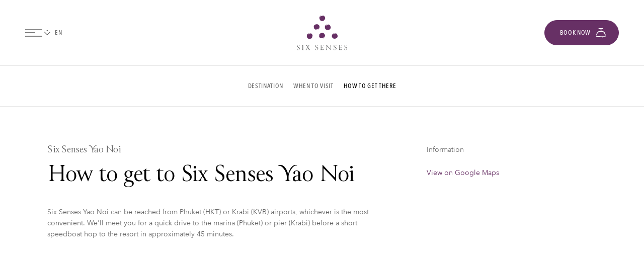

--- FILE ---
content_type: text/css
request_url: https://www.sixsenses.com/sc/1f2a338c.css.v76e2857f3972f21883f87a004edf2b1b96c7586e
body_size: 78752
content:
@font-face{font-family:"Avenir Next";font-display:swap;src:url("/fonts/AvenirNext-Regular.eot");src:url("/fonts/AvenirNext-Regular.eot?#iefix") format("embedded-opentype"),url("/fonts/AvenirNext-Regular.woff2") format("woff2"),url("/fonts/AvenirNext-Regular.woff") format("woff"),url("/fonts/AvenirNext-Regular.svg#AvenirNext-Regular") format("svg");font-weight:normal;font-style:normal}@font-face{font-family:"Canto Roman";font-display:swap;src:url("/fonts/Canto-Roman.eot");src:url("/fonts/Canto-Roman.eot?#iefix") format("embedded-opentype"),url("/fonts/Canto-Roman.woff2") format("woff2"),url("/fonts/Canto-Roman.woff") format("woff"),url("/fonts/Canto-Roman.svg#Canto-Roman") format("svg");font-weight:normal;font-style:normal}@font-face{font-family:"Avenir Next Condensed";font-display:swap;src:url("/fonts/AvenirNextCondensed-Medium.eot");src:url("/fonts/AvenirNextCondensed-Medium.eot?#iefix") format("embedded-opentype"),url("/fonts/AvenirNextCondensed-Medium.woff2") format("woff2"),url("/fonts/AvenirNextCondensed-Medium.woff") format("woff"),url("/fonts/AvenirNextCondensed-Medium.svg#AvenirNextCondensed-Medium") format("svg");font-weight:500;font-style:normal}@font-face{font-family:"Avenir Next Condensed Demi";font-display:swap;src:url("/fonts/AvenirNextCondensed-DemiBold.eot");src:url("/fonts/AvenirNextCondensed-DemiBold.eot?#iefix") format("embedded-opentype"),url("/fonts/AvenirNextCondensed-DemiBold.woff2") format("woff2"),url("/fonts/AvenirNextCondensed-DemiBold.woff") format("woff"),url("/fonts/AvenirNextCondensed-DemiBold.svg#AvenirNextCondensed-DemiBold") format("svg");font-weight:600;font-style:normal}@font-face{font-family:"Avenir Next Demi";font-display:swap;src:url("/fonts/AvenirNext-DemiBold.eot");src:url("/fonts/AvenirNext-DemiBold.eot?#iefix") format("embedded-opentype"),url("/fonts/AvenirNext-DemiBold.woff2") format("woff2"),url("/fonts/AvenirNext-DemiBold.woff") format("woff"),url("/fonts/AvenirNext-DemiBold.svg#AvenirNext-DemiBold") format("svg");font-weight:600;font-style:normal}html{box-sizing:border-box}*,*::after,*::before{box-sizing:inherit}button,input[type=button],input[type=reset],input[type=submit],a.button,.mapbox-canvas .mapboxgl-popup-content .info-window .info-window-link a,p.button>a,select.button,body[class*=Corporate] #main-menu>div>div ul li select.button,#main-menu>div>div ul li select.button{-webkit-appearance:none;-moz-appearance:none;-o-appearance:none;appearance:none;cursor:pointer;display:inline-block;-webkit-font-smoothing:antialiased;padding:0 2rem;user-select:none;vertical-align:middle;white-space:nowrap;text-align:center;margin:0;line-height:48px !important;-webkit-transition:all 250ms;-moz-transition:all 250ms;transition:all 250ms;background-color:#673065;border:1px solid #673065;border-radius:50px}html.root-spa button,html.root-spa input[type=button],html.root-spa input[type=reset],html.root-spa input[type=submit],html.root-spa a.button,html.root-spa .mapbox-canvas .mapboxgl-popup-content .info-window .info-window-link a,.mapbox-canvas .mapboxgl-popup-content .info-window .info-window-link html.root-spa a,html.root-spa p.button>a,html.root-spa select.button,html.root-spa #main-menu>div>div ul li select.button,#main-menu>div>div ul li html.root-spa select.button{background-color:#767b23}html.root-evason button,html.root-evason input[type=button],html.root-evason input[type=reset],html.root-evason input[type=submit],html.root-evason a.button,html.root-evason .mapbox-canvas .mapboxgl-popup-content .info-window .info-window-link a,.mapbox-canvas .mapboxgl-popup-content .info-window .info-window-link html.root-evason a,html.root-evason p.button>a,html.root-evason select.button,html.root-evason #main-menu>div>div ul li select.button,#main-menu>div>div ul li html.root-evason select.button{background-color:#3ea3dc}html.root-spa button,html.root-spa input[type=button],html.root-spa input[type=reset],html.root-spa input[type=submit],html.root-spa a.button,html.root-spa .mapbox-canvas .mapboxgl-popup-content .info-window .info-window-link a,.mapbox-canvas .mapboxgl-popup-content .info-window .info-window-link html.root-spa a,html.root-spa p.button>a,html.root-spa select.button,html.root-spa #main-menu>div>div ul li select.button,#main-menu>div>div ul li html.root-spa select.button{border:1px solid #767b23}html.root-evason button,html.root-evason input[type=button],html.root-evason input[type=reset],html.root-evason input[type=submit],html.root-evason a.button,html.root-evason .mapbox-canvas .mapboxgl-popup-content .info-window .info-window-link a,.mapbox-canvas .mapboxgl-popup-content .info-window .info-window-link html.root-evason a,html.root-evason p.button>a,html.root-evason select.button,html.root-evason #main-menu>div>div ul li select.button,#main-menu>div>div ul li html.root-evason select.button{border:1px solid #3ea3dc}button:hover,input[type=button]:hover,input[type=reset]:hover,input[type=submit]:hover,a.button:hover,.mapbox-canvas .mapboxgl-popup-content .info-window .info-window-link a:hover,p.button>a:hover,select.button:hover,#main-menu>div>div ul li select.button:hover{opacity:1 !important;background-color:#4d1443}.quick-booking a.button:hover,.quick-booking .mapbox-canvas .mapboxgl-popup-content .info-window .info-window-link a:hover,.mapbox-canvas .mapboxgl-popup-content .info-window .info-window-link .quick-booking a:hover{background-color:#4d1443 !important}button.negative,input[type=button].negative,input[type=reset].negative,input[type=submit].negative,a.button.negative,.mapbox-canvas .mapboxgl-popup-content .info-window .info-window-link a.negative,p.button>a.negative,select.button.negative,#main-menu>div>div ul li select.button.negative{background-color:transparent !important;color:#673065 !important;opacity:1 !important}html.root-spa button.negative,html.root-spa input[type=button].negative,html.root-spa input[type=reset].negative,html.root-spa input[type=submit].negative,html.root-spa a.button.negative,html.root-spa .mapbox-canvas .mapboxgl-popup-content .info-window .info-window-link a.negative,.mapbox-canvas .mapboxgl-popup-content .info-window .info-window-link html.root-spa a.negative,html.root-spa p.button>a.negative,html.root-spa select.button.negative,html.root-spa #main-menu>div>div ul li select.button.negative,#main-menu>div>div ul li html.root-spa select.button.negative{color:#767b23 !important}html.root-evason button.negative,html.root-evason input[type=button].negative,html.root-evason input[type=reset].negative,html.root-evason input[type=submit].negative,html.root-evason a.button.negative,html.root-evason .mapbox-canvas .mapboxgl-popup-content .info-window .info-window-link a.negative,.mapbox-canvas .mapboxgl-popup-content .info-window .info-window-link html.root-evason a.negative,html.root-evason p.button>a.negative,html.root-evason select.button.negative,html.root-evason #main-menu>div>div ul li select.button.negative,#main-menu>div>div ul li html.root-evason select.button.negative{color:#3ea3dc !important}button.negative:hover,input[type=button].negative:hover,input[type=reset].negative:hover,input[type=submit].negative:hover,a.button.negative:hover,.mapbox-canvas .mapboxgl-popup-content .info-window .info-window-link a.negative:hover,p.button>a.negative:hover,select.button.negative:hover,#main-menu>div>div ul li select.button.negative:hover{background-color:#673065 !important;color:#fff !important}html.root-spa button.negative:hover,html.root-spa input[type=button].negative:hover,html.root-spa input[type=reset].negative:hover,html.root-spa input[type=submit].negative:hover,html.root-spa a.button.negative:hover,html.root-spa .mapbox-canvas .mapboxgl-popup-content .info-window .info-window-link a.negative:hover,.mapbox-canvas .mapboxgl-popup-content .info-window .info-window-link html.root-spa a.negative:hover,html.root-spa p.button>a.negative:hover,html.root-spa select.button.negative:hover,html.root-spa #main-menu>div>div ul li select.button.negative:hover,#main-menu>div>div ul li html.root-spa select.button.negative:hover{background-color:#767b23 !important}html.root-evason button.negative:hover,html.root-evason input[type=button].negative:hover,html.root-evason input[type=reset].negative:hover,html.root-evason input[type=submit].negative:hover,html.root-evason a.button.negative:hover,html.root-evason .mapbox-canvas .mapboxgl-popup-content .info-window .info-window-link a.negative:hover,.mapbox-canvas .mapboxgl-popup-content .info-window .info-window-link html.root-evason a.negative:hover,html.root-evason p.button>a.negative:hover,html.root-evason select.button.negative:hover,html.root-evason #main-menu>div>div ul li select.button.negative:hover,#main-menu>div>div ul li html.root-evason select.button.negative:hover{background-color:#3ea3dc !important}p.button.negative>a{background-color:transparent;color:#673065 !important;opacity:1 !important}html.root-spa p.button.negative>a{color:#767b23 !important}html.root-evason p.button.negative>a{color:#3ea3dc !important}p.button.negative>a:hover{background-color:#673065;color:#fff !important}html.root-spa p.button.negative>a:hover{background-color:#767b23}html.root-evason p.button.negative>a:hover{background-color:#3ea3dc}html body button,html body input[type=button],html body input[type=reset],html body input[type=submit],html body a.button,html body .mapbox-canvas .mapboxgl-popup-content .info-window .info-window-link a,.mapbox-canvas .mapboxgl-popup-content .info-window .info-window-link html body a,html body p.button>a,html body select.button,html body #main-menu>div>div ul li select.button,#main-menu>div>div ul li html body select.button{color:#fff !important}html body button.negative:hover,html body input[type=button].negative:hover,html body input[type=reset].negative:hover,html body input[type=submit].negative:hover,html body a.button.negative:hover,html body .mapbox-canvas .mapboxgl-popup-content .info-window .info-window-link a.negative:hover,.mapbox-canvas .mapboxgl-popup-content .info-window .info-window-link html body a.negative:hover,html body p.button>a.negative:hover,html body select.button.negative:hover,html body #main-menu>div>div ul li select.button.negative:hover,#main-menu>div>div ul li html body select.button.negative:hover{color:#fff !important}p.button-link:not(:first-child),a.button-link:not(:first-child),ul.filter-links li a:not(:first-child),button:not(:first-child),input[type=button]:not(:first-child),input[type=reset]:not(:first-child),input[type=submit]:not(:first-child),p.button:not(:first-child),a.button:not(:first-child),.mapbox-canvas .mapboxgl-popup-content .info-window .info-window-link a:not(:first-child){margin-top:3rem}.accordion .title>h4,a.floorplan_a,a.room_detail_a,a.details_a,p.button-link>a,a.button-link,ul.filter-links li a,p.link-button>a{color:#673065;line-height:48px;display:inline-block;padding-inline-end:20px;position:relative;background-image:none !important;transition:all .25s;text-decoration:none !important}html.root-spa .accordion .title>h4,html.root-spa a.floorplan_a,html.root-spa a.room_detail_a,html.root-spa a.details_a,html.root-spa p.button-link>a,html.root-spa a.button-link,html.root-spa ul.filter-links li a,ul.filter-links li html.root-spa a,html.root-spa p.link-button>a{color:#767b23}html.root-evason .accordion .title>h4,html.root-evason a.floorplan_a,html.root-evason a.room_detail_a,html.root-evason a.details_a,html.root-evason p.button-link>a,html.root-evason a.button-link,html.root-evason ul.filter-links li a,ul.filter-links li html.root-evason a,html.root-evason p.link-button>a{color:#3ea3dc}.accordion .title>h4:after,a.floorplan_a:after,a.room_detail_a:after,a.details_a:after,p.button-link>a:after,a.button-link:after,ul.filter-links li a:after,p.link-button>a:after{content:"";position:absolute;top:50%;inset-inline-end:0;height:20px;width:20px;background-size:16px auto;background-repeat:no-repeat;background-position:center right;margin-top:-10px;background-image:url("/images/Normal=Chevron%20Right-purple.svg")}[dir=rtl] .accordion .title>h4:after,[dir=rtl] a.floorplan_a:after,[dir=rtl] a.room_detail_a:after,[dir=rtl] a.details_a:after,[dir=rtl] p.button-link>a:after,[dir=rtl] a.button-link:after,[dir=rtl] ul.filter-links li a:after,ul.filter-links li [dir=rtl] a:after,[dir=rtl] p.link-button>a:after{transform:scaleX(-1)}.accordion .title>h4:hover,a.floorplan_a:hover,a.room_detail_a:hover,a.details_a:hover,p.button-link>a:hover,a.button-link:hover,ul.filter-links li a:hover,p.link-button>a:hover{padding-inline-start:20px;padding-inline-end:0}.accordion .title>h4:hover:after,a.floorplan_a:hover:after,a.room_detail_a:hover:after,a.details_a:hover:after,p.button-link>a:hover:after,a.button-link:hover:after,ul.filter-links li a:hover:after,p.link-button>a:hover:after{inset-inline-end:auto;inset-inline-start:0;background-position:center left}.accordion .title>h4{padding-right:0;padding-left:0 !important}.accordion .title>h4:after{display:none}ul.accordion>li>.title:after{background-image:url("/images/icons/chevron-down.svg") !important;height:16px !important;width:16px !important;top:50% !important;margin-top:-8px !important}ul.accordion>li>.title.open:after{transform:rotate(180deg)}a.find-in-map{color:#673065;line-height:48px;display:inline-block;padding-right:20px;position:relative;background-image:none !important;transition:all .25s}html.root-spa a.find-in-map{color:#767b23}html.root-evason a.find-in-map{color:#3ea3dc}a.find-in-map:before{content:"";position:absolute;top:50%;right:0;height:20px;width:20px;background-size:16px auto;background-repeat:no-repeat;background-position:center right;margin-top:-10px;background-image:url("/images/Normal=Chevron%20Right-purple.svg")}p.link-button>a:after,#main-video-hero .hero-caption>div>div a.find-in-map:before,#main-slideshow-hero .hero-caption>div>div a.find-in-map:before,.slideshow-holder.hero .slideshow .flexslider .slides>li .flex-caption p.button-link>a:after{background-image:url("/images/Normal=Chevron%20Right-white.svg")}ul.buttons:not(:first-child){margin-top:3rem}ul.buttons>li{display:inline-block}ul.buttons>li:not(:last-child){margin-right:1rem}ul.buttons>li a{margin-top:0}ul.buttons>li a:not(.button),ul.buttons>li span{line-height:calc(48px + 2px);display:inline-block}ul.buttons>li span a{color:#666}fieldset{background-color:transparent;border:0;margin:0;padding:0}legend{padding:2rem 0 2rem 0}input[type=color],input[type=date],input[type=datetime],input[type=datetime-local],input[type=email],input[type=month],input[type=number],input[type=password],input[type=search],input[type=tel],input[type=text],input[type=time],input[type=url],input[type=week],input:not([type]),textarea,select,body[class*=Corporate] #main-menu>div>div ul li select,#main-menu>div>div ul li select{display:block;font-family:inherit;font-size:1rem;border:1px solid #e6e6e6;border-radius:10px;box-sizing:border-box;font-family:inherit;font-size:inherit;margin:0;-webkit-appearance:none;-moz-appearance:none;-o-appearance:none;appearance:none;background-color:transparent;color:#666;padding:1rem}input[type=color]:focus,input[type=date]:focus,input[type=datetime]:focus,input[type=datetime-local]:focus,input[type=email]:focus,input[type=month]:focus,input[type=number]:focus,input[type=password]:focus,input[type=search]:focus,input[type=tel]:focus,input[type=text]:focus,input[type=time]:focus,input[type=url]:focus,input[type=week]:focus,input:not([type]):focus,textarea:focus,select:focus,body[class*=Corporate] #main-menu>div>div ul li select:focus,#main-menu>div>div ul li select:focus{outline:none;box-shadow:0 0 3px #333}input[type=color].error-input,input[type=date].error-input,input[type=datetime].error-input,input[type=datetime-local].error-input,input[type=email].error-input,input[type=month].error-input,input[type=number].error-input,input[type=password].error-input,input[type=search].error-input,input[type=tel].error-input,input[type=text].error-input,input[type=time].error-input,input[type=url].error-input,input[type=week].error-input,input:not([type]).error-input,textarea.error-input,select.error-input,body[class*=Corporate] #main-menu>div>div ul li select.error-input,#main-menu>div>div ul li select.error-input{background-color:#f2dede;border:1px solid red}.error-message,.field-validation-error{color:red}.success-message{color:green}textarea{resize:vertical;height:8rem;line-height:auto}input::placeholder{color:#bbb}[type=checkbox],[type=radio]{display:inline;margin-right:.5rem;line-height:auto}select,body[class*=Corporate] #main-menu>div>div ul li select,#main-menu>div>div ul li select{width:auto;background-image:url("/images/icons/select_grey.svg");background-position:center right 1rem;background-size:7px auto;background-repeat:no-repeat}select::-ms-expand,body[class*=Corporate] #main-menu>div>div ul li select::-ms-expand,#main-menu>div>div ul li select::-ms-expand{display:none}select option,body[class*=Corporate] #main-menu>div>div ul li select option,#main-menu>div>div ul li select option{color:#000 !important;background-color:#fff}.contour fieldset,.umbraco-forms-page fieldset{margin-bottom:0}.contour fieldset::after,.umbraco-forms-page fieldset::after{clear:both;content:"";display:table}.contour .umbraco-forms-field,.contour .form-field,.contour .form-button,.contour .form-section,.umbraco-forms-page .umbraco-forms-field,.umbraco-forms-page .form-field,.umbraco-forms-page .form-button,.umbraco-forms-page .form-section{float:left;width:100%}.contour .umbraco-forms-field:not(:last-child),.contour .form-field:not(:last-child),.contour .form-button:not(:last-child),.contour .form-section:not(:last-child),.umbraco-forms-page .umbraco-forms-field:not(:last-child),.umbraco-forms-page .form-field:not(:last-child),.umbraco-forms-page .form-button:not(:last-child),.umbraco-forms-page .form-section:not(:last-child){margin-bottom:1.5rem}.contour .umbraco-forms-field.background,.contour .umbraco-forms-field.box31,.contour .umbraco-forms-field.box30,.contour .umbraco-forms-field.box28,.contour .umbraco-forms-field.box27,.contour .umbraco-forms-field.box26:not(.without-bg),.contour .form-field.background,.contour .form-field.box31,.contour .form-field.box30,.contour .form-field.box28,.contour .form-field.box27,.contour .form-field.box26:not(.without-bg),.contour .form-button.background,.contour .form-button.box31,.contour .form-button.box30,.contour .form-button.box28,.contour .form-button.box27,.contour .form-button.box26:not(.without-bg),.contour .form-section.background,.contour .form-section.box31,.contour .form-section.box30,.contour .form-section.box28,.contour .form-section.box27,.contour .form-section.box26:not(.without-bg),.umbraco-forms-page .umbraco-forms-field.background,.umbraco-forms-page .umbraco-forms-field.box31,.umbraco-forms-page .umbraco-forms-field.box30,.umbraco-forms-page .umbraco-forms-field.box28,.umbraco-forms-page .umbraco-forms-field.box27,.umbraco-forms-page .umbraco-forms-field.box26:not(.without-bg),.umbraco-forms-page .form-field.background,.umbraco-forms-page .form-field.box31,.umbraco-forms-page .form-field.box30,.umbraco-forms-page .form-field.box28,.umbraco-forms-page .form-field.box27,.umbraco-forms-page .form-field.box26:not(.without-bg),.umbraco-forms-page .form-button.background,.umbraco-forms-page .form-button.box31,.umbraco-forms-page .form-button.box30,.umbraco-forms-page .form-button.box28,.umbraco-forms-page .form-button.box27,.umbraco-forms-page .form-button.box26:not(.without-bg),.umbraco-forms-page .form-section.background,.umbraco-forms-page .form-section.box31,.umbraco-forms-page .form-section.box30,.umbraco-forms-page .form-section.box28,.umbraco-forms-page .form-section.box27,.umbraco-forms-page .form-section.box26:not(.without-bg){background-color:#f8f8f2;padding:1rem}.contour .form-section,.umbraco-forms-page .form-section{margin-bottom:0 !important}.contour .checkbox-link,.umbraco-forms-page .checkbox-link{margin-top:-1rem;float:left;width:100%;margin-bottom:1.5rem}.contour .checkbox-link.no-margin-top,.umbraco-forms-page .checkbox-link.no-margin-top{margin-top:0}.contour .checkbox-link input,.umbraco-forms-page .checkbox-link input{display:none}.contour .checkbox-link label,.umbraco-forms-page .checkbox-link label{color:#673065;cursor:pointer}html.root-spa .contour .checkbox-link label,html.root-spa .umbraco-forms-page .checkbox-link label{color:#767b23}html.root-evason .contour .checkbox-link label,html.root-evason .umbraco-forms-page .checkbox-link label{color:#3ea3dc}.contour .umbraco-forms-field>label,.contour .form-field>label,.umbraco-forms-page .umbraco-forms-field>label,.umbraco-forms-page .form-field>label{font-size:.75em;color:#666;margin-bottom:.5rem}.contour .umbraco-forms-field input+label,.contour .form-field input+label,.umbraco-forms-page .umbraco-forms-field input+label,.umbraco-forms-page .form-field input+label{margin-bottom:0}.contour .umbraco-forms-field.w-2,.contour .form-field.w-2,.umbraco-forms-page .umbraco-forms-field.w-2,.umbraco-forms-page .form-field.w-2{width:calc(50% - .52rem);margin-right:.5rem}.contour .umbraco-forms-field.w-2+.w-2,.contour .form-field.w-2+.w-2,.umbraco-forms-page .umbraco-forms-field.w-2+.w-2,.umbraco-forms-page .form-field.w-2+.w-2{margin-left:.5rem;margin-right:0}.contour .umbraco-forms-field.hidden,.contour .form-field.hidden,.umbraco-forms-page .umbraco-forms-field.hidden,.umbraco-forms-page .form-field.hidden{display:none}.contour .umbraco-forms-field.checkbox,.contour .umbraco-forms-field.checkbox-list>div,.contour .form-field.checkbox,.contour .form-field.checkbox-list>div,.umbraco-forms-page .umbraco-forms-field.checkbox,.umbraco-forms-page .umbraco-forms-field.checkbox-list>div,.umbraco-forms-page .form-field.checkbox,.umbraco-forms-page .form-field.checkbox-list>div{position:relative}.contour .umbraco-forms-field.checkbox input,.contour .umbraco-forms-field.checkbox-list>div input,.contour .form-field.checkbox input,.contour .form-field.checkbox-list>div input,.umbraco-forms-page .umbraco-forms-field.checkbox input,.umbraco-forms-page .umbraco-forms-field.checkbox-list>div input,.umbraco-forms-page .form-field.checkbox input,.umbraco-forms-page .form-field.checkbox-list>div input{position:absolute;top:0;left:0}.contour .umbraco-forms-field.checkbox>label,.contour .umbraco-forms-field.checkbox-list>div>label,.contour .form-field.checkbox>label,.contour .form-field.checkbox-list>div>label,.umbraco-forms-page .umbraco-forms-field.checkbox>label,.umbraco-forms-page .umbraco-forms-field.checkbox-list>div>label,.umbraco-forms-page .form-field.checkbox>label,.umbraco-forms-page .form-field.checkbox-list>div>label{padding-left:1.5rem;display:inline-block;font-size:inherit}.contour .umbraco-forms-field.checkbox>label a,.contour .umbraco-forms-field.checkbox-list>div>label a,.contour .form-field.checkbox>label a,.contour .form-field.checkbox-list>div>label a,.umbraco-forms-page .umbraco-forms-field.checkbox>label a,.umbraco-forms-page .umbraco-forms-field.checkbox-list>div>label a,.umbraco-forms-page .form-field.checkbox>label a,.umbraco-forms-page .form-field.checkbox-list>div>label a{text-decoration:underline}.contour .umbraco-forms-field.checkbox.background>input,.contour .umbraco-forms-field.checkbox.box31>input,.contour .umbraco-forms-field.checkbox.box30>input,.contour .umbraco-forms-field.checkbox.box28>input,.contour .umbraco-forms-field.checkbox.box27>input,.contour .umbraco-forms-field.checkbox.box26:not(.without-bg)>input,.contour .umbraco-forms-field.checkbox-list>div.background>input,.contour .umbraco-forms-field.checkbox-list>div.box31>input,.contour .umbraco-forms-field.checkbox-list>div.box30>input,.contour .umbraco-forms-field.checkbox-list>div.box28>input,.contour .umbraco-forms-field.checkbox-list>div.box27>input,.contour .umbraco-forms-field.checkbox-list>div.box26:not(.without-bg)>input,.contour .form-field.checkbox.background>input,.contour .form-field.checkbox.box31>input,.contour .form-field.checkbox.box30>input,.contour .form-field.checkbox.box28>input,.contour .form-field.checkbox.box27>input,.contour .form-field.checkbox.box26:not(.without-bg)>input,.contour .form-field.checkbox-list>div.background>input,.contour .form-field.checkbox-list>div.box31>input,.contour .form-field.checkbox-list>div.box30>input,.contour .form-field.checkbox-list>div.box28>input,.contour .form-field.checkbox-list>div.box27>input,.contour .form-field.checkbox-list>div.box26:not(.without-bg)>input,.umbraco-forms-page .umbraco-forms-field.checkbox.background>input,.umbraco-forms-page .umbraco-forms-field.checkbox.box31>input,.umbraco-forms-page .umbraco-forms-field.checkbox.box30>input,.umbraco-forms-page .umbraco-forms-field.checkbox.box28>input,.umbraco-forms-page .umbraco-forms-field.checkbox.box27>input,.umbraco-forms-page .umbraco-forms-field.checkbox.box26:not(.without-bg)>input,.umbraco-forms-page .umbraco-forms-field.checkbox-list>div.background>input,.umbraco-forms-page .umbraco-forms-field.checkbox-list>div.box31>input,.umbraco-forms-page .umbraco-forms-field.checkbox-list>div.box30>input,.umbraco-forms-page .umbraco-forms-field.checkbox-list>div.box28>input,.umbraco-forms-page .umbraco-forms-field.checkbox-list>div.box27>input,.umbraco-forms-page .umbraco-forms-field.checkbox-list>div.box26:not(.without-bg)>input,.umbraco-forms-page .form-field.checkbox.background>input,.umbraco-forms-page .form-field.checkbox.box31>input,.umbraco-forms-page .form-field.checkbox.box30>input,.umbraco-forms-page .form-field.checkbox.box28>input,.umbraco-forms-page .form-field.checkbox.box27>input,.umbraco-forms-page .form-field.checkbox.box26:not(.without-bg)>input,.umbraco-forms-page .form-field.checkbox-list>div.background>input,.umbraco-forms-page .form-field.checkbox-list>div.box31>input,.umbraco-forms-page .form-field.checkbox-list>div.box30>input,.umbraco-forms-page .form-field.checkbox-list>div.box28>input,.umbraco-forms-page .form-field.checkbox-list>div.box27>input,.umbraco-forms-page .form-field.checkbox-list>div.box26:not(.without-bg)>input{top:1rem;left:1rem}.contour .umbraco-forms-field.checkbox-list>div:not(:last-child),.contour .form-field.checkbox-list>div:not(:last-child),.umbraco-forms-page .umbraco-forms-field.checkbox-list>div:not(:last-child),.umbraco-forms-page .form-field.checkbox-list>div:not(:last-child){margin-bottom:.5rem}.contour .umbraco-forms-field input:not([type=checkbox]),.contour .umbraco-forms-field select,.contour .umbraco-forms-field #main-menu>div>div ul li select,#main-menu>div>div ul li .contour .umbraco-forms-field select,.contour .umbraco-forms-field textarea,.contour .form-field input:not([type=checkbox]),.contour .form-field select,.contour .form-field #main-menu>div>div ul li select,#main-menu>div>div ul li .contour .form-field select,.contour .form-field textarea,.umbraco-forms-page .umbraco-forms-field input:not([type=checkbox]),.umbraco-forms-page .umbraco-forms-field select,.umbraco-forms-page .umbraco-forms-field #main-menu>div>div ul li select,#main-menu>div>div ul li .umbraco-forms-page .umbraco-forms-field select,.umbraco-forms-page .umbraco-forms-field textarea,.umbraco-forms-page .form-field input:not([type=checkbox]),.umbraco-forms-page .form-field select,.umbraco-forms-page .form-field #main-menu>div>div ul li select,#main-menu>div>div ul li .umbraco-forms-page .form-field select,.umbraco-forms-page .form-field textarea{width:100% !important}.contour .umbraco-forms-field .info,.contour .form-field .info,.umbraco-forms-page .umbraco-forms-field .info,.umbraco-forms-page .form-field .info{display:block;margin-top:5px}.contour:not(:last-child),.umbraco-forms-page:not(:last-child){margin-bottom:1rem}.contour .form-button,.contour .contourNavigation,.contour .umbraco-forms-navigation,.umbraco-forms-page .form-button,.umbraco-forms-page .contourNavigation,.umbraco-forms-page .umbraco-forms-navigation{margin-top:1.5rem !important}@media screen and (max-width: 47.9375em){.contour .form-button input.button,.contour .contourNavigation input.button,.contour .umbraco-forms-navigation input.button,.umbraco-forms-page .form-button input.button,.umbraco-forms-page .contourNavigation input.button,.umbraco-forms-page .umbraco-forms-navigation input.button{width:100%}}.contour .form-button input:disabled,.contour .contourNavigation input:disabled,.contour .umbraco-forms-navigation input:disabled,.umbraco-forms-page .form-button input:disabled,.umbraco-forms-page .contourNavigation input:disabled,.umbraco-forms-page .umbraco-forms-navigation input:disabled{background-color:#bbb !important;color:#fff !important;border-color:#bbb !important;pointer-events:none}.contour .umbraco-forms-navigation,.umbraco-forms-page .umbraco-forms-navigation{clear:both}.contour .umbraco-forms-navigation input[type=submit],.umbraco-forms-page .umbraco-forms-navigation input[type=submit]{margin-top:0}#credit-card-number{background-position:center right 1rem;background-repeat:no-repeat}#credit-card-number.visa,#credit-card-number[data-credit-card-type=visa]{background-image:url("/images/icons/visa.svg");background-size:40px 25.12px}#credit-card-number.mastercard,#credit-card-number[data-credit-card-type=mastercard]{background-image:url("/images/icons/mastercard.svg");background-size:40px 25.12px}#credit-card-number.amex,#credit-card-number[data-credit-card-type=amex]{background-image:url("/images/icons/amex.svg");background-size:40px 25.12px}#ui-datepicker-div[data-origin=contour]{width:300px !important;background-color:#fff;border:1px solid #e6e6e6;padding:10px}#ui-datepicker-div[data-origin=contour] .ui-datepicker-today{background-color:#f1f1f1}.form-section.separator{margin-bottom:1.5rem !important}.querystringfield{display:none !important}.sr-only{position:absolute !important;width:1px !important;height:1px !important;padding:0 !important;margin:-1px !important;overflow:hidden !important;clip:rect(0, 0, 0, 0) !important;white-space:nowrap !important;border:0 !important}.d-none{display:none !important}ul,ol{list-style-type:none;margin:0;padding:0}ul.default li{position:relative;padding:0;margin:0 0 0 9px}ul.default li::before{position:absolute;left:-9px;content:"•";font-size:8px;color:#673065}html.root-spa ul.default li::before{color:#767b23}html.root-evason ul.default li::before{color:#3ea3dc}ul.default ul{padding-inline-start:15px}ol.default{list-style-type:decimal}ol.default>li{margin:0 0 0 1.5rem}html[dir=rtl] ul.default>li{margin:0 1.5rem 0 0}html[dir=rtl] ul.default>li::before{right:-1.5rem;left:auto}table{border-collapse:collapse;font-feature-settings:"kern","liga","tnum";margin:0;table-layout:fixed;width:100%}th{border-bottom:1px solid #e6e6e6;font-weight:600;padding:.75rem 0;text-align:left}td{border-bottom:1px solid #e6e6e6;padding:.75rem}td:first-child{padding-inline-start:0}td:last-child{padding-inline-end:0}th,td{font-size:.9em}tr,td,th{vertical-align:middle}tr:first-child>td{border-top:1px solid #e6e6e6}.table-holder{overflow:hidden;overflow-x:auto}.table-holder>table{table-layout:auto}img,picture{margin:0;max-width:100%;border:0;backface-visibility:hidden}img.round,picture.round{border-radius:50%}hr{border-bottom:1px solid #e6e6e6;border-left:0;border-right:0;border-top:0;margin:1.5rem 0}a,p.view-cookie-preferences{color:#673065;text-decoration:none;-webkit-transition:opacity 250ms,color 250ms;-moz-transition:opacity 250ms,color 250ms;transition:opacity 250ms,color 250ms}html.root-spa a,html.root-spa p.view-cookie-preferences{color:#767b23}html.root-evason a,html.root-evason p.view-cookie-preferences{color:#3ea3dc}a:active,a:focus,a:hover,p.view-cookie-preferences:active,p.view-cookie-preferences:focus,p.view-cookie-preferences:hover{opacity:.8}p.view-cookie-preferences{cursor:pointer}p,ul.default,ol.default,.table-holder,fieldset,form,ul.downloadModule{margin:0 0 1.5rem}p:last-child,ul.default:last-child,ol.default:last-child,.table-holder:last-child,fieldset:last-child,form:last-child,ul.downloadModule:last-child{margin-bottom:0}sup{font-size:1rem}small,.small{font-size:.95rem}body,.reset-to-body-style,.mapbox-canvas .mapboxgl-popup-content{font-family:"Avenir Next";font-weight:normal;color:#666}@media screen and (max-width: 47.9375em){body,.reset-to-body-style,.mapbox-canvas .mapboxgl-popup-content{font-size:15px;line-height:1.6em}}@media screen and (min-width: 48em)and (max-width: 63.9375em){body,.reset-to-body-style,.mapbox-canvas .mapboxgl-popup-content{font-size:15px;line-height:1.6em}}@media screen and (min-width: 64em)and (max-width: 82.5em){body,.reset-to-body-style,.mapbox-canvas .mapboxgl-popup-content{font-size:14px;line-height:1.6em}}@media screen and (min-width: 82.5625em)and (max-width: 112.5em){body,.reset-to-body-style,.mapbox-canvas .mapboxgl-popup-content{font-size:16px;line-height:1.6em}}@media screen and (min-width: 112.5625em){body,.reset-to-body-style,.mapbox-canvas .mapboxgl-popup-content{font-size:17px;line-height:1.6em}}h1,.h1,#main-video-hero .hero-caption h1:not(.subheading),#main-slideshow-hero .hero-caption h1:not(.subheading),#main-video-hero .hero-caption p.h1,#main-slideshow-hero .hero-caption p.h1,h2,.h2,h3,.h3,.booking-steps>div>div .step-2>div:first-child ul.booking-extras.type-1>li>span,.my-reservation>div>div .step-2>div:first-child ul.booking-extras.type-1>li>span,.booking-steps>div>div .step-3>div:first-child ul.booking-extras.type-1>li>span,.my-reservation>div>div .step-3>div:first-child ul.booking-extras.type-1>li>span,.booking-steps>div>div .step-4>div:first-child ul.booking-extras.type-1>li>span,.my-reservation>div>div .step-4>div:first-child ul.booking-extras.type-1>li>span,#panel-find-hotel-tablet-down>div>ul:last-child li a.find-in-map,#panel-find-hotel-tablet-down>div>ul:last-child li a.new-openings,#panel-find-hotel-tablet-down>div>ul>li>span,#panel-find-hotel-tablet-up>div>div:nth-child(2)>div>ul li a,#panel-menu-tablet-down>div>div>div ul li a,#panel-menu-tablet-down>div>div>div ul li select,h4,.h4,.box40>div>div>div>div>div>span,.booking-steps>div>div .step-3 .form-section#special-requests>ul>li>span,.my-reservation>div>div .step-3 .form-section#special-requests>ul>li>span,.booking-steps>div>div .step-2>div:first-child ul.booking-extras.type-2>li>span,.my-reservation>div>div .step-2>div:first-child ul.booking-extras.type-2>li>span,.booking-steps>div>div .step-3>div:first-child ul.booking-extras.type-2>li>span,.my-reservation>div>div .step-3>div:first-child ul.booking-extras.type-2>li>span,.booking-steps>div>div .step-4>div:first-child ul.booking-extras.type-2>li>span,.my-reservation>div>div .step-4>div:first-child ul.booking-extras.type-2>li>span,.booking-steps>div>div .step-2>div:first-child ul.booking-extras.type-1>li>ul>li>span,.my-reservation>div>div .step-2>div:first-child ul.booking-extras.type-1>li>ul>li>span,.booking-steps>div>div .step-3>div:first-child ul.booking-extras.type-1>li>ul>li>span,.my-reservation>div>div .step-3>div:first-child ul.booking-extras.type-1>li>ul>li>span,.booking-steps>div>div .step-4>div:first-child ul.booking-extras.type-1>li>ul>li>span,.my-reservation>div>div .step-4>div:first-child ul.booking-extras.type-1>li>ul>li>span,#panel-find-hotel-tablet-down>div>ul>li>ul>li>span,#panel-find-hotel-tablet-up>div>div:nth-child(2)>div>div>div>div>span{font-weight:lighter;margin:0;color:#000}h1 a,.h1 a,#main-video-hero .hero-caption h1:not(.subheading) a,#main-slideshow-hero .hero-caption h1:not(.subheading) a,#main-video-hero .hero-caption p.h1 a,#main-slideshow-hero .hero-caption p.h1 a,h2 a,.h2 a,h3 a,.h3 a,.booking-steps>div>div .step-2>div:first-child ul.booking-extras.type-1>li>span a,.my-reservation>div>div .step-2>div:first-child ul.booking-extras.type-1>li>span a,.booking-steps>div>div .step-3>div:first-child ul.booking-extras.type-1>li>span a,.my-reservation>div>div .step-3>div:first-child ul.booking-extras.type-1>li>span a,.booking-steps>div>div .step-4>div:first-child ul.booking-extras.type-1>li>span a,.my-reservation>div>div .step-4>div:first-child ul.booking-extras.type-1>li>span a,#panel-find-hotel-tablet-down>div>ul:last-child li a.find-in-map a,#panel-find-hotel-tablet-down>div>ul:last-child li a.new-openings a,#panel-find-hotel-tablet-down>div>ul>li>span a,#panel-find-hotel-tablet-up>div>div:nth-child(2)>div>ul li a a,#panel-menu-tablet-down>div>div>div ul li a a,#panel-menu-tablet-down>div>div>div ul li select a,h4 a,.h4 a,.box40>div>div>div>div>div>span a,.booking-steps>div>div .step-3 .form-section#special-requests>ul>li>span a,.my-reservation>div>div .step-3 .form-section#special-requests>ul>li>span a,.booking-steps>div>div .step-2>div:first-child ul.booking-extras.type-2>li>span a,.my-reservation>div>div .step-2>div:first-child ul.booking-extras.type-2>li>span a,.booking-steps>div>div .step-3>div:first-child ul.booking-extras.type-2>li>span a,.my-reservation>div>div .step-3>div:first-child ul.booking-extras.type-2>li>span a,.booking-steps>div>div .step-4>div:first-child ul.booking-extras.type-2>li>span a,.my-reservation>div>div .step-4>div:first-child ul.booking-extras.type-2>li>span a,.booking-steps>div>div .step-2>div:first-child ul.booking-extras.type-1>li>ul>li>span a,.my-reservation>div>div .step-2>div:first-child ul.booking-extras.type-1>li>ul>li>span a,.booking-steps>div>div .step-3>div:first-child ul.booking-extras.type-1>li>ul>li>span a,.my-reservation>div>div .step-3>div:first-child ul.booking-extras.type-1>li>ul>li>span a,.booking-steps>div>div .step-4>div:first-child ul.booking-extras.type-1>li>ul>li>span a,.my-reservation>div>div .step-4>div:first-child ul.booking-extras.type-1>li>ul>li>span a,#panel-find-hotel-tablet-down>div>ul>li>ul>li>span a,#panel-find-hotel-tablet-up>div>div:nth-child(2)>div>div>div>div>span a{color:inherit !important;text-decoration:none !important;font-weight:inherit !important}h1 a.color,h1 a.dd-down,h1 a.new-openings,h1 a.find-in-map,.h1 a.color,#main-video-hero .hero-caption h1:not(.subheading) a.color,#main-slideshow-hero .hero-caption h1:not(.subheading) a.color,#main-video-hero .hero-caption p.h1 a.color,#main-slideshow-hero .hero-caption p.h1 a.color,.h1 a.dd-down,#main-video-hero .hero-caption h1:not(.subheading) a.dd-down,#main-slideshow-hero .hero-caption h1:not(.subheading) a.dd-down,#main-video-hero .hero-caption p.h1 a.dd-down,#main-slideshow-hero .hero-caption p.h1 a.dd-down,.h1 a.new-openings,#main-video-hero .hero-caption h1:not(.subheading) a.new-openings,#main-slideshow-hero .hero-caption h1:not(.subheading) a.new-openings,#main-video-hero .hero-caption p.h1 a.new-openings,#main-slideshow-hero .hero-caption p.h1 a.new-openings,.h1 a.find-in-map,#main-video-hero .hero-caption h1:not(.subheading) a.find-in-map,#main-slideshow-hero .hero-caption h1:not(.subheading) a.find-in-map,#main-video-hero .hero-caption p.h1 a.find-in-map,#main-slideshow-hero .hero-caption p.h1 a.find-in-map,h2 a.color,h2 a.dd-down,h2 a.new-openings,h2 a.find-in-map,.h2 a.color,.h2 a.dd-down,.h2 a.new-openings,.h2 a.find-in-map,h3 a.color,h3 a.dd-down,h3 a.new-openings,h3 a.find-in-map,.h3 a.color,.booking-steps>div>div .step-2>div:first-child ul.booking-extras.type-1>li>span a.color,.my-reservation>div>div .step-2>div:first-child ul.booking-extras.type-1>li>span a.color,.booking-steps>div>div .step-3>div:first-child ul.booking-extras.type-1>li>span a.color,.my-reservation>div>div .step-3>div:first-child ul.booking-extras.type-1>li>span a.color,.booking-steps>div>div .step-4>div:first-child ul.booking-extras.type-1>li>span a.color,.my-reservation>div>div .step-4>div:first-child ul.booking-extras.type-1>li>span a.color,#panel-find-hotel-tablet-down>div>ul:last-child li a.find-in-map a.color,#panel-find-hotel-tablet-down>div>ul:last-child li a.new-openings a.color,#panel-find-hotel-tablet-down>div>ul>li>span a.color,#panel-find-hotel-tablet-up>div>div:nth-child(2)>div>ul li a a.color,#panel-menu-tablet-down>div>div>div ul li a a.color,#panel-menu-tablet-down>div>div>div ul li select a.color,.h3 a.dd-down,.booking-steps>div>div .step-2>div:first-child ul.booking-extras.type-1>li>span a.dd-down,.my-reservation>div>div .step-2>div:first-child ul.booking-extras.type-1>li>span a.dd-down,.booking-steps>div>div .step-3>div:first-child ul.booking-extras.type-1>li>span a.dd-down,.my-reservation>div>div .step-3>div:first-child ul.booking-extras.type-1>li>span a.dd-down,.booking-steps>div>div .step-4>div:first-child ul.booking-extras.type-1>li>span a.dd-down,.my-reservation>div>div .step-4>div:first-child ul.booking-extras.type-1>li>span a.dd-down,#panel-find-hotel-tablet-down>div>ul:last-child li a.find-in-map a.dd-down,#panel-find-hotel-tablet-down>div>ul:last-child li a.new-openings a.dd-down,#panel-find-hotel-tablet-down>div>ul>li>span a.dd-down,#panel-find-hotel-tablet-up>div>div:nth-child(2)>div>ul li a a.dd-down,#panel-menu-tablet-down>div>div>div ul li a a.dd-down,#panel-menu-tablet-down>div>div>div ul li select a.dd-down,.h3 a.new-openings,.booking-steps>div>div .step-2>div:first-child ul.booking-extras.type-1>li>span a.new-openings,.my-reservation>div>div .step-2>div:first-child ul.booking-extras.type-1>li>span a.new-openings,.booking-steps>div>div .step-3>div:first-child ul.booking-extras.type-1>li>span a.new-openings,.my-reservation>div>div .step-3>div:first-child ul.booking-extras.type-1>li>span a.new-openings,.booking-steps>div>div .step-4>div:first-child ul.booking-extras.type-1>li>span a.new-openings,.my-reservation>div>div .step-4>div:first-child ul.booking-extras.type-1>li>span a.new-openings,#panel-find-hotel-tablet-down>div>ul:last-child li a.find-in-map a.new-openings,#panel-find-hotel-tablet-down>div>ul:last-child li a.new-openings a.new-openings,#panel-find-hotel-tablet-down>div>ul>li>span a.new-openings,#panel-find-hotel-tablet-up>div>div:nth-child(2)>div>ul li a a.new-openings,#panel-menu-tablet-down>div>div>div ul li a a.new-openings,#panel-menu-tablet-down>div>div>div ul li select a.new-openings,.h3 a.find-in-map,.booking-steps>div>div .step-2>div:first-child ul.booking-extras.type-1>li>span a.find-in-map,.my-reservation>div>div .step-2>div:first-child ul.booking-extras.type-1>li>span a.find-in-map,.booking-steps>div>div .step-3>div:first-child ul.booking-extras.type-1>li>span a.find-in-map,.my-reservation>div>div .step-3>div:first-child ul.booking-extras.type-1>li>span a.find-in-map,.booking-steps>div>div .step-4>div:first-child ul.booking-extras.type-1>li>span a.find-in-map,.my-reservation>div>div .step-4>div:first-child ul.booking-extras.type-1>li>span a.find-in-map,#panel-find-hotel-tablet-down>div>ul:last-child li a.find-in-map a.find-in-map,#panel-find-hotel-tablet-down>div>ul:last-child li a.new-openings a.find-in-map,#panel-find-hotel-tablet-down>div>ul>li>span a.find-in-map,#panel-find-hotel-tablet-up>div>div:nth-child(2)>div>ul li a a.find-in-map,#panel-menu-tablet-down>div>div>div ul li a a.find-in-map,#panel-menu-tablet-down>div>div>div ul li select a.find-in-map,h4 a.color,h4 a.dd-down,h4 a.new-openings,h4 a.find-in-map,.h4 a.color,.box40>div>div>div>div>div>span a.color,.booking-steps>div>div .step-3 .form-section#special-requests>ul>li>span a.color,.my-reservation>div>div .step-3 .form-section#special-requests>ul>li>span a.color,.booking-steps>div>div .step-2>div:first-child ul.booking-extras.type-2>li>span a.color,.my-reservation>div>div .step-2>div:first-child ul.booking-extras.type-2>li>span a.color,.booking-steps>div>div .step-3>div:first-child ul.booking-extras.type-2>li>span a.color,.my-reservation>div>div .step-3>div:first-child ul.booking-extras.type-2>li>span a.color,.booking-steps>div>div .step-4>div:first-child ul.booking-extras.type-2>li>span a.color,.my-reservation>div>div .step-4>div:first-child ul.booking-extras.type-2>li>span a.color,.booking-steps>div>div .step-2>div:first-child ul.booking-extras.type-1>li>ul>li>span a.color,.my-reservation>div>div .step-2>div:first-child ul.booking-extras.type-1>li>ul>li>span a.color,.booking-steps>div>div .step-3>div:first-child ul.booking-extras.type-1>li>ul>li>span a.color,.my-reservation>div>div .step-3>div:first-child ul.booking-extras.type-1>li>ul>li>span a.color,.booking-steps>div>div .step-4>div:first-child ul.booking-extras.type-1>li>ul>li>span a.color,.my-reservation>div>div .step-4>div:first-child ul.booking-extras.type-1>li>ul>li>span a.color,#panel-find-hotel-tablet-up>div>div:nth-child(2)>div>div>div>div>span a.color,.h4 a.dd-down,.box40>div>div>div>div>div>span a.dd-down,.booking-steps>div>div .step-3 .form-section#special-requests>ul>li>span a.dd-down,.my-reservation>div>div .step-3 .form-section#special-requests>ul>li>span a.dd-down,.booking-steps>div>div .step-2>div:first-child ul.booking-extras.type-2>li>span a.dd-down,.my-reservation>div>div .step-2>div:first-child ul.booking-extras.type-2>li>span a.dd-down,.booking-steps>div>div .step-3>div:first-child ul.booking-extras.type-2>li>span a.dd-down,.my-reservation>div>div .step-3>div:first-child ul.booking-extras.type-2>li>span a.dd-down,.booking-steps>div>div .step-4>div:first-child ul.booking-extras.type-2>li>span a.dd-down,.my-reservation>div>div .step-4>div:first-child ul.booking-extras.type-2>li>span a.dd-down,.booking-steps>div>div .step-2>div:first-child ul.booking-extras.type-1>li>ul>li>span a.dd-down,.my-reservation>div>div .step-2>div:first-child ul.booking-extras.type-1>li>ul>li>span a.dd-down,.booking-steps>div>div .step-3>div:first-child ul.booking-extras.type-1>li>ul>li>span a.dd-down,.my-reservation>div>div .step-3>div:first-child ul.booking-extras.type-1>li>ul>li>span a.dd-down,.booking-steps>div>div .step-4>div:first-child ul.booking-extras.type-1>li>ul>li>span a.dd-down,.my-reservation>div>div .step-4>div:first-child ul.booking-extras.type-1>li>ul>li>span a.dd-down,#panel-find-hotel-tablet-up>div>div:nth-child(2)>div>div>div>div>span a.dd-down,.h4 a.new-openings,.box40>div>div>div>div>div>span a.new-openings,.booking-steps>div>div .step-3 .form-section#special-requests>ul>li>span a.new-openings,.my-reservation>div>div .step-3 .form-section#special-requests>ul>li>span a.new-openings,.booking-steps>div>div .step-2>div:first-child ul.booking-extras.type-2>li>span a.new-openings,.my-reservation>div>div .step-2>div:first-child ul.booking-extras.type-2>li>span a.new-openings,.booking-steps>div>div .step-3>div:first-child ul.booking-extras.type-2>li>span a.new-openings,.my-reservation>div>div .step-3>div:first-child ul.booking-extras.type-2>li>span a.new-openings,.booking-steps>div>div .step-4>div:first-child ul.booking-extras.type-2>li>span a.new-openings,.my-reservation>div>div .step-4>div:first-child ul.booking-extras.type-2>li>span a.new-openings,.booking-steps>div>div .step-2>div:first-child ul.booking-extras.type-1>li>ul>li>span a.new-openings,.my-reservation>div>div .step-2>div:first-child ul.booking-extras.type-1>li>ul>li>span a.new-openings,.booking-steps>div>div .step-3>div:first-child ul.booking-extras.type-1>li>ul>li>span a.new-openings,.my-reservation>div>div .step-3>div:first-child ul.booking-extras.type-1>li>ul>li>span a.new-openings,.booking-steps>div>div .step-4>div:first-child ul.booking-extras.type-1>li>ul>li>span a.new-openings,.my-reservation>div>div .step-4>div:first-child ul.booking-extras.type-1>li>ul>li>span a.new-openings,#panel-find-hotel-tablet-up>div>div:nth-child(2)>div>div>div>div>span a.new-openings,.h4 a.find-in-map,.box40>div>div>div>div>div>span a.find-in-map,.booking-steps>div>div .step-3 .form-section#special-requests>ul>li>span a.find-in-map,.my-reservation>div>div .step-3 .form-section#special-requests>ul>li>span a.find-in-map,.booking-steps>div>div .step-2>div:first-child ul.booking-extras.type-2>li>span a.find-in-map,.my-reservation>div>div .step-2>div:first-child ul.booking-extras.type-2>li>span a.find-in-map,.booking-steps>div>div .step-3>div:first-child ul.booking-extras.type-2>li>span a.find-in-map,.my-reservation>div>div .step-3>div:first-child ul.booking-extras.type-2>li>span a.find-in-map,.booking-steps>div>div .step-4>div:first-child ul.booking-extras.type-2>li>span a.find-in-map,.my-reservation>div>div .step-4>div:first-child ul.booking-extras.type-2>li>span a.find-in-map,.booking-steps>div>div .step-2>div:first-child ul.booking-extras.type-1>li>ul>li>span a.find-in-map,.my-reservation>div>div .step-2>div:first-child ul.booking-extras.type-1>li>ul>li>span a.find-in-map,.booking-steps>div>div .step-3>div:first-child ul.booking-extras.type-1>li>ul>li>span a.find-in-map,.my-reservation>div>div .step-3>div:first-child ul.booking-extras.type-1>li>ul>li>span a.find-in-map,.booking-steps>div>div .step-4>div:first-child ul.booking-extras.type-1>li>ul>li>span a.find-in-map,.my-reservation>div>div .step-4>div:first-child ul.booking-extras.type-1>li>ul>li>span a.find-in-map,#panel-find-hotel-tablet-up>div>div:nth-child(2)>div>div>div>div>span a.find-in-map{text-decoration:underline !important}h1:last-child:not(.with-margin-bottom),h1.no-margin-bottom,.h1:last-child:not(.with-margin-bottom),#main-video-hero .hero-caption h1:last-child:not(.with-margin-bottom):not(.subheading),#main-slideshow-hero .hero-caption h1:last-child:not(.with-margin-bottom):not(.subheading),#main-video-hero .hero-caption p.h1:last-child:not(.with-margin-bottom),#main-slideshow-hero .hero-caption p.h1:last-child:not(.with-margin-bottom),.h1.no-margin-bottom,#main-video-hero .hero-caption h1.no-margin-bottom:not(.subheading),#main-slideshow-hero .hero-caption h1.no-margin-bottom:not(.subheading),#main-video-hero .hero-caption p.no-margin-bottom.h1,#main-slideshow-hero .hero-caption p.no-margin-bottom.h1,h2:last-child:not(.with-margin-bottom),h2.no-margin-bottom,.h2:last-child:not(.with-margin-bottom),.h2.no-margin-bottom,h3:last-child:not(.with-margin-bottom),h3.no-margin-bottom,.h3:last-child:not(.with-margin-bottom),.booking-steps>div>div .step-2>div:first-child ul.booking-extras.type-1>li>span:last-child:not(.with-margin-bottom),.my-reservation>div>div .step-2>div:first-child ul.booking-extras.type-1>li>span:last-child:not(.with-margin-bottom),.booking-steps>div>div .step-3>div:first-child ul.booking-extras.type-1>li>span:last-child:not(.with-margin-bottom),.my-reservation>div>div .step-3>div:first-child ul.booking-extras.type-1>li>span:last-child:not(.with-margin-bottom),.booking-steps>div>div .step-4>div:first-child ul.booking-extras.type-1>li>span:last-child:not(.with-margin-bottom),.my-reservation>div>div .step-4>div:first-child ul.booking-extras.type-1>li>span:last-child:not(.with-margin-bottom),#panel-find-hotel-tablet-down>div>ul:last-child li a.find-in-map:last-child:not(.with-margin-bottom),#panel-find-hotel-tablet-down>div>ul:last-child li a.new-openings:last-child:not(.with-margin-bottom),#panel-find-hotel-tablet-down>div>ul>li>span:last-child:not(.with-margin-bottom),#panel-find-hotel-tablet-up>div>div:nth-child(2)>div>ul li a:last-child:not(.with-margin-bottom),#panel-menu-tablet-down>div>div>div ul li a:last-child:not(.with-margin-bottom),#panel-menu-tablet-down>div>div>div ul li select:last-child:not(.with-margin-bottom),.h3.no-margin-bottom,.booking-steps>div>div .step-2>div:first-child ul.booking-extras.type-1>li>span.no-margin-bottom,.my-reservation>div>div .step-2>div:first-child ul.booking-extras.type-1>li>span.no-margin-bottom,.booking-steps>div>div .step-3>div:first-child ul.booking-extras.type-1>li>span.no-margin-bottom,.my-reservation>div>div .step-3>div:first-child ul.booking-extras.type-1>li>span.no-margin-bottom,.booking-steps>div>div .step-4>div:first-child ul.booking-extras.type-1>li>span.no-margin-bottom,.my-reservation>div>div .step-4>div:first-child ul.booking-extras.type-1>li>span.no-margin-bottom,#panel-find-hotel-tablet-down>div>ul:last-child li a.no-margin-bottom.find-in-map,#panel-find-hotel-tablet-down>div>ul:last-child li a.no-margin-bottom.new-openings,#panel-find-hotel-tablet-down>div>ul>li>span.no-margin-bottom,#panel-find-hotel-tablet-up>div>div:nth-child(2)>div>ul li a.no-margin-bottom,#panel-menu-tablet-down>div>div>div ul li a.no-margin-bottom,#panel-menu-tablet-down>div>div>div ul li select.no-margin-bottom,h4:last-child:not(.with-margin-bottom),h4.no-margin-bottom,.h4:last-child:not(.with-margin-bottom),.box40>div>div>div>div>div>span:last-child:not(.with-margin-bottom),.booking-steps>div>div .step-3 .form-section#special-requests>ul>li>span:last-child:not(.with-margin-bottom),.my-reservation>div>div .step-3 .form-section#special-requests>ul>li>span:last-child:not(.with-margin-bottom),.booking-steps>div>div .step-2>div:first-child ul.booking-extras.type-2>li>span:last-child:not(.with-margin-bottom),.my-reservation>div>div .step-2>div:first-child ul.booking-extras.type-2>li>span:last-child:not(.with-margin-bottom),.booking-steps>div>div .step-3>div:first-child ul.booking-extras.type-2>li>span:last-child:not(.with-margin-bottom),.my-reservation>div>div .step-3>div:first-child ul.booking-extras.type-2>li>span:last-child:not(.with-margin-bottom),.booking-steps>div>div .step-4>div:first-child ul.booking-extras.type-2>li>span:last-child:not(.with-margin-bottom),.my-reservation>div>div .step-4>div:first-child ul.booking-extras.type-2>li>span:last-child:not(.with-margin-bottom),.booking-steps>div>div .step-2>div:first-child ul.booking-extras.type-1>li>ul>li>span:last-child:not(.with-margin-bottom),.my-reservation>div>div .step-2>div:first-child ul.booking-extras.type-1>li>ul>li>span:last-child:not(.with-margin-bottom),.booking-steps>div>div .step-3>div:first-child ul.booking-extras.type-1>li>ul>li>span:last-child:not(.with-margin-bottom),.my-reservation>div>div .step-3>div:first-child ul.booking-extras.type-1>li>ul>li>span:last-child:not(.with-margin-bottom),.booking-steps>div>div .step-4>div:first-child ul.booking-extras.type-1>li>ul>li>span:last-child:not(.with-margin-bottom),.my-reservation>div>div .step-4>div:first-child ul.booking-extras.type-1>li>ul>li>span:last-child:not(.with-margin-bottom),#panel-find-hotel-tablet-down>div>ul>li>ul>li>span:last-child:not(.with-margin-bottom),#panel-find-hotel-tablet-up>div>div:nth-child(2)>div>div>div>div>span:last-child:not(.with-margin-bottom),.h4.no-margin-bottom,.box40>div>div>div>div>div>span.no-margin-bottom,.booking-steps>div>div .step-3 .form-section#special-requests>ul>li>span.no-margin-bottom,.my-reservation>div>div .step-3 .form-section#special-requests>ul>li>span.no-margin-bottom,.booking-steps>div>div .step-2>div:first-child ul.booking-extras.type-2>li>span.no-margin-bottom,.my-reservation>div>div .step-2>div:first-child ul.booking-extras.type-2>li>span.no-margin-bottom,.booking-steps>div>div .step-3>div:first-child ul.booking-extras.type-2>li>span.no-margin-bottom,.my-reservation>div>div .step-3>div:first-child ul.booking-extras.type-2>li>span.no-margin-bottom,.booking-steps>div>div .step-4>div:first-child ul.booking-extras.type-2>li>span.no-margin-bottom,.my-reservation>div>div .step-4>div:first-child ul.booking-extras.type-2>li>span.no-margin-bottom,.booking-steps>div>div .step-2>div:first-child ul.booking-extras.type-1>li>ul>li>span.no-margin-bottom,.my-reservation>div>div .step-2>div:first-child ul.booking-extras.type-1>li>ul>li>span.no-margin-bottom,.booking-steps>div>div .step-3>div:first-child ul.booking-extras.type-1>li>ul>li>span.no-margin-bottom,.my-reservation>div>div .step-3>div:first-child ul.booking-extras.type-1>li>ul>li>span.no-margin-bottom,.booking-steps>div>div .step-4>div:first-child ul.booking-extras.type-1>li>ul>li>span.no-margin-bottom,.my-reservation>div>div .step-4>div:first-child ul.booking-extras.type-1>li>ul>li>span.no-margin-bottom,#panel-find-hotel-tablet-down>div>ul>li>ul>li>span.no-margin-bottom,#panel-find-hotel-tablet-up>div>div:nth-child(2)>div>div>div>div>span.no-margin-bottom{margin-bottom:0 !important}h1.on-image,#main-video-hero .hero-caption h1:not(.subheading),#main-slideshow-hero .hero-caption h1:not(.subheading),.h1.on-image,#main-video-hero .hero-caption p.h1,#main-slideshow-hero .hero-caption p.h1{font-family:"Canto Roman";font-weight:normal}@media screen and (max-width: 47.9375em){h1.on-image,#main-video-hero .hero-caption h1:not(.subheading),#main-slideshow-hero .hero-caption h1:not(.subheading),.h1.on-image,#main-video-hero .hero-caption p.h1,#main-slideshow-hero .hero-caption p.h1{font-size:2.3em;line-height:1.1em;margin-bottom:.67em;letter-spacing:-0.02em}}@media screen and (min-width: 48em)and (max-width: 63.9375em){h1.on-image,#main-video-hero .hero-caption h1:not(.subheading),#main-slideshow-hero .hero-caption h1:not(.subheading),.h1.on-image,#main-video-hero .hero-caption p.h1,#main-slideshow-hero .hero-caption p.h1{font-size:3.4em;line-height:1.1em;margin-bottom:.67em;letter-spacing:-0.02em}}@media screen and (min-width: 64em)and (max-width: 82.5em){h1.on-image,#main-video-hero .hero-caption h1:not(.subheading),#main-slideshow-hero .hero-caption h1:not(.subheading),.h1.on-image,#main-video-hero .hero-caption p.h1,#main-slideshow-hero .hero-caption p.h1{font-size:4em;line-height:1.1em;margin-bottom:.67em;letter-spacing:-0.02em}}@media screen and (min-width: 82.5625em)and (max-width: 112.5em){h1.on-image,#main-video-hero .hero-caption h1:not(.subheading),#main-slideshow-hero .hero-caption h1:not(.subheading),.h1.on-image,#main-video-hero .hero-caption p.h1,#main-slideshow-hero .hero-caption p.h1{font-size:4em;line-height:1.1em;margin-bottom:.67em;letter-spacing:-0.02em}}@media screen and (min-width: 112.5625em){h1.on-image,#main-video-hero .hero-caption h1:not(.subheading),#main-slideshow-hero .hero-caption h1:not(.subheading),.h1.on-image,#main-video-hero .hero-caption p.h1,#main-slideshow-hero .hero-caption p.h1{font-size:4em;line-height:1.1em;margin-bottom:.67em;letter-spacing:-0.02em}}h1,.h1,#main-video-hero .hero-caption h1:not(.subheading),#main-slideshow-hero .hero-caption h1:not(.subheading),#main-video-hero .hero-caption p.h1,#main-slideshow-hero .hero-caption p.h1{font-family:"Canto Roman";font-weight:normal}@media screen and (max-width: 47.9375em){h1,.h1,#main-video-hero .hero-caption h1:not(.subheading),#main-slideshow-hero .hero-caption h1:not(.subheading),#main-video-hero .hero-caption p.h1,#main-slideshow-hero .hero-caption p.h1{font-size:2.8em;line-height:1.1em;margin-bottom:.67em;letter-spacing:-0.02em}}@media screen and (min-width: 48em)and (max-width: 63.9375em){h1,.h1,#main-video-hero .hero-caption h1:not(.subheading),#main-slideshow-hero .hero-caption h1:not(.subheading),#main-video-hero .hero-caption p.h1,#main-slideshow-hero .hero-caption p.h1{font-size:2.8em;line-height:1.1em;margin-bottom:.67em;letter-spacing:-0.02em}}@media screen and (min-width: 64em)and (max-width: 82.5em){h1,.h1,#main-video-hero .hero-caption h1:not(.subheading),#main-slideshow-hero .hero-caption h1:not(.subheading),#main-video-hero .hero-caption p.h1,#main-slideshow-hero .hero-caption p.h1{font-size:3.6em;line-height:1.1em;margin-bottom:.67em;letter-spacing:-0.02em}}@media screen and (min-width: 82.5625em)and (max-width: 112.5em){h1,.h1,#main-video-hero .hero-caption h1:not(.subheading),#main-slideshow-hero .hero-caption h1:not(.subheading),#main-video-hero .hero-caption p.h1,#main-slideshow-hero .hero-caption p.h1{font-size:3.6em;line-height:1.1em;margin-bottom:.67em;letter-spacing:-0.02em}}@media screen and (min-width: 112.5625em){h1,.h1,#main-video-hero .hero-caption h1:not(.subheading),#main-slideshow-hero .hero-caption h1:not(.subheading),#main-video-hero .hero-caption p.h1,#main-slideshow-hero .hero-caption p.h1{font-size:3.6em;line-height:1.1em;margin-bottom:.67em;letter-spacing:-0.02em}}h1.experience,.h1.experience,#main-video-hero .hero-caption h1.experience:not(.subheading),#main-slideshow-hero .hero-caption h1.experience:not(.subheading),#main-video-hero .hero-caption p.experience.h1,#main-slideshow-hero .hero-caption p.experience.h1{font-family:"Avenir Next Condensed Demi";font-weight:600;text-transform:uppercase;letter-spacing:0}@media screen and (max-width: 47.9375em){h1.experience,.h1.experience,#main-video-hero .hero-caption h1.experience:not(.subheading),#main-slideshow-hero .hero-caption h1.experience:not(.subheading),#main-video-hero .hero-caption p.experience.h1,#main-slideshow-hero .hero-caption p.experience.h1{font-size:2em;line-height:1.1em;margin-bottom:.67em;letter-spacing:.06em}}@media screen and (min-width: 48em)and (max-width: 63.9375em){h1.experience,.h1.experience,#main-video-hero .hero-caption h1.experience:not(.subheading),#main-slideshow-hero .hero-caption h1.experience:not(.subheading),#main-video-hero .hero-caption p.experience.h1,#main-slideshow-hero .hero-caption p.experience.h1{font-size:3em;line-height:1.1em;margin-bottom:.67em;letter-spacing:.06em}}@media screen and (min-width: 64em)and (max-width: 82.5em){h1.experience,.h1.experience,#main-video-hero .hero-caption h1.experience:not(.subheading),#main-slideshow-hero .hero-caption h1.experience:not(.subheading),#main-video-hero .hero-caption p.experience.h1,#main-slideshow-hero .hero-caption p.experience.h1{font-size:3.8em;line-height:1.1em;margin-bottom:.67em;letter-spacing:.06em}}@media screen and (min-width: 82.5625em)and (max-width: 112.5em){h1.experience,.h1.experience,#main-video-hero .hero-caption h1.experience:not(.subheading),#main-slideshow-hero .hero-caption h1.experience:not(.subheading),#main-video-hero .hero-caption p.experience.h1,#main-slideshow-hero .hero-caption p.experience.h1{font-size:3.8em;line-height:1.1em;margin-bottom:.67em;letter-spacing:.06em}}@media screen and (min-width: 112.5625em){h1.experience,.h1.experience,#main-video-hero .hero-caption h1.experience:not(.subheading),#main-slideshow-hero .hero-caption h1.experience:not(.subheading),#main-video-hero .hero-caption p.experience.h1,#main-slideshow-hero .hero-caption p.experience.h1{font-size:3.8em;line-height:1.1em;margin-bottom:.67em;letter-spacing:.06em}}h2,.h2{font-family:"Canto Roman";font-weight:normal}@media screen and (max-width: 47.9375em){h2,.h2{font-size:1.8em;line-height:1.2em;margin-bottom:.5em;letter-spacing:-0.02em}}@media screen and (min-width: 48em)and (max-width: 63.9375em){h2,.h2{font-size:1.8em;line-height:1.2em;margin-bottom:.5em;letter-spacing:-0.02em}}@media screen and (min-width: 64em)and (max-width: 82.5em){h2,.h2{font-size:2.6em;line-height:1.2em;margin-bottom:.5em;letter-spacing:-0.02em}}@media screen and (min-width: 82.5625em)and (max-width: 112.5em){h2,.h2{font-size:2.6em;line-height:1.2em;margin-bottom:.5em;letter-spacing:-0.02em}}@media screen and (min-width: 112.5625em){h2,.h2{font-size:2.6em;line-height:1.2em;margin-bottom:.5em;letter-spacing:-0.02em}}h2.quote,.h2.quote{font-family:"Canto Roman";font-weight:normal}@media screen and (max-width: 47.9375em){h2.quote,.h2.quote{font-size:1.8em;line-height:1.4em;margin-bottom:.83em;letter-spacing:-0.02em}}@media screen and (min-width: 48em)and (max-width: 63.9375em){h2.quote,.h2.quote{font-size:1.8em;line-height:1.4em;margin-bottom:.83em;letter-spacing:-0.02em}}@media screen and (min-width: 64em)and (max-width: 82.5em){h2.quote,.h2.quote{font-size:2.6em;line-height:1.4em;margin-bottom:.83em;letter-spacing:-0.02em}}@media screen and (min-width: 82.5625em)and (max-width: 112.5em){h2.quote,.h2.quote{font-size:2.6em;line-height:1.4em;margin-bottom:.83em;letter-spacing:-0.02em}}@media screen and (min-width: 112.5625em){h2.quote,.h2.quote{font-size:2.6em;line-height:1.4em;margin-bottom:.83em;letter-spacing:-0.02em}}h3,.h3,.booking-steps>div>div .step-2>div:first-child ul.booking-extras.type-1>li>span,.my-reservation>div>div .step-2>div:first-child ul.booking-extras.type-1>li>span,.booking-steps>div>div .step-3>div:first-child ul.booking-extras.type-1>li>span,.my-reservation>div>div .step-3>div:first-child ul.booking-extras.type-1>li>span,.booking-steps>div>div .step-4>div:first-child ul.booking-extras.type-1>li>span,.my-reservation>div>div .step-4>div:first-child ul.booking-extras.type-1>li>span,#panel-find-hotel-tablet-down>div>ul:last-child li a.find-in-map,#panel-find-hotel-tablet-down>div>ul:last-child li a.new-openings,#panel-find-hotel-tablet-down>div>ul>li>span,#panel-find-hotel-tablet-up>div>div:nth-child(2)>div>ul li a,#panel-menu-tablet-down>div>div>div ul li a,#panel-menu-tablet-down>div>div>div ul li select{font-family:"Canto Roman";font-weight:normal}@media screen and (max-width: 47.9375em){h3,.h3,.booking-steps>div>div .step-2>div:first-child ul.booking-extras.type-1>li>span,.my-reservation>div>div .step-2>div:first-child ul.booking-extras.type-1>li>span,.booking-steps>div>div .step-3>div:first-child ul.booking-extras.type-1>li>span,.my-reservation>div>div .step-3>div:first-child ul.booking-extras.type-1>li>span,.booking-steps>div>div .step-4>div:first-child ul.booking-extras.type-1>li>span,.my-reservation>div>div .step-4>div:first-child ul.booking-extras.type-1>li>span,#panel-find-hotel-tablet-down>div>ul:last-child li a.find-in-map,#panel-find-hotel-tablet-down>div>ul:last-child li a.new-openings,#panel-find-hotel-tablet-down>div>ul>li>span,#panel-find-hotel-tablet-up>div>div:nth-child(2)>div>ul li a,#panel-menu-tablet-down>div>div>div ul li a,#panel-menu-tablet-down>div>div>div ul li select{font-size:1.5em;line-height:1.2em;margin-bottom:.83em;letter-spacing:-0.02em}}@media screen and (min-width: 48em)and (max-width: 63.9375em){h3,.h3,.booking-steps>div>div .step-2>div:first-child ul.booking-extras.type-1>li>span,.my-reservation>div>div .step-2>div:first-child ul.booking-extras.type-1>li>span,.booking-steps>div>div .step-3>div:first-child ul.booking-extras.type-1>li>span,.my-reservation>div>div .step-3>div:first-child ul.booking-extras.type-1>li>span,.booking-steps>div>div .step-4>div:first-child ul.booking-extras.type-1>li>span,.my-reservation>div>div .step-4>div:first-child ul.booking-extras.type-1>li>span,#panel-find-hotel-tablet-down>div>ul:last-child li a.find-in-map,#panel-find-hotel-tablet-down>div>ul:last-child li a.new-openings,#panel-find-hotel-tablet-down>div>ul>li>span,#panel-find-hotel-tablet-up>div>div:nth-child(2)>div>ul li a,#panel-menu-tablet-down>div>div>div ul li a,#panel-menu-tablet-down>div>div>div ul li select{font-size:1.5em;line-height:1.2em;margin-bottom:.83em;letter-spacing:-0.02em}}@media screen and (min-width: 64em)and (max-width: 82.5em){h3,.h3,.booking-steps>div>div .step-2>div:first-child ul.booking-extras.type-1>li>span,.my-reservation>div>div .step-2>div:first-child ul.booking-extras.type-1>li>span,.booking-steps>div>div .step-3>div:first-child ul.booking-extras.type-1>li>span,.my-reservation>div>div .step-3>div:first-child ul.booking-extras.type-1>li>span,.booking-steps>div>div .step-4>div:first-child ul.booking-extras.type-1>li>span,.my-reservation>div>div .step-4>div:first-child ul.booking-extras.type-1>li>span,#panel-find-hotel-tablet-down>div>ul:last-child li a.find-in-map,#panel-find-hotel-tablet-down>div>ul:last-child li a.new-openings,#panel-find-hotel-tablet-down>div>ul>li>span,#panel-find-hotel-tablet-up>div>div:nth-child(2)>div>ul li a,#panel-menu-tablet-down>div>div>div ul li a,#panel-menu-tablet-down>div>div>div ul li select{font-size:2em;line-height:1.2em;margin-bottom:.83em;letter-spacing:-0.02em}}@media screen and (min-width: 82.5625em)and (max-width: 112.5em){h3,.h3,.booking-steps>div>div .step-2>div:first-child ul.booking-extras.type-1>li>span,.my-reservation>div>div .step-2>div:first-child ul.booking-extras.type-1>li>span,.booking-steps>div>div .step-3>div:first-child ul.booking-extras.type-1>li>span,.my-reservation>div>div .step-3>div:first-child ul.booking-extras.type-1>li>span,.booking-steps>div>div .step-4>div:first-child ul.booking-extras.type-1>li>span,.my-reservation>div>div .step-4>div:first-child ul.booking-extras.type-1>li>span,#panel-find-hotel-tablet-down>div>ul:last-child li a.find-in-map,#panel-find-hotel-tablet-down>div>ul:last-child li a.new-openings,#panel-find-hotel-tablet-down>div>ul>li>span,#panel-find-hotel-tablet-up>div>div:nth-child(2)>div>ul li a,#panel-menu-tablet-down>div>div>div ul li a,#panel-menu-tablet-down>div>div>div ul li select{font-size:2em;line-height:1.2em;margin-bottom:.83em;letter-spacing:-0.02em}}@media screen and (min-width: 112.5625em){h3,.h3,.booking-steps>div>div .step-2>div:first-child ul.booking-extras.type-1>li>span,.my-reservation>div>div .step-2>div:first-child ul.booking-extras.type-1>li>span,.booking-steps>div>div .step-3>div:first-child ul.booking-extras.type-1>li>span,.my-reservation>div>div .step-3>div:first-child ul.booking-extras.type-1>li>span,.booking-steps>div>div .step-4>div:first-child ul.booking-extras.type-1>li>span,.my-reservation>div>div .step-4>div:first-child ul.booking-extras.type-1>li>span,#panel-find-hotel-tablet-down>div>ul:last-child li a.find-in-map,#panel-find-hotel-tablet-down>div>ul:last-child li a.new-openings,#panel-find-hotel-tablet-down>div>ul>li>span,#panel-find-hotel-tablet-up>div>div:nth-child(2)>div>ul li a,#panel-menu-tablet-down>div>div>div ul li a,#panel-menu-tablet-down>div>div>div ul li select{font-size:2em;line-height:1.2em;margin-bottom:.83em;letter-spacing:-0.02em}}h3.quote,.h3.quote,.booking-steps>div>div .step-2>div:first-child ul.booking-extras.type-1>li>span.quote,.my-reservation>div>div .step-2>div:first-child ul.booking-extras.type-1>li>span.quote,.booking-steps>div>div .step-3>div:first-child ul.booking-extras.type-1>li>span.quote,.my-reservation>div>div .step-3>div:first-child ul.booking-extras.type-1>li>span.quote,.booking-steps>div>div .step-4>div:first-child ul.booking-extras.type-1>li>span.quote,.my-reservation>div>div .step-4>div:first-child ul.booking-extras.type-1>li>span.quote,#panel-find-hotel-tablet-down>div>ul:last-child li a.quote.find-in-map,#panel-find-hotel-tablet-down>div>ul:last-child li a.quote.new-openings,#panel-find-hotel-tablet-down>div>ul>li>span.quote,#panel-find-hotel-tablet-up>div>div:nth-child(2)>div>ul li a.quote,#panel-menu-tablet-down>div>div>div ul li a.quote,#panel-menu-tablet-down>div>div>div ul li select.quote{font-family:"Canto Roman";font-weight:normal}@media screen and (max-width: 47.9375em){h3.quote,.h3.quote,.booking-steps>div>div .step-2>div:first-child ul.booking-extras.type-1>li>span.quote,.my-reservation>div>div .step-2>div:first-child ul.booking-extras.type-1>li>span.quote,.booking-steps>div>div .step-3>div:first-child ul.booking-extras.type-1>li>span.quote,.my-reservation>div>div .step-3>div:first-child ul.booking-extras.type-1>li>span.quote,.booking-steps>div>div .step-4>div:first-child ul.booking-extras.type-1>li>span.quote,.my-reservation>div>div .step-4>div:first-child ul.booking-extras.type-1>li>span.quote,#panel-find-hotel-tablet-down>div>ul:last-child li a.quote.find-in-map,#panel-find-hotel-tablet-down>div>ul:last-child li a.quote.new-openings,#panel-find-hotel-tablet-down>div>ul>li>span.quote,#panel-find-hotel-tablet-up>div>div:nth-child(2)>div>ul li a.quote,#panel-menu-tablet-down>div>div>div ul li a.quote,#panel-menu-tablet-down>div>div>div ul li select.quote{font-size:1.5em;line-height:1.4em;margin-bottom:.83em;letter-spacing:-0.02em}}@media screen and (min-width: 48em)and (max-width: 63.9375em){h3.quote,.h3.quote,.booking-steps>div>div .step-2>div:first-child ul.booking-extras.type-1>li>span.quote,.my-reservation>div>div .step-2>div:first-child ul.booking-extras.type-1>li>span.quote,.booking-steps>div>div .step-3>div:first-child ul.booking-extras.type-1>li>span.quote,.my-reservation>div>div .step-3>div:first-child ul.booking-extras.type-1>li>span.quote,.booking-steps>div>div .step-4>div:first-child ul.booking-extras.type-1>li>span.quote,.my-reservation>div>div .step-4>div:first-child ul.booking-extras.type-1>li>span.quote,#panel-find-hotel-tablet-down>div>ul:last-child li a.quote.find-in-map,#panel-find-hotel-tablet-down>div>ul:last-child li a.quote.new-openings,#panel-find-hotel-tablet-down>div>ul>li>span.quote,#panel-find-hotel-tablet-up>div>div:nth-child(2)>div>ul li a.quote,#panel-menu-tablet-down>div>div>div ul li a.quote,#panel-menu-tablet-down>div>div>div ul li select.quote{font-size:1.5em;line-height:1.4em;margin-bottom:.83em;letter-spacing:-0.02em}}@media screen and (min-width: 64em)and (max-width: 82.5em){h3.quote,.h3.quote,.booking-steps>div>div .step-2>div:first-child ul.booking-extras.type-1>li>span.quote,.my-reservation>div>div .step-2>div:first-child ul.booking-extras.type-1>li>span.quote,.booking-steps>div>div .step-3>div:first-child ul.booking-extras.type-1>li>span.quote,.my-reservation>div>div .step-3>div:first-child ul.booking-extras.type-1>li>span.quote,.booking-steps>div>div .step-4>div:first-child ul.booking-extras.type-1>li>span.quote,.my-reservation>div>div .step-4>div:first-child ul.booking-extras.type-1>li>span.quote,#panel-find-hotel-tablet-down>div>ul:last-child li a.quote.find-in-map,#panel-find-hotel-tablet-down>div>ul:last-child li a.quote.new-openings,#panel-find-hotel-tablet-down>div>ul>li>span.quote,#panel-find-hotel-tablet-up>div>div:nth-child(2)>div>ul li a.quote,#panel-menu-tablet-down>div>div>div ul li a.quote,#panel-menu-tablet-down>div>div>div ul li select.quote{font-size:2em;line-height:1.4em;margin-bottom:.83em;letter-spacing:-0.02em}}@media screen and (min-width: 82.5625em)and (max-width: 112.5em){h3.quote,.h3.quote,.booking-steps>div>div .step-2>div:first-child ul.booking-extras.type-1>li>span.quote,.my-reservation>div>div .step-2>div:first-child ul.booking-extras.type-1>li>span.quote,.booking-steps>div>div .step-3>div:first-child ul.booking-extras.type-1>li>span.quote,.my-reservation>div>div .step-3>div:first-child ul.booking-extras.type-1>li>span.quote,.booking-steps>div>div .step-4>div:first-child ul.booking-extras.type-1>li>span.quote,.my-reservation>div>div .step-4>div:first-child ul.booking-extras.type-1>li>span.quote,#panel-find-hotel-tablet-down>div>ul:last-child li a.quote.find-in-map,#panel-find-hotel-tablet-down>div>ul:last-child li a.quote.new-openings,#panel-find-hotel-tablet-down>div>ul>li>span.quote,#panel-find-hotel-tablet-up>div>div:nth-child(2)>div>ul li a.quote,#panel-menu-tablet-down>div>div>div ul li a.quote,#panel-menu-tablet-down>div>div>div ul li select.quote{font-size:2em;line-height:1.4em;margin-bottom:.83em;letter-spacing:-0.02em}}@media screen and (min-width: 112.5625em){h3.quote,.h3.quote,.booking-steps>div>div .step-2>div:first-child ul.booking-extras.type-1>li>span.quote,.my-reservation>div>div .step-2>div:first-child ul.booking-extras.type-1>li>span.quote,.booking-steps>div>div .step-3>div:first-child ul.booking-extras.type-1>li>span.quote,.my-reservation>div>div .step-3>div:first-child ul.booking-extras.type-1>li>span.quote,.booking-steps>div>div .step-4>div:first-child ul.booking-extras.type-1>li>span.quote,.my-reservation>div>div .step-4>div:first-child ul.booking-extras.type-1>li>span.quote,#panel-find-hotel-tablet-down>div>ul:last-child li a.quote.find-in-map,#panel-find-hotel-tablet-down>div>ul:last-child li a.quote.new-openings,#panel-find-hotel-tablet-down>div>ul>li>span.quote,#panel-find-hotel-tablet-up>div>div:nth-child(2)>div>ul li a.quote,#panel-menu-tablet-down>div>div>div ul li a.quote,#panel-menu-tablet-down>div>div>div ul li select.quote{font-size:2em;line-height:1.4em;margin-bottom:.83em;letter-spacing:-0.02em}}h4,.h4,.box40>div>div>div>div>div>span,.booking-steps>div>div .step-3 .form-section#special-requests>ul>li>span,.my-reservation>div>div .step-3 .form-section#special-requests>ul>li>span,.booking-steps>div>div .step-2>div:first-child ul.booking-extras.type-2>li>span,.my-reservation>div>div .step-2>div:first-child ul.booking-extras.type-2>li>span,.booking-steps>div>div .step-3>div:first-child ul.booking-extras.type-2>li>span,.my-reservation>div>div .step-3>div:first-child ul.booking-extras.type-2>li>span,.booking-steps>div>div .step-4>div:first-child ul.booking-extras.type-2>li>span,.my-reservation>div>div .step-4>div:first-child ul.booking-extras.type-2>li>span,.booking-steps>div>div .step-2>div:first-child ul.booking-extras.type-1>li>ul>li>span,.my-reservation>div>div .step-2>div:first-child ul.booking-extras.type-1>li>ul>li>span,.booking-steps>div>div .step-3>div:first-child ul.booking-extras.type-1>li>ul>li>span,.my-reservation>div>div .step-3>div:first-child ul.booking-extras.type-1>li>ul>li>span,.booking-steps>div>div .step-4>div:first-child ul.booking-extras.type-1>li>ul>li>span,.my-reservation>div>div .step-4>div:first-child ul.booking-extras.type-1>li>ul>li>span,#panel-find-hotel-tablet-down>div>ul>li>ul>li>span,#panel-find-hotel-tablet-up>div>div:nth-child(2)>div>div>div>div>span{font-family:"Canto Roman";font-weight:normal}@media screen and (max-width: 47.9375em){h4,.h4,.box40>div>div>div>div>div>span,.booking-steps>div>div .step-3 .form-section#special-requests>ul>li>span,.my-reservation>div>div .step-3 .form-section#special-requests>ul>li>span,.booking-steps>div>div .step-2>div:first-child ul.booking-extras.type-2>li>span,.my-reservation>div>div .step-2>div:first-child ul.booking-extras.type-2>li>span,.booking-steps>div>div .step-3>div:first-child ul.booking-extras.type-2>li>span,.my-reservation>div>div .step-3>div:first-child ul.booking-extras.type-2>li>span,.booking-steps>div>div .step-4>div:first-child ul.booking-extras.type-2>li>span,.my-reservation>div>div .step-4>div:first-child ul.booking-extras.type-2>li>span,.booking-steps>div>div .step-2>div:first-child ul.booking-extras.type-1>li>ul>li>span,.my-reservation>div>div .step-2>div:first-child ul.booking-extras.type-1>li>ul>li>span,.booking-steps>div>div .step-3>div:first-child ul.booking-extras.type-1>li>ul>li>span,.my-reservation>div>div .step-3>div:first-child ul.booking-extras.type-1>li>ul>li>span,.booking-steps>div>div .step-4>div:first-child ul.booking-extras.type-1>li>ul>li>span,.my-reservation>div>div .step-4>div:first-child ul.booking-extras.type-1>li>ul>li>span,#panel-find-hotel-tablet-down>div>ul>li>ul>li>span,#panel-find-hotel-tablet-up>div>div:nth-child(2)>div>div>div>div>span{font-size:1.3em;line-height:1.2em;margin-bottom:.5em;letter-spacing:-0.02em}}@media screen and (min-width: 48em)and (max-width: 63.9375em){h4,.h4,.box40>div>div>div>div>div>span,.booking-steps>div>div .step-3 .form-section#special-requests>ul>li>span,.my-reservation>div>div .step-3 .form-section#special-requests>ul>li>span,.booking-steps>div>div .step-2>div:first-child ul.booking-extras.type-2>li>span,.my-reservation>div>div .step-2>div:first-child ul.booking-extras.type-2>li>span,.booking-steps>div>div .step-3>div:first-child ul.booking-extras.type-2>li>span,.my-reservation>div>div .step-3>div:first-child ul.booking-extras.type-2>li>span,.booking-steps>div>div .step-4>div:first-child ul.booking-extras.type-2>li>span,.my-reservation>div>div .step-4>div:first-child ul.booking-extras.type-2>li>span,.booking-steps>div>div .step-2>div:first-child ul.booking-extras.type-1>li>ul>li>span,.my-reservation>div>div .step-2>div:first-child ul.booking-extras.type-1>li>ul>li>span,.booking-steps>div>div .step-3>div:first-child ul.booking-extras.type-1>li>ul>li>span,.my-reservation>div>div .step-3>div:first-child ul.booking-extras.type-1>li>ul>li>span,.booking-steps>div>div .step-4>div:first-child ul.booking-extras.type-1>li>ul>li>span,.my-reservation>div>div .step-4>div:first-child ul.booking-extras.type-1>li>ul>li>span,#panel-find-hotel-tablet-down>div>ul>li>ul>li>span,#panel-find-hotel-tablet-up>div>div:nth-child(2)>div>div>div>div>span{font-size:1.3em;line-height:1.2em;margin-bottom:.5em;letter-spacing:-0.02em}}@media screen and (min-width: 64em)and (max-width: 82.5em){h4,.h4,.box40>div>div>div>div>div>span,.booking-steps>div>div .step-3 .form-section#special-requests>ul>li>span,.my-reservation>div>div .step-3 .form-section#special-requests>ul>li>span,.booking-steps>div>div .step-2>div:first-child ul.booking-extras.type-2>li>span,.my-reservation>div>div .step-2>div:first-child ul.booking-extras.type-2>li>span,.booking-steps>div>div .step-3>div:first-child ul.booking-extras.type-2>li>span,.my-reservation>div>div .step-3>div:first-child ul.booking-extras.type-2>li>span,.booking-steps>div>div .step-4>div:first-child ul.booking-extras.type-2>li>span,.my-reservation>div>div .step-4>div:first-child ul.booking-extras.type-2>li>span,.booking-steps>div>div .step-2>div:first-child ul.booking-extras.type-1>li>ul>li>span,.my-reservation>div>div .step-2>div:first-child ul.booking-extras.type-1>li>ul>li>span,.booking-steps>div>div .step-3>div:first-child ul.booking-extras.type-1>li>ul>li>span,.my-reservation>div>div .step-3>div:first-child ul.booking-extras.type-1>li>ul>li>span,.booking-steps>div>div .step-4>div:first-child ul.booking-extras.type-1>li>ul>li>span,.my-reservation>div>div .step-4>div:first-child ul.booking-extras.type-1>li>ul>li>span,#panel-find-hotel-tablet-down>div>ul>li>ul>li>span,#panel-find-hotel-tablet-up>div>div:nth-child(2)>div>div>div>div>span{font-size:1.5em;line-height:1.2em;margin-bottom:.5em;letter-spacing:-0.02em}}@media screen and (min-width: 82.5625em)and (max-width: 112.5em){h4,.h4,.box40>div>div>div>div>div>span,.booking-steps>div>div .step-3 .form-section#special-requests>ul>li>span,.my-reservation>div>div .step-3 .form-section#special-requests>ul>li>span,.booking-steps>div>div .step-2>div:first-child ul.booking-extras.type-2>li>span,.my-reservation>div>div .step-2>div:first-child ul.booking-extras.type-2>li>span,.booking-steps>div>div .step-3>div:first-child ul.booking-extras.type-2>li>span,.my-reservation>div>div .step-3>div:first-child ul.booking-extras.type-2>li>span,.booking-steps>div>div .step-4>div:first-child ul.booking-extras.type-2>li>span,.my-reservation>div>div .step-4>div:first-child ul.booking-extras.type-2>li>span,.booking-steps>div>div .step-2>div:first-child ul.booking-extras.type-1>li>ul>li>span,.my-reservation>div>div .step-2>div:first-child ul.booking-extras.type-1>li>ul>li>span,.booking-steps>div>div .step-3>div:first-child ul.booking-extras.type-1>li>ul>li>span,.my-reservation>div>div .step-3>div:first-child ul.booking-extras.type-1>li>ul>li>span,.booking-steps>div>div .step-4>div:first-child ul.booking-extras.type-1>li>ul>li>span,.my-reservation>div>div .step-4>div:first-child ul.booking-extras.type-1>li>ul>li>span,#panel-find-hotel-tablet-down>div>ul>li>ul>li>span,#panel-find-hotel-tablet-up>div>div:nth-child(2)>div>div>div>div>span{font-size:1.5em;line-height:1.2em;margin-bottom:.5em;letter-spacing:-0.02em}}@media screen and (min-width: 112.5625em){h4,.h4,.box40>div>div>div>div>div>span,.booking-steps>div>div .step-3 .form-section#special-requests>ul>li>span,.my-reservation>div>div .step-3 .form-section#special-requests>ul>li>span,.booking-steps>div>div .step-2>div:first-child ul.booking-extras.type-2>li>span,.my-reservation>div>div .step-2>div:first-child ul.booking-extras.type-2>li>span,.booking-steps>div>div .step-3>div:first-child ul.booking-extras.type-2>li>span,.my-reservation>div>div .step-3>div:first-child ul.booking-extras.type-2>li>span,.booking-steps>div>div .step-4>div:first-child ul.booking-extras.type-2>li>span,.my-reservation>div>div .step-4>div:first-child ul.booking-extras.type-2>li>span,.booking-steps>div>div .step-2>div:first-child ul.booking-extras.type-1>li>ul>li>span,.my-reservation>div>div .step-2>div:first-child ul.booking-extras.type-1>li>ul>li>span,.booking-steps>div>div .step-3>div:first-child ul.booking-extras.type-1>li>ul>li>span,.my-reservation>div>div .step-3>div:first-child ul.booking-extras.type-1>li>ul>li>span,.booking-steps>div>div .step-4>div:first-child ul.booking-extras.type-1>li>ul>li>span,.my-reservation>div>div .step-4>div:first-child ul.booking-extras.type-1>li>ul>li>span,#panel-find-hotel-tablet-down>div>ul>li>ul>li>span,#panel-find-hotel-tablet-up>div>div:nth-child(2)>div>div>div>div>span{font-size:1.5em;line-height:1.2em;margin-bottom:.5em;letter-spacing:-0.02em}}.subheading{font-family:"Canto Roman";font-weight:normal;display:block}@media screen and (max-width: 47.9375em){.subheading{font-size:1.3em;line-height:1.2em;letter-spacing:-0.02em}}@media screen and (min-width: 48em)and (max-width: 63.9375em){.subheading{font-size:1.3em;line-height:1.2em;letter-spacing:-0.02em}}@media screen and (min-width: 64em)and (max-width: 82.5em){.subheading{font-size:1.5em;line-height:1.2em;letter-spacing:-0.02em}}@media screen and (min-width: 82.5625em)and (max-width: 112.5em){.subheading{font-size:1.5em;line-height:1.2em;letter-spacing:-0.02em}}@media screen and (min-width: 112.5625em){.subheading{font-size:1.5em;line-height:1.2em;letter-spacing:-0.02em}}.subheading a{color:inherit}.subheading:not(:last-child){margin-bottom:.5em}.category,.box19>div>div ul.tab-links li a,.box12>div>div.header-detail .header-pic a.gallery2,#main-video-hero .hero-caption>div>div a.find-in-map,#main-slideshow-hero .hero-caption>div>div a.find-in-map,#sub-menu-smartphone>div select,#sub-menu-smartphone>div #main-menu>div>div ul li select,#main-menu>div>div ul li #sub-menu-smartphone>div select,#footer>div>div>div>p:first-child,#panel-booking-tablet-down>div>div fieldset .field.destinations .pnl>div>div>p,fieldset.quick-booking .field.dates .pnl .clear,.masonry-holder .grid .grid-item>div a>span.open-gallery span,.ui-datepicker-multi-2 .ui-datepicker-header .ui-datepicker-title,.ui-datepicker .ui-datepicker-header .ui-datepicker-title,a.back-link,a.clear-filter,ul.tab-links.type-3 li a,ul.tab-links.type-2 li a,ul.accordion>li>h4,ul.accordion>li>.title,ul.buttons-list li a,.box4 ul:has(p.button-list-element) li a,.buttons-list li a,ul.info-icons>li a,.category-experience,.accordion .title>h4,a.floorplan_a,a.room_detail_a,a.details_a,p.button-link>a,a.button-link,ul.filter-links li a,p.link-button>a,a.find-in-map,input[name=compare]+label{font-family:"Avenir Next Condensed";font-weight:500;text-transform:uppercase}@media screen and (max-width: 47.9375em){.category,.box19>div>div ul.tab-links li a,.box12>div>div.header-detail .header-pic a.gallery2,#main-video-hero .hero-caption>div>div a.find-in-map,#main-slideshow-hero .hero-caption>div>div a.find-in-map,#sub-menu-smartphone>div select,#sub-menu-smartphone>div #main-menu>div>div ul li select,#main-menu>div>div ul li #sub-menu-smartphone>div select,#footer>div>div>div>p:first-child,#panel-booking-tablet-down>div>div fieldset .field.destinations .pnl>div>div>p,fieldset.quick-booking .field.dates .pnl .clear,.masonry-holder .grid .grid-item>div a>span.open-gallery span,.ui-datepicker-multi-2 .ui-datepicker-header .ui-datepicker-title,.ui-datepicker .ui-datepicker-header .ui-datepicker-title,a.back-link,a.clear-filter,ul.tab-links.type-3 li a,ul.tab-links.type-2 li a,ul.accordion>li>h4,ul.accordion>li>.title,ul.buttons-list li a,.box4 ul:has(p.button-list-element) li a,.buttons-list li a,ul.info-icons>li a,.category-experience,.accordion .title>h4,a.floorplan_a,a.room_detail_a,a.details_a,p.button-link>a,a.button-link,ul.filter-links li a,p.link-button>a,a.find-in-map,input[name=compare]+label{font-size:.94em;line-height:1.2em;letter-spacing:.05em}}@media screen and (min-width: 48em)and (max-width: 63.9375em){.category,.box19>div>div ul.tab-links li a,.box12>div>div.header-detail .header-pic a.gallery2,#main-video-hero .hero-caption>div>div a.find-in-map,#main-slideshow-hero .hero-caption>div>div a.find-in-map,#sub-menu-smartphone>div select,#sub-menu-smartphone>div #main-menu>div>div ul li select,#main-menu>div>div ul li #sub-menu-smartphone>div select,#footer>div>div>div>p:first-child,#panel-booking-tablet-down>div>div fieldset .field.destinations .pnl>div>div>p,fieldset.quick-booking .field.dates .pnl .clear,.masonry-holder .grid .grid-item>div a>span.open-gallery span,.ui-datepicker-multi-2 .ui-datepicker-header .ui-datepicker-title,.ui-datepicker .ui-datepicker-header .ui-datepicker-title,a.back-link,a.clear-filter,ul.tab-links.type-3 li a,ul.tab-links.type-2 li a,ul.accordion>li>h4,ul.accordion>li>.title,ul.buttons-list li a,.box4 ul:has(p.button-list-element) li a,.buttons-list li a,ul.info-icons>li a,.category-experience,.accordion .title>h4,a.floorplan_a,a.room_detail_a,a.details_a,p.button-link>a,a.button-link,ul.filter-links li a,p.link-button>a,a.find-in-map,input[name=compare]+label{font-size:.94em;line-height:1.2em;letter-spacing:.05em}}@media screen and (min-width: 64em)and (max-width: 82.5em){.category,.box19>div>div ul.tab-links li a,.box12>div>div.header-detail .header-pic a.gallery2,#main-video-hero .hero-caption>div>div a.find-in-map,#main-slideshow-hero .hero-caption>div>div a.find-in-map,#sub-menu-smartphone>div select,#sub-menu-smartphone>div #main-menu>div>div ul li select,#main-menu>div>div ul li #sub-menu-smartphone>div select,#footer>div>div>div>p:first-child,#panel-booking-tablet-down>div>div fieldset .field.destinations .pnl>div>div>p,fieldset.quick-booking .field.dates .pnl .clear,.masonry-holder .grid .grid-item>div a>span.open-gallery span,.ui-datepicker-multi-2 .ui-datepicker-header .ui-datepicker-title,.ui-datepicker .ui-datepicker-header .ui-datepicker-title,a.back-link,a.clear-filter,ul.tab-links.type-3 li a,ul.tab-links.type-2 li a,ul.accordion>li>h4,ul.accordion>li>.title,ul.buttons-list li a,.box4 ul:has(p.button-list-element) li a,.buttons-list li a,ul.info-icons>li a,.category-experience,.accordion .title>h4,a.floorplan_a,a.room_detail_a,a.details_a,p.button-link>a,a.button-link,ul.filter-links li a,p.link-button>a,a.find-in-map,input[name=compare]+label{font-size:.94em;line-height:1.2em;letter-spacing:.05em}}@media screen and (min-width: 82.5625em)and (max-width: 112.5em){.category,.box19>div>div ul.tab-links li a,.box12>div>div.header-detail .header-pic a.gallery2,#main-video-hero .hero-caption>div>div a.find-in-map,#main-slideshow-hero .hero-caption>div>div a.find-in-map,#sub-menu-smartphone>div select,#sub-menu-smartphone>div #main-menu>div>div ul li select,#main-menu>div>div ul li #sub-menu-smartphone>div select,#footer>div>div>div>p:first-child,#panel-booking-tablet-down>div>div fieldset .field.destinations .pnl>div>div>p,fieldset.quick-booking .field.dates .pnl .clear,.masonry-holder .grid .grid-item>div a>span.open-gallery span,.ui-datepicker-multi-2 .ui-datepicker-header .ui-datepicker-title,.ui-datepicker .ui-datepicker-header .ui-datepicker-title,a.back-link,a.clear-filter,ul.tab-links.type-3 li a,ul.tab-links.type-2 li a,ul.accordion>li>h4,ul.accordion>li>.title,ul.buttons-list li a,.box4 ul:has(p.button-list-element) li a,.buttons-list li a,ul.info-icons>li a,.category-experience,.accordion .title>h4,a.floorplan_a,a.room_detail_a,a.details_a,p.button-link>a,a.button-link,ul.filter-links li a,p.link-button>a,a.find-in-map,input[name=compare]+label{font-size:.94em;line-height:1.2em;letter-spacing:.05em}}@media screen and (min-width: 112.5625em){.category,.box19>div>div ul.tab-links li a,.box12>div>div.header-detail .header-pic a.gallery2,#main-video-hero .hero-caption>div>div a.find-in-map,#main-slideshow-hero .hero-caption>div>div a.find-in-map,#sub-menu-smartphone>div select,#sub-menu-smartphone>div #main-menu>div>div ul li select,#main-menu>div>div ul li #sub-menu-smartphone>div select,#footer>div>div>div>p:first-child,#panel-booking-tablet-down>div>div fieldset .field.destinations .pnl>div>div>p,fieldset.quick-booking .field.dates .pnl .clear,.masonry-holder .grid .grid-item>div a>span.open-gallery span,.ui-datepicker-multi-2 .ui-datepicker-header .ui-datepicker-title,.ui-datepicker .ui-datepicker-header .ui-datepicker-title,a.back-link,a.clear-filter,ul.tab-links.type-3 li a,ul.tab-links.type-2 li a,ul.accordion>li>h4,ul.accordion>li>.title,ul.buttons-list li a,.box4 ul:has(p.button-list-element) li a,.buttons-list li a,ul.info-icons>li a,.category-experience,.accordion .title>h4,a.floorplan_a,a.room_detail_a,a.details_a,p.button-link>a,a.button-link,ul.filter-links li a,p.link-button>a,a.find-in-map,input[name=compare]+label{font-size:.94em;line-height:1.2em;letter-spacing:.05em}}.category a,.box19>div>div ul.tab-links li a a,.box12>div>div.header-detail .header-pic a.gallery2 a,#main-video-hero .hero-caption>div>div a.find-in-map a,#main-slideshow-hero .hero-caption>div>div a.find-in-map a,#sub-menu-smartphone>div select a,#sub-menu-smartphone>div #main-menu>div>div ul li select a,#main-menu>div>div ul li #sub-menu-smartphone>div select a,#footer>div>div>div>p:first-child a,#panel-booking-tablet-down>div>div fieldset .field.destinations .pnl>div>div>p a,fieldset.quick-booking .field.dates .pnl .clear a,.masonry-holder .grid .grid-item>div a>span.open-gallery span a,.ui-datepicker-multi-2 .ui-datepicker-header .ui-datepicker-title a,.ui-datepicker .ui-datepicker-header .ui-datepicker-title a,a.back-link a,a.clear-filter a,ul.tab-links.type-3 li a a,ul.tab-links.type-2 li a a,ul.accordion>li>h4 a,ul.accordion>li>.title a,.buttons-list li a a,.box4 ul:has(p.button-list-element) li a a,ul.info-icons>li a a,.category-experience a,.accordion .title>h4 a,a.floorplan_a a,a.room_detail_a a,a.details_a a,p.button-link>a a,a.button-link a,ul.filter-links li a a,p.link-button>a a,a.find-in-map a,input[name=compare]+label a{color:inherit !important}.category-experience{font-family:"Avenir Next Condensed Demi";font-weight:600;color:#000}.main-menu,#new-pnl-menu .level-3>div>div:first-child .region-identifier>a,#new-pnl-menu .level-3>div>div:first-child>a,#new-pnl-menu .level-3>div>div:first-child>p.back,#new-pnl-menu .body-menu>div .c ul li a,#new-pnl-menu .body-menu-finder>div .c ul li a,.my-reservation .ttl select,#booking-nav ul li a,#sub-menu-smartphone-up ul li a,#main-menu>div>div:last-child>div>div:first-child select,#main-menu>div>div ul li a,#main-menu>div>div ul li select,body[class*=Corporate] #main-menu>div>div ul li select,button,input[type=button],input[type=reset],input[type=submit],a.button,.mapbox-canvas .mapboxgl-popup-content .info-window .info-window-link a,p.button>a,select.button{font-family:"Avenir Next Condensed";font-weight:500;text-transform:uppercase}@media screen and (min-width: 64em)and (max-width: 82.5em){.main-menu,#new-pnl-menu .level-3>div>div:first-child .region-identifier>a,#new-pnl-menu .level-3>div>div:first-child>a,#new-pnl-menu .level-3>div>div:first-child>p.back,#new-pnl-menu .body-menu>div .c ul li a,#new-pnl-menu .body-menu-finder>div .c ul li a,.my-reservation .ttl select,#booking-nav ul li a,#sub-menu-smartphone-up ul li a,#main-menu>div>div:last-child>div>div:first-child select,#main-menu>div>div ul li a,#main-menu>div>div ul li select,body[class*=Corporate] #main-menu>div>div ul li select,button,input[type=button],input[type=reset],input[type=submit],a.button,.mapbox-canvas .mapboxgl-popup-content .info-window .info-window-link a,p.button>a,select.button{font-size:.94em;line-height:1.2em;letter-spacing:.05em}}@media screen and (min-width: 82.5625em)and (max-width: 112.5em){.main-menu,#new-pnl-menu .level-3>div>div:first-child .region-identifier>a,#new-pnl-menu .level-3>div>div:first-child>a,#new-pnl-menu .level-3>div>div:first-child>p.back,#new-pnl-menu .body-menu>div .c ul li a,#new-pnl-menu .body-menu-finder>div .c ul li a,.my-reservation .ttl select,#booking-nav ul li a,#sub-menu-smartphone-up ul li a,#main-menu>div>div:last-child>div>div:first-child select,#main-menu>div>div ul li a,#main-menu>div>div ul li select,body[class*=Corporate] #main-menu>div>div ul li select,button,input[type=button],input[type=reset],input[type=submit],a.button,.mapbox-canvas .mapboxgl-popup-content .info-window .info-window-link a,p.button>a,select.button{font-size:.88em;line-height:1.2em;letter-spacing:.05em}}@media screen and (min-width: 112.5625em){.main-menu,#new-pnl-menu .level-3>div>div:first-child .region-identifier>a,#new-pnl-menu .level-3>div>div:first-child>a,#new-pnl-menu .level-3>div>div:first-child>p.back,#new-pnl-menu .body-menu>div .c ul li a,#new-pnl-menu .body-menu-finder>div .c ul li a,.my-reservation .ttl select,#booking-nav ul li a,#sub-menu-smartphone-up ul li a,#main-menu>div>div:last-child>div>div:first-child select,#main-menu>div>div ul li a,#main-menu>div>div ul li select,body[class*=Corporate] #main-menu>div>div ul li select,button,input[type=button],input[type=reset],input[type=submit],a.button,.mapbox-canvas .mapboxgl-popup-content .info-window .info-window-link a,p.button>a,select.button{font-size:.88em;line-height:1.2em;letter-spacing:.05em}}.category-small,.box40>div>div>div>div>div>ul li span,#panel-find-hotel-tablet-down>div>ul>li>ul>li>ul>li p span,#panel-find-hotel-tablet-up>div>div:nth-child(2)>div>div>div>div>ul li span,.tags-list ul li a,.tags-list ul li select,.tags-list body[class*=Corporate] #main-menu>div>div ul li select,body[class*=Corporate] #main-menu>div>div .tags-list ul li select,.tags-list #main-menu>div>div ul li select,body[class*=Corporate] .tags-list #main-menu>div>div ul li select,#main-menu>div>div .tags-list ul li select{font-family:"Avenir Next Condensed";font-weight:500;text-transform:uppercase}@media screen and (max-width: 47.9375em){.category-small,.box40>div>div>div>div>div>ul li span,#panel-find-hotel-tablet-down>div>ul>li>ul>li>ul>li p span,#panel-find-hotel-tablet-up>div>div:nth-child(2)>div>div>div>div>ul li span,.tags-list ul li a,.tags-list ul li select,.tags-list body[class*=Corporate] #main-menu>div>div ul li select,body[class*=Corporate] #main-menu>div>div .tags-list ul li select,.tags-list #main-menu>div>div ul li select,body[class*=Corporate] .tags-list #main-menu>div>div ul li select,#main-menu>div>div .tags-list ul li select{font-size:.86em;line-height:1.2em;letter-spacing:.05em}}@media screen and (min-width: 48em)and (max-width: 63.9375em){.category-small,.box40>div>div>div>div>div>ul li span,#panel-find-hotel-tablet-down>div>ul>li>ul>li>ul>li p span,#panel-find-hotel-tablet-up>div>div:nth-child(2)>div>div>div>div>ul li span,.tags-list ul li a,.tags-list ul li select,.tags-list body[class*=Corporate] #main-menu>div>div ul li select,body[class*=Corporate] #main-menu>div>div .tags-list ul li select,.tags-list #main-menu>div>div ul li select,body[class*=Corporate] .tags-list #main-menu>div>div ul li select,#main-menu>div>div .tags-list ul li select{font-size:.86em;line-height:1.2em;letter-spacing:.05em}}@media screen and (min-width: 64em)and (max-width: 82.5em){.category-small,.box40>div>div>div>div>div>ul li span,#panel-find-hotel-tablet-down>div>ul>li>ul>li>ul>li p span,#panel-find-hotel-tablet-up>div>div:nth-child(2)>div>div>div>div>ul li span,.tags-list ul li a,.tags-list ul li select,.tags-list body[class*=Corporate] #main-menu>div>div ul li select,body[class*=Corporate] #main-menu>div>div .tags-list ul li select,.tags-list #main-menu>div>div ul li select,body[class*=Corporate] .tags-list #main-menu>div>div ul li select,#main-menu>div>div .tags-list ul li select{font-size:.86em;line-height:1.2em;letter-spacing:.05em}}@media screen and (min-width: 82.5625em)and (max-width: 112.5em){.category-small,.box40>div>div>div>div>div>ul li span,#panel-find-hotel-tablet-down>div>ul>li>ul>li>ul>li p span,#panel-find-hotel-tablet-up>div>div:nth-child(2)>div>div>div>div>ul li span,.tags-list ul li a,.tags-list ul li select,.tags-list body[class*=Corporate] #main-menu>div>div ul li select,body[class*=Corporate] #main-menu>div>div .tags-list ul li select,.tags-list #main-menu>div>div ul li select,body[class*=Corporate] .tags-list #main-menu>div>div ul li select,#main-menu>div>div .tags-list ul li select{font-size:.81em;line-height:1.2em;letter-spacing:.05em}}@media screen and (min-width: 112.5625em){.category-small,.box40>div>div>div>div>div>ul li span,#panel-find-hotel-tablet-down>div>ul>li>ul>li>ul>li p span,#panel-find-hotel-tablet-up>div>div:nth-child(2)>div>div>div>div>ul li span,.tags-list ul li a,.tags-list ul li select,.tags-list body[class*=Corporate] #main-menu>div>div ul li select,body[class*=Corporate] #main-menu>div>div .tags-list ul li select,.tags-list #main-menu>div>div ul li select,body[class*=Corporate] .tags-list #main-menu>div>div ul li select,#main-menu>div>div .tags-list ul li select{font-size:.76em;line-height:1.2em;letter-spacing:.05em}}.button-and-link{font-family:"Avenir Next Condensed";font-weight:500}@media screen and (max-width: 47.9375em){.button-and-link{font-size:.94em;line-height:1.2em;letter-spacing:.05em}}@media screen and (min-width: 48em)and (max-width: 63.9375em){.button-and-link{font-size:.94em;line-height:1.2em;letter-spacing:.05em}}@media screen and (min-width: 64em)and (max-width: 82.5em){.button-and-link{font-size:.94em;line-height:1.2em;letter-spacing:.05em}}@media screen and (min-width: 82.5625em)and (max-width: 112.5em){.button-and-link{font-size:.94em;line-height:1.2em;letter-spacing:.05em}}@media screen and (min-width: 112.5625em){.button-and-link{font-size:.94em;line-height:1.2em;letter-spacing:.05em}}.small-calendar,fieldset.quick-booking .field.rooms .pnl .add-room,fieldset.quick-booking .field.rooms .pnl .room>span,fieldset.quick-booking .field.rooms .pnl .room>a,fieldset.quick-booking .field.dates .pnl .legend,.ui-datepicker-multi-2 .ui-datepicker-calendar th span,.ui-datepicker .ui-datepicker-calendar th span,.imgmap-tooltip,.ui-tooltip,.rate-label{font-family:"Avenir Next";font-weight:normal}@media screen and (max-width: 47.9375em){.small-calendar,fieldset.quick-booking .field.rooms .pnl .add-room,fieldset.quick-booking .field.rooms .pnl .room>span,fieldset.quick-booking .field.rooms .pnl .room>a,fieldset.quick-booking .field.dates .pnl .legend,.ui-datepicker-multi-2 .ui-datepicker-calendar th span,.ui-datepicker .ui-datepicker-calendar th span,.imgmap-tooltip,.ui-tooltip,.rate-label{font-size:.86rem;line-height:1.6em}}@media screen and (min-width: 48em)and (max-width: 63.9375em){.small-calendar,fieldset.quick-booking .field.rooms .pnl .add-room,fieldset.quick-booking .field.rooms .pnl .room>span,fieldset.quick-booking .field.rooms .pnl .room>a,fieldset.quick-booking .field.dates .pnl .legend,.ui-datepicker-multi-2 .ui-datepicker-calendar th span,.ui-datepicker .ui-datepicker-calendar th span,.imgmap-tooltip,.ui-tooltip,.rate-label{font-size:.86rem;line-height:1.6em}}@media screen and (min-width: 64em)and (max-width: 82.5em){.small-calendar,fieldset.quick-booking .field.rooms .pnl .add-room,fieldset.quick-booking .field.rooms .pnl .room>span,fieldset.quick-booking .field.rooms .pnl .room>a,fieldset.quick-booking .field.dates .pnl .legend,.ui-datepicker-multi-2 .ui-datepicker-calendar th span,.ui-datepicker .ui-datepicker-calendar th span,.imgmap-tooltip,.ui-tooltip,.rate-label{font-size:.86rem;line-height:1.6em}}@media screen and (min-width: 82.5625em)and (max-width: 112.5em){.small-calendar,fieldset.quick-booking .field.rooms .pnl .add-room,fieldset.quick-booking .field.rooms .pnl .room>span,fieldset.quick-booking .field.rooms .pnl .room>a,fieldset.quick-booking .field.dates .pnl .legend,.ui-datepicker-multi-2 .ui-datepicker-calendar th span,.ui-datepicker .ui-datepicker-calendar th span,.imgmap-tooltip,.ui-tooltip,.rate-label{font-size:.75rem;line-height:1.6em}}@media screen and (min-width: 112.5625em){.small-calendar,fieldset.quick-booking .field.rooms .pnl .add-room,fieldset.quick-booking .field.rooms .pnl .room>span,fieldset.quick-booking .field.rooms .pnl .room>a,fieldset.quick-booking .field.dates .pnl .legend,.ui-datepicker-multi-2 .ui-datepicker-calendar th span,.ui-datepicker .ui-datepicker-calendar th span,.imgmap-tooltip,.ui-tooltip,.rate-label{font-size:.71rem;line-height:1.6em}}.rate-label{padding:3px 8px;vertical-align:middle;white-space:nowrap}.rate-label.available-inventory{color:#673065;border:1px solid currentColor}html.root-spa .rate-label.available-inventory{color:#767b23}html.root-evason .rate-label.available-inventory{color:#3ea3dc}.rate-label.free-cancellation{background-color:#bfd8aa}p:not(.category):not(a.back-link):not(a.clear-filter):not(a.floorplan_a):not(a.room_detail_a):not(a.details_a):not(a.button-link):not(a.find-in-map):not(.category-experience)+h2,p:not(.category):not(a.back-link):not(a.clear-filter):not(a.floorplan_a):not(a.room_detail_a):not(a.details_a):not(a.button-link):not(a.find-in-map):not(.category-experience)+h3,p:not(.category):not(a.back-link):not(a.clear-filter):not(a.floorplan_a):not(a.room_detail_a):not(a.details_a):not(a.button-link):not(a.find-in-map):not(.category-experience)+h4,h4+h1{margin-top:2em}.small{font-size:.9em}h2+h4,h3+h4{margin-bottom:1.5em;margin-top:-1em}p+h2,p+h3,p+h4,p+ul{margin-top:1.5em}h1+.sub-h1{margin-top:-1.5rem;margin-bottom:3rem}h4+ul,p.category+.h2,#footer>div>div>div>p:first-child+.h2,#panel-booking-tablet-down>div>div fieldset .field.destinations .pnl>div>div>p+.h2,fieldset.quick-booking .field.dates .pnl p.clear+.h2,.ui-datepicker-multi-2 .ui-datepicker-header p.ui-datepicker-title+.h2,.ui-datepicker .ui-datepicker-header p.ui-datepicker-title+.h2,ul.accordion>li>p.title+.h2,p.category-experience+.h2,p.category+h2,#footer>div>div>div>p:first-child+h2,#panel-booking-tablet-down>div>div fieldset .field.destinations .pnl>div>div>p+h2,fieldset.quick-booking .field.dates .pnl p.clear+h2,.ui-datepicker-multi-2 .ui-datepicker-header p.ui-datepicker-title+h2,.ui-datepicker .ui-datepicker-header p.ui-datepicker-title+h2,ul.accordion>li>p.title+h2,p.category-experience+h2{margin-top:.5em}p.category+.h4,.box40>div>div>div>div>div>p.category+span,.booking-steps>div>div .step-3 .form-section#special-requests>ul>li>p.category+span,.my-reservation>div>div .step-3 .form-section#special-requests>ul>li>p.category+span,.booking-steps>div>div .step-2>div:first-child ul.booking-extras.type-2>li>p.category+span,.my-reservation>div>div .step-2>div:first-child ul.booking-extras.type-2>li>p.category+span,.booking-steps>div>div .step-3>div:first-child ul.booking-extras.type-2>li>p.category+span,.my-reservation>div>div .step-3>div:first-child ul.booking-extras.type-2>li>p.category+span,.booking-steps>div>div .step-4>div:first-child ul.booking-extras.type-2>li>p.category+span,.my-reservation>div>div .step-4>div:first-child ul.booking-extras.type-2>li>p.category+span,.booking-steps>div>div .step-2>div:first-child ul.booking-extras.type-1>li>ul>li>p.category+span,.my-reservation>div>div .step-2>div:first-child ul.booking-extras.type-1>li>ul>li>p.category+span,.booking-steps>div>div .step-3>div:first-child ul.booking-extras.type-1>li>ul>li>p.category+span,.my-reservation>div>div .step-3>div:first-child ul.booking-extras.type-1>li>ul>li>p.category+span,.booking-steps>div>div .step-4>div:first-child ul.booking-extras.type-1>li>ul>li>p.category+span,.my-reservation>div>div .step-4>div:first-child ul.booking-extras.type-1>li>ul>li>p.category+span,#footer>div>div>div>p:first-child+.h4,.box40>div>div#footer>div>div>div>p:first-child+span,#panel-booking-tablet-down>div>div fieldset .field.destinations .pnl>div>div>p+.h4,#panel-booking-tablet-down>div>div fieldset .field.destinations .box40>div>div>div.pnl>div>div>p+span,fieldset.quick-booking .field.dates .pnl p.clear+.h4,fieldset.quick-booking .field.dates .pnl .box40>div>div>div>div>div>p.clear+span,fieldset.quick-booking .field.dates .pnl .booking-steps>div>div .step-3 .form-section#special-requests>ul>li>p.clear+span,fieldset.quick-booking .field.dates .pnl .my-reservation>div>div .step-3 .form-section#special-requests>ul>li>p.clear+span,.booking-steps>div>div .step-3 fieldset.quick-booking .field.dates .pnl .form-section#special-requests>ul>li>p.clear+span,.my-reservation>div>div .step-3 fieldset.quick-booking .field.dates .pnl .form-section#special-requests>ul>li>p.clear+span,fieldset.quick-booking .field.dates .pnl .booking-steps>div>div .step-2>div:first-child ul.booking-extras.type-2>li>p.clear+span,fieldset.quick-booking .field.dates .pnl .my-reservation>div>div .step-2>div:first-child ul.booking-extras.type-2>li>p.clear+span,.booking-steps>div>div .step-2>div:first-child fieldset.quick-booking .field.dates .pnl ul.booking-extras.type-2>li>p.clear+span,.my-reservation>div>div .step-2>div:first-child fieldset.quick-booking .field.dates .pnl ul.booking-extras.type-2>li>p.clear+span,fieldset.quick-booking .field.dates .pnl .booking-steps>div>div .step-3>div:first-child ul.booking-extras.type-2>li>p.clear+span,fieldset.quick-booking .field.dates .pnl .my-reservation>div>div .step-3>div:first-child ul.booking-extras.type-2>li>p.clear+span,.booking-steps>div>div .step-3>div:first-child fieldset.quick-booking .field.dates .pnl ul.booking-extras.type-2>li>p.clear+span,.my-reservation>div>div .step-3>div:first-child fieldset.quick-booking .field.dates .pnl ul.booking-extras.type-2>li>p.clear+span,fieldset.quick-booking .field.dates .pnl .booking-steps>div>div .step-4>div:first-child ul.booking-extras.type-2>li>p.clear+span,fieldset.quick-booking .field.dates .pnl .my-reservation>div>div .step-4>div:first-child ul.booking-extras.type-2>li>p.clear+span,.booking-steps>div>div .step-4>div:first-child fieldset.quick-booking .field.dates .pnl ul.booking-extras.type-2>li>p.clear+span,.my-reservation>div>div .step-4>div:first-child fieldset.quick-booking .field.dates .pnl ul.booking-extras.type-2>li>p.clear+span,fieldset.quick-booking .field.dates .pnl .booking-steps>div>div .step-2>div:first-child ul.booking-extras.type-1>li>ul>li>p.clear+span,fieldset.quick-booking .field.dates .pnl .my-reservation>div>div .step-2>div:first-child ul.booking-extras.type-1>li>ul>li>p.clear+span,.booking-steps>div>div .step-2>div:first-child fieldset.quick-booking .field.dates .pnl ul.booking-extras.type-1>li>ul>li>p.clear+span,.my-reservation>div>div .step-2>div:first-child fieldset.quick-booking .field.dates .pnl ul.booking-extras.type-1>li>ul>li>p.clear+span,fieldset.quick-booking .field.dates .pnl .booking-steps>div>div .step-3>div:first-child ul.booking-extras.type-1>li>ul>li>p.clear+span,fieldset.quick-booking .field.dates .pnl .my-reservation>div>div .step-3>div:first-child ul.booking-extras.type-1>li>ul>li>p.clear+span,.booking-steps>div>div .step-3>div:first-child fieldset.quick-booking .field.dates .pnl ul.booking-extras.type-1>li>ul>li>p.clear+span,.my-reservation>div>div .step-3>div:first-child fieldset.quick-booking .field.dates .pnl ul.booking-extras.type-1>li>ul>li>p.clear+span,fieldset.quick-booking .field.dates .pnl .booking-steps>div>div .step-4>div:first-child ul.booking-extras.type-1>li>ul>li>p.clear+span,fieldset.quick-booking .field.dates .pnl .my-reservation>div>div .step-4>div:first-child ul.booking-extras.type-1>li>ul>li>p.clear+span,.booking-steps>div>div .step-4>div:first-child fieldset.quick-booking .field.dates .pnl ul.booking-extras.type-1>li>ul>li>p.clear+span,.my-reservation>div>div .step-4>div:first-child fieldset.quick-booking .field.dates .pnl ul.booking-extras.type-1>li>ul>li>p.clear+span,#panel-find-hotel-tablet-down>div>ul>li>ul>li>p.category+span,fieldset.quick-booking .field.dates .pnl #panel-find-hotel-tablet-down>div>ul>li>ul>li>p.clear+span,#panel-find-hotel-tablet-up>div>div:nth-child(2)>div>div>div>div>p.category+span,#panel-find-hotel-tablet-up>div>div:nth-child(2)>div#footer>div>div>div>p:first-child+span,#panel-booking-tablet-down>div>div fieldset .field.destinations #panel-find-hotel-tablet-up>div>div:nth-child(2)>div>div.pnl>div>div>p+span,fieldset.quick-booking .field.dates .pnl #panel-find-hotel-tablet-up>div>div:nth-child(2)>div>div>div>div>p.clear+span,.ui-datepicker-multi-2 .ui-datepicker-header p.ui-datepicker-title+.h4,.ui-datepicker-multi-2 .ui-datepicker-header .box40>div>div>div>div>div>p.ui-datepicker-title+span,.ui-datepicker-multi-2 .ui-datepicker-header .booking-steps>div>div .step-3 .form-section#special-requests>ul>li>p.ui-datepicker-title+span,.ui-datepicker-multi-2 .ui-datepicker-header .my-reservation>div>div .step-3 .form-section#special-requests>ul>li>p.ui-datepicker-title+span,.booking-steps>div>div .step-3 .ui-datepicker-multi-2 .ui-datepicker-header .form-section#special-requests>ul>li>p.ui-datepicker-title+span,.my-reservation>div>div .step-3 .ui-datepicker-multi-2 .ui-datepicker-header .form-section#special-requests>ul>li>p.ui-datepicker-title+span,.ui-datepicker-multi-2 .ui-datepicker-header .booking-steps>div>div .step-2>div:first-child ul.booking-extras.type-2>li>p.ui-datepicker-title+span,.ui-datepicker-multi-2 .ui-datepicker-header .my-reservation>div>div .step-2>div:first-child ul.booking-extras.type-2>li>p.ui-datepicker-title+span,.booking-steps>div>div .step-2>div:first-child .ui-datepicker-multi-2 .ui-datepicker-header ul.booking-extras.type-2>li>p.ui-datepicker-title+span,.my-reservation>div>div .step-2>div:first-child .ui-datepicker-multi-2 .ui-datepicker-header ul.booking-extras.type-2>li>p.ui-datepicker-title+span,.ui-datepicker-multi-2 .ui-datepicker-header .booking-steps>div>div .step-3>div:first-child ul.booking-extras.type-2>li>p.ui-datepicker-title+span,.ui-datepicker-multi-2 .ui-datepicker-header .my-reservation>div>div .step-3>div:first-child ul.booking-extras.type-2>li>p.ui-datepicker-title+span,.booking-steps>div>div .step-3>div:first-child .ui-datepicker-multi-2 .ui-datepicker-header ul.booking-extras.type-2>li>p.ui-datepicker-title+span,.my-reservation>div>div .step-3>div:first-child .ui-datepicker-multi-2 .ui-datepicker-header ul.booking-extras.type-2>li>p.ui-datepicker-title+span,.ui-datepicker-multi-2 .ui-datepicker-header .booking-steps>div>div .step-4>div:first-child ul.booking-extras.type-2>li>p.ui-datepicker-title+span,.ui-datepicker-multi-2 .ui-datepicker-header .my-reservation>div>div .step-4>div:first-child ul.booking-extras.type-2>li>p.ui-datepicker-title+span,.booking-steps>div>div .step-4>div:first-child .ui-datepicker-multi-2 .ui-datepicker-header ul.booking-extras.type-2>li>p.ui-datepicker-title+span,.my-reservation>div>div .step-4>div:first-child .ui-datepicker-multi-2 .ui-datepicker-header ul.booking-extras.type-2>li>p.ui-datepicker-title+span,.ui-datepicker-multi-2 .ui-datepicker-header .booking-steps>div>div .step-2>div:first-child ul.booking-extras.type-1>li>ul>li>p.ui-datepicker-title+span,.ui-datepicker-multi-2 .ui-datepicker-header .my-reservation>div>div .step-2>div:first-child ul.booking-extras.type-1>li>ul>li>p.ui-datepicker-title+span,.booking-steps>div>div .step-2>div:first-child .ui-datepicker-multi-2 .ui-datepicker-header ul.booking-extras.type-1>li>ul>li>p.ui-datepicker-title+span,.my-reservation>div>div .step-2>div:first-child .ui-datepicker-multi-2 .ui-datepicker-header ul.booking-extras.type-1>li>ul>li>p.ui-datepicker-title+span,.ui-datepicker-multi-2 .ui-datepicker-header .booking-steps>div>div .step-3>div:first-child ul.booking-extras.type-1>li>ul>li>p.ui-datepicker-title+span,.ui-datepicker-multi-2 .ui-datepicker-header .my-reservation>div>div .step-3>div:first-child ul.booking-extras.type-1>li>ul>li>p.ui-datepicker-title+span,.booking-steps>div>div .step-3>div:first-child .ui-datepicker-multi-2 .ui-datepicker-header ul.booking-extras.type-1>li>ul>li>p.ui-datepicker-title+span,.my-reservation>div>div .step-3>div:first-child .ui-datepicker-multi-2 .ui-datepicker-header ul.booking-extras.type-1>li>ul>li>p.ui-datepicker-title+span,.ui-datepicker-multi-2 .ui-datepicker-header .booking-steps>div>div .step-4>div:first-child ul.booking-extras.type-1>li>ul>li>p.ui-datepicker-title+span,.ui-datepicker-multi-2 .ui-datepicker-header .my-reservation>div>div .step-4>div:first-child ul.booking-extras.type-1>li>ul>li>p.ui-datepicker-title+span,.booking-steps>div>div .step-4>div:first-child .ui-datepicker-multi-2 .ui-datepicker-header ul.booking-extras.type-1>li>ul>li>p.ui-datepicker-title+span,.my-reservation>div>div .step-4>div:first-child .ui-datepicker-multi-2 .ui-datepicker-header ul.booking-extras.type-1>li>ul>li>p.ui-datepicker-title+span,.ui-datepicker-multi-2 .ui-datepicker-header #panel-find-hotel-tablet-down>div>ul>li>ul>li>p.ui-datepicker-title+span,.ui-datepicker-multi-2 .ui-datepicker-header #panel-find-hotel-tablet-up>div>div:nth-child(2)>div>div>div>div>p.ui-datepicker-title+span,.ui-datepicker .ui-datepicker-header p.ui-datepicker-title+.h4,.ui-datepicker .ui-datepicker-header .box40>div>div>div>div>div>p.ui-datepicker-title+span,.ui-datepicker .ui-datepicker-header .booking-steps>div>div .step-3 .form-section#special-requests>ul>li>p.ui-datepicker-title+span,.ui-datepicker .ui-datepicker-header .my-reservation>div>div .step-3 .form-section#special-requests>ul>li>p.ui-datepicker-title+span,.booking-steps>div>div .step-3 .ui-datepicker .ui-datepicker-header .form-section#special-requests>ul>li>p.ui-datepicker-title+span,.my-reservation>div>div .step-3 .ui-datepicker .ui-datepicker-header .form-section#special-requests>ul>li>p.ui-datepicker-title+span,.ui-datepicker .ui-datepicker-header .booking-steps>div>div .step-2>div:first-child ul.booking-extras.type-2>li>p.ui-datepicker-title+span,.ui-datepicker .ui-datepicker-header .my-reservation>div>div .step-2>div:first-child ul.booking-extras.type-2>li>p.ui-datepicker-title+span,.booking-steps>div>div .step-2>div:first-child .ui-datepicker .ui-datepicker-header ul.booking-extras.type-2>li>p.ui-datepicker-title+span,.my-reservation>div>div .step-2>div:first-child .ui-datepicker .ui-datepicker-header ul.booking-extras.type-2>li>p.ui-datepicker-title+span,.ui-datepicker .ui-datepicker-header .booking-steps>div>div .step-3>div:first-child ul.booking-extras.type-2>li>p.ui-datepicker-title+span,.ui-datepicker .ui-datepicker-header .my-reservation>div>div .step-3>div:first-child ul.booking-extras.type-2>li>p.ui-datepicker-title+span,.booking-steps>div>div .step-3>div:first-child .ui-datepicker .ui-datepicker-header ul.booking-extras.type-2>li>p.ui-datepicker-title+span,.my-reservation>div>div .step-3>div:first-child .ui-datepicker .ui-datepicker-header ul.booking-extras.type-2>li>p.ui-datepicker-title+span,.ui-datepicker .ui-datepicker-header .booking-steps>div>div .step-4>div:first-child ul.booking-extras.type-2>li>p.ui-datepicker-title+span,.ui-datepicker .ui-datepicker-header .my-reservation>div>div .step-4>div:first-child ul.booking-extras.type-2>li>p.ui-datepicker-title+span,.booking-steps>div>div .step-4>div:first-child .ui-datepicker .ui-datepicker-header ul.booking-extras.type-2>li>p.ui-datepicker-title+span,.my-reservation>div>div .step-4>div:first-child .ui-datepicker .ui-datepicker-header ul.booking-extras.type-2>li>p.ui-datepicker-title+span,.ui-datepicker .ui-datepicker-header .booking-steps>div>div .step-2>div:first-child ul.booking-extras.type-1>li>ul>li>p.ui-datepicker-title+span,.ui-datepicker .ui-datepicker-header .my-reservation>div>div .step-2>div:first-child ul.booking-extras.type-1>li>ul>li>p.ui-datepicker-title+span,.booking-steps>div>div .step-2>div:first-child .ui-datepicker .ui-datepicker-header ul.booking-extras.type-1>li>ul>li>p.ui-datepicker-title+span,.my-reservation>div>div .step-2>div:first-child .ui-datepicker .ui-datepicker-header ul.booking-extras.type-1>li>ul>li>p.ui-datepicker-title+span,.ui-datepicker .ui-datepicker-header .booking-steps>div>div .step-3>div:first-child ul.booking-extras.type-1>li>ul>li>p.ui-datepicker-title+span,.ui-datepicker .ui-datepicker-header .my-reservation>div>div .step-3>div:first-child ul.booking-extras.type-1>li>ul>li>p.ui-datepicker-title+span,.booking-steps>div>div .step-3>div:first-child .ui-datepicker .ui-datepicker-header ul.booking-extras.type-1>li>ul>li>p.ui-datepicker-title+span,.my-reservation>div>div .step-3>div:first-child .ui-datepicker .ui-datepicker-header ul.booking-extras.type-1>li>ul>li>p.ui-datepicker-title+span,.ui-datepicker .ui-datepicker-header .booking-steps>div>div .step-4>div:first-child ul.booking-extras.type-1>li>ul>li>p.ui-datepicker-title+span,.ui-datepicker .ui-datepicker-header .my-reservation>div>div .step-4>div:first-child ul.booking-extras.type-1>li>ul>li>p.ui-datepicker-title+span,.booking-steps>div>div .step-4>div:first-child .ui-datepicker .ui-datepicker-header ul.booking-extras.type-1>li>ul>li>p.ui-datepicker-title+span,.my-reservation>div>div .step-4>div:first-child .ui-datepicker .ui-datepicker-header ul.booking-extras.type-1>li>ul>li>p.ui-datepicker-title+span,.ui-datepicker .ui-datepicker-header #panel-find-hotel-tablet-down>div>ul>li>ul>li>p.ui-datepicker-title+span,.ui-datepicker .ui-datepicker-header #panel-find-hotel-tablet-up>div>div:nth-child(2)>div>div>div>div>p.ui-datepicker-title+span,ul.accordion>li>p.title+.h4,.booking-steps>div>div .step-3 .form-section#special-requests>ul.accordion>li>p.title+span,.my-reservation>div>div .step-3 .form-section#special-requests>ul.accordion>li>p.title+span,.booking-steps>div>div .step-2>div:first-child ul.booking-extras.type-2.accordion>li>p.title+span,.my-reservation>div>div .step-2>div:first-child ul.booking-extras.type-2.accordion>li>p.title+span,.booking-steps>div>div .step-3>div:first-child ul.booking-extras.type-2.accordion>li>p.title+span,.my-reservation>div>div .step-3>div:first-child ul.booking-extras.type-2.accordion>li>p.title+span,.booking-steps>div>div .step-4>div:first-child ul.booking-extras.type-2.accordion>li>p.title+span,.my-reservation>div>div .step-4>div:first-child ul.booking-extras.type-2.accordion>li>p.title+span,.booking-steps>div>div .step-2>div:first-child ul.booking-extras.type-1>li>ul.accordion>li>p.title+span,.my-reservation>div>div .step-2>div:first-child ul.booking-extras.type-1>li>ul.accordion>li>p.title+span,.booking-steps>div>div .step-3>div:first-child ul.booking-extras.type-1>li>ul.accordion>li>p.title+span,.my-reservation>div>div .step-3>div:first-child ul.booking-extras.type-1>li>ul.accordion>li>p.title+span,.booking-steps>div>div .step-4>div:first-child ul.booking-extras.type-1>li>ul.accordion>li>p.title+span,.my-reservation>div>div .step-4>div:first-child ul.booking-extras.type-1>li>ul.accordion>li>p.title+span,p.category-experience+.h4,.box40>div>div>div>div>div>p.category-experience+span,.booking-steps>div>div .step-3 .form-section#special-requests>ul>li>p.category-experience+span,.my-reservation>div>div .step-3 .form-section#special-requests>ul>li>p.category-experience+span,.booking-steps>div>div .step-2>div:first-child ul.booking-extras.type-2>li>p.category-experience+span,.my-reservation>div>div .step-2>div:first-child ul.booking-extras.type-2>li>p.category-experience+span,.booking-steps>div>div .step-3>div:first-child ul.booking-extras.type-2>li>p.category-experience+span,.my-reservation>div>div .step-3>div:first-child ul.booking-extras.type-2>li>p.category-experience+span,.booking-steps>div>div .step-4>div:first-child ul.booking-extras.type-2>li>p.category-experience+span,.my-reservation>div>div .step-4>div:first-child ul.booking-extras.type-2>li>p.category-experience+span,.booking-steps>div>div .step-2>div:first-child ul.booking-extras.type-1>li>ul>li>p.category-experience+span,.my-reservation>div>div .step-2>div:first-child ul.booking-extras.type-1>li>ul>li>p.category-experience+span,.booking-steps>div>div .step-3>div:first-child ul.booking-extras.type-1>li>ul>li>p.category-experience+span,.my-reservation>div>div .step-3>div:first-child ul.booking-extras.type-1>li>ul>li>p.category-experience+span,.booking-steps>div>div .step-4>div:first-child ul.booking-extras.type-1>li>ul>li>p.category-experience+span,.my-reservation>div>div .step-4>div:first-child ul.booking-extras.type-1>li>ul>li>p.category-experience+span,#panel-find-hotel-tablet-down>div>ul>li>ul>li>p.category-experience+span,#panel-find-hotel-tablet-up>div>div:nth-child(2)>div>div>div>div>p.category-experience+span,p.category+h4,#footer>div>div>div>p:first-child+h4,#panel-booking-tablet-down>div>div fieldset .field.destinations .pnl>div>div>p+h4,fieldset.quick-booking .field.dates .pnl p.clear+h4,.ui-datepicker-multi-2 .ui-datepicker-header p.ui-datepicker-title+h4,.ui-datepicker .ui-datepicker-header p.ui-datepicker-title+h4,ul.accordion>li>p.title+h4,p.category-experience+h4,p.category+.h3,.booking-steps>div>div .step-2>div:first-child ul.booking-extras.type-1>li>p.category+span,.my-reservation>div>div .step-2>div:first-child ul.booking-extras.type-1>li>p.category+span,.booking-steps>div>div .step-3>div:first-child ul.booking-extras.type-1>li>p.category+span,.my-reservation>div>div .step-3>div:first-child ul.booking-extras.type-1>li>p.category+span,.booking-steps>div>div .step-4>div:first-child ul.booking-extras.type-1>li>p.category+span,.my-reservation>div>div .step-4>div:first-child ul.booking-extras.type-1>li>p.category+span,#footer>div>div>div>p:first-child+.h3,#panel-booking-tablet-down>div>div fieldset .field.destinations .pnl>div>div>p+.h3,fieldset.quick-booking .field.dates .pnl p.clear+.h3,fieldset.quick-booking .field.dates .pnl .booking-steps>div>div .step-2>div:first-child ul.booking-extras.type-1>li>p.clear+span,fieldset.quick-booking .field.dates .pnl .my-reservation>div>div .step-2>div:first-child ul.booking-extras.type-1>li>p.clear+span,.booking-steps>div>div .step-2>div:first-child fieldset.quick-booking .field.dates .pnl ul.booking-extras.type-1>li>p.clear+span,.my-reservation>div>div .step-2>div:first-child fieldset.quick-booking .field.dates .pnl ul.booking-extras.type-1>li>p.clear+span,fieldset.quick-booking .field.dates .pnl .booking-steps>div>div .step-3>div:first-child ul.booking-extras.type-1>li>p.clear+span,fieldset.quick-booking .field.dates .pnl .my-reservation>div>div .step-3>div:first-child ul.booking-extras.type-1>li>p.clear+span,.booking-steps>div>div .step-3>div:first-child fieldset.quick-booking .field.dates .pnl ul.booking-extras.type-1>li>p.clear+span,.my-reservation>div>div .step-3>div:first-child fieldset.quick-booking .field.dates .pnl ul.booking-extras.type-1>li>p.clear+span,fieldset.quick-booking .field.dates .pnl .booking-steps>div>div .step-4>div:first-child ul.booking-extras.type-1>li>p.clear+span,fieldset.quick-booking .field.dates .pnl .my-reservation>div>div .step-4>div:first-child ul.booking-extras.type-1>li>p.clear+span,.booking-steps>div>div .step-4>div:first-child fieldset.quick-booking .field.dates .pnl ul.booking-extras.type-1>li>p.clear+span,.my-reservation>div>div .step-4>div:first-child fieldset.quick-booking .field.dates .pnl ul.booking-extras.type-1>li>p.clear+span,#panel-find-hotel-tablet-down>div>ul:last-child li p.category+a.find-in-map,#panel-find-hotel-tablet-down>div>ul:last-child li #footer>div>div>div>p:first-child+a.find-in-map,#panel-find-hotel-tablet-down>div>ul:last-child li #panel-booking-tablet-down>div>div fieldset .field.destinations .pnl>div>div>p+a.find-in-map,#panel-booking-tablet-down>div>div fieldset .field.destinations #panel-find-hotel-tablet-down>div>ul:last-child li .pnl>div>div>p+a.find-in-map,#panel-find-hotel-tablet-down>div>ul:last-child li fieldset.quick-booking .field.dates .pnl p.clear+a.find-in-map,fieldset.quick-booking .field.dates .pnl #panel-find-hotel-tablet-down>div>ul:last-child li p.clear+a.find-in-map,#panel-find-hotel-tablet-down>div>ul:last-child li p.category+a.new-openings,#panel-find-hotel-tablet-down>div>ul:last-child li #footer>div>div>div>p:first-child+a.new-openings,#panel-find-hotel-tablet-down>div>ul:last-child li #panel-booking-tablet-down>div>div fieldset .field.destinations .pnl>div>div>p+a.new-openings,#panel-booking-tablet-down>div>div fieldset .field.destinations #panel-find-hotel-tablet-down>div>ul:last-child li .pnl>div>div>p+a.new-openings,#panel-find-hotel-tablet-down>div>ul:last-child li fieldset.quick-booking .field.dates .pnl p.clear+a.new-openings,fieldset.quick-booking .field.dates .pnl #panel-find-hotel-tablet-down>div>ul:last-child li p.clear+a.new-openings,#panel-find-hotel-tablet-down>div>ul>li>p.category+span,fieldset.quick-booking .field.dates .pnl #panel-find-hotel-tablet-down>div>ul>li>p.clear+span,#panel-find-hotel-tablet-up>div>div:nth-child(2)>div>ul li p.category+a,#panel-find-hotel-tablet-up>div>div:nth-child(2)>div>ul li #footer>div>div>div>p:first-child+a,#panel-find-hotel-tablet-up>div>div:nth-child(2)>div>ul li #panel-booking-tablet-down>div>div fieldset .field.destinations .pnl>div>div>p+a,#panel-booking-tablet-down>div>div fieldset .field.destinations #panel-find-hotel-tablet-up>div>div:nth-child(2)>div>ul li .pnl>div>div>p+a,#panel-find-hotel-tablet-up>div>div:nth-child(2)>div>ul li fieldset.quick-booking .field.dates .pnl p.clear+a,fieldset.quick-booking .field.dates .pnl #panel-find-hotel-tablet-up>div>div:nth-child(2)>div>ul li p.clear+a,#panel-menu-tablet-down>div>div>div ul li p.category+a,#panel-menu-tablet-down>div>div>div ul li #footer>div>div>div>p:first-child+a,#panel-menu-tablet-down>div>div>div ul li #panel-booking-tablet-down>div>div fieldset .field.destinations .pnl>div>div>p+a,#panel-booking-tablet-down>div>div fieldset .field.destinations #panel-menu-tablet-down>div>div>div ul li .pnl>div>div>p+a,#panel-menu-tablet-down>div>div>div ul li fieldset.quick-booking .field.dates .pnl p.clear+a,fieldset.quick-booking .field.dates .pnl #panel-menu-tablet-down>div>div>div ul li p.clear+a,#panel-menu-tablet-down>div>div>div ul li p.category+select,#panel-menu-tablet-down>div>div>div ul li #footer>div>div>div>p:first-child+select,#panel-menu-tablet-down>div>div>div ul li #panel-booking-tablet-down>div>div fieldset .field.destinations .pnl>div>div>p+select,#panel-booking-tablet-down>div>div fieldset .field.destinations #panel-menu-tablet-down>div>div>div ul li .pnl>div>div>p+select,#panel-menu-tablet-down>div>div>div ul li fieldset.quick-booking .field.dates .pnl p.clear+select,fieldset.quick-booking .field.dates .pnl #panel-menu-tablet-down>div>div>div ul li p.clear+select,.ui-datepicker-multi-2 .ui-datepicker-header p.ui-datepicker-title+.h3,.ui-datepicker-multi-2 .ui-datepicker-header .booking-steps>div>div .step-2>div:first-child ul.booking-extras.type-1>li>p.ui-datepicker-title+span,.ui-datepicker-multi-2 .ui-datepicker-header .my-reservation>div>div .step-2>div:first-child ul.booking-extras.type-1>li>p.ui-datepicker-title+span,.booking-steps>div>div .step-2>div:first-child .ui-datepicker-multi-2 .ui-datepicker-header ul.booking-extras.type-1>li>p.ui-datepicker-title+span,.my-reservation>div>div .step-2>div:first-child .ui-datepicker-multi-2 .ui-datepicker-header ul.booking-extras.type-1>li>p.ui-datepicker-title+span,.ui-datepicker-multi-2 .ui-datepicker-header .booking-steps>div>div .step-3>div:first-child ul.booking-extras.type-1>li>p.ui-datepicker-title+span,.ui-datepicker-multi-2 .ui-datepicker-header .my-reservation>div>div .step-3>div:first-child ul.booking-extras.type-1>li>p.ui-datepicker-title+span,.booking-steps>div>div .step-3>div:first-child .ui-datepicker-multi-2 .ui-datepicker-header ul.booking-extras.type-1>li>p.ui-datepicker-title+span,.my-reservation>div>div .step-3>div:first-child .ui-datepicker-multi-2 .ui-datepicker-header ul.booking-extras.type-1>li>p.ui-datepicker-title+span,.ui-datepicker-multi-2 .ui-datepicker-header .booking-steps>div>div .step-4>div:first-child ul.booking-extras.type-1>li>p.ui-datepicker-title+span,.ui-datepicker-multi-2 .ui-datepicker-header .my-reservation>div>div .step-4>div:first-child ul.booking-extras.type-1>li>p.ui-datepicker-title+span,.booking-steps>div>div .step-4>div:first-child .ui-datepicker-multi-2 .ui-datepicker-header ul.booking-extras.type-1>li>p.ui-datepicker-title+span,.my-reservation>div>div .step-4>div:first-child .ui-datepicker-multi-2 .ui-datepicker-header ul.booking-extras.type-1>li>p.ui-datepicker-title+span,.ui-datepicker-multi-2 .ui-datepicker-header #panel-find-hotel-tablet-down>div>ul:last-child li p.ui-datepicker-title+a.find-in-map,#panel-find-hotel-tablet-down>div>ul:last-child li .ui-datepicker-multi-2 .ui-datepicker-header p.ui-datepicker-title+a.find-in-map,.ui-datepicker-multi-2 .ui-datepicker-header #panel-find-hotel-tablet-down>div>ul:last-child li p.ui-datepicker-title+a.new-openings,#panel-find-hotel-tablet-down>div>ul:last-child li .ui-datepicker-multi-2 .ui-datepicker-header p.ui-datepicker-title+a.new-openings,.ui-datepicker-multi-2 .ui-datepicker-header #panel-find-hotel-tablet-down>div>ul>li>p.ui-datepicker-title+span,.ui-datepicker-multi-2 .ui-datepicker-header #panel-find-hotel-tablet-up>div>div:nth-child(2)>div>ul li p.ui-datepicker-title+a,#panel-find-hotel-tablet-up>div>div:nth-child(2)>div>ul li .ui-datepicker-multi-2 .ui-datepicker-header p.ui-datepicker-title+a,.ui-datepicker-multi-2 .ui-datepicker-header #panel-menu-tablet-down>div>div>div ul li p.ui-datepicker-title+a,#panel-menu-tablet-down>div>div>div ul li .ui-datepicker-multi-2 .ui-datepicker-header p.ui-datepicker-title+a,.ui-datepicker-multi-2 .ui-datepicker-header #panel-menu-tablet-down>div>div>div ul li p.ui-datepicker-title+select,#panel-menu-tablet-down>div>div>div ul li .ui-datepicker-multi-2 .ui-datepicker-header p.ui-datepicker-title+select,.ui-datepicker .ui-datepicker-header p.ui-datepicker-title+.h3,.ui-datepicker .ui-datepicker-header .booking-steps>div>div .step-2>div:first-child ul.booking-extras.type-1>li>p.ui-datepicker-title+span,.ui-datepicker .ui-datepicker-header .my-reservation>div>div .step-2>div:first-child ul.booking-extras.type-1>li>p.ui-datepicker-title+span,.booking-steps>div>div .step-2>div:first-child .ui-datepicker .ui-datepicker-header ul.booking-extras.type-1>li>p.ui-datepicker-title+span,.my-reservation>div>div .step-2>div:first-child .ui-datepicker .ui-datepicker-header ul.booking-extras.type-1>li>p.ui-datepicker-title+span,.ui-datepicker .ui-datepicker-header .booking-steps>div>div .step-3>div:first-child ul.booking-extras.type-1>li>p.ui-datepicker-title+span,.ui-datepicker .ui-datepicker-header .my-reservation>div>div .step-3>div:first-child ul.booking-extras.type-1>li>p.ui-datepicker-title+span,.booking-steps>div>div .step-3>div:first-child .ui-datepicker .ui-datepicker-header ul.booking-extras.type-1>li>p.ui-datepicker-title+span,.my-reservation>div>div .step-3>div:first-child .ui-datepicker .ui-datepicker-header ul.booking-extras.type-1>li>p.ui-datepicker-title+span,.ui-datepicker .ui-datepicker-header .booking-steps>div>div .step-4>div:first-child ul.booking-extras.type-1>li>p.ui-datepicker-title+span,.ui-datepicker .ui-datepicker-header .my-reservation>div>div .step-4>div:first-child ul.booking-extras.type-1>li>p.ui-datepicker-title+span,.booking-steps>div>div .step-4>div:first-child .ui-datepicker .ui-datepicker-header ul.booking-extras.type-1>li>p.ui-datepicker-title+span,.my-reservation>div>div .step-4>div:first-child .ui-datepicker .ui-datepicker-header ul.booking-extras.type-1>li>p.ui-datepicker-title+span,.ui-datepicker .ui-datepicker-header #panel-find-hotel-tablet-down>div>ul:last-child li p.ui-datepicker-title+a.find-in-map,#panel-find-hotel-tablet-down>div>ul:last-child li .ui-datepicker .ui-datepicker-header p.ui-datepicker-title+a.find-in-map,.ui-datepicker .ui-datepicker-header #panel-find-hotel-tablet-down>div>ul:last-child li p.ui-datepicker-title+a.new-openings,#panel-find-hotel-tablet-down>div>ul:last-child li .ui-datepicker .ui-datepicker-header p.ui-datepicker-title+a.new-openings,.ui-datepicker .ui-datepicker-header #panel-find-hotel-tablet-down>div>ul>li>p.ui-datepicker-title+span,.ui-datepicker .ui-datepicker-header #panel-find-hotel-tablet-up>div>div:nth-child(2)>div>ul li p.ui-datepicker-title+a,#panel-find-hotel-tablet-up>div>div:nth-child(2)>div>ul li .ui-datepicker .ui-datepicker-header p.ui-datepicker-title+a,.ui-datepicker .ui-datepicker-header #panel-menu-tablet-down>div>div>div ul li p.ui-datepicker-title+a,#panel-menu-tablet-down>div>div>div ul li .ui-datepicker .ui-datepicker-header p.ui-datepicker-title+a,.ui-datepicker .ui-datepicker-header #panel-menu-tablet-down>div>div>div ul li p.ui-datepicker-title+select,#panel-menu-tablet-down>div>div>div ul li .ui-datepicker .ui-datepicker-header p.ui-datepicker-title+select,ul.accordion>li>p.title+.h3,.booking-steps>div>div .step-2>div:first-child ul.booking-extras.type-1.accordion>li>p.title+span,.my-reservation>div>div .step-2>div:first-child ul.booking-extras.type-1.accordion>li>p.title+span,.booking-steps>div>div .step-3>div:first-child ul.booking-extras.type-1.accordion>li>p.title+span,.my-reservation>div>div .step-3>div:first-child ul.booking-extras.type-1.accordion>li>p.title+span,.booking-steps>div>div .step-4>div:first-child ul.booking-extras.type-1.accordion>li>p.title+span,.my-reservation>div>div .step-4>div:first-child ul.booking-extras.type-1.accordion>li>p.title+span,#panel-find-hotel-tablet-down>div>ul:last-child ul.accordion>li>p.title+a.find-in-map,#panel-find-hotel-tablet-down>div>ul:last-child ul.accordion>li>p.title+a.new-openings,#panel-find-hotel-tablet-down>div>ul.accordion>li>p.title+span,#panel-find-hotel-tablet-up>div>div:nth-child(2)>div>ul.accordion>li>p.title+a,#panel-menu-tablet-down>div>div>div ul.accordion>li>p.title+a,#panel-menu-tablet-down>div>div>div ul.accordion>li>p.title+select,p.category-experience+.h3,.booking-steps>div>div .step-2>div:first-child ul.booking-extras.type-1>li>p.category-experience+span,.my-reservation>div>div .step-2>div:first-child ul.booking-extras.type-1>li>p.category-experience+span,.booking-steps>div>div .step-3>div:first-child ul.booking-extras.type-1>li>p.category-experience+span,.my-reservation>div>div .step-3>div:first-child ul.booking-extras.type-1>li>p.category-experience+span,.booking-steps>div>div .step-4>div:first-child ul.booking-extras.type-1>li>p.category-experience+span,.my-reservation>div>div .step-4>div:first-child ul.booking-extras.type-1>li>p.category-experience+span,#panel-find-hotel-tablet-down>div>ul:last-child li p.category-experience+a.find-in-map,#panel-find-hotel-tablet-down>div>ul:last-child li p.category-experience+a.new-openings,#panel-find-hotel-tablet-down>div>ul>li>p.category-experience+span,#panel-find-hotel-tablet-up>div>div:nth-child(2)>div>ul li p.category-experience+a,#panel-menu-tablet-down>div>div>div ul li p.category-experience+a,#panel-menu-tablet-down>div>div>div ul li p.category-experience+select,p.category+h3,#footer>div>div>div>p:first-child+h3,#panel-booking-tablet-down>div>div fieldset .field.destinations .pnl>div>div>p+h3,fieldset.quick-booking .field.dates .pnl p.clear+h3,.ui-datepicker-multi-2 .ui-datepicker-header p.ui-datepicker-title+h3,.ui-datepicker .ui-datepicker-header p.ui-datepicker-title+h3,ul.accordion>li>p.title+h3,p.category-experience+h3{margin-top:-0.5em}.accent,.accent *{color:#673065 !important}/*! fancyBox v2.1.5 fancyapps.com | fancyapps.com/fancybox/#license */.fancybox-wrap,.fancybox-skin,.fancybox-outer,.fancybox-inner,.fancybox-image,.fancybox-wrap iframe,.fancybox-wrap object,.fancybox-nav,.fancybox-nav span,.fancybox-tmp{padding:0;margin:0;border:0;outline:none;vertical-align:top}.fancybox-wrap{position:absolute;top:0;left:0;z-index:8020}.fancybox-skin{position:relative;background:#f9f9f9;color:#444;text-shadow:none;-webkit-border-radius:4px;-moz-border-radius:4px;border-radius:4px}.fancybox-opened{z-index:8030}.fancybox-opened .fancybox-skin{-webkit-box-shadow:0 10px 25px rgba(0,0,0,.5);-moz-box-shadow:0 10px 25px rgba(0,0,0,.5);box-shadow:0 10px 25px rgba(0,0,0,.5)}.fancybox-outer,.fancybox-inner{position:relative}.fancybox-inner{overflow:hidden}.fancybox-type-iframe .fancybox-inner{-webkit-overflow-scrolling:touch}.fancybox-error{color:#444;font:14px/20px "Helvetica Neue",Helvetica,Arial,sans-serif;margin:0;padding:15px;white-space:nowrap}.fancybox-image,.fancybox-iframe{display:block;width:100%;height:100%}.fancybox-image{max-width:100%;max-height:100%}#fancybox-loading,.fancybox-close,.fancybox-prev span,.fancybox-next span{background-image:url("/css/fancybox_sprite.png")}#fancybox-loading{position:fixed;top:50%;left:50%;margin-top:-22px;margin-left:-22px;background-position:0 -108px;opacity:.8;cursor:pointer;z-index:8060}#fancybox-loading div{width:44px;height:44px;background:url("/css/fancybox_loading.gif") center center no-repeat}.fancybox-close{position:absolute;top:-18px;right:-18px;width:36px;height:36px;cursor:pointer;z-index:8040}.fancybox-nav{position:absolute;top:0;width:40%;height:100%;cursor:pointer;text-decoration:none;background:transparent url("/css/blank.gif");-webkit-tap-highlight-color:rgba(0,0,0,0);z-index:8040}.fancybox-prev{left:0}.fancybox-next{right:0}.fancybox-nav span{position:absolute;top:50%;width:36px;height:34px;margin-top:-18px;cursor:pointer;z-index:8040;visibility:hidden}.fancybox-prev span{left:10px;background-position:0 -36px}.fancybox-next span{right:10px;background-position:0 -72px}.fancybox-nav:hover span{visibility:visible}.fancybox-tmp{position:absolute;top:-99999px;left:-99999px;visibility:hidden;max-width:99999px;max-height:99999px;overflow:visible !important}.fancybox-lock{width:auto}.fancybox-lock body{overflow:hidden !important}.fancybox-lock-test{overflow-y:hidden !important}.fancybox-overlay{position:absolute;top:0;left:0;overflow:hidden;display:none;z-index:8010}.fancybox-overlay-fixed{position:fixed;bottom:0;right:0}.fancybox-lock .fancybox-overlay{overflow:auto;overflow-y:scroll}.fancybox-title{visibility:hidden;font:normal 13px/20px "Helvetica Neue",Helvetica,Arial,sans-serif;position:relative;text-shadow:none;z-index:8050}.fancybox-opened .fancybox-title{visibility:visible}.fancybox-title-float-wrap{position:absolute;bottom:0;right:50%;margin-bottom:-35px;z-index:8050;text-align:center}.fancybox-title-float-wrap .child{display:inline-block;margin-right:-100%;padding:2px 20px;background:transparent;background:rgba(0,0,0,.8);-webkit-border-radius:15px;-moz-border-radius:15px;border-radius:15px;text-shadow:0 1px 2px #222;color:#fff;font-weight:bold;line-height:24px;white-space:nowrap}.fancybox-title-outside-wrap{position:relative;margin-top:10px;color:#fff}.fancybox-title-inside-wrap{padding-top:10px}.fancybox-title-over-wrap{position:absolute;bottom:0;left:0;color:#fff;padding:10px;background:#000;background:rgba(0,0,0,.8)}@media only screen and (-webkit-min-device-pixel-ratio: 1.5),only screen and (min--moz-device-pixel-ratio: 1.5),only screen and (min-device-pixel-ratio: 1.5){#fancybox-loading,.fancybox-close,.fancybox-prev span,.fancybox-next span{background-image:url("/css/fancybox_sprite@2x.png");background-size:44px 152px}#fancybox-loading div{background-image:url("/css/fancybox_loading@2x.gif");background-size:24px 24px}}.fancybox-lock .fancybox-overlay{overflow-x:hidden}.fancybox-overlay{background-color:rgba(255,255,255,.8)}.fancybox-wrap{overflow-y:scroll;-webkit-overflow-scrolling:touch}.fancybox-skin{background-color:#fff;border-radius:0;border:1px solid #e6e6e6}.fancybox-opened .fancybox-skin{box-shadow:none}.fancybox-title-outside-wrap{margin-top:2rem;text-align:center}.fancybox-title-outside-wrap a{opacity:1}#fancybox-loading,.fancybox-close,.fancybox-prev span,.fancybox-next span,#fancybox-loading div,.fancybox-overlay,.fancybox-nav{background-image:none}.fancybox-title{font-size:inherit;font-family:inherit;line-height:inherit;color:#666}.fancybox-close-custom{filter:invert(41%) sepia(0%) saturate(0%) hue-rotate(61deg) brightness(95%) contrast(88%) !important;position:fixed !important;right:20px !important}.fancybox-next-custom,.fancybox-prev-custom{position:fixed;top:50%;bottom:auto;width:50px;height:50px;cursor:pointer;margin-top:-25px}.fancybox-next-custom:after,.fancybox-prev-custom:after{content:"";position:absolute;top:0;right:0;bottom:0;left:0;background-position:center;background-repeat:no-repeat;background-size:10px auto;filter:invert(41%) sepia(0%) saturate(0%) hue-rotate(61deg) brightness(95%) contrast(88%)}.fancybox-prev-custom{left:20px}.fancybox-prev-custom:after{background-image:url("/images/icons/slider-left.svg")}.fancybox-next-custom{right:20px}.fancybox-next-custom:after{background-image:url("/images/icons/slider-right.svg")}.slideshow{height:100%;width:100%;overflow:hidden;position:relative;z-index:90}.slideshow .flexslider .slides{height:100%;position:relative;z-index:3}.slideshow .flexslider .slides>li{position:relative;height:100%;display:none}.slideshow .flexslider .flex-direction-nav{display:none}.slideshow .flexslider .flex-share,.slideshow .flexslider .flex-close,.slideshow .flexslider .video-close,.slideshow .flexslider #overlay.overlay-poptip[style*=block]>div .close,#overlay.overlay-poptip[style*=block]>div .slideshow .flexslider .close,.slideshow .flexslider #overlay2.overlay-poptip[style*=block]>div .close,#overlay2.overlay-poptip[style*=block]>div .slideshow .flexslider .close,.slideshow .flexslider .fancybox-close-custom{display:none}.slideshow .flexslider.loading .spinner{display:block}.overlay-hero .slideshow{position:absolute;top:0;right:0;bottom:0;left:0}.overlay-hero .slideshow .flex-share,.overlay-hero .slideshow .flex-close,.overlay-hero .slideshow .video-close,.overlay-hero .slideshow #overlay.overlay-poptip[style*=block]>div .close,#overlay.overlay-poptip[style*=block]>div .overlay-hero .slideshow .close,.overlay-hero .slideshow #overlay2.overlay-poptip[style*=block]>div .close,#overlay2.overlay-poptip[style*=block]>div .overlay-hero .slideshow .close,.overlay-hero .slideshow .fancybox-close-custom{display:block}.overlay-hero .slideshow .flexslider .slides{overflow:hidden}.overlay-hero .slideshow .flexslider .slides>li picture{top:50px !important;bottom:50px !important}.overlay-hero .slideshow .flexslider .slides>li .flex-caption{top:auto !important}.overlay-hero .slideshow .flexslider .slides>li .flex-caption>div{transform:none !important;top:auto !important}.overlay-hero .slideshow .flexslider .slides>li .flex-caption>div>div *{color:#fff}.overlay-hero .slideshow .flexslider .slides>li .flex-caption>div>div a{text-decoration:underline}.overlay-hero .slideshow .flexslider .slides>li .flex-caption:after{display:none}.overlay-hero .slideshow .flexslider .flex-direction-nav .flex-prev,.overlay-hero .slideshow .flexslider .flex-direction-nav .flex-next{cursor:pointer;top:50%;bottom:auto;height:50px;width:50px;margin-top:-25px;background-position:center;background-repeat:no-repeat;filter:invert(100%) sepia(64%) saturate(2%) hue-rotate(217deg) brightness(105%) contrast(100%)}@media screen and (max-width: 63.9375em){.overlay-hero .slideshow .flexslider .flex-direction-nav .flex-prev,.overlay-hero .slideshow .flexslider .flex-direction-nav .flex-next{bottom:0;top:auto}}.overlay-hero .slideshow .flexslider .flex-direction-nav .flex-prev{background-image:url("/images/icons/slider-left.svg");background-size:13px 32px}@media screen and (max-width: 63.9375em){.overlay-hero .slideshow .flexslider .flex-direction-nav .flex-prev{background-size:7.8px 19.2px}}.overlay-hero .slideshow .flexslider .flex-direction-nav .flex-next{background-image:url("/images/icons/slider-right.svg");background-size:13px 32px}@media screen and (max-width: 63.9375em){.overlay-hero .slideshow .flexslider .flex-direction-nav .flex-next{background-size:7.8px 19.2px}}.slideshow-holder.hero .slideshow .flexslider .slides>li picture{background-size:cover}.overlay-hero .slideshow .flexslider .slides>li picture{background-size:contain}.slideshow-holder.hero .slideshow .flexslider,.overlay-hero .slideshow .flexslider{height:100%;position:relative}.slideshow-holder.hero .slideshow .flexslider .slides>li picture,.overlay-hero .slideshow .flexslider .slides>li picture{position:absolute;top:0;right:0;bottom:0;left:0;background-repeat:no-repeat;background-position:center;z-index:2}.slideshow-holder.hero .slideshow .flexslider .slides>li picture img,.overlay-hero .slideshow .flexslider .slides>li picture img{display:none}.slideshow-holder.hero .slideshow .flexslider .slides>li .flex-caption,.overlay-hero .slideshow .flexslider .slides>li .flex-caption{position:absolute;top:0;right:0;bottom:0;left:0;z-index:5}.slideshow-holder.hero .slideshow .flexslider .slides>li .flex-caption>div,.overlay-hero .slideshow .flexslider .slides>li .flex-caption>div{max-width:1800px;margin-left:auto;margin-right:auto;-webkit-transform:translateY(-50%);-moz-transform:translateY(-50%);-ms-transform:translateY(-50%);-o-transform:translateY(-50%);transform:translateY(-50%);position:relative;top:50%}.slideshow-holder.hero .slideshow .flexslider .slides>li .flex-caption>div::after,.overlay-hero .slideshow .flexslider .slides>li .flex-caption>div::after{clear:both;content:"";display:table}.slideshow-holder.hero .slideshow .flexslider .slides>li .flex-caption>div>div,.overlay-hero .slideshow .flexslider .slides>li .flex-caption>div>div{text-align:center}@media screen and (min-width: 64em){.slideshow-holder.hero .slideshow .flexslider .slides>li .flex-caption>div>div,.overlay-hero .slideshow .flexslider .slides>li .flex-caption>div>div{float:left;display:block;margin-right:3.0007085086%;width:41.1424522808%;margin-left:29.4287738596%}.slideshow-holder.hero .slideshow .flexslider .slides>li .flex-caption>div>div:last-child,.overlay-hero .slideshow .flexslider .slides>li .flex-caption>div>div:last-child{margin-right:0}}@media screen and (max-width: 63.9375em){.slideshow-holder.hero .slideshow .flexslider .slides>li .flex-caption>div>div,.overlay-hero .slideshow .flexslider .slides>li .flex-caption>div>div{float:left;display:block;margin-right:3.0007085086%;width:85.2856130702%;margin-left:7.3571934649%}.slideshow-holder.hero .slideshow .flexslider .slides>li .flex-caption>div>div:last-child,.overlay-hero .slideshow .flexslider .slides>li .flex-caption>div>div:last-child{margin-right:0}}.slideshow-holder.hero .slideshow .flexslider .slides>li .flex-share,.overlay-hero .slideshow .flexslider .slides>li .flex-share{position:absolute;top:13px;right:0;left:0;z-index:5}.slideshow-holder.hero .slideshow .flexslider .slides>li .flex-share ul,.overlay-hero .slideshow .flexslider .slides>li .flex-share ul{text-align:center}.slideshow-holder.hero .slideshow .flexslider .slides>li .flex-share ul li,.overlay-hero .slideshow .flexslider .slides>li .flex-share ul li{display:inline-block;margin:0 5px}.slideshow-holder.mono .slideshow .flexslider .slides>li picture{display:block;width:100%;background-image:none !important}.slideshow-holder.mono .slideshow .flexslider .slides>li picture img{display:block;width:100%}.slideshow-holder.mono .slideshow .flex-slides-nav{position:absolute;right:0;bottom:0}.carousel{direction:ltr}.carousel .flexslider{position:relative;white-space:nowrap}.carousel .flexslider .slides:not(.remove-width){width:100% !important}.carousel .flexslider .slides>li{vertical-align:top;float:none !important;width:0;overflow:hidden;display:none}.carousel .flexslider .slides>li>div>a>img,.carousel .flexslider .slides>li>div>img{display:block;width:100%}.carousel .flexslider .slides>li>div>a{display:block}.carousel .flexslider .slides>li[style*=block]{display:inline-block !important}.carousel .flexslider .flex-direction-nav{display:none}.slideshow .flexslider .flex-viewport{height:100%}.slideshow .flexslider .flex-viewport .slides>li{overflow:hidden}.slideshow .flexslider .flex-viewport .slides>li picture{-webkit-transform:none !important;-moz-transform:none !important;-ms-transform:none !important;-o-transform:none !important;transform:none !important}.slideshow .flexslider .spinner{display:none;width:84.5px;height:65px;position:absolute;top:50%;left:50%;margin-top:-32.5px;margin-left:-42.25px;z-index:10;background-image:url("/images/icons/SS-logo-spinner.svg");background-position:center;background-repeat:no-repeat;background-size:contain}.slideshow .flexslider .spinner>div{display:none}@-webkit-keyframes stretchdelay{0%,40%,100%{-webkit-transform:scaleY(0.4)}20%{-webkit-transform:scaleY(1)}}@-moz-keyframes stretchdelay{0%,40%,100%{-moz-transform:scaleY(0.4)}20%{-moz-transform:scaleY(1)}}@keyframes stretchdelay{0%,40%,100%{-webkit-transform:scaleY(0.4);-moz-transform:scaleY(0.4);-ms-transform:scaleY(0.4);-o-transform:scaleY(0.4);transform:scaleY(0.4)}20%{-webkit-transform:scaleY(1);-moz-transform:scaleY(1);-ms-transform:scaleY(1);-o-transform:scaleY(1);transform:scaleY(1)}}.carousel.center{margin:0;overflow:hidden}.carousel.center .flexslider{overflow:visible}.carousel.center .flexslider .flex-viewport{margin:0;overflow:visible !important}.carousel.center .flexslider .flex-viewport .slides>li{-webkit-transition:opacity 250ms;-moz-transition:opacity 250ms;transition:opacity 250ms;opacity:.3}.carousel.center .flexslider .flex-viewport .slides>li>div>div{font-size:1rem;opacity:0}.carousel.center .flexslider .flex-viewport .slides>li.flex-active-slide{opacity:1}.carousel.center .flexslider .flex-viewport .slides>li.flex-active-slide>div>div{opacity:1}.carousel.center .flexslider .flex-direction-nav a{top:0;bottom:0;height:auto;margin:0;outline:0}.slideshow-holder.hero{position:relative;overflow:hidden;width:100%;background-color:#000;z-index:5}@media screen and (min-width: 64em){.slideshow-holder.hero{height:56.25vw}}@media screen and (min-width: 48em)and (max-width: 63.9375em){.slideshow-holder.hero{height:62.5vw}}@media screen and (max-width: 47.9375em){.slideshow-holder.hero{height:100vw}}.slideshow-holder.hero .slideshow .flexslider .slides>li picture{-webkit-transition:-webkit-transform 6s;-moz-transition:-moz-transform 6s;transition:transform 6s;-webkit-transform:scale(1);-moz-transform:scale(1);-ms-transform:scale(1);-o-transform:scale(1);transform:scale(1)}.slideshow-holder.hero .slideshow .flexslider .slides>li .flex-caption{background-color:rgba(0,0,0,.3)}.slideshow-holder.hero .slideshow .flexslider .slides>li .flex-caption *{color:#fff}.slideshow-holder.hero .slideshow .flexslider .slides>li .flex-caption a{color:#fff;text-decoration:underline}.slideshow-holder.hero .slideshow .flexslider .slides>li.flex-active-slide picture{-webkit-transform:scale(1.05);-moz-transform:scale(1.05);-ms-transform:scale(1.05);-o-transform:scale(1.05);transform:scale(1.05)}.overlay-hero .slideshow .flexslider{padding:0}.overlay-hero .slideshow .flexslider .slides>li .flex-caption:after{content:"";position:absolute;right:0;bottom:0;left:0;height:30%;z-index:7;background-image:-webkit-linear-gradient(top, rgba(0, 0, 0, 0) 0%, rgba(0, 0, 0, 0.5) 100%);background-image:linear-gradient(to bottom, rgba(0, 0, 0, 0) 0%, rgba(0, 0, 0, 0.5) 100%)}.overlay-hero .slideshow .flexslider .slides>li .flex-caption>div>div{position:relative;z-index:10;vertical-align:bottom;padding:1rem 0}.overlay-hero .flex-control-nav{display:none !important}.flex-close,.video-close,#overlay.overlay-poptip[style*=block]>div .close,#overlay2.overlay-poptip[style*=block]>div .close,.fancybox-close-custom{position:absolute;top:0;inset-inline-end:0;height:50px;width:50px;overflow:hidden;text-indent:101%;white-space:nowrap;filter:invert(100%) sepia(64%) saturate(2%) hue-rotate(217deg) brightness(105%) contrast(100%);background-repeat:no-repeat;background-image:url("/images/icons/close.svg");background-size:16px 16px;background-position:center;cursor:pointer;z-index:110}.ext-flex-prev-next,.slideshow .flexslider .flex-direction-nav .flex-prev,.slideshow .flexslider .flex-direction-nav .flex-next{position:absolute;top:0;bottom:0;overflow:hidden;text-indent:101%;white-space:nowrap;width:29.4287738596%;z-index:4}.ext-flex-prev,.slideshow .flexslider .flex-direction-nav .flex-prev{left:0;cursor:url("/images/icons/slider-left-white.png") 0 0,pointer}.ext-flex-next,.slideshow .flexslider .flex-direction-nav .flex-next{right:0;cursor:url("/images/icons/slider-right-white.png") 0 0,pointer}.ext-flex-prev-next-carousel,.carousel .flexslider .flex-direction-nav .flex-prev,.carousel .flexslider .flex-direction-nav .flex-next{position:absolute;top:50%;overflow:hidden;text-indent:101%;white-space:nowrap;height:50px;width:50px;background-repeat:no-repeat;background-position:center;z-index:5;opacity:.3;margin-top:-25px}.ext-flex-prev-next-carousel:hover,.carousel .flexslider .flex-direction-nav .flex-prev:hover,.carousel .flexslider .flex-direction-nav .flex-next:hover{opacity:1}.ext-flex-prev-carousel,.carousel .flexslider .flex-direction-nav .flex-prev{left:-6vw;filter:invert(41%) sepia(0%) saturate(0%) hue-rotate(61deg) brightness(95%) contrast(88%);background-repeat:no-repeat;background-image:url("/images/icons/slider-left.svg");background-size:13px 32px}.ext-flex-next-carousel,.carousel .flexslider .flex-direction-nav .flex-next{right:-6vw;filter:invert(41%) sepia(0%) saturate(0%) hue-rotate(61deg) brightness(95%) contrast(88%);background-repeat:no-repeat;background-image:url("/images/icons/slider-right.svg");background-size:13px 32px}.ext-flex-control-nav,.slideshow .flexslider .flex-control-nav,.carousel .flexslider .flex-control-nav{max-width:1800px;margin-left:auto;margin-right:auto;position:relative;z-index:5;text-align:center;line-height:10px}.ext-flex-control-nav::after,.slideshow .flexslider .flex-control-nav::after,.carousel .flexslider .flex-control-nav::after{clear:both;content:"";display:table}@media screen and (min-width: 64em){.ext-flex-control-nav,.slideshow .flexslider .flex-control-nav,.carousel .flexslider .flex-control-nav{bottom:60px}}@media screen and (min-width: 48em)and (max-width: 63.9375em){.ext-flex-control-nav,.slideshow .flexslider .flex-control-nav,.carousel .flexslider .flex-control-nav{bottom:45px}}@media screen and (max-width: 47.9375em){.ext-flex-control-nav,.slideshow .flexslider .flex-control-nav,.carousel .flexslider .flex-control-nav{bottom:35px}}.ext-flex-control-nav li,.slideshow .flexslider .flex-control-nav li,.carousel .flexslider .flex-control-nav li{display:inline-block;margin:0;vertical-align:middle;line-height:10px}.ext-flex-control-nav li+li,.slideshow .flexslider .flex-control-nav li+li,.carousel .flexslider .flex-control-nav li+li{margin-left:.5rem}@media screen and (min-width: 64em){.ext-flex-control-nav li:last-child,.slideshow .flexslider .flex-control-nav li:last-child,.carousel .flexslider .flex-control-nav li:last-child{margin-right:11.0357901973%}}@media screen and (max-width: 63.9375em){.ext-flex-control-nav li:last-child,.slideshow .flexslider .flex-control-nav li:last-child,.carousel .flexslider .flex-control-nav li:last-child{margin-right:11.0357901973%}}@media screen and (min-width: 64em){.ext-flex-control-nav li:first-child,.slideshow .flexslider .flex-control-nav li:first-child,.carousel .flexslider .flex-control-nav li:first-child{margin-left:11.0357901973%}}@media screen and (max-width: 63.9375em){.ext-flex-control-nav li:first-child,.slideshow .flexslider .flex-control-nav li:first-child,.carousel .flexslider .flex-control-nav li:first-child{margin-left:11.0357901973%}}.ext-flex-control-nav li a,.slideshow .flexslider .flex-control-nav li a,.carousel .flexslider .flex-control-nav li a{display:block;overflow:hidden;text-indent:101%;white-space:nowrap;background-color:#fff;height:5px;width:5px;border-radius:5px;opacity:1;cursor:pointer}.ext-flex-control-nav li a.flex-active,.slideshow .flexslider .flex-control-nav li a.flex-active,.carousel .flexslider .flex-control-nav li a.flex-active{height:10px;width:10px;border-radius:10px;background-color:transparent !important;border:3px solid #fff}.ext-flex-control-nav-carousel,.carousel .flexslider .flex-control-nav{top:auto;bottom:0;margin-top:30px}.ext-flex-control-nav-carousel li a,.carousel .flexslider .flex-control-nav li a{background-color:#666}.ext-flex-control-nav-carousel li a.flex-active,.carousel .flexslider .flex-control-nav li a.flex-active{border-color:#666}@media screen and (min-width: 64em){.carousel .flexslider .flex-control-nav{display:none}}@media screen and (max-width: 63.9375em){.carousel .flexslider .flex-prev,.carousel .flexslider .flex-next{display:none}}.carousel .flexslider .flex-viewport{margin:0}@media screen and (max-width: 47.9375em){.carousel .flexslider .flex-viewport{margin-left:-3vw;margin-right:-3vw}}@media screen and (min-width: 48em)and (max-width: 63.9375em){.carousel .flexslider .flex-viewport{margin-left:-3vw;margin-right:-3vw}}@media screen and (min-width: 64em)and (max-width: 82.5em){.carousel .flexslider .flex-viewport{margin-left:-3vw;margin-right:-3vw}}@media screen and (min-width: 82.5625em)and (max-width: 112.5em){.carousel .flexslider .flex-viewport{margin-left:-3vw;margin-right:-3vw}}@media screen and (min-width: 112.5625em){.carousel .flexslider .flex-viewport{margin-left:-3vw;margin-right:-3vw}}.carousel .flexslider .slides>li>div{white-space:normal;padding:0}@media screen and (max-width: 47.9375em){.carousel .flexslider .slides>li>div{padding-left:3vw;padding-right:3vw}}@media screen and (min-width: 48em)and (max-width: 63.9375em){.carousel .flexslider .slides>li>div{padding-left:3vw;padding-right:3vw}}@media screen and (min-width: 64em)and (max-width: 82.5em){.carousel .flexslider .slides>li>div{padding-left:3vw;padding-right:3vw}}@media screen and (min-width: 82.5625em)and (max-width: 112.5em){.carousel .flexslider .slides>li>div{padding-left:3vw;padding-right:3vw}}@media screen and (min-width: 112.5625em){.carousel .flexslider .slides>li>div{padding-left:3vw;padding-right:3vw}}.carousel .flexslider .slides>li>div>a,.carousel .flexslider .slides>li>div>a>img,.carousel .flexslider .slides>li>div>img{margin-bottom:3rem}@media screen and (min-width: 64em){.carousel.center.multi .flexslider{width:40vw;margin:0 0 0 10vw}.carousel.center.multi .flexslider .flex-direction-nav a{width:8.5vw;background-image:none}.carousel.center.multi .flexslider .flex-direction-nav a.flex-next{right:-50vw;cursor:url("/images/icons/slider-right-white.png") 0 0,pointer}.carousel.center.multi .flexslider .flex-direction-nav a.flex-prev{left:-10vw;cursor:url("/images/icons/slider-left-white.png") 0 0,pointer}}@media screen and (min-width: 64em)and (max-width: 82.5em){.carousel.center.multi .flexslider{margin:0 0 0 6vw}.carousel.center.multi .flexslider .flex-direction-nav a.flex-next{right:-54vw;width:12.5vw}.carousel.center.multi .flexslider .flex-direction-nav a.flex-prev{left:-6vw;width:4.5vw}}@media screen and (max-width: 63.9375em){.carousel.center.multi{position:relative;padding-bottom:3rem}.carousel.center.multi .flexslider{width:62vw;margin:0 0 0 6vw;position:static}.carousel.center.multi .flexslider .flex-control-nav{position:absolute;bottom:0;left:0;right:0;display:block}}@media screen and (max-width: 47.9375em){.carousel.center.multi .flexslider{width:87.5vw;margin:0 6.25vw;overflow:hidden}.carousel.center.multi .flexslider .flex-viewport .slides>li>div>div{text-align:center !important}}.carousel.center.multi .flexslider .flex-viewport .slides>li{opacity:1}.carousel.center.multi .flexslider .flex-viewport .slides>li>div{padding:0 1.5vw}.carousel.center.multi .flexslider .flex-viewport .slides>li>div>div{padding:0 0 0;text-align:left;opacity:1}@media screen and (min-width: 64em){.carousel.center.mono .flexslider{width:59vw;margin:0 0 0 10vw}.carousel.center.mono .flexslider .flex-direction-nav a{background-image:none}.carousel.center.mono .flexslider .flex-direction-nav a.flex-next{right:-31vw;width:30vw;cursor:url("/images/icons/slider-right-white.png") 0 0,pointer}.carousel.center.mono .flexslider .flex-direction-nav a.flex-prev{left:-10vw;width:8.5vw;cursor:url("/images/icons/slider-left-white.png") 0 0,pointer}}@media screen and (min-width: 64em)and (max-width: 82.5em){.carousel.center.mono .flexslider{margin:0 0 0 6vw}.carousel.center.mono .flexslider .flex-direction-nav a.flex-next{right:-35vw;width:33.5vw}.carousel.center.mono .flexslider .flex-direction-nav a.flex-prev{left:-6vw;width:4.5vw}}@media screen and (max-width: 63.9375em){.carousel.center.mono{position:relative;padding-bottom:3rem}.carousel.center.mono .flexslider{width:77vw;margin:0 0 0 6vw;position:static}.carousel.center.mono .flexslider .flex-control-nav{position:absolute;bottom:0;left:0;right:0;display:block}}@media screen and (max-width: 47.9375em){.carousel.center.mono .flexslider{width:87.5vw;margin:0 6.25vw;overflow:hidden}}.carousel.center.mono .flexslider .flex-viewport .slides>li>div{padding:0 1.5vw}.carousel.center.mono .flexslider .flex-viewport .slides>li>div>div{padding:0 0 0;text-align:left}.flexslider.refresh-25 .flex-direction-nav .flex-next,.flexslider.refresh-25 .flex-direction-nav .flex-prev{height:50px !important;width:50px !important;background:#fff;border:1px solid rgba(77,20,67,.3);opacity:.8;background-repeat:no-repeat;background-size:22px 22px;border-radius:100%;background-position:center;filter:none}.flexslider.refresh-25 .flex-direction-nav .flex-next{background-image:url("/images/icons/arrow-right-pink.svg")}.flexslider.refresh-25 .flex-direction-nav .flex-prev{background-image:url("/images/icons/arrow-left-pink.svg")}#overlay,#overlay2{position:fixed;top:0;right:0;bottom:0;left:0;background-color:rgba(0,0,0,.5);backdrop-filter:blur(5px);z-index:1000;display:none}#overlay2>div>div{max-width:1200px !important;margin:0 auto !important;width:auto !important}#overlay2 .close{position:relative !important;float:right}#ui-datepicker-div{z-index:999 !important;width:300px;background-image:none !important;display:none}@media screen and (max-width: 47.9375em){.box,.box35,.stories-canvas .stories-box,.box.margin-standard{margin-bottom:75px}}@media screen and (min-width: 48em)and (max-width: 63.9375em){.box,.box35,.stories-canvas .stories-box,.box.margin-standard{margin-bottom:110px}}@media screen and (min-width: 64em)and (max-width: 82.5em){.box,.box35,.stories-canvas .stories-box,.box.margin-standard{margin-bottom:140px}}@media screen and (min-width: 82.5625em)and (max-width: 112.5em){.box,.box35,.stories-canvas .stories-box,.box.margin-standard{margin-bottom:160px}}@media screen and (min-width: 112.5625em){.box,.box35,.stories-canvas .stories-box,.box.margin-standard{margin-bottom:180px}}@media screen and (max-width: 47.9375em){.box.margin-reduced,.box35,.box.box31,.box.box30,.box.box28,.box.box27,.box.box26:not(.without-bg),.box26.box35:not(.without-bg),.box.box5.background,.box5.background.box35,.stories-canvas .stories-box{margin-bottom:32px}}@media screen and (min-width: 48em)and (max-width: 63.9375em){.box.margin-reduced,.box35,.box.box31,.box.box30,.box.box28,.box.box27,.box.box26:not(.without-bg),.box26.box35:not(.without-bg),.box.box5.background,.box5.background.box35,.stories-canvas .stories-box{margin-bottom:65px}}@media screen and (min-width: 64em)and (max-width: 82.5em){.box.margin-reduced,.box35,.box.box31,.box.box30,.box.box28,.box.box27,.box.box26:not(.without-bg),.box26.box35:not(.without-bg),.box.box5.background,.box5.background.box35,.stories-canvas .stories-box{margin-bottom:75px}}@media screen and (min-width: 82.5625em)and (max-width: 112.5em){.box.margin-reduced,.box35,.box.box31,.box.box30,.box.box28,.box.box27,.box.box26:not(.without-bg),.box26.box35:not(.without-bg),.box.box5.background,.box5.background.box35,.stories-canvas .stories-box{margin-bottom:90px}}@media screen and (min-width: 112.5625em){.box.margin-reduced,.box35,.box.box31,.box.box30,.box.box28,.box.box27,.box.box26:not(.without-bg),.box26.box35:not(.without-bg),.box.box5.background,.box5.background.box35,.stories-canvas .stories-box{margin-bottom:105px}}.box.margin-null,.margin-null.box35,.stories-canvas .margin-null.stories-box{margin-bottom:0 !important}@media screen and (max-width: 47.9375em){.box.margin-bottom-reduced-2,.margin-bottom-reduced-2.box35,.stories-canvas .margin-bottom-reduced-2.stories-box{margin-bottom:40px}}@media screen and (min-width: 48em)and (max-width: 63.9375em){.box.margin-bottom-reduced-2,.margin-bottom-reduced-2.box35,.stories-canvas .margin-bottom-reduced-2.stories-box{margin-bottom:60px}}@media screen and (min-width: 64em)and (max-width: 82.5em){.box.margin-bottom-reduced-2,.margin-bottom-reduced-2.box35,.stories-canvas .margin-bottom-reduced-2.stories-box{margin-bottom:70px}}@media screen and (min-width: 82.5625em)and (max-width: 112.5em){.box.margin-bottom-reduced-2,.margin-bottom-reduced-2.box35,.stories-canvas .margin-bottom-reduced-2.stories-box{margin-bottom:80px}}@media screen and (min-width: 112.5625em){.box.margin-bottom-reduced-2,.margin-bottom-reduced-2.box35,.stories-canvas .margin-bottom-reduced-2.stories-box{margin-bottom:80px}}@media screen and (max-width: 47.9375em){.box.margin-bottom-reduced-3,.margin-bottom-reduced-3.box35,.stories-canvas .margin-bottom-reduced-3.stories-box{margin-bottom:1.5rem}}@media screen and (min-width: 48em)and (max-width: 63.9375em){.box.margin-bottom-reduced-3,.margin-bottom-reduced-3.box35,.stories-canvas .margin-bottom-reduced-3.stories-box{margin-bottom:1.5rem}}@media screen and (min-width: 64em)and (max-width: 82.5em){.box.margin-bottom-reduced-3,.margin-bottom-reduced-3.box35,.stories-canvas .margin-bottom-reduced-3.stories-box{margin-bottom:1.5rem}}@media screen and (min-width: 82.5625em)and (max-width: 112.5em){.box.margin-bottom-reduced-3,.margin-bottom-reduced-3.box35,.stories-canvas .margin-bottom-reduced-3.stories-box{margin-bottom:1.5rem}}@media screen and (min-width: 112.5625em){.box.margin-bottom-reduced-3,.margin-bottom-reduced-3.box35,.stories-canvas .margin-bottom-reduced-3.stories-box{margin-bottom:1.5rem}}.box.background,.background.box35,.box.box31,.box31.box35,.box.box30,.box30.box35,.box.box28,.box28.box35,.box.box27,.box27.box35,.box.box26:not(.without-bg),.box26.box35:not(.without-bg),.stories-canvas .background.stories-box,.stories-canvas .stories-box.box31,.stories-canvas .stories-box.box30,.stories-canvas .stories-box.box28,.stories-canvas .stories-box.box27,.stories-canvas .stories-box.box26:not(.without-bg){background-color:#f8f8f2}@media screen and (max-width: 47.9375em){.box.background,.background.box35,.box.box31,.box31.box35,.box.box30,.box30.box35,.box.box28,.box28.box35,.box.box27,.box27.box35,.box.box26:not(.without-bg),.box26.box35:not(.without-bg),.stories-canvas .background.stories-box,.stories-canvas .stories-box.box31,.stories-canvas .stories-box.box30,.stories-canvas .stories-box.box28,.stories-canvas .stories-box.box27,.stories-canvas .stories-box.box26:not(.without-bg),.box.background.margin-standard,.box.background.padding-standard{padding-top:75px;padding-bottom:75px}}@media screen and (min-width: 48em)and (max-width: 63.9375em){.box.background,.background.box35,.box.box31,.box31.box35,.box.box30,.box30.box35,.box.box28,.box28.box35,.box.box27,.box27.box35,.box.box26:not(.without-bg),.box26.box35:not(.without-bg),.stories-canvas .background.stories-box,.stories-canvas .stories-box.box31,.stories-canvas .stories-box.box30,.stories-canvas .stories-box.box28,.stories-canvas .stories-box.box27,.stories-canvas .stories-box.box26:not(.without-bg),.box.background.margin-standard,.box.background.padding-standard{padding-top:110px;padding-bottom:110px}}@media screen and (min-width: 64em)and (max-width: 82.5em){.box.background,.background.box35,.box.box31,.box31.box35,.box.box30,.box30.box35,.box.box28,.box28.box35,.box.box27,.box27.box35,.box.box26:not(.without-bg),.box26.box35:not(.without-bg),.stories-canvas .background.stories-box,.stories-canvas .stories-box.box31,.stories-canvas .stories-box.box30,.stories-canvas .stories-box.box28,.stories-canvas .stories-box.box27,.stories-canvas .stories-box.box26:not(.without-bg),.box.background.margin-standard,.box.background.padding-standard{padding-top:140px;padding-bottom:140px}}@media screen and (min-width: 82.5625em)and (max-width: 112.5em){.box.background,.background.box35,.box.box31,.box31.box35,.box.box30,.box30.box35,.box.box28,.box28.box35,.box.box27,.box27.box35,.box.box26:not(.without-bg),.box26.box35:not(.without-bg),.stories-canvas .background.stories-box,.stories-canvas .stories-box.box31,.stories-canvas .stories-box.box30,.stories-canvas .stories-box.box28,.stories-canvas .stories-box.box27,.stories-canvas .stories-box.box26:not(.without-bg),.box.background.margin-standard,.box.background.padding-standard{padding-top:160px;padding-bottom:160px}}@media screen and (min-width: 112.5625em){.box.background,.background.box35,.box.box31,.box31.box35,.box.box30,.box30.box35,.box.box28,.box28.box35,.box.box27,.box27.box35,.box.box26:not(.without-bg),.box26.box35:not(.without-bg),.stories-canvas .background.stories-box,.stories-canvas .stories-box.box31,.stories-canvas .stories-box.box30,.stories-canvas .stories-box.box28,.stories-canvas .stories-box.box27,.stories-canvas .stories-box.box26:not(.without-bg),.box.background.margin-standard,.box.background.padding-standard{padding-top:180px;padding-bottom:180px}}@media screen and (max-width: 47.9375em){.box.background.margin-reduced,.background.box35,.box.box31,.box31.box35,.box.box30,.box30.box35,.box.box28,.box28.box35,.box.box27,.box27.box35,.box.box26:not(.without-bg),.box26.box35:not(.without-bg),.box.background.box5,.stories-canvas .background.stories-box,.stories-canvas .stories-box.box31,.stories-canvas .stories-box.box30,.stories-canvas .stories-box.box28,.stories-canvas .stories-box.box27,.stories-canvas .stories-box.box26:not(.without-bg),.box.background.padding-reduced{padding-top:32px;padding-bottom:32px}}@media screen and (min-width: 48em)and (max-width: 63.9375em){.box.background.margin-reduced,.background.box35,.box.box31,.box31.box35,.box.box30,.box30.box35,.box.box28,.box28.box35,.box.box27,.box27.box35,.box.box26:not(.without-bg),.box26.box35:not(.without-bg),.box.background.box5,.stories-canvas .background.stories-box,.stories-canvas .stories-box.box31,.stories-canvas .stories-box.box30,.stories-canvas .stories-box.box28,.stories-canvas .stories-box.box27,.stories-canvas .stories-box.box26:not(.without-bg),.box.background.padding-reduced{padding-top:65px;padding-bottom:65px}}@media screen and (min-width: 64em)and (max-width: 82.5em){.box.background.margin-reduced,.background.box35,.box.box31,.box31.box35,.box.box30,.box30.box35,.box.box28,.box28.box35,.box.box27,.box27.box35,.box.box26:not(.without-bg),.box26.box35:not(.without-bg),.box.background.box5,.stories-canvas .background.stories-box,.stories-canvas .stories-box.box31,.stories-canvas .stories-box.box30,.stories-canvas .stories-box.box28,.stories-canvas .stories-box.box27,.stories-canvas .stories-box.box26:not(.without-bg),.box.background.padding-reduced{padding-top:75px;padding-bottom:75px}}@media screen and (min-width: 82.5625em)and (max-width: 112.5em){.box.background.margin-reduced,.background.box35,.box.box31,.box31.box35,.box.box30,.box30.box35,.box.box28,.box28.box35,.box.box27,.box27.box35,.box.box26:not(.without-bg),.box26.box35:not(.without-bg),.box.background.box5,.stories-canvas .background.stories-box,.stories-canvas .stories-box.box31,.stories-canvas .stories-box.box30,.stories-canvas .stories-box.box28,.stories-canvas .stories-box.box27,.stories-canvas .stories-box.box26:not(.without-bg),.box.background.padding-reduced{padding-top:90px;padding-bottom:90px}}@media screen and (min-width: 112.5625em){.box.background.margin-reduced,.background.box35,.box.box31,.box31.box35,.box.box30,.box30.box35,.box.box28,.box28.box35,.box.box27,.box27.box35,.box.box26:not(.without-bg),.box26.box35:not(.without-bg),.box.background.box5,.stories-canvas .background.stories-box,.stories-canvas .stories-box.box31,.stories-canvas .stories-box.box30,.stories-canvas .stories-box.box28,.stories-canvas .stories-box.box27,.stories-canvas .stories-box.box26:not(.without-bg),.box.background.padding-reduced{padding-top:105px;padding-bottom:105px}}@media screen and (max-width: 47.9375em){.box:first-child,.box35:first-child,.stories-canvas .stories-box:first-child{margin-top:32px}}@media screen and (min-width: 48em)and (max-width: 63.9375em){.box:first-child,.box35:first-child,.stories-canvas .stories-box:first-child{margin-top:65px}}@media screen and (min-width: 64em)and (max-width: 82.5em){.box:first-child,.box35:first-child,.stories-canvas .stories-box:first-child{margin-top:75px}}@media screen and (min-width: 82.5625em)and (max-width: 112.5em){.box:first-child,.box35:first-child,.stories-canvas .stories-box:first-child{margin-top:90px}}@media screen and (min-width: 112.5625em){.box:first-child,.box35:first-child,.stories-canvas .stories-box:first-child{margin-top:105px}}@media screen and (max-width: 47.9375em){body.homepage .box:first-child,body.homepage .box35:first-child,body.homepage .stories-canvas .stories-box:first-child,.stories-canvas body.homepage .stories-box:first-child{margin-top:62px}}@media screen and (max-width: 47.9375em){.box.hide-in-smartphone,.hide-in-smartphone.box35,.stories-canvas .hide-in-smartphone.stories-box{display:none !important}}html{scroll-padding-top:100px}body{margin:0}body.overflow-hidden{overflow:hidden;position:relative;height:100%}body.overflow-hidden2{overflow:hidden}body[class*=Stories],body[class*=Stories]{background-color:#f8f8f2}.video-start,.video-ended,.video-go-full{margin-top:2rem}.video-start a:not(.with-text),.video-ended a:not(.with-text),.video-go-full a:not(.with-text){display:block;height:40px;width:40px;border-radius:40px;position:relative;background-color:rgba(0,0,0,.15);border:1px solid rgba(255,255,255,.3);backdrop-filter:blur(10px);-webkit-transition:background-color 250ms,opacity 250ms;-moz-transition:background-color 250ms,opacity 250ms;transition:background-color 250ms,opacity 250ms}.video-start a:not(.with-text):hover,.video-ended a:not(.with-text):hover,.video-go-full a:not(.with-text):hover{background-color:#fff;opacity:1}.video-start a:not(.with-text):before,.video-ended a:not(.with-text):before,.video-go-full a:not(.with-text):before{content:"";position:absolute;top:0;right:0;bottom:0;left:0;filter:invert(100%) sepia(64%) saturate(2%) hue-rotate(217deg) brightness(105%) contrast(100%);background-repeat:no-repeat;background-image:url("/images/icons/play-video.svg");background-size:13.16px 11.87px;background-position:center}.video-start a:not(.with-text):hover::before,.video-ended a:not(.with-text):hover::before,.video-go-full a:not(.with-text):hover::before{filter:invert(22%) sepia(10%) saturate(3817%) hue-rotate(254deg) brightness(97%) contrast(88%);background-repeat:no-repeat;background-image:url("/images/icons/play-video.svg");background-size:13.16px 11.87px}.video-start a.with-text,.video-ended a.with-text,.video-go-full a.with-text{display:flex;align-items:center;gap:.5rem}.video-start a.with-text span,.video-ended a.with-text span,.video-go-full a.with-text span{display:inline-block;height:40px;width:40px;border-radius:40px;position:relative;background-color:rgba(0,0,0,.15);border:1px solid rgba(255,255,255,.3);backdrop-filter:blur(10px);-webkit-transition:background-color 250ms,opacity 250ms;-moz-transition:background-color 250ms,opacity 250ms;transition:background-color 250ms,opacity 250ms}.video-start a.with-text span:before,.video-ended a.with-text span:before,.video-go-full a.with-text span:before{content:"";position:absolute;top:0;right:0;bottom:0;left:0;filter:invert(100%) sepia(64%) saturate(2%) hue-rotate(217deg) brightness(105%) contrast(100%);background-repeat:no-repeat;background-image:url("/images/icons/play-video.svg");background-size:13.16px 11.87px;background-position:center}.video-start a.with-text:hover span::before,.video-ended a.with-text:hover span::before,.video-go-full a.with-text:hover span::before{filter:invert(22%) sepia(10%) saturate(3817%) hue-rotate(254deg) brightness(97%) contrast(88%);background-repeat:no-repeat;background-image:url("/images/icons/play-video.svg");background-size:13.16px 11.87px}.video-start a.with-text:hover span,.video-ended a.with-text:hover span,.video-go-full a.with-text:hover span{background-color:#fff;opacity:1}@media screen and (min-width: 64em){#main-video-hero .video-caption,#main-slideshow-hero .slideshow .flexslider .slides>li .flex-caption>div{bottom:40px}}@media screen and (min-width: 48em)and (max-width: 63.9375em){#main-video-hero .video-caption,#main-slideshow-hero .slideshow .flexslider .slides>li .flex-caption>div{bottom:27px}}@media screen and (max-width: 47.9375em){#main-video-hero .video-caption,#main-slideshow-hero .slideshow .flexslider .slides>li .flex-caption>div{bottom:36px}}ul.info-icons:not(:first-child){margin-top:3rem}@media screen and (min-width: 48em){ul.info-icons>li{display:inline-block}ul.info-icons>li+li{margin-left:1rem}}@media screen and (max-width: 47.9375em){ul.info-icons>li{display:block}ul.info-icons>li a{display:block;line-height:48px}}ul.info-icons>li a{color:#666}ul.buttons-list:not(:first-child),.box4 ul:not(:first-child):has(p.button-list-element),.buttons-list:not(:first-child){margin-top:3rem}ul.buttons-list li,.box4 ul:has(p.button-list-element) li,.buttons-list li{display:block;border-bottom:1px solid #e6e6e6}ul.buttons-list li:first-child,.box4 ul:has(p.button-list-element) li:first-child,.buttons-list li:first-child{border-top:1px solid #e6e6e6}ul.buttons-list li a,.box4 ul:has(p.button-list-element) li a,.buttons-list li a{line-height:48px;display:block;position:relative;z-index:1;padding-right:calc(19px + .75rem)}ul.buttons-list li a:after,.box4 ul:has(p.button-list-element) li a:after,.buttons-list li a:after{content:"";filter:invert(22%) sepia(10%) saturate(3817%) hue-rotate(254deg) brightness(97%) contrast(88%);background-repeat:no-repeat;background-image:url("/images/icons/arrow-right.svg");display:block;background-position:center;background-size:contain;height:10px;width:19px;overflow:hidden;text-indent:101%;white-space:nowrap;position:absolute;z-index:1;top:50%;right:0;margin-top:-5px}html.root-spa ul.buttons-list li a:after,html.root-spa .box4 ul:has(p.button-list-element) li a:after,.box4 html.root-spa ul:has(p.button-list-element) li a:after,html.root-spa .buttons-list li a:after{filter:invert(38%) sepia(93%) saturate(342%) hue-rotate(24deg) brightness(98%) contrast(86%)}html.root-evason ul.buttons-list li a:after,html.root-evason .box4 ul:has(p.button-list-element) li a:after,.box4 html.root-evason ul:has(p.button-list-element) li a:after,html.root-evason .buttons-list li a:after{filter:invert(51%) sepia(38%) saturate(633%) hue-rotate(158deg) brightness(101%) contrast(113%)}ul.buttons-list li a:after,.box4 ul:has(p.button-list-element) li a:after,.buttons-list li a:after{-webkit-transition:right,250ms;-moz-transition:right,250ms;transition:right,250ms}ul.buttons-list li a:hover:after,.box4 ul:has(p.button-list-element) li a:hover:after,.buttons-list li a:hover:after{right:.5rem !important}@media screen and (max-width: 63.9375em){.hide-in-tablet-down{display:none !important}}.show-in-tablet-down{display:none}@media screen and (max-width: 63.9375em){.show-in-tablet-down{display:block}}@media screen and (max-width: 47.9375em){.hide-in-mobile{display:none !important}}.show-in-mobile{display:none}@media screen and (max-width: 47.9375em){.show-in-mobile{display:block !important}}@media screen and (max-width: 63.9375em){p.category.accordion-link,#footer>div>div>div>p.accordion-link:first-child,#panel-booking-tablet-down>div>div fieldset .field.destinations .pnl>div>div>p.accordion-link,fieldset.quick-booking .field.dates .pnl p.accordion-link.clear,.ui-datepicker-multi-2 .ui-datepicker-header p.accordion-link.ui-datepicker-title,.ui-datepicker .ui-datepicker-header p.accordion-link.ui-datepicker-title,ul.accordion>li>p.accordion-link.title,p.accordion-link.category-experience{margin-bottom:0;border-top:1px solid #e6e6e6;border-bottom:1px solid #e6e6e6;line-height:48px;position:relative;z-index:1;padding-left:calc(16px + .75rem);cursor:pointer}p.category.accordion-link:after,#footer>div>div>div>p.accordion-link:first-child:after,#panel-booking-tablet-down>div>div fieldset .field.destinations .pnl>div>div>p.accordion-link:after,fieldset.quick-booking .field.dates .pnl p.accordion-link.clear:after,.ui-datepicker-multi-2 .ui-datepicker-header p.accordion-link.ui-datepicker-title:after,.ui-datepicker .ui-datepicker-header p.accordion-link.ui-datepicker-title:after,ul.accordion>li>p.accordion-link.title:after,p.accordion-link.category-experience:after{content:"";filter:invert(41%) sepia(0%) saturate(0%) hue-rotate(61deg) brightness(95%) contrast(88%);background-repeat:no-repeat;background-image:url("/images/Normal=Chevron%20Down-purple.svg");display:block;background-position:center;background-size:contain;height:16px;width:16px;overflow:hidden;text-indent:101%;white-space:nowrap;position:absolute;z-index:1;top:50%;left:0;margin-top:-8px}p.category.accordion-link.close,#footer>div>div>div>p.accordion-link.close:first-child,#panel-booking-tablet-down>div>div fieldset .field.destinations .pnl>div>div>p.accordion-link.close,fieldset.quick-booking .field.dates .pnl p.accordion-link.close.clear,.ui-datepicker-multi-2 .ui-datepicker-header p.accordion-link.close.ui-datepicker-title,.ui-datepicker .ui-datepicker-header p.accordion-link.close.ui-datepicker-title,ul.accordion>li>p.accordion-link.close.title,p.accordion-link.close.category-experience{position:relative;z-index:1;padding-left:calc(16px + .75rem)}p.category.accordion-link.close:after,#footer>div>div>div>p.accordion-link.close:first-child:after,#panel-booking-tablet-down>div>div fieldset .field.destinations .pnl>div>div>p.accordion-link.close:after,fieldset.quick-booking .field.dates .pnl p.accordion-link.close.clear:after,.ui-datepicker-multi-2 .ui-datepicker-header p.accordion-link.close.ui-datepicker-title:after,.ui-datepicker .ui-datepicker-header p.accordion-link.close.ui-datepicker-title:after,ul.accordion>li>p.accordion-link.close.title:after,p.accordion-link.close.category-experience:after{content:"";filter:invert(41%) sepia(0%) saturate(0%) hue-rotate(61deg) brightness(95%) contrast(88%);background-repeat:no-repeat;background-image:url("/images/Normal=Chevron%20Up-purple.svg");display:block;background-position:center;background-size:contain;height:16px;width:16px;overflow:hidden;text-indent:101%;white-space:nowrap;position:absolute;z-index:1;top:50%;left:0;margin-top:-8px}p.category.accordion-link+.accordion-div,#footer>div>div>div>p.accordion-link:first-child+.accordion-div,#panel-booking-tablet-down>div>div fieldset .field.destinations .pnl>div>div>p.accordion-link+.accordion-div,fieldset.quick-booking .field.dates .pnl p.accordion-link.clear+.accordion-div,.ui-datepicker-multi-2 .ui-datepicker-header p.accordion-link.ui-datepicker-title+.accordion-div,.ui-datepicker .ui-datepicker-header p.accordion-link.ui-datepicker-title+.accordion-div,ul.accordion>li>p.accordion-link.title+.accordion-div,p.accordion-link.category-experience+.accordion-div{display:none;margin-top:1.5rem}}p.acc-link+.acc-div{display:none}.reset-inputs{padding:0;margin:0;border:0;background-color:transparent;line-height:normal;height:auto}.psk-language-selector,select.reset,#main-menu>div>div ul li select,body[class*=Corporate] #main-menu>div>div ul li select{padding:0;margin:0;border:0;background-color:transparent;line-height:normal;height:auto;padding-right:calc(7px + .75rem);background-position:center right;background-repeat:no-repeat;background-size:7px 5px}.psk-language-selector.white,select.reset.white,#main-menu>div>div ul li select,body[class*=Corporate] #main-menu>div>div ul li select{background-image:url("/images/icons/select_white.svg")}.psk-language-selector.grey,select.reset.grey,#main-menu>div>div ul li select.grey,body[class*=Corporate] #main-menu>div>div ul li select{background-image:url("/images/icons/select_grey.svg")}.retreat-filter{border:1px solid #e6e6e6;border-right:0;border-left:0;padding:1.5rem 0}@media screen and (max-width: 63.9375em){.retreat-filter{border:0;padding:0}}.retreat-filter>ul.ul-inline{margin:0}.quick-booking-list{margin:1.5rem 0 4.5rem}.quick-booking-list:first-child{margin-top:0}.quick-booking-list fieldset.quick-booking{padding:0;background-color:#fff;box-shadow:0 0 10px rgba(0,0,0,.2);border-radius:10px;z-index:10}.quick-booking-list fieldset.quick-booking .field{border-bottom:0 !important}.quick-booking-list fieldset.quick-booking .field .pnl{top:auto;bottom:63px}.quick-booking-list fieldset.quick-booking .field .pnl.show-below{top:63px !important;bottom:auto !important}@media screen and (max-width: 63.9375em){.quick-booking-list{display:none}}.qb-is-following .quick-booking-list{height:58px}.qb-is-following .quick-booking-list fieldset.quick-booking{position:fixed;inset:auto 0 0;width:var(--qb-following-width, 75%);margin-inline:auto;translate:0 100%;transform:translateY(calc(-100% - 30px));transition:transform .5s}.qb-is-following .quick-booking-list fieldset.quick-booking .pnl{top:auto !important;bottom:63px !important}ul.ul-inline{display:flex;flex-wrap:wrap;column-gap:30px;margin:0 0 1.5rem 0}ul.ul-inline>li>div{position:relative}ul.ul-inline>li>div select,#main-menu>div>div ul.ul-inline>li>div li select{display:inline-block}ul.ul-inline>li>div .pnl{display:none;position:absolute;box-shadow:1px 3px 10px rgba(0,0,0,.1);background-color:#fff;z-index:10;width:max-content;top:32px;padding:0;border-radius:10px;overflow:hidden}ul.ul-inline>li>div .pnl::after{clear:both;content:"";display:table}ul.ul-inline>li>div .pnl>*{display:flex;flex-direction:column;max-height:350px}ul.ul-inline>li>div .pnl>*>*{padding:30px}@media screen and (max-width: 47.9375em){ul.ul-inline>li>div .pnl>*>*{padding:20px}}ul.ul-inline>li>div .pnl>* .top{flex-grow:1;overflow:auto}ul.ul-inline>li>div .pnl>* .bottom{padding:15px 20px;border-top:1px solid #e6e6e6;display:flex;gap:10px}ul.ul-inline>li>div .pnl>* .bottom>*{margin:0;flex-basis:50%}ul.ul-inline>li>div .pnl.filters-accomodation ul{display:flex;flex-direction:column;row-gap:5px}ul.ul-inline>li>div .pnl.filters-accomodation ul:not(:last-child){margin-bottom:20px;padding-bottom:20px;border-bottom:1px solid #e6e6e6}ul.ul-inline>li>div .pnl.filters-accomodation ul li.unactive{color:#bbb}@media screen and (max-width: 47.9375em){ul.ul-inline>li>div.pnl-align-center-mobile .pnl{left:50%;transform:translateX(-50%)}}@media screen and (max-width: 47.9375em){ul.ul-inline{column-gap:15px}}div.slideshow-inline{padding-bottom:62.6%;position:relative;z-index:1;background-color:#f8f8f2}div.slideshow-inline[data-url]{cursor:pointer}div.slideshow-inline .slideshow{position:absolute;top:0;right:0;bottom:0;left:0}div.slideshow-inline .slideshow .flexslider{height:100%;position:relative}div.slideshow-inline .slideshow .flexslider .slides>li picture{position:absolute;top:0;right:0;bottom:0;left:0;background-repeat:no-repeat;background-position:center;background-size:cover;z-index:2}div.slideshow-inline .slideshow .flexslider .slides>li picture img{display:none}div.slideshow-inline .slideshow .flexslider .slides>li .flex-caption,div.slideshow-inline .slideshow .flexslider .slides>li .flex-share{display:none !important}div.slideshow-inline .slideshow .flexslider .flex-direction-nav{display:block !important}div.slideshow-inline .slideshow .flexslider .flex-direction-nav .flex-prev,div.slideshow-inline .slideshow .flexslider .flex-direction-nav .flex-next{cursor:pointer;top:50%;bottom:auto;height:50px;width:50px;margin-top:-25px;opacity:.5}div.slideshow-inline .slideshow .flexslider .flex-direction-nav .flex-prev:after,div.slideshow-inline .slideshow .flexslider .flex-direction-nav .flex-next:after{content:"";background-position:center;position:absolute;top:0;right:0;bottom:0;left:0}div.slideshow-inline .slideshow .flexslider .flex-direction-nav .flex-prev:after{filter:invert(100%) sepia(64%) saturate(2%) hue-rotate(217deg) brightness(105%) contrast(100%);background-repeat:no-repeat;background-image:url("/images/icons/slider-left.svg");background-size:13px 32px}div.slideshow-inline .slideshow .flexslider .flex-direction-nav .flex-next:after{filter:invert(100%) sepia(64%) saturate(2%) hue-rotate(217deg) brightness(105%) contrast(100%);background-repeat:no-repeat;background-image:url("/images/icons/slider-right.svg");background-size:13px 32px}div.slideshow-inline>a.gallery{position:absolute;right:20px;bottom:20px;height:22px;width:22px;z-index:91;overflow:hidden;text-indent:101%;white-space:nowrap;filter:invert(100%) sepia(64%) saturate(2%) hue-rotate(217deg) brightness(105%) contrast(100%);background-repeat:no-repeat;background-image:url("/images/icons/open-gallery.svg");background-size:22px 22px;opacity:1}div.slideshow-inline>a.gallery:after{background-position:center}@media screen and (max-width: 63.9375em){div.slideshow-inline>a.gallery{opacity:1}}div.slideshow-inline>a:first-child{display:block}div.slideshow-inline>a:first-child img{display:block}div.slideshow-inline:hover .flex-prev,div.slideshow-inline:hover .flex-next,div.slideshow-inline:hover a.gallery{opacity:1 !important}#bg-blur,#bg-blur-full{position:fixed;top:0;right:0;bottom:0;left:0;backdrop-filter:blur(5px);background-color:rgba(0,0,0,.4);z-index:100;display:none}#bg-blur-full{background-image:url("/images/Normal=Close-white.svg");background-repeat:no-repeat;background-size:26px auto;background-position:top 15px right 15px}#full-qb{pointer-events:none}#full-qb .quick-booking{pointer-events:all}.pnl{display:none;position:absolute;box-shadow:1px 3px 10px rgba(0,0,0,.1);background-color:#fff;top:58px;padding:40px}.pnl::after{clear:both;content:"";display:table}.info-points{background-color:#f8f8f2;padding:30px;margin:20px 0}.info-points p{background-image:url("/images/icons/info-tooltip.svg");padding-left:30px;background-position:left top 5px;background-repeat:no-repeat;background-size:10px auto}@media screen and (min-width: 82.5625em)and (max-width: 112.5em){.info-points p{width:45%}}@media screen and (max-width: 82.5em){.info-points{display:none}}html[dir=rtl] .info-points p{padding-left:0;padding-right:30px;background-position:right top 5px}.show-in-tablet-down .info-points{display:block}.type-2.points{background-color:#f8f8f2;border:1px solid #e5e1d6 !important;padding:20px 0 !important;border-radius:10px;accent-color:#673065}html.root-spa .type-2.points{accent-color:#767b23}html.root-evason .type-2.points{accent-color:#3ea3dc}.type-2.points>div::after{clear:both;content:"";display:table}.type-2.points>div:first-child{padding-left:30px;padding-right:30px}.type-2.points>div:first-child>div:first-child{float:left}.type-2.points>div:first-child>div:last-child{float:right;text-align:right}.type-2.points>div:first-child a.signin{color:#000;text-decoration:underline}.type-2.points>div:first-child a.category,.type-2.points>div:first-child .box19>div>div ul.tab-links li a,.box19>div>div ul.tab-links li .type-2.points>div:first-child a,.type-2.points>div:first-child .box12>div>div.header-detail .header-pic a.gallery2,.box12>div>div.header-detail .header-pic .type-2.points>div:first-child a.gallery2,.type-2.points>div:first-child fieldset.quick-booking .field.dates .pnl a.clear,fieldset.quick-booking .field.dates .pnl .type-2.points>div:first-child a.clear,.type-2.points>div:first-child .ui-datepicker-multi-2 .ui-datepicker-header a.ui-datepicker-title,.ui-datepicker-multi-2 .ui-datepicker-header .type-2.points>div:first-child a.ui-datepicker-title,.type-2.points>div:first-child .ui-datepicker .ui-datepicker-header a.ui-datepicker-title,.ui-datepicker .ui-datepicker-header .type-2.points>div:first-child a.ui-datepicker-title,.type-2.points>div:first-child a.back-link,.type-2.points>div:first-child a.clear-filter,.type-2.points>div:first-child ul.tab-links.type-3 li a,ul.tab-links.type-3 li .type-2.points>div:first-child a,.type-2.points>div:first-child ul.tab-links.type-2 li a,ul.tab-links.type-2 li .type-2.points>div:first-child a,.type-2.points>div:first-child ul.accordion>li>a.title,.type-2.points>div:first-child a.floorplan_a,.type-2.points>div:first-child a.room_detail_a,.type-2.points>div:first-child a.details_a,.type-2.points>div:first-child p.button-link>a,.type-2.points>div:first-child a.button-link,.type-2.points>div:first-child ul.filter-links li a,ul.filter-links li .type-2.points>div:first-child a,.type-2.points>div:first-child p.link-button>a,.type-2.points>div:first-child a.find-in-map,.type-2.points>div:first-child a.category-experience,.type-2.points>div:first-child ul.info-icons>li a,ul.info-icons>li .type-2.points>div:first-child a,.type-2.points>div:first-child .buttons-list li a,.type-2.points>div:first-child .box4 ul:has(p.button-list-element) li a,.box4 .type-2.points>div:first-child ul:has(p.button-list-element) li a,.buttons-list li .type-2.points>div:first-child a,.box4 ul:has(p.button-list-element) li .type-2.points>div:first-child a{background-image:url("/images/Normal=Chevron%20Down-purple.svg");padding-right:20px;background-repeat:no-repeat;background-size:16px;background-position:center right;margin-right:0}.type-2.points>div:first-child a.category.open,.type-2.points>div:first-child .box19>div>div ul.tab-links li a.open,.box19>div>div ul.tab-links li .type-2.points>div:first-child a.open,.type-2.points>div:first-child .box12>div>div.header-detail .header-pic a.open.gallery2,.box12>div>div.header-detail .header-pic .type-2.points>div:first-child a.open.gallery2,.type-2.points>div:first-child fieldset.quick-booking .field.dates .pnl a.open.clear,fieldset.quick-booking .field.dates .pnl .type-2.points>div:first-child a.open.clear,.type-2.points>div:first-child .ui-datepicker-multi-2 .ui-datepicker-header a.open.ui-datepicker-title,.ui-datepicker-multi-2 .ui-datepicker-header .type-2.points>div:first-child a.open.ui-datepicker-title,.type-2.points>div:first-child .ui-datepicker .ui-datepicker-header a.open.ui-datepicker-title,.ui-datepicker .ui-datepicker-header .type-2.points>div:first-child a.open.ui-datepicker-title,.type-2.points>div:first-child a.open.back-link,.type-2.points>div:first-child a.open.clear-filter,.type-2.points>div:first-child ul.tab-links.type-3 li a.open,ul.tab-links.type-3 li .type-2.points>div:first-child a.open,.type-2.points>div:first-child ul.tab-links.type-2 li a.open,ul.tab-links.type-2 li .type-2.points>div:first-child a.open,.type-2.points>div:first-child ul.accordion>li>a.open.title,.type-2.points>div:first-child a.open.floorplan_a,.type-2.points>div:first-child a.open.room_detail_a,.type-2.points>div:first-child a.open.details_a,.type-2.points>div:first-child p.button-link>a.open,.type-2.points>div:first-child a.open.button-link,.type-2.points>div:first-child ul.filter-links li a.open,ul.filter-links li .type-2.points>div:first-child a.open,.type-2.points>div:first-child p.link-button>a.open,.type-2.points>div:first-child a.open.find-in-map,.type-2.points>div:first-child a.open.category-experience,.type-2.points>div:first-child ul.info-icons>li a.open,ul.info-icons>li .type-2.points>div:first-child a.open,.type-2.points>div:first-child .buttons-list li a.open,.type-2.points>div:first-child .box4 ul:has(p.button-list-element) li a.open,.box4 .type-2.points>div:first-child ul:has(p.button-list-element) li a.open,.buttons-list li .type-2.points>div:first-child a.open,.box4 ul:has(p.button-list-element) li .type-2.points>div:first-child a.open{background-image:url("/images/Normal=Chevron%20Up.svg")}@media screen and (max-width: 47.9375em){.type-2.points>div:first-child>div{float:none !important;text-align:left !important}}.type-2.points>div:last-child{margin-top:20px;margin-bottom:-20px;border-top:0;display:none;background-image:linear-gradient(to bottom, #e5e1d6 100%, transparent);background-size:calc(100% - 60px) 1px;background-repeat:no-repeat;background-position:top center}.type-2.points>div:last-child::after{clear:both;content:"";display:table}@media screen and (min-width: 48em){.type-2.points>div:last-child{position:relative;z-index:1}.type-2.points>div:last-child:before{content:"";position:absolute;top:30px;bottom:30px;left:50%;width:1px;background-color:#e5e1d6}}.type-2.points>div:last-child>div.a{padding:30px !important;float:left !important;width:100% !important;border:0 !important;clear:both !important}@media screen and (min-width: 48em){.type-2.points>div:last-child>div.a>div{float:left;width:calc(50% - 20px)}.type-2.points>div:last-child>div.a>div:first-child{margin-right:20px}.type-2.points>div:last-child>div.a>div:last-child{margin-left:20px}}.type-2.points>div:last-child>div.a .line{border-bottom:1px solid #e6e6e6;padding:15px 0 !important;position:relative;z-index:1;overflow:hidden}.type-2.points>div:last-child>div.a .line input:disabled+label{pointer-events:none;opacity:.5}@media screen and (min-width: 82.5625em){.type-2.points>div:last-child>div.a .button-line{margin:15px 0 0 !important;text-align:right}}@media screen and (max-width: 82.5em){.type-2.points>div:last-child>div.a .button-line{margin-top:-1px;position:relative;z-index:1}.type-2.points>div:last-child>div.a .button-line a{display:block}}.type-2.points>div:last-child>div.a .button-line.disabled a{pointer-events:none;opacity:.5}.type-2.points>div:last-child>div:first-child{padding-right:2em}@media screen and (min-width: 82.5625em){.type-2.points>div:last-child>div:first-child{float:left;width:45%;padding:30px 30px 60px}}@media screen and (max-width: 82.5em){.type-2.points>div:last-child>div:first-child{padding:30px;border-bottom:1px solid #e6e6e6}}@media screen and (min-width: 82.5625em)and (max-width: 112.5em){.type-2.points>div:last-child>div:last-child{float:left;width:55%}}.type-2.points>div:last-child>div:last-child .line{border-bottom:1px solid #e6e6e6;padding:15px 30px;position:relative;z-index:1;overflow:hidden}.type-2.points>div:last-child>div:last-child .line input:disabled+label{pointer-events:none;opacity:.5}@media screen and (min-width: 82.5625em){.type-2.points>div:last-child>div:last-child .button-line{margin:15px 30px;text-align:right}}@media screen and (max-width: 82.5em){.type-2.points>div:last-child>div:last-child .button-line{margin-top:-1px}}.type-2.points>div:last-child>div:last-child .button-line a{display:block}.type-2.points>div:last-child>div:last-child .button-line.disabled a{pointer-events:none;opacity:.5}.last-row-with-dates .info-points{background-color:#f8f8f2;padding:30px;margin:20px 0}.last-row-with-dates .info-points p{width:45%;background-image:url("/images/icons/info-tooltip.svg");padding-left:30px;background-position:left top 5px;background-repeat:no-repeat;background-size:10px auto}@media screen and (max-width: 82.5em){.last-row-with-dates .info-points{display:none}}.last-row-with-dates>.type-2{padding-top:20px}.last-row-with-dates>.type-2>div:first-child>div:first-child h3,.last-row-with-dates>.type-2>div:first-child>div:first-child h4{margin:0;display:inline-block}.last-row-with-dates>.type-2>div:first-child>div:last-child>a.button,.mapbox-canvas .mapboxgl-popup-content .info-window .info-window-link .last-row-with-dates>.type-2>div:first-child>div:last-child>a{margin:0}.last-row-with-dates>.type-2>div:first-child>div:last-child>p{margin:0}.last-row-with-dates>.type-2>div:first-child>div:last-child>p>span:last-child{display:block;font-size:14px}@media screen and (min-width: 48em){.last-row-with-dates>.type-2>div:first-child>div:last-child>p>span:last-child{font-size:13px}}.last-row-with-dates>.type-2>div:first-child>div:last-child>p strong{font-family:"Avenir Next Demi";text-transform:uppercase;font-size:16px}@media screen and (min-width: 48em){.last-row-with-dates>.type-2>div:first-child>div:last-child>p strong{font-size:19px}}table.tbl-poptip-price{table-layout:auto}table.tbl-poptip-price td{padding-block:30px;vertical-align:top}table.tbl-poptip-price td:last-child:not(:first-child){text-align:end;white-space:nowrap}table.tbl-poptip-price .rooms-total{color:#000}table.tbl-poptip-price .total{color:#000;font-size:19px}table.tbl-poptip-price.daily-cost tr>td{border-bottom:0;padding-top:5px}table.tbl-poptip-price.daily-cost tr:first-child>td{border-top:0;padding-top:0}table.tbl-poptip-price.daily-cost tr:not(:last-child)>td{padding-bottom:5px}table.tbl-poptip-price.taxes-cost tr:not(:first-child)>td{border-bottom:0}table.tbl-poptip-price.taxes-cost tr:not(:first-child,:last-child)>td{padding-bottom:5px}table.tbl-poptip-price.taxes-cost tr:not(:first-child,:nth-child(2))>td{padding-top:5px}table.tbl-poptip-price.extras-cost tr>td{border-bottom:0}table.tbl-poptip-price.extras-cost tr:not(:last-child)>td{padding-bottom:5px}table.tbl-poptip-price.extras-cost tr:not(:first-child)>td{padding-top:5px}.confirmation-code{font-family:"Avenir Next";font-size:1.25em;color:#000}.confirmation-code span{text-transform:uppercase;font-family:"Avenir Next Demi"}.confirmation-code.green{color:#94be72}.confirmation-code.red{color:red}ul.accordion>li{border-bottom:1px solid #e6e6e6;padding:1.5rem 0}ul.accordion>li:first-child{border-top:1px solid #e6e6e6}ul.accordion>li>h4,ul.accordion>li>.title{margin:0;cursor:pointer;color:#673065}html:not([dir=rtl]) ul.accordion>li>h4,html:not([dir=rtl]) ul.accordion>li>.title{position:relative;z-index:1;padding-left:calc(16px + .75rem)}html:not([dir=rtl]) ul.accordion>li>h4:after,html:not([dir=rtl]) ul.accordion>li>.title:after{content:"";background-repeat:no-repeat;background-image:url("/images/Normal=Chevron%20Down-purple.svg");display:block;background-position:center;background-size:contain;height:16px;width:16px;overflow:hidden;text-indent:101%;white-space:nowrap;position:absolute;z-index:1;top:50%;left:0;margin-top:-8px}html:not([dir=rtl]) ul.accordion>li>h4.open,html:not([dir=rtl]) ul.accordion>li>.title.open{position:relative;z-index:1;padding-left:calc(16px + .75rem)}html:not([dir=rtl]) ul.accordion>li>h4.open:after,html:not([dir=rtl]) ul.accordion>li>.title.open:after{content:"";background-repeat:no-repeat;background-image:url("/images/Normal=Chevron%20Up-purple.svg");display:block;background-position:center;background-size:contain;height:16px;width:16px;overflow:hidden;text-indent:101%;white-space:nowrap;position:absolute;z-index:1;top:50%;left:0;margin-top:-8px}html[dir=rtl] ul.accordion>li>h4,html[dir=rtl] ul.accordion>li>.title{position:relative;z-index:1;padding-right:calc(16px + .75rem)}html[dir=rtl] ul.accordion>li>h4:after,html[dir=rtl] ul.accordion>li>.title:after{content:"";background-repeat:no-repeat;background-image:url("/images/Normal=Chevron%20Down-purple.svg");display:block;background-position:center;background-size:contain;height:16px;width:16px;overflow:hidden;text-indent:101%;white-space:nowrap;position:absolute;z-index:1;top:50%;right:0;margin-top:-8px}html[dir=rtl] ul.accordion>li>h4.open,html[dir=rtl] ul.accordion>li>.title.open{position:relative;z-index:1;padding-right:calc(16px + .75rem)}html[dir=rtl] ul.accordion>li>h4.open:after,html[dir=rtl] ul.accordion>li>.title.open:after{content:"";background-repeat:no-repeat;background-image:url("/images/Normal=Chevron%20Up-purple.svg");display:block;background-position:center;background-size:contain;height:16px;width:16px;overflow:hidden;text-indent:101%;white-space:nowrap;position:absolute;z-index:1;top:50%;right:0;margin-top:-8px}ul.accordion>li>.title{position:relative}html:not([dir=rtl]) ul.accordion>li>.title{padding-left:25px !important}html[dir=rtl] ul.accordion>li>.title{padding-right:25px !important}ul.accordion>li>.title h3{margin-bottom:.25em}ul.accordion>li>.title p{margin-bottom:0}@media screen and (min-width: 48em){ul.accordion>li>.title>a.button-link,ul.filter-links ul.accordion>li>.title>a{margin-top:0}html:not([dir=rtl]) ul.accordion>li>.title>a.button-link,html:not([dir=rtl]) ul.filter-links ul.accordion>li>.title>a,ul.filter-links html:not([dir=rtl]) ul.accordion>li>.title>a{position:absolute;top:.5rem;right:0}html[dir=rtl] ul.accordion>li>.title>a.button-link,html[dir=rtl] ul.filter-links ul.accordion>li>.title>a,ul.filter-links html[dir=rtl] ul.accordion>li>.title>a{position:absolute;top:.5rem;left:0}}@media screen and (max-width: 47.9375em){ul.accordion>li>.title>a.button-link,ul.filter-links ul.accordion>li>.title>a{margin-top:1.5rem}}ul.accordion>li>ul{display:none;margin-top:1.5rem}ul.accordion>li>ul>li::after{clear:both;content:"";display:table}html:not([dir=rtl]) ul.accordion>li>ul>li>div{padding-left:25px !important}html[dir=rtl] ul.accordion>li>ul>li>div{padding-right:25px !important}@media screen and (min-width: 48em){ul.accordion>li>ul>li>div{float:left;display:block;margin-right:3.8505958722%;width:62.2361469556%}ul.accordion>li>ul>li>div:last-child{margin-right:0}html[dir=rtl] ul.accordion>li>ul>li>div{float:right}}ul.accordion.full>li>ul>li>div{width:100% !important}ul.filter-links{margin-bottom:3rem}ul.filter-links li{display:inline-block}ul.filter-links li+li{margin-inline-start:2rem}ul.filter-links li a{color:#666 !important}ul.filter-links li a.selected{color:#673065 !important}html.root-spa ul.filter-links li a.selected{color:#767b23 !important}html.root-evason ul.filter-links li a.selected{color:#3ea3dc !important}#qb-offer-detail-big{display:none}@media screen and (min-width: 64em){#qb-offer-detail-big{display:block}}#qb-offer-detail-small{display:none}@media screen and (max-width: 63.9375em){#qb-offer-detail-small{display:block}#qb-offer-detail-small fieldset.quick-booking .field{background-color:#fff;padding:0 20px;border:1px solid #e6e6e6;z-index:8}#qb-offer-detail-small fieldset.quick-booking .field+.field,#qb-offer-detail-small fieldset.quick-booking .field+.button,#qb-offer-detail-small fieldset.quick-booking .mapbox-canvas .mapboxgl-popup-content .info-window .info-window-link .field+a,.mapbox-canvas .mapboxgl-popup-content .info-window .info-window-link #qb-offer-detail-small fieldset.quick-booking .field+a{margin-top:15px}#qb-offer-detail-small fieldset.quick-booking .field .pnl{left:0;right:0;padding:20px}#qb-offer-detail-small fieldset.quick-booking .field .pnl:after{display:none}#qb-offer-detail-small fieldset.quick-booking a.button,#qb-offer-detail-small fieldset.quick-booking .mapbox-canvas .mapboxgl-popup-content .info-window .info-window-link a,.mapbox-canvas .mapboxgl-popup-content .info-window .info-window-link #qb-offer-detail-small fieldset.quick-booking a{width:100%}}.pagination{text-align:center;margin-top:5rem}.pagination li{display:inline-block;position:relative}.pagination li:before{content:"";position:absolute;right:0;bottom:0;left:0;height:1px;background-color:#e6e6e6}.pagination li.selected:before{height:3px;background-color:#666;bottom:-1px}.pagination li a{color:#666;display:block;line-height:3rem;padding:0 1rem;background-position:center;background-size:9.28px 6.59px;background-repeat:no-repeat}.pagination li.first a{background-image:url("/images/icons/pagination-first.svg");filter:invert(41%) sepia(0%) saturate(0%) hue-rotate(61deg) brightness(95%) contrast(88%)}.pagination li.last a{background-image:url("/images/icons/pagination-last.svg");filter:invert(41%) sepia(0%) saturate(0%) hue-rotate(61deg) brightness(95%) contrast(88%)}.pagination li.previous a{background-image:url("/images/icons/pagination-previous.svg");filter:invert(41%) sepia(0%) saturate(0%) hue-rotate(61deg) brightness(95%) contrast(88%)}.pagination li.next a{background-image:url("/images/icons/pagination-next.svg");filter:invert(41%) sepia(0%) saturate(0%) hue-rotate(61deg) brightness(95%) contrast(88%)}@media screen and (min-width: 82.5625em){.ttl::after{clear:both;content:"";display:table}.ttl h2{float:left}html[dir=rtl] .ttl h2{float:right}.ttl a{float:right;margin-top:1.2rem !important}html[dir=rtl] .ttl a{float:left}}@media screen and (max-width: 82.5em){.ttl a,.ttl select,.ttl body[class*=Corporate] #main-menu>div>div ul li select,body[class*=Corporate] #main-menu>div>div ul li .ttl select,.ttl #main-menu>div>div ul li select,body[class*=Corporate] .ttl #main-menu>div>div ul li select,#main-menu>div>div ul li .ttl select{margin-top:1rem !important;margin-bottom:1rem !important}}.tags-list ul{text-align:center;margin-bottom:3rem}.tags-list ul li{display:inline-block;margin:.25rem 0}.tags-list ul li:not(:first-child){margin-left:5px}.tags-list ul li a,.tags-list ul li select,.tags-list body[class*=Corporate] #main-menu>div>div ul li select,body[class*=Corporate] #main-menu>div>div .tags-list ul li select,.tags-list #main-menu>div>div ul li select,body[class*=Corporate] .tags-list #main-menu>div>div ul li select,#main-menu>div>div .tags-list ul li select{padding:0;white-space:nowrap;color:#666;border:1px solid #e6e6e6;padding:4px 10px;display:block;border-radius:10px}.tags-list ul li select,.tags-list body[class*=Corporate] #main-menu>div>div ul li select,body[class*=Corporate] #main-menu>div>div .tags-list ul li select,.tags-list #main-menu>div>div ul li select,body[class*=Corporate] .tags-list #main-menu>div>div ul li select,#main-menu>div>div .tags-list ul li select{background-position:center right .5rem;padding-right:1rem}.tags-list ul li.selected a,.tags-list ul li.selected select,.tags-list #main-menu>div>div ul li.selected select,#main-menu>div>div .tags-list ul li.selected select{color:#fff;background-color:#673065}html.root-spa .tags-list ul li.selected a,html.root-spa .tags-list ul li.selected select,html.root-spa .tags-list #main-menu>div>div ul li.selected select,#main-menu>div>div html.root-spa .tags-list ul li.selected select{background-color:#767b23}html.root-evason .tags-list ul li.selected a,html.root-evason .tags-list ul li.selected select,html.root-evason .tags-list #main-menu>div>div ul li.selected select,#main-menu>div>div html.root-evason .tags-list ul li.selected select{background-color:#3ea3dc}.share li{display:inline-block;vertical-align:middle}.share li:not(:last-child){margin-right:.5rem}.share li:first-child{margin-right:.5rem}.share li a{margin-bottom:0 !important;transform:none !important;background-color:transparent !important}ul.tab-links{margin-bottom:2rem}ul.tab-links li{display:inline-block;position:relative;margin-right:.5rem}ul.tab-links li a{color:#bbb}ul.tab-links li.selected a{color:#666}ul.tab-links li+li{margin-left:1rem}ul.tab-links li+li:before{content:"·";position:absolute;left:-1rem}ul.tab-links.type-2 li a{color:#666}ul.tab-links.type-2 li.selected a{color:#673065;text-decoration:underline}html.root-spa ul.tab-links.type-2 li.selected a{color:#767b23}html.root-evason ul.tab-links.type-2 li.selected a{color:#3ea3dc}ul.tab-links.type-2 li:before{display:none}ul.tab-links.type-3 li a{font-size:12px}@media screen and (min-width: 48em){ul.tab-links.type-3 li a{font-size:14px}}ul.tab-links.type-3 li.selected a{color:#673065}html.root-spa ul.tab-links.type-3 li.selected a{color:#767b23}html.root-evason ul.tab-links.type-3 li.selected a{color:#3ea3dc}html[dir=rtl] ul.tab-links li{margin-right:0;margin-left:.5rem}html[dir=rtl] ul.tab-links li+li{margin-right:1rem;margin-left:0}html[dir=rtl] ul.tab-links li+li:before{right:-1rem;left:auto}div.tab-panels::after{clear:both;content:"";display:table}div.tab-panels>div{visibility:hidden;float:left;margin-left:-100%;width:100%}div.tab-panels>div.selected{visibility:visible;margin-left:0}.instagram-images>div::after{clear:both;content:"";display:table}.instagram-images>div img{float:left;margin:0 2px 0 0}@media screen and (min-width: 48em){.instagram-images>div img{width:calc(25% - 2px)}.instagram-images>div img:last-child{margin-right:0}}@media screen and (max-width: 47.9375em){.instagram-images>div img{width:calc(50% - 2px)}.instagram-images>div img:nth-child(even){margin-right:0}.instagram-images>div img:nth-child(n+3){margin-top:2px}}#overlay .video-caption{position:absolute;right:0;bottom:0;left:0;padding:1.5rem 0;text-align:center}#overlay .video-caption *{color:#fff}#overlay .video-caption a{text-decoration:underline}.at-expanded-menu-load,.at-expanded-menu-close{color:#000 !important}#popup-banner-2{position:absolute;right:0;bottom:25%;width:380px;padding:20px 70px 20px 20px;background-color:rgba(0,0,0,.6);z-index:100}#popup-banner-2 *{color:#fff}#popup-banner-2 #popup-banner-2-close{position:absolute;top:20px;right:20px;height:15px;width:15px;z-index:10;cursor:pointer;background-position:top right;background-repeat:no-repeat;background-size:contain;background-image:url("/images/icons/close.svg");filter:invert(100%) sepia(64%) saturate(2%) hue-rotate(217deg) brightness(105%) contrast(100%)}@media screen and (max-width: 47.9375em){#popup-banner-2{top:0;bottom:auto;width:100%;left:0}}.ihg-banner{padding:80px 50px;background-color:#f8f8f2}.ihg-banner img{height:32px;float:left;margin:0 20px 0 0}.ihg-banner h3{line-height:40px}.ihg-banner h3 a{text-decoration:underline !important}@media screen and (max-width: 47.9375em){.ihg-banner{margin-top:75px;margin-bottom:75px}}@media screen and (min-width: 48em)and (max-width: 63.9375em){.ihg-banner{margin-top:110px;margin-bottom:110px}}@media screen and (min-width: 64em)and (max-width: 82.5em){.ihg-banner{margin-top:140px;margin-bottom:140px}}@media screen and (min-width: 82.5625em)and (max-width: 112.5em){.ihg-banner{margin-top:160px;margin-bottom:160px}}@media screen and (min-width: 112.5625em){.ihg-banner{margin-top:180px;margin-bottom:180px}}h2.ihg-alternative a{display:inline-block;text-decoration:underline !important}html[dir=rtl] .ihg-message>div>div>div:first-child{margin-right:0;margin-left:2em}.b .a .details_a{text-decoration:underline;color:#666}img.lcp,img[data-lcp]{width:100%;height:auto}a.color,a.dd-down,a.new-openings,a.find-in-map{color:#666}a.time{position:relative;z-index:1;padding-left:calc(26px + .75rem)}a.time:after{content:"";filter:invert(41%) sepia(0%) saturate(0%) hue-rotate(61deg) brightness(95%) contrast(88%);background-repeat:no-repeat;background-image:url("/images/icons/resort-time.svg");display:block;background-position:center;background-size:contain;height:26px;width:26px;overflow:hidden;text-indent:101%;white-space:nowrap;position:absolute;z-index:1;top:50%;left:0;margin-top:-13px}a.map{position:relative;z-index:1;padding-left:calc(26px + .75rem)}a.map:after{content:"";filter:invert(41%) sepia(0%) saturate(0%) hue-rotate(61deg) brightness(95%) contrast(88%);background-repeat:no-repeat;background-image:url("/images/icons/resort-map.svg");display:block;background-position:center;background-size:contain;height:26px;width:26px;overflow:hidden;text-indent:101%;white-space:nowrap;position:absolute;z-index:1;top:50%;left:0;margin-top:-13px}a.experiences{position:relative;z-index:1;padding-left:calc(26px + .75rem)}a.experiences:after{content:"";filter:invert(41%) sepia(0%) saturate(0%) hue-rotate(61deg) brightness(95%) contrast(88%);background-repeat:no-repeat;background-image:url("/images/icons/resort-experiences.svg");display:block;background-position:center;background-size:contain;height:26px;width:26px;overflow:hidden;text-indent:101%;white-space:nowrap;position:absolute;z-index:1;top:50%;left:0;margin-top:-13px}a.search{position:relative;z-index:1;padding-left:calc(11px + .75rem)}a.search:after{content:"";filter:invert(41%) sepia(0%) saturate(0%) hue-rotate(61deg) brightness(95%) contrast(88%);background-repeat:no-repeat;background-image:url("/images/icons/magnifier.svg");display:block;background-position:center;background-size:contain;height:11px;width:11px;overflow:hidden;text-indent:101%;white-space:nowrap;position:absolute;z-index:1;top:50%;left:0;margin-top:-5.5px}a.search.right{padding-left:0;position:relative;z-index:1;padding-right:calc(11px + .75rem)}a.search.right:after{left:auto}a.search.right:after{content:"";filter:invert(41%) sepia(0%) saturate(0%) hue-rotate(61deg) brightness(95%) contrast(88%);background-repeat:no-repeat;background-image:url("/images/icons/magnifier.svg");display:block;background-position:center;background-size:contain;height:11px;width:11px;overflow:hidden;text-indent:101%;white-space:nowrap;position:absolute;z-index:1;top:50%;right:0;margin-top:-5.5px}a.facebook{filter:invert(41%) sepia(0%) saturate(0%) hue-rotate(61deg) brightness(95%) contrast(88%);background-repeat:no-repeat;background-image:url("/images/icons/social-facebook.svg");display:block;background-position:center;background-size:contain;height:24px;width:24px;overflow:hidden;text-indent:101%;white-space:nowrap}a.twitter{filter:invert(41%) sepia(0%) saturate(0%) hue-rotate(61deg) brightness(95%) contrast(88%);background-repeat:no-repeat;background-image:url("/images/icons/social-twitter.svg");display:block;background-position:center;background-size:contain;height:24px;width:24px;overflow:hidden;text-indent:101%;white-space:nowrap}a.instagram{filter:invert(41%) sepia(0%) saturate(0%) hue-rotate(61deg) brightness(95%) contrast(88%);background-repeat:no-repeat;background-image:url("/images/icons/social-instagram.svg");display:block;background-position:center;background-size:contain;height:24px;width:24px;overflow:hidden;text-indent:101%;white-space:nowrap}a.pinterest{filter:invert(41%) sepia(0%) saturate(0%) hue-rotate(61deg) brightness(95%) contrast(88%);background-repeat:no-repeat;background-image:url("/images/icons/social-pinterest.svg");display:block;background-position:center;background-size:contain;height:24px;width:24px;overflow:hidden;text-indent:101%;white-space:nowrap}a.youtube{filter:invert(41%) sepia(0%) saturate(0%) hue-rotate(61deg) brightness(95%) contrast(88%);background-repeat:no-repeat;background-image:url("/images/icons/social-youtube.svg");display:block;background-position:center;background-size:contain;height:24px;width:24px;overflow:hidden;text-indent:101%;white-space:nowrap}a.weibo{filter:invert(41%) sepia(0%) saturate(0%) hue-rotate(61deg) brightness(95%) contrast(88%);background-repeat:no-repeat;background-image:url("/images/icons/social-weibo.svg");display:block;background-position:center;background-size:contain;height:24px;width:24px;overflow:hidden;text-indent:101%;white-space:nowrap}a.wechat{filter:invert(41%) sepia(0%) saturate(0%) hue-rotate(61deg) brightness(95%) contrast(88%);background-repeat:no-repeat;background-image:url("/images/icons/social-wechat.svg");display:block;background-position:center;background-size:contain;height:24px;width:24px;overflow:hidden;text-indent:101%;white-space:nowrap}a.youku{filter:invert(41%) sepia(0%) saturate(0%) hue-rotate(61deg) brightness(95%) contrast(88%);background-repeat:no-repeat;background-image:url("/images/icons/social-youku.svg");display:block;background-position:center;background-size:contain;height:24px;width:24px;overflow:hidden;text-indent:101%;white-space:nowrap}a.tripadvisor{filter:invert(41%) sepia(0%) saturate(0%) hue-rotate(61deg) brightness(95%) contrast(88%);background-repeat:no-repeat;background-image:url("/images/icons/social-tripadvisor.svg");display:block;background-position:center;background-size:contain;height:24px;width:24px;overflow:hidden;text-indent:101%;white-space:nowrap}a.find-in-map{position:relative;z-index:1;padding-left:calc(26px + .75rem)}a.find-in-map:after{content:"";filter:invert(41%) sepia(0%) saturate(0%) hue-rotate(61deg) brightness(95%) contrast(88%);background-repeat:no-repeat;background-image:url("/images/icons/find-in-map.svg");display:block;background-position:center;background-size:contain;height:23px;width:26px;overflow:hidden;text-indent:101%;white-space:nowrap;position:absolute;z-index:1;top:50%;left:0;margin-top:-11.5px}a.new-openings{position:relative;z-index:1;padding-left:calc(26px + .75rem)}a.new-openings:after{content:"";filter:invert(41%) sepia(0%) saturate(0%) hue-rotate(61deg) brightness(95%) contrast(88%);background-repeat:no-repeat;background-image:url("/images/icons/new-openings.svg");display:block;background-position:center;background-size:contain;height:23px;width:26px;overflow:hidden;text-indent:101%;white-space:nowrap;position:absolute;z-index:1;top:50%;left:0;margin-top:-11.5px}a.close-panel{filter:invert(41%) sepia(0%) saturate(0%) hue-rotate(61deg) brightness(95%) contrast(88%);background-repeat:no-repeat;background-image:url("/images/icons/close.svg");display:block;background-position:center;background-size:contain;height:16px;width:16px;overflow:hidden;text-indent:101%;white-space:nowrap}a.destination{position:relative;z-index:1;padding-left:calc(22px + .75rem)}a.destination:after{content:"";filter:invert(41%) sepia(0%) saturate(0%) hue-rotate(61deg) brightness(95%) contrast(88%);background-repeat:no-repeat;background-image:url("/images/icons/destination.svg");display:block;background-position:center;background-size:contain;height:24px;width:22px;overflow:hidden;text-indent:101%;white-space:nowrap;position:absolute;z-index:1;top:50%;left:0;margin-top:-12px}a.destination:after{filter:none}a.date{position:relative;z-index:1;padding-left:calc(22px + .75rem)}a.date:after{content:"";filter:invert(41%) sepia(0%) saturate(0%) hue-rotate(61deg) brightness(95%) contrast(88%);background-repeat:no-repeat;background-image:url("/images/icons/calendar.svg");display:block;background-position:center;background-size:contain;height:24px;width:22px;overflow:hidden;text-indent:101%;white-space:nowrap;position:absolute;z-index:1;top:50%;left:0;margin-top:-12px}a.date:after{filter:none}a.guests{position:relative;z-index:1;padding-left:calc(22px + .75rem)}a.guests:after{content:"";filter:invert(41%) sepia(0%) saturate(0%) hue-rotate(61deg) brightness(95%) contrast(88%);background-repeat:no-repeat;background-image:url("/images/icons/guests.svg");display:block;background-position:center;background-size:contain;height:24px;width:22px;overflow:hidden;text-indent:101%;white-space:nowrap;position:absolute;z-index:1;top:50%;left:0;margin-top:-12px}a.guests:after{filter:none}a.dd-down{position:relative;z-index:1;padding-left:calc(16px + .75rem);padding-left:calc(16px + 5px)}a.dd-down:after{content:"";filter:invert(22%) sepia(10%) saturate(3817%) hue-rotate(254deg) brightness(97%) contrast(88%);background-repeat:no-repeat;background-image:url("/images/icons/chevron-down.svg");display:block;background-position:center;background-size:contain;height:16px;width:16px;overflow:hidden;text-indent:101%;white-space:nowrap;position:absolute;z-index:1;top:50%;left:0;margin-top:-8px}html.root-spa a.dd-down:after{filter:invert(38%) sepia(93%) saturate(342%) hue-rotate(24deg) brightness(98%) contrast(86%)}html.root-evason a.dd-down:after{filter:invert(51%) sepia(38%) saturate(633%) hue-rotate(158deg) brightness(101%) contrast(113%)}a.clear-filter{position:relative;z-index:1;padding-left:calc(16px + .75rem);color:#666}a.clear-filter:after{content:"";filter:invert(41%) sepia(0%) saturate(0%) hue-rotate(61deg) brightness(95%) contrast(88%);background-repeat:no-repeat;background-image:url("/images/icons/close.svg");display:block;background-position:center;background-size:contain;height:16px;width:16px;overflow:hidden;text-indent:101%;white-space:nowrap;position:absolute;z-index:1;top:50%;left:0;margin-top:-8px}a.back-link{color:#673065;display:inline-block;padding-left:20px;position:relative;background-image:none !important;transition:all .25s;text-decoration:none !important}a.back-link:not(:last-child){margin-bottom:20px}html.root-spa a.back-link{color:#767b23}html.root-evason a.back-link{color:#3ea3dc}a.back-link:after{content:"";position:absolute;top:50%;left:0;height:20px;width:20px;background-repeat:no-repeat;background-position:center left;margin-top:-10px;filter:invert(22%) sepia(10%) saturate(3817%) hue-rotate(254deg) brightness(97%) contrast(88%);background-repeat:no-repeat;background-image:url("/images/icons/back2.svg");background-size:16px 16px}html.root-spa a.back-link:after{filter:invert(38%) sepia(93%) saturate(342%) hue-rotate(24deg) brightness(98%) contrast(86%)}html.root-evason a.back-link:after{filter:invert(51%) sepia(38%) saturate(633%) hue-rotate(158deg) brightness(101%) contrast(113%)}a.back-link:hover{padding-right:20px;padding-left:0}a.back-link:hover:after{left:auto;right:0;background-position:center right}a.share{position:relative;z-index:1;padding-left:calc(13.72px + .75rem)}a.share:after{content:"";filter:invert(41%) sepia(0%) saturate(0%) hue-rotate(61deg) brightness(95%) contrast(88%);background-repeat:no-repeat;background-image:url("/images/icons/share.svg");display:block;background-position:center;background-size:contain;height:14.55px;width:13.72px;overflow:hidden;text-indent:101%;white-space:nowrap;position:absolute;z-index:1;top:50%;left:0;margin-top:-7.275px}a.phone{position:relative;z-index:1;padding-left:calc(17px + .75rem)}a.phone:after{content:"";filter:invert(41%) sepia(0%) saturate(0%) hue-rotate(61deg) brightness(95%) contrast(88%);background-repeat:no-repeat;background-image:url("/images/icons/phone.svg");display:block;background-position:center;background-size:contain;height:20px;width:17px;overflow:hidden;text-indent:101%;white-space:nowrap;position:absolute;z-index:1;top:50%;left:0;margin-top:-10px}a.message{position:relative;z-index:1;padding-left:calc(22px + .75rem)}a.message:after{content:"";filter:invert(41%) sepia(0%) saturate(0%) hue-rotate(61deg) brightness(95%) contrast(88%);background-repeat:no-repeat;background-image:url("/images/icons/message.svg");display:block;background-position:center;background-size:contain;height:15px;width:22px;overflow:hidden;text-indent:101%;white-space:nowrap;position:absolute;z-index:1;top:50%;left:0;margin-top:-7.5px}a.property-custom-link{position:relative;z-index:1;padding-left:calc(26px + .75rem);background-repeat:no-repeat;background-position:left;background-size:auto 26px;filter:invert(41%) sepia(0%) saturate(0%) hue-rotate(61deg) brightness(95%) contrast(88%)}.imgmap-tooltip,.ui-tooltip{background-color:#fff;box-shadow:1px 3px 10px rgba(0,0,0,.1);z-index:1000;position:absolute;padding:10px;text-align:center;width:250px}.imgmap-tooltip:after,.ui-tooltip:after{content:"";position:absolute;display:block;background-color:#fff;-webkit-transform:rotate(-45deg);-moz-transform:rotate(-45deg);-ms-transform:rotate(-45deg);-o-transform:rotate(-45deg);transform:rotate(-45deg);bottom:-6px;left:119px;height:12px;width:12px}.poptip:not(.label){filter:invert(41%) sepia(0%) saturate(0%) hue-rotate(61deg) brightness(95%) contrast(88%);background-repeat:no-repeat;background-image:url("/images/icons/info-tooltip.svg");display:block;background-position:center;background-size:contain;height:12px;width:12px;overflow:hidden;text-indent:101%;white-space:nowrap;width:15px;height:15px;transform:translateY(2px);position:relative;display:inline-block;margin:0 .25rem;cursor:pointer}.poptip:not(.label)+select,#main-menu>div>div ul li .poptip:not(.label)+select{margin-left:6px}.poptip.label{position:relative;z-index:1;padding-left:calc(12px + .75rem);padding-left:17px;cursor:pointer;display:inline-block}.poptip.label:after{content:"";filter:invert(41%) sepia(0%) saturate(0%) hue-rotate(61deg) brightness(95%) contrast(88%);background-repeat:no-repeat;background-image:url("/images/icons/info-tooltip.svg");display:block;background-position:center;background-size:contain;height:12px;width:12px;overflow:hidden;text-indent:101%;white-space:nowrap;position:absolute;z-index:1;top:50%;left:0;margin-top:-6px}.poptip.label.no-icon{padding-left:0}.poptip.label.no-icon:after{display:none}#overlay.overlay-poptip[style*=block],#overlay2.overlay-poptip[style*=block]{display:flex !important;height:100%;width:100%}#overlay.overlay-poptip[style*=block]>div,#overlay2.overlay-poptip[style*=block]>div{display:flex;align-items:flex-start;justify-content:flex-start;height:100%;width:100%}@media screen and (min-width: 48em){#overlay.overlay-poptip[style*=block]>div,#overlay2.overlay-poptip[style*=block]>div{padding:30px}}#overlay.overlay-poptip[style*=block]>div .close,#overlay2.overlay-poptip[style*=block]>div .close{filter:none !important;background-image:url("/images/icons/icon-close.svg");height:22px;width:22px;text-indent:999px;padding:10px;box-sizing:content-box}#overlay.overlay-poptip[style*=block]>div>div,#overlay2.overlay-poptip[style*=block]>div>div{position:relative;background-color:#fff;padding:30px;font-size:.9rem;width:100%;max-width:300px;max-height:100%;overflow:hidden;overflow-y:auto;-webkit-overflow-scrolling:touch;scrollbar-width:none}#overlay.overlay-poptip[style*=block]>div>div::-webkit-scrollbar,#overlay2.overlay-poptip[style*=block]>div>div::-webkit-scrollbar{display:none}@media screen and (min-width: 48em){#overlay.overlay-poptip[style*=block]>div>div,#overlay2.overlay-poptip[style*=block]>div>div{border-radius:10px}}#overlay.overlay-poptip:not(.big)>div,#overlay2.overlay-poptip:not(.big)>div{align-items:center;justify-content:center}#overlay.overlay-poptip:not(.big)>div .close,#overlay2.overlay-poptip:not(.big)>div .close{padding:15px}#overlay.overlay-poptip.big>div>div,#overlay2.overlay-poptip.big>div>div{max-width:600px}#overlay2.overlay-poptip.big>div>div{max-width:1200px}.label-floatlabel{font-weight:normal !important;left:1rem !important;color:#bbb !important;font-size:.75rem !important;display:block !important}.bottom-bar-item{display:flex;padding:10px 20px;align-items:center;justify-content:space-between;gap:15px;border-radius:10px;border:1px solid #e5e1d6;background-color:#f8f8f2}.bottom-bar-item>div:last-child{flex-shrink:0}#property-rooms-list .bottom-bar-item{margin-top:30px}@media screen and (min-width: 48em){#property-rooms-list .bottom-bar-item{margin-top:40px;float:left;width:100%}}.rate-box{display:flex}.rate-box__price{border-radius:10px;border:1px solid #e5e1d6;background-color:#fff;padding:20px;align-items:center;gap:20px;display:grid;grid-template-columns:1fr auto}@media screen and (min-width: 48em){.rate-box__price{max-width:420px;width:30%}}.rate-box__price.highlight{border:2px solid #6e3063}.rate-box__price__membership-cta{font-size:13px;grid-column:1/-1;background-color:#6e3063;margin-left:-20px;margin-right:-20px;margin-bottom:-20px;padding:6px 20px 6px 20px;border-bottom-left-radius:7px;border-bottom-right-radius:7px;color:#fff;line-height:1.25em}.rate-box__price__membership-cta *{color:#fff}.rate-box__price__membership-cta a{text-decoration:underline}.rate-box__info{flex-shrink:10;display:flex;flex-direction:column;row-gap:15px}.rate-box__benefits{display:flex;flex-wrap:wrap;gap:5px 30px;margin:0}.rate-box__benefits>*{display:flex;gap:10px;align-items:start}.rate-box__benefits:not(:has(li)){display:none}@media screen and (max-width: 47.9375em){.rate-box{flex-direction:column}.rate-box__info{border-top-left-radius:10px;border-top-right-radius:10px;padding:20px;border:1px solid #e5e1d6;border-bottom:0;background-color:#f8f8f2}.rate-box__price{border-top-left-radius:0;border-top-right-radius:0;border-top:0}}@media screen and (min-width: 48em){.rate-box{background-color:#f8f8f2;padding:20px;align-items:center;justify-content:space-between;gap:40px;border-radius:10px;border:1px solid #e5e1d6}}.filters-wrapper{display:flex;flex-direction:column;row-gap:20px;margin-bottom:70px}.filters-wrapper .quick-booking-list,.filters-wrapper .roomsListNoAvailTitle{margin-block:0}@media screen and (min-width: 48em){.filters-wrapper{row-gap:30px;margin-bottom:90px}}.filters-bar{display:flex;flex-wrap:wrap;gap:20px;align-items:center;justify-content:space-between;padding-bottom:20px;border-bottom:1px solid #e6e6e6}.filters-bar input{accent-color:#673065}html.root-spa .filters-bar input{accent-color:#767b23}html.root-evason .filters-bar input{accent-color:#3ea3dc}.filters-bar .ul-inline{margin-block:0}.filters-bar .top>div{display:flex;flex-direction:row;align-items:flex-start}.filters-bar .poptip{filter:invert(22%) sepia(10%) saturate(3817%) hue-rotate(254deg) brightness(97%) contrast(88%)}html.root-spa .filters-bar .poptip{filter:invert(38%) sepia(93%) saturate(342%) hue-rotate(24deg) brightness(98%) contrast(86%)}html.root-evason .filters-bar .poptip{filter:invert(51%) sepia(38%) saturate(633%) hue-rotate(158deg) brightness(101%) contrast(113%)}.filters-bar-active{display:flex;flex-wrap:wrap;gap:10px}.filters-bar-active>*{display:flex;column-gap:5px;align-items:center;padding:4px 10px;background-color:#e5e1d6;border-radius:99px}.filters-bar-active__remove{display:flex}.filters-bar-active__remove>img{filter:invert(41%) sepia(0%) saturate(0%) hue-rotate(61deg) brightness(95%) contrast(88%)}.filters-bar-active__clear-all{background-color:transparent}.filters-bar-active__clear-all img{filter:invert(22%) sepia(10%) saturate(3817%) hue-rotate(254deg) brightness(97%) contrast(88%)}html.root-spa .filters-bar-active__clear-all img{filter:invert(38%) sepia(93%) saturate(342%) hue-rotate(24deg) brightness(98%) contrast(86%)}html.root-evason .filters-bar-active__clear-all img{filter:invert(51%) sepia(38%) saturate(633%) hue-rotate(158deg) brightness(101%) contrast(113%)}.filters-bar-active:not(:has(.filters-bar-active__remove)){display:none}#boxes>.box:not(:first-child),#boxes>.box35:not(:first-child),.stories-canvas #boxes>.stories-box:not(:first-child){opacity:0;-webkit-transition:opacity,.75s;-moz-transition:opacity,.75s;transition:opacity,.75s}#boxes>.box:not(:first-child).fadeInUp,#boxes>.box35:not(:first-child).fadeInUp,.stories-canvas #boxes>.stories-box:not(:first-child).fadeInUp{opacity:1}@-webkit-keyframes fadeInUp{from{opacity:0;-webkit-transform:translate3d(0, 20%, 0)}to{opacity:1;-webkit-transform:none}}@-moz-keyframes fadeInUp{from{opacity:0;-moz-transform:translate3d(0, 20%, 0)}to{opacity:1;-moz-transform:none}}@keyframes fadeInUp{from{opacity:0;-webkit-transform:translate3d(0, 20%, 0);-moz-transform:translate3d(0, 20%, 0);-ms-transform:translate3d(0, 20%, 0);-o-transform:translate3d(0, 20%, 0);transform:translate3d(0, 20%, 0)}to{opacity:1;-webkit-transform:none;-moz-transform:none;-ms-transform:none;-o-transform:none;transform:none}}.ui-helper-hidden-accessible{display:none !important}.ui-datepicker-multi-2,.ui-datepicker{width:100% !important}.ui-datepicker-multi-2 .ui-datepicker-group-first,.ui-datepicker-multi-2 .ui-datepicker-group-last,.ui-datepicker .ui-datepicker-group-first,.ui-datepicker .ui-datepicker-group-last{float:left;width:calc(50% - 20px)}.ui-datepicker-multi-2 .ui-datepicker-group-first,.ui-datepicker .ui-datepicker-group-first{margin-right:20px}.ui-datepicker-multi-2 .ui-datepicker-group-last,.ui-datepicker .ui-datepicker-group-last{margin-left:20px}.ui-datepicker-multi-2 .ui-datepicker-header,.ui-datepicker .ui-datepicker-header{position:relative}.ui-datepicker-multi-2 .ui-datepicker-header .ui-datepicker-prev,.ui-datepicker-multi-2 .ui-datepicker-header .ui-datepicker-next,.ui-datepicker .ui-datepicker-header .ui-datepicker-prev,.ui-datepicker .ui-datepicker-header .ui-datepicker-next{cursor:pointer;filter:invert(22%) sepia(10%) saturate(3817%) hue-rotate(254deg) brightness(97%) contrast(88%);overflow:hidden;text-indent:101%;white-space:nowrap;height:2rem !important;position:absolute;top:0}html.root-spa .ui-datepicker-multi-2 .ui-datepicker-header .ui-datepicker-prev,html.root-spa .ui-datepicker-multi-2 .ui-datepicker-header .ui-datepicker-next,html.root-spa .ui-datepicker .ui-datepicker-header .ui-datepicker-prev,html.root-spa .ui-datepicker .ui-datepicker-header .ui-datepicker-next{filter:invert(38%) sepia(93%) saturate(342%) hue-rotate(24deg) brightness(98%) contrast(86%)}html.root-evason .ui-datepicker-multi-2 .ui-datepicker-header .ui-datepicker-prev,html.root-evason .ui-datepicker-multi-2 .ui-datepicker-header .ui-datepicker-next,html.root-evason .ui-datepicker .ui-datepicker-header .ui-datepicker-prev,html.root-evason .ui-datepicker .ui-datepicker-header .ui-datepicker-next{filter:invert(51%) sepia(38%) saturate(633%) hue-rotate(158deg) brightness(101%) contrast(113%)}.ui-datepicker-multi-2 .ui-datepicker-header .ui-datepicker-prev,.ui-datepicker .ui-datepicker-header .ui-datepicker-prev{left:0;filter:invert(41%) sepia(0%) saturate(0%) hue-rotate(61deg) brightness(95%) contrast(88%);background-repeat:no-repeat;background-image:url("/images/icons/arrow-left.svg");display:block;background-position:center;background-size:contain;height:10px;width:19px;overflow:hidden;text-indent:101%;white-space:nowrap}.ui-datepicker-multi-2 .ui-datepicker-header .ui-datepicker-next,.ui-datepicker .ui-datepicker-header .ui-datepicker-next{right:0;filter:invert(41%) sepia(0%) saturate(0%) hue-rotate(61deg) brightness(95%) contrast(88%);background-repeat:no-repeat;background-image:url("/images/icons/arrow-right.svg");display:block;background-position:center;background-size:contain;height:10px;width:19px;overflow:hidden;text-indent:101%;white-space:nowrap}.ui-datepicker-multi-2 .ui-datepicker-header .ui-datepicker-title,.ui-datepicker .ui-datepicker-header .ui-datepicker-title{text-align:center;line-height:2rem}.ui-datepicker-multi-2 .ui-datepicker-calendar,.ui-datepicker .ui-datepicker-calendar{margin-top:40px}.ui-datepicker-multi-2 .ui-datepicker-calendar th,.ui-datepicker-multi-2 .ui-datepicker-calendar td,.ui-datepicker .ui-datepicker-calendar th,.ui-datepicker .ui-datepicker-calendar td{border:0;text-align:center;padding:0}.ui-datepicker-multi-2 .ui-datepicker-calendar th span,.ui-datepicker-multi-2 .ui-datepicker-calendar th a,.ui-datepicker-multi-2 .ui-datepicker-calendar td span,.ui-datepicker-multi-2 .ui-datepicker-calendar td a,.ui-datepicker .ui-datepicker-calendar th span,.ui-datepicker .ui-datepicker-calendar th a,.ui-datepicker .ui-datepicker-calendar td span,.ui-datepicker .ui-datepicker-calendar td a{display:block;color:#666;line-height:300%}.ui-datepicker-multi-2 .ui-datepicker-calendar th a:hover,.ui-datepicker-multi-2 .ui-datepicker-calendar td a:hover,.ui-datepicker .ui-datepicker-calendar th a:hover,.ui-datepicker .ui-datepicker-calendar td a:hover{box-shadow:inset 0 0 1px #666}.ui-datepicker-multi-2 .ui-datepicker-calendar th.ui-state-disabled span,.ui-datepicker-multi-2 .ui-datepicker-calendar td.ui-state-disabled span,.ui-datepicker .ui-datepicker-calendar th.ui-state-disabled span,.ui-datepicker .ui-datepicker-calendar td.ui-state-disabled span{color:#bbb}.ui-datepicker-multi-2 .ui-datepicker-calendar td a,.ui-datepicker .ui-datepicker-calendar td a{opacity:1}.ui-datepicker-multi-2 .ui-datepicker-calendar td.ui-datepicker-other-month,.ui-datepicker .ui-datepicker-calendar td.ui-datepicker-other-month{opacity:0}.ui-datepicker-multi-2 .ui-datepicker-calendar td.closed a,.ui-datepicker .ui-datepicker-calendar td.closed a{background-color:#f5f5f5}.ui-datepicker-multi-2 .ui-datepicker-calendar td.available a,.ui-datepicker .ui-datepicker-calendar td.available a{background-color:#ccdba7}.ui-datepicker-multi-2 .ui-datepicker-calendar td.restriction a,.ui-datepicker .ui-datepicker-calendar td.restriction a{background-color:#efecaa}.ui-datepicker-multi-2 .ui-datepicker-calendar td.minstay a,.ui-datepicker .ui-datepicker-calendar td.minstay a{background-color:#b0d2db}.ui-datepicker-multi-2 .ui-datepicker-calendar td:not(.closed).main a.ui-state-default,.ui-datepicker .ui-datepicker-calendar td:not(.closed).main a.ui-state-default{background:#94be72;color:#fff}.ui-datepicker-multi-2 .ui-datepicker-calendar td:not(.closed).range a.ui-state-default,.ui-datepicker .ui-datepicker-calendar td:not(.closed).range a.ui-state-default{background:#aece95;color:#fff}.ui-datepicker-multi-2 .ui-datepicker-calendar:has(tbody>:last-child:nth-child(5)),.ui-datepicker .ui-datepicker-calendar:has(tbody>:last-child:nth-child(5)){margin-bottom:46px}.ui-datepicker-multi-2 .ui-datepicker-row-break,.ui-datepicker .ui-datepicker-row-break{clear:both}.video-js .vjs-big-play-button .vjs-icon-placeholder:before,.vjs-button>.vjs-icon-placeholder:before,.video-js .vjs-modal-dialog,.vjs-modal-dialog .vjs-modal-dialog-content{position:absolute;top:0;left:0;width:100%;height:100%}.video-js .vjs-big-play-button .vjs-icon-placeholder:before,.vjs-button>.vjs-icon-placeholder:before{text-align:center}@font-face{font-family:VideoJS;src:url([data-uri]) format("woff");font-weight:normal;font-style:normal}.vjs-icon-play,.video-js .vjs-big-play-button .vjs-icon-placeholder:before,.video-js .vjs-play-control .vjs-icon-placeholder{font-family:VideoJS;font-weight:normal;font-style:normal}.vjs-icon-play:before,.video-js .vjs-big-play-button .vjs-icon-placeholder:before,.video-js .vjs-play-control .vjs-icon-placeholder:before{content:""}.vjs-icon-play-circle{font-family:VideoJS;font-weight:normal;font-style:normal}.vjs-icon-play-circle:before{content:""}.vjs-icon-pause,.video-js .vjs-play-control.vjs-playing .vjs-icon-placeholder{font-family:VideoJS;font-weight:normal;font-style:normal}.vjs-icon-pause:before,.video-js .vjs-play-control.vjs-playing .vjs-icon-placeholder:before{content:""}.vjs-icon-volume-mute,.video-js .vjs-mute-control.vjs-vol-0 .vjs-icon-placeholder{font-family:VideoJS;font-weight:normal;font-style:normal}.vjs-icon-volume-mute:before,.video-js .vjs-mute-control.vjs-vol-0 .vjs-icon-placeholder:before{content:""}.vjs-icon-volume-low,.video-js .vjs-mute-control.vjs-vol-1 .vjs-icon-placeholder{font-family:VideoJS;font-weight:normal;font-style:normal}.vjs-icon-volume-low:before,.video-js .vjs-mute-control.vjs-vol-1 .vjs-icon-placeholder:before{content:""}.vjs-icon-volume-mid,.video-js .vjs-mute-control.vjs-vol-2 .vjs-icon-placeholder{font-family:VideoJS;font-weight:normal;font-style:normal}.vjs-icon-volume-mid:before,.video-js .vjs-mute-control.vjs-vol-2 .vjs-icon-placeholder:before{content:""}.vjs-icon-volume-high,.video-js .vjs-mute-control .vjs-icon-placeholder{font-family:VideoJS;font-weight:normal;font-style:normal}.vjs-icon-volume-high:before,.video-js .vjs-mute-control .vjs-icon-placeholder:before{content:""}.vjs-icon-fullscreen-enter,.video-js .vjs-fullscreen-control .vjs-icon-placeholder{font-family:VideoJS;font-weight:normal;font-style:normal}.vjs-icon-fullscreen-enter:before,.video-js .vjs-fullscreen-control .vjs-icon-placeholder:before{content:""}.vjs-icon-fullscreen-exit,.video-js.vjs-fullscreen .vjs-fullscreen-control .vjs-icon-placeholder{font-family:VideoJS;font-weight:normal;font-style:normal}.vjs-icon-fullscreen-exit:before,.video-js.vjs-fullscreen .vjs-fullscreen-control .vjs-icon-placeholder:before{content:""}.vjs-icon-square{font-family:VideoJS;font-weight:normal;font-style:normal}.vjs-icon-square:before{content:""}.vjs-icon-spinner{font-family:VideoJS;font-weight:normal;font-style:normal}.vjs-icon-spinner:before{content:""}.vjs-icon-subtitles,.video-js .vjs-subtitles-button .vjs-icon-placeholder,.video-js .vjs-subs-caps-button .vjs-icon-placeholder,.video-js.video-js:lang(en-GB) .vjs-subs-caps-button .vjs-icon-placeholder,.video-js.video-js:lang(en-IE) .vjs-subs-caps-button .vjs-icon-placeholder,.video-js.video-js:lang(en-AU) .vjs-subs-caps-button .vjs-icon-placeholder,.video-js.video-js:lang(en-NZ) .vjs-subs-caps-button .vjs-icon-placeholder{font-family:VideoJS;font-weight:normal;font-style:normal}.vjs-icon-subtitles:before,.video-js .vjs-subtitles-button .vjs-icon-placeholder:before,.video-js .vjs-subs-caps-button .vjs-icon-placeholder:before,.video-js.video-js:lang(en-GB) .vjs-subs-caps-button .vjs-icon-placeholder:before,.video-js.video-js:lang(en-IE) .vjs-subs-caps-button .vjs-icon-placeholder:before,.video-js.video-js:lang(en-AU) .vjs-subs-caps-button .vjs-icon-placeholder:before,.video-js.video-js:lang(en-NZ) .vjs-subs-caps-button .vjs-icon-placeholder:before{content:""}.vjs-icon-captions,.video-js .vjs-captions-button .vjs-icon-placeholder,.video-js:lang(en) .vjs-subs-caps-button .vjs-icon-placeholder,.video-js:lang(fr-CA) .vjs-subs-caps-button .vjs-icon-placeholder{font-family:VideoJS;font-weight:normal;font-style:normal}.vjs-icon-captions:before,.video-js .vjs-captions-button .vjs-icon-placeholder:before,.video-js:lang(en) .vjs-subs-caps-button .vjs-icon-placeholder:before,.video-js:lang(fr-CA) .vjs-subs-caps-button .vjs-icon-placeholder:before{content:""}.vjs-icon-chapters,.video-js .vjs-chapters-button .vjs-icon-placeholder{font-family:VideoJS;font-weight:normal;font-style:normal}.vjs-icon-chapters:before,.video-js .vjs-chapters-button .vjs-icon-placeholder:before{content:""}.vjs-icon-share{font-family:VideoJS;font-weight:normal;font-style:normal}.vjs-icon-share:before{content:""}.vjs-icon-cog{font-family:VideoJS;font-weight:normal;font-style:normal}.vjs-icon-cog:before{content:""}.vjs-icon-circle,.video-js .vjs-play-progress,.video-js .vjs-volume-level{font-family:VideoJS;font-weight:normal;font-style:normal}.vjs-icon-circle:before,.video-js .vjs-play-progress:before,.video-js .vjs-volume-level:before{content:""}.vjs-icon-circle-outline{font-family:VideoJS;font-weight:normal;font-style:normal}.vjs-icon-circle-outline:before{content:""}.vjs-icon-circle-inner-circle{font-family:VideoJS;font-weight:normal;font-style:normal}.vjs-icon-circle-inner-circle:before{content:""}.vjs-icon-hd{font-family:VideoJS;font-weight:normal;font-style:normal}.vjs-icon-hd:before{content:""}.vjs-icon-cancel,.video-js .vjs-control.vjs-close-button .vjs-icon-placeholder{font-family:VideoJS;font-weight:normal;font-style:normal}.vjs-icon-cancel:before,.video-js .vjs-control.vjs-close-button .vjs-icon-placeholder:before{content:""}.vjs-icon-replay,.video-js .vjs-play-control.vjs-ended .vjs-icon-placeholder{font-family:VideoJS;font-weight:normal;font-style:normal}.vjs-icon-replay:before,.video-js .vjs-play-control.vjs-ended .vjs-icon-placeholder:before{content:""}.vjs-icon-facebook{font-family:VideoJS;font-weight:normal;font-style:normal}.vjs-icon-facebook:before{content:""}.vjs-icon-gplus{font-family:VideoJS;font-weight:normal;font-style:normal}.vjs-icon-gplus:before{content:""}.vjs-icon-linkedin{font-family:VideoJS;font-weight:normal;font-style:normal}.vjs-icon-linkedin:before{content:""}.vjs-icon-twitter{font-family:VideoJS;font-weight:normal;font-style:normal}.vjs-icon-twitter:before{content:""}.vjs-icon-tumblr{font-family:VideoJS;font-weight:normal;font-style:normal}.vjs-icon-tumblr:before{content:""}.vjs-icon-pinterest{font-family:VideoJS;font-weight:normal;font-style:normal}.vjs-icon-pinterest:before{content:""}.vjs-icon-audio-description,.video-js .vjs-descriptions-button .vjs-icon-placeholder{font-family:VideoJS;font-weight:normal;font-style:normal}.vjs-icon-audio-description:before,.video-js .vjs-descriptions-button .vjs-icon-placeholder:before{content:""}.vjs-icon-audio,.video-js .vjs-audio-button .vjs-icon-placeholder{font-family:VideoJS;font-weight:normal;font-style:normal}.vjs-icon-audio:before,.video-js .vjs-audio-button .vjs-icon-placeholder:before{content:""}.vjs-icon-next-item{font-family:VideoJS;font-weight:normal;font-style:normal}.vjs-icon-next-item:before{content:""}.vjs-icon-previous-item{font-family:VideoJS;font-weight:normal;font-style:normal}.vjs-icon-previous-item:before{content:""}.video-js{display:block;vertical-align:top;box-sizing:border-box;color:#fff;background-color:#000;position:relative;padding:0;font-size:10px;line-height:1;font-weight:normal;font-style:normal;font-family:Arial,Helvetica,sans-serif;word-break:initial}.video-js:-moz-full-screen{position:absolute}.video-js:-webkit-full-screen{width:100% !important;height:100% !important}.video-js[tabindex="-1"]{outline:none}.video-js *,.video-js *:before,.video-js *:after{box-sizing:inherit}.video-js ul{font-family:inherit;font-size:inherit;line-height:inherit;list-style-position:outside;margin-left:0;margin-right:0;margin-top:0;margin-bottom:0}.video-js.vjs-fluid,.video-js.vjs-16-9,.video-js.vjs-4-3{width:100%;max-width:100%;height:0}.video-js.vjs-16-9{padding-top:56.25%}.video-js.vjs-4-3{padding-top:75%}.video-js.vjs-fill{width:100%;height:100%}.video-js .vjs-tech{position:absolute;top:0;left:0;width:100%;height:100%}body.vjs-full-window{padding:0;margin:0;height:100%}.vjs-full-window .video-js.vjs-fullscreen{position:fixed;overflow:hidden;z-index:1000;left:0;top:0;bottom:0;right:0}.video-js.vjs-fullscreen{width:100% !important;height:100% !important;padding-top:0 !important}.video-js.vjs-fullscreen.vjs-user-inactive{cursor:none}.vjs-hidden{display:none !important}.vjs-disabled{opacity:.5;cursor:default}.video-js .vjs-offscreen{height:1px;left:-9999px;position:absolute;top:0;width:1px}.vjs-lock-showing{display:block !important;opacity:1;visibility:visible}.vjs-no-js{padding:20px;color:#fff;background-color:#000;font-size:18px;font-family:Arial,Helvetica,sans-serif;text-align:center;width:300px;height:150px;margin:0px auto}.vjs-no-js a,.vjs-no-js a:visited{color:#66a8cc}.video-js .vjs-big-play-button{font-size:3em;line-height:1.5em;height:1.5em;width:3em;display:block;position:absolute;top:10px;left:10px;padding:0;cursor:pointer;opacity:1;border:.06666em solid #fff;background-color:#2b333f;background-color:rgba(43,51,63,.7);border-radius:.3em;transition:all .4s}.vjs-big-play-centered .vjs-big-play-button{top:50%;left:50%;margin-top:-0.75em;margin-left:-1.5em}.video-js:hover .vjs-big-play-button,.video-js .vjs-big-play-button:focus{border-color:#fff;background-color:#73859f;background-color:rgba(115,133,159,.5);transition:all 0s}.vjs-controls-disabled .vjs-big-play-button,.vjs-has-started .vjs-big-play-button,.vjs-using-native-controls .vjs-big-play-button,.vjs-error .vjs-big-play-button{display:none}.vjs-has-started.vjs-paused.vjs-show-big-play-button-on-pause .vjs-big-play-button{display:block}.video-js button{background:none;border:none;color:inherit;display:inline-block;font-size:inherit;line-height:inherit;text-transform:none;text-decoration:none;transition:none;-webkit-appearance:none;-moz-appearance:none;appearance:none}.vjs-control .vjs-button{width:100%;height:100%}.video-js .vjs-control.vjs-close-button{cursor:pointer;height:3em;position:absolute;right:0;top:.5em;z-index:2}.video-js .vjs-modal-dialog{background:rgba(0,0,0,.8);background:linear-gradient(180deg, rgba(0, 0, 0, 0.8), rgba(255, 255, 255, 0));overflow:auto}.video-js .vjs-modal-dialog>*{box-sizing:border-box}.vjs-modal-dialog .vjs-modal-dialog-content{font-size:1.2em;line-height:1.5;padding:20px 24px;z-index:1}.vjs-menu-button{cursor:pointer}.vjs-menu-button.vjs-disabled{cursor:default}.vjs-workinghover .vjs-menu-button.vjs-disabled:hover .vjs-menu{display:none}.vjs-menu .vjs-menu-content{display:block;padding:0;margin:0;font-family:Arial,Helvetica,sans-serif;overflow:auto}.vjs-menu .vjs-menu-content>*{box-sizing:border-box}.vjs-scrubbing .vjs-control.vjs-menu-button:hover .vjs-menu{display:none}.vjs-menu li{list-style:none;margin:0;padding:.2em 0;line-height:1.4em;font-size:1.2em;text-align:center;text-transform:lowercase}.vjs-menu li.vjs-menu-item:focus,.vjs-menu li.vjs-menu-item:hover{background-color:#73859f;background-color:rgba(115,133,159,.5)}.vjs-menu li.vjs-selected,.vjs-menu li.vjs-selected:focus,.vjs-menu li.vjs-selected:hover{background-color:#fff;color:#2b333f}.vjs-menu li.vjs-menu-title{text-align:center;text-transform:uppercase;font-size:1em;line-height:2em;padding:0;margin:0 0 .3em 0;font-weight:bold;cursor:default}.vjs-menu-button-popup .vjs-menu{display:none;position:absolute;bottom:0;width:10em;left:-3em;height:0em;margin-bottom:1.5em;border-top-color:rgba(43,51,63,.7)}.vjs-menu-button-popup .vjs-menu .vjs-menu-content{background-color:#2b333f;background-color:rgba(43,51,63,.7);position:absolute;width:100%;bottom:1.5em;max-height:15em}.vjs-workinghover .vjs-menu-button-popup:hover .vjs-menu,.vjs-menu-button-popup .vjs-menu.vjs-lock-showing{display:block}.video-js .vjs-menu-button-inline{transition:all .4s;overflow:hidden}.video-js .vjs-menu-button-inline:before{width:2.222222222em}.video-js .vjs-menu-button-inline:hover,.video-js .vjs-menu-button-inline:focus,.video-js .vjs-menu-button-inline.vjs-slider-active,.video-js.vjs-no-flex .vjs-menu-button-inline{width:12em}.vjs-menu-button-inline .vjs-menu{opacity:0;height:100%;width:auto;position:absolute;left:4em;top:0;padding:0;margin:0;transition:all .4s}.vjs-menu-button-inline:hover .vjs-menu,.vjs-menu-button-inline:focus .vjs-menu,.vjs-menu-button-inline.vjs-slider-active .vjs-menu{display:block;opacity:1}.vjs-no-flex .vjs-menu-button-inline .vjs-menu{display:block;opacity:1;position:relative;width:auto}.vjs-no-flex .vjs-menu-button-inline:hover .vjs-menu,.vjs-no-flex .vjs-menu-button-inline:focus .vjs-menu,.vjs-no-flex .vjs-menu-button-inline.vjs-slider-active .vjs-menu{width:auto}.vjs-menu-button-inline .vjs-menu-content{width:auto;height:100%;margin:0;overflow:hidden}.video-js .vjs-control-bar{display:none;width:100%;position:absolute;bottom:0;left:0;right:0;height:3em;background-color:#2b333f;background-color:rgba(43,51,63,.7)}.vjs-has-started .vjs-control-bar{display:flex;visibility:visible;opacity:1;transition:visibility .1s,opacity .1s}.vjs-has-started.vjs-user-inactive.vjs-playing .vjs-control-bar{visibility:visible;opacity:0;transition:visibility 1s,opacity 1s}.vjs-controls-disabled .vjs-control-bar,.vjs-using-native-controls .vjs-control-bar,.vjs-error .vjs-control-bar{display:none !important}.vjs-audio.vjs-has-started.vjs-user-inactive.vjs-playing .vjs-control-bar{opacity:1;visibility:visible}.vjs-has-started.vjs-no-flex .vjs-control-bar{display:table}.video-js .vjs-control{position:relative;text-align:center;margin:0;padding:0;height:100%;width:4em;flex:none}.vjs-button>.vjs-icon-placeholder:before{font-size:1.8em;line-height:1.67}.video-js .vjs-control:focus:before,.video-js .vjs-control:hover:before,.video-js .vjs-control:focus{text-shadow:0em 0em 1em #fff}.video-js .vjs-control-text{border:0;clip:rect(0 0 0 0);height:1px;overflow:hidden;padding:0;position:absolute;width:1px}.vjs-no-flex .vjs-control{display:table-cell;vertical-align:middle}.video-js .vjs-custom-control-spacer{display:none}.video-js .vjs-progress-control{cursor:pointer;flex:auto;display:flex;align-items:center;min-width:4em;touch-action:none}.video-js .vjs-progress-control.disabled{cursor:default}.vjs-live .vjs-progress-control{display:none}.vjs-no-flex .vjs-progress-control{width:auto}.video-js .vjs-progress-holder{flex:auto;transition:all .2s;height:.3em}.video-js .vjs-progress-control .vjs-progress-holder{margin:0 10px}.video-js .vjs-progress-control:hover .vjs-progress-holder{font-size:1.6666666667em}.video-js .vjs-progress-control:hover .vjs-progress-holder.disabled{font-size:1em}.video-js .vjs-progress-holder .vjs-play-progress,.video-js .vjs-progress-holder .vjs-load-progress,.video-js .vjs-progress-holder .vjs-load-progress div{position:absolute;display:block;height:100%;margin:0;padding:0;width:0}.video-js .vjs-play-progress{background-color:#fff}.video-js .vjs-play-progress:before{font-size:.9em;position:absolute;right:-0.5em;top:-.3333333333em;z-index:1}.video-js .vjs-load-progress{background:rgba(115,133,159,.5)}.video-js .vjs-load-progress div{background:rgba(115,133,159,.75)}.video-js .vjs-time-tooltip{background-color:#fff;background-color:rgba(255,255,255,.8);border-radius:.3em;color:#000;float:right;font-family:Arial,Helvetica,sans-serif;font-size:1em;padding:6px 8px 8px 8px;pointer-events:none;position:absolute;top:-3.4em;visibility:hidden;z-index:1}.video-js .vjs-progress-holder:focus .vjs-time-tooltip{display:none}.video-js .vjs-progress-control:hover .vjs-time-tooltip,.video-js .vjs-progress-control:hover .vjs-progress-holder:focus .vjs-time-tooltip{display:block;font-size:.6em;visibility:visible}.video-js .vjs-progress-control.disabled:hover .vjs-time-tooltip{font-size:1em}.video-js .vjs-progress-control .vjs-mouse-display{display:none;position:absolute;width:1px;height:100%;background-color:#000;z-index:1}.vjs-no-flex .vjs-progress-control .vjs-mouse-display{z-index:0}.video-js .vjs-progress-control:hover .vjs-mouse-display{display:block}.video-js.vjs-user-inactive .vjs-progress-control .vjs-mouse-display{visibility:hidden;opacity:0;transition:visibility 1s,opacity 1s}.video-js.vjs-user-inactive.vjs-no-flex .vjs-progress-control .vjs-mouse-display{display:none}.vjs-mouse-display .vjs-time-tooltip{color:#fff;background-color:#000;background-color:rgba(0,0,0,.8)}.video-js .vjs-slider{position:relative;cursor:pointer;padding:0;margin:0 .45em 0 .45em;-webkit-touch-callout:none;-webkit-user-select:none;-moz-user-select:none;-ms-user-select:none;user-select:none;background-color:#73859f;background-color:rgba(115,133,159,.5)}.video-js .vjs-slider.disabled{cursor:default}.video-js .vjs-slider:focus{text-shadow:0em 0em 1em #fff;box-shadow:0 0 1em #fff}.video-js .vjs-mute-control{cursor:pointer;flex:none}.video-js .vjs-volume-control{cursor:pointer;margin-right:1em;display:flex}.video-js .vjs-volume-control.vjs-volume-horizontal{width:5em}.video-js .vjs-volume-panel .vjs-volume-control{visibility:visible;opacity:0;width:1px;height:1px;margin-left:-1px}.video-js .vjs-volume-panel{transition:width 1s}.video-js .vjs-volume-panel:hover .vjs-volume-control,.video-js .vjs-volume-panel:active .vjs-volume-control,.video-js .vjs-volume-panel:focus .vjs-volume-control,.video-js .vjs-volume-panel .vjs-volume-control:hover,.video-js .vjs-volume-panel .vjs-volume-control:active,.video-js .vjs-volume-panel .vjs-mute-control:hover~.vjs-volume-control,.video-js .vjs-volume-panel .vjs-volume-control.vjs-slider-active{visibility:visible;opacity:1;position:relative;transition:visibility .1s,opacity .1s,height .1s,width .1s,left 0s,top 0s}.video-js .vjs-volume-panel:hover .vjs-volume-control.vjs-volume-horizontal,.video-js .vjs-volume-panel:active .vjs-volume-control.vjs-volume-horizontal,.video-js .vjs-volume-panel:focus .vjs-volume-control.vjs-volume-horizontal,.video-js .vjs-volume-panel .vjs-volume-control:hover.vjs-volume-horizontal,.video-js .vjs-volume-panel .vjs-volume-control:active.vjs-volume-horizontal,.video-js .vjs-volume-panel .vjs-mute-control:hover~.vjs-volume-control.vjs-volume-horizontal,.video-js .vjs-volume-panel .vjs-volume-control.vjs-slider-active.vjs-volume-horizontal{width:5em;height:3em}.video-js .vjs-volume-panel.vjs-volume-panel-horizontal:hover,.video-js .vjs-volume-panel.vjs-volume-panel-horizontal:active,.video-js .vjs-volume-panel.vjs-volume-panel-horizontal.vjs-slider-active{width:9em;transition:width .1s}.video-js .vjs-volume-panel.vjs-volume-panel-horizontal.vjs-mute-toggle-only{width:4em}.video-js .vjs-volume-panel .vjs-volume-control.vjs-volume-vertical{height:8em;width:3em;left:-3.5em;transition:visibility 1s,opacity 1s,height 1s 1s,width 1s 1s,left 1s 1s,top 1s 1s}.video-js .vjs-volume-panel .vjs-volume-control.vjs-volume-horizontal{transition:visibility 1s,opacity 1s,height 1s 1s,width 1s,left 1s 1s,top 1s 1s}.video-js.vjs-no-flex .vjs-volume-panel .vjs-volume-control.vjs-volume-horizontal{width:5em;height:3em;visibility:visible;opacity:1;position:relative;transition:none}.video-js.vjs-no-flex .vjs-volume-control.vjs-volume-vertical,.video-js.vjs-no-flex .vjs-volume-panel .vjs-volume-control.vjs-volume-vertical{position:absolute;bottom:3em;left:.5em}.video-js .vjs-volume-panel{display:flex}.video-js .vjs-volume-bar{margin:1.35em .45em}.vjs-volume-bar.vjs-slider-horizontal{width:5em;height:.3em}.vjs-volume-bar.vjs-slider-vertical{width:.3em;height:5em;margin:1.35em auto}.video-js .vjs-volume-level{position:absolute;bottom:0;left:0;background-color:#fff}.video-js .vjs-volume-level:before{position:absolute;font-size:.9em}.vjs-slider-vertical .vjs-volume-level{width:.3em}.vjs-slider-vertical .vjs-volume-level:before{top:-0.5em;left:-0.3em}.vjs-slider-horizontal .vjs-volume-level{height:.3em}.vjs-slider-horizontal .vjs-volume-level:before{top:-0.3em;right:-0.5em}.video-js .vjs-volume-panel.vjs-volume-panel-vertical{width:4em}.vjs-volume-bar.vjs-slider-vertical .vjs-volume-level{height:100%}.vjs-volume-bar.vjs-slider-horizontal .vjs-volume-level{width:100%}.video-js .vjs-volume-vertical{width:3em;height:8em;bottom:8em;background-color:#2b333f;background-color:rgba(43,51,63,.7)}.video-js .vjs-volume-horizontal .vjs-menu{left:-2em}.vjs-poster{display:inline-block;vertical-align:middle;background-repeat:no-repeat;background-position:50% 50%;background-size:contain;background-color:#000;cursor:pointer;margin:0;padding:0;position:absolute;top:0;right:0;bottom:0;left:0;height:100%}.vjs-has-started .vjs-poster{display:none}.vjs-audio.vjs-has-started .vjs-poster{display:block}.vjs-using-native-controls .vjs-poster{display:none}.video-js .vjs-live-control{display:flex;align-items:flex-start;flex:auto;font-size:1em;line-height:3em}.vjs-no-flex .vjs-live-control{display:table-cell;width:auto;text-align:left}.video-js .vjs-time-control{flex:none;font-size:1em;line-height:3em;min-width:2em;width:auto;padding-left:1em;padding-right:1em}.vjs-live .vjs-time-control{display:none}.video-js .vjs-current-time,.vjs-no-flex .vjs-current-time{display:none}.video-js .vjs-duration,.vjs-no-flex .vjs-duration{display:none}.vjs-time-divider{display:none;line-height:3em}.vjs-live .vjs-time-divider{display:none}.video-js .vjs-play-control .vjs-icon-placeholder{cursor:pointer;flex:none}.vjs-text-track-display{position:absolute;bottom:3em;left:0;right:0;top:0;pointer-events:none}.video-js.vjs-user-inactive.vjs-playing .vjs-text-track-display{bottom:1em}.video-js .vjs-text-track{font-size:1.4em;text-align:center;margin-bottom:.1em}.vjs-subtitles{color:#fff}.vjs-captions{color:#fc6}.vjs-tt-cue{display:block}video::-webkit-media-text-track-display{-webkit-transform:translateY(-3em);transform:translateY(-3em)}.video-js.vjs-user-inactive.vjs-playing video::-webkit-media-text-track-display{-webkit-transform:translateY(-1.5em);transform:translateY(-1.5em)}.video-js .vjs-fullscreen-control{cursor:pointer;flex:none}.vjs-playback-rate>.vjs-menu-button,.vjs-playback-rate .vjs-playback-rate-value{position:absolute;top:0;left:0;width:100%;height:100%}.vjs-playback-rate .vjs-playback-rate-value{pointer-events:none;font-size:1.5em;line-height:2;text-align:center}.vjs-playback-rate .vjs-menu{width:4em;left:0em}.vjs-error .vjs-error-display .vjs-modal-dialog-content{font-size:1.4em;text-align:center}.vjs-error .vjs-error-display:before{color:#fff;content:"X";font-family:Arial,Helvetica,sans-serif;font-size:4em;left:0;line-height:1;margin-top:-0.5em;position:absolute;text-shadow:.05em .05em .1em #000;text-align:center;top:50%;vertical-align:middle;width:100%}.vjs-loading-spinner{display:none;position:absolute;top:50%;left:50%;margin:-25px 0 0 -25px;opacity:.85;text-align:left;border:6px solid rgba(43,51,63,.7);box-sizing:border-box;background-clip:padding-box;width:50px;height:50px;border-radius:25px;visibility:hidden}.vjs-seeking .vjs-loading-spinner,.vjs-waiting .vjs-loading-spinner{display:block;-webkit-animation:0s linear .3s forwards vjs-spinner-show;animation:0s linear .3s forwards vjs-spinner-show}.vjs-loading-spinner:before,.vjs-loading-spinner:after{content:"";position:absolute;margin:-6px;box-sizing:inherit;width:inherit;height:inherit;border-radius:inherit;opacity:1;border:inherit;border-color:transparent;border-top-color:#fff}.vjs-seeking .vjs-loading-spinner:before,.vjs-seeking .vjs-loading-spinner:after,.vjs-waiting .vjs-loading-spinner:before,.vjs-waiting .vjs-loading-spinner:after{-webkit-animation:vjs-spinner-spin 1.1s cubic-bezier(0.6, 0.2, 0, 0.8) infinite,vjs-spinner-fade 1.1s linear infinite;animation:vjs-spinner-spin 1.1s cubic-bezier(0.6, 0.2, 0, 0.8) infinite,vjs-spinner-fade 1.1s linear infinite}.vjs-seeking .vjs-loading-spinner:before,.vjs-waiting .vjs-loading-spinner:before{border-top-color:#fff}.vjs-seeking .vjs-loading-spinner:after,.vjs-waiting .vjs-loading-spinner:after{border-top-color:#fff;-webkit-animation-delay:.44s;animation-delay:.44s}@keyframes vjs-spinner-show{to{visibility:visible}}@-webkit-keyframes vjs-spinner-show{to{visibility:visible}}@keyframes vjs-spinner-spin{100%{-webkit-transform:rotate(360deg);transform:rotate(360deg)}}@-webkit-keyframes vjs-spinner-spin{100%{-webkit-transform:rotate(360deg)}}@keyframes vjs-spinner-fade{0%{border-top-color:#73859f}20%{border-top-color:#73859f}35%{border-top-color:#fff}60%{border-top-color:#73859f}100%{border-top-color:#73859f}}@-webkit-keyframes vjs-spinner-fade{0%{border-top-color:#73859f}20%{border-top-color:#73859f}35%{border-top-color:#fff}60%{border-top-color:#73859f}100%{border-top-color:#73859f}}.vjs-chapters-button .vjs-menu ul{width:24em}.video-js .vjs-subs-caps-button+.vjs-menu .vjs-captions-menu-item .vjs-menu-item-text .vjs-icon-placeholder{vertical-align:middle;display:inline-block;margin-bottom:-0.1em}.video-js .vjs-subs-caps-button+.vjs-menu .vjs-captions-menu-item .vjs-menu-item-text .vjs-icon-placeholder:before{font-family:VideoJS;content:"";font-size:1.5em;line-height:inherit}.video-js .vjs-audio-button+.vjs-menu .vjs-main-desc-menu-item .vjs-menu-item-text .vjs-icon-placeholder{vertical-align:middle;display:inline-block;margin-bottom:-0.1em}.video-js .vjs-audio-button+.vjs-menu .vjs-main-desc-menu-item .vjs-menu-item-text .vjs-icon-placeholder:before{font-family:VideoJS;content:" ";font-size:1.5em;line-height:inherit}.video-js.vjs-layout-tiny:not(.vjs-fullscreen) .vjs-custom-control-spacer{flex:auto}.video-js.vjs-layout-tiny:not(.vjs-fullscreen).vjs-no-flex .vjs-custom-control-spacer{width:auto}.video-js.vjs-layout-tiny:not(.vjs-fullscreen) .vjs-current-time,.video-js.vjs-layout-tiny:not(.vjs-fullscreen) .vjs-time-divider,.video-js.vjs-layout-tiny:not(.vjs-fullscreen) .vjs-duration,.video-js.vjs-layout-tiny:not(.vjs-fullscreen) .vjs-remaining-time,.video-js.vjs-layout-tiny:not(.vjs-fullscreen) .vjs-playback-rate,.video-js.vjs-layout-tiny:not(.vjs-fullscreen) .vjs-progress-control,.video-js.vjs-layout-tiny:not(.vjs-fullscreen) .vjs-mute-control,.video-js.vjs-layout-tiny:not(.vjs-fullscreen) .vjs-volume-control,.video-js.vjs-layout-tiny:not(.vjs-fullscreen) .vjs-chapters-button,.video-js.vjs-layout-tiny:not(.vjs-fullscreen) .vjs-descriptions-button,.video-js.vjs-layout-tiny:not(.vjs-fullscreen) .vjs-captions-button,.video-js.vjs-layout-tiny:not(.vjs-fullscreen) .vjs-subtitles-button,.video-js.vjs-layout-tiny:not(.vjs-fullscreen) .vjs-audio-button{display:none}.video-js.vjs-layout-x-small:not(.vjs-fullscreen) .vjs-current-time,.video-js.vjs-layout-x-small:not(.vjs-fullscreen) .vjs-time-divider,.video-js.vjs-layout-x-small:not(.vjs-fullscreen) .vjs-duration,.video-js.vjs-layout-x-small:not(.vjs-fullscreen) .vjs-remaining-time,.video-js.vjs-layout-x-small:not(.vjs-fullscreen) .vjs-playback-rate,.video-js.vjs-layout-x-small:not(.vjs-fullscreen) .vjs-mute-control,.video-js.vjs-layout-x-small:not(.vjs-fullscreen) .vjs-volume-control,.video-js.vjs-layout-x-small:not(.vjs-fullscreen) .vjs-chapters-button,.video-js.vjs-layout-x-small:not(.vjs-fullscreen) .vjs-descriptions-button,.video-js.vjs-layout-x-small:not(.vjs-fullscreen) .vjs-captions-button,.video-js.vjs-layout-x-small:not(.vjs-fullscreen) .vjs-subtitles-button,.video-js.vjs-layout-x-small:not(.vjs-fullscreen) .vjs-audio-button{display:none}.video-js.vjs-layout-small:not(.vjs-fullscreen) .vjs-current-time,.video-js.vjs-layout-small:not(.vjs-fullscreen) .vjs-time-divider,.video-js.vjs-layout-small:not(.vjs-fullscreen) .vjs-duration,.video-js.vjs-layout-small:not(.vjs-fullscreen) .vjs-remaining-time,.video-js.vjs-layout-small:not(.vjs-fullscreen) .vjs-playback-rate,.video-js.vjs-layout-small:not(.vjs-fullscreen) .vjs-mute-control,.video-js.vjs-layout-small:not(.vjs-fullscreen) .vjs-volume-control,.video-js.vjs-layout-small:not(.vjs-fullscreen) .vjs-chapters-button,.video-js.vjs-layout-small:not(.vjs-fullscreen) .vjs-descriptions-button,.video-js.vjs-layout-small:not(.vjs-fullscreen) .vjs-captions-button,.video-js.vjs-layout-small:not(.vjs-fullscreen) .vjs-subtitles-button .vjs-audio-button{display:none}.vjs-modal-dialog.vjs-text-track-settings{background-color:#2b333f;background-color:rgba(43,51,63,.75);color:#fff;height:70%}.vjs-text-track-settings .vjs-modal-dialog-content{display:table}.vjs-text-track-settings .vjs-track-settings-colors,.vjs-text-track-settings .vjs-track-settings-font,.vjs-text-track-settings .vjs-track-settings-controls{display:table-cell}.vjs-text-track-settings .vjs-track-settings-controls{text-align:right;vertical-align:bottom}@supports(display: grid){.vjs-text-track-settings .vjs-modal-dialog-content{display:grid;grid-template-columns:1fr 1fr;grid-template-rows:1fr auto}.vjs-text-track-settings .vjs-track-settings-colors{display:block;grid-column:1;grid-row:1}.vjs-text-track-settings .vjs-track-settings-font{grid-column:2;grid-row:1}.vjs-text-track-settings .vjs-track-settings-controls{grid-column:2;grid-row:2}}.vjs-track-setting>select,body[class*=Corporate] #main-menu>div>div ul li .vjs-track-setting>select,#main-menu>div>div ul li .vjs-track-setting>select{margin-right:5px}.vjs-text-track-settings fieldset{margin:5px;padding:3px;border:none}.vjs-text-track-settings fieldset span{display:inline-block}.vjs-text-track-settings legend{color:#fff;margin:0 0 5px 0}.vjs-text-track-settings .vjs-label{position:absolute;clip:rect(1px 1px 1px 1px);clip:rect(1px, 1px, 1px, 1px);display:block;margin:0 0 5px 0;padding:0;border:0;height:1px;width:1px;overflow:hidden}.vjs-track-settings-controls button:focus,.vjs-track-settings-controls button:active{outline-style:solid;outline-width:medium;background-image:linear-gradient(0deg, #fff 88%, #73859f 100%)}.vjs-track-settings-controls button:hover{color:rgba(43,51,63,.75)}.vjs-track-settings-controls button{background-color:#fff;background-image:linear-gradient(-180deg, #fff 88%, #73859f 100%);color:#2b333f;cursor:pointer;border-radius:2px}.vjs-track-settings-controls .vjs-default-button{margin-right:1em}@media print{.video-js>*:not(.vjs-tech):not(.vjs-poster){visibility:hidden}}.vjs-resize-manager{position:absolute;top:0;left:0;width:100%;height:100%;border:none;visibility:hidden}.video-holder{position:relative;z-index:3;height:100vh;width:100%;overflow:hidden}.video-holder .video-poster{position:absolute;top:0;right:0;bottom:0;left:0;z-index:20;background-position:center;background-repeat:no-repeat;background-size:cover}.video-holder div.video-js{z-index:10;width:100%;height:100%;overflow:hidden}.video-holder div.video-js video{z-index:10;object-fit:cover;outline:none}@media all and (-ms-high-contrast: none){.video-holder div.video-js video{position:absolute;top:50%;left:50%;height:auto;width:auto;min-width:100%;min-height:100%;transform:translate(-50%, -50%)}}@supports(-ms-ime-align: auto){.video-holder div.video-js video{position:absolute;top:50%;left:50%;height:auto;width:auto;min-width:100%;min-height:100%;transform:translate(-50%, -50%)}}.video-holder div.video-js .vjs-control-bar{z-index:20}.video-holder div.video-js .vjs-poster,.video-holder div.video-js .vjs-volume-control,.video-holder div.video-js .vjs-big-play-button,.video-holder div.video-js .vjs-fullscreen-control{display:none !important}.video-holder div.video-js .vjs-control{width:4em !important;outline:none}.video-holder div.video-js .vjs-loading-spinner{border-color:rgba(0,0,0,.5);z-index:35}.video-holder div.video-js *{box-shadow:none !important;text-shadow:none !important}#overlay #video-ratio{position:absolute;top:50%;left:50%;padding-bottom:37.44%;margin-top:-18.72%;width:80%;margin-left:-40%}#overlay #video-ratio .video-holder{height:auto;width:100%;position:absolute;top:0;right:0;bottom:0;left:0}#overlay #video-ratio .video-holder:after{display:none}#overlay #video-ratio .video-start,#overlay #video-ratio .video-ended{position:absolute;top:50%;left:50%;margin-top:-20px;margin-left:-20px;z-index:100}.video-play{text-decoration:underline}.video-play.pause{text-decoration:none;opacity:.5}.video-mute{text-decoration:underline}.video-mute.mute{text-decoration:none;opacity:.5}@-webkit-keyframes vjs-spinner-fade{0%{border-top-color:rgba(255,255,255,.2)}20%{border-top-color:rgba(255,255,255,.2)}35%{border-top-color:#fff}60%{border-top-color:rgba(255,255,255,.2)}100%{border-top-color:rgba(255,255,255,.2)}}@-moz-keyframes vjs-spinner-fade{0%{border-top-color:rgba(255,255,255,.2)}20%{border-top-color:rgba(255,255,255,.2)}35%{border-top-color:#fff}60%{border-top-color:rgba(255,255,255,.2)}100%{border-top-color:rgba(255,255,255,.2)}}@keyframes vjs-spinner-fade{0%{border-top-color:rgba(255,255,255,.2)}20%{border-top-color:rgba(255,255,255,.2)}35%{border-top-color:#fff}60%{border-top-color:rgba(255,255,255,.2)}100%{border-top-color:rgba(255,255,255,.2)}}input.parsley-error,select.parsley-error,body[class*=Corporate] #main-menu>div>div ul li select.parsley-error,#main-menu>div>div ul li select.parsley-error,textarea.parsley-error{background-color:#f2dede;border:1px solid red}.parsley-errors-list{margin:5px 0 0;padding:0;list-style-type:none;opacity:0}.parsley-errors-list.filled{opacity:1;color:red}div.parsley-error{margin-bottom:0 !important}div.parsley-error+.parsley-errors-list{margin:0 0 1rem}.masonry-holder{overflow:hidden}.masonry-holder .grid{position:relative;margin-bottom:0;z-index:1;margin-top:-40px;margin-left:-20px;margin-right:-20px}.masonry-holder .grid::after{clear:both;content:"";display:table}.masonry-holder .grid .grid-item{float:left;padding-bottom:0;padding-top:40px;padding-left:20px;padding-right:20px}.masonry-holder .grid .grid-item>div a{display:block;opacity:1;position:relative}.masonry-holder .grid .grid-item>div a:hover{background-color:#000}.masonry-holder .grid .grid-item>div a:hover img{opacity:.8}.masonry-holder .grid .grid-item>div a:hover>span.open-gallery{display:block}.masonry-holder .grid .grid-item>div a img{width:100%;display:block;position:relative;z-index:10;opacity:1;-webkit-transition:opacity 250ms;-moz-transition:opacity 250ms;transition:opacity 250ms}.masonry-holder .grid .grid-item>div a>span{-webkit-transform:translateY(-50%);-moz-transform:translateY(-50%);-ms-transform:translateY(-50%);-o-transform:translateY(-50%);transform:translateY(-50%);z-index:20}.masonry-holder .grid .grid-item>div a>span.open-gallery{position:absolute;top:50%;right:0;left:0;display:none;text-align:center}.masonry-holder .grid .grid-item>div a>span.open-gallery span{position:relative;color:#fff;padding-left:30px}.masonry-holder .grid .grid-item>div a>span.open-gallery span:after{content:"";position:absolute;top:50%;left:0;height:22px;width:22px;margin-top:-10px;background-image:url("/images/icons/open-gallery.svg");background-size:contain;background-position:center;background-repeat:no-repeat;filter:invert(100%) sepia(64%) saturate(2%) hue-rotate(217deg) brightness(105%) contrast(100%)}.masonry-holder .grid .grid-item>div a>span.open-video{position:absolute;top:50%;left:50%;height:40px;width:40px;overflow:hidden;text-indent:101%;white-space:nowrap;margin:0 0 0 -20px;border:1px solid #fff;border-radius:40px}.masonry-holder .grid .grid-item>div a>span.open-video:after{content:"";position:absolute;top:0;right:0;bottom:0;left:0;background-repeat:no-repeat;background-image:url("/images/icons/play-video.svg");background-size:13.16px 11.87px;background-position:center;filter:invert(100%) sepia(64%) saturate(2%) hue-rotate(217deg) brightness(105%) contrast(100%)}@media screen and (min-width: 48em){.masonry-holder .grid .grid-sizer,.masonry-holder .grid .grid-item{width:25%}.masonry-holder .grid .grid-item.big{width:50%}}@media screen and (max-width: 47.9375em){.masonry-holder .grid .grid-sizer,.masonry-holder .grid .grid-item{width:100%}}.resort-widget div.intro{max-width:1800px;margin-left:auto;margin-right:auto;margin-bottom:3rem}.resort-widget div.intro::after{clear:both;content:"";display:table}@media screen and (min-width: 82.5625em){.resort-widget div.intro{margin-bottom:3rem}.resort-widget div.intro>div{float:left;display:block;margin-right:3.0007085086%;width:77.9284196053%;margin-left:11.0357901973%}.resort-widget div.intro>div:last-child{margin-right:0}}@media screen and (max-width: 82.5em){.resort-widget div.intro{margin-bottom:1.5rem}.resort-widget div.intro>div{float:left;display:block;margin-right:3.0007085086%;width:85.2856130702%;margin-left:7.3571934649%}.resort-widget div.intro>div:last-child{margin-right:0}}.resort-widget div.intro>div li{display:inline-block}.resort-widget div.intro>div li+li{margin-left:1rem}.resort-widget div.intro>div li+li a:before{content:"-";color:#000;padding-right:1rem}.resort-widget div.intro>div a{color:#bbb !important}.resort-widget div.intro>div a.selected{color:#000 !important}.resort-widget .carousel.center.multi.hide{opacity:0;height:0;overflow:hidden;padding:0}.stories-widget>div{max-width:1800px;margin-left:auto;margin-right:auto}.stories-widget>div::after{clear:both;content:"";display:table}@media screen and (min-width: 82.5625em){.stories-widget>div>div:first-child{float:left;display:block;margin-right:3.0007085086%;width:77.9284196053%;margin-left:11.0357901973%}.stories-widget>div>div:first-child:last-child{margin-right:0}.stories-widget>div>div:first-child>div:first-child{float:left;display:block;margin-right:3.8505958722%;width:52.7951836945%}.stories-widget>div>div:first-child>div:first-child:last-child{margin-right:0}.stories-widget>div>div:first-child>div:last-child{float:left;display:block;margin-right:3.8505958722%;width:43.3542204333%}.stories-widget>div>div:first-child>div:last-child:last-child{margin-right:0}}@media screen and (min-width: 64em)and (max-width: 82.5em){.stories-widget>div>div:first-child{float:left;display:block;margin-right:3.0007085086%;width:85.2856130702%;margin-left:7.3571934649%}.stories-widget>div>div:first-child:last-child{margin-right:0}.stories-widget>div>div:first-child>div:first-child{float:left;display:block;margin-right:3.5184228624%;width:48.2407885688%}.stories-widget>div>div:first-child>div:first-child:last-child{margin-right:0}.stories-widget>div>div:first-child>div:last-child{float:left;display:block;margin-right:3.5184228624%;width:48.2407885688%}.stories-widget>div>div:first-child>div:last-child:last-child{margin-right:0}}@media screen and (max-width: 63.9375em){.stories-widget>div>div:first-child{float:left;display:block;margin-right:3.0007085086%;width:85.2856130702%;margin-left:7.3571934649%}.stories-widget>div>div:first-child:last-child{margin-right:0}.stories-widget>div>div:first-child>div:last-child{margin-top:2rem}}.stories-widget>div>div:last-child{float:left;display:block;margin-right:3.0007085086%;width:100%}.stories-widget>div>div:last-child:last-child{margin-right:0}@media screen and (max-width: 47.9375em){.stories-widget>div>div:last-child{padding-top:32px}}@media screen and (min-width: 48em)and (max-width: 63.9375em){.stories-widget>div>div:last-child{padding-top:65px}}@media screen and (min-width: 64em)and (max-width: 82.5em){.stories-widget>div>div:last-child{padding-top:75px}}@media screen and (min-width: 82.5625em)and (max-width: 112.5em){.stories-widget>div>div:last-child{padding-top:90px}}@media screen and (min-width: 112.5625em){.stories-widget>div>div:last-child{padding-top:105px}}.stories-widget>div>div:last-child.box4{margin-bottom:0 !important}.spa-treatments .filters{margin-bottom:3rem}.spa-treatments .filters::after{clear:both;content:"";display:table}@media screen and (max-width: 47.9375em){.spa-treatments .filters{margin-bottom:1rem}.spa-treatments .filters ul{float:none !important}.spa-treatments .filters ul li{display:block !important}.spa-treatments .filters ul li+li{margin-top:.5rem}.spa-treatments .filters ul li .button,.spa-treatments .filters ul li .mapbox-canvas .mapboxgl-popup-content .info-window .info-window-link a,.mapbox-canvas .mapboxgl-popup-content .info-window .info-window-link .spa-treatments .filters ul li a{display:block !important;width:100% !important}.spa-treatments .filters ul:first-child input{width:100% !important}.spa-treatments .filters ul:last-child{margin-top:2rem !important}}.spa-treatments .filters ul li{display:inline-block}.spa-treatments .filters ul:first-child{float:left}.spa-treatments .filters ul:first-child input{padding:0 1rem;height:calc(48px + 2px);line-height:calc(48px + 2px);width:300px}.spa-treatments .filters ul:first-child select,.spa-treatments .filters #main-menu>div>div ul:first-child li select,#main-menu>div>div .spa-treatments .filters ul:first-child li select{background-image:url("/images/icons/select_white.svg")}.spa-treatments .filters ul:last-child{float:right;margin-top:10px}.spa-treatments .filters ul:last-child select,.spa-treatments .filters #main-menu>div>div ul:last-child li select,#main-menu>div>div .spa-treatments .filters ul:last-child li select{display:inline-block}.spa-treatments .last-row-with-dates>.type-2{display:block !important}.spa-treatments .last-row-with-dates>.type-2 .header{gap:1rem;display:flex}.spa-treatments .last-row-with-dates>.type-2 .header>div:first-child{width:100%;display:flex;align-items:center;justify-content:space-between}.spa-treatments .last-row-with-dates>.type-2>div:last-child{padding-right:30%}@media screen and (max-width: 47.9375em){.spa-treatments .last-row-with-dates>.type-2{display:block;margin-bottom:0;position:relative;padding-bottom:calc(48px + 40px)}.spa-treatments .last-row-with-dates>.type-2>div.header{position:static}.spa-treatments .last-row-with-dates>.type-2>div.header:before{top:28px}.spa-treatments .last-row-with-dates>.type-2>div.header>div:first-child{display:block;float:none;width:100%}.spa-treatments .last-row-with-dates>.type-2>div.header>div:last-child{position:absolute;left:0;right:0;bottom:20px;float:none;width:auto}.spa-treatments .last-row-with-dates>.type-2>div.header>div:last-child a{float:none;margin:0;display:block}.spa-treatments .last-row-with-dates>.type-2>div:last-child{padding-right:0}}@media screen and (min-width: 48em){.activities-widget{border-bottom:1px solid #e6e6e6}}.activities-widget>div{max-width:1800px;margin-left:auto;margin-right:auto}.activities-widget>div::after{clear:both;content:"";display:table}@media screen and (min-width: 48em){.activities-widget>div>div{float:left;display:block;width:51.5003542543%;height:calc(100vh - 70px);min-height:calc(60vh - 70px)}.activities-widget>div>div:last-child{width:48.4996457457%}.activities-widget>div>div .flex-control-nav{display:none}}@media screen and (max-width: 47.9375em){.activities-widget>div>div{float:left;display:block;margin-right:3.0007085086%;width:63.2140326755%;margin-left:18.3929836622%}.activities-widget>div>div:last-child{margin-right:0}.activities-widget>div>div .flex-direction-nav{display:none}}.activities-widget>div>div:first-child{overflow:hidden;overflow-y:auto}@media screen and (min-width: 48em){.activities-widget>div>div:first-child{padding-bottom:calc(3em + 50px)}}@media screen and (min-width: 82.5625em){.activities-widget>div>div:first-child>div{float:left;display:block;margin-right:6.1870730445%;width:54.4912544095%;margin-left:22.7543727952%}.activities-widget>div>div:first-child>div:last-child{margin-right:0}}@media screen and (min-width: 64em)and (max-width: 82.5em){.activities-widget>div>div:first-child>div{float:left;display:block;margin-right:6.1870730445%;width:69.660836273%;margin-left:15.1695818635%}.activities-widget>div>div:first-child>div:last-child{margin-right:0}}@media screen and (min-width: 48em)and (max-width: 63.9375em){.activities-widget>div>div:first-child>div{float:left;display:block;margin-right:6.1870730445%;width:69.660836273%;margin-left:15.1695818635%}.activities-widget>div>div:first-child>div:last-child{margin-right:0}}@media screen and (max-width: 47.9375em){.activities-widget>div>div:first-child>div{margin-top:32px}}@media screen and (min-width: 48em)and (max-width: 63.9375em){.activities-widget>div>div:first-child>div{margin-top:65px}}@media screen and (min-width: 64em)and (max-width: 82.5em){.activities-widget>div>div:first-child>div{margin-top:75px}}@media screen and (min-width: 82.5625em)and (max-width: 112.5em){.activities-widget>div>div:first-child>div{margin-top:90px}}@media screen and (min-width: 112.5625em){.activities-widget>div>div:first-child>div{margin-top:105px}}.activities-widget>div>div:first-child>div .slides>li{display:none}html[dir=rtl] .activities-widget>div>div:first-child>div .slides>li{margin-left:0 !important;margin-right:-100%}.activities-widget>div>div:first-child>div .slides>li>div:first-child{position:relative;min-height:21px;padding:0}.activities-widget>div>div:first-child>div .slides>li>div:first-child img:not(.poi){display:block;width:100%;position:relative;z-index:1;margin:0}.activities-widget>div>div:first-child>div .slides>li>div:first-child img.poi{position:absolute;bottom:-21px;left:50%;z-index:2;margin:0 0 0 -16.75px;width:33.5px;display:inline-block}.activities-widget>div>div:first-child>div .slides>li>div:last-child{margin-top:3rem;text-align:center;padding:0 1rem}.activities-widget>div>div:first-child>div .flex-direction-nav,.activities-widget>div>div:first-child>div .flex-control-nav{margin-top:3rem}.activities-widget>div>div:first-child>div .flex-control-nav{text-align:center}.activities-widget>div>div:first-child>div .flex-control-nav li{display:inline-block;margin:0;vertical-align:middle;line-height:10px}.activities-widget>div>div:first-child>div .flex-control-nav li+li{margin-left:.5rem}.activities-widget>div>div:first-child>div .flex-control-nav li a{display:block;overflow:hidden;text-indent:101%;white-space:nowrap;background-color:#666;height:5px;width:5px;border-radius:5px;opacity:.6;cursor:pointer}.activities-widget>div>div:first-child>div .flex-control-nav li a.flex-active{height:10px;width:10px;border-radius:10px;background-color:transparent !important;border:3px solid #666}.activities-widget>div>div:first-child>div .flex-direction-nav{position:relative}.activities-widget>div>div:first-child>div .flex-direction-nav>li a{top:0;position:absolute;z-index:1;overflow:hidden;text-indent:101%;white-space:nowrap;height:50px;width:50px;background-size:13px 32px;background-repeat:no-repeat;background-position:center;filter:invert(41%) sepia(0%) saturate(0%) hue-rotate(61deg) brightness(95%) contrast(88%);opacity:.3}.activities-widget>div>div:first-child>div .flex-direction-nav>li a:hover{opacity:1}.activities-widget>div>div:first-child>div .flex-direction-nav>li a.flex-prev{left:calc(50% - 75px);background-image:url("/images/icons/slider-left.svg")}.activities-widget>div>div:first-child>div .flex-direction-nav>li a.flex-next{right:calc(50% - 75px);background-image:url("/images/icons/slider-right.svg")}.activities-widget>div>div:last-child{position:relative}@media screen and (max-width: 47.9375em){.activities-widget>div>div:last-child{display:none}}#main-menu{position:relative;z-index:10;display:block}#main-menu>div>div{padding-left:50px;padding-right:50px}@media screen and (max-width: 47.9375em){#main-menu>div>div{padding-left:20px;padding-right:20px}}#main-menu>div>div>div::after{clear:both;content:"";display:table}#main-menu>div>div{line-height:48px}#main-menu>div>div::after{clear:both;content:"";display:table}#main-menu>div>div ul{display:inline-block;margin-left:1rem}#main-menu>div>div ul li{display:inline-block}#main-menu>div>div ul li+li{margin-left:1rem}#main-menu>div>div ul li a{color:#666;opacity:1}#main-menu>div>div ul li a,#main-menu>div>div ul li select,body[class*=Corporate] #main-menu>div>div ul li select{color:transparent}@media screen and (min-width: 77.5em)and (max-width: 99.9375em){html[lang=tr] #main-menu>div>div ul li a,html[lang=tr] #main-menu>div>div ul li select{font-size:12px;letter-spacing:-0.02em}html[lang=tr] #main-menu>div>div ul li a.button,html[lang=tr] #main-menu>div>div ul li .mapbox-canvas .mapboxgl-popup-content .info-window .info-window-link a,.mapbox-canvas .mapboxgl-popup-content .info-window .info-window-link html[lang=tr] #main-menu>div>div ul li a,html[lang=tr] #main-menu>div>div ul li select.button{padding:0 1rem;line-height:36px !important}}#main-menu>div>div ul li.find{display:none}html:not(.root-group) #main-menu>div>div ul li.find{display:inline-block}#main-menu>div>div ul li.ihg a.ihgLoginBtn,#main-menu>div>div ul li.ihg a.ihgLogoutBtn{background-image:url("/images/ihg/ihg-rewards-horizontal-black-2x.png");background-size:120px auto;background-position:center right;padding-right:120px;background-repeat:no-repeat;height:50px;display:inline-block;line-height:50px}html[lang=zh] #main-menu>div>div ul li.ihg a.ihgLoginBtn,html[lang=zh] #main-menu>div>div ul li.ihg a.ihgLogoutBtn{background-image:url("/images/ihg/ihg-rewards-horizontal-black-2x_zh.png")}body[class*=Slideshow] #main-menu>div>div ul li.ihg a.ihgLoginBtn,body[class*=Video] #main-menu>div>div ul li.ihg a.ihgLoginBtn,body[class*=Slideshow] #main-menu>div>div ul li.ihg a.ihgLogoutBtn,body[class*=Video] #main-menu>div>div ul li.ihg a.ihgLogoutBtn{background-image:url("/images/ihg/ihg-rewards-horizontal-white-2x.png")}html[lang=zh] body[class*=Slideshow] #main-menu>div>div ul li.ihg a.ihgLoginBtn,html[lang=zh] body[class*=Video] #main-menu>div>div ul li.ihg a.ihgLoginBtn,html[lang=zh] body[class*=Slideshow] #main-menu>div>div ul li.ihg a.ihgLogoutBtn,html[lang=zh] body[class*=Video] #main-menu>div>div ul li.ihg a.ihgLogoutBtn{background-image:url("/images/ihg/ihg-rewards-horizontal-white-2x_zh.png")}#main-menu>div>div p{display:none}body[class*=Booking] #main-menu>div>div ul,body[class*=Booking] #main-menu>div>div ul{display:none}body[class*=Booking] #main-menu>div>div p,body[class*=Booking] #main-menu>div>div p{display:block}#main-menu>div>div:first-child ul:first-child{float:left}html.root-group #main-menu>div>div:first-child ul:first-child>li:first-child{display:none}html.root-group #main-menu>div>div:first-child ul:first-child>li:last-child{margin-left:0}#main-menu>div>div:first-child ul:last-child{float:right}body[class*=Booking] #main-menu>div>div:first-child,body[class*=Booking] #main-menu>div>div:first-child{display:none}#main-menu>div>div:last-child{padding-top:30px;padding-bottom:30px}@media screen and (max-width: 47.9375em){#main-menu>div>div:last-child{padding-top:10px;padding-bottom:10px}}#main-menu>div>div:last-child>div{position:relative;height:70px}@media screen and (max-width: 47.9375em){#main-menu>div>div:last-child>div{height:46px}}body[class*=Booking] #main-menu>div>div:last-child>div>a.logo,body[class*=Booking] #main-menu>div>div:last-child>div>a.logo{background-position:center;background-repeat:no-repeat;background-size:contain;display:inline-block;overflow:hidden;text-indent:101%;white-space:nowrap;background-image:url("/images/icons/_logos/logo-main-color.svg");height:70px;width:100px}html.structure-abu-dhabi-airport body[class*=Booking] #main-menu>div>div:last-child>div>a.logo,html.structure-abu-dhabi-airport body[class*=Booking] #main-menu>div>div:last-child>div>a.logo{background-image:url("/images/icons/_logos/logo-main-color-spa.svg");height:70px;width:100px}html.structure-bhutan body[class*=Booking] #main-menu>div>div:last-child>div>a.logo,html.structure-bhutan body[class*=Booking] #main-menu>div>div:last-child>div>a.logo{background-image:url("/images/icons/_logos/logo-main-color.svg");height:70px;width:100px}html.structure-con-dao body[class*=Booking] #main-menu>div>div:last-child>div>a.logo,html.structure-con-dao body[class*=Booking] #main-menu>div>div:last-child>div>a.logo{background-image:url("/images/icons/_logos/logo-main-color.svg");height:70px;width:100px}html.structure-courchevel body[class*=Booking] #main-menu>div>div:last-child>div>a.logo,html.structure-courchevel body[class*=Booking] #main-menu>div>div:last-child>div>a.logo{background-image:url("/images/icons/_logos/logo-main-color-spa.svg");height:70px;width:100px}html.structure-crans-montana body[class*=Booking] #main-menu>div>div:last-child>div>a.logo,html.structure-crans-montana body[class*=Booking] #main-menu>div>div:last-child>div>a.logo{background-image:url("/images/icons/_logos/logo-main-color.svg");height:70px;width:100px}html.structure-douro-valley body[class*=Booking] #main-menu>div>div:last-child>div>a.logo,html.structure-douro-valley body[class*=Booking] #main-menu>div>div:last-child>div>a.logo{background-image:url("/images/icons/_logos/logo-main-color.svg");height:70px;width:100px}html.structure-dubai body[class*=Booking] #main-menu>div>div:last-child>div>a.logo,html.structure-dubai body[class*=Booking] #main-menu>div>div:last-child>div>a.logo{background-image:url("/images/icons/_logos/logo-main-color-spa.svg");height:70px;width:100px}html.structure-duxton body[class*=Booking] #main-menu>div>div:last-child>div>a.logo,html.structure-duxton body[class*=Booking] #main-menu>div>div:last-child>div>a.logo{background-image:url("/images/icons/_logos/logo-main-color.svg");height:70px;width:100px}html.structure-elounda body[class*=Booking] #main-menu>div>div:last-child>div>a.logo,html.structure-elounda body[class*=Booking] #main-menu>div>div:last-child>div>a.logo{background-image:url("/images/icons/_logos/logo-main-color-spa.svg");height:70px;width:100px}html.structure-fiji body[class*=Booking] #main-menu>div>div:last-child>div>a.logo,html.structure-fiji body[class*=Booking] #main-menu>div>div:last-child>div>a.logo{background-image:url("/images/icons/_logos/logo-main-color.svg");height:70px;width:100px}html.structure-fort-barwara body[class*=Booking] #main-menu>div>div:last-child>div>a.logo,html.structure-fort-barwara body[class*=Booking] #main-menu>div>div:last-child>div>a.logo{background-image:url("/images/icons/_logos/logo-main-color.svg");height:70px;width:100px}html.structure-formosa-bay body[class*=Booking] #main-menu>div>div:last-child>div>a.logo,html.structure-formosa-bay body[class*=Booking] #main-menu>div>div:last-child>div>a.logo{background-image:url("/images/icons/_logos/logo-main-color.svg");height:70px;width:100px}html.structure-gstaad body[class*=Booking] #main-menu>div>div:last-child>div>a.logo,html.structure-gstaad body[class*=Booking] #main-menu>div>div:last-child>div>a.logo{background-image:url("/images/icons/_logos/logo-main-color-spa.svg");height:70px;width:100px}html.structure-kaplankaya body[class*=Booking] #main-menu>div>div:last-child>div>a.logo,html.structure-kaplankaya body[class*=Booking] #main-menu>div>div:last-child>div>a.logo{background-image:url("/images/icons/_logos/logo-main-color.svg");height:70px;width:100px}html.structure-kitzbuehel-alps body[class*=Booking] #main-menu>div>div:last-child>div>a.logo,html.structure-kitzbuehel-alps body[class*=Booking] #main-menu>div>div:last-child>div>a.logo{background-image:url("/images/icons/_logos/logo-main-color.svg");height:70px;width:100px}html.structure-koh-kood body[class*=Booking] #main-menu>div>div:last-child>div>a.logo,html.structure-koh-kood body[class*=Booking] #main-menu>div>div:last-child>div>a.logo{background-image:url("/images/icons/_logos/logo-main-color-spa.svg");height:70px;width:100px}html.structure-krabey-island body[class*=Booking] #main-menu>div>div:last-child>div>a.logo,html.structure-krabey-island body[class*=Booking] #main-menu>div>div:last-child>div>a.logo{background-image:url("/images/icons/_logos/logo-main-color.svg");height:70px;width:100px}html.structure-kunfunadhoo body[class*=Booking] #main-menu>div>div:last-child>div>a.logo,html.structure-kunfunadhoo body[class*=Booking] #main-menu>div>div:last-child>div>a.logo{background-image:url("/images/icons/_logos/logo-main-color-spa.svg");height:70px;width:100px}html.structure-kuwait body[class*=Booking] #main-menu>div>div:last-child>div>a.logo,html.structure-kuwait body[class*=Booking] #main-menu>div>div:last-child>div>a.logo{background-image:url("/images/icons/_logos/logo-main-color-spa.svg");height:70px;width:100px}html.structure-ibiza body[class*=Booking] #main-menu>div>div:last-child>div>a.logo,html.structure-ibiza body[class*=Booking] #main-menu>div>div:last-child>div>a.logo{background-image:url("/images/icons/_logos/logo-main-color.svg");height:70px;width:100px}html.structure-laamu body[class*=Booking] #main-menu>div>div:last-child>div>a.logo,html.structure-laamu body[class*=Booking] #main-menu>div>div:last-child>div>a.logo{background-image:url("/images/icons/_logos/logo-main-color.svg");height:70px;width:100px}html.structure-marbella body[class*=Booking] #main-menu>div>div:last-child>div>a.logo,html.structure-marbella body[class*=Booking] #main-menu>div>div:last-child>div>a.logo{background-image:url("/images/icons/_logos/logo-main-color-spa.svg");height:70px;width:100px}html.structure-maxwell body[class*=Booking] #main-menu>div>div:last-child>div>a.logo,html.structure-maxwell body[class*=Booking] #main-menu>div>div:last-child>div>a.logo{background-image:url("/images/icons/_logos/logo-main-color.svg");height:70px;width:100px}html.structure-mumbai body[class*=Booking] #main-menu>div>div:last-child>div>a.logo,html.structure-mumbai body[class*=Booking] #main-menu>div>div:last-child>div>a.logo{background-image:url("/images/icons/_logos/logo-main-color-spa.svg");height:70px;width:100px}html.structure-muscat body[class*=Booking] #main-menu>div>div:last-child>div>a.logo,html.structure-muscat body[class*=Booking] #main-menu>div>div:last-child>div>a.logo{background-image:url("/images/icons/_logos/logo-main-color-spa.svg");height:70px;width:100px}html.structure-mykonos body[class*=Booking] #main-menu>div>div:last-child>div>a.logo,html.structure-mykonos body[class*=Booking] #main-menu>div>div:last-child>div>a.logo{background-image:url("/images/icons/_logos/logo-main-color-spa.svg");height:70px;width:100px}html.structure-new-york body[class*=Booking] #main-menu>div>div:last-child>div>a.logo,html.structure-new-york body[class*=Booking] #main-menu>div>div:last-child>div>a.logo{background-image:url("/images/icons/_logos/logo-main-color.svg");height:70px;width:100px}html.structure-ninh-van-bay body[class*=Booking] #main-menu>div>div:last-child>div>a.logo,html.structure-ninh-van-bay body[class*=Booking] #main-menu>div>div:last-child>div>a.logo{background-image:url("/images/icons/_logos/logo-main-color.svg");height:70px;width:100px}html.structure-oessura-valley body[class*=Booking] #main-menu>div>div:last-child>div>a.logo,html.structure-oessura-valley body[class*=Booking] #main-menu>div>div:last-child>div>a.logo{background-image:url("/images/icons/_logos/logo-main-color.svg");height:70px;width:100px}html.structure-papagayo body[class*=Booking] #main-menu>div>div:last-child>div>a.logo,html.structure-papagayo body[class*=Booking] #main-menu>div>div:last-child>div>a.logo{background-image:url("/images/icons/_logos/logo-main-color.svg");height:70px;width:100px}html.structure-punta-cana body[class*=Booking] #main-menu>div>div:last-child>div>a.logo,html.structure-punta-cana body[class*=Booking] #main-menu>div>div:last-child>div>a.logo{background-image:url("/images/icons/_logos/logo-main-color-spa.svg");height:70px;width:100px}html.structure-qing-cheng-mountain body[class*=Booking] #main-menu>div>div:last-child>div>a.logo,html.structure-qing-cheng-mountain body[class*=Booking] #main-menu>div>div:last-child>div>a.logo{background-image:url("/images/icons/_logos/logo-main-color.svg");height:70px;width:100px}html.structure-residences-con-dao body[class*=Booking] #main-menu>div>div:last-child>div>a.logo,html.structure-residences-con-dao body[class*=Booking] #main-menu>div>div:last-child>div>a.logo{background-image:url("/images/icons/_logos/logo-main-color.svg");height:70px;width:100px}html.structure-residences-courchevel body[class*=Booking] #main-menu>div>div:last-child>div>a.logo,html.structure-residences-courchevel body[class*=Booking] #main-menu>div>div:last-child>div>a.logo{background-image:url("/images/icons/_logos/logo-main-color.svg");height:70px;width:100px}html.structure-residences-crans-montana body[class*=Booking] #main-menu>div>div:last-child>div>a.logo,html.structure-residences-crans-montana body[class*=Booking] #main-menu>div>div:last-child>div>a.logo{background-image:url("/images/icons/_logos/logo-main-color.svg");height:70px;width:100px}html.structure-residences-fiji body[class*=Booking] #main-menu>div>div:last-child>div>a.logo,html.structure-residences-fiji body[class*=Booking] #main-menu>div>div:last-child>div>a.logo{background-image:url("/images/icons/_logos/logo-main-color.svg");height:70px;width:100px}html.structure-residences-formosa-bay body[class*=Booking] #main-menu>div>div:last-child>div>a.logo,html.structure-residences-formosa-bay body[class*=Booking] #main-menu>div>div:last-child>div>a.logo{background-image:url("/images/icons/_logos/logo-main-color.svg");height:70px;width:100px}html.structure-residences-kaplankaya body[class*=Booking] #main-menu>div>div:last-child>div>a.logo,html.structure-residences-kaplankaya body[class*=Booking] #main-menu>div>div:last-child>div>a.logo{background-image:url("/images/icons/_logos/logo-main-color.svg");height:70px;width:100px}html.structure-residences-kitzbuehel-alps body[class*=Booking] #main-menu>div>div:last-child>div>a.logo,html.structure-residences-kitzbuehel-alps body[class*=Booking] #main-menu>div>div:last-child>div>a.logo{background-image:url("/images/icons/_logos/logo-main-color.svg");height:70px;width:100px}html.structure-residences-ibiza body[class*=Booking] #main-menu>div>div:last-child>div>a.logo,html.structure-residences-ibiza body[class*=Booking] #main-menu>div>div:last-child>div>a.logo{background-image:url("/images/icons/_logos/logo-main-color.svg");height:70px;width:100px}html.structure-residences-new-york body[class*=Booking] #main-menu>div>div:last-child>div>a.logo,html.structure-residences-new-york body[class*=Booking] #main-menu>div>div:last-child>div>a.logo{background-image:url("/images/icons/_logos/logo-main-color.svg");height:70px;width:100px}html.structure-residences-zil-pasyon body[class*=Booking] #main-menu>div>div:last-child>div>a.logo,html.structure-residences-zil-pasyon body[class*=Booking] #main-menu>div>div:last-child>div>a.logo{background-image:url("/images/icons/_logos/logo-main-color.svg");height:70px;width:100px}html.structure-rue-de-castiglione-paris body[class*=Booking] #main-menu>div>div:last-child>div>a.logo,html.structure-rue-de-castiglione-paris body[class*=Booking] #main-menu>div>div:last-child>div>a.logo{background-image:url("/images/icons/_logos/logo-main-color-spa.svg");height:70px;width:100px}html.structure-samui body[class*=Booking] #main-menu>div>div:last-child>div>a.logo,html.structure-samui body[class*=Booking] #main-menu>div>div:last-child>div>a.logo{background-image:url("/images/icons/_logos/logo-main-color.svg");height:70px;width:100px}html.structure-shaharut body[class*=Booking] #main-menu>div>div:last-child>div>a.logo,html.structure-shaharut body[class*=Booking] #main-menu>div>div:last-child>div>a.logo{background-image:url("/images/icons/_logos/logo-main-color.svg");height:70px;width:100px}html.structure-simaisma body[class*=Booking] #main-menu>div>div:last-child>div>a.logo,html.structure-simaisma body[class*=Booking] #main-menu>div>div:last-child>div>a.logo{background-image:url("/images/icons/_logos/logo-main-color-spa.svg");height:70px;width:100px}html.structure-uluwatu-bali body[class*=Booking] #main-menu>div>div:last-child>div>a.logo,html.structure-uluwatu-bali body[class*=Booking] #main-menu>div>div:last-child>div>a.logo{background-image:url("/images/icons/_logos/logo-main-color.svg");height:70px;width:100px}html.structure-yangshuo body[class*=Booking] #main-menu>div>div:last-child>div>a.logo,html.structure-yangshuo body[class*=Booking] #main-menu>div>div:last-child>div>a.logo{background-image:url("/images/icons/_logos/logo-main-color.svg");height:70px;width:100px}html.structure-yao-noi body[class*=Booking] #main-menu>div>div:last-child>div>a.logo,html.structure-yao-noi body[class*=Booking] #main-menu>div>div:last-child>div>a.logo{background-image:url("/images/icons/_logos/logo-main-color.svg");height:70px;width:100px}html.structure-rome body[class*=Booking] #main-menu>div>div:last-child>div>a.logo,html.structure-rome body[class*=Booking] #main-menu>div>div:last-child>div>a.logo{background-image:url("/images/icons/_logos/logo-main-color.svg");height:70px;width:100px}html.structure-zighy-bay body[class*=Booking] #main-menu>div>div:last-child>div>a.logo,html.structure-zighy-bay body[class*=Booking] #main-menu>div>div:last-child>div>a.logo{background-image:url("/images/icons/_logos/logo-main-color.svg");height:70px;width:100px}html.structure-zil-pasyon body[class*=Booking] #main-menu>div>div:last-child>div>a.logo,html.structure-zil-pasyon body[class*=Booking] #main-menu>div>div:last-child>div>a.logo{background-image:url("/images/icons/_logos/logo-main-color.svg");height:70px;width:100px}html.structure-evason-hua-hin body[class*=Booking] #main-menu>div>div:last-child>div>a.logo,html.structure-evason-hua-hin body[class*=Booking] #main-menu>div>div:last-child>div>a.logo{background-image:url("/images/icons/_logos/evason-main-color.svg");height:70px;width:100px}html.structure-evason-ana-mandara body[class*=Booking] #main-menu>div>div:last-child>div>a.logo,html.structure-evason-ana-mandara body[class*=Booking] #main-menu>div>div:last-child>div>a.logo{background-image:url("/images/icons/_logos/evason-main-color.svg");height:70px;width:100px}html.structure-kocatas-mansions-istanbul body[class*=Booking] #main-menu>div>div:last-child>div>a.logo,html.structure-kocatas-mansions-istanbul body[class*=Booking] #main-menu>div>div:last-child>div>a.logo{background-image:url("/images/icons/_logos/logo-main-color.svg");height:70px;width:100px}html.structure-vana body[class*=Booking] #main-menu>div>div:last-child>div>a.logo,html.structure-vana body[class*=Booking] #main-menu>div>div:last-child>div>a.logo{background-image:url("/images/icons/_logos/logo-main-color.svg");height:70px;width:100px}html.structure-kyoto body[class*=Booking] #main-menu>div>div:last-child>div>a.logo,html.structure-kyoto body[class*=Booking] #main-menu>div>div:last-child>div>a.logo{background-image:url("/images/icons/_logos/logo-main-color.svg");height:70px;width:100px}html.structure-kanuhura body[class*=Booking] #main-menu>div>div:last-child>div>a.logo,html.structure-kanuhura body[class*=Booking] #main-menu>div>div:last-child>div>a.logo{background-image:url("/images/icons/_logos/logo-main-color.svg");height:70px;width:100px}html.structure-southern-dunes-the-red body[class*=Booking] #main-menu>div>div:last-child>div>a.logo,html.structure-southern-dunes-the-red body[class*=Booking] #main-menu>div>div:last-child>div>a.logo{background-image:url("/images/icons/_logos/logo-main-color.svg");height:70px;width:100px}@media screen and (max-width: 47.9375em){body[class*=Booking] #main-menu>div>div:last-child>div>a.logo,body[class*=Booking] #main-menu>div>div:last-child>div>a.logo{width:66px;height:46px}}#main-menu>div>div:last-child>div>div{position:absolute;top:50%;-webkit-transform:translateY(-50%);-moz-transform:translateY(-50%);-ms-transform:translateY(-50%);-o-transform:translateY(-50%);transform:translateY(-50%)}#main-menu>div>div:last-child>div>div:first-child{left:0;display:flex;gap:50px}@media screen and (max-width: 47.9375em){#main-menu>div>div:last-child>div>div:first-child{gap:20px}}#main-menu>div>div:last-child>div>div:first-child .burger-menu,#main-menu>div>div:last-child>div>div:first-child .burger-menu-mobile{background-image:url("/images/burgermenu.svg");background-position:center;background-repeat:no-repeat;height:15px;width:34px;filter:invert(1)}#main-menu>div>div:last-child>div>div:first-child .burger-menu-mobile{display:none}#main-menu>div>div:last-child>div>div:first-child select{color:#fff;background-image:url("/images/Normal=Chevron%20Down.svg");background-repeat:no-repeat;background-size:20px auto;background-position:center left;padding:0 0 0 25px}#main-menu>div>div:last-child>div>div:last-child{display:flex;gap:30px;right:0}#main-menu>div>div:last-child>div>div:last-child>a{display:inline-block;background-color:#fff;border-radius:50px;height:50px;line-height:50px;color:#673065 !important;border-color:#fff;background-image:url("/images/Handmade=booking.svg");background-position:center right 25px;background-repeat:no-repeat;background-size:20px auto;padding:0 55px 0 30px}#main-menu>div>div:last-child>div>div:last-child>a:hover{background-image:url("/images/Handmade=booking-white.svg");background-color:#673065;border-color:#673065;color:#fff !important}html.root-spa #main-menu>div>div:last-child>div>div:last-child>a:hover{background-color:#767b23}html.root-evason #main-menu>div>div:last-child>div>div:last-child>a:hover{background-color:#3ea3dc}html.root-spa #main-menu>div>div:last-child>div>div:last-child>a:hover{border-color:#767b23}html.root-evason #main-menu>div>div:last-child>div>div:last-child>a:hover{border-color:#3ea3dc}@media screen and (max-width: 47.9375em){#main-menu>div>div:last-child>div>div:last-child>a{border:0;border-radius:0;padding:0;background-color:transparent;color:#fff !important;background-image:url("/images/Normal=Chevron%20Right-white.svg");background-position:center right 0;height:1em;line-height:1em !important;padding-right:25px}}@media screen and (max-width: 47.9375em){#main-menu>div>div:last-child>div>div:last-child ul{display:none}}#main-menu>div>div:last-child>div>div a.button,#main-menu>div>div:last-child>div>div .mapbox-canvas .mapboxgl-popup-content .info-window .info-window-link a,.mapbox-canvas .mapboxgl-popup-content .info-window .info-window-link #main-menu>div>div:last-child>div>div a{margin:0}#main-menu>div>div:last-child>div>div>ul:first-child{display:none}@media screen and (min-width: 64em){html.root-group #main-menu>div>div:last-child>div>div>ul:first-child,html[data-template=Property] #main-menu>div>div:last-child>div>div>ul:first-child,html[data-template=AccomodationsList] #main-menu>div>div:last-child>div>div>ul:first-child{display:inline-block}}#main-menu>div>div:last-child>div>div>a.toggle-menu{display:none !important;position:relative;top:8px;filter:invert(41%) sepia(0%) saturate(0%) hue-rotate(61deg) brightness(95%) contrast(88%);background-repeat:no-repeat;background-image:url("/images/icons/menu.svg");display:block;background-position:center;background-size:contain;height:10px;width:18px;overflow:hidden;text-indent:101%;white-space:nowrap;height:25px;width:25px}#main-menu>div>div:last-child>div>div>a.toggle-menu.close{filter:invert(41%) sepia(0%) saturate(0%) hue-rotate(61deg) brightness(95%) contrast(88%);background-repeat:no-repeat;background-image:url("/images/icons/close.svg");display:block;background-position:center;background-size:contain;height:16px;width:16px;overflow:hidden;text-indent:101%;white-space:nowrap;top:4px}#main-menu>div>div:last-child>div>a{position:absolute;top:50%;left:50%;transform:translateY(-50%) translateX(-50%)}body[class*=Corporate] #main-menu,body[class*=Corporate] #main-menu{border-bottom:1px solid #e6e6e6}body[class*=Corporate] #main-menu>div>div ul li a,body[class*=Corporate] #main-menu>div>div ul li select{color:#666}body[class*=Corporate] #main-menu>div>div ul li a:hover,body[class*=Corporate] #main-menu>div>div ul li.selected a,body[class*=Corporate] #main-menu>div>div ul li a:hover,body[class*=Corporate] #main-menu>div>div ul li.selected a{color:#000}body[class*=Corporate] #main-menu>div>div:first-child,body[class*=Corporate] #main-menu>div>div:first-child{border-bottom:1px solid #e6e6e6}body[class*=Corporate] #main-menu>div>div:last-child>div>a.logo,body[class*=Corporate] #main-menu>div>div:last-child>div>a.logo{background-position:center;background-repeat:no-repeat;background-size:contain;display:inline-block;overflow:hidden;text-indent:101%;white-space:nowrap;background-image:url("/images/icons/_logos/logo-main-color.svg");height:70px;width:100px}html.structure-abu-dhabi-airport body[class*=Corporate] #main-menu>div>div:last-child>div>a.logo,html.structure-abu-dhabi-airport body[class*=Corporate] #main-menu>div>div:last-child>div>a.logo{background-image:url("/images/icons/_logos/logo-main-color-spa.svg");height:70px;width:100px}html.structure-bhutan body[class*=Corporate] #main-menu>div>div:last-child>div>a.logo,html.structure-bhutan body[class*=Corporate] #main-menu>div>div:last-child>div>a.logo{background-image:url("/images/icons/_logos/logo-main-color.svg");height:70px;width:100px}html.structure-con-dao body[class*=Corporate] #main-menu>div>div:last-child>div>a.logo,html.structure-con-dao body[class*=Corporate] #main-menu>div>div:last-child>div>a.logo{background-image:url("/images/icons/_logos/logo-main-color.svg");height:70px;width:100px}html.structure-courchevel body[class*=Corporate] #main-menu>div>div:last-child>div>a.logo,html.structure-courchevel body[class*=Corporate] #main-menu>div>div:last-child>div>a.logo{background-image:url("/images/icons/_logos/logo-main-color-spa.svg");height:70px;width:100px}html.structure-crans-montana body[class*=Corporate] #main-menu>div>div:last-child>div>a.logo,html.structure-crans-montana body[class*=Corporate] #main-menu>div>div:last-child>div>a.logo{background-image:url("/images/icons/_logos/logo-main-color.svg");height:70px;width:100px}html.structure-douro-valley body[class*=Corporate] #main-menu>div>div:last-child>div>a.logo,html.structure-douro-valley body[class*=Corporate] #main-menu>div>div:last-child>div>a.logo{background-image:url("/images/icons/_logos/logo-main-color.svg");height:70px;width:100px}html.structure-dubai body[class*=Corporate] #main-menu>div>div:last-child>div>a.logo,html.structure-dubai body[class*=Corporate] #main-menu>div>div:last-child>div>a.logo{background-image:url("/images/icons/_logos/logo-main-color-spa.svg");height:70px;width:100px}html.structure-duxton body[class*=Corporate] #main-menu>div>div:last-child>div>a.logo,html.structure-duxton body[class*=Corporate] #main-menu>div>div:last-child>div>a.logo{background-image:url("/images/icons/_logos/logo-main-color.svg");height:70px;width:100px}html.structure-elounda body[class*=Corporate] #main-menu>div>div:last-child>div>a.logo,html.structure-elounda body[class*=Corporate] #main-menu>div>div:last-child>div>a.logo{background-image:url("/images/icons/_logos/logo-main-color-spa.svg");height:70px;width:100px}html.structure-fiji body[class*=Corporate] #main-menu>div>div:last-child>div>a.logo,html.structure-fiji body[class*=Corporate] #main-menu>div>div:last-child>div>a.logo{background-image:url("/images/icons/_logos/logo-main-color.svg");height:70px;width:100px}html.structure-fort-barwara body[class*=Corporate] #main-menu>div>div:last-child>div>a.logo,html.structure-fort-barwara body[class*=Corporate] #main-menu>div>div:last-child>div>a.logo{background-image:url("/images/icons/_logos/logo-main-color.svg");height:70px;width:100px}html.structure-formosa-bay body[class*=Corporate] #main-menu>div>div:last-child>div>a.logo,html.structure-formosa-bay body[class*=Corporate] #main-menu>div>div:last-child>div>a.logo{background-image:url("/images/icons/_logos/logo-main-color.svg");height:70px;width:100px}html.structure-gstaad body[class*=Corporate] #main-menu>div>div:last-child>div>a.logo,html.structure-gstaad body[class*=Corporate] #main-menu>div>div:last-child>div>a.logo{background-image:url("/images/icons/_logos/logo-main-color-spa.svg");height:70px;width:100px}html.structure-kaplankaya body[class*=Corporate] #main-menu>div>div:last-child>div>a.logo,html.structure-kaplankaya body[class*=Corporate] #main-menu>div>div:last-child>div>a.logo{background-image:url("/images/icons/_logos/logo-main-color.svg");height:70px;width:100px}html.structure-kitzbuehel-alps body[class*=Corporate] #main-menu>div>div:last-child>div>a.logo,html.structure-kitzbuehel-alps body[class*=Corporate] #main-menu>div>div:last-child>div>a.logo{background-image:url("/images/icons/_logos/logo-main-color.svg");height:70px;width:100px}html.structure-koh-kood body[class*=Corporate] #main-menu>div>div:last-child>div>a.logo,html.structure-koh-kood body[class*=Corporate] #main-menu>div>div:last-child>div>a.logo{background-image:url("/images/icons/_logos/logo-main-color-spa.svg");height:70px;width:100px}html.structure-krabey-island body[class*=Corporate] #main-menu>div>div:last-child>div>a.logo,html.structure-krabey-island body[class*=Corporate] #main-menu>div>div:last-child>div>a.logo{background-image:url("/images/icons/_logos/logo-main-color.svg");height:70px;width:100px}html.structure-kunfunadhoo body[class*=Corporate] #main-menu>div>div:last-child>div>a.logo,html.structure-kunfunadhoo body[class*=Corporate] #main-menu>div>div:last-child>div>a.logo{background-image:url("/images/icons/_logos/logo-main-color-spa.svg");height:70px;width:100px}html.structure-kuwait body[class*=Corporate] #main-menu>div>div:last-child>div>a.logo,html.structure-kuwait body[class*=Corporate] #main-menu>div>div:last-child>div>a.logo{background-image:url("/images/icons/_logos/logo-main-color-spa.svg");height:70px;width:100px}html.structure-ibiza body[class*=Corporate] #main-menu>div>div:last-child>div>a.logo,html.structure-ibiza body[class*=Corporate] #main-menu>div>div:last-child>div>a.logo{background-image:url("/images/icons/_logos/logo-main-color.svg");height:70px;width:100px}html.structure-laamu body[class*=Corporate] #main-menu>div>div:last-child>div>a.logo,html.structure-laamu body[class*=Corporate] #main-menu>div>div:last-child>div>a.logo{background-image:url("/images/icons/_logos/logo-main-color.svg");height:70px;width:100px}html.structure-marbella body[class*=Corporate] #main-menu>div>div:last-child>div>a.logo,html.structure-marbella body[class*=Corporate] #main-menu>div>div:last-child>div>a.logo{background-image:url("/images/icons/_logos/logo-main-color-spa.svg");height:70px;width:100px}html.structure-maxwell body[class*=Corporate] #main-menu>div>div:last-child>div>a.logo,html.structure-maxwell body[class*=Corporate] #main-menu>div>div:last-child>div>a.logo{background-image:url("/images/icons/_logos/logo-main-color.svg");height:70px;width:100px}html.structure-mumbai body[class*=Corporate] #main-menu>div>div:last-child>div>a.logo,html.structure-mumbai body[class*=Corporate] #main-menu>div>div:last-child>div>a.logo{background-image:url("/images/icons/_logos/logo-main-color-spa.svg");height:70px;width:100px}html.structure-muscat body[class*=Corporate] #main-menu>div>div:last-child>div>a.logo,html.structure-muscat body[class*=Corporate] #main-menu>div>div:last-child>div>a.logo{background-image:url("/images/icons/_logos/logo-main-color-spa.svg");height:70px;width:100px}html.structure-mykonos body[class*=Corporate] #main-menu>div>div:last-child>div>a.logo,html.structure-mykonos body[class*=Corporate] #main-menu>div>div:last-child>div>a.logo{background-image:url("/images/icons/_logos/logo-main-color-spa.svg");height:70px;width:100px}html.structure-new-york body[class*=Corporate] #main-menu>div>div:last-child>div>a.logo,html.structure-new-york body[class*=Corporate] #main-menu>div>div:last-child>div>a.logo{background-image:url("/images/icons/_logos/logo-main-color.svg");height:70px;width:100px}html.structure-ninh-van-bay body[class*=Corporate] #main-menu>div>div:last-child>div>a.logo,html.structure-ninh-van-bay body[class*=Corporate] #main-menu>div>div:last-child>div>a.logo{background-image:url("/images/icons/_logos/logo-main-color.svg");height:70px;width:100px}html.structure-oessura-valley body[class*=Corporate] #main-menu>div>div:last-child>div>a.logo,html.structure-oessura-valley body[class*=Corporate] #main-menu>div>div:last-child>div>a.logo{background-image:url("/images/icons/_logos/logo-main-color.svg");height:70px;width:100px}html.structure-papagayo body[class*=Corporate] #main-menu>div>div:last-child>div>a.logo,html.structure-papagayo body[class*=Corporate] #main-menu>div>div:last-child>div>a.logo{background-image:url("/images/icons/_logos/logo-main-color.svg");height:70px;width:100px}html.structure-punta-cana body[class*=Corporate] #main-menu>div>div:last-child>div>a.logo,html.structure-punta-cana body[class*=Corporate] #main-menu>div>div:last-child>div>a.logo{background-image:url("/images/icons/_logos/logo-main-color-spa.svg");height:70px;width:100px}html.structure-qing-cheng-mountain body[class*=Corporate] #main-menu>div>div:last-child>div>a.logo,html.structure-qing-cheng-mountain body[class*=Corporate] #main-menu>div>div:last-child>div>a.logo{background-image:url("/images/icons/_logos/logo-main-color.svg");height:70px;width:100px}html.structure-residences-con-dao body[class*=Corporate] #main-menu>div>div:last-child>div>a.logo,html.structure-residences-con-dao body[class*=Corporate] #main-menu>div>div:last-child>div>a.logo{background-image:url("/images/icons/_logos/logo-main-color.svg");height:70px;width:100px}html.structure-residences-courchevel body[class*=Corporate] #main-menu>div>div:last-child>div>a.logo,html.structure-residences-courchevel body[class*=Corporate] #main-menu>div>div:last-child>div>a.logo{background-image:url("/images/icons/_logos/logo-main-color.svg");height:70px;width:100px}html.structure-residences-crans-montana body[class*=Corporate] #main-menu>div>div:last-child>div>a.logo,html.structure-residences-crans-montana body[class*=Corporate] #main-menu>div>div:last-child>div>a.logo{background-image:url("/images/icons/_logos/logo-main-color.svg");height:70px;width:100px}html.structure-residences-fiji body[class*=Corporate] #main-menu>div>div:last-child>div>a.logo,html.structure-residences-fiji body[class*=Corporate] #main-menu>div>div:last-child>div>a.logo{background-image:url("/images/icons/_logos/logo-main-color.svg");height:70px;width:100px}html.structure-residences-formosa-bay body[class*=Corporate] #main-menu>div>div:last-child>div>a.logo,html.structure-residences-formosa-bay body[class*=Corporate] #main-menu>div>div:last-child>div>a.logo{background-image:url("/images/icons/_logos/logo-main-color.svg");height:70px;width:100px}html.structure-residences-kaplankaya body[class*=Corporate] #main-menu>div>div:last-child>div>a.logo,html.structure-residences-kaplankaya body[class*=Corporate] #main-menu>div>div:last-child>div>a.logo{background-image:url("/images/icons/_logos/logo-main-color.svg");height:70px;width:100px}html.structure-residences-kitzbuehel-alps body[class*=Corporate] #main-menu>div>div:last-child>div>a.logo,html.structure-residences-kitzbuehel-alps body[class*=Corporate] #main-menu>div>div:last-child>div>a.logo{background-image:url("/images/icons/_logos/logo-main-color.svg");height:70px;width:100px}html.structure-residences-ibiza body[class*=Corporate] #main-menu>div>div:last-child>div>a.logo,html.structure-residences-ibiza body[class*=Corporate] #main-menu>div>div:last-child>div>a.logo{background-image:url("/images/icons/_logos/logo-main-color.svg");height:70px;width:100px}html.structure-residences-new-york body[class*=Corporate] #main-menu>div>div:last-child>div>a.logo,html.structure-residences-new-york body[class*=Corporate] #main-menu>div>div:last-child>div>a.logo{background-image:url("/images/icons/_logos/logo-main-color.svg");height:70px;width:100px}html.structure-residences-zil-pasyon body[class*=Corporate] #main-menu>div>div:last-child>div>a.logo,html.structure-residences-zil-pasyon body[class*=Corporate] #main-menu>div>div:last-child>div>a.logo{background-image:url("/images/icons/_logos/logo-main-color.svg");height:70px;width:100px}html.structure-rue-de-castiglione-paris body[class*=Corporate] #main-menu>div>div:last-child>div>a.logo,html.structure-rue-de-castiglione-paris body[class*=Corporate] #main-menu>div>div:last-child>div>a.logo{background-image:url("/images/icons/_logos/logo-main-color-spa.svg");height:70px;width:100px}html.structure-samui body[class*=Corporate] #main-menu>div>div:last-child>div>a.logo,html.structure-samui body[class*=Corporate] #main-menu>div>div:last-child>div>a.logo{background-image:url("/images/icons/_logos/logo-main-color.svg");height:70px;width:100px}html.structure-shaharut body[class*=Corporate] #main-menu>div>div:last-child>div>a.logo,html.structure-shaharut body[class*=Corporate] #main-menu>div>div:last-child>div>a.logo{background-image:url("/images/icons/_logos/logo-main-color.svg");height:70px;width:100px}html.structure-simaisma body[class*=Corporate] #main-menu>div>div:last-child>div>a.logo,html.structure-simaisma body[class*=Corporate] #main-menu>div>div:last-child>div>a.logo{background-image:url("/images/icons/_logos/logo-main-color-spa.svg");height:70px;width:100px}html.structure-uluwatu-bali body[class*=Corporate] #main-menu>div>div:last-child>div>a.logo,html.structure-uluwatu-bali body[class*=Corporate] #main-menu>div>div:last-child>div>a.logo{background-image:url("/images/icons/_logos/logo-main-color.svg");height:70px;width:100px}html.structure-yangshuo body[class*=Corporate] #main-menu>div>div:last-child>div>a.logo,html.structure-yangshuo body[class*=Corporate] #main-menu>div>div:last-child>div>a.logo{background-image:url("/images/icons/_logos/logo-main-color.svg");height:70px;width:100px}html.structure-yao-noi body[class*=Corporate] #main-menu>div>div:last-child>div>a.logo,html.structure-yao-noi body[class*=Corporate] #main-menu>div>div:last-child>div>a.logo{background-image:url("/images/icons/_logos/logo-main-color.svg");height:70px;width:100px}html.structure-rome body[class*=Corporate] #main-menu>div>div:last-child>div>a.logo,html.structure-rome body[class*=Corporate] #main-menu>div>div:last-child>div>a.logo{background-image:url("/images/icons/_logos/logo-main-color.svg");height:70px;width:100px}html.structure-zighy-bay body[class*=Corporate] #main-menu>div>div:last-child>div>a.logo,html.structure-zighy-bay body[class*=Corporate] #main-menu>div>div:last-child>div>a.logo{background-image:url("/images/icons/_logos/logo-main-color.svg");height:70px;width:100px}html.structure-zil-pasyon body[class*=Corporate] #main-menu>div>div:last-child>div>a.logo,html.structure-zil-pasyon body[class*=Corporate] #main-menu>div>div:last-child>div>a.logo{background-image:url("/images/icons/_logos/logo-main-color.svg");height:70px;width:100px}html.structure-evason-hua-hin body[class*=Corporate] #main-menu>div>div:last-child>div>a.logo,html.structure-evason-hua-hin body[class*=Corporate] #main-menu>div>div:last-child>div>a.logo{background-image:url("/images/icons/_logos/evason-main-color.svg");height:70px;width:100px}html.structure-evason-ana-mandara body[class*=Corporate] #main-menu>div>div:last-child>div>a.logo,html.structure-evason-ana-mandara body[class*=Corporate] #main-menu>div>div:last-child>div>a.logo{background-image:url("/images/icons/_logos/evason-main-color.svg");height:70px;width:100px}html.structure-kocatas-mansions-istanbul body[class*=Corporate] #main-menu>div>div:last-child>div>a.logo,html.structure-kocatas-mansions-istanbul body[class*=Corporate] #main-menu>div>div:last-child>div>a.logo{background-image:url("/images/icons/_logos/logo-main-color.svg");height:70px;width:100px}html.structure-vana body[class*=Corporate] #main-menu>div>div:last-child>div>a.logo,html.structure-vana body[class*=Corporate] #main-menu>div>div:last-child>div>a.logo{background-image:url("/images/icons/_logos/logo-main-color.svg");height:70px;width:100px}html.structure-kyoto body[class*=Corporate] #main-menu>div>div:last-child>div>a.logo,html.structure-kyoto body[class*=Corporate] #main-menu>div>div:last-child>div>a.logo{background-image:url("/images/icons/_logos/logo-main-color.svg");height:70px;width:100px}html.structure-kanuhura body[class*=Corporate] #main-menu>div>div:last-child>div>a.logo,html.structure-kanuhura body[class*=Corporate] #main-menu>div>div:last-child>div>a.logo{background-image:url("/images/icons/_logos/logo-main-color.svg");height:70px;width:100px}html.structure-southern-dunes-the-red body[class*=Corporate] #main-menu>div>div:last-child>div>a.logo,html.structure-southern-dunes-the-red body[class*=Corporate] #main-menu>div>div:last-child>div>a.logo{background-image:url("/images/icons/_logos/logo-main-color.svg");height:70px;width:100px}@media screen and (max-width: 47.9375em){body[class*=Corporate] #main-menu>div>div:last-child>div>a.logo,body[class*=Corporate] #main-menu>div>div:last-child>div>a.logo{width:66px !important;height:46px !important}}body[class*=Corporate] #main-menu>div>div:last-child>div .burger-menu,body[class*=Corporate] #main-menu>div>div:last-child>div .burger-menu{filter:none}body[class*=Corporate] #main-menu>div>div:last-child>div .burger-menu+select,body[class*=Corporate] #main-menu>div>div:last-child>div ul li .burger-menu+select,body[class*=Corporate] #main-menu>div>div:last-child>div .burger-menu+select{background-image:url("/images/Normal=Chevron%20Down-dark.svg");color:#666}body[class*=Corporate] #main-menu>div>div:last-child>div a.button,body[class*=Corporate] #main-menu>div>div:last-child>div .mapbox-canvas .mapboxgl-popup-content .info-window .info-window-link a,.mapbox-canvas .mapboxgl-popup-content .info-window .info-window-link body[class*=Corporate] #main-menu>div>div:last-child>div a,body[class*=Corporate] #main-menu>div>div:last-child>div a.button{background-color:#673065 !important;border:1px solid #673065;color:#fff !important;background-image:url("/images/Handmade=booking-white.svg")}html.root-spa body[class*=Corporate] #main-menu>div>div:last-child>div a.button,html.root-spa body[class*=Corporate] #main-menu>div>div:last-child>div .mapbox-canvas .mapboxgl-popup-content .info-window .info-window-link a,.mapbox-canvas .mapboxgl-popup-content .info-window .info-window-link html.root-spa body[class*=Corporate] #main-menu>div>div:last-child>div a,html.root-spa body[class*=Corporate] #main-menu>div>div:last-child>div a.button{background-color:#767b23 !important}html.root-evason body[class*=Corporate] #main-menu>div>div:last-child>div a.button,html.root-evason body[class*=Corporate] #main-menu>div>div:last-child>div .mapbox-canvas .mapboxgl-popup-content .info-window .info-window-link a,.mapbox-canvas .mapboxgl-popup-content .info-window .info-window-link html.root-evason body[class*=Corporate] #main-menu>div>div:last-child>div a,html.root-evason body[class*=Corporate] #main-menu>div>div:last-child>div a.button{background-color:#3ea3dc !important}html.root-spa body[class*=Corporate] #main-menu>div>div:last-child>div a.button,html.root-spa body[class*=Corporate] #main-menu>div>div:last-child>div .mapbox-canvas .mapboxgl-popup-content .info-window .info-window-link a,.mapbox-canvas .mapboxgl-popup-content .info-window .info-window-link html.root-spa body[class*=Corporate] #main-menu>div>div:last-child>div a,html.root-spa body[class*=Corporate] #main-menu>div>div:last-child>div a.button{border:1px solid #767b23}html.root-evason body[class*=Corporate] #main-menu>div>div:last-child>div a.button,html.root-evason body[class*=Corporate] #main-menu>div>div:last-child>div .mapbox-canvas .mapboxgl-popup-content .info-window .info-window-link a,.mapbox-canvas .mapboxgl-popup-content .info-window .info-window-link html.root-evason body[class*=Corporate] #main-menu>div>div:last-child>div a,html.root-evason body[class*=Corporate] #main-menu>div>div:last-child>div a.button{border:1px solid #3ea3dc}body[class*=Corporate] #main-menu>div>div:last-child>div a.button:hover,body[class*=Corporate] #main-menu>div>div:last-child>div .mapbox-canvas .mapboxgl-popup-content .info-window .info-window-link a:hover,.mapbox-canvas .mapboxgl-popup-content .info-window .info-window-link body[class*=Corporate] #main-menu>div>div:last-child>div a:hover,body[class*=Corporate] #main-menu>div>div:last-child>div a.button:hover{background-color:#4d1443 !important}@media screen and (max-width: 47.9375em){body[class*=Corporate] #main-menu>div>div:last-child>div a.button,body[class*=Corporate] #main-menu>div>div:last-child>div .mapbox-canvas .mapboxgl-popup-content .info-window .info-window-link a,.mapbox-canvas .mapboxgl-popup-content .info-window .info-window-link body[class*=Corporate] #main-menu>div>div:last-child>div a,body[class*=Corporate] #main-menu>div>div:last-child>div a.button{background-image:url("/images/Normal=Chevron%20Right-purple.svg") !important;color:#673065 !important;border:0 !important;background-color:transparent !important}}body[class*=Video] #main-menu,body[class*=Video] #main-menu,body[class*=Slideshow] #main-menu,body[class*=Slideshow] #main-menu{position:absolute;top:0;width:100%}body[class*=Video] #main-menu>div>div ul li a,body[class*=Video] #main-menu>div>div ul li select,body[class*=Slideshow] #main-menu>div>div ul li a,body[class*=Slideshow] #main-menu>div>div ul li select{color:rgba(255,255,255,.7)}body[class*=Video] #main-menu>div>div ul li a:hover,body[class*=Video] #main-menu>div>div ul li.selected a,body[class*=Video] #main-menu>div>div ul li a:hover,body[class*=Video] #main-menu>div>div ul li.selected a,body[class*=Slideshow] #main-menu>div>div ul li a:hover,body[class*=Slideshow] #main-menu>div>div ul li.selected a,body[class*=Slideshow] #main-menu>div>div ul li a:hover,body[class*=Slideshow] #main-menu>div>div ul li.selected a{color:#fff}body[class*=Video] #main-menu>div>div a.search,body[class*=Video] #main-menu>div>div a.search,body[class*=Slideshow] #main-menu>div>div a.search,body[class*=Slideshow] #main-menu>div>div a.search{position:relative;z-index:1;padding-left:calc(11px + .75rem)}body[class*=Video] #main-menu>div>div a.search:after,body[class*=Video] #main-menu>div>div a.search:after,body[class*=Slideshow] #main-menu>div>div a.search:after,body[class*=Slideshow] #main-menu>div>div a.search:after{content:"";filter:invert(100%) sepia(64%) saturate(2%) hue-rotate(217deg) brightness(105%) contrast(100%);background-repeat:no-repeat;background-image:url("/images/icons/magnifier.svg");display:block;background-position:center;background-size:contain;height:11px;width:11px;overflow:hidden;text-indent:101%;white-space:nowrap;position:absolute;z-index:1;top:50%;left:0;margin-top:-5.5px}body[class*=Video] #main-menu>div>div:first-child,body[class*=Video] #main-menu>div>div:first-child,body[class*=Slideshow] #main-menu>div>div:first-child,body[class*=Slideshow] #main-menu>div>div:first-child{border-bottom:1px solid rgba(255,255,255,.4)}body[class*=Video] #main-menu>div>div:last-child>div>a.logo,body[class*=Video] #main-menu>div>div:last-child>div>a.logo,body[class*=Slideshow] #main-menu>div>div:last-child>div>a.logo,body[class*=Slideshow] #main-menu>div>div:last-child>div>a.logo{background-position:center;background-repeat:no-repeat;background-size:contain;display:inline-block;overflow:hidden;text-indent:101%;white-space:nowrap;background-image:url("/images/icons/_logos/logo-main-white.svg");height:70px;width:100px}html.structure-abu-dhabi-airport body[class*=Video] #main-menu>div>div:last-child>div>a.logo,html.structure-abu-dhabi-airport body[class*=Video] #main-menu>div>div:last-child>div>a.logo,html.structure-abu-dhabi-airport body[class*=Slideshow] #main-menu>div>div:last-child>div>a.logo,html.structure-abu-dhabi-airport body[class*=Slideshow] #main-menu>div>div:last-child>div>a.logo{background-image:url("/images/icons/_logos/logo-main-white.svg");height:70px;width:100px}html.structure-bhutan body[class*=Video] #main-menu>div>div:last-child>div>a.logo,html.structure-bhutan body[class*=Video] #main-menu>div>div:last-child>div>a.logo,html.structure-bhutan body[class*=Slideshow] #main-menu>div>div:last-child>div>a.logo,html.structure-bhutan body[class*=Slideshow] #main-menu>div>div:last-child>div>a.logo{background-image:url("/images/icons/_logos/logo-main-white.svg");height:70px;width:100px}html.structure-con-dao body[class*=Video] #main-menu>div>div:last-child>div>a.logo,html.structure-con-dao body[class*=Video] #main-menu>div>div:last-child>div>a.logo,html.structure-con-dao body[class*=Slideshow] #main-menu>div>div:last-child>div>a.logo,html.structure-con-dao body[class*=Slideshow] #main-menu>div>div:last-child>div>a.logo{background-image:url("/images/icons/_logos/logo-main-white.svg");height:70px;width:100px}html.structure-courchevel body[class*=Video] #main-menu>div>div:last-child>div>a.logo,html.structure-courchevel body[class*=Video] #main-menu>div>div:last-child>div>a.logo,html.structure-courchevel body[class*=Slideshow] #main-menu>div>div:last-child>div>a.logo,html.structure-courchevel body[class*=Slideshow] #main-menu>div>div:last-child>div>a.logo{background-image:url("/images/icons/_logos/logo-main-white.svg");height:70px;width:100px}html.structure-crans-montana body[class*=Video] #main-menu>div>div:last-child>div>a.logo,html.structure-crans-montana body[class*=Video] #main-menu>div>div:last-child>div>a.logo,html.structure-crans-montana body[class*=Slideshow] #main-menu>div>div:last-child>div>a.logo,html.structure-crans-montana body[class*=Slideshow] #main-menu>div>div:last-child>div>a.logo{background-image:url("/images/icons/_logos/logo-main-white.svg");height:70px;width:100px}html.structure-douro-valley body[class*=Video] #main-menu>div>div:last-child>div>a.logo,html.structure-douro-valley body[class*=Video] #main-menu>div>div:last-child>div>a.logo,html.structure-douro-valley body[class*=Slideshow] #main-menu>div>div:last-child>div>a.logo,html.structure-douro-valley body[class*=Slideshow] #main-menu>div>div:last-child>div>a.logo{background-image:url("/images/icons/_logos/logo-main-white.svg");height:70px;width:100px}html.structure-dubai body[class*=Video] #main-menu>div>div:last-child>div>a.logo,html.structure-dubai body[class*=Video] #main-menu>div>div:last-child>div>a.logo,html.structure-dubai body[class*=Slideshow] #main-menu>div>div:last-child>div>a.logo,html.structure-dubai body[class*=Slideshow] #main-menu>div>div:last-child>div>a.logo{background-image:url("/images/icons/_logos/logo-main-white.svg");height:70px;width:100px}html.structure-duxton body[class*=Video] #main-menu>div>div:last-child>div>a.logo,html.structure-duxton body[class*=Video] #main-menu>div>div:last-child>div>a.logo,html.structure-duxton body[class*=Slideshow] #main-menu>div>div:last-child>div>a.logo,html.structure-duxton body[class*=Slideshow] #main-menu>div>div:last-child>div>a.logo{background-image:url("/images/icons/_logos/logo-main-white.svg");height:70px;width:100px}html.structure-elounda body[class*=Video] #main-menu>div>div:last-child>div>a.logo,html.structure-elounda body[class*=Video] #main-menu>div>div:last-child>div>a.logo,html.structure-elounda body[class*=Slideshow] #main-menu>div>div:last-child>div>a.logo,html.structure-elounda body[class*=Slideshow] #main-menu>div>div:last-child>div>a.logo{background-image:url("/images/icons/_logos/logo-main-white.svg");height:70px;width:100px}html.structure-fiji body[class*=Video] #main-menu>div>div:last-child>div>a.logo,html.structure-fiji body[class*=Video] #main-menu>div>div:last-child>div>a.logo,html.structure-fiji body[class*=Slideshow] #main-menu>div>div:last-child>div>a.logo,html.structure-fiji body[class*=Slideshow] #main-menu>div>div:last-child>div>a.logo{background-image:url("/images/icons/_logos/logo-main-white.svg");height:70px;width:100px}html.structure-fort-barwara body[class*=Video] #main-menu>div>div:last-child>div>a.logo,html.structure-fort-barwara body[class*=Video] #main-menu>div>div:last-child>div>a.logo,html.structure-fort-barwara body[class*=Slideshow] #main-menu>div>div:last-child>div>a.logo,html.structure-fort-barwara body[class*=Slideshow] #main-menu>div>div:last-child>div>a.logo{background-image:url("/images/icons/_logos/logo-main-white.svg");height:70px;width:100px}html.structure-formosa-bay body[class*=Video] #main-menu>div>div:last-child>div>a.logo,html.structure-formosa-bay body[class*=Video] #main-menu>div>div:last-child>div>a.logo,html.structure-formosa-bay body[class*=Slideshow] #main-menu>div>div:last-child>div>a.logo,html.structure-formosa-bay body[class*=Slideshow] #main-menu>div>div:last-child>div>a.logo{background-image:url("/images/icons/_logos/logo-main-white.svg");height:70px;width:100px}html.structure-gstaad body[class*=Video] #main-menu>div>div:last-child>div>a.logo,html.structure-gstaad body[class*=Video] #main-menu>div>div:last-child>div>a.logo,html.structure-gstaad body[class*=Slideshow] #main-menu>div>div:last-child>div>a.logo,html.structure-gstaad body[class*=Slideshow] #main-menu>div>div:last-child>div>a.logo{background-image:url("/images/icons/_logos/logo-main-white.svg");height:70px;width:100px}html.structure-kaplankaya body[class*=Video] #main-menu>div>div:last-child>div>a.logo,html.structure-kaplankaya body[class*=Video] #main-menu>div>div:last-child>div>a.logo,html.structure-kaplankaya body[class*=Slideshow] #main-menu>div>div:last-child>div>a.logo,html.structure-kaplankaya body[class*=Slideshow] #main-menu>div>div:last-child>div>a.logo{background-image:url("/images/icons/_logos/logo-main-white.svg");height:70px;width:100px}html.structure-kitzbuehel-alps body[class*=Video] #main-menu>div>div:last-child>div>a.logo,html.structure-kitzbuehel-alps body[class*=Video] #main-menu>div>div:last-child>div>a.logo,html.structure-kitzbuehel-alps body[class*=Slideshow] #main-menu>div>div:last-child>div>a.logo,html.structure-kitzbuehel-alps body[class*=Slideshow] #main-menu>div>div:last-child>div>a.logo{background-image:url("/images/icons/_logos/logo-main-white.svg");height:70px;width:100px}html.structure-koh-kood body[class*=Video] #main-menu>div>div:last-child>div>a.logo,html.structure-koh-kood body[class*=Video] #main-menu>div>div:last-child>div>a.logo,html.structure-koh-kood body[class*=Slideshow] #main-menu>div>div:last-child>div>a.logo,html.structure-koh-kood body[class*=Slideshow] #main-menu>div>div:last-child>div>a.logo{background-image:url("/images/icons/_logos/logo-main-white.svg");height:70px;width:100px}html.structure-krabey-island body[class*=Video] #main-menu>div>div:last-child>div>a.logo,html.structure-krabey-island body[class*=Video] #main-menu>div>div:last-child>div>a.logo,html.structure-krabey-island body[class*=Slideshow] #main-menu>div>div:last-child>div>a.logo,html.structure-krabey-island body[class*=Slideshow] #main-menu>div>div:last-child>div>a.logo{background-image:url("/images/icons/_logos/logo-main-white.svg");height:70px;width:100px}html.structure-kunfunadhoo body[class*=Video] #main-menu>div>div:last-child>div>a.logo,html.structure-kunfunadhoo body[class*=Video] #main-menu>div>div:last-child>div>a.logo,html.structure-kunfunadhoo body[class*=Slideshow] #main-menu>div>div:last-child>div>a.logo,html.structure-kunfunadhoo body[class*=Slideshow] #main-menu>div>div:last-child>div>a.logo{background-image:url("/images/icons/_logos/logo-main-white.svg");height:70px;width:100px}html.structure-kuwait body[class*=Video] #main-menu>div>div:last-child>div>a.logo,html.structure-kuwait body[class*=Video] #main-menu>div>div:last-child>div>a.logo,html.structure-kuwait body[class*=Slideshow] #main-menu>div>div:last-child>div>a.logo,html.structure-kuwait body[class*=Slideshow] #main-menu>div>div:last-child>div>a.logo{background-image:url("/images/icons/_logos/logo-main-white.svg");height:70px;width:100px}html.structure-ibiza body[class*=Video] #main-menu>div>div:last-child>div>a.logo,html.structure-ibiza body[class*=Video] #main-menu>div>div:last-child>div>a.logo,html.structure-ibiza body[class*=Slideshow] #main-menu>div>div:last-child>div>a.logo,html.structure-ibiza body[class*=Slideshow] #main-menu>div>div:last-child>div>a.logo{background-image:url("/images/icons/_logos/logo-main-white.svg");height:70px;width:100px}html.structure-laamu body[class*=Video] #main-menu>div>div:last-child>div>a.logo,html.structure-laamu body[class*=Video] #main-menu>div>div:last-child>div>a.logo,html.structure-laamu body[class*=Slideshow] #main-menu>div>div:last-child>div>a.logo,html.structure-laamu body[class*=Slideshow] #main-menu>div>div:last-child>div>a.logo{background-image:url("/images/icons/_logos/logo-main-white.svg");height:70px;width:100px}html.structure-marbella body[class*=Video] #main-menu>div>div:last-child>div>a.logo,html.structure-marbella body[class*=Video] #main-menu>div>div:last-child>div>a.logo,html.structure-marbella body[class*=Slideshow] #main-menu>div>div:last-child>div>a.logo,html.structure-marbella body[class*=Slideshow] #main-menu>div>div:last-child>div>a.logo{background-image:url("/images/icons/_logos/logo-main-white.svg");height:70px;width:100px}html.structure-maxwell body[class*=Video] #main-menu>div>div:last-child>div>a.logo,html.structure-maxwell body[class*=Video] #main-menu>div>div:last-child>div>a.logo,html.structure-maxwell body[class*=Slideshow] #main-menu>div>div:last-child>div>a.logo,html.structure-maxwell body[class*=Slideshow] #main-menu>div>div:last-child>div>a.logo{background-image:url("/images/icons/_logos/logo-main-white.svg");height:70px;width:100px}html.structure-mumbai body[class*=Video] #main-menu>div>div:last-child>div>a.logo,html.structure-mumbai body[class*=Video] #main-menu>div>div:last-child>div>a.logo,html.structure-mumbai body[class*=Slideshow] #main-menu>div>div:last-child>div>a.logo,html.structure-mumbai body[class*=Slideshow] #main-menu>div>div:last-child>div>a.logo{background-image:url("/images/icons/_logos/logo-main-white.svg");height:70px;width:100px}html.structure-muscat body[class*=Video] #main-menu>div>div:last-child>div>a.logo,html.structure-muscat body[class*=Video] #main-menu>div>div:last-child>div>a.logo,html.structure-muscat body[class*=Slideshow] #main-menu>div>div:last-child>div>a.logo,html.structure-muscat body[class*=Slideshow] #main-menu>div>div:last-child>div>a.logo{background-image:url("/images/icons/_logos/logo-main-white.svg");height:70px;width:100px}html.structure-mykonos body[class*=Video] #main-menu>div>div:last-child>div>a.logo,html.structure-mykonos body[class*=Video] #main-menu>div>div:last-child>div>a.logo,html.structure-mykonos body[class*=Slideshow] #main-menu>div>div:last-child>div>a.logo,html.structure-mykonos body[class*=Slideshow] #main-menu>div>div:last-child>div>a.logo{background-image:url("/images/icons/_logos/logo-main-white.svg");height:70px;width:100px}html.structure-new-york body[class*=Video] #main-menu>div>div:last-child>div>a.logo,html.structure-new-york body[class*=Video] #main-menu>div>div:last-child>div>a.logo,html.structure-new-york body[class*=Slideshow] #main-menu>div>div:last-child>div>a.logo,html.structure-new-york body[class*=Slideshow] #main-menu>div>div:last-child>div>a.logo{background-image:url("/images/icons/_logos/logo-main-white.svg");height:70px;width:100px}html.structure-ninh-van-bay body[class*=Video] #main-menu>div>div:last-child>div>a.logo,html.structure-ninh-van-bay body[class*=Video] #main-menu>div>div:last-child>div>a.logo,html.structure-ninh-van-bay body[class*=Slideshow] #main-menu>div>div:last-child>div>a.logo,html.structure-ninh-van-bay body[class*=Slideshow] #main-menu>div>div:last-child>div>a.logo{background-image:url("/images/icons/_logos/logo-main-white.svg");height:70px;width:100px}html.structure-oessura-valley body[class*=Video] #main-menu>div>div:last-child>div>a.logo,html.structure-oessura-valley body[class*=Video] #main-menu>div>div:last-child>div>a.logo,html.structure-oessura-valley body[class*=Slideshow] #main-menu>div>div:last-child>div>a.logo,html.structure-oessura-valley body[class*=Slideshow] #main-menu>div>div:last-child>div>a.logo{background-image:url("/images/icons/_logos/logo-main-white.svg");height:70px;width:100px}html.structure-papagayo body[class*=Video] #main-menu>div>div:last-child>div>a.logo,html.structure-papagayo body[class*=Video] #main-menu>div>div:last-child>div>a.logo,html.structure-papagayo body[class*=Slideshow] #main-menu>div>div:last-child>div>a.logo,html.structure-papagayo body[class*=Slideshow] #main-menu>div>div:last-child>div>a.logo{background-image:url("/images/icons/_logos/logo-main-white.svg");height:70px;width:100px}html.structure-punta-cana body[class*=Video] #main-menu>div>div:last-child>div>a.logo,html.structure-punta-cana body[class*=Video] #main-menu>div>div:last-child>div>a.logo,html.structure-punta-cana body[class*=Slideshow] #main-menu>div>div:last-child>div>a.logo,html.structure-punta-cana body[class*=Slideshow] #main-menu>div>div:last-child>div>a.logo{background-image:url("/images/icons/_logos/logo-main-white.svg");height:70px;width:100px}html.structure-qing-cheng-mountain body[class*=Video] #main-menu>div>div:last-child>div>a.logo,html.structure-qing-cheng-mountain body[class*=Video] #main-menu>div>div:last-child>div>a.logo,html.structure-qing-cheng-mountain body[class*=Slideshow] #main-menu>div>div:last-child>div>a.logo,html.structure-qing-cheng-mountain body[class*=Slideshow] #main-menu>div>div:last-child>div>a.logo{background-image:url("/images/icons/_logos/logo-main-white.svg");height:70px;width:100px}html.structure-residences-con-dao body[class*=Video] #main-menu>div>div:last-child>div>a.logo,html.structure-residences-con-dao body[class*=Video] #main-menu>div>div:last-child>div>a.logo,html.structure-residences-con-dao body[class*=Slideshow] #main-menu>div>div:last-child>div>a.logo,html.structure-residences-con-dao body[class*=Slideshow] #main-menu>div>div:last-child>div>a.logo{background-image:url("/images/icons/_logos/logo-main-white.svg");height:70px;width:100px}html.structure-residences-courchevel body[class*=Video] #main-menu>div>div:last-child>div>a.logo,html.structure-residences-courchevel body[class*=Video] #main-menu>div>div:last-child>div>a.logo,html.structure-residences-courchevel body[class*=Slideshow] #main-menu>div>div:last-child>div>a.logo,html.structure-residences-courchevel body[class*=Slideshow] #main-menu>div>div:last-child>div>a.logo{background-image:url("/images/icons/_logos/logo-main-white.svg");height:70px;width:100px}html.structure-residences-crans-montana body[class*=Video] #main-menu>div>div:last-child>div>a.logo,html.structure-residences-crans-montana body[class*=Video] #main-menu>div>div:last-child>div>a.logo,html.structure-residences-crans-montana body[class*=Slideshow] #main-menu>div>div:last-child>div>a.logo,html.structure-residences-crans-montana body[class*=Slideshow] #main-menu>div>div:last-child>div>a.logo{background-image:url("/images/icons/_logos/logo-main-white.svg");height:70px;width:100px}html.structure-residences-fiji body[class*=Video] #main-menu>div>div:last-child>div>a.logo,html.structure-residences-fiji body[class*=Video] #main-menu>div>div:last-child>div>a.logo,html.structure-residences-fiji body[class*=Slideshow] #main-menu>div>div:last-child>div>a.logo,html.structure-residences-fiji body[class*=Slideshow] #main-menu>div>div:last-child>div>a.logo{background-image:url("/images/icons/_logos/logo-main-white.svg");height:70px;width:100px}html.structure-residences-formosa-bay body[class*=Video] #main-menu>div>div:last-child>div>a.logo,html.structure-residences-formosa-bay body[class*=Video] #main-menu>div>div:last-child>div>a.logo,html.structure-residences-formosa-bay body[class*=Slideshow] #main-menu>div>div:last-child>div>a.logo,html.structure-residences-formosa-bay body[class*=Slideshow] #main-menu>div>div:last-child>div>a.logo{background-image:url("/images/icons/_logos/logo-main-white.svg");height:70px;width:100px}html.structure-residences-kaplankaya body[class*=Video] #main-menu>div>div:last-child>div>a.logo,html.structure-residences-kaplankaya body[class*=Video] #main-menu>div>div:last-child>div>a.logo,html.structure-residences-kaplankaya body[class*=Slideshow] #main-menu>div>div:last-child>div>a.logo,html.structure-residences-kaplankaya body[class*=Slideshow] #main-menu>div>div:last-child>div>a.logo{background-image:url("/images/icons/_logos/logo-main-white.svg");height:70px;width:100px}html.structure-residences-kitzbuehel-alps body[class*=Video] #main-menu>div>div:last-child>div>a.logo,html.structure-residences-kitzbuehel-alps body[class*=Video] #main-menu>div>div:last-child>div>a.logo,html.structure-residences-kitzbuehel-alps body[class*=Slideshow] #main-menu>div>div:last-child>div>a.logo,html.structure-residences-kitzbuehel-alps body[class*=Slideshow] #main-menu>div>div:last-child>div>a.logo{background-image:url("/images/icons/_logos/logo-main-white.svg");height:70px;width:100px}html.structure-residences-ibiza body[class*=Video] #main-menu>div>div:last-child>div>a.logo,html.structure-residences-ibiza body[class*=Video] #main-menu>div>div:last-child>div>a.logo,html.structure-residences-ibiza body[class*=Slideshow] #main-menu>div>div:last-child>div>a.logo,html.structure-residences-ibiza body[class*=Slideshow] #main-menu>div>div:last-child>div>a.logo{background-image:url("/images/icons/_logos/logo-main-white.svg");height:70px;width:100px}html.structure-residences-new-york body[class*=Video] #main-menu>div>div:last-child>div>a.logo,html.structure-residences-new-york body[class*=Video] #main-menu>div>div:last-child>div>a.logo,html.structure-residences-new-york body[class*=Slideshow] #main-menu>div>div:last-child>div>a.logo,html.structure-residences-new-york body[class*=Slideshow] #main-menu>div>div:last-child>div>a.logo{background-image:url("/images/icons/_logos/logo-main-white.svg");height:70px;width:100px}html.structure-residences-zil-pasyon body[class*=Video] #main-menu>div>div:last-child>div>a.logo,html.structure-residences-zil-pasyon body[class*=Video] #main-menu>div>div:last-child>div>a.logo,html.structure-residences-zil-pasyon body[class*=Slideshow] #main-menu>div>div:last-child>div>a.logo,html.structure-residences-zil-pasyon body[class*=Slideshow] #main-menu>div>div:last-child>div>a.logo{background-image:url("/images/icons/_logos/logo-main-white.svg");height:70px;width:100px}html.structure-rue-de-castiglione-paris body[class*=Video] #main-menu>div>div:last-child>div>a.logo,html.structure-rue-de-castiglione-paris body[class*=Video] #main-menu>div>div:last-child>div>a.logo,html.structure-rue-de-castiglione-paris body[class*=Slideshow] #main-menu>div>div:last-child>div>a.logo,html.structure-rue-de-castiglione-paris body[class*=Slideshow] #main-menu>div>div:last-child>div>a.logo{background-image:url("/images/icons/_logos/logo-main-white.svg");height:70px;width:100px}html.structure-samui body[class*=Video] #main-menu>div>div:last-child>div>a.logo,html.structure-samui body[class*=Video] #main-menu>div>div:last-child>div>a.logo,html.structure-samui body[class*=Slideshow] #main-menu>div>div:last-child>div>a.logo,html.structure-samui body[class*=Slideshow] #main-menu>div>div:last-child>div>a.logo{background-image:url("/images/icons/_logos/logo-main-white.svg");height:70px;width:100px}html.structure-shaharut body[class*=Video] #main-menu>div>div:last-child>div>a.logo,html.structure-shaharut body[class*=Video] #main-menu>div>div:last-child>div>a.logo,html.structure-shaharut body[class*=Slideshow] #main-menu>div>div:last-child>div>a.logo,html.structure-shaharut body[class*=Slideshow] #main-menu>div>div:last-child>div>a.logo{background-image:url("/images/icons/_logos/logo-main-white.svg");height:70px;width:100px}html.structure-simaisma body[class*=Video] #main-menu>div>div:last-child>div>a.logo,html.structure-simaisma body[class*=Video] #main-menu>div>div:last-child>div>a.logo,html.structure-simaisma body[class*=Slideshow] #main-menu>div>div:last-child>div>a.logo,html.structure-simaisma body[class*=Slideshow] #main-menu>div>div:last-child>div>a.logo{background-image:url("/images/icons/_logos/logo-main-white.svg");height:70px;width:100px}html.structure-uluwatu-bali body[class*=Video] #main-menu>div>div:last-child>div>a.logo,html.structure-uluwatu-bali body[class*=Video] #main-menu>div>div:last-child>div>a.logo,html.structure-uluwatu-bali body[class*=Slideshow] #main-menu>div>div:last-child>div>a.logo,html.structure-uluwatu-bali body[class*=Slideshow] #main-menu>div>div:last-child>div>a.logo{background-image:url("/images/icons/_logos/logo-main-white.svg");height:70px;width:100px}html.structure-yangshuo body[class*=Video] #main-menu>div>div:last-child>div>a.logo,html.structure-yangshuo body[class*=Video] #main-menu>div>div:last-child>div>a.logo,html.structure-yangshuo body[class*=Slideshow] #main-menu>div>div:last-child>div>a.logo,html.structure-yangshuo body[class*=Slideshow] #main-menu>div>div:last-child>div>a.logo{background-image:url("/images/icons/_logos/logo-main-white.svg");height:70px;width:100px}html.structure-yao-noi body[class*=Video] #main-menu>div>div:last-child>div>a.logo,html.structure-yao-noi body[class*=Video] #main-menu>div>div:last-child>div>a.logo,html.structure-yao-noi body[class*=Slideshow] #main-menu>div>div:last-child>div>a.logo,html.structure-yao-noi body[class*=Slideshow] #main-menu>div>div:last-child>div>a.logo{background-image:url("/images/icons/_logos/logo-main-white.svg");height:70px;width:100px}html.structure-rome body[class*=Video] #main-menu>div>div:last-child>div>a.logo,html.structure-rome body[class*=Video] #main-menu>div>div:last-child>div>a.logo,html.structure-rome body[class*=Slideshow] #main-menu>div>div:last-child>div>a.logo,html.structure-rome body[class*=Slideshow] #main-menu>div>div:last-child>div>a.logo{background-image:url("/images/icons/_logos/logo-main-white.svg");height:70px;width:100px}html.structure-zighy-bay body[class*=Video] #main-menu>div>div:last-child>div>a.logo,html.structure-zighy-bay body[class*=Video] #main-menu>div>div:last-child>div>a.logo,html.structure-zighy-bay body[class*=Slideshow] #main-menu>div>div:last-child>div>a.logo,html.structure-zighy-bay body[class*=Slideshow] #main-menu>div>div:last-child>div>a.logo{background-image:url("/images/icons/_logos/logo-main-white.svg");height:70px;width:100px}html.structure-zil-pasyon body[class*=Video] #main-menu>div>div:last-child>div>a.logo,html.structure-zil-pasyon body[class*=Video] #main-menu>div>div:last-child>div>a.logo,html.structure-zil-pasyon body[class*=Slideshow] #main-menu>div>div:last-child>div>a.logo,html.structure-zil-pasyon body[class*=Slideshow] #main-menu>div>div:last-child>div>a.logo{background-image:url("/images/icons/_logos/logo-main-white.svg");height:70px;width:100px}html.structure-evason-hua-hin body[class*=Video] #main-menu>div>div:last-child>div>a.logo,html.structure-evason-hua-hin body[class*=Video] #main-menu>div>div:last-child>div>a.logo,html.structure-evason-hua-hin body[class*=Slideshow] #main-menu>div>div:last-child>div>a.logo,html.structure-evason-hua-hin body[class*=Slideshow] #main-menu>div>div:last-child>div>a.logo{background-image:url("/images/icons/_logos/evason-main-white.svg");height:70px;width:100px}html.structure-evason-ana-mandara body[class*=Video] #main-menu>div>div:last-child>div>a.logo,html.structure-evason-ana-mandara body[class*=Video] #main-menu>div>div:last-child>div>a.logo,html.structure-evason-ana-mandara body[class*=Slideshow] #main-menu>div>div:last-child>div>a.logo,html.structure-evason-ana-mandara body[class*=Slideshow] #main-menu>div>div:last-child>div>a.logo{background-image:url("/images/icons/_logos/evason-main-white.svg");height:70px;width:100px}html.structure-kocatas-mansions-istanbul body[class*=Video] #main-menu>div>div:last-child>div>a.logo,html.structure-kocatas-mansions-istanbul body[class*=Video] #main-menu>div>div:last-child>div>a.logo,html.structure-kocatas-mansions-istanbul body[class*=Slideshow] #main-menu>div>div:last-child>div>a.logo,html.structure-kocatas-mansions-istanbul body[class*=Slideshow] #main-menu>div>div:last-child>div>a.logo{background-image:url("/images/icons/_logos/logo-main-white.svg");height:70px;width:100px}html.structure-vana body[class*=Video] #main-menu>div>div:last-child>div>a.logo,html.structure-vana body[class*=Video] #main-menu>div>div:last-child>div>a.logo,html.structure-vana body[class*=Slideshow] #main-menu>div>div:last-child>div>a.logo,html.structure-vana body[class*=Slideshow] #main-menu>div>div:last-child>div>a.logo{background-image:url("/images/icons/_logos/logo-main-white.svg");height:70px;width:100px}html.structure-kyoto body[class*=Video] #main-menu>div>div:last-child>div>a.logo,html.structure-kyoto body[class*=Video] #main-menu>div>div:last-child>div>a.logo,html.structure-kyoto body[class*=Slideshow] #main-menu>div>div:last-child>div>a.logo,html.structure-kyoto body[class*=Slideshow] #main-menu>div>div:last-child>div>a.logo{background-image:url("/images/icons/_logos/logo-main-white.svg");height:70px;width:100px}html.structure-kanuhura body[class*=Video] #main-menu>div>div:last-child>div>a.logo,html.structure-kanuhura body[class*=Video] #main-menu>div>div:last-child>div>a.logo,html.structure-kanuhura body[class*=Slideshow] #main-menu>div>div:last-child>div>a.logo,html.structure-kanuhura body[class*=Slideshow] #main-menu>div>div:last-child>div>a.logo{background-image:url("/images/icons/_logos/logo-main-white.svg");height:70px;width:100px}html.structure-southern-dunes-the-red body[class*=Video] #main-menu>div>div:last-child>div>a.logo,html.structure-southern-dunes-the-red body[class*=Video] #main-menu>div>div:last-child>div>a.logo,html.structure-southern-dunes-the-red body[class*=Slideshow] #main-menu>div>div:last-child>div>a.logo,html.structure-southern-dunes-the-red body[class*=Slideshow] #main-menu>div>div:last-child>div>a.logo{background-image:url("/images/icons/_logos/logo-main-white.svg");height:70px;width:100px}@media screen and (max-width: 47.9375em){body[class*=Video] #main-menu>div>div:last-child>div>a.logo,body[class*=Video] #main-menu>div>div:last-child>div>a.logo,body[class*=Slideshow] #main-menu>div>div:last-child>div>a.logo,body[class*=Slideshow] #main-menu>div>div:last-child>div>a.logo{width:66px !important;height:46px !important}}body[class*=Stories] #main-menu.is_stuck,body[class*=Stories] #main-menu.is_stuck{background-color:#f8f8f2 !important}body #main-menu.is_stuck{box-shadow:1px 3px 10px rgba(0,0,0,.1);background-color:#f8f8f2;z-index:60;-webkit-animation:fromTop .25s cubic-bezier(0.785, 0.135, 0.15, 0.86) forwards;-moz-animation:fromTop .25s cubic-bezier(0.785, 0.135, 0.15, 0.86) forwards;animation:fromTop .25s cubic-bezier(0.785, 0.135, 0.15, 0.86) forwards}body #main-menu.is_stuck>div>div ul li a,body #main-menu.is_stuck>div>div ul li select{color:#666}body #main-menu.is_stuck>div>div ul li a:hover,body #main-menu.is_stuck>div>div ul li.selected a{color:#000}body #main-menu.is_stuck>div>div:first-child{display:none}body #main-menu.is_stuck>div>div:last-child{padding-top:3px;padding-bottom:3px}body #main-menu.is_stuck>div>div:last-child>div>a.logo{background-position:center;background-repeat:no-repeat;background-size:contain;display:inline-block;overflow:hidden;text-indent:101%;white-space:nowrap;background-image:url("/images/icons/_logos/logo-main-sticky.svg");height:20px;width:126.92px;height:50px !important;display:block;background-image:url("/images/logo-six-senses-st.svg") !important;width:136px !important;height:15px !important}html.structure-abu-dhabi-airport body #main-menu.is_stuck>div>div:last-child>div>a.logo{background-image:url("/images/icons/_logos/abu-dhabi-airport-sticky.svg");height:22px;width:315px}html.structure-bhutan body #main-menu.is_stuck>div>div:last-child>div>a.logo{background-image:url("/images/icons/_logos/bhutan-sticky.svg");height:20px;width:200px}html.structure-con-dao body #main-menu.is_stuck>div>div:last-child>div>a.logo{background-image:url("/images/icons/_logos/con-dao-sticky.svg");height:20px;width:210px}html.structure-courchevel body #main-menu.is_stuck>div>div:last-child>div>a.logo{background-image:url("/images/icons/_logos/courchevel-footer.svg");height:22px;width:263px}html.structure-crans-montana body #main-menu.is_stuck>div>div:last-child>div>a.logo{background-image:url("/images/icons/_logos/crans-montana-sticky.svg");height:20px;width:279px}html.structure-douro-valley body #main-menu.is_stuck>div>div:last-child>div>a.logo{background-image:url("/images/icons/_logos/douro-valley-sticky.svg");height:20px;width:255.58px}html.structure-dubai body #main-menu.is_stuck>div>div:last-child>div>a.logo{background-image:url("/images/icons/_logos/dubai-sticky.svg");height:22px;width:207px}html.structure-duxton body #main-menu.is_stuck>div>div:last-child>div>a.logo{background-image:url("/images/icons/_logos/duxton-sticky.svg");height:20px;width:203px}html.structure-elounda body #main-menu.is_stuck>div>div:last-child>div>a.logo{background-image:url("/images/icons/_logos/elounda-sticky.svg");height:22px;width:236px}html.structure-fiji body #main-menu.is_stuck>div>div:last-child>div>a.logo{background-image:url("/images/icons/_logos/fiji-sticky.svg");height:20px;width:162px}html.structure-fort-barwara body #main-menu.is_stuck>div>div:last-child>div>a.logo{background-image:url("/images/icons/_logos/fort-barwara-sticky.svg");height:20px;width:254px}html.structure-formosa-bay body #main-menu.is_stuck>div>div:last-child>div>a.logo{background-image:url("/images/icons/_logos/formosa-bay-sticky.svg");height:20px;width:248px}html.structure-gstaad body #main-menu.is_stuck>div>div:last-child>div>a.logo{background-image:url("/images/icons/_logos/gstaad-sticky.svg");height:22px;width:219px}html.structure-kaplankaya body #main-menu.is_stuck>div>div:last-child>div>a.logo{background-image:url("/images/icons/_logos/kaplankaya-sticky.svg");height:20px;width:237.92px}html.structure-kitzbuehel-alps body #main-menu.is_stuck>div>div:last-child>div>a.logo{background-image:url("/images/icons/_logos/kitzbuehel-alps-sticky.svg");height:20px;width:276px}html.structure-koh-kood body #main-menu.is_stuck>div>div:last-child>div>a.logo{background-image:url("/images/icons/_logos/koh-kood-sticky.svg");height:22px;width:244px}html.structure-krabey-island body #main-menu.is_stuck>div>div:last-child>div>a.logo{background-image:url("/images/icons/_logos/krabey-island-sticky.svg");height:20px;width:257px}html.structure-kunfunadhoo body #main-menu.is_stuck>div>div:last-child>div>a.logo{background-image:url("/images/icons/_logos/kunfunadhoo-sticky.svg");height:22px;width:285px}html.structure-kuwait body #main-menu.is_stuck>div>div:last-child>div>a.logo{background-image:url("/images/icons/_logos/kuwait-sticky.svg");height:22px;width:220px}html.structure-ibiza body #main-menu.is_stuck>div>div:last-child>div>a.logo{background-image:url("/images/icons/_logos/ibiza-sticky.svg");height:20px;width:178px}html.structure-laamu body #main-menu.is_stuck>div>div:last-child>div>a.logo{background-image:url("/images/icons/_logos/laamu-sticky.svg");height:20px;width:192.2px}html.structure-marbella body #main-menu.is_stuck>div>div:last-child>div>a.logo{background-image:url("/images/icons/_logos/marbella-sticky.svg");height:22px;width:240px}html.structure-maxwell body #main-menu.is_stuck>div>div:last-child>div>a.logo{background-image:url("/images/icons/_logos/maxwell-sticky.svg");height:20px;width:210px}html.structure-mumbai body #main-menu.is_stuck>div>div:last-child>div>a.logo{background-image:url("/images/icons/_logos/mumbai-sticky.svg");height:22px;width:223px}html.structure-muscat body #main-menu.is_stuck>div>div:last-child>div>a.logo{background-image:url("/images/icons/_logos/muscat-sticky.svg");height:22px;width:398px}html.structure-mykonos body #main-menu.is_stuck>div>div:last-child>div>a.logo{background-image:url("/images/icons/_logos/mykonos-sticky.svg");height:22px;width:239px}html.structure-new-york body #main-menu.is_stuck>div>div:last-child>div>a.logo{background-image:url("/images/icons/_logos/new-york-sticky.svg");height:20px;width:221px}html.structure-ninh-van-bay body #main-menu.is_stuck>div>div:last-child>div>a.logo{background-image:url("/images/icons/_logos/nihn-van-bay-sticky.svg");height:20px;width:252.17px}html.structure-oessura-valley body #main-menu.is_stuck>div>div:last-child>div>a.logo{background-image:url("/images/icons/_logos/oessura-valley-sticky.svg");height:20px;width:265px}html.structure-papagayo body #main-menu.is_stuck>div>div:last-child>div>a.logo{background-image:url("/images/icons/_logos/papagayo-sticky.svg");height:20px;width:218px}html.structure-punta-cana body #main-menu.is_stuck>div>div:last-child>div>a.logo{background-image:url("/images/icons/_logos/punta-cana-sticky.svg");height:22px;width:260px}html.structure-qing-cheng-mountain body #main-menu.is_stuck>div>div:last-child>div>a.logo{background-image:url("/images/icons/_logos/qing-cheng-mountain-sticky.svg");height:20px;width:326.1px}html.structure-residences-con-dao body #main-menu.is_stuck>div>div:last-child>div>a.logo{background-image:url("/images/icons/_logos/residences-con-dao-sticky.svg");height:20px;width:315.35px}html.structure-residences-courchevel body #main-menu.is_stuck>div>div:last-child>div>a.logo{background-image:url("/images/icons/_logos/residences-courchevel-sticky.svg");height:20px;width:342px}html.structure-residences-crans-montana body #main-menu.is_stuck>div>div:last-child>div>a.logo{background-image:url("/images/icons/_logos/residences-crans-montana-sticky.svg");height:20px;width:383.97px}html.structure-residences-fiji body #main-menu.is_stuck>div>div:last-child>div>a.logo{background-image:url("/images/icons/_logos/residences-fiji-sticky.svg");height:20px;width:265.69px}html.structure-residences-formosa-bay body #main-menu.is_stuck>div>div:last-child>div>a.logo{background-image:url("/images/icons/_logos/residences-formosa-bay-sticky.svg");height:20px;width:353.98px}html.structure-residences-kaplankaya body #main-menu.is_stuck>div>div:last-child>div>a.logo{background-image:url("/images/icons/_logos/residences-kaplankaya-sticky.svg");height:20px;width:344.61px}html.structure-residences-kitzbuehel-alps body #main-menu.is_stuck>div>div:last-child>div>a.logo{background-image:url("/images/icons/_logos/residences-kitzbuehel-alps-sticky.svg");height:20px;width:382.08px}html.structure-residences-ibiza body #main-menu.is_stuck>div>div:last-child>div>a.logo{background-image:url("/images/icons/_logos/residences-ibiza-sticky.svg");height:20px;width:281.76px}html.structure-residences-new-york body #main-menu.is_stuck>div>div:last-child>div>a.logo{background-image:url("/images/icons/_logos/residences-new-york-sticky.svg");height:20px;width:190px}html.structure-residences-zil-pasyon body #main-menu.is_stuck>div>div:last-child>div>a.logo{background-image:url("/images/icons/_logos/residences-zil-pasyon-sticky.svg");height:20px;width:233px}html.structure-rue-de-castiglione-paris body #main-menu.is_stuck>div>div:last-child>div>a.logo{background-image:url("/images/icons/_logos/rue-de-castiglione-paris-sticky.svg");height:22px;width:339px}html.structure-samui body #main-menu.is_stuck>div>div:last-child>div>a.logo{background-image:url("/images/icons/_logos/samui-sticky.svg");height:20px;width:184.44px}html.structure-shaharut body #main-menu.is_stuck>div>div:last-child>div>a.logo{background-image:url("/images/icons/_logos/shaharut-sticky.svg");height:20px;width:220px}html.structure-simaisma body #main-menu.is_stuck>div>div:last-child>div>a.logo{background-image:url("/images/icons/_logos/simaisma-sticky.svg");height:22px;width:235px}html.structure-uluwatu-bali body #main-menu.is_stuck>div>div:last-child>div>a.logo{background-image:url("/images/icons/_logos/uluwatu-bali-sticky.svg");height:20px;width:259px}html.structure-yangshuo body #main-menu.is_stuck>div>div:last-child>div>a.logo{background-image:url("/images/icons/_logos/yangshuo-sticky.svg");height:20px;width:227px}html.structure-yao-noi body #main-menu.is_stuck>div>div:last-child>div>a.logo{background-image:url("/images/icons/_logos/yao-noi-sticky.svg");height:20px;width:203.99px}html.structure-rome body #main-menu.is_stuck>div>div:last-child>div>a.logo{background-image:url("/images/icons/_logos/rome-sticky.svg");height:20px;width:181px}html.structure-zighy-bay body #main-menu.is_stuck>div>div:last-child>div>a.logo{background-image:url("/images/icons/_logos/zighy-bay-sticky.svg");height:20px;width:221.07px}html.structure-zil-pasyon body #main-menu.is_stuck>div>div:last-child>div>a.logo{background-image:url("/images/icons/_logos/zil-pasyon-sticky.svg");height:20px;width:227.23px}html.structure-evason-hua-hin body #main-menu.is_stuck>div>div:last-child>div>a.logo{background-image:url("/images/icons/_logos/evason-hua-hin-sticky.svg");height:12px;width:148px}html.structure-evason-ana-mandara body #main-menu.is_stuck>div>div:last-child>div>a.logo{background-image:url("/images/icons/_logos/evason-ana-mandara-sticky.svg");height:12px;width:214.18px}html.structure-kocatas-mansions-istanbul body #main-menu.is_stuck>div>div:last-child>div>a.logo{background-image:url("/images/icons/_logos/kocatas-m-istanbul-sticky.svg");height:20px;width:278px}html.structure-vana body #main-menu.is_stuck>div>div:last-child>div>a.logo{background-image:url("/images/icons/_logos/vana-sticky.svg");height:20px;width:184px}html.structure-kyoto body #main-menu.is_stuck>div>div:last-child>div>a.logo{background-image:url("/images/icons/_logos/logo-main-sticky.svg");height:20px;width:126.92px}html.structure-kanuhura body #main-menu.is_stuck>div>div:last-child>div>a.logo{background-image:url("/images/icons/_logos/logo-main-sticky.svg");height:20px;width:126.92px}html.structure-southern-dunes-the-red body #main-menu.is_stuck>div>div:last-child>div>a.logo{background-image:url("/images/icons/_logos/logo-main-sticky.svg");height:20px;width:126.92px}@media screen and (max-width: 47.9375em){body #main-menu.is_stuck>div>div:last-child>div>a.logo{width:95px !important;height:11px !important}}body #main-menu.is_stuck>div>div:last-child>div a.search{position:relative;z-index:1;padding-left:calc(11px + .75rem)}body #main-menu.is_stuck>div>div:last-child>div a.search:after{content:"";filter:invert(41%) sepia(0%) saturate(0%) hue-rotate(61deg) brightness(95%) contrast(88%);background-repeat:no-repeat;background-image:url("/images/icons/magnifier.svg");display:block;background-position:center;background-size:contain;height:11px;width:11px;overflow:hidden;text-indent:101%;white-space:nowrap;position:absolute;z-index:1;top:50%;left:0;margin-top:-5.5px}body #main-menu.is_stuck>div>div:last-child>div a.button,body #main-menu.is_stuck>div>div:last-child>div .mapbox-canvas .mapboxgl-popup-content .info-window .info-window-link a,.mapbox-canvas .mapboxgl-popup-content .info-window .info-window-link body #main-menu.is_stuck>div>div:last-child>div a{background-color:#673065;border:1px solid #673065;color:#fff !important;background-image:url("/images/Handmade=booking-white.svg")}html.root-spa body #main-menu.is_stuck>div>div:last-child>div a.button,html.root-spa body #main-menu.is_stuck>div>div:last-child>div .mapbox-canvas .mapboxgl-popup-content .info-window .info-window-link a,.mapbox-canvas .mapboxgl-popup-content .info-window .info-window-link html.root-spa body #main-menu.is_stuck>div>div:last-child>div a{background-color:#767b23}html.root-evason body #main-menu.is_stuck>div>div:last-child>div a.button,html.root-evason body #main-menu.is_stuck>div>div:last-child>div .mapbox-canvas .mapboxgl-popup-content .info-window .info-window-link a,.mapbox-canvas .mapboxgl-popup-content .info-window .info-window-link html.root-evason body #main-menu.is_stuck>div>div:last-child>div a{background-color:#3ea3dc}html.root-spa body #main-menu.is_stuck>div>div:last-child>div a.button,html.root-spa body #main-menu.is_stuck>div>div:last-child>div .mapbox-canvas .mapboxgl-popup-content .info-window .info-window-link a,.mapbox-canvas .mapboxgl-popup-content .info-window .info-window-link html.root-spa body #main-menu.is_stuck>div>div:last-child>div a{border:1px solid #767b23}html.root-evason body #main-menu.is_stuck>div>div:last-child>div a.button,html.root-evason body #main-menu.is_stuck>div>div:last-child>div .mapbox-canvas .mapboxgl-popup-content .info-window .info-window-link a,.mapbox-canvas .mapboxgl-popup-content .info-window .info-window-link html.root-evason body #main-menu.is_stuck>div>div:last-child>div a{border:1px solid #3ea3dc}body #main-menu.is_stuck>div>div:last-child>div a.button:hover,body #main-menu.is_stuck>div>div:last-child>div .mapbox-canvas .mapboxgl-popup-content .info-window .info-window-link a:hover,.mapbox-canvas .mapboxgl-popup-content .info-window .info-window-link body #main-menu.is_stuck>div>div:last-child>div a:hover{opacity:1 !important;background-color:#4d1443 !important}@media screen and (max-width: 47.9375em){body #main-menu.is_stuck>div>div:last-child>div a.button,body #main-menu.is_stuck>div>div:last-child>div .mapbox-canvas .mapboxgl-popup-content .info-window .info-window-link a,.mapbox-canvas .mapboxgl-popup-content .info-window .info-window-link body #main-menu.is_stuck>div>div:last-child>div a{border:0;background-color:transparent !important;background-image:url("/images/Normal=Chevron%20Right-purple.svg");color:#6e3063 !important}}body #main-menu.is_stuck>div>div:last-child>div a.ihgLoginBtn{background-image:url("/images/ihg/ihg-rewards-horizontal-black-2x.png") !important}body #main-menu.is_stuck>div>div:last-child>div .burger-menu{filter:none}body #main-menu.is_stuck>div>div:last-child>div .burger-menu+select,body #main-menu.is_stuck>div>div:last-child>div ul li .burger-menu+select{background-image:url("/images/Normal=Chevron%20Down-dark.svg");color:#666}#main-menu .ihg-container{display:none}html.root-spa #main-menu ul.booking-ul{display:none}@-webkit-keyframes fromTop{from{opacity:0;-webkit-transform:translate3d(0, -70px, 0)}to{opacity:1;-webkit-transform:none}}@-moz-keyframes fromTop{from{opacity:0;-moz-transform:translate3d(0, -70px, 0)}to{opacity:1;-moz-transform:none}}@keyframes fromTop{from{opacity:0;-webkit-transform:translate3d(0, -70px, 0);-moz-transform:translate3d(0, -70px, 0);-ms-transform:translate3d(0, -70px, 0);-o-transform:translate3d(0, -70px, 0);transform:translate3d(0, -70px, 0)}to{opacity:1;-webkit-transform:none;-moz-transform:none;-ms-transform:none;-o-transform:none;transform:none}}#top-bar-tablet-down{position:relative;z-index:10;display:none}@media screen and (max-width: 63.9375em){#top-bar-tablet-down{display:block}}#top-bar-tablet-down>div{max-width:1800px;margin-left:auto;margin-right:auto}#top-bar-tablet-down>div::after{clear:both;content:"";display:table}@media screen and (min-width: 48em)and (max-width: 63.9375em){#top-bar-tablet-down>div>div{float:left;display:block;margin-right:3.0007085086%;width:85.2856130702%;margin-left:7.3571934649%}#top-bar-tablet-down>div>div:last-child{margin-right:0}}@media screen and (max-width: 47.9375em){#top-bar-tablet-down>div>div{float:left;display:block;margin-right:3.0007085086%;width:92.6428065351%;margin-left:3.6785967324%}#top-bar-tablet-down>div>div:last-child{margin-right:0}}#top-bar-tablet-down>div:first-child{background-color:#fff}#top-bar-tablet-down>div:first-child>div{position:relative;height:60px}#top-bar-tablet-down>div:first-child>div>a{position:absolute;top:50%;-webkit-transform:translateY(-50%);-moz-transform:translateY(-50%);-ms-transform:translateY(-50%);-o-transform:translateY(-50%);transform:translateY(-50%)}#top-bar-tablet-down>div:first-child>div>a.logo{background-position:center;background-repeat:no-repeat;background-size:contain;display:inline-block;overflow:hidden;text-indent:101%;white-space:nowrap;background-image:url("/images/icons/_logos/logo-main-mobile.svg");height:20px;width:93px;left:0}html.structure-abu-dhabi-airport #top-bar-tablet-down>div:first-child>div>a.logo{background-image:url("/images/icons/_logos/abu-dhabi-airport-mobile.svg");height:22px;width:202px}html.structure-bhutan #top-bar-tablet-down>div:first-child>div>a.logo{background-image:url("/images/icons/_logos/bhutan-mobile.svg");height:20px;width:136px}html.structure-con-dao #top-bar-tablet-down>div:first-child>div>a.logo{background-image:url("/images/icons/_logos/con-dao-mobile.svg");height:20px;width:142px}html.structure-courchevel #top-bar-tablet-down>div:first-child>div>a.logo{background-image:url("/images/icons/_logos/courchevel-mobile.svg");height:22px;width:173px}html.structure-crans-montana #top-bar-tablet-down>div:first-child>div>a.logo{background-image:url("/images/icons/_logos/crans-montana-mobile.svg");height:20px;width:181px}html.structure-douro-valley #top-bar-tablet-down>div:first-child>div>a.logo{background-image:url("/images/icons/_logos/douro-valley-mobile.svg");height:20px;width:172.45px}html.structure-dubai #top-bar-tablet-down>div:first-child>div>a.logo{background-image:url("/images/icons/_logos/dubai-mobile.svg");height:22px;width:139px}html.structure-duxton #top-bar-tablet-down>div:first-child>div>a.logo{background-image:url("/images/icons/_logos/duxton-mobile.svg");height:20px;width:139px}html.structure-elounda #top-bar-tablet-down>div:first-child>div>a.logo{background-image:url("/images/icons/_logos/elounda-mobile.svg");height:22px;width:154px}html.structure-fiji #top-bar-tablet-down>div:first-child>div>a.logo{background-image:url("/images/icons/_logos/fiji-mobile.svg");height:20px;width:113px}html.structure-fort-barwara #top-bar-tablet-down>div:first-child>div>a.logo{background-image:url("/images/icons/_logos/fort-barwara-mobile.svg");height:20px;width:171px}html.structure-formosa-bay #top-bar-tablet-down>div:first-child>div>a.logo{background-image:url("/images/icons/_logos/formosa-bay-mobile.svg");height:20px;width:163px}html.structure-gstaad #top-bar-tablet-down>div:first-child>div>a.logo{background-image:url("/images/icons/_logos/gstaad-mobile.svg");height:22px;width:145px}html.structure-kaplankaya #top-bar-tablet-down>div:first-child>div>a.logo{background-image:url("/images/icons/_logos/kaplankaya-mobile.svg");height:20px;width:160.22px}html.structure-kitzbuehel-alps #top-bar-tablet-down>div:first-child>div>a.logo{background-image:url("/images/icons/_logos/kitzbuehel-alps-mobile.svg");height:20px;width:180px}html.structure-koh-kood #top-bar-tablet-down>div:first-child>div>a.logo{background-image:url("/images/icons/_logos/koh-kood-mobile.svg");height:22px;width:161px}html.structure-krabey-island #top-bar-tablet-down>div:first-child>div>a.logo{background-image:url("/images/icons/_logos/krabey-island-mobile.svg");height:20px;width:172px}html.structure-kunfunadhoo #top-bar-tablet-down>div:first-child>div>a.logo{background-image:url("/images/icons/_logos/kunfunadhoo-mobile.svg");height:22px;width:185px}html.structure-kuwait #top-bar-tablet-down>div:first-child>div>a.logo{background-image:url("/images/icons/_logos/kuwait-mobile.svg");height:22px;width:147px}html.structure-ibiza #top-bar-tablet-down>div:first-child>div>a.logo{background-image:url("/images/icons/_logos/ibiza-mobile.svg");height:20px;width:124px}html.structure-laamu #top-bar-tablet-down>div:first-child>div>a.logo{background-image:url("/images/icons/_logos/laamu-mobile.svg");height:20px;width:133.43px}html.structure-marbella #top-bar-tablet-down>div:first-child>div>a.logo{background-image:url("/images/icons/_logos/marbella-mobile.svg");height:22px;width:158px}html.structure-maxwell #top-bar-tablet-down>div:first-child>div>a.logo{background-image:url("/images/icons/_logos/maxwell-mobile.svg");height:20px;width:144px}html.structure-mumbai #top-bar-tablet-down>div:first-child>div>a.logo{background-image:url("/images/icons/_logos/mumbai-mobile.svg");height:22px;width:148px}html.structure-muscat #top-bar-tablet-down>div:first-child>div>a.logo{background-image:url("/images/icons/_logos/muscat-mobile.svg");height:22px;width:251.31px}html.structure-mykonos #top-bar-tablet-down>div:first-child>div>a.logo{background-image:url("/images/icons/_logos/mykonos-mobile.svg");height:22px;width:157px}html.structure-new-york #top-bar-tablet-down>div:first-child>div>a.logo{background-image:url("/images/icons/_logos/new-york-mobile.svg");height:20px;width:148px}html.structure-ninh-van-bay #top-bar-tablet-down>div:first-child>div>a.logo{background-image:url("/images/icons/_logos/nihn-van-bay-mobile.svg");height:20px;width:150px}html.structure-oessura-valley #top-bar-tablet-down>div:first-child>div>a.logo{background-image:url("/images/icons/_logos/oessura-valley-mobile.svg");height:20px;width:172px}html.structure-papagayo #top-bar-tablet-down>div:first-child>div>a.logo{background-image:url("/images/icons/_logos/papagayo-mobile.svg");height:20px;width:144px}html.structure-punta-cana #top-bar-tablet-down>div:first-child>div>a.logo{background-image:url("/images/icons/_logos/punta-cana-mobile.svg");height:22px;width:170px}html.structure-qing-cheng-mountain #top-bar-tablet-down>div:first-child>div>a.logo{background-image:url("/images/icons/_logos/qing-cheng-mountain-mobile.svg");height:20px;width:203.94px}html.structure-residences-con-dao #top-bar-tablet-down>div:first-child>div>a.logo{background-image:url("/images/icons/_logos/residences-con-dao-mobile.svg");height:20px;width:204.09px}html.structure-residences-courchevel #top-bar-tablet-down>div:first-child>div>a.logo{background-image:url("/images/icons/_logos/residences-courchevel-mobile.svg");height:20px;width:225px}html.structure-residences-crans-montana #top-bar-tablet-down>div:first-child>div>a.logo{background-image:url("/images/icons/_logos/residences-crans-montana-mobile.svg");height:20px;width:183px}html.structure-residences-fiji #top-bar-tablet-down>div:first-child>div>a.logo{background-image:url("/images/icons/_logos/residences-fiji-mobile.svg");height:20px;width:173.77px}html.structure-residences-formosa-bay #top-bar-tablet-down>div:first-child>div>a.logo{background-image:url("/images/icons/_logos/residences-formosa-bay-mobile.svg");height:20px;width:227.48px}html.structure-residences-kaplankaya #top-bar-tablet-down>div:first-child>div>a.logo{background-image:url("/images/icons/_logos/residences-kaplankaya-mobile.svg");height:20px;width:221.6px}html.structure-residences-kitzbuehel-alps #top-bar-tablet-down>div:first-child>div>a.logo{background-image:url("/images/icons/_logos/residences-kitzbuehel-alps-mobile.svg");height:20px;width:243.28px}html.structure-residences-ibiza #top-bar-tablet-down>div:first-child>div>a.logo{background-image:url("/images/icons/_logos/residences-ibiza-mobile.svg");height:20px;width:183.92px}html.structure-residences-new-york #top-bar-tablet-down>div:first-child>div>a.logo{background-image:url("/images/icons/_logos/lresidences-new-york-mobile.svg");height:20px;width:129px}html.structure-residences-zil-pasyon #top-bar-tablet-down>div:first-child>div>a.logo{background-image:url("/images/icons/_logos/residences-zil-pasyon-mobile.svg");height:20px;width:155px}html.structure-rue-de-castiglione-paris #top-bar-tablet-down>div:first-child>div>a.logo{background-image:url("/images/icons/_logos/rue-de-castiglione-paris-mobile.svg");height:22px;width:216px}html.structure-samui #top-bar-tablet-down>div:first-child>div>a.logo{background-image:url("/images/icons/_logos/samui-mobile.svg");height:20px;width:127.48px}html.structure-shaharut #top-bar-tablet-down>div:first-child>div>a.logo{background-image:url("/images/icons/_logos/shaharut-mobile.svg");height:20px;width:147px}html.structure-simaisma #top-bar-tablet-down>div:first-child>div>a.logo{background-image:url("/images/icons/_logos/simaisma-mobile.svg");height:22px;width:155px}html.structure-uluwatu-bali #top-bar-tablet-down>div:first-child>div>a.logo{background-image:url("/images/icons/_logos/uluwatu-bali-mobile.svg");height:20px;width:172px}html.structure-yangshuo #top-bar-tablet-down>div:first-child>div>a.logo{background-image:url("/images/icons/_logos/yangshuo-mobile.svg");height:20px;width:150px}html.structure-yao-noi #top-bar-tablet-down>div:first-child>div>a.logo{background-image:url("/images/icons/_logos/yao-noi-mobile.svg");height:20px;width:140px}html.structure-rome #top-bar-tablet-down>div:first-child>div>a.logo{background-image:url("/images/icons/_logos/rome-mobile.svg");height:20px;width:122px}html.structure-zighy-bay #top-bar-tablet-down>div:first-child>div>a.logo{background-image:url("/images/icons/_logos/zighy-bay-mobile.svg");height:20px;width:151.35px}html.structure-zil-pasyon #top-bar-tablet-down>div:first-child>div>a.logo{background-image:url("/images/icons/_logos/zil-pasyon-mobile.svg");height:20px;width:154.77px}html.structure-evason-hua-hin #top-bar-tablet-down>div:first-child>div>a.logo{background-image:url("/images/icons/_logos/evason-hua-hin-mobile.svg");height:9px;width:111px}html.structure-evason-ana-mandara #top-bar-tablet-down>div:first-child>div>a.logo{background-image:url("/images/icons/_logos/evason-ana-mandara-mobile.svg");height:9px;width:160.64px}html.structure-kocatas-mansions-istanbul #top-bar-tablet-down>div:first-child>div>a.logo{background-image:url("/images/icons/_logos/kocatas-m-istanbul-mobile.svg");height:20px;width:186px}html.structure-vana #top-bar-tablet-down>div:first-child>div>a.logo{background-image:url("/images/icons/_logos/vana-mobile.svg");height:20px;width:127px}html.structure-kyoto #top-bar-tablet-down>div:first-child>div>a.logo{background-image:url("/images/icons/_logos/logo-main-mobile.svg");height:20px;width:93px}html.structure-kanuhura #top-bar-tablet-down>div:first-child>div>a.logo{background-image:url("/images/icons/_logos/kanuhura-footer.svg");height:65px;width:75px}html.structure-southern-dunes-the-red #top-bar-tablet-down>div:first-child>div>a.logo{background-image:url("/images/icons/_logos/southern-dunes-footer.svg");height:65px;width:75px}#top-bar-tablet-down>div:first-child>div>a.toggle-menu{filter:invert(41%) sepia(0%) saturate(0%) hue-rotate(61deg) brightness(95%) contrast(88%);background-repeat:no-repeat;background-image:url("/images/icons/menu.svg");display:block;background-position:center;background-size:contain;height:25px;width:25px;right:0}body[class*=Booking] #top-bar-tablet-down>div:first-child>div>a.toggle-menu,body[class*=Booking] #top-bar-tablet-down>div:first-child>div>a.toggle-menu{display:none}#top-bar-tablet-down>div:first-child>div #share-mobile{width:20px;height:20px;display:inline-block;position:absolute;top:0;right:50px;top:50%;transform:translateY(-50%)}#top-bar-tablet-down>div:first-child>div #share-mobile a{margin:0;background-image:url("/images/icons/share.svg");background-position:center;background-repeat:no-repeat;background-size:contain;background-color:transparent !important;filter:invert(41%) sepia(0%) saturate(0%) hue-rotate(61deg) brightness(95%) contrast(88%)}#top-bar-tablet-down>div:first-child>div #share-mobile a svg{display:none}body[class*=Booking] #top-bar-tablet-down>div:first-child>div #share-mobile,body[class*=Booking] #top-bar-tablet-down>div:first-child>div #share-mobile{display:none}#top-bar-tablet-down>div:first-child>div p{display:none;text-align:right;position:relative;top:50%;-webkit-transform:translateY(-50%);-moz-transform:translateY(-50%);-ms-transform:translateY(-50%);-o-transform:translateY(-50%);transform:translateY(-50%)}@media screen and (min-width: 48em)and (max-width: 63.9375em){body[class*=Booking] #top-bar-tablet-down>div:first-child>div p,body[class*=Booking] #top-bar-tablet-down>div:first-child>div p{display:block}}#top-bar-tablet-down>div:first-child>div a.icon-mobile{display:none;position:absolute;top:50%;-webkit-transform:translateY(-50%);-moz-transform:translateY(-50%);-ms-transform:translateY(-50%);-o-transform:translateY(-50%);transform:translateY(-50%);right:0}@media screen and (max-width: 47.9375em){body[class*=Booking] #top-bar-tablet-down>div:first-child>div a.icon-mobile,body[class*=Booking] #top-bar-tablet-down>div:first-child>div a.icon-mobile{display:block}}#top-bar-tablet-down>div:first-child>div a.icon-mobile:not(:last-child){margin-right:40px}#top-bar-tablet-down>div:last-child{background-color:#673065;cursor:pointer}html.root-spa #top-bar-tablet-down>div:last-child{background-color:#767b23}html.root-evason #top-bar-tablet-down>div:last-child{background-color:#3ea3dc}#top-bar-tablet-down>div:last-child>div{height:44px;line-height:44px;color:#fff;position:relative;z-index:1;padding-:calc(22px + .75rem)}#top-bar-tablet-down>div:last-child>div:after{content:"";filter:invert(100%) sepia(64%) saturate(2%) hue-rotate(217deg) brightness(105%) contrast(100%);background-repeat:no-repeat;background-image:url("/images/icons/calendar.svg");display:block;background-position:center;background-size:contain;height:24px;width:22px;overflow:hidden;text-indent:101%;white-space:nowrap;position:absolute;z-index:1;top:50%;:0;margin-top:-12px}#top-bar-tablet-down>div:last-child>div:after{background-position:center;right:0;height:25px;width:25px}body[class*=Booking] #top-bar-tablet-down>div:last-child,body[class*=Booking] #top-bar-tablet-down>div:last-child{display:none}html.root-spa #top-bar-tablet-down>div:last-child{display:none}#top-bar-tablet-down.open>div:first-child{position:relative}#top-bar-tablet-down.open>div:first-child:before{content:"";position:absolute;right:0;bottom:0;left:0;height:1px;background-color:#e6e6e6}#top-bar-tablet-down.open>div:first-child>div a.toggle-menu{filter:invert(41%) sepia(0%) saturate(0%) hue-rotate(61deg) brightness(95%) contrast(88%);background-repeat:no-repeat;background-image:url("/images/icons/close.svg");display:block;background-position:center;background-size:contain;height:16px;width:16px}#top-bar-tablet-down.open>div:last-child{visibility:hidden}html[dir=rtl] #top-bar-tablet-down>div:last-child>div:after{left:0;right:auto}#panel-menu-tablet-down{position:fixed;right:0;bottom:0;left:0;top:60px;z-index:20;display:none;background-color:#fff;overflow-y:scroll;-webkit-overflow-scrolling:touch}@media screen and (min-width: 48em)and (max-width: 63.9375em){#panel-menu-tablet-down>div{padding-bottom:60px}}@media screen and (max-width: 47.9375em){#panel-menu-tablet-down>div{padding-bottom:50px}}#panel-menu-tablet-down>div>div{padding-top:1.5rem;max-width:1800px;margin-left:auto;margin-right:auto}#panel-menu-tablet-down>div>div+div{border-top:1px solid #e6e6e6}#panel-menu-tablet-down>div>div::after{clear:both;content:"";display:table}#panel-menu-tablet-down>div>div+div{margin-top:1.5rem}#panel-menu-tablet-down>div>div>div{float:left;display:block;margin-right:3.0007085086%;width:85.2856130702%;margin-left:7.3571934649%}#panel-menu-tablet-down>div>div>div:last-child{margin-right:0}@media screen and (min-width: 64em)and (max-width: 77.4375em){#panel-menu-tablet-down>div>div>div{float:left;display:block;margin-right:3.0007085086%;width:92.6428065351%;margin-left:3.6785967324%}#panel-menu-tablet-down>div>div>div:last-child{margin-right:0}}#panel-menu-tablet-down>div>div>div ul li+li{margin-top:.5rem}#panel-menu-tablet-down>div>div>div ul li select{display:inline-block}#panel-menu-tablet-down>div>div>div ul li a,#panel-menu-tablet-down>div>div>div ul li select{color:#666;display:block}#panel-menu-tablet-down>div>div>div ul li.selected a{color:#000}#panel-find-hotel-tablet-up{position:fixed;top:0;right:0;bottom:0;left:0;z-index:20;display:none;background-color:#fff;overflow-y:scroll;-webkit-overflow-scrolling:touch}@media screen and (min-width: 82.5625em){#panel-find-hotel-tablet-up>div{padding-bottom:155px}}@media screen and (min-width: 64em)and (max-width: 82.5em){#panel-find-hotel-tablet-up>div{padding-bottom:140px}}@media screen and (min-width: 82.5625em){#panel-find-hotel-tablet-up>div>div:first-child{padding:50px 50px 75px}}@media screen and (min-width: 64em)and (max-width: 82.5em){#panel-find-hotel-tablet-up>div>div:first-child{padding:40px 40px 60px}}#panel-find-hotel-tablet-up>div>div:first-child>div{position:relative}#panel-find-hotel-tablet-up>div>div:first-child>div>a.logo{background-position:center;background-repeat:no-repeat;background-size:contain;display:inline-block;overflow:hidden;text-indent:101%;white-space:nowrap;background-image:url("/images/icons/_logos/logo-main-color.svg");height:70px;width:100px}html.structure-abu-dhabi-airport #panel-find-hotel-tablet-up>div>div:first-child>div>a.logo{background-image:url("/images/icons/_logos/logo-main-color-spa.svg");height:70px;width:100px}html.structure-bhutan #panel-find-hotel-tablet-up>div>div:first-child>div>a.logo{background-image:url("/images/icons/_logos/logo-main-color.svg");height:70px;width:100px}html.structure-con-dao #panel-find-hotel-tablet-up>div>div:first-child>div>a.logo{background-image:url("/images/icons/_logos/logo-main-color.svg");height:70px;width:100px}html.structure-courchevel #panel-find-hotel-tablet-up>div>div:first-child>div>a.logo{background-image:url("/images/icons/_logos/logo-main-color-spa.svg");height:70px;width:100px}html.structure-crans-montana #panel-find-hotel-tablet-up>div>div:first-child>div>a.logo{background-image:url("/images/icons/_logos/logo-main-color.svg");height:70px;width:100px}html.structure-douro-valley #panel-find-hotel-tablet-up>div>div:first-child>div>a.logo{background-image:url("/images/icons/_logos/logo-main-color.svg");height:70px;width:100px}html.structure-dubai #panel-find-hotel-tablet-up>div>div:first-child>div>a.logo{background-image:url("/images/icons/_logos/logo-main-color-spa.svg");height:70px;width:100px}html.structure-duxton #panel-find-hotel-tablet-up>div>div:first-child>div>a.logo{background-image:url("/images/icons/_logos/logo-main-color.svg");height:70px;width:100px}html.structure-elounda #panel-find-hotel-tablet-up>div>div:first-child>div>a.logo{background-image:url("/images/icons/_logos/logo-main-color-spa.svg");height:70px;width:100px}html.structure-fiji #panel-find-hotel-tablet-up>div>div:first-child>div>a.logo{background-image:url("/images/icons/_logos/logo-main-color.svg");height:70px;width:100px}html.structure-fort-barwara #panel-find-hotel-tablet-up>div>div:first-child>div>a.logo{background-image:url("/images/icons/_logos/logo-main-color.svg");height:70px;width:100px}html.structure-formosa-bay #panel-find-hotel-tablet-up>div>div:first-child>div>a.logo{background-image:url("/images/icons/_logos/logo-main-color.svg");height:70px;width:100px}html.structure-gstaad #panel-find-hotel-tablet-up>div>div:first-child>div>a.logo{background-image:url("/images/icons/_logos/logo-main-color-spa.svg");height:70px;width:100px}html.structure-kaplankaya #panel-find-hotel-tablet-up>div>div:first-child>div>a.logo{background-image:url("/images/icons/_logos/logo-main-color.svg");height:70px;width:100px}html.structure-kitzbuehel-alps #panel-find-hotel-tablet-up>div>div:first-child>div>a.logo{background-image:url("/images/icons/_logos/logo-main-color.svg");height:70px;width:100px}html.structure-koh-kood #panel-find-hotel-tablet-up>div>div:first-child>div>a.logo{background-image:url("/images/icons/_logos/logo-main-color-spa.svg");height:70px;width:100px}html.structure-krabey-island #panel-find-hotel-tablet-up>div>div:first-child>div>a.logo{background-image:url("/images/icons/_logos/logo-main-color.svg");height:70px;width:100px}html.structure-kunfunadhoo #panel-find-hotel-tablet-up>div>div:first-child>div>a.logo{background-image:url("/images/icons/_logos/logo-main-color-spa.svg");height:70px;width:100px}html.structure-kuwait #panel-find-hotel-tablet-up>div>div:first-child>div>a.logo{background-image:url("/images/icons/_logos/logo-main-color-spa.svg");height:70px;width:100px}html.structure-ibiza #panel-find-hotel-tablet-up>div>div:first-child>div>a.logo{background-image:url("/images/icons/_logos/logo-main-color.svg");height:70px;width:100px}html.structure-laamu #panel-find-hotel-tablet-up>div>div:first-child>div>a.logo{background-image:url("/images/icons/_logos/logo-main-color.svg");height:70px;width:100px}html.structure-marbella #panel-find-hotel-tablet-up>div>div:first-child>div>a.logo{background-image:url("/images/icons/_logos/logo-main-color-spa.svg");height:70px;width:100px}html.structure-maxwell #panel-find-hotel-tablet-up>div>div:first-child>div>a.logo{background-image:url("/images/icons/_logos/logo-main-color.svg");height:70px;width:100px}html.structure-mumbai #panel-find-hotel-tablet-up>div>div:first-child>div>a.logo{background-image:url("/images/icons/_logos/logo-main-color-spa.svg");height:70px;width:100px}html.structure-muscat #panel-find-hotel-tablet-up>div>div:first-child>div>a.logo{background-image:url("/images/icons/_logos/logo-main-color-spa.svg");height:70px;width:100px}html.structure-mykonos #panel-find-hotel-tablet-up>div>div:first-child>div>a.logo{background-image:url("/images/icons/_logos/logo-main-color-spa.svg");height:70px;width:100px}html.structure-new-york #panel-find-hotel-tablet-up>div>div:first-child>div>a.logo{background-image:url("/images/icons/_logos/logo-main-color.svg");height:70px;width:100px}html.structure-ninh-van-bay #panel-find-hotel-tablet-up>div>div:first-child>div>a.logo{background-image:url("/images/icons/_logos/logo-main-color.svg");height:70px;width:100px}html.structure-oessura-valley #panel-find-hotel-tablet-up>div>div:first-child>div>a.logo{background-image:url("/images/icons/_logos/logo-main-color.svg");height:70px;width:100px}html.structure-papagayo #panel-find-hotel-tablet-up>div>div:first-child>div>a.logo{background-image:url("/images/icons/_logos/logo-main-color.svg");height:70px;width:100px}html.structure-punta-cana #panel-find-hotel-tablet-up>div>div:first-child>div>a.logo{background-image:url("/images/icons/_logos/logo-main-color-spa.svg");height:70px;width:100px}html.structure-qing-cheng-mountain #panel-find-hotel-tablet-up>div>div:first-child>div>a.logo{background-image:url("/images/icons/_logos/logo-main-color.svg");height:70px;width:100px}html.structure-residences-con-dao #panel-find-hotel-tablet-up>div>div:first-child>div>a.logo{background-image:url("/images/icons/_logos/logo-main-color.svg");height:70px;width:100px}html.structure-residences-courchevel #panel-find-hotel-tablet-up>div>div:first-child>div>a.logo{background-image:url("/images/icons/_logos/logo-main-color.svg");height:70px;width:100px}html.structure-residences-crans-montana #panel-find-hotel-tablet-up>div>div:first-child>div>a.logo{background-image:url("/images/icons/_logos/logo-main-color.svg");height:70px;width:100px}html.structure-residences-fiji #panel-find-hotel-tablet-up>div>div:first-child>div>a.logo{background-image:url("/images/icons/_logos/logo-main-color.svg");height:70px;width:100px}html.structure-residences-formosa-bay #panel-find-hotel-tablet-up>div>div:first-child>div>a.logo{background-image:url("/images/icons/_logos/logo-main-color.svg");height:70px;width:100px}html.structure-residences-kaplankaya #panel-find-hotel-tablet-up>div>div:first-child>div>a.logo{background-image:url("/images/icons/_logos/logo-main-color.svg");height:70px;width:100px}html.structure-residences-kitzbuehel-alps #panel-find-hotel-tablet-up>div>div:first-child>div>a.logo{background-image:url("/images/icons/_logos/logo-main-color.svg");height:70px;width:100px}html.structure-residences-ibiza #panel-find-hotel-tablet-up>div>div:first-child>div>a.logo{background-image:url("/images/icons/_logos/logo-main-color.svg");height:70px;width:100px}html.structure-residences-new-york #panel-find-hotel-tablet-up>div>div:first-child>div>a.logo{background-image:url("/images/icons/_logos/logo-main-color.svg");height:70px;width:100px}html.structure-residences-zil-pasyon #panel-find-hotel-tablet-up>div>div:first-child>div>a.logo{background-image:url("/images/icons/_logos/logo-main-color.svg");height:70px;width:100px}html.structure-rue-de-castiglione-paris #panel-find-hotel-tablet-up>div>div:first-child>div>a.logo{background-image:url("/images/icons/_logos/logo-main-color-spa.svg");height:70px;width:100px}html.structure-samui #panel-find-hotel-tablet-up>div>div:first-child>div>a.logo{background-image:url("/images/icons/_logos/logo-main-color.svg");height:70px;width:100px}html.structure-shaharut #panel-find-hotel-tablet-up>div>div:first-child>div>a.logo{background-image:url("/images/icons/_logos/logo-main-color.svg");height:70px;width:100px}html.structure-simaisma #panel-find-hotel-tablet-up>div>div:first-child>div>a.logo{background-image:url("/images/icons/_logos/logo-main-color-spa.svg");height:70px;width:100px}html.structure-uluwatu-bali #panel-find-hotel-tablet-up>div>div:first-child>div>a.logo{background-image:url("/images/icons/_logos/logo-main-color.svg");height:70px;width:100px}html.structure-yangshuo #panel-find-hotel-tablet-up>div>div:first-child>div>a.logo{background-image:url("/images/icons/_logos/logo-main-color.svg");height:70px;width:100px}html.structure-yao-noi #panel-find-hotel-tablet-up>div>div:first-child>div>a.logo{background-image:url("/images/icons/_logos/logo-main-color.svg");height:70px;width:100px}html.structure-rome #panel-find-hotel-tablet-up>div>div:first-child>div>a.logo{background-image:url("/images/icons/_logos/logo-main-color.svg");height:70px;width:100px}html.structure-zighy-bay #panel-find-hotel-tablet-up>div>div:first-child>div>a.logo{background-image:url("/images/icons/_logos/logo-main-color.svg");height:70px;width:100px}html.structure-zil-pasyon #panel-find-hotel-tablet-up>div>div:first-child>div>a.logo{background-image:url("/images/icons/_logos/logo-main-color.svg");height:70px;width:100px}html.structure-evason-hua-hin #panel-find-hotel-tablet-up>div>div:first-child>div>a.logo{background-image:url("/images/icons/_logos/evason-main-color.svg");height:70px;width:100px}html.structure-evason-ana-mandara #panel-find-hotel-tablet-up>div>div:first-child>div>a.logo{background-image:url("/images/icons/_logos/evason-main-color.svg");height:70px;width:100px}html.structure-kocatas-mansions-istanbul #panel-find-hotel-tablet-up>div>div:first-child>div>a.logo{background-image:url("/images/icons/_logos/logo-main-color.svg");height:70px;width:100px}html.structure-vana #panel-find-hotel-tablet-up>div>div:first-child>div>a.logo{background-image:url("/images/icons/_logos/logo-main-color.svg");height:70px;width:100px}html.structure-kyoto #panel-find-hotel-tablet-up>div>div:first-child>div>a.logo{background-image:url("/images/icons/_logos/logo-main-color.svg");height:70px;width:100px}html.structure-kanuhura #panel-find-hotel-tablet-up>div>div:first-child>div>a.logo{background-image:url("/images/icons/_logos/logo-main-color.svg");height:70px;width:100px}html.structure-southern-dunes-the-red #panel-find-hotel-tablet-up>div>div:first-child>div>a.logo{background-image:url("/images/icons/_logos/logo-main-color.svg");height:70px;width:100px}#panel-find-hotel-tablet-up>div>div:first-child>div>a.close-panel{position:absolute;top:50%;right:0;-webkit-transform:translateY(-50%);-moz-transform:translateY(-50%);-ms-transform:translateY(-50%);-o-transform:translateY(-50%);transform:translateY(-50%)}#panel-find-hotel-tablet-up>div>div:nth-child(2){max-width:1800px;margin-left:auto;margin-right:auto}#panel-find-hotel-tablet-up>div>div:nth-child(2)::after{clear:both;content:"";display:table}@media screen and (min-width: 82.5625em){#panel-find-hotel-tablet-up>div>div:nth-child(2)>div{float:left;display:block;margin-right:3.0007085086%;width:77.9284196053%;margin-left:11.0357901973%}#panel-find-hotel-tablet-up>div>div:nth-child(2)>div:last-child{margin-right:0}}@media screen and (min-width: 64em)and (max-width: 82.5em){#panel-find-hotel-tablet-up>div>div:nth-child(2)>div{float:left;display:block;margin-right:3.0007085086%;width:85.2856130702%;margin-left:7.3571934649%}#panel-find-hotel-tablet-up>div>div:nth-child(2)>div:last-child{margin-right:0}}#panel-find-hotel-tablet-up>div>div:nth-child(2)>div ul li a{color:#666}#panel-find-hotel-tablet-up>div>div:nth-child(2)>div>ul li{display:inline-block}#panel-find-hotel-tablet-up>div>div:nth-child(2)>div>ul li+li{margin-left:.5rem;position:relative;z-index:1;padding-left:calc(12px + .75rem)}#panel-find-hotel-tablet-up>div>div:nth-child(2)>div>ul li+li:after{content:"";filter:invert(41%) sepia(0%) saturate(0%) hue-rotate(61deg) brightness(95%) contrast(88%);background-repeat:no-repeat;background-image:url("/images/icons/separator.svg");display:block;background-position:center;background-size:contain;height:25px;width:12px;overflow:hidden;text-indent:101%;white-space:nowrap;position:absolute;z-index:1;top:50%;left:0;margin-top:-12.5px}#panel-find-hotel-tablet-up>div>div:nth-child(2)>div>ul li a{color:#bbb}#panel-find-hotel-tablet-up>div>div:nth-child(2)>div>ul li.selected a{color:#000}@media screen and (min-width: 82.5625em){#panel-find-hotel-tablet-up>div>div:nth-child(2)>div>div{margin-top:50px}}@media screen and (min-width: 64em)and (max-width: 82.5em){#panel-find-hotel-tablet-up>div>div:nth-child(2)>div>div{margin-top:40px}}#panel-find-hotel-tablet-up>div>div:nth-child(2)>div>div>div{float:left;display:block;margin-right:3.8505958722%;width:100%}#panel-find-hotel-tablet-up>div>div:nth-child(2)>div>div>div:last-child{margin-right:0}#panel-find-hotel-tablet-up>div>div:nth-child(2)>div>div>div:not(.selected){display:none}#panel-find-hotel-tablet-up>div>div:nth-child(2)>div>div>div>div>span{display:block}#panel-find-hotel-tablet-up>div>div:nth-child(2)>div>div>div>div>ul li{margin-bottom:.75rem}#panel-find-hotel-tablet-up>div>div:nth-child(2)>div>div>div:first-child>div:first-child{float:left;display:block;margin-right:3.8505958722%;width:37.6896424767%}#panel-find-hotel-tablet-up>div>div:nth-child(2)>div>div>div:first-child>div:first-child:last-child{margin-right:0}#panel-find-hotel-tablet-up>div>div:nth-child(2)>div>div>div:first-child>div:first-child ul{-webkit-columns:2;-moz-columns:2;-o-columns:2;columns:2}#panel-find-hotel-tablet-up>div>div:nth-child(2)>div>div>div:first-child>div:first-child ul li{-webkit-page-break-inside:avoid;-moz-page-break-inside:avoid;-o-page-break-inside:avoid;page-break-inside:avoid}#panel-find-hotel-tablet-up>div>div:nth-child(2)>div>div>div:first-child>div:not(:first-child){float:left;display:block;margin-right:3.8505958722%;width:16.9195233022%}#panel-find-hotel-tablet-up>div>div:nth-child(2)>div>div>div:first-child>div:not(:first-child):last-child{margin-right:0}#panel-find-hotel-tablet-up>div>div:nth-child(2)>div>div>div:not(:first-child)>div{float:left;display:block;margin-right:3.8505958722%;width:16.9195233022%}#panel-find-hotel-tablet-up>div>div:nth-child(2)>div>div>div:not(:first-child)>div:last-child{margin-right:0}#panel-find-hotel-tablet-up>div>div.footer{max-width:1800px;margin-left:auto;margin-right:auto;position:fixed;right:0;bottom:0;left:0;height:80px;line-height:80px;border-top:1px solid #e6e6e6;background-color:#fff}#panel-find-hotel-tablet-up>div>div.footer::after{clear:both;content:"";display:table}@media screen and (min-width: 82.5625em){#panel-find-hotel-tablet-up>div>div.footer>div{float:left;display:block;margin-right:3.0007085086%;width:77.9284196053%;margin-left:11.0357901973%}#panel-find-hotel-tablet-up>div>div.footer>div:last-child{margin-right:0}}@media screen and (min-width: 64em)and (max-width: 82.5em){#panel-find-hotel-tablet-up>div>div.footer>div{float:left;display:block;margin-right:3.0007085086%;width:85.2856130702%;margin-left:7.3571934649%}#panel-find-hotel-tablet-up>div>div.footer>div:last-child{margin-right:0}}#panel-find-hotel-tablet-up>div>div.footer>div ul li{display:inline-block}#panel-find-hotel-tablet-up>div>div.footer>div ul li+li{margin-left:2rem}html[dir=rtl] #panel-find-hotel-tablet-up>div>div:first-child>div>a.close-panel{right:auto;left:0}html[dir=rtl] #panel-find-hotel-tablet-up>div>div:nth-child(2)>div>ul li+li{padding-right:calc(12px + .75rem)}html[dir=rtl] #panel-find-hotel-tablet-up>div>div:nth-child(2)>div>ul li+li:after{left:auto;right:0}html[dir=rtl] #panel-find-hotel-tablet-up>div>div.footer>div ul li+li{margin-left:0;margin-right:2rem}#panel-find-hotel-tablet-down{position:fixed;right:0;bottom:0;left:0;top:60px;z-index:20;display:none;background-color:#fff;overflow-y:scroll;-webkit-overflow-scrolling:touch}@media screen and (min-width: 48em)and (max-width: 63.9375em){#panel-find-hotel-tablet-down>div{padding-bottom:60px}}@media screen and (max-width: 47.9375em){#panel-find-hotel-tablet-down>div{padding-bottom:50px}}#panel-find-hotel-tablet-down>div ul li>span{padding-top:.75rem;padding-bottom:.75rem;display:block;cursor:pointer;position:relative;z-index:1;padding-left:calc(16px + .75rem);padding-left:30px !important;margin:0 7.3571934649% !important}#panel-find-hotel-tablet-down>div ul li>span:after{content:"";filter:invert(41%) sepia(0%) saturate(0%) hue-rotate(61deg) brightness(95%) contrast(88%);background-repeat:no-repeat;background-image:url("/images/Normal=Chevron%20Down-purple.svg");display:block;background-position:center;background-size:contain;height:16px;width:16px;overflow:hidden;text-indent:101%;white-space:nowrap;position:absolute;z-index:1;top:50%;left:0;margin-top:-8px}#panel-find-hotel-tablet-down>div ul li>span.open{position:relative;z-index:1;padding-left:calc(16px + .75rem)}#panel-find-hotel-tablet-down>div ul li>span.open:after{content:"";filter:invert(41%) sepia(0%) saturate(0%) hue-rotate(61deg) brightness(95%) contrast(88%);background-repeat:no-repeat;background-image:url("/images/Normal=Chevron%20Up-purple.svg");display:block;background-position:center;background-size:contain;height:16px;width:16px;overflow:hidden;text-indent:101%;white-space:nowrap;position:absolute;z-index:1;top:50%;left:0;margin-top:-8px}#panel-find-hotel-tablet-down>div>ul{border-bottom:1px solid #e6e6e6}#panel-find-hotel-tablet-down>div>ul>li>span{color:#666}#panel-find-hotel-tablet-down>div>ul>li>ul{display:none}#panel-find-hotel-tablet-down>div>ul>li>ul>li{background-color:#f8f8f2;border-top:1px solid #e6e6e6}#panel-find-hotel-tablet-down>div>ul>li>ul>li>span{color:#666}#panel-find-hotel-tablet-down>div>ul>li>ul>li>ul{display:none;background-color:#fff}#panel-find-hotel-tablet-down>div>ul>li>ul>li>ul>li{border-top:1px solid #e6e6e6;padding:.75rem 7.3571934649%}#panel-find-hotel-tablet-down>div>ul>li>ul>li>ul>li p{padding-left:30px}#panel-find-hotel-tablet-down>div>ul>li>ul>li>ul>li p a{color:#666;display:block}#panel-find-hotel-tablet-down>div>ul>li+li{border-top:1px solid #e6e6e6}#panel-find-hotel-tablet-down>div>ul:last-child li{padding:.75rem 7.3571934649%}#panel-find-hotel-tablet-down>div>ul:last-child li a.find-in-map,#panel-find-hotel-tablet-down>div>ul:last-child li a.new-openings{color:#666;padding-left:30px}#panel-find-hotel-tablet-down>div>ul:last-child li a.find-in-map:after,#panel-find-hotel-tablet-down>div>ul:last-child li a.new-openings:after{background-size:15px auto;background-position:center left}#panel-booking-tablet-up{position:fixed;top:0;right:0;bottom:0;left:0;z-index:20;display:none;background-color:#fff;overflow-y:scroll;-webkit-overflow-scrolling:touch}@media screen and (min-width: 82.5625em){#panel-booking-tablet-up>div{padding-bottom:155px}}@media screen and (min-width: 64em)and (max-width: 82.5em){#panel-booking-tablet-up>div{padding-bottom:140px}}@media screen and (min-width: 82.5625em){#panel-booking-tablet-up>div>div:first-child{padding:50px 50px 75px}}@media screen and (min-width: 64em)and (max-width: 82.5em){#panel-booking-tablet-up>div>div:first-child{padding:40px 40px 60px}}#panel-booking-tablet-up>div>div:first-child>div{position:relative}#panel-booking-tablet-up>div>div:first-child>div>a.logo{background-position:center;background-repeat:no-repeat;background-size:contain;display:inline-block;overflow:hidden;text-indent:101%;white-space:nowrap;background-image:url("/images/icons/_logos/logo-main-color.svg");height:70px;width:100px}html.structure-abu-dhabi-airport #panel-booking-tablet-up>div>div:first-child>div>a.logo{background-image:url("/images/icons/_logos/logo-main-color-spa.svg");height:70px;width:100px}html.structure-bhutan #panel-booking-tablet-up>div>div:first-child>div>a.logo{background-image:url("/images/icons/_logos/logo-main-color.svg");height:70px;width:100px}html.structure-con-dao #panel-booking-tablet-up>div>div:first-child>div>a.logo{background-image:url("/images/icons/_logos/logo-main-color.svg");height:70px;width:100px}html.structure-courchevel #panel-booking-tablet-up>div>div:first-child>div>a.logo{background-image:url("/images/icons/_logos/logo-main-color-spa.svg");height:70px;width:100px}html.structure-crans-montana #panel-booking-tablet-up>div>div:first-child>div>a.logo{background-image:url("/images/icons/_logos/logo-main-color.svg");height:70px;width:100px}html.structure-douro-valley #panel-booking-tablet-up>div>div:first-child>div>a.logo{background-image:url("/images/icons/_logos/logo-main-color.svg");height:70px;width:100px}html.structure-dubai #panel-booking-tablet-up>div>div:first-child>div>a.logo{background-image:url("/images/icons/_logos/logo-main-color-spa.svg");height:70px;width:100px}html.structure-duxton #panel-booking-tablet-up>div>div:first-child>div>a.logo{background-image:url("/images/icons/_logos/logo-main-color.svg");height:70px;width:100px}html.structure-elounda #panel-booking-tablet-up>div>div:first-child>div>a.logo{background-image:url("/images/icons/_logos/logo-main-color-spa.svg");height:70px;width:100px}html.structure-fiji #panel-booking-tablet-up>div>div:first-child>div>a.logo{background-image:url("/images/icons/_logos/logo-main-color.svg");height:70px;width:100px}html.structure-fort-barwara #panel-booking-tablet-up>div>div:first-child>div>a.logo{background-image:url("/images/icons/_logos/logo-main-color.svg");height:70px;width:100px}html.structure-formosa-bay #panel-booking-tablet-up>div>div:first-child>div>a.logo{background-image:url("/images/icons/_logos/logo-main-color.svg");height:70px;width:100px}html.structure-gstaad #panel-booking-tablet-up>div>div:first-child>div>a.logo{background-image:url("/images/icons/_logos/logo-main-color-spa.svg");height:70px;width:100px}html.structure-kaplankaya #panel-booking-tablet-up>div>div:first-child>div>a.logo{background-image:url("/images/icons/_logos/logo-main-color.svg");height:70px;width:100px}html.structure-kitzbuehel-alps #panel-booking-tablet-up>div>div:first-child>div>a.logo{background-image:url("/images/icons/_logos/logo-main-color.svg");height:70px;width:100px}html.structure-koh-kood #panel-booking-tablet-up>div>div:first-child>div>a.logo{background-image:url("/images/icons/_logos/logo-main-color-spa.svg");height:70px;width:100px}html.structure-krabey-island #panel-booking-tablet-up>div>div:first-child>div>a.logo{background-image:url("/images/icons/_logos/logo-main-color.svg");height:70px;width:100px}html.structure-kunfunadhoo #panel-booking-tablet-up>div>div:first-child>div>a.logo{background-image:url("/images/icons/_logos/logo-main-color-spa.svg");height:70px;width:100px}html.structure-kuwait #panel-booking-tablet-up>div>div:first-child>div>a.logo{background-image:url("/images/icons/_logos/logo-main-color-spa.svg");height:70px;width:100px}html.structure-ibiza #panel-booking-tablet-up>div>div:first-child>div>a.logo{background-image:url("/images/icons/_logos/logo-main-color.svg");height:70px;width:100px}html.structure-laamu #panel-booking-tablet-up>div>div:first-child>div>a.logo{background-image:url("/images/icons/_logos/logo-main-color.svg");height:70px;width:100px}html.structure-marbella #panel-booking-tablet-up>div>div:first-child>div>a.logo{background-image:url("/images/icons/_logos/logo-main-color-spa.svg");height:70px;width:100px}html.structure-maxwell #panel-booking-tablet-up>div>div:first-child>div>a.logo{background-image:url("/images/icons/_logos/logo-main-color.svg");height:70px;width:100px}html.structure-mumbai #panel-booking-tablet-up>div>div:first-child>div>a.logo{background-image:url("/images/icons/_logos/logo-main-color-spa.svg");height:70px;width:100px}html.structure-muscat #panel-booking-tablet-up>div>div:first-child>div>a.logo{background-image:url("/images/icons/_logos/logo-main-color-spa.svg");height:70px;width:100px}html.structure-mykonos #panel-booking-tablet-up>div>div:first-child>div>a.logo{background-image:url("/images/icons/_logos/logo-main-color-spa.svg");height:70px;width:100px}html.structure-new-york #panel-booking-tablet-up>div>div:first-child>div>a.logo{background-image:url("/images/icons/_logos/logo-main-color.svg");height:70px;width:100px}html.structure-ninh-van-bay #panel-booking-tablet-up>div>div:first-child>div>a.logo{background-image:url("/images/icons/_logos/logo-main-color.svg");height:70px;width:100px}html.structure-oessura-valley #panel-booking-tablet-up>div>div:first-child>div>a.logo{background-image:url("/images/icons/_logos/logo-main-color.svg");height:70px;width:100px}html.structure-papagayo #panel-booking-tablet-up>div>div:first-child>div>a.logo{background-image:url("/images/icons/_logos/logo-main-color.svg");height:70px;width:100px}html.structure-punta-cana #panel-booking-tablet-up>div>div:first-child>div>a.logo{background-image:url("/images/icons/_logos/logo-main-color-spa.svg");height:70px;width:100px}html.structure-qing-cheng-mountain #panel-booking-tablet-up>div>div:first-child>div>a.logo{background-image:url("/images/icons/_logos/logo-main-color.svg");height:70px;width:100px}html.structure-residences-con-dao #panel-booking-tablet-up>div>div:first-child>div>a.logo{background-image:url("/images/icons/_logos/logo-main-color.svg");height:70px;width:100px}html.structure-residences-courchevel #panel-booking-tablet-up>div>div:first-child>div>a.logo{background-image:url("/images/icons/_logos/logo-main-color.svg");height:70px;width:100px}html.structure-residences-crans-montana #panel-booking-tablet-up>div>div:first-child>div>a.logo{background-image:url("/images/icons/_logos/logo-main-color.svg");height:70px;width:100px}html.structure-residences-fiji #panel-booking-tablet-up>div>div:first-child>div>a.logo{background-image:url("/images/icons/_logos/logo-main-color.svg");height:70px;width:100px}html.structure-residences-formosa-bay #panel-booking-tablet-up>div>div:first-child>div>a.logo{background-image:url("/images/icons/_logos/logo-main-color.svg");height:70px;width:100px}html.structure-residences-kaplankaya #panel-booking-tablet-up>div>div:first-child>div>a.logo{background-image:url("/images/icons/_logos/logo-main-color.svg");height:70px;width:100px}html.structure-residences-kitzbuehel-alps #panel-booking-tablet-up>div>div:first-child>div>a.logo{background-image:url("/images/icons/_logos/logo-main-color.svg");height:70px;width:100px}html.structure-residences-ibiza #panel-booking-tablet-up>div>div:first-child>div>a.logo{background-image:url("/images/icons/_logos/logo-main-color.svg");height:70px;width:100px}html.structure-residences-new-york #panel-booking-tablet-up>div>div:first-child>div>a.logo{background-image:url("/images/icons/_logos/logo-main-color.svg");height:70px;width:100px}html.structure-residences-zil-pasyon #panel-booking-tablet-up>div>div:first-child>div>a.logo{background-image:url("/images/icons/_logos/logo-main-color.svg");height:70px;width:100px}html.structure-rue-de-castiglione-paris #panel-booking-tablet-up>div>div:first-child>div>a.logo{background-image:url("/images/icons/_logos/logo-main-color-spa.svg");height:70px;width:100px}html.structure-samui #panel-booking-tablet-up>div>div:first-child>div>a.logo{background-image:url("/images/icons/_logos/logo-main-color.svg");height:70px;width:100px}html.structure-shaharut #panel-booking-tablet-up>div>div:first-child>div>a.logo{background-image:url("/images/icons/_logos/logo-main-color.svg");height:70px;width:100px}html.structure-simaisma #panel-booking-tablet-up>div>div:first-child>div>a.logo{background-image:url("/images/icons/_logos/logo-main-color-spa.svg");height:70px;width:100px}html.structure-uluwatu-bali #panel-booking-tablet-up>div>div:first-child>div>a.logo{background-image:url("/images/icons/_logos/logo-main-color.svg");height:70px;width:100px}html.structure-yangshuo #panel-booking-tablet-up>div>div:first-child>div>a.logo{background-image:url("/images/icons/_logos/logo-main-color.svg");height:70px;width:100px}html.structure-yao-noi #panel-booking-tablet-up>div>div:first-child>div>a.logo{background-image:url("/images/icons/_logos/logo-main-color.svg");height:70px;width:100px}html.structure-rome #panel-booking-tablet-up>div>div:first-child>div>a.logo{background-image:url("/images/icons/_logos/logo-main-color.svg");height:70px;width:100px}html.structure-zighy-bay #panel-booking-tablet-up>div>div:first-child>div>a.logo{background-image:url("/images/icons/_logos/logo-main-color.svg");height:70px;width:100px}html.structure-zil-pasyon #panel-booking-tablet-up>div>div:first-child>div>a.logo{background-image:url("/images/icons/_logos/logo-main-color.svg");height:70px;width:100px}html.structure-evason-hua-hin #panel-booking-tablet-up>div>div:first-child>div>a.logo{background-image:url("/images/icons/_logos/evason-main-color.svg");height:70px;width:100px}html.structure-evason-ana-mandara #panel-booking-tablet-up>div>div:first-child>div>a.logo{background-image:url("/images/icons/_logos/evason-main-color.svg");height:70px;width:100px}html.structure-kocatas-mansions-istanbul #panel-booking-tablet-up>div>div:first-child>div>a.logo{background-image:url("/images/icons/_logos/logo-main-color.svg");height:70px;width:100px}html.structure-vana #panel-booking-tablet-up>div>div:first-child>div>a.logo{background-image:url("/images/icons/_logos/logo-main-color.svg");height:70px;width:100px}html.structure-kyoto #panel-booking-tablet-up>div>div:first-child>div>a.logo{background-image:url("/images/icons/_logos/logo-main-color.svg");height:70px;width:100px}html.structure-kanuhura #panel-booking-tablet-up>div>div:first-child>div>a.logo{background-image:url("/images/icons/_logos/logo-main-color.svg");height:70px;width:100px}html.structure-southern-dunes-the-red #panel-booking-tablet-up>div>div:first-child>div>a.logo{background-image:url("/images/icons/_logos/logo-main-color.svg");height:70px;width:100px}#panel-booking-tablet-up>div>div:first-child>div>a.close-panel{position:absolute;top:50%;right:0;-webkit-transform:translateY(-50%);-moz-transform:translateY(-50%);-ms-transform:translateY(-50%);-o-transform:translateY(-50%);transform:translateY(-50%)}#panel-booking-tablet-up>div>div:nth-child(2){max-width:1800px;margin-left:auto;margin-right:auto}#panel-booking-tablet-up>div>div:nth-child(2)::after{clear:both;content:"";display:table}@media screen and (min-width: 82.5625em){#panel-booking-tablet-up>div>div:nth-child(2)>div{float:left;display:block;margin-right:3.0007085086%;width:77.9284196053%;margin-left:11.0357901973%}#panel-booking-tablet-up>div>div:nth-child(2)>div:last-child{margin-right:0}}@media screen and (min-width: 64em)and (max-width: 82.5em){#panel-booking-tablet-up>div>div:nth-child(2)>div{float:left;display:block;margin-right:3.0007085086%;width:85.2856130702%;margin-left:7.3571934649%}#panel-booking-tablet-up>div>div:nth-child(2)>div:last-child{margin-right:0}}@media screen and (min-width: 82.5625em){#panel-booking-tablet-up>div>div:nth-child(2)>div fieldset.quick-booking{margin-top:50px}}@media screen and (min-width: 64em)and (max-width: 82.5em){#panel-booking-tablet-up>div>div:nth-child(2)>div fieldset.quick-booking{margin-top:40px}}#panel-booking-tablet-up>div>div:nth-child(2)>div fieldset.quick-booking .field{border-right:0 !important}html[dir=rtl] #panel-booking-tablet-up>div>div:first-child>div>a.close-panel{left:0;right:auto}fieldset.quick-booking{position:relative}@media screen and (min-width: 64em){fieldset.quick-booking[data-destination-list=true]{display:grid;grid-template-columns:minmax(0, 30%) minmax(0, 25%) minmax(0, 21%) minmax(0, 12%) minmax(150px, 1fr)}}fieldset.quick-booking[data-destination-list=true] .field.destinations{display:block}@media screen and (min-width: 64em){fieldset.quick-booking[data-destination-list=false]{display:grid;grid-template-columns:minmax(0, 40%) minmax(0, 30%) minmax(0, 15%) minmax(150px, 1fr)}}fieldset.quick-booking[data-destination-list=false] .field.dates{border-top-left-radius:10px;border-bottom-left-radius:10px}@media screen and (min-width: 64em){fieldset.quick-booking[data-show-promo=false]{display:grid;grid-template-columns:auto auto auto minmax(135px, 1fr)}}fieldset.quick-booking[data-show-promo=false] .field.options{display:none}@media screen and (min-width: 64em){fieldset.quick-booking[data-show-promo=false] .field.rooms{border-right:0 !important}}fieldset.quick-booking .field{position:relative;z-index:8}fieldset.quick-booking .field.selected{position:relative;z-index:9 !important}fieldset.quick-booking .field>a{color:#666;line-height:48px;white-space:nowrap;display:block;overflow:hidden}fieldset.quick-booking .field .pnl>div.close{display:none}fieldset.quick-booking .field.selected{background-color:#e5e1d6}fieldset.quick-booking .field.destinations{display:none;padding-left:15px !important;border-top-left-radius:10px;border-bottom-left-radius:10px}fieldset.quick-booking .field.destinations select,fieldset.quick-booking .field.destinations #main-menu>div>div ul li select,#main-menu>div>div ul li fieldset.quick-booking .field.destinations select{display:none;padding:0;border:0;width:100%;height:48px;background-position:center right}@media screen and (max-width: 47.9375em){fieldset.quick-booking .field.destinations>a{display:none}fieldset.quick-booking .field.destinations select,fieldset.quick-booking .field.destinations #main-menu>div>div ul li select,#main-menu>div>div ul li fieldset.quick-booking .field.destinations select{display:block}}fieldset.quick-booking .field.dates>a{display:flex;align-items:center}fieldset.quick-booking .field.dates>a .from,fieldset.quick-booking .field.dates>a .to{display:none}fieldset.quick-booking .field.dates .pnl .clear{position:absolute !important;bottom:20px;right:40px;display:none;position:relative;z-index:1;padding-left:calc(16px + .75rem)}fieldset.quick-booking .field.dates .pnl .clear:after{content:"";filter:invert(41%) sepia(0%) saturate(0%) hue-rotate(61deg) brightness(95%) contrast(88%);background-repeat:no-repeat;background-image:url("/images/Normal=Close.svg");display:block;background-position:center;background-size:contain;height:16px;width:16px;overflow:hidden;text-indent:101%;white-space:nowrap;position:absolute;z-index:1;top:50%;left:0;margin-top:-8px}@media screen and (max-width: 63.9375em){fieldset.quick-booking .field.dates .pnl .clear{position:absolute !important;float:right;margin-top:20px;bottom:20px;right:20px;padding-left:22px}}fieldset.quick-booking .field.dates .pnl .clear:after{filter:invert(22%) sepia(10%) saturate(3817%) hue-rotate(254deg) brightness(97%) contrast(88%);height:16px;width:16px}html.root-spa fieldset.quick-booking .field.dates .pnl .clear:after{filter:invert(38%) sepia(93%) saturate(342%) hue-rotate(24deg) brightness(98%) contrast(86%)}html.root-evason fieldset.quick-booking .field.dates .pnl .clear:after{filter:invert(51%) sepia(38%) saturate(633%) hue-rotate(158deg) brightness(101%) contrast(113%)}fieldset.quick-booking .field.dates .pnl .legend{margin-top:20px;display:inline-block}@media screen and (max-width: 63.9375em){fieldset.quick-booking .field.dates .pnl .legend{display:flex !important;flex-direction:column}}fieldset.quick-booking .field.dates .pnl .legend li:has(>.closed){display:none !important}fieldset.quick-booking .field.dates .pnl .legend li span{height:12px;width:12px;display:inline-block;margin-right:6px}fieldset.quick-booking .field.dates .pnl .legend li span.closed{background-color:#f5f5f5}fieldset.quick-booking .field.dates .pnl .legend li span.available{background-color:#ccdba7}fieldset.quick-booking .field.dates .pnl .legend li span.restriction{background-color:#efecaa}fieldset.quick-booking .field.dates .pnl .legend li span.minstay{background-color:#b0d2db}fieldset.quick-booking .field.rooms .pnl .room{padding:15px 0 0}fieldset.quick-booking .field.rooms .pnl .room>span,fieldset.quick-booking .field.rooms .pnl .room>a{display:none}fieldset.quick-booking .field.rooms .pnl .room>a{float:right;position:relative;bottom:-7px}fieldset.quick-booking .field.rooms .pnl .room>div{border-top:1px solid #e6e6e6;padding:15px 0 0}fieldset.quick-booking .field.rooms .pnl .room>div .children-ages .guest>span:first-child{line-height:30px}fieldset.quick-booking .field.rooms .pnl .room>div .children-ages .guest>span:first-child small{display:block;line-height:.7rem;font-size:.7rem;top:-5px;position:relative;text-align:left}fieldset.quick-booking .field.rooms .pnl .room>div .guest{text-align:right;line-height:40px}fieldset.quick-booking .field.rooms .pnl .room>div .guest::after{clear:both;content:"";display:table}fieldset.quick-booking .field.rooms .pnl .room>div .guest>*{float:right}fieldset.quick-booking .field.rooms .pnl .room>div .guest>span:first-child{float:left}fieldset.quick-booking .field.rooms .pnl .room>div .guest+.guest{margin-top:15px}fieldset.quick-booking .field.rooms .pnl .room>div .guest .add,fieldset.quick-booking .field.rooms .pnl .room>div .guest .sub{height:40px;width:40px;border:1px solid #e6e6e6;overflow:hidden;text-indent:101%;white-space:nowrap;position:relative;padding:0}fieldset.quick-booking .field.rooms .pnl .room>div .guest .add:after,fieldset.quick-booking .field.rooms .pnl .room>div .guest .sub:after{background-position:center !important;background-size:10px auto !important;top:0 !important;left:0;right:0;bottom:0;margin:0 !important;width:100% !important;height:100% !important}fieldset.quick-booking .field.rooms .pnl .room>div .guest .add{position:relative;z-index:1;padding-:calc(12px + .75rem)}fieldset.quick-booking .field.rooms .pnl .room>div .guest .add:after{content:"";filter:invert(22%) sepia(10%) saturate(3817%) hue-rotate(254deg) brightness(97%) contrast(88%);background-repeat:no-repeat;background-image:url("/images/icons/plus.svg");display:block;background-position:center;background-size:contain;height:11px;width:12px;overflow:hidden;text-indent:101%;white-space:nowrap;position:absolute;z-index:1;top:50%;:0;margin-top:-5.5px}html.root-spa fieldset.quick-booking .field.rooms .pnl .room>div .guest .add:after{filter:invert(38%) sepia(93%) saturate(342%) hue-rotate(24deg) brightness(98%) contrast(86%)}html.root-evason fieldset.quick-booking .field.rooms .pnl .room>div .guest .add:after{filter:invert(51%) sepia(38%) saturate(633%) hue-rotate(158deg) brightness(101%) contrast(113%)}fieldset.quick-booking .field.rooms .pnl .room>div .guest .sub{position:relative;z-index:1;padding-:calc(12px + .75rem)}fieldset.quick-booking .field.rooms .pnl .room>div .guest .sub:after{content:"";filter:invert(22%) sepia(10%) saturate(3817%) hue-rotate(254deg) brightness(97%) contrast(88%);background-repeat:no-repeat;background-image:url("/images/icons/minus.svg");display:block;background-position:center;background-size:contain;height:11px;width:12px;overflow:hidden;text-indent:101%;white-space:nowrap;position:absolute;z-index:1;top:50%;:0;margin-top:-5.5px}html.root-spa fieldset.quick-booking .field.rooms .pnl .room>div .guest .sub:after{filter:invert(38%) sepia(93%) saturate(342%) hue-rotate(24deg) brightness(98%) contrast(86%)}html.root-evason fieldset.quick-booking .field.rooms .pnl .room>div .guest .sub:after{filter:invert(51%) sepia(38%) saturate(633%) hue-rotate(158deg) brightness(101%) contrast(113%)}fieldset.quick-booking .field.rooms .pnl .room>div .guest .number{width:40px;text-align:center}fieldset.quick-booking .field.rooms .pnl .add-room{margin-top:15px;display:inline-block}fieldset.quick-booking .field.options>a{padding-left:0 !important}fieldset.quick-booking .field.options .pnl>div:not(.close){text-align:right}fieldset.quick-booking .field.options .pnl>div:not(.close)::after{clear:both;content:"";display:table}fieldset.quick-booking .field.options .pnl>div:not(.close)>*{float:right;width:40%}fieldset.quick-booking .field.options .pnl>div:not(.close)>span:first-child{float:left;line-height:48px;text-align:left;width:60%}fieldset.quick-booking .field.options .pnl>div:not(.close)+div:not(.close){margin-top:15px}fieldset.quick-booking a.button,fieldset.quick-booking .mapbox-canvas .mapboxgl-popup-content .info-window .info-window-link a,.mapbox-canvas .mapboxgl-popup-content .info-window .info-window-link fieldset.quick-booking a{min-width:120px;padding:0;text-align:center;margin:6px 15px 0}fieldset.quick-booking .icon-arrow-right{filter:invert(41%) sepia(0%) saturate(0%) hue-rotate(61deg) brightness(95%) contrast(88%);background-repeat:no-repeat;background-image:url("/images/icons/arrow-straight-right.svg");display:block;background-position:center;background-size:contain;height:16px;width:17px;overflow:hidden;text-indent:101%;white-space:nowrap;display:inline-block;margin:0 10px}[dir=rtl] fieldset.quick-booking .icon-arrow-right{transform:scaleX(-1)}fieldset.quick-booking .destination,fieldset.quick-booking span.to-alt,fieldset.quick-booking a.guests,fieldset.quick-booking .options>a{overflow:hidden;white-space:nowrap;text-overflow:ellipsis}#quick-booking-hero>div>div fieldset.quick-booking .field,#full-qb>div>div fieldset.quick-booking .field,.quick-booking-list fieldset.quick-booking .field,#panel-booking-tablet-up>div>div:nth-child(2)>div fieldset.quick-booking .field{float:left;border-bottom:1px solid #e6e6e6;padding:5px 15px}#quick-booking-hero>div>div fieldset.quick-booking .field:not(.options),#full-qb>div>div fieldset.quick-booking .field:not(.options),.quick-booking-list fieldset.quick-booking .field:not(.options),#panel-booking-tablet-up>div>div:nth-child(2)>div fieldset.quick-booking .field:not(.options){border-right:1px solid #e6e6e6}#quick-booking-hero>div>div fieldset.quick-booking .field .pnl,#full-qb>div>div fieldset.quick-booking .field .pnl,.quick-booking-list fieldset.quick-booking .field .pnl,#panel-booking-tablet-up>div>div:nth-child(2)>div fieldset.quick-booking .field .pnl{border-radius:10px}#quick-booking-hero>div>div fieldset.quick-booking .field .pnl>div.close,#full-qb>div>div fieldset.quick-booking .field .pnl>div.close,.quick-booking-list fieldset.quick-booking .field .pnl>div.close,#panel-booking-tablet-up>div>div:nth-child(2)>div fieldset.quick-booking .field .pnl>div.close{position:absolute;top:15px;right:15px;height:18px;width:18px;display:block;cursor:pointer}#quick-booking-hero>div>div fieldset.quick-booking .field .pnl>div.close:after,#full-qb>div>div fieldset.quick-booking .field .pnl>div.close:after,.quick-booking-list fieldset.quick-booking .field .pnl>div.close:after,#panel-booking-tablet-up>div>div:nth-child(2)>div fieldset.quick-booking .field .pnl>div.close:after{content:"";position:absolute;top:0;right:0;bottom:0;left:0;background-position:center;background-repeat:no-repeat;background-size:contain;background-image:url("/images/Normal=Close-purple.svg")}#quick-booking-hero>div>div fieldset.quick-booking .field.destinations,#full-qb>div>div fieldset.quick-booking .field.destinations,.quick-booking-list fieldset.quick-booking .field.destinations,#panel-booking-tablet-up>div>div:nth-child(2)>div fieldset.quick-booking .field.destinations{position:static}#quick-booking-hero>div>div fieldset.quick-booking .field.destinations .pnl,#full-qb>div>div fieldset.quick-booking .field.destinations .pnl,.quick-booking-list fieldset.quick-booking .field.destinations .pnl,#panel-booking-tablet-up>div>div:nth-child(2)>div fieldset.quick-booking .field.destinations .pnl{top:auto;bottom:63px;left:0;width:100%;overflow:hidden;padding:0}#quick-booking-hero>div>div fieldset.quick-booking .field.destinations .pnl.show-below,#full-qb>div>div fieldset.quick-booking .field.destinations .pnl.show-below,.quick-booking-list fieldset.quick-booking .field.destinations .pnl.show-below,#panel-booking-tablet-up>div>div:nth-child(2)>div fieldset.quick-booking .field.destinations .pnl.show-below{top:63px !important;bottom:auto !important}#quick-booking-hero>div>div fieldset.quick-booking .field.destinations .pnl>div>div:not(:first-child) .ttl,#full-qb>div>div fieldset.quick-booking .field.destinations .pnl>div>div:not(:first-child) .ttl,.quick-booking-list fieldset.quick-booking .field.destinations .pnl>div>div:not(:first-child) .ttl,#panel-booking-tablet-up>div>div:nth-child(2)>div fieldset.quick-booking .field.destinations .pnl>div>div:not(:first-child) .ttl{border-top:1px solid #b4b4b4}#quick-booking-hero>div>div fieldset.quick-booking .field.destinations .pnl>div>div .ttl,#full-qb>div>div fieldset.quick-booking .field.destinations .pnl>div>div .ttl,.quick-booking-list fieldset.quick-booking .field.destinations .pnl>div>div .ttl,#panel-booking-tablet-up>div>div:nth-child(2)>div fieldset.quick-booking .field.destinations .pnl>div>div .ttl{background-color:#f8f8f2;padding:0 20px}#quick-booking-hero>div>div fieldset.quick-booking .field.destinations .pnl>div>div .ttl span,#full-qb>div>div fieldset.quick-booking .field.destinations .pnl>div>div .ttl span,.quick-booking-list fieldset.quick-booking .field.destinations .pnl>div>div .ttl span,#panel-booking-tablet-up>div>div:nth-child(2)>div fieldset.quick-booking .field.destinations .pnl>div>div .ttl span{height:42px;line-height:47px;font-family:"Canto Roman";font-size:24px;letter-spacing:-0.24px;color:#666;opacity:.7;background-image:url("/images/Icons%20down.svg");background-position:center left;background-repeat:no-repeat;background-size:20px auto;padding-left:25px;display:block;cursor:pointer}@media(hover: hover)and (pointer: fine){#quick-booking-hero>div>div fieldset.quick-booking .field.destinations .pnl>div>div .ttl:hover,#full-qb>div>div fieldset.quick-booking .field.destinations .pnl>div>div .ttl:hover,.quick-booking-list fieldset.quick-booking .field.destinations .pnl>div>div .ttl:hover,#panel-booking-tablet-up>div>div:nth-child(2)>div fieldset.quick-booking .field.destinations .pnl>div>div .ttl:hover{background-color:#e5e1d6}}#quick-booking-hero>div>div fieldset.quick-booking .field.destinations .pnl>div>div .ttl.selected,#full-qb>div>div fieldset.quick-booking .field.destinations .pnl>div>div .ttl.selected,.quick-booking-list fieldset.quick-booking .field.destinations .pnl>div>div .ttl.selected,#panel-booking-tablet-up>div>div:nth-child(2)>div fieldset.quick-booking .field.destinations .pnl>div>div .ttl.selected{background-color:#e5e1d6}#quick-booking-hero>div>div fieldset.quick-booking .field.destinations .pnl>div>div .ttl.selected span,#full-qb>div>div fieldset.quick-booking .field.destinations .pnl>div>div .ttl.selected span,.quick-booking-list fieldset.quick-booking .field.destinations .pnl>div>div .ttl.selected span,#panel-booking-tablet-up>div>div:nth-child(2)>div fieldset.quick-booking .field.destinations .pnl>div>div .ttl.selected span{background-image:url("/images/Icons%20up.svg");color:#6e3063}#quick-booking-hero>div>div fieldset.quick-booking .field.destinations .pnl>div>div .lst,#full-qb>div>div fieldset.quick-booking .field.destinations .pnl>div>div .lst,.quick-booking-list fieldset.quick-booking .field.destinations .pnl>div>div .lst,#panel-booking-tablet-up>div>div:nth-child(2)>div fieldset.quick-booking .field.destinations .pnl>div>div .lst{display:none;padding:0 20px}#quick-booking-hero>div>div fieldset.quick-booking .field.destinations .pnl>div>div .lst ul,#full-qb>div>div fieldset.quick-booking .field.destinations .pnl>div>div .lst ul,.quick-booking-list fieldset.quick-booking .field.destinations .pnl>div>div .lst ul,#panel-booking-tablet-up>div>div:nth-child(2)>div fieldset.quick-booking .field.destinations .pnl>div>div .lst ul{column-count:3;padding-top:20px;padding-bottom:20px}#quick-booking-hero>div>div fieldset.quick-booking .field.destinations .pnl>div>div .lst ul li,#full-qb>div>div fieldset.quick-booking .field.destinations .pnl>div>div .lst ul li,.quick-booking-list fieldset.quick-booking .field.destinations .pnl>div>div .lst ul li,#panel-booking-tablet-up>div>div:nth-child(2)>div fieldset.quick-booking .field.destinations .pnl>div>div .lst ul li{margin-bottom:20px;break-inside:avoid}#quick-booking-hero>div>div fieldset.quick-booking .field.destinations .pnl>div>div .lst ul li a,#full-qb>div>div fieldset.quick-booking .field.destinations .pnl>div>div .lst ul li a,.quick-booking-list fieldset.quick-booking .field.destinations .pnl>div>div .lst ul li a,#panel-booking-tablet-up>div>div:nth-child(2)>div fieldset.quick-booking .field.destinations .pnl>div>div .lst ul li a{position:relative;padding-right:26px}#quick-booking-hero>div>div fieldset.quick-booking .field.destinations .pnl>div>div .lst ul li a:after,#full-qb>div>div fieldset.quick-booking .field.destinations .pnl>div>div .lst ul li a:after,.quick-booking-list fieldset.quick-booking .field.destinations .pnl>div>div .lst ul li a:after,#panel-booking-tablet-up>div>div:nth-child(2)>div fieldset.quick-booking .field.destinations .pnl>div>div .lst ul li a:after{content:"";position:absolute;top:50%;right:0;height:20px;width:20px;background-size:16px auto;background-repeat:no-repeat;background-position:center right;margin-top:-10px;background-image:url("/images/Normal=Chevron%20Right-purple.svg");transition:all .25s;opacity:0;transform:translateX(-10px)}#quick-booking-hero>div>div fieldset.quick-booking .field.destinations .pnl>div>div .lst ul li a:hover:after,#full-qb>div>div fieldset.quick-booking .field.destinations .pnl>div>div .lst ul li a:hover:after,.quick-booking-list fieldset.quick-booking .field.destinations .pnl>div>div .lst ul li a:hover:after,#panel-booking-tablet-up>div>div:nth-child(2)>div fieldset.quick-booking .field.destinations .pnl>div>div .lst ul li a:hover:after{opacity:1;transform:none}#quick-booking-hero>div>div fieldset.quick-booking .field.destinations .pnl>div>div .lst ul li a:not(.accent),#full-qb>div>div fieldset.quick-booking .field.destinations .pnl>div>div .lst ul li a:not(.accent),.quick-booking-list fieldset.quick-booking .field.destinations .pnl>div>div .lst ul li a:not(.accent),#panel-booking-tablet-up>div>div:nth-child(2)>div fieldset.quick-booking .field.destinations .pnl>div>div .lst ul li a:not(.accent){color:#666}#quick-booking-hero>div>div fieldset.quick-booking .field.destinations .pnl>div>div .lst ul li a:not(.accent):after,#full-qb>div>div fieldset.quick-booking .field.destinations .pnl>div>div .lst ul li a:not(.accent):after,.quick-booking-list fieldset.quick-booking .field.destinations .pnl>div>div .lst ul li a:not(.accent):after,#panel-booking-tablet-up>div>div:nth-child(2)>div fieldset.quick-booking .field.destinations .pnl>div>div .lst ul li a:not(.accent):after{background-image:url("/images/Normal=Chevron%20Right-666.svg")}#quick-booking-hero>div>div fieldset.quick-booking .field.dates,#full-qb>div>div fieldset.quick-booking .field.dates,.quick-booking-list fieldset.quick-booking .field.dates,#panel-booking-tablet-up>div>div:nth-child(2)>div fieldset.quick-booking .field.dates{position:static}#quick-booking-hero>div>div fieldset.quick-booking .field.dates .pnl,#full-qb>div>div fieldset.quick-booking .field.dates .pnl,.quick-booking-list fieldset.quick-booking .field.dates .pnl,#panel-booking-tablet-up>div>div:nth-child(2)>div fieldset.quick-booking .field.dates .pnl{top:auto;bottom:63px;left:0;width:100%}#quick-booking-hero>div>div fieldset.quick-booking .field.dates .pnl.show-below,#full-qb>div>div fieldset.quick-booking .field.dates .pnl.show-below,.quick-booking-list fieldset.quick-booking .field.dates .pnl.show-below,#panel-booking-tablet-up>div>div:nth-child(2)>div fieldset.quick-booking .field.dates .pnl.show-below{top:63px !important;bottom:auto !important}@media screen and (min-width: 48em){#quick-booking-hero>div>div fieldset.quick-booking .field.dates .pnl,#full-qb>div>div fieldset.quick-booking .field.dates .pnl,.quick-booking-list fieldset.quick-booking .field.dates .pnl,#panel-booking-tablet-up>div>div:nth-child(2)>div fieldset.quick-booking .field.dates .pnl{min-height:460px}}#quick-booking-hero>div>div fieldset.quick-booking .field.dates .pnl .legend li,#full-qb>div>div fieldset.quick-booking .field.dates .pnl .legend li,.quick-booking-list fieldset.quick-booking .field.dates .pnl .legend li,#panel-booking-tablet-up>div>div:nth-child(2)>div fieldset.quick-booking .field.dates .pnl .legend li{display:inline-block;margin-right:15px}#quick-booking-hero>div>div fieldset.quick-booking .field.rooms .pnl,#full-qb>div>div fieldset.quick-booking .field.rooms .pnl,.quick-booking-list fieldset.quick-booking .field.rooms .pnl,#panel-booking-tablet-up>div>div:nth-child(2)>div fieldset.quick-booking .field.rooms .pnl{top:auto;bottom:63px;left:0;width:300px;padding-top:25px}#quick-booking-hero>div>div fieldset.quick-booking .field.rooms .pnl.show-below,#full-qb>div>div fieldset.quick-booking .field.rooms .pnl.show-below,.quick-booking-list fieldset.quick-booking .field.rooms .pnl.show-below,#panel-booking-tablet-up>div>div:nth-child(2)>div fieldset.quick-booking .field.rooms .pnl.show-below{top:63px !important;bottom:auto !important}#quick-booking-hero>div>div fieldset.quick-booking .field.options .pnl,#full-qb>div>div fieldset.quick-booking .field.options .pnl,.quick-booking-list fieldset.quick-booking .field.options .pnl,#panel-booking-tablet-up>div>div:nth-child(2)>div fieldset.quick-booking .field.options .pnl{top:auto;bottom:63px;left:0;width:450px;-webkit-transform:translateX(-50%);-moz-transform:translateX(-50%);-ms-transform:translateX(-50%);-o-transform:translateX(-50%);transform:translateX(-50%)}#quick-booking-hero>div>div fieldset.quick-booking .field.options .pnl.show-below,#full-qb>div>div fieldset.quick-booking .field.options .pnl.show-below,.quick-booking-list fieldset.quick-booking .field.options .pnl.show-below,#panel-booking-tablet-up>div>div:nth-child(2)>div fieldset.quick-booking .field.options .pnl.show-below{top:63px !important;bottom:auto !important}#quick-booking-hero>div>div fieldset.quick-booking .field.options .pnl:after,#full-qb>div>div fieldset.quick-booking .field.options .pnl:after,.quick-booking-list fieldset.quick-booking .field.options .pnl:after,#panel-booking-tablet-up>div>div:nth-child(2)>div fieldset.quick-booking .field.options .pnl:after{position:absolute;top:-10px;left:215px}#quick-booking-hero>div>div fieldset.quick-booking a.button,#quick-booking-hero>div>div fieldset.quick-booking .mapbox-canvas .mapboxgl-popup-content .info-window .info-window-link a,.mapbox-canvas .mapboxgl-popup-content .info-window .info-window-link #quick-booking-hero>div>div fieldset.quick-booking a,#full-qb>div>div fieldset.quick-booking a.button,#full-qb>div>div fieldset.quick-booking .mapbox-canvas .mapboxgl-popup-content .info-window .info-window-link a,.mapbox-canvas .mapboxgl-popup-content .info-window .info-window-link #full-qb>div>div fieldset.quick-booking a,.quick-booking-list fieldset.quick-booking a.button,.quick-booking-list fieldset.quick-booking .mapbox-canvas .mapboxgl-popup-content .info-window .info-window-link a,.mapbox-canvas .mapboxgl-popup-content .info-window .info-window-link .quick-booking-list fieldset.quick-booking a,#panel-booking-tablet-up>div>div:nth-child(2)>div fieldset.quick-booking a.button,#panel-booking-tablet-up>div>div:nth-child(2)>div fieldset.quick-booking .mapbox-canvas .mapboxgl-popup-content .info-window .info-window-link a,.mapbox-canvas .mapboxgl-popup-content .info-window .info-window-link #panel-booking-tablet-up>div>div:nth-child(2)>div fieldset.quick-booking a{display:inline-block;background-color:#6e3063;border-radius:46px;height:46px;line-height:46px !important;color:#fff !important;border-color:#6e3063;background-image:url("/images/Handmade=lens-white.svg");background-position:center right 18px;background-repeat:no-repeat;background-size:20px auto;padding:0 55px 0 30px}html[dir=rtl] .quick-booking-list fieldset.quick-booking .field{float:right;margin-left:1.2%;margin-right:0}html[dir=rtl] .quick-booking-list fieldset.quick-booking .field:not(.options){border-right:0;border-left:1px solid #e6e6e6}html[dir=rtl] a.destination,html[dir=rtl] a.date,html[dir=rtl] a.guests{padding-right:calc(22px + .75rem);padding-left:0}html[dir=rtl] a.destination:after,html[dir=rtl] a.date:after,html[dir=rtl] a.guests:after{right:0;left:auto}html[dir=rtl] a.guests{direction:ltr}html[dir=rtl] a.guests>span{float:right;margin-left:4px}html[dir=rtl] a.guests>span:nth-child(2){direction:rtl}html[dir=rtl] .quick-booking-list fieldset.quick-booking .field.options .pnl{left:0}@media screen and (max-width: 63.9375em){#full-qb>div>div{width:90% !important;margin:0 auto !important;float:none !important}body #full-qb .quick-booking .field{float:none !important;width:100% !important;border:0 !important;border-radius:0 !important;padding:0 10px !important;position:relative !important}body #full-qb .quick-booking .field.selected{background-image:url("/images/Normal=Close.svg");background-repeat:no-repeat;background-size:18px auto;background-position:center right 10px}body #full-qb .quick-booking .field.destinations select{display:none !important}body #full-qb .quick-booking .field.destinations>a{display:block !important}body #full-qb .quick-booking .field.destinations,body #full-qb .quick-booking .field.dates,body #full-qb .quick-booking .field.rooms{border-bottom:1px solid #b4b4b4 !important}body #full-qb .quick-booking .field .pnl{top:49px !important;z-index:20;border-radius:0 !important;width:100% !important;transform:none !important;box-shadow:none !important}body #full-qb .quick-booking .field .pnl .close{display:none !important}body #full-qb .quick-booking .field.dates .pnl,body #full-qb .quick-booking .field.rooms .pnl,body #full-qb .quick-booking .field.options .pnl{padding:20px !important}body #full-qb .quick-booking .field.destinations .pnl .ttl{padding:0 13px !important}body #full-qb .quick-booking .field.destinations .pnl .lst{max-height:60svh !important;overflow:auto !important}body #full-qb .quick-booking .field.destinations .pnl .lst ul{column-count:auto !important}body #full-qb .quick-booking .field.rooms .pnl{width:100% !important}body #full-qb .quick-booking .field.rooms .pnl .room{padding-top:0 !important}body #full-qb .quick-booking .field.rooms .pnl .room>div{border-top:0 !important;padding-top:0 !important}body #full-qb .quick-booking a.button,body #full-qb .quick-booking .mapbox-canvas .mapboxgl-popup-content .info-window .info-window-link a,.mapbox-canvas .mapboxgl-popup-content .info-window .info-window-link body #full-qb .quick-booking a{width:calc(100% - 20px) !important;margin:10px !important}}#quick-booking-hero,#full-qb{position:absolute;left:0;right:0;bottom:30px;z-index:40}#quick-booking-hero>div,#full-qb>div{max-width:1800px;margin-left:auto;margin-right:auto}#quick-booking-hero>div::after,#full-qb>div::after{clear:both;content:"";display:table}#quick-booking-hero>div>div,#full-qb>div>div{float:left;display:block;margin-right:3.0007085086%;width:85.2856130702%;margin-left:7.3571934649%;background-color:#fff;border-radius:10px}#quick-booking-hero>div>div:last-child,#full-qb>div>div:last-child{margin-right:0}#quick-booking-hero>div>div fieldset.quick-booking,#full-qb>div>div fieldset.quick-booking{padding:0}#quick-booking-hero>div>div fieldset.quick-booking .field,#full-qb>div>div fieldset.quick-booking .field{border-bottom:0}@media screen and (max-width: 63.9375em){#quick-booking-hero,#full-qb{display:none}}html.root-group #quick-booking-hero{padding-block:10px;position:relative;bottom:0}html.root-group #quick-booking-hero .quick-booking{border-radius:10px;box-shadow:0 0 10px 0 rgba(0,0,0,.2)}#full-qb{position:fixed;z-index:100;top:0;display:none}#full-qb>div>h4{text-align:center;color:#fff;margin:30px auto}#full-qb .pnl{top:63px !important;bottom:auto !important}#panel-booking-tablet-down{position:fixed;right:0;bottom:0;left:0;top:60px;z-index:20;display:none;overflow-y:scroll;-webkit-overflow-scrolling:touch}@media screen and (min-width: 48em)and (max-width: 63.9375em){#panel-booking-tablet-down>div{padding:3vw 0}}@media screen and (max-width: 47.9375em){#panel-booking-tablet-down>div{padding:3vw 0}}#panel-booking-tablet-down>div{background-color:#e6e6e6;max-width:1800px;margin-left:auto;margin-right:auto}#panel-booking-tablet-down>div::after{clear:both;content:"";display:table}@media screen and (min-width: 48em)and (max-width: 63.9375em){#panel-booking-tablet-down>div>div{float:left;display:block;margin-right:3.0007085086%;width:85.2856130702%;margin-left:7.3571934649%}#panel-booking-tablet-down>div>div:last-child{margin-right:0}}@media screen and (max-width: 47.9375em){#panel-booking-tablet-down>div>div{float:left;display:block;margin-right:3.0007085086%;width:92.6428065351%;margin-left:3.6785967324%}#panel-booking-tablet-down>div>div:last-child{margin-right:0}}#panel-booking-tablet-down>div>div fieldset .field{background-color:#fff;padding:0 20px}#panel-booking-tablet-down>div>div fieldset .field+.field,#panel-booking-tablet-down>div>div fieldset .field+.button,#panel-booking-tablet-down>div>div fieldset .mapbox-canvas .mapboxgl-popup-content .info-window .info-window-link .field+a,.mapbox-canvas .mapboxgl-popup-content .info-window .info-window-link #panel-booking-tablet-down>div>div fieldset .field+a{margin-top:15px}#panel-booking-tablet-down>div>div fieldset .field .pnl{left:0;right:0;padding:20px}#panel-booking-tablet-down>div>div fieldset .field .pnl:after{display:none}#panel-booking-tablet-down>div>div fieldset .field.destinations .pnl{padding:0}#panel-booking-tablet-down>div>div fieldset .field.destinations .pnl>div>div>p{line-height:48px;margin:0;border-bottom:1px solid #e6e6e6;padding:0 20px;cursor:pointer}#panel-booking-tablet-down>div>div fieldset .field.destinations .pnl>div>div>p:not(.open){position:relative;z-index:1;padding-right:calc(16px + .75rem)}#panel-booking-tablet-down>div>div fieldset .field.destinations .pnl>div>div>p:not(.open):after{content:"";filter:invert(41%) sepia(0%) saturate(0%) hue-rotate(61deg) brightness(95%) contrast(88%);background-repeat:no-repeat;background-image:url("/images/Normal=Chevron%20Down-purple.svg");display:block;background-position:center;background-size:contain;height:16px;width:16px;overflow:hidden;text-indent:101%;white-space:nowrap;position:absolute;z-index:1;top:50%;right:0;margin-top:-8px}#panel-booking-tablet-down>div>div fieldset .field.destinations .pnl>div>div>p.open{position:relative;z-index:1;padding-right:calc(16px + .75rem)}#panel-booking-tablet-down>div>div fieldset .field.destinations .pnl>div>div>p.open:after{content:"";filter:invert(41%) sepia(0%) saturate(0%) hue-rotate(61deg) brightness(95%) contrast(88%);background-repeat:no-repeat;background-image:url("/images/Normal=Chevron%20Up-purple.svg");display:block;background-position:center;background-size:contain;height:16px;width:16px;overflow:hidden;text-indent:101%;white-space:nowrap;position:absolute;z-index:1;top:50%;right:0;margin-top:-8px}#panel-booking-tablet-down>div>div fieldset .field.destinations .pnl>div>div>p:after{right:20px !important}#panel-booking-tablet-down>div>div fieldset .field.destinations .pnl>div>div>ul{display:none}#panel-booking-tablet-down>div>div fieldset .field.destinations .pnl>div>div>ul>li{padding:0 20px;border-bottom:1px solid #e6e6e6;line-height:48px}#panel-booking-tablet-down>div>div fieldset .field.destinations .pnl>div>div>ul>li a{color:#666;display:block}#panel-booking-tablet-down>div>div fieldset a.button,#panel-booking-tablet-down>div>div fieldset .mapbox-canvas .mapboxgl-popup-content .info-window .info-window-link a,.mapbox-canvas .mapboxgl-popup-content .info-window .info-window-link #panel-booking-tablet-down>div>div fieldset a{width:100%}@media screen and (max-width: 47.9375em){#footer{padding-top:32px;padding-bottom:32px}}@media screen and (min-width: 48em)and (max-width: 63.9375em){#footer{padding-top:65px;padding-bottom:65px}}@media screen and (min-width: 64em)and (max-width: 82.5em){#footer{padding-top:75px;padding-bottom:75px}}@media screen and (min-width: 82.5625em)and (max-width: 112.5em){#footer{padding-top:90px;padding-bottom:90px}}@media screen and (min-width: 112.5625em){#footer{padding-top:105px;padding-bottom:105px}}@media screen and (min-width: 48em){#footer{border-top:1px solid #e6e6e6;margin-top:-1px}}@media screen and (max-width: 47.9375em){#footer{padding-top:0}}#footer>div{max-width:1800px;margin-left:auto;margin-right:auto}#footer>div::after{clear:both;content:"";display:table}@media screen and (min-width: 82.5625em){#footer>div>div{float:left;display:block;margin-right:3.0007085086%;width:77.9284196053%;margin-left:11.0357901973%}#footer>div>div:last-child{margin-right:0}#footer>div>div>div:first-child{float:left;display:block;margin-right:3.8505958722%;width:15.03133065%}#footer>div>div>div:first-child:last-child{margin-right:0}#footer>div>div>div:nth-child(2){float:left;display:block;margin-right:3.8505958722%;width:24.4722939111%}#footer>div>div>div:nth-child(2):last-child{margin-right:0}#footer>div>div>div:nth-child(3){float:left;display:block;margin-right:3.8505958722%;width:29.1927755417%}#footer>div>div>div:nth-child(3):last-child{margin-right:0}#footer>div>div>div:last-child{float:left;display:block;margin-right:3.8505958722%;width:19.7518122806%}#footer>div>div>div:last-child:last-child{margin-right:0}}@media screen and (min-width: 64em)and (max-width: 82.5em){#footer>div>div{float:left;display:block;margin-right:3.0007085086%;width:85.2856130702%;margin-left:7.3571934649%}#footer>div>div:last-child{margin-right:0}#footer>div>div>div:first-child{float:left;display:block;margin-right:3.5184228624%;width:13.7346476147%}#footer>div>div>div:first-child:last-child{margin-right:0}#footer>div>div>div:nth-child(2){float:left;display:block;margin-right:3.5184228624%;width:26.6744504725%}#footer>div>div>div:nth-child(2):last-child{margin-right:0}#footer>div>div>div:nth-child(3){float:left;display:block;margin-right:3.5184228624%;width:30.9877180917%}#footer>div>div>div:nth-child(3):last-child{margin-right:0}#footer>div>div>div:last-child{float:left;display:block;margin-right:3.5184228624%;width:18.0479152339%}#footer>div>div>div:last-child:last-child{margin-right:0}}@media screen and (min-width: 48em)and (max-width: 63.9375em){#footer>div>div{float:left;display:block;margin-right:3.0007085086%;width:85.2856130702%;margin-left:7.3571934649%}#footer>div>div:last-child{margin-right:0}#footer>div>div>div:first-child{float:left;display:block;margin-right:3.5184228624%;width:18.0479152339%}#footer>div>div>div:first-child:last-child{margin-right:0}#footer>div>div>div:nth-child(2){float:left;display:block;margin-right:3.5184228624%;width:35.300985711%}#footer>div>div>div:nth-child(2):last-child{margin-right:0}#footer>div>div>div:nth-child(3){float:left;display:block;margin-right:3.5184228624%;width:39.6142533303%}#footer>div>div>div:nth-child(3):last-child{margin-right:0}#footer>div>div>div:nth-child(3n){margin-right:0}#footer>div>div>div:nth-child(3n+1){clear:left}#footer>div>div>div:last-child{margin-top:65px;float:left;display:block;margin-right:3.5184228624%;width:78.4336619037%;margin-left:21.5663380963%}#footer>div>div>div:last-child:last-child{margin-right:0}}@media screen and (max-width: 47.9375em){#footer>div>div{float:left;display:block;margin-right:3.0007085086%;width:85.2856130702%;margin-left:7.3571934649%}#footer>div>div:last-child{margin-right:0}#footer>div>div>div:first-child{display:none}#footer>div>div>div:nth-child(2){margin-top:0 !important}#footer>div>div>div+div{margin-top:32px}#footer>div>div>div>p:first-child{padding-bottom:1rem;border-bottom:1px solid #e6e6e6;margin-bottom:1rem !important}#footer>div>div>div p:not(:last-child){margin-bottom:1rem !important}#footer>div>div>div:first-child{text-align:center}#footer>div>div>div:first-child a.logo{display:inline-block}}#footer>div>div>div p:not(:last-child){margin-bottom:2rem}#footer>div>div>div a{color:#666}#footer>div>div>div a.logo{background-position:center;background-repeat:no-repeat;background-size:contain;display:inline-block;overflow:hidden;text-indent:101%;white-space:nowrap;background-image:url("/images/icons/_logos/logo-main-color.svg");height:70px;width:100px;display:block}html.structure-abu-dhabi-airport #footer>div>div>div a.logo{background-image:url("/images/icons/_logos/abu-dhabi-airport-footer.svg");height:66px;width:83px}html.structure-bhutan #footer>div>div>div a.logo{background-image:url("/images/icons/_logos/bhutan-footer.svg");height:80px;width:90px}html.structure-con-dao #footer>div>div>div a.logo{background-image:url("/images/icons/_logos/con-dao-footer.svg");height:80px;width:90px}html.structure-courchevel #footer>div>div>div a.logo{background-image:url("/images/icons/_logos/courchevel-footer.svg");height:66px;width:83px}html.structure-crans-montana #footer>div>div>div a.logo{background-image:url("/images/icons/_logos/crans-montana-footer.svg");height:80px;width:90px}html.structure-douro-valley #footer>div>div>div a.logo{background-image:url("/images/icons/_logos/douro-valley-footer.svg");height:80px;width:90px}html.structure-dubai #footer>div>div>div a.logo{background-image:url("/images/icons/_logos/dubai-footer.svg");height:66px;width:83px}html.structure-duxton #footer>div>div>div a.logo{background-image:url("/images/icons/_logos/duxton-footer.svg");height:80px;width:90px}html.structure-elounda #footer>div>div>div a.logo{background-image:url("/images/icons/_logos/elounda-footer.svg");height:66px;width:83px}html.structure-fiji #footer>div>div>div a.logo{background-image:url("/images/icons/_logos/fiji-footer.svg");height:80px;width:90px}html.structure-fort-barwara #footer>div>div>div a.logo{background-image:url("/images/icons/_logos/fort-barwara-footer.svg");height:80px;width:90px}html.structure-formosa-bay #footer>div>div>div a.logo{background-image:url("/images/icons/_logos/formosa-bay-footer.svg");height:80px;width:90px}html.structure-gstaad #footer>div>div>div a.logo{background-image:url("/images/icons/_logos/gstaad-footer.svg");height:66px;width:83px}html.structure-kaplankaya #footer>div>div>div a.logo{background-image:url("/images/icons/_logos/kaplankaya-footer.svg");height:80px;width:90px}html.structure-kitzbuehel-alps #footer>div>div>div a.logo{background-image:url("/images/icons/_logos/kitzbuehel-alps-footer.svg");height:80px;width:90px}html.structure-koh-kood #footer>div>div>div a.logo{background-image:url("/images/icons/_logos/koh-kood-footer.svg");height:66px;width:83px}html.structure-krabey-island #footer>div>div>div a.logo{background-image:url("/images/icons/_logos/krabey-island-footer.svg");height:65px;width:85px}html.structure-kunfunadhoo #footer>div>div>div a.logo{background-image:url("/images/icons/_logos/kunfunadhoo-footer.svg");height:66px;width:83px}html.structure-kuwait #footer>div>div>div a.logo{background-image:url("/images/icons/_logos/kuwait-footer.svg");height:66px;width:83px}html.structure-ibiza #footer>div>div>div a.logo{background-image:url("/images/icons/_logos/ibiza-footer.svg");height:80px;width:90px}html.structure-laamu #footer>div>div>div a.logo{background-image:url("/images/icons/_logos/laamu-footer.svg");height:80px;width:90px}html.structure-marbella #footer>div>div>div a.logo{background-image:url("/images/icons/_logos/marbella-footer.svg");height:66px;width:83px}html.structure-maxwell #footer>div>div>div a.logo{background-image:url("/images/icons/_logos/maxwell-footer.svg");height:80px;width:90px}html.structure-mumbai #footer>div>div>div a.logo{background-image:url("/images/icons/_logos/mumbai-footer.svg");height:66px;width:83px}html.structure-muscat #footer>div>div>div a.logo{background-image:url("/images/icons/_logos/muscat-footer.svg");height:66px;width:94px}html.structure-mykonos #footer>div>div>div a.logo{background-image:url("/images/icons/_logos/mykonos-footer.svg");height:66px;width:83px}html.structure-new-york #footer>div>div>div a.logo{background-image:url("/images/icons/_logos/new-york-footer.svg");height:80px;width:90px}html.structure-ninh-van-bay #footer>div>div>div a.logo{background-image:url("/images/icons/_logos/nihn-van-bay-footer.svg");height:80px;width:90px}html.structure-oessura-valley #footer>div>div>div a.logo{background-image:url("/images/icons/_logos/oessura-valley-footer.svg");height:80px;width:90px}html.structure-papagayo #footer>div>div>div a.logo{background-image:url("/images/icons/_logos/papagayo-footer.svg");height:80px;width:90px}html.structure-punta-cana #footer>div>div>div a.logo{background-image:url("/images/icons/_logos/punta-cana-footer.svg");height:66px;width:83px}html.structure-qing-cheng-mountain #footer>div>div>div a.logo{background-image:url("/images/icons/_logos/qing-cheng-mountain-footer.svg");height:80px;width:90px}html.structure-residences-con-dao #footer>div>div>div a.logo{background-image:url("/images/icons/_logos/residences-con-dao-footer.svg");height:79px;width:75px}html.structure-residences-courchevel #footer>div>div>div a.logo{background-image:url("/images/icons/_logos/residences-courchevel-footer.svg");height:79px;width:75px}html.structure-residences-crans-montana #footer>div>div>div a.logo{background-image:url("/images/icons/_logos/residences-crans-montana-footer.svg");height:80px;width:90px}html.structure-residences-fiji #footer>div>div>div a.logo{background-image:url("/images/icons/_logos/residences-fiji-footer.svg");height:79px;width:75px}html.structure-residences-formosa-bay #footer>div>div>div a.logo{background-image:url("/images/icons/_logos/residences-formosa-bay-footer.svg");height:79px;width:75px}html.structure-residences-kaplankaya #footer>div>div>div a.logo{background-image:url("/images/icons/_logos/residences-kaplankaya-footer.svg");height:79px;width:75px}html.structure-residences-kitzbuehel-alps #footer>div>div>div a.logo{background-image:url("/images/icons/_logos/residences-kitzbuehel-alps-footer.svg");height:79px;width:75px}html.structure-residences-ibiza #footer>div>div>div a.logo{background-image:url("/images/icons/_logos/residences-ibiza-footer.svg");height:79px;width:75px}html.structure-residences-new-york #footer>div>div>div a.logo{background-image:url("/images/icons/_logos/logo-main-color.svg");height:70px;width:100px}html.structure-residences-zil-pasyon #footer>div>div>div a.logo{background-image:url("/images/icons/_logos/logo-main-color.svg");height:70px;width:100px}html.structure-rue-de-castiglione-paris #footer>div>div>div a.logo{background-image:url("/images/icons/_logos/rue-de-castiglione-paris-footer.svg");height:66px;width:83px}html.structure-samui #footer>div>div>div a.logo{background-image:url("/images/icons/_logos/samui-footer.svg");height:80px;width:90px}html.structure-shaharut #footer>div>div>div a.logo{background-image:url("/images/icons/_logos/shaharut-footer.svg");height:80px;width:90px}html.structure-simaisma #footer>div>div>div a.logo{background-image:url("/images/icons/_logos/simaisma-footer.svg");height:66px;width:83px}html.structure-uluwatu-bali #footer>div>div>div a.logo{background-image:url("/images/icons/_logos/uluwatu-bali-footer.svg");height:80px;width:90px}html.structure-yangshuo #footer>div>div>div a.logo{background-image:url("/images/icons/_logos/yangshuo-footer.svg");height:80px;width:90px}html.structure-yao-noi #footer>div>div>div a.logo{background-image:url("/images/icons/_logos/yao-noi-footer.svg");height:80px;width:90px}html.structure-rome #footer>div>div>div a.logo{background-image:url("/images/icons/_logos/rome-footer.svg");height:80px;width:90px}html.structure-zighy-bay #footer>div>div>div a.logo{background-image:url("/images/icons/_logos/zighy-bay-footer.svg");height:80px;width:90px}html.structure-zil-pasyon #footer>div>div>div a.logo{background-image:url("/images/icons/_logos/zil-pasyon-footer.svg");height:79px;width:75px}html.structure-evason-hua-hin #footer>div>div>div a.logo{background-image:url("/images/icons/_logos/evason-main-color.svg");height:17px;width:100px}html.structure-evason-ana-mandara #footer>div>div>div a.logo{background-image:url("/images/icons/_logos/evason-main-color.svg");height:17px;width:100px}html.structure-kocatas-mansions-istanbul #footer>div>div>div a.logo{background-image:url("/images/icons/_logos/kocatas-m-istanbul-footer.svg");height:80px;width:90px}html.structure-vana #footer>div>div>div a.logo{background-image:url("/images/icons/_logos/vana-footer.svg");height:80px;width:90px}html.structure-kyoto #footer>div>div>div a.logo{background-image:url("/images/icons/_logos/kyoto-footer.svg");height:80px;width:90px}html.structure-kanuhura #footer>div>div>div a.logo{background-image:url("/images/icons/_logos/kanuhura-footer.svg");height:80px;width:90px}html.structure-southern-dunes-the-red #footer>div>div>div a.logo{background-image:url("/images/icons/_logos/southern-dunes-footer.svg");height:80px;width:90px}#footer>div>div>div:last-child ul.social li{display:inline-block}#footer>div>div>div:last-child ul.social li+li{margin-left:.5rem}#sub-menu-smartphone-up{text-align:center;border-bottom:1px solid #e6e6e6}html.root-group #sub-menu-smartphone-up{border-bottom:0}#sub-menu-smartphone-up ul{display:inline-block}#sub-menu-smartphone-up ul+ul{margin-left:1rem}#sub-menu-smartphone-up ul li{display:inline-block}#sub-menu-smartphone-up ul li a{color:#666;line-height:80px}#sub-menu-smartphone-up ul li a:hover{opacity:1;color:#000}#sub-menu-smartphone-up ul li.selected a{color:#000}#sub-menu-smartphone-up ul li+li{margin-left:1rem}@media screen and (max-width: 47.9375em){#sub-menu-smartphone-up{display:none}}@media screen and (min-width: 82.5625em){#sub-menu-smartphone-up>div>div{padding-left:50px;padding-right:50px}}@media screen and (min-width: 64em)and (max-width: 82.5em){#sub-menu-smartphone-up>div>div{padding-left:40px;padding-right:40px}}@media screen and (min-width: 48em)and (max-width: 63.9375em){#sub-menu-smartphone-up>div{max-width:1800px;margin-left:auto;margin-right:auto}#sub-menu-smartphone-up>div::after{clear:both;content:"";display:table}#sub-menu-smartphone-up>div>div{float:left;display:block;margin-right:3.0007085086%;width:85.2856130702%;margin-left:7.3571934649%}#sub-menu-smartphone-up>div>div:last-child{margin-right:0}}html[dir=rtl] #sub-menu-smartphone-up ul li+li{margin-right:1rem;margin-left:0}#sub-menu-smartphone{display:none;max-width:1800px;margin-left:auto;margin-right:auto;border:1px solid #e6e6e6;background-color:#f8f8f2;margin:20px 7.35719%}@media screen and (max-width: 47.9375em){#sub-menu-smartphone{display:block}}#sub-menu-smartphone::after{clear:both;content:"";display:table}#sub-menu-smartphone>div{float:left;display:block;margin-right:3.0007085086%;width:92.6428065351%;margin-left:3.6785967324%}#sub-menu-smartphone>div:last-child{margin-right:0}#sub-menu-smartphone>div select,#sub-menu-smartphone>div #main-menu>div>div ul li select,#main-menu>div>div ul li #sub-menu-smartphone>div select{height:44px;line-height:44px;width:100%;background-position:center right 10px}#find-hotel-link-smartphone{display:none;position:absolute;right:0;left:0;-webkit-transform:translateY(-50%);-moz-transform:translateY(-50%);-ms-transform:translateY(-50%);-o-transform:translateY(-50%);transform:translateY(-50%);z-index:5}@media screen and (max-width: 47.9375em){body.homepage #find-hotel-link-smartphone{display:block}}#find-hotel-link-smartphone>div{max-width:1800px;margin-left:auto;margin-right:auto}#find-hotel-link-smartphone>div::after{clear:both;content:"";display:table}#find-hotel-link-smartphone>div>div{float:left;display:block;margin-right:3.0007085086%;width:92.6428065351%;margin-left:3.6785967324%;background-color:#fff;box-shadow:1px 3px 10px rgba(0,0,0,.1)}#find-hotel-link-smartphone>div>div:last-child{margin-right:0}#find-hotel-link-smartphone>div>div a{color:#666;float:left;display:block;margin-right:3.2390086406%;width:92.0585377969%;margin-left:3.9707311016%;line-height:48px}#find-hotel-link-smartphone>div>div a:last-child{margin-right:0}#main-video-hero,#main-slideshow-hero{position:relative;z-index:1}body.homepage #main-video-hero,body.homepage #main-slideshow-hero{height:100dvh}@media screen and (min-width: 64em){body.homepage #main-video-hero,body.homepage #main-slideshow-hero{height:calc(100dvh - 80px)}}body.homepage #main-video-hero .video-holder,body.homepage #main-slideshow-hero .video-holder{height:100%}body.homepage #main-video-hero .hero-caption,body.homepage #main-slideshow-hero .hero-caption{bottom:0;display:flex;align-items:flex-end;padding-left:50px;padding-right:50px}@media screen and (max-width: 47.9375em){body.homepage #main-video-hero .hero-caption,body.homepage #main-slideshow-hero .hero-caption{padding-left:20px;padding-right:20px}}body.homepage #main-video-hero .hero-caption__content,body.homepage #main-slideshow-hero .hero-caption__content{display:grid;grid-template-columns:1fr 1fr;margin-bottom:34px !important}@media screen and (max-width: 47.9375em){body.homepage #main-video-hero .hero-caption__content,body.homepage #main-slideshow-hero .hero-caption__content{grid-template-columns:1fr;margin-bottom:27px !important}}body.homepage #main-video-hero .hero-caption__text,body.homepage #main-slideshow-hero .hero-caption__text{text-align:left}body.homepage #main-video-hero .hero-caption a,body.homepage #main-slideshow-hero .hero-caption a{padding-left:0}body.homepage #main-video-hero .hero-caption a:after,body.homepage #main-slideshow-hero .hero-caption a:after{content:none;display:none}body.homepage #main-video-hero .hero-caption>div,body.homepage #main-slideshow-hero .hero-caption>div{top:unset;transform:unset}body.homepage #main-video-hero .hero-caption>div>div,body.homepage #main-slideshow-hero .hero-caption>div>div{width:100%;margin-left:0;margin-right:0;margin-bottom:34px !important}@media screen and (max-width: 47.9375em){body.homepage #main-video-hero .hero-caption>div>div,body.homepage #main-slideshow-hero .hero-caption>div>div{margin-bottom:27px !important}}body.homepage #main-video-hero .hero-caption .video-go-full,body.homepage #main-slideshow-hero .hero-caption .video-go-full{display:flex;justify-content:flex-end;align-items:flex-end}body.homepage #main-video-hero .hero-caption .video-go-full a,body.homepage #main-slideshow-hero .hero-caption .video-go-full a{margin:0}@media screen and (max-width: 47.9375em){body.homepage #main-video-hero .hero-caption .video-go-full,body.homepage #main-slideshow-hero .hero-caption .video-go-full{margin-top:-40px}body.homepage #main-video-hero .hero-caption .video-go-full label,body.homepage #main-slideshow-hero .hero-caption .video-go-full label{display:none}}@media screen and (min-width: 64em){#main-video-hero .video-holder,#main-slideshow-hero .video-holder,#main-video-hero .slideshow-holder.hero,#main-slideshow-hero .slideshow-holder.hero{height:100vh}}@media screen and (min-width: 48em)and (max-width: 63.9375em){#main-video-hero .video-holder,#main-slideshow-hero .video-holder,#main-video-hero .slideshow-holder.hero,#main-slideshow-hero .slideshow-holder.hero{height:56.25vh}}@media screen and (max-width: 47.9375em){#main-video-hero .video-holder,#main-slideshow-hero .video-holder,#main-video-hero .slideshow-holder.hero,#main-slideshow-hero .slideshow-holder.hero{height:100vw}body.homepage #main-video-hero .video-holder,body.homepage #main-slideshow-hero .video-holder,body.homepage #main-video-hero .slideshow-holder.hero,body.homepage #main-slideshow-hero .slideshow-holder.hero{height:100vh}html.root-group #main-video-hero .video-holder,html.root-group #main-slideshow-hero .video-holder,html.root-group #main-video-hero .slideshow-holder.hero,html.root-group #main-slideshow-hero .slideshow-holder.hero{height:100vh}}#main-video-hero .video-holder .slideshow .flexslider .flex-direction-nav a,#main-slideshow-hero .video-holder .slideshow .flexslider .flex-direction-nav a,#main-video-hero .slideshow-holder.hero .slideshow .flexslider .flex-direction-nav a,#main-slideshow-hero .slideshow-holder.hero .slideshow .flexslider .flex-direction-nav a{width:50%}#main-video-hero .video-holder .slideshow .flexslider .flex-direction-nav a:hover,#main-slideshow-hero .video-holder .slideshow .flexslider .flex-direction-nav a:hover,#main-video-hero .slideshow-holder.hero .slideshow .flexslider .flex-direction-nav a:hover,#main-slideshow-hero .slideshow-holder.hero .slideshow .flexslider .flex-direction-nav a:hover{background-color:transparent}#main-video-hero .video-holder .slideshow .flexslider .flex-control-nav,#main-slideshow-hero .video-holder .slideshow .flexslider .flex-control-nav,#main-video-hero .slideshow-holder.hero .slideshow .flexslider .flex-control-nav,#main-slideshow-hero .slideshow-holder.hero .slideshow .flexslider .flex-control-nav{text-align:right}.with-quick-booking#main-video-hero .video-holder,.with-quick-booking#main-slideshow-hero .video-holder,.with-quick-booking#main-video-hero .slideshow-holder.hero,.with-quick-booking#main-slideshow-hero .slideshow-holder.hero{height:100vh}#main-video-hero .hero-caption,#main-slideshow-hero .hero-caption{position:absolute;top:100px;right:0;bottom:100px;left:0;opacity:0;z-index:5;pointer-events:none}@media screen and (min-width: 64em){#main-video-hero .hero-caption.full-width>div>div,#main-slideshow-hero .hero-caption.full-width>div>div{float:left;display:block;margin-right:3.0007085086%;width:77.9284196053%;margin-left:11.0357901973%}#main-video-hero .hero-caption.full-width>div>div:last-child,#main-slideshow-hero .hero-caption.full-width>div>div:last-child{margin-right:0}}#main-video-hero .hero-caption>div,#main-slideshow-hero .hero-caption>div{max-width:1800px;margin-left:auto;margin-right:auto;position:relative}#main-video-hero .hero-caption>div::after,#main-slideshow-hero .hero-caption>div::after{clear:both;content:"";display:table}#main-video-hero .hero-caption>div>div,#main-slideshow-hero .hero-caption>div>div{text-align:center}@media screen and (min-width: 64em){#main-video-hero .hero-caption>div>div,#main-slideshow-hero .hero-caption>div>div{float:left;display:block;margin-right:3.0007085086%;width:77.9284196053%;margin-left:11.0357901973%}#main-video-hero .hero-caption>div>div:last-child,#main-slideshow-hero .hero-caption>div>div:last-child{margin-right:0}}@media screen and (max-width: 63.9375em){#main-video-hero .hero-caption>div>div,#main-slideshow-hero .hero-caption>div>div{float:left;display:block;margin-right:3.0007085086%;width:85.2856130702%;margin-left:7.3571934649%}#main-video-hero .hero-caption>div>div:last-child,#main-slideshow-hero .hero-caption>div>div:last-child{margin-right:0}}#main-video-hero .hero-caption>div>div *,#main-slideshow-hero .hero-caption>div>div *{color:#fff !important}#main-video-hero .hero-caption>div>div *:not(.subheading),#main-slideshow-hero .hero-caption>div>div *:not(.subheading){margin-bottom:0 !important}#main-video-hero .hero-caption>div>div a:not(.find-in-map),#main-slideshow-hero .hero-caption>div>div a:not(.find-in-map){position:relative}#main-video-hero .hero-caption>div>div a:not(.find-in-map):after,#main-slideshow-hero .hero-caption>div>div a:not(.find-in-map):after{content:"";height:1px;background-color:#fff;position:absolute;bottom:.25em;left:0;right:0}#main-video-hero .hero-caption>div>div .video-go-full a:after,#main-slideshow-hero .hero-caption>div>div .video-go-full a:after{display:none}#main-video-hero .hero-caption>div>div .video-go-full a,#main-slideshow-hero .hero-caption>div>div .video-go-full a{margin:0 auto}#main-video-hero .hero-caption>div>div a.find-in-map,#main-slideshow-hero .hero-caption>div>div a.find-in-map{margin-top:3rem;display:inline-block;cursor:pointer}#main-video-hero .hero-caption>div>div a.find-in-map:after,#main-slideshow-hero .hero-caption>div>div a.find-in-map:after{background-image:url("/images/icons/find-in-map.svg");filter:invert(100%) sepia(64%) saturate(2%) hue-rotate(217deg) brightness(105%) contrast(100%)}@media screen and (max-width: 47.9375em){#main-video-hero .hero-caption>div>div .mobile-up,#main-slideshow-hero .hero-caption>div>div .mobile-up{display:none}}@media screen and (min-width: 48em){#main-video-hero .hero-caption>div>div .mobile,#main-slideshow-hero .hero-caption>div>div .mobile{display:none}}#main-video-hero .hero-caption[data-event=start],#main-slideshow-hero .hero-caption[data-event=start],#main-video-hero .hero-caption[data-event=after],#main-slideshow-hero .hero-caption[data-event=after],#main-video-hero .hero-caption[data-event=before],#main-slideshow-hero .hero-caption[data-event=before]{-webkit-animation:fadeInUp .6s cubic-bezier(0.785, 0.135, 0.15, 0.86) forwards;-moz-animation:fadeInUp .6s cubic-bezier(0.785, 0.135, 0.15, 0.86) forwards;animation:fadeInUp .6s cubic-bezier(0.785, 0.135, 0.15, 0.86) forwards}#main-video-hero .hero-caption>div,#main-slideshow-hero .hero-caption>div{top:60%;-webkit-transform:translateY(-50%);-moz-transform:translateY(-50%);-ms-transform:translateY(-50%);-o-transform:translateY(-50%);transform:translateY(-50%)}@media screen and (max-width: 47.9375em){#main-video-hero .hero-caption p.h2,#main-slideshow-hero .hero-caption p.h2{font-size:1.6em !important}}#main-slideshow-hero .slideshow .flexslider .slides:after{display:none}#main-slideshow-hero .slideshow .flexslider .slides>li:after,#main-slideshow-hero .slideshow .flexslider .slides>li:before{content:"";height:30%;z-index:3}#main-slideshow-hero .slideshow .flexslider .slides>li:after{position:absolute;right:0;bottom:0;left:0;background-image:-webkit-linear-gradient(top, rgba(0, 0, 0, 0) 0%, rgba(0, 0, 0, 0.4) 100%);background-image:linear-gradient(to bottom, rgba(0, 0, 0, 0) 0%, rgba(0, 0, 0, 0.4) 100%)}#main-slideshow-hero .slideshow .flexslider .slides>li:before{position:absolute;top:0;right:0;left:0;background-image:-webkit-linear-gradient(bottom, rgba(0, 0, 0, 0) 0%, rgba(0, 0, 0, 0.4) 100%);background-image:linear-gradient(to top, rgba(0, 0, 0, 0) 0%, rgba(0, 0, 0, 0.4) 100%)}@media screen and (max-width: 63.9375em){#main-slideshow-hero .slideshow .flexslider .slides>li:before{display:none}}#main-slideshow-hero .slideshow .flexslider .slides>li.first-child:after{position:absolute;top:0;right:0;bottom:0;left:0;background-image:-webkit-linear-gradient(top, rgba(0, 0, 0, 0.3) 0%, rgba(0, 0, 0, 0.3) 100%);background-image:linear-gradient(to bottom, rgba(0, 0, 0, 0.3) 0%, rgba(0, 0, 0, 0.3) 100%);height:100%}#main-slideshow-hero .slideshow .flexslider .slides>li.first-child:before{display:none}#main-slideshow-hero .slideshow .flexslider .slides>li .flex-caption{background-color:transparent}#main-slideshow-hero .slideshow .flexslider .slides>li .flex-caption>div{position:absolute;top:auto;right:0;left:0;-webkit-transform:none;-moz-transform:none;-ms-transform:none;-o-transform:none;transform:none}#main-slideshow-hero .slideshow .flexslider .slides>li .flex-caption>div>div{text-align:left}@media screen and (min-width: 64em){#main-slideshow-hero .slideshow .flexslider .slides>li .flex-caption>div>div{float:left;display:block;margin-right:3.0007085086%;width:77.9284196053%;margin-left:11.0357901973%}#main-slideshow-hero .slideshow .flexslider .slides>li .flex-caption>div>div:last-child{margin-right:0}}@media screen and (max-width: 63.9375em){#main-slideshow-hero .slideshow .flexslider .slides>li .flex-caption>div>div{float:left;display:block;margin-right:3.0007085086%;width:85.2856130702%;margin-left:7.3571934649%}#main-slideshow-hero .slideshow .flexslider .slides>li .flex-caption>div>div:last-child{margin-right:0}}@-webkit-keyframes hero-caption-fade{from{opacity:0}to{opacity:1}}@-moz-keyframes hero-caption-fade{from{opacity:0}to{opacity:1}}@keyframes hero-caption-fade{from{opacity:0}to{opacity:1}}#main-video-hero:before{content:"";height:30%;z-index:4}#main-video-hero:before{position:absolute;top:0;right:0;left:0;background-image:-webkit-linear-gradient(bottom, rgba(0, 0, 0, 0) 0%, rgba(0, 0, 0, 0.4) 100%);background-image:linear-gradient(to top, rgba(0, 0, 0, 0) 0%, rgba(0, 0, 0, 0.4) 100%)}@media screen and (max-width: 63.9375em){#main-video-hero:before{display:none}}#main-video-hero .hero-caption{pointer-events:auto}#main-video-hero .video-caption{position:absolute;right:0;left:0;z-index:5}#main-video-hero .video-caption>div{max-width:1800px;margin-left:auto;margin-right:auto}#main-video-hero .video-caption>div::after{clear:both;content:"";display:table}#main-video-hero .video-caption>div>div{color:#fff}@media screen and (min-width: 64em){#main-video-hero .video-caption>div>div{float:left;display:block;margin-right:3.0007085086%;width:77.9284196053%;margin-left:11.0357901973%}#main-video-hero .video-caption>div>div:last-child{margin-right:0}}@media screen and (max-width: 63.9375em){#main-video-hero .video-caption>div>div{float:left;display:block;margin-right:3.0007085086%;width:85.2856130702%;margin-left:7.3571934649%}#main-video-hero .video-caption>div>div:last-child{margin-right:0}}#main-video-hero .video-caption>div>div a{color:#fff;text-decoration:underline}#main-video-hero .hero-caption__content{display:flex;flex-direction:column;align-items:center;text-align:center}#main-video-hero .video-go-full{position:static;float:none;width:auto;margin-top:16px;text-align:center}#main-video-hero .video-go-full a.with-text{display:inline-flex;align-items:center;justify-content:center}#booking-nav{text-align:center;border-top:1px solid #e6e6e6}@media screen and (min-width: 48em){#booking-nav{padding-top:40px}}@media screen and (max-width: 47.9375em){#booking-nav{padding-top:20px}}@media screen and (min-width: 82.5625em){#booking-nav>div>div{padding-left:50px;padding-right:50px}}@media screen and (min-width: 64em)and (max-width: 82.5em){#booking-nav>div>div{padding-left:40px;padding-right:40px}}@media screen and (min-width: 48em)and (max-width: 63.9375em){#booking-nav>div{max-width:1800px;margin-left:auto;margin-right:auto}#booking-nav>div::after{clear:both;content:"";display:table}#booking-nav>div>div{float:left;display:block;margin-right:3.0007085086%;width:85.2856130702%;margin-left:7.3571934649%}#booking-nav>div>div:last-child{margin-right:0}}#booking-nav ul{display:inline-block}#booking-nav ul li{display:inline-block;vertical-align:middle}#booking-nav ul li+li{margin-left:2rem}#booking-nav ul li a{display:block;opacity:1}#booking-nav ul li a::after{clear:both;content:"";display:table}#booking-nav ul li a span:first-child{float:left;display:block;height:36px;width:36px;border-radius:36px;line-height:36px;margin-right:.75rem;font-family:"Avenir Next Demi";font-size:1.25em;font-weight:600;text-align:center;overflow:hidden}#booking-nav ul li a span:last-child{display:block;float:left;line-height:36px}@media screen and (max-width: 63.9375em){#booking-nav ul li a span{float:none !important;margin:0 auto !important}#booking-nav ul li a span:first-child{margin-bottom:1rem !important}}@media screen and (max-width: 47.9375em){#booking-nav ul li+li{margin-left:1rem}#booking-nav ul li a span:last-child{display:none}}#booking-nav ul li.prev a{color:#666}#booking-nav ul li.prev a span:first-child{border-width:0;overflow:hidden;text-indent:101%;white-space:nowrap;background-image:url("/images/icons/tick-circle-gray.svg");background-size:36px;background-position:center;background-repeat:no-repeat}#booking-nav ul li.current a{color:#000}#booking-nav ul li.current a span:first-child{border-color:#666;background-color:#666;color:#fff}#booking-nav ul li.current:last-child a{color:#94be72}#booking-nav ul li.current:last-child a span:first-child{border-color:#94be72;background-color:#94be72;color:#fff}#booking-nav ul li.next a{color:#bbb}#booking-nav ul li.next a span:first-child{border:1px solid #e6e6e6}.booking-steps>div,.my-reservation>div{max-width:1800px;margin-left:auto;margin-right:auto}.booking-steps>div::after,.my-reservation>div::after{clear:both;content:"";display:table}@media screen and (min-width: 82.5625em){.booking-steps>div>div,.my-reservation>div>div{float:left;display:block;margin-right:3.0007085086%;width:77.9284196053%;margin-left:11.0357901973%}.booking-steps>div>div:last-child,.my-reservation>div>div:last-child{margin-right:0}}@media screen and (min-width: 64em)and (max-width: 82.5em){.booking-steps>div>div,.my-reservation>div>div{float:left;display:block;margin-right:3.0007085086%;width:85.2856130702%;margin-left:7.3571934649%}.booking-steps>div>div:last-child,.my-reservation>div>div:last-child{margin-right:0}}@media screen and (max-width: 63.9375em){.booking-steps>div>div,.my-reservation>div>div{float:left;display:block;margin-right:3.0007085086%;width:85.2856130702%;margin-left:7.3571934649%}.booking-steps>div>div:last-child,.my-reservation>div>div:last-child{margin-right:0}}@media screen and (min-width: 48em){.booking-steps>div>div div.title::after,.my-reservation>div>div div.title::after{clear:both;content:"";display:table}.booking-steps>div>div div.title h1,.my-reservation>div>div div.title h1,.booking-steps>div>div div.title h2,.my-reservation>div>div div.title h2{float:left}.booking-steps>div>div div.title>p,.my-reservation>div>div div.title>p{float:right;margin:1em 0 0}}.booking-steps>div>div p.prices strong,.my-reservation>div>div p.prices strong{font-family:"Avenir Next Demi";text-transform:uppercase;color:#000}.booking-steps>div>div p.prices strong span,.my-reservation>div>div p.prices strong span{font-size:1.25em}.booking-steps>div>div div.summary,.my-reservation>div>div div.summary{background-color:#f8f8f2;padding:2em}@media screen and (max-width: 47.9375em){.booking-steps>div>div div.summary,.my-reservation>div>div div.summary{padding-top:1.5rem;padding-bottom:1.5rem}}@media screen and (min-width: 64em){.booking-steps>div>div div.summary>a:first-child,.my-reservation>div>div div.summary>a:first-child{display:none}.booking-steps>div>div div.summary>div,.my-reservation>div>div div.summary>div{display:block !important}}.booking-steps>div>div div.summary>div ul:not(:last-child),.my-reservation>div>div div.summary>div ul:not(:last-child){margin-bottom:1.5rem;padding-bottom:1.5rem;border-bottom:1px solid #e6e6e6}.booking-steps>div>div div.summary>div ul li span,.my-reservation>div>div div.summary>div ul li span{color:#000}.booking-steps>div>div div.summary>div ul:last-child,.my-reservation>div>div div.summary>div ul:last-child{margin-top:1.5rem;padding-top:1.5rem;border-top:1px solid #e6e6e6}.booking-steps>div>div div.summary>div .pre,.my-reservation>div>div div.summary>div .pre{color:#94be72}.booking-steps>div>div div.summary>div ul.extras-summary span,.my-reservation>div>div div.summary>div ul.extras-summary span{display:block;color:#94be72;position:relative;z-index:1;padding-left:calc(13.45px + .75rem)}.booking-steps>div>div div.summary>div ul.extras-summary span:after,.my-reservation>div>div div.summary>div ul.extras-summary span:after{content:"";filter:invert(75%) sepia(32%) saturate(443%) hue-rotate(50deg) brightness(88%) contrast(90%);background-repeat:no-repeat;background-image:url("/images/icons/tick.svg");display:block;background-position:center;background-size:contain;height:13.1px;width:13.45px;overflow:hidden;text-indent:101%;white-space:nowrap;position:absolute;z-index:1;top:50%;left:0;margin-top:-6.55px}.booking-steps>div>div .extras-buttons a.extras-button,.my-reservation>div>div .extras-buttons a.extras-button{margin:0;display:block}@media screen and (min-width: 48em)and (max-width: 63.9375em){.booking-steps>div>div .extras-buttons a.extras-button[style*=block],.my-reservation>div>div .extras-buttons a.extras-button[style*=block]{display:inline-block !important}}@media screen and (max-width: 63.9375em){.booking-steps>div>div .step-2 div.summary>a:first-child,.my-reservation>div>div .step-2 div.summary>a:first-child,.booking-steps>div>div .step-3 div.summary>a:first-child,.my-reservation>div>div .step-3 div.summary>a:first-child{display:block}.booking-steps>div>div .step-2 div.summary>div,.my-reservation>div>div .step-2 div.summary>div,.booking-steps>div>div .step-3 div.summary>div,.my-reservation>div>div .step-3 div.summary>div{display:none;margin-top:1.5rem;border-top:1px solid #e6e6e6;padding-top:1.5rem}}@media screen and (min-width: 82.5625em){.booking-steps>div>div .step-2>div:first-child,.my-reservation>div>div .step-2>div:first-child,.booking-steps>div>div .step-3>div:first-child,.my-reservation>div>div .step-3>div:first-child,.booking-steps>div>div .step-4>div:first-child,.my-reservation>div>div .step-4>div:first-child{float:left;display:block;margin-right:3.8505958722%;width:62.2361469556%}.booking-steps>div>div .step-2>div:first-child:last-child,.my-reservation>div>div .step-2>div:first-child:last-child,.booking-steps>div>div .step-3>div:first-child:last-child,.my-reservation>div>div .step-3>div:first-child:last-child,.booking-steps>div>div .step-4>div:first-child:last-child,.my-reservation>div>div .step-4>div:first-child:last-child{margin-right:0}.booking-steps>div>div .step-2>div:last-child,.my-reservation>div>div .step-2>div:last-child,.booking-steps>div>div .step-3>div:last-child,.my-reservation>div>div .step-3>div:last-child,.booking-steps>div>div .step-4>div:last-child,.my-reservation>div>div .step-4>div:last-child{float:left;display:block;margin-right:3.8505958722%;width:29.1927755417%;margin-left:4.7204816306%}.booking-steps>div>div .step-2>div:last-child:last-child,.my-reservation>div>div .step-2>div:last-child:last-child,.booking-steps>div>div .step-3>div:last-child:last-child,.my-reservation>div>div .step-3>div:last-child:last-child,.booking-steps>div>div .step-4>div:last-child:last-child,.my-reservation>div>div .step-4>div:last-child:last-child{margin-right:0}}@media screen and (min-width: 64em)and (max-width: 82.5em){.booking-steps>div>div .step-2>div:first-child,.my-reservation>div>div .step-2>div:first-child,.booking-steps>div>div .step-3>div:first-child,.my-reservation>div>div .step-3>div:first-child,.booking-steps>div>div .step-4>div:first-child,.my-reservation>div>div .step-4>div:first-child{float:left;display:block;margin-right:3.5184228624%;width:61.1805914266%}.booking-steps>div>div .step-2>div:first-child:last-child,.my-reservation>div>div .step-2>div:first-child:last-child,.booking-steps>div>div .step-3>div:first-child:last-child,.my-reservation>div>div .step-3>div:first-child:last-child,.booking-steps>div>div .step-4>div:first-child:last-child,.my-reservation>div>div .step-4>div:first-child:last-child{margin-right:0}.booking-steps>div>div .step-2>div:last-child,.my-reservation>div>div .step-2>div:last-child,.booking-steps>div>div .step-3>div:last-child,.my-reservation>div>div .step-3>div:last-child,.booking-steps>div>div .step-4>div:last-child,.my-reservation>div>div .step-4>div:last-child{float:left;display:block;margin-right:3.5184228624%;width:30.9877180917%;margin-left:4.3132676193%}.booking-steps>div>div .step-2>div:last-child:last-child,.my-reservation>div>div .step-2>div:last-child:last-child,.booking-steps>div>div .step-3>div:last-child:last-child,.my-reservation>div>div .step-3>div:last-child:last-child,.booking-steps>div>div .step-4>div:last-child:last-child,.my-reservation>div>div .step-4>div:last-child:last-child{margin-right:0}}@media screen and (max-width: 63.9375em){.booking-steps>div>div .step-2>div,.my-reservation>div>div .step-2>div,.booking-steps>div>div .step-3>div,.my-reservation>div>div .step-3>div,.booking-steps>div>div .step-4>div,.my-reservation>div>div .step-4>div{float:left;display:block;margin-right:3.5184228624%;width:100%}.booking-steps>div>div .step-2>div:last-child,.my-reservation>div>div .step-2>div:last-child,.booking-steps>div>div .step-3>div:last-child,.my-reservation>div>div .step-3>div:last-child,.booking-steps>div>div .step-4>div:last-child,.my-reservation>div>div .step-4>div:last-child{margin-right:0}}@media screen and (max-width: 63.9375em){.booking-steps>div>div .step-2:not(.step-4),.my-reservation>div>div .step-2:not(.step-4),.booking-steps>div>div .step-3:not(.step-4),.my-reservation>div>div .step-3:not(.step-4),.booking-steps>div>div .step-4:not(.step-4),.my-reservation>div>div .step-4:not(.step-4){display:-webkit-box;display:-moz-box;display:box;display:-webkit-flex;display:-moz-flex;display:-ms-flexbox;display:flex;-webkit-box-orient:vertical;-moz-box-orient:vertical;box-orient:vertical;-webkit-box-direction:reverse;-moz-box-direction:reverse;box-direction:reverse;-webkit-flex-direction:column-reverse;-moz-flex-direction:column-reverse;flex-direction:column-reverse;-ms-flex-direction:column-reverse}}@media screen and (max-width: 63.9375em){.booking-steps>div>div .step-2>div:first-child,.my-reservation>div>div .step-2>div:first-child,.booking-steps>div>div .step-3>div:first-child,.my-reservation>div>div .step-3>div:first-child,.booking-steps>div>div .step-4>div:first-child,.my-reservation>div>div .step-4>div:first-child{margin-top:2rem}.booking-steps>div>div .step-2>div:first-child>div.title:first-child,.my-reservation>div>div .step-2>div:first-child>div.title:first-child,.booking-steps>div>div .step-3>div:first-child>div.title:first-child,.my-reservation>div>div .step-3>div:first-child>div.title:first-child,.booking-steps>div>div .step-4>div:first-child>div.title:first-child,.my-reservation>div>div .step-4>div:first-child>div.title:first-child{display:none}.booking-steps>div>div .step-2>div:first-child .extras-buttons,.my-reservation>div>div .step-2>div:first-child .extras-buttons,.booking-steps>div>div .step-3>div:first-child .extras-buttons,.my-reservation>div>div .step-3>div:first-child .extras-buttons,.booking-steps>div>div .step-4>div:first-child .extras-buttons,.my-reservation>div>div .step-4>div:first-child .extras-buttons{margin-top:2rem}}@media screen and (min-width: 64em){.booking-steps>div>div .step-2>div:first-child,.my-reservation>div>div .step-2>div:first-child,.booking-steps>div>div .step-3>div:first-child,.my-reservation>div>div .step-3>div:first-child,.booking-steps>div>div .step-4>div:first-child,.my-reservation>div>div .step-4>div:first-child{margin-top:1.5em;padding-right:20px}.booking-steps>div>div .step-2>div:first-child .extras-buttons,.my-reservation>div>div .step-2>div:first-child .extras-buttons,.booking-steps>div>div .step-3>div:first-child .extras-buttons,.my-reservation>div>div .step-3>div:first-child .extras-buttons,.booking-steps>div>div .step-4>div:first-child .extras-buttons,.my-reservation>div>div .step-4>div:first-child .extras-buttons{display:none}}.booking-steps>div>div .step-2>div:first-child ul.booking-extras li.to-tick.tick>span,.my-reservation>div>div .step-2>div:first-child ul.booking-extras li.to-tick.tick>span,.booking-steps>div>div .step-3>div:first-child ul.booking-extras li.to-tick.tick>span,.my-reservation>div>div .step-3>div:first-child ul.booking-extras li.to-tick.tick>span,.booking-steps>div>div .step-4>div:first-child ul.booking-extras li.to-tick.tick>span,.my-reservation>div>div .step-4>div:first-child ul.booking-extras li.to-tick.tick>span{position:relative;z-index:1;padding-right:calc(26px + .75rem)}.booking-steps>div>div .step-2>div:first-child ul.booking-extras li.to-tick.tick>span:before,.my-reservation>div>div .step-2>div:first-child ul.booking-extras li.to-tick.tick>span:before,.booking-steps>div>div .step-3>div:first-child ul.booking-extras li.to-tick.tick>span:before,.my-reservation>div>div .step-3>div:first-child ul.booking-extras li.to-tick.tick>span:before,.booking-steps>div>div .step-4>div:first-child ul.booking-extras li.to-tick.tick>span:before,.my-reservation>div>div .step-4>div:first-child ul.booking-extras li.to-tick.tick>span:before{content:"";filter:invert(75%) sepia(32%) saturate(443%) hue-rotate(50deg) brightness(88%) contrast(90%);background-repeat:no-repeat;background-image:url("/images/icons/tick-circle.svg");display:block;background-position:center;background-size:contain;height:26px;width:26px;overflow:hidden;text-indent:101%;white-space:nowrap;position:absolute;z-index:1;top:50%;right:0;margin-top:-13px}.booking-steps>div>div .step-2>div:first-child ul.booking-extras li>span,.my-reservation>div>div .step-2>div:first-child ul.booking-extras li>span,.booking-steps>div>div .step-3>div:first-child ul.booking-extras li>span,.my-reservation>div>div .step-3>div:first-child ul.booking-extras li>span,.booking-steps>div>div .step-4>div:first-child ul.booking-extras li>span,.my-reservation>div>div .step-4>div:first-child ul.booking-extras li>span{display:block;margin:0 !important;padding:1.5rem 0;cursor:pointer;position:relative;z-index:1;padding-left:calc(16px + .75rem);padding-left:30px !important}.booking-steps>div>div .step-2>div:first-child ul.booking-extras li>span:after,.my-reservation>div>div .step-2>div:first-child ul.booking-extras li>span:after,.booking-steps>div>div .step-3>div:first-child ul.booking-extras li>span:after,.my-reservation>div>div .step-3>div:first-child ul.booking-extras li>span:after,.booking-steps>div>div .step-4>div:first-child ul.booking-extras li>span:after,.my-reservation>div>div .step-4>div:first-child ul.booking-extras li>span:after{content:"";filter:invert(41%) sepia(0%) saturate(0%) hue-rotate(61deg) brightness(95%) contrast(88%);background-repeat:no-repeat;background-image:url("/images/Normal=Chevron%20Down-purple.svg");display:block;background-position:center;background-size:contain;height:16px;width:16px;overflow:hidden;text-indent:101%;white-space:nowrap;position:absolute;z-index:1;top:50%;left:0;margin-top:-8px}.booking-steps>div>div .step-2>div:first-child ul.booking-extras li>span.open,.my-reservation>div>div .step-2>div:first-child ul.booking-extras li>span.open,.booking-steps>div>div .step-3>div:first-child ul.booking-extras li>span.open,.my-reservation>div>div .step-3>div:first-child ul.booking-extras li>span.open,.booking-steps>div>div .step-4>div:first-child ul.booking-extras li>span.open,.my-reservation>div>div .step-4>div:first-child ul.booking-extras li>span.open{position:relative;z-index:1;padding-left:calc(16px + .75rem)}.booking-steps>div>div .step-2>div:first-child ul.booking-extras li>span.open:after,.my-reservation>div>div .step-2>div:first-child ul.booking-extras li>span.open:after,.booking-steps>div>div .step-3>div:first-child ul.booking-extras li>span.open:after,.my-reservation>div>div .step-3>div:first-child ul.booking-extras li>span.open:after,.booking-steps>div>div .step-4>div:first-child ul.booking-extras li>span.open:after,.my-reservation>div>div .step-4>div:first-child ul.booking-extras li>span.open:after{content:"";filter:invert(41%) sepia(0%) saturate(0%) hue-rotate(61deg) brightness(95%) contrast(88%);background-repeat:no-repeat;background-image:url("/images/Normal=Chevron%20Up-purple.svg");display:block;background-position:center;background-size:contain;height:16px;width:16px;overflow:hidden;text-indent:101%;white-space:nowrap;position:absolute;z-index:1;top:50%;left:0;margin-top:-8px}.booking-steps>div>div .step-2>div:first-child ul.booking-extras li ul.guest::after,.my-reservation>div>div .step-2>div:first-child ul.booking-extras li ul.guest::after,.booking-steps>div>div .step-3>div:first-child ul.booking-extras li ul.guest::after,.my-reservation>div>div .step-3>div:first-child ul.booking-extras li ul.guest::after,.booking-steps>div>div .step-4>div:first-child ul.booking-extras li ul.guest::after,.my-reservation>div>div .step-4>div:first-child ul.booking-extras li ul.guest::after{clear:both;content:"";display:table}.booking-steps>div>div .step-2>div:first-child ul.booking-extras li ul.guest li:first-child,.my-reservation>div>div .step-2>div:first-child ul.booking-extras li ul.guest li:first-child,.booking-steps>div>div .step-3>div:first-child ul.booking-extras li ul.guest li:first-child,.my-reservation>div>div .step-3>div:first-child ul.booking-extras li ul.guest li:first-child,.booking-steps>div>div .step-4>div:first-child ul.booking-extras li ul.guest li:first-child,.my-reservation>div>div .step-4>div:first-child ul.booking-extras li ul.guest li:first-child{line-height:48px}@media screen and (min-width: 48em){.booking-steps>div>div .step-2>div:first-child ul.booking-extras li ul.guest li,.my-reservation>div>div .step-2>div:first-child ul.booking-extras li ul.guest li,.booking-steps>div>div .step-3>div:first-child ul.booking-extras li ul.guest li,.my-reservation>div>div .step-3>div:first-child ul.booking-extras li ul.guest li,.booking-steps>div>div .step-4>div:first-child ul.booking-extras li ul.guest li,.my-reservation>div>div .step-4>div:first-child ul.booking-extras li ul.guest li{float:left;width:50%}}.booking-steps>div>div .step-2>div:first-child ul.booking-extras li ul.guest li.inline,.my-reservation>div>div .step-2>div:first-child ul.booking-extras li ul.guest li.inline,.booking-steps>div>div .step-3>div:first-child ul.booking-extras li ul.guest li.inline,.my-reservation>div>div .step-3>div:first-child ul.booking-extras li ul.guest li.inline,.booking-steps>div>div .step-4>div:first-child ul.booking-extras li ul.guest li.inline,.my-reservation>div>div .step-4>div:first-child ul.booking-extras li ul.guest li.inline{text-align:right}.booking-steps>div>div .step-2>div:first-child ul.booking-extras li ul.guest li.inline div,.my-reservation>div>div .step-2>div:first-child ul.booking-extras li ul.guest li.inline div,.booking-steps>div>div .step-3>div:first-child ul.booking-extras li ul.guest li.inline div,.my-reservation>div>div .step-3>div:first-child ul.booking-extras li ul.guest li.inline div,.booking-steps>div>div .step-4>div:first-child ul.booking-extras li ul.guest li.inline div,.my-reservation>div>div .step-4>div:first-child ul.booking-extras li ul.guest li.inline div{margin-right:1em}.booking-steps>div>div .step-2>div:first-child ul.booking-extras li ul.guest li.inline div,.my-reservation>div>div .step-2>div:first-child ul.booking-extras li ul.guest li.inline div,.booking-steps>div>div .step-2>div:first-child ul.booking-extras li ul.guest li.inline select,.my-reservation>div>div .step-2>div:first-child ul.booking-extras li ul.guest li.inline select,.booking-steps>div>div .step-2>div:first-child ul.booking-extras li #main-menu>div>div ul.guest li.inline select,.my-reservation>div>div .step-2>div:first-child ul.booking-extras li #main-menu>div>div ul.guest li.inline select,#main-menu>div>div .booking-steps>div>div .step-2>div:first-child ul.booking-extras li ul.guest li.inline select,#main-menu>div>div .my-reservation>div>div .step-2>div:first-child ul.booking-extras li ul.guest li.inline select,.booking-steps>div>div .step-3>div:first-child ul.booking-extras li ul.guest li.inline div,.my-reservation>div>div .step-3>div:first-child ul.booking-extras li ul.guest li.inline div,.booking-steps>div>div .step-3>div:first-child ul.booking-extras li ul.guest li.inline select,.my-reservation>div>div .step-3>div:first-child ul.booking-extras li ul.guest li.inline select,.booking-steps>div>div .step-3>div:first-child ul.booking-extras li #main-menu>div>div ul.guest li.inline select,.my-reservation>div>div .step-3>div:first-child ul.booking-extras li #main-menu>div>div ul.guest li.inline select,#main-menu>div>div .booking-steps>div>div .step-3>div:first-child ul.booking-extras li ul.guest li.inline select,#main-menu>div>div .my-reservation>div>div .step-3>div:first-child ul.booking-extras li ul.guest li.inline select,.booking-steps>div>div .step-4>div:first-child ul.booking-extras li ul.guest li.inline div,.my-reservation>div>div .step-4>div:first-child ul.booking-extras li ul.guest li.inline div,.booking-steps>div>div .step-4>div:first-child ul.booking-extras li ul.guest li.inline select,.my-reservation>div>div .step-4>div:first-child ul.booking-extras li ul.guest li.inline select,.booking-steps>div>div .step-4>div:first-child ul.booking-extras li #main-menu>div>div ul.guest li.inline select,.my-reservation>div>div .step-4>div:first-child ul.booking-extras li #main-menu>div>div ul.guest li.inline select,#main-menu>div>div .booking-steps>div>div .step-4>div:first-child ul.booking-extras li ul.guest li.inline select,#main-menu>div>div .my-reservation>div>div .step-4>div:first-child ul.booking-extras li ul.guest li.inline select{display:inline-block}.booking-steps>div>div .step-2>div:first-child ul.booking-extras li ul.guest li.inline select,.my-reservation>div>div .step-2>div:first-child ul.booking-extras li ul.guest li.inline select,.booking-steps>div>div .step-2>div:first-child ul.booking-extras li #main-menu>div>div ul.guest li.inline select,.my-reservation>div>div .step-2>div:first-child ul.booking-extras li #main-menu>div>div ul.guest li.inline select,#main-menu>div>div .booking-steps>div>div .step-2>div:first-child ul.booking-extras li ul.guest li.inline select,#main-menu>div>div .my-reservation>div>div .step-2>div:first-child ul.booking-extras li ul.guest li.inline select,.booking-steps>div>div .step-3>div:first-child ul.booking-extras li ul.guest li.inline select,.my-reservation>div>div .step-3>div:first-child ul.booking-extras li ul.guest li.inline select,.booking-steps>div>div .step-3>div:first-child ul.booking-extras li #main-menu>div>div ul.guest li.inline select,.my-reservation>div>div .step-3>div:first-child ul.booking-extras li #main-menu>div>div ul.guest li.inline select,#main-menu>div>div .booking-steps>div>div .step-3>div:first-child ul.booking-extras li ul.guest li.inline select,#main-menu>div>div .my-reservation>div>div .step-3>div:first-child ul.booking-extras li ul.guest li.inline select,.booking-steps>div>div .step-4>div:first-child ul.booking-extras li ul.guest li.inline select,.my-reservation>div>div .step-4>div:first-child ul.booking-extras li ul.guest li.inline select,.booking-steps>div>div .step-4>div:first-child ul.booking-extras li #main-menu>div>div ul.guest li.inline select,.my-reservation>div>div .step-4>div:first-child ul.booking-extras li #main-menu>div>div ul.guest li.inline select,#main-menu>div>div .booking-steps>div>div .step-4>div:first-child ul.booking-extras li ul.guest li.inline select,#main-menu>div>div .my-reservation>div>div .step-4>div:first-child ul.booking-extras li ul.guest li.inline select{width:150px}.booking-steps>div>div .step-2>div:first-child ul.booking-extras li ul.guest li select,.my-reservation>div>div .step-2>div:first-child ul.booking-extras li ul.guest li select,.booking-steps>div>div .step-2>div:first-child ul.booking-extras li #main-menu>div>div ul.guest li select,.my-reservation>div>div .step-2>div:first-child ul.booking-extras li #main-menu>div>div ul.guest li select,#main-menu>div>div .booking-steps>div>div .step-2>div:first-child ul.booking-extras li ul.guest li select,#main-menu>div>div .my-reservation>div>div .step-2>div:first-child ul.booking-extras li ul.guest li select,.booking-steps>div>div .step-3>div:first-child ul.booking-extras li ul.guest li select,.my-reservation>div>div .step-3>div:first-child ul.booking-extras li ul.guest li select,.booking-steps>div>div .step-3>div:first-child ul.booking-extras li #main-menu>div>div ul.guest li select,.my-reservation>div>div .step-3>div:first-child ul.booking-extras li #main-menu>div>div ul.guest li select,#main-menu>div>div .booking-steps>div>div .step-3>div:first-child ul.booking-extras li ul.guest li select,#main-menu>div>div .my-reservation>div>div .step-3>div:first-child ul.booking-extras li ul.guest li select,.booking-steps>div>div .step-4>div:first-child ul.booking-extras li ul.guest li select,.my-reservation>div>div .step-4>div:first-child ul.booking-extras li ul.guest li select,.booking-steps>div>div .step-4>div:first-child ul.booking-extras li #main-menu>div>div ul.guest li select,.my-reservation>div>div .step-4>div:first-child ul.booking-extras li #main-menu>div>div ul.guest li select,#main-menu>div>div .booking-steps>div>div .step-4>div:first-child ul.booking-extras li ul.guest li select,#main-menu>div>div .my-reservation>div>div .step-4>div:first-child ul.booking-extras li ul.guest li select{width:200px}.booking-steps>div>div .step-2>div:first-child ul.booking-extras li ul.guest li strong.price,.my-reservation>div>div .step-2>div:first-child ul.booking-extras li ul.guest li strong.price,.booking-steps>div>div .step-3>div:first-child ul.booking-extras li ul.guest li strong.price,.my-reservation>div>div .step-3>div:first-child ul.booking-extras li ul.guest li strong.price,.booking-steps>div>div .step-4>div:first-child ul.booking-extras li ul.guest li strong.price,.my-reservation>div>div .step-4>div:first-child ul.booking-extras li ul.guest li strong.price{font-family:"Avenir Next Demi";font-weight:lighter}@media screen and (max-width: 47.9375em){.booking-steps>div>div .step-2>div:first-child ul.booking-extras li ul.guest li,.my-reservation>div>div .step-2>div:first-child ul.booking-extras li ul.guest li,.booking-steps>div>div .step-3>div:first-child ul.booking-extras li ul.guest li,.my-reservation>div>div .step-3>div:first-child ul.booking-extras li ul.guest li,.booking-steps>div>div .step-4>div:first-child ul.booking-extras li ul.guest li,.my-reservation>div>div .step-4>div:first-child ul.booking-extras li ul.guest li{display:block}.booking-steps>div>div .step-2>div:first-child ul.booking-extras li ul.guest li select,.my-reservation>div>div .step-2>div:first-child ul.booking-extras li ul.guest li select,.booking-steps>div>div .step-2>div:first-child ul.booking-extras li #main-menu>div>div ul.guest li select,.my-reservation>div>div .step-2>div:first-child ul.booking-extras li #main-menu>div>div ul.guest li select,#main-menu>div>div .booking-steps>div>div .step-2>div:first-child ul.booking-extras li ul.guest li select,#main-menu>div>div .my-reservation>div>div .step-2>div:first-child ul.booking-extras li ul.guest li select,.booking-steps>div>div .step-3>div:first-child ul.booking-extras li ul.guest li select,.my-reservation>div>div .step-3>div:first-child ul.booking-extras li ul.guest li select,.booking-steps>div>div .step-3>div:first-child ul.booking-extras li #main-menu>div>div ul.guest li select,.my-reservation>div>div .step-3>div:first-child ul.booking-extras li #main-menu>div>div ul.guest li select,#main-menu>div>div .booking-steps>div>div .step-3>div:first-child ul.booking-extras li ul.guest li select,#main-menu>div>div .my-reservation>div>div .step-3>div:first-child ul.booking-extras li ul.guest li select,.booking-steps>div>div .step-4>div:first-child ul.booking-extras li ul.guest li select,.my-reservation>div>div .step-4>div:first-child ul.booking-extras li ul.guest li select,.booking-steps>div>div .step-4>div:first-child ul.booking-extras li #main-menu>div>div ul.guest li select,.my-reservation>div>div .step-4>div:first-child ul.booking-extras li #main-menu>div>div ul.guest li select,#main-menu>div>div .booking-steps>div>div .step-4>div:first-child ul.booking-extras li ul.guest li select,#main-menu>div>div .my-reservation>div>div .step-4>div:first-child ul.booking-extras li ul.guest li select{width:100%}}.booking-steps>div>div .step-2>div:first-child ul.booking-extras li ul.guest+ul.guest,.my-reservation>div>div .step-2>div:first-child ul.booking-extras li ul.guest+ul.guest,.booking-steps>div>div .step-3>div:first-child ul.booking-extras li ul.guest+ul.guest,.my-reservation>div>div .step-3>div:first-child ul.booking-extras li ul.guest+ul.guest,.booking-steps>div>div .step-4>div:first-child ul.booking-extras li ul.guest+ul.guest,.my-reservation>div>div .step-4>div:first-child ul.booking-extras li ul.guest+ul.guest{margin-top:1.5rem}.booking-steps>div>div .step-2>div:first-child ul.booking-extras,.my-reservation>div>div .step-2>div:first-child ul.booking-extras,.booking-steps>div>div .step-3>div:first-child ul.booking-extras,.my-reservation>div>div .step-3>div:first-child ul.booking-extras,.booking-steps>div>div .step-4>div:first-child ul.booking-extras,.my-reservation>div>div .step-4>div:first-child ul.booking-extras{border-top:1px solid #e6e6e6}@media screen and (min-width: 48em)and (max-width: 63.9375em){.booking-steps>div>div .step-2>div:first-child ul.booking-extras.type-1>li>span,.my-reservation>div>div .step-2>div:first-child ul.booking-extras.type-1>li>span,.booking-steps>div>div .step-3>div:first-child ul.booking-extras.type-1>li>span,.my-reservation>div>div .step-3>div:first-child ul.booking-extras.type-1>li>span,.booking-steps>div>div .step-4>div:first-child ul.booking-extras.type-1>li>span,.my-reservation>div>div .step-4>div:first-child ul.booking-extras.type-1>li>span{font-family:"Canto Roman";font-weight:normal;font-size:1.8em;line-height:1.2em;margin-bottom:.5em;letter-spacing:-0.02em}}@media screen and (max-width: 47.9375em){.booking-steps>div>div .step-2>div:first-child ul.booking-extras.type-1>li>span,.my-reservation>div>div .step-2>div:first-child ul.booking-extras.type-1>li>span,.booking-steps>div>div .step-3>div:first-child ul.booking-extras.type-1>li>span,.my-reservation>div>div .step-3>div:first-child ul.booking-extras.type-1>li>span,.booking-steps>div>div .step-4>div:first-child ul.booking-extras.type-1>li>span,.my-reservation>div>div .step-4>div:first-child ul.booking-extras.type-1>li>span{font-family:"Canto Roman";font-weight:normal;font-size:1.8em;line-height:1.2em;margin-bottom:.5em;letter-spacing:-0.02em}}@media screen and (min-width: 48em)and (max-width: 63.9375em){.booking-steps>div>div .step-2>div:first-child ul.booking-extras.type-1>li>ul>li>span,.my-reservation>div>div .step-2>div:first-child ul.booking-extras.type-1>li>ul>li>span,.booking-steps>div>div .step-3>div:first-child ul.booking-extras.type-1>li>ul>li>span,.my-reservation>div>div .step-3>div:first-child ul.booking-extras.type-1>li>ul>li>span,.booking-steps>div>div .step-4>div:first-child ul.booking-extras.type-1>li>ul>li>span,.my-reservation>div>div .step-4>div:first-child ul.booking-extras.type-1>li>ul>li>span{font-family:"Canto Roman";font-weight:normal;font-size:1.5em;line-height:1.2em;margin-bottom:.83em;letter-spacing:-0.02em}}@media screen and (max-width: 47.9375em){.booking-steps>div>div .step-2>div:first-child ul.booking-extras.type-1>li>ul>li>span,.my-reservation>div>div .step-2>div:first-child ul.booking-extras.type-1>li>ul>li>span,.booking-steps>div>div .step-3>div:first-child ul.booking-extras.type-1>li>ul>li>span,.my-reservation>div>div .step-3>div:first-child ul.booking-extras.type-1>li>ul>li>span,.booking-steps>div>div .step-4>div:first-child ul.booking-extras.type-1>li>ul>li>span,.my-reservation>div>div .step-4>div:first-child ul.booking-extras.type-1>li>ul>li>span{font-family:"Canto Roman";font-weight:normal;font-size:1.5em;line-height:1.2em;margin-bottom:.83em;letter-spacing:-0.02em}}.booking-steps>div>div .step-2>div:first-child ul.booking-extras.type-1>li>ul>li>ul>li,.my-reservation>div>div .step-2>div:first-child ul.booking-extras.type-1>li>ul>li>ul>li,.booking-steps>div>div .step-3>div:first-child ul.booking-extras.type-1>li>ul>li>ul>li,.my-reservation>div>div .step-3>div:first-child ul.booking-extras.type-1>li>ul>li>ul>li,.booking-steps>div>div .step-4>div:first-child ul.booking-extras.type-1>li>ul>li>ul>li,.my-reservation>div>div .step-4>div:first-child ul.booking-extras.type-1>li>ul>li>ul>li{padding-top:30px;padding-bottom:30px}@media screen and (min-width: 64em){.booking-steps>div>div .step-2>div:first-child ul.booking-extras.type-1>li>ul>li>ul>li,.my-reservation>div>div .step-2>div:first-child ul.booking-extras.type-1>li>ul>li>ul>li,.booking-steps>div>div .step-3>div:first-child ul.booking-extras.type-1>li>ul>li>ul>li,.my-reservation>div>div .step-3>div:first-child ul.booking-extras.type-1>li>ul>li>ul>li,.booking-steps>div>div .step-4>div:first-child ul.booking-extras.type-1>li>ul>li>ul>li,.my-reservation>div>div .step-4>div:first-child ul.booking-extras.type-1>li>ul>li>ul>li{padding-right:30px;padding-left:30px}}.booking-steps>div>div .step-2>div:first-child ul.booking-extras.type-1+.type-2,.my-reservation>div>div .step-2>div:first-child ul.booking-extras.type-1+.type-2,.booking-steps>div>div .step-3>div:first-child ul.booking-extras.type-1+.type-2,.my-reservation>div>div .step-3>div:first-child ul.booking-extras.type-1+.type-2,.booking-steps>div>div .step-4>div:first-child ul.booking-extras.type-1+.type-2,.my-reservation>div>div .step-4>div:first-child ul.booking-extras.type-1+.type-2{margin-top:2rem}@media screen and (min-width: 48em)and (max-width: 63.9375em){.booking-steps>div>div .step-2>div:first-child ul.booking-extras.type-2>li>span,.my-reservation>div>div .step-2>div:first-child ul.booking-extras.type-2>li>span,.booking-steps>div>div .step-3>div:first-child ul.booking-extras.type-2>li>span,.my-reservation>div>div .step-3>div:first-child ul.booking-extras.type-2>li>span,.booking-steps>div>div .step-4>div:first-child ul.booking-extras.type-2>li>span,.my-reservation>div>div .step-4>div:first-child ul.booking-extras.type-2>li>span{font-family:"Canto Roman";font-weight:normal;font-size:1.5em;line-height:1.2em;margin-bottom:.83em;letter-spacing:-0.02em}}@media screen and (max-width: 47.9375em){.booking-steps>div>div .step-2>div:first-child ul.booking-extras.type-2>li>span,.my-reservation>div>div .step-2>div:first-child ul.booking-extras.type-2>li>span,.booking-steps>div>div .step-3>div:first-child ul.booking-extras.type-2>li>span,.my-reservation>div>div .step-3>div:first-child ul.booking-extras.type-2>li>span,.booking-steps>div>div .step-4>div:first-child ul.booking-extras.type-2>li>span,.my-reservation>div>div .step-4>div:first-child ul.booking-extras.type-2>li>span{font-family:"Canto Roman";font-weight:normal;font-size:1.5em;line-height:1.2em;margin-bottom:.83em;letter-spacing:-0.02em}}.booking-steps>div>div .step-2>div:first-child ul.booking-extras.type-2>li>ul>li,.my-reservation>div>div .step-2>div:first-child ul.booking-extras.type-2>li>ul>li,.booking-steps>div>div .step-3>div:first-child ul.booking-extras.type-2>li>ul>li,.my-reservation>div>div .step-3>div:first-child ul.booking-extras.type-2>li>ul>li,.booking-steps>div>div .step-4>div:first-child ul.booking-extras.type-2>li>ul>li,.my-reservation>div>div .step-4>div:first-child ul.booking-extras.type-2>li>ul>li{padding:30px}.booking-steps>div>div .step-2>div:first-child ul.booking-extras>li,.my-reservation>div>div .step-2>div:first-child ul.booking-extras>li,.booking-steps>div>div .step-3>div:first-child ul.booking-extras>li,.my-reservation>div>div .step-3>div:first-child ul.booking-extras>li,.booking-steps>div>div .step-4>div:first-child ul.booking-extras>li,.my-reservation>div>div .step-4>div:first-child ul.booking-extras>li{border-bottom:1px solid #e6e6e6}.booking-steps>div>div .step-2>div:first-child ul.booking-extras>li>ul,.my-reservation>div>div .step-2>div:first-child ul.booking-extras>li>ul,.booking-steps>div>div .step-3>div:first-child ul.booking-extras>li>ul,.my-reservation>div>div .step-3>div:first-child ul.booking-extras>li>ul,.booking-steps>div>div .step-4>div:first-child ul.booking-extras>li>ul,.my-reservation>div>div .step-4>div:first-child ul.booking-extras>li>ul{display:none}.booking-steps>div>div .step-2>div:first-child ul.booking-extras>li>ul>li,.my-reservation>div>div .step-2>div:first-child ul.booking-extras>li>ul>li,.booking-steps>div>div .step-3>div:first-child ul.booking-extras>li>ul>li,.my-reservation>div>div .step-3>div:first-child ul.booking-extras>li>ul>li,.booking-steps>div>div .step-4>div:first-child ul.booking-extras>li>ul>li,.my-reservation>div>div .step-4>div:first-child ul.booking-extras>li>ul>li{border-top:1px solid #e6e6e6}.booking-steps>div>div .step-2>div:first-child ul.booking-extras>li>ul>li>ul,.my-reservation>div>div .step-2>div:first-child ul.booking-extras>li>ul>li>ul,.booking-steps>div>div .step-3>div:first-child ul.booking-extras>li>ul>li>ul,.my-reservation>div>div .step-3>div:first-child ul.booking-extras>li>ul>li>ul,.booking-steps>div>div .step-4>div:first-child ul.booking-extras>li>ul>li>ul,.my-reservation>div>div .step-4>div:first-child ul.booking-extras>li>ul>li>ul{display:none}.booking-steps>div>div .step-2>div:first-child ul.booking-extras>li>ul>li>ul>li,.my-reservation>div>div .step-2>div:first-child ul.booking-extras>li>ul>li>ul>li,.booking-steps>div>div .step-3>div:first-child ul.booking-extras>li>ul>li>ul>li,.my-reservation>div>div .step-3>div:first-child ul.booking-extras>li>ul>li>ul>li,.booking-steps>div>div .step-4>div:first-child ul.booking-extras>li>ul>li>ul>li,.my-reservation>div>div .step-4>div:first-child ul.booking-extras>li>ul>li>ul>li{border-top:1px solid #e6e6e6}@media screen and (min-width: 64em){.booking-steps>div>div .step-2>div:last-child>div.title:first-child,.my-reservation>div>div .step-2>div:last-child>div.title:first-child,.booking-steps>div>div .step-3>div:last-child>div.title:first-child,.my-reservation>div>div .step-3>div:last-child>div.title:first-child,.booking-steps>div>div .step-4>div:last-child>div.title:first-child,.my-reservation>div>div .step-4>div:last-child>div.title:first-child{display:none}.booking-steps>div>div .step-2>div:last-child>div.extras-buttons:nth-child(2),.my-reservation>div>div .step-2>div:last-child>div.extras-buttons:nth-child(2),.booking-steps>div>div .step-3>div:last-child>div.extras-buttons:nth-child(2),.my-reservation>div>div .step-3>div:last-child>div.extras-buttons:nth-child(2),.booking-steps>div>div .step-4>div:last-child>div.extras-buttons:nth-child(2),.my-reservation>div>div .step-4>div:last-child>div.extras-buttons:nth-child(2){display:none}}@media screen and (max-width: 63.9375em){.booking-steps>div>div .step-2>div:last-child>div.extras-buttons:nth-child(4),.my-reservation>div>div .step-2>div:last-child>div.extras-buttons:nth-child(4),.booking-steps>div>div .step-3>div:last-child>div.extras-buttons:nth-child(4),.my-reservation>div>div .step-3>div:last-child>div.extras-buttons:nth-child(4),.booking-steps>div>div .step-4>div:last-child>div.extras-buttons:nth-child(4),.my-reservation>div>div .step-4>div:last-child>div.extras-buttons:nth-child(4){display:none}.booking-steps>div>div .step-2>div:last-child>div.extras-buttons:nth-child(2),.my-reservation>div>div .step-2>div:last-child>div.extras-buttons:nth-child(2),.booking-steps>div>div .step-3>div:last-child>div.extras-buttons:nth-child(2),.my-reservation>div>div .step-3>div:last-child>div.extras-buttons:nth-child(2),.booking-steps>div>div .step-4>div:last-child>div.extras-buttons:nth-child(2),.my-reservation>div>div .step-4>div:last-child>div.extras-buttons:nth-child(2){margin-bottom:2rem}}@media screen and (max-width: 47.9375em){.booking-steps>div>div .step-2>div:last-child div.title>p,.my-reservation>div>div .step-2>div:last-child div.title>p,.booking-steps>div>div .step-3>div:last-child div.title>p,.my-reservation>div>div .step-3>div:last-child div.title>p,.booking-steps>div>div .step-4>div:last-child div.title>p,.my-reservation>div>div .step-4>div:last-child div.title>p{margin-bottom:2rem}}.booking-steps>div>div .step-2+.step-3,.my-reservation>div>div .step-2+.step-3,.booking-steps>div>div .step-2+.step-4,.my-reservation>div>div .step-2+.step-4,.booking-steps>div>div .step-3+.step-3,.my-reservation>div>div .step-3+.step-3,.booking-steps>div>div .step-3+.step-4,.my-reservation>div>div .step-3+.step-4,.booking-steps>div>div .step-4+.step-3,.my-reservation>div>div .step-4+.step-3,.booking-steps>div>div .step-4+.step-4,.my-reservation>div>div .step-4+.step-4{margin-top:3rem}.booking-steps>div>div .step-3 .form-section#special-requests>ul>li,.my-reservation>div>div .step-3 .form-section#special-requests>ul>li{border-bottom:1px solid #e6e6e6}.booking-steps>div>div .step-3 .form-section#special-requests>ul>li:first-child,.my-reservation>div>div .step-3 .form-section#special-requests>ul>li:first-child{border-top:1px solid #e6e6e6}.booking-steps>div>div .step-3 .form-section#special-requests>ul>li>span,.my-reservation>div>div .step-3 .form-section#special-requests>ul>li>span{display:block;margin-bottom:0 !important;padding:1.5rem 0;cursor:pointer;position:relative;z-index:1;padding-left:calc(16px + .75rem);padding-left:30px !important}.booking-steps>div>div .step-3 .form-section#special-requests>ul>li>span:after,.my-reservation>div>div .step-3 .form-section#special-requests>ul>li>span:after{content:"";filter:invert(41%) sepia(0%) saturate(0%) hue-rotate(61deg) brightness(95%) contrast(88%);background-repeat:no-repeat;background-image:url("/images/Normal=Chevron%20Down-purple.svg");display:block;background-position:center;background-size:contain;height:16px;width:16px;overflow:hidden;text-indent:101%;white-space:nowrap;position:absolute;z-index:1;top:50%;left:0;margin-top:-8px}.booking-steps>div>div .step-3 .form-section#special-requests>ul>li>span.open,.my-reservation>div>div .step-3 .form-section#special-requests>ul>li>span.open{position:relative;z-index:1;padding-left:calc(16px + .75rem)}.booking-steps>div>div .step-3 .form-section#special-requests>ul>li>span.open:after,.my-reservation>div>div .step-3 .form-section#special-requests>ul>li>span.open:after{content:"";filter:invert(41%) sepia(0%) saturate(0%) hue-rotate(61deg) brightness(95%) contrast(88%);background-repeat:no-repeat;background-image:url("/images/Normal=Chevron%20Up-purple.svg");display:block;background-position:center;background-size:contain;height:16px;width:16px;overflow:hidden;text-indent:101%;white-space:nowrap;position:absolute;z-index:1;top:50%;left:0;margin-top:-8px}.booking-steps>div>div .step-3 .form-section#special-requests>ul>li>span+div,.my-reservation>div>div .step-3 .form-section#special-requests>ul>li>span+div{display:none;padding-bottom:1.5rem}.booking-steps>div>div .step-3 .form-section#special-requests>ul>li>span+div::after,.my-reservation>div>div .step-3 .form-section#special-requests>ul>li>span+div::after{clear:both;content:"";display:table}.booking-steps>div>div .step-3 .form-section#special-requests>ul>li>span+div .form-field.checkbox-list,.my-reservation>div>div .step-3 .form-section#special-requests>ul>li>span+div .form-field.checkbox-list{margin-left:30px}.booking-steps>div>div .step-3 .form-section#pre-payment .title,.my-reservation>div>div .step-3 .form-section#pre-payment .title{margin-bottom:1rem}.booking-steps>div>div .step-3 .form-section#pre-payment .title::after,.my-reservation>div>div .step-3 .form-section#pre-payment .title::after{clear:both;content:"";display:table}.booking-steps>div>div .step-3 .form-section#pre-payment .title h4,.my-reservation>div>div .step-3 .form-section#pre-payment .title h4{margin-top:10px}@media screen and (min-width: 48em){.booking-steps>div>div .step-3 .form-section#pre-payment .title h4,.my-reservation>div>div .step-3 .form-section#pre-payment .title h4{float:left}}.booking-steps>div>div .step-3 .form-section#pre-payment .title img,.my-reservation>div>div .step-3 .form-section#pre-payment .title img{width:145px}@media screen and (min-width: 48em){.booking-steps>div>div .step-3 .form-section#pre-payment .title img,.my-reservation>div>div .step-3 .form-section#pre-payment .title img{float:right}}.booking-steps>div>div .step-3 .form-section.separator,.my-reservation>div>div .step-3 .form-section.separator{margin-top:4rem}@media screen and (min-width: 64em){.my-reservation .ttl::after{clear:both;content:"";display:table}.my-reservation .ttl h2{float:left}.my-reservation .ttl select,.my-reservation .ttl #main-menu>div>div ul li select,#main-menu>div>div ul li .my-reservation .ttl select{float:right}}.my-reservation .ttl select,.my-reservation .ttl #main-menu>div>div ul li select,#main-menu>div>div ul li .my-reservation .ttl select{border:1px solid #673065;color:#673065;padding-right:50px;margin-top:0 !important;position:relative;top:-5px}html.root-spa .my-reservation .ttl select,html.root-spa .my-reservation .ttl #main-menu>div>div ul li select,#main-menu>div>div ul li html.root-spa .my-reservation .ttl select{border:1px solid #767b23}html.root-evason .my-reservation .ttl select,html.root-evason .my-reservation .ttl #main-menu>div>div ul li select,#main-menu>div>div ul li html.root-evason .my-reservation .ttl select{border:1px solid #3ea3dc}html.root-spa .my-reservation .ttl select,html.root-spa .my-reservation .ttl #main-menu>div>div ul li select,#main-menu>div>div ul li html.root-spa .my-reservation .ttl select{color:#767b23}html.root-evason .my-reservation .ttl select,html.root-evason .my-reservation .ttl #main-menu>div>div ul li select,#main-menu>div>div ul li html.root-evason .my-reservation .ttl select{color:#3ea3dc}@media screen and (max-width: 47.9375em){.my-reservation .ttl select,.my-reservation .ttl #main-menu>div>div ul li select,#main-menu>div>div ul li .my-reservation .ttl select{top:0;margin-top:1rem !important}}.my-reservation #mr-bar{background-color:#f8f8f2;padding:1.5rem}.my-reservation #mr-bar::after{clear:both;content:"";display:table}#overlay-compare{position:fixed;top:0;right:0;bottom:0;left:0;background-color:#fff;z-index:1000;overflow-y:scroll;-webkit-overflow-scrolling:touch;display:none}@media screen and (min-width: 82.5625em){#overlay-compare>div{padding-bottom:155px}}@media screen and (min-width: 64em)and (max-width: 82.5em){#overlay-compare>div{padding-bottom:140px}}@media screen and (min-width: 82.5625em){#overlay-compare>div>div:first-child{padding:50px 50px 75px}}@media screen and (min-width: 64em)and (max-width: 82.5em){#overlay-compare>div>div:first-child{padding:40px 40px 60px}}#overlay-compare>div>div:first-child>div{position:relative}#overlay-compare>div>div:first-child>div>a.logo{background-position:center;background-repeat:no-repeat;background-size:contain;display:inline-block;overflow:hidden;text-indent:101%;white-space:nowrap;background-image:url("/images/icons/_logos/logo-main-color.svg");height:70px;width:100px}html.structure-abu-dhabi-airport #overlay-compare>div>div:first-child>div>a.logo{background-image:url("/images/icons/_logos/logo-main-color-spa.svg");height:70px;width:100px}html.structure-bhutan #overlay-compare>div>div:first-child>div>a.logo{background-image:url("/images/icons/_logos/logo-main-color.svg");height:70px;width:100px}html.structure-con-dao #overlay-compare>div>div:first-child>div>a.logo{background-image:url("/images/icons/_logos/logo-main-color.svg");height:70px;width:100px}html.structure-courchevel #overlay-compare>div>div:first-child>div>a.logo{background-image:url("/images/icons/_logos/logo-main-color-spa.svg");height:70px;width:100px}html.structure-crans-montana #overlay-compare>div>div:first-child>div>a.logo{background-image:url("/images/icons/_logos/logo-main-color.svg");height:70px;width:100px}html.structure-douro-valley #overlay-compare>div>div:first-child>div>a.logo{background-image:url("/images/icons/_logos/logo-main-color.svg");height:70px;width:100px}html.structure-dubai #overlay-compare>div>div:first-child>div>a.logo{background-image:url("/images/icons/_logos/logo-main-color-spa.svg");height:70px;width:100px}html.structure-duxton #overlay-compare>div>div:first-child>div>a.logo{background-image:url("/images/icons/_logos/logo-main-color.svg");height:70px;width:100px}html.structure-elounda #overlay-compare>div>div:first-child>div>a.logo{background-image:url("/images/icons/_logos/logo-main-color-spa.svg");height:70px;width:100px}html.structure-fiji #overlay-compare>div>div:first-child>div>a.logo{background-image:url("/images/icons/_logos/logo-main-color.svg");height:70px;width:100px}html.structure-fort-barwara #overlay-compare>div>div:first-child>div>a.logo{background-image:url("/images/icons/_logos/logo-main-color.svg");height:70px;width:100px}html.structure-formosa-bay #overlay-compare>div>div:first-child>div>a.logo{background-image:url("/images/icons/_logos/logo-main-color.svg");height:70px;width:100px}html.structure-gstaad #overlay-compare>div>div:first-child>div>a.logo{background-image:url("/images/icons/_logos/logo-main-color-spa.svg");height:70px;width:100px}html.structure-kaplankaya #overlay-compare>div>div:first-child>div>a.logo{background-image:url("/images/icons/_logos/logo-main-color.svg");height:70px;width:100px}html.structure-kitzbuehel-alps #overlay-compare>div>div:first-child>div>a.logo{background-image:url("/images/icons/_logos/logo-main-color.svg");height:70px;width:100px}html.structure-koh-kood #overlay-compare>div>div:first-child>div>a.logo{background-image:url("/images/icons/_logos/logo-main-color-spa.svg");height:70px;width:100px}html.structure-krabey-island #overlay-compare>div>div:first-child>div>a.logo{background-image:url("/images/icons/_logos/logo-main-color.svg");height:70px;width:100px}html.structure-kunfunadhoo #overlay-compare>div>div:first-child>div>a.logo{background-image:url("/images/icons/_logos/logo-main-color-spa.svg");height:70px;width:100px}html.structure-kuwait #overlay-compare>div>div:first-child>div>a.logo{background-image:url("/images/icons/_logos/logo-main-color-spa.svg");height:70px;width:100px}html.structure-ibiza #overlay-compare>div>div:first-child>div>a.logo{background-image:url("/images/icons/_logos/logo-main-color.svg");height:70px;width:100px}html.structure-laamu #overlay-compare>div>div:first-child>div>a.logo{background-image:url("/images/icons/_logos/logo-main-color.svg");height:70px;width:100px}html.structure-marbella #overlay-compare>div>div:first-child>div>a.logo{background-image:url("/images/icons/_logos/logo-main-color-spa.svg");height:70px;width:100px}html.structure-maxwell #overlay-compare>div>div:first-child>div>a.logo{background-image:url("/images/icons/_logos/logo-main-color.svg");height:70px;width:100px}html.structure-mumbai #overlay-compare>div>div:first-child>div>a.logo{background-image:url("/images/icons/_logos/logo-main-color-spa.svg");height:70px;width:100px}html.structure-muscat #overlay-compare>div>div:first-child>div>a.logo{background-image:url("/images/icons/_logos/logo-main-color-spa.svg");height:70px;width:100px}html.structure-mykonos #overlay-compare>div>div:first-child>div>a.logo{background-image:url("/images/icons/_logos/logo-main-color-spa.svg");height:70px;width:100px}html.structure-new-york #overlay-compare>div>div:first-child>div>a.logo{background-image:url("/images/icons/_logos/logo-main-color.svg");height:70px;width:100px}html.structure-ninh-van-bay #overlay-compare>div>div:first-child>div>a.logo{background-image:url("/images/icons/_logos/logo-main-color.svg");height:70px;width:100px}html.structure-oessura-valley #overlay-compare>div>div:first-child>div>a.logo{background-image:url("/images/icons/_logos/logo-main-color.svg");height:70px;width:100px}html.structure-papagayo #overlay-compare>div>div:first-child>div>a.logo{background-image:url("/images/icons/_logos/logo-main-color.svg");height:70px;width:100px}html.structure-punta-cana #overlay-compare>div>div:first-child>div>a.logo{background-image:url("/images/icons/_logos/logo-main-color-spa.svg");height:70px;width:100px}html.structure-qing-cheng-mountain #overlay-compare>div>div:first-child>div>a.logo{background-image:url("/images/icons/_logos/logo-main-color.svg");height:70px;width:100px}html.structure-residences-con-dao #overlay-compare>div>div:first-child>div>a.logo{background-image:url("/images/icons/_logos/logo-main-color.svg");height:70px;width:100px}html.structure-residences-courchevel #overlay-compare>div>div:first-child>div>a.logo{background-image:url("/images/icons/_logos/logo-main-color.svg");height:70px;width:100px}html.structure-residences-crans-montana #overlay-compare>div>div:first-child>div>a.logo{background-image:url("/images/icons/_logos/logo-main-color.svg");height:70px;width:100px}html.structure-residences-fiji #overlay-compare>div>div:first-child>div>a.logo{background-image:url("/images/icons/_logos/logo-main-color.svg");height:70px;width:100px}html.structure-residences-formosa-bay #overlay-compare>div>div:first-child>div>a.logo{background-image:url("/images/icons/_logos/logo-main-color.svg");height:70px;width:100px}html.structure-residences-kaplankaya #overlay-compare>div>div:first-child>div>a.logo{background-image:url("/images/icons/_logos/logo-main-color.svg");height:70px;width:100px}html.structure-residences-kitzbuehel-alps #overlay-compare>div>div:first-child>div>a.logo{background-image:url("/images/icons/_logos/logo-main-color.svg");height:70px;width:100px}html.structure-residences-ibiza #overlay-compare>div>div:first-child>div>a.logo{background-image:url("/images/icons/_logos/logo-main-color.svg");height:70px;width:100px}html.structure-residences-new-york #overlay-compare>div>div:first-child>div>a.logo{background-image:url("/images/icons/_logos/logo-main-color.svg");height:70px;width:100px}html.structure-residences-zil-pasyon #overlay-compare>div>div:first-child>div>a.logo{background-image:url("/images/icons/_logos/logo-main-color.svg");height:70px;width:100px}html.structure-rue-de-castiglione-paris #overlay-compare>div>div:first-child>div>a.logo{background-image:url("/images/icons/_logos/logo-main-color-spa.svg");height:70px;width:100px}html.structure-samui #overlay-compare>div>div:first-child>div>a.logo{background-image:url("/images/icons/_logos/logo-main-color.svg");height:70px;width:100px}html.structure-shaharut #overlay-compare>div>div:first-child>div>a.logo{background-image:url("/images/icons/_logos/logo-main-color.svg");height:70px;width:100px}html.structure-simaisma #overlay-compare>div>div:first-child>div>a.logo{background-image:url("/images/icons/_logos/logo-main-color-spa.svg");height:70px;width:100px}html.structure-uluwatu-bali #overlay-compare>div>div:first-child>div>a.logo{background-image:url("/images/icons/_logos/logo-main-color.svg");height:70px;width:100px}html.structure-yangshuo #overlay-compare>div>div:first-child>div>a.logo{background-image:url("/images/icons/_logos/logo-main-color.svg");height:70px;width:100px}html.structure-yao-noi #overlay-compare>div>div:first-child>div>a.logo{background-image:url("/images/icons/_logos/logo-main-color.svg");height:70px;width:100px}html.structure-rome #overlay-compare>div>div:first-child>div>a.logo{background-image:url("/images/icons/_logos/logo-main-color.svg");height:70px;width:100px}html.structure-zighy-bay #overlay-compare>div>div:first-child>div>a.logo{background-image:url("/images/icons/_logos/logo-main-color.svg");height:70px;width:100px}html.structure-zil-pasyon #overlay-compare>div>div:first-child>div>a.logo{background-image:url("/images/icons/_logos/logo-main-color.svg");height:70px;width:100px}html.structure-evason-hua-hin #overlay-compare>div>div:first-child>div>a.logo{background-image:url("/images/icons/_logos/evason-main-color.svg");height:70px;width:100px}html.structure-evason-ana-mandara #overlay-compare>div>div:first-child>div>a.logo{background-image:url("/images/icons/_logos/evason-main-color.svg");height:70px;width:100px}html.structure-kocatas-mansions-istanbul #overlay-compare>div>div:first-child>div>a.logo{background-image:url("/images/icons/_logos/logo-main-color.svg");height:70px;width:100px}html.structure-vana #overlay-compare>div>div:first-child>div>a.logo{background-image:url("/images/icons/_logos/logo-main-color.svg");height:70px;width:100px}html.structure-kyoto #overlay-compare>div>div:first-child>div>a.logo{background-image:url("/images/icons/_logos/logo-main-color.svg");height:70px;width:100px}html.structure-kanuhura #overlay-compare>div>div:first-child>div>a.logo{background-image:url("/images/icons/_logos/logo-main-color.svg");height:70px;width:100px}html.structure-southern-dunes-the-red #overlay-compare>div>div:first-child>div>a.logo{background-image:url("/images/icons/_logos/logo-main-color.svg");height:70px;width:100px}#overlay-compare>div>div:first-child>div>a.close-panel{position:absolute;top:50%;right:0;-webkit-transform:translateY(-50%);-moz-transform:translateY(-50%);-ms-transform:translateY(-50%);-o-transform:translateY(-50%);transform:translateY(-50%)}#overlay-compare>div>div:nth-child(2){max-width:1800px;margin-left:auto;margin-right:auto}#overlay-compare>div>div:nth-child(2)::after{clear:both;content:"";display:table}@media screen and (min-width: 82.5625em){#overlay-compare>div>div:nth-child(2)>div{float:left;display:block;margin-right:3.0007085086%;width:77.9284196053%;margin-left:11.0357901973%}#overlay-compare>div>div:nth-child(2)>div:last-child{margin-right:0}}@media screen and (min-width: 64em)and (max-width: 82.5em){#overlay-compare>div>div:nth-child(2)>div{float:left;display:block;margin-right:3.0007085086%;width:85.2856130702%;margin-left:7.3571934649%}#overlay-compare>div>div:nth-child(2)>div:last-child{margin-right:0}}#overlay-compare>div>div:nth-child(2)>div #compare-list::after{clear:both;content:"";display:table}#overlay-compare>div>div:nth-child(2)>div #compare-list>.compare-list-item{position:relative}@media screen and (min-width: 82.5625em){#overlay-compare>div>div:nth-child(2)>div #compare-list>.compare-list-item{float:left;display:block;margin-right:3.8505958722%;width:30.7662536836%}#overlay-compare>div>div:nth-child(2)>div #compare-list>.compare-list-item:last-child{margin-right:0}}@media screen and (min-width: 64em)and (max-width: 82.5em){#overlay-compare>div>div:nth-child(2)>div #compare-list>.compare-list-item{float:left;display:block;margin-right:3.5184228624%;width:30.9877180917%}#overlay-compare>div>div:nth-child(2)>div #compare-list>.compare-list-item:last-child{margin-right:0}}#overlay-compare>div>div:nth-child(2)>div #compare-list>.compare-list-item>a{display:block}#overlay-compare>div>div:nth-child(2)>div #compare-list>.compare-list-item>a:first-child{position:absolute !important;top:-20px;left:-20px;height:40px;width:40px;overflow:hidden;text-indent:101%;white-space:nowrap;z-index:1;opacity:1;position:relative;z-index:1;background-color:#673065}#overlay-compare>div>div:nth-child(2)>div #compare-list>.compare-list-item>a:first-child:after{content:"";filter:invert(100%) sepia(64%) saturate(2%) hue-rotate(217deg) brightness(105%) contrast(100%);background-repeat:no-repeat;background-image:url("/images/icons/close.svg");display:block;background-position:center;background-size:contain;height:16px;width:16px;overflow:hidden;text-indent:101%;white-space:nowrap;position:absolute;z-index:1;top:50%;left:50%;margin-top:-8px;margin-left:-8px}html.root-spa #overlay-compare>div>div:nth-child(2)>div #compare-list>.compare-list-item>a:first-child{background-color:#767b23}html.root-evason #overlay-compare>div>div:nth-child(2)>div #compare-list>.compare-list-item>a:first-child{background-color:#3ea3dc}#overlay-compare>div>div:nth-child(2)>div #compare-list>.compare-list-item>a img{display:block;width:100%;margin-bottom:3rem}#overlay-compare>div>div:nth-child(2)>div #compare-list>.compare-list-item>p.category,#overlay-compare>div>div:nth-child(2)>div #compare-list>.compare-list-item>p.category-experience,#overlay-compare>div>div:nth-child(2)>div ul.accordion#compare-list>li.compare-list-item>p.title,#overlay-compare>div>div:nth-child(2)>div .ui-datepicker-multi-2 .ui-datepicker-header #compare-list>.compare-list-item>p.ui-datepicker-title,.ui-datepicker-multi-2 .ui-datepicker-header #overlay-compare>div>div:nth-child(2)>div #compare-list>.compare-list-item>p.ui-datepicker-title,#overlay-compare>div>div:nth-child(2)>div .ui-datepicker .ui-datepicker-header #compare-list>.compare-list-item>p.ui-datepicker-title,.ui-datepicker .ui-datepicker-header #overlay-compare>div>div:nth-child(2)>div #compare-list>.compare-list-item>p.ui-datepicker-title,#overlay-compare>div>div:nth-child(2)>div fieldset.quick-booking .field.dates .pnl #compare-list>.compare-list-item>p.clear,fieldset.quick-booking .field.dates .pnl #overlay-compare>div>div:nth-child(2)>div #compare-list>.compare-list-item>p.clear,#overlay-compare>div>div:nth-child(2)>div #panel-booking-tablet-down>div>div fieldset .field.destinations .pnl>div#compare-list>div.compare-list-item>p,#panel-booking-tablet-down>div>div fieldset .field.destinations #overlay-compare>div>div:nth-child(2)>div .pnl>div#compare-list>div.compare-list-item>p,#overlay-compare>div>div#footer:nth-child(2)>div>div#compare-list>div.compare-list-item>p:first-child{margin-bottom:1rem}#overlay-compare>div>div:nth-child(2)>div #compare-list>.compare-list-item>ul li{border-bottom:1px solid #e6e6e6;padding:1rem 0}#overlay-compare>div>div:nth-child(2)>div #compare-list>.compare-list-item>ul li:first-child{border-top:1px solid #e6e6e6}#overlay-compare>div>div:nth-child(2)>div #compare-list>.compare-list-item>p.button a{display:block}#compare-bar{position:fixed;right:0;bottom:0;left:0;z-index:10;padding:.5rem 0;background-color:#fff;box-shadow:1px -3px 10px rgba(0,0,0,.1);display:none}@media screen and (max-width: 63.9375em){#compare-bar{display:none !important}}@media screen and (min-width: 82.5625em){#compare-bar>div{padding-left:50px;padding-right:50px}#compare-bar>div>div::after{clear:both;content:"";display:table}}@media screen and (min-width: 64em)and (max-width: 82.5em){#compare-bar>div{padding-left:40px;padding-right:40px}#compare-bar>div>div::after{clear:both;content:"";display:table}}#compare-bar>div>div h4{float:left;margin:0;line-height:48px}#compare-bar>div>div ul{float:right}#compare-bar>div>div ul li{display:inline-block}#compare-bar>div>div ul li+li{margin-left:1.5rem}#compare-bar>div#compare-limit{position:absolute;top:-3rem;right:0;left:0;background-color:#666;color:#fff;line-height:3rem;display:none;z-index:1}#compare-bar html[dir=rtl]>div>div ul li+li{margin-left:0;margin-right:1.5rem}.news-list::after{clear:both;content:"";display:table}@media screen and (min-width: 82.5625em){.news-list>div{float:left;display:block;margin-right:3.8505958722%;width:100%}.news-list>div:last-child{margin-right:0}.news-list>div>div:first-child{float:left;display:block;margin-right:3.8505958722%;width:29.1927755417%}.news-list>div>div:first-child:last-child{margin-right:0}.news-list>div>div:last-child{float:left;display:block;margin-right:3.8505958722%;width:66.9566285861%;padding-left:20px}.news-list>div>div:last-child:last-child{margin-right:0}}@media screen and (min-width: 64em)and (max-width: 82.5em){.news-list>div{float:left;display:block;margin-right:3.5184228624%;width:100%}.news-list>div:last-child{margin-right:0}.news-list>div>div:first-child{float:left;display:block;margin-right:3.5184228624%;width:35.300985711%}.news-list>div>div:first-child:last-child{margin-right:0}.news-list>div>div:last-child{float:left;display:block;margin-right:3.5184228624%;width:61.1805914266%;padding-left:20px}.news-list>div>div:last-child:last-child{margin-right:0}}@media screen and (min-width: 48em)and (max-width: 63.9375em){.news-list>div{float:left;display:block;margin-right:3.5184228624%;width:100%}.news-list>div:last-child{margin-right:0}.news-list>div>div:first-child{float:left;display:block;margin-right:3.5184228624%;width:35.300985711%}.news-list>div>div:first-child:last-child{margin-right:0}.news-list>div>div:last-child{float:left;display:block;margin-right:3.5184228624%;width:61.1805914266%;padding-left:20px}.news-list>div>div:last-child:last-child{margin-right:0}}@media screen and (max-width: 47.9375em){.news-list>div>div:first-child{margin-bottom:2rem}}.news-list>div>div:first-child img{display:block;width:100%}.news-list>div>div:last-child h3{margin-bottom:0}@media screen and (max-width: 47.9375em){.news-list>div:not(:last-child){margin-bottom:40px}}@media screen and (min-width: 48em)and (max-width: 63.9375em){.news-list>div:not(:last-child){margin-bottom:60px}}@media screen and (min-width: 64em)and (max-width: 82.5em){.news-list>div:not(:last-child){margin-bottom:70px}}@media screen and (min-width: 82.5625em)and (max-width: 112.5em){.news-list>div:not(:last-child){margin-bottom:80px}}@media screen and (min-width: 112.5625em){.news-list>div:not(:last-child){margin-bottom:80px}}.partners-list::after{clear:both;content:"";display:table}@media screen and (min-width: 82.5625em){.partners-list>div{float:left;display:block;margin-right:3.8505958722%;width:100%}.partners-list>div:last-child{margin-right:0}.partners-list>div>div{float:left;display:block;margin-right:3.8505958722%;width:29.1927755417%;margin-right:6.21%;text-align:center}.partners-list>div>div:last-child{margin-right:0}.partners-list>div>div:nth-child(3n){margin-right:0}.partners-list>div>div:nth-child(3n+1){clear:left}}@media screen and (min-width: 82.5625em)and (max-width: 47.9375em){.partners-list>div>div:nth-child(n+4){margin-top:32px}}@media screen and (min-width: 82.5625em)and (min-width: 48em)and (max-width: 63.9375em){.partners-list>div>div:nth-child(n+4){margin-top:65px}}@media screen and (min-width: 82.5625em)and (min-width: 64em)and (max-width: 82.5em){.partners-list>div>div:nth-child(n+4){margin-top:75px}}@media screen and (min-width: 82.5625em)and (min-width: 82.5625em)and (max-width: 112.5em){.partners-list>div>div:nth-child(n+4){margin-top:90px}}@media screen and (min-width: 82.5625em)and (min-width: 112.5625em){.partners-list>div>div:nth-child(n+4){margin-top:105px}}@media screen and (min-width: 82.5625em){.partners-list>div>div>a,.partners-list>div>div img{display:block;width:100%}}@media screen and (min-width: 82.5625em){.partners-list>div>div img{margin-bottom:2rem}}@media screen and (min-width: 64em)and (max-width: 82.5em){.partners-list>div{float:left;display:block;margin-right:3.5184228624%;width:100%}.partners-list>div:last-child{margin-right:0}.partners-list>div>div{float:left;display:block;margin-right:3.5184228624%;width:26.6744504725%;margin-right:8.3%;text-align:center}.partners-list>div>div:last-child{margin-right:0}.partners-list>div>div:nth-child(3n){margin-right:0}.partners-list>div>div:nth-child(3n+1){clear:left}}@media screen and (min-width: 64em)and (max-width: 82.5em)and (max-width: 47.9375em){.partners-list>div>div:nth-child(n+4){margin-top:32px}}@media screen and (min-width: 64em)and (max-width: 82.5em)and (min-width: 48em)and (max-width: 63.9375em){.partners-list>div>div:nth-child(n+4){margin-top:65px}}@media screen and (min-width: 64em)and (max-width: 82.5em)and (min-width: 64em)and (max-width: 82.5em){.partners-list>div>div:nth-child(n+4){margin-top:75px}}@media screen and (min-width: 64em)and (max-width: 82.5em)and (min-width: 82.5625em)and (max-width: 112.5em){.partners-list>div>div:nth-child(n+4){margin-top:90px}}@media screen and (min-width: 64em)and (max-width: 82.5em)and (min-width: 112.5625em){.partners-list>div>div:nth-child(n+4){margin-top:105px}}@media screen and (min-width: 64em)and (max-width: 82.5em){.partners-list>div>div>a,.partners-list>div>div img{display:block;width:100%}}@media screen and (min-width: 64em)and (max-width: 82.5em){.partners-list>div>div img{margin-bottom:2rem}}@media screen and (min-width: 48em)and (max-width: 63.9375em){.partners-list>div{float:left;display:block;margin-right:3.5184228624%;width:100%}.partners-list>div:last-child{margin-right:0}.partners-list>div>div{float:left;display:block;margin-right:3.5184228624%;width:48.2407885688%;padding:0 20px;text-align:center}.partners-list>div>div:last-child{margin-right:0}.partners-list>div>div:nth-child(2n){margin-right:0}.partners-list>div>div:nth-child(2n+1){clear:left}}@media screen and (min-width: 48em)and (max-width: 63.9375em)and (max-width: 47.9375em){.partners-list>div>div:nth-child(n+3){margin-top:32px}}@media screen and (min-width: 48em)and (max-width: 63.9375em)and (min-width: 48em)and (max-width: 63.9375em){.partners-list>div>div:nth-child(n+3){margin-top:65px}}@media screen and (min-width: 48em)and (max-width: 63.9375em)and (min-width: 64em)and (max-width: 82.5em){.partners-list>div>div:nth-child(n+3){margin-top:75px}}@media screen and (min-width: 48em)and (max-width: 63.9375em)and (min-width: 82.5625em)and (max-width: 112.5em){.partners-list>div>div:nth-child(n+3){margin-top:90px}}@media screen and (min-width: 48em)and (max-width: 63.9375em)and (min-width: 112.5625em){.partners-list>div>div:nth-child(n+3){margin-top:105px}}@media screen and (min-width: 48em)and (max-width: 63.9375em){.partners-list>div>div>a,.partners-list>div>div img{display:block;width:100%}}@media screen and (min-width: 48em)and (max-width: 63.9375em){.partners-list>div>div img{width:70%;margin:0 auto 2rem}}@media screen and (max-width: 47.9375em){.partners-list>div>div{text-align:center}}@media screen and (max-width: 47.9375em)and (max-width: 47.9375em){.partners-list>div>div:nth-child(n+2){margin-top:32px}}@media screen and (max-width: 47.9375em)and (min-width: 48em)and (max-width: 63.9375em){.partners-list>div>div:nth-child(n+2){margin-top:65px}}@media screen and (max-width: 47.9375em)and (min-width: 64em)and (max-width: 82.5em){.partners-list>div>div:nth-child(n+2){margin-top:75px}}@media screen and (max-width: 47.9375em)and (min-width: 82.5625em)and (max-width: 112.5em){.partners-list>div>div:nth-child(n+2){margin-top:90px}}@media screen and (max-width: 47.9375em)and (min-width: 112.5625em){.partners-list>div>div:nth-child(n+2){margin-top:105px}}@media screen and (max-width: 47.9375em){.partners-list>div>div>a,.partners-list>div>div img{display:block;width:100%}}@media screen and (max-width: 47.9375em){.partners-list>div>div img{margin-bottom:2rem}}.contour.type-1{margin-bottom:4rem}.contour.type-1 .form-button{margin-top:0 !important}@media screen and (max-width: 63.9375em){.contour.type-1 .form-button input{width:100% !important}}@media screen and (min-width: 64em){.contour.type-1 .form-field{margin-right:1%;margin-bottom:0}.contour.type-1 .form-field:first-child{width:40%}.contour.type-1 .form-field:nth-child(2){width:24%}.contour.type-1 .form-field:nth-child(3){width:10%}.contour.type-1 .form-field:nth-child(4){width:10%}.contour.type-1 .form-button{width:12%}.contour.type-1 .form-button input{width:100%}}@media screen and (min-width: 64em)and (min-width: 82.5625em){.contour.type-1 .form-button input{line-height:54px !important}}@media screen and (min-width: 64em)and (max-width: 82.5em){.contour.type-1 .form-button input{line-height:51px !important}}.contour.type-2{margin-bottom:4rem}.contour.type-2 .form-button{margin-top:0 !important}@media screen and (max-width: 63.9375em){.contour.type-2 .form-button input{width:100% !important}}@media screen and (min-width: 64em){.contour.type-2 .form-field{margin-right:1%;margin-bottom:0}.contour.type-2 .form-field:first-child{width:55%}.contour.type-2 .form-field:nth-child(2),.contour.type-2 .form-field:nth-child(3){width:15%}.contour.type-2 .form-button{width:12%}.contour.type-2 .form-button input{width:100%}}@media screen and (min-width: 64em)and (min-width: 82.5625em){.contour.type-2 .form-button input{line-height:54px !important}}@media screen and (min-width: 64em)and (max-width: 82.5em){.contour.type-2 .form-button input{line-height:51px !important}}.offer-list::after,.press-releases-list::after,.resort-accommodation-list::after{clear:both;content:"";display:table}.offer-list>a,.press-releases-list>a,.resort-accommodation-list>a,.offer-list>div.no-link,.press-releases-list>div.no-link,.resort-accommodation-list>div.no-link,.offer-list>div[onclick],.press-releases-list>div[onclick],.resort-accommodation-list>div[onclick]{display:block;color:#666;float:left;display:block;margin-right:3.8505958722%;width:100%;border-bottom:1px solid #e6e6e6;padding:1rem 0;cursor:pointer}.offer-list>a.no-link,.press-releases-list>a.no-link,.resort-accommodation-list>a.no-link,.offer-list>div.no-link.no-link,.press-releases-list>div.no-link.no-link,.resort-accommodation-list>div.no-link.no-link,.offer-list>div[onclick].no-link{cursor:default}.offer-list>a.no-link>div:last-child:after,.press-releases-list>a.no-link>div:last-child:after,.resort-accommodation-list>a.no-link>div:last-child:after,.offer-list>div.no-link.no-link>div:last-child:after,.press-releases-list>div.no-link.no-link>div:last-child:after,.resort-accommodation-list>div.no-link.no-link>div:last-child:after,.offer-list>div[onclick].no-link>div:last-child:after{display:none}.offer-list>a:last-child,.press-releases-list>a:last-child,.resort-accommodation-list>a:last-child,.offer-list>div.no-link:last-child,.press-releases-list>div.no-link:last-child,.resort-accommodation-list>div.no-link:last-child,.offer-list>div[onclick]:last-child,.press-releases-list>div[onclick]:last-child,.resort-accommodation-list>div[onclick]:last-child{margin-right:0}.offer-list>a:first-child,.press-releases-list>a:first-child,.resort-accommodation-list>a:first-child,.offer-list>div.no-link:first-child,.press-releases-list>div.no-link:first-child,.resort-accommodation-list>div.no-link:first-child,.offer-list>div[onclick]:first-child,.press-releases-list>div[onclick]:first-child,.resort-accommodation-list>div[onclick]:first-child{border-top:1px solid #e6e6e6}.offer-list>a>div:first-child,.press-releases-list>a>div:first-child,.resort-accommodation-list>a>div:first-child,.offer-list>div.no-link>div:first-child,.press-releases-list>div.no-link>div:first-child,.resort-accommodation-list>div.no-link>div:first-child,.offer-list>div[onclick]>div:first-child,.press-releases-list>div[onclick]>div:first-child,.resort-accommodation-list>div[onclick]>div:first-child{padding-top:.2rem}@media screen and (min-width: 82.5625em){.offer-list>a>div:first-child,.press-releases-list>a>div:first-child,.resort-accommodation-list>a>div:first-child,.offer-list>div.no-link>div:first-child,.press-releases-list>div.no-link>div:first-child,.resort-accommodation-list>div.no-link>div:first-child,.offer-list>div[onclick]>div:first-child,.press-releases-list>div[onclick]>div:first-child,.resort-accommodation-list>div[onclick]>div:first-child{float:left;display:block;margin-right:3.8505958722%;width:19.7518122806%}.offer-list>a>div:first-child:last-child,.press-releases-list>a>div:first-child:last-child,.resort-accommodation-list>a>div:first-child:last-child,.offer-list>div.no-link>div:first-child:last-child,.press-releases-list>div.no-link>div:first-child:last-child,.resort-accommodation-list>div.no-link>div:first-child:last-child,.offer-list>div[onclick]>div:first-child:last-child,.press-releases-list>div[onclick]>div:first-child:last-child,.resort-accommodation-list>div[onclick]>div:first-child:last-child{margin-right:0}.offer-list>a>div:last-child,.press-releases-list>a>div:last-child,.resort-accommodation-list>a>div:last-child,.offer-list>div.no-link>div:last-child,.press-releases-list>div.no-link>div:last-child,.resort-accommodation-list>div.no-link>div:last-child,.offer-list>div[onclick]>div:last-child,.press-releases-list>div[onclick]>div:last-child,.resort-accommodation-list>div[onclick]>div:last-child{float:left;display:block;margin-right:3.8505958722%;width:76.3975918472%;position:relative;z-index:1;padding-right:calc(19px + .75rem)}.offer-list>a>div:last-child:last-child,.press-releases-list>a>div:last-child:last-child,.resort-accommodation-list>a>div:last-child:last-child,.offer-list>div.no-link>div:last-child:last-child,.press-releases-list>div.no-link>div:last-child:last-child,.resort-accommodation-list>div.no-link>div:last-child:last-child,.offer-list>div[onclick]>div:last-child:last-child,.press-releases-list>div[onclick]>div:last-child:last-child,.resort-accommodation-list>div[onclick]>div:last-child:last-child{margin-right:0}.offer-list>a>div:last-child>div,.press-releases-list>a>div:last-child>div,.resort-accommodation-list>a>div:last-child>div,.offer-list>div.no-link>div:last-child>div,.press-releases-list>div.no-link>div:last-child>div,.resort-accommodation-list>div.no-link>div:last-child>div,.offer-list>div[onclick]>div:last-child>div,.press-releases-list>div[onclick]>div:last-child>div,.resort-accommodation-list>div[onclick]>div:last-child>div{float:left;display:block;margin-right:5.0402058221%;width:93.8211643634%}.offer-list>a>div:last-child>div:last-child,.press-releases-list>a>div:last-child>div:last-child,.resort-accommodation-list>a>div:last-child>div:last-child,.offer-list>div.no-link>div:last-child>div:last-child,.press-releases-list>div.no-link>div:last-child>div:last-child,.resort-accommodation-list>div.no-link>div:last-child>div:last-child,.offer-list>div[onclick]>div:last-child>div:last-child,.press-releases-list>div[onclick]>div:last-child>div:last-child,.resort-accommodation-list>div[onclick]>div:last-child>div:last-child{margin-right:0}.offer-list>a>div:last-child:after,.press-releases-list>a>div:last-child:after,.resort-accommodation-list>a>div:last-child:after,.offer-list>div.no-link>div:last-child:after,.press-releases-list>div.no-link>div:last-child:after,.resort-accommodation-list>div.no-link>div:last-child:after,.offer-list>div[onclick]>div:last-child:after,.press-releases-list>div[onclick]>div:last-child:after,.resort-accommodation-list>div[onclick]>div:last-child:after{content:"";filter:invert(22%) sepia(10%) saturate(3817%) hue-rotate(254deg) brightness(97%) contrast(88%);background-repeat:no-repeat;background-image:url("/images/icons/arrow-right.svg");display:block;background-position:center;background-size:contain;height:10px;width:19px;overflow:hidden;text-indent:101%;white-space:nowrap;position:absolute;z-index:1;top:50%;right:0;margin-top:-5px}html.root-spa .offer-list>a>div:last-child:after,html.root-spa .press-releases-list>a>div:last-child:after,html.root-spa .resort-accommodation-list>a>div:last-child:after,html.root-spa .offer-list>div.no-link>div:last-child:after,html.root-spa .press-releases-list>div.no-link>div:last-child:after,html.root-spa .resort-accommodation-list>div.no-link>div:last-child:after,html.root-spa .offer-list>div[onclick]>div:last-child:after,html.root-spa .press-releases-list>div[onclick]>div:last-child:after,html.root-spa .resort-accommodation-list>div[onclick]>div:last-child:after{filter:invert(38%) sepia(93%) saturate(342%) hue-rotate(24deg) brightness(98%) contrast(86%)}html.root-evason .offer-list>a>div:last-child:after,html.root-evason .press-releases-list>a>div:last-child:after,html.root-evason .resort-accommodation-list>a>div:last-child:after,html.root-evason .offer-list>div.no-link>div:last-child:after,html.root-evason .press-releases-list>div.no-link>div:last-child:after,html.root-evason .resort-accommodation-list>div.no-link>div:last-child:after,html.root-evason .offer-list>div[onclick]>div:last-child:after,html.root-evason .press-releases-list>div[onclick]>div:last-child:after,html.root-evason .resort-accommodation-list>div[onclick]>div:last-child:after{filter:invert(51%) sepia(38%) saturate(633%) hue-rotate(158deg) brightness(101%) contrast(113%)}.offer-list>a>div:last-child:after,.press-releases-list>a>div:last-child:after,.resort-accommodation-list>a>div:last-child:after,.offer-list>div.no-link>div:last-child:after,.press-releases-list>div.no-link>div:last-child:after,.resort-accommodation-list>div.no-link>div:last-child:after,.offer-list>div[onclick]>div:last-child:after,.press-releases-list>div[onclick]>div:last-child:after,.resort-accommodation-list>div[onclick]>div:last-child:after{top:.5rem;margin-top:0}}@media screen and (min-width: 64em)and (max-width: 82.5em){.offer-list>a>div:first-child,.press-releases-list>a>div:first-child,.resort-accommodation-list>a>div:first-child,.offer-list>div.no-link>div:first-child,.press-releases-list>div.no-link>div:first-child,.resort-accommodation-list>div.no-link>div:first-child,.offer-list>div[onclick]>div:first-child,.press-releases-list>div[onclick]>div:first-child,.resort-accommodation-list>div[onclick]>div:first-child{float:left;display:block;margin-right:3.5184228624%;width:18.0479152339%}.offer-list>a>div:first-child:last-child,.press-releases-list>a>div:first-child:last-child,.resort-accommodation-list>a>div:first-child:last-child,.offer-list>div.no-link>div:first-child:last-child,.press-releases-list>div.no-link>div:first-child:last-child,.resort-accommodation-list>div.no-link>div:first-child:last-child,.offer-list>div[onclick]>div:first-child:last-child,.press-releases-list>div[onclick]>div:first-child:last-child,.resort-accommodation-list>div[onclick]>div:first-child:last-child{margin-right:0}.offer-list>a>div:last-child,.press-releases-list>a>div:last-child,.resort-accommodation-list>a>div:last-child,.offer-list>div.no-link>div:last-child,.press-releases-list>div.no-link>div:last-child,.resort-accommodation-list>div.no-link>div:last-child,.offer-list>div[onclick]>div:last-child,.press-releases-list>div[onclick]>div:last-child,.resort-accommodation-list>div[onclick]>div:last-child{float:left;display:block;margin-right:3.5184228624%;width:78.4336619037%;position:relative;z-index:1;padding-right:calc(19px + .75rem)}.offer-list>a>div:last-child:last-child,.press-releases-list>a>div:last-child:last-child,.resort-accommodation-list>a>div:last-child:last-child,.offer-list>div.no-link>div:last-child:last-child,.press-releases-list>div.no-link>div:last-child:last-child,.resort-accommodation-list>div.no-link>div:last-child:last-child,.offer-list>div[onclick]>div:last-child:last-child,.press-releases-list>div[onclick]>div:last-child:last-child,.resort-accommodation-list>div[onclick]>div:last-child:last-child{margin-right:0}.offer-list>a>div:last-child>div,.press-releases-list>a>div:last-child>div,.resort-accommodation-list>a>div:last-child>div,.offer-list>div.no-link>div:last-child>div,.press-releases-list>div.no-link>div:last-child>div,.resort-accommodation-list>div.no-link>div:last-child>div,.offer-list>div[onclick]>div:last-child>div,.press-releases-list>div[onclick]>div:last-child>div,.resort-accommodation-list>div[onclick]>div:last-child>div{float:left;display:block;margin-right:4.4858582106%;width:94.5007443047%}.offer-list>a>div:last-child>div:last-child,.press-releases-list>a>div:last-child>div:last-child,.resort-accommodation-list>a>div:last-child>div:last-child,.offer-list>div.no-link>div:last-child>div:last-child,.press-releases-list>div.no-link>div:last-child>div:last-child,.resort-accommodation-list>div.no-link>div:last-child>div:last-child,.offer-list>div[onclick]>div:last-child>div:last-child,.press-releases-list>div[onclick]>div:last-child>div:last-child,.resort-accommodation-list>div[onclick]>div:last-child>div:last-child{margin-right:0}.offer-list>a>div:last-child:after,.press-releases-list>a>div:last-child:after,.resort-accommodation-list>a>div:last-child:after,.offer-list>div.no-link>div:last-child:after,.press-releases-list>div.no-link>div:last-child:after,.resort-accommodation-list>div.no-link>div:last-child:after,.offer-list>div[onclick]>div:last-child:after,.press-releases-list>div[onclick]>div:last-child:after,.resort-accommodation-list>div[onclick]>div:last-child:after{content:"";filter:invert(22%) sepia(10%) saturate(3817%) hue-rotate(254deg) brightness(97%) contrast(88%);background-repeat:no-repeat;background-image:url("/images/icons/arrow-right.svg");display:block;background-position:center;background-size:contain;height:10px;width:19px;overflow:hidden;text-indent:101%;white-space:nowrap;position:absolute;z-index:1;top:50%;right:0;margin-top:-5px}html.root-spa .offer-list>a>div:last-child:after,html.root-spa .press-releases-list>a>div:last-child:after,html.root-spa .resort-accommodation-list>a>div:last-child:after,html.root-spa .offer-list>div.no-link>div:last-child:after,html.root-spa .press-releases-list>div.no-link>div:last-child:after,html.root-spa .resort-accommodation-list>div.no-link>div:last-child:after,html.root-spa .offer-list>div[onclick]>div:last-child:after,html.root-spa .press-releases-list>div[onclick]>div:last-child:after,html.root-spa .resort-accommodation-list>div[onclick]>div:last-child:after{filter:invert(38%) sepia(93%) saturate(342%) hue-rotate(24deg) brightness(98%) contrast(86%)}html.root-evason .offer-list>a>div:last-child:after,html.root-evason .press-releases-list>a>div:last-child:after,html.root-evason .resort-accommodation-list>a>div:last-child:after,html.root-evason .offer-list>div.no-link>div:last-child:after,html.root-evason .press-releases-list>div.no-link>div:last-child:after,html.root-evason .resort-accommodation-list>div.no-link>div:last-child:after,html.root-evason .offer-list>div[onclick]>div:last-child:after,html.root-evason .press-releases-list>div[onclick]>div:last-child:after,html.root-evason .resort-accommodation-list>div[onclick]>div:last-child:after{filter:invert(51%) sepia(38%) saturate(633%) hue-rotate(158deg) brightness(101%) contrast(113%)}.offer-list>a>div:last-child:after,.press-releases-list>a>div:last-child:after,.resort-accommodation-list>a>div:last-child:after,.offer-list>div.no-link>div:last-child:after,.press-releases-list>div.no-link>div:last-child:after,.resort-accommodation-list>div.no-link>div:last-child:after,.offer-list>div[onclick]>div:last-child:after,.press-releases-list>div[onclick]>div:last-child:after,.resort-accommodation-list>div[onclick]>div:last-child:after{top:.5rem;margin-top:0}}@media screen and (min-width: 48em)and (max-width: 63.9375em){.offer-list>a>div:first-child,.press-releases-list>a>div:first-child,.resort-accommodation-list>a>div:first-child,.offer-list>div.no-link>div:first-child,.press-releases-list>div.no-link>div:first-child,.resort-accommodation-list>div.no-link>div:first-child,.offer-list>div[onclick]>div:first-child,.press-releases-list>div[onclick]>div:first-child,.resort-accommodation-list>div[onclick]>div:first-child{float:left;display:block;margin-right:3.5184228624%;width:18.0479152339%}.offer-list>a>div:first-child:last-child,.press-releases-list>a>div:first-child:last-child,.resort-accommodation-list>a>div:first-child:last-child,.offer-list>div.no-link>div:first-child:last-child,.press-releases-list>div.no-link>div:first-child:last-child,.resort-accommodation-list>div.no-link>div:first-child:last-child,.offer-list>div[onclick]>div:first-child:last-child,.press-releases-list>div[onclick]>div:first-child:last-child,.resort-accommodation-list>div[onclick]>div:first-child:last-child{margin-right:0}.offer-list>a>div:last-child,.press-releases-list>a>div:last-child,.resort-accommodation-list>a>div:last-child,.offer-list>div.no-link>div:last-child,.press-releases-list>div.no-link>div:last-child,.resort-accommodation-list>div.no-link>div:last-child,.offer-list>div[onclick]>div:last-child,.press-releases-list>div[onclick]>div:last-child,.resort-accommodation-list>div[onclick]>div:last-child{float:left;display:block;margin-right:3.5184228624%;width:78.4336619037%;position:relative;z-index:1;padding-right:calc(19px + .75rem)}.offer-list>a>div:last-child:last-child,.press-releases-list>a>div:last-child:last-child,.resort-accommodation-list>a>div:last-child:last-child,.offer-list>div.no-link>div:last-child:last-child,.press-releases-list>div.no-link>div:last-child:last-child,.resort-accommodation-list>div.no-link>div:last-child:last-child,.offer-list>div[onclick]>div:last-child:last-child,.press-releases-list>div[onclick]>div:last-child:last-child,.resort-accommodation-list>div[onclick]>div:last-child:last-child{margin-right:0}.offer-list>a>div:last-child>div,.press-releases-list>a>div:last-child>div,.resort-accommodation-list>a>div:last-child>div,.offer-list>div.no-link>div:last-child>div,.press-releases-list>div.no-link>div:last-child>div,.resort-accommodation-list>div.no-link>div:last-child>div,.offer-list>div[onclick]>div:last-child>div,.press-releases-list>div[onclick]>div:last-child>div,.resort-accommodation-list>div[onclick]>div:last-child>div{float:left;display:block;margin-right:4.4858582106%;width:94.5007443047%}.offer-list>a>div:last-child>div:last-child,.press-releases-list>a>div:last-child>div:last-child,.resort-accommodation-list>a>div:last-child>div:last-child,.offer-list>div.no-link>div:last-child>div:last-child,.press-releases-list>div.no-link>div:last-child>div:last-child,.resort-accommodation-list>div.no-link>div:last-child>div:last-child,.offer-list>div[onclick]>div:last-child>div:last-child,.press-releases-list>div[onclick]>div:last-child>div:last-child,.resort-accommodation-list>div[onclick]>div:last-child>div:last-child{margin-right:0}.offer-list>a>div:last-child:after,.press-releases-list>a>div:last-child:after,.resort-accommodation-list>a>div:last-child:after,.offer-list>div.no-link>div:last-child:after,.press-releases-list>div.no-link>div:last-child:after,.resort-accommodation-list>div.no-link>div:last-child:after,.offer-list>div[onclick]>div:last-child:after,.press-releases-list>div[onclick]>div:last-child:after,.resort-accommodation-list>div[onclick]>div:last-child:after{content:"";filter:invert(22%) sepia(10%) saturate(3817%) hue-rotate(254deg) brightness(97%) contrast(88%);background-repeat:no-repeat;background-image:url("/images/icons/arrow-right.svg");display:block;background-position:center;background-size:contain;height:10px;width:19px;overflow:hidden;text-indent:101%;white-space:nowrap;position:absolute;z-index:1;top:50%;right:0;margin-top:-5px}html.root-spa .offer-list>a>div:last-child:after,html.root-spa .press-releases-list>a>div:last-child:after,html.root-spa .resort-accommodation-list>a>div:last-child:after,html.root-spa .offer-list>div.no-link>div:last-child:after,html.root-spa .press-releases-list>div.no-link>div:last-child:after,html.root-spa .resort-accommodation-list>div.no-link>div:last-child:after,html.root-spa .offer-list>div[onclick]>div:last-child:after,html.root-spa .press-releases-list>div[onclick]>div:last-child:after,html.root-spa .resort-accommodation-list>div[onclick]>div:last-child:after{filter:invert(38%) sepia(93%) saturate(342%) hue-rotate(24deg) brightness(98%) contrast(86%)}html.root-evason .offer-list>a>div:last-child:after,html.root-evason .press-releases-list>a>div:last-child:after,html.root-evason .resort-accommodation-list>a>div:last-child:after,html.root-evason .offer-list>div.no-link>div:last-child:after,html.root-evason .press-releases-list>div.no-link>div:last-child:after,html.root-evason .resort-accommodation-list>div.no-link>div:last-child:after,html.root-evason .offer-list>div[onclick]>div:last-child:after,html.root-evason .press-releases-list>div[onclick]>div:last-child:after,html.root-evason .resort-accommodation-list>div[onclick]>div:last-child:after{filter:invert(51%) sepia(38%) saturate(633%) hue-rotate(158deg) brightness(101%) contrast(113%)}.offer-list>a>div:last-child:after,.press-releases-list>a>div:last-child:after,.resort-accommodation-list>a>div:last-child:after,.offer-list>div.no-link>div:last-child:after,.press-releases-list>div.no-link>div:last-child:after,.resort-accommodation-list>div.no-link>div:last-child:after,.offer-list>div[onclick]>div:last-child:after,.press-releases-list>div[onclick]>div:last-child:after,.resort-accommodation-list>div[onclick]>div:last-child:after{top:.5rem;margin-top:0}}@media screen and (max-width: 47.9375em){.offer-list>a>div:first-child,.press-releases-list>a>div:first-child,.resort-accommodation-list>a>div:first-child,.offer-list>div.no-link>div:first-child,.press-releases-list>div.no-link>div:first-child,.resort-accommodation-list>div.no-link>div:first-child,.offer-list>div[onclick]>div:first-child,.press-releases-list>div[onclick]>div:first-child,.resort-accommodation-list>div[onclick]>div:first-child{position:relative;z-index:1;padding-right:calc(19px + .75rem);margin-bottom:1rem}.offer-list>a>div:first-child:after,.press-releases-list>a>div:first-child:after,.resort-accommodation-list>a>div:first-child:after,.offer-list>div.no-link>div:first-child:after,.press-releases-list>div.no-link>div:first-child:after,.resort-accommodation-list>div.no-link>div:first-child:after,.offer-list>div[onclick]>div:first-child:after,.press-releases-list>div[onclick]>div:first-child:after,.resort-accommodation-list>div[onclick]>div:first-child:after{content:"";filter:invert(22%) sepia(10%) saturate(3817%) hue-rotate(254deg) brightness(97%) contrast(88%);background-repeat:no-repeat;background-image:url("/images/icons/arrow-right.svg");display:block;background-position:center;background-size:contain;height:10px;width:19px;overflow:hidden;text-indent:101%;white-space:nowrap;position:absolute;z-index:1;top:50%;right:0;margin-top:-5px}html.root-spa .offer-list>a>div:first-child:after,html.root-spa .press-releases-list>a>div:first-child:after,html.root-spa .resort-accommodation-list>a>div:first-child:after,html.root-spa .offer-list>div.no-link>div:first-child:after,html.root-spa .press-releases-list>div.no-link>div:first-child:after,html.root-spa .resort-accommodation-list>div.no-link>div:first-child:after,html.root-spa .offer-list>div[onclick]>div:first-child:after,html.root-spa .press-releases-list>div[onclick]>div:first-child:after,html.root-spa .resort-accommodation-list>div[onclick]>div:first-child:after{filter:invert(38%) sepia(93%) saturate(342%) hue-rotate(24deg) brightness(98%) contrast(86%)}html.root-evason .offer-list>a>div:first-child:after,html.root-evason .press-releases-list>a>div:first-child:after,html.root-evason .resort-accommodation-list>a>div:first-child:after,html.root-evason .offer-list>div.no-link>div:first-child:after,html.root-evason .press-releases-list>div.no-link>div:first-child:after,html.root-evason .resort-accommodation-list>div.no-link>div:first-child:after,html.root-evason .offer-list>div[onclick]>div:first-child:after,html.root-evason .press-releases-list>div[onclick]>div:first-child:after,html.root-evason .resort-accommodation-list>div[onclick]>div:first-child:after{filter:invert(51%) sepia(38%) saturate(633%) hue-rotate(158deg) brightness(101%) contrast(113%)}}.press-detail>div{max-width:1800px;margin-left:auto;margin-right:auto}.press-detail>div::after{clear:both;content:"";display:table}.press-detail>div>div>div:last-child .img-list li img{display:block;width:100%;margin-bottom:1rem}.press-detail>div>div>div:last-child .img-list li:not(:last-child){margin-bottom:3rem}@media screen and (min-width: 64em){.press-detail>div>div{float:left;display:block;margin-right:3.0007085086%;width:77.9284196053%;margin-left:11.0357901973%}.press-detail>div>div:last-child{margin-right:0}.press-detail>div>div>div:first-child{float:left;display:block;margin-right:3.8505958722%;width:62.2361469556%}.press-detail>div>div>div:first-child:last-child{margin-right:0}.press-detail>div>div>div:last-child{float:left;display:block;margin-right:3.8505958722%;width:29.1927755417%;margin-left:4.7204816306%}.press-detail>div>div>div:last-child:last-child{margin-right:0}}@media screen and (min-width: 64em)and (max-width: 82.5em){.press-detail>div>div{float:left;display:block;margin-right:3.0007085086%;width:85.2856130702%;margin-left:7.3571934649%}.press-detail>div>div:last-child{margin-right:0}.press-detail>div>div>div:first-child{float:left;display:block;margin-right:3.5184228624%;width:65.4938590459%}.press-detail>div>div>div:first-child:last-child{margin-right:0}.press-detail>div>div>div:last-child{float:left;display:block;margin-right:3.5184228624%;width:26.6744504725%;margin-left:4.3132676193%}.press-detail>div>div>div:last-child:last-child{margin-right:0}}@media screen and (min-width: 48em)and (max-width: 63.9375em){.press-detail>div>div{float:left;display:block;margin-right:3.0007085086%;width:85.2856130702%;margin-left:7.3571934649%}.press-detail>div>div:last-child{margin-right:0}.press-detail>div>div>div:last-child .img-list{margin-top:3rem}.press-detail>div>div>div:last-child .img-list::after{clear:both;content:"";display:table}.press-detail>div>div>div:last-child .img-list li{float:left;display:block;margin-right:3.5184228624%;width:30.9877180917%}.press-detail>div>div>div:last-child .img-list li:last-child{margin-right:0}.press-detail>div>div>div:last-child .img-list li:nth-child(3n){margin-right:0}.press-detail>div>div>div:last-child .img-list li:nth-child(3n+1){clear:left}}@media screen and (max-width: 47.9375em){.press-detail>div>div{float:left;display:block;margin-right:3.0007085086%;width:85.2856130702%;margin-left:7.3571934649%}.press-detail>div>div:last-child{margin-right:0}.press-detail>div>div>div:last-child .img-list{margin-top:3rem}.press-detail>div>div>div:last-child .img-list::after{clear:both;content:"";display:table}}.stories-canvas .tags-list{max-width:1800px;margin-left:auto;margin-right:auto}.stories-canvas .tags-list::after{clear:both;content:"";display:table}.stories-canvas .tags-list>div{float:left;display:block;margin-right:3.0007085086%;width:77.9284196053%;margin-left:11.0357901973%}.stories-canvas .tags-list>div:last-child{margin-right:0}.stories-canvas .stories-box .container{max-width:1800px;margin-left:auto;margin-right:auto}.stories-canvas .stories-box .container::after{clear:both;content:"";display:table}.stories-canvas .stories-box .row{float:left;display:block;margin-right:3.0007085086%;width:85.2856130702%;margin-left:7.3571934649%;display:grid;grid-template-columns:1fr;gap:2rem}.stories-canvas .stories-box .row:last-child{margin-right:0}@media screen and (min-width: 48em){.stories-canvas .stories-box .row{grid-template-columns:repeat(auto-fit, minmax(100px, 1fr));gap:8rem}}.stories-canvas .stories-box .row.single-card{display:flex;justify-content:center}.stories-canvas .stories-box .row.single-card .card{width:50%}.stories-canvas .stories-box .card>a{display:block}.stories-canvas .stories-box .card>a.gallery{position:relative;z-index:1}.stories-canvas .stories-box .card>a.gallery:after{content:"";filter:invert(100%) sepia(64%) saturate(2%) hue-rotate(217deg) brightness(105%) contrast(100%);background-repeat:no-repeat;background-image:url("/images/icons/open-gallery.svg");display:block;background-position:center;background-size:contain;height:22px;width:22px;overflow:hidden;text-indent:101%;white-space:nowrap;position:absolute;z-index:1;top:50%;left:50%;margin-top:-11px;margin-left:-11px}.stories-canvas .stories-box .card>a.gallery:after{top:auto;bottom:2rem}.stories-canvas .stories-box .card>a.gallery:before{content:"";position:absolute;right:0;bottom:0;left:0;height:30%;z-index:1;background-image:-webkit-linear-gradient(top, rgba(0, 0, 0, 0) 0%, rgba(0, 0, 0, 0.3) 100%);background-image:linear-gradient(to bottom, rgba(0, 0, 0, 0) 0%, rgba(0, 0, 0, 0.3) 100%)}.stories-canvas .stories-box .card img{display:block;width:100%;margin-bottom:3rem}.stories-canvas .stories-box.rtl .card__content{direction:rtl}.dining-list::after{clear:both;content:"";display:table}.dining-list>div{float:left;display:block;margin-right:3.8505958722%;width:100%;border-bottom:1px solid #e6e6e6;padding:1rem 0;cursor:pointer}.dining-list>div:last-child{margin-right:0}.dining-list>div:first-child{border-top:1px solid #e6e6e6}.dining-list>div>div:first-child{padding-top:.2rem}@media screen and (min-width: 82.5625em){.dining-list>div>div:first-child{float:left;display:block;margin-right:3.8505958722%;width:48.0747020639%}.dining-list>div>div:first-child:last-child{margin-right:0}.dining-list>div>div:last-child{float:left;display:block;margin-right:3.8505958722%;width:48.0747020639%;position:relative;z-index:1;padding-right:calc(19px + .75rem)}.dining-list>div>div:last-child:last-child{margin-right:0}.dining-list>div>div:last-child>div{float:left;display:block;margin-right:8.0096094347%;width:80.3618891937%}.dining-list>div>div:last-child>div:last-child{margin-right:0}.dining-list>div>div:last-child:after{content:"";filter:invert(22%) sepia(10%) saturate(3817%) hue-rotate(254deg) brightness(97%) contrast(88%);background-repeat:no-repeat;background-image:url("/images/icons/arrow-right.svg");display:block;background-position:center;background-size:contain;height:10px;width:19px;overflow:hidden;text-indent:101%;white-space:nowrap;position:absolute;z-index:1;top:50%;right:0;margin-top:-5px}html.root-spa .dining-list>div>div:last-child:after{filter:invert(38%) sepia(93%) saturate(342%) hue-rotate(24deg) brightness(98%) contrast(86%)}html.root-evason .dining-list>div>div:last-child:after{filter:invert(51%) sepia(38%) saturate(633%) hue-rotate(158deg) brightness(101%) contrast(113%)}.dining-list>div>div:last-child:after{top:.5rem;margin-top:0}}@media screen and (min-width: 64em)and (max-width: 82.5em){.dining-list>div>div:first-child{float:left;display:block;margin-right:3.5184228624%;width:48.2407885688%}.dining-list>div>div:first-child:last-child{margin-right:0}.dining-list>div>div:last-child{float:left;display:block;margin-right:3.5184228624%;width:48.2407885688%;position:relative;z-index:1;padding-right:calc(19px + .75rem)}.dining-list>div>div:last-child:last-child{margin-right:0}.dining-list>div>div:last-child>div{float:left;display:block;margin-right:7.2934605067%;width:82.1177565822%}.dining-list>div>div:last-child>div:last-child{margin-right:0}.dining-list>div>div:last-child:after{content:"";filter:invert(22%) sepia(10%) saturate(3817%) hue-rotate(254deg) brightness(97%) contrast(88%);background-repeat:no-repeat;background-image:url("/images/icons/arrow-right.svg");display:block;background-position:center;background-size:contain;height:10px;width:19px;overflow:hidden;text-indent:101%;white-space:nowrap;position:absolute;z-index:1;top:50%;right:0;margin-top:-5px}html.root-spa .dining-list>div>div:last-child:after{filter:invert(38%) sepia(93%) saturate(342%) hue-rotate(24deg) brightness(98%) contrast(86%)}html.root-evason .dining-list>div>div:last-child:after{filter:invert(51%) sepia(38%) saturate(633%) hue-rotate(158deg) brightness(101%) contrast(113%)}.dining-list>div>div:last-child:after{top:.5rem;margin-top:0}}@media screen and (min-width: 48em)and (max-width: 63.9375em){.dining-list>div>div:first-child{float:left;display:block;margin-right:3.5184228624%;width:48.2407885688%}.dining-list>div>div:first-child:last-child{margin-right:0}.dining-list>div>div:last-child{float:left;display:block;margin-right:3.5184228624%;width:48.2407885688%;position:relative;z-index:1;padding-right:calc(19px + .75rem)}.dining-list>div>div:last-child:last-child{margin-right:0}.dining-list>div>div:last-child>div{float:left;display:block;margin-right:7.2934605067%;width:82.1177565822%}.dining-list>div>div:last-child>div:last-child{margin-right:0}.dining-list>div>div:last-child:after{content:"";filter:invert(22%) sepia(10%) saturate(3817%) hue-rotate(254deg) brightness(97%) contrast(88%);background-repeat:no-repeat;background-image:url("/images/icons/arrow-right.svg");display:block;background-position:center;background-size:contain;height:10px;width:19px;overflow:hidden;text-indent:101%;white-space:nowrap;position:absolute;z-index:1;top:50%;right:0;margin-top:-5px}html.root-spa .dining-list>div>div:last-child:after{filter:invert(38%) sepia(93%) saturate(342%) hue-rotate(24deg) brightness(98%) contrast(86%)}html.root-evason .dining-list>div>div:last-child:after{filter:invert(51%) sepia(38%) saturate(633%) hue-rotate(158deg) brightness(101%) contrast(113%)}.dining-list>div>div:last-child:after{top:.5rem;margin-top:0}}@media screen and (max-width: 47.9375em){.dining-list>div>div:first-child{position:relative;z-index:1;padding-right:calc(19px + .75rem);margin-bottom:1rem}.dining-list>div>div:first-child:after{content:"";filter:invert(22%) sepia(10%) saturate(3817%) hue-rotate(254deg) brightness(97%) contrast(88%);background-repeat:no-repeat;background-image:url("/images/icons/arrow-right.svg");display:block;background-position:center;background-size:contain;height:10px;width:19px;overflow:hidden;text-indent:101%;white-space:nowrap;position:absolute;z-index:1;top:50%;right:0;margin-top:-5px}html.root-spa .dining-list>div>div:first-child:after{filter:invert(38%) sepia(93%) saturate(342%) hue-rotate(24deg) brightness(98%) contrast(86%)}html.root-evason .dining-list>div>div:first-child:after{filter:invert(51%) sepia(38%) saturate(633%) hue-rotate(158deg) brightness(101%) contrast(113%)}}.programs-list::after{clear:both;content:"";display:table}.programs-list>div{float:left;display:block;margin-right:3.8505958722%;width:100%;border-bottom:1px solid #e6e6e6;padding:1rem 0;cursor:pointer}.programs-list>div:last-child{margin-right:0}.programs-list>div:first-child{border-top:1px solid #e6e6e6}@media screen and (min-width: 82.5625em){.programs-list>div>div{float:left;display:block;margin-right:3.8505958722%;width:100%;position:relative;z-index:1;padding-right:calc(19px + .75rem)}.programs-list>div>div:last-child{margin-right:0}.programs-list>div>div>div{float:left;display:block;margin-right:3.8505958722%;width:90.5590367389%}.programs-list>div>div>div:last-child{margin-right:0}.programs-list>div>div:after{content:"";filter:invert(22%) sepia(10%) saturate(3817%) hue-rotate(254deg) brightness(97%) contrast(88%);background-repeat:no-repeat;background-image:url("/images/icons/arrow-right.svg");display:block;background-position:center;background-size:contain;height:10px;width:19px;overflow:hidden;text-indent:101%;white-space:nowrap;position:absolute;z-index:1;top:50%;right:0;margin-top:-5px}html.root-spa .programs-list>div>div:after{filter:invert(38%) sepia(93%) saturate(342%) hue-rotate(24deg) brightness(98%) contrast(86%)}html.root-evason .programs-list>div>div:after{filter:invert(51%) sepia(38%) saturate(633%) hue-rotate(158deg) brightness(101%) contrast(113%)}.programs-list>div>div:after{top:.5rem;margin-top:0}}@media screen and (min-width: 64em)and (max-width: 82.5em){.programs-list>div>div{float:left;display:block;margin-right:3.5184228624%;width:100%;position:relative;z-index:1;padding-right:calc(19px + .75rem)}.programs-list>div>div:last-child{margin-right:0}.programs-list>div>div>div{float:left;display:block;margin-right:3.5184228624%;width:91.3734647615%}.programs-list>div>div>div:last-child{margin-right:0}.programs-list>div>div:after{content:"";filter:invert(22%) sepia(10%) saturate(3817%) hue-rotate(254deg) brightness(97%) contrast(88%);background-repeat:no-repeat;background-image:url("/images/icons/arrow-right.svg");display:block;background-position:center;background-size:contain;height:10px;width:19px;overflow:hidden;text-indent:101%;white-space:nowrap;position:absolute;z-index:1;top:50%;right:0;margin-top:-5px}html.root-spa .programs-list>div>div:after{filter:invert(38%) sepia(93%) saturate(342%) hue-rotate(24deg) brightness(98%) contrast(86%)}html.root-evason .programs-list>div>div:after{filter:invert(51%) sepia(38%) saturate(633%) hue-rotate(158deg) brightness(101%) contrast(113%)}.programs-list>div>div:after{top:.5rem;margin-top:0}}@media screen and (min-width: 48em)and (max-width: 63.9375em){.programs-list>div>div{float:left;display:block;margin-right:3.5184228624%;width:100%;position:relative;z-index:1;padding-right:calc(19px + .75rem)}.programs-list>div>div:last-child{margin-right:0}.programs-list>div>div>div{float:left;display:block;margin-right:3.5184228624%;width:91.3734647615%}.programs-list>div>div>div:last-child{margin-right:0}.programs-list>div>div:after{content:"";filter:invert(22%) sepia(10%) saturate(3817%) hue-rotate(254deg) brightness(97%) contrast(88%);background-repeat:no-repeat;background-image:url("/images/icons/arrow-right.svg");display:block;background-position:center;background-size:contain;height:10px;width:19px;overflow:hidden;text-indent:101%;white-space:nowrap;position:absolute;z-index:1;top:50%;right:0;margin-top:-5px}html.root-spa .programs-list>div>div:after{filter:invert(38%) sepia(93%) saturate(342%) hue-rotate(24deg) brightness(98%) contrast(86%)}html.root-evason .programs-list>div>div:after{filter:invert(51%) sepia(38%) saturate(633%) hue-rotate(158deg) brightness(101%) contrast(113%)}.programs-list>div>div:after{top:.5rem;margin-top:0}}@media screen and (max-width: 47.9375em){.programs-list>div>div{position:relative;z-index:1;padding-right:calc(19px + .75rem)}.programs-list>div>div:after{content:"";filter:invert(22%) sepia(10%) saturate(3817%) hue-rotate(254deg) brightness(97%) contrast(88%);background-repeat:no-repeat;background-image:url("/images/icons/arrow-right.svg");display:block;background-position:center;background-size:contain;height:10px;width:19px;overflow:hidden;text-indent:101%;white-space:nowrap;position:absolute;z-index:1;top:50%;right:0;margin-top:-5px}html.root-spa .programs-list>div>div:after{filter:invert(38%) sepia(93%) saturate(342%) hue-rotate(24deg) brightness(98%) contrast(86%)}html.root-evason .programs-list>div>div:after{filter:invert(51%) sepia(38%) saturate(633%) hue-rotate(158deg) brightness(101%) contrast(113%)}.programs-list>div>div:after{top:.5rem;margin-top:0}}.practitioner-list::after{clear:both;content:"";display:table}.practitioner-list>div{border-bottom:1px solid #e6e6e6;padding:1rem 0}.practitioner-list>div::after{clear:both;content:"";display:table}.practitioner-list>div:first-child{border-top:1px solid #e6e6e6}.practitioner-list>div>div:first-child{padding-top:.2rem}@media screen and (min-width: 82.5625em){.practitioner-list>div>div:first-child{float:left;display:block;margin-right:3.8505958722%;width:10.3108490195%}.practitioner-list>div>div:first-child:last-child{margin-right:0}.practitioner-list>div>div:nth-child(2){float:left;display:block;margin-right:3.8505958722%;width:38.6337388028%}.practitioner-list>div>div:nth-child(2):last-child{margin-right:0}.practitioner-list>div>div:nth-child(3){float:left;display:block;margin-right:3.8505958722%;width:24.4722939111%}.practitioner-list>div>div:nth-child(3):last-child{margin-right:0}.practitioner-list>div>div:last-child{float:left;display:block;margin-right:3.8505958722%;width:15.03133065%;text-align:right}.practitioner-list>div>div:last-child:last-child{margin-right:0}}@media screen and (min-width: 64em)and (max-width: 82.5em){.practitioner-list>div>div:first-child{float:left;display:block;margin-right:3.5184228624%;width:9.4213799954%}.practitioner-list>div>div:first-child:last-child{margin-right:0}.practitioner-list>div>div:nth-child(2){float:left;display:block;margin-right:3.5184228624%;width:39.6142533303%}.practitioner-list>div>div:nth-child(2):last-child{margin-right:0}.practitioner-list>div>div:nth-child(3){float:left;display:block;margin-right:3.5184228624%;width:22.3611828532%}.practitioner-list>div>div:nth-child(3):last-child{margin-right:0}.practitioner-list>div>div:last-child{float:left;display:block;margin-right:3.5184228624%;width:18.0479152339%;text-align:right}.practitioner-list>div>div:last-child:last-child{margin-right:0}}@media screen and (min-width: 48em)and (max-width: 63.9375em){.practitioner-list>div>div:first-child{float:left;display:block;margin-right:3.5184228624%;width:9.4213799954%}.practitioner-list>div>div:first-child:last-child{margin-right:0}.practitioner-list>div>div:nth-child(2){float:left;display:block;margin-right:3.5184228624%;width:39.6142533303%}.practitioner-list>div>div:nth-child(2):last-child{margin-right:0}.practitioner-list>div>div:nth-child(3){float:left;display:block;margin-right:3.5184228624%;width:22.3611828532%}.practitioner-list>div>div:nth-child(3):last-child{margin-right:0}.practitioner-list>div>div:last-child{float:left;display:block;margin-right:3.5184228624%;width:18.0479152339%;text-align:right}.practitioner-list>div>div:last-child:last-child{margin-right:0}}@media screen and (max-width: 47.9375em){.practitioner-list>div>div:first-child{margin-bottom:1rem}.practitioner-list>div>div:last-child{margin-top:1rem}}.experiences-list::after{clear:both;content:"";display:table}@media screen and (min-width: 82.5625em){.experiences-list>div{float:left;display:block;margin-right:3.8505958722%;width:100%}.experiences-list>div:last-child{margin-right:0}.experiences-list>div>div{float:left;display:block;margin-right:3.8505958722%;width:30.6089200309%}.experiences-list>div>div:last-child{margin-right:0}.experiences-list>div>div:nth-child(3n){margin-right:0}.experiences-list>div>div:nth-child(3n+1){clear:left}}@media screen and (min-width: 82.5625em)and (max-width: 47.9375em){.experiences-list>div>div:nth-child(n+4){margin-top:32px}}@media screen and (min-width: 82.5625em)and (min-width: 48em)and (max-width: 63.9375em){.experiences-list>div>div:nth-child(n+4){margin-top:65px}}@media screen and (min-width: 82.5625em)and (min-width: 64em)and (max-width: 82.5em){.experiences-list>div>div:nth-child(n+4){margin-top:75px}}@media screen and (min-width: 82.5625em)and (min-width: 82.5625em)and (max-width: 112.5em){.experiences-list>div>div:nth-child(n+4){margin-top:90px}}@media screen and (min-width: 82.5625em)and (min-width: 112.5625em){.experiences-list>div>div:nth-child(n+4){margin-top:105px}}@media screen and (min-width: 82.5625em){.experiences-list>div>div>a,.experiences-list>div>div img{display:block;width:100%}}@media screen and (min-width: 82.5625em){.experiences-list>div>div img{margin-bottom:2rem}}@media screen and (min-width: 82.5625em){.experiences-list>div>div>div{padding-right:20px}}@media screen and (min-width: 64em)and (max-width: 82.5em){.experiences-list>div{float:left;display:block;margin-right:3.5184228624%;width:100%}.experiences-list>div:last-child{margin-right:0}.experiences-list>div>div{float:left;display:block;margin-right:3.5184228624%;width:30.9877180917%}.experiences-list>div>div:last-child{margin-right:0}.experiences-list>div>div:nth-child(3n){margin-right:0}.experiences-list>div>div:nth-child(3n+1){clear:left}}@media screen and (min-width: 64em)and (max-width: 82.5em)and (max-width: 47.9375em){.experiences-list>div>div:nth-child(n+4){margin-top:32px}}@media screen and (min-width: 64em)and (max-width: 82.5em)and (min-width: 48em)and (max-width: 63.9375em){.experiences-list>div>div:nth-child(n+4){margin-top:65px}}@media screen and (min-width: 64em)and (max-width: 82.5em)and (min-width: 64em)and (max-width: 82.5em){.experiences-list>div>div:nth-child(n+4){margin-top:75px}}@media screen and (min-width: 64em)and (max-width: 82.5em)and (min-width: 82.5625em)and (max-width: 112.5em){.experiences-list>div>div:nth-child(n+4){margin-top:90px}}@media screen and (min-width: 64em)and (max-width: 82.5em)and (min-width: 112.5625em){.experiences-list>div>div:nth-child(n+4){margin-top:105px}}@media screen and (min-width: 64em)and (max-width: 82.5em){.experiences-list>div>div>a,.experiences-list>div>div img{display:block;width:100%}}@media screen and (min-width: 64em)and (max-width: 82.5em){.experiences-list>div>div img{margin-bottom:2rem}}@media screen and (min-width: 64em)and (max-width: 82.5em){.experiences-list>div>div>div{padding-right:20px}}@media screen and (min-width: 48em)and (max-width: 63.9375em){.experiences-list>div{float:left;display:block;margin-right:3.5184228624%;width:100%}.experiences-list>div:last-child{margin-right:0}.experiences-list>div>div{float:left;display:block;margin-right:3.5184228624%;width:43.9275209495%}.experiences-list>div>div:last-child{margin-right:0}.experiences-list>div>div:nth-child(2n){margin-right:0}.experiences-list>div>div:nth-child(2n+1){clear:left}.experiences-list>div>div:nth-child(even){margin-left:8.6265352385%}}@media screen and (min-width: 48em)and (max-width: 63.9375em)and (max-width: 47.9375em){.experiences-list>div>div:nth-child(n+3){margin-top:32px}}@media screen and (min-width: 48em)and (max-width: 63.9375em)and (min-width: 48em)and (max-width: 63.9375em){.experiences-list>div>div:nth-child(n+3){margin-top:65px}}@media screen and (min-width: 48em)and (max-width: 63.9375em)and (min-width: 64em)and (max-width: 82.5em){.experiences-list>div>div:nth-child(n+3){margin-top:75px}}@media screen and (min-width: 48em)and (max-width: 63.9375em)and (min-width: 82.5625em)and (max-width: 112.5em){.experiences-list>div>div:nth-child(n+3){margin-top:90px}}@media screen and (min-width: 48em)and (max-width: 63.9375em)and (min-width: 112.5625em){.experiences-list>div>div:nth-child(n+3){margin-top:105px}}@media screen and (min-width: 48em)and (max-width: 63.9375em){.experiences-list>div>div>a,.experiences-list>div>div img{display:block;width:100%}}@media screen and (min-width: 48em)and (max-width: 63.9375em){.experiences-list>div>div img{margin-bottom:2rem}}@media screen and (max-width: 47.9375em)and (max-width: 47.9375em){.experiences-list>div>div:nth-child(n+2){margin-top:32px}}@media screen and (max-width: 47.9375em)and (min-width: 48em)and (max-width: 63.9375em){.experiences-list>div>div:nth-child(n+2){margin-top:65px}}@media screen and (max-width: 47.9375em)and (min-width: 64em)and (max-width: 82.5em){.experiences-list>div>div:nth-child(n+2){margin-top:75px}}@media screen and (max-width: 47.9375em)and (min-width: 82.5625em)and (max-width: 112.5em){.experiences-list>div>div:nth-child(n+2){margin-top:90px}}@media screen and (max-width: 47.9375em)and (min-width: 112.5625em){.experiences-list>div>div:nth-child(n+2){margin-top:105px}}@media screen and (max-width: 47.9375em){.experiences-list>div>div>a,.experiences-list>div>div img{display:block;width:100%}}@media screen and (max-width: 47.9375em){.experiences-list>div>div img{margin-bottom:2rem}}.experiences-list.rtl>div>div>div{direction:rtl}.experiences-meeting-list__title{text-align:center}.experiences-meeting-list .filters-wrapper{margin-bottom:0}.experiences-meeting-list .filters-bar{border-bottom:0}@media screen and (max-width: 63.9375em){.experiences-meeting-list .ul-inline{flex-direction:column;gap:8px}}@media screen and (min-width: 64em){.experiences-meeting-list__title{margin-bottom:72px}.experiences-meeting-list .filters-bar{padding-bottom:40px}}.retreats-group-list::after{clear:both;content:"";display:table}.retreats-group-list>div>div>div>h3{margin-top:0 !important;margin-bottom:0}.retreats-group-list>div>div>div>p:first-child{margin-bottom:0}@media screen and (min-width: 82.5625em){.retreats-group-list>div{float:left;display:block;margin-right:3.8505958722%;width:100%}.retreats-group-list>div:last-child{margin-right:0}.retreats-group-list>div>div{float:left;display:block;margin-right:3.8505958722%;width:30.6089200309%}.retreats-group-list>div>div:last-child{margin-right:0}.retreats-group-list>div>div:nth-child(3n){margin-right:0}.retreats-group-list>div>div:nth-child(3n+1){clear:left}}@media screen and (min-width: 82.5625em)and (max-width: 47.9375em){.retreats-group-list>div>div:nth-child(n+4){margin-top:32px}}@media screen and (min-width: 82.5625em)and (min-width: 48em)and (max-width: 63.9375em){.retreats-group-list>div>div:nth-child(n+4){margin-top:65px}}@media screen and (min-width: 82.5625em)and (min-width: 64em)and (max-width: 82.5em){.retreats-group-list>div>div:nth-child(n+4){margin-top:75px}}@media screen and (min-width: 82.5625em)and (min-width: 82.5625em)and (max-width: 112.5em){.retreats-group-list>div>div:nth-child(n+4){margin-top:90px}}@media screen and (min-width: 82.5625em)and (min-width: 112.5625em){.retreats-group-list>div>div:nth-child(n+4){margin-top:105px}}@media screen and (min-width: 82.5625em){.retreats-group-list>div>div>a,.retreats-group-list>div>div img{display:block;width:100%}}@media screen and (min-width: 82.5625em){.retreats-group-list>div>div img{margin-bottom:2rem}}@media screen and (min-width: 82.5625em){.retreats-group-list>div>div>div{padding-right:20px}}@media screen and (min-width: 64em)and (max-width: 82.5em){.retreats-group-list>div{float:left;display:block;margin-right:3.5184228624%;width:100%}.retreats-group-list>div:last-child{margin-right:0}.retreats-group-list>div>div{float:left;display:block;margin-right:3.5184228624%;width:30.9877180917%}.retreats-group-list>div>div:last-child{margin-right:0}.retreats-group-list>div>div:nth-child(3n){margin-right:0}.retreats-group-list>div>div:nth-child(3n+1){clear:left}}@media screen and (min-width: 64em)and (max-width: 82.5em)and (max-width: 47.9375em){.retreats-group-list>div>div:nth-child(n+4){margin-top:32px}}@media screen and (min-width: 64em)and (max-width: 82.5em)and (min-width: 48em)and (max-width: 63.9375em){.retreats-group-list>div>div:nth-child(n+4){margin-top:65px}}@media screen and (min-width: 64em)and (max-width: 82.5em)and (min-width: 64em)and (max-width: 82.5em){.retreats-group-list>div>div:nth-child(n+4){margin-top:75px}}@media screen and (min-width: 64em)and (max-width: 82.5em)and (min-width: 82.5625em)and (max-width: 112.5em){.retreats-group-list>div>div:nth-child(n+4){margin-top:90px}}@media screen and (min-width: 64em)and (max-width: 82.5em)and (min-width: 112.5625em){.retreats-group-list>div>div:nth-child(n+4){margin-top:105px}}@media screen and (min-width: 64em)and (max-width: 82.5em){.retreats-group-list>div>div>a,.retreats-group-list>div>div img{display:block;width:100%}}@media screen and (min-width: 64em)and (max-width: 82.5em){.retreats-group-list>div>div img{margin-bottom:2rem}}@media screen and (min-width: 64em)and (max-width: 82.5em){.retreats-group-list>div>div>div{padding-right:20px}}@media screen and (min-width: 48em)and (max-width: 63.9375em){.retreats-group-list>div{float:left;display:block;margin-right:3.5184228624%;width:100%}.retreats-group-list>div:last-child{margin-right:0}.retreats-group-list>div>div{float:left;display:block;margin-right:3.5184228624%;width:43.9275209495%}.retreats-group-list>div>div:last-child{margin-right:0}.retreats-group-list>div>div:nth-child(2n){margin-right:0}.retreats-group-list>div>div:nth-child(2n+1){clear:left}.retreats-group-list>div>div:nth-child(even){margin-left:8.6265352385%}}@media screen and (min-width: 48em)and (max-width: 63.9375em)and (max-width: 47.9375em){.retreats-group-list>div>div:nth-child(n+3){margin-top:32px}}@media screen and (min-width: 48em)and (max-width: 63.9375em)and (min-width: 48em)and (max-width: 63.9375em){.retreats-group-list>div>div:nth-child(n+3){margin-top:65px}}@media screen and (min-width: 48em)and (max-width: 63.9375em)and (min-width: 64em)and (max-width: 82.5em){.retreats-group-list>div>div:nth-child(n+3){margin-top:75px}}@media screen and (min-width: 48em)and (max-width: 63.9375em)and (min-width: 82.5625em)and (max-width: 112.5em){.retreats-group-list>div>div:nth-child(n+3){margin-top:90px}}@media screen and (min-width: 48em)and (max-width: 63.9375em)and (min-width: 112.5625em){.retreats-group-list>div>div:nth-child(n+3){margin-top:105px}}@media screen and (min-width: 48em)and (max-width: 63.9375em){.retreats-group-list>div>div>a,.retreats-group-list>div>div img{display:block;width:100%}}@media screen and (min-width: 48em)and (max-width: 63.9375em){.retreats-group-list>div>div img{margin-bottom:2rem}}@media screen and (max-width: 47.9375em)and (max-width: 47.9375em){.retreats-group-list>div>div:nth-child(n+2){margin-top:32px}}@media screen and (max-width: 47.9375em)and (min-width: 48em)and (max-width: 63.9375em){.retreats-group-list>div>div:nth-child(n+2){margin-top:65px}}@media screen and (max-width: 47.9375em)and (min-width: 64em)and (max-width: 82.5em){.retreats-group-list>div>div:nth-child(n+2){margin-top:75px}}@media screen and (max-width: 47.9375em)and (min-width: 82.5625em)and (max-width: 112.5em){.retreats-group-list>div>div:nth-child(n+2){margin-top:90px}}@media screen and (max-width: 47.9375em)and (min-width: 112.5625em){.retreats-group-list>div>div:nth-child(n+2){margin-top:105px}}@media screen and (max-width: 47.9375em){.retreats-group-list>div>div>a,.retreats-group-list>div>div img{display:block;width:100%}}@media screen and (max-width: 47.9375em){.retreats-group-list>div>div img{margin-bottom:2rem}}.retreats-group-list.rtl>div>div>div{direction:rtl}#overlay.mapbox-holder{background-color:#ddd}#overlay.mapbox-holder .flex-close,#overlay.mapbox-holder .fancybox-close-custom,#overlay.overlay-poptip[style*=block]>div#overlay.mapbox-holder .close,#overlay.mapbox-holder #overlay2.overlay-poptip[style*=block]>div .close,#overlay2.overlay-poptip[style*=block]>div #overlay.mapbox-holder .close,#overlay.mapbox-holder .video-close{top:10px;right:10px;background-color:#fff;filter:none}#overlay.mapbox-holder #mapbox-legend{position:absolute;bottom:30px;left:10px;background-color:rgba(0,0,0,.7);z-index:110;padding:20px}#overlay.mapbox-holder #mapbox-legend ul li{vertical-align:middle;line-height:35px;color:#fff}#overlay.mapbox-holder #mapbox-legend ul li img{vertical-align:middle;display:inline-block;width:20px;margin-right:10px}@media screen and (max-width: 47.9375em){#overlay.mapbox-holder #mapbox-legend{display:none}}.mapbox-canvas{position:absolute !important;top:0;bottom:0;width:100%;z-index:1}.mapbox-canvas button{margin:0}.mapbox-canvas .mapboxgl-popup{max-width:none !important}.mapbox-canvas .mapboxgl-popup-tip,.mapbox-canvas .mapboxgl-ctrl-compass{display:none}.mapbox-canvas .mapbox-marker{background-position:center;background-repeat:no-repeat;background-size:contain}.mapbox-canvas .mapboxgl-popup-content{padding:0;box-shadow:none;border-radius:0}.mapbox-canvas .mapboxgl-popup-content .info-window{width:300px;cursor:pointer}.mapbox-canvas .mapboxgl-popup-content .info-window .info-window-img{padding:8px 8px 0}.mapbox-canvas .mapboxgl-popup-content .info-window .info-window-img img{display:block;width:100%}@media screen and (max-width: 47.9375em){.mapbox-canvas .mapboxgl-popup-content .info-window .info-window-img{display:none}}.mapbox-canvas .mapboxgl-popup-content .info-window .info-window-description{padding:16px 8px;text-align:center}.mapbox-canvas .mapboxgl-popup-content .info-window .info-window-description *{margin-bottom:0}.mapbox-canvas .mapboxgl-popup-content .info-window .info-window-link a{display:block;text-align:center}.mapbox-canvas .mapboxgl-popup-content .info-window .info-window-link a:hover{opacity:1 !important}.mapbox-canvas .mapboxgl-popup-content .info-window.resort .info-window-link a{border-color:#673065;background-color:#673065}.mapbox-canvas .mapboxgl-popup-content .info-window.spa .info-window-link a{border-color:#767b23;background-color:#767b23}.mapbox-canvas .mapboxgl-popup-content .info-window.evason .info-window-link a{border-color:#3ea3dc;background-color:#3ea3dc}#property-rooms-list{margin-top:3em}.ihg-message{max-width:1800px;margin-left:auto;margin-right:auto;margin-top:50px;margin-bottom:3em}.ihg-message::after{clear:both;content:"";display:table}.ihg-message>div{max-width:1800px;margin-left:auto;margin-right:auto}.ihg-message>div::after{clear:both;content:"";display:table}.ihg-message>div>div{padding-top:1.5em;padding-bottom:1.5em;border:1px solid #e6e6e6}.ihg-message>div>div>div{display:inline-block;vertical-align:middle}.ihg-message>div>div>div:first-child{margin-right:2em}.ihg-message>div>div>div:first-child>img{vertical-align:middle}.ihg-message>div>div>div:last-child sup{font-size:smaller}@media screen and (min-width: 82.5625em){.ihg-message>div>div{text-align:center;float:left;display:block;margin-right:3.0007085086%;width:77.9284196053%;margin-left:11.0357901973%}.ihg-message>div>div:last-child{margin-right:0}}@media screen and (max-width: 82.5em){.ihg-message>div>div{padding:1.5em;float:left;display:block;margin-right:3.0007085086%;width:85.2856130702%;margin-left:7.3571934649%}.ihg-message>div>div:last-child{margin-right:0}.ihg-message>div>div>div{display:block}.ihg-message>div>div>div:first-child{margin-right:0;margin-bottom:1em}}@media screen and (max-width: 82.5em){.box1 .ihg-message,.my-reservation .ihg-message,.booking-steps .ihg-message{margin-top:2.5em}}@media screen and (min-width: 82.5625em){.box1 .ihg-message>div>div,.my-reservation .ihg-message>div>div,.booking-steps .ihg-message>div>div{text-align:left;padding:1.5em;float:left;display:block;margin-right:3.0007085086%;width:100%;margin-left:0%}.box1 .ihg-message>div>div:last-child,.my-reservation .ihg-message>div>div:last-child,.booking-steps .ihg-message>div>div:last-child{margin-right:0}}@media screen and (max-width: 82.5em){.box1 .ihg-message>div>div,.my-reservation .ihg-message>div>div,.booking-steps .ihg-message>div>div{float:left;display:block;margin-right:3.0007085086%;width:100%;margin-left:0%}.box1 .ihg-message>div>div:last-child,.my-reservation .ihg-message>div>div:last-child,.booking-steps .ihg-message>div>div:last-child{margin-right:0}}.box1 .ihg-message>div>div>div:first-child,.my-reservation .ihg-message>div>div>div:first-child,.booking-steps .ihg-message>div>div>div:first-child{margin-right:0;margin-bottom:1em}#panel-booking-tablet-up .ihg-message{margin-top:-1em}#panel-booking-tablet-up .ihg-message>div>div{border:0}#panel-booking-tablet-up .ihg-message>div>div>div:first-child{display:none}@media screen and (min-width: 82.5625em){#panel-booking-tablet-up .ihg-message>div>div{text-align:left;padding:0;float:left;display:block;margin-right:3.0007085086%;width:100%;margin-left:0%}#panel-booking-tablet-up .ihg-message>div>div:last-child{margin-right:0}}@media screen and (max-width: 82.5em){#panel-booking-tablet-up .ihg-message>div>div{display:none}}.ihg-privacy-statement>div{margin-bottom:3em}.ihg-privacy-statement>div h2{margin-bottom:.75em !important}.ihg-privacy-statement>div #about-ihg-row,.ihg-privacy-statement>div #if-you-make-a-reservation-row{margin-top:3em}.ihg-privacy-statement>div #location-information>div{margin-bottom:3em}#consent_blackbar button{margin-top:0px}#consent_blackbar .truste-button2,#consent_blackbar .truste-button1{line-height:21.6px !important}.box1>div,.my-reservation>div{max-width:1800px;margin-left:auto;margin-right:auto}.box1>div::after,.my-reservation>div::after{clear:both;content:"";display:table}@media screen and (max-width: 47.9375em){.box1>div>div:first-child,.my-reservation>div>div:first-child{margin-top:64px}}@media screen and (max-width: 47.9375em){.box1>div>div>div:last-child,.my-reservation>div>div>div:last-child{margin-top:30px}}@media screen and (min-width: 48em)and (max-width: 63.9375em){.box1>div>div>div:last-child,.my-reservation>div>div>div:last-child{margin-top:40px}}@media screen and (min-width: 82.5625em){.box1>div>div,.my-reservation>div>div{float:left;display:block;margin-right:3.0007085086%;width:77.9284196053%;margin-left:11.0357901973%}.box1>div>div:last-child,.my-reservation>div>div:last-child{margin-right:0}.box1>div>div>div:first-child,.my-reservation>div>div>div:first-child{float:left;display:block;margin-right:3.8505958722%;width:62.2361469556%}.box1>div>div>div:first-child:last-child,.my-reservation>div>div>div:first-child:last-child{margin-right:0}.box1>div>div>div:last-child,.my-reservation>div>div>div:last-child{float:left;display:block;margin-right:3.8505958722%;width:29.1927755417%;margin-left:4.7204816306%}.box1>div>div>div:last-child:last-child,.my-reservation>div>div>div:last-child:last-child{margin-right:0}}@media screen and (min-width: 64em)and (max-width: 82.5em){.box1>div>div,.my-reservation>div>div{float:left;display:block;margin-right:3.0007085086%;width:85.2856130702%;margin-left:7.3571934649%}.box1>div>div:last-child,.my-reservation>div>div:last-child{margin-right:0}.box1>div>div>div:first-child,.my-reservation>div>div>div:first-child{float:left;display:block;margin-right:3.5184228624%;width:61.1805914266%}.box1>div>div>div:first-child:last-child,.my-reservation>div>div>div:first-child:last-child{margin-right:0}.box1>div>div>div:last-child,.my-reservation>div>div>div:last-child{float:left;display:block;margin-right:3.5184228624%;width:30.9877180917%;margin-left:4.3132676193%}.box1>div>div>div:last-child:last-child,.my-reservation>div>div>div:last-child:last-child{margin-right:0}}@media screen and (max-width: 63.9375em){.box1>div>div,.my-reservation>div>div{float:left;display:block;margin-right:3.0007085086%;width:85.2856130702%;margin-left:7.3571934649%}.box1>div>div:last-child,.my-reservation>div>div:last-child{margin-right:0}.box1>div>div>div,.my-reservation>div>div>div{float:left;display:block;margin-right:3.5184228624%;width:100%}.box1>div>div>div:last-child,.my-reservation>div>div>div:last-child{margin-right:0}}.box1.rtl>div>div>div,.rtl.my-reservation>div>div>div{direction:rtl}@media screen and (min-width: 82.5625em){.box1.rtl>div>div>div:first-child,.rtl.my-reservation>div>div>div:first-child{margin-left:37.7638530444%}.box1.rtl>div>div>div:last-child,.rtl.my-reservation>div>div>div:last-child{margin-left:-103.8505958722%}}@media screen and (min-width: 64em)and (max-width: 82.5em){.box1.rtl>div>div>div:first-child,.rtl.my-reservation>div>div>div:first-child{margin-left:38.8194085734%}.box1.rtl>div>div>div:last-child,.rtl.my-reservation>div>div>div:last-child{margin-left:-103.5184228624%}}.box1 .good-to-know .title,.my-reservation .good-to-know .title{margin-top:0}.box1 .good-to-know .title~.category,.box1 .good-to-know .box19>div>div ul.tab-links li .title~a,.box19>div>div ul.tab-links li .box1 .good-to-know .title~a,.box1 .good-to-know .box12>div>div.header-detail .header-pic .title~a.gallery2,.box12>div>div.header-detail .header-pic .box1 .good-to-know .title~a.gallery2,.my-reservation .good-to-know .title~.category,.my-reservation .good-to-know .box19>div>div ul.tab-links li .title~a,.box19>div>div ul.tab-links li .my-reservation .good-to-know .title~a,.my-reservation .good-to-know .box12>div>div.header-detail .header-pic .title~a.gallery2,.box12>div>div.header-detail .header-pic .my-reservation .good-to-know .title~a.gallery2,.box1 .good-to-know .accordion .title>.title~h4,.accordion .box1 .good-to-know .title>.title~h4,.my-reservation .good-to-know .accordion .title>.title~h4,.accordion .my-reservation .good-to-know .title>.title~h4,.box1 .good-to-know .title~a.floorplan_a,.my-reservation .good-to-know .title~a.floorplan_a,.box1 .good-to-know .title~a.room_detail_a,.my-reservation .good-to-know .title~a.room_detail_a,.box1 .good-to-know .title~a.details_a,.my-reservation .good-to-know .title~a.details_a,.box1 .good-to-know p.button-link>.title~a,.my-reservation .good-to-know p.button-link>.title~a,.box1 .good-to-know .title~a.button-link,.my-reservation .good-to-know .title~a.button-link,.box1 .good-to-know p.link-button>.title~a,.my-reservation .good-to-know p.link-button>.title~a,.box1 .good-to-know .title~a.find-in-map,.my-reservation .good-to-know .title~a.find-in-map,.box1 .good-to-know .title~input[name=compare]+label,.box1 .good-to-know input[name=compare].title+label,.my-reservation .good-to-know .title~input[name=compare]+label,.my-reservation .good-to-know input[name=compare].title+label,.box1 .good-to-know .title~.category-experience,.my-reservation .good-to-know .title~.category-experience,.box1 .good-to-know ul.info-icons>li .title~a,ul.info-icons>li .box1 .good-to-know .title~a,.my-reservation .good-to-know ul.info-icons>li .title~a,ul.info-icons>li .my-reservation .good-to-know .title~a,.box1 .good-to-know ul.buttons-list li .title~a,.box1 .good-to-know .box4 ul:has(p.button-list-element) li .title~a,.box4 .box1 .good-to-know ul:has(p.button-list-element) li .title~a,ul.buttons-list li .box1 .good-to-know .title~a,.box4 ul:has(p.button-list-element) li .box1 .good-to-know .title~a,.my-reservation .good-to-know ul.buttons-list li .title~a,.my-reservation .good-to-know .box4 ul:has(p.button-list-element) li .title~a,.box4 .my-reservation .good-to-know ul:has(p.button-list-element) li .title~a,ul.buttons-list li .my-reservation .good-to-know .title~a,.box4 ul:has(p.button-list-element) li .my-reservation .good-to-know .title~a,.box1 .good-to-know .buttons-list li .title~a,.box1 .good-to-know .box4 ul:has(p.button-list-element) li .title~a,.box4 .box1 .good-to-know ul:has(p.button-list-element) li .title~a,.buttons-list li .box1 .good-to-know .title~a,.box4 ul:has(p.button-list-element) li .box1 .good-to-know .title~a,.my-reservation .good-to-know .buttons-list li .title~a,.my-reservation .good-to-know .box4 ul:has(p.button-list-element) li .title~a,.box4 .my-reservation .good-to-know ul:has(p.button-list-element) li .title~a,.buttons-list li .my-reservation .good-to-know .title~a,.box4 ul:has(p.button-list-element) li .my-reservation .good-to-know .title~a,.box1 .good-to-know ul.accordion>li>.title~h4,.my-reservation .good-to-know ul.accordion>li>.title~h4,.box1 .good-to-know ul.accordion>li>.title~.title,.my-reservation .good-to-know ul.accordion>li>.title~.title,.box1 .good-to-know ul.filter-links li .title~a,ul.filter-links li .box1 .good-to-know .title~a,.my-reservation .good-to-know ul.filter-links li .title~a,ul.filter-links li .my-reservation .good-to-know .title~a,.box1 .good-to-know ul.tab-links.type-2 li .title~a,ul.tab-links.type-2 li .box1 .good-to-know .title~a,.my-reservation .good-to-know ul.tab-links.type-2 li .title~a,ul.tab-links.type-2 li .my-reservation .good-to-know .title~a,.box1 .good-to-know ul.tab-links.type-3 li .title~a,ul.tab-links.type-3 li .box1 .good-to-know .title~a,.my-reservation .good-to-know ul.tab-links.type-3 li .title~a,ul.tab-links.type-3 li .my-reservation .good-to-know .title~a,.box1 .good-to-know .title~a.clear-filter,.my-reservation .good-to-know .title~a.clear-filter,.box1 .good-to-know .title~a.back-link,.my-reservation .good-to-know .title~a.back-link,.box1 .good-to-know .ui-datepicker-multi-2 .ui-datepicker-header .title~.ui-datepicker-title,.ui-datepicker-multi-2 .ui-datepicker-header .box1 .good-to-know .title~.ui-datepicker-title,.my-reservation .good-to-know .ui-datepicker-multi-2 .ui-datepicker-header .title~.ui-datepicker-title,.ui-datepicker-multi-2 .ui-datepicker-header .my-reservation .good-to-know .title~.ui-datepicker-title,.box1 .good-to-know .ui-datepicker .ui-datepicker-header .title~.ui-datepicker-title,.ui-datepicker .ui-datepicker-header .box1 .good-to-know .title~.ui-datepicker-title,.my-reservation .good-to-know .ui-datepicker .ui-datepicker-header .title~.ui-datepicker-title,.ui-datepicker .ui-datepicker-header .my-reservation .good-to-know .title~.ui-datepicker-title,.box1 .good-to-know .masonry-holder .grid .grid-item>div a>span.open-gallery .title~span,.masonry-holder .grid .grid-item>div a>span.open-gallery .box1 .good-to-know .title~span,.my-reservation .good-to-know .masonry-holder .grid .grid-item>div a>span.open-gallery .title~span,.masonry-holder .grid .grid-item>div a>span.open-gallery .my-reservation .good-to-know .title~span,.box1 .good-to-know fieldset.quick-booking .field.dates .pnl .title~.clear,fieldset.quick-booking .field.dates .pnl .box1 .good-to-know .title~.clear,.my-reservation .good-to-know fieldset.quick-booking .field.dates .pnl .title~.clear,fieldset.quick-booking .field.dates .pnl .my-reservation .good-to-know .title~.clear,.box1 .good-to-know #panel-booking-tablet-down>div>div fieldset .field.destinations .pnl>div>div>.title~p,#panel-booking-tablet-down>div>div fieldset .field.destinations .box1 .good-to-know .pnl>div>div>.title~p,.my-reservation .good-to-know #panel-booking-tablet-down>div>div fieldset .field.destinations .pnl>div>div>.title~p,#panel-booking-tablet-down>div>div fieldset .field.destinations .my-reservation .good-to-know .pnl>div>div>.title~p,.box1 .good-to-know #footer>div>div>div>.title~p:first-child,.my-reservation .good-to-know #footer>div>div>div>.title~p:first-child,.box1 .good-to-know #sub-menu-smartphone>div .title~select,#sub-menu-smartphone>div .box1 .good-to-know .title~select,.my-reservation .good-to-know #sub-menu-smartphone>div .title~select,#sub-menu-smartphone>div .my-reservation .good-to-know .title~select,.box1 .good-to-know #sub-menu-smartphone>div #main-menu>div>div ul li .title~select,#sub-menu-smartphone>div #main-menu>div>div ul li .box1 .good-to-know .title~select,.my-reservation .good-to-know #sub-menu-smartphone>div #main-menu>div>div ul li .title~select,#sub-menu-smartphone>div #main-menu>div>div ul li .my-reservation .good-to-know .title~select,.box1 .good-to-know #main-menu>div>div ul li #sub-menu-smartphone>div .title~select,#main-menu>div>div ul li #sub-menu-smartphone>div .box1 .good-to-know .title~select,.my-reservation .good-to-know #main-menu>div>div ul li #sub-menu-smartphone>div .title~select,#main-menu>div>div ul li #sub-menu-smartphone>div .my-reservation .good-to-know .title~select,.box1 .good-to-know #main-slideshow-hero .hero-caption>div>div .title~a.find-in-map,#main-slideshow-hero .hero-caption>div>div .box1 .good-to-know .title~a.find-in-map,.my-reservation .good-to-know #main-slideshow-hero .hero-caption>div>div .title~a.find-in-map,#main-slideshow-hero .hero-caption>div>div .my-reservation .good-to-know .title~a.find-in-map,.box1 .good-to-know #main-video-hero .hero-caption>div>div .title~a.find-in-map,#main-video-hero .hero-caption>div>div .box1 .good-to-know .title~a.find-in-map,.my-reservation .good-to-know #main-video-hero .hero-caption>div>div .title~a.find-in-map,#main-video-hero .hero-caption>div>div .my-reservation .good-to-know .title~a.find-in-map{margin-top:2rem}.box1 .good-to-know-content>p a:not(:first-child),.my-reservation .good-to-know-content>p a:not(:first-child){margin-top:0}.box1 .good-to-know .category,.box1 .good-to-know .box19>div>div ul.tab-links li a,.box19>div>div ul.tab-links li .box1 .good-to-know a,.box1 .good-to-know .box12>div>div.header-detail .header-pic a.gallery2,.box12>div>div.header-detail .header-pic .box1 .good-to-know a.gallery2,.my-reservation .good-to-know .category,.my-reservation .good-to-know .box19>div>div ul.tab-links li a,.box19>div>div ul.tab-links li .my-reservation .good-to-know a,.my-reservation .good-to-know .box12>div>div.header-detail .header-pic a.gallery2,.box12>div>div.header-detail .header-pic .my-reservation .good-to-know a.gallery2,.box1 .good-to-know .accordion .title>h4,.accordion .box1 .good-to-know .title>h4,.my-reservation .good-to-know .accordion .title>h4,.accordion .my-reservation .good-to-know .title>h4,.box1 .good-to-know a.floorplan_a,.my-reservation .good-to-know a.floorplan_a,.box1 .good-to-know a.room_detail_a,.my-reservation .good-to-know a.room_detail_a,.box1 .good-to-know a.details_a,.my-reservation .good-to-know a.details_a,.box1 .good-to-know p.button-link>a,.my-reservation .good-to-know p.button-link>a,.box1 .good-to-know a.button-link,.my-reservation .good-to-know a.button-link,.box1 .good-to-know p.link-button>a,.my-reservation .good-to-know p.link-button>a,.box1 .good-to-know a.find-in-map,.my-reservation .good-to-know a.find-in-map,.box1 .good-to-know input[name=compare]+label,.my-reservation .good-to-know input[name=compare]+label,.box1 .good-to-know .category-experience,.my-reservation .good-to-know .category-experience,.box1 .good-to-know ul.info-icons>li a,ul.info-icons>li .box1 .good-to-know a,.my-reservation .good-to-know ul.info-icons>li a,ul.info-icons>li .my-reservation .good-to-know a,.box1 .good-to-know ul.buttons-list li a,.box1 .good-to-know .box4 ul:has(p.button-list-element) li a,.box4 .box1 .good-to-know ul:has(p.button-list-element) li a,ul.buttons-list li .box1 .good-to-know a,.box4 ul:has(p.button-list-element) li .box1 .good-to-know a,.my-reservation .good-to-know ul.buttons-list li a,.my-reservation .good-to-know .box4 ul:has(p.button-list-element) li a,.box4 .my-reservation .good-to-know ul:has(p.button-list-element) li a,ul.buttons-list li .my-reservation .good-to-know a,.box4 ul:has(p.button-list-element) li .my-reservation .good-to-know a,.box1 .good-to-know .buttons-list li a,.box1 .good-to-know .box4 ul:has(p.button-list-element) li a,.box4 .box1 .good-to-know ul:has(p.button-list-element) li a,.buttons-list li .box1 .good-to-know a,.box4 ul:has(p.button-list-element) li .box1 .good-to-know a,.my-reservation .good-to-know .buttons-list li a,.my-reservation .good-to-know .box4 ul:has(p.button-list-element) li a,.box4 .my-reservation .good-to-know ul:has(p.button-list-element) li a,.buttons-list li .my-reservation .good-to-know a,.box4 ul:has(p.button-list-element) li .my-reservation .good-to-know a,.box1 .good-to-know ul.accordion>li>h4,.my-reservation .good-to-know ul.accordion>li>h4,.box1 .good-to-know ul.accordion>li>.title,.my-reservation .good-to-know ul.accordion>li>.title,.box1 .good-to-know ul.filter-links li a,ul.filter-links li .box1 .good-to-know a,.my-reservation .good-to-know ul.filter-links li a,ul.filter-links li .my-reservation .good-to-know a,.box1 .good-to-know ul.tab-links.type-2 li a,ul.tab-links.type-2 li .box1 .good-to-know a,.my-reservation .good-to-know ul.tab-links.type-2 li a,ul.tab-links.type-2 li .my-reservation .good-to-know a,.box1 .good-to-know ul.tab-links.type-3 li a,ul.tab-links.type-3 li .box1 .good-to-know a,.my-reservation .good-to-know ul.tab-links.type-3 li a,ul.tab-links.type-3 li .my-reservation .good-to-know a,.box1 .good-to-know a.clear-filter,.my-reservation .good-to-know a.clear-filter,.box1 .good-to-know a.back-link,.my-reservation .good-to-know a.back-link,.box1 .good-to-know .ui-datepicker-multi-2 .ui-datepicker-header .ui-datepicker-title,.ui-datepicker-multi-2 .ui-datepicker-header .box1 .good-to-know .ui-datepicker-title,.my-reservation .good-to-know .ui-datepicker-multi-2 .ui-datepicker-header .ui-datepicker-title,.ui-datepicker-multi-2 .ui-datepicker-header .my-reservation .good-to-know .ui-datepicker-title,.box1 .good-to-know .ui-datepicker .ui-datepicker-header .ui-datepicker-title,.ui-datepicker .ui-datepicker-header .box1 .good-to-know .ui-datepicker-title,.my-reservation .good-to-know .ui-datepicker .ui-datepicker-header .ui-datepicker-title,.ui-datepicker .ui-datepicker-header .my-reservation .good-to-know .ui-datepicker-title,.box1 .good-to-know .masonry-holder .grid .grid-item>div a>span.open-gallery span,.masonry-holder .grid .grid-item>div a>span.open-gallery .box1 .good-to-know span,.my-reservation .good-to-know .masonry-holder .grid .grid-item>div a>span.open-gallery span,.masonry-holder .grid .grid-item>div a>span.open-gallery .my-reservation .good-to-know span,.box1 .good-to-know fieldset.quick-booking .field.dates .pnl .clear,fieldset.quick-booking .field.dates .pnl .box1 .good-to-know .clear,.my-reservation .good-to-know fieldset.quick-booking .field.dates .pnl .clear,fieldset.quick-booking .field.dates .pnl .my-reservation .good-to-know .clear,.box1 .good-to-know #panel-booking-tablet-down>div>div fieldset .field.destinations .pnl>div>div>p,#panel-booking-tablet-down>div>div fieldset .field.destinations .box1 .good-to-know .pnl>div>div>p,.my-reservation .good-to-know #panel-booking-tablet-down>div>div fieldset .field.destinations .pnl>div>div>p,#panel-booking-tablet-down>div>div fieldset .field.destinations .my-reservation .good-to-know .pnl>div>div>p,.box1 .good-to-know #footer>div>div>div>p:first-child,.my-reservation .good-to-know #footer>div>div>div>p:first-child,.box1 .good-to-know #sub-menu-smartphone>div select,#sub-menu-smartphone>div .box1 .good-to-know select,.my-reservation .good-to-know #sub-menu-smartphone>div select,#sub-menu-smartphone>div .my-reservation .good-to-know select,.box1 .good-to-know #sub-menu-smartphone>div #main-menu>div>div ul li select,#sub-menu-smartphone>div #main-menu>div>div ul li .box1 .good-to-know select,.my-reservation .good-to-know #sub-menu-smartphone>div #main-menu>div>div ul li select,#sub-menu-smartphone>div #main-menu>div>div ul li .my-reservation .good-to-know select,.box1 .good-to-know #main-menu>div>div ul li #sub-menu-smartphone>div select,#main-menu>div>div ul li #sub-menu-smartphone>div .box1 .good-to-know select,.my-reservation .good-to-know #main-menu>div>div ul li #sub-menu-smartphone>div select,#main-menu>div>div ul li #sub-menu-smartphone>div .my-reservation .good-to-know select,.box1 .good-to-know #main-slideshow-hero .hero-caption>div>div a.find-in-map,#main-slideshow-hero .hero-caption>div>div .box1 .good-to-know a.find-in-map,.my-reservation .good-to-know #main-slideshow-hero .hero-caption>div>div a.find-in-map,#main-slideshow-hero .hero-caption>div>div .my-reservation .good-to-know a.find-in-map,.box1 .good-to-know #main-video-hero .hero-caption>div>div a.find-in-map,#main-video-hero .hero-caption>div>div .box1 .good-to-know a.find-in-map,.my-reservation .good-to-know #main-video-hero .hero-caption>div>div a.find-in-map,#main-video-hero .hero-caption>div>div .my-reservation .good-to-know a.find-in-map{margin-bottom:.5rem}.box1 table,.my-reservation table{overflow-wrap:break-word}.box2>div{max-width:1800px;margin-left:auto;margin-right:auto}.box2>div::after{clear:both;content:"";display:table}.box2>div>div>div:last-child picture{display:block}.box2>div>div>div:last-child picture img{display:block;width:100%}@media screen and (min-width: 82.5625em){.box2>div>div{float:left;display:block;margin-right:3.0007085086%;width:77.9284196053%;margin-left:11.0357901973%}.box2>div>div:last-child{margin-right:0}.box2>div>div>div:first-child{float:left;display:block;margin-right:3.8505958722%;width:62.2361469556%}.box2>div>div>div:first-child:last-child{margin-right:0}.box2>div>div>div:last-child{float:left;display:block;margin-right:3.8505958722%;width:19.7518122806%;margin-left:14.1614448917%}.box2>div>div>div:last-child:last-child{margin-right:0}}@media screen and (min-width: 64em)and (max-width: 82.5em){.box2>div>div{float:left;display:block;margin-right:3.0007085086%;width:85.2856130702%;margin-left:7.3571934649%}.box2>div>div:last-child{margin-right:0}.box2>div>div>div:first-child{float:left;display:block;margin-right:3.5184228624%;width:61.1805914266%}.box2>div>div>div:first-child:last-child{margin-right:0}.box2>div>div>div:last-child{float:left;display:block;margin-right:3.5184228624%;width:22.3611828532%;margin-left:12.9398028578%}.box2>div>div>div:last-child:last-child{margin-right:0}}@media screen and (min-width: 48em)and (max-width: 63.9375em){.box2>div>div{float:left;display:block;margin-right:3.0007085086%;width:85.2856130702%;margin-left:7.3571934649%}.box2>div>div:last-child{margin-right:0}.box2>div>div:not(.hide-zone2-in-tablet-down)>div:first-child{float:left;display:block;margin-right:3.5184228624%;width:74.1203942844%}.box2>div>div:not(.hide-zone2-in-tablet-down)>div:first-child:last-child{margin-right:0}.box2>div>div:not(.hide-zone2-in-tablet-down)>div:last-child{float:left;display:block;margin-right:3.5184228624%;width:18.0479152339%;margin-left:4.3132676193%}.box2>div>div:not(.hide-zone2-in-tablet-down)>div:last-child:last-child{margin-right:0}.box2>div>div.hide-zone2-in-tablet-down>div:first-child{float:left;display:block;margin-right:3.5184228624%;width:100%}.box2>div>div.hide-zone2-in-tablet-down>div:first-child:last-child{margin-right:0}.box2>div>div.hide-zone2-in-tablet-down>div:last-child{display:none}}@media screen and (max-width: 47.9375em){.box2>div>div:not(.hide-zone2-in-tablet-down){float:left;display:block;margin-right:3.0007085086%;width:88.9642098027%;margin-left:7.3571934649%}.box2>div>div:not(.hide-zone2-in-tablet-down):last-child{margin-right:0}.box2>div>div:not(.hide-zone2-in-tablet-down)>div:first-child{float:left;display:block;margin-right:3.3729389776%;width:71.0555770863%}.box2>div>div:not(.hide-zone2-in-tablet-down)>div:first-child:last-child{margin-right:0}.box2>div>div:not(.hide-zone2-in-tablet-down)>div:last-child{float:left;display:block;margin-right:3.3729389776%;width:25.5714839361%}.box2>div>div:not(.hide-zone2-in-tablet-down)>div:last-child:last-child{margin-right:0}.box2>div>div.hide-zone2-in-tablet-down{float:left;display:block;margin-right:3.0007085086%;width:85.2856130702%;margin-left:7.3571934649%}.box2>div>div.hide-zone2-in-tablet-down:last-child{margin-right:0}.box2>div>div.hide-zone2-in-tablet-down>div:first-child{float:left;display:block;margin-right:3.5184228624%;width:100%}.box2>div>div.hide-zone2-in-tablet-down>div:first-child:last-child{margin-right:0}.box2>div>div.hide-zone2-in-tablet-down>div:last-child{display:none}}.box2.rtl>div>div>div:first-child{direction:rtl}.box3>div{max-width:1800px;margin-left:auto;margin-right:auto}.box3>div::after{clear:both;content:"";display:table}@media screen and (max-width: 47.9375em){.box3>div>div>div:last-child{margin-top:30px}}@media screen and (min-width: 48em)and (max-width: 63.9375em){.box3>div>div>div:last-child{margin-top:40px}}@media screen and (min-width: 82.5625em){.box3>div>div{float:left;display:block;margin-right:3.0007085086%;width:77.9284196053%;margin-left:11.0357901973%}.box3>div>div:last-child{margin-right:0}.box3>div>div>div:first-child{float:left;display:block;margin-right:3.8505958722%;width:62.2361469556%}.box3>div>div>div:first-child:last-child{margin-right:0}.box3>div>div>div:last-child{float:left;display:block;margin-right:3.8505958722%;width:29.1927755417%;margin-left:4.7204816306%;text-align:center}.box3>div>div>div:last-child:last-child{margin-right:0}.box3>div>div>div:last-child img{display:block;margin:0 auto 1.5rem auto;height:124px;width:64px}}@media screen and (min-width: 64em)and (max-width: 82.5em){.box3>div>div{float:left;display:block;margin-right:3.0007085086%;width:85.2856130702%;margin-left:7.3571934649%}.box3>div>div:last-child{margin-right:0}.box3>div>div>div:first-child{float:left;display:block;margin-right:3.5184228624%;width:61.1805914266%}.box3>div>div>div:first-child:last-child{margin-right:0}.box3>div>div>div:last-child{float:left;display:block;margin-right:3.5184228624%;width:30.9877180917%;margin-left:4.3132676193%;text-align:center}.box3>div>div>div:last-child:last-child{margin-right:0}.box3>div>div>div:last-child img{display:block;margin:0 auto 3rem auto;height:124px;width:64px}}@media screen and (max-width: 63.9375em){.box3>div>div{float:left;display:block;margin-right:3.0007085086%;width:85.2856130702%;margin-left:7.3571934649%}.box3>div>div:last-child{margin-right:0}.box3>div>div>div{float:left;display:block;margin-right:3.5184228624%;width:100%}.box3>div>div>div:last-child{margin-right:0}.box3>div>div>div:last-child img{float:left;margin:0 3rem 0 0;height:auto;height:81px;width:42px}}.box4 ul:has(p.button-list-element) p.button-list-element a:after{filter:invert(22%) sepia(10%) saturate(3817%) hue-rotate(254deg) brightness(97%) contrast(88%);background-repeat:no-repeat;background-image:url("/images/Normal=Chevron%20Right.svg");background-size:16px 16px}html.root-spa .box4 ul:has(p.button-list-element) p.button-list-element a:after{filter:invert(38%) sepia(93%) saturate(342%) hue-rotate(24deg) brightness(98%) contrast(86%)}html.root-evason .box4 ul:has(p.button-list-element) p.button-list-element a:after{filter:invert(51%) sepia(38%) saturate(633%) hue-rotate(158deg) brightness(101%) contrast(113%)}.box4>div{max-width:1800px;margin-left:auto;margin-right:auto}.box4>div::after{clear:both;content:"";display:table}@media screen and (min-width: 82.5625em){.box4>div>div{float:left;display:block;margin-right:3.0007085086%;width:77.9284196053%;margin-left:11.0357901973%}.box4>div>div:last-child{margin-right:0}.box4>div>div>div:first-child{float:left;display:block;margin-right:3.8505958722%;width:43.3542204333%}.box4>div>div>div:first-child:last-child{margin-right:0}.box4>div>div>div:last-child{float:left;display:block;margin-right:3.8505958722%;width:43.3542204333%;margin-left:9.4409632611%}.box4>div>div>div:last-child:last-child{margin-right:0}}@media screen and (min-width: 64em)and (max-width: 82.5em){.box4>div>div{float:left;display:block;margin-right:3.0007085086%;width:85.2856130702%;margin-left:7.3571934649%}.box4>div>div:last-child{margin-right:0}.box4>div>div>div:first-child{float:left;display:block;margin-right:3.5184228624%;width:43.9275209495%}.box4>div>div>div:first-child:last-child{margin-right:0}.box4>div>div>div:last-child{float:left;display:block;margin-right:3.5184228624%;width:43.9275209495%;margin-left:8.6265352385%}.box4>div>div>div:last-child:last-child{margin-right:0}}@media screen and (min-width: 48em)and (max-width: 63.9375em){.box4>div>div{float:left;display:block;margin-right:3.0007085086%;width:85.2856130702%;margin-left:7.3571934649%}.box4>div>div:last-child{margin-right:0}.box4>div>div>div:first-child{float:left;display:block;margin-right:3.5184228624%;width:43.9275209495%}.box4>div>div>div:first-child:last-child{margin-right:0}.box4>div>div>div:last-child{float:left;display:block;margin-right:3.5184228624%;width:43.9275209495%;margin-left:8.6265352385%}.box4>div>div>div:last-child:last-child{margin-right:0}}@media screen and (max-width: 47.9375em){.box4>div>div{float:left;display:block;margin-right:3.0007085086%;width:85.2856130702%;margin-left:7.3571934649%}.box4>div>div:last-child{margin-right:0}.box4>div>div>div{float:left;display:block;margin-right:3.5184228624%;width:100%}.box4>div>div>div:last-child{margin-right:0}.box4>div>div>div:last-child{margin-top:30px}}.box4>div>div>div:first-child picture{display:block}.box4>div>div>div:first-child picture img{display:block;width:100%}@media screen and (min-width: 48em){.box4>div>div>div:last-child{padding-top:20px}}@media screen and (min-width: 48em){.box4.centered>div>div{display:flex;align-items:center}.box4.centered>div>div>div:last-child{padding-top:0 !important}}@media screen and (min-width: 48em){.box4.inverted>div>div,.box4.box15>div>div{display:flex;flex-direction:row-reverse}.box4.inverted>div>div>div:first-child,.box4.box15>div>div>div:first-child{margin-right:0}.box4.inverted>div>div>div:last-child,.box4.box15>div>div>div:last-child{margin-left:0}}@media screen and (min-width: 48em)and (min-width: 82.5625em){.box4.inverted>div>div>div:last-child,.box4.box15>div>div>div:last-child{margin-right:13.3115575281% !important}}@media screen and (min-width: 48em)and (min-width: 64em)and (max-width: 82.5em){.box4.inverted>div>div>div:last-child,.box4.box15>div>div>div:last-child{margin-right:12.422088504% !important}}@media screen and (min-width: 48em)and (min-width: 48em)and (max-width: 63.9375em){.box4.inverted>div>div>div:last-child,.box4.box15>div>div>div:last-child{margin-right:12.422088504% !important}}.box4.rtl>div>div>div:last-child{direction:rtl}.box5>div{max-width:1800px;margin-left:auto;margin-right:auto}.box5>div::after{clear:both;content:"";display:table}@media screen and (min-width: 82.5625em){.box5>div>div{float:left;display:block;margin-right:3.0007085086%;width:100%}.box5>div>div:last-child{margin-right:0}.box5>div>div>div:first-child{float:left;display:block;margin-right:3.0007085086%;width:44.8210490133%}.box5>div>div>div:first-child:last-child{margin-right:0}.box5>div>div>div:last-child{float:left;display:block;margin-right:3.0007085086%;width:33.7852588159%;margin-left:7.3571934649%}.box5>div>div>div:last-child:last-child{margin-right:0}}@media screen and (min-width: 64em)and (max-width: 82.5em){.box5>div>div{float:left;display:block;margin-right:3.0007085086%;width:100%}.box5>div>div:last-child{margin-right:0}.box5>div>div>div:first-child{float:left;display:block;margin-right:3.0007085086%;width:48.4996457457%}.box5>div>div>div:first-child:last-child{margin-right:0}.box5>div>div>div:last-child{float:left;display:block;margin-right:3.0007085086%;width:37.4638555484%;margin-left:3.6785967324%}.box5>div>div>div:last-child:last-child{margin-right:0}}@media screen and (min-width: 48em)and (max-width: 63.9375em){.box5>div>div{float:left;display:block;margin-right:3.0007085086%;width:100%}.box5>div>div:last-child{margin-right:0}.box5>div>div>div:first-child{float:left;display:block;margin-right:3.0007085086%;width:48.4996457457%}.box5>div>div>div:first-child:last-child{margin-right:0}.box5>div>div>div:last-child{float:left;display:block;margin-right:3.0007085086%;width:37.4638555484%;margin-left:3.6785967324%}.box5>div>div>div:last-child:last-child{margin-right:0}}@media screen and (max-width: 47.9375em){.box5>div>div{float:left;display:block;margin-right:3.0007085086%;width:85.2856130702%;margin-left:7.3571934649%}.box5>div>div:last-child{margin-right:0}.box5>div>div>div{float:left;display:block;margin-right:3.5184228624%;width:100%}.box5>div>div>div:last-child{margin-right:0}.box5>div>div>div:last-child{margin-top:30px}}.box5>div>div>div picture{display:block}.box5>div>div>div picture img{display:block}.box5>div>div>div:first-child>a{display:block}.box5>div>div>div:first-child>a.gallery{position:relative;z-index:1}.box5>div>div>div:first-child>a.gallery:after{content:"";filter:invert(100%) sepia(64%) saturate(2%) hue-rotate(217deg) brightness(105%) contrast(100%);background-repeat:no-repeat;background-image:url("/images/icons/open-gallery.svg");display:block;background-position:center;background-size:contain;height:22px;width:22px;overflow:hidden;text-indent:101%;white-space:nowrap;position:absolute;z-index:1;top:50%;left:50%;margin-top:-11px;margin-left:-11px}.box5>div>div>div:first-child>a.gallery:after{top:auto;bottom:2rem}.box5>div>div>div:first-child>a.gallery:before{content:"";position:absolute;right:0;bottom:0;left:0;height:30%;z-index:1;background-image:-webkit-linear-gradient(top, rgba(0, 0, 0, 0) 0%, rgba(0, 0, 0, 0.3) 100%);background-image:linear-gradient(to bottom, rgba(0, 0, 0, 0) 0%, rgba(0, 0, 0, 0.3) 100%)}.box5>div>div>div:first-child>picture:first-child img{width:100%}@media screen and (min-width: 48em){.box5>div>div>div:last-child{padding-top:20px}}@media screen and (min-width: 48em){.box5.centered>div>div{display:flex;align-items:center}.box5.centered>div>div>div:last-child{padding-top:0 !important}}@media screen and (min-width: 48em){.box5.inverted>div>div,.box5.box15>div>div{display:flex;flex-direction:row-reverse}.box5.inverted>div>div>div:first-child,.box5.box15>div>div>div:first-child{margin-right:0}.box5.inverted>div>div>div:last-child,.box5.box15>div>div>div:last-child{margin-left:0}}@media screen and (min-width: 48em)and (min-width: 82.5625em){.box5.inverted>div>div>div:last-child,.box5.box15>div>div>div:last-child{margin-right:10.3579019735% !important}}@media screen and (min-width: 48em)and (min-width: 64em)and (max-width: 82.5em){.box5.inverted>div>div>div:last-child,.box5.box15>div>div>div:last-child{margin-right:6.679305241% !important}}@media screen and (min-width: 48em)and (min-width: 48em)and (max-width: 63.9375em){.box5.inverted>div>div>div:last-child,.box5.box15>div>div>div:last-child{margin-right:6.679305241% !important}}.box5.rtl>div>div>div:last-child{direction:rtl}.box6 h2{font-size:2.6em}.box6>div{max-width:1800px;margin-left:auto;margin-right:auto}.box6>div::after{clear:both;content:"";display:table}@media screen and (min-width: 82.5625em){.box6>div>div{float:left;display:block;margin-right:3.0007085086%;width:100%}.box6>div>div:last-child{margin-right:0}.box6>div>div>div:first-child{float:left;display:block;margin-right:3.0007085086%;width:44.8210490133%}.box6>div>div>div:first-child:last-child{margin-right:0}.box6>div>div>div:last-child{float:left;display:block;margin-right:3.0007085086%;width:30.1066620835%;margin-left:11.0357901973%}.box6>div>div>div:last-child:last-child{margin-right:0}.box6>div>div>div:last-child>picture:last-child img{margin-top:80px}}@media screen and (min-width: 64em)and (max-width: 82.5em){.box6>div>div{float:left;display:block;margin-right:3.0007085086%;width:100%}.box6>div>div:last-child{margin-right:0}.box6>div>div>div:first-child{float:left;display:block;margin-right:3.0007085086%;width:48.4996457457%}.box6>div>div>div:first-child:last-child{margin-right:0}.box6>div>div>div:last-child{float:left;display:block;margin-right:3.0007085086%;width:33.7852588159%;margin-left:7.3571934649%}.box6>div>div>div:last-child:last-child{margin-right:0}.box6>div>div>div:last-child>picture:last-child img{margin-top:70px}}@media screen and (min-width: 48em)and (max-width: 63.9375em){.box6>div>div{float:left;display:block;margin-right:3.0007085086%;width:100%}.box6>div>div:last-child{margin-right:0}.box6>div>div>div:first-child{float:left;display:block;margin-right:3.0007085086%;width:48.4996457457%}.box6>div>div>div:first-child:last-child{margin-right:0}.box6>div>div>div:last-child{float:left;display:block;margin-right:3.0007085086%;width:33.7852588159%;margin-left:7.3571934649%}.box6>div>div>div:last-child:last-child{margin-right:0}.box6>div>div>div:last-child>picture:last-child img{margin-top:60px}}@media screen and (max-width: 47.9375em){.box6>div>div{float:left;display:block;margin-right:3.0007085086%;width:85.2856130702%;margin-left:7.3571934649%}.box6>div>div:last-child{margin-right:0}.box6>div>div>div{float:left;display:block;margin-right:3.5184228624%;width:100%}.box6>div>div>div:last-child{margin-right:0}}.box6>div>div>div>picture{display:block}.box6>div>div>div>picture img{display:block}@media screen and (max-width: 47.9375em){.box6>div>div>div:first-child{display:none}}.box6>div>div>div:first-child>picture:first-child img{width:100%}.box6>div>div>div:first-child>picture:nth-child(2) img{-webkit-transform:translateY(-50%);-moz-transform:translateY(-50%);-ms-transform:translateY(-50%);-o-transform:translateY(-50%);transform:translateY(-50%);margin-bottom:-25%}@media screen and (min-width: 82.5625em){.box6>div>div>div:first-child>picture:nth-child(2) img{width:67.1708109164%;margin-left:57.4510808962%}}@media screen and (min-width: 64em)and (max-width: 82.5em){.box6>div>div>div:first-child>picture:nth-child(2) img{width:54.4912544095%;margin-left:60.678327454%}}@media screen and (min-width: 48em)and (max-width: 63.9375em){.box6>div>div>div:first-child>picture:nth-child(2) img{width:54.4912544095%;margin-left:60.678327454%}}@media screen and (min-width: 48em){.box6>div>div>div:last-child{padding-top:20px}}@media screen and (min-width: 82.5625em){.box6>div>div>div:last-child>picture:last-child img{width:87.7814527487%;margin-left:36.6556417538%}}@media screen and (min-width: 64em)and (max-width: 82.5em){.box6>div>div>div:last-child>picture:last-child img{width:67.3354871795%;margin-left:43.5526837606%}}@media screen and (min-width: 48em)and (max-width: 63.9375em){.box6>div>div>div:last-child>picture:last-child img{width:67.3354871795%;margin-left:43.5526837606%}}@media screen and (max-width: 47.9375em){.box6>div>div>div:last-child>picture:last-child img{width:65.4938590459%;margin-left:34.5061409541%}}@media screen and (min-width: 48em){.box6.inverted>div>div,.box6.box15>div>div{display:flex;flex-direction:row-reverse}.box6.inverted>div>div>div:first-child,.box6.box15>div>div>div:first-child{margin-right:0}}@media screen and (min-width: 48em)and (min-width: 82.5625em){.box6.inverted>div>div>div:first-child>picture:nth-child(2) img,.box6.box15>div>div>div:first-child>picture:nth-child(2) img{margin-left:-24.6218918127%}}@media screen and (min-width: 48em)and (min-width: 64em)and (max-width: 82.5em){.box6.inverted>div>div>div:first-child>picture:nth-child(2) img,.box6.box15>div>div>div:first-child>picture:nth-child(2) img{margin-left:-15.1695818635%}}@media screen and (min-width: 48em)and (min-width: 48em)and (max-width: 63.9375em){.box6.inverted>div>div>div:first-child>picture:nth-child(2) img,.box6.box15>div>div>div:first-child>picture:nth-child(2) img{margin-left:-15.1695818635%}}@media screen and (min-width: 48em){.box6.inverted>div>div>div:last-child,.box6.box15>div>div>div:last-child{margin-left:0}}@media screen and (min-width: 48em)and (min-width: 82.5625em){.box6.inverted>div>div>div:last-child,.box6.box15>div>div>div:last-child{margin-right:14.0364987059% !important}.box6.inverted>div>div>div:last-child>picture:last-child img,.box6.box15>div>div>div:last-child>picture:last-child img{margin-left:-24.4370945026%}}@media screen and (min-width: 48em)and (min-width: 64em)and (max-width: 82.5em){.box6.inverted>div>div>div:last-child,.box6.box15>div>div>div:last-child{margin-right:10.3579019735% !important}.box6.inverted>div>div>div:last-child>picture:last-child img,.box6.box15>div>div>div:last-child>picture:last-child img{margin-left:-10.8881709402%}}@media screen and (min-width: 48em)and (min-width: 48em)and (max-width: 63.9375em){.box6.inverted>div>div>div:last-child,.box6.box15>div>div>div:last-child{margin-right:10.3579019735% !important}.box6.inverted>div>div>div:last-child>picture:last-child img,.box6.box15>div>div>div:last-child>picture:last-child img{margin-left:-10.8881709402%}}@media screen and (min-width: 48em)and (max-width: 47.9375em){.box6.inverted>div>div>div:last-child>picture:last-child img,.box6.box15>div>div>div:last-child>picture:last-child img{margin-left:-8.6265352385%}}.box6.rtl>div>div>div:last-child{direction:rtl}.box8>div{max-width:1800px;margin-left:auto;margin-right:auto}.box8>div::after{clear:both;content:"";display:table}@media screen and (min-width: 82.5625em){.box8>div>div{float:left;display:block;margin-right:3.0007085086%;width:77.9284196053%;margin-left:11.0357901973%}.box8>div>div:last-child{margin-right:0}.box8>div>div .item{float:left;display:block;margin-right:3.8505958722%;width:100%}.box8>div>div .item:last-child{margin-right:0}.box8>div>div .item>div:first-child{float:left;display:block;margin-right:3.8505958722%;width:43.3542204333%}.box8>div>div .item>div:first-child:last-child{margin-right:0}.box8>div>div .item>div:last-child{float:left;display:block;margin-right:3.8505958722%;width:43.3542204333%;margin-left:9.4409632611%}.box8>div>div .item>div:last-child:last-child{margin-right:0}}@media screen and (min-width: 64em)and (max-width: 82.5em){.box8>div>div{float:left;display:block;margin-right:3.0007085086%;width:85.2856130702%;margin-left:7.3571934649%}.box8>div>div:last-child{margin-right:0}.box8>div>div .item{float:left;display:block;margin-right:3.5184228624%;width:100%}.box8>div>div .item:last-child{margin-right:0}.box8>div>div .item>div:first-child{float:left;display:block;margin-right:3.5184228624%;width:43.9275209495%}.box8>div>div .item>div:first-child:last-child{margin-right:0}.box8>div>div .item>div:last-child{float:left;display:block;margin-right:3.5184228624%;width:43.9275209495%;margin-left:8.6265352385%}.box8>div>div .item>div:last-child:last-child{margin-right:0}}@media screen and (min-width: 48em)and (max-width: 63.9375em){.box8>div>div{float:left;display:block;margin-right:3.0007085086%;width:85.2856130702%;margin-left:7.3571934649%}.box8>div>div:last-child{margin-right:0}.box8>div>div .item{float:left;display:block;margin-right:3.5184228624%;width:100%}.box8>div>div .item:last-child{margin-right:0}.box8>div>div .item>div:first-child{float:left;display:block;margin-right:3.5184228624%;width:43.9275209495%}.box8>div>div .item>div:first-child:last-child{margin-right:0}.box8>div>div .item>div:last-child{float:left;display:block;margin-right:3.5184228624%;width:43.9275209495%;margin-left:8.6265352385%}.box8>div>div .item>div:last-child:last-child{margin-right:0}}@media screen and (max-width: 47.9375em){.box8>div>div{float:left;display:block;margin-right:3.0007085086%;width:85.2856130702%;margin-left:7.3571934649%}.box8>div>div:last-child{margin-right:0}.box8>div>div .item{float:left;display:block;margin-right:3.5184228624%;width:100%}.box8>div>div .item:last-child{margin-right:0}.box8>div>div .item>div{float:left;display:block;margin-right:3.5184228624%;width:100%}.box8>div>div .item>div:last-child{margin-right:0}.box8>div>div .item>div:first-child{margin-bottom:30px}.box8>div>div .item>div:last-child{padding-top:0 !important}}.box8>div>div .slides>li>div::after{clear:both;content:"";display:table}.box8>div>div .slides>li>div .item>div:first-child picture{display:block}.box8>div>div .slides>li>div .item>div:first-child picture img{display:block;width:100%}.box8>div>div .slides>li>div .item>div:last-child{padding-top:20px}.box8>div>div .carousel.testimonials ul>li>div::after{clear:both;content:"";display:table}.box8>div>div .carousel.testimonials ul>li>div .item{text-align:center}@media screen and (min-width: 82.5625em){.box8>div>div .carousel.testimonials ul>li>div .item>div{float:left;display:block;margin-right:3.0007085086%;width:48.4996457457%;margin-left:25.7501771271%}.box8>div>div .carousel.testimonials ul>li>div .item>div:last-child{margin-right:0}}@media screen and (min-width: 64em)and (max-width: 82.5em){.box8>div>div .carousel.testimonials ul>li>div .item>div{float:left;display:block;margin-right:3.0007085086%;width:63.2140326755%;margin-left:18.3929836622%}.box8>div>div .carousel.testimonials ul>li>div .item>div:last-child{margin-right:0}}@media screen and (max-width: 63.9375em){.box8>div>div .carousel.testimonials ul>li>div .item>div{float:left;display:block;margin-right:3.0007085086%;width:85.2856130702%;margin-left:7.3571934649%}.box8>div>div .carousel.testimonials ul>li>div .item>div:last-child{margin-right:0}}@media screen and (min-width: 48em){.box8.centered .slides>li>div .item{display:flex;align-items:center}.box8.centered .slides>li>div .item>div:last-child{padding-top:0}}@media screen and (min-width: 48em){.box8.inverted .slides>li>div .item,.box8.box15 .slides>li>div .item{display:flex;flex-direction:row-reverse}.box8.inverted .slides>li>div .item>div:first-child,.box8.box15 .slides>li>div .item>div:first-child{margin-right:0}.box8.inverted .slides>li>div .item>div:last-child,.box8.box15 .slides>li>div .item>div:last-child{margin-left:0}}@media screen and (min-width: 48em)and (min-width: 82.5625em){.box8.inverted .slides>li>div .item>div:last-child,.box8.box15 .slides>li>div .item>div:last-child{margin-right:13.3115575281% !important}}@media screen and (min-width: 48em)and (min-width: 64em)and (max-width: 82.5em){.box8.inverted .slides>li>div .item>div:last-child,.box8.box15 .slides>li>div .item>div:last-child{margin-right:12.422088504% !important}}@media screen and (min-width: 48em)and (min-width: 48em)and (max-width: 63.9375em){.box8.inverted .slides>li>div .item>div:last-child,.box8.box15 .slides>li>div .item>div:last-child{margin-right:12.422088504% !important}}.box8.background-1,.box8.background-2{padding:0;background-color:transparent;position:relative}.box8.background-1:after,.box8.background-2:after{content:"";background-color:#f8f8f2;position:absolute;right:0;bottom:0;left:0;z-index:-1}@media screen and (max-width: 47.9375em){.box8.background-1:after,.box8.background-2:after{top:60px}}@media screen and (min-width: 48em)and (max-width: 63.9375em){.box8.background-1:after,.box8.background-2:after{top:60px}}@media screen and (min-width: 64em)and (max-width: 82.5em){.box8.background-1:after,.box8.background-2:after{top:70px}}@media screen and (min-width: 82.5625em)and (max-width: 112.5em){.box8.background-1:after,.box8.background-2:after{top:80px}}@media screen and (min-width: 112.5625em){.box8.background-1:after,.box8.background-2:after{top:80px}}@media screen and (min-width: 48em)and (max-width: 63.9375em){.box8.background-1 .flex-control-nav,.box8.background-2 .flex-control-nav{margin-top:0;margin-bottom:30px}}@media screen and (max-width: 47.9375em){.box8.background-1 .slides>li>div .item,.box8.background-2 .slides>li>div .item{padding-bottom:60px}}@media screen and (min-width: 48em)and (max-width: 63.9375em){.box8.background-1 .slides>li>div .item,.box8.background-2 .slides>li>div .item{padding-bottom:60px}}@media screen and (min-width: 64em)and (max-width: 82.5em){.box8.background-1 .slides>li>div .item,.box8.background-2 .slides>li>div .item{padding-bottom:70px}}@media screen and (min-width: 82.5625em)and (max-width: 112.5em){.box8.background-1 .slides>li>div .item,.box8.background-2 .slides>li>div .item{padding-bottom:80px}}@media screen and (min-width: 112.5625em){.box8.background-1 .slides>li>div .item,.box8.background-2 .slides>li>div .item{padding-bottom:80px}}@media screen and (min-width: 48em){.box8.background-1 .slides>li>div .item,.box8.background-2 .slides>li>div .item{align-items:initial !important}}@media screen and (max-width: 47.9375em){.box8.background-1 .slides>li>div .item>div:last-child,.box8.background-2 .slides>li>div .item>div:last-child{padding-top:60px;margin-top:60px}}@media screen and (min-width: 48em)and (max-width: 63.9375em){.box8.background-1 .slides>li>div .item>div:last-child,.box8.background-2 .slides>li>div .item>div:last-child{padding-top:60px;margin-top:60px}}@media screen and (min-width: 64em)and (max-width: 82.5em){.box8.background-1 .slides>li>div .item>div:last-child,.box8.background-2 .slides>li>div .item>div:last-child{padding-top:70px;margin-top:70px}}@media screen and (min-width: 82.5625em)and (max-width: 112.5em){.box8.background-1 .slides>li>div .item>div:last-child,.box8.background-2 .slides>li>div .item>div:last-child{padding-top:80px;margin-top:80px}}@media screen and (min-width: 112.5625em){.box8.background-1 .slides>li>div .item>div:last-child,.box8.background-2 .slides>li>div .item>div:last-child{padding-top:80px;margin-top:80px}}@media screen and (max-width: 47.9375em){.box8.background-1 .slides>li>div .item,.box8.background-2 .slides>li>div .item{padding-bottom:0 !important}.box8.background-1 .flexslider,.box8.background-2 .flexslider{margin-bottom:60px}.box8.background-1 .flexslider .item>div:last-child,.box8.background-2 .flexslider .item>div:last-child{padding-top:0 !important;margin-top:0 !important}}.box8.background-2:after{content:"";background-color:#f8f8f2;position:absolute;top:0;right:0;bottom:0;left:0;z-index:-1}@media screen and (min-width: 48em){.box8.background-2 .slides>li>div .item{display:flex;align-items:center !important}.box8.background-2 .slides>li>div .item>div:last-child{margin-top:0;padding-top:0}}@media screen and (max-width: 47.9375em){.box8.background-2 .slides>li>div .item{padding-top:32px;padding-bottom:32px}}@media screen and (min-width: 48em)and (max-width: 63.9375em){.box8.background-2 .slides>li>div .item{padding-top:65px;padding-bottom:65px}}@media screen and (min-width: 64em)and (max-width: 82.5em){.box8.background-2 .slides>li>div .item{padding-top:75px;padding-bottom:75px}}@media screen and (min-width: 82.5625em)and (max-width: 112.5em){.box8.background-2 .slides>li>div .item{padding-top:90px;padding-bottom:90px}}@media screen and (min-width: 112.5625em){.box8.background-2 .slides>li>div .item{padding-top:105px;padding-bottom:105px}}@media screen and (max-width: 47.9375em){.box8.square .slides>li>div .item>div:first-child picture img{float:left;display:block;margin-right:3.5184228624%;width:48.2407885688%;margin-left:25.8796057156%}.box8.square .slides>li>div .item>div:first-child picture img:last-child{margin-right:0}.box8.square .slides>li>div .item>div:last-child>h1:first-child,.box8.square .slides>li>div .item>div:last-child>.h1:first-child,.box8.square .slides>li>div #main-slideshow-hero .hero-caption .item>div:last-child>h1:first-child:not(.subheading),#main-slideshow-hero .hero-caption .box8.square .slides>li>div .item>div:last-child>h1:first-child:not(.subheading),.box8.square .slides>li>div #main-slideshow-hero .hero-caption .item>div:last-child>p.h1:first-child,#main-slideshow-hero .hero-caption .box8.square .slides>li>div .item>div:last-child>p.h1:first-child,.box8.square .slides>li>div #main-video-hero .hero-caption .item>div:last-child>h1:first-child:not(.subheading),#main-video-hero .hero-caption .box8.square .slides>li>div .item>div:last-child>h1:first-child:not(.subheading),.box8.square .slides>li>div #main-video-hero .hero-caption .item>div:last-child>p.h1:first-child,#main-video-hero .hero-caption .box8.square .slides>li>div .item>div:last-child>p.h1:first-child{text-align:center}}.box9>div,.box37>div{max-width:1800px;margin-left:auto;margin-right:auto}.box9>div::after,.box37>div::after{clear:both;content:"";display:table}.box9>div>div,.box37>div>div{float:left;display:block;margin-right:3.0007085086%;width:100%}.box9>div>div:last-child,.box37>div>div:last-child{margin-right:0}@media screen and (min-width: 48em){.box9>div>div,.box37>div>div{display:flex;align-items:center}}@media screen and (min-width: 82.5625em){.box9>div>div>div:first-child,.box37>div>div>div:first-child{float:left;display:block;margin-right:3.0007085086%;width:30.1066620835%;margin-left:11.0357901973%}.box9>div>div>div:first-child:last-child,.box37>div>div>div:first-child:last-child{margin-right:0}.box9>div>div>div:last-child,.box37>div>div>div:last-child{float:left;display:block;margin-right:3.0007085086%;width:55.8568392106%}.box9>div>div>div:last-child:last-child,.box37>div>div>div:last-child:last-child{margin-right:0}.box9>div>div>div:last-child .images-holder a,.box37>div>div>div:last-child .images-holder a{width:20vw}.box9>div>div>div:last-child .images-holder a:first-child,.box37>div>div>div:last-child .images-holder a:first-child{margin-right:19.7572765543%}}@media screen and (min-width: 64em)and (max-width: 82.5em){.box9>div>div>div:first-child,.box37>div>div>div:first-child{float:left;display:block;margin-right:3.0007085086%;width:33.7852588159%;margin-left:7.3571934649%}.box9>div>div>div:first-child:last-child,.box37>div>div>div:first-child:last-child{margin-right:0}.box9>div>div>div:last-child,.box37>div>div>div:last-child{float:left;display:block;margin-right:3.0007085086%;width:55.8568392106%}.box9>div>div>div:last-child:last-child,.box37>div>div>div:last-child:last-child{margin-right:0}.box9>div>div>div:last-child .images-holder a,.box37>div>div>div:last-child .images-holder a{width:20vw}.box9>div>div>div:last-child .images-holder a:first-child,.box37>div>div>div:last-child .images-holder a:first-child{margin-right:19.7572765543%}}@media screen and (min-width: 48em)and (max-width: 63.9375em){.box9>div>div>div:first-child,.box37>div>div>div:first-child{float:left;display:block;margin-right:3.0007085086%;width:37.4638555484%;margin-left:7.3571934649%}.box9>div>div>div:first-child:last-child,.box37>div>div>div:first-child:last-child{margin-right:0}.box9>div>div>div:last-child,.box37>div>div>div:last-child{float:left;display:block;margin-right:3.0007085086%;width:52.1782424782%}.box9>div>div>div:last-child:last-child,.box37>div>div>div:last-child:last-child{margin-right:0}.box9>div>div>div:last-child .images-holder a,.box37>div>div>div:last-child .images-holder a{width:20vw}.box9>div>div>div:last-child .images-holder a:first-child,.box37>div>div>div:last-child .images-holder a:first-child{margin-right:14.1001174349%}}@media screen and (max-width: 47.9375em){.box9>div>div>div:first-child,.box37>div>div>div:first-child{float:left;display:block;margin-right:3.0007085086%;width:85.2856130702%;margin-left:7.3571934649%}.box9>div>div>div:first-child:last-child,.box37>div>div>div:first-child:last-child{margin-right:0}.box9>div>div>div:last-child,.box37>div>div>div:last-child{float:left;display:block;margin-right:3.0007085086%;width:100%;margin-top:30px}.box9>div>div>div:last-child:last-child,.box37>div>div>div:last-child:last-child{margin-right:0}.box9>div>div>div:last-child .images-holder,.box37>div>div>div:last-child .images-holder{overflow:hidden;overflow-x:scroll;-webkit-overflow-scrolling:touch;white-space:nowrap}.box9>div>div>div:last-child .images-holder a,.box37>div>div>div:last-child .images-holder a{display:inline-block;width:35vw}.box9>div>div>div:last-child .images-holder a:first-child,.box37>div>div>div:last-child .images-holder a:first-child{margin-left:7.3571934649%}}@media screen and (max-width: 47.9375em)and (max-width: 47.9375em){.box9>div>div>div:last-child .images-holder a:not(:last-child),.box37>div>div>div:last-child .images-holder a:not(:last-child){margin-right:.5vw}}@media screen and (max-width: 47.9375em)and (min-width: 48em)and (max-width: 63.9375em){.box9>div>div>div:last-child .images-holder a:not(:last-child),.box37>div>div>div:last-child .images-holder a:not(:last-child){margin-right:.5vw}}@media screen and (max-width: 47.9375em)and (min-width: 64em)and (max-width: 82.5em){.box9>div>div>div:last-child .images-holder a:not(:last-child),.box37>div>div>div:last-child .images-holder a:not(:last-child){margin-right:.5vw}}@media screen and (max-width: 47.9375em)and (min-width: 82.5625em)and (max-width: 112.5em){.box9>div>div>div:last-child .images-holder a:not(:last-child),.box37>div>div>div:last-child .images-holder a:not(:last-child){margin-right:.5vw}}@media screen and (max-width: 47.9375em)and (min-width: 112.5625em){.box9>div>div>div:last-child .images-holder a:not(:last-child),.box37>div>div>div:last-child .images-holder a:not(:last-child){margin-right:.5vw}}@media screen and (max-width: 47.9375em){.box9>div>div>div:last-child .images-holder a img,.box37>div>div>div:last-child .images-holder a img{display:block;width:100%}}@media screen and (min-width: 48em){.box9>div>div>div:last-child .images-holder::after,.box37>div>div>div:last-child .images-holder::after{clear:both;content:"";display:table}.box9>div>div>div:last-child .images-holder a,.box37>div>div>div:last-child .images-holder a{display:block;float:right}}@media screen and (min-width: 48em)and (max-width: 47.9375em){.box9>div>div>div:last-child .images-holder a,.box37>div>div>div:last-child .images-holder a{margin-left:.5vw}}@media screen and (min-width: 48em)and (min-width: 48em)and (max-width: 63.9375em){.box9>div>div>div:last-child .images-holder a,.box37>div>div>div:last-child .images-holder a{margin-left:.5vw}}@media screen and (min-width: 48em)and (min-width: 64em)and (max-width: 82.5em){.box9>div>div>div:last-child .images-holder a,.box37>div>div>div:last-child .images-holder a{margin-left:.5vw}}@media screen and (min-width: 48em)and (min-width: 82.5625em)and (max-width: 112.5em){.box9>div>div>div:last-child .images-holder a,.box37>div>div>div:last-child .images-holder a{margin-left:.5vw}}@media screen and (min-width: 48em)and (min-width: 112.5625em){.box9>div>div>div:last-child .images-holder a,.box37>div>div>div:last-child .images-holder a{margin-left:.5vw}}@media screen and (min-width: 48em){.box9>div>div>div:last-child .images-holder a img,.box37>div>div>div:last-child .images-holder a img{display:block;width:100%}}@media screen and (min-width: 48em)and (max-width: 47.9375em){.box9>div>div>div:last-child .images-holder a:nth-child(n+3),.box37>div>div>div:last-child .images-holder a:nth-child(n+3){margin-top:.5vw}}@media screen and (min-width: 48em)and (min-width: 48em)and (max-width: 63.9375em){.box9>div>div>div:last-child .images-holder a:nth-child(n+3),.box37>div>div>div:last-child .images-holder a:nth-child(n+3){margin-top:.5vw}}@media screen and (min-width: 48em)and (min-width: 64em)and (max-width: 82.5em){.box9>div>div>div:last-child .images-holder a:nth-child(n+3),.box37>div>div>div:last-child .images-holder a:nth-child(n+3){margin-top:.5vw}}@media screen and (min-width: 48em)and (min-width: 82.5625em)and (max-width: 112.5em){.box9>div>div>div:last-child .images-holder a:nth-child(n+3),.box37>div>div>div:last-child .images-holder a:nth-child(n+3){margin-top:.5vw}}@media screen and (min-width: 48em)and (min-width: 112.5625em){.box9>div>div>div:last-child .images-holder a:nth-child(n+3),.box37>div>div>div:last-child .images-holder a:nth-child(n+3){margin-top:.5vw}}.box10>div{max-width:1800px;margin-left:auto;margin-right:auto}.box10>div::after{clear:both;content:"";display:table}.box10>div>div .list-type-1{margin-top:1rem}@media screen and (max-width: 47.9375em){.box10>div>div .list-type-1+h2,.box10>div>div .list-type-1+h4{margin-top:32px}}@media screen and (min-width: 48em)and (max-width: 63.9375em){.box10>div>div .list-type-1+h2,.box10>div>div .list-type-1+h4{margin-top:65px}}@media screen and (min-width: 64em)and (max-width: 82.5em){.box10>div>div .list-type-1+h2,.box10>div>div .list-type-1+h4{margin-top:75px}}@media screen and (min-width: 82.5625em)and (max-width: 112.5em){.box10>div>div .list-type-1+h2,.box10>div>div .list-type-1+h4{margin-top:90px}}@media screen and (min-width: 112.5625em){.box10>div>div .list-type-1+h2,.box10>div>div .list-type-1+h4{margin-top:105px}}.box10>div>div .list-type-1>div.item>div:last-child{margin-top:10px}@media screen and (max-width: 47.9375em){.box10>div>div .list-type-1>div.item>div:last-child>div ul.buttons{margin:24px 0 0}.box10>div>div .list-type-1>div.item>div:last-child>div ul.buttons::after{clear:both;content:"";display:table}.box10>div>div .list-type-1>div.item>div:last-child>div ul.buttons.type-1 li{margin:0;float:left;width:50%;border-top:1px solid #e6e6e6}.box10>div>div .list-type-1>div.item>div:last-child>div ul.buttons.type-1 li a{text-align:center;padding:0;overflow:hidden;display:block}.box10>div>div .list-type-1>div.item>div:last-child>div ul.buttons.type-2 li{margin:0;display:block}.box10>div>div .list-type-1>div.item>div:last-child>div ul.buttons.type-2 li:first-child{border-top:1px solid #e6e6e6;margin:0 24px}.box10>div>div .list-type-1>div.item>div:last-child>div ul.buttons.type-2 li a.button,.box10>div>div .list-type-1>div.item>div:last-child>div ul.buttons.type-2 li .mapbox-canvas .mapboxgl-popup-content .info-window .info-window-link a,.mapbox-canvas .mapboxgl-popup-content .info-window .info-window-link .box10>div>div .list-type-1>div.item>div:last-child>div ul.buttons.type-2 li a{display:block;padding:0 24px;text-align:left}.box10>div>div .list-type-1>div.item>div:last-child>div>p.button{margin-top:0}}@media screen and (min-width: 82.5625em){.box10>div>div{float:left;display:block;margin-right:3.0007085086%;width:77.9284196053%;margin-left:11.0357901973%}.box10>div>div:last-child{margin-right:0}.box10>div>div .list-type-1::after{clear:both;content:"";display:table}.box10>div>div .list-type-1>div.item{float:left;display:block;margin-right:3.8505958722%;width:100%}.box10>div>div .list-type-1>div.item:last-child{margin-right:0}.box10>div>div .list-type-1>div.item+div{margin-top:60px}.box10>div>div .list-type-1>div.item>div:first-child{float:left;display:block;margin-right:3.8505958722%;width:43.3542204333%}.box10>div>div .list-type-1>div.item>div:first-child:last-child{margin-right:0}.box10>div>div .list-type-1>div.item>div:last-child{float:left;display:block;margin-right:3.8505958722%;width:52.7951836945%}.box10>div>div .list-type-1>div.item>div:last-child:last-child{margin-right:0}.box10>div>div .list-type-1>div.item>div:last-child>div{margin-left:10px}.box10>div>div .list-type-1+.list-type-1{margin-top:60px}}@media screen and (min-width: 64em)and (max-width: 82.5em){.box10>div>div{float:left;display:block;margin-right:3.0007085086%;width:85.2856130702%;margin-left:7.3571934649%}.box10>div>div:last-child{margin-right:0}.box10>div>div .list-type-1::after{clear:both;content:"";display:table}.box10>div>div .list-type-1>div.item{float:left;display:block;margin-right:3.5184228624%;width:100%}.box10>div>div .list-type-1>div.item:last-child{margin-right:0}.box10>div>div .list-type-1>div.item+div{margin-top:50px}.box10>div>div .list-type-1>div.item>div:first-child{float:left;display:block;margin-right:3.5184228624%;width:43.9275209495%}.box10>div>div .list-type-1>div.item>div:first-child:last-child{margin-right:0}.box10>div>div .list-type-1>div.item>div:last-child{float:left;display:block;margin-right:3.5184228624%;width:52.5540561881%}.box10>div>div .list-type-1>div.item>div:last-child:last-child{margin-right:0}.box10>div>div .list-type-1>div.item>div:last-child>div{margin-left:20px}.box10>div>div .list-type-1+.list-type-1{margin-top:50px}}@media screen and (min-width: 48em)and (max-width: 63.9375em){.box10>div>div{float:left;display:block;margin-right:3.0007085086%;width:85.2856130702%;margin-left:7.3571934649%}.box10>div>div:last-child{margin-right:0}.box10>div>div .list-type-1::after{clear:both;content:"";display:table}.box10>div>div .list-type-1>div.item{float:left;display:block;margin-right:3.5184228624%;width:100%}.box10>div>div .list-type-1>div.item:last-child{margin-right:0}.box10>div>div .list-type-1>div.item+div{margin-top:40px}.box10>div>div .list-type-1>div.item>div:first-child{float:left;display:block;margin-right:3.5184228624%;width:43.9275209495%}.box10>div>div .list-type-1>div.item>div:first-child:last-child{margin-right:0}.box10>div>div .list-type-1>div.item>div:last-child{float:left;display:block;margin-right:3.5184228624%;width:52.5540561881%}.box10>div>div .list-type-1>div.item>div:last-child:last-child{margin-right:0}.box10>div>div .list-type-1>div.item>div:last-child>div{margin-left:20px}.box10>div>div .list-type-1>div.item>div:last-child>div h3{font-family:"Canto Roman";font-weight:normal;font-size:1.8em;line-height:1.2em;margin-bottom:.5em;letter-spacing:-0.02em}.box10>div>div .list-type-1+.list-type-1{margin-top:40px}}@media screen and (max-width: 47.9375em){.box10>div>div{float:left;display:block;margin-right:3.0007085086%;width:85.2856130702%;margin-left:7.3571934649%}.box10>div>div:last-child{margin-right:0}.box10>div>div .list-type-1>div.item+div{margin-top:40px}.box10>div>div .list-type-1>div.item>div:last-child{margin-top:0}.box10>div>div .list-type-1>div.item>div:last-child>div{padding:24px 0 15px}.box10>div>div .list-type-1>div.item>div:last-child>div h3{font-family:"Canto Roman";font-weight:normal;font-size:1.8em;line-height:1.2em;margin-bottom:.5em;letter-spacing:-0.02em}.box10>div>div .list-type-1+.list-type-1{margin-top:40px}}.box10 .properties-list-title-wrapper{display:flex;flex-direction:column;row-gap:20px;margin-bottom:70px}@media screen and (max-width: 47.9375em){.box10 .properties-list-title-wrapper{margin-top:64px}}.box10 .properties-list-title-wrapper h1{font-size:3.6em}.box10 .properties-list-title-wrapper>*{margin-block:0}@media screen and (min-width: 48em){.box10 .properties-list-title-wrapper{margin-bottom:90px}}.box11 h3+.rate-label{position:relative;top:-2rem}@media screen and (min-width: 48em)and (max-width: 63.9375em){.box11 h3+.rate-label{top:-1rem}}@media screen and (min-width: 64em)and (max-width: 82.5em){.box11 h3+.rate-label{top:-1.5rem}}@media screen and (max-width: 47.9375em){.box11 h3+.rate-label{top:-1rem}}.box11>div{max-width:1800px;margin-left:auto;margin-right:auto}.box11>div::after{clear:both;content:"";display:table}.box11>div>div>h4{padding:1rem 0;border-top:1px solid #e6e6e6;border-bottom:1px solid #e6e6e6;margin-bottom:1rem}@media screen and (max-width: 63.9375em){.box11>div>div>h4{display:none}}@media screen and (max-width: 47.9375em){.box11>div>div .list-type-2+h2{margin-top:32px}}@media screen and (min-width: 48em)and (max-width: 63.9375em){.box11>div>div .list-type-2+h2{margin-top:65px}}@media screen and (min-width: 64em)and (max-width: 82.5em){.box11>div>div .list-type-2+h2{margin-top:75px}}@media screen and (min-width: 82.5625em)and (max-width: 112.5em){.box11>div>div .list-type-2+h2{margin-top:90px}}@media screen and (min-width: 112.5625em){.box11>div>div .list-type-2+h2{margin-top:105px}}@media screen and (min-width: 64em){.box11>div>div .list-type-2>div.item.t2>div:not(.last-row-with-dates){border:1px solid #e6e6e6}}@media screen and (max-width: 82.5em){.box11>div>div .list-type-2>div.item.t2>div.last-row-with-dates{display:block !important}}@media screen and (min-width: 48em){.box11>div>div .list-type-2>div.item.t2 .last-child{margin-top:0;padding:1rem 1rem 1rem 0}}.box11>div>div .list-type-2>div.item.t2 .tablet-up{clear:both}.box11>div>div .list-type-2>div.item.t2 .tablet-up a{color:#666;text-decoration:underline}.box11>div>div .list-type-2>div.item.t2 .tablet-up ul{float:left;width:50%;margin-bottom:1rem}.box11>div>div .list-type-2>div.item.t2>div:first-child>div.last-child>div>div>div:first-child{position:relative}@media screen and (min-width: 48em){.box11>div>div .list-type-2>div.item.t2>div:first-child>div.last-child>div>div>div:first-child{margin-right:1rem !important}}@media screen and (min-width: 64em){.box11>div>div .list-type-2>div.item.t2>div:first-child>div.last-child>div>div>div:first-child:after{content:"";position:absolute;top:0;right:0;bottom:0;z-index:1;width:1px;background-color:#e6e6e6}}.box11>div>div .list-type-2>div.item.t2>div:first-child>div.last-child>div>div>div:last-child strong{font-family:"Avenir Next Demi";text-transform:uppercase}.box11>div>div .list-type-2>div.item.t2>div:first-child>div.last-child>div>div>div:last-child strong span{font-size:1.25em}.box11>div>div .list-type-2>div.item.t2>div:first-child>div.last-child>div>div>div:last-child .light{color:#bbb}.box11>div>div .list-type-2>div.item.t2>div:first-child>div.last-child>div>div>div:last-child a{color:#666;text-decoration:underline}.box11>div>div .list-type-2>div.item.t2>div:first-child>div.last-child>div>div>div:last-child p.button{margin-top:1rem}.box11>div>div .list-type-2>div.item.t2>div:first-child>div.last-child>div>div>div:last-child p.button a{display:block}.box11>div>div .list-type-2>div.item.t2>div:first-child>div.last-child>div>div>div:last-child p.button+p.small{margin-top:-1em;text-align:center}.box11>div>div .list-type-2>div.item>div .tablet-down{display:none}.box11>div>div .list-type-2>div.item>div .last-child .tablet-up .tab-links{margin-bottom:1rem}.box11>div>div .list-type-2>div.item>div .last-child .tablet-up .tab-panels>div{width:100%;float:left;margin-right:-100%;position:relative;z-index:5;height:0;overflow:hidden}.box11>div>div .list-type-2>div.item>div .last-child .tablet-up .tab-panels>div.selected{z-index:6;height:auto}.box11>div>div .list-type-2>div.item>div .last-child .tablet-up .tab-panels>div a{text-decoration:underline}.box11>div>div .list-type-2>div.item>div.last-row-no-dates form,.box11>div>div .list-type-2>div.item>div.last-row-with-dates form{margin-bottom:0}.box11>div>div .list-type-2>div.item>div.last-row-no-dates>.type-1,.box11>div>div .list-type-2>div.item>div.last-row-with-dates>.type-1{border:1px solid #e6e6e6;border-right:0;border-left:0;padding:10px 0}.box11>div>div .list-type-2>div.item>div.last-row-no-dates>.type-1::after,.box11>div>div .list-type-2>div.item>div.last-row-with-dates>.type-1::after{clear:both;content:"";display:table}.box11>div>div .list-type-2>div.item>div.last-row-no-dates>.type-1>p,.box11>div>div .list-type-2>div.item>div.last-row-with-dates>.type-1>p{margin:0}.box11>div>div .list-type-2>div.item>div.last-row-no-dates>.type-1>p:first-child,.box11>div>div .list-type-2>div.item>div.last-row-with-dates>.type-1>p:first-child{float:left;line-height:48px}.box11>div>div .list-type-2>div.item>div.last-row-no-dates>.type-1>p:last-child,.box11>div>div .list-type-2>div.item>div.last-row-with-dates>.type-1>p:last-child{float:right}.box11>div>div .list-type-2>div.item>div.last-row-with-dates>.type-1,.box11>div>div .list-type-2>div.item>div.last-row-with-dates .type-2:first-child{margin-top:20px}.box11>div>div .list-type-2>div.item>div.last-row-with-dates>.type-1{display:none}@media screen and (min-width: 64em){.box11>div>div .list-type-2>div.item>div.last-row-with-dates>.type-1:not(.tablet){display:block}}@media screen and (min-width: 48em)and (max-width: 63.9375em){.box11>div>div .list-type-2>div.item>div.last-row-with-dates>.type-1.tablet{display:block}}@media screen and (min-width: 82.5625em){.box11>div>div{float:left;display:block;margin-right:3.0007085086%;width:77.9284196053%;margin-left:11.0357901973%}.box11>div>div:last-child{margin-right:0}.box11>div>div .list-type-2::after{clear:both;content:"";display:table}.box11>div>div .list-type-2>div.item{float:left;display:block;margin-right:3.8505958722%;width:100%}.box11>div>div .list-type-2>div.item:last-child{margin-right:0}.box11>div>div .list-type-2>div.item+div{margin-top:60px}.box11>div>div .list-type-2>div.item>div:not(.bottom-bar-item){float:left;display:block;margin-right:3.8505958722%;width:100%}.box11>div>div .list-type-2>div.item>div:not(.bottom-bar-item):last-child{margin-right:0}.box11>div>div .list-type-2>div.item>div:not(.bottom-bar-item):first-child>div.first-child{float:left;display:block;margin-right:3.8505958722%;width:33.9132571722%;position:relative;min-height:1px}.box11>div>div .list-type-2>div.item>div:not(.bottom-bar-item):first-child>div.first-child:last-child{margin-right:0}.box11>div>div .list-type-2>div.item>div:not(.bottom-bar-item):first-child>div.first-child>div>a:first-child{position:absolute;top:0;right:0;bottom:0;left:0;background-repeat:no-repeat;background-position:center;background-size:cover}.box11>div>div .list-type-2>div.item:not(.no-image)>div:first-child>div.last-child{float:left;display:block;margin-right:3.8505958722%;width:62.2361469556%;margin-top:10px}.box11>div>div .list-type-2>div.item:not(.no-image)>div:first-child>div.last-child:last-child{margin-right:0}.box11>div>div .list-type-2>div.item:not(.no-image)>div:first-child>div.last-child>div{float:left;display:block;margin-right:6.1870730445%;width:100%}.box11>div>div .list-type-2>div.item:not(.no-image)>div:first-child>div.last-child>div:last-child{margin-right:0}.box11>div>div .list-type-2>div.item:not(.no-image)>div:first-child>div.last-child>div>div{float:left;display:block;margin-right:6.1870730445%;width:100%}.box11>div>div .list-type-2>div.item:not(.no-image)>div:first-child>div.last-child>div>div:last-child{margin-right:0}.box11>div>div .list-type-2>div.item:not(.no-image)>div:first-child>div.last-child>div>div>div:first-child{float:left;display:block;margin-right:6.1870730445%;width:62.0760453413%;padding-left:10px}.box11>div>div .list-type-2>div.item:not(.no-image)>div:first-child>div.last-child>div>div>div:first-child:last-child{margin-right:0}.box11>div>div .list-type-2>div.item:not(.no-image)>div:first-child>div.last-child>div>div>div:first-child .tablet-up{display:block}.box11>div>div .list-type-2>div.item:not(.no-image)>div:first-child>div.last-child>div>div>div:last-child{float:left;display:block;margin-right:6.1870730445%;width:31.7368816143%}.box11>div>div .list-type-2>div.item:not(.no-image)>div:first-child>div.last-child>div>div>div:last-child:last-child{margin-right:0}.box11>div>div .list-type-2>div.item.no-image>div:first-child>div.last-child{float:left;display:block;margin-right:3.8505958722%;width:100%;margin-top:10px}.box11>div>div .list-type-2>div.item.no-image>div:first-child>div.last-child:last-child{margin-right:0}.box11>div>div .list-type-2>div.item.no-image>div:first-child>div.last-child>div{float:left;display:block;margin-right:3.8505958722%;width:100%}.box11>div>div .list-type-2>div.item.no-image>div:first-child>div.last-child>div:last-child{margin-right:0}.box11>div>div .list-type-2>div.item.no-image>div:first-child>div.last-child>div>div{float:left;display:block;margin-right:3.8505958722%;width:100%}.box11>div>div .list-type-2>div.item.no-image>div:first-child>div.last-child>div>div:last-child{margin-right:0}.box11>div>div .list-type-2>div.item.no-image>div:first-child>div.last-child>div>div>div:first-child{float:left;display:block;margin-right:3.8505958722%;width:76.3975918472%}.box11>div>div .list-type-2>div.item.no-image>div:first-child>div.last-child>div>div>div:first-child:last-child{margin-right:0}.box11>div>div .list-type-2>div.item.no-image>div:first-child>div.last-child>div>div>div:first-child .tablet-up{display:block}.box11>div>div .list-type-2>div.item.no-image>div:first-child>div.last-child>div>div>div:last-child{float:left;display:block;margin-right:3.8505958722%;width:19.7518122806%}.box11>div>div .list-type-2>div.item.no-image>div:first-child>div.last-child>div>div>div:last-child:last-child{margin-right:0}}@media screen and (min-width: 64em)and (max-width: 82.5em){.box11>div>div{float:left;display:block;margin-right:3.0007085086%;width:85.2856130702%;margin-left:7.3571934649%}.box11>div>div:last-child{margin-right:0}.box11>div>div .list-type-2::after{clear:both;content:"";display:table}.box11>div>div .list-type-2>div.item{float:left;display:block;margin-right:3.5184228624%;width:100%}.box11>div>div .list-type-2>div.item:last-child{margin-right:0}.box11>div>div .list-type-2>div.item+div{margin-top:50px}.box11>div>div .list-type-2>div.item>div:not(.bottom-bar-item){float:left;display:block;margin-right:3.5184228624%;width:100%}.box11>div>div .list-type-2>div.item>div:not(.bottom-bar-item):last-child{margin-right:0}.box11>div>div .list-type-2>div.item>div:not(.bottom-bar-item):first-child>div.first-child{float:left;display:block;margin-right:3.5184228624%;width:30.9877180917%}.box11>div>div .list-type-2>div.item>div:not(.bottom-bar-item):first-child>div.first-child:last-child{margin-right:0}.box11>div>div .list-type-2>div.item>div:first-child>div.first-child{position:relative;min-height:1px}.box11>div>div .list-type-2>div.item>div:first-child>div.first-child>div{position:absolute;top:0;right:0;bottom:0;left:0}.box11>div>div .list-type-2>div.item>div:first-child>div.first-child>div>a:first-child{position:absolute;top:0;right:0;bottom:0;left:0;background-repeat:no-repeat;background-position:center;background-size:cover}.box11>div>div .list-type-2>div.item:not(.no-image)>div:first-child>div.last-child{margin-top:10px;float:left;display:block;margin-right:3.5184228624%;width:65.4938590459%}.box11>div>div .list-type-2>div.item:not(.no-image)>div:first-child>div.last-child:last-child{margin-right:0}.box11>div>div .list-type-2>div.item:not(.no-image)>div:first-child>div.last-child>div{float:left;display:block;margin-right:5.3721416231%;width:100%}.box11>div>div .list-type-2>div.item:not(.no-image)>div:first-child>div.last-child>div:last-child{margin-right:0}.box11>div>div .list-type-2>div.item:not(.no-image)>div:first-child>div.last-child>div>div{float:left;display:block;margin-right:5.3721416231%;width:100%}.box11>div>div .list-type-2>div.item:not(.no-image)>div:first-child>div.last-child>div>div:last-child{margin-right:0}.box11>div>div .list-type-2>div.item:not(.no-image)>div:first-child>div.last-child>div>div>div:first-child{float:left;display:block;margin-right:5.3721416231%;width:67.0712057428%;padding-left:10px}.box11>div>div .list-type-2>div.item:not(.no-image)>div:first-child>div.last-child>div>div>div:first-child:last-child{margin-right:0}.box11>div>div .list-type-2>div.item:not(.no-image)>div:first-child>div.last-child>div>div>div:first-child .tablet-up{display:block}.box11>div>div .list-type-2>div.item:not(.no-image)>div:first-child>div.last-child>div>div>div:last-child{float:left;display:block;margin-right:5.3721416231%;width:27.5566526341%}.box11>div>div .list-type-2>div.item:not(.no-image)>div:first-child>div.last-child>div>div>div:last-child:last-child{margin-right:0}.box11>div>div .list-type-2>div.item.no-image>div:first-child>div.last-child{margin-top:10px;float:left;display:block;margin-right:3.5184228624%;width:100%}.box11>div>div .list-type-2>div.item.no-image>div:first-child>div.last-child:last-child{margin-right:0}.box11>div>div .list-type-2>div.item.no-image>div:first-child>div.last-child>div{float:left;display:block;margin-right:3.5184228624%;width:100%}.box11>div>div .list-type-2>div.item.no-image>div:first-child>div.last-child>div:last-child{margin-right:0}.box11>div>div .list-type-2>div.item.no-image>div:first-child>div.last-child>div>div{float:left;display:block;margin-right:3.5184228624%;width:100%}.box11>div>div .list-type-2>div.item.no-image>div:first-child>div.last-child>div>div:last-child{margin-right:0}.box11>div>div .list-type-2>div.item.no-image>div:first-child>div.last-child>div>div>div:first-child{float:left;display:block;margin-right:3.5184228624%;width:78.4336619037%}.box11>div>div .list-type-2>div.item.no-image>div:first-child>div.last-child>div>div>div:first-child:last-child{margin-right:0}.box11>div>div .list-type-2>div.item.no-image>div:first-child>div.last-child>div>div>div:first-child .tablet-up{display:block}.box11>div>div .list-type-2>div.item.no-image>div:first-child>div.last-child>div>div>div:last-child{float:left;display:block;margin-right:3.5184228624%;width:18.0479152339%}.box11>div>div .list-type-2>div.item.no-image>div:first-child>div.last-child>div>div>div:last-child:last-child{margin-right:0}}@media screen and (min-width: 48em)and (max-width: 63.9375em){.box11>div>div{float:left;display:block;margin-right:3.0007085086%;width:85.2856130702%;margin-left:7.3571934649%}.box11>div>div:last-child{margin-right:0}.box11>div>div .list-type-2::after{clear:both;content:"";display:table}.box11>div>div .list-type-2>div.item{float:left;display:block;margin-right:3.5184228624%;width:100%}.box11>div>div .list-type-2>div.item:last-child{margin-right:0}.box11>div>div .list-type-2>div.item+div{margin-top:40px}.box11>div>div .list-type-2>div.item>div:not(.bottom-bar-item){float:left;display:block;margin-right:3.5184228624%;width:100%}.box11>div>div .list-type-2>div.item>div:not(.bottom-bar-item):last-child{margin-right:0}.box11>div>div .list-type-2>div.item>div:not(.bottom-bar-item):first-child>div.first-child{float:left;display:block;margin-right:3.5184228624%;width:39.6142533303%}.box11>div>div .list-type-2>div.item>div:not(.bottom-bar-item):first-child>div.first-child:last-child{margin-right:0}.box11>div>div .list-type-2>div.item>div:not(.bottom-bar-item):first-child>div.last-child>div>div>div:first-child{padding-left:10px}.box11>div>div .list-type-2>div.item>div:not(.bottom-bar-item):first-child>div.last-child>div>div>div:first-child h3{font-family:"Canto Roman";font-weight:normal;font-size:1.8em;line-height:1.2em;margin-bottom:.5em;letter-spacing:-0.02em}.box11>div>div .list-type-2>div.item>div:not(.bottom-bar-item):first-child>div.last-child>div>div>div:first-child .tablet-down{display:block}.box11>div>div .list-type-2>div.item>div:not(.bottom-bar-item):first-child>div.last-child>div>div>div:first-child .tablet-down>ul:first-child{margin-bottom:1rem}.box11>div>div .list-type-2>div.item>div:not(.bottom-bar-item):first-child>div.last-child>div>div>div:first-child .tablet-down>ul:first-child>li{display:inline-block}.box11>div>div .list-type-2>div.item>div:not(.bottom-bar-item):first-child>div.last-child>div>div>div:first-child .tablet-down>ul:first-child>li+li{margin-left:1rem}.box11>div>div .list-type-2>div.item>div:not(.bottom-bar-item):first-child>div.last-child>div>div>div:first-child .tablet-down>p.button{display:none}.box11>div>div .list-type-2>div.item>div:not(.bottom-bar-item):first-child>div.last-child>div>div>div:first-child .tablet-down>ul.buttons{display:none}.box11>div>div .list-type-2>div.item>div:not(.bottom-bar-item):first-child>div.last-child>div>div>div:last-child{display:none}.box11>div>div .list-type-2>div.item:not(.no-image)>div:first-child>div.last-child{margin-top:10px;float:left;display:block;margin-right:3.5184228624%;width:56.8673238073%}.box11>div>div .list-type-2>div.item:not(.no-image)>div:first-child>div.last-child:last-child{margin-right:0}.box11>div>div .list-type-2>div.item:not(.no-image)>div:first-child>div.last-child>div{float:left;display:block;margin-right:6.1870730445%;width:100%}.box11>div>div .list-type-2>div.item:not(.no-image)>div:first-child>div.last-child>div:last-child{margin-right:0}.box11>div>div .list-type-2>div.item:not(.no-image)>div:first-child>div.last-child>div>div{float:left;display:block;margin-right:6.1870730445%;width:100%}.box11>div>div .list-type-2>div.item:not(.no-image)>div:first-child>div.last-child>div>div:last-child{margin-right:0}.box11>div>div .list-type-2>div.item:not(.no-image)>div:first-child>div.last-child>div>div>div:first-child{float:left;display:block;margin-right:6.1870730445%;width:100%}.box11>div>div .list-type-2>div.item:not(.no-image)>div:first-child>div.last-child>div>div>div:first-child:last-child{margin-right:0}.box11>div>div .list-type-2>div.item.no-image>div:first-child>div.last-child{margin-top:10px;float:left;display:block;margin-right:3.5184228624%;width:100%}.box11>div>div .list-type-2>div.item.no-image>div:first-child>div.last-child:last-child{margin-right:0}.box11>div>div .list-type-2>div.item.no-image>div:first-child>div.last-child>div{float:left;display:block;margin-right:3.5184228624%;width:100%}.box11>div>div .list-type-2>div.item.no-image>div:first-child>div.last-child>div:last-child{margin-right:0}.box11>div>div .list-type-2>div.item.no-image>div:first-child>div.last-child>div>div{float:left;display:block;margin-right:3.5184228624%;width:100%}.box11>div>div .list-type-2>div.item.no-image>div:first-child>div.last-child>div>div:last-child{margin-right:0}.box11>div>div .list-type-2>div.item.no-image>div:first-child>div.last-child>div>div>div:first-child{float:left;display:block;margin-right:3.5184228624%;width:100%;padding-left:0}.box11>div>div .list-type-2>div.item.no-image>div:first-child>div.last-child>div>div>div:first-child:last-child{margin-right:0}}@media screen and (max-width: 47.9375em){.box11>div>div{float:left;display:block;margin-right:3.0007085086%;width:85.2856130702%;margin-left:7.3571934649%}.box11>div>div:last-child{margin-right:0}.box11>div>div .list-type-2::after{clear:both;content:"";display:table}.box11>div>div .list-type-2>div.item+div{margin-top:40px}.box11>div>div .list-type-2>div.item>div:first-child>div.last-child>div>div>div:first-child{padding:24px 24px 0 !important}#property-rooms-list.box11>div>div .list-type-2>div.item>div:first-child>div.last-child>div>div>div:first-child{padding-inline:0 !important}.box11>div>div .list-type-2>div.item>div:first-child>div.last-child>div>div>div:first-child h3{font-family:"Canto Roman";font-weight:normal;font-size:1.8em;line-height:1.2em;margin-bottom:.5em;letter-spacing:-0.02em}.box11>div>div .list-type-2>div.item>div:first-child>div.last-child>div>div>div:first-child .tablet-down{display:block}.box11>div>div .list-type-2>div.item>div:first-child>div.last-child>div>div>div:first-child .tablet-down>p.button{margin:24px -24px 0}.box11>div>div .list-type-2>div.item>div:first-child>div.last-child>div>div>div:first-child .tablet-down>p.button a{display:block;padding:0 24px;text-align:left}.box11>div>div .list-type-2>div.item>div:first-child>div.last-child>div>div>div:first-child .tablet-down>ul.buttons{display:block;margin:24px -24px 0}.box11>div>div .list-type-2>div.item>div:first-child>div.last-child>div>div>div:first-child .tablet-down>ul.buttons::after{clear:both;content:"";display:table}.box11>div>div .list-type-2>div.item>div:first-child>div.last-child>div>div>div:first-child .tablet-down>ul.buttons li{margin:0;display:block}.box11>div>div .list-type-2>div.item>div:first-child>div.last-child>div>div>div:first-child .tablet-down>ul.buttons li:first-child{border-top:1px solid #e6e6e6;margin:0 24px}.box11>div>div .list-type-2>div.item>div:first-child>div.last-child>div>div>div:first-child .tablet-down>ul.buttons li a.button,.box11>div>div .list-type-2>div.item>div:first-child>div.last-child>div>div>div:first-child .tablet-down>ul.buttons li .mapbox-canvas .mapboxgl-popup-content .info-window .info-window-link a,.mapbox-canvas .mapboxgl-popup-content .info-window .info-window-link .box11>div>div .list-type-2>div.item>div:first-child>div.last-child>div>div>div:first-child .tablet-down>ul.buttons li a{display:block;padding:0 24px;text-align:left}.box11>div>div .list-type-2>div.item>div:first-child>div.last-child>div>div>div:last-child{display:none}.box11>div>div .list-type-2>div.item>div:first-child>div.last-child>div>div:last-child>div:first-child{padding-top:0}}.box11>div>div #mr-bar{background-color:#f8f8f2;padding:1.5rem}.box11>div>div #mr-bar::after{clear:both;content:"";display:table}.box11>div>div #mr-bar>ul li{display:inline-block}.box11>div>div #mr-bar>ul li+li{margin-left:1.5rem}.box11>div>div #mr-bar>ul:first-child{float:left}.box11>div>div #mr-bar>ul:last-child{float:right}.box11 .mt{margin-top:20px}@media screen and (min-width: 48em){.box11 .mt{margin-top:30px}}.box11 .floorplan_a,.box11 .room_detail_a,.box11 .details_a{padding-top:2px}@media screen and (max-width: 63.9375em){.box11 .visible-on-desktop{display:none}}@media screen and (min-width: 64em){.box11 .visible-on-mobile{display:none}}html[dir=rtl] .box11 ul.ul-inline>li>div{background-position:center left 10px}html[dir=rtl] .box11>div>div .list-type-2>div.item>div.last-row-no-dates>.type-1>p:first-child{float:right}html[dir=rtl] .box11>div>div .list-type-2>div.item>div.last-row-no-dates>.type-1 p.button:last-child{float:left}html[dir=rtl] .box11>div>div .ul-inline select,html[dir=rtl] .box11>div>div .ul-inline #main-menu>div>div ul li select,#main-menu>div>div ul li html[dir=rtl] .box11>div>div .ul-inline select{background-position:center left}html[dir=rtl] .box11>div>div .ul-inline a.dd-down:after{right:auto}.box12>div{max-width:1800px;margin-left:auto;margin-right:auto}.box12>div::after{clear:both;content:"";display:table}@media screen and (max-width: 47.9375em){.box12>div>div:first-child{margin-top:64px}}@media screen and (max-width: 47.9375em){.box12>div>div:not(:last-child){margin-bottom:32px}}@media screen and (min-width: 48em)and (max-width: 63.9375em){.box12>div>div:not(:last-child){margin-bottom:65px}}@media screen and (min-width: 64em)and (max-width: 82.5em){.box12>div>div:not(:last-child){margin-bottom:75px}}@media screen and (min-width: 82.5625em)and (max-width: 112.5em){.box12>div>div:not(:last-child){margin-bottom:90px}}@media screen and (min-width: 112.5625em){.box12>div>div:not(:last-child){margin-bottom:105px}}.box12>div>div.header-detail{float:left;display:block;margin-right:3.0007085086%;width:85.2856130702%;margin-left:7.3571934649%}.box12>div>div.header-detail:last-child{margin-right:0}.box12>div>div.header-detail .header-pic{position:relative;cursor:pointer;z-index:1}.box12>div>div.header-detail .header-pic img{display:block;width:100%;position:relative;z-index:5}.box12>div>div.header-detail .header-pic a.gallery2{position:absolute !important;bottom:20px;left:50%;position:relative;z-index:1;padding-left:calc(22px + .75rem);transform:translateX(-50%);color:#fff;position:relative;z-index:7}.box12>div>div.header-detail .header-pic a.gallery2:after{content:"";filter:invert(100%) sepia(64%) saturate(2%) hue-rotate(217deg) brightness(105%) contrast(100%);background-repeat:no-repeat;background-image:url("/images/icons/open-gallery.svg");display:block;background-position:center;background-size:contain;height:22px;width:22px;overflow:hidden;text-indent:101%;white-space:nowrap;position:absolute;z-index:1;top:50%;left:0;margin-top:-11px}@media screen and (min-width: 48em){.box12>div>div.header-detail .header-pic a.gallery2{bottom:40px}}.box12>div>div.header-detail .header-pic:after{content:"";position:absolute;right:0;bottom:0;left:0;height:30%;z-index:6;background-image:-webkit-linear-gradient(top, rgba(0, 0, 0, 0) 0%, rgba(0, 0, 0, 0.5) 100%);background-image:linear-gradient(to bottom, rgba(0, 0, 0, 0) 0%, rgba(0, 0, 0, 0.5) 100%)}.box12>div>div.header-detail .slideshow-inline{padding-bottom:58%}.box12>div>div.header-detail .slideshow-inline a.gallery{right:auto;left:50%;margin-left:-10px;opacity:.5}.box12>div>div.rates-detail .last-row-with-dates{margin-top:3rem}@media screen and (min-width: 48em){.box12>div>div.description-detail .amenities-for-mobile{display:none}}@media screen and (max-width: 47.9375em){.box12>div>div.description-detail .amenities-for-mobile{display:block}}@media screen and (min-width: 82.5625em){.box12>div>div.header-detail{float:left;display:block;margin-right:3.0007085086%;width:77.9284196053%;margin-left:11.0357901973%}.box12>div>div.header-detail:last-child{margin-right:0}.box12>div>div.description-detail{float:left;display:block;margin-right:3.0007085086%;width:77.9284196053%;margin-left:11.0357901973%}.box12>div>div.description-detail:last-child{margin-right:0}.box12>div>div.description-detail>div:first-child{float:left;display:block;margin-right:3.8505958722%;width:62.2361469556%}.box12>div>div.description-detail>div:first-child:last-child{margin-right:0}.box12>div>div.description-detail>div:last-child{float:left;display:block;margin-right:3.8505958722%;width:19.7518122806%;margin-left:14.1614448917%}.box12>div>div.description-detail>div:last-child:last-child{margin-right:0}.box12>div>div.rates-detail{float:left;display:block;margin-right:3.0007085086%;width:77.9284196053%;margin-left:11.0357901973%}.box12>div>div.rates-detail:last-child{margin-right:0}}@media screen and (min-width: 64em)and (max-width: 82.5em){.box12>div>div.description-detail{float:left;display:block;margin-right:3.0007085086%;width:85.2856130702%;margin-left:7.3571934649%}.box12>div>div.description-detail:last-child{margin-right:0}.box12>div>div.description-detail>div:first-child{float:left;display:block;margin-right:3.5184228624%;width:61.1805914266%}.box12>div>div.description-detail>div:first-child:last-child{margin-right:0}.box12>div>div.description-detail>div:last-child{float:left;display:block;margin-right:3.5184228624%;width:22.3611828532%;margin-left:12.9398028578%}.box12>div>div.description-detail>div:last-child:last-child{margin-right:0}.box12>div>div.rates-detail{float:left;display:block;margin-right:3.0007085086%;width:85.2856130702%;margin-left:7.3571934649%}.box12>div>div.rates-detail:last-child{margin-right:0}}@media screen and (max-width: 63.9375em){.box12>div>div.description-detail{float:left;display:block;margin-right:3.0007085086%;width:85.2856130702%;margin-left:7.3571934649%}.box12>div>div.description-detail:last-child{margin-right:0}.box12>div>div.description-detail>div:last-child{margin-top:20px}.box12>div>div.rates-detail{float:left;display:block;margin-right:3.0007085086%;width:85.2856130702%;margin-left:7.3571934649%}.box12>div>div.rates-detail:last-child{margin-right:0}.box12>div>div.rates-detail .detail-rate+.detail-rate{margin-top:3rem}.box12>div>div.rates-detail .detail-rate>div{border:1px solid #e6e6e6;border-bottom:0;padding:24px}}@media screen and (max-width: 63.9375em)and (min-width: 48em)and (max-width: 63.9375em){.box12>div>div.rates-detail .detail-rate>div>div:first-child::after{clear:both;content:"";display:table}.box12>div>div.rates-detail .detail-rate>div>div:first-child h3{float:left}.box12>div>div.rates-detail .detail-rate>div>div:first-child .rate-label{float:right}}@media screen and (max-width: 63.9375em)and (max-width: 47.9375em){.box12>div>div.rates-detail .detail-rate>div>div:first-child{margin-bottom:10px}.box12>div>div.rates-detail .detail-rate>div>div:first-child h3{margin-bottom:10px}}@media screen and (max-width: 63.9375em){.box12>div>div.rates-detail .detail-rate>div p.price{margin-top:24px;border-top:1px solid #e6e6e6;padding-top:24px}.box12>div>div.rates-detail .detail-rate>div p.price>span:first-child{color:#bbb}.box12>div>div.rates-detail .detail-rate>div p.price strong{font-family:"Avenir Next Demi"}.box12>div>div.rates-detail .detail-rate>div p.price strong span{font-size:1.25em}}@media screen and (max-width: 63.9375em){.box12>div>div.rates-detail .detail-rate>p.button{margin-top:0}.box12>div>div.rates-detail .detail-rate>p.button>a{display:block;padding:0 0 0 24px;text-align:left}}.box13,.box14{margin-top:0 !important}.box13>div,.box14>div{max-width:1800px;margin-left:auto;margin-right:auto}.box13>div::after,.box14>div::after{clear:both;content:"";display:table}.box13>div>div,.box14>div>div{float:left;display:block;margin-right:3.0007085086%;width:100%}.box13>div>div:last-child,.box14>div>div:last-child{margin-right:0}@media screen and (max-width: 63.9375em){.box13>div>div,.box14>div>div{display:flex;flex-direction:column-reverse}}@media screen and (min-width: 82.5625em){.box13>div>div>div:first-child,.box14>div>div>div:first-child{float:left;display:block;margin-right:3.0007085086%;width:33.7852588159%;margin-left:11.0357901973%}.box13>div>div>div:first-child:last-child,.box14>div>div>div:first-child:last-child{margin-right:0}}@media screen and (min-width: 64em)and (max-width: 82.5em){.box13>div>div>div:first-child,.box14>div>div>div:first-child{float:left;display:block;margin-right:3.0007085086%;width:37.4638555484%;margin-left:7.3571934649%}.box13>div>div>div:first-child:last-child,.box14>div>div>div:first-child:last-child{margin-right:0}}@media screen and (max-width: 47.9375em){.box13>div>div>div:first-child,.box14>div>div>div:first-child{padding-top:32px;padding-bottom:32px}}@media screen and (min-width: 48em)and (max-width: 63.9375em){.box13>div>div>div:first-child,.box14>div>div>div:first-child{padding-top:65px;padding-bottom:65px}}@media screen and (min-width: 64em)and (max-width: 82.5em){.box13>div>div>div:first-child,.box14>div>div>div:first-child{padding-top:75px;padding-bottom:75px}}@media screen and (min-width: 82.5625em)and (max-width: 112.5em){.box13>div>div>div:first-child,.box14>div>div>div:first-child{padding-top:90px;padding-bottom:90px}}@media screen and (min-width: 112.5625em){.box13>div>div>div:first-child,.box14>div>div>div:first-child{padding-top:105px;padding-bottom:105px}}@media screen and (max-width: 63.9375em){.box13>div>div>div:first-child,.box14>div>div>div:first-child{float:left;display:block;margin-right:3.0007085086%;width:85.2856130702%;margin-left:7.3571934649%;padding-bottom:0}.box13>div>div>div:first-child:last-child,.box14>div>div>div:first-child:last-child{margin-right:0}}.box13>div>div>div:first-child ul.default+div.item,.box14>div>div>div:first-child ul.default+div.item{margin-top:3rem}@media screen and (min-width: 64em){.box13>div>div>div:last-child,.box14>div>div>div:last-child{float:left;display:block;margin-right:3.0007085086%;width:44.8210490133%;margin-left:7.3571934649%}.box13>div>div>div:last-child:last-child,.box14>div>div>div:last-child:last-child{margin-right:0}}.box13>div>div>div:last-child>div.img-holder,.box14>div>div>div:last-child>div.img-holder{position:relative}@media screen and (min-width: 64em){.box13>div>div>div:last-child>div.img-holder .video-holder,.box14>div>div>div:last-child>div.img-holder .video-holder{height:56vw}}@media screen and (min-width: 48em)and (max-width: 63.9375em){.box13>div>div>div:last-child>div.img-holder .video-holder,.box14>div>div>div:last-child>div.img-holder .video-holder{height:62.5vw}}@media screen and (max-width: 47.9375em){.box13>div>div>div:last-child>div.img-holder .video-holder,.box14>div>div>div:last-child>div.img-holder .video-holder{height:100vw}}.box13>div>div>div:last-child>div.img-holder .video-go-full,.box14>div>div>div:last-child>div.img-holder .video-go-full{position:absolute;top:50%;left:50%;margin:-20px auto auto -20px;z-index:4}.box13>div>div>div picture,.box14>div>div>div picture{display:block}.box13>div>div>div picture img,.box14>div>div>div picture img{display:block;width:100%}.box13>div>div>div:first-child>picture:first-child img,.box14>div>div>div:first-child>picture:first-child img{width:100%}.box15{margin-top:0 !important}.box15>div{max-width:1800px;margin-left:auto;margin-right:auto}.box15>div::after{clear:both;content:"";display:table}@media screen and (min-width: 82.5625em){.box15>div>div{float:left;display:block;margin-right:3.0007085086%;width:100%}.box15>div>div:last-child{margin-right:0}.box15>div>div>div:first-child{float:left;display:block;margin-right:3.0007085086%;width:44.8210490133%}.box15>div>div>div:first-child:last-child{margin-right:0}.box15>div>div>div:last-child{float:left;display:block;margin-right:3.0007085086%;width:30.1066620835%;margin-left:11.0357901973%}}@media screen and (min-width: 82.5625em)and (max-width: 47.9375em){.box15>div>div>div:last-child{padding-top:32px}}@media screen and (min-width: 82.5625em)and (min-width: 48em)and (max-width: 63.9375em){.box15>div>div>div:last-child{padding-top:65px}}@media screen and (min-width: 82.5625em)and (min-width: 64em)and (max-width: 82.5em){.box15>div>div>div:last-child{padding-top:75px}}@media screen and (min-width: 82.5625em)and (min-width: 82.5625em)and (max-width: 112.5em){.box15>div>div>div:last-child{padding-top:90px}}@media screen and (min-width: 82.5625em)and (min-width: 112.5625em){.box15>div>div>div:last-child{padding-top:105px}}@media screen and (min-width: 82.5625em){.box15>div>div>div:last-child:last-child{margin-right:0}}@media screen and (min-width: 82.5625em){.box15>div>div>div:last-child>picture:last-child img{margin-top:80px}}@media screen and (min-width: 64em)and (max-width: 82.5em){.box15>div>div{float:left;display:block;margin-right:3.0007085086%;width:100%}.box15>div>div:last-child{margin-right:0}.box15>div>div>div:first-child{float:left;display:block;margin-right:3.0007085086%;width:48.4996457457%}.box15>div>div>div:first-child:last-child{margin-right:0}.box15>div>div>div:last-child{float:left;display:block;margin-right:3.0007085086%;width:33.7852588159%;margin-left:7.3571934649%;padding-top:75px}.box15>div>div>div:last-child:last-child{margin-right:0}.box15>div>div>div:last-child>picture:last-child img{margin-top:70px}}@media screen and (max-width: 63.9375em){.box15>div>div{float:left;display:block;margin-right:3.0007085086%;width:100%}.box15>div>div:last-child{margin-right:0}.box15>div>div>div:first-child{float:left;display:block;margin-right:3.0007085086%;width:100%;padding-bottom:65px}.box15>div>div>div:first-child:last-child{margin-right:0}.box15>div>div>div:last-child{float:left;display:block;margin-right:3.0007085086%;width:85.2856130702%;margin-left:7.3571934649%;padding-top:0}.box15>div>div>div:last-child:last-child{margin-right:0}.box15>div>div>div:last-child>picture:last-child{margin-top:30px}}@media screen and (max-width: 63.9375em)and (min-width: 48em)and (max-width: 63.9375em){.box15>div>div>div:last-child>picture:last-child{float:left;display:block;margin-right:3.0007085086%;width:30.1066620835%;margin-left:-3.6785967324%}.box15>div>div>div:last-child>picture:last-child:last-child{margin-right:0}}@media screen and (max-width: 63.9375em)and (max-width: 47.9375em){.box15>div>div>div:last-child>picture:last-child{float:left;display:block;margin-right:3.0007085086%;width:52.1782424782%;margin-left:47.8217575218%}.box15>div>div>div:last-child>picture:last-child:last-child{margin-right:0}}.box15>div>div>div>picture{display:block}.box15>div>div>div>picture img{display:block}.box15>div>div>div:first-child>picture:first-child img{width:100%}.box15>div>div>div:first-child>picture:nth-child(2) img{-webkit-transform:translateY(-50%);-moz-transform:translateY(-50%);-ms-transform:translateY(-50%);-o-transform:translateY(-50%);transform:translateY(-50%);margin-bottom:-25%}@media screen and (min-width: 82.5625em){.box15>div>div>div:first-child>picture:nth-child(2) img{width:67.1708109164%;margin-left:57.4510808962%}}@media screen and (min-width: 64em)and (max-width: 82.5em){.box15>div>div>div:first-child>picture:nth-child(2) img{width:54.4912544095%;margin-left:60.678327454%}}@media screen and (max-width: 63.9375em){.box15>div>div>div:first-child>picture:nth-child(2) img{display:none}}@media screen and (min-width: 82.5625em){.box15>div>div>div:last-child>picture:last-child img{width:87.7814527487%;margin-left:36.6556417538%}}@media screen and (min-width: 64em)and (max-width: 82.5em){.box15>div>div>div:last-child>picture:last-child img{width:67.3354871795%;margin-left:43.5526837606%}}@media screen and (min-width: 64em){.box15.inverted>div>div,.box15>div>div{display:flex;flex-direction:row-reverse}.box15.inverted>div>div>div:first-child,.box15>div>div>div:first-child{margin-right:0}}@media screen and (min-width: 64em)and (min-width: 82.5625em){.box15.inverted>div>div>div:first-child>picture:nth-child(2) img,.box15>div>div>div:first-child>picture:nth-child(2) img{margin-left:-24.6218918127%}}@media screen and (min-width: 64em)and (min-width: 64em)and (max-width: 82.5em){.box15.inverted>div>div>div:first-child>picture:nth-child(2) img,.box15>div>div>div:first-child>picture:nth-child(2) img{margin-left:-15.1695818635%}}@media screen and (min-width: 64em){.box15.inverted>div>div>div:last-child,.box15>div>div>div:last-child{margin-left:0}}@media screen and (min-width: 64em)and (min-width: 82.5625em){.box15.inverted>div>div>div:last-child,.box15>div>div>div:last-child{margin-right:14.0364987059% !important}.box15.inverted>div>div>div:last-child>picture:last-child img,.box15>div>div>div:last-child>picture:last-child img{margin-left:-24.4370945026%}}@media screen and (min-width: 64em)and (min-width: 64em)and (max-width: 82.5em){.box15.inverted>div>div>div:last-child,.box15>div>div>div:last-child{margin-right:10.3579019735% !important}.box15.inverted>div>div>div:last-child>picture:last-child img,.box15>div>div>div:last-child>picture:last-child img{margin-left:-10.8881709402%}}.box15.rtl>div>div>div:last-child:last-child{direction:rtl}.box16>div{max-width:1800px;margin-left:auto;margin-right:auto}.box16>div::after{clear:both;content:"";display:table}.box16>div>div>div:last-child{text-align:right}@media screen and (min-width: 82.5625em){.box16>div>div{float:left;display:block;margin-right:3.0007085086%;width:77.9284196053%;margin-left:11.0357901973%}.box16>div>div:last-child{margin-right:0}.box16>div>div>div:first-child{float:left;display:block;margin-right:3.8505958722%;width:62.2361469556%}.box16>div>div>div:first-child:last-child{margin-right:0}.box16>div>div>div:last-child{float:left;display:block;margin-right:3.8505958722%;width:29.1927755417%;margin-left:4.7204816306%}.box16>div>div>div:last-child:last-child{margin-right:0}}@media screen and (min-width: 64em)and (max-width: 82.5em){.box16>div>div{float:left;display:block;margin-right:3.0007085086%;width:85.2856130702%;margin-left:7.3571934649%}.box16>div>div:last-child{margin-right:0}.box16>div>div>div:first-child{float:left;display:block;margin-right:3.5184228624%;width:61.1805914266%}.box16>div>div>div:first-child:last-child{margin-right:0}.box16>div>div>div:last-child{float:left;display:block;margin-right:3.5184228624%;width:30.9877180917%;margin-left:4.3132676193%}.box16>div>div>div:last-child:last-child{margin-right:0}}@media screen and (max-width: 63.9375em){.box16>div>div{float:left;display:block;margin-right:3.0007085086%;width:85.2856130702%;margin-left:7.3571934649%}.box16>div>div:last-child{margin-right:0}.box16>div>div>div:last-child{text-align:left}}@media screen and (max-width: 63.9375em)and (max-width: 47.9375em){.box16>div>div>div:last-child{margin-top:30px}}@media screen and (max-width: 63.9375em)and (min-width: 48em)and (max-width: 63.9375em){.box16>div>div>div:last-child{margin-top:40px}}.box17.background:not(+.box24),.box17.box31:not(+.box24),.box17.box30:not(+.box24),.box17.box28:not(+.box24),.box17.box27:not(+.box24),.box17.box26:not(+.box24):not(.without-bg){margin-bottom:0 !important}.box17.background+.box4.background,.box17.box31+.box4.background,.box17.background+.box4.box31,.box17.box31+.box4.box31,.box17.box30+.box4.background,.box17.box30+.box4.box31,.box17.background+.box4.box30,.box17.box31+.box4.box30,.box17.box30+.box4.box30,.box17.box28+.box4.background,.box17.box28+.box4.box31,.box17.box28+.box4.box30,.box17.background+.box4.box28,.box17.box31+.box4.box28,.box17.box30+.box4.box28,.box17.box28+.box4.box28,.box17.box27+.box4.background,.box17.box27+.box4.box31,.box17.box27+.box4.box30,.box17.box27+.box4.box28,.box17.background+.box4.box27,.box17.box31+.box4.box27,.box17.box30+.box4.box27,.box17.box28+.box4.box27,.box17.box27+.box4.box27,.box17.box26:not(.without-bg)+.box4.background,.box17.box26:not(.without-bg)+.box4.box31,.box17.box26:not(.without-bg)+.box4.box30,.box17.box26:not(.without-bg)+.box4.box28,.box17.box26:not(.without-bg)+.box4.box27,.box17.background+.box4.box26:not(.without-bg),.box17.box31+.box4.box26:not(.without-bg),.box17.box30+.box4.box26:not(.without-bg),.box17.box28+.box4.box26:not(.without-bg),.box17.box27+.box4.box26:not(.without-bg),.box17.box26:not(.without-bg)+.box4.box26:not(.without-bg){padding-top:0 !important}.box17>div{max-width:1800px;margin-left:auto;margin-right:auto}.box17>div::after{clear:both;content:"";display:table}.box17>div>div{text-align:center}@media screen and (min-width: 82.5625em){.box17>div>div{float:left;display:block;margin-right:3.0007085086%;width:48.4996457457%;margin-left:25.7501771271%}.box17>div>div:last-child{margin-right:0}}@media screen and (min-width: 64em)and (max-width: 82.5em){.box17>div>div{float:left;display:block;margin-right:3.0007085086%;width:63.2140326755%;margin-left:18.3929836622%}.box17>div>div:last-child{margin-right:0}}@media screen and (max-width: 63.9375em){.box17>div>div{float:left;display:block;margin-right:3.0007085086%;width:85.2856130702%;margin-left:7.3571934649%}.box17>div>div:last-child{margin-right:0}}.box17.left>div>div{text-align:left}.box18>div,.box30>div>div .intro>div{max-width:1800px;margin-left:auto;margin-right:auto}.box18>div::after,.box30>div>div .intro>div::after{clear:both;content:"";display:table}@media screen and (min-width: 82.5625em){.box18>div>div,.box30>div>div .intro>div>div{float:left;display:block;margin-right:3.0007085086%;width:77.9284196053%;margin-left:11.0357901973%}.box18>div>div:last-child,.box30>div>div .intro>div>div:last-child{margin-right:0}.box18>div>div>div,.box30>div>div .intro>div>div>div{float:left;display:block;margin-right:3.8505958722%;width:43.3542204333%}.box18>div>div>div:last-child,.box30>div>div .intro>div>div>div:last-child{margin-right:0}.box18>div>div>div:last-child,.box30>div>div .intro>div>div>div:last-child{margin-left:9.4409632611%}}@media screen and (min-width: 64em)and (max-width: 82.5em){.box18>div>div,.box30>div>div .intro>div>div{float:left;display:block;margin-right:3.0007085086%;width:85.2856130702%;margin-left:7.3571934649%}.box18>div>div:last-child,.box30>div>div .intro>div>div:last-child{margin-right:0}.box18>div>div>div,.box30>div>div .intro>div>div>div{float:left;display:block;margin-right:3.5184228624%;width:43.9275209495%}.box18>div>div>div:last-child,.box30>div>div .intro>div>div>div:last-child{margin-right:0}.box18>div>div>div:last-child,.box30>div>div .intro>div>div>div:last-child{margin-left:8.6265352385%}}@media screen and (min-width: 48em)and (max-width: 63.9375em){.box18>div>div,.box30>div>div .intro>div>div{float:left;display:block;margin-right:3.0007085086%;width:85.2856130702%;margin-left:7.3571934649%}.box18>div>div:last-child,.box30>div>div .intro>div>div:last-child{margin-right:0}.box18>div>div>div,.box30>div>div .intro>div>div>div{float:left;display:block;margin-right:3.5184228624%;width:43.9275209495%}.box18>div>div>div:last-child,.box30>div>div .intro>div>div>div:last-child{margin-right:0}.box18>div>div>div:last-child,.box30>div>div .intro>div>div>div:last-child{margin-left:8.6265352385%}}@media screen and (max-width: 47.9375em){.box18>div>div,.box30>div>div .intro>div>div{float:left;display:block;margin-right:3.0007085086%;width:85.2856130702%;margin-left:7.3571934649%}.box18>div>div:last-child,.box30>div>div .intro>div>div:last-child{margin-right:0}.box18>div>div>div:last-child,.box30>div>div .intro>div>div>div:last-child{margin-top:60px}}.box19>div{max-width:1800px;margin-left:auto;margin-right:auto}.box19>div::after{clear:both;content:"";display:table}@media screen and (min-width: 82.5625em){.box19>div>div{float:left;display:block;margin-right:3.0007085086%;width:77.9284196053%;margin-left:11.0357901973%}.box19>div>div:last-child{margin-right:0}}@media screen and (max-width: 82.5em){.box19>div>div{float:left;display:block;margin-right:3.0007085086%;width:85.2856130702%;margin-left:7.3571934649%}.box19>div>div:last-child{margin-right:0}}.box19>div>div ul.tab-links{margin-bottom:2rem}.box19>div>div ul.tab-links li{display:inline-block;position:relative}.box19>div>div ul.tab-links li a{color:#666}.box19>div>div ul.tab-links li.selected a{color:#673065;text-decoration:underline}html.root-spa .box19>div>div ul.tab-links li.selected a{color:#767b23}html.root-evason .box19>div>div ul.tab-links li.selected a{color:#3ea3dc}.box19>div>div ul.tab-links li+li{margin-left:1rem}.box19>div>div div.tab-panels::after{clear:both;content:"";display:table}.box19>div>div div.tab-panels>div{visibility:hidden;float:left;margin-left:-100%;width:100%}.box19>div>div div.tab-panels>div.selected{visibility:visible;margin-left:0}@media screen and (min-width: 82.5625em){.box19>div>div div.tab-panels>div>div:first-child{float:left;display:block;margin-right:3.8505958722%;width:62.2361469556%}.box19>div>div div.tab-panels>div>div:first-child:last-child{margin-right:0}.box19>div>div div.tab-panels>div>div:last-child{float:left;display:block;margin-right:3.8505958722%;width:100%}.box19>div>div div.tab-panels>div>div:last-child:last-child{margin-right:0}.box19>div>div div.tab-panels>div>div:last-child>div{float:left;display:block;margin-right:3.8505958722%;width:43.3542204333%}.box19>div>div div.tab-panels>div>div:last-child>div:last-child{margin-right:0}.box19>div>div div.tab-panels>div>div:last-child>div:last-child{margin-left:9.4409632611%}}@media screen and (min-width: 64em)and (max-width: 82.5em){.box19>div>div div.tab-panels>div>div:first-child{float:left;display:block;margin-right:3.5184228624%;width:61.1805914266%}.box19>div>div div.tab-panels>div>div:first-child:last-child{margin-right:0}.box19>div>div div.tab-panels>div>div:last-child{float:left;display:block;margin-right:3.5184228624%;width:100%}.box19>div>div div.tab-panels>div>div:last-child:last-child{margin-right:0}.box19>div>div div.tab-panels>div>div:last-child>div{float:left;display:block;margin-right:3.5184228624%;width:43.9275209495%}.box19>div>div div.tab-panels>div>div:last-child>div:last-child{margin-right:0}.box19>div>div div.tab-panels>div>div:last-child>div:last-child{margin-left:8.6265352385%}}@media screen and (min-width: 48em)and (max-width: 63.9375em){.box19>div>div div.tab-panels>div>div:first-child{float:left;display:block;margin-right:3.5184228624%;width:61.1805914266%}.box19>div>div div.tab-panels>div>div:first-child:last-child{margin-right:0}.box19>div>div div.tab-panels>div>div:last-child{float:left;display:block;margin-right:3.5184228624%;width:100%}.box19>div>div div.tab-panels>div>div:last-child:last-child{margin-right:0}.box19>div>div div.tab-panels>div>div:last-child>div{float:left;display:block;margin-right:3.5184228624%;width:43.9275209495%}.box19>div>div div.tab-panels>div>div:last-child>div:last-child{margin-right:0}.box19>div>div div.tab-panels>div>div:last-child>div:last-child{margin-left:8.6265352385%}}@media screen and (max-width: 47.9375em){.box19>div>div div.tab-panels>div>div:last-child>div:last-child{margin-top:30px}}.box20>div{max-width:1800px;margin-left:auto;margin-right:auto}.box20>div::after{clear:both;content:"";display:table}@media screen and (min-width: 82.5625em){.box20>div>div{float:left;display:block;margin-right:3.0007085086%;width:77.9284196053%;margin-left:11.0357901973%}.box20>div>div:last-child{margin-right:0}.box20>div>div .slideshow-holder.hero{height:44.3vw}}@media screen and (max-width: 82.5em){.box20>div>div{float:left;display:block;margin-right:3.0007085086%;width:85.2856130702%;margin-left:7.3571934649%}.box20>div>div:last-child{margin-right:0}.box20>div>div .slideshow-holder.hero{height:48vw}}.box20>div>div .video-go-full a{margin:0 auto}.box21>div{max-width:1800px;margin-left:auto;margin-right:auto}.box21>div::after{clear:both;content:"";display:table}@media screen and (min-width: 82.5625em){.box21>div>div{float:left;display:block;margin-right:3.0007085086%;width:77.9284196053%;margin-left:11.0357901973%}.box21>div>div:last-child{margin-right:0}.box21>div>div .video-holder{height:44.3vw}}@media screen and (max-width: 82.5em){.box21>div>div{float:left;display:block;margin-right:3.0007085086%;width:85.2856130702%;margin-left:7.3571934649%}.box21>div>div:last-child{margin-right:0}.box21>div>div .video-holder{height:48vw}}.box21>div>div .video-go-full{position:absolute;top:50%;left:50%;margin:-20px auto auto -20px;z-index:20}.box22>div{max-width:1800px;margin-left:auto;margin-right:auto}.box22>div::after{clear:both;content:"";display:table}@media screen and (min-width: 82.5625em){.box22>div>div{float:left;display:block;margin-right:3.0007085086%;width:77.9284196053%;margin-left:11.0357901973%}.box22>div>div:last-child{margin-right:0}.box22>div>div>div{float:left;display:block;margin-right:3.8505958722%;width:48.0747020639%}.box22>div>div>div:last-child{margin-right:0}}@media screen and (max-width: 82.5em){.box22>div>div{float:left;display:block;margin-right:3.0007085086%;width:85.2856130702%;margin-left:7.3571934649%}.box22>div>div:last-child{margin-right:0}.box22>div>div>div{float:left;display:block;margin-right:3.5184228624%;width:48.2407885688%}.box22>div>div>div:last-child{margin-right:0}}@media screen and (max-width: 47.9375em){.box22>div>div>div{float:left;display:block;margin-right:3.5184228624%;width:100%}.box22>div>div>div:last-child{margin-right:0}.box22>div>div>div:last-child{margin-top:3vw}}@media screen and (min-width: 48em){.box22>div>div{display:flex;align-items:center}}.box22>div>div>div>a{display:block}.box22>div>div>div img{display:block;width:100%}.box22.different-ratios>div>div{justify-content:space-between}@media screen and (min-width: 48em){.box22.different-ratios>div>div .vertical{float:left;display:block;margin-right:3.8505958722%;width:43.3542204333%}.box22.different-ratios>div>div .vertical:last-child{margin-right:0}}@media screen and (min-width: 82.5625em){.box22.different-ratios>div>div .vertical{float:left;display:block;margin-right:3.5184228624%;width:39.6142533303%}.box22.different-ratios>div>div .vertical:last-child{margin-right:0}}.box23>div{max-width:1800px;margin-left:auto;margin-right:auto}.box23>div::after{clear:both;content:"";display:table}.box24.intro-center>div>div>div:first-child h2{text-align:center}.box24>div{max-width:1800px;margin-left:auto;margin-right:auto}.box24>div::after{clear:both;content:"";display:table}.box24>div>div h4+p{margin-top:-0.5rem}.box24>div>div .carousel.retreats{float:left;display:block;margin-right:3.8505958722%;width:100%}.box24>div>div .carousel.retreats:last-child{margin-right:0}.box24>div>div .carousel.retreats .flex-viewport{margin:0}@media screen and (max-width: 47.9375em){.box24>div>div .carousel.retreats .flex-viewport{margin-left:-1.5vw;margin-right:-1.5vw}}@media screen and (min-width: 48em)and (max-width: 63.9375em){.box24>div>div .carousel.retreats .flex-viewport{margin-left:-1.5vw;margin-right:-1.5vw}}@media screen and (min-width: 64em)and (max-width: 82.5em){.box24>div>div .carousel.retreats .flex-viewport{margin-left:0;margin-right:0}}@media screen and (min-width: 82.5625em)and (max-width: 112.5em){.box24>div>div .carousel.retreats .flex-viewport{margin-left:0;margin-right:0}}@media screen and (min-width: 112.5625em){.box24>div>div .carousel.retreats .flex-viewport{margin-left:0;margin-right:0}}.box24>div>div .carousel.retreats .slides{margin-top:4rem;text-align:center;direction:ltr}.box24>div>div .carousel.retreats .slides>li>div{padding:0 1.5vw}@media screen and (max-width: 82.5em){.box24>div>div .carousel.retreats .slides>li>div{padding:0 3vw}}.box24>div>div .carousel.retreats .slides>li>div>div>div{text-align:left}.box24>div>div .carousel.retreats .slides>li>div>div>div>a,.box24>div>div .carousel.retreats .slides>li>div>div>div img{display:block;width:100%}.box24>div>div .carousel.retreats .slides>li>div>div>div img{margin-bottom:2rem}.box24>div>div .carousel.retreats .slides>li>div>div>div>div>h3{margin-top:0 !important;margin-bottom:0}.box24>div>div .carousel.retreats .slides>li>div>div>div>div>p:first-child{margin-bottom:0}@media screen and (min-width: 82.5625em){.box24>div>div{float:left;display:block;margin-right:3.0007085086%;width:77.9284196053%;margin-left:11.0357901973%}.box24>div>div:last-child{margin-right:0}.box24>div>div>div.intro{float:left;display:block;margin-right:3.8505958722%;width:62.2361469556%}.box24>div>div>div.intro:last-child{margin-right:0}.box24>div>div .carousel{float:left;display:block;margin-right:3.8505958722%;width:100%}.box24>div>div .carousel:last-child{margin-right:0}.box24>div>div .carousel .slides{margin-top:4rem;direction:ltr}.box24>div>div .carousel .slides>li>div{float:left;display:block;margin-right:3.8505958722%;width:100%}.box24>div>div .carousel .slides>li>div:last-child{margin-right:0}.box24>div>div .carousel .slides>li>div>div{float:left;display:block;margin-right:3.8505958722%;width:100%;display:flex;align-items:center}.box24>div>div .carousel .slides>li>div>div:last-child{margin-right:0}.box24>div>div .carousel .slides>li.with-img>div>div>div:first-child{float:left;display:block;margin-right:3.8505958722%;width:29.1927755417%}.box24>div>div .carousel .slides>li.with-img>div>div>div:first-child:last-child{margin-right:0}.box24>div>div .carousel .slides>li.with-img>div>div>div:last-child{float:left;display:block;margin-right:3.8505958722%;width:66.9566285861%;padding-left:10px}.box24>div>div .carousel .slides>li.with-img>div>div>div:last-child:last-child{margin-right:0}.box24>div>div .carousel .slides>li.no-img>div>div>div{float:left;display:block;margin-right:3.8505958722%;width:66.9566285861%}.box24>div>div .carousel .slides>li.no-img>div>div>div:last-child{margin-right:0}html[dir=rtl] .box24>div>div .carousel .slides>li.offer-item>div>div{display:flex;flex-direction:row-reverse}html[dir=rtl] .box24>div>div .carousel .slides>li.offer-item>div>div>div{float:none !important;margin:0 !important;padding:0 !important}html[dir=rtl] .box24>div>div .carousel .slides>li.offer-item>div>div>div:last-child{direction:rtl;padding-right:5% !important;text-align:right}.box24>div>div .carousel .slides>li.offer-item>div>div>div:first-child{float:left;display:block;margin-right:3.8505958722%;width:43.3542204333%}.box24>div>div .carousel .slides>li.offer-item>div>div>div:first-child:last-child{margin-right:0}.box24>div>div .carousel .slides>li.offer-item>div>div>div:last-child{float:left;display:block;margin-right:3.8505958722%;width:52.7951836945%;padding-left:10px;padding-top:10px}.box24>div>div .carousel .slides>li.offer-item>div>div>div:last-child:last-child{margin-right:0}}@media screen and (max-width: 82.5em){.box24>div>div{float:left;display:block;margin-right:3.0007085086%;width:85.2856130702%;margin-left:7.3571934649%}.box24>div>div:last-child{margin-right:0}.box24>div>div .carousel{float:left;display:block;margin-right:3.5184228624%;width:100%}.box24>div>div .carousel:last-child{margin-right:0}.box24>div>div .carousel .slides{margin-top:4rem;direction:ltr}.box24>div>div .carousel .slides>li>div{float:left;display:block;margin-right:3.5184228624%;width:100%}.box24>div>div .carousel .slides>li>div:last-child{margin-right:0}.box24>div>div .carousel .slides>li>div>div{float:left;display:block;margin-right:3.5184228624%;width:100%}.box24>div>div .carousel .slides>li>div>div:last-child{margin-right:0}.box24>div>div .carousel .slides>li.with-img>div>div>div:first-child{float:left;display:block;margin-right:3.5184228624%;width:35.300985711%}.box24>div>div .carousel .slides>li.with-img>div>div>div:first-child:last-child{margin-right:0}.box24>div>div .carousel .slides>li.with-img>div>div>div:last-child{float:left;display:block;margin-right:3.5184228624%;width:61.1805914266%;padding-left:10px}.box24>div>div .carousel .slides>li.with-img>div>div>div:last-child:last-child{margin-right:0}.box24>div>div .carousel .slides>li.no-img>div>div>div{float:left;display:block;margin-right:3.5184228624%;width:61.1805914266%}.box24>div>div .carousel .slides>li.no-img>div>div>div:last-child{margin-right:0}html[dir=rtl] .box24>div>div .carousel .slides>li.offer-item>div>div{display:flex;flex-direction:row-reverse}html[dir=rtl] .box24>div>div .carousel .slides>li.offer-item>div>div>div{float:none !important;margin:0 !important;padding:0 !important}html[dir=rtl] .box24>div>div .carousel .slides>li.offer-item>div>div>div:last-child{direction:rtl;padding-right:5% !important;text-align:right}.box24>div>div .carousel .slides>li.offer-item>div>div>div:first-child{float:left;display:block;margin-right:3.5184228624%;width:43.9275209495%}.box24>div>div .carousel .slides>li.offer-item>div>div>div:first-child:last-child{margin-right:0}.box24>div>div .carousel .slides>li.offer-item>div>div>div:last-child{float:left;display:block;margin-right:3.5184228624%;width:52.5540561881%;padding-left:20px;padding-top:10px}.box24>div>div .carousel .slides>li.offer-item>div>div>div:last-child:last-child{margin-right:0}.box24>div>div .carousel .slides>li.offer-item>div>div>div:last-child h3{font-family:"Canto Roman";font-weight:normal;font-size:1.8em;line-height:1.2em;margin-bottom:.5em;letter-spacing:-0.02em}}@media screen and (max-width: 47.9375em){.box24>div>div .carousel{float:left;display:block;margin-right:3.5184228624%;width:100%}.box24>div>div .carousel:last-child{margin-right:0}.box24>div>div .carousel .slides{margin-top:3rem}.box24>div>div .carousel .slides>li>div{float:left;display:block;margin-right:3.5184228624%;width:100%}.box24>div>div .carousel .slides>li>div:last-child{margin-right:0}.box24>div>div .carousel .slides>li>div>div{float:left;display:block;margin-right:3.5184228624%;width:100%}.box24>div>div .carousel .slides>li>div>div:last-child{margin-right:0}.box24>div>div .carousel .slides>li.with-img>div>div>div:first-child{float:left;display:block;margin-right:3.5184228624%;width:48.2407885688%;margin-left:25.8796057156%}.box24>div>div .carousel .slides>li.with-img>div>div>div:first-child:last-child{margin-right:0}.box24>div>div .carousel .slides>li.with-img>div>div>div:last-child{margin-top:2rem;float:left;display:block;margin-right:3.5184228624%;width:100%;padding-left:0;text-align:center}.box24>div>div .carousel .slides>li.with-img>div>div>div:last-child:last-child{margin-right:0}.box24>div>div .carousel .slides>li.no-img>div>div>div{float:left;display:block;margin-right:3.5184228624%;width:100%;padding-left:0;text-align:center}.box24>div>div .carousel .slides>li.no-img>div>div>div:last-child{margin-right:0}.box24>div>div .carousel .slides>li.offer-item>div>div{border:1px solid #e6e6e6}html[dir=rtl] .box24>div>div .carousel .slides>li.offer-item>div>div{display:block}html[dir=rtl] .box24>div>div .carousel .slides>li.offer-item>div>div>div:last-child{padding:5% !important}.box24>div>div .carousel .slides>li.offer-item>div>div>div:last-child{padding:14px 24px 0 !important}.box24>div>div .carousel .slides>li.offer-item>div>div>div:last-child p.button{margin-top:0;margin-left:-24px;margin-right:-24px}.box24>div>div .carousel .slides>li.offer-item>div>div>div:first-child{float:left;display:block;margin-right:3.5184228624%;width:100%}.box24>div>div .carousel .slides>li.offer-item>div>div>div:first-child:last-child{margin-right:0}.box24>div>div .carousel .slides>li.offer-item>div>div>div:last-child{float:left;display:block;margin-right:3.5184228624%;width:100%;padding-top:10px;padding-left:0}.box24>div>div .carousel .slides>li.offer-item>div>div>div:last-child:last-child{margin-right:0}.box24>div>div .carousel .slides>li.offer-item>div>div>div:last-child p.button a{display:block}.box24>div>div .carousel .slides>li.offer-item>div>div>div:last-child h3{font-family:"Canto Roman";font-weight:normal;font-size:1.8em;line-height:1.2em;margin-bottom:.5em;letter-spacing:-0.02em}}.box24 .flex-control-nav{direction:ltr}@media screen and (max-width: 82.5em){html[dir=rtl] .box24 .flex-control-nav{display:flex;flex-direction:row-reverse;align-items:center;justify-content:center}html[dir=rtl] .box24 .flex-control-nav li{margin:0 10px !important}}.box25>div{max-width:1800px;margin-left:auto;margin-right:auto}.box25>div::after{clear:both;content:"";display:table}@media screen and (min-width: 64em){.box25>div>div .carousel{display:none}}@media screen and (min-width: 82.5625em){.box25>div>div{float:left;display:block;margin-right:3.0007085086%;width:77.9284196053%;margin-left:11.0357901973%}.box25>div>div:last-child{margin-right:0}.box25>div>div .list{float:left;display:block;margin-right:3.8505958722%;width:100%}.box25>div>div .list:last-child{margin-right:0}.box25>div>div .list>div{float:left;display:block;margin-right:3.8505958722%;width:30.7662536836%;text-align:center}.box25>div>div .list>div:last-child{margin-right:0}.box25>div>div .list>div:nth-child(3n){margin-right:0}.box25>div>div .list>div:nth-child(3n+1){clear:left}.box25>div>div .list>div a{display:block}.box25>div>div .list>div a::after{clear:both;content:"";display:table}.box25>div>div .list>div img{display:block;float:left;display:block;margin-right:12.5156475397%;width:64.1996015625%;margin-left:17.9001225035%;margin-bottom:2rem}.box25>div>div .list>div img:last-child{margin-right:0}.box25>div>div .list>div>div{clear:both;padding:0 20px}}@media screen and (min-width: 82.5625em)and (max-width: 47.9375em){.box25>div>div .list>div:nth-child(n+4){margin-top:32px}}@media screen and (min-width: 82.5625em)and (min-width: 48em)and (max-width: 63.9375em){.box25>div>div .list>div:nth-child(n+4){margin-top:65px}}@media screen and (min-width: 82.5625em)and (min-width: 64em)and (max-width: 82.5em){.box25>div>div .list>div:nth-child(n+4){margin-top:75px}}@media screen and (min-width: 82.5625em)and (min-width: 82.5625em)and (max-width: 112.5em){.box25>div>div .list>div:nth-child(n+4){margin-top:90px}}@media screen and (min-width: 82.5625em)and (min-width: 112.5625em){.box25>div>div .list>div:nth-child(n+4){margin-top:105px}}@media screen and (min-width: 64em)and (max-width: 82.5em){.box25>div>div{float:left;display:block;margin-right:3.0007085086%;width:85.2856130702%;margin-left:7.3571934649%}.box25>div>div:last-child{margin-right:0}.box25>div>div .list{float:left;display:block;margin-right:3.5184228624%;width:100%}.box25>div>div .list:last-child{margin-right:0}.box25>div>div .list>div{float:left;display:block;margin-right:3.5184228624%;width:30.9877180917%;text-align:center}.box25>div>div .list>div:last-child{margin-right:0}.box25>div>div .list>div:nth-child(3n){margin-right:0}.box25>div>div .list>div:nth-child(3n+1){clear:left}.box25>div>div .list>div a{display:block}.box25>div>div .list>div a::after{clear:both;content:"";display:table}.box25>div>div .list>div img{display:block;float:left;display:block;margin-right:11.3542496158%;width:72.161437596%;margin-left:13.919281202%;margin-bottom:2rem}.box25>div>div .list>div img:last-child{margin-right:0}.box25>div>div .list>div>div{padding:0 20px}}@media screen and (min-width: 64em)and (max-width: 82.5em)and (max-width: 47.9375em){.box25>div>div .list>div:nth-child(n+4){margin-top:32px}}@media screen and (min-width: 64em)and (max-width: 82.5em)and (min-width: 48em)and (max-width: 63.9375em){.box25>div>div .list>div:nth-child(n+4){margin-top:65px}}@media screen and (min-width: 64em)and (max-width: 82.5em)and (min-width: 64em)and (max-width: 82.5em){.box25>div>div .list>div:nth-child(n+4){margin-top:75px}}@media screen and (min-width: 64em)and (max-width: 82.5em)and (min-width: 82.5625em)and (max-width: 112.5em){.box25>div>div .list>div:nth-child(n+4){margin-top:90px}}@media screen and (min-width: 64em)and (max-width: 82.5em)and (min-width: 112.5625em){.box25>div>div .list>div:nth-child(n+4){margin-top:105px}}@media screen and (max-width: 63.9375em){.box25>div>div{float:left;display:block;margin-right:3.0007085086%;width:85.2856130702%;margin-left:7.3571934649%}.box25>div>div .list{display:none}.box25>div>div:last-child{margin-right:0}.box25>div>div .carousel .slides>li>div>div::after{clear:both;content:"";display:table}.box25>div>div .carousel .slides>li>div>div a{display:block}.box25>div>div .carousel .slides>li>div>div a::after{clear:both;content:"";display:table}.box25>div>div .carousel .slides>li>div>div img{display:block;width:67%;margin:0 auto 2rem auto}.box25>div>div .carousel .slides>li>div>div>div{text-align:center;padding:0 20px}}@media screen and (max-width: 47.9375em){.box25>div>div .carousel .slides>li>div>div a{display:block}.box25>div>div .carousel .slides>li>div>div img{width:48%}.box25>div>div .carousel .slides>li>div>div>div{padding:0}}.box26.reduced-img img{max-width:450px}.box26.image-in-bottom>div{flex-direction:column}@media screen and (min-width: 48em){.box26{position:relative;margin-bottom:-1px !important}}.box26>div{max-width:1800px;margin-left:auto;margin-right:auto}.box26>div::after{clear:both;content:"";display:table}@media screen and (min-width: 82.5625em){.box26>div>div:first-child{float:left;display:block;margin-right:3.0007085086%;width:33.7852588159%;margin-left:11.0357901973%}.box26>div>div:first-child:last-child{margin-right:0}.box26>div>div:last-child{float:left;display:block;margin-right:3.0007085086%;width:44.8210490133%;margin-left:7.3571934649%}.box26>div>div:last-child:last-child{margin-right:0}}@media screen and (min-width: 64em)and (max-width: 82.5em){.box26>div>div:first-child{float:left;display:block;margin-right:3.0007085086%;width:37.4638555484%;margin-left:7.3571934649%}.box26>div>div:first-child:last-child{margin-right:0}.box26>div>div:last-child{float:left;display:block;margin-right:3.0007085086%;width:44.8210490133%;margin-left:7.3571934649%}.box26>div>div:last-child:last-child{margin-right:0}}@media screen and (min-width: 48em)and (max-width: 63.9375em){.box26>div>div:first-child{float:left;display:block;margin-right:3.0007085086%;width:37.4638555484%;margin-left:7.3571934649%}.box26>div>div:first-child:last-child{margin-right:0}.box26>div>div:last-child{float:left;display:block;margin-right:3.0007085086%;width:44.8210490133%;margin-left:7.3571934649%}.box26>div>div:last-child:last-child{margin-right:0}}.box26>div>div:last-child img{display:block;width:100%}@media screen and (max-width: 47.9375em){.box26>div{display:flex;flex-direction:column-reverse}.box26>div>div{float:left;display:block;margin-right:3.0007085086%;width:85.2856130702%;margin-left:7.3571934649%}.box26>div>div:last-child{margin-right:0}.box26>div>div:first-child{margin-top:3rem}}.box27>div{max-width:1800px;margin-left:auto;margin-right:auto}.box27>div::after{clear:both;content:"";display:table}@media screen and (min-width: 82.5625em){.box27>div>div{float:left;display:block;margin-right:3.0007085086%;width:77.9284196053%;margin-left:11.0357901973%}.box27>div>div:last-child{margin-right:0}.box27>div>div .intro{float:left;display:block;margin-right:3.8505958722%;width:62.2361469556%}.box27>div>div .intro:last-child{margin-right:0}.box27>div>div .list{margin-top:3rem;float:left;display:block;margin-right:3.8505958722%;width:100%}.box27>div>div .list:last-child{margin-right:0}.box27>div>div .list>div{float:left;display:block;margin-right:3.8505958722%;width:48.0747020639%}.box27>div>div .list>div:last-child{margin-right:0}.box27>div>div .list>div:nth-child(2n){margin-right:0}.box27>div>div .list>div:nth-child(2n+1){clear:left}.box27>div>div .list>div img{float:left;display:block;margin-right:8.0096094347%;width:16.5380290732%;margin-right:3.6785967324%}.box27>div>div .list>div img:last-child{margin-right:0}.box27>div>div .list>div>div{float:left;display:block;margin-right:8.0096094347%;width:70.5428337905%}.box27>div>div .list>div>div:last-child{margin-right:0}.box27>div>div .list>div:nth-child(n+3){margin-top:80px}}@media screen and (min-width: 64em)and (max-width: 82.5em){.box27>div>div{float:left;display:block;margin-right:3.0007085086%;width:85.2856130702%;margin-left:7.3571934649%}.box27>div>div:last-child{margin-right:0}.box27>div>div .intro{float:left;display:block;margin-right:3.5184228624%;width:56.8673238073%}.box27>div>div .intro:last-child{margin-right:0}.box27>div>div .list{margin-top:3rem;float:left;display:block;margin-right:3.5184228624%;width:100%}.box27>div>div .list:last-child{margin-right:0}.box27>div>div .list>div{float:left;display:block;margin-right:3.5184228624%;width:48.2407885688%}.box27>div>div .list>div:last-child{margin-right:0}.box27>div>div .list>div:nth-child(2n){margin-right:0}.box27>div>div .list>div:nth-child(2n+1){clear:left}.box27>div>div .list>div img{float:left;display:block;margin-right:7.2934605067%;width:15.0593437655%;margin-right:3.6785967324%}.box27>div>div .list>div img:last-child{margin-right:0}.box27>div>div .list>div>div{float:left;display:block;margin-right:7.2934605067%;width:73.1766348733%}.box27>div>div .list>div>div:last-child{margin-right:0}.box27>div>div .list>div:nth-child(n+3){margin-top:70px}}@media screen and (min-width: 48em)and (max-width: 63.9375em){.box27>div>div{float:left;display:block;margin-right:3.0007085086%;width:85.2856130702%;margin-left:7.3571934649%}.box27>div>div:last-child{margin-right:0}.box27>div>div .intro{float:left;display:block;margin-right:3.5184228624%;width:100%}.box27>div>div .intro:last-child{margin-right:0}.box27>div>div .list{margin-top:3rem;float:left;display:block;margin-right:3.5184228624%;width:100%}.box27>div>div .list:last-child{margin-right:0}.box27>div>div .list>div{float:left;display:block;margin-right:3.5184228624%;width:100%}.box27>div>div .list>div:last-child{margin-right:0}.box27>div>div .list>div img{float:left;display:block;margin-right:3.5184228624%;width:13.7346476147%}.box27>div>div .list>div img:last-child{margin-right:0}.box27>div>div .list>div>div{float:left;display:block;margin-right:3.5184228624%;width:82.7469295229%}.box27>div>div .list>div>div:last-child{margin-right:0}.box27>div>div .list>div:nth-child(n+2){margin-top:60px}}@media screen and (min-width: 48em){.box27>div>div .carousel{display:none}}@media screen and (max-width: 47.9375em){.box27>div>div{float:left;display:block;margin-right:3.0007085086%;width:85.2856130702%;margin-left:7.3571934649%}.box27>div>div .list{display:none}.box27>div>div:last-child{margin-right:0}.box27>div>div .intro{text-align:center}.box27>div>div .carousel{margin-top:3rem}.box27>div>div .carousel .slides>li>div>div::after{clear:both;content:"";display:table}.box27>div>div .carousel .slides>li>div>div img{display:block;width:25%;margin:0 auto 2rem auto}}.box27.rtl .intro{text-align:center;width:100%}.box27.rtl .list>div{direction:rtl}.box27.rtl .list>div img{float:right}.box28>div{max-width:1800px;margin-left:auto;margin-right:auto}.box28>div::after{clear:both;content:"";display:table}.box28>div>div>div:first-child img{display:block;width:100%}@media screen and (min-width: 82.5625em){.box28>div>div{float:left;display:block;margin-right:3.0007085086%;width:77.9284196053%;margin-left:11.0357901973%}.box28>div>div:last-child{margin-right:0}.box28>div>div>div{float:left;display:block;margin-right:3.8505958722%;width:43.3542204333%}.box28>div>div>div:last-child{margin-right:0}.box28>div>div>div:last-child{margin-left:9.4409632611%}}@media screen and (min-width: 64em)and (max-width: 82.5em){.box28>div>div{float:left;display:block;margin-right:3.0007085086%;width:85.2856130702%;margin-left:7.3571934649%}.box28>div>div:last-child{margin-right:0}.box28>div>div>div{float:left;display:block;margin-right:3.5184228624%;width:43.9275209495%}.box28>div>div>div:last-child{margin-right:0}.box28>div>div>div:last-child{margin-left:8.6265352385%}}@media screen and (min-width: 48em)and (max-width: 63.9375em){.box28>div>div{float:left;display:block;margin-right:3.0007085086%;width:85.2856130702%;margin-left:7.3571934649%}.box28>div>div:last-child{margin-right:0}.box28>div>div>div{float:left;display:block;margin-right:3.5184228624%;width:43.9275209495%}.box28>div>div>div:last-child{margin-right:0}.box28>div>div>div:last-child{margin-left:8.6265352385%}}@media screen and (max-width: 47.9375em){.box28>div>div{float:left;display:block;margin-right:3.0007085086%;width:85.2856130702%;margin-left:7.3571934649%}.box28>div>div:last-child{margin-right:0}.box28>div>div>div{float:left;display:block;margin-right:3.5184228624%;width:100%}.box28>div>div>div:last-child{margin-right:0}.box28>div>div>div:last-child{margin-top:40px}}@media screen and (min-width: 48em){.box28.inverted>div>div,.box28.box15>div>div{display:flex;flex-direction:row-reverse}.box28.inverted>div>div>div:first-child,.box28.box15>div>div>div:first-child{margin-right:0}.box28.inverted>div>div>div:last-child,.box28.box15>div>div>div:last-child{margin-left:0}}@media screen and (min-width: 48em)and (min-width: 82.5625em){.box28.inverted>div>div>div:last-child,.box28.box15>div>div>div:last-child{margin-right:13.3115575281% !important}}@media screen and (min-width: 48em)and (min-width: 64em)and (max-width: 82.5em){.box28.inverted>div>div>div:last-child,.box28.box15>div>div>div:last-child{margin-right:12.422088504% !important}}@media screen and (min-width: 48em)and (min-width: 48em)and (max-width: 63.9375em){.box28.inverted>div>div>div:last-child,.box28.box15>div>div>div:last-child{margin-right:12.422088504% !important}}.box28.rtl>div>div>div:last-child{direction:rtl}.box29>div>div,.box30>div>div{overflow:hidden}.box29>div>div .carousel .flexslider,.box30>div>div .carousel .flexslider{margin:0 auto}.box29>div>div .carousel .flexslider .flex-viewport,.box30>div>div .carousel .flexslider .flex-viewport{margin:0;overflow:visible !important}.box29>div>div .carousel .flexslider .flex-viewport .slides,.box30>div>div .carousel .flexslider .flex-viewport .slides{font-size:0}.box29>div>div .carousel .flexslider .flex-viewport .slides>li,.box30>div>div .carousel .flexslider .flex-viewport .slides>li{-webkit-transition:opacity 250ms;-moz-transition:opacity 250ms;transition:opacity 250ms;opacity:.3}.box29>div>div .carousel .flexslider .flex-viewport .slides>li>div img,.box30>div>div .carousel .flexslider .flex-viewport .slides>li>div img{margin:0;width:100%;display:block}.box29>div>div .carousel .flexslider .flex-viewport .slides>li.flex-active-slide,.box30>div>div .carousel .flexslider .flex-viewport .slides>li.flex-active-slide{opacity:1}.box29>div>div .carousel .flexslider .flex-direction-nav a,.box30>div>div .carousel .flexslider .flex-direction-nav a{top:0;bottom:0;height:auto;margin:0;width:15.8vw}.box29>div>div .carousel .flexslider .flex-direction-nav .flex-next,.box30>div>div .carousel .flexslider .flex-direction-nav .flex-next{right:-17vw}.box29>div>div .carousel .flexslider .flex-direction-nav .flex-prev,.box30>div>div .carousel .flexslider .flex-direction-nav .flex-prev{left:-17vw}@media screen and (min-width: 64em){.box29>div>div .carousel,.box30>div>div .carousel{margin:0 -8vw}.box29>div>div .carousel .flexslider,.box30>div>div .carousel .flexslider{width:66vw}.box29>div>div .carousel .flexslider .flex-viewport .slides>li>div,.box30>div>div .carousel .flexslider .flex-viewport .slides>li>div{padding:0 1.5vw}}@media screen and (min-width: 48em)and (max-width: 63.9375em){.box29>div>div .carousel,.box30>div>div .carousel{margin:0 -8vw}.box29>div>div .carousel .flexslider,.box30>div>div .carousel .flexslider{width:73vw}.box29>div>div .carousel .flexslider .flex-viewport .slides>li>div,.box30>div>div .carousel .flexslider .flex-viewport .slides>li>div{padding:0 1.5vw}}@media screen and (max-width: 47.9375em){.box29>div>div .carousel,.box30>div>div .carousel{float:left;display:block;margin-right:3.0007085086%;width:85.2856130702%;margin-left:7.3571934649%}.box29>div>div .carousel:last-child,.box30>div>div .carousel:last-child{margin-right:0}.box29>div>div .carousel .flexslider .flex-viewport,.box30>div>div .carousel .flexslider .flex-viewport{overflow:hidden !important}.box29>div>div .carousel .flexslider .flex-viewport .slides>li>div,.box30>div>div .carousel .flexslider .flex-viewport .slides>li>div{padding:0}}.box30{margin-top:0 !important}@media screen and (max-width: 47.9375em){.box30>div>div .intro{margin-bottom:32px}}@media screen and (min-width: 48em)and (max-width: 63.9375em){.box30>div>div .intro{margin-bottom:65px}}@media screen and (min-width: 64em)and (max-width: 82.5em){.box30>div>div .intro{margin-bottom:75px}}@media screen and (min-width: 82.5625em)and (max-width: 112.5em){.box30>div>div .intro{margin-bottom:90px}}@media screen and (min-width: 112.5625em){.box30>div>div .intro{margin-bottom:105px}}.box31>div{max-width:1800px;margin-left:auto;margin-right:auto}.box31>div::after{clear:both;content:"";display:table}.box31>div>div>div:last-child img{display:block;width:100%}@media screen and (min-width: 82.5625em){.box31>div>div{float:left;display:block;margin-right:3.0007085086%;width:77.9284196053%;margin-left:11.0357901973%}.box31>div>div:last-child{margin-right:0}.box31>div>div>div:first-child{float:left;display:block;margin-right:3.8505958722%;width:62.2361469556%}.box31>div>div>div:first-child:last-child{margin-right:0}.box31>div>div>div:last-child{float:left;display:block;margin-right:3.8505958722%;width:19.7518122806%;margin-left:14.1614448917%}.box31>div>div>div:last-child:last-child{margin-right:0}}@media screen and (min-width: 64em)and (max-width: 82.5em){.box31>div>div{float:left;display:block;margin-right:3.0007085086%;width:85.2856130702%;margin-left:7.3571934649%}.box31>div>div:last-child{margin-right:0}.box31>div>div>div:first-child{float:left;display:block;margin-right:3.5184228624%;width:61.1805914266%}.box31>div>div>div:first-child:last-child{margin-right:0}.box31>div>div>div:last-child{float:left;display:block;margin-right:3.5184228624%;width:22.3611828532%;margin-left:12.9398028578%}.box31>div>div>div:last-child:last-child{margin-right:0}}@media screen and (min-width: 48em)and (max-width: 63.9375em){.box31>div>div{float:left;display:block;margin-right:3.0007085086%;width:85.2856130702%;margin-left:7.3571934649%}.box31>div>div:last-child{margin-right:0}.box31>div>div>div:first-child{float:left;display:block;margin-right:3.5184228624%;width:74.1203942844%}.box31>div>div>div:first-child:last-child{margin-right:0}.box31>div>div>div:last-child{float:left;display:block;margin-right:3.5184228624%;width:18.0479152339%;margin-left:4.3132676193%}.box31>div>div>div:last-child:last-child{margin-right:0}}@media screen and (max-width: 47.9375em){.box31>div>div{float:left;display:block;margin-right:3.0007085086%;width:85.2856130702%;margin-left:7.3571934649%;display:flex;flex-direction:column-reverse}.box31>div>div:last-child{margin-right:0}.box31>div>div>div:last-child{float:left;display:block;margin-right:3.5184228624%;width:30.9877180917%}.box31>div>div>div:last-child:last-child{margin-right:0}.box31>div>div>div:first-child{margin-top:30px;float:left;display:block;margin-right:3.5184228624%;width:100%}.box31>div>div>div:first-child:last-child{margin-right:0}}.box32>div{max-width:1800px;margin-left:auto;margin-right:auto}.box32>div::after{clear:both;content:"";display:table}.box32>div>div>div:first-child img{display:block;width:100%}@media screen and (min-width: 82.5625em){.box32>div>div{float:left;display:block;margin-right:3.0007085086%;width:77.9284196053%;margin-left:11.0357901973%;display:flex;align-items:center}.box32>div>div:last-child{margin-right:0}.box32>div>div>div:first-child{float:left;display:block;margin-right:3.8505958722%;width:29.1927755417%}.box32>div>div>div:first-child:last-child{margin-right:0}.box32>div>div>div:last-child{float:left;display:block;margin-right:3.8505958722%;width:62.2361469556%;margin-left:4.7204816306%}.box32>div>div>div:last-child:last-child{margin-right:0}}@media screen and (min-width: 64em)and (max-width: 82.5em){.box32>div>div{float:left;display:block;margin-right:3.0007085086%;width:85.2856130702%;margin-left:7.3571934649%;display:flex;align-items:center}.box32>div>div:last-child{margin-right:0}.box32>div>div>div:first-child{float:left;display:block;margin-right:3.5184228624%;width:30.9877180917%}.box32>div>div>div:first-child:last-child{margin-right:0}.box32>div>div>div:last-child{float:left;display:block;margin-right:3.5184228624%;width:65.4938590459%}.box32>div>div>div:last-child:last-child{margin-right:0}}@media screen and (min-width: 48em)and (max-width: 63.9375em){.box32>div>div{float:left;display:block;margin-right:3.0007085086%;width:85.2856130702%;margin-left:7.3571934649%;display:flex;align-items:center}.box32>div>div:last-child{margin-right:0}.box32>div>div>div:first-child{float:left;display:block;margin-right:3.5184228624%;width:30.9877180917%}.box32>div>div>div:first-child:last-child{margin-right:0}.box32>div>div>div:last-child{float:left;display:block;margin-right:3.5184228624%;width:65.4938590459%}.box32>div>div>div:last-child:last-child{margin-right:0}}@media screen and (max-width: 47.9375em){.box32>div>div{float:left;display:block;margin-right:3.0007085086%;width:85.2856130702%;margin-left:7.3571934649%}.box32>div>div:last-child{margin-right:0}.box32>div>div>div:first-child{float:left;display:block;margin-right:3.5184228624%;width:48.2407885688%;margin-left:25.8796057156%}.box32>div>div>div:first-child:last-child{margin-right:0}.box32>div>div>div:last-child{margin-top:30px;float:left;display:block;margin-right:3.5184228624%;width:100%;text-align:center}.box32>div>div>div:last-child:last-child{margin-right:0}}.box33>div{max-width:1800px;margin-left:auto;margin-right:auto}.box33>div::after{clear:both;content:"";display:table}@media screen and (min-width: 82.5625em){.box33>div>div{float:left;display:block;margin-right:3.0007085086%;width:77.9284196053%;margin-left:11.0357901973%}.box33>div>div:last-child{margin-right:0}}@media screen and (min-width: 64em)and (max-width: 82.5em){.box33>div>div{float:left;display:block;margin-right:3.0007085086%;width:85.2856130702%;margin-left:7.3571934649%}.box33>div>div:last-child{margin-right:0}}@media screen and (max-width: 63.9375em){.box33>div>div{float:left;display:block;margin-right:3.0007085086%;width:85.2856130702%;margin-left:7.3571934649%}.box33>div>div:last-child{margin-right:0}}.box33>div>div>*{text-align:center}.box33>div>div h3{margin-bottom:2em !important}.box33>div>div .carousel{margin-top:30px}.box33>div>div .carousel .flexslider .slides>li>div{text-align:center}@media screen and (max-width: 47.9375em){.box33>div>div .carousel .flexslider .slides>li>div{padding:0;float:left;display:block;margin-right:3.5184228624%;width:65.4938590459%;margin-left:17.2530704771%}.box33>div>div .carousel .flexslider .slides>li>div:last-child{margin-right:0}}.box33>div>div .carousel .flexslider .slides>li>div p.h1,.box33>div>div .carousel .flexslider .slides>li>div #main-slideshow-hero .hero-caption p.h1,#main-slideshow-hero .hero-caption .box33>div>div .carousel .flexslider .slides>li>div p.h1,.box33>div>div .carousel .flexslider .slides>li>div #main-video-hero .hero-caption p.h1,#main-video-hero .hero-caption .box33>div>div .carousel .flexslider .slides>li>div p.h1{margin-bottom:0}@media screen and (min-width: 64em){.box33>div>div .carousel .flexslider .slides>li>div p.h1,.box33>div>div .carousel .flexslider .slides>li>div #main-slideshow-hero .hero-caption p.h1,#main-slideshow-hero .hero-caption .box33>div>div .carousel .flexslider .slides>li>div p.h1,.box33>div>div .carousel .flexslider .slides>li>div #main-video-hero .hero-caption p.h1,#main-video-hero .hero-caption .box33>div>div .carousel .flexslider .slides>li>div p.h1{color:#bbb}}@media screen and (max-width: 63.9375em){.box33>div>div .carousel .flexslider .slides>li>div p.h1,.box33>div>div .carousel .flexslider .slides>li>div #main-slideshow-hero .hero-caption p.h1,#main-slideshow-hero .hero-caption .box33>div>div .carousel .flexslider .slides>li>div p.h1,.box33>div>div .carousel .flexslider .slides>li>div #main-video-hero .hero-caption p.h1,#main-video-hero .hero-caption .box33>div>div .carousel .flexslider .slides>li>div p.h1{color:#666}}.box33>div>div .carousel .flexslider .slides>li>div p.h1 span,.box33>div>div .carousel .flexslider .slides>li>div #main-slideshow-hero .hero-caption p.h1 span,#main-slideshow-hero .hero-caption .box33>div>div .carousel .flexslider .slides>li>div p.h1 span,.box33>div>div .carousel .flexslider .slides>li>div #main-video-hero .hero-caption p.h1 span,#main-video-hero .hero-caption .box33>div>div .carousel .flexslider .slides>li>div p.h1 span{font-size:1rem;font-family:"Avenir Next";letter-spacing:0;display:inline-block}.box33>div>div .carousel .flexslider .flex-direction-nav .flex-prev,.box33>div>div .carousel .flexslider .flex-direction-nav .flex-next{top:30%}.box34>div{max-width:1800px;margin-left:auto;margin-right:auto}.box34>div::after{clear:both;content:"";display:table}@media screen and (min-width: 82.5625em){.box34>div>div{float:left;display:block;margin-right:3.0007085086%;width:77.9284196053%;margin-left:11.0357901973%}.box34>div>div:last-child{margin-right:0}.box34>div>div>div:first-child{float:left;display:block;margin-right:3.8505958722%;width:62.2361469556%}.box34>div>div>div:first-child:last-child{margin-right:0}.box34>div>div>div:last-child{float:left;display:block;margin-right:3.8505958722%;width:29.1927755417%;margin-left:4.7204816306%}.box34>div>div>div:last-child:last-child{margin-right:0}}@media screen and (min-width: 64em)and (max-width: 82.5em){.box34>div>div{float:left;display:block;margin-right:3.0007085086%;width:85.2856130702%;margin-left:7.3571934649%}.box34>div>div:last-child{margin-right:0}.box34>div>div>div:first-child{float:left;display:block;margin-right:3.5184228624%;width:61.1805914266%}.box34>div>div>div:first-child:last-child{margin-right:0}.box34>div>div>div:last-child{float:left;display:block;margin-right:3.5184228624%;width:30.9877180917%;margin-left:4.3132676193%}.box34>div>div>div:last-child:last-child{margin-right:0}}@media screen and (min-width: 48em)and (max-width: 63.9375em){.box34>div>div{float:left;display:block;margin-right:3.0007085086%;width:85.2856130702%;margin-left:7.3571934649%}.box34>div>div:last-child{margin-right:0}.box34>div>div>div:first-child{float:left;display:block;margin-right:3.5184228624%;width:61.1805914266%}.box34>div>div>div:first-child:last-child{margin-right:0}.box34>div>div>div:last-child{float:left;display:block;margin-right:3.5184228624%;width:30.9877180917%;margin-left:4.3132676193%}.box34>div>div>div:last-child:last-child{margin-right:0}}@media screen and (max-width: 47.9375em){.box34>div>div{float:left;display:block;margin-right:3.0007085086%;width:85.2856130702%;margin-left:7.3571934649%}.box34>div>div:last-child{margin-right:0}.box34>div>div>div:last-child{float:left;display:block;margin-right:3.5184228624%;width:65.4938590459%;margin-left:17.2530704771%;margin-top:30px}.box34>div>div>div:last-child:last-child{margin-right:0}}.box34>div>div .carousel{text-align:center}.box34>div>div .carousel p.h1,.box34>div>div .carousel #main-slideshow-hero .hero-caption p.h1,#main-slideshow-hero .hero-caption .box34>div>div .carousel p.h1,.box34>div>div .carousel #main-video-hero .hero-caption p.h1,#main-video-hero .hero-caption .box34>div>div .carousel p.h1{margin-bottom:0}@media screen and (min-width: 64em){.box34>div>div .carousel p.h1,.box34>div>div .carousel #main-slideshow-hero .hero-caption p.h1,#main-slideshow-hero .hero-caption .box34>div>div .carousel p.h1,.box34>div>div .carousel #main-video-hero .hero-caption p.h1,#main-video-hero .hero-caption .box34>div>div .carousel p.h1{color:#bbb}}@media screen and (max-width: 63.9375em){.box34>div>div .carousel p.h1,.box34>div>div .carousel #main-slideshow-hero .hero-caption p.h1,#main-slideshow-hero .hero-caption .box34>div>div .carousel p.h1,.box34>div>div .carousel #main-video-hero .hero-caption p.h1,#main-video-hero .hero-caption .box34>div>div .carousel p.h1{color:#666}}.box34>div>div .carousel p.h1 span,.box34>div>div .carousel #main-slideshow-hero .hero-caption p.h1 span,#main-slideshow-hero .hero-caption .box34>div>div .carousel p.h1 span,.box34>div>div .carousel #main-video-hero .hero-caption p.h1 span,#main-video-hero .hero-caption .box34>div>div .carousel p.h1 span{font-size:1rem;font-family:"Avenir Next";letter-spacing:0;display:inline-block}.box34>div>div .carousel .flexslider .flex-direction-nav a{bottom:-75px;top:auto;left:50%;margin-left:-50px}.box34>div>div .carousel .flexslider .flex-direction-nav a.flex-next{margin-left:0}.box35>div{max-width:1800px;margin-left:auto;margin-right:auto}.box35>div::after{clear:both;content:"";display:table}.box35>div>div>a{display:block}.box35>div>div>a.gallery{position:relative;z-index:1}.box35>div>div>a.gallery:after{content:"";filter:invert(100%) sepia(64%) saturate(2%) hue-rotate(217deg) brightness(105%) contrast(100%);background-repeat:no-repeat;background-image:url("/images/icons/open-gallery.svg");display:block;background-position:center;background-size:contain;height:22px;width:22px;overflow:hidden;text-indent:101%;white-space:nowrap;position:absolute;z-index:1;top:50%;left:50%;margin-top:-11px;margin-left:-11px}.box35>div>div>a.gallery:after{top:auto;bottom:2rem}.box35>div>div>a.gallery:before{content:"";position:absolute;right:0;bottom:0;left:0;height:30%;z-index:1;background-image:-webkit-linear-gradient(top, rgba(0, 0, 0, 0) 0%, rgba(0, 0, 0, 0.3) 100%);background-image:linear-gradient(to bottom, rgba(0, 0, 0, 0) 0%, rgba(0, 0, 0, 0.3) 100%)}.box35>div>div img{display:block;width:100%;margin-bottom:3rem}@media screen and (min-width: 82.5625em){.box35>div>div:first-child{float:left;display:block;margin-right:3.0007085086%;width:44.8210490133%}.box35>div>div:first-child:last-child{margin-right:0}.box35>div>div:first-child>div{float:left;display:block;margin-right:6.6948645216%;width:75.3781081873%;margin-left:24.6218918127%}.box35>div>div:first-child>div:last-child{margin-right:0}.box35>div>div:last-child{float:left;display:block;margin-right:3.0007085086%;width:33.7852588159%;margin-left:7.3571934649%;margin-top:5rem}.box35>div>div:last-child:last-child{margin-right:0}}@media screen and (min-width: 64em)and (max-width: 82.5em){.box35>div>div:first-child{float:left;display:block;margin-right:3.0007085086%;width:44.8210490133%}.box35>div>div:first-child:last-child{margin-right:0}.box35>div>div:first-child>div{float:left;display:block;margin-right:6.6948645216%;width:83.5854054582%;margin-left:16.4145945418%}.box35>div>div:first-child>div:last-child{margin-right:0}.box35>div>div:last-child{float:left;display:block;margin-right:3.0007085086%;width:37.4638555484%;margin-left:7.3571934649%;margin-top:4rem}.box35>div>div:last-child:last-child{margin-right:0}}@media screen and (min-width: 48em)and (max-width: 63.9375em){.box35>div>div:first-child{float:left;display:block;margin-right:3.0007085086%;width:44.8210490133%}.box35>div>div:first-child:last-child{margin-right:0}.box35>div>div:first-child>div{float:left;display:block;margin-right:6.6948645216%;width:83.5854054582%;margin-left:16.4145945418%}.box35>div>div:first-child>div:last-child{margin-right:0}.box35>div>div:last-child{float:left;display:block;margin-right:3.0007085086%;width:37.4638555484%;margin-left:7.3571934649%;margin-top:3rem}.box35>div>div:last-child:last-child{margin-right:0}}@media screen and (max-width: 47.9375em){.box35>div>div{float:left;display:block;margin-right:3.0007085086%;width:85.2856130702%;margin-left:7.3571934649%}.box35>div>div:last-child{margin-right:0}.box35>div>div img{margin-bottom:1.5rem}.box35>div>div .button,.box35>div>div .mapbox-canvas .mapboxgl-popup-content .info-window .info-window-link a,.mapbox-canvas .mapboxgl-popup-content .info-window .info-window-link .box35>div>div a{margin-top:0}.box35>div>div:not(:last-child){margin-bottom:32px}}@media screen and (min-width: 48em){.box35.inverted>div,.box35.box15>div{display:flex;flex-direction:row-reverse}.box35.inverted>div>div:first-child,.box35.box15>div>div:first-child{margin-right:0}.box35.inverted>div>div:first-child>div,.box35.box15>div>div:first-child>div{margin-left:0 !important}}@media screen and (min-width: 48em)and (min-width: 82.5625em){.box35.inverted>div>div:last-child,.box35.box15>div>div:last-child{margin-right:10.3% !important}}@media screen and (min-width: 48em)and (min-width: 64em)and (max-width: 82.5em){.box35.inverted>div>div:last-child,.box35.box15>div>div:last-child{margin-right:10.3% !important}}@media screen and (min-width: 48em)and (min-width: 48em)and (max-width: 63.9375em){.box35.inverted>div>div:last-child,.box35.box15>div>div:last-child{margin-right:10.3% !important}}.box35.rtl>div>div>div{direction:rtl}.box36{margin-top:3rem}.box36>div{max-width:1800px;margin-left:auto;margin-right:auto}.box36>div::after{clear:both;content:"";display:table}@media screen and (min-width: 82.5625em){.box36>div>div{float:left;display:block;margin-right:3.0007085086%;width:77.9284196053%;margin-left:11.0357901973%}.box36>div>div:last-child{margin-right:0}.box36>div>div>div{float:left;display:block;margin-right:3.8505958722%;width:43.3542204333%}.box36>div>div>div:last-child{margin-right:0}.box36>div>div>div:last-child{margin-left:9.4409632611%}}@media screen and (min-width: 64em)and (max-width: 82.5em){.box36>div>div{float:left;display:block;margin-right:3.0007085086%;width:85.2856130702%;margin-left:7.3571934649%}.box36>div>div:last-child{margin-right:0}.box36>div>div>div{float:left;display:block;margin-right:3.5184228624%;width:43.9275209495%}.box36>div>div>div:last-child{margin-right:0}.box36>div>div>div:last-child{margin-left:8.6265352385%}}@media screen and (min-width: 48em)and (max-width: 63.9375em){.box36>div>div{float:left;display:block;margin-right:3.0007085086%;width:85.2856130702%;margin-left:7.3571934649%}.box36>div>div:last-child{margin-right:0}.box36>div>div>div{float:left;display:block;margin-right:3.5184228624%;width:43.9275209495%}.box36>div>div>div:last-child{margin-right:0}.box36>div>div>div:last-child{margin-left:8.6265352385%}}@media screen and (max-width: 47.9375em){.box36>div>div{float:left;display:block;margin-right:3.0007085086%;width:85.2856130702%;margin-left:7.3571934649%}.box36>div>div:last-child{margin-right:0}.box36>div>div>div:not(:last-child){margin-bottom:32px}}.box36>div>div>div>a{display:block}.box36>div>div>div img{display:block;width:100%;margin-bottom:3rem}@media screen and (max-width: 47.9375em){.box36>div>div>div img{margin-bottom:1.5rem}}.box37 .images-holder a{background-color:#000}.box37 .images-holder a:first-child{margin-right:0 !important}@media screen and (min-width: 48em){.box37 .images-holder a:nth-child(n+5){display:none !important}}@media screen and (min-width: 82.5625em){.box37 .images-holder a:nth-child(3){margin-right:19.7572765543%}}@media screen and (min-width: 64em)and (max-width: 82.5em){.box37 .images-holder a:nth-child(3){margin-right:19.7572765543%}}@media screen and (min-width: 48em)and (max-width: 63.9375em){.box37 .images-holder a:nth-child(3){margin-right:14.1001174349%}}.box37 .imgs-4{text-align:right;display:block}@media screen and (max-width: 47.9375em){.box37 .imgs-4{display:none}}.box37 .imgs-4 a{display:inline-block;width:20vw;background-color:#000}.box37 .imgs-4 a img{width:100%;display:block}@media screen and (max-width: 47.9375em){.box37 .imgs-4 a{margin-top:.5vw;margin-left:.5vw}}@media screen and (min-width: 48em)and (max-width: 63.9375em){.box37 .imgs-4 a{margin-top:.5vw;margin-left:.5vw}}@media screen and (min-width: 64em)and (max-width: 82.5em){.box37 .imgs-4 a{margin-top:.5vw;margin-left:.5vw}}@media screen and (min-width: 82.5625em)and (max-width: 112.5em){.box37 .imgs-4 a{margin-top:.5vw;margin-left:.5vw}}@media screen and (min-width: 112.5625em){.box37 .imgs-4 a{margin-top:.5vw;margin-left:.5vw}}.box38>div{max-width:1800px;margin-left:auto;margin-right:auto}.box38>div::after{clear:both;content:"";display:table}.box38>div>div{position:relative}@media screen and (min-width: 82.5625em){.box38>div>div{float:left;display:block;margin-right:3.0007085086%;width:77.9284196053%;margin-left:11.0357901973%}.box38>div>div:last-child{margin-right:0}}@media screen and (max-width: 82.5em){.box38>div>div{float:left;display:block;margin-right:3.0007085086%;width:85.2856130702%;margin-left:7.3571934649%}.box38>div>div:last-child{margin-right:0}}.box38>div>div .mapbox-canvas{position:relative !important}@media screen and (min-width: 64em){.box38>div>div .mapbox-canvas{padding-bottom:56.25%}}@media screen and (min-width: 48em)and (max-width: 63.9375em){.box38>div>div .mapbox-canvas{padding-bottom:62.5%}}@media screen and (max-width: 47.9375em){.box38>div>div .mapbox-canvas{padding-bottom:100%}}.box39>div{max-width:1800px;margin-left:auto;margin-right:auto}.box39>div::after{clear:both;content:"";display:table}@media screen and (min-width: 82.5625em){.box39>div>div{float:left;display:block;margin-right:3.0007085086%;width:77.9284196053%;margin-left:11.0357901973%}.box39>div>div:last-child{margin-right:0}}@media screen and (max-width: 82.5em){.box39>div>div{float:left;display:block;margin-right:3.0007085086%;width:85.2856130702%;margin-left:7.3571934649%}.box39>div>div:last-child{margin-right:0}}.box40>div{max-width:1800px;margin-left:auto;margin-right:auto}.box40>div::after{clear:both;content:"";display:table}@media screen and (min-width: 82.5625em){.box40>div>div{float:left;display:block;margin-right:3.0007085086%;width:77.9284196053%;margin-left:11.0357901973%}.box40>div>div:last-child{margin-right:0}}@media screen and (max-width: 82.5em){.box40>div>div{float:left;display:block;margin-right:3.0007085086%;width:85.2856130702%;margin-left:7.3571934649%}.box40>div>div:last-child{margin-right:0}}.box40>div>div ul li a{color:#666}.box40>div>div>div>div{float:left;display:block;margin-right:3.8505958722%;width:100%}.box40>div>div>div>div:last-child{margin-right:0}.box40>div>div>div>div>div>span{display:block}@media screen and (max-width: 47.9375em){.box40>div>div>div>div>div>span{border-top:1px solid #e6e6e6;margin-bottom:0;padding:.4em 0;background-color:rgba(230,230,230,.25)}}@media screen and (max-width: 47.9375em){.box40>div>div>div>div>div>ul{border-top:1px solid #e6e6e6}}.box40>div>div>div>div>div>ul li{margin-bottom:.75rem}@media screen and (max-width: 47.9375em){.box40>div>div>div>div>div>ul li{margin-bottom:0;padding:.4em 0}.box40>div>div>div>div>div>ul li:not(:last-child){border-bottom:1px solid #e6e6e6}}@media screen and (min-width: 48em){.box40>div>div>div>div:first-child>div:first-child{float:left;display:block;margin-right:3.8505958722%;width:37.6896424767%}.box40>div>div>div>div:first-child>div:first-child:last-child{margin-right:0}}@media screen and (min-width: 48em){.box40>div>div>div>div:first-child>div:first-child ul{-webkit-columns:2;-moz-columns:2;-o-columns:2;columns:2}.box40>div>div>div>div:first-child>div:first-child ul li{-webkit-page-break-inside:avoid;-moz-page-break-inside:avoid;-o-page-break-inside:avoid;page-break-inside:avoid}}@media screen and (min-width: 48em){.box40>div>div>div>div:first-child>div:not(:first-child){float:left;display:block;margin-right:3.8505958722%;width:16.9195233022%}.box40>div>div>div>div:first-child>div:not(:first-child):last-child{margin-right:0}}@media screen and (max-width: 47.9375em){.box40>div>div>div>div:first-child>div:last-child ul li:last-child{border-bottom:1px solid #e6e6e6}}.box41 .box17{margin-top:0 !important}.box41 .box18:last-child,.box41 .box30>div>div .intro:last-child,.box30>div>div .box41 .intro:last-child{margin-bottom:0 !important}.box41 .box18 .img,.box41 .box30>div>div .intro .img,.box30>div>div .box41 .intro .img{float:left;width:25%}.box41 .box18 .img img,.box41 .box30>div>div .intro .img img,.box30>div>div .box41 .intro .img img{width:100%;height:auto}.box41 .box18 .txt,.box41 .box30>div>div .intro .txt,.box30>div>div .box41 .intro .txt{float:left;width:70%;padding-left:5%}@media screen and (max-width: 82.5em){.box41 .box18:not(:last-child),.box41 .box30>div>div .intro:not(:last-child),.box30>div>div .box41 .intro:not(:last-child){margin-bottom:32px}.box41 .box18>div>div>div,.box41 .box30>div>div .intro>div>div>div,.box30>div>div .box41 .intro>div>div>div{float:left;width:100%;margin-left:0}.box41 .box18>div>div>div:last-child,.box41 .box30>div>div .intro>div>div>div:last-child,.box30>div>div .box41 .intro>div>div>div:last-child{margin-top:32px}}.box42>div{max-width:1800px;margin-left:auto;margin-right:auto}.box42>div::after{clear:both;content:"";display:table}.box42>div>div{float:left;display:block;margin-right:3.0007085086%;width:85.2856130702%;margin-left:7.3571934649%}.box42>div>div:last-child{margin-right:0}.box42>div>div .carousel .slides{text-align:center}.box42>div>div .carousel .slides>li>div{padding:0 2vw}.box42>div>div .carousel .slides>li>div>div::after{clear:both;content:"";display:table}.box42>div>div .carousel .slides>li>div>div p:first-child{margin:0}.box42>div>div .carousel .slides>li>div>div p:first-child a{display:block;width:100%}@media screen and (min-width: 82.5625em)and (max-width: 112.5em){.box42>div>div .carousel .slides>li>div>div{position:relative}.box42>div>div .carousel .slides>li>div>div:before{content:"";position:absolute;bottom:0;height:30%;z-index:2;left:0;width:100%;background:linear-gradient(to bottom, rgba(0, 0, 0, 0), rgba(0, 0, 0, 0.5));transition:all .5s}.box42>div>div .carousel .slides>li>div>div img{display:block;width:100%;height:auto;position:relative;z-index:1}.box42>div>div .carousel .slides>li>div>div:hover .desc{max-height:400px;opacity:1;margin-bottom:30px}.box42>div>div .carousel .slides>li>div>div:hover:before{background-color:rgba(0,0,0,.5);height:100%;background-image:none}.box42>div>div .carousel .slides>li>div>div p:first-child a{opacity:1 !important}.box42>div>div .carousel .slides>li>div>div p:first-child a:before{content:"";position:absolute;top:0;left:0;bottom:0;right:0;z-index:10}.box42>div>div .carousel .slides>li>div>div>div{position:absolute;z-index:3;bottom:0;left:0;width:100%;text-align:center;padding:0 30px 0 30px}.box42>div>div .carousel .slides>li>div>div>div *{color:#fff}.box42>div>div .carousel .slides>li>div>div>div .desc{margin:0;max-height:0;overflow:hidden;opacity:0;transition:all .5s}.box42>div>div .carousel .slides>li>div>div>div .btn-more{display:none}}@media screen and (max-width: 82.5em){.box42>div>div .carousel .slides>li>div>div img{display:block;width:70%;height:auto;margin:0 auto}.box42>div>div .carousel .slides>li>div>div>div{margin-top:30px}}.box43>div{max-width:1800px;margin-left:auto;margin-right:auto}.box43>div::after{clear:both;content:"";display:table}.box43>div>div{border-top:1px solid #e6e6e6;float:left;display:block;margin-right:3.0007085086%;width:85.2856130702%;margin-left:7.3571934649%}@media screen and (max-width: 47.9375em){.box43>div>div{padding-top:75px}}@media screen and (min-width: 48em)and (max-width: 63.9375em){.box43>div>div{padding-top:110px}}@media screen and (min-width: 64em)and (max-width: 82.5em){.box43>div>div{padding-top:140px}}@media screen and (min-width: 82.5625em)and (max-width: 112.5em){.box43>div>div{padding-top:160px}}@media screen and (min-width: 112.5625em){.box43>div>div{padding-top:180px}}.box43>div>div:last-child{margin-right:0}@media screen and (min-width: 48em){.box43>div>div>div:first-child{float:left;display:block;margin-right:3.5184228624%;width:56.8673238073%}.box43>div>div>div:first-child:last-child{margin-right:0}.box43>div>div>div:last-child{float:left;display:block;margin-right:3.5184228624%;width:30.9877180917%;margin-left:8.6265352385%;text-align:right}.box43>div>div>div:last-child:last-child{margin-right:0}.box43>div>div>div:last-child select,.box43>div>div>div:last-child #main-menu>div>div ul li select,#main-menu>div>div ul li .box43>div>div>div:last-child select{display:inline-block;min-width:80%;margin-top:0}}.program-filter{min-width:300px;margin-top:50px}@media screen and (max-width: 47.9375em){.program-filter{margin-top:30px;min-width:100%}}.program-filter option{color:#000}.program-filter:focus{box-shadow:none}.program-filter.no-margin-top{margin-top:0}.box44{clear:both}.box44>div{max-width:1800px;margin-left:auto;margin-right:auto}.box44>div::after{clear:both;content:"";display:table}.box44>div>div{float:left;display:block;margin-right:3.0007085086%;width:85.2856130702%;margin-left:7.3571934649%;background:#f8f8f2;padding-block:50px;display:grid !important;gap:50px}.box44>div>div:last-child{margin-right:0}@media screen and (max-width: 47.9375em){.box44>div>div>div{padding-inline:20px}}@media screen and (min-width: 48em){.box44>div>div{padding-block:60px;gap:60px;grid-template-columns:repeat(2, minmax(0, 1fr))}.box44>div>div>div:first-child{padding-left:50px}.box44>div>div>div:last-child{padding-right:50px}}@media screen and (min-width: 64em){.box44>div>div>div:first-child{padding-left:90px}.box44>div>div>div:last-child{padding-right:90px}}@media screen and (min-width: 82.5625em){.box44>div>div{float:left;display:block;margin-right:3.0007085086%;width:77.9284196053%;margin-left:11.0357901973%}.box44>div>div:last-child{margin-right:0}}.box45::after{clear:both;content:"";display:table}.box45__accessory-img{display:flex}.box45__accessory-img picture{float:left;display:block;margin-right:15.7345113874%;width:61.4218295375%}.box45__accessory-img picture:last-child{margin-right:0}.box45>div{max-width:1800px;margin-left:auto;margin-right:auto}.box45>div::after{clear:both;content:"";display:table}.box45>div>div>div{display:flex;justify-content:space-between}.box45.rtl .box45__col-2{direction:rtl}@media screen and (max-width: 63.9375em){.box45__col-2{float:left;display:block;margin-right:3.0007085086%;width:85.2856130702%;margin-left:7.3571934649%}.box45__col-2:last-child{margin-right:0}.box45>div>div>div{flex-direction:column;row-gap:30px}}@media screen and (min-width: 64em){.box45>div>div{float:left;display:block;margin-right:3.0007085086%;width:77.9284196053%;margin-left:11.0357901973%}.box45>div>div:last-child{margin-right:0}.box45__col-1{float:left;display:block;margin-right:7.2934605067%;width:37.4121480378%}.box45__col-1:last-child{margin-right:0}.box45__col-2{float:left;display:block;margin-right:7.2934605067%;width:46.3532697467%;margin-left:8.9411217089%;margin-top:60px}.box45__col-2:last-child{margin-right:0}.box45__accessory-img{margin-top:60px}.box45.inverted>div>div>div,.box45.box15>div>div>div{flex-direction:row-reverse}.box45.inverted .box45__col-1,.box45.box15 .box45__col-1{margin-right:0}.box45.inverted .box45__col-2,.box45.box15 .box45__col-2{margin-left:0}}.box46::after{clear:both;content:"";display:table}.box46__title{text-align:center}.box46__img-wrapper{margin-bottom:24px}.box46__button{text-align:center}.box46>div{max-width:1800px;margin-left:auto;margin-right:auto}.box46>div::after{clear:both;content:"";display:table}.box46>div>div{float:left;display:block;margin-right:3.0007085086%;width:85.2856130702%;margin-left:7.3571934649%}.box46>div>div:last-child{margin-right:0}.box46 .carousel .flexslider .flex-viewport{margin-inline:-1.5vw}.box46 .carousel .flexslider .slides{font-size:0}@media screen and (max-width: 47.9375em){.box46 .carousel .flexslider .slides>li{font-size:15px}}@media screen and (min-width: 48em)and (max-width: 63.9375em){.box46 .carousel .flexslider .slides>li{font-size:15px}}@media screen and (min-width: 64em)and (max-width: 82.5em){.box46 .carousel .flexslider .slides>li{font-size:14px}}@media screen and (min-width: 82.5625em)and (max-width: 112.5em){.box46 .carousel .flexslider .slides>li{font-size:16px}}@media screen and (min-width: 112.5625em){.box46 .carousel .flexslider .slides>li{font-size:17px}}.box46 .carousel .flexslider .slides>li>div{padding-inline:1.5vw}html[dir=rtl] .box46 .slides>li{direction:rtl}@media screen and (min-width: 64em){.box46__title{margin-bottom:60px}.box46>div>div{float:left;display:block;margin-right:3.0007085086%;width:77.9284196053%;margin-left:11.0357901973%}.box46>div>div:last-child{margin-right:0}.box46.less-than-4-items .slides{text-align:center}.box46.less-than-4-items .slides>li{text-align:start}}.box47::after{clear:both;content:"";display:table}.box47__title{text-align:center}.box47__img-wrapper{margin-bottom:24px}.box47__item-title-wrapper{margin-bottom:16px}.box47>div{max-width:1800px;margin-left:auto;margin-right:auto}.box47>div::after{clear:both;content:"";display:table}.box47>div>div{float:left;display:block;margin-right:3.0007085086%;width:85.2856130702%;margin-left:7.3571934649%}.box47>div>div:last-child{margin-right:0}.box47 .carousel .flexslider .flex-viewport{margin-inline:-1.5vw}.box47 .carousel .flexslider .slides{font-size:0}@media screen and (max-width: 47.9375em){.box47 .carousel .flexslider .slides>li{font-size:15px}}@media screen and (min-width: 48em)and (max-width: 63.9375em){.box47 .carousel .flexslider .slides>li{font-size:15px}}@media screen and (min-width: 64em)and (max-width: 82.5em){.box47 .carousel .flexslider .slides>li{font-size:14px}}@media screen and (min-width: 82.5625em)and (max-width: 112.5em){.box47 .carousel .flexslider .slides>li{font-size:16px}}@media screen and (min-width: 112.5625em){.box47 .carousel .flexslider .slides>li{font-size:17px}}.box47 .carousel .flexslider .slides>li>div{padding-inline:1.5vw}html[dir=rtl] .box47 .slides>li{direction:rtl}@media screen and (min-width: 64em){.box47__title{margin-bottom:60px}.box47>div>div{float:left;display:block;margin-right:3.0007085086%;width:77.9284196053%;margin-left:11.0357901973%}.box47>div>div:last-child{margin-right:0}}.box48::after{clear:both;content:"";display:table}.box48__title{text-align:center;margin-bottom:32px}.box48__list{display:flex;flex-direction:column;gap:20px}.box48__link{display:flex !important;flex-direction:column;justify-content:center;gap:4px;padding:32px 20px;background-color:#fff;box-shadow:2px 2px 5px rgba(0,0,0,.15);text-align:center}.box48__link>*{color:#673065;margin-block:0}html.root-spa .box48__link>*{color:#767b23}html.root-evason .box48__link>*{color:#3ea3dc}.box48>div{max-width:1800px;margin-left:auto;margin-right:auto}.box48>div::after{clear:both;content:"";display:table}.box48>div>div{float:left;display:block;margin-right:3.0007085086%;width:85.2856130702%;margin-left:7.3571934649%}.box48>div>div:last-child{margin-right:0}.box48 .carousel .flexslider .slides{font-size:0}@media screen and (max-width: 47.9375em){.box48 .carousel .flexslider .slides>li{font-size:15px}}@media screen and (min-width: 48em)and (max-width: 63.9375em){.box48 .carousel .flexslider .slides>li{font-size:15px}}@media screen and (min-width: 64em)and (max-width: 82.5em){.box48 .carousel .flexslider .slides>li{font-size:14px}}@media screen and (min-width: 82.5625em)and (max-width: 112.5em){.box48 .carousel .flexslider .slides>li{font-size:16px}}@media screen and (min-width: 112.5625em){.box48 .carousel .flexslider .slides>li{font-size:17px}}@media screen and (max-width: 63.9375em){.box48__desktop{display:none !important}}@media screen and (min-width: 64em){.box48__title{margin-bottom:60px}.box48__mobile{display:none !important}.box48__link{aspect-ratio:1}.box48>div>div{float:left;display:block;margin-right:3.0007085086%;width:77.9284196053%;margin-left:11.0357901973%}.box48>div>div:last-child{margin-right:0}.box48 .slides{text-align:center}}.box49::after{clear:both;content:"";display:table}.box49__title{text-align:center;margin-bottom:40px}.box49__container{max-width:1800px;margin-left:auto;margin-right:auto}.box49__container::after{clear:both;content:"";display:table}.box49__col-1{float:left;display:block;margin-right:3.0007085086%;width:85.2856130702%;margin-left:7.3571934649%}.box49__col-1:last-child{margin-right:0}.box49 .carousel .flexslider .slides{font-size:0}.box49 .carousel .flexslider .slides>li{opacity:1 !important}@media screen and (max-width: 47.9375em){.box49 .carousel .flexslider .slides>li{font-size:15px}}@media screen and (min-width: 48em)and (max-width: 63.9375em){.box49 .carousel .flexslider .slides>li{font-size:15px}}@media screen and (min-width: 64em)and (max-width: 82.5em){.box49 .carousel .flexslider .slides>li{font-size:14px}}@media screen and (min-width: 82.5625em)and (max-width: 112.5em){.box49 .carousel .flexslider .slides>li{font-size:16px}}@media screen and (min-width: 112.5625em){.box49 .carousel .flexslider .slides>li{font-size:17px}}@media screen and (min-width: 64em){.box49__title{margin-bottom:60px}.box49__col-1{float:left;display:block;margin-right:3.0007085086%;width:77.9284196053%;margin-left:11.0357901973%}.box49__col-1:last-child{margin-right:0}}.box50>div{max-width:1800px;margin-left:auto;margin-right:auto}.box50>div::after{clear:both;content:"";display:table}.box50>div>div{float:left;display:block;margin-right:3.0007085086%;width:85.2856130702%;margin-left:7.3571934649%}.box50>div>div:last-child{margin-right:0}@media screen and (min-width: 64em){.box50 .carousel{display:grid}}.box50 .carousel .slides{text-align:center}@media screen and (min-width: 64em){.box50 .carousel .slides{display:flex;row-gap:4vw;text-align:center;flex-wrap:wrap;justify-content:center}.box50 .carousel .slides>li{width:33%;display:list-item !important}}.box50 .carousel .slides>li>div{padding:0 2vw}@media screen and (max-width: 63.9375em){.box50 .carousel .slides>li>div{padding:0 15px}}.box50 .carousel .slides>li>div>div::after{clear:both;content:"";display:table}.box50 .carousel .slides>li>div>div p:first-child{margin:0}.box50 .carousel .slides>li>div>div p:first-child a{display:block;width:100%}@media screen and (min-width: 82.5625em)and (max-width: 112.5em){.box50 .carousel .slides>li>div>div{position:relative}.box50 .carousel .slides>li>div>div img{display:block;width:100%;height:auto;position:relative;z-index:1}}@media screen and (max-width: 63.9375em){.box50 .carousel .slides>li>div>div img{display:block;width:70%;height:auto;margin:0 auto}}.box50 picture{display:flex}.box50 .content__wrapper{margin-top:23px}@media screen and (max-width: 63.9375em){.box50 .content__wrapper{margin-top:30px}}.box50 .content__title{margin-bottom:15px}.box50 a{cursor:pointer}.box52{--picture-height: 400px;--margin-picture-to-tagline: 20px;--margin-tagline-to-title: 12px;--margin-title-to-short-description: 16px;--margin-short-description-to-btn: 16px}.box52 .container{max-width:1800px;margin-left:auto;margin-right:auto}.box52 .container::after{clear:both;content:"";display:table}.box52__title{text-align:center;margin-bottom:60px}@media screen and (max-width: 47.9375em){.box52__title{margin-bottom:32px}}@media screen and (min-width: 64em){.box52 .row{float:left;display:block;margin-right:3.0007085086%;width:77.9284196053%;margin-left:11.0357901973%}.box52 .row:last-child{margin-right:0}}.box52 .flexslider{margin:0 auto}@media screen and (max-width: 47.9375em){.box52 .flex-viewport{margin-right:0 !important;margin-left:0 !important}}@media screen and (max-width: 63.9375em){.box52 .flex-viewport{overflow:visible !important}}@media screen and (min-width: 64em){.box52 .slides{text-align:center}}.box52 .card{display:flex;flex-direction:column}@media screen and (max-width: 47.9375em){.box52 .card{padding-left:0 !important}}@media screen and (min-width: 48em){.box52 .card{align-items:center;text-align:center}}.box52 .card__short-description{margin-bottom:0}.box52 .card a{margin-bottom:0 !important;cursor:pointer}.box52 .card__picture{margin:0 auto;aspect-ratio:4/5;position:relative;display:flex}.box52 .card__picture img{object-fit:cover}.box52 .card .card__picture+.card__tagline{display:block;margin-top:var(--margin-picture-to-tagline)}.box52 .card .card__tagline+.card__title{margin-bottom:0;margin-top:var(--margin-tagline-to-title)}.box52 .card .card__title+.card__short-description{margin-bottom:0;margin-top:var(--margin-title-to-short-description)}.box52 .card .card__short-description+.card__btn{margin-bottom:0;margin-top:var(--margin-short-description-to-btn)}@media screen and (max-width: 63.9375em){.box52 .carousel{float:left;display:block;margin-right:3.0007085086%;width:85.2856130702%;margin-left:7.3571934649%}.box52 .carousel:last-child{margin-right:0}}.box52 .carousel .flex-direction-nav .flex-next{top:calc(var(--picture-height)/2)}.box52 .carousel .flex-direction-nav .flex-prev{top:calc(var(--picture-height)/2)}.box53 .container{max-width:1800px;margin-left:auto;margin-right:auto;max-width:100%}.box53 .container::after{clear:both;content:"";display:table}@media screen and (min-width: 48em){.box53 .row{width:100%}}.box53 .row-2{float:left;display:block;margin-right:3.0007085086%;width:85.2856130702%;margin-left:7.3571934649%}@media screen and (max-width: 63.9375em){.box53 .row-2{display:none}}.box53 .row-2:last-child{margin-right:0}.box53__title{text-align:center;margin-bottom:48px}@media screen and (max-width: 47.9375em){.box53__title{margin-bottom:32px}}.box53 .flexslider{overflow:hidden}.box53 .flex-viewport{margin-right:0 !important;margin-left:0 !important}.box53 .carousel-hero .flexslider .slides{height:100%}.box53 .carousel-hero .flexslider .slides>li{float:left !important}.box53 .carousel-hero .flexslider .slides>li>div{padding-left:0;padding-right:0}.box53 .carousel-hero .flex-direction-nav .flex-next{right:3vw !important}.box53 .carousel-hero .flex-direction-nav .flex-prev{left:3vw !important}.box53 .carousel-hero picture{display:flex;height:100%}.box53 .carousel-hero img{width:100%;object-fit:cover;aspect-ratio:16/9;max-height:70vh}.box53 .carousel-hero .carousel-text__content{float:left;display:block;margin-right:3.0007085086%;width:77.9284196053%;margin-left:11.0357901973%}.box53 .carousel-hero .carousel-text__content:last-child{margin-right:0}@media screen and (min-width: 64em){.box53 .carousel-hero .carousel-text__content{display:none}}.box53 .carousel-hero .carousel-text__btn{margin-bottom:0}.box53 .carousel-text{color:#000}.box53 .carousel-text__slide{transition:opacity 250ms}.box53 .carousel-text__slide:not(.flex-active-slide){opacity:.4}.box53 .carousel-text__content{margin-top:20px}@media screen and (min-width: 64em){.box53 .carousel-text__content{margin-top:32px}.box53 .carousel-text__content:after{position:relative;content:"";background-color:#000;height:1px;width:100%;display:block}}.box53 .carousel-text__btn{margin-bottom:18px}.box54 .row{overflow:hidden}.box54 a{cursor:pointer}.box54__header{text-align:center;margin-bottom:60px}@media screen and (max-width: 47.9375em){.box54__header{margin-bottom:32px}}@media screen and (min-width: 48em){.box54 .carousel{margin:0 -8vw}}@media screen and (max-width: 47.9375em){.box54 .carousel{float:left;display:block;margin-right:3.0007085086%;width:85.2856130702%;margin-left:7.3571934649%}.box54 .carousel:last-child{margin-right:0}}.box54 .flexslider{margin:0 auto}@media screen and (min-width: 64em){.box54 .flexslider{width:66vw}}@media screen and (min-width: 48em)and (max-width: 63.9375em){.box54 .flexslider{width:73vw}}.box54 .flexslider .flex-direction-nav .flex-next{top:50% !important;transform:translateY(-50%);right:-13.5vw}.box54 .flexslider .flex-direction-nav .flex-prev{top:50% !important;transform:translateY(-50%);left:-13.5vw}.box54 .flex-viewport{margin:0;overflow:visible !important}.box54 .flex-viewport .slides{font-size:0}.box54 .flex-viewport .slides>li{-webkit-transition:opacity 250ms;-moz-transition:opacity 250ms;transition:opacity 250ms;opacity:.3}.box54 .flex-viewport .slides>li>div img{aspect-ratio:16/9;margin:0;width:100%;display:block;object-fit:cover}.box54 .flex-viewport .slides>li.flex-active-slide{opacity:1}@media screen and (min-width: 64em){.box54 .flex-viewport .slides>li>div{padding:0 1.5vw}}@media screen and (min-width: 48em)and (max-width: 63.9375em){.box54 .flex-viewport .slides>li>div{padding:0 1.5vw}}@media screen and (max-width: 47.9375em){.box54 .flex-viewport{overflow:hidden !important}.box54 .flex-viewport .slides>li>div{padding:0}}.box54 .slide__category{margin-bottom:20px}.box54 .slide__content{margin-top:20px;display:flex;flex-direction:column;gap:20px}@media screen and (min-width: 48em){.box54 .slide__content{margin-top:40px;display:grid;grid-template-columns:1fr 2fr;column-gap:1.5rem}}.widget-hotels-new-openings .box17{margin-top:0 !important}@media screen and (max-width: 47.9375em){.widget-hotels-new-openings .box17{margin-bottom:40px}}@media screen and (min-width: 48em)and (max-width: 63.9375em){.widget-hotels-new-openings .box17{margin-bottom:40px}}@media screen and (min-width: 64em)and (max-width: 82.5em){.widget-hotels-new-openings .box17{margin-bottom:60px}}@media screen and (min-width: 82.5625em)and (max-width: 112.5em){.widget-hotels-new-openings .box17{margin-bottom:60px}}@media screen and (min-width: 112.5625em){.widget-hotels-new-openings .box17{margin-bottom:60px}}.widget-hotels-new-openings .row{overflow:hidden}.widget-hotels-new-openings a{cursor:pointer}@media screen and (min-width: 48em){.widget-hotels-new-openings .carousel{margin:0 -8vw}}@media screen and (max-width: 47.9375em){.widget-hotels-new-openings .carousel{float:left;display:block;margin-right:3.0007085086%;width:85.2856130702%;margin-left:7.3571934649%}.widget-hotels-new-openings .carousel:last-child{margin-right:0}}.widget-hotels-new-openings .flexslider{margin:0 auto}@media screen and (min-width: 48em){.widget-hotels-new-openings .flexslider{width:73vw}}.widget-hotels-new-openings .flexslider .flex-direction-nav .flex-next{top:50% !important;transform:translateY(-50%);right:-10.5vw}.widget-hotels-new-openings .flexslider .flex-direction-nav .flex-prev{top:50% !important;transform:translateY(-50%);left:-10.5vw}.widget-hotels-new-openings .flex-viewport{margin:0;overflow:visible !important}@media screen and (max-width: 47.9375em){.widget-hotels-new-openings .flex-viewport{margin-right:0 !important;margin-left:0 !important}}.widget-hotels-new-openings .flex-viewport .slides .item{float:left;display:block;margin-right:3.3729389776%;width:100%}.widget-hotels-new-openings .flex-viewport .slides .item:last-child{margin-right:0}.widget-hotels-new-openings .item{display:flex;flex-direction:column}@media screen and (max-width: 47.9375em){.widget-hotels-new-openings .item{padding-left:0 !important}}@media screen and (min-width: 64em){.widget-hotels-new-openings .item{padding-left:15px !important;padding-right:15px !important}}.widget-hotels-new-openings .item>div:first-child picture{display:block}.widget-hotels-new-openings .item>div:first-child picture img{aspect-ratio:101/69;object-fit:cover;display:block;width:100%}.widget-hotels-new-openings .item>div:last-child{padding-top:20px}.boxS>div{max-width:1800px;margin-left:auto;margin-right:auto}.boxS>div::after{clear:both;content:"";display:table}.boxS>div>div .title-in-s{margin-bottom:3rem}@media screen and (min-width: 82.5625em){.boxS>div>div{float:left;display:block;margin-right:3.0007085086%;width:77.9284196053%;margin-left:11.0357901973%}.boxS>div>div:last-child{margin-right:0}.boxS>div>div .title-in-s{float:left;display:block;margin-right:3.8505958722%;width:62.2361469556%}.boxS>div>div .title-in-s:last-child{margin-right:0}}@media screen and (max-width: 82.5em){.boxS>div>div{float:left;display:block;margin-right:3.0007085086%;width:85.2856130702%;margin-left:7.3571934649%}.boxS>div>div:last-child{margin-right:0}.boxS>div>div .title-in-s{float:left;display:block;margin-right:3.5184228624%;width:65.4938590459%}.boxS>div>div .title-in-s:last-child{margin-right:0}}#new-pnl-menu{position:fixed;top:0;right:0;left:0;height:100dvh;display:none;z-index:50}#new-pnl-menu .body-menu,#new-pnl-menu .body-menu-finder{position:absolute;top:0;left:0;bottom:0;z-index:3;width:25%;min-width:230.4px;background-color:#fff;display:flex;justify-content:space-between;flex-direction:column;overflow:hidden;padding:30px 50px;pointer-events:all;transform:translateX(-100%);transition:all .35s}@media screen and (min-width: 64em)and (max-width: 82.5em){#new-pnl-menu .body-menu,#new-pnl-menu .body-menu-finder{padding:30px 30px;min-width:315px}}@media screen and (max-width: 63.9375em){#new-pnl-menu .body-menu,#new-pnl-menu .body-menu-finder{z-index:1;width:100%;padding:30px 20px}}#new-pnl-menu .body-menu.show,#new-pnl-menu .body-menu-finder.show{overflow:auto;transform:none}#new-pnl-menu .body-menu>a,#new-pnl-menu .body-menu-finder>a{height:26px;width:26px;background-image:url("/images/Normal=Close.svg");background-position:center;background-repeat:no-repeat;background-size:contain}#new-pnl-menu .body-menu span.logo,#new-pnl-menu .body-menu-finder span.logo{display:none}@media screen and (max-width: 63.9375em){#new-pnl-menu .body-menu span.logo,#new-pnl-menu .body-menu-finder span.logo{display:block;width:66px;height:46px;position:absolute;top:10px;left:50%;transform:translateX(-50%);background-image:url("/images/logo-six-senses.svg");background-position:center;background-repeat:no-repeat;background-size:66px 46px}}#new-pnl-menu .body-menu>div.m,#new-pnl-menu .body-menu-finder>div.m{position:absolute;top:96px}#new-pnl-menu .body-menu>div.m>p,#new-pnl-menu .body-menu-finder>div.m>p{font-family:"Canto Roman";font-size:24px;letter-spacing:-0.24px;color:#666;color:#673065}#new-pnl-menu .body-menu>div.m>div,#new-pnl-menu .body-menu-finder>div.m>div{display:flex;flex-direction:column;gap:2rem}#new-pnl-menu .body-menu>div.m>div>ul>li,#new-pnl-menu .body-menu-finder>div.m>div>ul>li{padding:5px 0}#new-pnl-menu .body-menu>div.m>div>ul>li>a,#new-pnl-menu .body-menu-finder>div.m>div>ul>li>a{font-family:"Canto Roman";font-size:24px;letter-spacing:-0.24px;color:#666;opacity:.7;padding-right:26px;position:relative}#new-pnl-menu .body-menu>div.m>div>ul>li>a:hover,#new-pnl-menu .body-menu-finder>div.m>div>ul>li>a:hover{color:#673065;opacity:1}#new-pnl-menu .body-menu>div.m>div>ul>li>a:after,#new-pnl-menu .body-menu-finder>div.m>div>ul>li>a:after{content:"";position:absolute;top:50%;right:0;height:20px;width:20px;background-size:16px auto;background-repeat:no-repeat;background-position:center right;margin-top:-10px;background-image:url("/images/Normal=Chevron%20Right-purple.svg");transition:all .25s;opacity:0;transform:translateX(-10px)}#new-pnl-menu .body-menu>div.m>div>ul>li>a:last-child:hover:after,#new-pnl-menu .body-menu-finder>div.m>div>ul>li>a:last-child:hover:after{background-image:url("/images/Normal=Chevron%20Right-purple.svg");opacity:1;transform:none}#new-pnl-menu .body-menu>div.m>div>ul>li>a:has(+ul):after,#new-pnl-menu .body-menu-finder>div.m>div>ul>li>a:has(+ul):after{background-image:url("/images/Normal=Chevron%20Down-dark.svg");opacity:1;transform:none}#new-pnl-menu .body-menu>div.m>div>ul>li>a:has(+ul):hover:after,#new-pnl-menu .body-menu-finder>div.m>div>ul>li>a:has(+ul):hover:after{background-image:url("/images/Normal=Chevron%20Down-purple.svg")}#new-pnl-menu .body-menu>div.m>div>ul>li>a:has(+ul).open,#new-pnl-menu .body-menu-finder>div.m>div>ul>li>a:has(+ul).open{color:#673065 !important;opacity:1}#new-pnl-menu .body-menu>div.m>div>ul>li>a:has(+ul).open:after,#new-pnl-menu .body-menu-finder>div.m>div>ul>li>a:has(+ul).open:after{background-image:url("/images/Normal=Chevron%20Up.svg")}#new-pnl-menu .body-menu>div.m>div>ul>li>a:has(+ul)+ul,#new-pnl-menu .body-menu-finder>div.m>div>ul>li>a:has(+ul)+ul{display:none;margin-bottom:20px}#new-pnl-menu .body-menu>div.m>div>ul>li>a:has(+ul)+ul li,#new-pnl-menu .body-menu-finder>div.m>div>ul>li>a:has(+ul)+ul li{margin:5px 0}#new-pnl-menu .body-menu>div.m>div>ul>li>a:has(+ul)+ul li a,#new-pnl-menu .body-menu-finder>div.m>div>ul>li>a:has(+ul)+ul li a{color:#666;opacity:1;padding-right:26px;position:relative}#new-pnl-menu .body-menu>div.m>div>ul>li>a:has(+ul)+ul li a:after,#new-pnl-menu .body-menu-finder>div.m>div>ul>li>a:has(+ul)+ul li a:after{content:"";position:absolute;top:50%;right:0;height:20px;width:20px;background-size:16px auto;background-repeat:no-repeat;background-position:center right;margin-top:-10px;background-image:url("/images/Normal=Chevron%20Right-purple.svg");transition:all .25s;opacity:0;transform:translateX(-10px)}#new-pnl-menu .body-menu>div.m>div>ul>li>a:has(+ul)+ul li a.open,#new-pnl-menu .body-menu>div.m>div>ul>li>a:has(+ul)+ul li a:hover,#new-pnl-menu .body-menu-finder>div.m>div>ul>li>a:has(+ul)+ul li a.open,#new-pnl-menu .body-menu-finder>div.m>div>ul>li>a:has(+ul)+ul li a:hover{color:#673065;opacity:1}#new-pnl-menu .body-menu>div.m>div>ul>li>a:has(+ul)+ul li a.open:after,#new-pnl-menu .body-menu>div.m>div>ul>li>a:has(+ul)+ul li a:hover:after,#new-pnl-menu .body-menu-finder>div.m>div>ul>li>a:has(+ul)+ul li a.open:after,#new-pnl-menu .body-menu-finder>div.m>div>ul>li>a:has(+ul)+ul li a:hover:after{opacity:1;transform:none}#new-pnl-menu .body-menu>div .c ul li,#new-pnl-menu .body-menu-finder>div .c ul li{margin:5px 0}@media screen and (max-width: 63.9375em){#new-pnl-menu .body-menu>div .c ul li,#new-pnl-menu .body-menu-finder>div .c ul li{margin:10px 0}}#new-pnl-menu .body-menu>div .c ul li a,#new-pnl-menu .body-menu-finder>div .c ul li a{padding-right:26px;padding-left:30px;background-image:url("/images/Normal=Chevron%20Right.svg");background-position:center right;background-size:16px auto;background-repeat:no-repeat;position:relative;color:#666;opacity:.7}#new-pnl-menu .body-menu>div .c ul li a.open,#new-pnl-menu .body-menu>div .c ul li a:hover,#new-pnl-menu .body-menu-finder>div .c ul li a.open,#new-pnl-menu .body-menu-finder>div .c ul li a:hover{color:#673065;opacity:1;background-image:url("/images/Normal=Chevron%20Right-purple.svg")}#new-pnl-menu .body-menu>div .c ul li a:before,#new-pnl-menu .body-menu-finder>div .c ul li a:before{content:"";position:absolute;top:-7.5px;left:-7.5px;height:30px;width:30px;background-repeat:no-repeat;background-position:center;background-size:24px auto}#new-pnl-menu .body-menu>div .c ul li a.my-res:before,#new-pnl-menu .body-menu-finder>div .c ul li a.my-res:before{background-image:url("/images/Handmade=calendar.svg")}#new-pnl-menu .body-menu>div .c ul li a.find:before,#new-pnl-menu .body-menu-finder>div .c ul li a.find:before{background-image:url("/images/Handmade=lens.svg")}#new-pnl-menu .body-menu>div .c ul li a.group:before,#new-pnl-menu .body-menu-finder>div .c ul li a.group:before{background-image:url("/images/Handmade=home.svg")}#new-pnl-menu .body-menu-finder{left:25%;z-index:2;justify-content:center;visibility:hidden}#new-pnl-menu .body-menu-finder:before{content:"";position:absolute;top:0;bottom:0;left:0;width:1px;background-color:#b4b4b4}#new-pnl-menu .body-menu-finder .main-list{margin-top:0}#new-pnl-menu .body-menu-finder.show{visibility:visible;transform:none}#new-pnl-menu .body-menu-finder~.level-3{margin-left:max(630px,50%)}@media screen and (min-width: 64em)and (max-width: 82.5em){#new-pnl-menu .body-menu-finder{left:max(25%,315px)}}@media screen and (max-width: 63.9375em){#new-pnl-menu .body-menu-finder{left:0;z-index:3;margin-top:76px}#new-pnl-menu .body-menu-finder:before{display:none}#new-pnl-menu .body-menu-finder~.level-3{margin-left:0;z-index:4}#new-pnl-menu .body-menu-finder>div.m{top:20px !important}#new-pnl-menu .body-menu-finder>div.m p.back{font-family:"Avenir Next Condensed";font-weight:500;text-transform:uppercase;font-size:15px;line-height:1.6em;padding-left:26px;background-image:url("/images/Icons%20normal.svg");background-position:center left;background-size:16px auto;background-repeat:no-repeat}}#new-pnl-menu .level-3{width:30%;min-width:460px;height:100%;margin-left:max(40%,512px);background-color:#f8f8f2;position:absolute;z-index:1;top:0;transform:translateX(-100%);visibility:hidden;transition:all .35s}@media screen and (min-width: 64em)and (max-width: 82.5em){#new-pnl-menu .level-3{min-width:394px;width:35%}}@media screen and (max-width: 63.9375em){#new-pnl-menu .level-3{min-width:unset;width:100%;margin-left:0;z-index:2;margin-top:66px;height:calc(100% - 66px)}}#new-pnl-menu .level-3>div{padding:102px 50px 30px;height:100%;overflow:hidden;display:flex;flex-direction:column;justify-content:flex-start}@media screen and (min-width: 64em)and (max-width: 82.5em){#new-pnl-menu .level-3>div{padding:60px 30px}}@media screen and (max-width: 63.9375em){#new-pnl-menu .level-3>div{padding:30px 20px}}#new-pnl-menu .level-3>div>div:first-child{display:flex;justify-content:space-between;padding-bottom:20px;margin-bottom:20px;border-bottom:1px solid #b4b4b4;align-items:center}#new-pnl-menu .level-3>div>div:first-child p:not(.back){font-family:"Canto Roman";font-size:24px;letter-spacing:-0.24px;color:#666;margin:0}#new-pnl-menu .level-3>div>div:first-child>p.back{padding-left:26px;background-image:url("/images/Icons%20normal.svg");background-position:center left;background-size:16px auto;background-repeat:no-repeat;display:none}#new-pnl-menu .level-3>div>div:first-child>a{padding-right:26px;background-image:url("/images/Normal=Chevron%20Right-purple.svg");background-position:center right;background-size:16px auto;background-repeat:no-repeat}#new-pnl-menu .level-3>div>div:first-child>a:hover{color:#673065;opacity:1;background-image:url("/images/Normal=Chevron%20Right-purple.svg")}#new-pnl-menu .level-3>div>div:first-child>p.ttl{display:block}#new-pnl-menu .level-3>div>div:first-child .region-identifier{width:100%;height:100%;position:relative;display:flex;justify-content:space-between;align-items:center}#new-pnl-menu .level-3>div>div:first-child .region-identifier:after{width:100vw;height:100%;position:absolute;left:-20px;top:0;content:"";background-color:#f8f8f2;z-index:-1}@media screen and (max-width: 63.9375em){#new-pnl-menu .level-3>div>div:first-child .region-identifier{position:relative;flex-direction:column;align-items:start;justify-content:center}}#new-pnl-menu .level-3>div>div:first-child .region-identifier p:not(.back){font-family:"Canto Roman";font-size:24px;letter-spacing:-0.24px;color:#666;margin:0}#new-pnl-menu .level-3>div>div:first-child .region-identifier>a{padding-right:26px;background-image:url("/images/Normal=Chevron%20Right-purple.svg");background-position:center right;background-size:16px auto;background-repeat:no-repeat}#new-pnl-menu .level-3>div>div:first-child .region-identifier>a:hover{color:#673065;opacity:1;background-image:url("/images/Normal=Chevron%20Right-purple.svg")}#new-pnl-menu .level-3>div>div:first-child .region-identifier>p.ttl{display:block}@media screen and (max-width: 63.9375em){#new-pnl-menu .level-3>div>div:first-child .region-identifier>p.ttl{margin:10px 0 !important}}@media screen and (max-width: 63.9375em){#new-pnl-menu .level-3>div>div:first-child{display:block !important;position:relative;border-bottom:0}#new-pnl-menu .level-3>div>div:first-child:before{content:"";position:absolute;right:-500px;bottom:0;left:-500px;z-index:-1;height:1000px;background-color:#fff}#new-pnl-menu .level-3>div>div:first-child>p.back{display:inline-block !important;margin-bottom:10px !important}#new-pnl-menu .level-3>div>div:first-child>p.back:not(:first-child){margin-top:20px}}#new-pnl-menu .level-3>div>div:last-child{overflow:auto;height:100%}#new-pnl-menu .level-3>div>div:last-child::-webkit-scrollbar{width:3px}#new-pnl-menu .level-3>div>div:last-child::-webkit-scrollbar-track{background-color:#b4b4b4}#new-pnl-menu .level-3>div>div:last-child::-webkit-scrollbar-thumb{background:#6e3063}#new-pnl-menu .level-3>div>div:last-child::-webkit-scrollbar-thumb:hover{background:#000}#new-pnl-menu .level-3>div>div:last-child p>a{position:relative;padding-right:26px;display:inline-block}#new-pnl-menu .level-3>div>div:last-child p>a:after{content:"";position:absolute;top:50%;right:0;height:20px;width:20px;background-size:16px auto;background-repeat:no-repeat;background-position:center right;margin-top:-10px;background-image:url("/images/Normal=Chevron%20Right-purple.svg");transition:all .25s;opacity:0;transform:translateX(-10px)}#new-pnl-menu .level-3>div>div:last-child p>a:hover{color:#673065 !important;opacity:1}#new-pnl-menu .level-3>div>div:last-child p>a:hover:after{opacity:1;transform:none}#new-pnl-menu .level-3>div>div:last-child ul{margin-bottom:1.5em}#new-pnl-menu .level-3>div>div:last-child ul li{margin:.5em 0}#new-pnl-menu .level-3>div>div:last-child ul li ul a{font-family:"Canto Roman";font-size:24px;letter-spacing:-0.24px;color:#666;margin-top:5px}@media screen and (max-width: 47.9375em){#new-pnl-menu .level-3>div>div:last-child ul li ul a{font-size:21px}}#new-pnl-menu .level-3.open{transform:none;visibility:visible}html.root-group #new-pnl-menu .body-menu,html.root-group #new-pnl-menu .body-menu-finder{width:25%;min-width:335px}@media screen and (max-width: 63.9375em){html.root-group #new-pnl-menu .body-menu,html.root-group #new-pnl-menu .body-menu-finder{width:100%}}html.root-group #new-pnl-menu .level-3{width:30%;min-width:432px;height:100%;margin-left:max(25%,335px)}@media screen and (max-width: 63.9375em){html.root-group #new-pnl-menu .level-3{width:100%;margin-left:0;height:calc(100% - 66px)}}body.template-Page2-Slideshow #main-video-hero .hero-caption>div>div a:not(.find-in-map),body.template-Page2-Slideshow #main-slideshow-hero .hero-caption>div>div a:not(.find-in-map),body.template-Video #main-video-hero .hero-caption>div>div a:not(.find-in-map),body.template-Video #main-slideshow-hero .hero-caption>div>div a:not(.find-in-map){filter:drop-shadow(0 0 3px #333)}#booking-nav ul li.next a{color:#666}input::placeholder{color:#666}#skiptocontent a{padding:6px;position:absolute;top:-40px;left:0px;color:#fff;background:#000;transition:top 1s ease-out;z-index:100}#skiptocontent a:focus{position:absolute;left:0px;top:0px;outline-color:transparent;transition:top .1s ease-in}
/*# sourceMappingURL=maps/standard.min.css.map */


--- FILE ---
content_type: image/svg+xml
request_url: https://www.sixsenses.com/images/Handmade=booking-white.svg
body_size: 826
content:
<svg width="22" height="22" viewBox="0 0 22 22" fill="none" xmlns="http://www.w3.org/2000/svg">
<g id="Handmade=booking">
<path id="Intersect" fill-rule="evenodd" clip-rule="evenodd" d="M2.4794 15.889C2.4794 15.8455 2.48745 15.8059 2.49574 15.7652C2.50027 15.743 2.50487 15.7204 2.50827 15.6966C2.77769 15.4945 3.01824 15.1866 3.07597 14.8691C3.29728 13.599 3.83612 12.2519 4.654 11.155C6.02034 9.85597 7.96401 9.12469 10.3984 8.92262C12.0823 8.77829 14.3531 8.79754 15.8926 9.52882C18.76 10.9048 20.1071 14.6189 20.0205 17.5825C19.982 18.7564 21.4542 17.5344 21.4735 16.7743C21.6467 11.0684 18.0576 7.15215 12.4383 7.06556H12.0534C12.2266 6.81538 12.3517 6.49785 12.3421 6.22843L12.2747 3.082H14.0933C14.2954 3.082 14.4878 2.95691 14.661 2.78371C14.8438 2.78371 15.0363 2.77409 15.2191 2.76447C16.0081 2.7356 16.7682 0.888155 15.9119 0.917022L8.55096 1.1672H8.52209L7.03066 1.13833C6.24165 1.10946 5.46226 2.95691 6.33787 2.98578C7.83892 3.03389 9.33035 3.06275 10.8314 3.07238C10.8314 3.09162 10.8266 3.11327 10.8218 3.13492C10.817 3.15657 10.8122 3.17822 10.8122 3.19746C10.8265 3.83137 10.8384 4.46528 10.8503 5.09802V5.09809L10.8503 5.09886C10.8625 5.74322 10.8746 6.38637 10.8891 7.02707C10.8891 7.04687 10.8937 7.05762 10.8996 7.07174C10.9023 7.0782 10.9054 7.08536 10.9084 7.09442C9.44582 7.19064 8.10834 7.46968 6.9152 7.93155C6.8286 7.74873 6.64578 7.70061 6.32825 7.89306C5.81828 8.20096 5.34679 8.58585 4.90418 9.00922C2.80655 10.5103 1.43059 12.8677 1.05533 16.2547C0.910997 17.5729 2.37356 16.7647 2.46978 15.8987L2.4794 15.889ZM21.0212 18.8238C19.982 19.0162 18.9332 19.1221 17.894 19.1894C17.8363 19.1221 17.7497 19.074 17.6246 19.074C16.0081 19.0643 14.3916 19.074 12.775 19.1124C12.7592 19.1124 12.7433 19.1183 12.729 19.1235C12.7173 19.1278 12.7067 19.1317 12.6981 19.1317C11.7784 19.0747 10.8587 19.0023 9.93868 18.93H9.93866C7.2876 18.7214 4.63381 18.5127 1.96941 18.6698C1.3151 18.7083 0.689666 20.0073 0.997573 20.4018C0.997573 20.652 1.09379 20.8541 1.36321 20.8541C2.56117 20.8733 3.76153 20.8901 4.96189 20.907C6.16225 20.9238 7.3626 20.9407 8.56056 20.9599C8.72413 20.9599 8.87809 20.8733 9.02242 20.7482L9.252 20.7658C13.0621 21.0586 16.8546 21.35 20.6748 20.652C21.4157 20.5173 22.0411 18.641 21.0212 18.8334V18.8238Z" fill="#ffffff"/>
</g>
</svg>


--- FILE ---
content_type: text/javascript
request_url: https://www.sixsenses.com/sc/3b9da77d.04a3df6c.b233203a.be361965.d8e72c13.js.v76e2857f3972f21883f87a004edf2b1b96c7586e
body_size: 8214
content:
var cachedScript2={get:function(url){return $.ajax({dataType:"script",cache:true,url:url});}}
var mapboxLayers={init:function(container,style,url){if($('#'+container).length){if($('#mapbox-gl').length==0){$('<link />',{id:"mapbox-gl",rel:'stylesheet',type:'text/css',href:'//api.tiles.mapbox.com/mapbox-gl-js/v1.2.1/mapbox-gl.css'}).appendTo('head');}
$.when(cachedScript2.get("//api.tiles.mapbox.com/mapbox-gl-js/v1.2.1/mapbox-gl.js"),$.Deferred(function(deferred){$(deferred.resolve);})).done(function(){var interval=setInterval(function(){if(mapboxgl){clearInterval(interval);mapboxgl.accessToken="pk.eyJ1Ijoic2l4c2Vuc2VzIiwiYSI6ImNsMzRhYnY3czAwOWgzZG80M3hyaW04ZnAifQ.JETj1rrbSm0OqryMCcVPOw";mapboxgl.setRTLTextPlugin('https://api.mapbox.com/mapbox-gl-js/plugins/mapbox-gl-rtl-text/v0.1.0/mapbox-gl-rtl-text.js');mapboxLayers.build(container,style,url);}},200);});}},build:function(container,style,url){var rdm=Math.floor((Math.random()*100)+1);this["bounds-"+rdm]=new mapboxgl.LngLatBounds();var bounds=this["bounds-"+rdm];this["map-"+rdm]=new mapboxgl.Map({container:container,style:style,});var map=this["map-"+rdm];var unclustered={id:'unclustered',type:'symbol',source:{type:'geojson',data:{type:'FeatureCollection',features:[]}},layout:{'icon-image':'{icon}','icon-allow-overlap':true,"icon-size":.4}};var markers=['/images/poi/poi-resort.png','/images/poi/poi-evason.png','/images/poi/poi-spa.png'];$.each(markers,function(i,val){map.loadImage(val,function(error,image){if(error)throw error;map.addImage(val,image);})});map.on('load',function(){$.ajax({url:url,dataType:"json",settings:[{async:"false"}],success:function(pois){map.scrollZoom.disable();map.addControl(new mapboxgl.NavigationControl(),'bottom-right');let labelLayers=[];map.getStyle().layers.forEach(layer=>{if(layer.layout&&layer.layout['text-field']){labelLayers.push(layer.id);}});labelLayers.forEach(layer=>{map.setLayoutProperty(layer,'text-field',['coalesce',['get',`name_${$('html').attr('lang')}`],['get','name']]);if($('html').attr('lang')==='he'){map.setLayoutProperty(layer,'text-font',['Arial Unicode MS Regular']);}});pois.forEach(function(poi){var exist=(poi.image||poi.description||poi.url);var popup=''+
(exist?(poi.url?'<div class="info-window '+poi.css+'" onclick="window.open(\''+poi.url+'\')">':'<div class="info-window '+poi.css+'">'):'')+
(poi.image?'<div class="info-window-img"><img src="'+poi.image+'"/></div>':'')+
(poi.description?'<div class="info-window-description">'+poi.description+'</div>':'')+
(poi.url?'<div class="info-window-link"><a href="javascript:;">'+poi.link+'</a></div>':'')+
(exist?'</div>':'');unclustered.source.data.features.push({type:'Feature',properties:{id:poi.id,description:popup,icon:poi.icon,offset:poi.offset},geometry:{type:'Point',coordinates:poi.coordinates}});bounds.extend(poi.coordinates);});map.addLayer(unclustered);mapboxLayers.events('zoom',map,['unclustered']);mapboxLayers.events('mouseenter',map,['unclustered']);mapboxLayers.events('mouseleave',map,['unclustered']);mapboxLayers.events('click',map,['unclustered']);if(pois.length>1){if($(window).width()<768){map.setZoom(0);map.setCenter([0,0]);}
if($(window).width()>=768){map.fitBounds(bounds,{padding:200,duration:0});}}else{map.setZoom(12);map.setCenter(pois[0].coordinates);}},error:function(request,status,error){alert(request.responseText);}})});},events:function(event,map,layers){if(event=='zoom'){$.each(layers,function(i,val){map.on('zoom',val,function(e){$('.mapboxgl-popup').remove();});})}
if(event=='mouseenter'){$.each(layers,function(i,val){map.on('mouseenter',val,function(e){var exist=(e.features[0].properties.image||e.features[0].properties.description||e.features[0].properties.url);if(exist){map.getCanvas().style.cursor='pointer';}});})}
if(event=='mouseleave'){$.each(layers,function(i,val){map.on('mouseleave',val,function(){map.getCanvas().style.cursor='';});})}
if(event=='click'){$.each(layers,function(i,val){map.on('click',val,function(e){var exist=(e.features[0].properties.image||e.features[0].properties.description||e.features[0].properties.url);if(exist){map.easeTo({center:e.features[0].geometry.coordinates,duration:250});var popup=new mapboxgl.Popup({anchor:"bottom",offset:e.features[0].properties.offset,closeButton:false}).setLngLat(e.features[0].geometry.coordinates).setHTML(e.features[0].properties.description).addTo(map);}});})}}};;
var booking={maxAdults:10,maxChildren:9,maxChildrenAge:11,minAdults:1,minChildren:0,minChildrenAge:0,maxRooms:1,yearToCheck:2,keys:[[]],type1:[[]],type2:[[]],type3:[[]],type4:[[]],type5:[[]],currencyCode:"",convertionRate:"",init:function(){setTimeout(()=>$('.quick-booking').each(function(){const qb=$(this);booking.default(qb);booking.availability(qb);}),200);},availability:function(qb){var destination=$(qb).attr('data-destination');var category=$(qb).attr('data-category');var room=$(qb).attr('data-room');var promo=$(qb).attr('data-promo');var exactMatchOnly=$(qb).attr('data-exact-match-only');var connectorCode=$(qb).attr('data-connector-code');var connectorEnvironment=$(qb).attr('data-connector-environment');var datesRestrictions=$(qb).attr('data-closed-on-arrival-dates');var key=destination+'-'+room+'-'+promo;var jsonRequest;function _buildRequest(){if(connectorCode==="IHG_GRS"){jsonRequest={"Request":{"ConnectorCode":connectorCode,"HotelRefId":destination,"FromDate":_from,"ToDate":_to,"Duration":1,"PreferredCurrency":null,"PreferredLanguage":null,"Rooms":[{"Paxes":[{"Age":null,"Type":"ADULT"}]}]}};if(connectorEnvironment){jsonRequest.ConnectorsEnvironment=[{"ConnectorCode":"IHG_GRS","Environment":connectorEnvironment}];}}else{jsonRequest={"Request":{"ConnectorCode":connectorCode,"HotelRefId":destination,"FromDate":_from,"ToDate":_to,"Duration":1,"PreferredCurrency":null,"PreferredLanguage":null,"ConnectorCustomData":{"CustomDataConnectorCode":"SABRE_SYNXIS","PromotionCodes":(promo!='')?promo.split(','):null,"ExactMatchOnly":(exactMatchOnly=='true')?true:null},"Rooms":[{"ConnectorCustomData":{"CustomDataConnectorCode":"SABRE_SYNXIS","RoomTypeCode":room},"Paxes":[{"Age":null,"Type":"ADULT"}]}]}};}}
function _updateDatepickerUI(){var $date1=$(qb).find(".from");var $date2=$(qb).find(".to");var $date1Alt=$(qb).find(".from-alt");var $date2Alt=$(qb).find(".to-alt");var placeholder1=$date1.attr('data-placeholder');var placeholder2=$date2.attr('data-placeholder');var from=$(qb).attr('data-arrival');var defaultDate=new Date();if(from!=''){defaultDate=$.datepicker.formatDate($.datepicker._defaults.dateFormat,$.datepicker.parseDate('dd/mm/yy',from));}
var minDate=$(qb).attr('data-start')!=''?$.datepicker.parseDate('dd/mm/yy',$(qb).attr('data-start')):new Date();var maxDate=$(qb).attr('data-end')!=''?$.datepicker.parseDate('dd/mm/yy',$(qb).attr('data-end')):new Date(new Date().setFullYear(new Date().getFullYear()+booking.yearToCheck));if($(qb).attr('data-start')!=''){var _md=minDate;minDate=_md.getTime()>new Date().getTime()?minDate:new Date();}
minDate=$.datepicker.formatDate($.datepicker._defaults.dateFormat,minDate);maxDate=$.datepicker.formatDate($.datepicker._defaults.dateFormat,maxDate);$(qb).find('.datepicker').datepicker("option",{defaultDate:defaultDate,showOtherMonths:true,minDate:minDate,maxDate:maxDate,firstDay:1,beforeShowDay:function(date)
{var _date1=$date1.html()!=placeholder1?$date1.html():'';var _date2=$date2.html()!=placeholder2?$date2.html():'';var date1=$.datepicker.parseDate($.datepicker._defaults.dateFormat,_date1);var date2=$.datepicker.parseDate($.datepicker._defaults.dateFormat,_date2);var destination=$(qb).attr('data-destination');var category=$(qb).attr('data-category');var room=$(qb).attr('data-room');var promo=$(qb).attr('data-promo');var key=destination+'-'+room+'-'+promo;var bolMain=(date1&&(date.getTime()==date1.getTime()))||(date2&&(date.getTime()==date2.getTime()));var bolRange=date1&&(date2&&date.getTime()>date1.getTime()&&date.getTime()<date2.getTime());if((category=='')||(category!="1")){if(bolMain){return[true,'main','']}
if(bolRange){return[true,"range",''];}}
if((category=="1")&&(destination!='')){if(booking.type3[key][booking.yymmdd(date)]){if(booking.type2[key][booking.yymmdd(date)]){return[true,"closed",''];}else{return[true,"restriction",''];}}
var day4=booking.type4[key].filter(function(obj){return obj.date==booking.yymmdd(date)})[0];var day5=booking.type5[key].filter(function(obj){return obj.date==booking.yymmdd(date)})[0];if((day4!=null)||(day5!=null)){var tooltip="";if(day4!=null){tooltip+=$(qb).attr('data-type4').replace('{N}',day4["n"])+'<br>'
if(booking.currency(day4["p"])>0){tooltip+=$(qb).attr('data-price').replace('{N}',booking.currency(day4["p"])).replace('{C}',booking.currencyCode)+'<br>'}}
if(day5!=null){tooltip+=$(qb).attr('data-type5').replace('{N}',day5["n"])+'<br>'
if(booking.currency(day5["p"])>0){tooltip+=$(qb).attr('data-price').replace('{N}',booking.currency(day5["p"])).replace('{C}',booking.currencyCode)+'<br>'}}
var tooltip=tooltip.slice(0,-4);if(bolMain){if(day4!=null){return[true,'main restriction minstay tt',tooltip]}else{return[true,'main restriction tt',tooltip]}}
if(bolRange){if(day4!=null){return[true,"range restriction minstay tt",tooltip];}else{return[true,"range restriction tt",tooltip];}}
if(day4!=null){return[true,"restriction minstay tt",tooltip]}else{return[true,"restriction tt",tooltip]}}else if(booking.type2[key][booking.yymmdd(date)]){return[true,"closed",''];}else{var day1=booking.type1[key].filter(function(obj){return obj.date==booking.yymmdd(date)})[0];var tooltip="";if(day1!=null){tooltip=$(qb).attr('data-price').replace('{N}',booking.currency(day1["p"])).replace('{C}',booking.currencyCode);}
if(tooltip==""){if(bolMain){return[true,'main','']}
if(bolRange){return[true,"range",''];}}else{if(bolMain){return[true,'main tt',tooltip]}
if(bolRange){return[true,"range tt",tooltip];}}}
var day1=booking.type1[key].filter(function(obj){return obj.date==booking.yymmdd(date)})[0];var tooltip="";if(day1!=null){tooltip=$(qb).attr('data-price').replace('{N}',booking.currency(day1["p"])).replace('{C}',booking.currencyCode);return[true,"available tt",tooltip];}else{return[true,"available",''];}}
return[true,'',''];}})
$(qb).find('.datepicker').datepicker("refresh");}
function _ajaxApiRequest(){$.ajax({type:"POST",url:$(qb).attr('data-api-url'),dataType:"json",contentType:'application/json',data:JSON.stringify(jsonRequest),beforeSend:function(xhr){xhr.setRequestHeader('Authorization','Bearer eyJhbGciOiJIUzI1NiIsInR5cCI6IkpXVCJ9.[base64].HP6AD37-D8w-yI_W65KKc-IrLEoeuThSpTQfMgqBRp8');},settings:[{async:"false"}],success:function(data){booking.keys[key][0]=1;booking.type1[key]=[];booking.type2[key]=[];booking.type3[key]=[];booking.type4[key]=[];booking.type5[key]=[];if(datesRestrictions!==""){var dates=JSON.parse(datesRestrictions);$.each(data.Days,function(i,v){var _d=v.Day;var rDate=dates.find(x=>booking.yymmdd(x.Date)===_d);var isAvailable=1;if(v.Close==true){booking.type2[key][_d]=_d;isAvailable=0;}
if(rDate!==undefined){if(rDate.ClosedOnArrival==true){booking.type3[key][_d]=_d;booking.type2[key][_d]=undefined;isAvailable=0;}
if(rDate.MinStay>1){booking.type4[key].push({date:_d,n:rDate.MinStay,p:v.Price});booking.type2[key][_d]=undefined;isAvailable=0;}
if(rDate.MaxStay>1){booking.type5[key].push({date:_d,n:rDate.MaxStay,p:v.Price});booking.type2[key][_d]=undefined;isAvailable=0;}
if(isAvailable==1){booking.type1[key].push({date:_d,p:v.Price});}}else{if(isAvailable==1){booking.type1[key].push({date:_d,p:v.Price});}}});}else{$.each(data.Days,function(i,v){var _d=booking.yymmdd(v.Day);var isAvailable=1;if(v.Close==true){booking.type2[key][_d]=_d;isAvailable=0;}
if(v.CloseOnArrival==true){booking.type3[key][_d]=_d;isAvailable=0;}
if(v.MinStay>1){booking.type4[key].push({date:_d,n:v.MinStay,p:v.Price});isAvailable=0;}
if(v.MaxStay>1){booking.type5[key].push({date:_d,n:v.MaxStay,p:v.Price});isAvailable=0;}
if(isAvailable==1){booking.type1[key].push({date:_d,p:v.Price});}});}
_updateDatepickerUI();$(qb).find('.legend:not(:visible)').show();},error:function(xhr,status,error){booking.initCalendar(qb);},});}
if((category=="1")&&(destination!='')){$(qb).find('.datepicker').addClass('not-ready');$(qb).find('.datepicker').parent().addClass('loading-data');if(booking.keys[key]!=undefined){if(booking.keys[key][0]==1){booking.initCalendar(qb);_updateDatepickerUI();$(qb).find('.legend:not(:visible)').show();return false;}else{var checker;checker=setInterval(function(){if(booking.keys[key][0]==1){clearInterval(checker);booking.initCalendar(qb);$(qb).find('.legend:not(:visible)').show();return false;}},250);}}
else{booking.keys[key]=[];booking.keys[key][0]=0;var _from=booking.yymmdd(new Date(),true);var _to=booking.yymmdd(new Date(new Date().setFullYear(new Date().getFullYear()+booking.yearToCheck)),true);$(qb).find('.datepicker').datepicker("option",{beforeShowDay:function(){return[false,'',''];}});try{_buildRequest();_ajaxApiRequest();}catch(error){booking.initCalendar(qb);}}}
else{booking.initCalendar(qb);}},initCalendar:function(qb){$(qb).find('.datepicker').removeClass('not-ready');booking.calendars(qb);booking.resize(qb);booking.range(qb);},calendars:function(qb){var $date1=$(qb).find(".from");var $date2=$(qb).find(".to");var $date1Alt=$(qb).find(".from-alt");var $date2Alt=$(qb).find(".to-alt");var placeholder1=$date1.attr('data-placeholder');var placeholder2=$date2.attr('data-placeholder');var from=$(qb).attr('data-arrival');var defaultDate=new Date();if(from!=''){defaultDate=$.datepicker.formatDate($.datepicker._defaults.dateFormat,$.datepicker.parseDate('dd/mm/yy',from));}
var minDate=$(qb).attr('data-start')!=''?$.datepicker.parseDate('dd/mm/yy',$(qb).attr('data-start')):new Date();var maxDate=$(qb).attr('data-end')!=''?$.datepicker.parseDate('dd/mm/yy',$(qb).attr('data-end')):new Date(new Date().setFullYear(new Date().getFullYear()+booking.yearToCheck));if($(qb).attr('data-start')!=''){var _md=minDate;minDate=_md.getTime()>new Date().getTime()?minDate:new Date();}
minDate=$.datepicker.formatDate($.datepicker._defaults.dateFormat,minDate);maxDate=$.datepicker.formatDate($.datepicker._defaults.dateFormat,maxDate);$(qb).find(".datepicker").datepicker({defaultDate:defaultDate,showOtherMonths:true,minDate:minDate,maxDate:maxDate,firstDay:1,beforeShowDay:function(date){var _date1=$date1.html()!=placeholder1?$date1.html():'';var _date2=$date2.html()!=placeholder2?$date2.html():'';var date1=$.datepicker.parseDate($.datepicker._defaults.dateFormat,_date1);var date2=$.datepicker.parseDate($.datepicker._defaults.dateFormat,_date2);var destination=$(qb).attr('data-destination');var category=$(qb).attr('data-category');var room=$(qb).attr('data-room');var promo=$(qb).attr('data-promo');var key=destination+'-'+room+'-'+promo;var bolMain=(date1&&(date.getTime()==date1.getTime()))||(date2&&(date.getTime()==date2.getTime()));var bolRange=date1&&(date2&&date.getTime()>date1.getTime()&&date.getTime()<date2.getTime());if((category=='')||(category!="1")){if(bolMain){return[true,'main','']}
if(bolRange){return[true,"range",''];}}
if((category=="1")&&(destination!='')){if(booking.type3[key][booking.yymmdd(date)]){if(booking.type2[key][booking.yymmdd(date)]){return[true,"closed",''];}else{return[true,"restriction",''];}}
var day4=booking.type4[key].filter(function(obj){return obj.date==booking.yymmdd(date)})[0];var day5=booking.type5[key].filter(function(obj){return obj.date==booking.yymmdd(date)})[0];if((day4!=null)||(day5!=null)){var tooltip="";if(day4!=null){tooltip+=$(qb).attr('data-type4').replace('{N}',day4["n"])+'<br>'
if(booking.currency(day4["p"])>0){tooltip+=$(qb).attr('data-price').replace('{N}',booking.currency(day4["p"])).replace('{C}',booking.currencyCode)+'<br>'}}
if(day5!=null){tooltip+=$(qb).attr('data-type5').replace('{N}',day5["n"])+'<br>'
if(booking.currency(day5["p"])>0){tooltip+=$(qb).attr('data-price').replace('{N}',booking.currency(day5["p"])).replace('{C}',booking.currencyCode)+'<br>'}}
var tooltip=tooltip.slice(0,-4);if(bolMain){if(day4!=null){return[true,'main restriction minstay tt',tooltip]}else{return[true,'main restriction tt',tooltip]}}
if(bolRange){if(day4!=null){return[true,"range restriction minstay tt",tooltip];}else{return[true,"range restriction tt",tooltip];}}
if(day4!=null){return[true,"restriction minstay tt",tooltip]}else{return[true,"restriction tt",tooltip]}}else if(booking.type2[key][booking.yymmdd(date)]){return[true,"closed",''];}else{var day1=booking.type1[key].filter(function(obj){return obj.date==booking.yymmdd(date)})[0];var tooltip="";if(day1!=null){tooltip=$(qb).attr('data-price').replace('{N}',booking.currency(day1["p"])).replace('{C}',booking.currencyCode);}
if(tooltip==""){if(bolMain){return[true,'main','']}
if(bolRange){return[true,"range",''];}}else{if(bolMain){return[true,'main tt',tooltip]}
if(bolRange){return[true,"range tt",tooltip];}}}
var day1=booking.type1[key].filter(function(obj){return obj.date==booking.yymmdd(date)})[0];var tooltip="";if(day1!=null){tooltip=$(qb).attr('data-price').replace('{N}',booking.currency(day1["p"])).replace('{C}',booking.currencyCode);return[true,"available tt",tooltip];}else{return[true,"available",''];}}
return[true,'',''];},afterShow:function(){$(qb).find('.ui-datepicker-calendar td.tt').each(function(){var t=$(this).attr('title');if(t!=''){if(!($('html').hasClass('grid-table-down'))){$(this).tooltip({content:function(){return $(this).attr('title');},position:{my:'center bottom',at:'center top'},show:{effect:"fadeIn",duration:250},hide:{duration:0}});}}});},onSelect:function(dateText,inst){var _date1=$date1.html()!=placeholder1?$date1.html():'';var _date2=$date2.html()!=placeholder2?$date2.html():'';var date1=$.datepicker.parseDate($.datepicker._defaults.dateFormat,_date1);var date2=$.datepicker.parseDate($.datepicker._defaults.dateFormat,_date2);var isoDate=booking.yymmdd($.datepicker.parseDate($.datepicker._defaults.dateFormat,dateText))
var destination=$(qb).attr('data-destination');var hotelCode=$(qb).attr('data-hotel-code');var category=$(qb).attr('data-category');var room=$(qb).attr('data-room');var promo=$(qb).attr('data-promo');var key=destination+'-'+room+'-'+promo;if(!date1||date2){if((category=="1")&&(destination!='')){if((booking.type2[key][isoDate])||(booking.type3[key][isoDate]))return;}
$date1.html(dateText);booking.altFormat($date1Alt,dateText);$date2.html(placeholder2);$date2Alt.html(placeholder2);}else{if($.datepicker.parseDate($.datepicker._defaults.dateFormat,dateText).getTime()<=date1.getTime()){if((category=="1")&&(destination!='')){if((booking.type2[key][isoDate])||(booking.type3[key][isoDate]))return;}
$date1.html(dateText);booking.altFormat($date1Alt,dateText);$date2.html(placeholder2);$date2Alt.html(placeholder2);}else{if((category=="1")&&(destination!='')){if(!booking.checkAvailabilityInRage(key,booking.yymmdd(date1),isoDate)){$date1.html(placeholder1);$date1Alt.html(placeholder1);$date2.html(placeholder2);$date2Alt.html(placeholder2);return;}}
$date2.html(dateText);booking.altFormat($date2Alt,dateText);setTimeout(function(){booking.closeAll();},250)}}
$(qb).find('.clear:not(:visible)').show();}});},currency:function(price){var t1=parseFloat(price)*booking.convertionRate;return parseInt(t1);},altFormat:function(el,value){if($('html').attr('lang')=='zh'){$(el).html($.datepicker.formatDate('yy年m月d日D',$.datepicker.parseDate($.datepicker._defaults.dateFormat,value)));}else{$(el).html($.datepicker.formatDate('D d M yy',$.datepicker.parseDate($.datepicker._defaults.dateFormat,value)));}},checkAvailabilityInRage:function(key,start,end){var start=new Date(start);var end=new Date(end);start=new Date(start.setDate(start.getDate()+1));while(start<end){if(booking.type2[key][booking.yymmdd(start)]&&!booking.type3[key][booking.yymmdd(start)]){return false;}
var newDate=start.setDate(start.getDate()+1);start=new Date(newDate);}
return true;},yymmdd:function(d,useUtc){var _d=new Date(d);if(useUtc==true){_d=_d.getUTCFullYear()+'-'+("0"+parseInt(_d.getUTCMonth()+1)).slice(-2)+'-'+("0"+_d.getUTCDate()).slice(-2);}else{_d=_d.getFullYear()+'-'+("0"+parseInt(_d.getMonth()+1)).slice(-2)+'-'+("0"+_d.getDate()).slice(-2);}
return _d},resize:function(qb){function numberOfMonths(){$(qb).find('.datepicker').datepicker('option','numberOfMonths',$('html').hasClass('grid-table-down')?1:2);}
numberOfMonths();$(window).resize(function(){numberOfMonths()});},range:function(qb){var $cal=$(qb).find('.dates .pnl');$cal.delegate('.ui-datepicker-calendar td','mouseover',function(){if($(this).attr('data-year')==undefined)return;var _arrival=$(qb).find('.from').html();var arrival=_arrival!=$(qb).find('.from').attr('data-placeholder')?$.datepicker.parseDate($.datepicker._defaults.dateFormat,_arrival).getTime():'';if(arrival=='')return;var _departure=$(qb).find('.to').html();var departure=_departure!=$(qb).find('.to').attr('data-placeholder')?$.datepicker.parseDate($.datepicker._defaults.dateFormat,_departure).getTime():'';if(departure!='')return;var currentOver=$('a',this).html()+'/'+(parseInt($(this).attr('data-month'))+1)+'/'+$(this).attr('data-year');currentOver=$.datepicker.parseDate('dd/mm/yy',currentOver).getTime();if(currentOver<=arrival)return;$cal.find('.ui-datepicker-calendar td').each(function(index,el){if($(this).attr('data-year')==undefined)return;var currentEach=$('a',this).html()+'/'+(parseInt($(this).attr('data-month'))+1)+'/'+$(this).attr('data-year');currentEach=$.datepicker.parseDate('dd/mm/yy',currentEach).getTime();if((currentEach<=currentOver)&&(currentEach>arrival)){$(this).addClass('range')}else{$(this).removeClass('range')};});});},clearCalendars:function(el){var $qb=$(el).closest('.quick-booking')
var $date1=$qb.find('.from');var $date2=$qb.find('.to');var $date1Alt=$qb.find('.from-alt');var $date2Alt=$qb.find('.to-alt');$date1.html($date1.attr('data-placeholder'));$date2.html($date2.attr('data-placeholder'));$date1Alt.html($date1.html());$date2Alt.html($date2.html());$qb.find('.datepicker').datepicker('setDate',null);$qb.find('.clear').hide();},default:function(qb){booking.openPnls(qb);booking.destinations(qb);var dd=$(qb).attr('data-destination');if(dd!=''){$(qb).find('.destinations > a').html($(qb).find('.destinations .pnl li > a[data-destination='+dd+']').html());$(qb).find('.destinations > select').val(dd);}
var dg=$(qb).attr('data-group');if(dg!=''){$(qb).find('.options input.group').val(dg);}
var dp=$(qb).attr('data-promo');if(dp!=''){$(qb).find('.options input.promo').val(dp);}
var di=$(qb).attr('data-iata');if(di!=''){$(qb).find('.options input.iata').val(di);}
var from=$(qb).attr('data-arrival');var to=$(qb).attr('data-departure');if(from!=''){var _from=$.datepicker.formatDate($.datepicker._defaults.dateFormat,$.datepicker.parseDate('dd/mm/yy',from));$(qb).find(".from").html(_from);booking.altFormat($(qb).find(".from-alt"),_from);$(qb).find('.clear:not(:visible)').show();}
if(to!=''){var _to=$.datepicker.formatDate($.datepicker._defaults.dateFormat,$.datepicker.parseDate('dd/mm/yy',to));$(qb).find(".to").html(_to);booking.altFormat($(qb).find(".to-alt"),_to);}
var rooms=$(qb).attr('data-guests');if(rooms!=''){rooms+='';rooms=rooms.split('_');$.each(rooms,function(a,val){booking.addRoom($(qb).find('.add-room'),true);var guests=rooms[a].split('-');var index=a+1;var $room=$(qb).find('.room:eq('+index+')');var adults=guests[0];$room.find('.guest.adults').find('.number').html('0');for(b=0;b<adults;b++){$room.find('.guest.adults a.add').click();}
$.each(guests,function(c,val){if(c==0)return true;$room.find('.guest.children a.add').click();for(d=0;d<guests[c];d++){$room.find('.children-ages .guest.age:eq('+c+') a.add').click();}})});}else{booking.addRoom($(qb).find('.add-room'),false);}},addRoom:function(el,auto){var $bRooms=$(el).closest('.rooms');var rooms=$bRooms.find('.room').length-1;var $room0=$bRooms.find('.room:first-child');var $roomX=$room0.clone(true,true);if(rooms<booking.maxRooms){$roomX.find('.index').html(rooms+1);$bRooms.find('.add-room').before($roomX.show().addClass('open'));$bRooms.find('.room:visible').find('.remove-room').show();if(auto==false){var $totalAn=$(el).closest('.quick-booking').find('.adults-number');$totalAn.html(parseInt($totalAn.html())+2);}}
if(rooms>=(booking.maxRooms-1)){$bRooms.find('.add-room').hide();}
if(rooms==0){$roomX.find('.remove-room').hide();}else{$bRooms.find('.room:eq(1)').find('.remove-room').show();}},removeRoom:function(el){var $bRooms=$(el).closest('.rooms');var roomAn=$(el).closest('.room').find('.guest.adults .number');var $totalAn=$(el).closest('.quick-booking').find('.adults-number');$totalAn.html(parseInt($totalAn.html())-parseInt(roomAn.html()));var roomCn=$(el).closest('.room').find('.guest.children .number');var $totalCn=$(el).closest('.quick-booking').find('.children-number');$totalCn.html(parseInt($totalCn.html())-parseInt(roomCn.html()));$(el).closest('.room').remove();$bRooms.find('.room:visible').each(function(){var $room=$(this);$room.find('.index').html($room.index());})
var rooms=$bRooms.find('.room').length-1;if(rooms<booking.maxRooms){$bRooms.find('.add-room').show();}
if(rooms==1){$bRooms.find('.room:visible').find('.remove-room').hide();}},addGuest:function(el){var $el=$(el);var $input=$el.closest('.guest').find('.number');var val=parseInt($input.html())+1;if($el.closest('.guest').hasClass('adults')){if(val>booking.maxAdults){val=booking.maxAdults;}else{var $an=$el.closest('.quick-booking').find('.adults-number');$an.html(parseInt($an.html())+1);}}
if($el.closest('.guest').hasClass('children')){if(val>booking.maxChildren){val=booking.maxChildren;}else{var $cn=$el.closest('.quick-booking').find('.children-number');$cn.html(parseInt($cn.html())+1);}
var chidrenAges=$el.closest('.children').next('.children-ages').find('.age').length-1;if(chidrenAges<booking.maxChildren){var $chidrenAgesContainer=$el.closest('.children').next('.children-ages');var $chidrenAge0=$chidrenAgesContainer.find('.age:first-child');var el=$chidrenAge0.clone(true,true).show().addClass('open');$chidrenAgesContainer.append(el);$(el).find('.index').html($(el).index());}}
if($el.closest('.guest').hasClass('age')){val=val>booking.maxChildrenAge?booking.maxChildrenAge:val;}
$input.html(val);},removeGuest:function(el){var $el=$(el);var $input=$el.closest('.guest').find('.number');var val=parseInt($input.html())-1;if($el.closest('.guest').hasClass('adults')){if(val<booking.minAdults){val=booking.minAdults;}else{var $an=$el.closest('.quick-booking').find('.adults-number');$an.html(parseInt($an.html())-1);}}
if($el.closest('.guest').hasClass('children')){if(val<booking.minChildren){val=booking.minChildren;}else{var $cn=$el.closest('.quick-booking').find('.children-number');$cn.html(parseInt($cn.html())-1);}
var chidrenAges=$el.closest('.children').next('.children-ages').find('.age').length-1;if(chidrenAges==0)return;$el.closest('.children').next('.children-ages').find('.age:eq('+chidrenAges+')').remove();}
if($el.closest('.guest').hasClass('age')){val=val<booking.minChildrenAge?booking.minChildrenAge:val;}
$input.html(val);},toggle:function(el1,el2,effect){$(el1).toggleClass('active');if(effect=='fade'){$(el2).fadeToggle(250);}
if(effect=='slide'){$(el2).slideToggle(250);}},submitSearch:function(el){var $qb=$(el).closest('.quick-booking');var attrLink=$(el).attr('href').split('#');var link=attrLink[0];var linkTracking="";if(attrLink.length>1){linkTracking="#"+attrLink[1];}
var _arrival=$qb.find('.from').html();var _departure=$qb.find('.to').html();var arrival=_arrival!=$qb.find('.from').data('placeholder')?('&Arrive='+$.datepicker.formatDate('mm/dd/yy',$.datepicker.parseDate($.datepicker._defaults.dateFormat,_arrival))):'';var departure=_departure!=$qb.find('.to').data('placeholder')?('&Depart='+$.datepicker.formatDate('mm/dd/yy',$.datepicker.parseDate($.datepicker._defaults.dateFormat,_departure))):'';var rooms=0;var adults='';var children='';var ages='';$qb.find('.room.open').each(function(){rooms+=1;var $room=$(this);adults+=$room.find('.guest.adults').find('.number').html()+','
children+=$room.find('.guest.children').find('.number').html()+','
var age=''
$room.find('.guest.age.open').each(function(){age+=$(this).find('.number').html()+'|';})
ages+=age.slice(0,-1)+',';});ages=ages.slice(0,-1);if(ages!=''){ages='&Childages='+ages}
var _group=$qb.find('.group').val();var group=_group!=''?'&Group='+_group:'';var _promo=$qb.find('.promo').val();var promo=_promo!=''?'&Promo='+_promo:'';var _offers=$qb.find('.offers').val();var offers=_offers!=''?'&Offers='+_offers:'';var _corporate=$qb.find('.corporate').val();var corporate=_corporate!=''?'&Corporate='+_corporate:'';var _iata=$qb.find('.iata').val();var iata=_iata!=''?'&_PMID='+_iata:'';var _hotelCode=$qb.attr('data-hotel-code')
var destination=_hotelCode!=''?'&hotel='+_hotelCode:'';var url=''+
link+
arrival+
departure+'&Rooms='+rooms+'&Adult='+adults.slice(0,-1)+'&Child='+children.slice(0,-1)+
ages+
group+
promo+
offers+
corporate+
iata+
linkTracking+
destination;window.open(url,'_self');},openPnls:function(qb){$(qb).find('.field > a').click(function(e){e.stopPropagation();let $field=$(this).closest('div');let $pnlField=$(this).next('.pnl');window.CurrencyConverter.getConversionRate().then(result=>{booking.currencyCode=result.currency;booking.convertionRate=result.rate;$field.toggleClass('selected');$pnlField.fadeToggle('fast');booking.closeAll($field);booking.availability(qb);if($field.hasClass("selected")){const rect=$field.closest('fieldset.quick-booking')[0].getBoundingClientRect();const viewportMidpoint=window.innerHeight/2;if(rect.bottom<=viewportMidpoint){$pnlField.addClass('show-below');}
const $quickBookingHero=$(this).closest('#quick-booking-hero');if($quickBookingHero.length){$('#bg-blur').fadeIn(500);$quickBookingHero.css('z-index',200);}}else{$('#bg-blur').fadeOut(500);setTimeout(function(){$('.pnl').removeClass('show-below');},1000);}}).catch(error=>{console.error(`[booking.js][openPnls]: Error fetching conversion rate for currency ${currency}:`,error);});});$('.pnl .close').click(function(){let $field=$(this).closest('.field');$field.removeClass('selected');$(this).closest('.pnl').fadeOut('fast');setTimeout(function(){$('.pnl').removeClass('show-below');},1000);})},destinations:function(qb){$(qb).find('.destinations .pnl li > a').click(function(){$(qb).find('.datepicker').datepicker("refresh");const value=$(this).attr('data-destination');const hotelCode=$(this).attr('data-hotel-code');const href=$(this).attr('href');const category=$(this).attr('data-category');const connectorCode=$(this).attr('data-connector-code');const currency=$(this).attr('data-currency');const closedOnArrivalDates=$(this).attr('data-closed-on-arrival-dates');const name=$(this).html();booking.closeAll();window.CurrencyConverter.getConversionRate(currency).then(result=>{booking.currencyCode=result.currency;booking.convertionRate=result.rate;booking.availability(qb);$(qb).find('.destinations > a').html(name);$(qb).find('> a.button').attr('href',href);booking.closeAll();if(category==="1"){$(qb).attr('data-hotel-code',hotelCode);}else{$(qb).attr('data-hotel-code',"");}
$(qb).attr('data-destination',value);$(qb).attr('data-connector-code',connectorCode);if(value&&category==="1"){$(qb).attr('data-category','1');$(qb).attr('data-closed-on-arrival-dates',closedOnArrivalDates);booking.availability(qb);}else{$(qb).attr('data-category','');$(qb).attr('data-closed-on-arrival-dates','');booking.initCalendar(qb);}}).catch(error=>{console.error(`[booking.js][destinations]: Error fetching conversion rate for currency ${currency}:`,error);});return false;});$(qb).find('.destinations > select').change(function(){$(qb).find(".datepicker").datepicker('destroy');const value=$(this).val();const href=$('option:selected',this).attr('data-url');const category="1";$(qb).find('.destinations > a').attr('data-category',category);$(qb).find('> a.button').attr('href',href);booking.closeAll();return false;});},closeAll:function(field){$('.quick-booking .field').not($(field)).removeClass('selected').find('.pnl').fadeOut('fast');}};$(function(){$.datepicker._updateDatepicker_original=$.datepicker._updateDatepicker;$.datepicker._updateDatepicker=function(inst){$.datepicker._updateDatepicker_original(inst);var afterShow=this._get(inst,'afterShow');if(afterShow)
afterShow.apply((inst.input?inst.input[0]:null));}});booking.init();;;
class PskLanguageSelector{constructor(){let langSelectors=document.getElementsByClassName("psk-language-selector");for(let i=0;i<langSelectors.length;i++){langSelectors[i].addEventListener("change",function(evt){window.location.href=evt.target.value;});}}}
new PskLanguageSelector();;;
document.querySelector('.psk-navigation').addEventListener('change',function(){window.location.href=this.value;});;;
(function(e){"function"==typeof define&&define.amd?define(["../datepicker"],e):e(jQuery.datepicker)})(function(e){return e.regional["en-GB"]={closeText:"Done",prevText:"Prev",nextText:"Next",currentText:"Today",monthNames:["January","February","March","April","May","June","July","August","September","October","November","December"],monthNamesShort:["Jan","Feb","Mar","Apr","May","Jun","Jul","Aug","Sep","Oct","Nov","Dec"],dayNames:["Sunday","Monday","Tuesday","Wednesday","Thursday","Friday","Saturday"],dayNamesShort:["Sun","Mon","Tue","Wed","Thu","Fri","Sat"],dayNamesMin:["Su","Mo","Tu","We","Th","Fr","Sa"],weekHeader:"Wk",dateFormat:"dd/mm/yy",firstDay:1,isRTL:!1,showMonthAfterYear:!1,yearSuffix:""},e.setDefaults(e.regional["en-GB"]),e.regional["en-GB"]});;


--- FILE ---
content_type: application/javascript; charset=utf-8
request_url: https://www.ihg.com/resources/us/en/sign-in/login/dist/ihg-gigya-plugin.js
body_size: 11368
content:
(()=>{"use strict";var e={88:e=>{e.exports=function(e){var n=document.createElement("style");return e.setAttributes(n,e.attributes),e.insert(n,e.options),n}},278:e=>{e.exports=function(e){var n=[];return n.toString=function(){return this.map((function(n){var t="",i=void 0!==n[5];return n[4]&&(t+="@supports (".concat(n[4],") {")),n[2]&&(t+="@media ".concat(n[2]," {")),i&&(t+="@layer".concat(n[5].length>0?" ".concat(n[5]):""," {")),t+=e(n),i&&(t+="}"),n[2]&&(t+="}"),n[4]&&(t+="}"),t})).join("")},n.i=function(e,t,i,r,o){"string"==typeof e&&(e=[[null,e,void 0]]);var a={};if(i)for(var g=0;g<this.length;g++){var c=this[g][0];null!=c&&(a[c]=!0)}for(var s=0;s<e.length;s++){var l=[].concat(e[s]);i&&a[l[0]]||(void 0!==o&&(void 0===l[5]||(l[1]="@layer".concat(l[5].length>0?" ".concat(l[5]):""," {").concat(l[1],"}")),l[5]=o),t&&(l[2]?(l[1]="@media ".concat(l[2]," {").concat(l[1],"}"),l[2]=t):l[2]=t),r&&(l[4]?(l[1]="@supports (".concat(l[4],") {").concat(l[1],"}"),l[4]=r):l[4]="".concat(r)),n.push(l))}},n}},292:e=>{var n=[];function t(e){for(var t=-1,i=0;i<n.length;i++)if(n[i].identifier===e){t=i;break}return t}function i(e,i){for(var o={},a=[],g=0;g<e.length;g++){var c=e[g],s=i.base?c[0]+i.base:c[0],l=o[s]||0,d="".concat(s," ").concat(l);o[s]=l+1;var p=t(d),y={css:c[1],media:c[2],sourceMap:c[3],supports:c[4],layer:c[5]};if(-1!==p)n[p].references++,n[p].updater(y);else{var u=r(y,i);i.byIndex=g,n.splice(g,0,{identifier:d,updater:u,references:1})}a.push(d)}return a}function r(e,n){var t=n.domAPI(n);return t.update(e),function(n){if(n){if(n.css===e.css&&n.media===e.media&&n.sourceMap===e.sourceMap&&n.supports===e.supports&&n.layer===e.layer)return;t.update(e=n)}else t.remove()}}e.exports=function(e,r){var o=i(e=e||[],r=r||{});return function(e){e=e||[];for(var a=0;a<o.length;a++){var g=t(o[a]);n[g].references--}for(var c=i(e,r),s=0;s<o.length;s++){var l=t(o[s]);0===n[l].references&&(n[l].updater(),n.splice(l,1))}o=c}}},383:e=>{var n={};e.exports=function(e,t){var i=function(e){if(void 0===n[e]){var t=document.querySelector(e);if(window.HTMLIFrameElement&&t instanceof window.HTMLIFrameElement)try{t=t.contentDocument.head}catch(e){t=null}n[e]=t}return n[e]}(e);if(!i)throw new Error("Couldn't find a style target. This probably means that the value for the 'insert' parameter is invalid.");i.appendChild(t)}},645:e=>{e.exports=function(e){return e[1]}},839:(e,n,t)=>{t.d(n,{A:()=>g});var i=t(645),r=t.n(i),o=t(278),a=t.n(o)()(r());a.push([e.id,'@font-face{font-family:"Graphik Regular";src:url("https://www.ihg.com/cdn/vendor/ihgfonts/v1.0.0/Graphik-Regular-Web.eot");src:url("https://www.ihg.com/cdn/vendor/ihgfonts/v1.0.0/Graphik-Regular-Web.eot?#iefix") format("embedded-opentype"),url("https://www.ihg.com/cdn/vendor/ihgfonts/v1.0.0/Graphik-Regular-Web.woff2") format("woff2"),url("https://www.ihg.com/cdn/vendor/ihgfonts/v1.0.0/Graphik-Regular-Web.woff") format("woff");font-weight:400;font-style:normal}@font-face{font-family:"Graphik Medium";src:url("https://www.ihg.com/cdn/vendor/ihgfonts/v1.0.0/Graphik-Medium-Web.eot");src:url("https://www.ihg.com/cdn/vendor/ihgfonts/v1.0.0/Graphik-Medium-Web.eot?#iefix") format("embedded-opentype"),url("https://www.ihg.com/cdn/vendor/ihgfonts/v1.0.0/Graphik-Medium-Web.woff2") format("woff2"),url("https://www.ihg.com/cdn/vendor/ihgfonts/v1.0.0/Graphik-Medium-Web.woff") format("woff");font-weight:500;font-style:normal}.gigya-screen-content{display:flex;-ms-text-size-adjust:100%;-webkit-text-size-adjust:100%}.gigya-screen-content .ihg-screen{max-height:none !important;min-height:none !important;min-width:1200px}.gigya-screen-content #gigya-login-screen .gigya-composite-control.gigya-composite-control-textbox{padding-bottom:0}.gigya-screen-content #gigya-login-screen .gigya-composite-control.gigya-composite-control-password{padding-bottom:0;position:relative}.gigya-screen-content #gigya-login-screen .gigya-required-display{display:none}.gigya-screen-content #gigya-login-screen .ihg-signed-in strong{max-width:90%;display:inline-block;overflow:hidden;text-overflow:ellipsis;vertical-align:top}.gigya-screen-content #gigya-login-screen .top-level-error{border:1px solid red;padding:15px;margin-bottom:30px;align-items:center}.gigya-screen-content #gigya-login-screen .top-level-error.gigya-error-code-403100{display:none}.gigya-screen-content #gigya-login-screen .top-level-error .gigya-error-msg{display:flex;align-items:center;padding:0}.gigya-screen-content #gigya-login-screen .top-level-error .gigya-error-msg>div,.gigya-screen-content #gigya-login-screen .top-level-error .gigya-error-msg>span{flex:1}.gigya-screen-content #gigya-login-screen .top-level-error .gigya-error-msg>div,.gigya-screen-content #gigya-login-screen .top-level-error .gigya-error-msg>div .ihg-anchor-link,.gigya-screen-content #gigya-login-screen .top-level-error .gigya-error-msg>span,.gigya-screen-content #gigya-login-screen .top-level-error .gigya-error-msg>span .ihg-anchor-link{font-size:16px;color:red}.gigya-screen-content #gigya-login-screen .top-level-error .gigya-error-msg>div .ihg-anchor-link,.gigya-screen-content #gigya-login-screen .top-level-error .gigya-error-msg>span .ihg-anchor-link{color:blue;display:inline}.gigya-screen-content #gigya-login-screen .top-level-error .gigya-error-msg:before{content:" ";width:30px;height:30px;background-image:url("https://ihg.scene7.com/is/image/ihg/ihg-simplifylogin-general-error-icon?fmt=png-alpha");background-size:100% 100%;background-repeat:no-repeat;background-position:center;margin-right:15px;display:block}[dir=rtl] .gigya-screen-content #gigya-login-screen .top-level-error .gigya-error-msg:before{margin-left:15px;margin-right:0px}.gigya-screen-content #gigya-login-screen form.gigya-form-error .gigya-composite-control.gigya-composite-control-submit{padding-bottom:0px;background-color:rgba(0,0,0,0)}.gigya-screen-content #gigya-login-screen .no-margin{margin-top:0;margin-bottom:0;margin-left:0;margin-right:0}.gigya-screen-content #gigya-login-screen .not-you-container .not-you-link{text-decoration:underline !important}.gigya-screen-content #gigya-login-screen .ihg-anchor-link{text-decoration:underline !important}.gigya-screen-content #gigya-login-screen .learn-about{text-decoration:underline !important}.gigya-screen-content .gigya-login-form .gigya-image{margin-bottom:30px}.gigya-screen-content .gigya-screen .ihg-logo{padding-bottom:0}.gigya-screen-content .gigya-screen .implicit-display-none{display:none}.gigya-screen-content .gigya-screen input[type=checkbox]{display:none;padding:3px 3px 3px 3px}.gigya-screen-content .gigya-screen input[type=checkbox]::after{margin-right:10px}.gigya-screen-content .gigya-screen input[type=checkbox]+label:focus{background:rgba(0,0,0,0);box-shadow:none;outline:none;outline-width:0;-webkit-tap-highlight-color:rgba(0,0,0,0) !important}.gigya-screen-content .gigya-screen a.tc-link,.gigya-screen-content .gigya-screen a.tc-link:active,.gigya-screen-content .gigya-screen a.tc-link:link,.gigya-screen-content .gigya-screen a.tc-link:visited{color:#c7370f}.gigya-screen-content .gigya-screen .remember-me{padding:3px 3px 14px 3px}.gigya-screen-content .gigya-screen .remember-me .gigya-label{display:flex;margin-left:0;pointer-events:none;font-family:"InterWeb","Inter","Helvetica Neue",Helvetica,Arial,Sans-serif;font-weight:400}.gigya-screen-content .gigya-screen .remember-me .gigya-checkbox-text{font-size:16px;margin:4px 5px 4px 5px;color:#000;line-height:18px}.gigya-screen-content .gigya-screen .gigya-error-msg{font-family:"InterWeb","Inter","Helvetica Neue",Helvetica,Arial,Sans-serif;font-weight:400;font-size:16px;line-height:24px;color:red}.gigya-screen-content .gigya-screen input[type=checkbox]+label{display:block;margin:.2em 0 .2em 0;cursor:pointer;padding:.2em 0 .2em 0;background:rgba(0,0,0,0);box-shadow:none;outline:none;outline-width:0;-webkit-tap-highlight-color:rgba(0,0,0,0) !important}.gigya-screen-content .gigya-screen input[type=checkbox]+label:before{content:"";border:1px solid #707372;border-radius:.2em;display:inline-block;width:20px;height:20px;color:rgba(0,0,0,0);font-size:20px;line-height:20px;text-align:center;pointer-events:auto}.gigya-screen-content .gigya-screen input[type=checkbox]:checked+label:before{width:20px;height:20px;background-image:url("https://ihg.scene7.com/is/content/ihg/sixsenses-check-solid");background-size:80% 80%;background-repeat:no-repeat;background-position:center;background-color:#c7370f;border:1px solid #c7370f}.gigya-screen-content .gigya-screen.landscape{flex-basis:1200px;padding-top:0}.gigya-screen-content .gigya-screen.landscape .gigya-layout-row.with-divider.implicit-justify-content{justify-content:center;align-items:center}.gigya-screen-content .gigya-screen.landscape .gigya-layout-row.with-divider>.gigya-layout-cell.with-social-login{padding:75px}.gigya-screen-content .gigya-screen.landscape .gigya-layout-row.with-divider>.gigya-layout-cell.with-social-login.implicit-align{width:40%;margin:0}.gigya-screen-content .gigya-screen.landscape .gigya-layout-row.with-divider>.gigya-layout-cell.with-site-login{padding:75px}.gigya-screen-content .gigya-screen.landscape .gigya-layout-row.with-divider>.gigya-layout-cell.with-divider{min-width:0%;width:3px}.gigya-screen-content .gigya-screen.landscape .gigya-layout-row.with-divider .gigya-composite-control.gigya-composite-control-submit{background-color:rgba(0,0,0,0)}.gigya-screen-content .gigya-screen.landscape form.gigya-form-error .gigya-layout-row.with-divider .gigya-composite-control.gigya-composite-control-submit{padding-bottom:0}.gigya-screen-content .gigya-screen .s-margin{margin:30px 0 30px 0 !important}.gigya-screen-content .gigya-screen .ihg-clearfix{clear:both}.gigya-screen-content .gigya-screen .gigya-layout-cell .no-padding{padding-bottom:0;padding-top:0;padding-left:0;padding-right:0}.gigya-screen-content .gigya-screen .ihg-header{color:#c7370f;font-size:28px;line-height:40px;padding-bottom:30px;font-family:"InterWeb","Inter","Helvetica Neue",Helvetica,Arial,Sans-serif;font-weight:400;font-style:normal}.gigya-screen-content .gigya-screen .ihg-header strong{font-size:30px;color:#c7370f}.gigya-screen-content .gigya-screen .ihg-subtitle{color:#c7370f;font-size:20px;line-height:24px;font-family:"InterWeb","Inter","Helvetica Neue",Helvetica,Arial,Sans-serif;font-weight:400}.gigya-screen-content .gigya-screen .ihg-content{color:#000;font-size:18px;line-height:24px;padding-bottom:0;font-family:"InterWeb","Inter","Helvetica Neue",Helvetica,Arial,Sans-serif;font-weight:400}.gigya-screen-content .gigya-screen .ihg-label{font-size:16px}.gigya-screen-content .gigya-screen .ihg-default-form .gigya-label{padding-bottom:5px;clear:both}.gigya-screen-content .gigya-screen .ihg-default-form .gigya-label .gigya-label-text{color:#000;font-size:16px;line-height:24px;font-family:"InterWeb","Inter","Helvetica Neue",Helvetica,Arial,Sans-serif;font-weight:400}.gigya-screen-content .gigya-screen .ihg-default-form .disabled-input{opacity:.4;pointer-events:none}.gigya-screen-content .gigya-screen .ihg-default-form .gigya-input-text,.gigya-screen-content .gigya-screen .ihg-default-form .gigya-input-password{height:46px;padding:15px;border:1px solid #707372;background-color:rgba(0,0,0,0) !important;box-sizing:border-box;line-height:1;margin-bottom:15px;-webkit-text-fill-color:#000 !important;-webkit-box-shadow:none !important;-moz-box-shadow:none !important;box-shadow:none !important;outline:none !important}.gigya-screen-content .gigya-screen .ihg-default-form .gigya-input-text::placeholder,.gigya-screen-content .gigya-screen .ihg-default-form .gigya-input-password::placeholder{color:#707372;-webkit-text-fill-color:#707372 !important;font-size:16px;font-family:"InterWeb","Inter","Helvetica Neue",Helvetica,Arial,Sans-serif;font-weight:400}.gigya-screen-content .gigya-screen .ihg-default-form .gigya-input-text.gigya-error,.gigya-screen-content .gigya-screen .ihg-default-form .gigya-input-password.gigya-error{border-color:red}.gigya-screen-content .gigya-screen .ihg-default-form .gigya-input-password::-ms-reveal,.gigya-screen-content .gigya-screen .ihg-default-form .gigya-input-passwordinput::-ms-clear{display:none}.gigya-screen-content .gigya-screen .ihg-default-form .gigya-input-password{padding:15px 48px 15px 15px}[dir=rtl] .gigya-screen-content .gigya-screen .ihg-default-form .gigya-input-password{padding:15px 15px 15px 48px}.gigya-screen-content .gigya-screen .ihg-default-form .input-password-wrapper{right:0;margin-right:15px;margin-top:-60px;height:48px;display:block;position:absolute;cursor:pointer;text-align:center}[dir=rtl] .gigya-screen-content .gigya-screen .ihg-default-form .input-password-wrapper{left:0;right:inherit;margin-left:15px}.gigya-screen-content .gigya-screen .ihg-default-form .input-password-wrapper span{position:relative;top:14px}@supports(-moz-appearance: none){.gigya-screen-content .gigya-screen .ihg-default-form .gigya-input-text,.gigya-screen-content .gigya-screen .ihg-default-form .gigya-input-password{height:48px}}.gigya-screen-content .gigya-screen .ihg-anchor-link{color:#c7370f;font-size:18px;line-height:24px;height:24px;display:inline-block;cursor:pointer;font-family:"InterWeb","Inter","Helvetica Neue",Helvetica,Arial,Sans-serif;font-weight:400}.gigya-screen-content .gigya-screen .learn-about{display:inline;padding-bottom:2px;font-family:"InterWeb","Inter","Helvetica Neue",Helvetica,Arial,Sans-serif;font-weight:400}.gigya-screen-content .gigya-screen .learn-about sup{display:inline-block}.gigya-screen-content .gigya-screen .learn-about::before{content:"";display:block;margin-top:30px}.gigya-screen-content .gigya-screen .learn-about::after{content:"";display:block;margin-bottom:30px}.gigya-screen-content .gigya-screen .btn{border:none;padding:0;width:100%}.gigya-screen-content .gigya-screen .btn.btn-primary{background-image:none;margin-bottom:30px}.gigya-screen-content .gigya-screen .btn.btn-primary .gigya-input-submit{color:#fff;background-color:#c7370f;height:46px;font-size:18px;font-family:"InterWeb","Inter","Helvetica Neue",Helvetica,Arial,Sans-serif;font-weight:400;line-height:26px;border-radius:2px;outline:none !important;box-sizing:border-box}.gigya-screen-content .gigya-screen .btn.btn-primary .gigya-input-submit.btn-border{padding:2px;border-radius:2px}.gigya-screen-content .gigya-screen .btn.btn-border .gigya-input-submit{padding:2px}.gigya-screen-content .gigya-screen .btn.btn-secondary .gigya-input-submit,.gigya-screen-content .gigya-screen .btn.btn-secondary .gigya-input-submit:hover{color:#c7370f !important;background-color:rgba(0,0,0,0);height:46px;font-size:18px;line-height:26px;border:2px solid #c7370f;font-family:"InterWeb","Inter","Helvetica Neue",Helvetica,Arial,Sans-serif;font-weight:400;outline:none !important;box-sizing:border-box}.gigya-screen-content .gigya-screen .not-you-link{text-decoration:underline;color:#c7370f;font-size:16px;line-height:24px;cursor:pointer;padding-bottom:10px;position:relative;z-index:1}.gigya-screen-content .gigya-screen .gigya-login-form.china-logo .gigya-image{background-image:url("https://digital.ihg.com/is/content/ihg/loyalty-evolution-sign-in-ihgr-logo-simplified-chinese") !important}.gigya-screen-content .gigya-screen .gigya-login-form.alternate-luxury .ihg-header{color:#3f3d3d}.gigya-screen-content .gigya-screen .gigya-login-form.alternate-luxury .ihg-header strong{color:#3f3d3d}.gigya-screen-content .gigya-screen .gigya-login-form.alternate-luxury .ihg-subtitle{color:#3f3d3d}.gigya-screen-content .gigya-screen .gigya-login-form.alternate-luxury .ihg-subtitle sup{color:#3f3d3d}.gigya-screen-content .gigya-screen .gigya-login-form.alternate-luxury .not-you-container .not-you-link{color:#3f3d3d}.gigya-screen-content .gigya-screen .gigya-login-form.alternate-luxury .ihg-anchor-link{color:#3f3d3d;text-decoration:underline}.gigya-screen-content .gigya-screen .gigya-login-form.alternate-luxury .learn-about sup{color:#3f3d3d}.gigya-screen-content .gigya-screen .gigya-login-form.alternate-luxury input[type=checkbox]:checked+label:before{background-color:#3f3d3d;color:#fff;border-color:#3f3d3d}.gigya-screen-content .gigya-screen .gigya-login-form.alternate-luxury .btn.btn-primary .gigya-input-submit{background-color:#3f3d3d;border:2px solid #3f3d3d}.gigya-screen-content .gigya-screen .gigya-login-form.alternate-luxury .btn.btn-primary .gigya-input-submit:focus{outline:none}.gigya-screen-content .gigya-screen .gigya-login-form.alternate-luxury .btn.btn-secondary .gigya-input-submit,.gigya-screen-content .gigya-screen .gigya-login-form.alternate-luxury .btn.btn-secondary .gigya-input-submit:hover,.gigya-screen-content .gigya-screen .gigya-login-form.alternate-luxury .btn.btn-secondary .gigya-input-submit:focus{background-color:rgba(0,0,0,0);border-color:#3f3d3d;color:#3f3d3d !important;outline:none;box-sizing:border-box}.gigya-screen-content #gigya-complete-registration-screen{min-width:1150px;padding:40px 60px}.gigya-screen-content #gigya-complete-registration-screen .gigya-composite-control{padding-bottom:0}.gigya-screen-content #gigya-complete-registration-screen .gigya-composite-control.gigya-terms-error{padding:0;right:0;position:static;border:none}.gigya-screen-content #gigya-complete-registration-screen a.btn.btn-secondary{height:46px;display:flex;align-items:center;justify-content:center;color:#c7370f;background-color:rgba(0,0,0,0);font-size:18px;border:2px solid #c7370f;font-family:"InterWeb","Inter","Helvetica Neue",Helvetica,Arial,Sans-serif;font-weight:400;text-decoration:none;border-radius:2px}.gigya-screen-content #gigya-complete-registration-screen .btn.btn-primary .gigya-input-submit:disabled{color:#707372;background-color:#c0bab5;font-family:"InterWeb","Inter","Helvetica Neue",Helvetica,Arial,Sans-serif;font-weight:400;font-size:18px;line-height:26px}.gigya-screen-content #gigya-complete-registration-screen .ihg-header{padding-bottom:15px}.gigya-screen-content #gigya-complete-registration-screen .ihg-tc-first-level{margin-left:30px;margin-right:30px}.gigya-screen-content #gigya-complete-registration-screen .ihg-tc-second-level{margin-left:45px;margin-right:45px}.gigya-screen-content #gigya-complete-registration-screen .section-spacer{margin-bottom:30px}.gigya-screen-content #gigya-complete-registration-screen .ihg-consent{margin-bottom:15px}.gigya-screen-content #gigya-complete-registration-screen .ihg-consent .gigya-label{display:flex;margin-left:0;padding:0}.gigya-screen-content #gigya-complete-registration-screen .ihg-consent .gigya-label label.gigya-required-display{display:none}.gigya-screen-content #gigya-complete-registration-screen .ihg-consent .gigya-checkbox-text{font-family:"InterWeb","Inter","Helvetica Neue",Helvetica,Arial,Sans-serif;font-weight:400;font-size:16px;margin:2px 0 0 5px;color:#707372;line-height:22px;flex:1;padding:0px 4px 0px 4px}.gigya-screen-content #gigya-complete-registration-screen .ihg-consent .gigya-checkbox-text a{font-size:16px;font-family:"InterWeb","Inter","Helvetica Neue",Helvetica,Arial,Sans-serif;font-weight:400;text-decoration:underline !important}.gigya-screen-content #gigya-complete-registration-screen .alternate-luxury .ihg-header{color:#3f3d3d}.gigya-screen-content #gigya-complete-registration-screen .alternate-luxury input[type=checkbox]:checked+label:before{background-color:#3f3d3d;color:#fff;border-color:#3f3d3d}.gigya-screen-content #gigya-complete-registration-screen .alternate-luxury .ihg-consent .gigya-label-text a{color:#3f3d3d}.gigya-screen-content #gigya-complete-registration-screen .alternate-luxury .tc-greater-china,.gigya-screen-content #gigya-complete-registration-screen .alternate-luxury .tc-no-greater-china{color:#3f3d3d}.gigya-screen-content #gigya-complete-registration-screen .alternate-luxury a.btn.btn-secondary{color:#3f3d3d;border:2px solid #3f3d3d}.gigya-screen-content #gigya-complete-registration-screen .alternate-luxury .btn.btn-primary .gigya-input-submit{background-color:#3f3d3d;border-color:#3f3d3d;box-sizing:border-box}.gigya-screen-content #gigya-complete-registration-screen .alternate-luxury .btn.btn-primary .gigya-input-submit:focus{outline:none}@media(max-width: 1200px){.gigya-screen-content .ihg-screen{min-width:100%}.gigya-screen-content #gigya-complete-registration-screen{min-width:100%}}@media(max-width: 991px){.gigya-screen-content .ihg-screen{min-width:0}.gigya-screen-content .gigya-screen.portrait{margin:auto;padding-top:0;padding-left:60px;padding-right:60px;padding-bottom:0px}.gigya-screen-content .gigya-screen.portrait .gigya-layout-row.with-divider>.gigya-layout-cell.with-divider{min-height:0%;height:3px}.gigya-screen-content .gigya-screen.portrait .gigya-layout-row.with-divider>.gigya-layout-cell.with-social-login{padding:40px 0 30px 0}.gigya-screen-content .gigya-screen.portrait .gigya-layout-row.with-divider>.gigya-layout-cell.with-site-login{padding:30px 0px 30px 0}}@media(max-width: 767px){.gigya-screen-content .gigya-screen.portrait.mobile{padding-bottom:0;padding-left:15px;padding-right:15px}.gigya-screen-content .gigya-screen.portrait.mobile h2.ihg-header{font-size:28px;line-height:40px}.gigya-screen-content .gigya-screen.portrait.mobile .btn.btn-primary .gigya-input-submit{height:46px}.gigya-screen-content .gigya-screen.portrait.mobile .btn.btn-secondary .gigya-input-submit{height:46px}.gigya-screen-content .gigya-screen.portrait .ihg-default-form .gigya-input-text,.gigya-screen-content .gigya-screen.portrait .ihg-default-form .gigya-input-password{height:46px}.gigya-screen-content .gigya-screen.portrait .ihg-anchor-link{font-size:16px}.gigya-screen-content .gigya-screen.portrait .ihg-content{font-size:16px}.gigya-screen-content .gigya-screen.portrait .gigya-layout-row.with-divider>.gigya-layout-cell h2.ihg-subtitle{font-size:20px;line-height:24px}.gigya-screen-content #gigya-complete-registration-screen{padding:30px 15px}.gigya-screen-content #gigya-complete-registration-screen .gigya-layout-row:nth-child(4){flex-direction:column}.gigya-screen-content #gigya-complete-registration-screen .gigya-layout-row:nth-child(4) .btn.btn-primary{width:100%;margin-left:0;margin-right:0}.gigya-screen-content #gigya-complete-registration-screen .gigya-layout-row:nth-child(4) a.btn.btn-secondary{width:100%;margin-left:0;margin-right:0}}.login_modal_container.show .login_modal_content.implicit_container .gigya-screen-content #gigya-complete-registration-screen{min-width:100%}.login_modal_container.show .login_modal_content .login_modal_body .gigya-screen-content .gigya-screen.landscape{padding-top:0}.login_modal_container.show .login_modal_content .login_modal_body .gigya-screen-content .gigya-screen.landscape .gigya-layout-row.with-divider>.gigya-layout-cell.with-social-login{padding:75px}.login_modal_container.show .login_modal_content .login_modal_body .gigya-screen-content .gigya-screen.landscape .gigya-layout-row.with-divider>.gigya-layout-cell.with-social-login.implicit-align{width:100%}.login_modal_container.show .login_modal_content .login_modal_body .ihg-screen{min-width:0}.gigya-login-form .hidden{display:none !important}.floating-block{display:block;float:none !important;text-align:initial !important}',""]);const g=a},884:(e,n,t)=>{e.exports=function(e){var n=t.nc;n&&e.setAttribute("nonce",n)}},893:e=>{e.exports=function(e){if("undefined"==typeof document)return{update:function(){},remove:function(){}};var n=e.insertStyleElement(e);return{update:function(t){!function(e,n,t){var i="";t.supports&&(i+="@supports (".concat(t.supports,") {")),t.media&&(i+="@media ".concat(t.media," {"));var r=void 0!==t.layer;r&&(i+="@layer".concat(t.layer.length>0?" ".concat(t.layer):""," {")),i+=t.css,r&&(i+="}"),t.media&&(i+="}"),t.supports&&(i+="}");var o=t.sourceMap;o&&"undefined"!=typeof btoa&&(i+="\n/*# sourceMappingURL=data:application/json;base64,".concat(btoa(unescape(encodeURIComponent(JSON.stringify(o))))," */")),n.styleTagTransform(i,e,n.options)}(n,e,t)},remove:function(){!function(e){if(null===e.parentNode)return!1;e.parentNode.removeChild(e)}(n)}}}},997:e=>{e.exports=function(e,n){if(n.styleSheet)n.styleSheet.cssText=e;else{for(;n.firstChild;)n.removeChild(n.firstChild);n.appendChild(document.createTextNode(e))}}}},n={};function t(i){var r=n[i];if(void 0!==r)return r.exports;var o=n[i]={id:i,exports:{}};return e[i](o,o.exports,t),o.exports}t.n=e=>{var n=e&&e.__esModule?()=>e.default:()=>e;return t.d(n,{a:n}),n},t.d=(e,n)=>{for(var i in n)t.o(n,i)&&!t.o(e,i)&&Object.defineProperty(e,i,{enumerable:!0,get:n[i]})},t.o=(e,n)=>Object.prototype.hasOwnProperty.call(e,n),t.r=e=>{"undefined"!=typeof Symbol&&Symbol.toStringTag&&Object.defineProperty(e,Symbol.toStringTag,{value:"Module"}),Object.defineProperty(e,"__esModule",{value:!0})},t.nc=void 0;var i={};function r(e,n){if(!n)return"";let t="; "+e;return!0===n?t:t+"="+n}function o(e){let n={};const t=e?e.split("; "):[];for(let e of t){const t=e.split("=");let i=t.slice(1).join("=");'"'===i[0]&&(i=i.slice(1,-1));try{n[decodeURIComponent(t[0])]=i.replace(/(%[\dA-F]{2})+/gi,decodeURIComponent)}catch(e){}}return n}function a(e){return o(document.cookie)[e]}function g(e,n,t){document.cookie=function(e,n,t){return encodeURIComponent(e).replace(/%(2[346B]|5E|60|7C)/g,decodeURIComponent).replace(/\(/g,"%28").replace(/\)/g,"%29")+"="+encodeURIComponent(n).replace(/%(2[346BF]|3[AC-F]|40|5[BDE]|60|7[BCD])/g,decodeURIComponent)+function(e){if("number"==typeof e.expires){const n=Math.min(Date.now()+864e5*e.expires,864e13);e.expires=new Date(n)}return r("Expires",e.expires?e.expires.toUTCString():"")+r("Domain",e.domain)+r("Path",e.path)+r("Secure",e.secure)+r("Partitioned",e.partitioned)+r("SameSite",e.sameSite)}(t)}(e,n,{path:"/",...t})}function c(e,n){g(e,"",{...n,expires:-1})}t.r(i),t.d(i,{GIGYA_EXTERNAL_ERROR_CODE:()=>R,displayError:()=>X,onAfterScreenLoad:()=>_,onAfterSubmit:()=>L,onBeforeScreenLoad:()=>O,onBeforeSubmit:()=>M,onError:()=>K,onFieldChanged:()=>V,onSubmit:()=>J,triggerError:()=>U});const s=()=>window.AppConfig||{};function l(e){const[n]=e.split(":");return n.indexOf(".ihg.com.cn")>-1?".ihg.com.cn":n.indexOf(".ihg.com")>-1?".ihg.com":n}function d(e,n){let t=e;const{domain:i,country:r,language:o}=n;return t=t.replace(/\{domain\}/gi,i),t=t.replace(/\{country\}/gi,r),t=t.replace(/\{language\}/gi,o),t}const p=["ki","re","ic","ii","sx","lx"];var y;!function(e){e.AEM="AEM",e.WEB="WEB",e.SIXSENSES="SIXSENSES",e.HICV="HICV"}(y||(y={}));const u=()=>{let e;try{e=new Event("changeSignState.hostedApp",{})}catch(n){console.warn("changeSignState.hostedApp event not supported, using custom event instead. Error: ",n),e=document.createEvent("Event"),e.initEvent("changeSignState.hostedApp",!0,!0)}document.dispatchEvent(e)},m="implicit-display-none",h=(e,n,t)=>{const i=e.querySelector(".gigya-layout-cell.with-divider");i&&i.classList.add(m);const r=e.querySelector(".gigya-layout-cell.with-site-login");r&&r.classList.add(m);const o=e.querySelector(".gigya-clear");o&&o.classList.add(m);const a=e.querySelector(".gigya-layout-row.with-divider");a&&a.classList.add("implicit-justify-content");const g=e.querySelector(".gigya-layout-cell.with-social-login");g&&g.classList.add("implicit-align");const s=e.querySelector(".ihg-signed-in"),d=e.querySelector(".ihg-not-signed-in");s&&d&&(null==n.firstName?(s.classList.add("hidden"),d.classList.remove("hidden")):(s.innerHTML=s.innerHTML.replace("{{profile.firstName}}",n.firstName),d.classList.add("hidden"),s.classList.remove("hidden")));const p=e.querySelector("input[name=username]");null!=p&&void 0!==n.email&&null!=n.email&&(p.value=n.email,p.readOnly=!0,p.className+=" disabled-input");((e,n)=>{e&&(e.classList.remove("hidden"),e.addEventListener("click",(()=>{(e=>{const n=l(document.domain),{channelID:t}=e.context;let i={};i=x(t)||w(t)?{path:"/",domain:document.location.hostname}:n.indexOf(".ihg.com")>-1?{path:"/",domain:n}:{path:"/"},c("X-IHG-SSO-TOKEN",i),c("X-IHG-WEB-TOKEN",i)})(n),S(),u(),(e=>{const{instanceID:n,nextScreen:t,context:i}=e;gigya.accounts.showScreenSet({screenSet:"IHG-Login",startScreen:t,containerID:n,context:i})})(n)})))})(e.querySelector(".not-you-link"),t)},f=e=>{const n=e.split(".")[1],t=decodeURIComponent(atob(n).split("").map((e=>"%"+("00"+e.charCodeAt(0).toString(16)).slice(-2))).join(""));return JSON.parse(t)},b=e=>-1!==p.indexOf(e),x=e=>e===y.SIXSENSES,w=e=>e===y.HICV,v=e=>e===y.AEM,k=e=>e===y.WEB,S=()=>{const e=document.createEvent("Event");e.initEvent("onUserStatusChange",!0,!0),document.dispatchEvent(e)},E=e=>{const n=e.querySelector('[name="preferences.terms.digitalTS.isConsentGranted"]'),t=e.querySelector('[name="preferences.privacy.digitalPP.isConsentGranted"]');return n.checked&&t.checked},I=(e,n)=>{document.dispatchEvent(((e,n)=>{const t=document.createEvent("CustomEvent");return t.initCustomEvent(e,!0,!0,n),t})(e,n))},A=()=>{let e;const n=a("country_language");if(n){const t=(decodeURIComponent(n).match(/[a-zA-Z]{2}_[a-z]{2}/)||[])[0];if(t){const n=t.split("_");e={country:n[0],language:n[1]}}}if(!e){const n=s();n.country&&n.language&&(e={country:n.country,language:n.language})}return e||(e={country:"us",language:"en"}),e},C="undefined"!=typeof ADRUM&&"function"==typeof ADRUM.markVirtualPageBegin,_=e=>{I("ihgGigyaOnAfterScreenLoad",e),C&&ADRUM.markVirtualPageEnd();const n=a("X-IHG-SSO-TOKEN"),t=a("X-IHG-WEB-TOKEN"),{country:i,language:r}=A(),g=s(),{brand:c,channelID:l,domain:p}=e.context,y=document.getElementById(e.instanceID);let u="";0===p.indexOf("staging.")?u="staging.":0===p.indexOf("qap.")&&(u="qap.");const m=`${u}www.ihg.com${p.indexOf(".cn")>0?".cn":""}`;switch(e.currentScreen){case"gigya-login-screen":{t?h(y,(e=>({firstName:e.firstName,email:e.lastLoggedInWith}))(o(window.atob(t))),e):n&&h(y,f(n),e);const a=y.querySelector(".gigya-composite-control-password"),s=y.querySelector(".gigya-input-password"),d="<span data-slnm-ihg='eyeSvgSID'><svg xmlns='http://www.w3.org/2000/svg' viewBox='0 0 576 512' width='20px'><path d='M288 144a110.94 110.94 0 0 0-31.24 5 55.4 55.4 0 0 1 7.24 27 56 56 0 0 1-56 56 55.4 55.4 0 0 1-27-7.24A111.71 111.71 0 1 0 288 144zm284.52 97.4C518.29 135.59 410.93 64 288 64S57.68 135.64 3.48 241.41a32.35 32.35 0 0 0 0 29.19C57.71 376.41 165.07 448 288 448s230.32-71.64 284.52-177.41a32.35 32.35 0 0 0 0-29.19zM288 400c-98.65 0-189.09-55-237.93-144C98.91 167 189.34 112 288 112s189.09 55 237.93 144C477.1 345 386.66 400 288 400z'/></svg><span>",p="<span data-slnm-ihg='eyeSlashSvgSID'><svg xmlns='http://www.w3.org/2000/svg' viewBox='0 0 640 512' width='20px'><path d='M634 471L36 3.51A16 16 0 0 0 13.51 6l-10 12.49A16 16 0 0 0 6 41l598 467.49a16 16 0 0 0 22.49-2.49l10-12.49A16 16 0 0 0 634 471zM296.79 146.47l134.79 105.38C429.36 191.91 380.48 144 320 144a112.26 112.26 0 0 0-23.21 2.47zm46.42 219.07L208.42 260.16C210.65 320.09 259.53 368 320 368a113 113 0 0 0 23.21-2.46zM320 112c98.65 0 189.09 55 237.93 144a285.53 285.53 0 0 1-44 60.2l37.74 29.5a333.7 333.7 0 0 0 52.9-75.11 32.35 32.35 0 0 0 0-29.19C550.29 135.59 442.93 64 320 64c-36.7 0-71.71 7-104.63 18.81l46.41 36.29c18.94-4.3 38.34-7.1 58.22-7.1zm0 288c-98.65 0-189.08-55-237.93-144a285.47 285.47 0 0 1 44.05-60.19l-37.74-29.5a333.6 333.6 0 0 0-52.89 75.1 32.35 32.35 0 0 0 0 29.19C89.72 376.41 197.08 448 320 448c36.7 0 71.71-7.05 104.63-18.81l-46.41-36.28C359.28 397.2 339.89 400 320 400z'/></svg></span>";if(a){const e=document.createElement("div");e.id="passSwitch",e.innerHTML=d,e.className="input-password-wrapper",e.addEventListener("click",(function(){"password"===s.type?(s.type="text",e.innerHTML=p):(s.type="password",e.innerHTML=d)})),a.appendChild(e),a.insertBefore(e,a.children[2])}const u=y.querySelector("#gigya-login-form");u&&b(c)&&(v(l)||x(l))&&(u.className+=" alternate-luxury");const w=y.querySelector(".resetPassword");null!==w&&(w.setAttribute("href",`//${m}/hotels/${i}/${r}/customer-care/forms/reset-password`),w.setAttribute("target","_blank"));const S=y.querySelector('.joinLink input[type="submit"]');if(S){const e=()=>{let e=`//${m}/rewardsclub/${i}/${r}/enrollment/join`;const n=window.location.search;if(n){let t;g.gdprWhitelistNoInterstitial&&g.gdprWhitelistNoInterstitial.length>0&&(t=g.gdprWhitelistNoInterstitial.some((e=>n.toLowerCase().includes(e)))),e+=t?`${n}&isExternal=true`:n}return e};S.addEventListener("click",(n=>{n.preventDefault(),window.location.href=e()}))}const E=y.querySelector(".learn-about");E&&E.setAttribute("href",`//${m}/rewardsclub/content/${i}/${r}/home`);const I=y.querySelector("input[name=username]");I&&(I.placeholder=I.getAttribute("data-gigya-placeholder"));const A=y.querySelector(".ihg-logo");A&&k(l)&&(A.style.display="none"),"cn"===i.toLowerCase()&&"zh"===r.toLowerCase()&&(u.className+=" china-logo"),(()=>{const e=document.createEvent("Event");e.initEvent("onFooterShow",!0,!0),document.dispatchEvent(e)})();break}case"gigya-complete-registration-screen":{const e=y.querySelector(".gigya-profile-form"),n=document.querySelector("#ihgLinkTermsAndCondition"),t=document.querySelector("#ihgLinkPrivacyPolicy"),o=document.querySelectorAll(".gigya-ihg-cancel-tc-and-pp")[1],a=y.querySelector(".gigya-input-submit"),g=document.querySelector("#gigya-complete-registration-screen .br-consent"),s=document.querySelectorAll("a.tc-greater-china"),l=document.querySelectorAll("a.tc-no-greater-china");a.disabled=!E(y),document.body.scrollTop=0,document.documentElement.scrollTop=0,e&&b(c)&&(e.className+=" alternate-luxury");const p={domain:m,country:i||"us",language:r||"en"};if(n){const e=n.getAttribute("href");n.setAttribute("href",d(e,p))}if(t){const e=t.getAttribute("href");t.setAttribute("href",d(e,p))}o&&o.addEventListener("click",(()=>{gigya.accounts.logout()})),g?(s&&s.forEach(((e,n)=>{const t=s[n].getAttribute("href");e.setAttribute("href",d(t,p))})),l&&l.forEach(((e,n)=>{const t=l[n].getAttribute("href");e.setAttribute("href",d(t,p))}))):(s&&s.forEach((e=>{e.style.display="none"})),l&&l.forEach((e=>{e.style.display="none"}))),a.style.padding="2px";break}}};var N;!function(e){e[e.ACCOUNT_DISABLED_ERROR=403100]="ACCOUNT_DISABLED_ERROR"}(N||(N={}));const H=N.ACCOUNT_DISABLED_ERROR,L=e=>{if(I("ihgGigyaOnAfterSubmit",e),e.response.errorCode===H){const{country:n,language:t}=A(),{channelID:i}=e.context;let r="";(w(i)||x(i))&&(r=document.location.hostname.includes("dev")||document.location.hostname.includes("uat")?"https://staging.www.ihg.com":"https://www.ihg.com"),window.location.href=`${r}/hotels/${n}/${t}/customer-care/forms/reset-password?pendingPassword=true`}},O=e=>{I("ihgGigyaOnBeforeScreenLoad",e),(e=>{C&&ADRUM.markVirtualPageBegin(`Gigya#${e.nextScreen}`)})(e)},M=()=>{},{country:T,language:z}=A(),R=300001,q="//www.ihg.com/content/us/en/customer-care/main",D="//www.ihg.com/hotels/us/en/customer-care/forms/reset-password";window.sl_tr_start=()=>{},window.sl_tr_end=()=>{},sl_tr_start(),sl_tr_end();const W={account_is_disabled:`<span>Your credentials must be updated to keep your account secure. Please contact <a class="ihg-anchor-link" target="_blank"\n         href="${q}"> Customer Care </a> for assistance.</span>`,invalid_login_or_password:`<span>The login credentials you entered do not match any in our system.\n       Please check your email or member number and Password and try again. If you're still having trouble you can <a class="ihg-anchor-link"\n         href="${D}">reset your password</a> or <a class="ihg-anchor-link" target="_blank"\n         href="${q}">contact Customer Care for assistance</a>.</span>`,account_temporarily_locked_out:`<span>For your security, your account has been locked temporarily.\n       Please wait 30 minutes before trying again or <a class="ihg-anchor-link"\n         target="_blank" href="${q}">contact Customer Care for assistance</a>.</span>`,network_error:`<span>We’re sorry, something went wrong. Please try again or <a class="ihg-anchor-link"\n         target="_blank" href="${q}">contact Customer Care for assistance</a>.</span>`,old_password_used:`<span>The login credentials you entered do not match any in our system.\n       Please check your email or member number and Password and try again. If you're still having trouble you can <a class="ihg-anchor-link"\n         href="${D}">reset your password</a> or <a class="ihg-anchor-link" target="_blank"\n         href="${q}">contact Customer Care for assistance</a>.</span>`,msgGigyaExternalError:'<span>We’re sorry, something went wrong. Please  <a class="ihg-anchor-link" target="_blank" href="//www.ihg.com/content/{country}/{language}/customer-care/main">contact Customer Care</a>.</span>'.replace("{country}",T).replace("{language}",z)};class G{url;headers=[];constructor(e,n){this.url=e,n?.headers&&(this.headers=n.headers)}post(e,n,t){const i=new XMLHttpRequest;i.open("POST",this.url,!0),this.headers.map((e=>{i.setRequestHeader(e.key,e.value)})),i.onreadystatechange=()=>{i.readyState===XMLHttpRequest.DONE&&(i.status>=200&&i.status<=299?n&&n(JSON.parse(i.responseText)):t&&t(i))},i.send(JSON.stringify(e))}}class P{static get isTablet(){return a("akamaiIsTablet")}static get isMobile(){return a("akamaiIsWirelessDevice")}static get country(){return a("akamaiCountryCode")}static region="n/a"}const B=[{name:"OPERA",regex:/(?:Opera\/(\d+(\.\d*)*))|(?:OPR\/(\d+(\.\d*)*))/i},{name:"CHROME",regex:/Chrome\/(\d+(\.\d*)*)/i},{name:"SAFARI",regex:/safari\/(\d+(\.\d*)*)/i},{name:"FIREFOX",regex:/firefox\/(\d+(\.\d*)*)/i},{name:"IE",regex:/(?:MSIE (\d+(\.\d*)*))|(?:Trident[^r]*rv:(\d+(\.\d*)*))/i}];class ${name="";version="";userAgent="";constructor(){const{userAgent:e}=window.navigator;this.userAgent=e,B.forEach((e=>{const n=this.userAgent.match(e.regex);n?.length&&(this.name=e.name,this.version=n[1]||n[3])}))}}const j={appName:"login",baseURL:"/",environments:{qap:{url:"https://int-api.ihg.com/logging/v1/logEntries",apiKey:"Ym5gIH17Fe7WcF9J3gHbtAyoeusJpO2q"},staging:{url:"https://staging-api.ihg.com/logging/v1/logEntries",apiKey:"LEov54xpgCPBEMHuFm5CdbV3cVd3NzUt"},prod:{url:"https://apis.ihg.com/logging/v1/logEntries",apiKey:"se9ym5iAzaW8pxfBjkmgbuGjJcr3Pj6Y"}}};class F{browser;loggerApi;constructor(){const e=this.getConfig();this.loggerApi=new G(e.url,{headers:[{key:"Content-Type",value:"application/json"},{key:"X-IHG-API-KEY",value:e.apiKey}]}),this.browser=new $}error(e,n,t){const i={severity:"error",timestamp:this.timestamp,message:e,viewPortSize:this.portSize,title:n};t&&(i.error=JSON.stringify(t)),this.loggerApi.post(this.getLogRecord(i))}getConfig(){return j.environments[this.getEnvironment()]}getEnvironment(){let e="prod";const{hostname:n}=window.location;return 0===n.indexOf("staging.www.")?e="staging":0!==n.indexOf("qap.www.")&&0!==n.indexOf("dev01.www.")||(e="qap"),e}getLogRecord(e){return{records:[{value:{guid:this.guid,appName:this.appName,pathname:this.pathname,deviceType:this.deviceType,browserName:this.browser.name,browserVersion:this.browser.version,userAgent:this.browser.userAgent,country:P.country,region:P.region,logEntries:[e]}}]}}get guid(){return window.gigyaPluginGuid}get timestamp(){return(new Date).getTime()}portSize="n/a";get deviceType(){let e="desktop";return P.isTablet?e="tablet":P.isMobile&&(e="mobile"),e}get appName(){return j.appName}get pathname(){return window.location.pathname}}const U=function(e){let n=arguments.length>1&&void 0!==arguments[1]?arguments[1]:{canBubble:!1,cancelable:!0};const t=document.createEvent("CustomEvent");t.initCustomEvent(e,n.canBubble,n.cancelable,n.detail),document.dispatchEvent(t)},K=e=>{e.response.errorCode===R&&X(W.msgGigyaExternalError),document.getElementById("gigya-login-form").scrollIntoView({block:"start",inline:"center",behavior:"smooth"});const{statusMessage:n=null,sourceContainerID:t=null}=e;U("ihgGigyaOnError",{canBubble:!0,cancelable:!0,detail:e}),(new F).error(n,t,function(e){const{response:n,context:t}=e,{errorCode:i,statusMessage:r,errorMessage:o,errorDetails:a,params:g}=n,{regSource:c,screenSet:s,startScreen:l,APIKey:d}=g;return{context:t,response:{errorCode:i,statusMessage:r,errorDetails:a,errorMessage:o,params:{APIKey:d,regSource:c,screenSet:s,startScreen:l}}}}(e))},X=e=>{const n=document.querySelector("div.gigya-composite-control-form-error[data-screenset-roles='instance']");setTimeout((()=>{n.classList.add("gigya-error-display-active"),n.children[0].classList.add("gigya-error-msg-active"),n.children[0].innerHTML=e}),0)},V=e=>{const n=document.getElementById(e.instanceID);"gigya-complete-registration-screen"===e.screen&&(n.querySelector(".gigya-input-submit").disabled=!E(n))},J=e=>{I("ihgGigyaOnSubmit",e),"gigya-login-screen"===e.screen&&(e.context.loginFieldValue=e.formModel.loginID)},Y=e=>{I("ihgGigyaOnLogin",e);const{domain:n,loginFieldValue:t,channelID:i}=e.context,{firstName:r}=e.profile,o=l(n);gigya.accounts.getJWT({fields:"firstName,data.rcMembershipNumber,data.memberKey",expiration:3600,callback:n=>{if(n&&n.id_token){const a=(e=>{const n=[],t=f(e);return Number(t.exp)||n.push({field:"exp",value:t?.exp}),Number(t["data.rcMembershipNumber"])||n.push({field:"data.rcMembershipNumber",value:t?.["data.rcMembershipNumber"]}),Number(t["data.memberKey"])||n.push({field:"data.memberKey",value:t?.["data.memberKey"]}),0===n.length?{valid:!0}:{valid:!1,missingFields:n,message:n.map((e=>e.field)).join(", ")}})(n.id_token);if(a.valid){const a=function(e,n){let t={};return t=x(e)||w(e)?{path:"/",domain:document.location.hostname}:n.indexOf(".ihg.com")>-1?{path:"/",domain:n}:{path:"/"},t}(i,o);c("X-IHG-SSO-TOKEN",a),c("X-IHG-WEB-TOKEN",a),g("X-IHG-SSO-TOKEN",n.id_token,a);const s=`firstName=${r}; lastLoggedInWith=${t}`;if(e.remember&&g("X-IHG-WEB-TOKEN",window.btoa(s),a),k(i)){const e=document.createEvent("Event");e.initEvent("onLoginEvent",!0,!0),document.dispatchEvent(e)}(v(i)||x(i)||w(i))&&u()}else Z(n,e,a)}else Z(n,e),(new F).error("Login event","token is not defined",n)}})};function Z(e,n,t){const i=new F;e?.id_token&&t?(i.error(`Login event: Missing ${t?.message}`,"Login event: Token is Defined - Missing Mandatory Fields",{errorFields:t?.missingFields,errorData:e}),X(W.msgGigyaExternalError),console.error(`Login Error: Token is Defined - Missing Mandatory Fields: ${t.message}`)):i.error("Login event","token is not defined",e),U("ihgGigyaOnError",{canBubble:!0,cancelable:!0,detail:n})}var Q=t(292),ee=t.n(Q),ne=t(893),te=t.n(ne),ie=t(383),re=t.n(ie),oe=t(884),ae=t.n(oe),ge=t(88),ce=t.n(ge),se=t(997),le=t.n(se),de=t(839),pe={};pe.styleTagTransform=le(),pe.setAttributes=ae(),pe.insert=re().bind(null,"head"),pe.domAPI=te(),pe.insertStyleElement=ce(),ee()(de.A,pe),de.A&&de.A.locals&&de.A.locals,window.gigyaPluginInit=e=>{const{instanceID:n,nextScreen:t}=e;gigya.accounts.showScreenSet({screenSet:"IHG-Login",startScreen:t,containerID:n,context:{...e.context},...i,customLang:W}),gigya.accounts.addEventHandlers({onLogin:Y,onError:K})},window.gigyaPluginGuid=(new Date).getTime()})();

--- FILE ---
content_type: image/svg+xml
request_url: https://www.sixsenses.com/images/icons/_logos/logo-main-color.svg
body_size: 7244
content:
<svg viewBox="0 0 100 70" xmlns="http://www.w3.org/2000/svg"><path d="m.16 66.47c0-.11.18-.1.18 0 .08 1.58.86 2.53 2.26 2.53a1.94 1.94 0 0 0 2.19-1.9c0-1.35-.86-1.92-2.34-2.68a3.34 3.34 0 0 1 -2.18-3.04c0-1.5 1.14-2.5 2.91-2.5a4.89 4.89 0 0 1 1.49.21.74.74 0 0 1 .57.92c0 .23-.11.86-.15 1.2 0 .13-.17.09-.17 0a1.93 1.93 0 0 0 -1.92-1.94 1.65 1.65 0 0 0 -1.85 1.73 2.64 2.64 0 0 0 1.79 2.32c2 1 2.84 1.88 2.79 3.42s-1.4 2.66-3.22 2.66a4.66 4.66 0 0 1 -1.83-.33 1.12 1.12 0 0 1 -.68-.86 6.57 6.57 0 0 1 .15-1.74" fill="#5c5e5e"/><path d="m12.43 67.37c.05 1.38.18 1.56 1.14 1.64a.09.09 0 1 1 0 .18c-.59 0-1.25 0-1.72 0s-1.15 0-1.67 0a.09.09 0 1 1 0-.18c.79-.11 1-.21 1-1.64 0-.55 0-2.37 0-2.92 0-1.26 0-2.82 0-3.37-.05-1.69-.31-1.69-1-1.79-.12 0-.15-.18 0-.18h1.67 1.48c.12 0 .11.16 0 .18-.7.13-.9.15-.93 1.79v3.36 2.93" fill="#5c5e5e"/><path d="m21.54 64.66c-.65 1-1.51 2.5-2 3.34-.35.67-.37.91.49 1 .12 0 .15.18 0 .18-.49 0-1.09 0-1.44 0s-1 0-1.53 0c-.11 0-.11-.16 0-.18a1.78 1.78 0 0 0 1.51-.94c.83-1.15 1.82-2.63 2.63-3.91-.84-1.36-1.8-2.89-2.51-4-.46-.68-.67-.84-1.3-.91-.12 0-.15-.18 0-.18h1.52s1.07 0 1.66 0c.14 0 .11.18 0 .18-.73.08-.73.32-.46.84.51.93 1.11 2 1.77 3.12.6-1 1.17-2 1.62-2.87s.36-1-.22-1.09c-.12 0-.15-.18 0-.18h1.39 1.22a.09.09 0 1 1 0 .18c-.47.07-.78.1-1.36.94-.86 1.24-1.71 2.47-2.32 3.48.84 1.34 2.1 3.34 2.87 4.44.47.67.77.86 1.31.91a.09.09 0 0 1 0 .18c-.52 0-1.12 0-1.52 0s-1 0-1.55 0a.09.09 0 0 1 0-.18c.64-.06.62-.32.33-.84-.42-.77-1.36-2.24-2.11-3.51" fill="#5c5e5e"/><path d="m36.67 66.48c0-.12.18-.1.18 0 .08 1.57.86 2.56 2.25 2.56a1.93 1.93 0 0 0 2.19-1.9c0-1.34-.86-1.91-2.33-2.67a3.34 3.34 0 0 1 -2.18-3.09c0-1.49 1.14-2.5 2.91-2.5a5.22 5.22 0 0 1 1.49.21.76.76 0 0 1 .57.93c0 .23-.11.86-.15 1.2 0 .13-.18.08-.18 0a1.92 1.92 0 0 0 -1.93-1.95 1.65 1.65 0 0 0 -1.83 1.73 2.64 2.64 0 0 0 1.79 2.32c2 1 2.83 1.88 2.79 3.42s-1.4 2.66-3.22 2.66a4.46 4.46 0 0 1 -1.83-.34 1.11 1.11 0 0 1 -.67-.87 6.57 6.57 0 0 1 .15-1.74" fill="#5c5e5e"/><path d="m48.91 67.62c0 1 .23 1 1.07 1h1.36c1.37 0 1.63-.89 1.82-1.91 0-.11.2-.13.2 0a13.17 13.17 0 0 1 -.09 2c-.06.36-.34.49-1 .49-.81 0-2.29-.07-3.83-.07h-1.84a.09.09 0 1 1 0-.18c.86-.1 1-.24 1.07-1.64 0-1.13 0-2.27 0-3.42 0-1 0-1.87 0-2.89 0-1.35 0-1.64-1.11-1.77-.12 0-.15-.18 0-.18h1.89 3.41c.47 0 .73 0 .7.41s-.1 1-.18 1.55c0 .12-.21.12-.19 0 0-.81-.28-1.34-1.11-1.41s-1.33-.06-2.24 0v4.06a24.9 24.9 0 0 0 2.71 0c.47 0 .45-.17.56-.16s0 .08 0 .41a5.78 5.78 0 0 1 -.16 1c0 .11-.2.11-.2 0 0-.65-.4-.65-1.07-.68-.29 0-1.31 0-1.83 0v3.41" fill="#5c5e5e"/><path d="m67.25 69v.36s-.13 0-.35-.28c-1-1.18-2.13-2.37-4.11-4.36-1.56-1.58-2.81-2.88-3.49-3.51 0 1.25 0 4.35.15 6.62 0 .65.31 1.07 1.3 1.17.11 0 .14.18 0 .18h-1.72c-.28 0-.85 0-1.29 0a.09.09 0 1 1 0-.18c.59-.11.8-.26.86-1.09.13-1.8.17-4.38.17-5.71 0-.88 0-2 0-2.89 0-.24 0-.31.06-.32s.12 0 .35.26c1.2 1.33 2.51 2.72 4.13 4.35 1.41 1.41 2.6 2.63 3.48 3.44 0-1.92 0-4-.08-6.27-.07-1.18-.2-1.36-1.11-1.49a.09.09 0 1 1 0-.18h1.48 1.22c.13 0 .09.18 0 .18-.62.1-.78.54-.82 1.28-.09 2.5-.16 4.89-.16 8.44" fill="#5c5e5e"/><path d="m73.15 66.48c0-.12.18-.1.18 0 .08 1.57.86 2.56 2.25 2.56a1.93 1.93 0 0 0 2.19-1.9c0-1.34-.86-1.91-2.33-2.67a3.34 3.34 0 0 1 -2.18-3.09c0-1.49 1.14-2.5 2.91-2.5a5.22 5.22 0 0 1 1.49.21.76.76 0 0 1 .57.93c0 .23-.12.86-.15 1.2 0 .13-.18.08-.18 0a1.92 1.92 0 0 0 -1.9-1.95 1.65 1.65 0 0 0 -1.86 1.73 2.64 2.64 0 0 0 1.78 2.32c2 1 2.84 1.88 2.79 3.42s-1.39 2.66-3.21 2.66a4.42 4.42 0 0 1 -1.83-.34 1.11 1.11 0 0 1 -.67-.87 6.17 6.17 0 0 1 .15-1.74" fill="#5c5e5e"/><path d="m85.39 67.62c0 1 .23 1 1.07 1h1.36c1.37 0 1.63-.89 1.82-1.91 0-.11.2-.13.2 0a13.17 13.17 0 0 1 -.09 2c-.06.36-.34.49-1 .49-.81 0-2.29-.07-3.83-.07h-1.84a.09.09 0 0 1 0-.18c.86-.1 1-.24 1.07-1.64 0-1.13 0-2.27 0-3.42 0-1 0-1.87 0-2.89 0-1.35 0-1.64-1.11-1.77-.12 0-.15-.18 0-.18h1.89 3.41c.47 0 .73 0 .7.41s-.1 1-.18 1.55c0 .12-.21.12-.19 0 0-.81-.28-1.34-1.11-1.41s-1.33-.06-2.24 0v4.06a24.9 24.9 0 0 0 2.71 0c.47 0 .45-.17.56-.16s0 .08 0 .41a5.78 5.78 0 0 1 -.16 1c0 .11-.2.11-.2 0 0-.65-.4-.65-1.07-.68-.29 0-1.31 0-1.83 0v3.41" fill="#5c5e5e"/><path d="m94.43 66.48c0-.12.18-.1.18 0 .08 1.57.86 2.56 2.26 2.56a1.94 1.94 0 0 0 2.19-1.9c0-1.34-.86-1.91-2.34-2.67a3.32 3.32 0 0 1 -2.17-3.09c0-1.49 1.13-2.5 2.9-2.5a5.16 5.16 0 0 1 1.49.21.76.76 0 0 1 .57.93c0 .23-.11.86-.15 1.2 0 .13-.17.08-.17 0a1.93 1.93 0 0 0 -1.93-1.95 1.66 1.66 0 0 0 -1.84 1.73 2.66 2.66 0 0 0 1.79 2.32c2 1 2.84 1.88 2.79 3.42s-1.4 2.66-3.22 2.66a4.46 4.46 0 0 1 -1.78-.31 1.08 1.08 0 0 1 -.66-.87 6.18 6.18 0 0 1 .14-1.74" fill="#5c5e5e"/><g fill="#673065"><path d="m79.4 45.6s0 .07.07 0 0-.06-.07 0"/><path d="m78.52 46.11.14-.03-.03-.01z"/><path d="m78.31 46.26c-.11.12-.35.12-.37.24a4.26 4.26 0 0 1 .48-.24h-.1z"/><path d="m77.63 46.88h.07c-.2.06-.08 0-.09.05"/><path d="m77.7 46.85s.09 0 0 0"/><path d="m77.37 47.05c-.05 0 0 0 .07-.07h-.13c0 .06-.06.09.06.07"/><path d="m77.25 47h-.06s0 0 .06 0"/><path d="m77.31 46.94c-.06 0 0 0-.06 0h.13c-.06 0-.09 0-.07 0"/><path d="m77.45 46.82c.12 0 0 0 0 .07.21-.07.21-.15 0-.07"/><path d="m77.92 46.37-.06.06s.1-.06.14-.07z"/><path d="m76.62 47.24s.08-.06.12-.09h-.09s0 .07 0 .09"/><path d="m76.52 47.14h.13s0 0-.13 0"/><path d="m76.07 47.32h.15-.09z"/><path d="m75.8 47.36a.4.4 0 0 1 -.25 0 .61.61 0 0 0 .24.06c-.06 0 .07-.06 0-.1"/><path d="m76.22 47.27a.18.18 0 0 0 .09-.08z"/><path d="m76.15 47.22.11-.02z"/><path d="m76.72 46.91c-.13.09 0 .08.11.09-.12 0 0-.06-.11-.09"/><path d="m76.49 47.07h-.12.14s0 0 0 0"/><path d="m76.32 47.12.05-.01-.07-.01z"/><path d="m75.7 47.24h-.24a1.12 1.12 0 0 1 .2 0"/><path d="m74.75 47.25h.02v-.01z"/><path d="m75.71 47.23s0 0 0 0h.14a.25.25 0 0 0 -.13 0"/><path d="m75.33 47.3h-.1s.07 0 .1 0"/><path d="m75.94 47.25h-.1.08"/><path d="m74.88 47.32a.89.89 0 0 1 .2-.06h-.32s0 0 .12.07"/><path d="m75.34 47.3s-.09 0 0 0h-.25.26"/><path d="m75.34 47.29s0 0 0 0h.14-.15c.19 0-.14-.08.12-.07-.1 0 0-.07-.21-.07s0 .09.09.15z"/><path d="m76.56 46.84s0 0 0 0"/><path d="m76.47 46.88a.53.53 0 0 0 -.09.16s.09-.1.19-.14c.1 0 0-.06 0-.06s0 0 0 0-.07 0-.09 0"/><path d="m75.69 47.08h.21s0-.06-.11 0z"/><path d="m74.63 47.24.12.1v-.06z"/><path d="m74.37 47.25.07.04v-.05z"/><path d="m69.46 42.6c-.06 0 0 .09.11.17a.33.33 0 0 1 0-.15z"/><path d="m71.6 46a.5.5 0 0 0 .18.1c0-.06-.09-.06-.18-.1"/><path d="m73.72 35.84s0 0-.06 0 0 0 .06 0"/><path d="m71.6 46a.58.58 0 0 1 -.14-.13.26.26 0 0 0 .19.15"/><path d="m73.44 47s.06 0 0 0"/><path d="m73.24 47h.08s0 0 0 0h-.1"/><path d="m69.93 43.78a.12.12 0 0 0 0 0s0 0 0 0"/><path d="m73.91 47.15a.13.13 0 0 1 -.12 0h.12s0 0 0 0"/><path d="m75.12 47h-.05c-.08 0 0 0 .05 0"/><path d="m74.25 47c-.08 0-.16-.06-.18 0s.18.08.17 0"/><path d="m74.36 47h-.08s.09 0 .08 0"/><path d="m73.18 46.94s0-.06 0-.07c-.21-.12 0 .15 0 .07"/><path d="m74.14 46.9.05-.06h-.08z"/><path d="m79.62 45.35-.02.08.06-.1z"/><path d="m62.38 18.27.1.05-.12-.08z"/><path d="m64.84 19.19.1.06-.09-.06z"/><path d="m64.74 19.23.01-.03-.05-.03z"/><path d="m65.91 20.23h.02l-.01-.01z"/><path d="m66.14 20.47.05.03-.02-.07z"/><path d="m66.03 20.92.05.06.02-.07z"/><path d="m61.13 18.05.04.02.08-.05z"/><path d="m35.99 19.06.03.01.11-.04z"/><path d="m38.4 17.94.1-.02z"/><path d="m38.28 18.03.07.01-.02-.02z"/><path d="m39.88 17.89.01.01.01-.01z"/><path d="m40.21 17.91.07-.02-.07-.04z"/><path d="m40.46 18.3.09.01-.04-.07z"/><path d="m34.99 19.82.04-.02.02-.09z"/><path d="m45.75 9.47.01-.03-.04-.11z"/><path d="m44.62 7.06v-.1z"/><path d="m44.7 7.12.02.05v-.06z"/><path d="m44.58 5.57h.01l-.01-.01z"/><path d="m44.53 5.25h.06l-.01-.07z"/><path d="m44.93 4.95.06.04v-.08z"/><path d="m46.5 10.47-.02-.05-.09-.02z"/><path d="m55.8 41.86-.05.1.08-.11z"/><path d="m54.86 44.43.06-.09z"/><path d="m54.88 44.24h.03l.02-.04z"/><path d="m53.89 45.44.01-.01-.01-.01z"/><path d="m53.62 45.7.08-.01-.04-.04z"/><path d="m53.15 45.6.06.02-.01-.07z"/><path d="m55.98 40.65.05.08-.03-.12z"/><path d="m31.18 42.34-.05.11.07-.12z"/><path d="m30.24 44.91.06-.09z"/><path d="m30.26 44.72h.02l.03-.04z"/><path d="m29.27 45.92.01-.01-.01-.01z"/><path d="m29 46.19.08-.02-.04-.04z"/><path d="m28.52 46.09.07.01-.01-.07z"/><path d="m31.36 41.13.05.08-.04-.12z"/><path d="m31.29 41.42.08-.07h-.09a.18.18 0 0 1 0 .1"/><path d="m45 24.28c.12-.21.05-.17.16-.43-.07.11-.09.06-.14-.05a1.42 1.42 0 0 0 .11-.18h-.08a.49.49 0 0 0 0-.24s0 0 0 0 .07-.37.12-.42c-.13-.07 0-.23-.12-.26s0-.07 0-.11.11 0 .07 0h-.07a1 1 0 0 0 0-.2v.06l-.05-.16a.18.18 0 0 1 0-.15.79.79 0 0 1 -.12-.41.62.62 0 0 0 -.18-.41s.06.08 0 .11c-.09-.23-.28-.4-.31-.55h.06a1.83 1.83 0 0 0 -.21-.42l.05-.05c-.07-.08-.15-.22-.24-.35s-.2-.24-.29-.24-.21-.2-.28-.3h-.06a1.16 1.16 0 0 1 -.25-.25c-.3-.11-.47-.37-.71-.51l-.22-.18c0 .08 0-.06-.12-.08a.52.52 0 0 0 -.31-.13l-.17-.07c.17.11 0 .06-.07.11l-.09-.08c-.05 0 0 .07 0 .05s-.27-.13-.31-.21a.13.13 0 0 1 .08 0c-.14 0-.08 0-.07-.06-.18 0-.26 0-.4 0 .19-.08-.36-.08-.23-.17-.14.07-.09 0-.17.06a.89.89 0 0 1 .43.19h-.14c.06.12.29 0 .35.09s-.16-.05-.17 0l.06-.08a.83.83 0 0 1 .42.21c-.13 0 .12.1 0 .12h-.08s0 0 0 0l-.46-.14h-.09l-.49-.1c0-.08-.22-.14-.15-.19s-.06.07-.22 0 .16-.1.16-.1c-.13 0-.13-.06-.13-.09s-.22.26-.1.31a.27.27 0 0 1 .24 0 5.49 5.49 0 0 0 -4.57 1.57c-.08.08-.14.16-.21.24 0-.1 0-.2-.1-.18l.08-.07c-.09 0-.22.25-.33.24a3.05 3.05 0 0 0 -.13.32s-.09 0-.07-.07-.1.12-.07 0c-.15.39-.34.74-.52 1.1a3.13 3.13 0 0 0 -.34 1.14c0 .05 0 0-.06 0 .06.16-.07.13-.09.2s.05.16.08.23-.07 0-.09 0c-.08.41 0 .8 0 1.13 0 .1.1 0 .12.1-.07-.09-.07 0-.07.12s0 .22 0 .17c.14.12.11.48.28.39 0 .15-.05.14-.08.1a1.89 1.89 0 0 1 .09.49s.09.26.18.46a.87.87 0 0 0 .3.45c-.13-.06 0 0 0 .15l-.11-.05a2.39 2.39 0 0 0 .13.21s0 .06 0 0 0 0 .11.05a.37.37 0 0 1 .08.27l.06.1c0 .07-.11-.29.09-.09 0 0 0 .21.08.24-.09-.12 0-.13 0-.11a.64.64 0 0 0 .13.15h-.12a6.5 6.5 0 0 0 1.34 1.15c0-.08.37.22.39.08-.11-.09.09-.07.18 0-.12 0 .14.22-.14.09l.07.07h.69c1.73 0 4.79-.42 5.92-3.18h.13a7 7 0 0 1 -2.11 3.55.75.75 0 0 1 .18-.09c.1 0 .07 0 0 .08.14-.15.53-.13.58-.2s0-.09 0-.15c.2-.08.06.18.27 0h-.07s.12-.37.23-.39v.07c.19-.06.27-.4.38-.31v.06c.21-.27.13-.07.33-.35.12-.09.12-.21.24-.18a1.41 1.41 0 0 0 .25-.29s.1-.06.1-.1.3-.32.34-.39c-.1.12-.09 0-.1 0s.15-.08.17-.21c.1.05.22.09.35-.12 0 0-.07.07-.08 0s0-.07.06-.09-.06 0-.08 0c.17-.09.14-.24.27-.45-.06.06-.06 0-.08-.05s0-.33.14-.19c0-.24.13-.51.19-.76a1.58 1.58 0 0 0 0-.57c0-.05.05-.17.05-.25zm-10.6 2.43s0-.06 0 0zm7.52-8.24c.06 0 .1 0 0 0m.14.43h.11a.43.43 0 0 1 -.19-.13h.14c-.1-.06-.21 0-.35-.14 0 0 0-.16.12-.16a.33.33 0 0 1 .26.17.61.61 0 0 0 .27.26s0-.12.13 0a.78.78 0 0 1 .22.37 7.92 7.92 0 0 0 -.71-.47m1.35 1.2a.11.11 0 0 0 .07 0 .62.62 0 0 1 0 .16 1.34 1.34 0 0 1 -.11-.14m.55 7v-.11-.09s0 0 0 .06c.05 0 .09 0 .08 0v.02m.16-6a1 1 0 0 1 -.1-.17l.07-.08-.09.06a.91.91 0 0 0 -.11-.16s0 0 0 0a1.68 1.68 0 0 1 .33.23s-.07.09-.14.13m.53 1.18-.1-.28a2.08 2.08 0 0 1 .1-.3v.19h.06a.66.66 0 0 1 -.08.36m.25 1.94c0-.05 0-.09 0-.14s.09 0 .12 0l-.13.14"/><path d="m56.15 6.39s0 0 0 0a.47.47 0 0 0 .05-.39c0-.12 0-.23 0-.35s-.08-.14-.07-.31-.03-.34-.13-.34a1.13 1.13 0 0 0 0-.45c.07-.16-.15-.36-.19-.5s0-.08.08 0c-.15-.15-.12-.53-.19-.58s-.1 0-.15 0c-.09-.2.18-.06 0-.27 0 0 0 .09 0 .07s-.37-.12-.39-.23h.07c-.06-.2-.4-.27-.31-.38h.07c-.28-.21-.07-.14-.35-.34-.09-.11-.2-.11-.18-.23h.05a3.58 3.58 0 0 0 -.29-.26s-.07-.09-.1-.09-.32-.3-.39-.34c.11.1 0 .09 0 .1a.23.23 0 0 0 -.21-.18.27.27 0 0 0 0-.16 8.07 8.07 0 0 0 -1-.05c-1.73 0-4.79.41-5.92 3.18h-.13a7.25 7.25 0 0 1 1.79-3.45h-.08.13l.27-.22-.18-.02a.64.64 0 0 0 -.4.18s.09-.06.11 0c-.22.09-.39.28-.55.31v-.06a1.74 1.74 0 0 0 -.41.21v-.05a3.27 3.27 0 0 1 -.36.23c-.13.1-.24.2-.24.3s-.2.21-.29.28a1.34 1.34 0 0 1 -.24.24c-.12.31-.38.48-.52.72l-.17.22c.08 0-.06 0-.09.11a.66.66 0 0 0 -.13.32 1.11 1.11 0 0 1 -.11.19c.12-.17.07.05.12.08l-.12.12s.07-.05.06 0-.13.27-.22.31 0 0 0-.08c0 .14 0 .08-.06.07v.4c-.09-.19-.08.36-.18.23.07.14 0 .08.06.17a.9.9 0 0 1 .2-.43v.14c.13-.06 0-.29.09-.36s0 .17 0 .18l-.07-.06a.83.83 0 0 1 .2-.42c0 .12.11-.12.13 0v.09s0 0 0 0c-.05.15-.1.3-.14.46v.09c0 .16-.07.32-.09.49-.09 0-.15.22-.2.14 0 .09.07.06 0 .23s-.08-.14-.1-.19c0 .13-.07.13-.09.13s.26.21.31.09a.26.26 0 0 1 0-.23 5.52 5.52 0 0 0 1.6 4.55l.23.21c-.1 0-.19 0-.17.1l-.07-.08c0 .09.24.22.23.33l.32.13s0 .09-.06.07.12.1 0 .07c.39.15.73.34 1.1.52a3.28 3.28 0 0 0 1.13.34c.05 0 0 0 0 .05.16-.05.13.07.21.1l.23-.09c.08.05 0 .08 0 .1.4.08.8 0 1.12 0 .1 0 0-.1.11-.13-.1.08 0 .08.12.08s.22 0 .17 0c.11-.14.48-.11.38-.28.16 0 .15.05.11.07a1.44 1.44 0 0 1 .49-.08s.25-.09.45-.18a.91.91 0 0 0 .46-.3c-.06.13 0 0 .14 0l-.05.11.22-.13s0 0 0-.11a.43.43 0 0 1 .27-.09l.1-.07c.07-.05-.29.12-.08-.08 0 0 .2 0 .23-.09-.11.09-.13 0-.1 0l.15-.13v.12a6 6 0 0 0 1.14-1.35c-.07 0 .23-.36.08-.38-.08.11-.06-.09 0-.18 0 .12.22-.14.09.14 0-.06.11-.12.16-.19s.21-.15.26-.33a2.52 2.52 0 0 1 .33-.47.05.05 0 0 1 0 0c.18-.29.11-.72.16-.78l-.16-.02a.81.81 0 0 0 .14-.62m-8.68-5.18s.09.07.13.14l-.17.1-.08-.07v.09l-.15.11a.05.05 0 0 1 0 0 1.34 1.34 0 0 1 .24-.33m-.69.73-.13.12s0-.06 0-.07l.15-.05m-1.62 1.6c0-.07 0-.1 0 0m.43-.14a.37.37 0 0 0 0-.11.41.41 0 0 1 -.13.19c0-.05 0-.1 0-.15-.06.11 0 .22-.14.36 0-.05-.15 0-.16-.12a.34.34 0 0 1 .18-.26.66.66 0 0 0 .34-.34s-.11 0 0-.14a.71.71 0 0 1 .37-.21 6.33 6.33 0 0 0 -.48.71m7.82 7.66s-.06 0 0 0zm.08-9.55v-.05a.19.19 0 0 0 -.09-.05 0 0 0 0 1 .06 0s0-.09 0-.09.11.12.17.17h-.11"/><path d="m81.05 42.17c.07-.41 0-.8 0-1.12 0-.1-.1 0-.12-.11.07.09.08 0 .07-.12s0-.22 0-.17c-.14-.11-.11-.48-.28-.38 0-.16 0-.15.08-.11a1.75 1.75 0 0 1 -.09-.49s-.09-.25-.17-.46-.21-.41-.31-.45c.13.06 0 0 0-.14l.12.05-.13-.22s0-.06 0-.05 0 0-.11 0a.47.47 0 0 1 -.08-.27l-.03-.13c0-.06.11.3-.08.09 0 0 0-.21-.09-.23.09.11 0 .13 0 .1l-.13-.15h.12a6.17 6.17 0 0 0 -1.34-1.14c0 .07-.37-.23-.39-.09.12.09-.09.07-.18 0 .12 0-.14-.22.14-.09l-.05-.08h-.69c-1.73 0-4.79.41-5.92 3.18h-.13a7 7 0 0 1 2.12-3.59l-.18.1c-.1 0-.07 0 0-.09-.14.15-.53.13-.58.2s0 .1 0 .16c-.2.08-.06-.19-.27 0 0 0 .09 0 .08 0s-.13.38-.24.4v-.07c-.19.06-.27.4-.38.3v-.06c-.21.28-.13.07-.33.35-.12.1-.12.21-.24.19v-.05a2.37 2.37 0 0 0 -.25.29s-.09.07-.09.1-.3.32-.34.4c.09-.12.08 0 .09 0s-.15.08-.17.21c-.1 0-.22-.09-.35.13 0 0 .07-.08.08 0s0 .07-.06.08.07 0 .09 0c-.17.1-.14.25-.28.45.06-.06.06 0 .08.05s0 .34-.14.2c0 .23-.13.51-.18.76a1.19 1.19 0 0 0 0 .56c0 .05-.05.17-.07.25h.06a3 3 0 0 0 -.16.43c.07-.11.09-.06.14.05l-.11.18h.09a.39.39 0 0 0 0 .24s0 0 0 0-.07.37-.11.43c.12.06 0 .22.11.26s0 .07 0 .1-.11 0-.07 0h.07a1.15 1.15 0 0 0 0 .21l-.05-.07.06.08a.25.25 0 0 1 .05.16.89.89 0 0 1 .11.41.76.76 0 0 0 .14.35s0 0 0-.06c.09.23.29.4.32.56h-.07a2.61 2.61 0 0 0 .21.41c.07.08.15.23.24.36s.2.23.3.23.2.21.28.3h.06a1.75 1.75 0 0 1 .24.25c.31.12.47.37.71.52l.23.18c0-.08 0 .06.11.08a.54.54 0 0 0 .31.13l.17.07c-.17-.11 0-.06.07-.11l.09.08s0-.07 0-.05.27.13.32.22h-.08s0 0 0 0 .08 0 .07.07h.4c-.19.09.36.08.23.18.14-.08.09 0 .18-.06a1 1 0 0 1 -.44-.2h.14c0-.12-.29 0-.35-.08s.16 0 .17 0l-.06.07a.83.83 0 0 1 -.42-.21c.13 0-.12-.1 0-.12h.08s0 0 0 0l.46.14h.09l.48.09c0 .08.22.14.15.2.08 0 .06-.07.23 0s-.15.08-.19.1c.12.05.12.07.12.09s.22-.26.1-.31a.32.32 0 0 1 -.24 0 5.52 5.52 0 0 0 4.57-1.58 2.25 2.25 0 0 0 .21-.24c0 .1 0 .2.1.18l-.08.07c.09 0 .23-.24.33-.23s.09-.21.13-.32.09 0 .07.06.1-.12.07 0c.15-.39.35-.73.52-1.1a3.07 3.07 0 0 0 .34-1.14c0-.05 0 0 .06 0-.06-.15.07-.12.09-.2l-.1-.19c0-.08.07 0 .1 0m-11.29-.85h-.12l.13-.13a.57.57 0 0 1 0 .13m.18 2.31a1.23 1.23 0 0 0 0-.19h-.06a.67.67 0 0 1 .09-.36 2.31 2.31 0 0 0 .1.28 3 3 0 0 1 -.11.3m.69-5.4v.11h-.06l-.05.09s0 0 0-.06-.09 0-.08 0l.16-.17m0 6.36a2 2 0 0 1 -.33-.23s.07-.09.15-.13l.09.17-.07.08.09-.06a.91.91 0 0 0 .11.16s0 0 0 0m.45.61a.66.66 0 0 1 0-.15l.12.13a.12.12 0 0 0 -.08 0m1.55 1.46c-.06 0-.1 0 0 0m0-.07a.36.36 0 0 1 -.26-.18.55.55 0 0 0 -.27-.26s0 .13-.13 0a.78.78 0 0 1 -.22-.37 5.56 5.56 0 0 0 .72.47s-.09 0-.12 0a.36.36 0 0 1 .19.13h-.14c.1.06.21 0 .36.13-.06 0 0 .16-.13.17m7.45-8.19s0 .06 0 0"/><path d="m67.27 24.34c.06-.05 0-.29 0-.41h-.06a1.27 1.27 0 0 1 0-.35 4.7 4.7 0 0 1 -.13-.87 2.64 2.64 0 0 0 0-.28c0 .08 0-.06 0-.14a.62.62 0 0 0 -.13-.32l-.06-.17c0 .2-.08 0-.14 0v-.12s0 .08 0 0-.1-.28-.07-.37 0 0 .07.05 0 0 0 0 0-.09 0-.1c-.16-.09-.15-.2-.31-.26.2.08-.19-.31 0-.28-.15-.05-.06-.07-.17-.09a.91.91 0 0 1 .16.45l-.22-.08c0 .13.19.23.19.32s-.08-.15-.1-.14h.09a.78.78 0 0 1 .14.44c-.08-.1 0 .16-.08.1v-.09s0 0 0 0c-.07-.15-.15-.29-.22-.43a0 0 0 0 0 0 0l-.06-.08a3.62 3.62 0 0 0 -.27-.41c.06-.06 0-.26 0-.24s-.09 0-.18-.15.16.05.21.07 0-.14 0-.16c-.15 0-.33 0-.29.15l-.14-.16c.06.05 0 0 0-.06a5.59 5.59 0 0 0 -1.84-1.35h-.23c-1.72 0-4.78.42-5.92 3.18h-.13a7.19 7.19 0 0 1 2-3.49 2.83 2.83 0 0 0 -1.06.55s0 0 0 0c-.08.14-.14 0-.21.07l-.11.22c-.08 0 0 0-.07-.06-.34.22-.55.58-.82.77 0 .11.09 0 0 .16 0-.11-.06-.05-.14 0s-.15.16-.15.09c0 .19-.26.42-.08.47-.08.14-.14.07-.12 0a1.55 1.55 0 0 1 -.3.4 3.53 3.53 0 0 1 -.2.45.91.91 0 0 0 -.11.53c-.05-.14-.05 0-.12.09v-.12a2.17 2.17 0 0 0 -.07.24v.07s0 0 0 .11-.08.16-.14.25v.11c0 .09.13-.28.12 0 0 0-.15.15-.11.23 0-.14.07-.11.09-.06a1.36 1.36 0 0 0 0 .2l-.1-.08a6.58 6.58 0 0 0 .04 1.81c.09 0 .1.42.21.33 0-.14.1 0 .12.14-.07-.11-.06.24-.16 0a1.93 1.93 0 0 0 0 .24c-.1.1 0 .26 0 .42a2 2 0 0 1 .27.53.2.2 0 0 1 0-.05c.08.33.43.59.43.67h.08a.74.74 0 0 0 .33.53s0-.05 0 0a.45.45 0 0 0 .19.34l.25.25c.07-.08.16 0 .27.17s.24.25.34.18c0 .09.23.25.31.33.06.16.36.15.48.23s0 .08 0 .09c.21 0 .46.3.54.28s.08-.06.13-.09-.09.17.21.17c0 0-.09 0-.06-.05s.35-.17.44-.1h-.07c.18.1.47-.09.48.05v.07h.48c.15 0 .23-.06.3 0h-.05a1.62 1.62 0 0 0 .38 0s.12 0 .14 0 .44 0 .52 0c-.15 0-.09 0 0-.08a.2.2 0 0 0 .26 0c0 .1.09.21.33.15h-.08s.08 0 .1 0-.06 0 0-.07c.19.06.28-.07.52-.11-.09 0 0 0 0-.09.06.11.26-.22.23 0 .2-.13.46-.26.68-.39a1.37 1.37 0 0 0 .44-.36c0-.07.16-.09.22-.13a3.53 3.53 0 0 0 .42-.18c-.12 0-.1 0-.06-.14h.21v-.09c.08 0 .12-.1.17-.17s0 0 0 0 .32-.2.39-.21.15-.16.1-.27l.09-.06c0 .06.06.11.08 0v-.07l.13-.15a.19.19 0 0 0 0 .08.29.29 0 0 0 0-.09.19.19 0 0 1 .08-.13.87.87 0 0 1 .21-.37.68.68 0 0 0 .17-.42s0 .1 0 .11c.1-.22.08-.48.17-.61h.06a2 2 0 0 0 .16-.44h.06c0-.1.06-.26.09-.42s0-.3 0-.37m-11.73-2.17s0 0 0 0m6.75 6.94h-.24a.29.29 0 0 0 .08-.08h.11.11s0 0 0 .05.07.06.05.07m2.41-1.46.1-.09s.06.08.09.09zm.58-7.65a.27.27 0 0 1 .14.18zm1.3 1.7c0 .07 0 .1 0 0zm-.41 4.23v.06a.64.64 0 0 1 -.32.18l.13-.26.29-.14-.13.16m.19-.95a1.46 1.46 0 0 1 .05-.2h.11-.1v-.19a0 0 0 0 1 0 0 2.43 2.43 0 0 1 .06.4.32.32 0 0 1 -.19 0m.17-1a1.09 1.09 0 0 0 0-.18s0 .05.06 0a.46.46 0 0 1 -.07.14m0-1a5.4 5.4 0 0 0 -.15-.82.19.19 0 0 0 0 .09.38.38 0 0 1 0-.23l.07.13c0-.12-.12-.18-.15-.35.06 0 .09-.13.2 0a.35.35 0 0 1 .06.31.64.64 0 0 0 0 .37s.07-.1.08.12a.83.83 0 0 1 -.12.41"/><path d="m53.16 45.74c-.13-.05-.23.18-.32.19s.15-.09.14-.11v.09a.8.8 0 0 1 -.44.15c.07-.06 0 0-.08 0a4 4 0 0 1 -.72.58.2.2 0 0 0 .13 0 .59.59 0 0 0 .32-.13l.16-.07c-.2 0 0-.08 0-.14h.13s-.09 0 0-.06.28-.09.37-.07a.13.13 0 0 1 0 .07c.12-.08.08 0 .09 0 .1-.16.21-.15.25-.31-.07.2.31-.19.29 0 .05-.15.07-.05.09-.16a1 1 0 0 1 -.45.17zm-1.11.72c-.07 0-.1.05 0 0"/><path d="m55.78 40.07s.07-.06.09 0 0-.15.05-.05c-.18-.38-.28-.77-.42-1.14a3 3 0 0 0 -.56-1s0 0 .05 0c-.15-.08-.05-.14-.08-.22l-.22-.09c0-.1 0-.07.05-.09-.23-.34-.58-.53-.78-.8-.1 0 0 .09-.15 0 .11 0 0-.07 0-.15s-.17-.14-.09-.14c-.18 0-.42-.27-.47-.08-.14-.08-.07-.14 0-.12a1.86 1.86 0 0 1 -.41-.29c-.05 0-.24-.12-.45-.2a.82.82 0 0 0 -.53-.1c.13-.06 0-.05-.09-.12h.11-.24-.06s0 .05-.11 0a.39.39 0 0 1 -.25-.13h-.11c-.09 0 .28.13 0 .12 0 0-.14-.15-.23-.1.15 0 .12.06.07.08h-.2l.08-.09a5.86 5.86 0 0 0 -1.76.15c0 .08-.42.09-.33.21.14 0 0 .11-.14.13.11-.08-.25-.06 0-.17h-.24c-.11-.09-.26 0-.42.06a3 3 0 0 1 -.53.28 0 0 0 0 1 0 0c-.33.08-.58.43-.66.43v.08a.76.76 0 0 0 -.53.34s.05 0 0 0a.53.53 0 0 0 -.33.21l-.25.25c.08.07 0 .16-.16.27s-.25.24-.18.35c-.09 0-.24.22-.32.31s0 0 0 0c-.17.06-.15.36-.22.49s-.08 0-.1 0c0 .21-.29.47-.27.55s.06.08.09.13-.17-.09-.17.21c0 0 0-.09.05-.06s.18.35.11.44v-.08c-.09.19.09.47 0 .49h-.06c.05.34 0 .14 0 .48 0 .15.07.22 0 .3v-.21a1.7 1.7 0 0 0 0 .39s0 .11 0 .14 0 .43 0 .51c0-.14 0-.08.08 0a.22.22 0 0 0 0 .27c-.1 0-.22.09-.15.33v-.08s0 .08 0 .1 0-.07.07 0c-.06.19.07.27.12.51 0-.08.05 0 .09 0s.22.26 0 .24c.14.19.27.45.41.67a1.29 1.29 0 0 0 .36.43c.06 0 .08.15.13.22a2.51 2.51 0 0 0 .48.27c0-.12 0-.11.13-.07a1.6 1.6 0 0 1 .05.21h.09c0 .08.09.12.16.17s0 0 0 0 .21.31.22.38.16.16.27.1a.41.41 0 0 0 0 .09s-.1.06 0 .08h.06l.15.11h.5l-.06-.14.27.13s0 0 0 0h.26c1.73 0 4.79-.41 5.92-3.18h.13a7.56 7.56 0 0 1 -1.56 3 2.31 2.31 0 0 0 .41-.18h.09a3.51 3.51 0 0 0 .4-.27c.07 0 .26 0 .25 0s0-.09.14-.18 0 .16-.06.21.13 0 .15 0c0-.15 0-.33-.15-.28a.27.27 0 0 1 -.18.14 5.49 5.49 0 0 0 2.11-4.34c0-.11 0-.21 0-.32.07.07.14.14.19.06v.1c.09 0 0-.32.07-.39a3.05 3.05 0 0 0 -.13-.32m-11.17 2.05s0 0 0 0 0 .08-.07.05v-.24l.08.08v.11.11s0 0-.06 0m1.37 2.7v-.19l.09.1a.38.38 0 0 0 -.09.09m5.41-9.53s0 0 0 0"/><path d="m31.15 40.55s.08-.06.09 0 0-.16.05-.06c-.17-.38-.27-.76-.41-1.14a3.15 3.15 0 0 0 -.57-1.05s0 0 .05 0c-.15-.08 0-.14-.08-.22l-.22-.08c0-.09.05-.07.06-.08-.23-.34-.59-.54-.78-.81-.11 0-.05.09-.16 0 .11 0 .05-.07 0-.14s-.17-.15-.09-.15c-.19 0-.43-.26-.47-.07-.15-.08-.08-.14 0-.13a2.26 2.26 0 0 1 -.28-.19h-.72c-1.73 0-4.79.41-5.92 3.18h-.13a6.94 6.94 0 0 1 2.17-3.61.42.42 0 0 0 -.35.09 2.39 2.39 0 0 1 -.52.28h.05c-.33.08-.59.43-.67.44v.07a.76.76 0 0 0 -.53.34s.05 0 0 0a.44.44 0 0 0 -.33.2l-.25.25c.08.07 0 .16-.16.27s-.25.24-.18.35c-.09 0-.24.23-.33.31s0 0 0 0c-.16.06-.14.36-.22.49s-.07 0-.09 0c0 .21-.29.47-.28.55s.07.08.1.13-.17-.09-.17.21c0 0 0-.09.05-.06s.18.35.11.44v-.07c-.1.18.09.47-.05.48h-.06c0 .34-.05.14 0 .48 0 .15.07.23 0 .3a1.62 1.62 0 0 0 0 .38s0 .12 0 .14 0 .44 0 .52c0-.15 0-.09.08 0a.2.2 0 0 0 0 .26c-.1 0-.22.09-.16.34v-.09s0 .08 0 .1 0-.06.06-.05c-.05.19.08.28.12.51 0-.08.05 0 .1 0-.11.07.22.26 0 .24.14.19.27.45.4.67a1.42 1.42 0 0 0 .37.43c.06 0 .08.16.13.22.06.23.08.15.19.41 0-.12 0-.1.13-.07a1.6 1.6 0 0 0 .05.21h.08a.38.38 0 0 0 .17.16s0 0 0 0 .2.31.21.39.16.15.27.1l.06.08c-.06 0-.1.06 0 .08h.06l.16.13h-.08.09a.19.19 0 0 1 .14.07.87.87 0 0 1 .37.21.61.61 0 0 0 .42.16.16.16 0 0 1 -.11 0c.23.09.48.08.62.16v.06a2.29 2.29 0 0 0 .44.15v.07c.11 0 .27 0 .43.08a.44.44 0 0 0 .37 0c.05.06.3 0 .41 0a1.34 1.34 0 0 1 .35 0 4.76 4.76 0 0 1 .87-.14h.28.14a.56.56 0 0 0 .31-.13l.17-.07c-.2 0 0-.08 0-.14h.12c0-.05-.09 0 0-.06s.28-.1.37-.08a.1.1 0 0 1 -.05.07s0 0 0 0c.12-.08.09 0 .1 0 .09-.16.2-.15.25-.31-.07.2.31-.2.29 0 0-.14.07 0 .08-.16a1 1 0 0 1 -.45.17l.08-.12c-.12 0-.22.18-.31.19.06 0 .15-.08.14-.11v.09a.83.83 0 0 1 -.45.15c.1-.08-.15 0-.1-.08h.09s0 0 0 0c.15-.07.29-.15.43-.23l.08-.05c.14-.09.28-.18.41-.28.06.06.26 0 .24 0s0-.09.15-.17-.05.15-.07.2.14 0 .16 0c0-.15 0-.33-.16-.28a.32.32 0 0 1 -.18.15l.18-.15a1.14 1.14 0 0 0 .16-.15c-.05.07 0 .05.07 0s0 0-.05 0a5.49 5.49 0 0 0 1.78-4c0-.1 0-.21 0-.32.08.07.14.14.2.06v.11c.08 0 0-.33.07-.4l-.14-.32m-11.07 2.1s-.05.08-.07 0a1.76 1.76 0 0 1 0-.23l.07.07s0 0 0 .06v.05.11a.08.08 0 0 1 -.07 0m1.38 2.69a1.08 1.08 0 0 1 0-.18l.09.1a.18.18 0 0 0 -.09.08m1.91.64h-.06a.65.65 0 0 1 -.19-.32l.27.13.14.29-.16-.13m1.35.3a1.29 1.29 0 0 1 -.4.06.32.32 0 0 1 0-.19h.19v.11-.1h.18a.06.06 0 0 1 0 0m.74.1a.37.37 0 0 1 -.14-.07h.18s0 0 0 .06m1.79-.07a.58.58 0 0 0 -.37 0s.1.07-.11.08a.75.75 0 0 1 -.42-.11 5.82 5.82 0 0 0 .83-.17h-.1a.47.47 0 0 1 .23 0l-.13.07c.12 0 .18-.12.35-.15 0 .06.13.09 0 .2a.35.35 0 0 1 -.31.06m.34 0c-.06 0-.09 0 0 0"/><path d="m78.52 46.11.14-.03-.03-.01z"/><path d="m76.15 47.22.11-.02z"/><path d="m76.32 47.12.05-.01-.07-.01z"/><path d="m74.75 47.25h.02v-.01z"/><path d="m74.37 47.25.07.04v-.05z"/><path d="m74.14 46.9.05-.06h-.08z"/><path d="m79.62 45.35-.02.08.06-.1z"/><path d="m62.38 18.27.1.05-.12-.08z"/><path d="m64.84 19.19.1.06-.09-.06z"/><path d="m64.74 19.23.01-.03-.05-.03z"/><path d="m65.91 20.23h.02l-.01-.01z"/><path d="m66.13 20.47.06.03-.02-.07z"/><path d="m66.03 20.92.05.06.02-.07z"/><path d="m61.13 18.05.04.02.08-.05z"/></g></svg>

--- FILE ---
content_type: image/svg+xml
request_url: https://www.sixsenses.com/images/burgermenu.svg
body_size: -18
content:
<svg width="34" height="16" viewBox="0 0 34 16" fill="none" xmlns="http://www.w3.org/2000/svg">
<path id="burger menu" fill-rule="evenodd" clip-rule="evenodd" d="M0 0.5H34V1.5H0V0.5ZM0 7.5H20V8.5H0V7.5ZM34 14.5H0V15.5H34V14.5Z" fill="#000000"/>
</svg>


--- FILE ---
content_type: image/svg+xml
request_url: https://www.sixsenses.com/images/Normal=Chevron%20Down-dark.svg
body_size: 73
content:
<svg width="16" height="16" viewBox="0 0 16 16" fill="none" xmlns="http://www.w3.org/2000/svg">
<g id="Normal=Chevron Down">
<path id="Intersect" fill-rule="evenodd" clip-rule="evenodd" d="M6.85355 4.7929C6.85355 5.34518 7.30127 5.7929 7.85355 5.7929C8.40584 5.7929 8.85355 5.34518 8.85355 4.7929C8.85355 4.24062 8.40584 3.7929 7.85355 3.7929C7.30127 3.7929 6.85355 4.24062 6.85355 4.7929ZM12.7071 7.14645L7.85355 12L3 7.14645L3.70711 6.43935L7.85355 10.5858L12 6.43935L12.7071 7.14645Z" fill="#666666"/>
</g>
</svg>


--- FILE ---
content_type: image/svg+xml
request_url: https://www.sixsenses.com/images/icons/social-twitter.svg
body_size: 55
content:
<svg viewBox="0 0 24 24" xmlns="http://www.w3.org/2000/svg"><path d="m21.5 6.11a7.66 7.66 0 0 1 -2.24.61 3.94 3.94 0 0 0 1.74-2.16 7.69 7.69 0 0 1 -2.48 1 3.9 3.9 0 0 0 -6.74 2.67 3.8 3.8 0 0 0 .1.89 11.1 11.1 0 0 1 -8.06-4.12 4 4 0 0 0 -.52 2 3.88 3.88 0 0 0 1.7 3.2 3.94 3.94 0 0 1 -1.77-.49 3.9 3.9 0 0 0 3.13 3.82 3.88 3.88 0 0 1 -1 .14 4.4 4.4 0 0 1 -.73-.07 3.89 3.89 0 0 0 3.64 2.7 7.78 7.78 0 0 1 -4.84 1.7 7.25 7.25 0 0 1 -.93 0 11.09 11.09 0 0 0 17.07-9.37c0-.17 0-.34 0-.5a7.8 7.8 0 0 0 1.95-2"/></svg>

--- FILE ---
content_type: text/javascript; charset=utf-8
request_url: https://widgets.getsitecontrol.com/191579/script.js
body_size: 3786
content:
/*v0.29.6 at 2017-05-18 © 2017 GetSiteControl*/
!function(e,t){var s=e.document,a=t.widgets;if(e._gscq=e._gscq||[],1===e._gscq.loaded)return void(e.gscwidgets&&e.gscwidgets.runtime&&(e.gscwidgets.runtime.destroy(),e.gscwidgets.start(t)));if(e._gscq.loaded=1,!s.all||s.querySelector)for(var d=0;d<a.length;d++)if(a[d]&&!a[d].disabled){e.gscwidgets?e.gscwidgets.start(t):!function(){var a,d,g;d=s.createElement("script"),a=!1,g=s.getElementsByTagName("script")[0],d.type="text/javascript",d.async=!0,d.src=t.settings.RUNTIME_URL,d.onload=d.onreadystatechange=function(){var s=this.readyState;a||s&&"complete"!==s&&"loaded"!==s||(a=!0,e.gscwidgets.start(t))},g&&g.parentNode?g.parentNode.insertBefore(d,g):(g=s.body||s.getElementsByTagName("body")[0]||s.getElementsByTagName("head")[0],g.appendChild(d))}();break}}(window,{"widgets": [{"sort_order": -25, "layout": "rightFlyby", "data": {"mobileLabel": "Check this out!", "description": "Subscribe to our monthly newsletter for the latest offers, ideas and inspiration.", "title": "Six Senses offers and updates", "url": "https://www.sixsenses.com/en/corporate/newsletter/", "buttonText": "Subscribe now", "newWindow": true, "note": "", "label": "Check this out!"}, "id": 424774, "style": {"minimizeColor": "#5e5e5e", "barLogoColor": "#e6e6e6", "animationDurationOut": "500ms", "barButtonHoverColor": "#764574", "separatorColor": "#f0f0f0", "image": {"padding": false, "src": "//media.getsitecontrol.com/main/images/191579/84fa2c1b1c9bf1c5338a4200684cb46b_151327333.jpg", "position": "right", "valign": "middle", "hdpi": false}, "animationOrigin": "center center", "buttonHoverTextColor": "#ffffff", "labelTextColor": "#333333", "accentTextColor": "#ffffff", "animationIn": "fadeInRight", "labelHoverColor": "#fafafa", "buttonTextColor": "#ffffff", "animationRepeat": 1, "buttonHoverColor": "#764574", "backColor": "#ffffff", "barButtonHoverTextColor": "#ffffff", "font": "inherit", "animationBackface": "initial", "secondaryAccentTextColor": "#ffffff", "headerTextColor": "#333333", "labelHoverTextColor": "#333333", "inputTextColor": "#575757", "validationErrorTextColor": "#ffffff", "animationDurationIn": "600ms", "accentColor": "#673065", "labelColor": "#ffffff", "theme": false, "animation": "fadeInRight", "inputBackColor": "#eeeeee", "animationDelay": "0ms", "animationOut": "fadeOut", "textColor": "#333333", "closeHoverColor": "#ffffff", "minimizeHoverColor": "#444444", "inactiveInputTextColor": "#575757", "baseColor": "#ffffff", "buttonColor": "#673065", "barBackColor": "#ffffff", "secondaryTextColor": "#ffffff", "validationErrorBackColor": "#f16645", "inputPlaceholderColor": "#939393", "logoColor": "#e6e6e6", "animationDirectionOut": "normal", "barButtonColor": "#673065", "animationDirectionIn": "normal", "barTextColor": "#333333", "inputBorderColor": "#eeeeee", "barLogoHoverColor": "#d6d6d6", "panelColor": "#f5f5f5", "panelHoverColor": "#f0f0f0", "noteTextColor": "#333333", "inactiveInputBackColor": "#eeeeee", "logoHoverColor": "#d6d6d6", "secondaryAccentColor": "#956e93", "closeColor": "#ffffff", "inactiveInputBorderColor": "#ffffff", "barButtonTextColor": "#ffffff", "secondaryColor": "#673065"}, "tracking": {}, "targeting": {"url": [{"include": false, "value": "/*/accomodation-results*"}, {"include": false, "value": "/*/booking*"}, {"include": false, "value": "/*/at-home-with-six-senses*"}, {"include": false, "value": "/*/junior-marine-biology*"}, {"include": true, "value": "/en*"}, {"include": false, "value": "/*/corporate/newsletter/"}], "ab": 100}, "name": "Newsletter - Pop-up - Leaving the website", "settings": {"pushBody": true, "scrollWithBody": true, "mobileAlign": "right", "storage": {"action": 30, "close": 1}, "mobileBottom": true}, "template": "image", "type": "promo", "display": {"start": {"exit": true}, "frequency": 86400, "stop": {"action": true}, "groupId": "18375-139739029", "schedule": {"weekdays": [0, 1, 2, 3, 4, 5, 6]}}}, {"sort_order": -24, "layout": "rightFlyby", "data": {"mobileLabel": "Check this out!", "description": "Subscribe to our monthly newsletter for the latest offers, ideas and inspiration.", "title": "Six Senses offers and updates", "url": "https://www.sixsenses.com/en/corporate/newsletter/", "buttonText": "Subscribe now", "newWindow": true, "note": "", "label": "Check this out!"}, "id": 424775, "style": {"minimizeColor": "#5e5e5e", "barLogoColor": "#e6e6e6", "animationDurationOut": "500ms", "barButtonHoverColor": "#764574", "separatorColor": "#f0f0f0", "image": {"padding": false, "src": "//media.getsitecontrol.com/main/images/191579/84fa2c1b1c9bf1c5338a4200684cb46b_151327333.jpg", "position": "right", "valign": "middle", "hdpi": false}, "animationOrigin": "center center", "buttonHoverTextColor": "#ffffff", "labelTextColor": "#333333", "accentTextColor": "#ffffff", "animationIn": "fadeInRight", "labelHoverColor": "#fafafa", "buttonTextColor": "#ffffff", "animationRepeat": 1, "buttonHoverColor": "#764574", "backColor": "#ffffff", "barButtonHoverTextColor": "#ffffff", "font": "inherit", "animationBackface": "initial", "secondaryAccentTextColor": "#ffffff", "headerTextColor": "#333333", "labelHoverTextColor": "#333333", "inputTextColor": "#575757", "validationErrorTextColor": "#ffffff", "animationDurationIn": "600ms", "accentColor": "#673065", "labelColor": "#ffffff", "theme": false, "animation": "fadeInRight", "inputBackColor": "#eeeeee", "animationDelay": "0ms", "animationOut": "fadeOut", "textColor": "#333333", "closeHoverColor": "#ffffff", "minimizeHoverColor": "#444444", "inactiveInputTextColor": "#575757", "baseColor": "#ffffff", "buttonColor": "#673065", "barBackColor": "#ffffff", "secondaryTextColor": "#ffffff", "validationErrorBackColor": "#f16645", "inputPlaceholderColor": "#939393", "logoColor": "#e6e6e6", "animationDirectionOut": "normal", "barButtonColor": "#673065", "animationDirectionIn": "normal", "barTextColor": "#333333", "inputBorderColor": "#eeeeee", "barLogoHoverColor": "#d6d6d6", "panelColor": "#f5f5f5", "panelHoverColor": "#f0f0f0", "noteTextColor": "#333333", "inactiveInputBackColor": "#eeeeee", "logoHoverColor": "#d6d6d6", "secondaryAccentColor": "#956e93", "closeColor": "#ffffff", "inactiveInputBorderColor": "#ffffff", "barButtonTextColor": "#ffffff", "secondaryColor": "#673065"}, "tracking": {}, "targeting": {"url": [{"include": false, "value": "/*/accomodation-results*"}, {"include": false, "value": "/*/booking*"}, {"include": false, "value": "/*/at-home-with-six-senses*"}, {"include": false, "value": "/*/junior-marine-biology*"}, {"include": true, "value": "/en*"}, {"include": false, "value": "/*/corporate/newsletter/"}], "ab": 100}, "name": "Newsletter - Pop-up - After 7 seconds", "settings": {"pushBody": true, "scrollWithBody": true, "mobileAlign": "right", "storage": {"action": 30, "close": 1}, "mobileBottom": true}, "template": "image", "type": "promo", "display": {"start": {"delay": 7000}, "frequency": 86400, "stop": {"action": true}, "groupId": "18375-139739029", "schedule": {"weekdays": [0, 1, 2, 3, 4, 5, 6]}}}, {"sort_order": -23, "layout": "rightFlyby", "data": {"mobileLabel": "Check this out!", "description": "&#1575;&#1588;&#1578;&#1585;&#1603; &#1601;&#1610; &#1575;&#1604;&#1606;&#1588;&#1585;&#1577; &#1575;&#1604;&#1573;&#1582;&#1576;&#1575;&#1585;&#1610;&#1577; &#1575;&#1604;&#1588;&#1607;&#1585;&#1610;&#1577; &#1575;&#1604;&#1582;&#1575;&#1589;&#1577; &#1576;&#1606;&#1575; &#1604;&#1604;&#1581;&#1589;&#1608;&#1604; &#1593;&#1604;&#1609; &#1571;&#1581;&#1583;&#1579; &#1575;&#1604;&#1593;&#1585;&#1608;&#1590; &#1608;&#1575;&#1604;&#1571;&#1601;&#1603;&#1575;&#1585; &#1608;&#1575;&#1604;&#1573;&#1604;&#1607;&#1575;&#1605;.", "title": "\u0639\u0631\u0648\u0636 \u0648\u062a\u062d\u062f\u064a\u062b\u0627\u062a Six Senses", "url": "https://www.sixsenses.com/ar/corporate/newsletter/", "buttonText": "\u0627\u0634\u062a\u0631\u0627\u0643 \u0627\u0644\u0622\u0646", "newWindow": true, "note": "", "label": "Check this out!"}, "id": 525134, "style": {"minimizeColor": "#5e5e5e", "barLogoColor": "#e6e6e6", "animationDurationOut": "500ms", "barButtonHoverColor": "#764574", "separatorColor": "#f0f0f0", "image": {"padding": false, "src": "//media.getsitecontrol.com/main/images/191579/84fa2c1b1c9bf1c5338a4200684cb46b_151327333.jpg", "position": "right", "valign": "middle", "hdpi": false}, "animationOrigin": "center center", "buttonHoverTextColor": "#ffffff", "labelTextColor": "#333333", "accentTextColor": "#ffffff", "animationIn": "fadeInRight", "labelHoverColor": "#fafafa", "buttonTextColor": "#ffffff", "animationRepeat": 1, "buttonHoverColor": "#764574", "backColor": "#ffffff", "barButtonHoverTextColor": "#ffffff", "font": "inherit", "animationBackface": "initial", "secondaryAccentTextColor": "#ffffff", "headerTextColor": "#333333", "labelHoverTextColor": "#333333", "inputTextColor": "#575757", "validationErrorTextColor": "#ffffff", "animationDurationIn": "600ms", "accentColor": "#673065", "labelColor": "#ffffff", "theme": false, "animation": "fadeInRight", "inputBackColor": "#eeeeee", "animationDelay": "0ms", "animationOut": "fadeOut", "textColor": "#333333", "closeHoverColor": "#ffffff", "minimizeHoverColor": "#444444", "inactiveInputTextColor": "#575757", "baseColor": "#ffffff", "buttonColor": "#673065", "barBackColor": "#ffffff", "secondaryTextColor": "#ffffff", "validationErrorBackColor": "#f16645", "inputPlaceholderColor": "#939393", "logoColor": "#e6e6e6", "animationDirectionOut": "normal", "barButtonColor": "#673065", "animationDirectionIn": "normal", "barTextColor": "#333333", "inputBorderColor": "#eeeeee", "barLogoHoverColor": "#d6d6d6", "panelColor": "#f5f5f5", "panelHoverColor": "#f0f0f0", "noteTextColor": "#333333", "inactiveInputBackColor": "#eeeeee", "logoHoverColor": "#d6d6d6", "secondaryAccentColor": "#956e93", "closeColor": "#ffffff", "inactiveInputBorderColor": "#ffffff", "barButtonTextColor": "#ffffff", "secondaryColor": "#673065"}, "tracking": {}, "targeting": {"url": [{"include": false, "value": "/*/accomodation-results*"}, {"include": false, "value": "/*/booking*"}, {"include": false, "value": "/*/at-home-with-six-senses*"}, {"include": false, "value": "/*/junior-marine-biology*"}, {"include": true, "value": "/ar*"}, {"include": false, "value": "/*/corporate/newsletter/"}], "ab": 100}, "name": "AR|of Newsletter - Pop-up - After 7 seconds", "settings": {"pushBody": true, "scrollWithBody": true, "mobileAlign": "right", "storage": {"action": 30, "close": 1}, "mobileBottom": true}, "template": "image", "type": "promo", "display": {"start": {"delay": 7000}, "frequency": 86400, "stop": {"action": true}, "schedule": {"weekdays": [0, 1, 2, 3, 4, 5, 6]}}}, {"sort_order": -21, "layout": "rightFlyby", "data": {"mobileLabel": "Check this out!", "description": "Suscr&#237;base a nuestro bolet&#237;n mensual para recibir las &#250;ltimas ofertas, ideas e inspiraci&#243;n.", "title": "Ofertas y actualizaciones de Six Senses", "url": "https://www.sixsenses.com/es/corporate/newsletter/", "buttonText": "Suscr\u00edbase ahora", "newWindow": true, "note": "", "label": "Check this out!"}, "id": 525136, "style": {"minimizeColor": "#5e5e5e", "barLogoColor": "#e6e6e6", "animationDurationOut": "500ms", "barButtonHoverColor": "#764574", "separatorColor": "#f0f0f0", "image": {"padding": false, "src": "//media.getsitecontrol.com/main/images/191579/84fa2c1b1c9bf1c5338a4200684cb46b_151327333.jpg", "position": "right", "valign": "middle", "hdpi": false}, "animationOrigin": "center center", "buttonHoverTextColor": "#ffffff", "labelTextColor": "#333333", "accentTextColor": "#ffffff", "animationIn": "fadeInRight", "labelHoverColor": "#fafafa", "buttonTextColor": "#ffffff", "animationRepeat": 1, "buttonHoverColor": "#764574", "backColor": "#ffffff", "barButtonHoverTextColor": "#ffffff", "font": "inherit", "animationBackface": "initial", "secondaryAccentTextColor": "#ffffff", "headerTextColor": "#333333", "labelHoverTextColor": "#333333", "inputTextColor": "#575757", "validationErrorTextColor": "#ffffff", "animationDurationIn": "600ms", "accentColor": "#673065", "labelColor": "#ffffff", "theme": false, "animation": "fadeInRight", "inputBackColor": "#eeeeee", "animationDelay": "0ms", "animationOut": "fadeOut", "textColor": "#333333", "closeHoverColor": "#ffffff", "minimizeHoverColor": "#444444", "inactiveInputTextColor": "#575757", "baseColor": "#ffffff", "buttonColor": "#673065", "barBackColor": "#ffffff", "secondaryTextColor": "#ffffff", "validationErrorBackColor": "#f16645", "inputPlaceholderColor": "#939393", "logoColor": "#e6e6e6", "animationDirectionOut": "normal", "barButtonColor": "#673065", "animationDirectionIn": "normal", "barTextColor": "#333333", "inputBorderColor": "#eeeeee", "barLogoHoverColor": "#d6d6d6", "panelColor": "#f5f5f5", "panelHoverColor": "#f0f0f0", "noteTextColor": "#333333", "inactiveInputBackColor": "#eeeeee", "logoHoverColor": "#d6d6d6", "secondaryAccentColor": "#956e93", "closeColor": "#ffffff", "inactiveInputBorderColor": "#ffffff", "barButtonTextColor": "#ffffff", "secondaryColor": "#673065"}, "tracking": {}, "targeting": {"url": [{"include": false, "value": "/*/accomodation-results*"}, {"include": false, "value": "/*/booking*"}, {"include": false, "value": "/*/at-home-with-six-senses*"}, {"include": false, "value": "/*/junior-marine-biology*"}, {"include": true, "value": "/es*"}, {"include": false, "value": "/*/corporate/newsletter/"}], "ab": 100}, "name": "ES|of Newsletter - Pop-up - After 7 seconds", "settings": {"pushBody": true, "scrollWithBody": true, "mobileAlign": "right", "storage": {"action": 30, "close": 1}, "mobileBottom": true}, "template": "image", "type": "promo", "display": {"start": {"delay": 7000}, "frequency": 86400, "stop": {"action": true}, "schedule": {"weekdays": [0, 1, 2, 3, 4, 5, 6]}}}, {"sort_order": -19, "layout": "rightFlyby", "data": {"mobileLabel": "Check this out!", "description": "Abonnez-vous &#224; notre newsletter mensuelle pour d&#233;couvrir les derni&#232;res offres, id&#233;es et inspirations.", "title": "Offres et mises \u00e0 jour de Six Senses", "url": "https://www.sixsenses.com/fr/corporate/newsletter/", "buttonText": "Abonnez-vous d\u00e8s maintenant", "newWindow": true, "note": "", "label": "Check this out!"}, "id": 525138, "style": {"minimizeColor": "#5e5e5e", "barLogoColor": "#e6e6e6", "animationDurationOut": "500ms", "barButtonHoverColor": "#764574", "separatorColor": "#f0f0f0", "image": {"padding": false, "src": "//media.getsitecontrol.com/main/images/191579/84fa2c1b1c9bf1c5338a4200684cb46b_151327333.jpg", "position": "right", "valign": "middle", "hdpi": false}, "animationOrigin": "center center", "buttonHoverTextColor": "#ffffff", "labelTextColor": "#333333", "accentTextColor": "#ffffff", "animationIn": "fadeInRight", "labelHoverColor": "#fafafa", "buttonTextColor": "#ffffff", "animationRepeat": 1, "buttonHoverColor": "#764574", "backColor": "#ffffff", "barButtonHoverTextColor": "#ffffff", "font": "inherit", "animationBackface": "initial", "secondaryAccentTextColor": "#ffffff", "headerTextColor": "#333333", "labelHoverTextColor": "#333333", "inputTextColor": "#575757", "validationErrorTextColor": "#ffffff", "animationDurationIn": "600ms", "accentColor": "#673065", "labelColor": "#ffffff", "theme": false, "animation": "fadeInRight", "inputBackColor": "#eeeeee", "animationDelay": "0ms", "animationOut": "fadeOut", "textColor": "#333333", "closeHoverColor": "#ffffff", "minimizeHoverColor": "#444444", "inactiveInputTextColor": "#575757", "baseColor": "#ffffff", "buttonColor": "#673065", "barBackColor": "#ffffff", "secondaryTextColor": "#ffffff", "validationErrorBackColor": "#f16645", "inputPlaceholderColor": "#939393", "logoColor": "#e6e6e6", "animationDirectionOut": "normal", "barButtonColor": "#673065", "animationDirectionIn": "normal", "barTextColor": "#333333", "inputBorderColor": "#eeeeee", "barLogoHoverColor": "#d6d6d6", "panelColor": "#f5f5f5", "panelHoverColor": "#f0f0f0", "noteTextColor": "#333333", "inactiveInputBackColor": "#eeeeee", "logoHoverColor": "#d6d6d6", "secondaryAccentColor": "#956e93", "closeColor": "#ffffff", "inactiveInputBorderColor": "#ffffff", "barButtonTextColor": "#ffffff", "secondaryColor": "#673065"}, "tracking": {}, "targeting": {"url": [{"include": false, "value": "/*/accomodation-results*"}, {"include": false, "value": "/*/booking*"}, {"include": false, "value": "/*/at-home-with-six-senses*"}, {"include": false, "value": "/*/junior-marine-biology*"}, {"include": true, "value": "/fr*"}, {"include": false, "value": "/*/corporate/newsletter/"}], "ab": 100}, "name": "FR|of Newsletter - Pop-up - After 7 seconds", "settings": {"pushBody": true, "scrollWithBody": true, "mobileAlign": "right", "storage": {"action": 30, "close": 1}, "mobileBottom": true}, "template": "image", "type": "promo", "display": {"start": {"delay": 7000}, "frequency": 86400, "stop": {"action": true}, "schedule": {"weekdays": [0, 1, 2, 3, 4, 5, 6]}}}, {"sort_order": -17, "layout": "rightFlyby", "data": {"mobileLabel": "Check this out!", "description": "&#1499;&#1491;&#1488;&#1497; &#1500;&#1492;&#1497;&#1512;&#1513;&#1501; &#1500;&#1497;&#1491;&#1497;&#1506;&#1493;&#1514; &#1492;&#1513;&#1504;&#1514;&#1497; &#1492;&#1495;&#1493;&#1491;&#1513;&#1497; &#1513;&#1500;&#1504;&#1493; &#1499;&#1491;&#1497; &#1500;&#1511;&#1489;&#1500; &#1488;&#1514; &#1492;&#1492;&#1510;&#1506;&#1493;&#1514;, &#1492;&#1512;&#1506;&#1497;&#1493;&#1504;&#1493;&#1514; &#1493;&#1492;&#1492;&#1513;&#1512;&#1488;&#1493;&#1514; &#1492;&#1506;&#1491;&#1499;&#1504;&#1497;&#1497;&#1501; &#1489;&#1497;&#1493;&#1514;&#1512;.", "title": "\u05d4\u05e6\u05e2\u05d5\u05ea \u05d5\u05e2\u05d3\u05db\u05d5\u05e0\u05d9\u05dd \u05e9\u05dc Six Senses", "url": "https://www.sixsenses.com/en/corporate/newsletter/", "buttonText": "\u05dc\u05d4\u05e8\u05e9\u05de\u05d4 \u05e2\u05db\u05e9\u05d9\u05d5", "newWindow": true, "note": "", "label": "Check this out!"}, "id": 525141, "style": {"minimizeColor": "#5e5e5e", "barLogoColor": "#e6e6e6", "animationDurationOut": "500ms", "barButtonHoverColor": "#764574", "separatorColor": "#f0f0f0", "image": {"padding": false, "src": "//media.getsitecontrol.com/main/images/191579/84fa2c1b1c9bf1c5338a4200684cb46b_151327333.jpg", "position": "right", "valign": "middle", "hdpi": false}, "animationOrigin": "center center", "buttonHoverTextColor": "#ffffff", "labelTextColor": "#333333", "accentTextColor": "#ffffff", "animationIn": "fadeInRight", "labelHoverColor": "#fafafa", "buttonTextColor": "#ffffff", "animationRepeat": 1, "buttonHoverColor": "#764574", "backColor": "#ffffff", "barButtonHoverTextColor": "#ffffff", "font": "inherit", "animationBackface": "initial", "secondaryAccentTextColor": "#ffffff", "headerTextColor": "#333333", "labelHoverTextColor": "#333333", "inputTextColor": "#575757", "validationErrorTextColor": "#ffffff", "animationDurationIn": "600ms", "accentColor": "#673065", "labelColor": "#ffffff", "theme": false, "animation": "fadeInRight", "inputBackColor": "#eeeeee", "animationDelay": "0ms", "animationOut": "fadeOut", "textColor": "#333333", "closeHoverColor": "#ffffff", "minimizeHoverColor": "#444444", "inactiveInputTextColor": "#575757", "baseColor": "#ffffff", "buttonColor": "#673065", "barBackColor": "#ffffff", "secondaryTextColor": "#ffffff", "validationErrorBackColor": "#f16645", "inputPlaceholderColor": "#939393", "logoColor": "#e6e6e6", "animationDirectionOut": "normal", "barButtonColor": "#673065", "animationDirectionIn": "normal", "barTextColor": "#333333", "inputBorderColor": "#eeeeee", "barLogoHoverColor": "#d6d6d6", "panelColor": "#f5f5f5", "panelHoverColor": "#f0f0f0", "noteTextColor": "#333333", "inactiveInputBackColor": "#eeeeee", "logoHoverColor": "#d6d6d6", "secondaryAccentColor": "#956e93", "closeColor": "#ffffff", "inactiveInputBorderColor": "#ffffff", "barButtonTextColor": "#ffffff", "secondaryColor": "#673065"}, "tracking": {}, "targeting": {"url": [{"include": false, "value": "/*/accomodation-results*"}, {"include": false, "value": "/*/booking*"}, {"include": false, "value": "/*/at-home-with-six-senses*"}, {"include": false, "value": "/*/junior-marine-biology*"}, {"include": true, "value": "/he*"}, {"include": false, "value": "/*/corporate/newsletter/"}], "ab": 100}, "name": "HE|Newsletter - Pop-up - After 7 seconds", "settings": {"pushBody": true, "scrollWithBody": true, "mobileAlign": "right", "storage": {"action": 30, "close": 1}, "mobileBottom": true}, "template": "image", "type": "promo", "display": {"start": {"delay": 7000}, "frequency": 86400, "stop": {"action": true}, "schedule": {"weekdays": [0, 1, 2, 3, 4, 5, 6]}}}, {"sort_order": -15, "layout": "rightFlyby", "data": {"mobileLabel": "Check this out!", "description": "Iscriviti alla nostra newsletter mensile per ricevere tutte le ultime offerte e tante idee da cui trarre ispirazione.", "title": "Offerte e aggiornamenti da Six Senses", "url": "https://www.sixsenses.com/en/corporate/newsletter/", "buttonText": "Iscriviti ora", "newWindow": true, "note": "", "label": "Check this out!"}, "id": 525142, "style": {"minimizeColor": "#5e5e5e", "barLogoColor": "#e6e6e6", "animationDurationOut": "500ms", "barButtonHoverColor": "#764574", "separatorColor": "#f0f0f0", "image": {"padding": false, "src": "//media.getsitecontrol.com/main/images/191579/84fa2c1b1c9bf1c5338a4200684cb46b_151327333.jpg", "position": "right", "valign": "middle", "hdpi": false}, "animationOrigin": "center center", "buttonHoverTextColor": "#ffffff", "labelTextColor": "#333333", "accentTextColor": "#ffffff", "animationIn": "fadeInRight", "labelHoverColor": "#fafafa", "buttonTextColor": "#ffffff", "animationRepeat": 1, "buttonHoverColor": "#764574", "backColor": "#ffffff", "barButtonHoverTextColor": "#ffffff", "font": "inherit", "animationBackface": "initial", "secondaryAccentTextColor": "#ffffff", "headerTextColor": "#333333", "labelHoverTextColor": "#333333", "inputTextColor": "#575757", "validationErrorTextColor": "#ffffff", "animationDurationIn": "600ms", "accentColor": "#673065", "labelColor": "#ffffff", "theme": false, "animation": "fadeInRight", "inputBackColor": "#eeeeee", "animationDelay": "0ms", "animationOut": "fadeOut", "textColor": "#333333", "closeHoverColor": "#ffffff", "minimizeHoverColor": "#444444", "inactiveInputTextColor": "#575757", "baseColor": "#ffffff", "buttonColor": "#673065", "barBackColor": "#ffffff", "secondaryTextColor": "#ffffff", "validationErrorBackColor": "#f16645", "inputPlaceholderColor": "#939393", "logoColor": "#e6e6e6", "animationDirectionOut": "normal", "barButtonColor": "#673065", "animationDirectionIn": "normal", "barTextColor": "#333333", "inputBorderColor": "#eeeeee", "barLogoHoverColor": "#d6d6d6", "panelColor": "#f5f5f5", "panelHoverColor": "#f0f0f0", "noteTextColor": "#333333", "inactiveInputBackColor": "#eeeeee", "logoHoverColor": "#d6d6d6", "secondaryAccentColor": "#956e93", "closeColor": "#ffffff", "inactiveInputBorderColor": "#ffffff", "barButtonTextColor": "#ffffff", "secondaryColor": "#673065"}, "tracking": {}, "targeting": {"url": [{"include": false, "value": "/*/accomodation-results*"}, {"include": false, "value": "/*/booking*"}, {"include": false, "value": "/*/at-home-with-six-senses*"}, {"include": false, "value": "/*/junior-marine-biology*"}, {"include": true, "value": "/it*"}, {"include": false, "value": "/*/corporate/newsletter/"}], "ab": 100}, "name": "IT|Newsletter - Pop-up - After 7 seconds", "settings": {"pushBody": true, "scrollWithBody": true, "mobileAlign": "right", "storage": {"action": 30, "close": 1}, "mobileBottom": true}, "template": "image", "type": "promo", "display": {"start": {"delay": 7000}, "frequency": 86400, "stop": {"action": true}, "schedule": {"weekdays": [0, 1, 2, 3, 4, 5, 6]}}}, {"sort_order": -14, "layout": "rightFlyby", "data": {"mobileLabel": "Check this out!", "description": "&#26368;&#26032;&#12398;&#12458;&#12501;&#12449;&#12540;&#12420;&#12450;&#12452;&#12487;&#12450;&#12289;&#12452;&#12531;&#12473;&#12500;&#12524;&#12540;&#12471;&#12519;&#12531;&#12434;&#27598;&#26376;&#12362;&#23626;&#12369;&#12377;&#12427;&#12491;&#12517;&#12540;&#12473;&#12524;&#12479;&#12540;&#12395;&#12289;&#12380;&#12402;&#12372;&#30331;&#37682;&#12367;&#12384;&#12373;&#12356;&#12290;", "title": "\u30b7\u30c3\u30af\u30b9\u30bb\u30f3\u30b7\u30ba\u306e\u30aa\u30d5\u30a1\u30fc\u3068\u6700\u65b0\u60c5\u5831", "url": "https://www.sixsenses.com/en/corporate/newsletter/", "buttonText": "\u4eca\u3059\u3050\u767b\u9332", "newWindow": true, "note": "", "label": "Check this out!"}, "id": 525147, "style": {"minimizeColor": "#5e5e5e", "barLogoColor": "#e6e6e6", "animationDurationOut": "500ms", "barButtonHoverColor": "#764574", "separatorColor": "#f0f0f0", "image": {"padding": false, "src": "//media.getsitecontrol.com/main/images/191579/84fa2c1b1c9bf1c5338a4200684cb46b_151327333.jpg", "position": "right", "valign": "middle", "hdpi": false}, "animationOrigin": "center center", "buttonHoverTextColor": "#ffffff", "labelTextColor": "#333333", "accentTextColor": "#ffffff", "animationIn": "fadeInRight", "labelHoverColor": "#fafafa", "buttonTextColor": "#ffffff", "animationRepeat": 1, "buttonHoverColor": "#764574", "backColor": "#ffffff", "barButtonHoverTextColor": "#ffffff", "font": "inherit", "animationBackface": "initial", "secondaryAccentTextColor": "#ffffff", "headerTextColor": "#333333", "labelHoverTextColor": "#333333", "inputTextColor": "#575757", "validationErrorTextColor": "#ffffff", "animationDurationIn": "600ms", "accentColor": "#673065", "labelColor": "#ffffff", "theme": false, "animation": "fadeInRight", "inputBackColor": "#eeeeee", "animationDelay": "0ms", "animationOut": "fadeOut", "textColor": "#333333", "closeHoverColor": "#ffffff", "minimizeHoverColor": "#444444", "inactiveInputTextColor": "#575757", "baseColor": "#ffffff", "buttonColor": "#673065", "barBackColor": "#ffffff", "secondaryTextColor": "#ffffff", "validationErrorBackColor": "#f16645", "inputPlaceholderColor": "#939393", "logoColor": "#e6e6e6", "animationDirectionOut": "normal", "barButtonColor": "#673065", "animationDirectionIn": "normal", "barTextColor": "#333333", "inputBorderColor": "#eeeeee", "barLogoHoverColor": "#d6d6d6", "panelColor": "#f5f5f5", "panelHoverColor": "#f0f0f0", "noteTextColor": "#333333", "inactiveInputBackColor": "#eeeeee", "logoHoverColor": "#d6d6d6", "secondaryAccentColor": "#956e93", "closeColor": "#ffffff", "inactiveInputBorderColor": "#ffffff", "barButtonTextColor": "#ffffff", "secondaryColor": "#673065"}, "tracking": {}, "targeting": {"url": [{"include": false, "value": "/*/accomodation-results*"}, {"include": false, "value": "/*/booking*"}, {"include": false, "value": "/*/at-home-with-six-senses*"}, {"include": false, "value": "/*/junior-marine-biology*"}, {"include": true, "value": "/jp*"}, {"include": false, "value": "/*/corporate/newsletter/"}], "ab": 100}, "name": "JP|Newsletter - Pop-up - After 7 seconds", "settings": {"pushBody": true, "scrollWithBody": true, "mobileAlign": "right", "storage": {"action": 30, "close": 1}, "mobileBottom": true}, "template": "image", "type": "promo", "display": {"start": {"delay": 7000}, "frequency": 86400, "stop": {"action": true}, "schedule": {"weekdays": [0, 1, 2, 3, 4, 5, 6]}}}, {"sort_order": -13, "layout": "rightFlyby", "data": {"mobileLabel": "Check this out!", "description": "Subscreva a nossa newsletter mensal para obter as &#250;ltimas ofertas, ideias e inspira&#231;&#227;o.", "title": "Ofertas e atualiza\u00e7\u00f5es do Six Senses", "url": "https://www.sixsenses.com/en/corporate/newsletter/", "buttonText": "Subscreva agora", "newWindow": true, "note": "", "label": "Check this out!"}, "id": 525148, "style": {"minimizeColor": "#5e5e5e", "barLogoColor": "#e6e6e6", "animationDurationOut": "500ms", "barButtonHoverColor": "#764574", "separatorColor": "#f0f0f0", "image": {"padding": false, "src": "//media.getsitecontrol.com/main/images/191579/84fa2c1b1c9bf1c5338a4200684cb46b_151327333.jpg", "position": "right", "valign": "middle", "hdpi": false}, "animationOrigin": "center center", "buttonHoverTextColor": "#ffffff", "labelTextColor": "#333333", "accentTextColor": "#ffffff", "animationIn": "fadeInRight", "labelHoverColor": "#fafafa", "buttonTextColor": "#ffffff", "animationRepeat": 1, "buttonHoverColor": "#764574", "backColor": "#ffffff", "barButtonHoverTextColor": "#ffffff", "font": "inherit", "animationBackface": "initial", "secondaryAccentTextColor": "#ffffff", "headerTextColor": "#333333", "labelHoverTextColor": "#333333", "inputTextColor": "#575757", "validationErrorTextColor": "#ffffff", "animationDurationIn": "600ms", "accentColor": "#673065", "labelColor": "#ffffff", "theme": false, "animation": "fadeInRight", "inputBackColor": "#eeeeee", "animationDelay": "0ms", "animationOut": "fadeOut", "textColor": "#333333", "closeHoverColor": "#ffffff", "minimizeHoverColor": "#444444", "inactiveInputTextColor": "#575757", "baseColor": "#ffffff", "buttonColor": "#673065", "barBackColor": "#ffffff", "secondaryTextColor": "#ffffff", "validationErrorBackColor": "#f16645", "inputPlaceholderColor": "#939393", "logoColor": "#e6e6e6", "animationDirectionOut": "normal", "barButtonColor": "#673065", "animationDirectionIn": "normal", "barTextColor": "#333333", "inputBorderColor": "#eeeeee", "barLogoHoverColor": "#d6d6d6", "panelColor": "#f5f5f5", "panelHoverColor": "#f0f0f0", "noteTextColor": "#333333", "inactiveInputBackColor": "#eeeeee", "logoHoverColor": "#d6d6d6", "secondaryAccentColor": "#956e93", "closeColor": "#ffffff", "inactiveInputBorderColor": "#ffffff", "barButtonTextColor": "#ffffff", "secondaryColor": "#673065"}, "tracking": {}, "targeting": {"url": [{"include": false, "value": "/*/accomodation-results*"}, {"include": false, "value": "/*/booking*"}, {"include": false, "value": "/*/at-home-with-six-senses*"}, {"include": false, "value": "/*/junior-marine-biology*"}, {"include": true, "value": "/pt*"}, {"include": false, "value": "/*/corporate/newsletter/"}], "ab": 100}, "name": "PT|Newsletter - Pop-up - After 7 seconds", "settings": {"pushBody": true, "scrollWithBody": true, "mobileAlign": "right", "storage": {"action": 30, "close": 1}, "mobileBottom": true}, "template": "image", "type": "promo", "display": {"start": {"delay": 7000}, "frequency": 86400, "stop": {"action": true}, "schedule": {"weekdays": [0, 1, 2, 3, 4, 5, 6]}}}, {"sort_order": -12, "layout": "rightFlyby", "data": {"mobileLabel": "Check this out!", "description": "&#1055;&#1086;&#1076;&#1087;&#1080;&#1096;&#1080;&#1090;&#1077;&#1089;&#1100; &#1085;&#1072; &#1085;&#1072;&#1096;&#1091; &#1077;&#1078;&#1077;&#1084;&#1077;&#1089;&#1103;&#1095;&#1085;&#1091;&#1102; &#1088;&#1072;&#1089;&#1089;&#1099;&#1083;&#1082;&#1091;, &#1095;&#1090;&#1086;&#1073;&#1099; &#1087;&#1086;&#1083;&#1091;&#1095;&#1072;&#1090;&#1100; &#1089;&#1072;&#1084;&#1099;&#1077; &#1089;&#1074;&#1077;&#1078;&#1080;&#1077; &#1087;&#1088;&#1077;&#1076;&#1083;&#1086;&#1078;&#1077;&#1085;&#1080;&#1103;, &#1080;&#1076;&#1077;&#1080; &#1080; &#1089;&#1086;&#1074;&#1077;&#1090;&#1099;.", "title": "\u041f\u0440\u0435\u0434\u043b\u043e\u0436\u0435\u043d\u0438\u044f \u0438 \u043d\u043e\u0432\u043e\u0441\u0442\u0438 Six Senses", "url": "https://www.sixsenses.com/ru/corporate/newsletter/", "buttonText": "\u041f\u043e\u0434\u043f\u0438\u0441\u0430\u0442\u044c\u0441\u044f", "newWindow": true, "note": "", "label": "Check this out!"}, "id": 525149, "style": {"minimizeColor": "#5e5e5e", "barLogoColor": "#e6e6e6", "animationDurationOut": "500ms", "barButtonHoverColor": "#764574", "separatorColor": "#f0f0f0", "image": {"padding": false, "src": "//media.getsitecontrol.com/main/images/191579/84fa2c1b1c9bf1c5338a4200684cb46b_151327333.jpg", "position": "right", "valign": "middle", "hdpi": false}, "animationOrigin": "center center", "buttonHoverTextColor": "#ffffff", "labelTextColor": "#333333", "accentTextColor": "#ffffff", "animationIn": "fadeInRight", "labelHoverColor": "#fafafa", "buttonTextColor": "#ffffff", "animationRepeat": 1, "buttonHoverColor": "#764574", "backColor": "#ffffff", "barButtonHoverTextColor": "#ffffff", "font": "inherit", "animationBackface": "initial", "secondaryAccentTextColor": "#ffffff", "headerTextColor": "#333333", "labelHoverTextColor": "#333333", "inputTextColor": "#575757", "validationErrorTextColor": "#ffffff", "animationDurationIn": "600ms", "accentColor": "#673065", "labelColor": "#ffffff", "theme": false, "animation": "fadeInRight", "inputBackColor": "#eeeeee", "animationDelay": "0ms", "animationOut": "fadeOut", "textColor": "#333333", "closeHoverColor": "#ffffff", "minimizeHoverColor": "#444444", "inactiveInputTextColor": "#575757", "baseColor": "#ffffff", "buttonColor": "#673065", "barBackColor": "#ffffff", "secondaryTextColor": "#ffffff", "validationErrorBackColor": "#f16645", "inputPlaceholderColor": "#939393", "logoColor": "#e6e6e6", "animationDirectionOut": "normal", "barButtonColor": "#673065", "animationDirectionIn": "normal", "barTextColor": "#333333", "inputBorderColor": "#eeeeee", "barLogoHoverColor": "#d6d6d6", "panelColor": "#f5f5f5", "panelHoverColor": "#f0f0f0", "noteTextColor": "#333333", "inactiveInputBackColor": "#eeeeee", "logoHoverColor": "#d6d6d6", "secondaryAccentColor": "#956e93", "closeColor": "#ffffff", "inactiveInputBorderColor": "#ffffff", "barButtonTextColor": "#ffffff", "secondaryColor": "#673065"}, "tracking": {}, "targeting": {"url": [{"include": false, "value": "/*/accomodation-results*"}, {"include": false, "value": "/*/booking*"}, {"include": false, "value": "/*/at-home-with-six-senses*"}, {"include": false, "value": "/*/junior-marine-biology*"}, {"include": true, "value": "/ru*"}, {"include": false, "value": "/*/corporate/newsletter/"}], "ab": 100}, "name": "RU|Newsletter - Pop-up - After 7 seconds", "settings": {"pushBody": true, "scrollWithBody": true, "mobileAlign": "right", "storage": {"action": 30, "close": 1}, "mobileBottom": true}, "template": "image", "type": "promo", "display": {"start": {"delay": 7000}, "frequency": 86400, "stop": {"action": true}, "schedule": {"weekdays": [0, 1, 2, 3, 4, 5, 6]}}}, {"sort_order": -11, "layout": "rightFlyby", "data": {"mobileLabel": "Check this out!", "description": "En son teklifler, fikirler ve size ilham verecek i&#231;erikler i&#231;in ayl&#305;k b&#252;ltenimize abone olun.", "title": "Six Senses teklifleri ve g\u00fcncellemeleri", "url": "https://www.sixsenses.com/en/corporate/newsletter/", "buttonText": "Hemen abone olun", "newWindow": true, "note": "", "label": "Check this out!"}, "id": 525150, "style": {"minimizeColor": "#5e5e5e", "barLogoColor": "#e6e6e6", "animationDurationOut": "500ms", "barButtonHoverColor": "#764574", "separatorColor": "#f0f0f0", "image": {"padding": false, "src": "//media.getsitecontrol.com/main/images/191579/84fa2c1b1c9bf1c5338a4200684cb46b_151327333.jpg", "position": "right", "valign": "middle", "hdpi": false}, "animationOrigin": "center center", "buttonHoverTextColor": "#ffffff", "labelTextColor": "#333333", "accentTextColor": "#ffffff", "animationIn": "fadeInRight", "labelHoverColor": "#fafafa", "buttonTextColor": "#ffffff", "animationRepeat": 1, "buttonHoverColor": "#764574", "backColor": "#ffffff", "barButtonHoverTextColor": "#ffffff", "font": "inherit", "animationBackface": "initial", "secondaryAccentTextColor": "#ffffff", "headerTextColor": "#333333", "labelHoverTextColor": "#333333", "inputTextColor": "#575757", "validationErrorTextColor": "#ffffff", "animationDurationIn": "600ms", "accentColor": "#673065", "labelColor": "#ffffff", "theme": false, "animation": "fadeInRight", "inputBackColor": "#eeeeee", "animationDelay": "0ms", "animationOut": "fadeOut", "textColor": "#333333", "closeHoverColor": "#ffffff", "minimizeHoverColor": "#444444", "inactiveInputTextColor": "#575757", "baseColor": "#ffffff", "buttonColor": "#673065", "barBackColor": "#ffffff", "secondaryTextColor": "#ffffff", "validationErrorBackColor": "#f16645", "inputPlaceholderColor": "#939393", "logoColor": "#e6e6e6", "animationDirectionOut": "normal", "barButtonColor": "#673065", "animationDirectionIn": "normal", "barTextColor": "#333333", "inputBorderColor": "#eeeeee", "barLogoHoverColor": "#d6d6d6", "panelColor": "#f5f5f5", "panelHoverColor": "#f0f0f0", "noteTextColor": "#333333", "inactiveInputBackColor": "#eeeeee", "logoHoverColor": "#d6d6d6", "secondaryAccentColor": "#956e93", "closeColor": "#ffffff", "inactiveInputBorderColor": "#ffffff", "barButtonTextColor": "#ffffff", "secondaryColor": "#673065"}, "tracking": {}, "targeting": {"url": [{"include": false, "value": "/*/accomodation-results*"}, {"include": false, "value": "/*/booking*"}, {"include": false, "value": "/*/at-home-with-six-senses*"}, {"include": false, "value": "/*/junior-marine-biology*"}, {"include": true, "value": "/tr*"}, {"include": false, "value": "/*/corporate/newsletter/"}], "ab": 100}, "name": "TR|Newsletter - Pop-up - After 7 seconds", "settings": {"pushBody": true, "scrollWithBody": true, "mobileAlign": "right", "storage": {"action": 30, "close": 1}, "mobileBottom": true}, "template": "image", "type": "promo", "display": {"start": {"delay": 7000}, "frequency": 86400, "stop": {"action": true}, "schedule": {"weekdays": [0, 1, 2, 3, 4, 5, 6]}}}, {"sort_order": -10, "layout": "rightFlyby", "data": {"mobileLabel": "Check this out!", "description": "&#272;&#259;ng k&#253; nh&#7853;n b&#7843;n tin h&#224;ng th&#225;ng c&#7911;a ch&#250;ng t&#244;i &#273;&#7875; kh&#244;ng b&#7887; l&#7905; nh&#7919;ng &#432;u &#273;&#227;i, &#253; t&#432;&#7903;ng v&#224; ngu&#7891;n c&#7843;m h&#7913;ng m&#7899;i nh&#7845;t.", "title": "\u01afu \u0111\u00e3i v\u00e0 tin t\u1ee9c m\u1edbi t\u1eeb Six Senses", "url": "https://www.sixsenses.com/en/corporate/newsletter/", "buttonText": "\u0110\u0103ng k\u00fd ngay", "newWindow": true, "note": "", "label": "Check this out!"}, "id": 525151, "style": {"minimizeColor": "#5e5e5e", "barLogoColor": "#e6e6e6", "animationDurationOut": "500ms", "barButtonHoverColor": "#764574", "separatorColor": "#f0f0f0", "image": {"padding": false, "src": "//media.getsitecontrol.com/main/images/191579/84fa2c1b1c9bf1c5338a4200684cb46b_151327333.jpg", "position": "right", "valign": "middle", "hdpi": false}, "animationOrigin": "center center", "buttonHoverTextColor": "#ffffff", "labelTextColor": "#333333", "accentTextColor": "#ffffff", "animationIn": "fadeInRight", "labelHoverColor": "#fafafa", "buttonTextColor": "#ffffff", "animationRepeat": 1, "buttonHoverColor": "#764574", "backColor": "#ffffff", "barButtonHoverTextColor": "#ffffff", "font": "inherit", "animationBackface": "initial", "secondaryAccentTextColor": "#ffffff", "headerTextColor": "#333333", "labelHoverTextColor": "#333333", "inputTextColor": "#575757", "validationErrorTextColor": "#ffffff", "animationDurationIn": "600ms", "accentColor": "#673065", "labelColor": "#ffffff", "theme": false, "animation": "fadeInRight", "inputBackColor": "#eeeeee", "animationDelay": "0ms", "animationOut": "fadeOut", "textColor": "#333333", "closeHoverColor": "#ffffff", "minimizeHoverColor": "#444444", "inactiveInputTextColor": "#575757", "baseColor": "#ffffff", "buttonColor": "#673065", "barBackColor": "#ffffff", "secondaryTextColor": "#ffffff", "validationErrorBackColor": "#f16645", "inputPlaceholderColor": "#939393", "logoColor": "#e6e6e6", "animationDirectionOut": "normal", "barButtonColor": "#673065", "animationDirectionIn": "normal", "barTextColor": "#333333", "inputBorderColor": "#eeeeee", "barLogoHoverColor": "#d6d6d6", "panelColor": "#f5f5f5", "panelHoverColor": "#f0f0f0", "noteTextColor": "#333333", "inactiveInputBackColor": "#eeeeee", "logoHoverColor": "#d6d6d6", "secondaryAccentColor": "#956e93", "closeColor": "#ffffff", "inactiveInputBorderColor": "#ffffff", "barButtonTextColor": "#ffffff", "secondaryColor": "#673065"}, "tracking": {}, "targeting": {"url": [{"include": false, "value": "/*/accomodation-results*"}, {"include": false, "value": "/*/booking*"}, {"include": false, "value": "/*/at-home-with-six-senses*"}, {"include": false, "value": "/*/junior-marine-biology*"}, {"include": true, "value": "/vn*"}, {"include": false, "value": "/*/corporate/newsletter/"}], "ab": 100}, "name": "VN|Newsletter - Pop-up - After 7 seconds", "settings": {"pushBody": true, "scrollWithBody": true, "mobileAlign": "right", "storage": {"action": 30, "close": 1}, "mobileBottom": true}, "template": "image", "type": "promo", "display": {"start": {"delay": 7000}, "frequency": 86400, "stop": {"action": true}, "schedule": {"weekdays": [0, 1, 2, 3, 4, 5, 6]}}}, {"sort_order": -9, "layout": "rightFlyby", "data": {"mobileLabel": "Check this out!", "description": "&#35746;&#38405;&#25105;&#20204;&#30340;&#27599;&#26376;&#31616;&#35759;&#65292;&#20102;&#35299;&#26368;&#26032;&#30340;&#20248;&#24800;&#27963;&#21160;&#21644;&#25512;&#33616;&#20869;&#23481;&#12290;", "title": "\u516d\u5584\u4f18\u60e0\u548c\u6700\u65b0\u8d44\u8baf", "url": "https://www.sixsenses.com/zh/corporate/newsletter/", "buttonText": "\u7acb\u5373\u8ba2\u9605", "newWindow": true, "note": "", "label": "Check this out!"}, "id": 525152, "style": {"minimizeColor": "#5e5e5e", "barLogoColor": "#e6e6e6", "animationDurationOut": "500ms", "barButtonHoverColor": "#764574", "separatorColor": "#f0f0f0", "image": {"padding": false, "src": "//media.getsitecontrol.com/main/images/191579/84fa2c1b1c9bf1c5338a4200684cb46b_151327333.jpg", "position": "right", "valign": "middle", "hdpi": false}, "animationOrigin": "center center", "buttonHoverTextColor": "#ffffff", "labelTextColor": "#333333", "accentTextColor": "#ffffff", "animationIn": "fadeInRight", "labelHoverColor": "#fafafa", "buttonTextColor": "#ffffff", "animationRepeat": 1, "buttonHoverColor": "#764574", "backColor": "#ffffff", "barButtonHoverTextColor": "#ffffff", "font": "inherit", "animationBackface": "initial", "secondaryAccentTextColor": "#ffffff", "headerTextColor": "#333333", "labelHoverTextColor": "#333333", "inputTextColor": "#575757", "validationErrorTextColor": "#ffffff", "animationDurationIn": "600ms", "accentColor": "#673065", "labelColor": "#ffffff", "theme": false, "animation": "fadeInRight", "inputBackColor": "#eeeeee", "animationDelay": "0ms", "animationOut": "fadeOut", "textColor": "#333333", "closeHoverColor": "#ffffff", "minimizeHoverColor": "#444444", "inactiveInputTextColor": "#575757", "baseColor": "#ffffff", "buttonColor": "#673065", "barBackColor": "#ffffff", "secondaryTextColor": "#ffffff", "validationErrorBackColor": "#f16645", "inputPlaceholderColor": "#939393", "logoColor": "#e6e6e6", "animationDirectionOut": "normal", "barButtonColor": "#673065", "animationDirectionIn": "normal", "barTextColor": "#333333", "inputBorderColor": "#eeeeee", "barLogoHoverColor": "#d6d6d6", "panelColor": "#f5f5f5", "panelHoverColor": "#f0f0f0", "noteTextColor": "#333333", "inactiveInputBackColor": "#eeeeee", "logoHoverColor": "#d6d6d6", "secondaryAccentColor": "#956e93", "closeColor": "#ffffff", "inactiveInputBorderColor": "#ffffff", "barButtonTextColor": "#ffffff", "secondaryColor": "#673065"}, "tracking": {}, "targeting": {"url": [{"include": false, "value": "/*/accomodation-results*"}, {"include": false, "value": "/*/booking*"}, {"include": false, "value": "/*/at-home-with-six-senses*"}, {"include": false, "value": "/*/junior-marine-biology*"}, {"include": true, "value": "/zh*"}, {"include": false, "value": "/*/corporate/newsletter/"}], "ab": 100}, "name": "ZH|Newsletter - Pop-up - After 7 seconds", "settings": {"pushBody": true, "scrollWithBody": true, "mobileAlign": "right", "storage": {"action": 30, "close": 1}, "mobileBottom": true}, "template": "image", "type": "promo", "display": {"start": {"delay": 7000}, "frequency": 86400, "stop": {"action": true}, "schedule": {"weekdays": [0, 1, 2, 3, 4, 5, 6]}}}, {"disabled": true, "id": 450537}, {"disabled": true, "id": 506193}, {"disabled": true, "id": 426115}, {"disabled": true, "id": 514111}, {"disabled": true, "id": 433272}, {"disabled": true, "id": 444640}], "runtime": {"status": "offline", "fbRedirectUri": "https://getsitecontrol.com/close", "fbAppId": "1700939563493347", "shareByEmailUrl": "https://app.getsitecontrol.com/api/v1/share-by-email?u={url}&t={title}&d={description}&logo={logo}", "trackUrl": "https://app.getsitecontrol.com/api/v1/stat", "chatUrl": "https://app.getsitecontrol.com/api/v1/chat/init?widget={id}&uid={uid}", "removeLogoNotCool": false, "logoUrl": "https://getsitecontrol.com/{type}-widget/?utm_content={type}&utm_source={site}&utm_medium=referral&utm_term={layout}&utm_campaign=Widgets Logo", "targetingUrl": "https://app.getsitecontrol.com/api/v1/targeting", "enableGoogleAnalytics": true, "doTrack": true, "responsive": {"enabled": true, "breakpoint": 640}, "chatPageUrl": "https://app.getsitecontrol.com/api/v1/embedded-chat?widget={id}&gscuid={uid}", "submitUrl": "https://app.getsitecontrol.com/api/v1/submit", "sessionLength": 20, "removeLogo": true}, "settings": {"RUNTIME_URL": "//st.getsitecontrol.com/main/runtime/runtime.2.10.5.js"}});

--- FILE ---
content_type: image/svg+xml
request_url: https://www.sixsenses.com/images/Normal=Chevron%20Down-purple.svg
body_size: 71
content:
<svg width="16" height="16" viewBox="0 0 16 16" fill="none" xmlns="http://www.w3.org/2000/svg">
<g id="Normal=Chevron Down">
<path id="Intersect" fill-rule="evenodd" clip-rule="evenodd" d="M6.85355 4.7929C6.85355 5.34518 7.30127 5.7929 7.85355 5.7929C8.40584 5.7929 8.85355 5.34518 8.85355 4.7929C8.85355 4.24062 8.40584 3.7929 7.85355 3.7929C7.30127 3.7929 6.85355 4.24062 6.85355 4.7929ZM12.7071 7.14645L7.85355 12L3 7.14645L3.70711 6.43935L7.85355 10.5858L12 6.43935L12.7071 7.14645Z" fill="#673065"/>
</g>
</svg>


--- FILE ---
content_type: image/svg+xml
request_url: https://www.sixsenses.com/images/Normal=Close-white.svg
body_size: 39
content:
<svg width="16" height="16" viewBox="0 0 16 16" fill="none" xmlns="http://www.w3.org/2000/svg">
<g id="Normal=Close">
<path id="Intersect" fill-rule="evenodd" clip-rule="evenodd" d="M3.05029 3.75737L3.7574 3.05026L8.00006 7.29292L12.2427 3.05026L12.9498 3.75737L8.70717 8.00003L12.9498 12.2427L12.2427 12.9498L8.00006 8.70714L3.75744 12.9498L3.05033 12.2427L7.29295 8.00003L3.05029 3.75737Z" fill="white"/>
</g>
</svg>


--- FILE ---
content_type: image/svg+xml
request_url: https://www.sixsenses.com/images/icons/social-tripadvisor.svg
body_size: 192
content:
<svg viewBox="0 0 24 24" xmlns="http://www.w3.org/2000/svg"><path d="m5.31 13a1 1 0 1 0 1-1 1 1 0 0 0 -1 1"/><path d="m16.78 13a1 1 0 1 0 1-1 1 1 0 0 0 -1 1"/><path d="m4.88 14.36a2 2 0 1 1 1.38.57 1.94 1.94 0 0 1 -1.38-.57m-.61-3.36a2.82 2.82 0 0 0 -.82 2 2.78 2.78 0 0 0 .82 2 2.81 2.81 0 1 0 0-4"/><path d="m16.36 14.36a2 2 0 0 1 0-2.76 2 2 0 0 1 3.33 1.4 2 2 0 0 1 -3.33 1.38m-.61-3.38a2.83 2.83 0 0 0 -.83 2 2.83 2.83 0 0 0 2.82 2.82 2.82 2.82 0 1 0 -2-4.81"/><path d="m17.74 17.69a4.71 4.71 0 1 1 4.7-4.69 4.71 4.71 0 0 1 -4.7 4.71m-11.4-10.2s1.51-1.67 5.52-1.67h.4c4 0 5.52 1.67 5.52 1.67s-4.29-.72-5.72 4.56c-1.43-5.28-5.72-4.56-5.72-4.56m-.08 10.18a4.71 4.71 0 1 1 4.74-4.69 4.71 4.71 0 0 1 -4.71 4.71m16-8.41a5.16 5.16 0 0 1 1-1.89h-3.84-.19c-.21-.41-1.64-2.25-7.36-2.25-6.27 0-7.38 2.23-7.38 2.23h-4a5.44 5.44 0 0 1 1.07 2.08 5.79 5.79 0 0 0 -1.18 3.53 5.85 5.85 0 0 0 10.32 3.78l1.33 1.86 1.15-1.93a5.85 5.85 0 0 0 9.06-7.41"/></svg>

--- FILE ---
content_type: image/svg+xml
request_url: https://www.sixsenses.com/images/icons/social-instagram.svg
body_size: 219
content:
<svg viewBox="0 0 24 24" xmlns="http://www.w3.org/2000/svg"><path d="m12 4.27c-2.1 0-2.36 0-3.19.05a5.48 5.48 0 0 0 -1.87.36 3.93 3.93 0 0 0 -2.26 2.26 5.48 5.48 0 0 0 -.36 1.87c0 .83-.05 1.09-.05 3.19s0 2.36.05 3.19a5.48 5.48 0 0 0 .36 1.87 3.93 3.93 0 0 0 2.26 2.26 5.25 5.25 0 0 0 1.87.36c.83 0 1.09.05 3.19.05s2.36 0 3.19-.05a5.25 5.25 0 0 0 1.87-.36 3.93 3.93 0 0 0 2.26-2.26 5.48 5.48 0 0 0 .36-1.87c0-.83.05-1.09.05-3.19s0-2.36-.05-3.19a5.48 5.48 0 0 0 -.36-1.87 3.93 3.93 0 0 0 -2.26-2.26 5.48 5.48 0 0 0 -1.87-.36c-.83 0-1.09-.05-3.19-.05m0 1.39h3.12a4.34 4.34 0 0 1 1.44.34 2.54 2.54 0 0 1 .89.58 2.41 2.41 0 0 1 .58.89 4.34 4.34 0 0 1 .26 1.44c0 .81.05 1.06.05 3.12s0 2.31-.05 3.12a4.34 4.34 0 0 1 -.29 1.41 2.57 2.57 0 0 1 -1.44 1.44 4.34 4.34 0 0 1 -1.44.26c-.81 0-1.06.05-3.12.05s-2.31 0-3.12-.05a4.34 4.34 0 0 1 -1.44-.26 2.57 2.57 0 0 1 -1.44-1.44 4.34 4.34 0 0 1 -.26-1.44c0-.81 0-1.06 0-3.12s0-2.31 0-3.12a4.34 4.34 0 0 1 .26-1.44 2.41 2.41 0 0 1 .58-.89 2.54 2.54 0 0 1 .86-.55 4.34 4.34 0 0 1 1.44-.26h3.12"/><path d="m12 14.58a2.58 2.58 0 1 1 2.58-2.58 2.59 2.59 0 0 1 -2.58 2.58m0-6.58a4 4 0 1 0 4 4 4 4 0 0 0 -4-4"/><path d="m17.05 7.87a.93.93 0 1 1 -.92-.87.92.92 0 0 1 .92.92"/></svg>

--- FILE ---
content_type: image/svg+xml
request_url: https://www.sixsenses.com/images/icons/_logos/yao-noi-footer.svg
body_size: 6971
content:
<svg viewBox="0 0 75 65" xmlns="http://www.w3.org/2000/svg"><path d="m.12 49.73a.07.07 0 0 1 .13 0c.07 1.18.65 1.92 1.75 1.92a1.45 1.45 0 0 0 1.64-1.42c0-1-.65-1.44-1.75-2a2.49 2.49 0 0 1 -1.68-2.32 1.93 1.93 0 0 1 2.17-1.91 3.82 3.82 0 0 1 1.12.16.56.56 0 0 1 .43.69c0 .18-.09.65-.11.91 0 .09-.13.06-.13 0a1.45 1.45 0 0 0 -1.45-1.47 1.24 1.24 0 0 0 -1.38 1.35 2 2 0 0 0 1.34 1.74c1.51.77 2.13 1.41 2.09 2.57a2.15 2.15 0 0 1 -2.41 2 3.4 3.4 0 0 1 -1.37-.25.83.83 0 0 1 -.51-.7 4.6 4.6 0 0 1 .11-1.3" fill="#5c5e5e"/><path d="m9.33 50.4c0 1 .13 1.17.85 1.23a.07.07 0 0 1 0 .14c-.44 0-.94 0-1.29 0s-.87 0-1.26 0c-.09 0-.08-.14 0-.14.6-.08.76-.15.78-1.23 0-.41 0-1.77 0-2.19 0-1 0-2.11 0-2.53 0-1.26-.23-1.26-.78-1.34-.08 0-.11-.13 0-.13h1.26 1.11c.09 0 .08.12 0 .13-.53.1-.67.11-.7 1.34v2.52 2.2" fill="#5c5e5e"/><path d="m16.15 48.37c-.48.76-1.13 1.87-1.47 2.51s-.28.68.37.75c.08 0 .11.14 0 .14h-1.09-1.14c-.09 0-.09-.12 0-.14a1.32 1.32 0 0 0 1.13-.7c.62-.87 1.36-2 2-2.94-.63-1-1.35-2.16-1.88-3-.34-.51-.5-.63-1-.68-.08 0-.11-.13 0-.13h1.15s.8 0 1.24 0c.11 0 .08.13 0 .13-.55.06-.55.25-.34.63.37.7.82 1.5 1.32 2.34.45-.73.88-1.47 1.22-2.15s.27-.74-.17-.82c-.09 0-.11-.13 0-.13h1.05.91a.07.07 0 1 1 0 .13c-.35 0-.58.08-1 .71-.65.92-1.28 1.85-1.74 2.6.61 1 1.56 2.5 2.13 3.3.35.5.58.65 1 .68a.07.07 0 1 1 0 .14c-.39 0-.84 0-1.14 0s-.72 0-1.16 0c-.1 0-.08-.14 0-.14.48-.05.46-.24.25-.63-.32-.57-1-1.68-1.59-2.63" fill="#5c5e5e"/><path d="m27.5 49.73c0-.08.14-.07.14 0 .06 1.18.64 1.93 1.69 1.93a1.46 1.46 0 0 0 1.67-1.43c0-1-.64-1.43-1.75-2a2.49 2.49 0 0 1 -1.63-2.32 1.93 1.93 0 0 1 2.15-1.91 3.5 3.5 0 0 1 1.12.16.56.56 0 0 1 .42.69c0 .17-.08.65-.11.9s-.13.06-.13 0a1.45 1.45 0 0 0 -1.45-1.46 1.24 1.24 0 0 0 -1.37 1.32 2 2 0 0 0 1.33 1.74c1.51.76 2.13 1.41 2.1 2.56a2.16 2.16 0 0 1 -2.41 2 3.26 3.26 0 0 1 -1.38-.26.84.84 0 0 1 -.5-.65 5.08 5.08 0 0 1 .11-1.31" fill="#5c5e5e"/><path d="m36.68 50.59c0 .73.17.76.8.77a8.64 8.64 0 0 0 1 0c1 0 1.22-.66 1.36-1.43 0-.09.15-.1.15 0a11 11 0 0 1 .01 1.48c-.05.27-.26.37-.72.37s-1.72-.05-2.87-.05h-1.38a.07.07 0 1 1 0-.14c.65-.07.78-.18.8-1.23 0-.85 0-1.7 0-2.56s0-1.4 0-2.17c0-1 0-1.23-.84-1.33-.08 0-.11-.13 0-.13h1.43 2.55c.36 0 .55 0 .53.3s-.08.76-.14 1.17c0 .09-.15.09-.14 0 0-.61-.21-1-.83-1.06a13.17 13.17 0 0 0 -1.68 0v3h2c.35 0 .34-.14.43-.13s0 .07 0 .31a3.89 3.89 0 0 1 -.12.74c0 .09-.14.09-.14 0 0-.49-.31-.49-.81-.51h-1.41v2.56" fill="#5c5e5e"/><path d="m50.44 51.63v.27s-.09 0-.27-.21c-.77-.88-1.59-1.77-3.08-3.27-1.16-1.18-2.1-2.15-2.61-2.63 0 .94 0 3.26.11 5 0 .48.23.8 1 .87a.07.07 0 1 1 0 .14h-1.29-1a.07.07 0 1 1 0-.14c.44-.08.6-.19.65-.81.09-1.35.12-3.29.12-4.29 0-.65 0-1.46 0-2.16 0-.19 0-.23 0-.25s.09 0 .26.2c.9 1 1.89 2 3.1 3.26 1.06 1.06 2 2 2.61 2.58 0-1.44 0-3-.06-4.7 0-.89-.15-1-.83-1.12a.07.07 0 1 1 0-.13h1.11.91c.1 0 .07.13 0 .13-.46.08-.59.4-.61 1-.07 1.88-.12 3.67-.12 6.33" fill="#5c5e5e"/><path d="m54.86 49.73c0-.08.14-.07.14 0 .06 1.18.64 1.93 1.69 1.93a1.46 1.46 0 0 0 1.64-1.43c0-1-.64-1.43-1.75-2a2.49 2.49 0 0 1 -1.58-2.32 1.93 1.93 0 0 1 2.12-1.91 3.58 3.58 0 0 1 1.13.16.56.56 0 0 1 .42.69c0 .17-.08.65-.11.9s-.13.06-.13 0a1.45 1.45 0 0 0 -1.43-1.42 1.25 1.25 0 0 0 -1.38 1.32 2 2 0 0 0 1.34 1.74c1.51.76 2.13 1.41 2.1 2.56a2.16 2.16 0 0 1 -2.41 2 3.26 3.26 0 0 1 -1.38-.26.82.82 0 0 1 -.5-.65 5.08 5.08 0 0 1 .11-1.31" fill="#5c5e5e"/><path d="m64 50.59c0 .73.17.76.81.77a8.49 8.49 0 0 0 1 0c1 0 1.21-.66 1.36-1.43 0-.09.15-.1.15 0a11 11 0 0 1 -.06 1.48c0 .27-.26.37-.72.37s-1.72-.05-2.87-.05h-1.38a.07.07 0 1 1 0-.14c.65-.07.78-.18.8-1.23 0-.85 0-1.7 0-2.56s0-1.4 0-2.17c0-1 0-1.23-.84-1.33-.08 0-.11-.13 0-.13h1.43 2.55c.36 0 .55 0 .53.3s-.08.76-.14 1.17c0 .09-.15.09-.14 0 0-.61-.21-1-.83-1.06a13.17 13.17 0 0 0 -1.68 0v3h2c.35 0 .34-.14.43-.13s0 .07 0 .31a3.89 3.89 0 0 1 -.12.74c0 .09-.14.09-.14 0 0-.49-.31-.49-.81-.51h-1.33v2.56" fill="#5c5e5e"/><path d="m70.82 49.73c0-.08.14-.07.14 0 .06 1.18.64 1.93 1.69 1.93a1.45 1.45 0 0 0 1.64-1.43c0-1-.64-1.43-1.75-2a2.5 2.5 0 0 1 -1.63-2.32 1.93 1.93 0 0 1 2.18-1.91 3.5 3.5 0 0 1 1.12.16.56.56 0 0 1 .42.69c0 .17-.08.65-.11.9s-.13.06-.13 0a1.45 1.45 0 0 0 -1.45-1.46 1.24 1.24 0 0 0 -1.37 1.32 2 2 0 0 0 1.34 1.74c1.5.8 2.09 1.45 2.09 2.65a2.16 2.16 0 0 1 -2.41 2 3.3 3.3 0 0 1 -1.38-.26.84.84 0 0 1 -.5-.65 5.08 5.08 0 0 1 .11-1.31" fill="#5c5e5e"/><g fill="#673065"><path d="m59.55 34.07s0 0 .05 0 0 0-.05 0"/><path d="m58.89 34.46.11-.02-.02-.01z"/><path d="m58.73 34.57c-.08.09-.26.09-.28.18.08-.06.25-.11.36-.18h-.07z"/><path d="m58.22 35h.06c-.15 0-.06 0-.07 0"/><path d="m58.28 35s.06 0 0 0"/><path d="m58 35.16s0 0 .06 0h-.06s0 .07 0 0"/><path d="m58 35.08s0 0 0 0h.09s-.06 0-.05 0"/><path d="m58.09 35c.16 0 .16-.11 0 0"/><path d="m58.44 34.65v.05s.08-.05.11-.05z"/><path d="m57.47 35.3s.06 0 .09-.06h-.07s0 0 0 .06"/><path d="m57.39 35.23h.1s0 0-.1 0"/><path d="m57.05 35.37a.35.35 0 0 1 .11 0h-.06z"/><path d="m56.85 35.4a.32.32 0 0 1 -.19 0 .61.61 0 0 0 .18 0s0 0 0-.07"/><path d="m57.16 35.33c.05 0 .07 0 .07-.06z"/><path d="m57.11 35.29.08-.01z"/><path d="m57.54 35.06c-.1.06 0 .06.08.07s0-.05-.08-.07"/><path d="m57.37 35.18h-.09.11s0 0 0 0"/><path d="m57.24 35.22.04-.01-.05-.01z"/><path d="m56.78 35.31h-.18a.36.36 0 0 1 .15 0"/><path d="m56.06 35.31h.01z"/><path d="m56.78 35.3s0 0 0 0a.17.17 0 0 1 .1 0s-.05 0-.1 0"/><path d="m56.5 35.35h-.08s.06 0 .08 0"/><path d="m57 35.31h-.07.06"/><path d="m56.16 35.37h.15-.24s0 0 .09.06"/><path d="m56.5 35.35s-.06 0 0 0h-.18.19"/><path d="m56.51 35.34s0 0 0 0h.1-.11c.15 0-.1-.06.09 0-.07 0 0-.05-.16-.06s0 .07.07.12 0 0 0 0z"/><path d="m57.42 35s0 0 0 0"/><path d="m57.35 35a.42.42 0 0 0 -.07.13s.07-.08.14-.11 0 0 0 0a.08.08 0 0 1 -.07 0"/><path d="m56.77 35.18h.16s0 0-.09 0z"/><path d="m56 35.31.09.07v-.05z"/><path d="m55.78 35.31.05.03v-.04z"/><path d="m52.1 31.83c-.05 0 0 .06.08.12a.18.18 0 0 1 0-.11z"/><path d="m53.7 34.39a.5.5 0 0 0 .13.07s-.06-.05-.13-.07"/><path d="m55.29 26.76s0 0 0 0"/><path d="m53.7 34.39a.57.57 0 0 1 -.11-.11.28.28 0 0 0 .14.12"/><path d="m55.08 35.14s.05 0 0 0"/><path d="m54.93 35.09h.06-.07"/><path d="m55.43 35.24a.16.16 0 0 1 -.09 0h.1s0 0 0 0"/><path d="m56.34 35.11c-.06 0 0 0 0 0"/><path d="m55.68 35.13c-.07 0-.12 0-.14 0s.13.07.12 0"/><path d="m55.77 35.15h-.06s.07 0 .06 0"/><path d="m54.88 35.08s0 0 0 0 0 .11 0 0"/><path d="m55.61 35.05.03-.04-.06-.01z"/><path d="m59.71 33.88-.01.07.04-.08z"/><path d="m46.78 13.58.08.04-.09-.06z"/><path d="m48.63 14.26.07.05z"/><path d="m48.56 14.29v-.02l-.03-.01z"/><path d="m49.43 15.05h.02l-.01-.01z"/><path d="m49.6 15.23.04.02-.01-.05z"/><path d="m49.52 15.57.04.04.02-.05z"/><path d="m45.84 13.42.04.01.06-.04z"/><path d="m26.99 14.17.02.01.09-.03z"/><path d="m28.8 13.33.08-.02z"/><path d="m28.71 13.4h.06l-.02-.01z"/><path d="m29.91 13.29v.01l.01-.01z"/><path d="m30.16 13.3h.05l-.05-.03z"/><path d="m30.35 13.6h.06l-.03-.05z"/><path d="m26.24 14.74.03-.02.02-.06z"/><path d="m34.31 6.98.01-.02-.03-.09z"/><path d="m33.47 5.17v-.08z"/><path d="m33.53 5.22.01.03v-.05z"/><path d="m33.43 4.05h.01l-.01-.01z"/><path d="m33.4 3.81h.04v-.05z"/><path d="m33.7 3.59.04.03v-.06z"/><path d="m34.88 7.72-.02-.03-.07-.01z"/><path d="m41.85 31.27-.04.08.06-.09z"/><path d="m41.15 33.2.04-.07z"/><path d="m41.16 33.05h.02l.02-.03z"/><path d="m40.42 33.95.01-.01h-.01z"/><path d="m40.22 34.15.06-.01-.04-.03z"/><path d="m39.86 34.08.05.01-.01-.06z"/><path d="m41.99 30.36.03.06-.02-.09z"/><path d="m23.39 31.63-.05.08.06-.09z"/><path d="m22.68 33.56.04-.07z"/><path d="m22.69 33.41h.02l.02-.03z"/><path d="m21.95 34.32.01-.01-.01-.01z"/><path d="m21.75 34.51.06-.01-.03-.03z"/><path d="m21.39 34.44.05.01-.01-.05z"/><path d="m23.52 30.73.03.05-.02-.09z"/><path d="m23.47 30.94.06-.05h-.07s0 .05 0 .07"/><path d="m33.76 18.09c.08-.17 0-.13.12-.32-.05.08-.07 0-.11 0l.09-.14h-.07a.37.37 0 0 0 0-.18s0 0 0 0 .06-.28.09-.33 0-.16-.09-.19 0-.05 0-.08.08 0 .05 0h-.05a.7.7 0 0 0 0-.16.21.21 0 0 0 0 .06.43.43 0 0 0 0-.07.21.21 0 0 1 0-.12.71.71 0 0 1 -.09-.31.42.42 0 0 0 -.13-.3s0 .06 0 .08c-.06-.17-.21-.3-.23-.42a1.49 1.49 0 0 0 -.15-.31 2.43 2.43 0 0 1 -.19-.27c-.07-.09-.14-.17-.22-.17s-.15-.16-.21-.23a.77.77 0 0 1 -.18-.19c-.24-.09-.36-.28-.54-.38l-.17-.13c0 .06 0 0-.08-.06a.44.44 0 0 0 -.24-.1l-.12-.05c.13.08 0 .05-.06.09l-.06-.07s0 .06 0 0-.19-.1-.23-.16h.06c-.11 0-.07 0-.06 0s-.19 0-.29 0c.14-.06-.27-.06-.18-.13-.1.06-.06 0-.13 0a.71.71 0 0 1 .33.14h-.11c.05.1.22 0 .27.07a.16.16 0 0 0 -.13 0v-.05a.52.52 0 0 1 .31.16c-.09 0 .1.07 0 .09h-.06s0 0 0 0l-.34-.11h-.07l-.37-.07c0-.06-.16-.11-.11-.14s0 .05-.17 0 .1 0 .14-.07-.09 0-.09-.07-.17.2-.07.23a.24.24 0 0 1 .17 0 4.18 4.18 0 0 0 -3.43 1.18l-.16.18c0-.07 0-.15-.07-.13h.06c-.07 0-.16.18-.25.17a2.34 2.34 0 0 0 -.09.24s-.07 0-.06-.05-.07.1-.05 0c-.11.29-.26.55-.39.83a2.32 2.32 0 0 0 -.25.85s0 0 0 0-.05.1-.07.16a.87.87 0 0 1 .07.17c0 .06-.06 0-.07 0-.06.3 0 .59 0 .84 0 .07.08 0 .09.08-.05-.07-.05 0-.05.09s0 .16 0 .12.08.36.21.29c0 .12 0 .11-.06.08a1.33 1.33 0 0 1 .07.37s.06.19.13.34a.63.63 0 0 0 .23.34c-.1 0 0 0 0 .11h-.08a.86.86 0 0 0 .1.16s0 .05 0 0 0 0 .08 0a.43.43 0 0 1 .07.2v.08c0 .05-.08-.22.07-.07 0 0 0 .16.06.18s0-.1 0-.08l.09.11h-.09a4.69 4.69 0 0 0 1 .86c0-.06.27.17.29.06-.09-.07.06 0 .13 0-.09 0 .11.17-.1.07l.05.05h.48c1.29 0 3.59-.31 4.44-2.38h.1a5.34 5.34 0 0 1 -1.54 2.62l.14-.07c.07 0 .05 0 0 .07.11-.12.4-.1.44-.15s0-.08 0-.12 0 .14.2 0h-.06c.07 0 .09-.28.18-.3v.06c.14-.05.2-.31.28-.24v.05c.15-.21.1-.05.25-.26.09-.06.08-.15.18-.13a1.29 1.29 0 0 0 .19-.21s.07-.05.07-.08.23-.24.26-.29-.07 0-.07 0 .11-.05.12-.15.17.06.26-.1c0 0 0 .06-.06 0s0-.05 0-.06 0 0-.06 0 .1-.18.2-.33c-.05 0 0 0-.06 0s0-.26.11-.15c0-.17.09-.38.14-.57a.93.93 0 0 0 0-.42s0-.13 0-.19zm-7.95 1.82s0-.05 0 0zm5.64-6.18s.07 0 0 0m.1.32h.09a.4.4 0 0 1 -.15-.1h.11c-.08 0-.16 0-.27-.1 0 0 0-.12.09-.13a.25.25 0 0 1 .2.14.52.52 0 0 0 .2.19s0-.09.1 0a.48.48 0 0 1 .16.28 3.1 3.1 0 0 0 -.53-.36m1 .79h.06a.35.35 0 0 1 0 .11l-.09-.1m.48 5.28v-.05a.21.21 0 0 0 0-.06s0 0 0 0 .06 0 .06 0l-.12.12m.12-4.5-.06-.13.06-.06h-.07l-.08-.12a2.13 2.13 0 0 1 .25.17s-.06.07-.11.1m.39.89a1.72 1.72 0 0 0 -.07-.21l.08-.23v.14a.54.54 0 0 1 -.07.27m.18 1.4s0-.07 0-.1.07 0 .09 0a.94.94 0 0 1 -.1.1"/><path d="m42.11 4.67s0 0 0 0a.35.35 0 0 0 .07-.28v-.27c-.08 0-.06-.11-.06-.23s0-.26-.09-.28 0-.25 0-.34c.06-.12-.11-.27-.14-.38s0-.06.06 0-.09-.41-.14-.44-.08 0-.12 0 .14 0 0-.2c0 0 0 .07 0 .06s-.28-.09-.3-.18c0-.15-.29-.2-.23-.28-.21-.15 0-.1-.26-.25-.06-.09-.15-.09-.13-.18a2 2 0 0 0 -.21-.2s-.05-.06-.08-.06-.24-.23-.29-.26 0 .07 0 .07-.06-.11-.15-.13a.23.23 0 0 0 0-.12 6.44 6.44 0 0 0 -.75 0c-1.29-.06-3.55.28-4.4 2.33h-.1a5.66 5.66 0 0 1 1.4-2.55h.09l.2-.17h-.13a.52.52 0 0 0 -.35.13s.07-.05.09 0c-.17.06-.3.21-.41.23a1.49 1.49 0 0 0 -.31.15 2 2 0 0 1 -.37.07c-.1.07-.18.15-.18.23s-.16.15-.23.21a.76.76 0 0 1 -.18.18c-.09.23-.28.36-.39.54l-.02.21c.06 0 0 0-.06.09a.44.44 0 0 0 -.1.23.69.69 0 0 0 0 .13c.08-.13 0 0 .08.06l-.06.06s.05 0 0 0-.1.2-.16.24 0 0 0-.06c0 .11 0 .06-.05.06s0 .18 0 .29c-.06-.14-.06.27-.13.18.06.1 0 .06 0 .13a.84.84 0 0 1 .15-.33v.11c.1 0 0-.22.07-.27a.16.16 0 0 0 0 .13h-.05a.6.6 0 0 1 .12-.33c0 .09.08-.09.1 0v.06s0 0 0 0-.08.23-.11.35a0 0 0 0 1 0 0v.07c0 .12-.05.24-.07.37s-.11.16-.15.11.06 0 0 .17-.06-.13-.07-.13 0 .09-.07.09.2.16.23.07a.24.24 0 0 1 0-.17 4.15 4.15 0 0 0 1.18 3.42l.18.16c-.07 0-.15 0-.13.08l-.05-.06c0 .06.18.16.17.24l.24.1s0 .07-.05.05.09.08 0 .06a7.71 7.71 0 0 1 .82.39 2.65 2.65 0 0 0 .86.25s0 0 0 0 .1.05.16.08l.17-.07c.06 0 0 .06 0 .07a8 8 0 0 0 .84 0c.08 0 0-.07.08-.09-.06.06 0 .06.1.06s.16 0 .12 0 .36-.08.29-.21c.12 0 .11 0 .08 0a1.77 1.77 0 0 1 .37-.06l.34-.13c.16-.07.31-.15.34-.23 0 .1 0 0 .11 0v.09l.16-.1s0 0 0-.08.13-.05.2-.07v.06h.07c.06 0-.21.09-.06-.06 0 0 .16 0 .17-.07s-.09 0-.07 0l.11-.09v.09a4.94 4.94 0 0 0 .86-1c-.06 0 .17-.27.06-.29-.07.09-.05-.07 0-.14 0 .1.16-.1.07.11l.12-.14c.11 0 .16-.11.2-.25a1.86 1.86 0 0 1 .22-.43c.14-.21.09-.53.12-.58a.59.59 0 0 0 .1-.46m-6.63-3.92a.27.27 0 0 1 .1.11l-.13.12-.06-.1v.07a.5.5 0 0 0 -.12.08s0 0 0 0a1.08 1.08 0 0 1 .17-.25m-.51.55-.1.1s0 0 0-.06h.12m-1.22 1.2s0-.07 0 0m.33-.1a.92.92 0 0 0 0-.09.4.4 0 0 1 -.1.15v-.11c0 .07 0 .16-.1.27 0 0-.12 0-.13-.09a.25.25 0 0 1 .14-.2.52.52 0 0 0 .19-.2s-.09 0 0-.1a.55.55 0 0 1 .28-.16 4.41 4.41 0 0 0 -.35.53m5.86 5.74s0 0 0 0zm.15-7.23-.11-.07s0 0 0 0 0-.06 0-.06l.12.12h-.08"/><path d="m60.79 31.5c.05-.3 0-.6 0-.84 0-.08-.07 0-.09-.08.06.07.06 0 .06-.09s0-.16 0-.13-.08-.36-.21-.28c0-.12 0-.12.05-.08a1.77 1.77 0 0 1 -.06-.37s-.07-.19-.13-.34-.15-.31-.23-.34c.1 0 0 0 0-.11h.09a.86.86 0 0 0 -.1-.16.12.12 0 0 0 0 0s0 0-.09 0a.52.52 0 0 1 -.06-.21l-.02-.1c0-.05.09.22-.06.07 0 0 0-.16-.07-.18s0 .1 0 .08l-.09-.12h.09a4.94 4.94 0 0 0 -1-.86c0 .05-.28-.17-.29-.06.09.06-.07.05-.14 0 .1 0-.1-.17.11-.07l-.05-.05h-.52c-1.3 0-3.59.31-4.44 2.39h-.1a5.31 5.31 0 0 1 1.56-2.72.7.7 0 0 1 -.14.08c-.07 0 0 0 0-.07s-.4.1-.43.15 0 .07 0 .12 0-.14-.2 0c0 0 .07 0 .06 0s-.1.28-.18.29v-.05c-.15.05-.2.3-.28.23-.16.2-.1.05-.25.26-.09.07-.09.15-.18.14a2.09 2.09 0 0 0 -.2.22s-.06.05-.06.08-.23.23-.26.29.06 0 .07 0a.17.17 0 0 0 -.13.16c-.07 0-.16-.06-.25.09s0 0 0 .06 0 0 .06 0-.1.18-.2.33 0 .25-.1.15c0 .17-.1.38-.14.57a1 1 0 0 0 0 .42s0 .13 0 .19c-.09.16 0 .13-.12.32 0-.08.07 0 .11 0l-.09.14h.07a.28.28 0 0 0 0 .18s0 0 0 0-.06.28-.09.32 0 .17.09.2a.19.19 0 0 0 0 .08s-.08 0-.05 0h.05a.61.61 0 0 0 0 .15v-.05a.13.13 0 0 0 0 .06.19.19 0 0 1 0 .12.58.58 0 0 1 .08.3.64.64 0 0 0 .11.27.08.08 0 0 1 0 0c.07.17.22.29.24.41a1.79 1.79 0 0 0 .15.31c0 .06.12.17.19.27s.14.18.22.18.15.15.21.23a.77.77 0 0 1 .18.19c.24.08.36.28.54.38l.16.14c0-.06 0 0 .09.06a.44.44 0 0 0 .23.1h.13c-.13-.08 0 0 .06-.09l.06.07s0-.06 0 0 .2.09.24.16h-.06a0 0 0 0 0 0 0h.06s.19 0 .29 0c-.14.07.27.06.18.13h.13a.63.63 0 0 1 -.33-.15h.11c-.05-.09-.22 0-.27-.06s.12 0 .13 0v.06a.61.61 0 0 1 -.32-.16c.1 0-.09-.07 0-.09h.06s0 0 0 0l.34.1.37.08c0 .06.16.1.11.14s0 0 .17 0-.11.06-.14.08.09 0 .09.07.16-.2.07-.24a.17.17 0 0 1 -.17 0 4.09 4.09 0 0 0 3.42-1.18 1.29 1.29 0 0 0 .16-.17c0 .07 0 .14.08.13l-.06.05c.06 0 .16-.18.24-.18a1.33 1.33 0 0 0 .1-.24s.07 0 .05 0 .08-.09.06 0a7 7 0 0 1 .39-.83 2.59 2.59 0 0 0 .25-.85s0 0 0 0 .06-.1.08-.16a1.22 1.22 0 0 1 -.07-.17c0-.06.06 0 .08 0m-8.47-.63a.14.14 0 0 0 -.09 0l.1-.11s0 .07 0 .11m.18 1.74a.77.77 0 0 0 0-.15.44.44 0 0 1 .07-.27 1.72 1.72 0 0 0 .07.21l-.08.23m.57-4v.09.07s0 0 0 0-.07 0-.06 0l.12-.13m0 4.78a1.48 1.48 0 0 1 -.25-.18s.06-.06.11-.1l.08.13-.06.06h.07a.83.83 0 0 0 .08.12m.34.45a.2.2 0 0 1 0-.11l.08.1m1.16 1.1s-.07 0 0 0m0-.06a.22.22 0 0 1 -.2-.13.46.46 0 0 0 -.2-.19s0 .09-.1 0a.62.62 0 0 1 -.17-.28 6.33 6.33 0 0 0 .54.36.19.19 0 0 0 -.09 0 .24.24 0 0 1 .14.1h-.1c.07 0 .16 0 .27.1s0 .12-.09.12m5.58-6.14s0 .05 0 0"/><path d="m50.45 18.13s0-.22 0-.31a.74.74 0 0 1 0-.26 3.2 3.2 0 0 1 -.1-.66 1.49 1.49 0 0 0 0-.21c0 .07 0 0 0-.1a.42.42 0 0 0 -.1-.24s0-.08 0-.13c0 .15-.06 0-.11 0v-.09s0 .06 0 0-.07-.21 0-.27a0 0 0 0 1 0 0c-.06-.09 0-.06 0-.07s-.11-.16-.23-.19c.14.05-.14-.24 0-.22-.11 0 0-.05-.12-.06a.61.61 0 0 1 .12.33l-.09-.06c0 .1.14.17.14.24s-.06-.11-.08-.1h.07a.65.65 0 0 1 .11.33c-.06-.07 0 .12-.06.08v-.07s0 0 0 0-.11-.21-.17-.32v-.06c-.06-.1-.12-.2-.19-.3s0-.2 0-.18-.07 0-.13-.11.12 0 .15.05 0-.11 0-.12-.25 0-.21.11l-.34-.14s0 0 0 0a4.07 4.07 0 0 0 -1.38-1h-.17c-1.29 0-3.59.31-4.44 2.39h-.1a5.48 5.48 0 0 1 1.53-2.62 2.38 2.38 0 0 0 -.79.41s0 0 0 0-.11 0-.16.06-.05.11-.08.17 0 0-.06 0c-.25.17-.41.44-.61.58 0 .08.07 0 0 .12 0-.08 0 0-.11 0s-.11.12-.11.07c0 .14-.2.31-.06.35-.06.1-.1 0-.09 0a1.37 1.37 0 0 1 -.22.3s-.09.18-.16.33a.75.75 0 0 0 -.08.4c0-.1 0 0-.09.07v-.09.18s0 0 0 0 0 0 0 .08a.26.26 0 0 1 -.1.19v.08c0 .07.1-.21.09 0 0 0-.11.11-.08.17 0-.1.06-.08.07 0s0 .1 0 .14l-.07-.05a5.44 5.44 0 0 0 .09 1.32c.06 0 .07.31.16.25 0-.11.08 0 .09.1-.06-.08-.05.19-.12 0a1.28 1.28 0 0 0 0 .19c-.08.07 0 .19 0 .31a1.66 1.66 0 0 1 .2.4s0 0 0 0c.06.25.32.45.32.5h.06a.57.57 0 0 0 .25.41s0 0 0 0a.35.35 0 0 0 .14.25l.19.18c.05-.06.11 0 .2.13s.17.19.25.14.17.18.24.25 0 0 0 0 .26.11.36.17 0 .06 0 .07c.16 0 .34.22.41.21s.06-.05.09-.07-.06.13.16.13.26-.13.33-.08h-.06c.14.07.35-.07.36 0h.36.22.25s.09 0 .11 0 .33 0 .38 0c-.1 0-.06 0 0-.06a.17.17 0 0 0 .2 0c0 .07.06.16.25.11h-.07s.06 0 .08 0-.05 0 0 0 .21-.05.39-.09c-.07 0 0 0 0-.07s.2-.16.18 0c.15-.1.34-.2.51-.3a1 1 0 0 0 .33-.27c0-.05.11-.06.16-.1a2 2 0 0 0 .09-.41c-.09 0-.08 0-.05-.1h.16v-.07a.25.25 0 0 0 .13-.12s0 0 0 0 .24-.15.29-.16.12-.11.08-.2h.06s0 .08.06 0v-.05l.09-.11a.35.35 0 0 0 0 .06.64.64 0 0 1 0-.07.15.15 0 0 1 .06-.1.66.66 0 0 1 .16-.28.56.56 0 0 0 .13-.32s0 .08 0 .09c.08-.17.06-.36.13-.46a1.21 1.21 0 0 0 .12-.33c0-.08.05-.21.07-.32a.35.35 0 0 0 0-.28m-8.61-1.39s0 0 0 0m5 5.2h-.17l.06-.06h.08.08s0 0 0 0 0 0 0 .05m1.9-1 .07-.07a.45.45 0 0 0 .07.07zm.43-5.74a.21.21 0 0 1 .11.14zm.98 1.28s0 .07 0 0zm-.31 3.16a.53.53 0 0 1 -.24.14 1.24 1.24 0 0 0 .1-.2l.22-.1a.52.52 0 0 1 -.1.11m.14-.71c0-.05 0-.09 0-.14h.08-.08v-.14a.86.86 0 0 1 0 .3s-.08 0-.14 0m.13-.75s0-.08 0-.13a.05.05 0 0 0 0 0 .33.33 0 0 1 -.06.1m0-.77a4.1 4.1 0 0 0 -.11-.61.09.09 0 0 0 0 .06.25.25 0 0 1 0-.17.47.47 0 0 0 .05.1c0-.09-.09-.14-.11-.26s.06-.1.15 0a.26.26 0 0 1 0 .23.5.5 0 0 0 0 .28s0-.08.06.08a.5.5 0 0 1 -.09.31"/><path d="m39.87 34.18c-.1 0-.17.13-.24.14a.14.14 0 0 0 .11-.08v.07a.68.68 0 0 1 -.34.11c.05 0 0 0-.06 0a2.88 2.88 0 0 1 -.54.44.18.18 0 0 0 .1 0 .48.48 0 0 0 .24-.09h.12c-.15 0 0-.06 0-.11h.09s-.06 0 0 0 .21-.07.28-.05v.05c.09-.06.06 0 .07 0s.15-.11.19-.23c-.06.15.23-.14.21 0 0-.11.05 0 .06-.12a.72.72 0 0 1 -.33.13zm-.83.54s-.07 0 0 0"/><path d="m41.84 29.93s0-.05.06 0 0-.12 0 0c-.13-.28-.21-.57-.31-.85a2.25 2.25 0 0 0 -.43-.79s0 0 0 0 0-.1-.06-.16l-.1-.13c0-.07 0 0 0-.06-.17-.25-.44-.4-.59-.6-.08 0 0 .06-.12 0 .09 0 0 0 0-.11s-.13-.11-.07-.11c-.14 0-.31-.19-.35-.05-.11-.06-.06-.11 0-.1a1 1 0 0 1 -.3-.22 2.45 2.45 0 0 1 -.34-.14.68.68 0 0 0 -.4-.08c.1 0 0 0-.07-.09h.09-.18s0 0-.08 0a.3.3 0 0 1 -.19-.09h-.09c-.06 0 .22.1 0 .09 0 0-.1-.11-.17-.07.11 0 .09.05 0 .06h-.15l.06-.06a4.56 4.56 0 0 0 -1.32.1c0 .06-.31.08-.25.16.1 0 0 .08-.1.1.08-.06-.19-.05 0-.13h-.18c-.07-.07-.19 0-.31 0a2.48 2.48 0 0 1 -.39.21c-.25.06-.44.32-.5.32v.06a.56.56 0 0 0 -.39.26s0 0 0 0a.43.43 0 0 0 -.25.16l-.19.19c.06.05 0 .12-.12.2s-.19.18-.14.26-.18.17-.24.24a0 0 0 0 1 0 0c-.12.05-.11.27-.16.37s-.06 0-.08 0c0 .16-.21.35-.2.42s0 .05.07.09-.13-.06-.13.16.13.27.08.34v-.06c-.07.14.07.35 0 .36v.36c0 .11.05.17 0 .22a2.71 2.71 0 0 0 0 .29s0 .09 0 .11 0 .33 0 .39c0-.12 0-.07.06 0a.15.15 0 0 0 0 .2c-.08 0-.16.07-.12.25v-.07a.12.12 0 0 1 0 .08s0 0 0 0 0 .21.09.38c0-.06 0 0 .07 0s.16.19 0 .18c.1.14.2.34.3.5a.84.84 0 0 0 .28.32s.06.12.09.17a2.08 2.08 0 0 0 .14.32c0-.09 0-.08.1-.06s0 .11 0 .16h.06a.27.27 0 0 0 .13.13s0 0 0 0 .16.23.17.29.11.11.2.07a.25.25 0 0 0 0 .07s-.08 0 0 .06h.05l.11.09h.38a.47.47 0 0 1 0-.1l.2.09h.19c1.3 0 3.59-.31 4.44-2.38h.1a5.63 5.63 0 0 1 -1.17 2.28l.26-.14h.06l.3-.2s.19 0 .18 0 0-.07.11-.13 0 .11-.05.15.11 0 .12 0 0-.25-.12-.21a.16.16 0 0 1 -.13.1 4.1 4.1 0 0 0 1.59-3.25 1.94 1.94 0 0 0 0-.24c.06.05.11.1.15 0v.08c.07 0 0-.24 0-.29l-.09-.24m-7.97 1.29s0 0 0 0 0 .06 0 0v-.18.06a.08.08 0 0 1 0 0 .24.24 0 0 0 0 .08s0 0 0 0m1 2v-.14l.07.08a.22.22 0 0 0 -.07.06m4.06-7.15s0 0 0 0"/><path d="m39.4 34.34h.01z"/><path d="m23.36 30.29s.06 0 .07 0 0-.11 0 0c-.13-.28-.21-.57-.31-.85a2.25 2.25 0 0 0 -.43-.79s0 0 0 0 0-.11-.06-.16l-.16-.08c0-.06 0 0 0-.06-.17-.25-.44-.4-.59-.6-.08 0 0 .07-.11 0 .08 0 0-.05 0-.1s-.12-.12-.07-.12c-.14 0-.32-.19-.35 0-.11-.06-.05-.1 0-.1a1.91 1.91 0 0 1 -.21-.14h-.54c-1.3 0-3.59.31-4.44 2.39h-.1a5.28 5.28 0 0 1 1.63-2.71.41.41 0 0 0 -.26.07 2.48 2.48 0 0 1 -.39.21c-.24.06-.44.32-.5.33v.05a.58.58 0 0 0 -.4.26s0 0 0 0a.36.36 0 0 0 -.25.15l-.18.19c.05.05 0 .12-.13.2s-.18.19-.13.27-.18.17-.24.23c-.12.05-.11.27-.16.37s-.06 0-.07 0c0 .16-.22.35-.21.41s.05.06.07.1-.13-.07-.12.15.14.26.09.33v-.06c-.07.14.07.36 0 .36v.36.23a1.42 1.42 0 0 0 0 .29.12.12 0 0 0 0 .1c-.07 0 0 .33 0 .39 0-.11 0-.07.06 0a.15.15 0 0 0 0 .2c-.08 0-.16.07-.12.25v-.07s0 .06 0 .08 0-.05.05 0 0 .2.09.38c0-.07 0 0 .07 0s.16.19 0 .18c.1.15.2.34.3.5a1.32 1.32 0 0 0 .27.33s.07.11.11.16a2 2 0 0 0 .36.03c0-.09 0-.08.11-.05v.15h.06a.37.37 0 0 0 .13.12s0 0 0 0 .15.23.16.29.12.11.2.07a.25.25 0 0 0 0 .07s-.07 0 0 .06h.05l.12.09a.18.18 0 0 1 .1.06.72.72 0 0 1 .28.16.5.5 0 0 0 .32.12.11.11 0 0 1 -.09 0c.17.08.36.06.46.13a1.16 1.16 0 0 0 .33.11l.31.07a.38.38 0 0 0 .29 0s.22 0 .3 0h.25a4.24 4.24 0 0 1 .66-.1h.21.1a.43.43 0 0 0 .24-.1h.12c-.14 0 0-.06 0-.1h.09s-.06 0 0 0 .21-.07.28-.05a.09.09 0 0 1 0 .05c.09-.06.06 0 .07 0s.15-.12.19-.24c-.06.15.23-.14.21 0 0-.11.05 0 .06-.12a.72.72 0 0 1 -.33.13l.06-.09c-.1 0-.17.14-.24.14a.14.14 0 0 0 .11-.08v.07a.59.59 0 0 1 -.34.11c.08-.06-.11 0-.07-.06h.06s0 0 0 0l.33-.17h.05l.3-.2c.05 0 .19 0 .18 0s0-.06.11-.13 0 .11-.05.15.11 0 .12 0 0-.25-.12-.21a.18.18 0 0 1 -.13.11l.13-.11.22-.45c0 .05 0 0 .05 0s0 0 0 0a4.15 4.15 0 0 0 1.33-3 1.94 1.94 0 0 0 0-.24c.06.05.11.11.15.05v.08c.06 0 0-.25 0-.3a2.44 2.44 0 0 0 -.1-.24m-8.3 1.57a0 0 0 0 0 0 0s0 .05-.05 0v-.17l.06.06v.08a.19.19 0 0 0 0 .08s0 0 0 0m1 2v-.14l.07.08a.22.22 0 0 0 -.07.06m1.31.95a.41.41 0 0 1 -.15-.23l.2.1.11.21-.12-.09m1 .22a1.25 1.25 0 0 1 -.3.05.2.2 0 0 1 0-.15h.14v.08-.07h.14a0 0 0 0 1 0 0m.56.08-.11-.06h.08a.09.09 0 0 0 0 .05m1.34-.06a.54.54 0 0 0 -.28 0s.08.05-.08.06a.5.5 0 0 1 -.31-.09 3.14 3.14 0 0 0 .61-.12h-.07a.29.29 0 0 1 .18 0l-.1.05c.09 0 .13-.09.26-.11s.1.06 0 .15a.23.23 0 0 1 -.23 0"/><path d="m58.89 34.46.11-.02-.02-.01z"/><path d="m57.11 35.29.08-.01z"/><path d="m57.24 35.22.04-.01-.05-.01z"/><path d="m56.06 35.31h.01z"/><path d="m55.78 35.31.05.03v-.04z"/><path d="m55.61 35.05.03-.04-.06-.01z"/><path d="m59.71 33.88-.01.07.04-.08z"/><path d="m46.78 13.58.08.04-.09-.06z"/><path d="m48.63 14.26.07.05z"/><path d="m48.56 14.29v-.02l-.03-.01z"/><path d="m49.43 15.05h.02l-.01-.01z"/><path d="m49.6 15.23.04.02-.01-.05z"/><path d="m49.52 15.57.04.04.02-.05z"/><path d="m45.84 13.42.04.01.06-.04z"/></g><path d="m28.66 61.14a.56.56 0 0 0 -.2 0 1.42 1.42 0 0 0 -1 .72 3.41 3.41 0 0 0 -.72 1.77v.37c0 .53.09.49.41.53a0 0 0 1 1 0 .07h-.61-.6s0-.07 0-.07c.26 0 .37 0 .37-.53v-.39a3.43 3.43 0 0 0 -.54-1.58c-.42-.65-.76-.9-1.16-.91a.61.61 0 0 0 -.28 0s-.06 0 0-.06a.84.84 0 0 1 .58-.18 1.58 1.58 0 0 1 1.26.89 4.1 4.1 0 0 1 .5 1.26 3.4 3.4 0 0 1 .57-1.39 1.4 1.4 0 0 1 1.1-.64.41.41 0 0 1 .35.14s0 .06 0 0" fill="#5c5e5e"/><path d="m30.3 61c0-.09.05-.1.07-.1s0 0 .07.1c.16.49.72 2 1.16 3.11.14.34.24.4.51.43v.07h-.64-.51c-.05 0 0-.07 0-.07.22 0 .26-.09.18-.35s-.22-.66-.35-1h-1.14c-.09.23-.26.67-.35 1s.06.35.25.37c0 0 .05.07 0 .07h-.53-.54s0-.07 0-.07a.52.52 0 0 0 .47-.33c.17-.31.37-.81.57-1.28zm-.06.67c-.07.17-.17.4-.27.66l-.27.67h1c-.16-.44-.32-.87-.5-1.34" fill="#5c5e5e"/><path d="m34.66 64.7a1.76 1.76 0 0 1 -1.94-1.82 1.9 1.9 0 0 1 2-2 1.79 1.79 0 0 1 1.86 1.84 1.91 1.91 0 0 1 -1.94 2m-1.47-1.91c0 1 .57 1.76 1.5 1.76a1.43 1.43 0 0 0 1.47-1.57c0-1-.49-2-1.61-1.92-.91 0-1.34.72-1.34 1.72" fill="#5c5e5e"/><path d="m43 64.55v.13s-.05 0-.13-.1c-.38-.43-.77-.85-1.48-1.57s-1-1-1.26-1.27c0 .45 0 1.57.05 2.39 0 .24.11.39.47.42v.07h-.62-.47s0-.07 0-.07c.21 0 .29-.09.31-.39 0-.65.06-1.58.06-2.06v-1.05c0-.08 0-.11 0-.11s0 0 .12.09c.44.48.91 1 1.5 1.57s.94.95 1.25 1.24c0-.69 0-1.44 0-2.26 0-.43-.07-.49-.4-.54a0 0 0 1 1 0-.06h1s0 .06 0 .06c-.23 0-.28.19-.3.46 0 .91-.05 1.77-.05 3" fill="#5c5e5e"/><path d="m46.45 64.7a1.76 1.76 0 0 1 -1.94-1.82 1.9 1.9 0 0 1 2-2 1.79 1.79 0 0 1 1.86 1.84 1.91 1.91 0 0 1 -1.94 2m-1.43-1.93a1.56 1.56 0 0 0 1.5 1.76 1.43 1.43 0 0 0 1.43-1.55c0-1-.49-2-1.61-1.92-.9 0-1.34.72-1.34 1.72" fill="#5c5e5e"/><path d="m50.28 64c0 .5.07.56.42.59v.07h-.63-.6s0-.07 0-.07c.29 0 .36-.07.37-.59 0-.2 0-.86 0-1.05 0-.46 0-1 0-1.22 0-.61-.11-.61-.37-.65v-.06h.6.54a0 0 0 0 1 0 .06c-.26.05-.33.05-.34.65v1.17 1.06" fill="#5c5e5e"/></svg>

--- FILE ---
content_type: image/svg+xml
request_url: https://www.sixsenses.com/images/icons/social-facebook.svg
body_size: -52
content:
<svg viewBox="0 0 24 24" xmlns="http://www.w3.org/2000/svg"><path d="m16.14 8.86h-2.82v-1.86a.75.75 0 0 1 .78-.85h2v-3.05h-2.75a3.47 3.47 0 0 0 -3.73 3.73v2h-1.76v3.17h1.76v8.9h3.7v-8.9h2.49z"/></svg>

--- FILE ---
content_type: application/javascript
request_url: https://www.sixsenses.com/1yQap2/5lS/NQF/dBQFVgia/YubifD9JiOVuQzuX3G/eQUCVyttMg/H2VRX00j/KyE
body_size: 173405
content:
(function(){if(typeof Array.prototype.entries!=='function'){Object.defineProperty(Array.prototype,'entries',{value:function(){var index=0;const array=this;return {next:function(){if(index<array.length){return {value:[index,array[index++]],done:false};}else{return {done:true};}},[Symbol.iterator]:function(){return this;}};},writable:true,configurable:true});}}());(function(){rS();cld();Gtd();var Kj=function(FX){var lP=['text','search','url','email','tel','number'];FX=FX["toLowerCase"]();if(lP["indexOf"](FX)!==-1)return 0;else if(FX==='password')return 1;else return 2;};var lX=function Wv(OX,Fh){'use strict';var pC=Wv;switch(OX){case B4:{q3.push(X3);try{var Jr=q3.length;var c3=Tl([]);var Rk=dw;var BX=XA[dj()[ft(r3)](tl,PX,st,Vj)][Pt(typeof Sr()[Nt(cT)],Sz('',[][[]]))?Sr()[Nt(Kz)](R2,B3,sx):Sr()[Nt(jh)](Jv,Gx,PX)](XA[Sr()[Nt(Hz)](qX,g2,sh)],FC(typeof VA()[rk(bT)],'undefined')?VA()[rk(Pk)].call(null,DT,Iw,Tl(CP),Nz,Ul):VA()[rk(DT)].call(null,Kk,g7,Tl(dw),Yt,Vm));if(BX){Rk++;if(BX[RT()[Ih(Ah)](Bh,bT,Sj,K2)]){BX=BX[RT()[Ih(Ah)](Bh,bT,pm,K2)];Rk+=Sz(rh(BX[Sr()[Nt(dw)](RX,vh,r3)]&&Pt(BX[Sr()[Nt(dw)](RX,vh,Tl(Tl(dw)))],g1[FC(typeof wl()[Qm(Hz)],Sz('',[][[]]))?wl()[Qm(g2)].call(null,zT,Tl({}),Tl({}),pT):wl()[Qm(vh)].call(null,l3,Tl({}),JX,Et)]()),CP),rh(BX[Sm()[dk(Hz)](Ck,n3,R7,Pk,nr)]&&Pt(BX[Sm()[dk(Hz)](Ck,n3,R7,Vm,Oh)],VA()[rk(Pk)].apply(null,[DT,Iw,Pm,Nz,Wj])),Ah));}}var gz;return gz=Rk[dj()[ft(sj)](bT,z2,nr,zz)](),q3.pop(),gz;}catch(zh){q3.splice(br(Jr,CP),Infinity,X3);var Vk;return Vk=Pt(typeof wl()[Qm(Bt)],Sz('',[][[]]))?wl()[Qm(vh)].call(null,ST,C3,fC,W7):wl()[Qm(Vm)](X7,D7,Hz,hC),q3.pop(),Vk;}q3.pop();}break;case L0:{q3.push(fz);try{var Mj=q3.length;var vj=Tl({});var nz=new (XA[dj()[ft(cj)](Tl(CP),rv,Qx,Em)][FC(typeof Sr()[Nt(g2)],Sz('',[][[]]))?Sr()[Nt(Wj)].call(null,nj,C2,QP):Sr()[Nt(Kz)](vh,X2,Bk)][Sr()[Nt(gt)](p4,cT,C7)][zX()[hh(Wx)](hw,T7)])();var Gk=new (XA[dj()[ft(cj)].call(null,qk,rv,hC,Em)][Sr()[Nt(Wj)].apply(null,[nj,C2,Tl(dw)])][Sr()[Nt(gt)].apply(null,[p4,cT,Jh])][Ur()[Hv(C2)](dw,Oh,Ct,tv)])();var Sv;return q3.pop(),Sv=Tl({}),Sv;}catch(fT){q3.splice(br(Mj,CP),Infinity,fz);var Vz;return Vz=Pt(fT[dj()[ft(bT)](Tl(dw),Sj,Tl({}),Ar)][Sm()[dk(Hz)](Ck,n3,Dk,fw,Tl(CP))],dj()[ft(P2)].apply(null,[Tl([]),g2,Qx,Wl])),q3.pop(),Vz;}q3.pop();}break;case FB:{q3.push(Tv);throw new (XA[Pt(typeof dj()[ft(mm)],'undefined')?dj()[ft(Ah)](Tl(Tl([])),rm,Hz,vl):dj()[ft(P2)](Tl({}),g2,pm,bl)])(FC(typeof Ur()[Hv(BC)],Sz('',[][[]]))?Ur()[Hv(gt)](PX,Cw,rX,RC):Ur()[Hv(st)].call(null,Nx,JP,Vm,pA));}break;case w5:{var V3=Fh[Ef];q3.push(gC);var jw;return jw=XA[dj()[ft(r3)](n3,PX,WT,rz)][Sr()[Nt(jh)](PC,Gx,Ym)](XA[TT()[MX(Xx)].apply(null,[Cm,Xx,DC])][TT()[MX(pz)](s7,Mm,Jx)],V3),q3.pop(),jw;}break;case pU:{q3.push(kv);var kj=Pt(typeof wl()[Qm(fm)],Sz('',[][[]]))?wl()[Qm(vh)].apply(null,[X2,cT,tl,Gm]):wl()[Qm(Vm)](Dt,Ct,CP,hC);try{var mC=q3.length;var nm=Tl({});kj=FC(typeof XA[Sr()[Nt(Ul)].apply(null,[qr,px,Xj])],Pt(typeof Sm()[dk(P2)],Sz(FC(typeof Sr()[Nt(DC)],'undefined')?Sr()[Nt(bT)](tj,st,Pz):Sr()[Nt(Kz)](Ll,W2,GT),[][[]]))?Sm()[dk(st)](kz,Sl,IP,Ym,fC):Sm()[dk(CP)].apply(null,[Gx,Yk,Y7,Hz,t7]))?Sr()[Nt(Ck)](Zh,xr,Pm):TT()[MX(pm)].call(null,Av,Y3,r3);}catch(z3){q3.splice(br(mC,CP),Infinity,kv);kj=RT()[Ih(Hz)](nv,CP,Wx,Nv);}var Mx;return q3.pop(),Mx=kj,Mx;}break;case f5:{q3.push(Tx);var cC=Ur()[Hv(cj)].apply(null,[Ql,Tl(Tl(CP)),lt,w6]);var tt=Tl({});try{var pj=q3.length;var Om=Tl({});var tC=dw;try{var Tt=XA[Sr()[Nt(PX)].call(null,Bm,jh,CP)][FC(typeof dj()[ft(cT)],Sz([],[][[]]))?dj()[ft(Ck)].apply(null,[Lk,Ex,gt,PF]):dj()[ft(Ah)].apply(null,[fC,Ir,Tl(Tl([])),Qt])][dj()[ft(sj)](Tl(dw),z2,C2,HH)];XA[Pt(typeof dj()[ft(gx)],Sz([],[][[]]))?dj()[ft(Ah)](Bt,Bz,Tl([]),SC):dj()[ft(r3)](Wx,PX,hr,nN)][dj()[ft(fm)].call(null,xT,Mm,Tl([]),jz)](Tt)[dj()[ft(sj)].apply(null,[pm,z2,Tl({}),HH])]();}catch(WX){q3.splice(br(pj,CP),Infinity,Tx);if(WX[dj()[ft(xX)].call(null,Tl(Tl(CP)),C7,cj,c6)]&&Pt(typeof WX[dj()[ft(xX)].call(null,Pj,C7,PX,c6)],Sr()[Nt(cj)].apply(null,[qj,Kt,Gx]))){WX[dj()[ft(xX)].apply(null,[Eh,C7,Wx,c6])][dj()[ft(Qx)](Tl(dw),tl,D7,OA)](Sr()[Nt(Jk)].apply(null,[zN,sh,P2]))[wl()[Qm(LC)](CH,Tl(dw),x2,Wx)](function(MT){q3.push(ZC);if(MT[FC(typeof Ur()[Hv(Y3)],Sz([],[][[]]))?Ur()[Hv(GT)](vh,fC,Tl(CP),Tf):Ur()[Hv(st)](Ax,fm,gt,QT)](Sm()[dk(C3)](Ym,xm,nS,nr,jh))){tt=Tl(Tl(v0));}if(MT[Ur()[Hv(GT)](vh,Pj,Vm,Tf)](VA()[rk(fC)].apply(null,[C3,N7,Ck,j6,xT]))){tC++;}q3.pop();});}}cC=Pt(tC,Ck)||tt?FC(typeof Sr()[Nt(Qz)],'undefined')?Sr()[Nt(Ck)](n0,xr,Dm):Sr()[Nt(Kz)](IT,vw,Tl([])):Pt(typeof TT()[MX(bT)],'undefined')?TT()[MX(DC)](ET,Wj,BT):TT()[MX(pm)].call(null,AH,sm,r3);}catch(At){q3.splice(br(pj,CP),Infinity,Tx);cC=RT()[Ih(Hz)].call(null,QX,CP,mm,Nv);}var nh;return q3.pop(),nh=cC,nh;}break;case LN:{q3.push(Ct);if(Tl(XA[Pt(typeof dj()[ft(sm)],'undefined')?dj()[ft(Ah)](C3,B2,Mm,Lw):dj()[ft(cj)].apply(null,[fr,rv,Mm,Cm])][TT()[MX(Ul)](mj,Tl(Tl(CP)),Hz)])){var Yh=Pt(typeof XA[dj()[ft(cj)](Hz,rv,N7,Cm)][VA()[rk(pT)].call(null,vh,Uz,gt,lC,t7)],Sm()[dk(CP)](Gx,Yk,xl,nr,xX))?Sr()[Nt(Ck)].apply(null,[wx,xr,MC]):dj()[ft(Lk)].apply(null,[xX,C2,Tl({}),dP]);var Tr;return q3.pop(),Tr=Yh,Tr;}var JD;return JD=wl()[Qm(Vm)].apply(null,[rg,Vm,fm,hC]),q3.pop(),JD;}break;case Pn:{q3.push(lC);var SE=wl()[Qm(Vm)].apply(null,[gD,Tl(Tl(CP)),CP,hC]);try{var sJ=q3.length;var Us=Tl({});SE=FC(typeof XA[TT()[MX(RW)].call(null,Ac,Tl(Tl({})),Jh)],Sm()[dk(CP)](Gx,Yk,OD,cj,dw))?Pt(typeof Sr()[Nt(kp)],Sz('',[][[]]))?Sr()[Nt(Kz)](Vp,Rs,cj):Sr()[Nt(Ck)].call(null,vI,xr,Tl(CP)):TT()[MX(pm)].call(null,B9,Jx,r3);}catch(wZ){q3.splice(br(sJ,CP),Infinity,lC);SE=RT()[Ih(Hz)](zZ,CP,PJ,Nv);}var Bg;return q3.pop(),Bg=SE,Bg;}break;case UA:{q3.push(vR);var Sq=function(V3){return Wv.apply(this,[w5,arguments]);};var OI=[Pt(typeof dj()[ft(nR)],Sz('',[][[]]))?dj()[ft(Ah)](Jh,rO,kI,Ig):dj()[ft(lt)].apply(null,[JP,Kt,bT,s9]),Ur()[Hv(jh)](Gx,hC,GT,Xd)];var sQ=OI[VA()[rk(sj)](st,pQ,QP,dY,Jh)](function(kY){q3.push(Tq);var bO=Sq(kY);if(Tl(Tl(bO))&&Tl(Tl(bO[Sm()[dk(dw)](st,Kt,GZ,fC,rX)]))&&Tl(Tl(bO[Sm()[dk(dw)].apply(null,[st,Kt,GZ,lt,gt])][dj()[ft(sj)](hC,z2,lt,W4)]))){bO=bO[FC(typeof Sm()[dk(Pk)],'undefined')?Sm()[dk(dw)].call(null,st,Kt,GZ,gt,Jh):Sm()[dk(st)](kO,MO,GQ,Cw,Jh)][dj()[ft(sj)](P2,z2,cT,W4)]();var JQ=Sz(Pt(bO[Ur()[Hv(Vm)].apply(null,[hw,Xj,kp,tM])](zX()[hh(cT)](fC,W8)),YD(g1[wl()[Qm(g2)](NO,Kz,jh,pT)]())),rh(XA[TT()[MX(cQ)](p4,sx,pz)](Lg(bO[Ur()[Hv(Vm)](hw,xX,fC,tM)](wl()[Qm(sx)].call(null,jp,Tl([]),Oh,OK)),YD(CP))),CP));var QD;return q3.pop(),QD=JQ,QD;}else{var Dg;return Dg=wl()[Qm(Vm)].call(null,rY,fr,hC,hC),q3.pop(),Dg;}q3.pop();});var Js;return Js=sQ[TT()[MX(fm)](Os,nR,dw)](Pt(typeof Sr()[Nt(bT)],Sz('',[][[]]))?Sr()[Nt(Kz)](DQ,gK,st):Sr()[Nt(bT)](WO,st,fr)),q3.pop(),Js;}break;case pf:{q3.push(qD);var xI=CD(FC(typeof TT()[MX(Pz)],Sz([],[][[]]))?TT()[MX(cT)].apply(null,[Bm,Pk,MC]):TT()[MX(DC)](HI,cj,Bk),XA[dj()[ft(cj)](Qz,rv,cj,tE)])||Lg(XA[TT()[MX(Xx)].call(null,KO,Tl(dw),DC)][TT()[MX(QP)](Hg,PX,CP)],dw)||Lg(XA[TT()[MX(Xx)].apply(null,[KO,Tl(Tl(CP)),DC])][Ur()[Hv(hC)].apply(null,[Pm,Tl([]),hr,Bf])],dw);var sZ=XA[dj()[ft(cj)](MC,rv,fC,tE)][Sr()[Nt(RW)](AH,qG,Tl(Tl({})))](Sr()[Nt(cT)].apply(null,[Y,BC,sm]))[Ur()[Hv(Cw)](Wq,Tl(Tl(dw)),DT,vg)];var BO=XA[dj()[ft(cj)](Pk,rv,Pj,tE)][Sr()[Nt(RW)](AH,qG,JO)](TT()[MX(xX)](qU,Tl(Tl(CP)),sj))[Pt(typeof Ur()[Hv(vh)],Sz([],[][[]]))?Ur()[Hv(st)](jz,vh,sh,sD):Ur()[Hv(Cw)](Wq,Tl([]),RW,vg)];var ZQ=XA[dj()[ft(cj)].apply(null,[gx,rv,C3,tE])][Sr()[Nt(RW)](AH,qG,sx)](Pt(typeof zX()[hh(n3)],Sz([],[][[]]))?zX()[hh(CP)](U9,rK):zX()[hh(Jk)].call(null,P2,Is))[Ur()[Hv(Cw)].call(null,Wq,qk,rX,vg)];var ws;return ws=Sr()[Nt(bT)](Ns,st,Tl(dw))[FC(typeof wl()[Qm(Qz)],'undefined')?wl()[Qm(fm)].call(null,X6,LC,kI,fK):wl()[Qm(vh)](tD,Jx,Tv,Yt)](xI?Sr()[Nt(Ck)].apply(null,[Hp,xr,gx]):TT()[MX(pm)].call(null,cW,cQ,r3),Pt(typeof dj()[ft(Dm)],Sz([],[][[]]))?dj()[ft(Ah)].apply(null,[gt,jK,sm,Xs]):dj()[ft(Vm)](n3,bT,LC,XG))[Pt(typeof wl()[Qm(Qz)],'undefined')?wl()[Qm(vh)].call(null,nO,fr,Tl(Tl([])),lJ):wl()[Qm(fm)].call(null,X6,gt,gx,fK)](sZ?Sr()[Nt(Ck)].call(null,Hp,xr,BC):TT()[MX(pm)](cW,C7,r3),dj()[ft(Vm)].apply(null,[Tl(CP),bT,Sj,XG]))[wl()[Qm(fm)].apply(null,[X6,RW,Qz,fK])](BO?Sr()[Nt(Ck)].call(null,Hp,xr,fC):TT()[MX(pm)](cW,Sj,r3),dj()[ft(Vm)](nR,bT,GT,XG))[wl()[Qm(fm)].call(null,X6,Tl(Tl(dw)),CP,fK)](ZQ?Sr()[Nt(Ck)].apply(null,[Hp,xr,BC]):Pt(typeof TT()[MX(px)],'undefined')?TT()[MX(DC)](KO,cT,xm):TT()[MX(pm)](cW,mm,r3)),q3.pop(),ws;}break;case Kf:{q3.push(sI);var Rp=wl()[Qm(Vm)](mp,gx,Tl(CP),hC);try{var Rg=q3.length;var dJ=Tl({});Rp=XA[Sm()[dk(pz)](Kz,cY,zK,sx,cQ)][FC(typeof dj()[ft(Wj)],Sz('',[][[]]))?dj()[ft(Ck)](dw,Ex,Tl(CP),GI):dj()[ft(Ah)](Pk,LD,Tl(Tl([])),mO)][Sr()[Nt(D7)].call(null,X2,dw,Tl(Tl(dw)))](zX()[hh(PX)](cQ,tj))?Pt(typeof Sr()[Nt(Pk)],Sz('',[][[]]))?Sr()[Nt(Kz)].call(null,dP,kJ,Tl([])):Sr()[Nt(Ck)](HY,xr,Pm):TT()[MX(pm)](GG,C2,r3);}catch(EO){q3.splice(br(Rg,CP),Infinity,sI);Rp=RT()[Ih(Hz)](Cp,CP,C2,Nv);}var dq;return q3.pop(),dq=Rp,dq;}break;}};var XI=function(np,JI){return np|JI;};var Yp=function(Fq){return XA["unescape"](XA["encodeURIComponent"](Fq));};var XR=function(){PW=["\x6c\x65\x6e\x67\x74\x68","\x41\x72\x72\x61\x79","\x63\x6f\x6e\x73\x74\x72\x75\x63\x74\x6f\x72","\x6e\x75\x6d\x62\x65\x72"];};var VW=function(lp){if(lp===undefined||lp==null){return 0;}var DG=lp["toLowerCase"]()["replace"](/[^0-9]+/gi,'');return DG["length"];};var Hc=function(){return Ec.apply(this,[F8,arguments]);};var XO=function TJ(Ng,gQ){'use strict';var X9=TJ;switch(Ng){case S1:{var qK=gQ[Ef];var gG=gQ[v0];var nW=gQ[IH];q3.push(Zq);qK[gG]=nW[RT()[Ih(Ah)](Vj,bT,P2,K2)];q3.pop();}break;case L0:{var BZ=gQ[Ef];var QO=gQ[v0];var BK=gQ[IH];return BZ[QO]=BK;}break;case Z4:{var HD=gQ[Ef];var lK=gQ[v0];var Qw=gQ[IH];q3.push(NZ);try{var Zs=q3.length;var hp=Tl(v0);var mW;return mW=zq(v0,[Ur()[Hv(Qx)].call(null,kI,Vm,px,lS),FC(typeof zX()[hh(NG)],Sz('',[][[]]))?zX()[hh(Kt)].apply(null,[JX,K4]):zX()[hh(CP)](Vg,hY),zX()[hh(fw)].call(null,kp,Hn),HD.call(lK,Qw)]),q3.pop(),mW;}catch(n9){q3.splice(br(Zs,CP),Infinity,NZ);var pW;return pW=zq(v0,[Ur()[Hv(Qx)].call(null,kI,st,Jk,lS),Sr()[Nt(Pk)].call(null,nn,Wx,n3),zX()[hh(fw)].call(null,kp,Hn),n9]),q3.pop(),pW;}q3.pop();}break;case Bd:{return this;}break;case UA:{var CO=gQ[Ef];q3.push(wg);var sp;return sp=zq(v0,[Ur()[Hv(C7)].apply(null,[nR,C7,Mm,RD]),CO]),q3.pop(),sp;}break;case l5:{return this;}break;case r4:{return this;}break;case tF:{var SY;q3.push(AG);return SY=RT()[Ih(Ct)](sM,qk,JP,xQ),q3.pop(),SY;}break;case XH:{var OG=gQ[Ef];q3.push(lD);var TR=XA[dj()[ft(r3)](Cw,PX,cT,Ic)](OG);var Ww=[];for(var F9 in TR)Ww[Ur()[Hv(dw)](kp,Pj,Xj,wY)](F9);Ww[wl()[Qm(Qz)](Z,NG,Gx,Jh)]();var Sp;return Sp=function Ug(){q3.push(Bp);for(;Ww[Sr()[Nt(dw)].apply(null,[Ud,vh,gt])];){var gW=Ww[Sr()[Nt(fC)].apply(null,[U5,fJ,Tl(dw)])]();if(CD(gW,TR)){var Kq;return Ug[RT()[Ih(Ah)].call(null,SZ,bT,D7,K2)]=gW,Ug[wl()[Qm(C7)](zF,Ck,Tl(Tl(CP)),Xj)]=Tl(CP),q3.pop(),Kq=Ug,Kq;}}Ug[wl()[Qm(C7)].call(null,zF,Tl(Tl(dw)),GT,Xj)]=Tl(dw);var TG;return q3.pop(),TG=Ug,TG;},q3.pop(),Sp;}break;case kS:{q3.push(Np);this[FC(typeof wl()[Qm(Ct)],Sz([],[][[]]))?wl()[Qm(C7)](n6,Tl(dw),Tl(Tl(dw)),Xj):wl()[Qm(vh)](RX,Jx,LQ,YO)]=Tl(Bq[Kz]);var Gw=this[TT()[MX(Qz)](m1,Cw,fJ)][dw][FC(typeof dj()[ft(lC)],Sz('',[][[]]))?dj()[ft(pz)].apply(null,[sm,nR,CP,T]):dj()[ft(Ah)](PX,Z9,gt,Dw)];if(Pt(FC(typeof Sr()[Nt(Vm)],Sz('',[][[]]))?Sr()[Nt(Pk)](Y6,Wx,lt):Sr()[Nt(Kz)](Lp,EQ,Oh),Gw[FC(typeof Ur()[Hv(Pk)],Sz([],[][[]]))?Ur()[Hv(Qx)].call(null,kI,LQ,t7,Dn):Ur()[Hv(st)](IQ,JX,DC,BD)]))throw Gw[zX()[hh(fw)].call(null,kp,jf)];var mY;return mY=this[FC(typeof dj()[ft(PJ)],'undefined')?dj()[ft(fK)](Hz,sE,Pj,XW):dj()[ft(Ah)](Ul,gJ,vh,tj)],q3.pop(),mY;}break;case f5:{var k9=gQ[Ef];var Vs=gQ[v0];var pq;var VY;var ZD;var AJ;q3.push(WE);var T9=dj()[ft(Ym)].call(null,Qx,Vm,JP,B8);var Pp=k9[dj()[ft(Qx)](gt,tl,fC,NS)](T9);for(AJ=dw;qQ(AJ,Pp[FC(typeof Sr()[Nt(qk)],Sz([],[][[]]))?Sr()[Nt(dw)](W1,vh,t7):Sr()[Nt(Kz)].apply(null,[UE,BY,Kz])]);AJ++){pq=Gp(TI(OO(Vs,Bq[Gx]),Bq[Ck]),Pp[Sr()[Nt(dw)].apply(null,[W1,vh,Tl(dw)])]);Vs*=g1[Sr()[Nt(P2)].apply(null,[cN,Ql,Bk])]();Vs&=Bq[Hz];Vs+=Bq[DC];Vs&=Bq[pm];VY=Gp(TI(OO(Vs,Kz),Bq[Ck]),Pp[Sr()[Nt(dw)].call(null,W1,vh,Kt)]);Vs*=Bq[bT];Vs&=g1[Pt(typeof Sm()[dk(Ah)],Sz(FC(typeof Sr()[Nt(Ck)],Sz([],[][[]]))?Sr()[Nt(bT)](Md,st,Tl(Tl(CP))):Sr()[Nt(Kz)].call(null,z2,SQ,pz),[][[]]))?Sm()[dk(st)](xQ,PQ,Pq,BC,Oh):Sm()[dk(DC)](Ct,cE,Gl,px,Hz)]();Vs+=g1[dj()[ft(kI)].call(null,Tl(Tl([])),JP,Jh,Cl)]();Vs&=Bq[pm];ZD=Pp[pq];Pp[pq]=Pp[VY];Pp[VY]=ZD;}var OW;return OW=Pp[TT()[MX(fm)](mw,Ym,dw)](T9),q3.pop(),OW;}break;}};var Zg=function Tg(Qq,fO){'use strict';var NK=Tg;switch(Qq){case dS:{var Wp=function(WD,KI){q3.push(fJ);if(Tl(O9)){for(var GW=dw;qQ(GW,Bq[st]);++GW){if(qQ(GW,fw)||Pt(GW,sj)||Pt(GW,Pk)||Pt(GW,Xj)){AO[GW]=YD(Bq[Ah]);}else{AO[GW]=O9[Sr()[Nt(dw)](cp,vh,Lk)];O9+=XA[zX()[hh(Hz)](Jh,rW)][TT()[MX(r3)](FQ,PX,Ah)](GW);}}}var PO=Sr()[Nt(bT)].call(null,gp,st,Jx);for(var YG=dw;qQ(YG,WD[Sr()[Nt(dw)](cp,vh,Tl({}))]);YG++){var Mp=WD[Ur()[Hv(Hz)].apply(null,[fw,Xj,Xx,cD])](YG);var XD=TI(OO(KI,Kz),Bq[Ck]);KI*=Bq[bT];KI&=Bq[Hz];KI+=Bq[DC];KI&=g1[Sr()[Nt(fm)].apply(null,[Nv,pw,Tl(Tl(CP))])]();var rs=AO[WD[dj()[ft(qk)].call(null,rX,XJ,Tl(Tl([])),l9)](YG)];if(Pt(typeof Mp[Ur()[Hv(fm)](xX,BC,Tl(Tl(CP)),UK)],zX()[hh(P2)].apply(null,[vq,ZG]))){var DK=Mp[Ur()[Hv(fm)].call(null,xX,Qz,BC,UK)](Bq[Kz]);if(DD(DK,fw)&&qQ(DK,qE)){rs=AO[DK];}}if(DD(rs,dw)){var Hq=Gp(XD,O9[Sr()[Nt(dw)].apply(null,[cp,vh,Wx])]);rs+=Hq;rs%=O9[Sr()[Nt(dw)](cp,vh,N7)];Mp=O9[rs];}PO+=Mp;}var XZ;return q3.pop(),XZ=PO,XZ;};var RZ=function(NQ){var NI=[0x428a2f98,0x71374491,0xb5c0fbcf,0xe9b5dba5,0x3956c25b,0x59f111f1,0x923f82a4,0xab1c5ed5,0xd807aa98,0x12835b01,0x243185be,0x550c7dc3,0x72be5d74,0x80deb1fe,0x9bdc06a7,0xc19bf174,0xe49b69c1,0xefbe4786,0x0fc19dc6,0x240ca1cc,0x2de92c6f,0x4a7484aa,0x5cb0a9dc,0x76f988da,0x983e5152,0xa831c66d,0xb00327c8,0xbf597fc7,0xc6e00bf3,0xd5a79147,0x06ca6351,0x14292967,0x27b70a85,0x2e1b2138,0x4d2c6dfc,0x53380d13,0x650a7354,0x766a0abb,0x81c2c92e,0x92722c85,0xa2bfe8a1,0xa81a664b,0xc24b8b70,0xc76c51a3,0xd192e819,0xd6990624,0xf40e3585,0x106aa070,0x19a4c116,0x1e376c08,0x2748774c,0x34b0bcb5,0x391c0cb3,0x4ed8aa4a,0x5b9cca4f,0x682e6ff3,0x748f82ee,0x78a5636f,0x84c87814,0x8cc70208,0x90befffa,0xa4506ceb,0xbef9a3f7,0xc67178f2];var kQ=0x6a09e667;var IE=0xbb67ae85;var YI=0x3c6ef372;var KG=0xa54ff53a;var KJ=0x510e527f;var q9=0x9b05688c;var cO=0x1f83d9ab;var nJ=0x5be0cd19;var xR=Yp(NQ);var cq=xR["length"]*8;xR+=XA["String"]["fromCharCode"](0x80);var VO=xR["length"]/4+2;var ND=XA["Math"]["ceil"](VO/16);var cw=new (XA["Array"])(ND);for(var HO=0;HO<ND;HO++){cw[HO]=new (XA["Array"])(16);for(var Gg=0;Gg<16;Gg++){cw[HO][Gg]=xR["charCodeAt"](HO*64+Gg*4)<<24|xR["charCodeAt"](HO*64+Gg*4+1)<<16|xR["charCodeAt"](HO*64+Gg*4+2)<<8|xR["charCodeAt"](HO*64+Gg*4+3)<<0;}}var CG=cq/XA["Math"]["pow"](2,32);cw[ND-1][14]=XA["Math"]["floor"](CG);cw[ND-1][15]=cq;for(var sY=0;sY<ND;sY++){var PK=new (XA["Array"])(64);var rI=kQ;var WI=IE;var fQ=YI;var qY=KG;var UD=KJ;var ZK=q9;var bZ=cO;var h9=nJ;for(var gO=0;gO<64;gO++){var wJ=void 0,Dp=void 0,lZ=void 0,hD=void 0,hJ=void 0,Fc=void 0;if(gO<16)PK[gO]=cw[sY][gO];else{wJ=bY(PK[gO-15],7)^bY(PK[gO-15],18)^PK[gO-15]>>>3;Dp=bY(PK[gO-2],17)^bY(PK[gO-2],19)^PK[gO-2]>>>10;PK[gO]=PK[gO-16]+wJ+PK[gO-7]+Dp;}Dp=bY(UD,6)^bY(UD,11)^bY(UD,25);lZ=UD&ZK^~UD&bZ;hD=h9+Dp+lZ+NI[gO]+PK[gO];wJ=bY(rI,2)^bY(rI,13)^bY(rI,22);hJ=rI&WI^rI&fQ^WI&fQ;Fc=wJ+hJ;h9=bZ;bZ=ZK;ZK=UD;UD=qY+hD>>>0;qY=fQ;fQ=WI;WI=rI;rI=hD+Fc>>>0;}kQ=kQ+rI;IE=IE+WI;YI=YI+fQ;KG=KG+qY;KJ=KJ+UD;q9=q9+ZK;cO=cO+bZ;nJ=nJ+h9;}return [kQ>>24&0xff,kQ>>16&0xff,kQ>>8&0xff,kQ&0xff,IE>>24&0xff,IE>>16&0xff,IE>>8&0xff,IE&0xff,YI>>24&0xff,YI>>16&0xff,YI>>8&0xff,YI&0xff,KG>>24&0xff,KG>>16&0xff,KG>>8&0xff,KG&0xff,KJ>>24&0xff,KJ>>16&0xff,KJ>>8&0xff,KJ&0xff,q9>>24&0xff,q9>>16&0xff,q9>>8&0xff,q9&0xff,cO>>24&0xff,cO>>16&0xff,cO>>8&0xff,cO&0xff,nJ>>24&0xff,nJ>>16&0xff,nJ>>8&0xff,nJ&0xff];};var lO=function(){var K9=ng();var gZ=-1;if(K9["indexOf"]('Trident/7.0')>-1)gZ=11;else if(K9["indexOf"]('Trident/6.0')>-1)gZ=10;else if(K9["indexOf"]('Trident/5.0')>-1)gZ=9;else gZ=0;return gZ>=9;};var Es=function(){var KE=vJ();var rG=XA["Object"]["prototype"]["hasOwnProperty"].call(XA["Navigator"]["prototype"],'mediaDevices');var II=XA["Object"]["prototype"]["hasOwnProperty"].call(XA["Navigator"]["prototype"],'serviceWorker');var tR=! !XA["window"]["browser"];var bE=typeof XA["ServiceWorker"]==='function';var Pc=typeof XA["ServiceWorkerContainer"]==='function';var sK=typeof XA["frames"]["ServiceWorkerRegistration"]==='function';var hQ=XA["window"]["location"]&&XA["window"]["location"]["protocol"]==='http:';var kE=KE&&(!rG||!II||!bE||!tR||!Pc||!sK)&&!hQ;return kE;};var vJ=function(){var MR=ng();var Ow=/(iPhone|iPad).*AppleWebKit(?!.*(Version|CriOS))/i["test"](MR);var c9=XA["navigator"]["platform"]==='MacIntel'&&XA["navigator"]["maxTouchPoints"]>1&&/(Safari)/["test"](MR)&&!XA["window"]["MSStream"]&&typeof XA["navigator"]["standalone"]!=='undefined';return Ow||c9;};var QY=function(QQ){var JG=XA["Math"]["floor"](XA["Math"]["random"]()*100000+10000);var rZ=XA["String"](QQ*JG);var ZY=0;var Kc=[];var zs=rZ["length"]>=18?true:false;while(Kc["length"]<6){Kc["push"](XA["parseInt"](rZ["slice"](ZY,ZY+2),10));ZY=zs?ZY+3:ZY+2;}var Uq=r9(Kc);return [JG,Uq];};var Rw=function(FR){if(FR===null||FR===undefined){return 0;}var FJ=function SR(TE){return FR["toLowerCase"]()["includes"](TE["toLowerCase"]());};var fY=0;(KK&&KK["fields"]||[])["some"](function(pO){var m9=pO["type"];var ZJ=pO["labels"];if(ZJ["some"](FJ)){fY=nQ[m9];if(pO["extensions"]&&pO["extensions"]["labels"]&&pO["extensions"]["labels"]["some"](function(zc){return FR["toLowerCase"]()["includes"](zc["toLowerCase"]());})){fY=nQ[pO["extensions"]["type"]];}return true;}return false;});return fY;};var dc=function(vp){if(vp===undefined||vp==null){return false;}var pI=function hR(LG){return vp["toLowerCase"]()===LG["toLowerCase"]();};return rQ["some"](pI);};var qp=function(FE){try{var dZ=new (XA["Set"])(XA["Object"]["values"](nQ));return FE["split"](';')["some"](function(jc){var IW=jc["split"](',');var H9=XA["Number"](IW[IW["length"]-1]);return dZ["has"](H9);});}catch(nE){return false;}};var UZ=function(UI){var Mq='';var z9=0;if(UI==null||XA["document"]["activeElement"]==null){return zq(v0,["elementFullId",Mq,"elementIdType",z9]);}var t9=['id','name','for','placeholder','aria-label','aria-labelledby'];t9["forEach"](function(bG){if(!UI["hasAttribute"](bG)||Mq!==''&&z9!==0){return;}var tQ=UI["getAttribute"](bG);if(Mq===''&&(tQ!==null||tQ!==undefined)){Mq=tQ;}if(z9===0){z9=Rw(tQ);}});return zq(v0,["elementFullId",Mq,"elementIdType",z9]);};var Up=function(LZ){var jZ;if(LZ==null){jZ=XA["document"]["activeElement"];}else jZ=LZ;if(XA["document"]["activeElement"]==null)return -1;var GE=jZ["getAttribute"]('name');if(GE==null){var W9=jZ["getAttribute"]('id');if(W9==null)return -1;else return Vq(W9);}return Vq(GE);};var Xc=function(AD){var wD=-1;var RO=[];if(! !AD&&typeof AD==='string'&&AD["length"]>0){var G9=AD["split"](';');if(G9["length"]>1&&G9[G9["length"]-1]===''){G9["pop"]();}wD=XA["Math"]["floor"](XA["Math"]["random"]()*G9["length"]);var lc=G9[wD]["split"](',');for(var JJ in lc){if(!XA["isNaN"](lc[JJ])&&!XA["isNaN"](XA["parseInt"](lc[JJ],10))){RO["push"](lc[JJ]);}}}else{var DO=XA["String"](OE(1,5));var nD='1';var MQ=XA["String"](OE(20,70));var fG=XA["String"](OE(100,300));var EE=XA["String"](OE(100,300));RO=[DO,nD,MQ,fG,EE];}return [wD,RO];};var IO=function(xq,Nc){var xs=typeof xq==='string'&&xq["length"]>0;var Fp=!XA["isNaN"](Nc)&&(XA["Number"](Nc)===-1||SI()<XA["Number"](Nc));if(!(xs&&Fp)){return false;}var CY='^([a-fA-F0-9]{31,32})$';return xq["search"](CY)!==-1;};var zJ=function(wE,cs,Ys){var x9;do{x9=tK(L0,[wE,cs]);}while(Pt(Gp(x9,Ys),dw));return x9;};var ss=function(vG){q3.push(MI);var R9=vJ(vG);var RI=XA[dj()[ft(r3)](Pm,PX,gx,QZ)][dj()[ft(Ck)].call(null,Cw,Ex,JP,CI)][Sr()[Nt(D7)].apply(null,[QK,dw,Tl(Tl(dw))])].call(XA[VA()[rk(P2)](Gx,sh,pT,zG,Eh)][dj()[ft(Ck)](Tl(dw),Ex,t7,CI)],Pt(typeof wl()[Qm(kp)],'undefined')?wl()[Qm(vh)](nj,Tl(Tl(dw)),Pm,mI):wl()[Qm(pT)](qm,Tl(Tl({})),Bk,hO));var LK=XA[dj()[ft(r3)].call(null,Tl(dw),PX,PX,QZ)][dj()[ft(Ck)](kp,Ex,t7,CI)][FC(typeof Sr()[Nt(LC)],Sz([],[][[]]))?Sr()[Nt(D7)](QK,dw,wQ):Sr()[Nt(Kz)].call(null,wG,bW,xT)].call(XA[Pt(typeof VA()[rk(qk)],'undefined')?VA()[rk(DT)].apply(null,[Jh,bI,sj,Bp,mm]):VA()[rk(P2)](Gx,sh,Cw,zG,Bt)][FC(typeof dj()[ft(Xx)],'undefined')?dj()[ft(Ck)](hr,Ex,gx,CI):dj()[ft(Ah)].call(null,Qz,gq,JX,Jx)],dj()[ft(Bt)](pm,LQ,sm,ST));var Vw=Tl(Tl(XA[Pt(typeof dj()[ft(t7)],Sz([],[][[]]))?dj()[ft(Ah)](Wx,Ep,Tl(dw),P9):dj()[ft(cj)](nr,rv,JX,qX)][wl()[Qm(fC)](pD,cQ,cQ,C2)]));var EI=Pt(typeof XA[RT()[Ih(NG)](rJ,DT,Xx,tZ)],zX()[hh(P2)](vq,lq));var hW=Pt(typeof XA[RT()[Ih(Oh)].call(null,rJ,kI,JX,C2)],zX()[hh(P2)](vq,lq));var jY=Pt(typeof XA[TT()[MX(t7)](Gq,xX,Ck)][wl()[Qm(sj)](Gs,Tl([]),Tl(CP),Lk)],zX()[hh(P2)](vq,lq));var vW=XA[dj()[ft(cj)](Tl([]),rv,x2,qX)][Ur()[Hv(sj)].apply(null,[LC,Tl(Tl([])),bT,Lp])]&&Pt(XA[dj()[ft(cj)].apply(null,[Jk,rv,gt,qX])][Ur()[Hv(sj)].call(null,LC,Tl(Tl(dw)),Tl(Tl({})),Lp)][zX()[hh(g2)].call(null,hC,Cr)],VA()[rk(vh)](bT,rO,Hz,Qp,fr));var jJ=R9&&(Tl(RI)||Tl(LK)||Tl(EI)||Tl(Vw)||Tl(hW)||Tl(jY))&&Tl(vW);var xK;return q3.pop(),xK=jJ,xK;};var Ts=function(jg){q3.push(fK);var Yw;return Yw=dK()[Pt(typeof Sr()[Nt(kI)],'undefined')?Sr()[Nt(Kz)].apply(null,[vg,vK,CP]):Sr()[Nt(pT)].apply(null,[f9,MC,Pk])](function wp(UJ){q3.push(EQ);while(CP)switch(UJ[dj()[ft(Jh)].call(null,N7,fq,Tl([]),GG)]=UJ[dj()[ft(C7)].call(null,Tl([]),Pm,vh,lT)]){case Bq[Kz]:if(CD(VA()[rk(qk)](DT,YJ,bT,QJ,xT),XA[TT()[MX(Xx)].apply(null,[fp,Tl(dw),DC])])){UJ[dj()[ft(C7)].apply(null,[st,Pm,Tl(CP),lT])]=Bq[CP];break;}{var UO;return UO=UJ[Sm()[dk(P2)](Hz,qZ,Kw,Ah,Cw)](wl()[Qm(sx)](mG,Tl(Tl(dw)),C7,OK),null),q3.pop(),UO;}case Ah:{var Pg;return Pg=UJ[FC(typeof Sm()[dk(kI)],'undefined')?Sm()[dk(P2)](Hz,qZ,Kw,Pj,N7):Sm()[dk(st)](mJ,Cg,ds,bT,nr)](wl()[Qm(sx)](mG,Pz,gx,OK),XA[FC(typeof TT()[MX(kI)],Sz([],[][[]]))?TT()[MX(Xx)](fp,LQ,DC):TT()[MX(DC)].call(null,Cc,mm,b9)][VA()[rk(qk)].apply(null,[DT,YJ,rX,QJ,Gx])][zX()[hh(Dm)].apply(null,[pm,pE])](jg)),q3.pop(),Pg;}case st:case TT()[MX(fC)](s9,st,Ct):{var fs;return fs=UJ[TT()[MX(pT)].call(null,QI,sx,mm)](),q3.pop(),fs;}}q3.pop();},null,null,null,XA[wl()[Qm(fw)](LI,Ul,Y3,vh)]),q3.pop(),Yw;};var BQ=function(){if(Tl(v0)){}else if(Tl(Tl(Ef))){}else if(Tl(v0)){}else if(Tl({})){}else if(Tl(Tl(Ef))){}else if(Tl([])){}else if(Tl(v0)){}else if(Tl(Tl(Ef))){}else if(Tl(v0)){}else if(Tl(Tl(Ef))){}else if(Tl([])){}else if(Tl({})){}else if(Tl({})){}else if(Tl(v0)){}else if(Tl([])){}else if(Tl(v0)){}else if(Tl(Tl(Ef))){}else if(Tl(Tl(Ef))){}else if(Tl({})){}else if(Tl({})){}else if(Tl([])){}else if(Tl(v0)){}else if(Tl([])){}else if(Tl(v0)){}else if(Tl([])){}else if(Tl(v0)){}else if(Tl(Tl(Ef))){}else if(Tl(v0)){}else if(Tl(Tl(Ef))){}else if(Tl(Tl(Ef))){}else if(Tl(v0)){}else if(Tl(v0)){}else if(Tl([])){}else if(Tl(v0)){}else if(Tl(v0)){}else if(Tl(v0)){}else if(Tl([])){}else if(Tl(v0)){}else if(Tl({})){}else if(Tl({})){}else if(Tl(v0)){}else if(Tl([])){}else if(Tl([])){}else if(Tl(Tl(Ef))){}else if(Tl([])){}else if(Tl(Tl(Ef))){}else if(Tl({})){}else if(Tl([])){}else if(Tl([])){}else if(Tl(v0)){}else if(Tl(v0)){}else if(Tl(Tl({}))){return function Kg(AR){q3.push(gp);var rq=Sz(AR[TT()[MX(JX)](n0,dw,Xx)],AR[FC(typeof Ur()[Hv(Qz)],Sz([],[][[]]))?Ur()[Hv(Jh)].apply(null,[tl,JP,gt,Vl]):Ur()[Hv(st)].apply(null,[wK,LQ,jh,JE])]);var Ms=LO();var EW=xc(rq,Ms);var HG=XA[zX()[hh(Gx)].apply(null,[sx,bw])](XA[zX()[hh(pm)](GT,VG)][wl()[Qm(Jh)].call(null,IG,Tl(Tl([])),nr,xT)](EW),pm);var VJ=[HG,Ms];var As;return As=VJ[TT()[MX(fm)](vz,Lk,dw)](Pt(typeof wl()[Qm(Ct)],Sz([],[][[]]))?wl()[Qm(vh)].call(null,cJ,sx,mm,UE):wl()[Qm(fK)](IY,CP,pz,hr)),q3.pop(),As;};}};var jq=function(){q3.push(TW);try{var fW=q3.length;var ZI=Tl({});var CW=xJ();var vD=xD()[FC(typeof Sr()[Nt(C7)],Sz('',[][[]]))?Sr()[Nt(sj)].apply(null,[DY,bc,fC]):Sr()[Nt(Kz)](DE,XW,CP)](new (XA[dj()[ft(g2)](Qx,UY,Tv,GK)])(dj()[ft(Dm)].apply(null,[Pj,VE,Sj,FD]),RT()[Ih(Qx)].apply(null,[pJ,CP,cQ,Nv])),Sm()[dk(Ym)](Ah,cj,Q9,CP,kI));var pG=xJ();var GY=br(pG,CW);var JK;return JK=zq(v0,[Sr()[Nt(Dm)](lR,PJ,Tl(Tl(dw))),vD,TT()[MX(Y3)](wx,Sj,Pz),GY]),q3.pop(),JK;}catch(ID){q3.splice(br(fW,CP),Infinity,TW);var tW;return q3.pop(),tW={},tW;}q3.pop();};var xD=function(){q3.push(cI);var TK=XA[FC(typeof TT()[MX(JX)],Sz([],[][[]]))?TT()[MX(PJ)](wO,n3,qI):TT()[MX(DC)].call(null,fI,nR,j9)][zX()[hh(t7)].apply(null,[XJ,MK])]?XA[TT()[MX(PJ)](wO,Dm,qI)][zX()[hh(t7)](XJ,MK)]:YD(CP);var DZ=XA[TT()[MX(PJ)](wO,Tl(Tl([])),qI)][RT()[Ih(Mm)].call(null,JZ,pm,C7,P9)]?XA[TT()[MX(PJ)].call(null,wO,Gx,qI)][Pt(typeof RT()[Ih(Ck)],Sz(FC(typeof Sr()[Nt(DC)],Sz('',[][[]]))?Sr()[Nt(bT)](ZW,st,Y3):Sr()[Nt(Kz)].apply(null,[Kt,QZ,Kt]),[][[]]))?RT()[Ih(Ck)](WZ,bw,kp,Ps):RT()[Ih(Mm)](JZ,pm,cT,P9)]:YD(CP);var RE=XA[TT()[MX(Xx)](YZ,WT,DC)][Ur()[Hv(g2)](gt,Ct,pT,rx)]?XA[Pt(typeof TT()[MX(dw)],'undefined')?TT()[MX(DC)].apply(null,[Lq,Tl(Tl([])),mZ]):TT()[MX(Xx)].call(null,YZ,Wx,DC)][Ur()[Hv(g2)](gt,C2,dw,rx)]:YD(g1[wl()[Qm(g2)](hg,Tl(Tl(CP)),Jx,pT)]());var Ds=XA[TT()[MX(Xx)](YZ,LC,DC)][dj()[ft(PJ)](fK,B2,LQ,KZ)]?XA[TT()[MX(Xx)].apply(null,[YZ,t7,DC])][Pt(typeof dj()[ft(fK)],'undefined')?dj()[ft(Ah)](xX,sq,Ym,Jw):dj()[ft(PJ)].call(null,Tl(CP),B2,rX,KZ)]():YD(Bq[Ah]);var pY=XA[TT()[MX(Xx)].apply(null,[YZ,Hz,DC])][Ur()[Hv(Dm)].call(null,fr,cj,N7,Ps)]?XA[TT()[MX(Xx)](YZ,Dm,DC)][Ur()[Hv(Dm)].call(null,fr,Lk,Tl(Tl({})),Ps)]:YD(CP);var DI=YD(Bq[Ah]);var Kp=[Sr()[Nt(bT)].apply(null,[ZW,st,DT]),DI,FC(typeof Sm()[dk(DT)],'undefined')?Sm()[dk(Qx)].apply(null,[st,GD,dE,fw,Tl(Tl(dw))]):Sm()[dk(st)].call(null,UW,cK,EJ,fK,Kt),tK(J6,[]),tK(SN,[]),tK(LN,[]),tK(B4,[]),tK(Rf,[]),tK(wU,[]),TK,DZ,RE,Ds,pY];var lY;return lY=Kp[TT()[MX(fm)](qJ,dw,dw)](zX()[hh(Qx)](vh,vZ)),q3.pop(),lY;};var bD=function(){var WJ;q3.push(LE);return WJ=tK(WH,[XA[FC(typeof dj()[ft(pz)],Sz([],[][[]]))?dj()[ft(cj)].call(null,fm,rv,jh,gr):dj()[ft(Ah)].apply(null,[Wj,nY,RW,dG])]]),q3.pop(),WJ;};var BJ=function(){var fZ=[lQ,ps];var Zp=cc(SG);q3.push(Gs);if(FC(Zp,Tl(v0))){try{var wW=q3.length;var BG=Tl({});var mE=XA[VA()[rk(sx)].call(null,qk,nK,Tl(CP),E9,P2)](Zp)[Pt(typeof dj()[ft(NG)],'undefined')?dj()[ft(Ah)](GT,NJ,mm,Aq):dj()[ft(Qx)](Tl(Tl(CP)),tl,Tl({}),v9)](Sr()[Nt(gx)](Hj,x2,Tl([])));if(DD(mE[Pt(typeof Sr()[Nt(qk)],Sz('',[][[]]))?Sr()[Nt(Kz)](Mc,gq,r3):Sr()[Nt(dw)].call(null,jv,vh,kp)],Ck)){var hZ=XA[zX()[hh(Gx)](sx,zD)](mE[Bq[CP]],pm);hZ=XA[wl()[Qm(Kt)](Cr,Tl(CP),Pm,r3)](hZ)?lQ:hZ;fZ[g1[dj()[ft(kp)](LQ,bc,QP,dT)]()]=hZ;}}catch(zW){q3.splice(br(wW,CP),Infinity,Gs);}}var qc;return q3.pop(),qc=fZ,qc;};var hE=function(){var Gc=[YD(CP),YD(CP)];q3.push(Sc);var PZ=cc(ls);if(FC(PZ,Tl([]))){try{var zg=q3.length;var dI=Tl({});var dp=XA[VA()[rk(sx)].call(null,qk,nK,Jx,j9,PX)](PZ)[dj()[ft(Qx)](Tl(Tl([])),tl,Tl(Tl({})),QE)](Sr()[Nt(gx)](w2,x2,Mm));if(DD(dp[Sr()[Nt(dw)].apply(null,[lJ,vh,Kz])],Ck)){var RG=XA[FC(typeof zX()[hh(C3)],Sz([],[][[]]))?zX()[hh(Gx)](sx,MZ):zX()[hh(CP)].call(null,LD,jW)](dp[CP],pm);var mD=XA[zX()[hh(Gx)](sx,MZ)](dp[Bq[Qx]],pm);RG=XA[FC(typeof wl()[Qm(LQ)],Sz([],[][[]]))?wl()[Qm(Kt)](A9,tl,LQ,r3):wl()[Qm(vh)].call(null,zp,sh,vh,g7)](RG)?YD(CP):RG;mD=XA[Pt(typeof wl()[Qm(pz)],Sz('',[][[]]))?wl()[Qm(vh)].call(null,vY,Tl(CP),lt,lI):wl()[Qm(Kt)].call(null,A9,Kz,CP,r3)](mD)?YD(CP):mD;Gc=[mD,RG];}}catch(TQ){q3.splice(br(zg,CP),Infinity,Sc);}}var nG;return q3.pop(),nG=Gc,nG;};var LR=function(){q3.push(V9);var xG=Sr()[Nt(bT)](ff,st,Lk);var Op=cc(ls);if(Op){try{var OJ=q3.length;var CJ=Tl(Tl(Ef));var Bc=XA[FC(typeof VA()[rk(Ct)],Sz(Sr()[Nt(bT)].apply(null,[ff,st,cj]),[][[]]))?VA()[rk(sx)](qk,nK,Ym,NJ,gt):VA()[rk(DT)].call(null,FK,rc,Tl(Tl(dw)),AI,Wj)](Op)[dj()[ft(Qx)].apply(null,[Xj,tl,RW,bQ])](Sr()[Nt(gx)].call(null,Dl,x2,Sj));xG=Bc[dw];}catch(wq){q3.splice(br(OJ,CP),Infinity,V9);}}var Uc;return q3.pop(),Uc=xG,Uc;};var kG=function(){var hs=cc(ls);q3.push(dg);if(hs){try{var HJ=q3.length;var xY=Tl([]);var FZ=XA[VA()[rk(sx)](qk,nK,gt,bw,fw)](hs)[dj()[ft(Qx)].call(null,Tl([]),tl,Tl(Tl(dw)),YJ)](Sr()[Nt(gx)](lj,x2,vh));if(DD(FZ[Sr()[Nt(dw)].apply(null,[YW,vh,r3])],Kz)){var HR=XA[zX()[hh(Gx)](sx,GG)](FZ[DC],Bq[C7]);var KY;return KY=XA[wl()[Qm(Kt)].apply(null,[S9,DT,Sj,r3])](HR)||Pt(HR,YD(CP))?YD(CP):HR,q3.pop(),KY;}}catch(BR){q3.splice(br(HJ,CP),Infinity,dg);var VZ;return q3.pop(),VZ=YD(CP),VZ;}}var sG;return q3.pop(),sG=YD(Bq[Ah]),sG;};var jR=function(KQ,ZO){q3.push(dQ);for(var Jg=Bq[Kz];qQ(Jg,ZO[Sr()[Nt(dw)].call(null,sq,vh,Tl([]))]);Jg++){var SK=ZO[Jg];SK[Ur()[Hv(pm)](gx,Sj,PX,zO)]=SK[Ur()[Hv(pm)](gx,bT,nR,zO)]||Tl(Tl(Ef));SK[wl()[Qm(DT)].call(null,Am,g2,Pk,Ck)]=Tl(Tl(v0));if(CD(FC(typeof RT()[Ih(D7)],Sz([],[][[]]))?RT()[Ih(Ah)].apply(null,[RJ,bT,wQ,K2]):RT()[Ih(Ck)](mK,YK,Qz,EK),SK))SK[FC(typeof wl()[Qm(Dm)],Sz('',[][[]]))?wl()[Qm(D7)](jX,Hz,px,VE):wl()[Qm(vh)].call(null,GJ,P2,Tl(CP),pE)]=Tl(Tl({}));XA[dj()[ft(r3)](Tl(dw),PX,cT,sD)][wl()[Qm(cj)](TY,Kt,GT,MC)](KQ,LY(SK[Sr()[Nt(Vm)].apply(null,[zO,Ck,Tl(Tl(CP))])]),SK);}q3.pop();};var Xg=function(AQ,XK,tO){q3.push(tJ);if(XK)jR(AQ[dj()[ft(Ck)].apply(null,[cj,Ex,Pj,lI])],XK);if(tO)jR(AQ,tO);XA[dj()[ft(r3)](Tl(Tl([])),PX,x2,SD)][wl()[Qm(cj)](CQ,fm,C2,MC)](AQ,dj()[ft(Ck)].apply(null,[xT,Ex,Tl(CP),lI]),zq(v0,[wl()[Qm(D7)].call(null,wr,Ym,cj,VE),Tl({})]));var Ag;return q3.pop(),Ag=AQ,Ag;};var LY=function(bK){q3.push(fK);var UR=Hs(bK,Sr()[Nt(cj)].call(null,zR,Kt,Bt));var Tp;return Tp=Fs(Sr()[Nt(Qz)](B9,D7,DC),Yq(UR))?UR:XA[FC(typeof zX()[hh(lt)],'undefined')?zX()[hh(Hz)](Jh,mj):zX()[hh(CP)].call(null,hw,jQ)](UR),q3.pop(),Tp;};var Hs=function(MD,YE){q3.push(IG);if(tY(VA()[rk(CP)](Hz,JP,wQ,jp,LC),Yq(MD))||Tl(MD)){var rD;return q3.pop(),rD=MD,rD;}var IK=MD[XA[RT()[Ih(CP)](JW,Hz,PX,NG)][TT()[MX(Pm)].call(null,Vt,DT,P2)]];if(FC(qq(dw),IK)){var XE=IK.call(MD,YE||TT()[MX(D7)].call(null,l2,Jk,sm));if(tY(VA()[rk(CP)](Hz,JP,D7,jp,Pz),Yq(XE))){var qw;return q3.pop(),qw=XE,qw;}throw new (XA[FC(typeof dj()[ft(hr)],Sz('',[][[]]))?dj()[ft(P2)].apply(null,[Kt,g2,Wx,PT]):dj()[ft(Ah)].call(null,kI,kK,Ym,cK)])(VA()[rk(LC)](t7,PE,r3,Aq,Ym));}var Zc;return Zc=(Pt(FC(typeof Sr()[Nt(Mm)],Sz([],[][[]]))?Sr()[Nt(cj)](Kk,Kt,BC):Sr()[Nt(Kz)].apply(null,[D7,w9,Tl(Tl(dw))]),YE)?XA[zX()[hh(Hz)].apply(null,[Jh,lx])]:XA[Sr()[Nt(Ct)](Cj,Vm,Bk)])(MD),q3.pop(),Zc;};var UG=function(HK){q3.push(nv);if(Tl(HK)){NW=Tv;kW=hw;Bs=g1[RT()[Ih(fw)](ED,Ck,kp,dY)]();hG=Ym;Ap=Ym;CE=Ym;Nq=Bq[kp];js=Ym;Qs=Ym;}q3.pop();};var Jp=function(){q3.push(vK);XQ=Sr()[Nt(bT)].call(null,P3,st,gx);kg=Bq[Kz];OY=dw;nq=dw;HE=Sr()[Nt(bT)](P3,st,Jh);I9=Bq[Kz];JY=dw;Og=dw;xE=Sr()[Nt(bT)].apply(null,[P3,st,Tl(CP)]);FO=Bq[Kz];FY=dw;BW=dw;q3.pop();LW=dw;FI=Bq[Kz];WK=dw;};var Jq=function(){xZ=dw;q3.push(Bh);Xp=Sr()[Nt(bT)](g9,st,LC);AZ={};AE=Sr()[Nt(bT)](g9,st,C3);q3.pop();MG=dw;xO=dw;};var BI=function(bs,Yc,bJ){q3.push(zY);try{var VK=q3.length;var cG=Tl([]);var bg=dw;var wc=Tl({});if(FC(Yc,CP)&&DD(OY,Bs)){if(Tl(qg[wl()[Qm(hr)](sM,Lk,GT,rX)])){wc=Tl(Tl(v0));qg[wl()[Qm(hr)](sM,Qx,Tl({}),rX)]=Tl(Tl([]));}var lE;return lE=zq(v0,[RT()[Ih(Qz)].call(null,xg,Ah,RW,Dq),bg,Pt(typeof TT()[MX(D7)],'undefined')?TT()[MX(DC)].apply(null,[D9,gt,vO]):TT()[MX(GT)](I3,Wx,xT),wc,Sr()[Nt(hr)](Bl,JX,DT),kg]),q3.pop(),lE;}if(Pt(Yc,CP)&&qQ(kg,kW)||FC(Yc,CP)&&qQ(OY,Bs)){var dO=bs?bs:XA[dj()[ft(cj)](D7,rv,r3,L9)][TT()[MX(tl)].call(null,Oc,Jh,BC)];var tI=YD(CP);var pK=YD(CP);if(dO&&dO[RT()[Ih(Pk)](RQ,bT,QP,tg)]&&dO[Sm()[dk(sx)].apply(null,[bT,w9,RQ,MC,t7])]){tI=XA[FC(typeof zX()[hh(Qz)],Sz([],[][[]]))?zX()[hh(pm)].apply(null,[GT,vQ]):zX()[hh(CP)](Dc,dD)][TT()[MX(Dm)](F1,Tl(dw),gx)](dO[RT()[Ih(Pk)].call(null,RQ,bT,kp,tg)]);pK=XA[Pt(typeof zX()[hh(Kt)],'undefined')?zX()[hh(CP)].call(null,Dm,HQ):zX()[hh(pm)].apply(null,[GT,vQ])][TT()[MX(Dm)](F1,Ul,gx)](dO[Sm()[dk(sx)].call(null,bT,w9,RQ,Ul,fw)]);}else if(dO&&dO[TT()[MX(JP)].apply(null,[Vc,sm,Oh])]&&dO[zX()[hh(sm)](qO,Lw)]){tI=XA[FC(typeof zX()[hh(t7)],'undefined')?zX()[hh(pm)](GT,vQ):zX()[hh(CP)](vw,Qp)][TT()[MX(Dm)](F1,st,gx)](dO[TT()[MX(JP)](Vc,xX,Oh)]);pK=XA[Pt(typeof zX()[hh(st)],Sz('',[][[]]))?zX()[hh(CP)](Q9,mg):zX()[hh(pm)].apply(null,[GT,vQ])][TT()[MX(Dm)](F1,DC,gx)](dO[zX()[hh(sm)].call(null,qO,Lw)]);}var gg=dO[RT()[Ih(C3)](xg,Gx,Vm,Iw)];if(Fs(gg,null))gg=dO[TT()[MX(Wj)].call(null,Os,Mm,UY)];var OQ=Up(gg);bg=br(xJ(),bJ);var VD=(Pt(typeof Sr()[Nt(vh)],Sz('',[][[]]))?Sr()[Nt(Kz)](qW,Ss,QP):Sr()[Nt(bT)](p6,st,JX))[FC(typeof wl()[Qm(pm)],Sz([],[][[]]))?wl()[Qm(fm)](w2,Tl([]),Jx,fK):wl()[Qm(vh)](Np,Kz,N7,OA)](LW,FC(typeof dj()[ft(DT)],Sz('',[][[]]))?dj()[ft(Vm)](DC,bT,Jk,vO):dj()[ft(Ah)].call(null,Jh,jI,pz,hK))[wl()[Qm(fm)].apply(null,[w2,Tl({}),jh,fK])](Yc,FC(typeof dj()[ft(Lk)],Sz('',[][[]]))?dj()[ft(Vm)](pT,bT,vh,vO):dj()[ft(Ah)].apply(null,[Y3,OZ,Tl(CP),Xq]))[wl()[Qm(fm)].call(null,w2,pz,Mm,fK)](bg,dj()[ft(Vm)](CP,bT,sx,vO))[wl()[Qm(fm)].apply(null,[w2,JP,Bt,fK])](tI,Pt(typeof dj()[ft(kp)],'undefined')?dj()[ft(Ah)](Xx,Tc,Jx,Dk):dj()[ft(Vm)](Tl(Tl({})),bT,tl,vO))[wl()[Qm(fm)](w2,C2,WT,fK)](pK);if(FC(Yc,CP)){VD=Sr()[Nt(bT)].call(null,p6,st,Kz)[wl()[Qm(fm)].apply(null,[w2,Tl([]),Ah,fK])](VD,dj()[ft(Vm)].apply(null,[Tl([]),bT,fC,vO]))[Pt(typeof wl()[Qm(cQ)],Sz([],[][[]]))?wl()[Qm(vh)].apply(null,[DY,MC,Gx,dR]):wl()[Qm(fm)](w2,NG,Tl(Tl({})),fK)](OQ);var RY=tY(typeof dO[Pt(typeof RT()[Ih(dw)],Sz([],[][[]]))?RT()[Ih(Ck)].call(null,MJ,tv,Wj,OZ):RT()[Ih(pz)].call(null,WY,bT,Kz,NE)],Sm()[dk(CP)].apply(null,[Gx,Yk,jD,Eh,Ym]))?dO[FC(typeof RT()[Ih(C7)],Sz(Sr()[Nt(bT)](p6,st,Ck),[][[]]))?RT()[Ih(pz)](WY,bT,Sj,NE):RT()[Ih(Ck)](ks,hq,NG,NZ)]:dO[dj()[ft(Sj)](Tl(Tl({})),DW,dw,vs)];if(tY(RY,null)&&FC(RY,CP))VD=(Pt(typeof Sr()[Nt(Lk)],Sz('',[][[]]))?Sr()[Nt(Kz)](t7,nc,C2):Sr()[Nt(bT)](p6,st,QP))[wl()[Qm(fm)](w2,Vm,r3,fK)](VD,dj()[ft(Vm)].call(null,xT,bT,Tl(CP),vO))[Pt(typeof wl()[Qm(fK)],'undefined')?wl()[Qm(vh)](Qg,Wj,QP,Qp):wl()[Qm(fm)](w2,JO,x2,fK)](RY);}if(tY(typeof dO[wl()[Qm(mm)](zQ,g2,nR,NE)],Sm()[dk(CP)].apply(null,[Gx,Yk,jD,rX,Dm]))&&Pt(dO[Pt(typeof wl()[Qm(GT)],Sz([],[][[]]))?wl()[Qm(vh)](qW,kI,Tl(Tl([])),SD):wl()[Qm(mm)](zQ,Tl({}),sm,NE)],Tl(Tl(Ef))))VD=Sr()[Nt(bT)](p6,st,Cw)[wl()[Qm(fm)](w2,Ck,Pz,fK)](VD,Pt(typeof dj()[ft(Ct)],'undefined')?dj()[ft(Ah)](Tl({}),IP,g2,Fg):dj()[ft(GT)](Ym,hC,fw,pX));VD=Sr()[Nt(bT)](p6,st,CP)[FC(typeof wl()[Qm(st)],Sz('',[][[]]))?wl()[Qm(fm)].call(null,w2,bT,Tl(Tl(CP)),fK):wl()[Qm(vh)](IZ,Tl(Tl(dw)),Jx,Kw)](VD,zX()[hh(Qx)](vh,PD));nq=Sz(Sz(Sz(Sz(Sz(nq,LW),Yc),bg),tI),pK);XQ=Sz(XQ,VD);}if(Pt(Yc,Bq[Ah]))kg++;else OY++;LW++;var Wg;return Wg=zq(v0,[RT()[Ih(Qz)](xg,Ah,WT,Dq),bg,Pt(typeof TT()[MX(pm)],'undefined')?TT()[MX(DC)](Sj,C3,Tq):TT()[MX(GT)](I3,N7,xT),wc,Sr()[Nt(hr)](Bl,JX,r3),kg]),q3.pop(),Wg;}catch(vE){q3.splice(br(VK,CP),Infinity,zY);}q3.pop();};var sg=function(pZ,kR,mQ){q3.push(fm);try{var gs=q3.length;var zE=Tl(Tl(Ef));var fR=pZ?pZ:XA[dj()[ft(cj)].apply(null,[st,rv,Tl(CP),Iq])][TT()[MX(tl)](tZ,cj,BC)];var Rc=dw;var SO=YD(CP);var Yg=Bq[Ah];var fg=Tl([]);if(DD(MG,NW)){if(Tl(qg[wl()[Qm(hr)](Et,Xj,mm,rX)])){fg=Tl(Ef);qg[wl()[Qm(hr)](Et,x2,Ql,rX)]=Tl(Tl({}));}var HW;return HW=zq(v0,[RT()[Ih(Qz)](hO,Ah,Gx,Dq),Rc,wl()[Qm(cQ)](Eg,Tl(Tl(dw)),Tl(CP),mm),SO,TT()[MX(GT)](HZ,Tl({}),xT),fg]),q3.pop(),HW;}if(qQ(MG,NW)&&fR&&FC(fR[zX()[hh(hr)].call(null,Lk,MY)],undefined)){SO=fR[FC(typeof zX()[hh(Hz)],Sz([],[][[]]))?zX()[hh(hr)](Lk,MY):zX()[hh(CP)](GZ,D9)];var tq=fR[dj()[ft(tl)](Xj,GQ,Tl(dw),Cq)];var Wc=fR[VA()[rk(Bk)](Kz,rp,Tl(Tl([])),IQ,Tv)]?CP:dw;var lG=fR[TT()[MX(C2)].call(null,kD,Kt,t7)]?CP:dw;var DJ=fR[zX()[hh(mm)](Ah,vc)]?CP:dw;var PY=fR[dj()[ft(JP)](C7,NG,Mm,Dq)]?Bq[Ah]:dw;var ZZ=Sz(Sz(Sz(xc(Wc,Kz),xc(lG,Ck)),xc(DJ,Ah)),PY);Rc=br(xJ(),mQ);var Zw=Up(null);var YY=Bq[Kz];if(tq&&SO){if(FC(tq,dw)&&FC(SO,dw)&&FC(tq,SO))SO=YD(CP);else SO=FC(SO,g1[dj()[ft(kp)](Tl(Tl([])),bc,Tl(Tl([])),CZ)]())?SO:tq;}if(Pt(lG,dw)&&Pt(DJ,dw)&&Pt(PY,dw)&&Lg(SO,Bq[LC])){if(Pt(kR,st)&&DD(SO,g1[Ur()[Hv(lt)](sm,Tl(Tl(CP)),Ah,MW)]())&&CK(SO,R2))SO=YD(g1[Pt(typeof dj()[ft(P2)],'undefined')?dj()[ft(Ah)].call(null,Dm,bw,mm,PQ):dj()[ft(Wj)](CP,fw,Tl({}),jO)]());else if(DD(SO,Qz)&&CK(SO,JX))SO=YD(st);else if(DD(SO,QW)&&CK(SO,UY))SO=YD(Ck);else SO=YD(Ah);}if(FC(Zw,LJ)){rE=dw;LJ=Zw;}else rE=Sz(rE,CP);var lW=d9(SO);if(Pt(lW,dw)){var NY=Sr()[Nt(bT)].call(null,TZ,st,fK)[wl()[Qm(fm)](D9,Tl({}),LQ,fK)](MG,dj()[ft(Vm)](C3,bT,PX,Z9))[wl()[Qm(fm)](D9,fC,Xx,fK)](kR,dj()[ft(Vm)].apply(null,[pT,bT,JP,Z9]))[wl()[Qm(fm)](D9,DT,st,fK)](Rc,dj()[ft(Vm)](Tl([]),bT,Hz,Z9))[wl()[Qm(fm)].call(null,D9,r3,Tl({}),fK)](SO,dj()[ft(Vm)].apply(null,[x2,bT,sj,Z9]))[wl()[Qm(fm)].call(null,D9,Tl(CP),Pj,fK)](YY,dj()[ft(Vm)].apply(null,[cQ,bT,Oh,Z9]))[wl()[Qm(fm)](D9,QP,Tl(Tl(dw)),fK)](ZZ,FC(typeof dj()[ft(tl)],Sz([],[][[]]))?dj()[ft(Vm)].call(null,kI,bT,Jx,Z9):dj()[ft(Ah)](Dm,WW,DC,jG))[wl()[Qm(fm)].call(null,D9,sx,fK,fK)](Zw);if(FC(typeof fR[wl()[Qm(mm)](sI,kp,QP,NE)],Sm()[dk(CP)](Gx,Yk,gE,Xx,Xx))&&Pt(fR[wl()[Qm(mm)].call(null,sI,Tl(CP),wQ,NE)],Tl({})))NY=Sr()[Nt(bT)].call(null,TZ,st,Wx)[wl()[Qm(fm)](D9,Wj,fK,fK)](NY,wl()[Qm(LQ)].call(null,SJ,Tl(Tl(CP)),Lk,Mm));NY=(FC(typeof Sr()[Nt(D7)],Sz([],[][[]]))?Sr()[Nt(bT)](TZ,st,fK):Sr()[Nt(Kz)].call(null,qX,C9,Tl(Tl(CP))))[Pt(typeof wl()[Qm(cj)],Sz('',[][[]]))?wl()[Qm(vh)](BY,px,JX,V9):wl()[Qm(fm)](D9,gx,fC,fK)](NY,zX()[hh(Qx)](vh,jE));AE=Sz(AE,NY);xO=Sz(Sz(Sz(Sz(Sz(Sz(xO,MG),kR),Rc),SO),ZZ),Zw);}else Yg=Bq[Kz];}if(Yg&&fR&&fR[zX()[hh(hr)].apply(null,[Lk,MY])]){MG++;}var Ws;return Ws=zq(v0,[RT()[Ih(Qz)](hO,Ah,Pk,Dq),Rc,Pt(typeof wl()[Qm(Kt)],Sz('',[][[]]))?wl()[Qm(vh)].call(null,X2,Hz,JP,Ip):wl()[Qm(cQ)].call(null,Eg,gx,CP,mm),SO,TT()[MX(GT)](HZ,Tl([]),xT),fg]),q3.pop(),Ws;}catch(GO){q3.splice(br(gs,CP),Infinity,fm);}q3.pop();};var ME=function(gI,wI,gY,Sg,KD){q3.push(Cs);try{var EG=q3.length;var BE=Tl(v0);var kZ=Tl(Tl(Ef));var UQ=Bq[Kz];var hI=TT()[MX(pm)].apply(null,[p6,Tl(Tl(dw)),r3]);var Qc=gY;var Lc=Sg;if(Pt(wI,CP)&&qQ(FO,CE)||FC(wI,CP)&&qQ(FY,Nq)){var NR=gI?gI:XA[dj()[ft(cj)](sh,rv,C7,kx)][TT()[MX(tl)](xw,Cw,BC)];var RK=YD(CP),dW=YD(g1[Pt(typeof wl()[Qm(kp)],Sz([],[][[]]))?wl()[Qm(vh)](IJ,sj,Pz,cg):wl()[Qm(g2)](Ks,Tl(Tl({})),Tl(Tl(dw)),pT)]());if(NR&&NR[RT()[Ih(Pk)](rW,bT,BC,tg)]&&NR[Sm()[dk(sx)](bT,w9,rW,JO,Tl(Tl({})))]){RK=XA[zX()[hh(pm)](GT,gc)][TT()[MX(Dm)](XP,fw,gx)](NR[RT()[Ih(Pk)].call(null,rW,bT,PX,tg)]);dW=XA[zX()[hh(pm)].apply(null,[GT,gc])][Pt(typeof TT()[MX(CP)],Sz([],[][[]]))?TT()[MX(DC)](sx,rX,sW):TT()[MX(Dm)](XP,x2,gx)](NR[Sm()[dk(sx)](bT,w9,rW,hC,Pj)]);}else if(NR&&NR[TT()[MX(JP)].apply(null,[fE,Tl(Tl(dw)),Oh])]&&NR[Pt(typeof zX()[hh(Vm)],Sz([],[][[]]))?zX()[hh(CP)].apply(null,[tp,UW]):zX()[hh(sm)](qO,SW)]){RK=XA[zX()[hh(pm)](GT,gc)][TT()[MX(Dm)](XP,xX,gx)](NR[TT()[MX(JP)].call(null,fE,Ck,Oh)]);dW=XA[FC(typeof zX()[hh(Oh)],Sz('',[][[]]))?zX()[hh(pm)](GT,gc):zX()[hh(CP)](vl,tG)][TT()[MX(Dm)].call(null,XP,JX,gx)](NR[zX()[hh(sm)](qO,SW)]);}else if(NR&&NR[FC(typeof dj()[ft(Wj)],Sz([],[][[]]))?dj()[ft(C2)](Tl(Tl(dw)),Bk,fm,sl):dj()[ft(Ah)](Eh,vQ,LQ,MI)]&&Pt(lg(NR[dj()[ft(C2)].apply(null,[NG,Bk,Bt,sl])]),VA()[rk(CP)].call(null,Hz,JP,Tl(CP),vK,Xx))){if(Lg(NR[Pt(typeof dj()[ft(Jh)],'undefined')?dj()[ft(Ah)](qk,QG,sj,Dm):dj()[ft(C2)](JO,Bk,Ul,sl)][Sr()[Nt(dw)].apply(null,[fP,vh,CP])],dw)){var WQ=NR[Pt(typeof dj()[ft(WT)],Sz([],[][[]]))?dj()[ft(Ah)].call(null,DT,EZ,qk,R7):dj()[ft(C2)].call(null,Tv,Bk,Oh,sl)][dw];if(WQ&&WQ[RT()[Ih(Pk)].call(null,rW,bT,Qx,tg)]&&WQ[Sm()[dk(sx)].apply(null,[bT,w9,rW,kp,Tl({})])]){RK=XA[zX()[hh(pm)].apply(null,[GT,gc])][TT()[MX(Dm)](XP,LQ,gx)](WQ[RT()[Ih(Pk)](rW,bT,wQ,tg)]);dW=XA[zX()[hh(pm)](GT,gc)][TT()[MX(Dm)].apply(null,[XP,LC,gx])](WQ[Sm()[dk(sx)](bT,w9,rW,Wx,Tl(Tl(CP)))]);}else if(WQ&&WQ[TT()[MX(JP)].call(null,fE,NG,Oh)]&&WQ[zX()[hh(sm)](qO,SW)]){RK=XA[zX()[hh(pm)].apply(null,[GT,gc])][Pt(typeof TT()[MX(Hz)],Sz([],[][[]]))?TT()[MX(DC)](Ul,Pj,tG):TT()[MX(Dm)](XP,n3,gx)](WQ[TT()[MX(JP)].apply(null,[fE,Kz,Oh])]);dW=XA[zX()[hh(pm)].call(null,GT,gc)][TT()[MX(Dm)].call(null,XP,DT,gx)](WQ[zX()[hh(sm)](qO,SW)]);}hI=Sr()[Nt(Ck)].apply(null,[JT,xr,px]);}else{kZ=Tl(Tl({}));}}if(Tl(kZ)){UQ=br(xJ(),KD);var J9=Sr()[Nt(bT)](pF,st,Oh)[wl()[Qm(fm)](rj,Bk,QP,fK)](WK,dj()[ft(Vm)](Tl([]),bT,Sj,Y9))[wl()[Qm(fm)](rj,Tl({}),Tl(Tl(CP)),fK)](wI,FC(typeof dj()[ft(JX)],'undefined')?dj()[ft(Vm)].call(null,fw,bT,RW,Y9):dj()[ft(Ah)](Kt,Eq,Jh,Lw))[wl()[Qm(fm)](rj,dw,Tl(Tl([])),fK)](UQ,dj()[ft(Vm)](Tl(Tl(dw)),bT,Tl([]),Y9))[wl()[Qm(fm)](rj,tl,hr,fK)](RK,dj()[ft(Vm)].apply(null,[Jh,bT,Jh,Y9]))[wl()[Qm(fm)].apply(null,[rj,NG,pT,fK])](dW,Pt(typeof dj()[ft(JP)],Sz([],[][[]]))?dj()[ft(Ah)](Wx,MC,Pm,TO):dj()[ft(Vm)](kp,bT,Tl(CP),Y9))[Pt(typeof wl()[Qm(gx)],'undefined')?wl()[Qm(vh)](Jc,Tl(Tl(CP)),Cw,SC):wl()[Qm(fm)].call(null,rj,Qz,Bk,fK)](hI);if(tY(typeof NR[Pt(typeof wl()[Qm(Lk)],'undefined')?wl()[Qm(vh)](fE,Bt,qk,FW):wl()[Qm(mm)](tD,Bt,Eh,NE)],Sm()[dk(CP)](Gx,Yk,TD,nr,MC))&&Pt(NR[Pt(typeof wl()[Qm(P2)],'undefined')?wl()[Qm(vh)](Mg,Tl(Tl(dw)),t7,AY):wl()[Qm(mm)](tD,nr,pT,NE)],Tl({})))J9=Sr()[Nt(bT)].apply(null,[pF,st,Mm])[wl()[Qm(fm)](rj,dw,Tl({}),fK)](J9,wl()[Qm(LQ)](U5,Oh,Tl(Tl(dw)),Mm));xE=Sr()[Nt(bT)](pF,st,Tl(Tl(CP)))[wl()[Qm(fm)](rj,Tl(dw),Y3,fK)](Sz(xE,J9),zX()[hh(Qx)].apply(null,[vh,vT]));BW=Sz(Sz(Sz(Sz(Sz(BW,WK),wI),UQ),RK),dW);if(Pt(wI,CP))FO++;else FY++;WK++;Qc=dw;Lc=dw;}}var Oq;return Oq=zq(v0,[FC(typeof RT()[Ih(Kt)],Sz(Sr()[Nt(bT)](pF,st,Tl(Tl(dw))),[][[]]))?RT()[Ih(Qz)](UK,Ah,RW,Dq):RT()[Ih(Ck)](tl,qs,fK,sO),UQ,wl()[Qm(Lk)](tM,Tl(Tl({})),cQ,Qx),Qc,dj()[ft(hC)].call(null,gt,pA,xX,UX),Lc,Pt(typeof zX()[hh(Jh)],Sz('',[][[]]))?zX()[hh(CP)](cQ,xW):zX()[hh(cQ)](pz,CR),kZ]),q3.pop(),Oq;}catch(pp){q3.splice(br(EG,CP),Infinity,Cs);}q3.pop();};var fD=function(Rq,kq,VI){q3.push(YQ);try{var AW=q3.length;var bp=Tl(v0);var KW=dw;var mq=Tl(v0);if(Pt(kq,CP)&&qQ(I9,hG)||FC(kq,CP)&&qQ(JY,Ap)){var EY=Rq?Rq:XA[dj()[ft(cj)].call(null,sh,rv,BC,HZ)][TT()[MX(tl)](p9,Jx,BC)];if(EY&&FC(EY[Pt(typeof Sm()[dk(kp)],'undefined')?Sm()[dk(st)](Xx,fK,nZ,nR,Pj):Sm()[dk(LC)](cj,XY,AK,Lk,D7)],zX()[hh(LQ)](qG,zI))){mq=Tl(Ef);var WG=YD(CP);var Ls=YD(CP);if(EY&&EY[FC(typeof RT()[Ih(Ah)],Sz([],[][[]]))?RT()[Ih(Pk)](AK,bT,Vm,tg):RT()[Ih(Ck)](l3,VQ,Ah,pg)]&&EY[Sm()[dk(sx)](bT,w9,AK,Mm,Vm)]){WG=XA[zX()[hh(pm)](GT,KO)][TT()[MX(Dm)](Wr,Pm,gx)](EY[RT()[Ih(Pk)].call(null,AK,bT,Kt,tg)]);Ls=XA[zX()[hh(pm)](GT,KO)][TT()[MX(Dm)](Wr,D7,gx)](EY[Sm()[dk(sx)].apply(null,[bT,w9,AK,Sj,MC])]);}else if(EY&&EY[TT()[MX(JP)].call(null,nK,t7,Oh)]&&EY[zX()[hh(sm)](qO,PG)]){WG=XA[zX()[hh(pm)].apply(null,[GT,KO])][TT()[MX(Dm)](Wr,r3,gx)](EY[TT()[MX(JP)].call(null,nK,bT,Oh)]);Ls=XA[FC(typeof zX()[hh(Lk)],'undefined')?zX()[hh(pm)].apply(null,[GT,KO]):zX()[hh(CP)](M9,hq)][TT()[MX(Dm)].call(null,Wr,x2,gx)](EY[Pt(typeof zX()[hh(cj)],'undefined')?zX()[hh(CP)].call(null,Wj,Vc):zX()[hh(sm)](qO,PG)]);}KW=br(xJ(),VI);var ZE=Sr()[Nt(bT)].call(null,NO,st,Kt)[wl()[Qm(fm)](z7,Wj,Ym,fK)](FI,dj()[ft(Vm)](fw,bT,JP,N9))[wl()[Qm(fm)](z7,lt,Eh,fK)](kq,dj()[ft(Vm)].call(null,nr,bT,NG,N9))[wl()[Qm(fm)].apply(null,[z7,Tl(Tl([])),bT,fK])](KW,dj()[ft(Vm)].apply(null,[JX,bT,xT,N9]))[Pt(typeof wl()[Qm(r3)],Sz('',[][[]]))?wl()[Qm(vh)](mR,r3,Qx,bq):wl()[Qm(fm)](z7,Tl(Tl(CP)),nr,fK)](WG,dj()[ft(Vm)].apply(null,[fw,bT,cj,N9]))[wl()[Qm(fm)].apply(null,[z7,mm,qk,fK])](Ls);if(FC(typeof EY[wl()[Qm(mm)].call(null,nI,N7,sx,NE)],Sm()[dk(CP)](Gx,Yk,ms,sj,hC))&&Pt(EY[wl()[Qm(mm)](nI,Tv,BC,NE)],Tl([])))ZE=Sr()[Nt(bT)](NO,st,px)[wl()[Qm(fm)](z7,Tl(Tl({})),sj,fK)](ZE,wl()[Qm(LQ)](cZ,Cw,rX,Mm));Og=Sz(Sz(Sz(Sz(Sz(Og,FI),kq),KW),WG),Ls);HE=Sr()[Nt(bT)](NO,st,t7)[wl()[Qm(fm)](z7,Kt,rX,fK)](Sz(HE,ZE),Pt(typeof zX()[hh(Dm)],'undefined')?zX()[hh(CP)](JM1,vq):zX()[hh(Qx)](vh,Tx));if(Pt(kq,Bq[Ah]))I9++;else JY++;}}if(Pt(kq,CP))I9++;else JY++;FI++;var wS1;return wS1=zq(v0,[RT()[Ih(Qz)](tp,Ah,Gx,Dq),KW,wl()[Qm(wQ)](XH1,pz,Pj,qk),mq]),q3.pop(),wS1;}catch(k51){q3.splice(br(AW,CP),Infinity,YQ);}q3.pop();};var PS1=function(UU1,w61,j41){q3.push(mF1);try{var PR=q3.length;var W81=Tl(Tl(Ef));var qN1=dw;var f81=Tl([]);if(DD(xZ,js)){if(Tl(qg[wl()[Qm(hr)].apply(null,[mx,C7,pz,rX])])){f81=Tl(Ef);qg[wl()[Qm(hr)].apply(null,[mx,Ql,cj,rX])]=Tl(Tl([]));}var z51;return z51=zq(v0,[RT()[Ih(Qz)].apply(null,[Ep,Ah,Y3,Dq]),qN1,FC(typeof TT()[MX(LQ)],Sz('',[][[]]))?TT()[MX(GT)](DA,Tl(Tl(CP)),xT):TT()[MX(DC)].call(null,Ar,pz,hw),f81]),q3.pop(),z51;}var E51=UU1?UU1:XA[Pt(typeof dj()[ft(LQ)],Sz([],[][[]]))?dj()[ft(Ah)](Tv,qM1,P2,W61):dj()[ft(cj)].call(null,Tl(dw),rv,Lk,L7)][FC(typeof TT()[MX(Kt)],'undefined')?TT()[MX(tl)](LP,LQ,BC):TT()[MX(DC)](E9,fK,pL1)];var w81=E51[RT()[Ih(C3)].call(null,Ep,Gx,n3,Iw)];if(Fs(w81,null))w81=E51[TT()[MX(Wj)](fn1,pz,UY)];var SS1=dc(w81[Ur()[Hv(Qx)](kI,t7,Tl(Tl(CP)),sv)]);var ER=FC(Jf1[Ur()[Hv(Vm)](hw,cj,Bk,Aj)](UU1&&UU1[Ur()[Hv(Qx)](kI,Tl(Tl([])),C2,sv)]),YD(CP));if(Tl(SS1)&&Tl(ER)){var Bd1;return Bd1=zq(v0,[RT()[Ih(Qz)](Ep,Ah,Xj,Dq),qN1,TT()[MX(GT)](DA,n3,xT),f81]),q3.pop(),Bd1;}var Un1=Up(w81);var D51=Sr()[Nt(bT)].call(null,Lt,st,Kt);var U41=Sr()[Nt(bT)](Lt,st,Pz);var mL1=Sr()[Nt(bT)](Lt,st,GT);var ZR=Sr()[Nt(bT)].apply(null,[Lt,st,wQ]);if(Pt(w61,Bq[kI])){D51=E51[TT()[MX(hC)](sX,C7,VE)];U41=E51[zX()[hh(Lk)].apply(null,[NG,hT])];mL1=E51[wl()[Qm(Pm)](gc,hC,gx,Pz)];ZR=E51[dj()[ft(Cw)].apply(null,[NG,HB1,jh,ll])];}qN1=br(xJ(),j41);var Fb=Sr()[Nt(bT)](Lt,st,px)[wl()[Qm(fm)](Um,fw,nr,fK)](xZ,dj()[ft(Vm)](Tl({}),bT,JX,DH1))[wl()[Qm(fm)].call(null,Um,NG,lt,fK)](w61,dj()[ft(Vm)](JP,bT,dw,DH1))[wl()[Qm(fm)](Um,Y3,sx,fK)](D51,dj()[ft(Vm)].apply(null,[D7,bT,fr,DH1]))[wl()[Qm(fm)].call(null,Um,fr,sx,fK)](U41,dj()[ft(Vm)].apply(null,[Tl(Tl(CP)),bT,BC,DH1]))[wl()[Qm(fm)](Um,t7,sm,fK)](mL1,dj()[ft(Vm)].call(null,D7,bT,r3,DH1))[wl()[Qm(fm)](Um,Bk,Mm,fK)](ZR,dj()[ft(Vm)].call(null,pz,bT,xT,DH1))[Pt(typeof wl()[Qm(r3)],Sz([],[][[]]))?wl()[Qm(vh)].apply(null,[fS1,DC,lt,qs]):wl()[Qm(fm)].call(null,Um,Wj,Y3,fK)](qN1,FC(typeof dj()[ft(Kt)],Sz([],[][[]]))?dj()[ft(Vm)].call(null,CP,bT,Sj,DH1):dj()[ft(Ah)](Tl(CP),lH1,Bt,md1))[wl()[Qm(fm)].apply(null,[Um,Tl({}),DT,fK])](Un1);Xp=Sr()[Nt(bT)](Lt,st,Y3)[wl()[Qm(fm)](Um,Y3,Tl(Tl([])),fK)](Sz(Xp,Fb),zX()[hh(Qx)].apply(null,[vh,J5]));xZ++;var sN1;return sN1=zq(v0,[RT()[Ih(Qz)](Ep,Ah,qk,Dq),qN1,TT()[MX(GT)].apply(null,[DA,Gx,xT]),f81]),q3.pop(),sN1;}catch(DR){q3.splice(br(PR,CP),Infinity,mF1);}q3.pop();};var K61=function(BM1,wN1){q3.push(Tb);try{var SL1=q3.length;var H81=Tl([]);var lF1=Bq[Kz];var rF1=Tl(Tl(Ef));if(DD(XA[Pt(typeof dj()[ft(DT)],Sz('',[][[]]))?dj()[ft(Ah)](PJ,wU1,Ym,Ir):dj()[ft(r3)](fw,PX,Ql,kh)][zX()[hh(pT)](CP,d7)](AZ)[FC(typeof Sr()[Nt(qk)],Sz('',[][[]]))?Sr()[Nt(dw)](x4,vh,Vm):Sr()[Nt(Kz)](pL1,Fd1,C7)],Qs)){var Hn1;return Hn1=zq(v0,[FC(typeof RT()[Ih(CP)],Sz([],[][[]]))?RT()[Ih(Qz)].apply(null,[qR,Ah,GT,Dq]):RT()[Ih(Ck)](IH1,Kk,Xx,X11),lF1,TT()[MX(GT)](Wh,wQ,xT),rF1]),q3.pop(),Hn1;}var Bn1=BM1?BM1:XA[Pt(typeof dj()[ft(LQ)],Sz('',[][[]]))?dj()[ft(Ah)](Kz,Tn1,sj,TS1):dj()[ft(cj)].apply(null,[DC,rv,kp,Gz])][TT()[MX(tl)](KC,lt,BC)];var sV=Bn1[Pt(typeof RT()[Ih(r3)],Sz([],[][[]]))?RT()[Ih(Ck)].apply(null,[kK,ZH1,Ul,U9]):RT()[Ih(C3)].apply(null,[qR,Gx,nR,Iw])];if(Fs(sV,null))sV=Bn1[TT()[MX(Wj)].call(null,T7,Tl([]),UY)];if(sV[Sr()[Nt(mm)](fl,Pm,Tl(Tl(dw)))]&&FC(sV[FC(typeof Sr()[Nt(cQ)],'undefined')?Sr()[Nt(mm)](fl,Pm,LQ):Sr()[Nt(Kz)].apply(null,[ST,Cp,CP])][TT()[MX(Cw)](Ej,sj,sh)](),zX()[hh(wQ)].apply(null,[Qx,Rm]))){var BB1;return BB1=zq(v0,[RT()[Ih(Qz)](qR,Ah,xX,Dq),lF1,TT()[MX(GT)](Wh,g2,xT),rF1]),q3.pop(),BB1;}var wb=UZ(sV);var LV=wb[dj()[ft(Pz)](Cw,Qx,cQ,lv)];var Z11=wb[TT()[MX(Pz)](E9,Tl(Tl({})),pw)];var OR=Up(sV);var Zf1=dw;var QU1=Bq[Kz];var xH1=dw;var qd1=dw;if(FC(Z11,Ah)&&FC(Z11,P2)){Zf1=Pt(sV[FC(typeof RT()[Ih(C7)],Sz([],[][[]]))?RT()[Ih(Ah)](R51,bT,tl,K2):RT()[Ih(Ck)](jh,NH1,nR,QV)],undefined)?dw:sV[FC(typeof RT()[Ih(Ah)],Sz(FC(typeof Sr()[Nt(pm)],Sz('',[][[]]))?Sr()[Nt(bT)](R5,st,LQ):Sr()[Nt(Kz)](EM1,kJ,Jx),[][[]]))?RT()[Ih(Ah)].apply(null,[R51,bT,qk,K2]):RT()[Ih(Ck)](RX,vl,Kt,D9)][Pt(typeof Sr()[Nt(pT)],'undefined')?Sr()[Nt(Kz)].call(null,Qt,UE,Tl(Tl([]))):Sr()[Nt(dw)].apply(null,[x4,vh,Tl(Tl({}))])];QU1=KL1(sV[RT()[Ih(Ah)](R51,bT,kI,K2)]);xH1=ZM1(sV[RT()[Ih(Ah)].call(null,R51,bT,hr,K2)]);qd1=VW(sV[FC(typeof RT()[Ih(cj)],Sz(Sr()[Nt(bT)](R5,st,GT),[][[]]))?RT()[Ih(Ah)].call(null,R51,bT,DT,K2):RT()[Ih(Ck)].call(null,v61,Vb,fC,Sl)]);}if(Z11){if(Tl(vV[Z11])){vV[Z11]=LV;}else if(FC(vV[Z11],LV)){Z11=nQ[RT()[Ih(cj)](dS1,bT,nR,A11)];}}lF1=br(xJ(),wN1);if(sV[RT()[Ih(Ah)].call(null,R51,bT,kI,K2)]&&sV[RT()[Ih(Ah)].apply(null,[R51,bT,C2,K2])][Sr()[Nt(dw)](x4,vh,Tl(Tl([])))]){AZ[LV]=zq(v0,[FC(typeof zX()[hh(JX)],'undefined')?zX()[hh(Pm)].call(null,pw,Rt):zX()[hh(CP)](cZ,CH1),OR,dj()[ft(n3)](xX,s81,hr,Wk),LV,Ur()[Hv(sm)](Ul,P2,BC,rT),Zf1,Pt(typeof Sr()[Nt(pm)],'undefined')?Sr()[Nt(Kz)].apply(null,[U9,Vj,Bk]):Sr()[Nt(cQ)](NO,DC,DT),QU1,wl()[Qm(Sj)].apply(null,[MP,sj,Oh,fr]),xH1,wl()[Qm(GT)].apply(null,[vX,DT,Pj,g2]),qd1,RT()[Ih(Qz)](qR,Ah,gt,Dq),lF1,wl()[Qm(tl)](Tk,Pj,Y3,IQ),Z11]);}else{delete AZ[LV];}var NL1;return NL1=zq(v0,[RT()[Ih(Qz)](qR,Ah,Jx,Dq),lF1,TT()[MX(GT)](Wh,Bt,xT),rF1]),q3.pop(),NL1;}catch(zd1){q3.splice(br(SL1,CP),Infinity,Tb);}q3.pop();};var QS1=function(){return [xO,nq,BW,Og];};var nU1=function(){return [MG,LW,WK,FI];};var EH1=function(){q3.push(hw);var kV=XA[dj()[ft(r3)].call(null,jh,PX,Cw,fd1)][VA()[rk(fm)].call(null,Hz,J51,cT,KF1,st)](AZ)[wl()[Qm(JP)].call(null,UK,gt,Tl(Tl(CP)),Wj)](function(vd1,L11){return dn1.apply(this,[l1,arguments]);},Sr()[Nt(bT)](bL1,st,GT));var Lf1;return q3.pop(),Lf1=[AE,XQ,xE,HE,Xp,kV],Lf1;};var d9=function(tb){q3.push(IT);var SV=XA[Sr()[Nt(Hz)](hn1,g2,Eh)][dj()[ft(jh)](mm,m81,Pz,BV)];if(Fs(XA[Sr()[Nt(Hz)](hn1,g2,Pm)][dj()[ft(jh)].apply(null,[Bt,m81,gt,BV])],null)){var t51;return q3.pop(),t51=dw,t51;}var Y81=SV[FC(typeof RT()[Ih(Ym)],Sz(Sr()[Nt(bT)](Kk,st,xX),[][[]]))?RT()[Ih(pT)](NH1,D7,PX,Qx):RT()[Ih(Ck)].call(null,DF1,RD,sh,FK)](Ur()[Hv(Qx)](kI,WT,Tl(CP),rx));var rf1=Fs(Y81,null)?YD(Bq[Ah]):Kj(Y81);if(Pt(rf1,Bq[Ah])&&Lg(rE,D7)&&Pt(tb,YD(Bq[CP]))){var bS1;return q3.pop(),bS1=Bq[Ah],bS1;}else{var v51;return q3.pop(),v51=dw,v51;}q3.pop();};var SU1=function(qV){var UV=Tl(Tl(Ef));q3.push(GD);var E81=lQ;var JR=ps;var KS1=dw;var hf1=CP;var J11=dn1(DS,[]);var RH1=Tl({});var nn1=cc(SG);if(qV||nn1){var Kd1;return Kd1=zq(v0,[zX()[hh(pT)](CP,Xd),BJ(),Pt(typeof RT()[Ih(LC)],Sz([],[][[]]))?RT()[Ih(Ck)].call(null,Jw,Dd1,LC,qH1):RT()[Ih(Hz)].call(null,nH1,CP,Pz,Nv),nn1||J11,Pt(typeof VA()[rk(DC)],Sz([],[][[]]))?VA()[rk(DT)].call(null,PX,b9,Tl({}),nK,Qx):VA()[rk(kp)](r3,Tn1,sh,gp,pz),UV,Pt(typeof Sr()[Nt(Pm)],Sz([],[][[]]))?Sr()[Nt(Kz)](N81,Ir,cT):Sr()[Nt(LQ)](hv,fw,Tl([])),RH1]),q3.pop(),Kd1;}if(dn1(pU,[])){var Lb=XA[dj()[ft(cj)](fC,rv,LC,xL1)][TT()[MX(hr)].call(null,jf,Tl(Tl(dw)),Ul)][Pt(typeof Sr()[Nt(sm)],Sz('',[][[]]))?Sr()[Nt(Kz)](cW,dR,Ah):Sr()[Nt(Lk)].call(null,WS1,Tv,pm)](Sz(Xf1,nV));var Bf1=XA[dj()[ft(cj)](xX,rv,PJ,xL1)][TT()[MX(hr)](jf,sh,Ul)][Sr()[Nt(Lk)].apply(null,[WS1,Tv,Wj])](Sz(Xf1,pN1));var G41=XA[dj()[ft(cj)](sj,rv,Hz,xL1)][TT()[MX(hr)](jf,Tl(Tl(dw)),Ul)][Sr()[Nt(Lk)](WS1,Tv,g2)](Sz(Xf1,I81));if(Tl(Lb)&&Tl(Bf1)&&Tl(G41)){RH1=Tl(Ef);var ln1;return ln1=zq(v0,[zX()[hh(pT)].apply(null,[CP,Xd]),[E81,JR],RT()[Ih(Hz)](nH1,CP,nR,Nv),J11,Pt(typeof VA()[rk(Kt)],Sz(Sr()[Nt(bT)](Y9,st,Tl(Tl({}))),[][[]]))?VA()[rk(DT)].apply(null,[qs,Rd1,Ck,p11,Ah]):VA()[rk(kp)].apply(null,[r3,Tn1,Wj,gp,C3]),UV,FC(typeof Sr()[Nt(Bk)],Sz([],[][[]]))?Sr()[Nt(LQ)](hv,fw,cT):Sr()[Nt(Kz)](LE,W2,Cw),RH1]),q3.pop(),ln1;}else{if(Lb&&FC(Lb[Ur()[Hv(Vm)].apply(null,[hw,MC,JP,Yr])](Sr()[Nt(gx)](nX,x2,Xj)),YD(CP))&&Tl(XA[Pt(typeof wl()[Qm(qk)],Sz([],[][[]]))?wl()[Qm(vh)].call(null,rc,Tl(Tl(CP)),Eh,Is):wl()[Qm(Kt)](Qb,t7,Tl(CP),r3)](XA[zX()[hh(Gx)].apply(null,[sx,Nf1])](Lb[dj()[ft(Qx)].call(null,Pk,tl,cT,bL1)](FC(typeof Sr()[Nt(Pm)],Sz([],[][[]]))?Sr()[Nt(gx)](nX,x2,Tl({})):Sr()[Nt(Kz)](Rs,mj,pT))[dw],pm)))&&Tl(XA[wl()[Qm(Kt)].call(null,Qb,g2,Tl([]),r3)](XA[FC(typeof zX()[hh(Pm)],'undefined')?zX()[hh(Gx)](sx,Nf1):zX()[hh(CP)](lC,hw)](Lb[dj()[ft(Qx)].apply(null,[vh,tl,Lk,bL1])](Sr()[Nt(gx)].apply(null,[nX,x2,Wj]))[CP],pm)))){KS1=XA[zX()[hh(Gx)](sx,Nf1)](Lb[dj()[ft(Qx)](kI,tl,vh,bL1)](Sr()[Nt(gx)](nX,x2,Wx))[dw],Bq[C7]);hf1=XA[zX()[hh(Gx)](sx,Nf1)](Lb[dj()[ft(Qx)](D7,tl,Dm,bL1)](Pt(typeof Sr()[Nt(wQ)],'undefined')?Sr()[Nt(Kz)](Tx,x81,Qz):Sr()[Nt(gx)](nX,x2,Tl(Tl(dw))))[CP],pm);}else{UV=Tl(Tl(v0));}if(Bf1&&FC(Bf1[FC(typeof Ur()[Hv(Ck)],Sz([],[][[]]))?Ur()[Hv(Vm)](hw,gx,vh,Yr):Ur()[Hv(st)](Hz,x2,nr,vY)](Sr()[Nt(gx)].apply(null,[nX,x2,fm])),YD(CP))&&Tl(XA[wl()[Qm(Kt)](Qb,RW,mm,r3)](XA[zX()[hh(Gx)].call(null,sx,Nf1)](Bf1[dj()[ft(Qx)].apply(null,[rX,tl,C7,bL1])](Sr()[Nt(gx)](nX,x2,DC))[dw],pm)))&&Tl(XA[wl()[Qm(Kt)](Qb,Tl(CP),JX,r3)](XA[zX()[hh(Gx)](sx,Nf1)](Bf1[dj()[ft(Qx)].apply(null,[nR,tl,pz,bL1])](Sr()[Nt(gx)].apply(null,[nX,x2,Pm]))[CP],pm)))){E81=XA[zX()[hh(Gx)](sx,Nf1)](Bf1[dj()[ft(Qx)].apply(null,[QP,tl,Kt,bL1])](Pt(typeof Sr()[Nt(LQ)],'undefined')?Sr()[Nt(Kz)](T61,R7,Tl(Tl(dw))):Sr()[Nt(gx)](nX,x2,px))[dw],pm);}else{UV=Tl(Tl(v0));}if(G41&&Pt(typeof G41,Sr()[Nt(cj)](mZ,Kt,Tl(CP)))){J11=G41;}else{UV=Tl(Tl([]));J11=G41||J11;}}}else{KS1=M51;hf1=w11;E81=Kf1;JR=c81;J11=R81;}if(Tl(UV)){if(Lg(xJ(),xc(KS1,Bq[Kt]))){RH1=Tl(Ef);var HH1;return HH1=zq(v0,[zX()[hh(pT)].apply(null,[CP,Xd]),[lQ,ps],RT()[Ih(Hz)].call(null,nH1,CP,GT,Nv),dn1(DS,[]),VA()[rk(kp)].apply(null,[r3,Tn1,WT,gp,pT]),UV,Sr()[Nt(LQ)].apply(null,[hv,fw,Tl([])]),RH1]),q3.pop(),HH1;}else{if(Lg(xJ(),br(xc(KS1,U81),mB1(xc(xc(Bq[C7],hf1),U81),hw)))){RH1=Tl(Tl([]));}var Hb;return Hb=zq(v0,[zX()[hh(pT)].call(null,CP,Xd),[E81,JR],RT()[Ih(Hz)](nH1,CP,sx,Nv),J11,VA()[rk(kp)].call(null,r3,Tn1,Tl(CP),gp,Pk),UV,Sr()[Nt(LQ)](hv,fw,Dm),RH1]),q3.pop(),Hb;}}var Cb;return Cb=zq(v0,[Pt(typeof zX()[hh(Qz)],'undefined')?zX()[hh(CP)].apply(null,[lt,hn1]):zX()[hh(pT)].apply(null,[CP,Xd]),[E81,JR],RT()[Ih(Hz)](nH1,CP,Oh,Nv),J11,VA()[rk(kp)](r3,Tn1,g2,gp,Jx),UV,Sr()[Nt(LQ)](hv,fw,Tl(Tl(CP))),RH1]),q3.pop(),Cb;};var rN1=function(){q3.push(kD);var K11=Lg(arguments[Sr()[Nt(dw)](Tq,vh,LC)],Bq[Kz])&&FC(arguments[Bq[Kz]],undefined)?arguments[dw]:Tl(v0);ld1=Sr()[Nt(bT)](TS1,st,Pm);h81=YD(g1[FC(typeof wl()[Qm(fw)],'undefined')?wl()[Qm(g2)].call(null,G11,N7,BC,pT):wl()[Qm(vh)](X41,lt,Wj,SH1)]());var WN1=dn1(pU,[]);if(Tl(K11)){if(WN1){XA[dj()[ft(cj)](x2,rv,Tl(Tl({})),z41)][TT()[MX(hr)](Wr,wQ,Ul)][wl()[Qm(Wj)].apply(null,[kU1,Tl(Tl([])),Kz,lt])](RS1);XA[FC(typeof dj()[ft(Vm)],Sz([],[][[]]))?dj()[ft(cj)].apply(null,[Dm,rv,MC,z41]):dj()[ft(Ah)](mm,Vj,Tl([]),j9)][TT()[MX(hr)](Wr,Tl([]),Ul)][wl()[Qm(Wj)].call(null,kU1,Ul,Tl(Tl([])),lt)](GF1);}var FB1;return q3.pop(),FB1=Tl(Tl(Ef)),FB1;}var UB1=LR();if(UB1){if(IO(UB1,wl()[Qm(Vm)](GD,Tl(Tl({})),Tl(Tl({})),hC))){ld1=UB1;h81=YD(CP);if(WN1){var Mb=XA[dj()[ft(cj)](Ct,rv,N7,z41)][TT()[MX(hr)].call(null,Wr,pz,Ul)][Sr()[Nt(Lk)].call(null,jK,Tv,PJ)](RS1);var FH1=XA[dj()[ft(cj)](qk,rv,Tv,z41)][TT()[MX(hr)].apply(null,[Wr,Qz,Ul])][Sr()[Nt(Lk)](jK,Tv,pm)](GF1);if(FC(ld1,Mb)||Tl(IO(Mb,FH1))){XA[dj()[ft(cj)].apply(null,[jh,rv,Bk,z41])][TT()[MX(hr)](Wr,DC,Ul)][Sr()[Nt(wQ)].call(null,ST,pz,hC)](RS1,ld1);XA[Pt(typeof dj()[ft(WT)],'undefined')?dj()[ft(Ah)](Tl(Tl({})),rW,cj,MY):dj()[ft(cj)](Kz,rv,C7,z41)][TT()[MX(hr)](Wr,Eh,Ul)][Sr()[Nt(wQ)](ST,pz,kp)](GF1,h81);}}}else if(WN1){var K81=XA[dj()[ft(cj)].call(null,C2,rv,Pj,z41)][TT()[MX(hr)](Wr,NG,Ul)][FC(typeof Sr()[Nt(JP)],'undefined')?Sr()[Nt(Lk)](jK,Tv,Wx):Sr()[Nt(Kz)](bV,WZ,C3)](GF1);if(K81&&Pt(K81,wl()[Qm(Vm)].call(null,GD,Bt,Kz,hC))){XA[FC(typeof dj()[ft(t7)],Sz([],[][[]]))?dj()[ft(cj)](Ym,rv,pm,z41):dj()[ft(Ah)].apply(null,[P2,R7,JX,FK])][TT()[MX(hr)].call(null,Wr,Tl([]),Ul)][wl()[Qm(Wj)].apply(null,[kU1,C7,N7,lt])](RS1);XA[dj()[ft(cj)].call(null,Tl(CP),rv,Tl(Tl(CP)),z41)][TT()[MX(hr)].call(null,Wr,Tl(Tl([])),Ul)][FC(typeof wl()[Qm(WT)],Sz([],[][[]]))?wl()[Qm(Wj)](kU1,x2,st,lt):wl()[Qm(vh)](DL1,PJ,t7,Tv)](GF1);ld1=Sr()[Nt(bT)](TS1,st,Tl(dw));h81=YD(CP);}}}if(WN1){ld1=XA[dj()[ft(cj)].call(null,Tl(Tl({})),rv,vh,z41)][TT()[MX(hr)](Wr,Gx,Ul)][Sr()[Nt(Lk)].call(null,jK,Tv,nR)](RS1);h81=XA[dj()[ft(cj)](Jx,rv,qk,z41)][TT()[MX(hr)](Wr,Tl(dw),Ul)][Sr()[Nt(Lk)].call(null,jK,Tv,cj)](GF1);if(Tl(IO(ld1,h81))){XA[FC(typeof dj()[ft(st)],Sz('',[][[]]))?dj()[ft(cj)](Oh,rv,Ql,z41):dj()[ft(Ah)](Mm,dg,tl,Y3)][TT()[MX(hr)].apply(null,[Wr,Tl(CP),Ul])][wl()[Qm(Wj)](kU1,JP,Ah,lt)](RS1);XA[dj()[ft(cj)](Jx,rv,fm,z41)][FC(typeof TT()[MX(t7)],Sz('',[][[]]))?TT()[MX(hr)].call(null,Wr,Ck,Ul):TT()[MX(DC)].apply(null,[R7,st,gt])][Pt(typeof wl()[Qm(hC)],Sz('',[][[]]))?wl()[Qm(vh)](CF1,hC,Wj,pH1):wl()[Qm(Wj)].call(null,kU1,Tl(Tl(dw)),Ym,lt)](GF1);ld1=Pt(typeof Sr()[Nt(sx)],Sz([],[][[]]))?Sr()[Nt(Kz)](hL1,tv,r3):Sr()[Nt(bT)](TS1,st,LC);h81=YD(CP);}}var f51;return q3.pop(),f51=IO(ld1,h81),f51;};var Ob=function(ZU1){q3.push(mK);if(ZU1[Sr()[Nt(D7)](L3,dw,Tl(Tl(CP)))](r41)){var X61=ZU1[r41];if(Tl(X61)){q3.pop();return;}var C61=X61[dj()[ft(Qx)](t7,tl,P2,lR)](Sr()[Nt(gx)](Yj,x2,xX));if(DD(C61[Sr()[Nt(dw)](l51,vh,Oh)],Ah)){ld1=C61[dw];h81=C61[CP];if(dn1(pU,[])){try{var rS1=q3.length;var GU1=Tl(v0);XA[dj()[ft(cj)].call(null,tl,rv,Jk,Fg)][TT()[MX(hr)].apply(null,[Wm,Xx,Ul])][Sr()[Nt(wQ)].call(null,p51,pz,Tl(Tl(CP)))](RS1,ld1);XA[dj()[ft(cj)].apply(null,[Tl([]),rv,Oh,Fg])][TT()[MX(hr)].apply(null,[Wm,Oh,Ul])][Sr()[Nt(wQ)].call(null,p51,pz,WT)](GF1,h81);}catch(d41){q3.splice(br(rS1,CP),Infinity,mK);}}}}q3.pop();};var Cd1=function(E11){q3.push(L9);var M81=Sr()[Nt(bT)](bj,st,Wx)[wl()[Qm(fm)](G2,Y3,Ck,fK)](XA[Sr()[Nt(Hz)](GP,g2,Hz)][Ur()[Hv(sj)](LC,Kz,Ym,wT)][FC(typeof zX()[hh(Hz)],'undefined')?zX()[hh(g2)].call(null,hC,p2):zX()[hh(CP)](lN1,YH1)],Sr()[Nt(Pm)](Sx,Lk,kp))[wl()[Qm(fm)].apply(null,[G2,Oh,jh,fK])](XA[Sr()[Nt(Hz)](GP,g2,Oh)][Ur()[Hv(sj)](LC,WT,Cw,wT)][FC(typeof dj()[ft(NG)],Sz([],[][[]]))?dj()[ft(px)](nr,DT,Oh,nZ):dj()[ft(Ah)].apply(null,[kp,fF1,Jk,lN1])],Sm()[dk(C7)].apply(null,[Qx,Qz,pD,kI,Qx]))[wl()[Qm(fm)].apply(null,[G2,Tv,nr,fK])](E11);var An1=wf1();An1[Sr()[Nt(Sj)](Rz,cj,JO)](wl()[Qm(hC)].apply(null,[cr,Tl(CP),Xj,HB1]),M81,Tl(Tl([])));An1[Sr()[Nt(GT)].apply(null,[EC,kI,kp])]=function(){q3.push(fN1);Lg(An1[FC(typeof Sr()[Nt(Pm)],Sz('',[][[]]))?Sr()[Nt(tl)].apply(null,[j61,Bt,mm]):Sr()[Nt(Kz)](Od1,wF1,jh)],st)&&hS1&&hS1(An1);q3.pop();};An1[wl()[Qm(Cw)](hz,rX,C2,Vg)]();q3.pop();};var C11=function(){q3.push(C7);var sU1=Lg(arguments[Sr()[Nt(dw)](l9,vh,hr)],Bq[Kz])&&FC(arguments[dw],undefined)?arguments[dw]:Tl([]);var P41=Lg(arguments[Sr()[Nt(dw)](l9,vh,Tl({}))],CP)&&FC(arguments[CP],undefined)?arguments[CP]:Tl(v0);var YF1=new (XA[zX()[hh(GT)](DC,x41)])();if(sU1){YF1[VA()[rk(fw)].apply(null,[st,GT,Lk,b9,x2])](RT()[Ih(fC)](Y51,Kz,P2,m51));}if(P41){YF1[VA()[rk(fw)].call(null,st,GT,Ct,b9,P2)](Sr()[Nt(JP)](R2,Wj,tl));}if(Lg(YF1[Ur()[Hv(hr)].apply(null,[zV,JO,DT,LL1])],Bq[Kz])){try{var G51=q3.length;var db=Tl([]);Cd1(XA[zX()[hh(cj)](lt,dN1)][zX()[hh(tl)](B51,Ir)](YF1)[TT()[MX(fm)](GD,Y3,dw)](dj()[ft(Vm)].call(null,Tl(Tl({})),bT,gx,WW)));}catch(XL1){q3.splice(br(G51,CP),Infinity,C7);}}q3.pop();};var NS1=function(){return ld1;};var KV=function(v11){q3.push(Yk);var n41=zq(v0,[zX()[hh(Cw)](xT,LP),dn1(tn,[v11]),wl()[Qm(px)](mh,N7,Jh,D7),v11[TT()[MX(Xx)](GD,tl,DC)]&&v11[TT()[MX(Xx)](GD,JP,DC)][dj()[ft(lt)].call(null,sx,Kt,Tl(Tl(CP)),zD)]?v11[TT()[MX(Xx)](GD,r3,DC)][dj()[ft(lt)].call(null,gx,Kt,CP,zD)][Pt(typeof Sr()[Nt(gx)],Sz([],[][[]]))?Sr()[Nt(Kz)](j51,FL1,DT):Sr()[Nt(dw)](Z41,vh,nR)]:YD(CP),wl()[Qm(nR)](x4,Wj,fm,Ul),dn1(QB,[v11]),Pt(typeof RT()[Ih(P2)],Sz([],[][[]]))?RT()[Ih(Ck)](F41,N9,D7,Rn1):RT()[Ih(Jh)].apply(null,[Et,Gx,n3,jG]),Pt(M41(v11[Sr()[Nt(Wj)](Yd1,C2,n3)]),FC(typeof VA()[rk(CP)],Sz(Sr()[Nt(bT)].apply(null,[X41,st,WT]),[][[]]))?VA()[rk(CP)].apply(null,[Hz,JP,px,DE,Cw]):VA()[rk(DT)](QW,GZ,MC,Vm,r3))?CP:dw,dj()[ft(nR)].apply(null,[Gx,Jk,vh,xF1]),dn1(IH,[v11]),Sm()[dk(Bk)](Gx,IR,zf1,Xj,Ul),dn1(A4,[v11])]);var M61;return q3.pop(),M61=n41,M61;};var wH1=function(F81){q3.push(lt);if(Tl(F81)||Tl(F81[Sm()[dk(kp)].apply(null,[DT,GV,s81,sm,g2])])){var Wb;return q3.pop(),Wb=[],Wb;}var Pb=F81[Sm()[dk(kp)](DT,GV,s81,xX,dw)];var LS1=tK(WH,[Pb]);var fV=KV(Pb);var WV=KV(XA[dj()[ft(cj)](vh,rv,tl,YZ)]);var Ld1=fV[FC(typeof Sm()[dk(Kz)],Sz([],[][[]]))?Sm()[dk(Bk)](Gx,IR,j61,g2,st):Sm()[dk(st)](Dt,m41,P81,Pz,Tl(Tl({})))];var gF1=WV[Sm()[dk(Bk)].apply(null,[Gx,IR,j61,LC,vh])];var n11=Sr()[Nt(bT)](lI,st,Tl(Tl({})))[wl()[Qm(fm)].apply(null,[gS1,Jx,sh,fK])](fV[zX()[hh(Cw)].call(null,xT,v41)],dj()[ft(Vm)].apply(null,[Mm,bT,Tl(CP),cY]))[wl()[Qm(fm)](gS1,wQ,fr,fK)](fV[Pt(typeof wl()[Qm(Kz)],'undefined')?wl()[Qm(vh)](mG,Tl(Tl({})),Tl(Tl({})),c41):wl()[Qm(px)](tn1,jh,RW,D7)],dj()[ft(Vm)].apply(null,[Tl(dw),bT,Tl(Tl({})),cY]))[wl()[Qm(fm)].apply(null,[gS1,fK,GT,fK])](fV[RT()[Ih(Jh)](s81,Gx,DC,jG)][dj()[ft(sj)](C2,z2,fC,N61)](),dj()[ft(Vm)].apply(null,[Tl([]),bT,xX,cY]))[wl()[Qm(fm)](gS1,WT,px,fK)](fV[wl()[Qm(nR)].apply(null,[BV,Y3,fC,Ul])],dj()[ft(Vm)](hC,bT,Tl([]),cY))[wl()[Qm(fm)](gS1,nR,Ym,fK)](fV[dj()[ft(nR)](Pk,Jk,Bk,NE)]);var NM1=Sr()[Nt(bT)].call(null,lI,st,NG)[Pt(typeof wl()[Qm(Ym)],Sz([],[][[]]))?wl()[Qm(vh)](Bt,Lk,Tl(Tl(CP)),xm):wl()[Qm(fm)].call(null,gS1,PJ,fm,fK)](WV[zX()[hh(Cw)](xT,v41)],FC(typeof dj()[ft(nR)],Sz([],[][[]]))?dj()[ft(Vm)](wQ,bT,C3,cY):dj()[ft(Ah)](pz,kp,Tl(Tl(dw)),q81))[Pt(typeof wl()[Qm(fC)],'undefined')?wl()[Qm(vh)](b61,Tl({}),fm,Cp):wl()[Qm(fm)](gS1,wQ,xT,fK)](WV[wl()[Qm(px)](tn1,Tl(Tl(dw)),Sj,D7)],dj()[ft(Vm)](P2,bT,Tl(Tl({})),cY))[wl()[Qm(fm)](gS1,pm,Tl(Tl([])),fK)](WV[RT()[Ih(Jh)].call(null,s81,Gx,Pj,jG)][Pt(typeof dj()[ft(C7)],'undefined')?dj()[ft(Ah)](D7,Pz,nR,L61):dj()[ft(sj)](Oh,z2,mm,N61)](),dj()[ft(Vm)](bT,bT,Ck,cY))[wl()[Qm(fm)](gS1,DC,Pm,fK)](WV[wl()[Qm(nR)](BV,GT,JP,Ul)],dj()[ft(Vm)].call(null,Tl(Tl(dw)),bT,wQ,cY))[FC(typeof wl()[Qm(Sj)],Sz([],[][[]]))?wl()[Qm(fm)].apply(null,[gS1,Wx,bT,fK]):wl()[Qm(vh)](W61,NG,Tl(CP),NB1)](WV[dj()[ft(nR)](jh,Jk,C3,NE)]);var cM1=Ld1[TT()[MX(px)](jX,Mm,DW)];var Ad1=gF1[TT()[MX(px)](jX,cT,DW)];var nf1=Ld1[Pt(typeof TT()[MX(sm)],Sz('',[][[]]))?TT()[MX(DC)](F61,hC,Db):TT()[MX(px)](jX,sh,DW)];var DV=gF1[TT()[MX(px)].call(null,jX,BC,DW)];var LN1=Sr()[Nt(bT)].call(null,lI,st,MC)[wl()[Qm(fm)].call(null,gS1,g2,Tl(Tl([])),fK)](nf1,Ur()[Hv(mm)].call(null,st,tl,rX,OL1))[Pt(typeof wl()[Qm(Cw)],Sz([],[][[]]))?wl()[Qm(vh)](x61,WT,Tl(dw),jO):wl()[Qm(fm)](gS1,gt,Tl(Tl([])),fK)](Ad1);var G61=Sr()[Nt(bT)].call(null,lI,st,sh)[wl()[Qm(fm)](gS1,P2,fm,fK)](cM1,FC(typeof wl()[Qm(DT)],Sz([],[][[]]))?wl()[Qm(Wx)](fF1,gx,px,sx):wl()[Qm(vh)](qS1,WT,Ym,nL1))[wl()[Qm(fm)].call(null,gS1,vh,Pz,fK)](DV);var fL1;return fL1=[zq(v0,[dj()[ft(Jk)].apply(null,[hC,D7,Ct,K41]),n11]),zq(v0,[wl()[Qm(gt)].apply(null,[Nv,Tl(Tl({})),WT,Kz]),NM1]),zq(v0,[dj()[ft(Ul)].call(null,Eh,JO,Tl(CP),YM1),LN1]),zq(v0,[zX()[hh(Pz)](dw,GD),G61]),zq(v0,[TT()[MX(nR)].apply(null,[VM1,Bk,hr]),LS1])],q3.pop(),fL1;};var d81=function(B41){return V11(B41)||dn1(Z4,[B41])||RF1(B41)||dn1(M8,[]);};var RF1=function(MF1,Q61){q3.push(j11);if(Tl(MF1)){q3.pop();return;}if(Pt(typeof MF1,Pt(typeof Sr()[Nt(fm)],'undefined')?Sr()[Nt(Kz)](In1,sx,Tl(Tl([]))):Sr()[Nt(cj)](TP,Kt,Tl(Tl([]))))){var M11;return q3.pop(),M11=mn1(ES,[MF1,Q61]),M11;}var cf1=XA[dj()[ft(r3)](Tl(Tl(CP)),PX,Ct,x4)][FC(typeof dj()[ft(lt)],Sz('',[][[]]))?dj()[ft(Ck)].call(null,C3,Ex,Tl(Tl(dw)),mk):dj()[ft(Ah)].call(null,DT,kK,Lk,FQ)][dj()[ft(sj)].call(null,Gx,z2,fw,NH)].call(MF1)[wl()[Qm(Pk)].apply(null,[wh,fC,jh,cQ])](g1[Sm()[dk(Ah)](st,lt,xv,t7,Tl(Tl({})))](),YD(CP));if(Pt(cf1,dj()[ft(r3)](MC,PX,Pm,x4))&&MF1[Pt(typeof dj()[ft(nR)],Sz('',[][[]]))?dj()[ft(Ah)](gx,jn1,Tl(Tl(CP)),Uz):dj()[ft(bT)](Cw,Sj,kp,Jm)])cf1=MF1[dj()[ft(bT)].call(null,Tv,Sj,gt,Jm)][Sm()[dk(Hz)](Ck,n3,V7,fm,Tl(Tl(CP)))];if(Pt(cf1,Pt(typeof Ur()[Hv(GT)],Sz('',[][[]]))?Ur()[Hv(st)](nZ,Kz,MC,qU1):Ur()[Hv(cQ)](DT,GT,g2,Nm))||Pt(cf1,Pt(typeof zX()[hh(Jh)],Sz('',[][[]]))?zX()[hh(CP)](f61,l81):zX()[hh(GT)](DC,Cx))){var q41;return q41=XA[Pt(typeof zX()[hh(cQ)],Sz([],[][[]]))?zX()[hh(CP)](z11,bN1):zX()[hh(cj)](lt,nx)][zX()[hh(tl)].apply(null,[B51,zP])](MF1),q3.pop(),q41;}if(Pt(cf1,RT()[Ih(fK)](ht,Gx,Jh,PX))||new (XA[dj()[ft(g2)](Jh,UY,Tl(Tl({})),gP)])(VA()[rk(pz)].apply(null,[Jh,fH1,Qz,Rj,xX]))[RT()[Ih(sj)](wX,Ck,pT,r3)](cf1)){var lS1;return q3.pop(),lS1=mn1(ES,[MF1,Q61]),lS1;}q3.pop();};var V11=function(JV){q3.push(kK);if(XA[zX()[hh(cj)](lt,nj)][Ur()[Hv(LQ)].call(null,P2,Qx,Vm,PU1)](JV)){var F11;return q3.pop(),F11=mn1(ES,[JV]),F11;}q3.pop();};var XS1=function(){q3.push(jp);try{var ES1=q3.length;var JF1=Tl([]);if(lO()||Es()){var rb;return q3.pop(),rb=[],rb;}var Z81=XA[dj()[ft(cj)].apply(null,[sm,rv,Kz,ff])][Sr()[Nt(Hz)].call(null,Fj,g2,Tl(CP))][VA()[rk(Pk)](DT,Iw,Jk,jQ,fw)](Sm()[dk(Kt)].call(null,Hz,HI,Gf1,sm,pz));Z81[Sr()[Nt(hC)](BU1,JP,Tl(Tl({})))][Pt(typeof Sr()[Nt(Lk)],Sz([],[][[]]))?Sr()[Nt(Kz)](VU1,qS1,Vm):Sr()[Nt(Cw)](Fj,wQ,nr)]=Sm()[dk(fw)].apply(null,[Ck,K2,h41,fm,x2]);XA[dj()[ft(cj)](Tl({}),rv,QP,ff)][Sr()[Nt(Hz)](Fj,g2,Tl([]))][Ur()[Hv(Lk)](gE,sx,Tl(Tl([])),Nk)][Ur()[Hv(wQ)].call(null,QW,Sj,lt,tk)](Z81);var LM1=Z81[Sm()[dk(kp)].apply(null,[DT,GV,jQ,sm,Qx])];var dB1=mn1(hB,[Z81]);var Zn1=p61(LM1);var D81=mn1(SN,[LM1]);Z81[TT()[MX(Wx)].apply(null,[Qh,Tl([]),Ql])]=zX()[hh(n3)](sh,Jt);var MM1=wH1(Z81);Z81[TT()[MX(Sj)].apply(null,[UX,fK,Pm])]();var TU1=[][wl()[Qm(fm)](UT,cj,hr,fK)](d81(dB1),[zq(v0,[Sr()[Nt(Pz)](k2,hw,Tl(Tl(CP))),Zn1]),zq(v0,[Ur()[Hv(Pm)].apply(null,[hO,Kz,hr,nc]),D81])],d81(MM1),[zq(v0,[Sr()[Nt(n3)].call(null,s7,sE,JP),Sr()[Nt(bT)](Bf,st,kI)])]);var vN1;return q3.pop(),vN1=TU1,vN1;}catch(WM1){q3.splice(br(ES1,CP),Infinity,jp);var pd1;return q3.pop(),pd1=[],pd1;}q3.pop();};var p61=function(sf1){q3.push(xf1);if(sf1[Sr()[Nt(Wj)](tT,C2,Tl({}))]&&Lg(XA[dj()[ft(r3)](Tv,PX,Tl(Tl([])),jO)][zX()[hh(pT)].call(null,CP,Uk)](sf1[Sr()[Nt(Wj)](tT,C2,Tl(Tl(CP)))])[Sr()[Nt(dw)](VT,vh,JO)],dw)){var US1=[];for(var rV in sf1[Sr()[Nt(Wj)].call(null,tT,C2,C7)]){if(XA[dj()[ft(r3)](Gx,PX,r3,jO)][dj()[ft(Ck)].apply(null,[Hz,Ex,fm,nN])][Sr()[Nt(D7)](Pl,dw,px)].call(sf1[FC(typeof Sr()[Nt(st)],Sz('',[][[]]))?Sr()[Nt(Wj)](tT,C2,kI):Sr()[Nt(Kz)].call(null,Ul,DN1,cT)],rV)){US1[Ur()[Hv(dw)](kp,fr,x2,p51)](rV);}}var b41=P61(RZ(US1[TT()[MX(fm)](kP,Tl(Tl({})),dw)](FC(typeof dj()[ft(C2)],Sz('',[][[]]))?dj()[ft(Vm)].call(null,Ul,bT,Vm,jz):dj()[ft(Ah)](Mm,C2,nr,C7))));var WF1;return q3.pop(),WF1=b41,WF1;}else{var AM1;return AM1=Pt(typeof dj()[ft(Dm)],'undefined')?dj()[ft(Ah)](Jh,S51,Ul,Np):dj()[ft(Lk)].call(null,Mm,C2,fw,Nb),q3.pop(),AM1;}q3.pop();};var CB1=function(){q3.push(U9);var NV=Ur()[Hv(tl)](qI,Wx,Tl([]),wT);try{var nS1=q3.length;var z61=Tl(Tl(Ef));var CS1=mn1(X,[]);var tL1=Sr()[Nt(px)].call(null,K4,hC,JO);if(XA[dj()[ft(cj)](PX,rv,cQ,EF1)][wl()[Qm(Ul)](IU1,Bt,Tl({}),Ff1)]&&XA[dj()[ft(cj)].apply(null,[Bk,rv,kp,EF1])][wl()[Qm(Ul)].apply(null,[IU1,Tl([]),xX,Ff1])][Ur()[Hv(JP)].call(null,Kt,bT,xT,F1)]){var sR=XA[FC(typeof dj()[ft(nR)],'undefined')?dj()[ft(cj)].call(null,sh,rv,Tl(Tl([])),EF1):dj()[ft(Ah)].call(null,Jh,F51,Tl(Tl([])),w9)][wl()[Qm(Ul)].call(null,IU1,hC,MC,Ff1)][Ur()[Hv(JP)](Kt,fK,gx,F1)];tL1=Sr()[Nt(bT)](nS,st,r3)[wl()[Qm(fm)](Mh,Tl(Tl(CP)),sx,fK)](sR[zX()[hh(px)](UY,E9)],dj()[ft(Vm)].apply(null,[cj,bT,Tl(Tl(CP)),A9]))[FC(typeof wl()[Qm(vh)],Sz([],[][[]]))?wl()[Qm(fm)](Mh,bT,Eh,fK):wl()[Qm(vh)](Pz,MC,Tl(Tl(CP)),Jn1)](sR[Sm()[dk(Qz)](fm,S11,Ir,kI,gt)],dj()[ft(Vm)](Tl(Tl(dw)),bT,Jk,A9))[wl()[Qm(fm)].call(null,Mh,dw,nr,fK)](sR[wl()[Qm(RW)](H7,Tl(dw),Qz,m81)]);}var J81=Sr()[Nt(bT)].apply(null,[nS,st,fw])[FC(typeof wl()[Qm(Gx)],Sz('',[][[]]))?wl()[Qm(fm)].call(null,Mh,Ym,wQ,fK):wl()[Qm(vh)].call(null,cS1,mm,sm,g9)](tL1,dj()[ft(Vm)](bT,bT,P2,A9))[wl()[Qm(fm)].apply(null,[Mh,Tl(dw),vh,fK])](CS1);var OV;return q3.pop(),OV=J81,OV;}catch(BL1){q3.splice(br(nS1,CP),Infinity,U9);var QM1;return q3.pop(),QM1=NV,QM1;}q3.pop();};var zN1=function(){var rd1=mn1(QB,[]);var If1=mn1(CM,[]);q3.push(WH1);var VL1=mn1(l1,[]);var R11=Sr()[Nt(bT)].apply(null,[tV,st,kp])[Pt(typeof wl()[Qm(C2)],Sz([],[][[]]))?wl()[Qm(vh)].call(null,Eb,Gx,xX,qj):wl()[Qm(fm)](OP,pz,Tl(CP),fK)](rd1,dj()[ft(Vm)](Tl(Tl([])),bT,Bk,gK))[wl()[Qm(fm)](OP,Hz,Tl({}),fK)](If1,dj()[ft(Vm)].call(null,fw,bT,PJ,gK))[wl()[Qm(fm)](OP,mm,Tl(dw),fK)](VL1);var VS1;return q3.pop(),VS1=R11,VS1;};var Wn1=function(){q3.push(BY);var Pn1=function(){return mn1.apply(this,[B4,arguments]);};var pF1=function(){return lX.apply(this,[L0,arguments]);};var c61=function zn1(){q3.push(Fg);var zU1=[];for(var PM1 in XA[dj()[ft(cj)].call(null,PJ,rv,Vm,zN)][Sr()[Nt(Wj)](Hx,C2,Gx)][Sr()[Nt(gt)].call(null,Mr,cT,Qz)]){if(XA[dj()[ft(r3)].apply(null,[Bk,PX,Ul,kH])][dj()[ft(Ck)](Wj,Ex,Sj,ct)][Pt(typeof Sr()[Nt(kp)],Sz([],[][[]]))?Sr()[Nt(Kz)](nR,V61,fK):Sr()[Nt(D7)](hk,dw,DC)].call(XA[dj()[ft(cj)].apply(null,[Tl({}),rv,Qz,zN])][Sr()[Nt(Wj)](Hx,C2,GT)][Sr()[Nt(gt)](Mr,cT,BC)],PM1)){zU1[Ur()[Hv(dw)](kp,r3,Jx,Cr)](PM1);for(var mf1 in XA[dj()[ft(cj)](gx,rv,fr,zN)][Sr()[Nt(Wj)].call(null,Hx,C2,Lk)][Sr()[Nt(gt)](Mr,cT,gt)][PM1]){if(XA[dj()[ft(r3)](lt,PX,JX,kH)][dj()[ft(Ck)](Vm,Ex,DC,ct)][Sr()[Nt(D7)](hk,dw,n3)].call(XA[dj()[ft(cj)](rX,rv,fw,zN)][Sr()[Nt(Wj)].apply(null,[Hx,C2,Qx])][Sr()[Nt(gt)](Mr,cT,Mm)][PM1],mf1)){zU1[Ur()[Hv(dw)].call(null,kp,Dm,Tl(Tl(CP)),Cr)](mf1);}}}}var gL1;return gL1=P61(RZ(XA[wl()[Qm(C2)](XC,Qz,gt,R2)][dj()[ft(QP)](Jk,tJ,pm,qt)](zU1))),q3.pop(),gL1;};if(Tl(Tl(XA[dj()[ft(cj)](Qx,rv,Tl([]),q51)][FC(typeof Sr()[Nt(PX)],'undefined')?Sr()[Nt(Wj)](mx,C2,CP):Sr()[Nt(Kz)].call(null,CP,MI,Tl({}))]))&&Tl(Tl(XA[dj()[ft(cj)](Ul,rv,Tl(CP),q51)][Sr()[Nt(Wj)].call(null,mx,C2,Ym)][Sr()[Nt(gt)].apply(null,[H7,cT,hr])]))){if(Tl(Tl(XA[FC(typeof dj()[ft(vh)],'undefined')?dj()[ft(cj)](Qz,rv,Jx,q51):dj()[ft(Ah)].apply(null,[Tl(dw),Jw,PX,A51])][FC(typeof Sr()[Nt(Hz)],'undefined')?Sr()[Nt(Wj)].call(null,mx,C2,P2):Sr()[Nt(Kz)].apply(null,[kF1,QP,nr])][Sr()[Nt(gt)].call(null,H7,cT,fK)][zX()[hh(Wx)](hw,Pw)]))&&Tl(Tl(XA[FC(typeof dj()[ft(WT)],'undefined')?dj()[ft(cj)].call(null,DT,rv,tl,q51):dj()[ft(Ah)](Tv,Eb,RW,Hd1)][Sr()[Nt(Wj)](mx,C2,Tl([]))][Sr()[Nt(gt)].apply(null,[H7,cT,Tl(Tl(dw))])][Ur()[Hv(C2)].call(null,dw,Pz,GT,Tq)]))){if(Pt(typeof XA[dj()[ft(cj)].call(null,sx,rv,Tl(dw),q51)][Sr()[Nt(Wj)](mx,C2,Bt)][Sr()[Nt(gt)].apply(null,[H7,cT,gx])][zX()[hh(Wx)](hw,Pw)],zX()[hh(P2)].call(null,vq,pU1))&&Pt(typeof XA[Pt(typeof dj()[ft(CP)],Sz([],[][[]]))?dj()[ft(Ah)](fK,ds,Tl([]),NF1):dj()[ft(cj)](Tl(Tl([])),rv,hr,q51)][Sr()[Nt(Wj)](mx,C2,kI)][Sr()[Nt(gt)](H7,cT,Tl(Tl({})))][zX()[hh(Wx)](hw,Pw)],zX()[hh(P2)](vq,pU1))){var k11=Pn1()&&pF1()?c61():TT()[MX(pm)].apply(null,[qj,fC,r3]);var kb=k11[dj()[ft(sj)].call(null,Pj,z2,sx,Sk)]();var S61;return q3.pop(),S61=kb,S61;}}}var l41;return l41=wl()[Qm(Vm)].apply(null,[x41,pm,pz,hC]),q3.pop(),l41;};var DM1=function(W51){q3.push(Nv);try{var PF1=q3.length;var J41=Tl(Tl(Ef));W51();throw XA[VA()[rk(Ah)](bT,QP,JX,tZ,Sj)](ON1);}catch(H51){q3.splice(br(PF1,CP),Infinity,Nv);var kH1=H51[FC(typeof Sm()[dk(CP)],'undefined')?Sm()[dk(Hz)](Ck,n3,LU1,C7,Pz):Sm()[dk(st)].apply(null,[LD,ZS1,S81,Xx,Tl([])])],C41=H51[RT()[Ih(bT)](ZL1,DC,Ah,MI)],jV=H51[dj()[ft(xX)](Tl(Tl([])),C7,r3,Kr)];var kM1;return kM1=zq(v0,[zX()[hh(gt)].call(null,Vg,zm),jV[dj()[ft(Qx)](Hz,tl,Tl(Tl(CP)),qF1)](Sr()[Nt(Jk)].apply(null,[CI,sh,cQ]))[Sr()[Nt(dw)].call(null,dG,vh,bT)],Pt(typeof Sm()[dk(CP)],'undefined')?Sm()[dk(st)](sI,DN1,NO,rX,cj):Sm()[dk(Hz)](Ck,n3,LU1,Gx,pz),kH1,RT()[Ih(bT)](ZL1,DC,Ah,MI),C41]),q3.pop(),kM1;}q3.pop();};var tM1=function(){q3.push(Ex);var FV;try{var wn1=q3.length;var Af1=Tl(Tl(Ef));FV=CD(zX()[hh(Ul)].call(null,Qn1,XH1),XA[dj()[ft(cj)](Tl({}),rv,Qz,DE)]);FV=tK(L0,[FV?Bq[Qz]:Bq[fw],FV?Bq[Pk]:g1[Ur()[Hv(Pz)](tJ,Kz,C3,VU1)]()]);}catch(ZV){q3.splice(br(wn1,CP),Infinity,Ex);FV=RT()[Ih(Hz)](Nn1,CP,Cw,Nv);}var Z61;return Z61=FV[dj()[ft(sj)].call(null,Jx,z2,RW,Fn1)](),q3.pop(),Z61;};var zF1=function(){q3.push(zb);var jU1;try{var f41=q3.length;var fB1=Tl(v0);jU1=Tl(Tl(XA[dj()[ft(cj)].call(null,Tl(Tl(CP)),rv,DC,VF1)][TT()[MX(RW)].apply(null,[FP,Tl(CP),Jh])]))&&Pt(XA[dj()[ft(cj)](Tl(Tl(CP)),rv,vh,VF1)][TT()[MX(RW)](FP,Ym,Jh)][zX()[hh(RW)](x2,rc)],dj()[ft(BC)](Kt,hw,CP,pL1));jU1=jU1?xc(Bq[DT],tK(L0,[CP,Bq[pz]])):zJ(Bq[Ah],Bq[C3],Bq[DT]);}catch(r11){q3.splice(br(f41,CP),Infinity,zb);jU1=RT()[Ih(Hz)](bl,CP,Xj,Nv);}var bR;return bR=jU1[Pt(typeof dj()[ft(g2)],Sz('',[][[]]))?dj()[ft(Ah)](Tl(Tl(dw)),jE,Jx,qZ):dj()[ft(sj)](Kt,z2,Bt,F41)](),q3.pop(),bR;};var Bb=function(){q3.push(Hd1);var tH1;try{var t41=q3.length;var s51=Tl([]);tH1=Tl(Tl(XA[dj()[ft(cj)].call(null,NG,rv,fK,HH)][Sr()[Nt(QP)].call(null,Am,IQ,Tl(Tl({})))]))||Tl(Tl(XA[dj()[ft(cj)](t7,rv,Jk,HH)][Ur()[Hv(n3)].call(null,bc,Tl({}),Tl([]),mv)]))||Tl(Tl(XA[dj()[ft(cj)](Dm,rv,LC,HH)][dj()[ft(Ql)](r3,Hz,fK,nw)]))||Tl(Tl(XA[dj()[ft(cj)](Lk,rv,Bt,HH)][TT()[MX(BC)](lm,GT,LC)]));tH1=tK(L0,[tH1?CP:bU1,tH1?EQ:RD]);}catch(pV){q3.splice(br(t41,CP),Infinity,Hd1);tH1=RT()[Ih(Hz)](jX,CP,WT,Nv);}var B11;return B11=tH1[dj()[ft(sj)].apply(null,[Qx,z2,sm,mw])](),q3.pop(),B11;};var nF1=function(){var RU1;q3.push(pD);try{var vU1=q3.length;var YR=Tl(Tl(Ef));var jf1=XA[Pt(typeof Sr()[Nt(Kz)],Sz('',[][[]]))?Sr()[Nt(Kz)](T11,n51,fw):Sr()[Nt(Hz)](tm,g2,kp)][VA()[rk(Pk)].apply(null,[DT,Iw,Lk,nN,x2])](Sr()[Nt(xX)].call(null,CH,nr,WT));jf1[RT()[Ih(g2)].call(null,B7,D7,BC,H41)](Ur()[Hv(Qx)].call(null,kI,sm,Tl({}),f3),FC(typeof Ur()[Hv(kI)],Sz('',[][[]]))?Ur()[Hv(px)](Cw,Tl({}),Tl(Tl([])),f7):Ur()[Hv(st)](JX,Mm,fm,tg));jf1[RT()[Ih(g2)](B7,D7,sx,H41)](zX()[hh(QP)].call(null,gt,Nj),Pt(typeof RT()[Ih(Hz)],Sz(FC(typeof Sr()[Nt(DC)],Sz([],[][[]]))?Sr()[Nt(bT)].apply(null,[OB,st,CP]):Sr()[Nt(Kz)].apply(null,[A81,Kk,Vm]),[][[]]))?RT()[Ih(Ck)].apply(null,[Yk,cN1,Jx,JP]):RT()[Ih(D7)].call(null,VT,Ck,st,rJ));RU1=FC(jf1[Pt(typeof zX()[hh(DC)],Sz([],[][[]]))?zX()[hh(CP)].call(null,c11,IJ):zX()[hh(QP)](gt,Nj)],undefined);RU1=RU1?xc(JL1,tK(L0,[g1[wl()[Qm(g2)](hX,LQ,gx,pT)](),rX])):zJ(CP,g1[TT()[MX(Ql)](Uv,Tl(Tl({})),DU1)](),JL1);}catch(jd1){q3.splice(br(vU1,CP),Infinity,pD);RU1=RT()[Ih(Hz)].call(null,Ht,CP,Ql,Nv);}var sH1;return sH1=RU1[dj()[ft(sj)](Pj,z2,Tl(dw),pv)](),q3.pop(),sH1;};var xS1=function(){q3.push(IP);var Q11;var UH1;var l61;var zL1;return zL1=kN1()[Sr()[Nt(pT)].call(null,wj,MC,Cw)](function QL1(UN1){q3.push(Lw);while(CP)switch(UN1[dj()[ft(Jh)](N7,fq,t7,sF1)]=UN1[dj()[ft(C7)](Tl({}),Pm,Tl({}),HH)]){case dw:if(Tl(CD(FC(typeof Ur()[Hv(kI)],Sz([],[][[]]))?Ur()[Hv(nR)].apply(null,[qE,Tl(Tl({})),Tl(Tl(dw)),Bp]):Ur()[Hv(st)](JZ,Tl([]),hr,C7),XA[TT()[MX(Xx)](bq,cT,DC)])&&CD(wl()[Qm(xX)].apply(null,[n0,Mm,Mm,Kt]),XA[TT()[MX(Xx)].apply(null,[bq,rX,DC])][Ur()[Hv(nR)](qE,Dm,Tl(Tl(dw)),Bp)]))){UN1[dj()[ft(C7)].apply(null,[Tl(CP),Pm,Tl({}),HH])]=fm;break;}UN1[FC(typeof dj()[ft(gt)],'undefined')?dj()[ft(Jh)](Tl(Tl(dw)),fq,Lk,sF1):dj()[ft(Ah)](RW,IV,Tl(Tl({})),wx)]=CP;UN1[dj()[ft(C7)].apply(null,[N7,Pm,Xx,HH])]=Ck;{var bn1;return bn1=kN1()[Ur()[Hv(fw)](RW,Tl(Tl(dw)),dw,OC)](XA[TT()[MX(Xx)].apply(null,[bq,pz,DC])][Ur()[Hv(nR)].call(null,qE,CP,cj,Bp)][Pt(typeof wl()[Qm(pz)],'undefined')?wl()[Qm(vh)](K2,C7,fm,hL1):wl()[Qm(xX)](n0,px,Tl(dw),Kt)]()),q3.pop(),bn1;}case Ck:Q11=UN1[Ur()[Hv(Bk)](Ym,Tl(Tl(CP)),LC,I2)];UH1=Q11[dj()[ft(sh)].call(null,gx,DU1,Jk,Nr)];l61=Q11[Pt(typeof zX()[hh(Hz)],Sz([],[][[]]))?zX()[hh(CP)].apply(null,[zO,x41]):zX()[hh(xX)](Dm,Ox)];{var En1;return En1=UN1[Sm()[dk(P2)].call(null,Hz,qZ,bH1,CP,Ql)](wl()[Qm(sx)](FD,Bk,xX,OK),mB1(l61,xc(xc(Bq[DT],Bq[DT]),Bq[DT]))[TT()[MX(sh)](zt,C3,vh)](Ah)),q3.pop(),En1;}case pm:UN1[FC(typeof dj()[ft(gx)],Sz([],[][[]]))?dj()[ft(Jh)](Wj,fq,Tl([]),sF1):dj()[ft(Ah)](Tl([]),qJ,JP,tg)]=pm;UN1[Ur()[Hv(Wx)](Bk,Tl(Tl({})),C2,Dv)]=UN1[TT()[MX(Jh)](Tq,tl,Ym)](CP);{var pb;return pb=UN1[Sm()[dk(P2)](Hz,qZ,bH1,Bt,Ul)](wl()[Qm(sx)](FD,pm,Dm,OK),RT()[Ih(Hz)].apply(null,[hN1,CP,Pm,Nv])),q3.pop(),pb;}case DT:UN1[FC(typeof dj()[ft(LC)],Sz([],[][[]]))?dj()[ft(C7)](t7,Pm,Eh,HH):dj()[ft(Ah)](Tl(Tl(CP)),kv,Tl(Tl([])),Lw)]=P2;break;case fm:{var cV;return cV=UN1[Sm()[dk(P2)](Hz,qZ,bH1,tl,Bt)](FC(typeof wl()[Qm(Wx)],Sz([],[][[]]))?wl()[Qm(sx)](FD,Ct,Tl({}),OK):wl()[Qm(vh)].call(null,bw,Tl(Tl({})),Oh,C51),dj()[ft(Lk)](DC,C2,Qx,L61)),q3.pop(),cV;}case P2:case Pt(typeof TT()[MX(hr)],'undefined')?TT()[MX(DC)](IP,LQ,WZ):TT()[MX(fC)].apply(null,[bI,Tl(Tl({})),Ct]):{var cR;return cR=UN1[TT()[MX(pT)](Jn1,C3,mm)](),q3.pop(),cR;}}q3.pop();},null,null,[[Bq[Ah],pm]],XA[wl()[Qm(fw)](zN,GT,fK,vh)]),q3.pop(),zL1;};var zM1=function(P51,K51){return Df1(M8,[P51])||Df1(B4,[P51,K51])||fU1(P51,K51)||lX(FB,[]);};var fU1=function(k61,tF1){q3.push(Ff1);if(Tl(k61)){q3.pop();return;}if(Pt(typeof k61,Sr()[Nt(cj)](KU1,Kt,Mm))){var pR;return q3.pop(),pR=Df1(Kn,[k61,tF1]),pR;}var P11=XA[dj()[ft(r3)].call(null,qk,PX,Ck,dY)][FC(typeof dj()[ft(Mm)],Sz('',[][[]]))?dj()[ft(Ck)](CP,Ex,RW,IJ):dj()[ft(Ah)].apply(null,[fC,xm,Ql,qf1])][FC(typeof dj()[ft(WT)],'undefined')?dj()[ft(sj)](Tl(Tl({})),z2,fw,qs):dj()[ft(Ah)].apply(null,[LQ,QK,Lk,A41])].call(k61)[Pt(typeof wl()[Qm(GT)],'undefined')?wl()[Qm(vh)].call(null,C3,Tl(Tl({})),PX,QJ):wl()[Qm(Pk)].apply(null,[Cr,rX,pm,cQ])](Kz,YD(CP));if(Pt(P11,dj()[ft(r3)](Tl({}),PX,Mm,dY))&&k61[Pt(typeof dj()[ft(Vm)],Sz('',[][[]]))?dj()[ft(Ah)].call(null,Tl([]),rc,Kt,UM1):dj()[ft(bT)].call(null,LC,Sj,xX,M9)])P11=k61[dj()[ft(bT)].apply(null,[WT,Sj,nR,M9])][Sm()[dk(Hz)].apply(null,[Ck,n3,Ax,tl,LQ])];if(Pt(P11,Pt(typeof Ur()[Hv(C3)],Sz([],[][[]]))?Ur()[Hv(st)](Jk,Bt,BC,Ud1):Ur()[Hv(cQ)](DT,Wx,cQ,hM1))||Pt(P11,zX()[hh(GT)].call(null,DC,OZ))){var QF1;return QF1=XA[FC(typeof zX()[hh(Jh)],Sz('',[][[]]))?zX()[hh(cj)].apply(null,[lt,lM1]):zX()[hh(CP)](Vd1,W2)][zX()[hh(tl)](B51,lL1)](k61),q3.pop(),QF1;}if(Pt(P11,RT()[Ih(fK)](t11,Gx,pz,PX))||new (XA[dj()[ft(g2)](Jx,UY,n3,rK)])(VA()[rk(pz)](Jh,fH1,Kt,mV,Jx))[RT()[Ih(sj)].apply(null,[Gb,Ck,dw,r3])](P11)){var JS1;return q3.pop(),JS1=Df1(Kn,[k61,tF1]),JS1;}q3.pop();};var Y61=function(){var rL1;var mN1;var tN1;var d11;var Y11;var Sd1;var z81;var FS1;q3.push(B3);var gV;var d61;var TN1;return TN1=TH1()[Sr()[Nt(pT)](Dj,MC,JP)](function BF1(Wd1){q3.push(kz);while(CP)switch(Wd1[dj()[ft(Jh)](n3,fq,Tl(Tl({})),kU1)]=Wd1[dj()[ft(C7)].apply(null,[Bt,Pm,Eh,Kr])]){case dw:Y11=function JU1(f11,d51){q3.push(cj);var AN1=[FC(typeof RT()[Ih(pz)],Sz(FC(typeof Sr()[Nt(Ah)],'undefined')?Sr()[Nt(bT)](zI,st,Bk):Sr()[Nt(Kz)](hN1,H61,wQ),[][[]]))?RT()[Ih(Qz)](qE,Ah,n3,Dq):RT()[Ih(Ck)](OK,SD,C7,Dc),Pt(typeof dj()[ft(Hz)],'undefined')?dj()[ft(Ah)].apply(null,[nr,sM1,Tl(Tl(CP)),Vd1]):dj()[ft(xT)](Jx,gt,Tl([]),fq),Pt(typeof Ur()[Hv(Oh)],Sz([],[][[]]))?Ur()[Hv(st)](Ef1,C7,pz,fK):Ur()[Hv(PX)].apply(null,[DU1,Tl({}),D7,Qf1]),Sm()[dk(pT)].call(null,Ah,h61,EN1,xX,Tl(Tl({}))),TT()[MX(xT)](kI,JO,C2),RT()[Ih(Dm)].apply(null,[xr,Ah,Pj,SD]),Sm()[dk(fC)](Ah,IL1,B51,Pz,Tl(Tl(CP))),Sm()[dk(sj)](st,nR,pw,Wj,Jk),FC(typeof wl()[Qm(jh)],'undefined')?wl()[Qm(BC)](p9,Hz,Ym,DC):wl()[Qm(vh)](qW,pz,mm,D7),Sr()[Nt(BC)](Gf1,DT,Cw),TT()[MX(n3)](Os,DC,b81)];var kS1=[Sr()[Nt(Ql)](Pj,Eh,cQ),VA()[rk(Jh)].apply(null,[cj,xF1,Tl(Tl({})),DU1,Ct]),zX()[hh(BC)].apply(null,[Sj,Nb]),VA()[rk(fK)](D7,DC,GT,DU1,Dm)];var dL1={};var nM1=Mm;if(FC(typeof d51[FC(typeof Sr()[Nt(tl)],Sz('',[][[]]))?Sr()[Nt(gt)](OM1,cT,PJ):Sr()[Nt(Kz)].apply(null,[Qx,O81,kp])],Sm()[dk(CP)](Gx,Yk,XJ,jh,Xj))){dL1[FC(typeof zX()[hh(qk)],'undefined')?zX()[hh(Ql)](zV,In1):zX()[hh(CP)].call(null,Qg,Tn1)]=d51[FC(typeof Sr()[Nt(st)],Sz([],[][[]]))?Sr()[Nt(gt)](OM1,cT,Wj):Sr()[Nt(Kz)](JO,vl,n3)];}if(f11[Sr()[Nt(gt)](OM1,cT,xT)]){dL1[Pt(typeof Sr()[Nt(Ym)],'undefined')?Sr()[Nt(Kz)].apply(null,[Ip,mI,Kt]):Sr()[Nt(sh)](kK,Kz,BC)]=f11[Sr()[Nt(gt)](OM1,cT,x2)];}if(Pt(f11[TT()[MX(Jx)].apply(null,[mV,Tl(dw),Ff1])],dw)){for(var Gd1 in AN1){dL1[(Pt(typeof Sr()[Nt(Jx)],'undefined')?Sr()[Nt(Kz)](fI,B61,Qz):Sr()[Nt(xT)].apply(null,[ZN1,Vg,st]))[wl()[Qm(fm)](E9,JO,Tl(Tl({})),fK)](nM1)]=d11(f11[Sr()[Nt(Jx)].apply(null,[Qp,nR,Cw])][AN1[Gd1]]);nM1+=CP;if(Pt(d51[Pt(typeof TT()[MX(kp)],Sz([],[][[]]))?TT()[MX(DC)].call(null,Kz,qk,H61):TT()[MX(Jx)](mV,Tl(Tl({})),Ff1)],dw)){dL1[Sr()[Nt(xT)](ZN1,Vg,x2)[wl()[Qm(fm)](E9,gx,cQ,fK)](nM1)]=d11(d51[Sr()[Nt(Jx)].apply(null,[Qp,nR,nr])][AN1[Gd1]]);}nM1+=CP;}nM1=JX;var Yb=f11[Sr()[Nt(Jx)].call(null,Qp,nR,Tl(Tl(dw)))][FC(typeof dj()[ft(qk)],'undefined')?dj()[ft(Jx)](dw,pm,DT,kD):dj()[ft(Ah)].apply(null,[Vm,Ql,Tl(Tl(CP)),cj])];var A61=d51[Sr()[Nt(Jx)](Qp,nR,Tl(Tl({})))][dj()[ft(Jx)](Ah,pm,jh,kD)];for(var YL1 in rL1){if(Yb){dL1[Sr()[Nt(xT)](ZN1,Vg,DC)[wl()[Qm(fm)](E9,Tl(Tl(dw)),kp,fK)](nM1)]=d11(Yb[rL1[YL1]]);}nM1+=Bq[Ah];if(Pt(d51[TT()[MX(Jx)](mV,xX,Ff1)],dw)&&A61){dL1[Sr()[Nt(xT)](ZN1,Vg,Tl(Tl([])))[wl()[Qm(fm)](E9,Tl(Tl([])),Tl(Tl({})),fK)](nM1)]=d11(A61[rL1[YL1]]);}nM1+=CP;}nM1=Wj;for(var SN1 in kS1){dL1[Sr()[Nt(xT)].call(null,ZN1,Vg,Tv)[wl()[Qm(fm)](E9,st,fK,fK)](nM1)]=d11(f11[Sr()[Nt(Jx)](Qp,nR,Pk)][wl()[Qm(Ql)](Sj,Wj,Kt,Ct)][kS1[SN1]]);nM1+=Bq[Ah];if(Pt(d51[TT()[MX(Jx)](mV,n3,Ff1)],dw)){dL1[Sr()[Nt(xT)](ZN1,Vg,sx)[wl()[Qm(fm)].call(null,E9,JO,Oh,fK)](nM1)]=d11(d51[Sr()[Nt(Jx)](Qp,nR,LQ)][wl()[Qm(Ql)].apply(null,[Sj,Tl(CP),PX,Ct])][kS1[SN1]]);}nM1+=Bq[Ah];}}if(f11[FC(typeof Sr()[Nt(Pm)],'undefined')?Sr()[Nt(Jx)](Qp,nR,sj):Sr()[Nt(Kz)](r3,C2,Ul)]&&f11[Pt(typeof Sr()[Nt(t7)],Sz([],[][[]]))?Sr()[Nt(Kz)].apply(null,[Ql,Dm,Pm]):Sr()[Nt(Jx)](Qp,nR,Kt)][Sr()[Nt(Tv)](qr,N7,Tl(dw))]){dL1[Sr()[Nt(MC)](I11,LC,pz)]=f11[Sr()[Nt(Jx)].call(null,Qp,nR,dw)][Sr()[Nt(Tv)].call(null,qr,N7,sj)];}if(d51[Sr()[Nt(Jx)].apply(null,[Qp,nR,Tl(Tl({}))])]&&d51[Sr()[Nt(Jx)].call(null,Qp,nR,JX)][Pt(typeof Sr()[Nt(Dm)],Sz([],[][[]]))?Sr()[Nt(Kz)](cg,jD,QP):Sr()[Nt(Tv)].call(null,qr,N7,qk)]){dL1[wl()[Qm(sh)].call(null,bH1,pm,Bk,sE)]=d51[Sr()[Nt(Jx)](Qp,nR,Tl(dw))][Sr()[Nt(Tv)].apply(null,[qr,N7,mm])];}var bM1;return bM1=zq(v0,[Pt(typeof TT()[MX(hC)],Sz('',[][[]]))?TT()[MX(DC)].apply(null,[z11,JX,cS1]):TT()[MX(Jx)](mV,RW,Ff1),f11[TT()[MX(Jx)](mV,Tl(Tl([])),Ff1)]||d51[TT()[MX(Jx)](mV,C7,Ff1)],Sr()[Nt(Jx)](Qp,nR,Kt),dL1]),q3.pop(),bM1;};d11=function(rM1){return Df1.apply(this,[pS,arguments]);};tN1=function AH1(U61,ML1){q3.push(YU1);var Td1;return Td1=new (XA[wl()[Qm(fw)](zm,Tl(dw),tl,vh)])(function(k41){q3.push(SD);try{var EV=q3.length;var OU1=Tl(Tl(Ef));var I51=Bq[Kz];var E61;var DS1=U61?U61[FC(typeof Ur()[Hv(C3)],Sz([],[][[]]))?Ur()[Hv(Jk)](b9,Tl(Tl(CP)),qk,df1):Ur()[Hv(st)](S11,lt,x2,SH1)]:XA[Ur()[Hv(Jk)](b9,Ym,Tl(Tl({})),df1)];if(Tl(DS1)||FC(DS1[dj()[ft(Ck)](Kz,Ex,Ct,KN1)][dj()[ft(bT)](Bt,Sj,Ck,U7)][Pt(typeof Sm()[dk(DT)],'undefined')?Sm()[dk(st)](x81,lN1,tD,fK,Xx):Sm()[dk(Hz)].apply(null,[Ck,n3,lM1,Vm,Wx])],FC(typeof Ur()[Hv(Wx)],'undefined')?Ur()[Hv(Jk)].apply(null,[b9,dw,r3,df1]):Ur()[Hv(st)](fE,NG,Wx,fz))){var Vn1;return Vn1=k41(zq(v0,[TT()[MX(Jx)](bw,kp,Ff1),Dd1,Sr()[Nt(Jx)](Qb,nR,vh),{},FC(typeof Sr()[Nt(dw)],'undefined')?Sr()[Nt(gt)](lr,cT,Tl(Tl([]))):Sr()[Nt(Kz)](Ud1,r61,wQ),YD(CP)])),q3.pop(),Vn1;}var hd1=xJ();if(Pt(ML1,TT()[MX(Tv)](TZ,GT,Vg))){E61=new DS1(XA[dj()[ft(Tv)].call(null,Ul,vh,vh,zp)][dj()[ft(MC)].call(null,px,fm,Bk,BV)](new (XA[Ur()[Hv(Ul)](xT,Xx,JP,VN1)])([zX()[hh(sh)](r3,jp)],zq(v0,[FC(typeof Ur()[Hv(qk)],Sz('',[][[]]))?Ur()[Hv(Qx)].call(null,kI,r3,tl,Er):Ur()[Hv(st)](qs,Tl(Tl(CP)),Cw,Nz),zX()[hh(xT)].apply(null,[NE,RX])]))));}else{E61=new DS1(ML1);}E61[Ur()[Hv(RW)](D7,fC,Tl(Tl(dw)),Zx)][VA()[rk(g2)].apply(null,[bT,Kw,D7,z11,P2])]();I51=br(xJ(),hd1);E61[Ur()[Hv(RW)](D7,NG,bT,Zx)][Ur()[Hv(cT)](C7,Dm,Pj,Mt)]=function(N11){q3.push(WE);E61[Ur()[Hv(RW)](D7,DC,dw,xC)][dj()[ft(Xj)](P2,Xx,sj,dx)]();k41(zq(v0,[TT()[MX(Jx)](Km,Kz,Ff1),Bq[Kz],Sr()[Nt(Jx)].call(null,VC,nR,Hz),N11[Sr()[Nt(Jx)](VC,nR,Tl([]))],Sr()[Nt(gt)].apply(null,[T3,cT,Tl(CP)]),I51]));q3.pop();};XA[dj()[ft(nr)].apply(null,[fm,dw,qk,VQ])](function(){q3.push(cE);var pf1;return pf1=k41(zq(v0,[TT()[MX(Jx)].apply(null,[Eg,Tl(CP),Ff1]),PE,Pt(typeof Sr()[Nt(tl)],Sz('',[][[]]))?Sr()[Nt(Kz)].apply(null,[Eg,Jh,qk]):Sr()[Nt(Jx)](bQ,nR,nr),{},Sr()[Nt(gt)](Ph,cT,Ul),I51])),q3.pop(),pf1;},Bq[pT]);}catch(Sb){q3.splice(br(EV,CP),Infinity,SD);var g41;return g41=k41(zq(v0,[TT()[MX(Jx)](bw,JO,Ff1),cK,Sr()[Nt(Jx)].apply(null,[Qb,nR,sj]),zq(v0,[Sr()[Nt(Tv)].call(null,Ip,N7,hC),tK(Of,[Sb&&Sb[dj()[ft(xX)].apply(null,[Cw,C7,Tl({}),IC])]?Sb[dj()[ft(xX)].apply(null,[Ck,C7,JP,IC])]:XA[zX()[hh(Hz)](Jh,M2)](Sb)])]),Sr()[Nt(gt)](lr,cT,Tl(CP)),YD(CP)])),q3.pop(),g41;}q3.pop();}),q3.pop(),Td1;};mN1=function TF1(){var BH1;var lb;var JH1;var b51;var G81;var CN1;var vn1;var L51;var U51;var OH1;var gM1;var m11;var s41;var tf1;var S41;var xV;var k81;var hU1;var XM1;var UF1;var HM1;var rU1;q3.push(gJ);return rU1=TH1()[Sr()[Nt(pT)](QI,MC,r3)](function EU1(w51){q3.push(cd1);while(CP)switch(w51[dj()[ft(Jh)].apply(null,[C3,fq,r3,dE])]=w51[dj()[ft(C7)](sh,Pm,Jh,Tb)]){case dw:lb=function(){return Df1.apply(this,[cA,arguments]);};BH1=function(){return Df1.apply(this,[C0,arguments]);};w51[dj()[ft(Jh)](px,fq,Tl(CP),dE)]=Ah;JH1=XA[wl()[Qm(Ul)](l11,GT,t7,Ff1)][Sm()[dk(fK)](st,fS1,LB1,JX,kI)]();w51[dj()[ft(C7)](Ck,Pm,Xx,Tb)]=Hz;{var WR;return WR=TH1()[Ur()[Hv(fw)](RW,Pk,cQ,Xq)](XA[wl()[Qm(fw)].call(null,TO,jh,Tl(Tl(dw)),vh)][Sr()[Nt(Xj)](kO,pA,NG)]([Ts(rL1),BH1()])),q3.pop(),WR;}case Hz:b51=w51[FC(typeof Ur()[Hv(Kz)],'undefined')?Ur()[Hv(Bk)](Ym,st,Ym,MK):Ur()[Hv(st)](LC,kp,Lk,Ab)];G81=zM1(b51,Ah);CN1=G81[dw];vn1=G81[CP];L51=lb();U51=XA[Pt(typeof Ur()[Hv(gt)],Sz([],[][[]]))?Ur()[Hv(st)].apply(null,[gD,Tl({}),sm,A41]):Ur()[Hv(Ql)](QP,GT,Dm,bk)][wl()[Qm(xT)](Gm,Bk,Wx,pm)]()[VA()[rk(t7)](fm,Mc,Pk,wO,fw)]()[zX()[hh(Jx)].call(null,nR,vO)];OH1=new (XA[Pt(typeof dj()[ft(kI)],'undefined')?dj()[ft(Ah)].call(null,lt,rp,Eh,mH1):dj()[ft(Y3)](Xx,Ul,Bt,sT)])()[FC(typeof dj()[ft(t7)],Sz([],[][[]]))?dj()[ft(sj)].apply(null,[Tl(Tl(CP)),z2,nR,SW]):dj()[ft(Ah)](gt,CQ,fm,wL1)]();gM1=XA[TT()[MX(Xx)](hF1,N7,DC)],m11=gM1[dj()[ft(xT)].call(null,Tl([]),gt,mm,AU1)],s41=gM1[dj()[ft(nR)].apply(null,[xT,Jk,Tl(Tl({})),K2])],tf1=gM1[zX()[hh(Cw)](xT,SF1)],S41=gM1[dj()[ft(N7)](Tl(Tl(CP)),xl,Hz,WL1)],xV=gM1[RT()[Ih(Xx)](wF1,Gx,JP,Hz)],k81=gM1[Pt(typeof Ur()[Hv(Bt)],'undefined')?Ur()[Hv(st)].apply(null,[rW,Tl([]),DC,hF1]):Ur()[Hv(sh)].apply(null,[JO,vh,sm,VU1])],hU1=gM1[VA()[rk(Xx)].apply(null,[Gx,FU1,fm,BN1,Qx])],XM1=gM1[Sr()[Nt(nr)](j51,C7,st)];UF1=XA[wl()[Qm(Ul)](l11,Jh,Tl(CP),Ff1)][FC(typeof Sm()[dk(CP)],'undefined')?Sm()[dk(fK)].call(null,st,fS1,LB1,Bt,C2):Sm()[dk(st)](cE,nN1,gH1,LC,Tl(Tl({})))]();HM1=XA[Pt(typeof zX()[hh(pz)],Sz([],[][[]]))?zX()[hh(CP)].call(null,qF1,lU1):zX()[hh(pm)].call(null,GT,Iq)][RT()[Ih(Bt)].apply(null,[wO,bT,g2,SM1])](br(UF1,JH1));{var O51;return O51=w51[Sm()[dk(P2)].call(null,Hz,qZ,ZL1,GT,MC)](wl()[Qm(sx)].call(null,jG,Bk,Tl({}),OK),zq(v0,[TT()[MX(Jx)](B9,tl,Ff1),dw,Sr()[Nt(Jx)].call(null,Vd1,nR,sh),zq(v0,[RT()[Ih(Qz)].apply(null,[xF1,Ah,P2,Dq]),OH1,Pt(typeof dj()[ft(g2)],Sz('',[][[]]))?dj()[ft(Ah)].apply(null,[Jk,QN1,Jk,Q9]):dj()[ft(xT)](Qx,gt,Jk,AU1),m11?m11:null,Ur()[Hv(PX)].apply(null,[DU1,hC,Jx,Pr]),U51,Sm()[dk(pT)].apply(null,[Ah,h61,wF1,Wx,Tl(Tl({}))]),S41,TT()[MX(xT)].apply(null,[m51,cQ,C2]),xV,RT()[Ih(Dm)](AS1,Ah,fC,SD),s41?s41:null,Sm()[dk(fC)](Ah,IL1,gU1,rX,Qx),tf1,Sm()[dk(sj)](st,nR,LB1,Xj,Cw),L51,wl()[Qm(BC)](B8,Ql,pz,DC),hU1,Sr()[Nt(BC)].call(null,kP,DT,sx),XM1,FC(typeof TT()[MX(CP)],'undefined')?TT()[MX(n3)].call(null,RD,GT,b81):TT()[MX(DC)].apply(null,[Wx,nr,xg]),k81,Pt(typeof dj()[ft(Qz)],'undefined')?dj()[ft(Ah)](cT,Ib,t7,cJ):dj()[ft(Jx)](Gx,pm,QP,pU1),CN1,wl()[Qm(Ql)](dE,QP,MC,Ct),vn1]),Sr()[Nt(gt)](Rr,cT,Mm),HM1])),q3.pop(),O51;}case Bq[fC]:w51[dj()[ft(Jh)].apply(null,[WT,fq,fr,dE])]=Bq[fC];w51[Ur()[Hv(Wx)].apply(null,[Bk,Tl(Tl([])),Gx,Jb])]=w51[TT()[MX(Jh)](dP,Bt,Ym)](Ah);{var q11;return q11=w51[Sm()[dk(P2)](Hz,qZ,ZL1,fC,sx)](wl()[Qm(sx)](jG,Tl([]),g2,OK),zq(v0,[TT()[MX(Jx)](B9,Sj,Ff1),Bq[sj],Sr()[Nt(Jx)](Vd1,nR,Tl({})),zq(v0,[Sr()[Nt(Tv)](vM1,N7,Y3),tK(Of,[w51[Ur()[Hv(Wx)](Bk,Tl(Tl(CP)),fw,Jb)]&&w51[Ur()[Hv(Wx)].call(null,Bk,Ym,Tl([]),Jb)][dj()[ft(xX)](gx,C7,nr,p6)]?w51[Ur()[Hv(Wx)].call(null,Bk,MC,hr,Jb)][Pt(typeof dj()[ft(pT)],Sz([],[][[]]))?dj()[ft(Ah)](jh,hV,JX,qD):dj()[ft(xX)](Qz,C7,Tl(CP),p6)]:XA[zX()[hh(Hz)].call(null,Jh,YS1)](w51[Pt(typeof Ur()[Hv(t7)],Sz('',[][[]]))?Ur()[Hv(st)](xr,Tl(CP),Pz,QT):Ur()[Hv(Wx)](Bk,t7,LQ,Jb)])])])])),q3.pop(),q11;}case kI:case FC(typeof TT()[MX(N7)],Sz('',[][[]]))?TT()[MX(fC)](hL1,Tl(Tl([])),Ct):TT()[MX(DC)](LE,sx,Kw):{var tS1;return tS1=w51[TT()[MX(pT)].apply(null,[kK,LQ,mm])](),q3.pop(),tS1;}}q3.pop();},null,null,[[Ah,Ct]],XA[wl()[Qm(fw)](pU1,r3,Pz,vh)]),q3.pop(),rU1;};rL1=[zX()[hh(Tv)](wQ,U11),TT()[MX(Oh)](vU,cQ,Xj),TT()[MX(Xj)](nb,bT,Sj),Sm()[dk(g2)](DC,C81,nH1,DC,Jk),wl()[Qm(Jx)](mK,D7,Ql,sh),Ur()[Hv(sh)](JO,RW,C2,Gs),Pt(typeof Ur()[Hv(Oh)],Sz([],[][[]]))?Ur()[Hv(st)].call(null,LF1,gt,sh,fH1):Ur()[Hv(xT)](BC,Tl(dw),Vm,q8),wl()[Qm(Tv)](TM1,Ah,Ck,lC),Pt(typeof Ur()[Hv(kI)],Sz('',[][[]]))?Ur()[Hv(st)].apply(null,[Nx,Tl(Tl([])),hr,Ed1]):Ur()[Hv(Jx)](n3,gx,Pj,MH1),Ur()[Hv(Tv)](Hz,Jx,dw,Sf1)];Wd1[dj()[ft(Jh)].apply(null,[MC,fq,Pk,kU1])]=Bq[kI];if(Tl(ss(Tl(Tl([]))))){Wd1[dj()[ft(C7)].apply(null,[Qz,Pm,sm,Kr])]=Bq[Gx];break;}{var CU1;return CU1=Wd1[Sm()[dk(P2)].apply(null,[Hz,qZ,Xb,Qz,N7])](wl()[Qm(sx)](mK,Mm,cQ,OK),zq(v0,[FC(typeof TT()[MX(N7)],Sz('',[][[]]))?TT()[MX(Jx)](v61,Vm,Ff1):TT()[MX(DC)].apply(null,[H61,wQ,XH1]),Bq[Jh],Sr()[Nt(Jx)].apply(null,[Ar,nR,Ck]),{}])),q3.pop(),CU1;}case Kz:Wd1[dj()[ft(C7)](Tl(Tl(dw)),Pm,gt,Kr)]=Bq[C7];{var dH1;return dH1=TH1()[Ur()[Hv(fw)](RW,Tl(Tl(dw)),JO,bb)](XA[wl()[Qm(fw)].apply(null,[Nd1,Tl(CP),Jk,vh])][Sr()[Nt(Xj)](mb,pA,Lk)]([mN1(),tN1(XA[dj()[ft(cj)](Dm,rv,sh,OZ)],TT()[MX(Tv)](RX,r3,Vg))])),q3.pop(),dH1;}case Bq[C7]:Sd1=Wd1[Ur()[Hv(Bk)](Ym,Jh,BC,j2)];z81=zM1(Sd1,Ah);FS1=z81[dw];gV=z81[CP];d61=Y11(FS1,gV);{var Sn1;return Sn1=Wd1[Sm()[dk(P2)].apply(null,[Hz,qZ,Xb,pm,Jx])](wl()[Qm(sx)].apply(null,[mK,LQ,Tl(Tl(dw)),OK]),d61),q3.pop(),Sn1;}case qk:Wd1[dj()[ft(Jh)].apply(null,[LC,fq,Tl(dw),kU1])]=Bq[fK];Wd1[Ur()[Hv(Wx)](Bk,xT,Oh,Yv)]=Wd1[TT()[MX(Jh)].call(null,YK,g2,Ym)](bT);{var sL1;return sL1=Wd1[Pt(typeof Sm()[dk(C7)],'undefined')?Sm()[dk(st)].apply(null,[Zh,vR,bl,cT,cj]):Sm()[dk(P2)](Hz,qZ,Xb,pT,sm)](wl()[Qm(sx)](mK,fC,N7,OK),zq(v0,[FC(typeof TT()[MX(LC)],Sz([],[][[]]))?TT()[MX(Jx)].apply(null,[v61,sj,Ff1]):TT()[MX(DC)](nc,C7,JO),cK,Pt(typeof Sr()[Nt(qk)],Sz([],[][[]]))?Sr()[Nt(Kz)].call(null,Nf1,Ep,px):Sr()[Nt(Jx)](Ar,nR,Bt),zq(v0,[Sr()[Nt(Tv)].apply(null,[Db,N7,WT]),tK(Of,[Wd1[Ur()[Hv(Wx)](Bk,LC,Pj,Yv)]&&Wd1[Ur()[Hv(Wx)](Bk,Tl(dw),Bt,Yv)][FC(typeof dj()[ft(Kt)],Sz([],[][[]]))?dj()[ft(xX)].call(null,rX,C7,Ck,vP):dj()[ft(Ah)].apply(null,[Ym,BN1,Tl(Tl(dw)),VE])]?Wd1[FC(typeof Ur()[Hv(pz)],Sz([],[][[]]))?Ur()[Hv(Wx)](Bk,Tl([]),vh,Yv):Ur()[Hv(st)].call(null,Mm,Tl([]),MC,S81)][Pt(typeof dj()[ft(xT)],'undefined')?dj()[ft(Ah)](cT,vQ,JX,Cm):dj()[ft(xX)].call(null,fC,C7,wQ,vP)]:XA[zX()[hh(Hz)](Jh,Z2)](Wd1[Ur()[Hv(Wx)](Bk,Vm,Kt,Yv)])])])])),q3.pop(),sL1;}case Qx:case TT()[MX(fC)](HZ,LC,Ct):{var hH1;return hH1=Wd1[TT()[MX(pT)](EL1,n3,mm)](),q3.pop(),hH1;}}q3.pop();},null,null,[[bT,qk]],XA[wl()[Qm(fw)].apply(null,[Cr,Ck,Ck,vh])]),q3.pop(),TN1;};var pM1=function(QR,TV){return Ub(Rf,[QR])||Df1(xF,[QR,TV])||KM1(QR,TV)||Df1(V4,[]);};var KM1=function(PH1,sd1){q3.push(ED);if(Tl(PH1)){q3.pop();return;}if(Pt(typeof PH1,Sr()[Nt(cj)].call(null,UK,Kt,BC))){var AL1;return q3.pop(),AL1=Df1(w5,[PH1,sd1]),AL1;}var qL1=XA[dj()[ft(r3)].apply(null,[kp,PX,kI,v81])][dj()[ft(Ck)](Mm,Ex,sj,qx)][Pt(typeof dj()[ft(Kz)],Sz('',[][[]]))?dj()[ft(Ah)].apply(null,[jh,q81,mm,DH1]):dj()[ft(sj)](Tl(Tl([])),z2,Hz,cx)].call(PH1)[wl()[Qm(Pk)].apply(null,[zP,pT,cT,cQ])](Kz,YD(CP));if(Pt(qL1,dj()[ft(r3)](nR,PX,nR,v81))&&PH1[dj()[ft(bT)](Mm,Sj,fr,SX)])qL1=PH1[Pt(typeof dj()[ft(nr)],Sz([],[][[]]))?dj()[ft(Ah)](hr,v61,Tl(CP),fz):dj()[ft(bT)].apply(null,[Tl(Tl(CP)),Sj,x2,SX])][Sm()[dk(Hz)](Ck,n3,lH1,dw,r3)];if(Pt(qL1,Ur()[Hv(cQ)].apply(null,[DT,n3,Dm,Ud]))||Pt(qL1,zX()[hh(GT)].call(null,DC,Hh))){var N51;return N51=XA[FC(typeof zX()[hh(t7)],'undefined')?zX()[hh(cj)](lt,Fw):zX()[hh(CP)].call(null,Ex,X7)][zX()[hh(tl)].apply(null,[B51,nP])](PH1),q3.pop(),N51;}if(Pt(qL1,FC(typeof RT()[Ih(dw)],Sz([],[][[]]))?RT()[Ih(fK)](Os,Gx,DC,PX):RT()[Ih(Ck)](Tf1,R61,Wx,cJ))||new (XA[dj()[ft(g2)](Tl(dw),UY,Ym,BV)])(FC(typeof VA()[rk(qk)],Sz([],[][[]]))?VA()[rk(pz)](Jh,fH1,xX,AB1,Bk):VA()[rk(DT)].apply(null,[Fg,Jh,C3,gC,Gx]))[RT()[Ih(sj)].call(null,RR,Ck,x2,r3)](qL1)){var sS1;return q3.pop(),sS1=Df1(w5,[PH1,sd1]),sS1;}q3.pop();};var Dn1=function(jH1,MB1){q3.push(Ah);var Id1=ME(jH1,MB1,T51,kf1,XA[dj()[ft(cj)].apply(null,[Ck,rv,fC,GV])].bmak[Ur()[Hv(x2)](VM1,Qz,Y3,bF1)]);if(Id1&&Tl(Id1[zX()[hh(cQ)](pz,fr)])){T51=Id1[wl()[Qm(Lk)].call(null,Of1,Bk,Eh,Qx)];kf1=Id1[FC(typeof dj()[ft(cT)],'undefined')?dj()[ft(hC)](sm,pA,hr,nb):dj()[ft(Ah)].call(null,JO,XN1,Jx,qf1)];Ln1+=Id1[RT()[Ih(Qz)](bc,Ah,Xx,Dq)];if(kd1&&Pt(MB1,Ah)&&qQ(T41,CP)){dV=bT;kL1(Tl(v0));T41++;}}q3.pop();};var GN1=function(bd1,hb){q3.push(Xb);var TL1=BI(bd1,hb,XA[dj()[ft(cj)].call(null,N7,rv,Tl({}),QV)].bmak[Pt(typeof Ur()[Hv(Oh)],Sz('',[][[]]))?Ur()[Hv(st)](T7,C2,fm,Oc):Ur()[Hv(x2)](VM1,PX,Pk,gX)]);if(TL1){Ln1+=TL1[RT()[Ih(Qz)](FD,Ah,jh,Dq)];if(kd1&&TL1[Pt(typeof TT()[MX(QP)],Sz('',[][[]]))?TT()[MX(DC)](DW,Jh,g7):TT()[MX(GT)].call(null,Yz,RW,xT)]){dV=Ck;kL1(Tl({}),TL1[TT()[MX(GT)](Yz,Dm,xT)]);}else if(kd1&&Pt(hb,st)){dV=Bq[Ah];PL1=Tl(Ef);kL1(Tl([]));}if(kd1&&Tl(PL1)&&Pt(TL1[Sr()[Nt(hr)].call(null,Fw,JX,pm)],Qx)){dV=cj;kL1(Tl([]));}}q3.pop();};var jL1=function(Q41,V81){q3.push(A9);var nB1=PS1(Q41,V81,XA[dj()[ft(cj)].apply(null,[CP,rv,Tl([]),TC])].bmak[Ur()[Hv(x2)].apply(null,[VM1,n3,tl,Cz])]);if(nB1){Ln1+=nB1[RT()[Ih(Qz)](qj,Ah,Dm,Dq)];if(kd1&&nB1[TT()[MX(GT)](Rl,x2,xT)]){dV=g1[Sm()[dk(JX)](st,P9,E9,Lk,JO)]();kL1(Tl(v0),nB1[TT()[MX(GT)](Rl,BC,xT)]);}}q3.pop();};var SB1=function(dF1){q3.push(Rs);var VH1=K61(dF1,XA[dj()[ft(cj)](Xj,rv,NG,KN1)].bmak[Ur()[Hv(x2)](VM1,CP,Vm,P7)]);if(VH1){Ln1+=VH1[RT()[Ih(Qz)].call(null,Vd1,Ah,hr,Dq)];if(kd1&&VH1[TT()[MX(GT)].call(null,Q7,gt,xT)]){dV=Ck;kL1(Tl(Tl(Ef)),VH1[TT()[MX(GT)].apply(null,[Q7,NG,xT])]);}}q3.pop();};var L41=function(CL1,wR){q3.push(cI);var ff1=sg(CL1,wR,XA[dj()[ft(cj)](Tl(Tl(CP)),rv,gx,Eg)].bmak[Ur()[Hv(x2)].call(null,VM1,cj,N7,It)]);if(ff1){Ln1+=ff1[RT()[Ih(Qz)](fb,Ah,JX,Dq)];if(kd1&&ff1[TT()[MX(GT)](QG,x2,xT)]){dV=Ck;kL1(Tl({}),ff1[TT()[MX(GT)](QG,Xj,xT)]);}else if(kd1&&Pt(wR,Bq[Ah])&&(Pt(ff1[Pt(typeof wl()[Qm(pz)],Sz([],[][[]]))?wl()[Qm(vh)](sE,fm,tl,Bk):wl()[Qm(cQ)](HZ,Tl(Tl({})),fC,mm)],Bq[t7])||Pt(ff1[wl()[Qm(cQ)](HZ,Bt,Eh,mm)],Gx))){dV=st;kL1(Tl([]));}}q3.pop();};var w41=function(cL1,OS1){q3.push(Kb);var t61=fD(cL1,OS1,XA[dj()[ft(cj)](tl,rv,pz,gp)].bmak[Ur()[Hv(x2)].call(null,VM1,Pk,hr,pr)]);if(t61){Ln1+=t61[RT()[Ih(Qz)].call(null,HS1,Ah,rX,Dq)];if(kd1&&Pt(OS1,st)&&t61[wl()[Qm(wQ)](l3,fr,Bt,qk)]){dV=Ah;kL1(Tl(Tl(Ef)));}}q3.pop();};var xU1=function(FM1){var MN1=Rb[FM1];if(FC(Zd1,MN1)){if(Pt(MN1,MU1)){RN1();}else if(Pt(MN1,Pf1)){QH1();}Zd1=MN1;}};var X81=function(Qd1){q3.push(px);xU1(Qd1);try{var JN1=q3.length;var cU1=Tl([]);var YN1=kd1?Bq[Bk]:Ym;if(qQ(PV,YN1)){var Kn1=br(xJ(),XA[dj()[ft(cj)].apply(null,[Tl(CP),rv,Tl(Tl({})),ZL1])].bmak[FC(typeof Ur()[Hv(Mm)],'undefined')?Ur()[Hv(x2)].call(null,VM1,kI,r3,Jb):Ur()[Hv(st)].apply(null,[MW,fK,Xx,Gf1])]);var H11=Sr()[Nt(bT)](Sc,st,fw)[wl()[Qm(fm)](SF1,sh,Pj,fK)](Qd1,dj()[ft(Vm)](Lk,bT,lt,mp))[wl()[Qm(fm)](SF1,px,Tl({}),fK)](Kn1,zX()[hh(Qx)].call(null,vh,GS1));Mf1=Sz(Mf1,H11);}PV++;}catch(tU1){q3.splice(br(JN1,CP),Infinity,px);}q3.pop();};var QH1=function(){q3.push(bT);if(xn1){var r51=zq(v0,[Ur()[Hv(Qx)](kI,Tl(Tl(dw)),Dm,QN1),TT()[MX(Ym)](LC,st,Eh),RT()[Ih(C3)].apply(null,[pw,Gx,Xx,Iw]),XA[Sr()[Nt(Hz)].call(null,Lp,g2,Tl(Tl(CP)))][Ur()[Hv(bc)](xl,C3,LC,MV)],TT()[MX(Wj)](qE,vh,UY),XA[FC(typeof Sr()[Nt(Jh)],Sz('',[][[]]))?Sr()[Nt(Hz)](Lp,g2,Lk):Sr()[Nt(Kz)].apply(null,[q61,cH1,Tl(Tl([]))])][zX()[hh(NE)](JP,YV)]]);jL1(r51,DC);}q3.pop();};var RN1=function(){q3.push(SH1);if(xn1){var Vf1=zq(v0,[Ur()[Hv(Qx)].apply(null,[kI,Tl(Tl([])),GT,Zk]),RT()[Ih(pm)].apply(null,[wK,Kz,C2,L81]),RT()[Ih(C3)](qr,Gx,nr,Iw),XA[Sr()[Nt(Hz)](n51,g2,Qx)][Ur()[Hv(bc)].apply(null,[xl,Qz,LQ,x4])],TT()[MX(Wj)](jn1,Mm,UY),XA[FC(typeof Sr()[Nt(n3)],Sz('',[][[]]))?Sr()[Nt(Hz)](n51,g2,Qx):Sr()[Nt(Kz)](nj,PG,kI)][zX()[hh(NE)](JP,Ic)]]);jL1(Vf1,Kz);}q3.pop();};var Z51=function(){q3.push(kn1);if(Tl(X51)){try{var R41=q3.length;var On1=Tl(v0);jF1=Sz(jF1,dj()[ft(gE)](Tl(Tl(dw)),Oh,Pj,Uz));if(Tl(Tl(XA[FC(typeof Sr()[Nt(bT)],Sz('',[][[]]))?Sr()[Nt(Hz)](IN1,g2,hC):Sr()[Nt(Kz)].apply(null,[vM1,Cp,hr])]))){jF1=Sz(jF1,dj()[ft(fJ)].call(null,JP,GT,D7,zb));ZF1*=Bq[Bt];}else{jF1=Sz(jF1,dj()[ft(HB1)](Kz,qG,D7,Nx));ZF1*=VN1;}}catch(VV){q3.splice(br(R41,CP),Infinity,kn1);jF1=Sz(jF1,Ur()[Hv(JO)](PJ,px,Tl(Tl(CP)),Yt));ZF1*=VN1;}X51=Tl(Ef);}var vf1=Sr()[Nt(bT)].apply(null,[PQ,st,pz]);var HU1=RT()[Ih(LQ)].apply(null,[CZ,st,Jx,Pj]);if(FC(typeof XA[FC(typeof Sr()[Nt(Lk)],Sz('',[][[]]))?Sr()[Nt(Hz)](IN1,g2,Tl(CP)):Sr()[Nt(Kz)](vZ,OZ,Oh)][zX()[hh(B2)](px,AB1)],Sm()[dk(CP)].apply(null,[Gx,Yk,CZ,sm,Tl({})]))){HU1=zX()[hh(B2)](px,AB1);vf1=wl()[Qm(DW)].call(null,A7,Tl(CP),DC,cj);}else if(FC(typeof XA[Pt(typeof Sr()[Nt(cj)],Sz([],[][[]]))?Sr()[Nt(Kz)](vH1,Pj,Qz):Sr()[Nt(Hz)].apply(null,[IN1,g2,WT])][FC(typeof TT()[MX(GT)],Sz('',[][[]]))?TT()[MX(Vg)](j2,rX,n3):TT()[MX(DC)].call(null,qR,Cw,lf1)],Sm()[dk(CP)](Gx,Yk,CZ,vh,Oh))){HU1=TT()[MX(Vg)].apply(null,[j2,hr,n3]);vf1=dj()[ft(qG)].call(null,kp,qk,xT,rp);}else if(FC(typeof XA[Sr()[Nt(Hz)](IN1,g2,cj)][zX()[hh(Ff1)](DU1,Rf1)],Sm()[dk(CP)].apply(null,[Gx,Yk,CZ,nR,Pk]))){HU1=zX()[hh(Ff1)](DU1,Rf1);vf1=zX()[hh(xr)](Ym,Vb);}else if(FC(typeof XA[Sr()[Nt(Hz)].call(null,IN1,g2,sj)][Pt(typeof zX()[hh(nr)],Sz([],[][[]]))?zX()[hh(CP)](Pd1,t7):zX()[hh(QW)].call(null,Vm,Ss)],Sm()[dk(CP)].apply(null,[Gx,Yk,CZ,gt,D7]))){HU1=zX()[hh(QW)](Vm,Ss);vf1=zX()[hh(Vg)].apply(null,[b9,sn1]);}if(XA[Pt(typeof Sr()[Nt(DT)],Sz([],[][[]]))?Sr()[Nt(Kz)].call(null,DY,j11,Jh):Sr()[Nt(Hz)].call(null,IN1,g2,JP)][FC(typeof Sr()[Nt(Xx)],Sz('',[][[]]))?Sr()[Nt(fr)](LL1,Jx,Dm):Sr()[Nt(Kz)](Qp,SQ,Tl(Tl({})))]&&FC(HU1,RT()[Ih(LQ)].call(null,CZ,st,Ct,Pj))){XA[Sr()[Nt(Hz)](IN1,g2,Tl(Tl([])))][Sr()[Nt(fr)].call(null,LL1,Jx,n3)](vf1,mS1.bind(null,HU1),Tl(Ef));XA[dj()[ft(cj)](RW,rv,fK,BY)][Sr()[Nt(fr)](LL1,Jx,Kt)](Ur()[Hv(EN1)](Xj,Mm,Y3,AF1),Wf1.bind(null,Ah),Tl(Tl({})));XA[FC(typeof dj()[ft(g2)],Sz([],[][[]]))?dj()[ft(cj)].call(null,Ql,rv,pm,BY):dj()[ft(Ah)].call(null,NG,hq,Tl(Tl(CP)),zI)][Sr()[Nt(fr)](LL1,Jx,Tl(dw))](Ur()[Hv(b81)](Mm,C7,C3,q51),Wf1.bind(null,st),Tl(Tl({})));}q3.pop();};var O61=function(){q3.push(sE);if(Pt(HF1,dw)&&XA[dj()[ft(cj)].apply(null,[Tl(CP),rv,px,j81])][Sr()[Nt(fr)].call(null,gC,Jx,Gx)]){XA[Pt(typeof dj()[ft(fm)],Sz([],[][[]]))?dj()[ft(Ah)].call(null,fw,dG,RW,wM1):dj()[ft(cj)](Tl(Tl([])),rv,hr,j81)][Sr()[Nt(fr)].apply(null,[gC,Jx,Tl(Tl({}))])](FC(typeof zX()[hh(B51)],Sz('',[][[]]))?zX()[hh(DW)].call(null,hO,tE):zX()[hh(CP)].apply(null,[QP,wQ]),vb,Tl(Tl([])));XA[dj()[ft(cj)].call(null,Tl([]),rv,Tl(CP),j81)][Sr()[Nt(fr)](gC,Jx,dw)](dj()[ft(m81)](Tl(Tl(CP)),t7,wQ,qn1),D41,Tl(Ef));HF1=CP;}q3.pop();T51=dw;kf1=Bq[Kz];};var CV=function(){q3.push(JP);if(Tl(GR)){try{var O11=q3.length;var gN1=Tl([]);jF1=Sz(jF1,Ur()[Hv(D7)].call(null,Jk,Tl(CP),Tl(CP),DL1));if(Tl(Tl(XA[dj()[ft(cj)](qk,rv,kI,cg)]))){jF1=Sz(jF1,Pt(typeof dj()[ft(pT)],Sz([],[][[]]))?dj()[ft(Ah)](Tl(Tl(CP)),Nx,cj,A11):dj()[ft(fJ)](Tl(Tl(dw)),GT,Tl(Tl([])),Jd1));ZF1=Sz(ZF1,vh);}else{jF1=Sz(jF1,dj()[ft(HB1)](Tl(Tl(CP)),qG,nr,Ql));ZF1=Sz(ZF1,Wx);}}catch(dM1){q3.splice(br(O11,CP),Infinity,JP);jF1=Sz(jF1,Ur()[Hv(JO)](PJ,JP,st,GQ));ZF1=Sz(ZF1,Wx);}GR=Tl(Tl([]));}var fM1=Sr()[Nt(bT)](wx,st,Pj);var g81=YD(CP);var g51=XA[Sr()[Nt(Hz)](YQ,g2,Xj)][Ur()[Hv(XJ)](JP,Tl(CP),Pj,m61)](Sr()[Nt(xX)](kv,nr,kI));for(var PN1=dw;qQ(PN1,g51[Sr()[Nt(dw)](xW,vh,Xx)]);PN1++){var rR=g51[PN1];var Yn1=Vq(rR[RT()[Ih(pT)](rg,D7,st,Qx)](Sm()[dk(Hz)].apply(null,[Ck,n3,Pq,x2,gx])));var XU1=Vq(rR[FC(typeof RT()[Ih(sx)],'undefined')?RT()[Ih(pT)].call(null,rg,D7,tl,Qx):RT()[Ih(Ck)](g61,pm,cQ,Od1)](Sr()[Nt(Kt)](VR,Ym,mm)));var rH1=rR[Pt(typeof RT()[Ih(Pj)],Sz(Sr()[Nt(bT)](wx,st,Ct),[][[]]))?RT()[Ih(Ck)](dU1,b11,Hz,fq):RT()[Ih(pT)](rg,D7,DT,Qx)](zX()[hh(b81)].call(null,qE,Xw));var Cn1=Fs(rH1,null)?dw:CP;var n81=rR[RT()[Ih(pT)](rg,D7,Pm,Qx)](Ur()[Hv(Qx)].apply(null,[kI,vh,PJ,RM1]));var zB1=Fs(n81,null)?YD(CP):Kj(n81);var rn1=rR[RT()[Ih(pT)](rg,D7,NG,Qx)](dj()[ft(vq)].apply(null,[D7,Cw,Xj,FK]));if(Fs(rn1,null))g81=YD(CP);else{rn1=rn1[dj()[ft(IQ)].apply(null,[Qz,Pk,t7,NE])]();if(Pt(rn1,FC(typeof Sr()[Nt(Jh)],Sz('',[][[]]))?Sr()[Nt(b81)].apply(null,[hq,r3,Ck]):Sr()[Nt(Kz)].apply(null,[tg,wF1,Oh])))g81=dw;else if(Pt(rn1,TT()[MX(sE)].apply(null,[q51,fw,Lk])))g81=CP;else g81=Ah;}var LH1=rR[wl()[Qm(pw)](YS1,t7,Tl({}),wQ)];var Gn1=rR[RT()[Ih(Ah)].apply(null,[h51,bT,Mm,K2])];var vF1=Bq[Kz];var OF1=dw;if(LH1&&FC(LH1[Sr()[Nt(dw)].call(null,xW,vh,Pj)],Bq[Kz])){OF1=CP;}if(Gn1&&FC(Gn1[Sr()[Nt(dw)](xW,vh,LQ)],dw)&&(Tl(OF1)||FC(Gn1,LH1))){vF1=Bq[Ah];}if(FC(zB1,Ah)){fM1=Sr()[Nt(bT)].apply(null,[wx,st,C2])[FC(typeof wl()[Qm(tl)],Sz([],[][[]]))?wl()[Qm(fm)](IS1,Cw,tl,fK):wl()[Qm(vh)].call(null,MV,pm,fr,T11)](Sz(fM1,zB1),Pt(typeof dj()[ft(Jk)],'undefined')?dj()[ft(Ah)].apply(null,[lt,IN1,Ck,v81]):dj()[ft(Vm)].apply(null,[wQ,bT,kp,Xs]))[wl()[Qm(fm)](IS1,sx,Jk,fK)](g81,Pt(typeof dj()[ft(EN1)],Sz([],[][[]]))?dj()[ft(Ah)].call(null,N7,Ud1,N7,tj):dj()[ft(Vm)](pm,bT,LC,Xs))[wl()[Qm(fm)](IS1,nR,fr,fK)](vF1,dj()[ft(Vm)](fw,bT,Lk,Xs))[FC(typeof wl()[Qm(Lk)],'undefined')?wl()[Qm(fm)].call(null,IS1,LC,Kt,fK):wl()[Qm(vh)].call(null,gb,N7,Tl(Tl(dw)),FF1)](Cn1,Pt(typeof dj()[ft(R2)],'undefined')?dj()[ft(Ah)].apply(null,[N7,hg,Tl(Tl(dw)),mG]):dj()[ft(Vm)](Pm,bT,jh,Xs))[wl()[Qm(fm)].apply(null,[IS1,Hz,Tl(Tl(CP)),fK])](XU1,dj()[ft(Vm)](CP,bT,lt,Xs))[Pt(typeof wl()[Qm(Eh)],Sz([],[][[]]))?wl()[Qm(vh)].apply(null,[P2,hr,n3,R61]):wl()[Qm(fm)](IS1,QP,N7,fK)](Yn1,dj()[ft(Vm)](pm,bT,Tv,Xs))[wl()[Qm(fm)](IS1,xX,Tl(Tl(dw)),fK)](OF1,FC(typeof zX()[hh(C3)],Sz('',[][[]]))?zX()[hh(Qx)](vh,MO):zX()[hh(CP)].apply(null,[R2,xb]));}}var wd1;return q3.pop(),wd1=fM1,wd1;};var I61=function(){q3.push(fn1);if(Tl(Cf1)){try{var zS1=q3.length;var cn1=Tl([]);jF1=Sz(jF1,RT()[Ih(Hz)](nZ,CP,fC,Nv));var n61=XA[Sr()[Nt(Hz)](ck,g2,WT)][VA()[rk(Pk)].apply(null,[DT,Iw,sm,Hd1,Wj])](Sr()[Nt(IQ)](Vr,Jh,nR));if(FC(n61[Sr()[Nt(hO)](Zb,Ct,Ah)],undefined)){jF1=Sz(jF1,dj()[ft(fJ)](Cw,GT,t7,xj));ZF1=XA[FC(typeof zX()[hh(hO)],Sz([],[][[]]))?zX()[hh(pm)](GT,IF1):zX()[hh(CP)].call(null,UL1,mI)][TT()[MX(bc)](Od1,Bt,cT)](mB1(ZF1,Ah));}else{jF1=Sz(jF1,dj()[ft(HB1)].apply(null,[C3,qG,Tl([]),zD]));ZF1=XA[zX()[hh(pm)].call(null,GT,IF1)][TT()[MX(bc)].call(null,Od1,JO,cT)](mB1(ZF1,Bq[Pj]));}}catch(vS1){q3.splice(br(zS1,CP),Infinity,fn1);jF1=Sz(jF1,Ur()[Hv(JO)](PJ,cT,Lk,v81));ZF1=XA[zX()[hh(pm)].call(null,GT,IF1)][TT()[MX(bc)].apply(null,[Od1,wQ,cT])](mB1(ZF1,Bq[Pj]));}Cf1=Tl(Tl({}));}var qb=XA[dj()[ft(cj)](sj,rv,cQ,mx)][TT()[MX(m81)].call(null,gl,Tl(dw),EN1)]?CP:dw;var p81=XA[Pt(typeof dj()[ft(Bk)],Sz([],[][[]]))?dj()[ft(Ah)].apply(null,[QP,JE,GT,QN1]):dj()[ft(cj)](pm,rv,Y3,mx)][Sm()[dk(GT)].apply(null,[DT,AI,L9,Ck,xT])]&&CD(Pt(typeof Sm()[dk(Qx)],Sz([],[][[]]))?Sm()[dk(st)](Dq,JM1,T81,GT,pm):Sm()[dk(GT)].call(null,DT,AI,L9,Qx,lt),XA[dj()[ft(cj)].call(null,Tl(Tl(CP)),rv,Wx,mx)])?Bq[Ah]:dw;var pn1=Fs(typeof XA[Sr()[Nt(Hz)].call(null,ck,g2,Tl(Tl({})))][TT()[MX(qI)].apply(null,[Hh,cQ,nR])],Sr()[Nt(Ym)].apply(null,[Oj,XJ,Dm]))?CP:dw;var D11=XA[dj()[ft(cj)](JX,rv,Tl(Tl([])),mx)][Sr()[Nt(Wj)](AP,C2,Pj)]&&XA[dj()[ft(cj)](xT,rv,fC,mx)][Pt(typeof Sr()[Nt(Qz)],Sz([],[][[]]))?Sr()[Nt(Kz)].call(null,dU1,Q81,Tl(Tl([]))):Sr()[Nt(Wj)].apply(null,[AP,C2,Tv])][VA()[rk(Pm)](Kz,H41,mm,Gm,Gx)]?g1[wl()[Qm(g2)].call(null,Ht,Tl(Tl(dw)),PX,pT)]():Bq[Kz];var dd1=XA[TT()[MX(Xx)](F41,Mm,DC)][Ur()[Hv(f61)].apply(null,[pm,Eh,Jk,PD])]?Bq[Ah]:dw;var wV=XA[dj()[ft(cj)].call(null,Pk,rv,Ym,mx)][Pt(typeof wl()[Qm(JO)],Sz('',[][[]]))?wl()[Qm(vh)].apply(null,[JE,Dm,Mm,td1]):wl()[Qm(qG)](HH,N7,Jx,GT)]?CP:dw;var xN1=FC(typeof XA[zX()[hh(xl)](Qz,TM1)],Sm()[dk(CP)](Gx,Yk,fI,GT,Pj))?CP:dw;var gd1=XA[dj()[ft(cj)].call(null,Vm,rv,x2,mx)][Sm()[dk(tl)].apply(null,[cj,Ex,wM1,pT,D7])]&&Lg(XA[FC(typeof dj()[ft(wQ)],Sz('',[][[]]))?dj()[ft(r3)](Pk,PX,Tl(Tl([])),Am):dj()[ft(Ah)].call(null,Tl({}),IQ,Kz,Lk)][dj()[ft(Ck)](Oh,Ex,Tl(Tl(dw)),A7)][dj()[ft(sj)](C7,z2,Jk,Dv)].call(XA[dj()[ft(cj)].call(null,jh,rv,Y3,mx)][Sm()[dk(tl)].apply(null,[cj,Ex,wM1,Pj,kp])])[Ur()[Hv(Vm)].apply(null,[hw,Tl(Tl({})),t7,qP])](TT()[MX(xl)].apply(null,[Kh,P2,PX])),dw)?CP:dw;var Md1=Pt(typeof XA[dj()[ft(cj)](cT,rv,QP,mx)][TT()[MX(sm)](fX,Qx,tl)],zX()[hh(P2)].call(null,vq,gf1))||Pt(typeof XA[dj()[ft(cj)](r3,rv,lt,mx)][wl()[Qm(Xx)](cP,JO,lt,Vm)],zX()[hh(P2)](vq,gf1))||Pt(typeof XA[dj()[ft(cj)].call(null,Wj,rv,Tl({}),mx)][Pt(typeof dj()[ft(IQ)],Sz([],[][[]]))?dj()[ft(Ah)].apply(null,[wQ,j61,jh,p51]):dj()[ft(sm)](vh,wQ,Qz,Fl)],zX()[hh(P2)](vq,gf1))?CP:g1[dj()[ft(kp)](Tl(CP),bc,fm,jr)]();var GM1=CD(FC(typeof Sr()[Nt(QW)],Sz('',[][[]]))?Sr()[Nt(gE)](XT,UY,Xx):Sr()[Nt(Kz)].call(null,IS1,jG,tl),XA[dj()[ft(cj)].call(null,Ql,rv,Tl(dw),mx)])?XA[dj()[ft(cj)](Ah,rv,Xx,mx)][Pt(typeof Sr()[Nt(B2)],'undefined')?Sr()[Nt(Kz)].apply(null,[MV,h11,dw]):Sr()[Nt(gE)](XT,UY,Pz)]:dw;var W41=Pt(typeof XA[FC(typeof TT()[MX(Jh)],'undefined')?TT()[MX(Xx)](F41,NG,DC):TT()[MX(DC)].call(null,Cp,vh,qk)][Sm()[dk(JP)](DC,Z9,VR,bT,Tl(Tl(CP)))],FC(typeof zX()[hh(R2)],'undefined')?zX()[hh(P2)].call(null,vq,gf1):zX()[hh(CP)](SZ,NF1))?CP:dw;var Q51=Pt(typeof XA[TT()[MX(Xx)](F41,Xx,DC)][Ur()[Hv(tJ)].apply(null,[Kz,Jx,Tl(Tl({})),pS1])],zX()[hh(P2)].call(null,vq,gf1))?CP:dw;var BS1=Tl(XA[zX()[hh(cj)].apply(null,[lt,Oz])][FC(typeof dj()[ft(Sj)],'undefined')?dj()[ft(Ck)](Mm,Ex,BC,A7):dj()[ft(Ah)](Cw,XV,LQ,gR)][Pt(typeof wl()[Qm(Vm)],'undefined')?wl()[Qm(vh)](Bz,nR,nR,NU1):wl()[Qm(LC)](Al,gx,n3,Wx)])?CP:dw;var jS1=CD(zX()[hh(NN1)].apply(null,[BC,R5]),XA[dj()[ft(cj)].apply(null,[WT,rv,GT,mx])])?CP:dw;var x51=Ur()[Hv(rv)](f61,Eh,QP,zj)[Pt(typeof wl()[Qm(NN1)],'undefined')?wl()[Qm(vh)](wg,cQ,GT,HN1):wl()[Qm(fm)](Aw,gt,Eh,fK)](qb,wl()[Qm(m81)](CX,Pm,Y3,qI))[wl()[Qm(fm)](Aw,Eh,Tl(dw),fK)](p81,wl()[Qm(qI)](Hm,Tl(Tl(CP)),qk,bc))[wl()[Qm(fm)].call(null,Aw,pm,JP,fK)](pn1,Pt(typeof Sr()[Nt(kp)],Sz('',[][[]]))?Sr()[Nt(Kz)].apply(null,[Yt,XF1,Oh]):Sr()[Nt(qG)](Er,hO,BC))[Pt(typeof wl()[Qm(DT)],Sz('',[][[]]))?wl()[Qm(vh)](PX,bT,P2,X11):wl()[Qm(fm)](Aw,sm,Jh,fK)](D11,wl()[Qm(xl)](EP,sh,qk,nr))[wl()[Qm(fm)].apply(null,[Aw,PX,jh,fK])](dd1,Sm()[dk(Wj)].apply(null,[bT,sm,jB1,Ct,Jk]))[FC(typeof wl()[Qm(IQ)],Sz([],[][[]]))?wl()[Qm(fm)].call(null,Aw,nR,x2,fK):wl()[Qm(vh)](HL1,gt,Tv,Db)](wV,Ur()[Hv(sO)](X3,hr,tl,Pv))[wl()[Qm(fm)].call(null,Aw,Tl(dw),JX,fK)](xN1,FC(typeof wl()[Qm(jh)],Sz([],[][[]]))?wl()[Qm(NN1)](Mz,Kz,C3,Cw):wl()[Qm(vh)](Ym,jh,Ah,kp))[wl()[Qm(fm)].apply(null,[Aw,sx,px,fK])](gd1,VA()[rk(Sj)](bT,b61,Pj,jB1,g2))[wl()[Qm(fm)].apply(null,[Aw,Dm,wQ,fK])](Md1,Sr()[Nt(m81)](hP,lt,Pz))[Pt(typeof wl()[Qm(bT)],Sz('',[][[]]))?wl()[Qm(vh)](XN1,Tl(Tl({})),N7,nd1):wl()[Qm(fm)](Aw,Tl(dw),Kt,fK)](GM1,Pt(typeof zX()[hh(fq)],Sz('',[][[]]))?zX()[hh(CP)](mU1,bI):zX()[hh(VM1)].call(null,Ct,r2))[Pt(typeof wl()[Qm(NE)],Sz('',[][[]]))?wl()[Qm(vh)].call(null,V51,P2,Jx,Pm):wl()[Qm(fm)](Aw,cQ,Oh,fK)](W41,TT()[MX(NN1)].call(null,L2,g2,sx))[wl()[Qm(fm)](Aw,Tl(Tl(dw)),Tl(Tl(dw)),fK)](Q51,Pt(typeof RT()[Ih(Ck)],'undefined')?RT()[Ih(Ck)](Mn1,N9,JP,HV):RT()[Ih(Cw)](jB1,bT,nr,UW))[wl()[Qm(fm)](Aw,hr,sx,fK)](BS1,FC(typeof TT()[MX(qI)],Sz([],[][[]]))?TT()[MX(VM1)].apply(null,[l2,DT,rX]):TT()[MX(DC)](hV,wQ,cI))[Pt(typeof wl()[Qm(Eh)],Sz('',[][[]]))?wl()[Qm(vh)](WW,pz,cQ,Dc):wl()[Qm(fm)].call(null,Aw,hr,cQ,fK)](jS1);var jb;return q3.pop(),jb=x51,jb;};var N41=function(){var B81;q3.push(WW);var GH1;return GH1=I41()[FC(typeof Sr()[Nt(sx)],Sz([],[][[]]))?Sr()[Nt(pT)].call(null,bf1,MC,kp):Sr()[Nt(Kz)](A11,g7,pm)](function zH1(MS1){q3.push(Nd1);while(Bq[Ah])switch(MS1[dj()[ft(Jh)].apply(null,[Qz,fq,Tl({}),Tx])]=MS1[dj()[ft(C7)].call(null,g2,Pm,LQ,nP)]){case dw:MS1[dj()[ft(Jh)](Tl(dw),fq,Tl(Tl(CP)),Tx)]=dw;MS1[FC(typeof dj()[ft(z2)],'undefined')?dj()[ft(C7)].call(null,t7,Pm,wQ,nP):dj()[ft(Ah)].call(null,Pz,Kz,rX,Uf1)]=g1[VA()[rk(PJ)].call(null,st,Pz,r3,pE,n3)]();{var RV;return RV=I41()[Pt(typeof Ur()[Hv(Pm)],Sz('',[][[]]))?Ur()[Hv(st)](P2,Tl(dw),Gx,jG):Ur()[Hv(fw)].apply(null,[RW,Tl(dw),D7,xv])](Y61()),q3.pop(),RV;}case Bq[Qx]:B81=MS1[Ur()[Hv(Bk)](Ym,Tl({}),Tl(Tl(CP)),qU)];XA[dj()[ft(r3)](Ql,PX,LC,E7)][zX()[hh(fm)].apply(null,[Wj,XW])](vL1,B81[Sr()[Nt(Jx)].apply(null,[L3,nR,Bk])],zq(v0,[Sr()[Nt(lC)].apply(null,[A41,RW,Tl(CP)]),B81[TT()[MX(Jx)](Ic,Tl(Tl(dw)),Ff1)]]));MS1[dj()[ft(C7)](Wj,Pm,Tl(Tl(CP)),nP)]=Gx;break;case DC:MS1[dj()[ft(Jh)].apply(null,[Ah,fq,D7,Tx])]=Bq[JX];MS1[FC(typeof Ur()[Hv(x2)],'undefined')?Ur()[Hv(Wx)](Bk,CP,Tl({}),Tz):Ur()[Hv(st)](Dm,sh,Y3,EK)]=MS1[TT()[MX(Jh)].apply(null,[c51,fw,Ym])](dw);case Gx:case Pt(typeof TT()[MX(Hz)],'undefined')?TT()[MX(DC)](jW,fm,TD):TT()[MX(fC)].call(null,Lr,fK,Ct):{var xM1;return xM1=MS1[TT()[MX(pT)](X41,sj,mm)](),q3.pop(),xM1;}}q3.pop();},null,null,[[dw,DC]],XA[wl()[Qm(fw)](N61,hr,cj,vh)]),q3.pop(),GH1;};var Yf1=function(){var RL1=kG();q3.push(kn1);if(FC(RL1,YD(CP))&&FC(RL1,XA[Sr()[Nt(Ct)].apply(null,[IF1,Vm,dw])][Pt(typeof TT()[MX(CP)],Sz('',[][[]]))?TT()[MX(DC)](zG,Jh,Ig):TT()[MX(vq)].call(null,Ef1,Kt,xl)])&&Lg(RL1,jN1)){jN1=RL1;var WU1=SI();var lV=xc(br(RL1,WU1),U81);J61(lV);}q3.pop();};var t81=function(AV){q3.push(s61);var W11=Lg(arguments[Sr()[Nt(dw)].call(null,v61,vh,nr)],CP)&&FC(arguments[Bq[Ah]],undefined)?arguments[CP]:Tl([]);if(Tl(W11)||Fs(AV,null)){q3.pop();return;}qg[wl()[Qm(hr)](sb,nr,Tl({}),rX)]=Tl([]);g11=Tl(v0);var Y41=AV[TT()[MX(Jx)].call(null,Xn1,Kt,Ff1)];var xd1=AV[FC(typeof Ur()[Hv(gx)],Sz([],[][[]]))?Ur()[Hv(Y51)](Y51,Tl(Tl([])),Tl(Tl(CP)),QE):Ur()[Hv(st)].apply(null,[Rf1,Tl(Tl([])),xX,X2])];var cF1;if(FC(xd1,undefined)&&Lg(xd1[Sr()[Nt(dw)](v61,vh,DC)],dw)){try{var O41=q3.length;var XB1=Tl(v0);cF1=XA[wl()[Qm(C2)].apply(null,[fE,Pm,LQ,R2])][VA()[rk(Kt)].call(null,bT,cb,rX,Xd1,nr)](xd1);}catch(s11){q3.splice(br(O41,CP),Infinity,s61);}}if(FC(Y41,undefined)&&Pt(Y41,FK)&&FC(cF1,undefined)&&cF1[zX()[hh(vq)](fJ,IM1)]&&Pt(cF1[zX()[hh(vq)](fJ,IM1)],Tl(Tl({})))){g11=Tl(Tl(v0));var jM1=E41(cc(ls));var FN1=XA[FC(typeof zX()[hh(B51)],Sz('',[][[]]))?zX()[hh(Gx)](sx,zG):zX()[hh(CP)].call(null,OZ,bN1)](mB1(xJ(),Bq[Kt]),pm);if(FC(jM1,undefined)&&Tl(XA[wl()[Qm(Kt)].apply(null,[TO,Tl(dw),Pz,r3])](jM1))&&Lg(jM1,Bq[Kz])){if(FC(GL1[wl()[Qm(sm)].apply(null,[Kw,NG,wQ,PJ])],undefined)){XA[Ur()[Hv(B51)].apply(null,[DW,Wj,Tl(Tl(CP)),kJ])](GL1[wl()[Qm(sm)](Kw,fw,Tl(CP),PJ)]);}if(Lg(FN1,dw)&&Lg(jM1,FN1)){GL1[FC(typeof wl()[Qm(Sj)],'undefined')?wl()[Qm(sm)](Kw,nr,Tl(Tl({})),PJ):wl()[Qm(vh)](RJ,Tl(Tl(dw)),Tl(Tl({})),IN1)]=XA[dj()[ft(cj)](Tl({}),rv,cQ,tp)][dj()[ft(nr)](lt,dw,Qz,WW)](function(){V41();},xc(br(jM1,FN1),U81));}else{GL1[wl()[Qm(sm)](Kw,Tl(CP),Kt,PJ)]=XA[dj()[ft(cj)](xX,rv,Eh,tp)][dj()[ft(nr)].apply(null,[Kz,dw,Jx,WW])](function(){V41();},xc(D61,U81));}}}q3.pop();if(g11){Jp();}};var p41=function(){q3.push(KR);var CM1=Tl(v0);var Hf1=Lg(TI(GL1[dj()[ft(wQ)](Tl([]),hr,Tl(CP),Ic)],KH1),dw)||Lg(TI(GL1[Pt(typeof dj()[ft(Kz)],Sz([],[][[]]))?dj()[ft(Ah)](kI,Gq,Dm,gn1):dj()[ft(wQ)](fr,hr,Lk,Ic)],mM1),dw)||Lg(TI(GL1[dj()[ft(wQ)](Qx,hr,Tl([]),Ic)],ct1),dw)||Lg(TI(GL1[dj()[ft(wQ)].apply(null,[C7,hr,Ym,Ic])],n21),dw);var ZB1=Lg(TI(GL1[dj()[ft(wQ)](pm,hr,cT,Ic)],Lz1),dw);if(Pt(GL1[VA()[rk(C7)](DT,fw,Hz,IS1,Lk)],Tl(Tl(Ef)))&&ZB1){GL1[VA()[rk(C7)].apply(null,[DT,fw,LQ,IS1,Vm])]=Tl(Tl({}));CM1=Tl(Ef);}GL1[dj()[ft(wQ)](Kz,hr,Pz,Ic)]=dw;var WC1=wf1();WC1[Sr()[Nt(Sj)](LP,cj,Mm)](Ur()[Hv(z2)](VE,Bt,nr,Hw),XX1,Tl(Tl([])));WC1[Sr()[Nt(qI)].apply(null,[Yr,xX,Tl(Tl({}))])]=function(){QA1&&QA1(WC1,CM1,Hf1);};var PX1=XA[wl()[Qm(C2)](rw,fC,N7,R2)][dj()[ft(QP)](Lk,tJ,rX,Jl)](V31);var Oj1=Ur()[Hv(Ex)].apply(null,[Oh,Tl(dw),Mm,Rt])[wl()[Qm(fm)](Z3,LQ,Tl(Tl(CP)),fK)](PX1,dj()[ft(dQ)].call(null,Qx,NN1,t7,HT));WC1[wl()[Qm(Cw)](CX,Jh,pm,Vg)](Oj1);q3.pop();};var H01=function(vA1){if(vA1)return Tl(Tl(v0));var J31=EH1();var Hr1=J31&&J31[bT];return Hr1&&qp(Hr1);};var V41=function(){q3.push(PU1);GL1[dj()[ft(Pm)](qk,Ah,Tl(Tl({})),Uh)]=Tl(Tl(Ef));q3.pop();kL1(Tl(Tl({})));};var Rj1=fO[Ef];var ft1=fO[v0];var tT1=fO[IH];var Qt1=function(M21){"@babel/helpers - typeof";q3.push(Qz);Qt1=Fs(zX()[hh(P2)].call(null,vq,PX),typeof XA[RT()[Ih(CP)](DW,Hz,Sj,NG)])&&Fs(Sr()[Nt(Qz)].apply(null,[GD,D7,Wx]),typeof XA[RT()[Ih(CP)](DW,Hz,sx,NG)][Pt(typeof Ur()[Hv(kI)],Sz([],[][[]]))?Ur()[Hv(st)](EL1,Ql,Tl({}),hT1):Ur()[Hv(LC)](cQ,JP,Pm,H61)])?function(Sm1){return bm1.apply(this,[l1,arguments]);}:function(Ht1){return bm1.apply(this,[DS,arguments]);};var Gk1;return q3.pop(),Gk1=Qt1(M21),Gk1;};var dK=function(){"use strict";var xv1=function(L21,Vm1,sh1){return Aj1.apply(this,[pf,arguments]);};var Vv1=function(Nm1,zX1,j01,Uk1){q3.push(FD);var rj1=zX1&&JA1(zX1[dj()[ft(Ck)].call(null,Mm,Ex,dw,j2)],jm1)?zX1:jm1;var L01=XA[dj()[ft(r3)].apply(null,[C7,PX,cT,Wl1])][dj()[ft(fm)].apply(null,[LQ,Mm,Jk,W01])](rj1[dj()[ft(Ck)](PJ,Ex,DC,j2)]);var d71=new Rk1(Uk1||[]);nh1(L01,Pt(typeof VA()[rk(bT)],Sz([],[][[]]))?VA()[rk(DT)].apply(null,[A41,Fr1,bT,W01,st]):VA()[rk(cj)].call(null,DC,S31,JO,QK,Mm),zq(v0,[RT()[Ih(Ah)](rW,bT,Pj,K2),x71(Nm1,j01,d71)]));var Pl1;return q3.pop(),Pl1=L01,Pl1;};var jm1=function(){};var Ux1=function(){};var Sk1=function(){};var qT1=function(wj1,jX1){function Bl1(lv1,VT1,SC1,dm1){q3.push(kF1);var s01=bm1(DU,[wj1[lv1],wj1,VT1]);if(FC(Sr()[Nt(Pk)](Mk,Wx,Tl(Tl(dw))),s01[Ur()[Hv(Qx)](kI,Jx,Tl({}),XC)])){var cm1=s01[Pt(typeof zX()[hh(fw)],Sz([],[][[]]))?zX()[hh(CP)](Jv1,Z41):zX()[hh(fw)].call(null,kp,dS1)],Wt1=cm1[RT()[Ih(Ah)](ZN1,bT,cj,K2)];var x01;return x01=Wt1&&Fs(VA()[rk(CP)](Hz,JP,Tv,cS1,Dm),Qt1(Wt1))&&RA1.call(Wt1,Ur()[Hv(C7)](nR,fw,Ql,z41))?jX1[dj()[ft(Bk)].apply(null,[fC,pT,pz,Tk])](Wt1[Ur()[Hv(C7)].call(null,nR,Tl(Tl([])),DC,z41)])[TT()[MX(Kt)].call(null,k01,DT,qO)](function(s31){q3.push(GT);Bl1(dj()[ft(C7)](Ql,Pm,P2,HV),s31,SC1,dm1);q3.pop();},function(Dm1){q3.push(rg);Bl1(Sr()[Nt(Pk)].apply(null,[Dj,Wx,PJ]),Dm1,SC1,dm1);q3.pop();}):jX1[dj()[ft(Bk)](Kz,pT,D7,Tk)](Wt1)[TT()[MX(Kt)](k01,Pm,qO)](function(h01){q3.push(Y51);cm1[RT()[Ih(Ah)](h11,bT,Ym,K2)]=h01,SC1(cm1);q3.pop();},function(DT1){q3.push(QB1);var xX1;return xX1=Bl1(Sr()[Nt(Pk)](pr,Wx,P2),DT1,SC1,dm1),q3.pop(),xX1;}),q3.pop(),x01;}dm1(s01[zX()[hh(fw)](kp,dS1)]);q3.pop();}var TC1;q3.push(Jk);nh1(this,VA()[rk(cj)](DC,S31,NG,Dq,gt),zq(v0,[RT()[Ih(Ah)](fz,bT,PX,K2),function IB1(wC1,cB1){var hA1=function(){return new jX1(function(g31,FA1){Bl1(wC1,cB1,g31,FA1);});};var cl1;q3.push(P9);return cl1=TC1=TC1?TC1[TT()[MX(Kt)].call(null,Sv1,sh,qO)](hA1,hA1):hA1(),q3.pop(),cl1;}]));q3.pop();};var Zt1=function(U01){return Aj1.apply(this,[TU,arguments]);};var fk1=function(Qj1){return Aj1.apply(this,[KB,arguments]);};var Rk1=function(c31){q3.push(B61);this[TT()[MX(Qz)](qj,C3,fJ)]=[zq(v0,[TT()[MX(fw)](kU1,qk,fC),TT()[MX(Pk)](tZ,C2,Kz)])],c31[wl()[Qm(LC)](fn1,MC,wQ,Wx)](Zt1,this),this[Ur()[Hv(kp)].call(null,Dm,Sj,D7,qS1)](Tl(dw));q3.pop();};var xA1=function(VX1){q3.push(sE);if(VX1||Pt(Sr()[Nt(bT)](bl,st,N7),VX1)){var fl1=VX1[JC1];if(fl1){var Rz1;return q3.pop(),Rz1=fl1.call(VX1),Rz1;}if(Fs(Pt(typeof zX()[hh(bT)],Sz('',[][[]]))?zX()[hh(CP)].call(null,Kk,Tc):zX()[hh(P2)].apply(null,[vq,rg]),typeof VX1[dj()[ft(C7)].apply(null,[JO,Pm,n3,M9])])){var Ik1;return q3.pop(),Ik1=VX1,Ik1;}if(Tl(XA[wl()[Qm(Kt)].apply(null,[x61,NG,hC,r3])](VX1[Sr()[Nt(dw)](wv1,vh,Tl(Tl(CP)))]))){var QX1=YD(CP),tj1=function A71(){q3.push(Vk1);for(;qQ(++QX1,VX1[Sr()[Nt(dw)](N81,vh,Jh)]);)if(RA1.call(VX1,QX1)){var Mv1;return A71[RT()[Ih(Ah)].call(null,PG,bT,cj,K2)]=VX1[QX1],A71[FC(typeof wl()[Qm(Ck)],Sz([],[][[]]))?wl()[Qm(C7)].apply(null,[AY,Vm,C7,Xj]):wl()[Qm(vh)](HS1,n3,x2,x81)]=Tl(CP),q3.pop(),Mv1=A71,Mv1;}A71[RT()[Ih(Ah)](PG,bT,Pm,K2)]=Kx1;A71[wl()[Qm(C7)].apply(null,[AY,Ck,Pm,Xj])]=Tl(g1[dj()[ft(kp)](px,bc,Tl(Tl(dw)),zQ)]());var kz1;return q3.pop(),kz1=A71,kz1;};var bB1;return bB1=tj1[Pt(typeof dj()[ft(LC)],Sz('',[][[]]))?dj()[ft(Ah)].call(null,Oh,s81,fr,ET1):dj()[ft(C7)](xT,Pm,Wx,M9)]=tj1,q3.pop(),bB1;}}throw new (XA[dj()[ft(P2)](Tl([]),g2,pz,Yz1)])(Sz(Qt1(VX1),Ur()[Hv(Kt)](vq,cQ,Gx,AY)));};q3.push(Dw);dK=function Qx1(){return Lv1;};var Kx1;var Lv1={};var Ak1=XA[Pt(typeof dj()[ft(fm)],Sz('',[][[]]))?dj()[ft(Ah)](pz,Mn1,Jh,bQ):dj()[ft(r3)](Gx,PX,Kz,pL1)][Pt(typeof dj()[ft(st)],Sz([],[][[]]))?dj()[ft(Ah)].apply(null,[Tl({}),xX,vh,VU1]):dj()[ft(Ck)](Tl(dw),Ex,px,L9)];var RA1=Ak1[Sr()[Nt(D7)].apply(null,[wT,dw,Tl(Tl(CP))])];var nh1=XA[dj()[ft(r3)].apply(null,[N7,PX,fK,pL1])][wl()[Qm(cj)].call(null,Rd1,xX,Tl({}),MC)]||function(Nk1,n31,sv1){return bm1.apply(this,[Ef,arguments]);};var Ov1=Fs(zX()[hh(P2)].apply(null,[vq,AK]),typeof XA[FC(typeof RT()[Ih(Ah)],Sz([],[][[]]))?RT()[Ih(CP)].call(null,YJ,Hz,fr,NG):RT()[Ih(Ck)].call(null,mg,W2,C7,pD)])?XA[RT()[Ih(CP)](YJ,Hz,xT,NG)]:{};var JC1=Ov1[Ur()[Hv(LC)](cQ,Ql,Tl([]),BD)]||TT()[MX(sx)](nv,pm,Vm);var q01=Ov1[TT()[MX(LC)](Kk,fm,st)]||wl()[Qm(Mm)](vH1,Oh,Dm,XJ);var q21=Ov1[VA()[rk(dw)](cj,RC,Tl({}),vH1,dw)]||(Pt(typeof TT()[MX(vh)],'undefined')?TT()[MX(DC)](dv1,pz,mG):TT()[MX(C7)](WL1,st,kI));try{var Lx1=q3.length;var Ur1=Tl(Tl(Ef));xv1({},Sr()[Nt(bT)](bB,st,bT));}catch(CA1){q3.splice(br(Lx1,CP),Infinity,Dw);xv1=function(wA1,O71,O21){return bm1.apply(this,[M4,arguments]);};}Lv1[FC(typeof zX()[hh(Mm)],'undefined')?zX()[hh(Qz)].apply(null,[bc,Jb]):zX()[hh(CP)].call(null,cQ,Ek1)]=Vv1;var Rv1=Pt(typeof TT()[MX(D7)],Sz([],[][[]]))?TT()[MX(DC)](sT1,Ym,Vj1):TT()[MX(Bk)].apply(null,[Wl,PJ,fm]);var WA1=zX()[hh(Pk)].apply(null,[pT1,zr]);var qm1=FC(typeof TT()[MX(kI)],Sz([],[][[]]))?TT()[MX(kp)].apply(null,[v3,JP,IQ]):TT()[MX(DC)].call(null,T21,LC,nI);var rm1=zX()[hh(C3)].apply(null,[xr,Mk]);var HX1={};var k71={};xv1(k71,JC1,function(){return bm1.apply(this,[r4,arguments]);});var Im1=XA[dj()[ft(r3)](Tl(Tl(CP)),PX,Ah,pL1)][Sr()[Nt(C3)](wm,b9,sh)];var AT1=Im1&&Im1(Im1(xA1([])));AT1&&FC(AT1,Ak1)&&RA1.call(AT1,JC1)&&(k71=AT1);var z01=Sk1[dj()[ft(Ck)].call(null,Vm,Ex,pm,L9)]=jm1[dj()[ft(Ck)].apply(null,[Sj,Ex,Tl(Tl({})),L9])]=XA[dj()[ft(r3)].apply(null,[Tl([]),PX,gx,pL1])][Pt(typeof dj()[ft(Gx)],'undefined')?dj()[ft(Ah)].call(null,N7,ZS1,Cw,TS1):dj()[ft(fm)](Bt,Mm,Jk,xf1)](k71);function Jh1(Zv1){q3.push(wv1);[FC(typeof dj()[ft(NG)],Sz('',[][[]]))?dj()[ft(C7)].apply(null,[DC,Pm,C2,Bl]):dj()[ft(Ah)].call(null,Ql,mK,Tl(Tl(CP)),XN1),FC(typeof Sr()[Nt(kp)],Sz([],[][[]]))?Sr()[Nt(Pk)](nX,Wx,fm):Sr()[Nt(Kz)](Vj,gv1,Eh),wl()[Qm(sx)].call(null,qf1,Oh,Tl(dw),OK)][wl()[Qm(LC)].call(null,Fw,Kz,sj,Wx)](function(R01){xv1(Zv1,R01,function(C01){q3.push(Dj1);var Sr1;return Sr1=this[Pt(typeof VA()[rk(pm)],'undefined')?VA()[rk(DT)](mU1,qM1,jh,P71,P2):VA()[rk(cj)](DC,S31,Wj,Ep,Bt)](R01,C01),q3.pop(),Sr1;});});q3.pop();}function x71(Ft1,Yx1,zv1){var Rt1=Rv1;return function(kT1,sz1){q3.push(mj);if(Pt(Rt1,qm1))throw new (XA[VA()[rk(Ah)](bT,QP,Oh,UK,Gx)])(RT()[Ih(fm)].call(null,A41,C7,P2,zK));if(Pt(Rt1,rm1)){if(Pt(Sr()[Nt(Pk)](Aj,Wx,hr),kT1))throw sz1;var Ah1;return Ah1=zq(v0,[RT()[Ih(Ah)](Xj1,bT,RW,K2),Kx1,FC(typeof wl()[Qm(Qz)],Sz([],[][[]]))?wl()[Qm(C7)].apply(null,[Km,Tl(Tl(dw)),Tl(Tl({})),Xj]):wl()[Qm(vh)](JO,dw,Tl(Tl([])),VC1),Tl(g1[dj()[ft(kp)].apply(null,[fC,bc,Gx,c7])]())]),q3.pop(),Ah1;}for(zv1[Sr()[Nt(pz)].call(null,jl,pm,Tl({}))]=kT1,zv1[FC(typeof zX()[hh(Ah)],Sz([],[][[]]))?zX()[hh(fw)](kp,bh):zX()[hh(CP)](JM1,MJ)]=sz1;;){var vh1=zv1[dj()[ft(Kt)](JX,Tv,Tl([]),dX)];if(vh1){var jT1=zj1(vh1,zv1);if(jT1){if(Pt(jT1,HX1))continue;var D01;return q3.pop(),D01=jT1,D01;}}if(Pt(dj()[ft(C7)].apply(null,[hC,Pm,Jx,dr]),zv1[Pt(typeof Sr()[Nt(pm)],Sz('',[][[]]))?Sr()[Nt(Kz)](bb,Gq,pm):Sr()[Nt(pz)](jl,pm,Pj)]))zv1[FC(typeof Ur()[Hv(dw)],Sz([],[][[]]))?Ur()[Hv(Bk)].call(null,Ym,Tl(Tl([])),Tl(CP),CH):Ur()[Hv(st)].call(null,A41,DT,Jh,Ss)]=zv1[RT()[Ih(P2)](Am1,bT,BC,Jh)]=zv1[zX()[hh(fw)](kp,bh)];else if(Pt(Sr()[Nt(Pk)](Aj,Wx,QP),zv1[Sr()[Nt(pz)].call(null,jl,pm,Kt)])){if(Pt(Rt1,Rv1))throw Rt1=rm1,zv1[FC(typeof zX()[hh(pz)],Sz('',[][[]]))?zX()[hh(fw)](kp,bh):zX()[hh(CP)](kz,Yz1)];zv1[VA()[rk(D7)](vh,vY,Tl(Tl([])),pE,Jx)](zv1[zX()[hh(fw)].call(null,kp,bh)]);}else Pt(FC(typeof wl()[Qm(Mm)],Sz([],[][[]]))?wl()[Qm(sx)](zQ,pm,Pm,OK):wl()[Qm(vh)].call(null,fq,Tl(dw),C2,qH1),zv1[Sr()[Nt(pz)](jl,pm,Sj)])&&zv1[Sm()[dk(P2)].call(null,Hz,qZ,jQ,vh,Tl(CP))](wl()[Qm(sx)](zQ,Tl(CP),DT,OK),zv1[zX()[hh(fw)].apply(null,[kp,bh])]);Rt1=qm1;var Gl1=bm1(DU,[Ft1,Yx1,zv1]);if(Pt(zX()[hh(Kt)](JX,k3),Gl1[FC(typeof Ur()[Hv(CP)],Sz('',[][[]]))?Ur()[Hv(Qx)](kI,Tl(Tl(CP)),Oh,vm):Ur()[Hv(st)].call(null,Ar,Lk,Tl(Tl(CP)),fb)])){if(Rt1=zv1[wl()[Qm(C7)].apply(null,[Km,xX,Eh,Xj])]?rm1:WA1,Pt(Gl1[zX()[hh(fw)].call(null,kp,bh)],HX1))continue;var cv1;return cv1=zq(v0,[RT()[Ih(Ah)](Xj1,bT,JX,K2),Gl1[Pt(typeof zX()[hh(C7)],Sz('',[][[]]))?zX()[hh(CP)](s7,p9):zX()[hh(fw)](kp,bh)],Pt(typeof wl()[Qm(LC)],Sz([],[][[]]))?wl()[Qm(vh)](PD,cT,jh,YJ):wl()[Qm(C7)].apply(null,[Km,fm,r3,Xj]),zv1[Pt(typeof wl()[Qm(CP)],Sz([],[][[]]))?wl()[Qm(vh)](MI,C3,nr,L81):wl()[Qm(C7)].call(null,Km,Tl({}),DT,Xj)]]),q3.pop(),cv1;}Pt(Sr()[Nt(Pk)](Aj,Wx,sx),Gl1[Ur()[Hv(Qx)](kI,Tl(Tl([])),GT,vm)])&&(Rt1=rm1,zv1[Sr()[Nt(pz)](jl,pm,Mm)]=Sr()[Nt(Pk)].call(null,Aj,Wx,Bt),zv1[zX()[hh(fw)](kp,bh)]=Gl1[zX()[hh(fw)](kp,bh)]);}q3.pop();};}function zj1(Nz1,mT1){q3.push(vM1);var Nv1=mT1[Sr()[Nt(pz)](Aj,pm,Tl(Tl(CP)))];var ll1=Nz1[Ur()[Hv(LC)](cQ,C2,Wj,jX)][Nv1];if(Pt(ll1,Kx1)){var jk1;return mT1[dj()[ft(Kt)].apply(null,[Tl(Tl({})),Tv,C3,CN])]=null,Pt(Sr()[Nt(Pk)](FT,Wx,Tl(Tl(dw))),Nv1)&&Nz1[Ur()[Hv(LC)].apply(null,[cQ,nR,kp,jX])][wl()[Qm(sx)].call(null,bH1,DT,Tl([]),OK)]&&(mT1[Sr()[Nt(pz)](Aj,pm,Tl(Tl([])))]=wl()[Qm(sx)](bH1,sh,Jh,OK),mT1[zX()[hh(fw)].call(null,kp,zC)]=Kx1,zj1(Nz1,mT1),Pt(Sr()[Nt(Pk)].apply(null,[FT,Wx,pz]),mT1[Sr()[Nt(pz)].call(null,Aj,pm,Ul)]))||FC(wl()[Qm(sx)].call(null,bH1,Qz,Tl(Tl({})),OK),Nv1)&&(mT1[Sr()[Nt(pz)].apply(null,[Aj,pm,JX])]=Sr()[Nt(Pk)](FT,Wx,fr),mT1[FC(typeof zX()[hh(Gx)],Sz('',[][[]]))?zX()[hh(fw)].call(null,kp,zC):zX()[hh(CP)].call(null,ZL1,lR)]=new (XA[dj()[ft(P2)].call(null,Tl({}),g2,Qz,Rr)])(Sz(Sz(dj()[ft(fw)].apply(null,[D7,Ql,sj,Fr1]),Nv1),wl()[Qm(Bk)].apply(null,[M3,r3,N7,Ql])))),q3.pop(),jk1=HX1,jk1;}var rx1=bm1(DU,[ll1,Nz1[Ur()[Hv(LC)](cQ,wQ,Jk,jX)],mT1[zX()[hh(fw)].call(null,kp,zC)]]);if(Pt(Sr()[Nt(Pk)].apply(null,[FT,Wx,Jk]),rx1[Ur()[Hv(Qx)].apply(null,[kI,JP,Tl(CP),Ev])])){var mm1;return mT1[Sr()[Nt(pz)].apply(null,[Aj,pm,Mm])]=Sr()[Nt(Pk)].call(null,FT,Wx,Qx),mT1[zX()[hh(fw)](kp,zC)]=rx1[zX()[hh(fw)].apply(null,[kp,zC])],mT1[dj()[ft(Kt)](Pz,Tv,Tv,CN)]=null,q3.pop(),mm1=HX1,mm1;}var Om1=rx1[zX()[hh(fw)](kp,zC)];var Pk1;return Pk1=Om1?Om1[wl()[Qm(C7)](kr,t7,lt,Xj)]?(mT1[Nz1[Pt(typeof dj()[ft(D7)],Sz([],[][[]]))?dj()[ft(Ah)].apply(null,[Wj,P81,lt,qC1]):dj()[ft(Pk)](Pz,Wq,D7,sl)]]=Om1[Pt(typeof RT()[Ih(Ah)],Sz(Sr()[Nt(bT)](nM,st,Gx),[][[]]))?RT()[Ih(Ck)](ml1,Bk,Gx,Rm1):RT()[Ih(Ah)].apply(null,[bF1,bT,C3,K2])],mT1[dj()[ft(C7)].apply(null,[Ct,Pm,Pj,Vv])]=Nz1[dj()[ft(C3)](Wx,Pj,Ct,m7)],FC(FC(typeof wl()[Qm(Oh)],'undefined')?wl()[Qm(sx)](bH1,cj,Tl(CP),OK):wl()[Qm(vh)](vg,hr,tl,VR),mT1[Sr()[Nt(pz)](Aj,pm,st)])&&(mT1[Sr()[Nt(pz)](Aj,pm,tl)]=dj()[ft(C7)].apply(null,[Tl(Tl({})),Pm,hr,Vv]),mT1[zX()[hh(fw)].call(null,kp,zC)]=Kx1),mT1[Pt(typeof dj()[ft(kI)],'undefined')?dj()[ft(Ah)](mm,ET1,Tl({}),zK):dj()[ft(Kt)].apply(null,[kI,Tv,n3,CN])]=null,HX1):Om1:(mT1[Sr()[Nt(pz)](Aj,pm,PJ)]=Pt(typeof Sr()[Nt(sx)],'undefined')?Sr()[Nt(Kz)].call(null,MW,vZ,nR):Sr()[Nt(Pk)].call(null,FT,Wx,gt),mT1[zX()[hh(fw)].call(null,kp,zC)]=new (XA[dj()[ft(P2)](Tl(dw),g2,N7,Rr)])(dj()[ft(Qz)].apply(null,[Tl({}),MC,Y3,h31])),mT1[dj()[ft(Kt)](C3,Tv,Tl(CP),CN)]=null,HX1),q3.pop(),Pk1;}Ux1[Pt(typeof dj()[ft(Ym)],'undefined')?dj()[ft(Ah)].call(null,sx,dw,Ul,Gz1):dj()[ft(Ck)].call(null,Ck,Ex,wQ,L9)]=Sk1;nh1(z01,Pt(typeof dj()[ft(P2)],Sz([],[][[]]))?dj()[ft(Ah)](sm,Y3,Kt,j61):dj()[ft(bT)](Gx,Sj,NG,U5),zq(v0,[RT()[Ih(Ah)].call(null,EZ,bT,Kz,K2),Sk1,wl()[Qm(DT)](Qk,fC,sx,Ck),Tl(dw)]));nh1(Sk1,FC(typeof dj()[ft(fm)],Sz('',[][[]]))?dj()[ft(bT)](DT,Sj,fK,U5):dj()[ft(Ah)].apply(null,[wQ,IF1,LC,H61]),zq(v0,[RT()[Ih(Ah)](EZ,bT,Jk,K2),Ux1,Pt(typeof wl()[Qm(Oh)],Sz([],[][[]]))?wl()[Qm(vh)](HZ,Ul,Tl(CP),pQ):wl()[Qm(DT)](Qk,xX,Lk,Ck),Tl(Bq[Kz])]));Ux1[VA()[rk(r3)].call(null,cj,qk,wQ,R21,D7)]=xv1(Sk1,q21,FC(typeof Sm()[dk(CP)],Sz([],[][[]]))?Sm()[dk(vh)](vh,R31,zY,Wx,Jh):Sm()[dk(st)](Jd1,gx,C3,nr,fw));Lv1[dj()[ft(pT)](bT,xT,px,Zh)]=function(ZC1){q3.push(pT);var Y21=Fs(zX()[hh(P2)].call(null,vq,cT),typeof ZC1)&&ZC1[dj()[ft(bT)](gt,Sj,Hz,YH1)];var Bj1;return Bj1=Tl(Tl(Y21))&&(Pt(Y21,Ux1)||Pt(Sm()[dk(vh)](vh,R31,NE,bT,Tl({})),Y21[Pt(typeof VA()[rk(cj)],'undefined')?VA()[rk(DT)].call(null,nk1,zh1,C3,zG,Vm):VA()[rk(r3)](cj,qk,pT,NN1,Cw)]||Y21[Sm()[dk(Hz)](Ck,n3,Y51,lt,JP)])),q3.pop(),Bj1;};Lv1[FC(typeof TT()[MX(pT)],Sz('',[][[]]))?TT()[MX(C3)](Bw,PX,g2):TT()[MX(DC)](Yt,lt,Tf1)]=function(Xv1){q3.push(hw);XA[dj()[ft(r3)].apply(null,[Tl(Tl([])),PX,Tl({}),fd1])][Sm()[dk(qk)](r3,LQ,MX1,Cw,Tl(Tl([])))]?XA[dj()[ft(r3)](Tl(dw),PX,g2,fd1)][Sm()[dk(qk)].call(null,r3,LQ,MX1,t7,Bt)](Xv1,Sk1):(Xv1[Pt(typeof TT()[MX(kp)],'undefined')?TT()[MX(DC)](AI,Tl(dw),wF1):TT()[MX(pz)](EM1,fw,Jx)]=Sk1,xv1(Xv1,q21,Pt(typeof Sm()[dk(DT)],Sz(Sr()[Nt(bT)].call(null,bL1,st,Tl({})),[][[]]))?Sm()[dk(st)](QW,kK,Jk,Ul,nR):Sm()[dk(vh)](vh,R31,RC,JP,Tl(Tl(CP)))));Xv1[dj()[ft(Ck)](Xj,Ex,Wx,sT1)]=XA[dj()[ft(r3)](Kt,PX,Jx,fd1)][dj()[ft(fm)](Mm,Mm,lt,PC)](z01);var Dx1;return q3.pop(),Dx1=Xv1,Dx1;};Lv1[Ur()[Hv(fw)].call(null,RW,jh,Eh,Mg)]=function(EA1){return bm1.apply(this,[XH,arguments]);};Jh1(qT1[dj()[ft(Ck)](N7,Ex,Wx,L9)]);xv1(qT1[FC(typeof dj()[ft(fm)],Sz([],[][[]]))?dj()[ft(Ck)].call(null,PJ,Ex,rX,L9):dj()[ft(Ah)].apply(null,[BC,sq,Tl([]),Ac])],q01,function(){return bm1.apply(this,[Pn,arguments]);});Lv1[FC(typeof dj()[ft(Gx)],'undefined')?dj()[ft(fC)].apply(null,[bT,LC,fm,rc]):dj()[ft(Ah)](PX,g2,Ck,C71)]=qT1;Lv1[Sr()[Nt(pT)].call(null,Rm1,MC,cj)]=function(jx1,Fj1,gk1,B31,Tm1){q3.push(HN1);Pt(qq(dw),Tm1)&&(Tm1=XA[Pt(typeof wl()[Qm(fm)],Sz([],[][[]]))?wl()[Qm(vh)].call(null,HV,DC,mm,hY):wl()[Qm(fw)].apply(null,[EM1,RW,Tl(Tl({})),vh])]);var x31=new qT1(Vv1(jx1,Fj1,gk1,B31),Tm1);var KB1;return KB1=Lv1[dj()[ft(pT)].call(null,sh,xT,Cw,Ss)](Fj1)?x31:x31[dj()[ft(C7)].call(null,mm,Pm,fK,Vb)]()[Pt(typeof TT()[MX(Ym)],Sz([],[][[]]))?TT()[MX(DC)].apply(null,[Cc,r3,W61]):TT()[MX(Kt)](V9,Tl(Tl([])),qO)](function(mv1){q3.push(T61);var Tx1;return Tx1=mv1[wl()[Qm(C7)](Vc,sx,hr,Xj)]?mv1[RT()[Ih(Ah)](K2,bT,fC,K2)]:x31[dj()[ft(C7)].apply(null,[wQ,Pm,Tl(dw),Bp])](),q3.pop(),Tx1;}),q3.pop(),KB1;};Jh1(z01);xv1(z01,q21,RT()[Ih(qk)](zY,Gx,JX,zZ));xv1(z01,JC1,function(){return bm1.apply(this,[cA,arguments]);});xv1(z01,Pt(typeof dj()[ft(sj)],'undefined')?dj()[ft(Ah)].call(null,P2,YJ,g2,YM1):dj()[ft(sj)](Tl([]),z2,sh,ml),function(){return bm1.apply(this,[WH,arguments]);});Lv1[zX()[hh(pT)](CP,Fx)]=function(x21){return bm1.apply(this,[pU,arguments]);};Lv1[VA()[rk(fm)].call(null,Hz,J51,Tl(Tl([])),EZ,x2)]=xA1;Rk1[Pt(typeof dj()[ft(dw)],Sz([],[][[]]))?dj()[ft(Ah)](t7,HA1,Qz,dA1):dj()[ft(Ck)].apply(null,[Eh,Ex,Lk,L9])]=zq(v0,[dj()[ft(bT)].apply(null,[wQ,Sj,tl,U5]),Rk1,Ur()[Hv(kp)](Dm,t7,GT,U5),function Pt1(zx1){q3.push(p11);if(this[Pt(typeof dj()[ft(vh)],'undefined')?dj()[ft(Ah)](Eh,IN1,DT,Rf1):dj()[ft(Jh)](DT,fq,JO,pJ)]=dw,this[dj()[ft(C7)](x2,Pm,jh,Fr1)]=dw,this[Ur()[Hv(Bk)].apply(null,[Ym,N7,fC,R61])]=this[RT()[Ih(P2)](LL1,bT,bT,Jh)]=Kx1,this[wl()[Qm(C7)](ED,Pz,Tl(dw),Xj)]=Tl(CP),this[dj()[ft(Kt)].call(null,Pj,Tv,Tl(CP),ZN1)]=null,this[Pt(typeof Sr()[Nt(kI)],Sz('',[][[]]))?Sr()[Nt(Kz)].call(null,SW,dw,GT):Sr()[Nt(pz)](AT,pm,Tl(dw))]=dj()[ft(C7)].call(null,jh,Pm,wQ,Fr1),this[zX()[hh(fw)].call(null,kp,kv1)]=Kx1,this[TT()[MX(Qz)].call(null,Fh1,Tl([]),fJ)][wl()[Qm(LC)](OZ,Wj,Tl(dw),Wx)](fk1),Tl(zx1))for(var G21 in this)Pt(zX()[hh(r3)](Kz,At1),G21[Ur()[Hv(Hz)].call(null,fw,Cw,Kt,V7)](dw))&&RA1.call(this,G21)&&Tl(XA[Pt(typeof wl()[Qm(Ah)],Sz([],[][[]]))?wl()[Qm(vh)].call(null,wY,Kt,PX,FQ):wl()[Qm(Kt)](EQ,Pj,jh,r3)](KT1(G21[FC(typeof wl()[Qm(sj)],'undefined')?wl()[Qm(Pk)](LT,Pj,pz,cQ):wl()[Qm(vh)](nY,DT,nR,pg)](CP))))&&(this[G21]=Kx1);q3.pop();},TT()[MX(pT)](Ud1,Tv,mm),function(){return UC1.apply(this,[Bd,arguments]);},VA()[rk(D7)](vh,vY,vh,R21,tl),function rX1(jA1){q3.push(Nv);if(this[wl()[Qm(C7)](JE,LQ,kp,Xj)])throw jA1;var SA1=this;function N21(I21,lj1){q3.push(vg);K71[Ur()[Hv(Qx)](kI,Pj,Tl(dw),mz)]=Sr()[Nt(Pk)].apply(null,[jT,Wx,qk]);K71[Pt(typeof zX()[hh(cj)],Sz('',[][[]]))?zX()[hh(CP)](IF1,JW):zX()[hh(fw)].call(null,kp,m1)]=jA1;SA1[dj()[ft(C7)](cT,Pm,Ah,DA)]=I21;lj1&&(SA1[Sr()[Nt(pz)].apply(null,[wP,pm,Jk])]=FC(typeof dj()[ft(Hz)],Sz([],[][[]]))?dj()[ft(C7)](Wj,Pm,Ah,DA):dj()[ft(Ah)](Qz,LC,fK,Aq),SA1[zX()[hh(fw)](kp,m1)]=Kx1);var Ol1;return q3.pop(),Ol1=Tl(Tl(lj1)),Ol1;}for(var O31=br(this[TT()[MX(Qz)].apply(null,[gq,Qz,fJ])][Sr()[Nt(dw)].call(null,dG,vh,Tl({}))],Bq[Ah]);DD(O31,dw);--O31){var X71=this[Pt(typeof TT()[MX(Oh)],Sz([],[][[]]))?TT()[MX(DC)].apply(null,[Mc,sm,hF1]):TT()[MX(Qz)](gq,Cw,fJ)][O31],K71=X71[dj()[ft(pz)](Eh,nR,fw,W6)];if(Pt(TT()[MX(Pk)].apply(null,[Cm,Tl([]),Kz]),X71[TT()[MX(fw)](jl1,pT,fC)])){var Z21;return Z21=N21(FC(typeof TT()[MX(fC)],'undefined')?TT()[MX(fC)](nH1,QP,Ct):TT()[MX(DC)](Ul,Tl([]),W21)),q3.pop(),Z21;}if(CK(X71[TT()[MX(fw)].call(null,jl1,Tl({}),fC)],this[Pt(typeof dj()[ft(C3)],Sz('',[][[]]))?dj()[ft(Ah)].apply(null,[fm,R7,Ql,pH1]):dj()[ft(Jh)](r3,fq,kI,Tn1)])){var hl1=RA1.call(X71,RT()[Ih(vh)](qF1,Kz,fw,t7)),sj1=RA1.call(X71,wl()[Qm(kp)](kh,Tl(CP),Tl(CP),px));if(hl1&&sj1){if(qQ(this[dj()[ft(Jh)].apply(null,[Tl({}),fq,Kt,Tn1])],X71[FC(typeof RT()[Ih(Ah)],Sz(Sr()[Nt(bT)](fE,st,Dm),[][[]]))?RT()[Ih(vh)].apply(null,[qF1,Kz,mm,t7]):RT()[Ih(Ck)](sD,LC,Ah,S51)])){var d31;return d31=N21(X71[RT()[Ih(vh)](qF1,Kz,GT,t7)],Tl(dw)),q3.pop(),d31;}if(qQ(this[dj()[ft(Jh)].apply(null,[qk,fq,Tl({}),Tn1])],X71[wl()[Qm(kp)].call(null,kh,Cw,fK,px)])){var zT1;return zT1=N21(X71[Pt(typeof wl()[Qm(kp)],'undefined')?wl()[Qm(vh)](vq,sx,Vm,CF1):wl()[Qm(kp)](kh,tl,nr,px)]),q3.pop(),zT1;}}else if(hl1){if(qQ(this[dj()[ft(Jh)](Pj,fq,Tl(Tl([])),Tn1)],X71[Pt(typeof RT()[Ih(DT)],Sz([],[][[]]))?RT()[Ih(Ck)](sl1,YX1,cT,gb):RT()[Ih(vh)].call(null,qF1,Kz,st,t7)])){var f21;return f21=N21(X71[Pt(typeof RT()[Ih(dw)],Sz(Sr()[Nt(bT)](fE,st,Tl(Tl(dw))),[][[]]))?RT()[Ih(Ck)].call(null,g7,sm1,nR,tv1):RT()[Ih(vh)](qF1,Kz,DT,t7)],Tl(Bq[Kz])),q3.pop(),f21;}}else{if(Tl(sj1))throw new (XA[VA()[rk(Ah)].call(null,bT,QP,Jk,tZ,pT)])(zX()[hh(fC)](N7,mh));if(qQ(this[dj()[ft(Jh)](t7,fq,N7,Tn1)],X71[wl()[Qm(kp)].apply(null,[kh,BC,Oh,px])])){var Sj1;return Sj1=N21(X71[wl()[Qm(kp)](kh,Tl(Tl({})),cT,px)]),q3.pop(),Sj1;}}}}q3.pop();},Sm()[dk(P2)].apply(null,[Hz,qZ,YT1,Jk,sm]),function AA1(Av1,J71){q3.push(l81);for(var hk1=br(this[TT()[MX(Qz)](pj1,Qx,fJ)][Sr()[Nt(dw)](WY,vh,CP)],CP);DD(hk1,Bq[Kz]);--hk1){var m01=this[TT()[MX(Qz)](pj1,P2,fJ)][hk1];if(CK(m01[TT()[MX(fw)].apply(null,[mR,Tl(Tl(dw)),fC])],this[dj()[ft(Jh)](gt,fq,nR,ZH1)])&&RA1.call(m01,wl()[Qm(kp)].call(null,W0,Ah,Tl(Tl({})),px))&&qQ(this[dj()[ft(Jh)](Tl(CP),fq,Ct,ZH1)],m01[FC(typeof wl()[Qm(kI)],Sz([],[][[]]))?wl()[Qm(kp)](W0,Sj,QP,px):wl()[Qm(vh)].call(null,WY,rX,fK,sA1)])){var gh1=m01;break;}}gh1&&(Pt(Ur()[Hv(Qz)].call(null,fm,Tl(Tl(dw)),Gx,AF1),Av1)||Pt(zX()[hh(sj)](JO,Zv),Av1))&&CK(gh1[TT()[MX(fw)](mR,pm,fC)],J71)&&CK(J71,gh1[Pt(typeof wl()[Qm(fw)],Sz([],[][[]]))?wl()[Qm(vh)](Q81,px,Cw,zf1):wl()[Qm(kp)].call(null,W0,Wj,n3,px)])&&(gh1=null);var Mt1=gh1?gh1[dj()[ft(pz)](n3,nR,bT,A3)]:{};Mt1[Pt(typeof Ur()[Hv(vh)],Sz('',[][[]]))?Ur()[Hv(st)](pw,Gx,cj,bU1):Ur()[Hv(Qx)].call(null,kI,Qz,pm,Bx)]=Av1;Mt1[zX()[hh(fw)].call(null,kp,wM1)]=J71;var O01;return O01=gh1?(this[Sr()[Nt(pz)].apply(null,[wv,pm,Tl({})])]=dj()[ft(C7)](Tl(dw),Pm,Tl([]),Bm),this[dj()[ft(C7)](NG,Pm,Wj,Bm)]=gh1[wl()[Qm(kp)].call(null,W0,xT,Tl([]),px)],HX1):this[RT()[Ih(Ym)](Kl1,Kz,fr,Mc)](Mt1),q3.pop(),O01;},FC(typeof RT()[Ih(Gx)],Sz(Sr()[Nt(bT)].call(null,bB,st,JP),[][[]]))?RT()[Ih(Ym)](Yz1,Kz,Tv,Mc):RT()[Ih(Ck)].call(null,fF1,K41,g2,Ll),function j21(Hz1,Ml1){q3.push(WW);if(Pt(Sr()[Nt(Pk)].call(null,zm,Wx,vh),Hz1[Ur()[Hv(Qx)].call(null,kI,Tl([]),x2,hX)]))throw Hz1[FC(typeof zX()[hh(dw)],'undefined')?zX()[hh(fw)](kp,nX1):zX()[hh(CP)].apply(null,[gA1,mU1])];Pt(Ur()[Hv(Qz)](fm,PX,Tl(Tl([])),QX),Hz1[Ur()[Hv(Qx)](kI,Wx,JO,hX)])||Pt(zX()[hh(sj)](JO,xv),Hz1[Ur()[Hv(Qx)].apply(null,[kI,g2,cj,hX])])?this[dj()[ft(C7)](sm,Pm,nR,JL1)]=Hz1[zX()[hh(fw)].apply(null,[kp,nX1])]:Pt(wl()[Qm(sx)](OB1,D7,C7,OK),Hz1[Ur()[Hv(Qx)](kI,C3,Tl([]),hX)])?(this[dj()[ft(fK)](Tl(Tl({})),sE,Tl(Tl({})),gb)]=this[zX()[hh(fw)](kp,nX1)]=Hz1[FC(typeof zX()[hh(bT)],Sz([],[][[]]))?zX()[hh(fw)](kp,nX1):zX()[hh(CP)](px,qM1)],this[Sr()[Nt(pz)](Vf,pm,C3)]=wl()[Qm(sx)].call(null,OB1,Tl(Tl(CP)),Tv,OK),this[Pt(typeof dj()[ft(Bk)],'undefined')?dj()[ft(Ah)](Bt,DN1,JO,zZ):dj()[ft(C7)].call(null,Qx,Pm,MC,JL1)]=TT()[MX(fC)](AK,Tv,Ct)):Pt(FC(typeof zX()[hh(pz)],'undefined')?zX()[hh(Kt)].apply(null,[JX,KC]):zX()[hh(CP)](Jd1,rk1),Hz1[Ur()[Hv(Qx)].apply(null,[kI,Tl(CP),fC,hX])])&&Ml1&&(this[dj()[ft(C7)](st,Pm,Sj,JL1)]=Ml1);var LX1;return q3.pop(),LX1=HX1,LX1;},TT()[MX(sj)](Mw,C2,Dm),function PA1(lm1){q3.push(H71);for(var p21=br(this[TT()[MX(Qz)].apply(null,[TX,dw,fJ])][Sr()[Nt(dw)](sC,vh,Ul)],CP);DD(p21,dw);--p21){var l31=this[TT()[MX(Qz)](TX,LQ,fJ)][p21];if(Pt(l31[wl()[Qm(kp)].call(null,wC,BC,gx,px)],lm1)){var fX1;return this[RT()[Ih(Ym)].apply(null,[ff,Kz,cQ,Mc])](l31[dj()[ft(pz)].call(null,Tl(Tl([])),nR,Ct,tr)],l31[zX()[hh(pz)](mm,Fr)]),fk1(l31),q3.pop(),fX1=HX1,fX1;}}q3.pop();},TT()[MX(Jh)].call(null,Xl1,cj,Ym),function Ih1(lB1){q3.push(Vc);for(var t01=br(this[TT()[MX(Qz)](wm,Tl(Tl(dw)),fJ)][Sr()[Nt(dw)](rC,vh,pT)],CP);DD(t01,Bq[Kz]);--t01){var X21=this[TT()[MX(Qz)].apply(null,[wm,Tl(Tl(CP)),fJ])][t01];if(Pt(X21[FC(typeof TT()[MX(C7)],Sz('',[][[]]))?TT()[MX(fw)](jB1,st,fC):TT()[MX(DC)].apply(null,[IT,Ql,W2])],lB1)){var dX1=X21[dj()[ft(pz)](vh,nR,Tl(CP),S2)];if(Pt(Sr()[Nt(Pk)](s3,Wx,fm),dX1[Ur()[Hv(Qx)](kI,BC,C3,Ov)])){var QC1=dX1[zX()[hh(fw)](kp,Q7)];fk1(X21);}var q71;return q3.pop(),q71=QC1,q71;}}throw new (XA[VA()[rk(Ah)].call(null,bT,QP,Tl(Tl(dw)),sF1,Qz)])(TT()[MX(fK)].apply(null,[Kv,Tl(Tl(dw)),nr]));},Ur()[Hv(Pk)](x2,rX,JO,v81),function K31(D31,Ch1,Jj1){q3.push(DT);this[dj()[ft(Kt)](qk,Tv,dw,qk1)]=zq(v0,[Ur()[Hv(LC)](cQ,Pz,Wj,N31),xA1(D31),dj()[ft(Pk)].apply(null,[sh,Wq,Tl(Tl(CP)),Tx]),Ch1,dj()[ft(C3)](gt,Pj,Tl(Tl(CP)),Xs),Jj1]);Pt(dj()[ft(C7)](DT,Pm,CP,pU1),this[Sr()[Nt(pz)].call(null,v9,pm,Kz)])&&(this[zX()[hh(fw)](kp,PU1)]=Kx1);var Pz1;return q3.pop(),Pz1=HX1,Pz1;}]);var vj1;return q3.pop(),vj1=Lv1,vj1;};var Yq=function(Lm1){"@babel/helpers - typeof";q3.push(Vb);Yq=Fs(zX()[hh(P2)](vq,Vl),typeof XA[RT()[Ih(CP)].apply(null,[B8,Hz,Jx,NG])])&&Fs(Sr()[Nt(Qz)].call(null,U2,D7,gt),typeof XA[RT()[Ih(CP)](B8,Hz,jh,NG)][Ur()[Hv(LC)](cQ,Eh,wQ,n6)])?function(EC1){return UC1.apply(this,[hB,arguments]);}:function(sC1){return UC1.apply(this,[pU,arguments]);};var Ll1;return q3.pop(),Ll1=Yq(Lm1),Ll1;};var lg=function(fT1){"@babel/helpers - typeof";q3.push(ZL1);lg=Fs(zX()[hh(P2)](vq,VQ),typeof XA[RT()[Ih(CP)](zf1,Hz,vh,NG)])&&Fs(Sr()[Nt(Qz)].apply(null,[R61,D7,Tl(Tl([]))]),typeof XA[RT()[Ih(CP)](zf1,Hz,Xx,NG)][Ur()[Hv(LC)](cQ,r3,Tl(Tl(CP)),Dv1)])?function(AC1){return UC1.apply(this,[l5,arguments]);}:function(bh1){return UC1.apply(this,[Z4,arguments]);};var xT1;return q3.pop(),xT1=lg(fT1),xT1;};var hS1=function(z71){q3.push(Eh);if(z71[zX()[hh(Sj)](PJ,Nb)]){var NT1=XA[wl()[Qm(C2)](nH1,Tl({}),Tv,R2)][VA()[rk(Kt)](bT,cb,nr,FT1,n3)](z71[zX()[hh(Sj)].call(null,PJ,Nb)]);if(NT1[Pt(typeof Sr()[Nt(Lk)],Sz([],[][[]]))?Sr()[Nt(Kz)](X2,MJ,fC):Sr()[Nt(D7)](MJ,dw,Tl(Tl({})))](pN1)&&NT1[FC(typeof Sr()[Nt(LC)],Sz('',[][[]]))?Sr()[Nt(D7)](MJ,dw,Lk):Sr()[Nt(Kz)].call(null,qs,sl1,Pj)](nV)&&NT1[Sr()[Nt(D7)](MJ,dw,Tl(Tl(CP)))](I81)){var hC1=NT1[pN1][dj()[ft(Qx)].call(null,wQ,tl,C3,sM1)](FC(typeof Sr()[Nt(CP)],'undefined')?Sr()[Nt(gx)](jP,x2,Pz):Sr()[Nt(Kz)].call(null,HI,QK,Tl(Tl(CP))));var TA1=NT1[nV][FC(typeof dj()[ft(jh)],'undefined')?dj()[ft(Qx)](Pz,tl,Dm,sM1):dj()[ft(Ah)](Tl(Tl(CP)),qI,Tl(Tl({})),qE)](Sr()[Nt(gx)](jP,x2,Tl([])));Kf1=XA[zX()[hh(Gx)].call(null,sx,qG)](hC1[dw],pm);M51=XA[zX()[hh(Gx)](sx,qG)](TA1[Bq[Kz]],pm);w11=XA[zX()[hh(Gx)](sx,qG)](TA1[CP],pm);R81=NT1[I81];if(dn1(pU,[])){try{var b31=q3.length;var G71=Tl(v0);XA[dj()[ft(cj)](fw,rv,Tl(CP),WH1)][Pt(typeof TT()[MX(kp)],'undefined')?TT()[MX(DC)](rB1,x2,tB1):TT()[MX(hr)](GX,Tl(dw),Ul)][Sr()[Nt(wQ)].call(null,AK,pz,PX)](Sz(Xf1,pN1),NT1[pN1]);XA[dj()[ft(cj)](jh,rv,fm,WH1)][TT()[MX(hr)](GX,sh,Ul)][Sr()[Nt(wQ)](AK,pz,mm)](Sz(Xf1,nV),NT1[nV]);XA[dj()[ft(cj)](Tl({}),rv,Lk,WH1)][TT()[MX(hr)](GX,Tl(Tl(dw)),Ul)][Sr()[Nt(wQ)](AK,pz,PJ)](Sz(Xf1,I81),NT1[I81]);}catch(vl1){q3.splice(br(b31,CP),Infinity,Eh);}}}Ob(NT1);}q3.pop();};var M41=function(dC1){"@babel/helpers - typeof";q3.push(Ej1);M41=Fs(zX()[hh(P2)].apply(null,[vq,jK]),typeof XA[RT()[Ih(CP)](gU1,Hz,Sj,NG)])&&Fs(Sr()[Nt(Qz)](Z41,D7,JP),typeof XA[FC(typeof RT()[Ih(Qx)],'undefined')?RT()[Ih(CP)].apply(null,[gU1,Hz,NG,NG]):RT()[Ih(Ck)](Am1,H31,pz,n01)][Ur()[Hv(LC)](cQ,Tl([]),WT,Qt)])?function(Xx1){return UC1.apply(this,[UA,arguments]);}:function(Fx1){return UC1.apply(this,[Kf,arguments]);};var hj1;return q3.pop(),hj1=M41(dC1),hj1;};var kj1=function(w21){"@babel/helpers - typeof";q3.push(Ss);kj1=Fs(zX()[hh(P2)](vq,EF1),typeof XA[FC(typeof RT()[Ih(pz)],'undefined')?RT()[Ih(CP)](tj,Hz,Kt,NG):RT()[Ih(Ck)](HQ,n01,fC,vC1)])&&Fs(FC(typeof Sr()[Nt(Kt)],Sz([],[][[]]))?Sr()[Nt(Qz)].apply(null,[W6,D7,NG]):Sr()[Nt(Kz)].apply(null,[wg,qF1,fw]),typeof XA[RT()[Ih(CP)].apply(null,[tj,Hz,Gx,NG])][Ur()[Hv(LC)](cQ,Jk,kI,YP)])?function(Pv1){return UC1.apply(this,[H4,arguments]);}:function(Yk1){return UC1.apply(this,[X,arguments]);};var t31;return q3.pop(),t31=kj1(w21),t31;};var kN1=function(){"use strict";var Uj1=function(IC1,QT1,sk1){return qt1.apply(this,[VU,arguments]);};var nl1=function(Ct1,xl1,rv1,Iv1){q3.push(IN1);var ZA1=xl1&&JA1(xl1[Pt(typeof dj()[ft(Gx)],Sz('',[][[]]))?dj()[ft(Ah)].apply(null,[QP,NX1,Jh,RD]):dj()[ft(Ck)].call(null,Tl(CP),Ex,Hz,vz)],Yj1)?xl1:Yj1;var Em1=XA[dj()[ft(r3)](Kz,PX,C2,wM1)][dj()[ft(fm)](N7,Mm,Tl({}),CR)](ZA1[Pt(typeof dj()[ft(Gx)],'undefined')?dj()[ft(Ah)](Y3,Cm,tl,T61):dj()[ft(Ck)](Jx,Ex,P2,vz)]);var V21=new jh1(Iv1||[]);Ql1(Em1,VA()[rk(cj)](DC,S31,Bt,vv1,D7),zq(v0,[RT()[Ih(Ah)].call(null,v41,bT,DC,K2),s71(Ct1,rv1,V21)]));var v31;return q3.pop(),v31=Em1,v31;};var Yj1=function(){};var JB1=function(){};var vm1=function(){};var qz1=function(Fl1,sB1){q3.push(mj);function pm1(Zm1,dk1,E31,hX1){q3.push(pQ);var p71=zt1(Z4,[Fl1[Zm1],Fl1,dk1]);if(FC(Pt(typeof Sr()[Nt(Ul)],'undefined')?Sr()[Nt(Kz)].apply(null,[EJ,fm,QP]):Sr()[Nt(Pk)](kk,Wx,tl),p71[Ur()[Hv(Qx)].apply(null,[kI,gx,Oh,lj])])){var zz1=p71[zX()[hh(fw)].apply(null,[kp,jr])],GC1=zz1[RT()[Ih(Ah)](N9,bT,fK,K2)];var CC1;return CC1=GC1&&Fs(VA()[rk(CP)].apply(null,[Hz,JP,Tl([]),X11,DT]),kj1(GC1))&&OA1.call(GC1,Ur()[Hv(C7)](nR,Tl(Tl(CP)),Ck,Ep))?sB1[Pt(typeof dj()[ft(Y3)],Sz('',[][[]]))?dj()[ft(Ah)](Ql,jI,Jk,PG):dj()[ft(Bk)](Tl([]),pT,xX,s3)](GC1[FC(typeof Ur()[Hv(WT)],'undefined')?Ur()[Hv(C7)].call(null,nR,Tl(Tl({})),Wx,Ep):Ur()[Hv(st)].apply(null,[k01,C7,C3,WW])])[TT()[MX(Kt)].apply(null,[B71,Ql,qO])](function(WX1){q3.push(In1);pm1(dj()[ft(C7)].call(null,Ah,Pm,Tl(Tl([])),nX1),WX1,E31,hX1);q3.pop();},function(m71){q3.push(b9);pm1(FC(typeof Sr()[Nt(Oh)],'undefined')?Sr()[Nt(Pk)].apply(null,[L3,Wx,Pm]):Sr()[Nt(Kz)](FL1,GA1,Tl([])),m71,E31,hX1);q3.pop();}):sB1[dj()[ft(Bk)].apply(null,[Tl(Tl([])),pT,Tl(Tl({})),s3])](GC1)[TT()[MX(Kt)](B71,Oh,qO)](function(kl1){q3.push(U11);zz1[RT()[Ih(Ah)].apply(null,[Uj,bT,hr,K2])]=kl1,E31(zz1);q3.pop();},function(kA1){q3.push(A9);var nj1;return nj1=pm1(Sr()[Nt(Pk)](dz,Wx,Ql),kA1,E31,hX1),q3.pop(),nj1;}),q3.pop(),CC1;}hX1(p71[zX()[hh(fw)](kp,jr)]);q3.pop();}var Jm1;Ql1(this,FC(typeof VA()[rk(dw)],Sz([],[][[]]))?VA()[rk(cj)].call(null,DC,S31,JO,Am1,n3):VA()[rk(DT)](tn1,XA1,Tl({}),EF1,Qz),zq(v0,[RT()[Ih(Ah)](Xj1,bT,N7,K2),function dj1(Xm1,Nt1){var Sh1=function(){return new sB1(function(Ph1,Y01){pm1(Xm1,Nt1,Ph1,Y01);});};var V71;q3.push(bb);return V71=Jm1=Jm1?Jm1[FC(typeof TT()[MX(Jh)],Sz('',[][[]]))?TT()[MX(Kt)].apply(null,[sM,Tl(Tl(dw)),qO]):TT()[MX(DC)](zp,Tl([]),zO)](Sh1,Sh1):Sh1(),q3.pop(),V71;}]));q3.pop();};var T71=function(Ck1){return qt1.apply(this,[CM,arguments]);};var mj1=function(r01){return qt1.apply(this,[pU,arguments]);};var jh1=function(LC1){q3.push(sW);this[TT()[MX(Qz)].apply(null,[EF1,Pz,fJ])]=[zq(v0,[TT()[MX(fw)](GD,Pj,fC),TT()[MX(Pk)].call(null,In1,Vm,Kz)])],LC1[wl()[Qm(LC)](nY,pm,sm,Wx)](T71,this),this[Ur()[Hv(kp)](Dm,dw,Hz,W01)](Tl(dw));q3.pop();};var j31=function(dh1){q3.push(xl);if(dh1||Pt(Sr()[Nt(bT)](bx1,st,Tl(dw)),dh1)){var Rh1=dh1[Zl1];if(Rh1){var E71;return q3.pop(),E71=Rh1.call(dh1),E71;}if(Fs(zX()[hh(P2)].apply(null,[vq,nL1]),typeof dh1[FC(typeof dj()[ft(Ah)],Sz([],[][[]]))?dj()[ft(C7)](Ck,Pm,pT,Tq):dj()[ft(Ah)](LQ,dU1,Pj,q61)])){var Sx1;return q3.pop(),Sx1=dh1,Sx1;}if(Tl(XA[wl()[Qm(Kt)](WH1,QP,r3,r3)](dh1[Sr()[Nt(dw)].call(null,G11,vh,LC)]))){var Ix1=YD(CP),W31=function Tj1(){q3.push(mR);for(;qQ(++Ix1,dh1[Sr()[Nt(dw)](pS1,vh,Wx)]);)if(OA1.call(dh1,Ix1)){var K21;return Tj1[FC(typeof RT()[Ih(NG)],'undefined')?RT()[Ih(Ah)](xf1,bT,Vm,K2):RT()[Ih(Ck)].apply(null,[Bt,cJ,cT,Yd1])]=dh1[Ix1],Tj1[Pt(typeof wl()[Qm(hC)],Sz([],[][[]]))?wl()[Qm(vh)](IS1,Tl(Tl([])),kI,qs):wl()[Qm(C7)](YS1,sj,RW,Xj)]=Tl(CP),q3.pop(),K21=Tj1,K21;}Tj1[Pt(typeof RT()[Ih(Oh)],Sz([],[][[]]))?RT()[Ih(Ck)](sh,cK,sm,Ud1):RT()[Ih(Ah)](xf1,bT,Ul,K2)]=jt1;Tj1[wl()[Qm(C7)](YS1,Tl(Tl(CP)),Jx,Xj)]=Tl(dw);var IT1;return q3.pop(),IT1=Tj1,IT1;};var kB1;return kB1=W31[dj()[ft(C7)].apply(null,[pT,Pm,Oh,Tq])]=W31,q3.pop(),kB1;}}throw new (XA[dj()[ft(P2)].call(null,Tl(Tl([])),g2,JO,VU1)])(Sz(kj1(dh1),Ur()[Hv(Kt)](vq,fm,pm,bb)));};q3.push(t7);kN1=function Gj1(){return mx1;};var jt1;var mx1={};var t21=XA[dj()[ft(r3)].call(null,Tl([]),PX,kp,kD)][Pt(typeof dj()[ft(P2)],Sz([],[][[]]))?dj()[ft(Ah)](Jx,Sj,Xx,s7):dj()[ft(Ck)](px,Ex,Gx,XV)];var OA1=t21[Sr()[Nt(D7)].call(null,zh1,dw,D7)];var Ql1=XA[dj()[ft(r3)](Tl(Tl(dw)),PX,Wj,kD)][Pt(typeof wl()[Qm(st)],Sz([],[][[]]))?wl()[Qm(vh)](rX,Oh,pT,VM1):wl()[Qm(cj)](bc,DC,Tl([]),MC)]||function(mh1,Al1,bA1){return UC1.apply(this,[Td,arguments]);};var Mh1=Fs(zX()[hh(P2)](vq,Jx),typeof XA[FC(typeof RT()[Ih(Qz)],Sz([],[][[]]))?RT()[Ih(CP)](qE,Hz,Ym,NG):RT()[Ih(Ck)](ZS1,df1,Jx,tZ)])?XA[Pt(typeof RT()[Ih(sx)],Sz(FC(typeof Sr()[Nt(DC)],Sz('',[][[]]))?Sr()[Nt(bT)].call(null,nK,st,WT):Sr()[Nt(Kz)](jp,kU1,Hz),[][[]]))?RT()[Ih(Ck)](Jc,R21,WT,CZ):RT()[Ih(CP)].apply(null,[qE,Hz,QP,NG])]:{};var Zl1=Mh1[Ur()[Hv(LC)](cQ,Tl(Tl(CP)),gt,Sv1)]||TT()[MX(sx)](cQ,gx,Vm);var VB1=Mh1[TT()[MX(LC)](IH1,Pz,st)]||wl()[Qm(Mm)].call(null,qn1,st,g2,XJ);var Pj1=Mh1[VA()[rk(dw)](cj,RC,Xx,qn1,Wj)]||TT()[MX(C7)].apply(null,[l81,r3,kI]);try{var Bk1=q3.length;var Rx1=Tl(Tl(Ef));Uj1({},Sr()[Nt(bT)](nK,st,bT));}catch(LT1){q3.splice(br(Bk1,CP),Infinity,t7);Uj1=function(Jl1,tm1,Iz1){return UC1.apply(this,[FM,arguments]);};}mx1[zX()[hh(Qz)](bc,I11)]=nl1;var B01=FC(typeof TT()[MX(sx)],'undefined')?TT()[MX(Bk)](Mn1,r3,fm):TT()[MX(DC)].call(null,KO,Xj,s81);var Q31=FC(typeof zX()[hh(C2)],'undefined')?zX()[hh(Pk)].call(null,pT1,E7):zX()[hh(CP)](TZ,FQ);var lt1=TT()[MX(kp)].call(null,Dh,fm,IQ);var PB1=zX()[hh(C3)](xr,R61);var q31={};var Lh1={};Uj1(Lh1,Zl1,function(){return zt1.apply(this,[FM,arguments]);});var P21=XA[dj()[ft(r3)].apply(null,[Tl({}),PX,fw,kD])][Pt(typeof Sr()[Nt(Qz)],Sz([],[][[]]))?Sr()[Nt(Kz)].call(null,nd1,wM1,t7):Sr()[Nt(C3)](pL1,b9,sj)];var CX1=P21&&P21(P21(j31([])));CX1&&FC(CX1,t21)&&OA1.call(CX1,Zl1)&&(Lh1=CX1);var vT1=vm1[dj()[ft(Ck)](Tl(Tl(dw)),Ex,lt,XV)]=Yj1[dj()[ft(Ck)](Mm,Ex,Tl(dw),XV)]=XA[Pt(typeof dj()[ft(Wj)],'undefined')?dj()[ft(Ah)].call(null,Pz,MH1,Eh,nk1):dj()[ft(r3)](st,PX,Qx,kD)][dj()[ft(fm)].call(null,Ah,Mm,Ul,FW)](Lh1);function cT1(g21){q3.push(Uz);[dj()[ft(C7)](r3,Pm,Tl(Tl([])),jm),Sr()[Nt(Pk)].apply(null,[k7,Wx,Jh]),FC(typeof wl()[Qm(DT)],Sz([],[][[]]))?wl()[Qm(sx)].call(null,zk1,Tl(Tl([])),PJ,OK):wl()[Qm(vh)](Dq,dw,n3,sh)][wl()[Qm(LC)](mx,tl,cT,Wx)](function(cx1){Uj1(g21,cx1,function(wT1){var TT1;q3.push(sx1);return TT1=this[VA()[rk(cj)].apply(null,[DC,S31,px,Oc,Jk])](cx1,wT1),q3.pop(),TT1;});});q3.pop();}function s71(RT1,ht1,kh1){var YC1=B01;return function(Vt1,Hj1){q3.push(Ut1);if(Pt(YC1,lt1))throw new (XA[VA()[rk(Ah)](bT,QP,x2,Em,RW)])(RT()[Ih(fm)](Nf1,C7,gx,zK));if(Pt(YC1,PB1)){if(Pt(Sr()[Nt(Pk)](bC,Wx,Kt),Vt1))throw Hj1;var dx1;return dx1=zq(v0,[RT()[Ih(Ah)](Rf1,bT,nR,K2),jt1,wl()[Qm(C7)].apply(null,[bF1,Tl(Tl(CP)),Ah,Xj]),Tl(dw)]),q3.pop(),dx1;}for(kh1[Sr()[Nt(pz)](lh,pm,dw)]=Vt1,kh1[zX()[hh(fw)](kp,vU)]=Hj1;;){var kx1=kh1[dj()[ft(Kt)](LC,Tv,jh,RQ)];if(kx1){var N01=Lj1(kx1,kh1);if(N01){if(Pt(N01,q31))continue;var P31;return q3.pop(),P31=N01,P31;}}if(Pt(dj()[ft(C7)](sh,Pm,px,xw),kh1[Sr()[Nt(pz)].call(null,lh,pm,fw)]))kh1[Pt(typeof Ur()[Hv(DT)],Sz([],[][[]]))?Ur()[Hv(st)](OD,x2,CP,Ct):Ur()[Hv(Bk)](Ym,Tl(Tl(CP)),CP,Kx)]=kh1[RT()[Ih(P2)](hV,bT,tl,Jh)]=kh1[zX()[hh(fw)](kp,vU)];else if(Pt(Sr()[Nt(Pk)](bC,Wx,Wx),kh1[Sr()[Nt(pz)](lh,pm,D7)])){if(Pt(YC1,B01))throw YC1=PB1,kh1[zX()[hh(fw)](kp,vU)];kh1[VA()[rk(D7)].call(null,vh,vY,Pj,qX,Jx)](kh1[zX()[hh(fw)](kp,vU)]);}else Pt(wl()[Qm(sx)](Ib,t7,GT,OK),kh1[Sr()[Nt(pz)](lh,pm,Tl(dw))])&&kh1[Sm()[dk(P2)](Hz,qZ,G11,jh,dw)](wl()[Qm(sx)].apply(null,[Ib,Bk,LC,OK]),kh1[zX()[hh(fw)].call(null,kp,vU)]);YC1=lt1;var b21=zt1(Z4,[RT1,ht1,kh1]);if(Pt(zX()[hh(Kt)].call(null,JX,Mt),b21[Ur()[Hv(Qx)].apply(null,[kI,Tl(Tl({})),Wj,Jf])])){if(YC1=kh1[wl()[Qm(C7)](bF1,tl,JX,Xj)]?PB1:Q31,Pt(b21[Pt(typeof zX()[hh(JX)],Sz([],[][[]]))?zX()[hh(CP)](YS1,Is):zX()[hh(fw)](kp,vU)],q31))continue;var z31;return z31=zq(v0,[RT()[Ih(Ah)](Rf1,bT,st,K2),b21[zX()[hh(fw)](kp,vU)],wl()[Qm(C7)](bF1,Ck,Bt,Xj),kh1[wl()[Qm(C7)](bF1,RW,Tl(Tl([])),Xj)]]),q3.pop(),z31;}Pt(Sr()[Nt(Pk)](bC,Wx,px),b21[Ur()[Hv(Qx)](kI,Tl(Tl(CP)),bT,Jf)])&&(YC1=PB1,kh1[Sr()[Nt(pz)](lh,pm,C7)]=Sr()[Nt(Pk)].apply(null,[bC,Wx,BC]),kh1[zX()[hh(fw)].apply(null,[kp,vU])]=b21[FC(typeof zX()[hh(sx)],Sz([],[][[]]))?zX()[hh(fw)](kp,vU):zX()[hh(CP)].call(null,wx,VA1)]);}q3.pop();};}function Lj1(F21,Br1){q3.push(Xz1);var U71=Br1[Sr()[Nt(pz)](JT,pm,Tl(Tl({})))];var Wm1=F21[Pt(typeof Ur()[Hv(sx)],Sz([],[][[]]))?Ur()[Hv(st)].call(null,vv1,Tl(dw),Pm,Ll):Ur()[Hv(LC)](cQ,C7,Qx,pQ)][U71];if(Pt(Wm1,jt1)){var Fv1;return Br1[dj()[ft(Kt)](Tl([]),Tv,cQ,Xb)]=null,Pt(Sr()[Nt(Pk)](nM,Wx,cj),U71)&&F21[Pt(typeof Ur()[Hv(Hz)],Sz([],[][[]]))?Ur()[Hv(st)](z41,RW,nR,PQ):Ur()[Hv(LC)].apply(null,[cQ,P2,C2,pQ])][wl()[Qm(sx)](Xs,r3,cT,OK)]&&(Br1[FC(typeof Sr()[Nt(sm)],Sz('',[][[]]))?Sr()[Nt(pz)](JT,pm,Tl(Tl(dw))):Sr()[Nt(Kz)].call(null,W21,Nn1,Sj)]=Pt(typeof wl()[Qm(Gx)],'undefined')?wl()[Qm(vh)](QV,fr,gt,jE):wl()[Qm(sx)](Xs,Tl(Tl([])),r3,OK),Br1[zX()[hh(fw)](kp,dA1)]=jt1,Lj1(F21,Br1),Pt(Sr()[Nt(Pk)](nM,Wx,Lk),Br1[Sr()[Nt(pz)](JT,pm,N7)]))||FC(wl()[Qm(sx)](Xs,Bt,Pz,OK),U71)&&(Br1[Pt(typeof Sr()[Nt(DC)],'undefined')?Sr()[Nt(Kz)].apply(null,[xb,EN1,QP]):Sr()[Nt(pz)](JT,pm,sx)]=Pt(typeof Sr()[Nt(t7)],'undefined')?Sr()[Nt(Kz)](K2,VR,pT):Sr()[Nt(Pk)].apply(null,[nM,Wx,st]),Br1[zX()[hh(fw)](kp,dA1)]=new (XA[FC(typeof dj()[ft(Ck)],'undefined')?dj()[ft(P2)](Tl(Tl(CP)),g2,Vm,KN1):dj()[ft(Ah)].call(null,Mm,m61,N7,S21)])(Sz(Sz(FC(typeof dj()[ft(Oh)],Sz('',[][[]]))?dj()[ft(fw)](Wx,Ql,Tl(Tl([])),wm1):dj()[ft(Ah)](x2,vq,N7,sM1),U71),wl()[Qm(Bk)].apply(null,[Cg,RW,Mm,Ql])))),q3.pop(),Fv1=q31,Fv1;}var qv1=zt1(Z4,[Wm1,F21[FC(typeof Ur()[Hv(WT)],Sz('',[][[]]))?Ur()[Hv(LC)].apply(null,[cQ,g2,BC,pQ]):Ur()[Hv(st)](gt,Oh,GT,EZ)],Br1[zX()[hh(fw)](kp,dA1)]]);if(Pt(FC(typeof Sr()[Nt(nR)],Sz([],[][[]]))?Sr()[Nt(Pk)](nM,Wx,Lk):Sr()[Nt(Kz)].call(null,A41,nT1,N7),qv1[Ur()[Hv(Qx)].apply(null,[kI,xT,Ul,jr])])){var Ox1;return Br1[Sr()[Nt(pz)](JT,pm,sm)]=Sr()[Nt(Pk)].call(null,nM,Wx,Tl(Tl(CP))),Br1[zX()[hh(fw)].apply(null,[kp,dA1])]=qv1[zX()[hh(fw)](kp,dA1)],Br1[dj()[ft(Kt)](Tl(Tl(dw)),Tv,mm,Xb)]=null,q3.pop(),Ox1=q31,Ox1;}var mC1=qv1[zX()[hh(fw)](kp,dA1)];var RB1;return RB1=mC1?mC1[wl()[Qm(C7)].call(null,kt1,Ck,Lk,Xj)]?(Br1[F21[dj()[ft(Pk)](Bk,Wq,MC,gw)]]=mC1[Pt(typeof RT()[Ih(Bk)],'undefined')?RT()[Ih(Ck)](zb,W21,sx,p31):RT()[Ih(Ah)](SM1,bT,Tv,K2)],Br1[dj()[ft(C7)](Jh,Pm,Tl({}),QV)]=F21[dj()[ft(C3)].apply(null,[N7,Pj,Tl(Tl({})),zh1])],FC(Pt(typeof wl()[Qm(qk)],'undefined')?wl()[Qm(vh)].apply(null,[HL1,Tv,Tl(dw),fn1]):wl()[Qm(sx)](Xs,wQ,xX,OK),Br1[Pt(typeof Sr()[Nt(fC)],Sz('',[][[]]))?Sr()[Nt(Kz)](Cp,wF1,fr):Sr()[Nt(pz)].apply(null,[JT,pm,Tl(CP)])])&&(Br1[FC(typeof Sr()[Nt(Jh)],Sz([],[][[]]))?Sr()[Nt(pz)](JT,pm,JO):Sr()[Nt(Kz)].apply(null,[HA1,hT1,BC])]=dj()[ft(C7)].call(null,Gx,Pm,n3,QV),Br1[zX()[hh(fw)](kp,dA1)]=jt1),Br1[dj()[ft(Kt)](C2,Tv,fw,Xb)]=null,q31):mC1:(Br1[Pt(typeof Sr()[Nt(g2)],Sz('',[][[]]))?Sr()[Nt(Kz)](X3,sh,mm):Sr()[Nt(pz)](JT,pm,Pm)]=Sr()[Nt(Pk)](nM,Wx,sh),Br1[zX()[hh(fw)](kp,dA1)]=new (XA[FC(typeof dj()[ft(kp)],'undefined')?dj()[ft(P2)](fC,g2,RW,KN1):dj()[ft(Ah)].call(null,cj,HQ,xX,G01)])(Pt(typeof dj()[ft(Ck)],'undefined')?dj()[ft(Ah)](wQ,pj1,Ck,IS1):dj()[ft(Qz)](LQ,MC,gt,WH1)),Br1[dj()[ft(Kt)].apply(null,[sj,Tv,Jk,Xb])]=null,q31),q3.pop(),RB1;}JB1[dj()[ft(Ck)](Bk,Ex,st,XV)]=vm1;Ql1(vT1,dj()[ft(bT)](Tv,Sj,Pm,gX1),zq(v0,[Pt(typeof RT()[Ih(vh)],Sz([],[][[]]))?RT()[Ih(Ck)](tV,qX,Pm,In1):RT()[Ih(Ah)](M01,bT,Eh,K2),vm1,wl()[Qm(DT)](vT,RW,Jk,Ck),Tl(dw)]));Ql1(vm1,dj()[ft(bT)].apply(null,[Ul,Sj,Sj,gX1]),zq(v0,[RT()[Ih(Ah)](M01,bT,tl,K2),JB1,Pt(typeof wl()[Qm(C7)],Sz([],[][[]]))?wl()[Qm(vh)](bW,wQ,qk,Gs):wl()[Qm(DT)](vT,JP,Tl(CP),Ck),Tl(dw)]));JB1[VA()[rk(r3)](cj,qk,D7,rv,Gx)]=Uj1(vm1,Pj1,Sm()[dk(vh)].call(null,vh,R31,B51,st,sx));mx1[dj()[ft(pT)](jh,xT,Tl(Tl(CP)),kz)]=function(zl1){q3.push(zh1);var F01=Fs(zX()[hh(P2)](vq,QE),typeof zl1)&&zl1[dj()[ft(bT)].apply(null,[vh,Sj,gt,Ez])];var fh1;return fh1=Tl(Tl(F01))&&(Pt(F01,JB1)||Pt(Sm()[dk(vh)](vh,R31,Lw,PX,Tl({})),F01[VA()[rk(r3)](cj,qk,gt,mb,cj)]||F01[Sm()[dk(Hz)](Ck,n3,M9,DT,Wj)])),q3.pop(),fh1;};mx1[TT()[MX(C3)].call(null,L9,Cw,g2)]=function(Zx1){q3.push(dA1);XA[FC(typeof dj()[ft(Cw)],Sz('',[][[]]))?dj()[ft(r3)].call(null,C2,PX,Ql,cm):dj()[ft(Ah)](cQ,R21,Pk,bf1)][FC(typeof Sm()[dk(dw)],Sz(FC(typeof Sr()[Nt(pm)],Sz('',[][[]]))?Sr()[Nt(bT)](vS,st,t7):Sr()[Nt(Kz)].call(null,W21,sx1,nR),[][[]]))?Sm()[dk(qk)].call(null,r3,LQ,x7,DC,Ql):Sm()[dk(st)](j81,KN1,Xn1,r3,gt)]?XA[dj()[ft(r3)](Pk,PX,Ct,cm)][Sm()[dk(qk)].apply(null,[r3,LQ,x7,Ym,NG])](Zx1,vm1):(Zx1[TT()[MX(pz)](nX,hr,Jx)]=vm1,Uj1(Zx1,Pj1,Sm()[dk(vh)].call(null,vh,R31,Gm,BC,Kt)));Zx1[dj()[ft(Ck)].apply(null,[Tl({}),Ex,cQ,NP])]=XA[dj()[ft(r3)].call(null,Tl(Tl(dw)),PX,bT,cm)][Pt(typeof dj()[ft(LC)],'undefined')?dj()[ft(Ah)](Tl(CP),nv,cT,SW):dj()[ft(fm)](Tl(CP),Mm,vh,J5)](vT1);var Gx1;return q3.pop(),Gx1=Zx1,Gx1;};mx1[Ur()[Hv(fw)](RW,Mm,cT,rz1)]=function(Pm1){return zt1.apply(this,[SN,arguments]);};cT1(qz1[FC(typeof dj()[ft(Y3)],Sz('',[][[]]))?dj()[ft(Ck)].call(null,Hz,Ex,Bt,XV):dj()[ft(Ah)](LC,HQ,Ul,T81)]);Uj1(qz1[dj()[ft(Ck)](pz,Ex,Tl(CP),XV)],VB1,function(){return zt1.apply(this,[KB,arguments]);});mx1[dj()[ft(fC)](Pz,LC,cj,ZG)]=qz1;mx1[Sr()[Nt(pT)].call(null,In1,MC,N7)]=function(gx1,X31,GX1,bv1,A21){q3.push(vQ);Pt(qq(Bq[Kz]),A21)&&(A21=XA[wl()[Qm(fw)](gf1,t7,Wj,vh)]);var Oz1=new qz1(nl1(gx1,X31,GX1,bv1),A21);var zC1;return zC1=mx1[dj()[ft(pT)].apply(null,[Tl(dw),xT,Tl(Tl(dw)),jP])](X31)?Oz1:Oz1[dj()[ft(C7)](nr,Pm,cj,j7)]()[Pt(typeof TT()[MX(t7)],Sz([],[][[]]))?TT()[MX(DC)](gx,Pz,c51):TT()[MX(Kt)].call(null,mH1,Wj,qO)](function(qB1){q3.push(zK);var jz1;return jz1=qB1[wl()[Qm(C7)](Lw,LQ,Tl(Tl({})),Xj)]?qB1[RT()[Ih(Ah)](BT1,bT,r3,K2)]:Oz1[dj()[ft(C7)](Ck,Pm,hC,kv1)](),q3.pop(),jz1;}),q3.pop(),zC1;};cT1(vT1);Uj1(vT1,Pj1,FC(typeof RT()[Ih(C3)],Sz(Sr()[Nt(bT)].apply(null,[nK,st,r3]),[][[]]))?RT()[Ih(qk)](B51,Gx,JP,zZ):RT()[Ih(Ck)](nz1,Jn1,NG,KC1));Uj1(vT1,Zl1,function(){return zt1.apply(this,[Kn,arguments]);});Uj1(vT1,dj()[ft(sj)](g2,z2,C2,O81),function(){return zt1.apply(this,[Bd,arguments]);});mx1[zX()[hh(pT)].apply(null,[CP,AK])]=function(Ex1){return zt1.apply(this,[l5,arguments]);};mx1[FC(typeof VA()[rk(vh)],Sz(Sr()[Nt(bT)](nK,st,pz),[][[]]))?VA()[rk(fm)](Hz,J51,Tl(Tl([])),M01,bT):VA()[rk(DT)].apply(null,[sh,FQ,Tl(CP),IZ,Pm])]=j31;jh1[dj()[ft(Ck)](Tl(Tl({})),Ex,gx,XV)]=zq(v0,[Pt(typeof dj()[ft(D7)],Sz('',[][[]]))?dj()[ft(Ah)](Oh,jn1,Tv,DQ):dj()[ft(bT)].apply(null,[Tl(Tl({})),Sj,px,gX1]),jh1,Ur()[Hv(kp)](Dm,Kt,cj,gX1),function wl1(Wj1){q3.push(Vj1);if(this[FC(typeof dj()[ft(kI)],Sz([],[][[]]))?dj()[ft(Jh)].apply(null,[t7,fq,n3,z11]):dj()[ft(Ah)].apply(null,[Tl(Tl(dw)),Tx,JX,Np])]=dw,this[dj()[ft(C7)].call(null,Ah,Pm,Tl({}),j2)]=dw,this[Pt(typeof Ur()[Hv(Gx)],Sz([],[][[]]))?Ur()[Hv(st)](Xh1,Gx,jh,hF1):Ur()[Hv(Bk)].call(null,Ym,Tl(dw),fK,j3)]=this[RT()[Ih(P2)](tp,bT,x2,Jh)]=jt1,this[FC(typeof wl()[Qm(Ul)],'undefined')?wl()[Qm(C7)].call(null,YW,D7,r3,Xj):wl()[Qm(vh)].call(null,Pz,Xj,sh,sm)]=Tl(CP),this[Pt(typeof dj()[ft(Oh)],'undefined')?dj()[ft(Ah)].call(null,DC,bl,fm,VQ):dj()[ft(Kt)](hr,Tv,Y3,zQ)]=null,this[Sr()[Nt(pz)].call(null,t3,pm,DC)]=dj()[ft(C7)].apply(null,[Tl(Tl(CP)),Pm,tl,j2]),this[zX()[hh(fw)].call(null,kp,kH)]=jt1,this[TT()[MX(Qz)](TC,Pj,fJ)][wl()[Qm(LC)].apply(null,[J5,Tl(CP),hC,Wx])](mj1),Tl(Wj1))for(var Tt1 in this)Pt(zX()[hh(r3)](Kz,Nb),Tt1[Ur()[Hv(Hz)].apply(null,[fw,fr,Pj,hk])](dw))&&OA1.call(this,Tt1)&&Tl(XA[wl()[Qm(Kt)].call(null,n51,Ct,rX,r3)](KT1(Tt1[wl()[Qm(Pk)].call(null,Tm,P2,Bk,cQ)](CP))))&&(this[Tt1]=jt1);q3.pop();},TT()[MX(pT)].apply(null,[xl,fw,mm]),function(){return zt1.apply(this,[L0,arguments]);},VA()[rk(D7)].apply(null,[vh,vY,pz,rv,Tv]),function Xk1(Gv1){q3.push(IZ);if(this[wl()[Qm(C7)](jt,Xx,Sj,Xj)])throw Gv1;var Ym1=this;function Mj1(Px1,Lk1){q3.push(Mg);BA1[Ur()[Hv(Qx)].call(null,kI,fK,Kz,YT)]=Sr()[Nt(Pk)].call(null,F2,Wx,Tl(Tl([])));BA1[zX()[hh(fw)](kp,Qv)]=Gv1;Ym1[dj()[ft(C7)](JX,Pm,P2,Z)]=Px1;Lk1&&(Ym1[Sr()[Nt(pz)].call(null,wC,pm,Tl({}))]=dj()[ft(C7)].apply(null,[xT,Pm,st,Z]),Ym1[zX()[hh(fw)].call(null,kp,Qv)]=jt1);var XT1;return q3.pop(),XT1=Tl(Tl(Lk1)),XT1;}for(var WB1=br(this[TT()[MX(Qz)](mr,C2,fJ)][Sr()[Nt(dw)].call(null,vk,vh,Ql)],CP);DD(WB1,dw);--WB1){var St1=this[TT()[MX(Qz)](mr,DC,fJ)][WB1],BA1=St1[dj()[ft(pz)].call(null,cQ,nR,Ul,LX)];if(Pt(TT()[MX(Pk)](nX1,Wj,Kz),St1[Pt(typeof TT()[MX(RW)],Sz([],[][[]]))?TT()[MX(DC)](Ig,Jx,A01):TT()[MX(fw)](nN,Tl(dw),fC)])){var Zz1;return Zz1=Mj1(FC(typeof TT()[MX(Pm)],'undefined')?TT()[MX(fC)](lk,st,Ct):TT()[MX(DC)].call(null,Vm,nr,DN1)),q3.pop(),Zz1;}if(CK(St1[TT()[MX(fw)].call(null,nN,sm,fC)],this[dj()[ft(Jh)].call(null,Ql,fq,Oh,Tb)])){var Kz1=OA1.call(St1,FC(typeof RT()[Ih(Gx)],Sz([],[][[]]))?RT()[Ih(vh)].call(null,MV,Kz,lt,t7):RT()[Ih(Ck)](FU1,FL1,N7,l51)),hh1=OA1.call(St1,wl()[Qm(kp)].apply(null,[Xm,Tl([]),Bt,px]));if(Kz1&&hh1){if(qQ(this[dj()[ft(Jh)].apply(null,[xX,fq,Jh,Tb])],St1[RT()[Ih(vh)](MV,Kz,g2,t7)])){var kX1;return kX1=Mj1(St1[RT()[Ih(vh)].apply(null,[MV,Kz,P2,t7])],Tl(dw)),q3.pop(),kX1;}if(qQ(this[dj()[ft(Jh)](r3,fq,Tl({}),Tb)],St1[wl()[Qm(kp)](Xm,Tl(CP),Lk,px)])){var Lt1;return Lt1=Mj1(St1[wl()[Qm(kp)](Xm,Ah,Tl(dw),px)]),q3.pop(),Lt1;}}else if(Kz1){if(qQ(this[dj()[ft(Jh)](Tl([]),fq,Kt,Tb)],St1[RT()[Ih(vh)].call(null,MV,Kz,Kz,t7)])){var nr1;return nr1=Mj1(St1[RT()[Ih(vh)](MV,Kz,MC,t7)],Tl(Bq[Kz])),q3.pop(),nr1;}}else{if(Tl(hh1))throw new (XA[VA()[rk(Ah)].call(null,bT,QP,Y3,qS1,C2)])(zX()[hh(fC)].call(null,N7,rt));if(qQ(this[FC(typeof dj()[ft(NG)],Sz('',[][[]]))?dj()[ft(Jh)](Tl(Tl([])),fq,Oh,Tb):dj()[ft(Ah)](cT,qO,Wx,f61)],St1[FC(typeof wl()[Qm(Kt)],'undefined')?wl()[Qm(kp)].call(null,Xm,Tl([]),lt,px):wl()[Qm(vh)].apply(null,[sD,Tv,Cw,BX1])])){var bl1;return bl1=Mj1(St1[wl()[Qm(kp)].call(null,Xm,Dm,Tl([]),px)]),q3.pop(),bl1;}}}}q3.pop();},Sm()[dk(P2)](Hz,qZ,X3,D7,Gx),function gB1(c71,Qk1){q3.push(Ab);for(var r71=br(this[TT()[MX(Qz)].call(null,m2,Tl({}),fJ)][Sr()[Nt(dw)].apply(null,[O7,vh,Jx])],g1[Pt(typeof wl()[Qm(gt)],Sz('',[][[]]))?wl()[Qm(vh)](tJ,dw,QP,zT):wl()[Qm(g2)](tA1,DT,Tl([]),pT)]());DD(r71,dw);--r71){var C31=this[TT()[MX(Qz)](m2,Ul,fJ)][r71];if(CK(C31[TT()[MX(fw)](Ep,g2,fC)],this[dj()[ft(Jh)](JP,fq,Tl(Tl({})),gK)])&&OA1.call(C31,wl()[Qm(kp)](S3,Ql,Tl(Tl(dw)),px))&&qQ(this[dj()[ft(Jh)](N7,fq,bT,gK)],C31[wl()[Qm(kp)](S3,CP,kp,px)])){var Yl1=C31;break;}}Yl1&&(Pt(Ur()[Hv(Qz)](fm,LC,fw,IC),c71)||Pt(zX()[hh(sj)].apply(null,[JO,H3]),c71))&&CK(Yl1[TT()[MX(fw)](Ep,Wj,fC)],Qk1)&&CK(Qk1,Yl1[wl()[Qm(kp)](S3,Tl(Tl(CP)),nR,px)])&&(Yl1=null);var Tz1=Yl1?Yl1[FC(typeof dj()[ft(Kz)],Sz([],[][[]]))?dj()[ft(pz)](Sj,nR,Tl(dw),Jt):dj()[ft(Ah)](PX,lq,Pm,Th1)]:{};Tz1[Ur()[Hv(Qx)](kI,pT,rX,b3)]=c71;Tz1[Pt(typeof zX()[hh(Qz)],'undefined')?zX()[hh(CP)].apply(null,[tE,W61]):zX()[hh(fw)].apply(null,[kp,zm])]=Qk1;var dr1;return dr1=Yl1?(this[Sr()[Nt(pz)](Q3,pm,Tl(dw))]=dj()[ft(C7)](Pm,Pm,hr,YC),this[dj()[ft(C7)].apply(null,[t7,Pm,lt,YC])]=Yl1[wl()[Qm(kp)].call(null,S3,RW,CP,px)],q31):this[RT()[Ih(Ym)].apply(null,[Wl,Kz,Kz,Mc])](Tz1),q3.pop(),dr1;},RT()[Ih(Ym)].apply(null,[tJ,Kz,Wj,Mc]),function mA1(vz1,PT1){q3.push(td1);if(Pt(Sr()[Nt(Pk)](Zm,Wx,nR),vz1[FC(typeof Ur()[Hv(GT)],'undefined')?Ur()[Hv(Qx)].apply(null,[kI,BC,Pj,W4]):Ur()[Hv(st)].apply(null,[xl,Qz,cj,Y9])]))throw vz1[zX()[hh(fw)](kp,dR)];Pt(Ur()[Hv(Qz)].call(null,fm,g2,Xj,Bm),vz1[Ur()[Hv(Qx)](kI,Tv,pz,W4)])||Pt(zX()[hh(sj)].call(null,JO,PT),vz1[Ur()[Hv(Qx)](kI,st,Ct,W4)])?this[dj()[ft(C7)](Ck,Pm,sj,th1)]=vz1[zX()[hh(fw)](kp,dR)]:Pt(FC(typeof wl()[Qm(tl)],Sz('',[][[]]))?wl()[Qm(sx)](l81,Tl(CP),Pk,OK):wl()[Qm(vh)](mG,Ah,PX,wK),vz1[Ur()[Hv(Qx)](kI,LC,n3,W4)])?(this[dj()[ft(fK)].apply(null,[Tl(Tl({})),sE,Kt,XV])]=this[Pt(typeof zX()[hh(bT)],'undefined')?zX()[hh(CP)](Gm,v01):zX()[hh(fw)](kp,dR)]=vz1[Pt(typeof zX()[hh(px)],'undefined')?zX()[hh(CP)](MW,IQ):zX()[hh(fw)].call(null,kp,dR)],this[Sr()[Nt(pz)].call(null,LT,pm,Wj)]=wl()[Qm(sx)](l81,sm,Xj,OK),this[FC(typeof dj()[ft(Lk)],Sz('',[][[]]))?dj()[ft(C7)].call(null,gx,Pm,hC,th1):dj()[ft(Ah)](Tl(Tl(CP)),At1,Vm,bU1)]=TT()[MX(fC)].apply(null,[zY,Mm,Ct])):Pt(zX()[hh(Kt)](JX,A7),vz1[Ur()[Hv(Qx)](kI,lt,xX,W4)])&&PT1&&(this[FC(typeof dj()[ft(Qx)],Sz('',[][[]]))?dj()[ft(C7)](px,Pm,r3,th1):dj()[ft(Ah)](gx,Kk,Wj,hY)]=PT1);var W71;return q3.pop(),W71=q31,W71;},TT()[MX(sj)](Ml,WT,Dm),function Wx1(vk1){q3.push(bX1);for(var mz1=br(this[TT()[MX(Qz)](Dj,Y3,fJ)][Sr()[Nt(dw)].call(null,vO,vh,Jk)],CP);DD(mz1,dw);--mz1){var Gh1=this[TT()[MX(Qz)].apply(null,[Dj,Tl(Tl([])),fJ])][mz1];if(Pt(Gh1[wl()[Qm(kp)].call(null,dr,Tl(CP),r3,px)],vk1)){var Ij1;return this[RT()[Ih(Ym)].apply(null,[gz1,Kz,LC,Mc])](Gh1[dj()[ft(pz)].call(null,Tl(dw),nR,BC,nX)],Gh1[zX()[hh(pz)](mm,CH)]),mj1(Gh1),q3.pop(),Ij1=q31,Ij1;}}q3.pop();},TT()[MX(Jh)](N7,QP,Ym),function IA1(Cl1){q3.push(kF1);for(var Cx1=br(this[Pt(typeof TT()[MX(Bk)],'undefined')?TT()[MX(DC)].call(null,wx,Tl(Tl([])),dE):TT()[MX(Qz)](VP,Tl({}),fJ)][Sr()[Nt(dw)].call(null,OZ,vh,Tl(Tl(dw)))],CP);DD(Cx1,dw);--Cx1){var lh1=this[TT()[MX(Qz)](VP,N7,fJ)][Cx1];if(Pt(lh1[TT()[MX(fw)](fp,Tl(dw),fC)],Cl1)){var Cm1=lh1[Pt(typeof dj()[ft(r3)],Sz([],[][[]]))?dj()[ft(Ah)].call(null,qk,Eh1,Pm,xx1):dj()[ft(pz)].apply(null,[Qz,nR,WT,z7])];if(Pt(Sr()[Nt(Pk)].call(null,Mk,Wx,Pz),Cm1[Ur()[Hv(Qx)].apply(null,[kI,Qx,Sj,XC])])){var Jz1=Cm1[zX()[hh(fw)](kp,dS1)];mj1(lh1);}var Hl1;return q3.pop(),Hl1=Jz1,Hl1;}}throw new (XA[Pt(typeof VA()[rk(fC)],'undefined')?VA()[rk(DT)](MO,Lw,QP,Ul,pT):VA()[rk(Ah)](bT,QP,GT,sl1,Sj)])(TT()[MX(fK)](wk1,P2,nr));},Ur()[Hv(Pk)](x2,P2,Mm,SJ),function KA1(gm1,kC1,fC1){q3.push(xm1);this[dj()[ft(Kt)].call(null,cT,Tv,Oh,GK)]=zq(v0,[Ur()[Hv(LC)](cQ,RW,Tl([]),c21),j31(gm1),FC(typeof dj()[ft(Dm)],'undefined')?dj()[ft(Pk)].call(null,C2,Wq,DC,YS1):dj()[ft(Ah)](fC,Ex,Jk,SH1),kC1,dj()[ft(C3)](D7,Pj,BC,wv1),fC1]);Pt(dj()[ft(C7)](Tl([]),Pm,Wj,rW),this[FC(typeof Sr()[Nt(lt)],'undefined')?Sr()[Nt(pz)].call(null,Fj,pm,JP):Sr()[Nt(Kz)](TO,EZ,Tl(Tl(dw)))])&&(this[Pt(typeof zX()[hh(hC)],Sz([],[][[]]))?zX()[hh(CP)].call(null,sj,fw):zX()[hh(fw)](kp,Ot1)]=jt1);var Bt1;return q3.pop(),Bt1=q31,Bt1;}]);var hB1;return q3.pop(),hB1=mx1,hB1;};var Y71=function(M31){"@babel/helpers - typeof";q3.push(qX);Y71=Fs(zX()[hh(P2)](vq,J21),typeof XA[RT()[Ih(CP)].apply(null,[nI,Hz,vh,NG])])&&Fs(Sr()[Nt(Qz)].call(null,WE,D7,mm),typeof XA[RT()[Ih(CP)](nI,Hz,NG,NG)][Ur()[Hv(LC)](cQ,fr,cj,sx1)])?function(hx1){return zt1.apply(this,[F8,arguments]);}:function(Zh1){return zt1.apply(this,[WH,arguments]);};var Nl1;return q3.pop(),Nl1=Y71(M31),Nl1;};var TH1=function(){"use strict";var Hx1=function(qx1,Wv1,Um1){return qt1.apply(this,[Kf,arguments]);};var pA1=function(fr1,HT1,g71,F31){q3.push(z11);var Xt1=HT1&&JA1(HT1[dj()[ft(Ck)](MC,Ex,bT,PD)],Az1)?HT1:Az1;var E01=XA[dj()[ft(r3)](D7,PX,D7,Fr1)][dj()[ft(fm)](Tl(dw),Mm,sh,Ir)](Xt1[dj()[ft(Ck)].apply(null,[Wj,Ex,Tl(CP),PD])]);var cC1=new s21(F31||[]);ck1(E01,FC(typeof VA()[rk(vh)],'undefined')?VA()[rk(cj)](DC,S31,LC,Gq,Sj):VA()[rk(DT)].call(null,GD,xW,Tv,hY,Pj),zq(v0,[RT()[Ih(Ah)].apply(null,[Eq,bT,gx,K2]),Rl1(fr1,g71,cC1)]));var NC1;return q3.pop(),NC1=E01,NC1;};var Az1=function(){};var gj1=function(){};var Qm1=function(){};var JT1=function(dt1,Bx1){function Sz1(Vz1,JX1,SX1,RC1){var fv1=GB1(l5,[dt1[Vz1],dt1,JX1]);q3.push(Tc);if(FC(Pt(typeof Sr()[Nt(Jh)],Sz([],[][[]]))?Sr()[Nt(Kz)](fH1,rB1,Qx):Sr()[Nt(Pk)].call(null,bv,Wx,DT),fv1[Pt(typeof Ur()[Hv(Pj)],Sz('',[][[]]))?Ur()[Hv(st)].apply(null,[wM1,Eh,Hz,fn1]):Ur()[Hv(Qx)](kI,Tl(Tl([])),Bk,Mz)])){var km1=fv1[zX()[hh(fw)](kp,DA)],V01=km1[RT()[Ih(Ah)].call(null,Xd,bT,LQ,K2)];var qh1;return qh1=V01&&Fs(VA()[rk(CP)](Hz,JP,GT,U11,WT),Y71(V01))&&Tl1.call(V01,Pt(typeof Ur()[Hv(Hz)],'undefined')?Ur()[Hv(st)].call(null,Jb,cj,x2,g7):Ur()[Hv(C7)](nR,Tl(Tl([])),Tl({}),Kv))?Bx1[dj()[ft(Bk)].apply(null,[Tl([]),pT,Oh,Gj])](V01[Ur()[Hv(C7)].apply(null,[nR,Tl(CP),Sj,Kv])])[TT()[MX(Kt)](gw,hC,qO)](function(jv1){q3.push(ds);Sz1(dj()[ft(C7)](Pk,Pm,Tl(Tl(CP)),wj),jv1,SX1,RC1);q3.pop();},function(T31){q3.push(qr);Sz1(Sr()[Nt(Pk)].call(null,EX,Wx,Dm),T31,SX1,RC1);q3.pop();}):Bx1[dj()[ft(Bk)](PX,pT,tl,Gj)](V01)[TT()[MX(Kt)].apply(null,[gw,GT,qO])](function(l21){q3.push(TY);km1[Pt(typeof RT()[Ih(Ck)],Sz([],[][[]]))?RT()[Ih(Ck)](Qt,HV,jh,p11):RT()[Ih(Ah)].apply(null,[ET,bT,t7,K2])]=l21,SX1(km1);q3.pop();},function(R71){var DC1;q3.push(rh1);return DC1=Sz1(FC(typeof Sr()[Nt(lt)],Sz([],[][[]]))?Sr()[Nt(Pk)](Zr,Wx,st):Sr()[Nt(Kz)](MW,EK,Pk),R71,SX1,RC1),q3.pop(),DC1;}),q3.pop(),qh1;}RC1(fv1[zX()[hh(fw)].apply(null,[kp,DA])]);q3.pop();}q3.push(Cm);var Kj1;ck1(this,VA()[rk(cj)].apply(null,[DC,S31,Jx,rz1,RW]),zq(v0,[RT()[Ih(Ah)].apply(null,[Et,bT,xX,K2]),function Sl1(Cj1,F71){var Vx1=function(){return new Bx1(function(Z31,H21){Sz1(Cj1,F71,Z31,H21);});};q3.push(Nv);var wB1;return wB1=Kj1=Kj1?Kj1[TT()[MX(Kt)].call(null,I11,BC,qO)](Vx1,Vx1):Vx1(),q3.pop(),wB1;}]));q3.pop();};var fA1=function(Dl1){return qt1.apply(this,[X,arguments]);};var Nx1=function(TX1){return qt1.apply(this,[Bd,arguments]);};var s21=function(Ok1){q3.push(m81);this[TT()[MX(Qz)](Rm1,Y3,fJ)]=[zq(v0,[TT()[MX(fw)](Z01,Sj,fC),TT()[MX(Pk)](Hm1,Cw,Kz)])],Ok1[wl()[Qm(LC)](DF1,Xj,t7,Wx)](fA1,this),this[Ur()[Hv(kp)](Dm,Dm,cQ,rt1)](Tl(g1[dj()[ft(kp)](jh,bc,Tl(Tl(CP)),jn1)]()));q3.pop();};var pt1=function(Gm1){q3.push(qC1);if(Gm1||Pt(Sr()[Nt(bT)](qv,st,r3),Gm1)){var G31=Gm1[Mm1];if(G31){var Kk1;return q3.pop(),Kk1=G31.call(Gm1),Kk1;}if(Fs(zX()[hh(P2)](vq,q81),typeof Gm1[dj()[ft(C7)](hC,Pm,r3,lx)])){var It1;return q3.pop(),It1=Gm1,It1;}if(Tl(XA[wl()[Qm(Kt)].apply(null,[Hn,C3,kp,r3])](Gm1[Pt(typeof Sr()[Nt(Bt)],Sz('',[][[]]))?Sr()[Nt(Kz)].apply(null,[Ic,CQ,fK]):Sr()[Nt(dw)].call(null,ZT,vh,sx)]))){var bT1=YD(CP),YA1=function v71(){q3.push(RQ);for(;qQ(++bT1,Gm1[Pt(typeof Sr()[Nt(n3)],'undefined')?Sr()[Nt(Kz)](SJ,Nb,xX):Sr()[Nt(dw)](HP,vh,cQ)]);)if(Tl1.call(Gm1,bT1)){var nm1;return v71[RT()[Ih(Ah)].call(null,Ss,bT,hr,K2)]=Gm1[bT1],v71[wl()[Qm(C7)](ZT,Xj,C3,Xj)]=Tl(CP),q3.pop(),nm1=v71,nm1;}v71[RT()[Ih(Ah)](Ss,bT,Pk,K2)]=px1;v71[wl()[Qm(C7)].call(null,ZT,PX,Hz,Xj)]=Tl(dw);var rA1;return q3.pop(),rA1=v71,rA1;};var ZX1;return ZX1=YA1[dj()[ft(C7)](Ql,Pm,Kt,lx)]=YA1,q3.pop(),ZX1;}}throw new (XA[dj()[ft(P2)](BC,g2,Tl(Tl(CP)),tP)])(Sz(Y71(Gm1),Ur()[Hv(Kt)](vq,pz,hC,JC)));};q3.push(KN1);TH1=function I71(){return nA1;};var px1;var nA1={};var Ul1=XA[dj()[ft(r3)].apply(null,[Lk,PX,t7,f7])][dj()[ft(Ck)].apply(null,[pT,Ex,hr,c2])];var Tl1=Ul1[Sr()[Nt(D7)].apply(null,[P7,dw,fm])];var ck1=XA[dj()[ft(r3)](cj,PX,dw,f7)][wl()[Qm(cj)](EF1,n3,dw,MC)]||function(cj1,Hv1,lx1){return zt1.apply(this,[C0,arguments]);};var Jk1=Fs(zX()[hh(P2)](vq,B3),typeof XA[RT()[Ih(CP)](Tc,Hz,Oh,NG)])?XA[FC(typeof RT()[Ih(pz)],Sz([],[][[]]))?RT()[Ih(CP)].call(null,Tc,Hz,D7,NG):RT()[Ih(Ck)](wx,lJ,PJ,dR)]:{};var Mm1=Jk1[Ur()[Hv(LC)].apply(null,[cQ,nR,cT,Cr])]||TT()[MX(sx)](tA1,gt,Vm);var Kt1=Jk1[TT()[MX(LC)].apply(null,[rC,Ct,st])]||wl()[Qm(Mm)](wM1,hC,Tl({}),XJ);var jC1=Jk1[VA()[rk(dw)].call(null,cj,RC,pz,wM1,MC)]||TT()[MX(C7)](Fw,Kz,kI);try{var xz1=q3.length;var r21=Tl(Tl(Ef));Hx1({},Sr()[Nt(bT)](Nl,st,pT));}catch(Bz1){q3.splice(br(xz1,CP),Infinity,KN1);Hx1=function(tk1,FX1,UT1){return GB1.apply(this,[hB,arguments]);};}nA1[zX()[hh(Qz)].call(null,bc,Lm)]=pA1;var MC1=Pt(typeof TT()[MX(Ul)],Sz('',[][[]]))?TT()[MX(DC)].apply(null,[S81,fK,vv1]):TT()[MX(Bk)].call(null,dU1,Mm,fm);var j71=zX()[hh(Pk)](pT1,fx);var U31=TT()[MX(kp)](wk,WT,IQ);var gT1=zX()[hh(C3)](xr,th);var tX1={};var pl1={};Hx1(pl1,Mm1,function(){return GB1.apply(this,[l1,arguments]);});var Jt1=XA[dj()[ft(r3)](Ck,PX,JX,f7)][Sr()[Nt(C3)](Dr,b9,Bt)];var rC1=Jt1&&Jt1(Jt1(pt1([])));rC1&&FC(rC1,Ul1)&&Tl1.call(rC1,Mm1)&&(pl1=rC1);var Uh1=Qm1[dj()[ft(Ck)](D7,Ex,Tl(CP),c2)]=Az1[dj()[ft(Ck)](sm,Ex,px,c2)]=XA[FC(typeof dj()[ft(Wx)],'undefined')?dj()[ft(r3)](Bt,PX,Wj,f7):dj()[ft(Ah)](Qx,R7,Tl(CP),GA1)][dj()[ft(fm)](Tl(dw),Mm,Tl(Tl({})),YU1)](pl1);function CT1(KX1){q3.push(BY);[dj()[ft(C7)].apply(null,[P2,Pm,JX,cz]),Sr()[Nt(Pk)](xt,Wx,sj),wl()[Qm(sx)].apply(null,[bL1,r3,Bk,OK])][wl()[Qm(LC)].apply(null,[wX,gx,N7,Wx])](function(Nh1){Hx1(KX1,Nh1,function(Hh1){var A31;q3.push(R7);return A31=this[VA()[rk(cj)](DC,S31,Jh,gJ,sm)](Nh1,Hh1),q3.pop(),A31;});});q3.pop();}function Rl1(f71,kk1,ch1){var Fm1=MC1;return function(EB1,sX1){q3.push(Tx);if(Pt(Fm1,U31))throw new (XA[VA()[rk(Ah)](bT,QP,vh,Ns,Hz)])(RT()[Ih(fm)].apply(null,[vO,C7,Pm,zK]));if(Pt(Fm1,gT1)){if(Pt(Sr()[Nt(Pk)](dh,Wx,Lk),EB1))throw sX1;var tt1;return tt1=zq(v0,[RT()[Ih(Ah)](vg,bT,xX,K2),px1,wl()[Qm(C7)].apply(null,[Ud,fr,fC,Xj]),Tl(dw)]),q3.pop(),tt1;}for(ch1[Sr()[Nt(pz)](Fm,pm,Ul)]=EB1,ch1[zX()[hh(fw)](kp,W1)]=sX1;;){var rT1=ch1[dj()[ft(Kt)].apply(null,[Tl(Tl([])),Tv,pm,pk])];if(rT1){var fm1=Bh1(rT1,ch1);if(fm1){if(Pt(fm1,tX1))continue;var w71;return q3.pop(),w71=fm1,w71;}}if(Pt(dj()[ft(C7)].call(null,C7,Pm,Tl({}),rw),ch1[Sr()[Nt(pz)](Fm,pm,Kt)]))ch1[Ur()[Hv(Bk)].apply(null,[Ym,pm,Pm,D3])]=ch1[Pt(typeof RT()[Ih(Kt)],Sz([],[][[]]))?RT()[Ih(Ck)].call(null,MH1,H31,JO,rc):RT()[Ih(P2)](nX1,bT,NG,Jh)]=ch1[zX()[hh(fw)](kp,W1)];else if(Pt(Sr()[Nt(Pk)](dh,Wx,Oh),ch1[FC(typeof Sr()[Nt(Vm)],Sz('',[][[]]))?Sr()[Nt(pz)].apply(null,[Fm,pm,Gx]):Sr()[Nt(Kz)](hM1,bf1,WT)])){if(Pt(Fm1,MC1))throw Fm1=gT1,ch1[zX()[hh(fw)].apply(null,[kp,W1])];ch1[VA()[rk(D7)].call(null,vh,vY,Jk,P81,n3)](ch1[zX()[hh(fw)](kp,W1)]);}else Pt(Pt(typeof wl()[Qm(Ah)],Sz([],[][[]]))?wl()[Qm(vh)](mK,Ql,MC,In1):wl()[Qm(sx)].call(null,s9,fC,Tl(Tl(CP)),OK),ch1[Sr()[Nt(pz)](Fm,pm,hC)])&&ch1[Sm()[dk(P2)](Hz,qZ,EF1,Pj,Cw)](wl()[Qm(sx)](s9,qk,JX,OK),ch1[zX()[hh(fw)](kp,W1)]);Fm1=U31;var jj1=GB1(l5,[f71,kk1,ch1]);if(Pt(zX()[hh(Kt)].call(null,JX,fh),jj1[FC(typeof Ur()[Hv(Lk)],'undefined')?Ur()[Hv(Qx)].apply(null,[kI,Tl(dw),Y3,E2]):Ur()[Hv(st)](Ib,Cw,pm,wm1)])){if(Fm1=ch1[wl()[Qm(C7)](Ud,sm,Tl([]),Xj)]?gT1:j71,Pt(jj1[zX()[hh(fw)](kp,W1)],tX1))continue;var l71;return l71=zq(v0,[RT()[Ih(Ah)].apply(null,[vg,bT,Jk,K2]),jj1[zX()[hh(fw)](kp,W1)],wl()[Qm(C7)](Ud,cj,fC,Xj),ch1[Pt(typeof wl()[Qm(Ym)],'undefined')?wl()[Qm(vh)](EK,mm,Qz,lI):wl()[Qm(C7)].apply(null,[Ud,kI,st,Xj])]]),q3.pop(),l71;}Pt(Sr()[Nt(Pk)](dh,Wx,Tl([])),jj1[Pt(typeof Ur()[Hv(DT)],Sz([],[][[]]))?Ur()[Hv(st)].apply(null,[rJ,RW,xX,c41]):Ur()[Hv(Qx)](kI,Tl(Tl([])),nR,E2)])&&(Fm1=gT1,ch1[Sr()[Nt(pz)](Fm,pm,st)]=Sr()[Nt(Pk)].call(null,dh,Wx,Tl(dw)),ch1[zX()[hh(fw)](kp,W1)]=jj1[Pt(typeof zX()[hh(PJ)],Sz([],[][[]]))?zX()[hh(CP)](ST,Ir):zX()[hh(fw)].call(null,kp,W1)]);}q3.pop();};}function Bh1(pC1,hm1){q3.push(bL1);var bz1=hm1[Sr()[Nt(pz)].apply(null,[F7,pm,WT])];var wt1=pC1[Ur()[Hv(LC)].call(null,cQ,kI,sm,Od1)][bz1];if(Pt(wt1,px1)){var Gt1;return hm1[FC(typeof dj()[ft(CP)],Sz([],[][[]]))?dj()[ft(Kt)](RW,Tv,Ah,fn1):dj()[ft(Ah)].call(null,Tl(CP),YZ,Gx,gc)]=null,Pt(Sr()[Nt(Pk)](m1,Wx,cj),bz1)&&pC1[Ur()[Hv(LC)](cQ,MC,xX,Od1)][FC(typeof wl()[Qm(pT)],Sz([],[][[]]))?wl()[Qm(sx)](cz1,MC,Ct,OK):wl()[Qm(vh)].call(null,RX1,Ah,Pz,KN1)]&&(hm1[Sr()[Nt(pz)](F7,pm,g2)]=wl()[Qm(sx)](cz1,pm,Eh,OK),hm1[zX()[hh(fw)](kp,mh)]=px1,Bh1(pC1,hm1),Pt(Pt(typeof Sr()[Nt(Cw)],Sz([],[][[]]))?Sr()[Nt(Kz)](Ex,b9,Tl(Tl({}))):Sr()[Nt(Pk)](m1,Wx,Ck),hm1[Sr()[Nt(pz)](F7,pm,JO)]))||FC(wl()[Qm(sx)](cz1,GT,Ck,OK),bz1)&&(hm1[Sr()[Nt(pz)](F7,pm,hC)]=Sr()[Nt(Pk)].call(null,m1,Wx,r3),hm1[zX()[hh(fw)](kp,mh)]=new (XA[dj()[ft(P2)](Tl(dw),g2,Tl(Tl({})),NS)])(Sz(Sz(dj()[ft(fw)].call(null,Tl(dw),Ql,Qz,YH1),bz1),wl()[Qm(Bk)].apply(null,[nM,Tl(CP),pT,Ql])))),q3.pop(),Gt1=tX1,Gt1;}var tl1=GB1(l5,[wt1,pC1[Ur()[Hv(LC)].apply(null,[cQ,CP,vh,Od1])],hm1[zX()[hh(fw)].call(null,kp,mh)]]);if(Pt(Sr()[Nt(Pk)].apply(null,[m1,Wx,Tl(Tl({}))]),tl1[Ur()[Hv(Qx)](kI,Tl([]),DT,El)])){var xj1;return hm1[Sr()[Nt(pz)](F7,pm,kp)]=Sr()[Nt(Pk)](m1,Wx,pz),hm1[FC(typeof zX()[hh(Sj)],Sz('',[][[]]))?zX()[hh(fw)](kp,mh):zX()[hh(CP)].call(null,zQ,pv1)]=tl1[FC(typeof zX()[hh(Xx)],Sz('',[][[]]))?zX()[hh(fw)](kp,mh):zX()[hh(CP)].call(null,vq,Mc)],hm1[FC(typeof dj()[ft(sj)],Sz([],[][[]]))?dj()[ft(Kt)].apply(null,[Tl({}),Tv,hC,fn1]):dj()[ft(Ah)].apply(null,[Tl(Tl(dw)),T21,Tl(Tl({})),IM1])]=null,q3.pop(),xj1=tX1,xj1;}var Ez1=tl1[zX()[hh(fw)].call(null,kp,mh)];var ST1;return ST1=Ez1?Ez1[wl()[Qm(C7)](U81,Tl(Tl(dw)),px,Xj)]?(hm1[pC1[dj()[ft(Pk)](fr,Wq,Xx,dl)]]=Ez1[Pt(typeof RT()[Ih(sx)],Sz([],[][[]]))?RT()[Ih(Ck)].apply(null,[fw,rg,Kt,Ex]):RT()[Ih(Ah)](XA1,bT,PJ,K2)],hm1[dj()[ft(C7)](g2,Pm,N7,mx)]=pC1[dj()[ft(C3)](JO,Pj,Cw,tn1)],FC(wl()[Qm(sx)](cz1,sx,RW,OK),hm1[Sr()[Nt(pz)](F7,pm,Pk)])&&(hm1[Sr()[Nt(pz)].call(null,F7,pm,Lk)]=dj()[ft(C7)](Tl(Tl(dw)),Pm,Ck,mx),hm1[zX()[hh(fw)].call(null,kp,mh)]=px1),hm1[dj()[ft(Kt)](sm,Tv,Eh,fn1)]=null,tX1):Ez1:(hm1[Sr()[Nt(pz)].call(null,F7,pm,pT)]=Sr()[Nt(Pk)](m1,Wx,sm),hm1[zX()[hh(fw)](kp,mh)]=new (XA[dj()[ft(P2)](D7,g2,fm,NS)])(dj()[ft(Qz)].call(null,P2,MC,rX,IY)),hm1[dj()[ft(Kt)].apply(null,[mm,Tv,N7,fn1])]=null,tX1),q3.pop(),ST1;}gj1[dj()[ft(Ck)].apply(null,[Jx,Ex,pz,c2])]=Qm1;ck1(Uh1,dj()[ft(bT)](Ah,Sj,t7,Uh),zq(v0,[RT()[Ih(Ah)].apply(null,[Ic,bT,dw,K2]),Qm1,wl()[Qm(DT)](Xk,Tl(Tl({})),Tl(Tl(CP)),Ck),Tl(dw)]));ck1(Qm1,FC(typeof dj()[ft(Qz)],Sz('',[][[]]))?dj()[ft(bT)](fK,Sj,P2,Uh):dj()[ft(Ah)](Dm,wL1,D7,SC),zq(v0,[RT()[Ih(Ah)](Ic,bT,xX,K2),gj1,wl()[Qm(DT)](Xk,Wj,Pz,Ck),Tl(dw)]));gj1[VA()[rk(r3)](cj,qk,Y3,UA1,Pk)]=Hx1(Qm1,jC1,Pt(typeof Sm()[dk(C7)],Sz([],[][[]]))?Sm()[dk(st)].call(null,LE,DH1,kn1,Sj,tl):Sm()[dk(vh)](vh,R31,tn1,CP,fm));nA1[FC(typeof dj()[ft(Ym)],'undefined')?dj()[ft(pT)](Cw,xT,DT,Ol):dj()[ft(Ah)](C2,Eh,Tl(CP),Ul)]=function(Yt1){q3.push(m61);var f31=Fs(zX()[hh(P2)](vq,Jd1),typeof Yt1)&&Yt1[dj()[ft(bT)](Tl([]),Sj,DT,rY)];var bC1;return bC1=Tl(Tl(f31))&&(Pt(f31,gj1)||Pt(Sm()[dk(vh)](vh,R31,q61,Jk,Bt),f31[VA()[rk(r3)].call(null,cj,qk,LQ,Th1,kI)]||f31[Pt(typeof Sm()[dk(sj)],Sz(Sr()[Nt(bT)].apply(null,[qC1,st,D7]),[][[]]))?Sm()[dk(st)](gS1,PD,Ks,Ah,Pz):Sm()[dk(Hz)](Ck,n3,MO,x2,Tl(Tl({})))])),q3.pop(),bC1;};nA1[TT()[MX(C3)].call(null,W3,nr,g2)]=function(d01){q3.push(HN1);XA[dj()[ft(r3)].apply(null,[JX,PX,t7,NJ])][FC(typeof Sm()[dk(cj)],Sz([],[][[]]))?Sm()[dk(qk)](r3,LQ,nK,cQ,Ul):Sm()[dk(st)].call(null,mR,qC1,HN1,pT,Ck)]?XA[dj()[ft(r3)].call(null,Tl(dw),PX,Gx,NJ)][Sm()[dk(qk)].call(null,r3,LQ,nK,QP,Cw)](d01,Qm1):(d01[TT()[MX(pz)].apply(null,[ph1,Jh,Jx])]=Qm1,Hx1(d01,jC1,Sm()[dk(vh)].apply(null,[vh,R31,IL1,Wx,Pz])));d01[dj()[ft(Ck)](hr,Ex,DC,sn1)]=XA[dj()[ft(r3)].apply(null,[bT,PX,fC,NJ])][Pt(typeof dj()[ft(pT)],Sz('',[][[]]))?dj()[ft(Ah)].apply(null,[QP,fC,Ym,XJ]):dj()[ft(fm)].call(null,Pk,Mm,Ah,gv1)](Uh1);var wx1;return q3.pop(),wx1=d01,wx1;};nA1[Ur()[Hv(fw)].call(null,RW,Tl({}),JP,Gz)]=function(I31){return GB1.apply(this,[tn,arguments]);};CT1(JT1[dj()[ft(Ck)].apply(null,[Ul,Ex,Kt,c2])]);Hx1(JT1[dj()[ft(Ck)](Tl(Tl({})),Ex,Sj,c2)],Kt1,function(){return GB1.apply(this,[pf,arguments]);});nA1[dj()[ft(fC)](JO,LC,Y3,nb)]=JT1;nA1[Sr()[Nt(pT)].call(null,hj,MC,fr)]=function(zm1,Nr1,J01,Ax1,Kh1){q3.push(GG);Pt(qq(dw),Kh1)&&(Kh1=XA[FC(typeof wl()[Qm(WT)],'undefined')?wl()[Qm(fw)].call(null,Fg,PJ,fC,vh):wl()[Qm(vh)](YM1,Tl(Tl({})),Tl(Tl({})),Fg)]);var w31=new JT1(pA1(zm1,Nr1,J01,Ax1),Kh1);var Wk1;return Wk1=nA1[dj()[ft(pT)].apply(null,[xX,xT,Tl([]),t71])](Nr1)?w31:w31[dj()[ft(C7)].apply(null,[WT,Pm,Tl({}),Fj])]()[Pt(typeof TT()[MX(Pj)],Sz('',[][[]]))?TT()[MX(DC)](g9,BC,st1):TT()[MX(Kt)](ql1,tl,qO)](function(PC1){q3.push(Jv);var C21;return C21=PC1[wl()[Qm(C7)](rk1,GT,Tl({}),Xj)]?PC1[RT()[Ih(Ah)].apply(null,[cK,bT,QP,K2])]:w31[dj()[ft(C7)](Bt,Pm,pm,bH1)](),q3.pop(),C21;}),q3.pop(),Wk1;};CT1(Uh1);Hx1(Uh1,jC1,RT()[Ih(qk)].apply(null,[tn1,Gx,nr,zZ]));Hx1(Uh1,Mm1,function(){return GB1.apply(this,[Of,arguments]);});Hx1(Uh1,FC(typeof dj()[ft(Qx)],Sz('',[][[]]))?dj()[ft(sj)](Tl({}),z2,C2,Gv):dj()[ft(Ah)].apply(null,[Kz,X7,Qz,L9]),function(){return GB1.apply(this,[H8,arguments]);});nA1[FC(typeof zX()[hh(Jk)],'undefined')?zX()[hh(pT)](CP,Hh):zX()[hh(CP)].apply(null,[GV,Fk1])]=function(gC1){return GB1.apply(this,[TH,arguments]);};nA1[VA()[rk(fm)](Hz,J51,Tl(Tl(dw)),Ic,PJ)]=pt1;s21[dj()[ft(Ck)](C2,Ex,Tl(Tl(CP)),c2)]=zq(v0,[dj()[ft(bT)](Lk,Sj,Tl(Tl(CP)),Uh),s21,Ur()[Hv(kp)].apply(null,[Dm,pT,Mm,Uh]),function Cv1(tz1){q3.push(fw);if(this[dj()[ft(Jh)](Tl(Tl([])),fq,Tl(Tl(dw)),xX)]=dw,this[dj()[ft(C7)].call(null,PX,Pm,Pj,zz)]=dw,this[Ur()[Hv(Bk)](Ym,Lk,Tl(Tl({})),XG)]=this[RT()[Ih(P2)].call(null,qE,bT,xT,Jh)]=px1,this[wl()[Qm(C7)](DN1,hr,Tl(Tl(dw)),Xj)]=Tl(CP),this[dj()[ft(Kt)].apply(null,[cj,Tv,Xj,Dk])]=null,this[Sr()[Nt(pz)](nZ,pm,DT)]=dj()[ft(C7)](D7,Pm,MC,zz),this[Pt(typeof zX()[hh(Pm)],Sz('',[][[]]))?zX()[hh(CP)](zR,R2):zX()[hh(fw)](kp,Yz1)]=px1,this[Pt(typeof TT()[MX(BC)],Sz('',[][[]]))?TT()[MX(DC)].apply(null,[z11,Lk,wm1]):TT()[MX(Qz)].apply(null,[Hg,JO,fJ])][Pt(typeof wl()[Qm(lt)],Sz([],[][[]]))?wl()[Qm(vh)](fF1,hC,PJ,RM1):wl()[Qm(LC)].apply(null,[UM1,Ct,st,Wx])](Nx1),Tl(tz1))for(var lX1 in this)Pt(zX()[hh(r3)].apply(null,[Kz,gH1]),lX1[Ur()[Hv(Hz)](fw,WT,sx,Bm)](Bq[Kz]))&&Tl1.call(this,lX1)&&Tl(XA[wl()[Qm(Kt)](cY,D7,Tl(dw),r3)](KT1(lX1[wl()[Qm(Pk)].apply(null,[vz,Jk,Pm,cQ])](Bq[Ah]))))&&(this[lX1]=px1);q3.pop();},TT()[MX(pT)].apply(null,[dA1,kp,mm]),function(){return GB1.apply(this,[FM,arguments]);},VA()[rk(D7)].apply(null,[vh,vY,DT,UA1,P2]),function OC1(Hk1){q3.push(D9);if(this[wl()[Qm(C7)](Mt,st,sj,Xj)])throw Hk1;var rl1=this;function xk1(qX1,vX1){q3.push(OZ);dz1[Ur()[Hv(Qx)].apply(null,[kI,Tl(Tl(CP)),DC,jC])]=Sr()[Nt(Pk)](vC,Wx,xT);dz1[zX()[hh(fw)](kp,bj)]=Hk1;rl1[dj()[ft(C7)](RW,Pm,fm,ww)]=qX1;vX1&&(rl1[Sr()[Nt(pz)].apply(null,[tX,pm,fw])]=dj()[ft(C7)](Ct,Pm,Kz,ww),rl1[zX()[hh(fw)].apply(null,[kp,bj])]=px1);var xh1;return q3.pop(),xh1=Tl(Tl(vX1)),xh1;}for(var Z71=br(this[TT()[MX(Qz)](S7,Pz,fJ)][Sr()[Nt(dw)](Jf,vh,Tl(dw))],CP);DD(Z71,Bq[Kz]);--Z71){var ZT1=this[FC(typeof TT()[MX(Ah)],Sz('',[][[]]))?TT()[MX(Qz)].apply(null,[S7,LQ,fJ]):TT()[MX(DC)](zY,Tl(dw),QN1)][Z71],dz1=ZT1[FC(typeof dj()[ft(Hz)],'undefined')?dj()[ft(pz)](Bt,nR,fw,F3):dj()[ft(Ah)](cQ,h11,Tl(Tl({})),dR)];if(Pt(TT()[MX(Pk)](YS1,Mm,Kz),ZT1[FC(typeof TT()[MX(nR)],Sz([],[][[]]))?TT()[MX(fw)].call(null,Km,Jk,fC):TT()[MX(DC)](OB1,Tl(dw),Gs)])){var Dz1;return Dz1=xk1(FC(typeof TT()[MX(Kt)],'undefined')?TT()[MX(fC)].apply(null,[Pl,sx,Ct]):TT()[MX(DC)].call(null,cA1,Pz,ZW)),q3.pop(),Dz1;}if(CK(ZT1[TT()[MX(fw)].apply(null,[Km,r3,fC])],this[dj()[ft(Jh)](Pz,fq,RW,Vb)])){var f01=Tl1.call(ZT1,RT()[Ih(vh)](Kx,Kz,kp,t7)),Bm1=Tl1.call(ZT1,Pt(typeof wl()[Qm(JP)],Sz([],[][[]]))?wl()[Qm(vh)].call(null,TO,QP,r3,R51):wl()[Qm(kp)](bv,sx,qk,px));if(f01&&Bm1){if(qQ(this[dj()[ft(Jh)](Dm,fq,pT,Vb)],ZT1[RT()[Ih(vh)].apply(null,[Kx,Kz,sh,t7])])){var Q21;return Q21=xk1(ZT1[RT()[Ih(vh)].apply(null,[Kx,Kz,PX,t7])],Tl(dw)),q3.pop(),Q21;}if(qQ(this[Pt(typeof dj()[ft(Ct)],Sz([],[][[]]))?dj()[ft(Ah)](Sj,wK,sm,gS1):dj()[ft(Jh)](BC,fq,Tl([]),Vb)],ZT1[wl()[Qm(kp)](bv,Y3,wQ,px)])){var Zk1;return Zk1=xk1(ZT1[wl()[Qm(kp)].apply(null,[bv,wQ,n3,px])]),q3.pop(),Zk1;}}else if(f01){if(qQ(this[dj()[ft(Jh)].apply(null,[RW,fq,st,Vb])],ZT1[RT()[Ih(vh)].apply(null,[Kx,Kz,LC,t7])])){var Tk1;return Tk1=xk1(ZT1[RT()[Ih(vh)](Kx,Kz,CP,t7)],Tl(dw)),q3.pop(),Tk1;}}else{if(Tl(Bm1))throw new (XA[VA()[rk(Ah)].call(null,bT,QP,Pj,O7,Eh)])(zX()[hh(fC)](N7,Xv));if(qQ(this[dj()[ft(Jh)](vh,fq,Tl({}),Vb)],ZT1[wl()[Qm(kp)](bv,Tl([]),nR,px)])){var XC1;return XC1=xk1(ZT1[wl()[Qm(kp)](bv,pT,Kt,px)]),q3.pop(),XC1;}}}}q3.pop();},Sm()[dk(P2)](Hz,qZ,QN1,qk,sh),function wX1(T01,Mr1){q3.push(Rs);for(var Km1=br(this[TT()[MX(Qz)](PT,hC,fJ)][Sr()[Nt(dw)].call(null,gf1,vh,WT)],CP);DD(Km1,Bq[Kz]);--Km1){var gt1=this[TT()[MX(Qz)](PT,Hz,fJ)][Km1];if(CK(gt1[TT()[MX(fw)](ql1,fm,fC)],this[dj()[ft(Jh)](DT,fq,wQ,nv)])&&Tl1.call(gt1,wl()[Qm(kp)](sr,vh,fw,px))&&qQ(this[dj()[ft(Jh)].apply(null,[xT,fq,Tl(Tl({})),nv])],gt1[wl()[Qm(kp)](sr,sm,WT,px)])){var b71=gt1;break;}}b71&&(Pt(FC(typeof Ur()[Hv(r3)],Sz('',[][[]]))?Ur()[Hv(Qz)](fm,Dm,Gx,p7):Ur()[Hv(st)].call(null,GD,Sj,Xj,nN1),T01)||Pt(zX()[hh(sj)](JO,Dv),T01))&&CK(b71[TT()[MX(fw)](ql1,Oh,fC)],Mr1)&&CK(Mr1,b71[wl()[Qm(kp)].call(null,sr,Tl(CP),Tl([]),px)])&&(b71=null);var bt1=b71?b71[dj()[ft(pz)].call(null,DC,nR,Xx,xP)]:{};bt1[Pt(typeof Ur()[Hv(fC)],'undefined')?Ur()[Hv(st)](PG,C2,Xx,zY):Ur()[Hv(Qx)].apply(null,[kI,cQ,Pk,ll])]=T01;bt1[zX()[hh(fw)](kp,fX)]=Mr1;var Tv1;return Tv1=b71?(this[Sr()[Nt(pz)].call(null,Gr,pm,Bt)]=dj()[ft(C7)](Xj,Pm,Tl(Tl([])),Rz),this[dj()[ft(C7)].apply(null,[N7,Pm,C3,Rz])]=b71[Pt(typeof wl()[Qm(C2)],Sz([],[][[]]))?wl()[Qm(vh)](HV,Tl([]),Pz,TD):wl()[Qm(kp)](sr,pm,Cw,px)],tX1):this[RT()[Ih(Ym)](QI,Kz,Sj,Mc)](bt1),q3.pop(),Tv1;},RT()[Ih(Ym)](DA1,Kz,r3,Mc),function YB1(qA1,WT1){q3.push(W61);if(Pt(Sr()[Nt(Pk)].apply(null,[HP,Wx,Sj]),qA1[Ur()[Hv(Qx)](kI,Tl(Tl(dw)),Ul,zw)]))throw qA1[zX()[hh(fw)](kp,CR)];Pt(FC(typeof Ur()[Hv(Qx)],Sz([],[][[]]))?Ur()[Hv(Qz)](fm,Tv,Jk,p9):Ur()[Hv(st)](k31,P2,Oh,Cq),qA1[Ur()[Hv(Qx)](kI,Xx,Vm,zw)])||Pt(zX()[hh(sj)](JO,j6),qA1[Ur()[Hv(Qx)](kI,Tl(Tl([])),Tl(CP),zw)])?this[dj()[ft(C7)].call(null,Kz,Pm,Tl(Tl([])),RR)]=qA1[zX()[hh(fw)].apply(null,[kp,CR])]:Pt(wl()[Qm(sx)].apply(null,[tB1,N7,Xj,OK]),qA1[Pt(typeof Ur()[Hv(pm)],Sz([],[][[]]))?Ur()[Hv(st)](ZH1,Tl(Tl([])),Bk,OL1):Ur()[Hv(Qx)](kI,nr,mm,zw)])?(this[dj()[ft(fK)](n3,sE,t7,rJ)]=this[zX()[hh(fw)](kp,CR)]=qA1[zX()[hh(fw)].apply(null,[kp,CR])],this[Sr()[Nt(pz)].apply(null,[It,pm,Tl(CP)])]=wl()[Qm(sx)](tB1,C7,nr,OK),this[FC(typeof dj()[ft(lt)],'undefined')?dj()[ft(C7)].call(null,Gx,Pm,cQ,RR):dj()[ft(Ah)].apply(null,[Gx,rK,Bt,Ah])]=FC(typeof TT()[MX(DC)],Sz([],[][[]]))?TT()[MX(fC)](rm,g2,Ct):TT()[MX(DC)].call(null,fH1,Pm,rW)):Pt(zX()[hh(Kt)].call(null,JX,zN),qA1[Ur()[Hv(Qx)].apply(null,[kI,Mm,Tl([]),zw])])&&WT1&&(this[dj()[ft(C7)](JX,Pm,Hz,RR)]=WT1);var K01;return q3.pop(),K01=tX1,K01;},TT()[MX(sj)].apply(null,[jk,Tl([]),Dm]),function Yv1(mk1){q3.push(qn1);for(var xt1=br(this[TT()[MX(Qz)](ST,sm,fJ)][Sr()[Nt(dw)].apply(null,[n01,vh,t7])],CP);DD(xt1,dw);--xt1){var xC1=this[TT()[MX(Qz)](ST,fK,fJ)][xt1];if(Pt(xC1[wl()[Qm(kp)](vU,C7,Tl({}),px)],mk1)){var Vl1;return this[RT()[Ih(Ym)].apply(null,[Bh,Kz,MC,Mc])](xC1[dj()[ft(pz)].call(null,nR,nR,Mm,q7)],xC1[zX()[hh(pz)].apply(null,[mm,K7])]),Nx1(xC1),q3.pop(),Vl1=tX1,Vl1;}}q3.pop();},TT()[MX(Jh)](Np,Tv,Ym),function lk1(BC1){q3.push(r31);for(var DX1=br(this[TT()[MX(Qz)].call(null,Hx,Ah,fJ)][Sr()[Nt(dw)](p4,vh,r3)],Bq[Ah]);DD(DX1,dw);--DX1){var pB1=this[TT()[MX(Qz)].call(null,Hx,DC,fJ)][DX1];if(Pt(pB1[TT()[MX(fw)](O7,px,fC)],BC1)){var b01=pB1[dj()[ft(pz)](Pm,nR,Qz,Lh)];if(Pt(FC(typeof Sr()[Nt(Mm)],Sz('',[][[]]))?Sr()[Nt(Pk)].apply(null,[Qj,Wx,Pz]):Sr()[Nt(Kz)](Wx,S31,kI),b01[Ur()[Hv(Qx)](kI,pz,sh,I7)])){var GT1=b01[FC(typeof zX()[hh(gx)],Sz([],[][[]]))?zX()[hh(fw)].apply(null,[kp,Mt]):zX()[hh(CP)](Cc,Wl1)];Nx1(pB1);}var Et1;return q3.pop(),Et1=GT1,Et1;}}throw new (XA[VA()[rk(Ah)](bT,QP,sx,W01,Eh)])(TT()[MX(fK)](ck,pm,nr));},FC(typeof Ur()[Hv(QP)],Sz('',[][[]]))?Ur()[Hv(Pk)](x2,Tl(Tl([])),kp,Ud):Ur()[Hv(st)](NF1,RW,JP,Ah),function c01(nt1,nx1,cX1){q3.push(wk1);this[dj()[ft(Kt)].apply(null,[tl,Tv,sm,fk])]=zq(v0,[Ur()[Hv(LC)].apply(null,[cQ,xT,Wx,M7]),pt1(nt1),dj()[ft(Pk)](rX,Wq,Bk,Wh),nx1,dj()[ft(C3)](N7,Pj,PJ,mX),cX1]);Pt(dj()[ft(C7)].apply(null,[Mm,Pm,xX,AP]),this[Sr()[Nt(pz)].call(null,Mz,pm,DC)])&&(this[FC(typeof zX()[hh(JP)],'undefined')?zX()[hh(fw)](kp,mr):zX()[hh(CP)](bN1,s81)]=px1);var lC1;return q3.pop(),lC1=tX1,lC1;}]);var Wh1;return q3.pop(),Wh1=nA1,Wh1;};var dT1=function(TB1){"@babel/helpers - typeof";q3.push(nO);dT1=Fs(FC(typeof zX()[hh(fK)],'undefined')?zX()[hh(P2)](vq,Ut1):zX()[hh(CP)].apply(null,[Tf1,Q01]),typeof XA[RT()[Ih(CP)].apply(null,[Mx1,Hz,Xj,NG])])&&Fs(FC(typeof Sr()[Nt(LQ)],Sz('',[][[]]))?Sr()[Nt(Qz)](S71,D7,mm):Sr()[Nt(Kz)](SQ,Lk,x2),typeof XA[RT()[Ih(CP)].apply(null,[Mx1,Hz,Jx,NG])][Ur()[Hv(LC)](cQ,WT,sh,DF1)])?function(mX1){return GB1.apply(this,[Td,arguments]);}:function(Jx1){return GB1.apply(this,[DS,arguments]);};var N71;return q3.pop(),N71=dT1(TB1),N71;};var I41=function(){"use strict";var IX1=function(D21,m21,pz1){return qt1.apply(this,[DS,arguments]);};var D71=function(U21,Dt1,AX1,xB1){q3.push(ET);var HC1=Dt1&&JA1(Dt1[Pt(typeof dj()[ft(LC)],Sz([],[][[]]))?dj()[ft(Ah)](C2,CR,Jx,X01):dj()[ft(Ck)].call(null,mm,Ex,Tl(Tl([])),IV)],fj1)?Dt1:fj1;var hv1=XA[Pt(typeof dj()[ft(hr)],Sz([],[][[]]))?dj()[ft(Ah)].apply(null,[JO,Ym,P2,xr]):dj()[ft(r3)](Bt,PX,MC,IG)][FC(typeof dj()[ft(Jx)],'undefined')?dj()[ft(fm)].call(null,Tl([]),Mm,Tl([]),GK):dj()[ft(Ah)](Kt,b61,sj,xW)](HC1[dj()[ft(Ck)].call(null,gt,Ex,sx,IV)]);var d21=new Cz1(xB1||[]);Wz1(hv1,VA()[rk(cj)](DC,S31,Tl([]),S51,Ct),zq(v0,[RT()[Ih(Ah)](Q81,bT,qk,K2),P01(U21,AX1,d21)]));var nv1;return q3.pop(),nv1=hv1,nv1;};var fj1=function(){};var Qz1=function(){};var vB1=function(){};var Qh1=function(Il1,pX1){q3.push(hT1);function v21(Oh1,p01,S01,M71){q3.push(YZ);var lz1=XO(Z4,[Il1[Oh1],Il1,p01]);if(FC(Sr()[Nt(Pk)](zk,Wx,Tl(dw)),lz1[Ur()[Hv(Qx)](kI,DC,PX,SX)])){var tC1=lz1[zX()[hh(fw)](kp,RM1)],z21=tC1[RT()[Ih(Ah)].call(null,sT1,bT,Ah,K2)];var k21;return k21=z21&&Fs(VA()[rk(CP)].apply(null,[Hz,JP,RW,EJ,P2]),dT1(z21))&&El1.call(z21,Ur()[Hv(C7)].apply(null,[nR,dw,t7,CI]))?pX1[dj()[ft(Bk)].apply(null,[nr,pT,g2,l7])](z21[Ur()[Hv(C7)].apply(null,[nR,Pj,MC,CI])])[TT()[MX(Kt)](qf1,nr,qO)](function(bk1){q3.push(W01);v21(dj()[ft(C7)](gx,Pm,NG,WP),bk1,S01,M71);q3.pop();},function(l01){q3.push(n71);v21(Sr()[Nt(Pk)].call(null,Ud,Wx,Tl({})),l01,S01,M71);q3.pop();}):pX1[dj()[ft(Bk)].apply(null,[Tl(Tl(CP)),pT,Ql,l7])](z21)[TT()[MX(Kt)](qf1,xT,qO)](function(bj1){q3.push(cb);tC1[RT()[Ih(Ah)](KC1,bT,x2,K2)]=bj1,S01(tC1);q3.pop();},function(mt1){q3.push(l81);var lA1;return lA1=v21(Pt(typeof Sr()[Nt(rX)],Sz([],[][[]]))?Sr()[Nt(Kz)](In1,x81,DC):Sr()[Nt(Pk)].apply(null,[m2,Wx,Kz]),mt1,S01,M71),q3.pop(),lA1;}),q3.pop(),k21;}M71(lz1[zX()[hh(fw)].apply(null,[kp,RM1])]);q3.pop();}var Bv1;Wz1(this,VA()[rk(cj)](DC,S31,kp,ph1,D7),zq(v0,[RT()[Ih(Ah)](XW,bT,px,K2),function L31(h71,E21){var Mz1=function(){return new pX1(function(MT1,m31){v21(h71,E21,MT1,m31);});};q3.push(PE);var L71;return L71=Bv1=Bv1?Bv1[Pt(typeof TT()[MX(Y3)],'undefined')?TT()[MX(DC)](YZ,Ck,MO):TT()[MX(Kt)](wL1,qk,qO)](Mz1,Mz1):Mz1(),q3.pop(),L71;}]));q3.pop();};var Qv1=function(wh1){return qt1.apply(this,[J6,arguments]);};var Nj1=function(h21){return qt1.apply(this,[T0,arguments]);};var Cz1=function(OT1){q3.push(f9);this[TT()[MX(Qz)](SZ,vh,fJ)]=[zq(v0,[TT()[MX(fw)](wv1,fm,fC),Pt(typeof TT()[MX(Tv)],'undefined')?TT()[MX(DC)].apply(null,[VE,Tl(CP),Pk]):TT()[MX(Pk)].call(null,H41,t7,Kz)])],OT1[Pt(typeof wl()[Qm(cQ)],'undefined')?wl()[Qm(vh)](v9,Ym,Ct,gc):wl()[Qm(LC)](VN1,Sj,N7,Wx)](Qv1,this),this[Ur()[Hv(kp)](Dm,Tl(Tl({})),kp,Tc)](Tl(dw));q3.pop();};var Dh1=function(zA1){q3.push(gA1);if(zA1||Pt(Sr()[Nt(bT)].apply(null,[Bw,st,PX]),zA1)){var gl1=zA1[g01];if(gl1){var tx1;return q3.pop(),tx1=gl1.call(zA1),tx1;}if(Fs(zX()[hh(P2)].apply(null,[vq,gS1]),typeof zA1[Pt(typeof dj()[ft(Y3)],Sz('',[][[]]))?dj()[ft(Ah)].apply(null,[t7,Kz,Bt,zf1]):dj()[ft(C7)](gt,Pm,Lk,Tw)])){var Uv1;return q3.pop(),Uv1=zA1,Uv1;}if(Tl(XA[wl()[Qm(Kt)](W0,QP,DT,r3)](zA1[Sr()[Nt(dw)].apply(null,[Uv,vh,DC])]))){var wz1=YD(Bq[Ah]),DB1=function Ev1(){q3.push(NU1);for(;qQ(++wz1,zA1[FC(typeof Sr()[Nt(DT)],'undefined')?Sr()[Nt(dw)].call(null,vs,vh,r3):Sr()[Nt(Kz)](AG,VC1,Bt)]);)if(El1.call(zA1,wz1)){var I01;return Ev1[FC(typeof RT()[Ih(r3)],Sz([],[][[]]))?RT()[Ih(Ah)](hM1,bT,Xx,K2):RT()[Ih(Ck)](Vm,RX1,pz,xF1)]=zA1[wz1],Ev1[wl()[Qm(C7)].call(null,gS1,Tl(Tl({})),GT,Xj)]=Tl(CP),q3.pop(),I01=Ev1,I01;}Ev1[RT()[Ih(Ah)].apply(null,[hM1,bT,Wj,K2])]=dl1;Ev1[wl()[Qm(C7)](gS1,Ct,CP,Xj)]=Tl(dw);var Y31;return q3.pop(),Y31=Ev1,Y31;};var Lr1;return Lr1=DB1[dj()[ft(C7)].call(null,lt,Pm,Mm,Tw)]=DB1,q3.pop(),Lr1;}}throw new (XA[dj()[ft(P2)](LQ,g2,Tl(dw),qh)])(Sz(dT1(zA1),FC(typeof Ur()[Hv(C2)],'undefined')?Ur()[Hv(Kt)](vq,mm,N7,PP):Ur()[Hv(st)].apply(null,[t71,fw,Tl([]),Ip])));};q3.push(kz);I41=function Mk1(){return qj1;};var dl1;var qj1={};var OX1=XA[dj()[ft(r3)].call(null,bT,PX,Tl({}),wg)][dj()[ft(Ck)](Tl(Tl({})),Ex,Xx,Q71)];var El1=OX1[Sr()[Nt(D7)](Vl,dw,xT)];var Wz1=XA[dj()[ft(r3)].apply(null,[JO,PX,sh,wg])][wl()[Qm(cj)].call(null,Eg,C3,Wj,MC)]||function(qK,gG,nW){return XO.apply(this,[S1,arguments]);};var LA1=Fs(zX()[hh(P2)](vq,O81),typeof XA[RT()[Ih(CP)](mR,Hz,C3,NG)])?XA[RT()[Ih(CP)](mR,Hz,dw,NG)]:{};var g01=LA1[Ur()[Hv(LC)].call(null,cQ,Qx,Ah,B71)]||(Pt(typeof TT()[MX(jh)],'undefined')?TT()[MX(DC)](gx,kp,XH1):TT()[MX(sx)].apply(null,[Vp,Tl(dw),Vm]));var vt1=LA1[Pt(typeof TT()[MX(Eh)],Sz('',[][[]]))?TT()[MX(DC)](sx1,MC,lU1):TT()[MX(LC)](FL1,kp,st)]||wl()[Qm(Mm)](QI,gt,Jx,XJ);var Yh1=LA1[Pt(typeof VA()[rk(fC)],Sz(Sr()[Nt(bT)](Cg,st,Tl(CP)),[][[]]))?VA()[rk(DT)].apply(null,[Qt,BU1,BC,UW,rX]):VA()[rk(dw)].call(null,cj,RC,xX,QI,PJ)]||TT()[MX(C7)](AB1,LC,kI);try{var Vh1=q3.length;var Zj1=Tl(v0);IX1({},Sr()[Nt(bT)](Cg,st,kI));}catch(NA1){q3.splice(br(Vh1,CP),Infinity,kz);IX1=function(BZ,QO,BK){return XO.apply(this,[L0,arguments]);};}qj1[zX()[hh(Qz)](bc,IF1)]=D71;var fz1=TT()[MX(Bk)].call(null,H31,Xj,fm);var B21=zX()[hh(Pk)].call(null,pT1,r2);var fx1=TT()[MX(kp)].call(null,NH,Wj,IQ);var Uz1=zX()[hh(C3)](xr,Rr);var vx1={};var Kv1={};IX1(Kv1,g01,function(){return XO.apply(this,[Bd,arguments]);});var Dk1=XA[dj()[ft(r3)](JP,PX,Tl(CP),wg)][Sr()[Nt(C3)](ZP,b9,Tl(dw))];var w01=Dk1&&Dk1(Dk1(Dh1([])));w01&&FC(w01,OX1)&&El1.call(w01,g01)&&(Kv1=w01);var EX1=vB1[Pt(typeof dj()[ft(r3)],'undefined')?dj()[ft(Ah)].apply(null,[DC,QW,NG,ds]):dj()[ft(Ck)](Tl(Tl(CP)),Ex,Tl(Tl({})),Q71)]=fj1[dj()[ft(Ck)](pz,Ex,Hz,Q71)]=XA[dj()[ft(r3)](Jh,PX,gt,wg)][dj()[ft(fm)].apply(null,[x2,Mm,Tl([]),nI])](Kv1);function FC1(UX1){q3.push(ET1);[dj()[ft(C7)](nr,Pm,lt,F61),Sr()[Nt(Pk)](Th,Wx,gt),wl()[Qm(sx)](kF1,Kz,Jx,OK)][wl()[Qm(LC)](AF1,Tl(CP),DT,Wx)](function(Fz1){IX1(UX1,Fz1,function(MA1){q3.push(wm1);var pk1;return pk1=this[VA()[rk(cj)].call(null,DC,S31,tl,Ll,Cw)](Fz1,MA1),q3.pop(),pk1;});});q3.pop();}function P01(lT1,nC1,zJ1){var WG1=fz1;return function(NZ1,sY1){q3.push(gU1);if(Pt(WG1,fx1))throw new (XA[VA()[rk(Ah)](bT,QP,Xx,IM1,Jk)])(RT()[Ih(fm)].call(null,Xn1,C7,PX,zK));if(Pt(WG1,Uz1)){if(Pt(Sr()[Nt(Pk)](Fv,Wx,lt),NZ1))throw sY1;var ps1;return ps1=zq(v0,[RT()[Ih(Ah)](Nf1,bT,fC,K2),dl1,wl()[Qm(C7)](IZ,Tl(Tl(dw)),Pj,Xj),Tl(dw)]),q3.pop(),ps1;}for(zJ1[Sr()[Nt(pz)].call(null,GC,pm,hr)]=NZ1,zJ1[zX()[hh(fw)](kp,qR)]=sY1;;){var rJ1=zJ1[dj()[ft(Kt)](DT,Tv,Gx,XH1)];if(rJ1){var CE1=EP1(rJ1,zJ1);if(CE1){if(Pt(CE1,vx1))continue;var mP1;return q3.pop(),mP1=CE1,mP1;}}if(Pt(dj()[ft(C7)](JO,Pm,Jh,BV),zJ1[Sr()[Nt(pz)].call(null,GC,pm,LQ)]))zJ1[Ur()[Hv(Bk)](Ym,sx,qk,Vb)]=zJ1[RT()[Ih(P2)](TZ,bT,NG,Jh)]=zJ1[zX()[hh(fw)](kp,qR)];else if(Pt(Sr()[Nt(Pk)](Fv,Wx,Lk),zJ1[Pt(typeof Sr()[Nt(C3)],'undefined')?Sr()[Nt(Kz)].apply(null,[tA1,Ud1,hr]):Sr()[Nt(pz)](GC,pm,fr)])){if(Pt(WG1,fz1))throw WG1=Uz1,zJ1[zX()[hh(fw)](kp,qR)];zJ1[VA()[rk(D7)].call(null,vh,vY,Bk,IJ,GT)](zJ1[zX()[hh(fw)](kp,qR)]);}else Pt(wl()[Qm(sx)](IR,CP,WT,OK),zJ1[Sr()[Nt(pz)].apply(null,[GC,pm,Y3])])&&zJ1[Sm()[dk(P2)](Hz,qZ,Jc,GT,GT)](Pt(typeof wl()[Qm(Gx)],'undefined')?wl()[Qm(vh)](bU1,Tl(Tl({})),Jh,mU1):wl()[Qm(sx)].call(null,IR,Bt,Tl(dw),OK),zJ1[zX()[hh(fw)](kp,qR)]);WG1=fx1;var bg1=XO(Z4,[lT1,nC1,zJ1]);if(Pt(zX()[hh(Kt)](JX,Er),bg1[Ur()[Hv(Qx)](kI,Tl({}),JP,UP)])){if(WG1=zJ1[wl()[Qm(C7)].call(null,IZ,Pz,r3,Xj)]?Uz1:B21,Pt(bg1[zX()[hh(fw)].apply(null,[kp,qR])],vx1))continue;var cI1;return cI1=zq(v0,[RT()[Ih(Ah)](Nf1,bT,JO,K2),bg1[zX()[hh(fw)](kp,qR)],wl()[Qm(C7)](IZ,n3,Ct,Xj),zJ1[Pt(typeof wl()[Qm(cT)],Sz('',[][[]]))?wl()[Qm(vh)](sT1,vh,Ck,v41):wl()[Qm(C7)](IZ,Tl([]),Xj,Xj)]]),q3.pop(),cI1;}Pt(Sr()[Nt(Pk)](Fv,Wx,lt),bg1[FC(typeof Ur()[Hv(Kt)],Sz([],[][[]]))?Ur()[Hv(Qx)].apply(null,[kI,Y3,Qz,UP]):Ur()[Hv(st)].apply(null,[N7,kp,C2,rh1])])&&(WG1=Uz1,zJ1[FC(typeof Sr()[Nt(Bt)],'undefined')?Sr()[Nt(pz)](GC,pm,Tv):Sr()[Nt(Kz)].apply(null,[bl,Zh,pz])]=Sr()[Nt(Pk)](Fv,Wx,fC),zJ1[zX()[hh(fw)].call(null,kp,qR)]=bg1[zX()[hh(fw)](kp,qR)]);}q3.pop();};}function EP1(Ng1,jq1){q3.push(FU1);var VZ1=jq1[Pt(typeof Sr()[Nt(fm)],'undefined')?Sr()[Nt(Kz)].apply(null,[RX,SJ,tl]):Sr()[Nt(pz)](Yl,pm,Tl(Tl(CP)))];var cD1=Ng1[Ur()[Hv(LC)].call(null,cQ,Kz,fC,cS1)][VZ1];if(Pt(cD1,dl1)){var zG1;return jq1[dj()[ft(Kt)](Tl(Tl([])),Tv,st,kz)]=null,Pt(Sr()[Nt(Pk)](OS,Wx,C7),VZ1)&&Ng1[FC(typeof Ur()[Hv(cT)],Sz([],[][[]]))?Ur()[Hv(LC)].call(null,cQ,Cw,Tl([]),cS1):Ur()[Hv(st)](HY1,hC,cT,NO)][wl()[Qm(sx)](KF1,Sj,hC,OK)]&&(jq1[Sr()[Nt(pz)](Yl,pm,Jk)]=wl()[Qm(sx)].call(null,KF1,BC,x2,OK),jq1[zX()[hh(fw)](kp,s9)]=dl1,EP1(Ng1,jq1),Pt(Sr()[Nt(Pk)](OS,Wx,Sj),jq1[Sr()[Nt(pz)](Yl,pm,sh)]))||FC(wl()[Qm(sx)].call(null,KF1,hC,Tl([]),OK),VZ1)&&(jq1[FC(typeof Sr()[Nt(Cw)],Sz('',[][[]]))?Sr()[Nt(pz)](Yl,pm,DC):Sr()[Nt(Kz)](TD,tB1,Tl(Tl(dw)))]=Sr()[Nt(Pk)].call(null,OS,Wx,LC),jq1[zX()[hh(fw)].apply(null,[kp,s9])]=new (XA[FC(typeof dj()[ft(Jk)],Sz('',[][[]]))?dj()[ft(P2)](Kt,g2,g2,X11):dj()[ft(Ah)].apply(null,[kI,NZ,dw,FL1])])(Sz(Sz(dj()[ft(fw)](Hz,Ql,px,h11),VZ1),wl()[Qm(Bk)].call(null,h41,C2,Xj,Ql)))),q3.pop(),zG1=vx1,zG1;}var Ac1=XO(Z4,[cD1,Ng1[Ur()[Hv(LC)](cQ,PJ,nR,cS1)],jq1[Pt(typeof zX()[hh(g2)],Sz('',[][[]]))?zX()[hh(CP)].call(null,HS1,wY):zX()[hh(fw)].call(null,kp,s9)]]);if(Pt(Sr()[Nt(Pk)](OS,Wx,Ul),Ac1[Ur()[Hv(Qx)](kI,st,Ck,qC)])){var qJ1;return jq1[Sr()[Nt(pz)](Yl,pm,Eh)]=Pt(typeof Sr()[Nt(hr)],'undefined')?Sr()[Nt(Kz)].apply(null,[ET1,XE1,Xx]):Sr()[Nt(Pk)].call(null,OS,Wx,Tl(Tl([]))),jq1[zX()[hh(fw)](kp,s9)]=Ac1[zX()[hh(fw)](kp,s9)],jq1[dj()[ft(Kt)](Tl([]),Tv,Tl(dw),kz)]=null,q3.pop(),qJ1=vx1,qJ1;}var Yc1=Ac1[zX()[hh(fw)](kp,s9)];var SK1;return SK1=Yc1?Yc1[wl()[Qm(C7)](Yz1,mm,tl,Xj)]?(jq1[Ng1[FC(typeof dj()[ft(pT1)],'undefined')?dj()[ft(Pk)](Pj,Wq,Bk,Wl1):dj()[ft(Ah)].apply(null,[Jh,YW,Tl(Tl({})),xW])]]=Yc1[RT()[Ih(Ah)](hq,bT,lt,K2)],jq1[Pt(typeof dj()[ft(lC)],Sz('',[][[]]))?dj()[ft(Ah)](Y3,Hg,Jk,XG):dj()[ft(C7)](sm,Pm,Tl(Tl(CP)),OZ)]=Ng1[dj()[ft(C3)](Tl([]),Pj,PJ,vY)],FC(wl()[Qm(sx)](KF1,wQ,NG,OK),jq1[Sr()[Nt(pz)](Yl,pm,Tl({}))])&&(jq1[Sr()[Nt(pz)](Yl,pm,PJ)]=FC(typeof dj()[ft(pT)],'undefined')?dj()[ft(C7)].call(null,JP,Pm,Hz,OZ):dj()[ft(Ah)].apply(null,[Eh,fd1,Ym,Ut1]),jq1[zX()[hh(fw)](kp,s9)]=dl1),jq1[dj()[ft(Kt)].call(null,PX,Tv,Xj,kz)]=null,vx1):Yc1:(jq1[Sr()[Nt(pz)].call(null,Yl,pm,Kz)]=Sr()[Nt(Pk)](OS,Wx,Tl(CP)),jq1[zX()[hh(fw)](kp,s9)]=new (XA[dj()[ft(P2)](xX,g2,Tl(Tl([])),X11)])(dj()[ft(Qz)](Ah,MC,Kt,IT)),jq1[dj()[ft(Kt)](sx,Tv,Tl(Tl([])),kz)]=null,vx1),q3.pop(),SK1;}Qz1[dj()[ft(Ck)](Bt,Ex,Tl(Tl(dw)),Q71)]=vB1;Wz1(EX1,dj()[ft(bT)](Bt,Sj,Cw,GX),zq(v0,[RT()[Ih(Ah)](Dt,bT,fC,K2),vB1,wl()[Qm(DT)].apply(null,[NC,fK,st,Ck]),Tl(Bq[Kz])]));Wz1(vB1,dj()[ft(bT)].call(null,BC,Sj,DC,GX),zq(v0,[RT()[Ih(Ah)](Dt,bT,LQ,K2),Qz1,wl()[Qm(DT)](NC,Tl(dw),Bk,Ck),Tl(dw)]));Qz1[VA()[rk(r3)](cj,qk,GT,AK,Qx)]=IX1(vB1,Yh1,FC(typeof Sm()[dk(JX)],Sz([],[][[]]))?Sm()[dk(vh)].call(null,vh,R31,gv1,MC,Tl({})):Sm()[dk(st)].apply(null,[Qc1,YM1,Xs1,fw,g2]));qj1[dj()[ft(pT)](Tl(Tl(dw)),xT,Tl(Tl({})),Bm)]=function(xY1){q3.push(Qz);var bY1=Fs(zX()[hh(P2)].apply(null,[vq,PX]),typeof xY1)&&xY1[dj()[ft(bT)](nR,Sj,DC,z41)];var LJ1;return LJ1=Tl(Tl(bY1))&&(Pt(bY1,Qz1)||Pt(Pt(typeof Sm()[dk(st)],Sz(Sr()[Nt(bT)](ZN1,st,Ah),[][[]]))?Sm()[dk(st)](Xj,YU1,xQ,P2,Tl({})):Sm()[dk(vh)].apply(null,[vh,R31,OK,jh,hC]),bY1[Pt(typeof VA()[rk(P2)],Sz([],[][[]]))?VA()[rk(DT)].call(null,Q9,cj,rX,TY,Y3):VA()[rk(r3)](cj,qk,wQ,qG,x2)]||bY1[Sm()[dk(Hz)](Ck,n3,tJ,r3,nr)])),q3.pop(),LJ1;};qj1[TT()[MX(C3)](Ik,px,g2)]=function(lJ1){q3.push(hM1);XA[dj()[ft(r3)](Tl(Tl({})),PX,fw,wY)][Sm()[dk(qk)].call(null,r3,LQ,Rm1,Qx,xT)]?XA[dj()[ft(r3)].call(null,Tl(Tl(CP)),PX,MC,wY)][Sm()[dk(qk)](r3,LQ,Rm1,Cw,Tl([]))](lJ1,vB1):(lJ1[TT()[MX(pz)].apply(null,[JT,Tl(Tl(dw)),Jx])]=vB1,IX1(lJ1,Yh1,Sm()[dk(vh)](vh,R31,IV,N7,Tl({}))));lJ1[dj()[ft(Ck)].call(null,Tl(dw),Ex,DT,Jj)]=XA[dj()[ft(r3)](LQ,PX,QP,wY)][dj()[ft(fm)].apply(null,[sh,Mm,Tl([]),rW])](EX1);var BZ1;return q3.pop(),BZ1=lJ1,BZ1;};qj1[Ur()[Hv(fw)](RW,Pj,Tl(Tl(dw)),bb)]=function(CO){return XO.apply(this,[UA,arguments]);};FC1(Qh1[dj()[ft(Ck)].apply(null,[Tl(Tl(CP)),Ex,gt,Q71])]);IX1(Qh1[dj()[ft(Ck)].call(null,Tl(dw),Ex,Tl(Tl(dw)),Q71)],vt1,function(){return XO.apply(this,[l5,arguments]);});qj1[dj()[ft(fC)].call(null,Mm,LC,hC,MZ)]=Qh1;qj1[Pt(typeof Sr()[Nt(mm)],Sz([],[][[]]))?Sr()[Nt(Kz)](IS1,hK,fC):Sr()[Nt(pT)](WY,MC,st)]=function(gs1,AE1,OJ1,GW1,xW1){q3.push(sA1);Pt(qq(dw),xW1)&&(xW1=XA[wl()[Qm(fw)].apply(null,[lH1,Ah,Tl(Tl(CP)),vh])]);var IP1=new Qh1(D71(gs1,AE1,OJ1,GW1),xW1);var ws1;return ws1=qj1[dj()[ft(pT)].call(null,fK,xT,Tl(Tl(CP)),nZ)](AE1)?IP1:IP1[Pt(typeof dj()[ft(st)],Sz('',[][[]]))?dj()[ft(Ah)].call(null,Tl(Tl([])),l81,Qz,Jk):dj()[ft(C7)](jh,Pm,DC,Ix)]()[TT()[MX(Kt)](Cs,x2,qO)](function(AG1){var vg1;q3.push(dE);return vg1=AG1[wl()[Qm(C7)](lH1,Tl([]),Kt,Xj)]?AG1[RT()[Ih(Ah)].call(null,Ll,bT,DT,K2)]:IP1[Pt(typeof dj()[ft(P2)],'undefined')?dj()[ft(Ah)](r3,kz,tl,gx):dj()[ft(C7)].call(null,rX,Pm,Tl(Tl(dw)),AF1)](),q3.pop(),vg1;}),q3.pop(),ws1;};FC1(EX1);IX1(EX1,Yh1,FC(typeof RT()[Ih(fm)],'undefined')?RT()[Ih(qk)].apply(null,[gv1,Gx,sx,zZ]):RT()[Ih(Ck)](Xh1,p51,LQ,ph1));IX1(EX1,g01,function(){return XO.apply(this,[r4,arguments]);});IX1(EX1,dj()[ft(sj)](Tl([]),z2,Bt,Yd1),function(){return XO.apply(this,[tF,arguments]);});qj1[FC(typeof zX()[hh(Ct)],Sz([],[][[]]))?zX()[hh(pT)].apply(null,[CP,ml]):zX()[hh(CP)](S71,Ps)]=function(OG){return XO.apply(this,[XH,arguments]);};qj1[VA()[rk(fm)].apply(null,[Hz,J51,Tl([]),Dt,Ql])]=Dh1;Cz1[dj()[ft(Ck)].call(null,P2,Ex,Tl(Tl({})),Q71)]=zq(v0,[dj()[ft(bT)].call(null,sx,Sj,Kt,GX),Cz1,FC(typeof Ur()[Hv(lt)],Sz([],[][[]]))?Ur()[Hv(kp)].call(null,Dm,Kt,Tl(Tl([])),GX):Ur()[Hv(st)](NZ,Tl(dw),Tl([]),Bt),function Ms1(sw1){q3.push(p11);if(this[dj()[ft(Jh)](Tl(Tl([])),fq,Tv,pJ)]=dw,this[dj()[ft(C7)].apply(null,[Bt,Pm,Qz,Fr1])]=Bq[Kz],this[Ur()[Hv(Bk)](Ym,sm,Tl(Tl(CP)),R61)]=this[RT()[Ih(P2)](LL1,bT,Wj,Jh)]=dl1,this[wl()[Qm(C7)](ED,Tl(Tl(dw)),Ul,Xj)]=Tl(CP),this[dj()[ft(Kt)].apply(null,[Qz,Tv,Ct,ZN1])]=null,this[Sr()[Nt(pz)].call(null,AT,pm,Tl(dw))]=dj()[ft(C7)](Tl(Tl([])),Pm,JP,Fr1),this[zX()[hh(fw)](kp,kv1)]=dl1,this[TT()[MX(Qz)](Fh1,LC,fJ)][wl()[Qm(LC)].call(null,OZ,Wx,gx,Wx)](Nj1),Tl(sw1))for(var mD1 in this)Pt(zX()[hh(r3)](Kz,At1),mD1[FC(typeof Ur()[Hv(Pj)],'undefined')?Ur()[Hv(Hz)](fw,GT,n3,V7):Ur()[Hv(st)](SZ,Tl(Tl({})),Tl([]),fJ)](Bq[Kz]))&&El1.call(this,mD1)&&Tl(XA[FC(typeof wl()[Qm(DT)],Sz([],[][[]]))?wl()[Qm(Kt)](EQ,Tl(CP),pm,r3):wl()[Qm(vh)].apply(null,[Bm,QP,N7,zp])](KT1(mD1[wl()[Qm(Pk)](LT,fr,Kt,cQ)](g1[wl()[Qm(g2)](Gc1,fr,Wx,pT)]()))))&&(this[mD1]=dl1);q3.pop();},TT()[MX(pT)](EL1,Lk,mm),function(){return XO.apply(this,[kS,arguments]);},VA()[rk(D7)](vh,vY,PJ,AK,r3),function fc1(DE1){q3.push(dW1);if(this[wl()[Qm(C7)].call(null,Pd1,Jk,Y3,Xj)])throw DE1;var gD1=this;function pO1(zP1,Zr1){q3.push(IF1);RI1[Ur()[Hv(Qx)](kI,t7,Xj,N2)]=FC(typeof Sr()[Nt(tl)],'undefined')?Sr()[Nt(Pk)](Hm,Wx,fC):Sr()[Nt(Kz)](vl,lf1,Y3);RI1[zX()[hh(fw)].call(null,kp,E3)]=DE1;gD1[dj()[ft(C7)](C3,Pm,pT,NH)]=zP1;Zr1&&(gD1[FC(typeof Sr()[Nt(sh)],Sz([],[][[]]))?Sr()[Nt(pz)](bm,pm,Tl(Tl([]))):Sr()[Nt(Kz)](vc,vH1,Mm)]=FC(typeof dj()[ft(fm)],Sz([],[][[]]))?dj()[ft(C7)](kI,Pm,Kt,NH):dj()[ft(Ah)].apply(null,[Tl([]),jO,Tl(dw),PX]),gD1[zX()[hh(fw)](kp,E3)]=dl1);var Js1;return q3.pop(),Js1=Tl(Tl(Zr1)),Js1;}for(var CQ1=br(this[TT()[MX(Qz)].call(null,Bf,Ul,fJ)][Sr()[Nt(dw)].call(null,bI,vh,Tl(Tl({})))],CP);DD(CQ1,dw);--CQ1){var zr1=this[TT()[MX(Qz)](Bf,Ck,fJ)][CQ1],RI1=zr1[dj()[ft(pz)].apply(null,[Hz,nR,fr,c6])];if(Pt(FC(typeof TT()[MX(fm)],'undefined')?TT()[MX(Pk)](fp,Xx,Kz):TT()[MX(DC)](vs,Sj,O81),zr1[Pt(typeof TT()[MX(pT)],Sz('',[][[]]))?TT()[MX(DC)](ms,dw,XW):TT()[MX(fw)].call(null,rW,hr,fC)])){var hE1;return hE1=pO1(TT()[MX(fC)](bF1,GT,Ct)),q3.pop(),hE1;}if(CK(zr1[FC(typeof TT()[MX(Qx)],Sz([],[][[]]))?TT()[MX(fw)].apply(null,[rW,Xj,fC]):TT()[MX(DC)].apply(null,[Lk,Tl([]),nY])],this[dj()[ft(Jh)](Ym,fq,cT,nI)])){var nG1=El1.call(zr1,RT()[Ih(vh)].apply(null,[v61,Kz,JX,t7])),OQ1=El1.call(zr1,wl()[Qm(kp)].call(null,qz,rX,GT,px));if(nG1&&OQ1){if(qQ(this[dj()[ft(Jh)](Tl({}),fq,fm,nI)],zr1[RT()[Ih(vh)](v61,Kz,t7,t7)])){var Tg1;return Tg1=pO1(zr1[RT()[Ih(vh)](v61,Kz,WT,t7)],Tl(dw)),q3.pop(),Tg1;}if(qQ(this[dj()[ft(Jh)].call(null,BC,fq,t7,nI)],zr1[FC(typeof wl()[Qm(Xj)],Sz('',[][[]]))?wl()[Qm(kp)].call(null,qz,PJ,Tl(dw),px):wl()[Qm(vh)].call(null,lM1,Jh,xX,bL1)])){var FJ1;return FJ1=pO1(zr1[wl()[Qm(kp)].call(null,qz,P2,RW,px)]),q3.pop(),FJ1;}}else if(nG1){if(qQ(this[dj()[ft(Jh)](MC,fq,xT,nI)],zr1[RT()[Ih(vh)].call(null,v61,Kz,JX,t7)])){var fq1;return fq1=pO1(zr1[Pt(typeof RT()[Ih(C7)],Sz(Sr()[Nt(bT)].apply(null,[J5,st,qk]),[][[]]))?RT()[Ih(Ck)](ml1,Ab,gt,P2):RT()[Ih(vh)](v61,Kz,Ym,t7)],Tl(dw)),q3.pop(),fq1;}}else{if(Tl(OQ1))throw new (XA[VA()[rk(Ah)](bT,QP,Tl(Tl([])),W2,fK)])(zX()[hh(fC)].call(null,N7,JC));if(qQ(this[dj()[ft(Jh)].apply(null,[Jh,fq,fC,nI])],zr1[Pt(typeof wl()[Qm(lC)],Sz([],[][[]]))?wl()[Qm(vh)].call(null,bU1,DC,Xj,YX1):wl()[Qm(kp)](qz,Jh,PJ,px)])){var CJ1;return CJ1=pO1(zr1[wl()[Qm(kp)].call(null,qz,hC,pm,px)]),q3.pop(),CJ1;}}}}q3.pop();},Sm()[dk(P2)](Hz,qZ,Xb,r3,st),function KG1(fE1,Qs1){q3.push(mp);for(var Pc1=br(this[TT()[MX(Qz)].call(null,VR,Kt,fJ)][Sr()[Nt(dw)].call(null,sF1,vh,Tv)],CP);DD(Pc1,dw);--Pc1){var JY1=this[TT()[MX(Qz)](VR,nr,fJ)][Pc1];if(CK(JY1[TT()[MX(fw)](Y7,cT,fC)],this[dj()[ft(Jh)](Jk,fq,NG,nz1)])&&El1.call(JY1,wl()[Qm(kp)].call(null,Ez,fK,Tl(Tl(dw)),px))&&qQ(this[FC(typeof dj()[ft(DT)],Sz('',[][[]]))?dj()[ft(Jh)](Tl(Tl({})),fq,Ql,nz1):dj()[ft(Ah)].call(null,C2,jh,LQ,j9)],JY1[wl()[Qm(kp)](Ez,Tl({}),Kz,px)])){var CW1=JY1;break;}}CW1&&(Pt(FC(typeof Ur()[Hv(GT)],Sz([],[][[]]))?Ur()[Hv(Qz)](fm,sh,sx,gA1):Ur()[Hv(st)](nK,N7,Eh,Zq),fE1)||Pt(zX()[hh(sj)].apply(null,[JO,l2]),fE1))&&CK(CW1[TT()[MX(fw)].apply(null,[Y7,dw,fC])],Qs1)&&CK(Qs1,CW1[wl()[Qm(kp)](Ez,PJ,Bk,px)])&&(CW1=null);var FG1=CW1?CW1[FC(typeof dj()[ft(RW)],'undefined')?dj()[ft(pz)].apply(null,[Tl(CP),nR,NG,sz]):dj()[ft(Ah)].call(null,Tl(Tl({})),UO1,RW,ZS1)]:{};FG1[Ur()[Hv(Qx)].apply(null,[kI,Xx,Tl(Tl([])),vt])]=fE1;FG1[zX()[hh(fw)](kp,Ic)]=Qs1;var OD1;return OD1=CW1?(this[Sr()[Nt(pz)].call(null,zF,pm,Pm)]=dj()[ft(C7)](cQ,Pm,LC,cA1),this[dj()[ft(C7)](Bk,Pm,Qx,cA1)]=CW1[wl()[Qm(kp)](Ez,r3,sm,px)],vx1):this[RT()[Ih(Ym)](pg,Kz,C2,Mc)](FG1),q3.pop(),OD1;},RT()[Ih(Ym)](GA1,Kz,D7,Mc),function OW1(JD1,Yq1){q3.push(Cg);if(Pt(Sr()[Nt(Pk)](Zz,Wx,Pz),JD1[Ur()[Hv(Qx)](kI,tl,tl,RP)]))throw JD1[zX()[hh(fw)].call(null,kp,Nm)];Pt(Ur()[Hv(Qz)].call(null,fm,px,Hz,xh),JD1[Ur()[Hv(Qx)].call(null,kI,Tl([]),GT,RP)])||Pt(Pt(typeof zX()[hh(D7)],Sz('',[][[]]))?zX()[hh(CP)](BV,VC1):zX()[hh(sj)].apply(null,[JO,Y6]),JD1[Ur()[Hv(Qx)](kI,x2,Wj,RP)])?this[Pt(typeof dj()[ft(hC)],'undefined')?dj()[ft(Ah)].call(null,LC,bq,Tl({}),dw):dj()[ft(C7)].call(null,RW,Pm,Tl(Tl(CP)),XP)]=JD1[zX()[hh(fw)](kp,Nm)]:Pt(wl()[Qm(sx)](VR,qk,Ct,OK),JD1[Ur()[Hv(Qx)](kI,Bt,Ul,RP)])?(this[dj()[ft(fK)](Jk,sE,Tl(Tl({})),B8)]=this[zX()[hh(fw)].call(null,kp,Nm)]=JD1[Pt(typeof zX()[hh(NG)],Sz('',[][[]]))?zX()[hh(CP)].call(null,kp,RQ):zX()[hh(fw)](kp,Nm)],this[Sr()[Nt(pz)](Ok,pm,CP)]=wl()[Qm(sx)].apply(null,[VR,t7,Jh,OK]),this[dj()[ft(C7)](QP,Pm,Y3,XP)]=TT()[MX(fC)].call(null,m2,Jk,Ct)):Pt(FC(typeof zX()[hh(x2)],Sz('',[][[]]))?zX()[hh(Kt)](JX,Bv):zX()[hh(CP)].apply(null,[qX,fq]),JD1[FC(typeof Ur()[Hv(JP)],Sz([],[][[]]))?Ur()[Hv(Qx)].call(null,kI,Cw,Tl(Tl(dw)),RP):Ur()[Hv(st)].call(null,GG,nR,wQ,IL1)])&&Yq1&&(this[dj()[ft(C7)](PJ,Pm,gt,XP)]=Yq1);var LY1;return q3.pop(),LY1=vx1,LY1;},TT()[MX(sj)].call(null,Tm,JP,Dm),function Cg1(xD1){q3.push(rX);for(var Gq1=br(this[Pt(typeof TT()[MX(Wx)],Sz([],[][[]]))?TT()[MX(DC)](At1,Pz,Cc):TT()[MX(Qz)].call(null,At1,sh,fJ)][FC(typeof Sr()[Nt(P2)],Sz([],[][[]]))?Sr()[Nt(dw)](rO,vh,dw):Sr()[Nt(Kz)](NB1,sj,Jk)],CP);DD(Gq1,dw);--Gq1){var NW1=this[TT()[MX(Qz)](At1,px,fJ)][Gq1];if(Pt(NW1[wl()[Qm(kp)](dU1,gt,JP,px)],xD1)){var rG1;return this[Pt(typeof RT()[Ih(Ym)],'undefined')?RT()[Ih(Ck)].apply(null,[vh,g9,Mm,P9]):RT()[Ih(Ym)](mg,Kz,JP,Mc)](NW1[Pt(typeof dj()[ft(sx)],Sz([],[][[]]))?dj()[ft(Ah)](P2,ST,MC,gx):dj()[ft(pz)](st,nR,Pk,qC)],NW1[zX()[hh(pz)](mm,dS1)]),q3.pop(),Nj1(NW1),rG1=vx1,rG1;}}q3.pop();},FC(typeof TT()[MX(Pz)],Sz([],[][[]]))?TT()[MX(Jh)].apply(null,[YK,Tl(Tl(CP)),Ym]):TT()[MX(DC)](jl1,CP,rz1),function RK1(WJ1){q3.push(VN1);for(var Yw1=br(this[TT()[MX(Qz)](sX,LC,fJ)][Sr()[Nt(dw)](Il,vh,Bt)],Bq[Ah]);DD(Yw1,dw);--Yw1){var Ls1=this[TT()[MX(Qz)](sX,px,fJ)][Yw1];if(Pt(Ls1[TT()[MX(fw)](Fw,dw,fC)],WJ1)){var lw1=Ls1[Pt(typeof dj()[ft(Lk)],'undefined')?dj()[ft(Ah)].call(null,LQ,WH1,Xx,hV):dj()[ft(pz)](Mm,nR,fC,Nh)];if(Pt(Sr()[Nt(Pk)](AC,Wx,tl),lw1[Ur()[Hv(Qx)].apply(null,[kI,Tl(CP),sh,fl])])){var KJ1=lw1[zX()[hh(fw)](kp,DP)];Nj1(Ls1);}var rW1;return q3.pop(),rW1=KJ1,rW1;}}throw new (XA[VA()[rk(Ah)](bT,QP,C3,L9,cT)])(TT()[MX(fK)](Ux,qk,nr));},Ur()[Hv(Pk)].apply(null,[x2,mm,Jh,MK]),function WI1(Wg1,Ar1,AY1){q3.push(c51);this[dj()[ft(Kt)](Tl(Tl({})),Tv,Wj,LP)]=zq(v0,[Ur()[Hv(LC)].apply(null,[cQ,Tl(Tl(dw)),Pz,VT]),Dh1(Wg1),dj()[ft(Pk)](Bk,Wq,jh,Mv),Ar1,dj()[ft(C3)].apply(null,[BC,Pj,Y3,f7]),AY1]);Pt(dj()[ft(C7)].apply(null,[Mm,Pm,Tl(Tl([])),Sh]),this[Sr()[Nt(pz)](b7,pm,JX)])&&(this[zX()[hh(fw)](kp,w6)]=dl1);var rK1;return q3.pop(),rK1=vx1,rK1;}]);var zg1;return q3.pop(),zg1=qj1,zg1;};var BQ1=function(){var bJ1=dw;if(mc1)bJ1|=CP;q3.push(rX);if(d91)bJ1|=Ah;if(sQ1)bJ1|=g1[Sm()[dk(JX)](st,P9,b11,N7,px)]();if(hK1)bJ1|=Bq[Gx];var Eq1;return q3.pop(),Eq1=bJ1,Eq1;};var IJ1=function(zw1){q3.push(Nd1);var Hc1=Lg(arguments[Pt(typeof Sr()[Nt(nr)],Sz('',[][[]]))?Sr()[Nt(Kz)](RD1,gA1,Tl(Tl([]))):Sr()[Nt(dw)].apply(null,[Fz,vh,C3])],g1[wl()[Qm(g2)](Xh1,Tl({}),Mm,pT)]())&&FC(arguments[CP],undefined)?arguments[CP]:Tl(Tl([]));if(FC(typeof zw1,FC(typeof Sr()[Nt(fr)],Sz([],[][[]]))?Sr()[Nt(cj)](P81,Kt,Jk):Sr()[Nt(Kz)].apply(null,[Em,bb,Pk]))){var AJ1;return AJ1=zq(v0,[zX()[hh(N7)].call(null,pT,z7),Bq[Kz],zX()[hh(Eh)](Ul,lh),Sr()[Nt(zV)](sT,HB1,P2)]),q3.pop(),AJ1;}var ZO1=Bq[Kz];var LK1=Sr()[Nt(zV)](sT,HB1,Hz);if(Hc1&&FC(tD1,FC(typeof Sr()[Nt(Vm)],Sz('',[][[]]))?Sr()[Nt(bT)](Ez,st,pT):Sr()[Nt(Kz)](fd1,UM1,nR))){if(FC(zw1,tD1)){ZO1=CP;LK1=tD1;}}if(Hc1){tD1=zw1;}var dE1;return dE1=zq(v0,[zX()[hh(N7)].call(null,pT,z7),ZO1,zX()[hh(Eh)].call(null,Ul,lh),LK1]),q3.pop(),dE1;};var HE1=function(jD1,cq1){q3.push(s9);pD1(Sr()[Nt(OK)].call(null,NT,sx,rX));var DW1=dw;var vE1={};try{var gP1=q3.length;var dJ1=Tl(v0);DW1=xJ();var zO1=br(xJ(),XA[dj()[ft(cj)](Jh,rv,cj,xv)].bmak[Ur()[Hv(x2)](VM1,Jk,Kt,Ew)]);var sK1=XA[dj()[ft(cj)](C2,rv,Kz,xv)][Sr()[Nt(pA)].apply(null,[X6,WT,WT])]?VA()[rk(WT)](bT,C7,C3,vg,fK):dj()[ft(NE)](C7,Ff1,Qx,P81);var FE1=XA[dj()[ft(cj)](Eh,rv,Lk,xv)][zX()[hh(JO)](Pj,FP)]?TT()[MX(OK)](Fg,JP,DT):dj()[ft(B2)](Jh,Ym,DC,I2);var pI1=XA[dj()[ft(cj)](mm,rv,QP,xv)][Pt(typeof zX()[hh(Jh)],Sz([],[][[]]))?zX()[hh(CP)].call(null,c51,pS1):zX()[hh(x2)](DW,nl)]?Pt(typeof VA()[rk(fK)],Sz([],[][[]]))?VA()[rk(DT)](DN1,qD1,C2,IU1,RW):VA()[rk(Pj)](Ck,qM1,bT,YW,Wx):wl()[Qm(zV)].call(null,G7,mm,Qz,QP);var Yr1=Sr()[Nt(bT)](tN,st,D7)[FC(typeof wl()[Qm(C2)],'undefined')?wl()[Qm(fm)](Cv,Tv,D7,fK):wl()[Qm(vh)](fJ,Qz,C3,lK1)](sK1,Pt(typeof dj()[ft(fJ)],Sz('',[][[]]))?dj()[ft(Ah)].call(null,Tl(Tl({})),K2,gt,jE):dj()[ft(Vm)].call(null,PX,bT,DT,jX))[wl()[Qm(fm)].apply(null,[Cv,Tl(Tl(dw)),kI,fK])](FE1,dj()[ft(Vm)](pm,bT,Wj,jX))[wl()[Qm(fm)].apply(null,[Cv,t7,Tl([]),fK])](pI1);var Dg1=CV();var TO1=XA[Sr()[Nt(Hz)](W8,g2,rX)][dj()[ft(Tv)](n3,vh,tl,l2)][Pt(typeof Sr()[Nt(DT)],Sz([],[][[]]))?Sr()[Nt(Kz)](lK1,Eg,pT):Sr()[Nt(sj)].apply(null,[It,bc,Jk])](new (XA[Pt(typeof dj()[ft(B2)],Sz([],[][[]]))?dj()[ft(Ah)](CP,wY,wQ,KY1):dj()[ft(g2)].apply(null,[Xx,UY,cj,Yl])])(Ur()[Hv(rX)](hC,sm,xT,jP),RT()[Ih(Qx)].call(null,dR,CP,QP,Nv)),FC(typeof Sr()[Nt(cj)],Sz([],[][[]]))?Sr()[Nt(bT)].apply(null,[tN,st,rX]):Sr()[Nt(Kz)](zp,Yd1,sm));var Wr1=Sr()[Nt(bT)](tN,st,MC)[wl()[Qm(fm)](Cv,DC,LQ,fK)](dV,dj()[ft(Vm)](xT,bT,Tv,jX))[Pt(typeof wl()[Qm(MC)],Sz([],[][[]]))?wl()[Qm(vh)].apply(null,[t11,WT,pm,zp]):wl()[Qm(fm)].call(null,Cv,Lk,sm,fK)](Or1);if(Tl(H91[TT()[MX(pA)].call(null,Xl,Tl(Tl(dw)),Pk)])&&(Pt(kd1,Tl([]))||DD(Or1,dw))){H91=XA[dj()[ft(r3)](PJ,PX,Tl(Tl([])),VT)][zX()[hh(fm)](Wj,CT)](H91,jq(),zq(v0,[TT()[MX(pA)](Xl,Tl(Tl({})),Pk),Tl(Tl([]))]));}var Nw1=QS1(),AD1=pM1(Nw1,Ck),Jq1=AD1[dw],MD1=AD1[CP],pQ1=AD1[Ah],Hq1=AD1[st];var Cs1=nU1(),ZI1=pM1(Cs1,Ck),Dr1=ZI1[dw],wO1=ZI1[CP],wG1=ZI1[Ah],MQ1=ZI1[st];var kc1=EH1(),SP1=pM1(kc1,Hz),rE1=SP1[dw],vK1=SP1[Bq[Ah]],EJ1=SP1[Ah],TD1=SP1[st],sO1=SP1[Ck],rD1=SP1[bT];Jq();var II1=Sz(Sz(Sz(Sz(Sz(Jq1,MD1),ZQ1),jE1),pQ1),Hq1);var gg1=TT()[MX(fJ)](KN1,Vm,bT);var OZ1=QY(XA[dj()[ft(cj)](DC,rv,Bk,xv)].bmak[FC(typeof Ur()[Hv(n3)],Sz('',[][[]]))?Ur()[Hv(x2)](VM1,Pj,Hz,Ew):Ur()[Hv(st)].apply(null,[sF1,bT,Pk,lC])]);var GP1=br(xJ(),XA[dj()[ft(cj)](Jk,rv,C2,xv)].bmak[Ur()[Hv(x2)].call(null,VM1,Tl(Tl({})),Tl(Tl(CP)),Ew)]);var vP1=XA[zX()[hh(Gx)].call(null,sx,W01)](mB1(ts1,Hz),pm);var AP1=Ub(CM,[]);var UY1=xJ();var KD1=Sr()[Nt(bT)].call(null,tN,st,xT)[FC(typeof wl()[Qm(mm)],Sz('',[][[]]))?wl()[Qm(fm)](Cv,sj,fC,fK):wl()[Qm(vh)](Iw,Kz,JO,JW)](Vq(H91[Sr()[Nt(Dm)].call(null,Lm,PJ,C7)]));var WK1=LR();var Dc1=IJ1(WK1,kd1);if(XA[Pt(typeof dj()[ft(lt)],Sz([],[][[]]))?dj()[ft(Ah)](x2,gS1,px,t71):dj()[ft(cj)](qk,rv,Ym,xv)].bmak[dj()[ft(Ff1)](Gx,vq,n3,s2)]){kI1();Xq1();LG1=lX(f5,[]);bD1=lX(pU,[]);mQ1=lX(Pn,[]);fs1=lX(Kf,[]);}var Uq1=zc1();var bq1=BQ()(zq(v0,[TT()[MX(JX)](kk,hC,Xx),XA[dj()[ft(cj)].apply(null,[xT,rv,n3,xv])].bmak[FC(typeof Ur()[Hv(DT)],Sz('',[][[]]))?Ur()[Hv(x2)](VM1,nr,st,Ew):Ur()[Hv(st)].apply(null,[ET1,DT,xT,WL1])],VA()[rk(gx)].call(null,pm,HS1,cj,vg,P2),Ub(L0,[Uq1]),zX()[hh(rX)].call(null,sE,AX),vK1,Ur()[Hv(hw)](N7,kI,Ym,Yr),II1,Ur()[Hv(Jh)].apply(null,[tl,Sj,Tl(Tl(CP)),Q7]),zO1]));nw1=d1(zO1,bq1,Or1,II1);var WZ1=br(xJ(),UY1);var Ew1=[zq(v0,[dj()[ft(xr)](P2,fK,Tl(Tl(dw)),wk),Sz(Jq1,Bq[Ah])]),zq(v0,[Ur()[Hv(pT1)](jh,GT,Y3,Bl),Sz(MD1,Bq[LC])]),zq(v0,[zX()[hh(hw)](Hz,ct),Sz(pQ1,fw)]),zq(v0,[RT()[Ih(lt)](vg,Ck,Lk,FF1),ZQ1]),zq(v0,[Ur()[Hv(lC)](wQ,Kt,sm,nX),jE1]),zq(v0,[FC(typeof TT()[MX(GT)],'undefined')?TT()[MX(HB1)](Pl,Xj,Qx):TT()[MX(DC)].call(null,px,Tl(Tl([])),KF1),Hq1]),zq(v0,[Pt(typeof dj()[ft(gt)],Sz('',[][[]]))?dj()[ft(Ah)](LQ,FK,Tl(Tl(dw)),hC):dj()[ft(QW)].call(null,JP,b9,Tl(Tl(dw)),J2),II1]),zq(v0,[dj()[ft(Vg)].apply(null,[C2,Kz,QP,hm]),zO1]),zq(v0,[wl()[Qm(OK)].call(null,CX,t7,Tl(dw),b9),Fq1]),zq(v0,[Sr()[Nt(fJ)](HX,Xj,Y3),XA[dj()[ft(cj)](GT,rv,Tl(Tl({})),xv)].bmak[Ur()[Hv(x2)].call(null,VM1,mm,pT,Ew)]]),zq(v0,[wl()[Qm(pA)].call(null,V61,Dm,cj,jh),H91[TT()[MX(Y3)](mx,xX,Pz)]]),zq(v0,[wl()[Qm(fJ)](n0,JP,mm,Jk),ts1]),zq(v0,[FC(typeof TT()[MX(lt)],'undefined')?TT()[MX(NE)].call(null,Er,Ct,qE):TT()[MX(DC)](Yz1,Ah,tZ),Dr1]),zq(v0,[RT()[Ih(Vm)](Bm,Ah,cT,Iq),wO1]),zq(v0,[dj()[ft(DU1)](D7,Wx,Tl({}),IX),vP1]),zq(v0,[Pt(typeof Sr()[Nt(kI)],Sz([],[][[]]))?Sr()[Nt(Kz)](Kb,bV,Xx):Sr()[Nt(HB1)].apply(null,[J5,Ah,Cw]),MQ1]),zq(v0,[wl()[Qm(HB1)](QC,Gx,JP,CP),wG1]),zq(v0,[zX()[hh(pT1)](NN1,B3),GP1]),zq(v0,[Sr()[Nt(NE)].call(null,NO,Ff1,Jx),Ln1]),zq(v0,[Pt(typeof dj()[ft(NG)],'undefined')?dj()[ft(Ah)](Tl(Tl({})),EQ,C7,A51):dj()[ft(fK)].apply(null,[QP,sE,Tl(dw),MV]),H91[dj()[ft(OK)].apply(null,[Jh,qI,hC,x3])]]),zq(v0,[FC(typeof dj()[ft(Pk)],Sz([],[][[]]))?dj()[ft(B51)](Xx,Bt,Tl(dw),f2):dj()[ft(Ah)](Tl({}),rp,wQ,LU1),H91[dj()[ft(pA)].call(null,Tv,EN1,DC,OT)]]),zq(v0,[RT()[Ih(sm)].apply(null,[Ks,Ck,Wx,qk1]),AP1]),zq(v0,[Sm()[dk(Y3)](Ck,cT,mO,Dm,Cw),gg1]),zq(v0,[FC(typeof wl()[Qm(HB1)],Sz('',[][[]]))?wl()[Qm(NE)](zr,vh,sj,tl):wl()[Qm(vh)].apply(null,[Sl,Tl(CP),LQ,YO]),OZ1[Bq[Kz]]]),zq(v0,[Ur()[Hv(zV)].apply(null,[B2,hr,fK,Z7]),OZ1[CP]]),zq(v0,[dj()[ft(DW)](Tl(Tl([])),sj,Ct,jQ),tK(X,[])]),zq(v0,[Sm()[dk(PJ)].call(null,st,jI,Bm,pm,NG),bD()]),zq(v0,[FC(typeof Ur()[Hv(N7)],Sz([],[][[]]))?Ur()[Hv(OK)].call(null,lC,Cw,Ql,fv):Ur()[Hv(st)].call(null,ZS1,cQ,Pk,YH1),Sr()[Nt(bT)].call(null,tN,st,sh)]),zq(v0,[Sm()[dk(WT)](st,AU1,vg,Jh,Pz),Sr()[Nt(bT)].apply(null,[tN,st,Tl(Tl(CP))])[wl()[Qm(fm)].call(null,Cv,Gx,Eh,fK)](nw1,dj()[ft(Vm)].apply(null,[Pz,bT,Tl(Tl({})),jX]))[wl()[Qm(fm)].call(null,Cv,Kt,sh,fK)](WZ1,dj()[ft(Vm)](fr,bT,Tl(Tl([])),jX))[wl()[Qm(fm)](Cv,Tl(Tl(dw)),Tl(Tl({})),fK)](jF1)]),zq(v0,[wl()[Qm(B2)].call(null,Vt,fr,LQ,B51),LG1])];if(XA[FC(typeof VA()[rk(fC)],'undefined')?VA()[rk(Qx)](r3,j81,Jk,Eb,Ck):VA()[rk(DT)](WW,qD,LQ,L81,hr)]){Ew1[Ur()[Hv(dw)].call(null,kp,Bt,Bt,fP)](zq(v0,[dj()[ft(qO)](Tl(Tl({})),zV,BC,Cr),XA[VA()[rk(Qx)].call(null,r3,j81,Tl(dw),Eb,lt)][Sr()[Nt(Lk)](ZS1,Tv,NG)](gY1)||Sr()[Nt(bT)].apply(null,[tN,st,Tl(Tl(dw))])]));}if(Tl(AZ1)&&(Pt(kd1,Tl(v0))||Lg(Or1,dw))){Jw1();AZ1=Tl(Tl({}));}var bP1=mr1();var YJ1=TJ1();var UP1,gI1,lq1;if(YG1){UP1=[][FC(typeof wl()[Qm(DC)],'undefined')?wl()[Qm(fm)](Cv,Tl(CP),NG,fK):wl()[Qm(vh)](xQ,Cw,NG,m41)](sq1)[wl()[Qm(fm)].call(null,Cv,C3,mm,fK)]([zq(v0,[Pt(typeof zX()[hh(CP)],Sz([],[][[]]))?zX()[hh(CP)].apply(null,[LD,dU1]):zX()[hh(lC)](g2,RM1),kg1]),zq(v0,[Sr()[Nt(B2)](Jf,Bk,DT),Sr()[Nt(bT)].apply(null,[tN,st,hC])])]);gI1=Sr()[Nt(bT)](tN,st,WT)[wl()[Qm(fm)].apply(null,[Cv,Tl(dw),fm,fK])](Aq1,dj()[ft(Vm)].apply(null,[Ah,bT,sj,jX]))[wl()[Qm(fm)].call(null,Cv,Jx,Xj,fK)](Os1,dj()[ft(Vm)](Kz,bT,Xx,jX))[wl()[Qm(fm)](Cv,Xj,Tl(Tl(dw)),fK)](LQ1,FC(typeof dj()[ft(zV)],'undefined')?dj()[ft(Vm)](Bt,bT,pm,jX):dj()[ft(Ah)](cT,PG,Tl({}),jG))[wl()[Qm(fm)].call(null,Cv,JO,Pk,fK)](sr1,dj()[ft(bc)].apply(null,[Tl([]),B51,Tl(dw),w7]))[wl()[Qm(fm)](Cv,WT,kp,fK)](bD1,dj()[ft(Vm)].call(null,sx,bT,t7,jX))[Pt(typeof wl()[Qm(mm)],Sz([],[][[]]))?wl()[Qm(vh)](IL1,nr,RW,kp):wl()[Qm(fm)](Cv,Tl([]),Ym,fK)](mQ1);lq1=(FC(typeof Sr()[Nt(OK)],Sz('',[][[]]))?Sr()[Nt(bT)](tN,st,Tl(dw)):Sr()[Nt(Kz)](Wx,cg,P2))[wl()[Qm(fm)](Cv,Tl(Tl({})),DC,fK)](pw1,wl()[Qm(Ff1)](W6,sm,Tl(Tl(CP)),n3))[wl()[Qm(fm)](Cv,MC,Ck,fK)](fs1,FC(typeof dj()[ft(RW)],Sz('',[][[]]))?dj()[ft(Vm)].call(null,Tl(Tl({})),bT,Xj,jX):dj()[ft(Ah)].call(null,Wj,YH1,nR,WY));}vE1=zq(v0,[FC(typeof dj()[ft(bc)],Sz('',[][[]]))?dj()[ft(EN1)](Hz,cQ,xX,cX):dj()[ft(Ah)].call(null,sm,Rm1,PJ,bW),Ic1,RT()[Ih(hr)](QN1,st,sj,kF1),H91[Sr()[Nt(Dm)](Lm,PJ,Lk)],Ur()[Hv(pA)].call(null,t7,nR,CP,HH),KD1,wl()[Qm(xr)](WL1,kp,Tl(dw),JO),bq1,dj()[ft(b81)](sx,Y51,N7,mI),Uq1,zX()[hh(zV)].apply(null,[rX,O3]),Yr1,Pt(typeof VA()[rk(g2)],'undefined')?VA()[rk(DT)].call(null,nc,sx,Kt,pA,Kt):VA()[rk(lt)].call(null,st,Qn1,pT,QN1,sh),Dg1,dj()[ft(pw)].call(null,Tl(CP),n3,Tl({}),jB1),Mf1,VA()[rk(Vm)](st,mg,Dm,UA1,Kt),lZ1,TT()[MX(B2)](Dx,r3,Wx),Wr1,dj()[ft(VE)](jh,mm,vh,Kx),rE1,FC(typeof Sm()[dk(sm)],'undefined')?Sm()[dk(Pj)].call(null,st,Bk,vg,gx,Xx):Sm()[dk(st)].apply(null,[qF1,wL1,jK,wQ,Ah]),QO1,Sr()[Nt(Ff1)].call(null,Ak,OK,gx),vK1,Ur()[Hv(fJ)](qO,P2,DT,U81),JE1,RT()[Ih(mm)](nb,st,kI,Vj),TO1,Ur()[Hv(HB1)].apply(null,[Lk,C7,DC,EX]),TD1,Ur()[Hv(NE)].apply(null,[Ex,cT,P2,mt]),Ew1,Ur()[Hv(B2)].apply(null,[fJ,lt,LQ,Xl]),TE1,Sr()[Nt(xr)].apply(null,[pD,rX,Jx]),EJ1,FC(typeof zX()[hh(pT)],Sz([],[][[]]))?zX()[hh(OK)].call(null,st,nb):zX()[hh(CP)](Vb,h11),YJ1,FC(typeof Ur()[Hv(GT)],'undefined')?Ur()[Hv(Ff1)](Ck,kI,Tl({}),dl):Ur()[Hv(st)].apply(null,[AY,kp,Tl(dw),nR]),VE1,wl()[Qm(QW)](fj,sj,Tl([]),NG),UP1,Sm()[dk(gx)].apply(null,[st,Dk,gq,Jh,Pm]),gI1,dj()[ft(UY)](Xx,Gx,MC,mw),lq1,zX()[hh(pA)].call(null,xX,X1),CG1,dj()[ft(sE)](gx,Dm,dw,SP),sO1,RT()[Ih(cQ)](UA1,Ah,LC,lt),rD1,FC(typeof Sr()[Nt(DC)],Sz('',[][[]]))?Sr()[Nt(QW)](SZ,kp,Tl(dw)):Sr()[Nt(Kz)].call(null,NN1,Eq,Ym),CI1,Ur()[Hv(xr)](Jh,st,fC,S71),VI1,Ur()[Hv(QW)].call(null,Wx,Y3,dw,dv1),vL1,Sr()[Nt(Vg)].call(null,Zr,VE,Jk),fI1,Sm()[dk(lt)].apply(null,[st,dw,Eb,g2,Tl({})]),GD1?CP:dw,zX()[hh(N7)].call(null,pT,gj),Dc1[Pt(typeof zX()[hh(NE)],Sz([],[][[]]))?zX()[hh(CP)](tG,E9):zX()[hh(N7)](pT,gj)],zX()[hh(Eh)].apply(null,[Ul,Lj]),Dc1[zX()[hh(Eh)].call(null,Ul,Lj)]]);if(YG1){vE1[dj()[ft(b9)](sj,fJ,N7,cv)]=NP1;vE1[Ur()[Hv(Vg)].apply(null,[sE,Pm,NG,p2])]=hr1;vE1[Ur()[Hv(DU1)].call(null,sh,Gx,C7,zj)]=Mq1;vE1[Sr()[Nt(DU1)].apply(null,[b3,Mm,Xj])]=Kq1;vE1[Pt(typeof zX()[hh(Bk)],Sz('',[][[]]))?zX()[hh(CP)](N9,TY):zX()[hh(fJ)](C2,vS)]=xg1;vE1[wl()[Qm(Vg)].call(null,Mt,LQ,tl,Ah)]=bO1;vE1[TT()[MX(Ff1)](U5,Kt,D7)]=xs1;vE1[zX()[hh(HB1)].apply(null,[Pk,IC])]=WO1;}if(L91){vE1[dj()[ft(R2)](hC,Pz,hr,qT)]=Sr()[Nt(Ck)].call(null,Er,xr,qk);}else{vE1[dj()[ft(qE)].call(null,Sj,fN1,Ul,CC)]=bP1;}}catch(dg1){q3.splice(br(gP1,CP),Infinity,s9);var Kr1=Sr()[Nt(bT)].call(null,tN,st,hr);try{if(dg1[FC(typeof dj()[ft(px)],Sz([],[][[]]))?dj()[ft(xX)].call(null,Ah,C7,sx,Xr):dj()[ft(Ah)].apply(null,[RW,ET1,Tl(Tl([])),Mn1])]&&Fs(typeof dg1[dj()[ft(xX)].apply(null,[Tl(Tl([])),C7,GT,Xr])],Sr()[Nt(cj)].apply(null,[vl,Kt,kI]))){Kr1=dg1[dj()[ft(xX)](Tl(Tl([])),C7,Lk,Xr)];}else if(Pt(typeof dg1,Sr()[Nt(cj)](vl,Kt,n3))){Kr1=dg1;}else if(JA1(dg1,XA[VA()[rk(Ah)](bT,QP,Tv,zD,Dm)])&&Fs(typeof dg1[RT()[Ih(bT)](Bm,DC,Vm,MI)],Sr()[Nt(cj)](vl,Kt,Tl({})))){Kr1=dg1[RT()[Ih(bT)].call(null,Bm,DC,cT,MI)];}Kr1=tK(Of,[Kr1]);pD1(Sm()[dk(Vm)](Ck,IT,pE,Kt,pT)[wl()[Qm(fm)](Cv,Tl([]),kI,fK)](Kr1));vE1=zq(v0,[dj()[ft(b81)](Pk,Y51,PX,mI),ng(),wl()[Qm(DU1)](nX1,P2,JP,C3),Kr1]);}catch(ZD1){q3.splice(br(gP1,CP),Infinity,s9);if(ZD1[dj()[ft(xX)](Eh,C7,x2,Xr)]&&Fs(typeof ZD1[dj()[ft(xX)](fw,C7,Tl(dw),Xr)],Pt(typeof Sr()[Nt(mm)],Sz('',[][[]]))?Sr()[Nt(Kz)](Nf1,NF1,WT):Sr()[Nt(cj)].call(null,vl,Kt,x2))){Kr1=ZD1[dj()[ft(xX)](Tl(Tl([])),C7,Tv,Xr)];}else if(Pt(typeof ZD1,FC(typeof Sr()[Nt(pz)],Sz('',[][[]]))?Sr()[Nt(cj)](vl,Kt,N7):Sr()[Nt(Kz)].call(null,Yk,Eg,CP))){Kr1=ZD1;}Kr1=tK(Of,[Kr1]);pD1(TT()[MX(xr)].call(null,j6,LQ,xX)[wl()[Qm(fm)].apply(null,[Cv,Ul,xT,fK])](Kr1));vE1[FC(typeof wl()[Qm(MC)],Sz([],[][[]]))?wl()[Qm(DU1)].apply(null,[nX1,Ul,Tl(Tl(dw)),C3]):wl()[Qm(vh)].call(null,U11,GT,Tl(dw),LI)]=Kr1;}}try{var QD1=q3.length;var rY1=Tl({});var tK1=dw;var nO1=jD1||BJ();if(Pt(nO1[dw],lQ)){var OI1=wl()[Qm(B51)](sP,Jk,Tl(Tl(CP)),LQ);vE1[wl()[Qm(DU1)].apply(null,[nX1,sm,xX,C3])]=OI1;}V31=XA[wl()[Qm(C2)](hm,Tl(dw),st,R2)][dj()[ft(QP)].apply(null,[cQ,tJ,fm,vr])](vE1);var FD1=xJ();V31=XO(f5,[V31,nO1[CP]]);FD1=br(xJ(),FD1);var xK1=xJ();V31=Wp(V31,nO1[dw]);xK1=br(xJ(),xK1);var Sw1=(FC(typeof Sr()[Nt(vh)],'undefined')?Sr()[Nt(bT)].apply(null,[tN,st,PJ]):Sr()[Nt(Kz)](sq,DN1,NG))[wl()[Qm(fm)](Cv,Eh,Sj,fK)](br(xJ(),DW1),dj()[ft(Vm)].apply(null,[Hz,bT,Lk,jX]))[wl()[Qm(fm)].apply(null,[Cv,Pj,nR,fK])](QY1,FC(typeof dj()[ft(LC)],'undefined')?dj()[ft(Vm)].call(null,JX,bT,CP,jX):dj()[ft(Ah)](GT,kF1,vh,Kk))[Pt(typeof wl()[Qm(C7)],'undefined')?wl()[Qm(vh)].apply(null,[K2,C2,x2,c41]):wl()[Qm(fm)].apply(null,[Cv,st,x2,fK])](tK1,dj()[ft(Vm)](rX,bT,Y3,jX))[wl()[Qm(fm)].apply(null,[Cv,bT,fK,fK])](FD1,dj()[ft(Vm)](Tl(Tl({})),bT,Tl(Tl({})),jX))[wl()[Qm(fm)](Cv,kp,Tl(dw),fK)](xK1,dj()[ft(Vm)].apply(null,[n3,bT,DC,jX]))[wl()[Qm(fm)].apply(null,[Cv,Pk,pT,fK])](LD1);var GE1=FC(cq1,undefined)&&Pt(cq1,Tl(Tl(v0)))?Us1(nO1):cw1(nO1);V31=Sr()[Nt(bT)].call(null,tN,st,Tl(Tl(dw)))[Pt(typeof wl()[Qm(QP)],Sz([],[][[]]))?wl()[Qm(vh)].call(null,DE,Wj,Tl(CP),CR):wl()[Qm(fm)](Cv,px,r3,fK)](GE1,zX()[hh(Qx)](vh,zN))[wl()[Qm(fm)](Cv,hC,Ah,fK)](Sw1,zX()[hh(Qx)](vh,zN))[wl()[Qm(fm)](Cv,Dm,Ct,fK)](V31);}catch(bG1){q3.splice(br(QD1,CP),Infinity,s9);}pD1(dj()[ft(XJ)].call(null,C7,CP,fC,Ux));q3.pop();};var FY1=function(){q3.push(Z9);var Gr1=Lg(arguments[Sr()[Nt(dw)](Jv1,vh,Cw)],g1[dj()[ft(kp)].apply(null,[Tl(Tl({})),bc,fw,CI])]())&&FC(arguments[dw],undefined)?arguments[dw]:Tl(Tl(Ef));var QG1=Lg(arguments[Sr()[Nt(dw)](Jv1,vh,Xx)],CP)&&FC(arguments[CP],undefined)?arguments[CP]:hs1;fI1=dw;if(mc1){XA[FC(typeof Ur()[Hv(JX)],Sz([],[][[]]))?Ur()[Hv(B51)](DW,DC,Jk,Qp):Ur()[Hv(st)](CI,Ct,PX,bU1)](cW1);mc1=Tl({});fI1|=CP;}if(d91){XA[Ur()[Hv(B51)].apply(null,[DW,Hz,tl,Qp])](tg1);d91=Tl(v0);fI1|=Ah;}if(sQ1){XA[Ur()[Hv(B51)](DW,Pk,D7,Qp)](wZ1);sQ1=Tl({});fI1|=Ck;}if(hK1){XA[Ur()[Hv(B51)].apply(null,[DW,DC,nr,Qp])](EW1);hK1=Tl(v0);fI1|=Bq[Gx];}if(tQ1){XA[Ur()[Hv(B51)](DW,LQ,fw,Qp)](tQ1);}if(Tl(lQ1)){try{var S91=q3.length;var mw1=Tl([]);jF1=Sz(jF1,wl()[Qm(pm)](nZ,MC,gx,cT));if(FC(XA[Sr()[Nt(Hz)](fD1,g2,sj)][Sm()[dk(sm)](r3,NN1,qH1,Gx,Jk)],undefined)){jF1=Sz(jF1,dj()[ft(fJ)](N7,GT,Y3,nK));ZF1*=bT;}else{jF1=Sz(jF1,dj()[ft(HB1)](fw,qG,Gx,XN1));ZF1*=sh;}}catch(rc1){q3.splice(br(S91,CP),Infinity,Z9);jF1=Sz(jF1,Ur()[Hv(JO)](PJ,Hz,Jx,zT));ZF1*=sh;}lQ1=Tl(Tl([]));}XA[dj()[ft(cj)](px,rv,Tl(Tl(CP)),GA1)].bmak[Ur()[Hv(x2)](VM1,GT,Tl({}),U5)]=xJ();JE1=Pt(typeof Sr()[Nt(Vm)],Sz([],[][[]]))?Sr()[Nt(Kz)].apply(null,[zV,Xq,sm]):Sr()[Nt(bT)](vv1,st,Vm);WE1=dw;ZQ1=dw;QO1=Sr()[Nt(bT)].apply(null,[vv1,st,DT]);PO1=dw;jE1=Bq[Kz];Mf1=FC(typeof Sr()[Nt(px)],Sz('',[][[]]))?Sr()[Nt(bT)](vv1,st,kp):Sr()[Nt(Kz)](Dq1,fE,px);PV=dw;Or1=dw;BY1=dw;GL1[dj()[ft(wQ)](Wx,hr,LC,Xz1)]=dw;zW1=g1[dj()[ft(kp)].apply(null,[JP,bc,DC,CI])]();HQ1=dw;VE1=Sr()[Nt(bT)](vv1,st,t7);AZ1=Tl(Tl(Ef));Wq1=Sr()[Nt(bT)](vv1,st,sj);cs1=Sr()[Nt(bT)](vv1,st,Eh);YP1=YD(CP);sq1=[];Aq1=Sr()[Nt(bT)].apply(null,[vv1,st,C7]);CG1=Sr()[Nt(bT)](vv1,st,JX);Os1=FC(typeof Sr()[Nt(Y3)],'undefined')?Sr()[Nt(bT)](vv1,st,DC):Sr()[Nt(Kz)](Dq1,xL1,Ym);LQ1=Sr()[Nt(bT)].call(null,vv1,st,Tl(Tl(CP)));kg1=Sr()[Nt(bT)].apply(null,[vv1,st,sj]);pw1=Sr()[Nt(bT)](vv1,st,pm);sr1=Sr()[Nt(bT)](vv1,st,cT);NP1=Sr()[Nt(bT)](vv1,st,NG);hr1=Sr()[Nt(bT)](vv1,st,nr);bO1=Sr()[Nt(bT)](vv1,st,Pz);YG1=Tl([]);CI1=dw;Mq1=Pt(typeof Sr()[Nt(b81)],'undefined')?Sr()[Nt(Kz)].call(null,zR,MH1,Tl([])):Sr()[Nt(bT)](vv1,st,Ah);Kq1=Sr()[Nt(bT)](vv1,st,mm);xg1=Sr()[Nt(bT)](vv1,st,Tl(CP));xs1=Sr()[Nt(bT)](vv1,st,fm);WO1=Sr()[Nt(bT)].apply(null,[vv1,st,Jh]);jN1=YD(CP);HP1=Tl(Tl(Ef));Jp();PL1=Tl(v0);vL1=zq(v0,[Sr()[Nt(lC)].call(null,A81,RW,JO),YD(CP)]);GD1=Tl(v0);XA[dj()[ft(nr)](wQ,dw,x2,m61)](function(){QG1();},U81);q3.pop();if(Gr1){dV=YD(CP);}else{dV=dw;}};var J61=function(Ag1){q3.push(CH1);if(tQ1){XA[Ur()[Hv(B51)].call(null,DW,Lk,Wx,gK)](tQ1);}if(qQ(Ag1,dw)){Ag1=dw;}tQ1=XA[dj()[ft(nr)](nr,dw,Ct,bl)](function(){var WQ1=kG();if(FC(WQ1,YD(CP))){dV=D7;lI1=Tl(Tl({}));kL1(Tl(v0));}},Ag1);q3.pop();};var cw1=function(vZ1){q3.push(pU1);var Oq1=dj()[ft(Gx)](pm,qO,fC,p4);var gQ1=TT()[MX(pm)](BV,pT,r3);var mE1=CP;var wg1=GL1[Pt(typeof dj()[ft(UY)],Sz('',[][[]]))?dj()[ft(Ah)](JO,Q9,Pj,xg):dj()[ft(wQ)].apply(null,[Tl(Tl(CP)),hr,GT,Gq])];var hQ1=Ic1;var vw1=[Oq1,gQ1,mE1,wg1,vZ1[dw],hQ1];var rr1=vw1[TT()[MX(fm)](Ml,Vm,dw)](fO1);var RQ1;return q3.pop(),RQ1=rr1,RQ1;};var Us1=function(pK1){q3.push(CZ);var NY1=dj()[ft(Gx)].apply(null,[mm,qO,Qz,gA1]);var wQ1=Sr()[Nt(Ck)].apply(null,[OA,xr,Wx]);var JG1=dj()[ft(pm)](Tl([]),NE,QP,dr);var UG1=GL1[dj()[ft(wQ)].apply(null,[RW,hr,Tl(Tl({})),nO])];var tr1=Ic1;var pG1=[NY1,wQ1,JG1,UG1,pK1[Bq[Kz]],tr1];var ks1=pG1[TT()[MX(fm)](VF1,nR,dw)](fO1);var sW1;return q3.pop(),sW1=ks1,sW1;};var pD1=function(MO1){q3.push(n3);if(kd1){q3.pop();return;}var GG1=MO1;if(Pt(typeof XA[dj()[ft(cj)].call(null,Tl(Tl(dw)),rv,Tl(Tl(CP)),MO)][TT()[MX(QW)].apply(null,[qC1,pT,b9])],FC(typeof Sr()[Nt(Lk)],'undefined')?Sr()[Nt(cj)](T61,Kt,Y3):Sr()[Nt(Kz)](YQ,qJ,Tl({})))){XA[dj()[ft(cj)](Tl(CP),rv,Xj,MO)][Pt(typeof TT()[MX(DW)],Sz('',[][[]]))?TT()[MX(DC)](m81,Tl(Tl(CP)),UW1):TT()[MX(QW)].apply(null,[qC1,Vm,b9])]=Sz(XA[dj()[ft(cj)](CP,rv,fw,MO)][TT()[MX(QW)].call(null,qC1,Mm,b9)],GG1);}else{XA[dj()[ft(cj)].call(null,LQ,rv,Jh,MO)][TT()[MX(QW)].apply(null,[qC1,px,b9])]=GG1;}q3.pop();};var AQ1=function(UK1){Dn1(UK1,CP);};var JO1=function(XD1){Dn1(XD1,Ah);};var vD1=function(tJ1){Dn1(tJ1,st);};var Gw1=function(kq1){Dn1(kq1,Ck);};var VW1=function(RJ1){GN1(RJ1,CP);};var lO1=function(Sq1){GN1(Sq1,Ah);};var wc1=function(MJ1){GN1(MJ1,st);};var PZ1=function(tq1){GN1(tq1,Ck);};var RW1=function(Jc1){w41(Jc1,Bq[Qx]);};var KO1=function(HK1){w41(HK1,Ck);};var XP1=function(YK1){q3.push(ql1);L41(YK1,CP);if(pq1&&kd1&&(Pt(YK1[Sr()[Nt(Vm)](x4,Ck,r3)],Ur()[Hv(DW)](xr,Dm,Tl(CP),Xt))||Pt(YK1[zX()[hh(hr)].apply(null,[Lk,pP])],DT))){kL1(Tl(Tl(Ef)),Tl({}),Tl([]),Tl({}),Tl(Tl([])));}q3.pop();};var SJ1=function(FP1){L41(FP1,Ah);};var tP1=function(DD1){L41(DD1,Bq[Qx]);};var mS1=function(EQ1){q3.push(gE);try{var lE1=q3.length;var IO1=Tl([]);var VG1=CP;if(XA[FC(typeof Sr()[Nt(Kt)],Sz([],[][[]]))?Sr()[Nt(Hz)](N61,g2,fK):Sr()[Nt(Kz)].call(null,LI,N9,Y3)][EQ1]){VG1=dw;HP1=Tl(Tl([]));}else if(HP1){HP1=Tl(v0);Yf1();}X81(VG1);}catch(dq1){q3.splice(br(lE1,CP),Infinity,gE);}q3.pop();};var Wf1=function(kE1,GZ1){q3.push(S51);try{var Uc1=q3.length;var JZ1=Tl(v0);if(Pt(GZ1[TT()[MX(Wj)](EL1,mm,UY)],XA[Pt(typeof dj()[ft(DW)],Sz([],[][[]]))?dj()[ft(Ah)](Tl(dw),LE1,Tl(Tl({})),cS1):dj()[ft(cj)](JP,rv,Tl(Tl(CP)),cW)])){if(Pt(kE1,Ah)){HP1=Tl(Tl({}));}else if(Pt(kE1,st)){if(Pt(XA[Sr()[Nt(Hz)].call(null,VN1,g2,Tl([]))][FC(typeof Ur()[Hv(Bt)],Sz([],[][[]]))?Ur()[Hv(qO)].apply(null,[bT,wQ,QP,Bw]):Ur()[Hv(st)](Ss,Tl([]),Jx,kv1)],dj()[ft(Qn1)](vh,sm,sh,bX1))&&HP1){HP1=Tl(v0);Yf1();}}X81(kE1);}}catch(cJ1){q3.splice(br(Uc1,CP),Infinity,S51);}q3.pop();};var Xr1=function(lG1){jL1(lG1,CP);};var pE1=function(HW1){jL1(HW1,Ah);};var SG1=function(mK1){jL1(mK1,Bq[Qx]);};var VD1=function(pY1){jL1(pY1,Bq[Xx]);};var CY1=function(bE1){jL1(bE1,rX);};var xJ1=function(IG1){jL1(IG1,bT);};var sG1=function(bQ1){q3.push(NG);var dP1=bQ1&&bQ1[TT()[MX(Wj)](sO,Tl(dw),UY)]&&bQ1[TT()[MX(Wj)].apply(null,[sO,Pz,UY])][Sr()[Nt(mm)](KR,Pm,Tl([]))];var nW1=dP1&&(Pt(dP1[dj()[ft(IQ)](wQ,Pk,Tl(CP),tl)](),FC(typeof Sr()[Nt(jh)],Sz([],[][[]]))?Sr()[Nt(xX)](HN1,nr,Tl(Tl(CP))):Sr()[Nt(Kz)](dY,Ax,sx))||Pt(dP1[FC(typeof dj()[ft(gt)],Sz('',[][[]]))?dj()[ft(IQ)].apply(null,[Jh,Pk,pz,tl]):dj()[ft(Ah)].apply(null,[DT,qE,qk,In1])](),FC(typeof dj()[ft(sE)],'undefined')?dj()[ft(hO)](JP,QP,kp,kJ):dj()[ft(Ah)](Tl(Tl({})),Kl1,Tl(dw),mV)));q3.pop();if(pq1&&kd1&&nW1){kL1(Tl([]),Tl({}),Tl(Tl(Ef)),Tl(Tl([])));}};var sD1=function(mg1){SB1(mg1);};var Is1=function(vQ1){jL1(vQ1,Hz);if(kd1){dV=Ck;kL1(Tl(v0),Tl(v0),Tl(Tl(v0)));WD1=fm;}};var D41=function(kW1){q3.push(Hp);try{var Dw1=q3.length;var lY1=Tl(Tl(Ef));if(qQ(PO1,Bq[C7])&&qQ(kf1,Ah)&&kW1){var IQ1=br(xJ(),XA[dj()[ft(cj)](PX,rv,Tl({}),sT)].bmak[Ur()[Hv(x2)].apply(null,[VM1,rX,CP,Lh])]);var Ps1=YD(CP),bW1=YD(Bq[Ah]),rg1=YD(CP);if(kW1[TT()[MX(DU1)].call(null,m1,D7,JP)]){Ps1=Lg1(kW1[TT()[MX(DU1)].apply(null,[m1,Tl({}),JP])][FC(typeof Sr()[Nt(g2)],'undefined')?Sr()[Nt(B51)](gw,qE,LC):Sr()[Nt(Kz)].call(null,Mn1,X2,Qx)]);bW1=Lg1(kW1[FC(typeof TT()[MX(cT)],Sz('',[][[]]))?TT()[MX(DU1)].apply(null,[m1,NG,JP]):TT()[MX(DC)].call(null,XA1,DT,cd1)][FC(typeof RT()[Ih(Bt)],Sz(Sr()[Nt(bT)](mn,st,Vm),[][[]]))?RT()[Ih(Lk)](dX,CP,Ct,Mc):RT()[Ih(Ck)](Nf1,HY1,gx,A51)]);rg1=Lg1(kW1[Pt(typeof TT()[MX(tl)],Sz([],[][[]]))?TT()[MX(DC)](C7,Kz,B61):TT()[MX(DU1)].call(null,m1,Tl(dw),JP)][zX()[hh(DU1)](Oh,I2)]);}var js1=YD(CP),fP1=YD(CP),PG1=YD(CP);if(kW1[Pt(typeof TT()[MX(bc)],Sz('',[][[]]))?TT()[MX(DC)](Ig,Pz,IZ):TT()[MX(B51)].apply(null,[Ic,Tl(Tl(dw)),fr])]){js1=Lg1(kW1[FC(typeof TT()[MX(JP)],Sz('',[][[]]))?TT()[MX(B51)].call(null,Ic,C7,fr):TT()[MX(DC)](IP,g2,kr1)][Sr()[Nt(B51)](gw,qE,Kz)]);fP1=Lg1(kW1[TT()[MX(B51)].call(null,Ic,fC,fr)][RT()[Ih(Lk)].call(null,dX,CP,Cw,Mc)]);PG1=Lg1(kW1[Pt(typeof TT()[MX(kI)],Sz('',[][[]]))?TT()[MX(DC)](GT,Tl(CP),g2):TT()[MX(B51)](Ic,sj,fr)][Pt(typeof zX()[hh(JX)],Sz([],[][[]]))?zX()[hh(CP)](J21,G11):zX()[hh(DU1)].apply(null,[Oh,I2])]);}var ZP1=YD(CP),bs1=YD(Bq[Ah]),tI1=CP;if(kW1[Sr()[Nt(DW)](rP,fm,WT)]){ZP1=Lg1(kW1[FC(typeof Sr()[Nt(Eh)],'undefined')?Sr()[Nt(DW)].apply(null,[rP,fm,Tl([])]):Sr()[Nt(Kz)](VF1,W2,D7)][TT()[MX(DW)](Tf,st,QW)]);bs1=Lg1(kW1[FC(typeof Sr()[Nt(pm)],Sz('',[][[]]))?Sr()[Nt(DW)](rP,fm,kI):Sr()[Nt(Kz)].call(null,FU1,Hg,sx)][TT()[MX(qO)].call(null,I3,Tl(Tl({})),m81)]);tI1=Lg1(kW1[FC(typeof Sr()[Nt(VE)],Sz([],[][[]]))?Sr()[Nt(DW)](rP,fm,Bt):Sr()[Nt(Kz)].call(null,tB1,Gc1,Pj)][zX()[hh(B51)].apply(null,[Jk,KX])]);}var dO1=(Pt(typeof Sr()[Nt(r3)],Sz([],[][[]]))?Sr()[Nt(Kz)](N61,xq1,Ck):Sr()[Nt(bT)].call(null,mn,st,Ql))[wl()[Qm(fm)](Y2,Tl(dw),N7,fK)](PO1,dj()[ft(Vm)](Tl([]),bT,n3,AT))[Pt(typeof wl()[Qm(Xj)],Sz([],[][[]]))?wl()[Qm(vh)].apply(null,[zY,Sj,tl,jW]):wl()[Qm(fm)].call(null,Y2,Qx,C7,fK)](IQ1,dj()[ft(Vm)].call(null,JO,bT,jh,AT))[wl()[Qm(fm)].apply(null,[Y2,Tv,JO,fK])](Ps1,dj()[ft(Vm)].call(null,Ct,bT,JP,AT))[wl()[Qm(fm)].call(null,Y2,Tl([]),nr,fK)](bW1,dj()[ft(Vm)].call(null,fC,bT,pm,AT))[wl()[Qm(fm)].apply(null,[Y2,hC,WT,fK])](rg1,dj()[ft(Vm)](Tl({}),bT,RW,AT))[wl()[Qm(fm)].call(null,Y2,pz,Tl(Tl([])),fK)](js1,dj()[ft(Vm)](Tl({}),bT,JP,AT))[wl()[Qm(fm)].call(null,Y2,Tl(Tl(dw)),Kt,fK)](fP1,dj()[ft(Vm)].apply(null,[Sj,bT,Pm,AT]))[wl()[Qm(fm)](Y2,Tl(CP),Tl(Tl(dw)),fK)](PG1,dj()[ft(Vm)](Cw,bT,BC,AT))[wl()[Qm(fm)](Y2,PJ,Tl([]),fK)](ZP1,dj()[ft(Vm)](Vm,bT,RW,AT))[wl()[Qm(fm)](Y2,pm,LQ,fK)](bs1,dj()[ft(Vm)](Oh,bT,Jh,AT))[wl()[Qm(fm)](Y2,qk,Tl(Tl(CP)),fK)](tI1);if(tY(typeof kW1[wl()[Qm(mm)].apply(null,[LP,dw,C2,NE])],Sm()[dk(CP)].call(null,Gx,Yk,UC,xT,cQ))&&Pt(kW1[wl()[Qm(mm)].apply(null,[LP,Dm,Ql,NE])],Tl([])))dO1=(FC(typeof Sr()[Nt(Gx)],Sz('',[][[]]))?Sr()[Nt(bT)](mn,st,dw):Sr()[Nt(Kz)](IV,MC,DT))[wl()[Qm(fm)](Y2,fK,C7,fK)](dO1,wl()[Qm(LQ)](Yz,tl,Tl(CP),Mm));QO1=Sr()[Nt(bT)](mn,st,Cw)[wl()[Qm(fm)].call(null,Y2,NG,fm,fK)](Sz(QO1,dO1),zX()[hh(Qx)](vh,Lm));Ln1+=IQ1;jE1=Sz(Sz(jE1,PO1),IQ1);PO1++;}if(kd1&&Lg(PO1,CP)&&qQ(HQ1,CP)){dV=Bq[JX];kL1(Tl(v0));HQ1++;}kf1++;}catch(AK1){q3.splice(br(Dw1,CP),Infinity,Hp);}q3.pop();};var vb=function(cG1){q3.push(Dk);try{var EE1=q3.length;var cP1=Tl([]);if(qQ(WE1,vY1)&&qQ(T51,Ah)&&cG1){var TK1=br(xJ(),XA[Pt(typeof dj()[ft(b81)],Sz('',[][[]]))?dj()[ft(Ah)](JX,fJ,Tl(dw),TM1):dj()[ft(cj)](Bt,rv,xT,zz)].bmak[Ur()[Hv(x2)](VM1,Tl(CP),C3,cm)]);var YE1=Lg1(cG1[TT()[MX(DW)](zw,Tl(Tl({})),QW)]);var tE1=Lg1(cG1[TT()[MX(qO)].call(null,hN1,D7,m81)]);var gO1=Lg1(cG1[Pt(typeof zX()[hh(zV)],Sz('',[][[]]))?zX()[hh(CP)](sF1,xm1):zX()[hh(B51)](Jk,KT)]);var FK1=(Pt(typeof Sr()[Nt(sj)],Sz('',[][[]]))?Sr()[Nt(Kz)](mK,AU1,Ql):Sr()[Nt(bT)](c51,st,lt))[wl()[Qm(fm)](jx,Mm,Tl(CP),fK)](WE1,dj()[ft(Vm)](Wj,bT,g2,Rf1))[Pt(typeof wl()[Qm(qE)],'undefined')?wl()[Qm(vh)](TO,gx,JO,zZ):wl()[Qm(fm)](jx,Tl({}),qk,fK)](TK1,dj()[ft(Vm)].apply(null,[WT,bT,sm,Rf1]))[wl()[Qm(fm)].apply(null,[jx,NG,gt,fK])](YE1,dj()[ft(Vm)](Pj,bT,Kt,Rf1))[Pt(typeof wl()[Qm(Jx)],Sz('',[][[]]))?wl()[Qm(vh)].apply(null,[Ll,Pj,Jk,Lp]):wl()[Qm(fm)].apply(null,[jx,tl,dw,fK])](tE1,dj()[ft(Vm)](cQ,bT,Tl(dw),Rf1))[wl()[Qm(fm)](jx,RW,sh,fK)](gO1);if(FC(typeof cG1[wl()[Qm(mm)](xW,Tl(Tl(CP)),fC,NE)],Sm()[dk(CP)](Gx,Yk,rz1,Mm,Pm))&&Pt(cG1[FC(typeof wl()[Qm(R2)],Sz('',[][[]]))?wl()[Qm(mm)].call(null,xW,Tl(Tl({})),pm,NE):wl()[Qm(vh)](xL1,fw,nR,V61)],Tl(v0)))FK1=Sr()[Nt(bT)](c51,st,fr)[wl()[Qm(fm)](jx,rX,JO,fK)](FK1,wl()[Qm(LQ)].call(null,Qb,Ul,Tl(Tl({})),Mm));JE1=Sr()[Nt(bT)](c51,st,CP)[wl()[Qm(fm)](jx,Tl(Tl([])),BC,fK)](Sz(JE1,FK1),Pt(typeof zX()[hh(P2)],Sz('',[][[]]))?zX()[hh(CP)].apply(null,[Pd1,Jw]):zX()[hh(Qx)](vh,fp));Ln1+=TK1;ZQ1=Sz(Sz(ZQ1,WE1),TK1);WE1++;}if(kd1&&Lg(WE1,CP)&&qQ(zW1,CP)){dV=Hz;kL1(Tl(v0));zW1++;}T51++;}catch(Er1){q3.splice(br(EE1,CP),Infinity,Dk);}q3.pop();};var sP1=function(){var vG1=function(RP1){q3.push(Vj);try{var YI1=q3.length;var XW1=Tl(v0);vL1=RP1[Pt(typeof TT()[MX(WT)],Sz('',[][[]]))?TT()[MX(DC)].apply(null,[mK,pm,XA1]):TT()[MX(EN1)](LP,Kt,Mm)]||Sr()[Nt(bT)](jB1,st,kp);if(FC(vL1,Sr()[Nt(bT)](jB1,st,Tl(CP)))){vL1=XA[FC(typeof wl()[Qm(hO)],'undefined')?wl()[Qm(C2)](pv1,Dm,Tl(CP),R2):wl()[Qm(vh)](b11,Tl(Tl([])),C3,qZ)][VA()[rk(Kt)](bT,cb,Tl([]),lM1,lt)](vL1);}GD1=Tl(Tl({}));var qW1=dw;var TG1=Bq[Xx];var jY1=XA[wl()[Qm(qO)](qT,kp,RW,st)](function(){q3.push(Jd1);var vc1=new (XA[wl()[Qm(Xj)].apply(null,[hK,rX,kI,t7])])(dj()[ft(qI)](cj,x2,Ym,mG),zq(v0,[Pt(typeof TT()[MX(Bk)],'undefined')?TT()[MX(DC)](BV,N7,FQ):TT()[MX(EN1)].apply(null,[Yd1,nR,Mm]),dj()[ft(qI)].call(null,LQ,x2,fr,mG)]));XA[dj()[ft(cj)](Tl({}),rv,bT,YT1)][Sr()[Nt(N7)](Xn1,QW,Jx)](vc1);qW1++;if(DD(qW1,TG1)){XA[FC(typeof dj()[ft(px)],Sz([],[][[]]))?dj()[ft(xl)].call(null,Tl(Tl(dw)),C3,Tl(Tl(CP)),g61):dj()[ft(Ah)](C2,qW,Tl([]),Zq)](jY1);}q3.pop();},Nn1);}catch(KQ1){q3.splice(br(YI1,CP),Infinity,Vj);GD1=Tl([]);vL1=RT()[Ih(Hz)].apply(null,[O81,CP,WT,Nv]);}q3.pop();};q3.push(E9);if(Tl(zY1)){try{var IW1=q3.length;var zZ1=Tl([]);jF1=Sz(jF1,TT()[MX(P2)](Rv,xT,Bk));if(Tl(Tl(XA[Pt(typeof Sr()[Nt(tl)],Sz('',[][[]]))?Sr()[Nt(Kz)].call(null,bU1,jG,fr):Sr()[Nt(Hz)](dr,g2,QP)][Pt(typeof Sr()[Nt(Sj)],'undefined')?Sr()[Nt(Kz)].call(null,NJ,td1,Pm):Sr()[Nt(fr)].apply(null,[vT,Jx,dw])]||XA[Sr()[Nt(Hz)](dr,g2,CP)][zX()[hh(qO)](Xx,dx)]))){jF1=Sz(jF1,dj()[ft(fJ)].call(null,Tl(dw),GT,Wx,kX));ZF1=XA[zX()[hh(pm)].call(null,GT,mI)][TT()[MX(bc)](Yd1,Tl({}),cT)](mB1(ZF1,Bq[Y3]));}else{jF1=Sz(jF1,dj()[ft(HB1)](pm,qG,Pk,vl));ZF1=XA[zX()[hh(pm)](GT,mI)][TT()[MX(bc)](Yd1,Y3,cT)](mB1(ZF1,Bq[PJ]));}}catch(LW1){q3.splice(br(IW1,CP),Infinity,E9);jF1=Sz(jF1,Ur()[Hv(JO)].apply(null,[PJ,C3,cQ,j6]));ZF1=XA[zX()[hh(pm)].apply(null,[GT,mI])][TT()[MX(bc)].call(null,Yd1,JX,cT)](mB1(ZF1,Bq[PJ]));}zY1=Tl(Tl({}));}O61();XA[wl()[Qm(qO)](LX,Tl(CP),Jh,st)](function(){O61();},g1[zX()[hh(bc)](Ck,qU)]());if(Cc1&&XA[dj()[ft(cj)](Y3,rv,Ul,ZP)][FC(typeof Sr()[Nt(m81)],Sz([],[][[]]))?Sr()[Nt(fr)].call(null,vT,Jx,jh):Sr()[Nt(Kz)].call(null,Ir,ZW,Lk)]){XA[dj()[ft(cj)](Tl(CP),rv,Cw,ZP)][Sr()[Nt(fr)](vT,Jx,DT)](Sr()[Nt(qO)].call(null,Ot,Hz,dw),vG1,Tl(Ef));}if(XA[Sr()[Nt(Hz)].apply(null,[dr,g2,Pj])][Sr()[Nt(fr)].call(null,vT,Jx,Xx)]){XA[Sr()[Nt(Hz)].call(null,dr,g2,x2)][Sr()[Nt(fr)](vT,Jx,JO)](FC(typeof wl()[Qm(t7)],Sz('',[][[]]))?wl()[Qm(bc)](pr,gx,Dm,dw):wl()[Qm(vh)](R2,cT,pm,LL1),AQ1,Tl(Tl({})));XA[Sr()[Nt(Hz)].call(null,dr,g2,BC)][Sr()[Nt(fr)].call(null,vT,Jx,Wx)](Ur()[Hv(pw)].apply(null,[pz,JP,sh,Hh]),JO1,Tl(Tl(v0)));XA[Sr()[Nt(Hz)](dr,g2,lt)][Pt(typeof Sr()[Nt(Hz)],'undefined')?Sr()[Nt(Kz)](tl,MY,GT):Sr()[Nt(fr)].apply(null,[vT,Jx,n3])](Ur()[Hv(VE)](IQ,Tl(Tl(CP)),mm,dv),vD1,Tl(Tl({})));XA[Sr()[Nt(Hz)](dr,g2,Bk)][Pt(typeof Sr()[Nt(B2)],Sz('',[][[]]))?Sr()[Nt(Kz)](vw,PD,QP):Sr()[Nt(fr)](vT,Jx,C2)](RT()[Ih(wQ)](CT,cj,JO,cg),Gw1,Tl(Tl({})));XA[Sr()[Nt(Hz)](dr,g2,px)][Sr()[Nt(fr)](vT,Jx,cj)](Sr()[Nt(bc)](zk,Pz,Hz),VW1,Tl(Ef));XA[Sr()[Nt(Hz)].call(null,dr,g2,Tl([]))][Sr()[Nt(fr)](vT,Jx,Tl([]))](Ur()[Hv(UY)].apply(null,[pT1,N7,Xx,Cl]),lO1,Tl(Ef));XA[Sr()[Nt(Hz)].apply(null,[dr,g2,Tl(Tl(dw))])][FC(typeof Sr()[Nt(gx)],Sz('',[][[]]))?Sr()[Nt(fr)](vT,Jx,cQ):Sr()[Nt(Kz)](AY,nd1,Tl({}))](Ur()[Hv(sE)](mm,n3,Pz,Yd1),wc1,Tl(Tl(v0)));XA[Pt(typeof Sr()[Nt(nr)],Sz([],[][[]]))?Sr()[Nt(Kz)].call(null,Zb,CZ,Tv):Sr()[Nt(Hz)](dr,g2,px)][FC(typeof Sr()[Nt(UY)],Sz('',[][[]]))?Sr()[Nt(fr)].apply(null,[vT,Jx,Pm]):Sr()[Nt(Kz)].apply(null,[mg,t71,JP])](Sr()[Nt(EN1)].apply(null,[s3,lC,Tl(CP)]),PZ1,Tl(Tl(v0)));XA[Sr()[Nt(Hz)](dr,g2,Tl(Tl({})))][FC(typeof Sr()[Nt(QW)],Sz('',[][[]]))?Sr()[Nt(fr)](vT,Jx,Tl(Tl(dw))):Sr()[Nt(Kz)](Qg,zk1,Oh)](Ur()[Hv(b9)].call(null,Bt,cQ,pz,Gh),RW1,Tl(Tl([])));XA[FC(typeof Sr()[Nt(GT)],Sz([],[][[]]))?Sr()[Nt(Hz)](dr,g2,Pk):Sr()[Nt(Kz)](nk1,gX1,pz)][Pt(typeof Sr()[Nt(LQ)],Sz([],[][[]]))?Sr()[Nt(Kz)].apply(null,[cH1,dW1,Wx]):Sr()[Nt(fr)](vT,Jx,Tl(dw))](wl()[Qm(EN1)].call(null,El,Tl([]),Ah,Ym),KO1,Tl(Tl([])));XA[Sr()[Nt(Hz)].call(null,dr,g2,Tl([]))][Sr()[Nt(fr)](vT,Jx,Kt)](VA()[rk(sm)](DC,GS1,kI,Kl,x2),XP1,Tl(Tl(v0)));XA[Pt(typeof Sr()[Nt(Ql)],Sz([],[][[]]))?Sr()[Nt(Kz)].apply(null,[QG,ds,Tl(Tl([]))]):Sr()[Nt(Hz)].apply(null,[dr,g2,Tl(Tl({}))])][FC(typeof Sr()[Nt(Qx)],Sz('',[][[]]))?Sr()[Nt(fr)].call(null,vT,Jx,NG):Sr()[Nt(Kz)].apply(null,[C9,rX,Tl({})])](VA()[rk(hr)].call(null,bT,Uw1,JO,Kl,jh),SJ1,Tl(Tl(v0)));XA[Sr()[Nt(Hz)](dr,g2,t7)][Sr()[Nt(fr)](vT,Jx,hC)](dj()[ft(NN1)].apply(null,[gx,b81,Tl(dw),pj1]),tP1,Tl(Tl([])));if(pq1){XA[FC(typeof Sr()[Nt(pA)],Sz('',[][[]]))?Sr()[Nt(Hz)].call(null,dr,g2,lt):Sr()[Nt(Kz)].apply(null,[Nb,pT,Cw])][Sr()[Nt(fr)](vT,Jx,nr)](Ur()[Hv(b81)].call(null,Mm,fC,Eh,xh),Xr1,Tl(Tl(v0)));XA[Sr()[Nt(Hz)](dr,g2,LQ)][Sr()[Nt(fr)](vT,Jx,Ah)](Sm()[dk(hr)](bT,nT1,Jj,Bk,CP),SG1,Tl(Tl(v0)));XA[Sr()[Nt(Hz)].call(null,dr,g2,Hz)][Pt(typeof Sr()[Nt(Jk)],'undefined')?Sr()[Nt(Kz)](dQ,Mx1,Ql):Sr()[Nt(fr)](vT,Jx,mm)](Ur()[Hv(EN1)](Xj,Cw,Tl(Tl(CP)),Br),sG1,Tl(Tl({})));XA[Sr()[Nt(Hz)](dr,g2,bT)][Sr()[Nt(fr)].apply(null,[vT,Jx,fm])](Sr()[Nt(xX)](GC,nr,Tl(Tl({}))),sD1,Tl(Tl(v0)));Df1(DS,[]);XA[Sr()[Nt(Hz)].call(null,dr,g2,wQ)][Sr()[Nt(fr)].apply(null,[vT,Jx,wQ])](wl()[Qm(fr)](Xh,g2,kI,N7),VD1,Tl(Ef));XA[Sr()[Nt(Hz)](dr,g2,Tl(Tl([])))][Sr()[Nt(fr)](vT,Jx,P2)](wl()[Qm(nr)].apply(null,[Gl,Qx,BC,Pj]),CY1,Tl(Tl(v0)));if(XA[VA()[rk(Qx)](r3,j81,vh,K7,n3)]&&XA[zX()[hh(EN1)].apply(null,[C7,B8])]&&XA[zX()[hh(EN1)].call(null,C7,B8)][wl()[Qm(b81)].apply(null,[Rx,Xj,Lk,Pm])]){var GI1=XA[Pt(typeof VA()[rk(PJ)],Sz(Sr()[Nt(bT)](L6,st,PX),[][[]]))?VA()[rk(DT)](OM1,QK,cQ,Vb,hr):VA()[rk(Qx)](r3,j81,Tl(Tl(dw)),K7,D7)][Sr()[Nt(Lk)](RM1,Tv,BC)](gY1);if(Tl(GI1)){GI1=XA[zX()[hh(EN1)].call(null,C7,B8)][wl()[Qm(b81)](Rx,st,DT,Pm)]();XA[Pt(typeof VA()[rk(P2)],Sz(Sr()[Nt(bT)](L6,st,sj),[][[]]))?VA()[rk(DT)](hC,HI,Tl({}),L81,Wj):VA()[rk(Qx)].apply(null,[r3,j81,tl,K7,Ul])][Sr()[Nt(wQ)].apply(null,[Wt,pz,Tl(Tl([]))])](gY1,GI1);}}}if(xn1){XA[Sr()[Nt(Hz)].call(null,dr,g2,wQ)][Sr()[Nt(fr)](vT,Jx,kI)](TT()[MX(b81)].call(null,K3,JP,C7),xJ1,Tl(Tl({})));XA[Sr()[Nt(Hz)](dr,g2,Tl(CP))][Sr()[Nt(fr)].call(null,vT,Jx,fK)](Ur()[Hv(R2)](R2,Xx,Ct,bj),pE1,Tl(Tl({})));XA[Pt(typeof Sr()[Nt(GT)],'undefined')?Sr()[Nt(Kz)](UY,Qp,pT):Sr()[Nt(Hz)].apply(null,[dr,g2,C7])][Sr()[Nt(fr)](vT,Jx,JO)](Ur()[Hv(P2)].apply(null,[pw,Kz,Y3,Km]),Is1,Tl(Tl(v0)));}}else if(XA[Pt(typeof Sr()[Nt(NG)],Sz([],[][[]]))?Sr()[Nt(Kz)](Kt,dR,dw):Sr()[Nt(Hz)].call(null,dr,g2,Tl(CP))][zX()[hh(qO)](Xx,dx)]){XA[FC(typeof Sr()[Nt(DU1)],Sz('',[][[]]))?Sr()[Nt(Hz)](dr,g2,nR):Sr()[Nt(Kz)].call(null,DI1,Rm1,Lk)][zX()[hh(qO)](Xx,dx)](dj()[ft(VM1)].apply(null,[CP,Qz,Lk,wt]),VW1);XA[Sr()[Nt(Hz)].call(null,dr,g2,PJ)][zX()[hh(qO)](Xx,dx)](Ur()[Hv(qE)](B51,sj,nr,Ft),lO1);XA[Sr()[Nt(Hz)](dr,g2,kI)][zX()[hh(qO)].apply(null,[Xx,dx])](TT()[MX(pw)](qT,xT,NE),wc1);XA[Sr()[Nt(Hz)](dr,g2,gt)][zX()[hh(qO)].apply(null,[Xx,dx])](Pt(typeof RT()[Ih(Ct)],Sz(Sr()[Nt(bT)](L6,st,Oh),[][[]]))?RT()[Ih(Ck)](rX,xb,MC,VN1):RT()[Ih(Pm)](J5,Gx,vh,[K41,st]),PZ1);XA[Pt(typeof Sr()[Nt(gE)],'undefined')?Sr()[Nt(Kz)](kU1,j61,Tl([])):Sr()[Nt(Hz)](dr,g2,Jx)][zX()[hh(qO)].call(null,Xx,dx)](TT()[MX(VE)](dl,hC,GT),XP1);XA[Sr()[Nt(Hz)].call(null,dr,g2,NG)][zX()[hh(qO)](Xx,dx)](TT()[MX(UY)](Sw,Lk,qk),SJ1);XA[Sr()[Nt(Hz)].apply(null,[dr,g2,Tl(Tl({}))])][zX()[hh(qO)].apply(null,[Xx,dx])](Sm()[dk(mm)](pm,DQ,J5,Y3,kI),tP1);if(pq1){XA[Sr()[Nt(Hz)](dr,g2,wQ)][zX()[hh(qO)](Xx,dx)](Pt(typeof TT()[MX(pT)],Sz('',[][[]]))?TT()[MX(DC)](lN1,Tl({}),qn1):TT()[MX(b81)].apply(null,[K3,kp,C7]),xJ1);XA[Sr()[Nt(Hz)](dr,g2,WT)][zX()[hh(qO)](Xx,dx)](Ur()[Hv(b81)](Mm,Tl(Tl({})),kp,xh),Xr1);XA[FC(typeof Sr()[Nt(Kz)],Sz([],[][[]]))?Sr()[Nt(Hz)](dr,g2,fr):Sr()[Nt(Kz)].call(null,tv,FD,Tl(Tl({})))][Pt(typeof zX()[hh(pm)],'undefined')?zX()[hh(CP)](Yk,cp):zX()[hh(qO)](Xx,dx)](Ur()[Hv(R2)].call(null,R2,sm,Jk,bj),pE1);XA[Sr()[Nt(Hz)](dr,g2,N7)][zX()[hh(qO)](Xx,dx)](Sm()[dk(hr)].apply(null,[bT,nT1,Jj,n3,Xx]),SG1);XA[Sr()[Nt(Hz)](dr,g2,P2)][zX()[hh(qO)].call(null,Xx,dx)](Pt(typeof Ur()[Hv(B51)],Sz([],[][[]]))?Ur()[Hv(st)](QK,Jk,Ct,Uw1):Ur()[Hv(EN1)](Xj,g2,D7,Br),sG1);XA[Sr()[Nt(Hz)].apply(null,[dr,g2,hr])][zX()[hh(qO)].call(null,Xx,dx)](FC(typeof Ur()[Hv(fr)],Sz([],[][[]]))?Ur()[Hv(P2)](pw,Tl(Tl({})),Tl(dw),Km):Ur()[Hv(st)].apply(null,[NH1,Wj,RW,Kb]),Is1);}}Z51();lZ1=CV();if(kd1){dV=dw;kL1(Tl(v0));}XA[dj()[ft(cj)].apply(null,[kI,rv,Xx,ZP])].bmak[dj()[ft(Ff1)](Hz,vq,Tv,vv)]=Tl(v0);q3.pop();};var Xq1=function(){q3.push(QT);if(Tl(Tl(XA[dj()[ft(cj)].apply(null,[fr,rv,N7,ZN1])][wl()[Qm(VE)](r61,px,Tl([]),DT)]))&&Tl(Tl(XA[dj()[ft(cj)].call(null,Pj,rv,Tl({}),ZN1)][wl()[Qm(VE)].call(null,r61,NG,Cw,DT)][zX()[hh(pw)](Mm,PQ)]))){kQ1();if(FC(XA[dj()[ft(cj)](Ym,rv,Tl(Tl([])),ZN1)][wl()[Qm(VE)](r61,Pm,Tl({}),DT)][Sr()[Nt(pw)].apply(null,[gh,tl,Qx])],undefined)){XA[FC(typeof dj()[ft(Tv)],'undefined')?dj()[ft(cj)].apply(null,[n3,rv,DC,ZN1]):dj()[ft(Ah)](CP,NZ,Dm,dA1)][wl()[Qm(VE)](r61,Tl(Tl({})),Tl(dw),DT)][Sr()[Nt(pw)](gh,tl,kI)]=kQ1;}}else{cs1=Ur()[Hv(cj)](Ql,Xx,Kt,Qf1);}q3.pop();};var kQ1=function(){q3.push(NF1);var QE1=XA[dj()[ft(cj)](bT,rv,Dm,Fw)][wl()[Qm(VE)](W6,n3,GT,DT)][zX()[hh(pw)](Mm,Rh)]();if(Lg(QE1[Sr()[Nt(dw)](mh,vh,px)],dw)){var Rw1=FC(typeof Sr()[Nt(Ff1)],Sz([],[][[]]))?Sr()[Nt(bT)].call(null,r7,st,Pm):Sr()[Nt(Kz)].call(null,rp,Ig,Tl({}));for(var Nq1=dw;qQ(Nq1,QE1[Sr()[Nt(dw)](mh,vh,hr)]);Nq1++){Rw1+=Sr()[Nt(bT)](r7,st,GT)[wl()[Qm(fm)].apply(null,[ql,x2,Vm,fK])](QE1[Nq1][dj()[ft(WZ)].call(null,Tl(CP),Wj,DC,Hr)],wl()[Qm(UY)].call(null,dC,fw,Wx,DU1))[wl()[Qm(fm)](ql,fr,mm,fK)](QE1[Nq1][FC(typeof Sr()[Nt(px)],Sz('',[][[]]))?Sr()[Nt(VE)].call(null,Wt,hr,gt):Sr()[Nt(Kz)](VC1,GZ,Jx)]);}YP1=QE1[Pt(typeof Sr()[Nt(qk)],'undefined')?Sr()[Nt(Kz)](h61,R7,LQ):Sr()[Nt(dw)].apply(null,[mh,vh,cj])];cs1=P61(RZ(Rw1));}else{cs1=FC(typeof TT()[MX(fw)],Sz('',[][[]]))?TT()[MX(pm)].apply(null,[Gt,nr,r3]):TT()[MX(DC)](ml1,pz,zQ);}q3.pop();};var Jw1=function(){q3.push(Ar);try{var ss1=q3.length;var PJ1=Tl([]);Wq1=CD(FC(typeof dj()[ft(GT)],Sz('',[][[]]))?dj()[ft(X3)](x2,Y3,rX,VT):dj()[ft(Ah)].apply(null,[C7,Xn1,Tl(dw),GT]),XA[dj()[ft(cj)](JP,rv,Tl(Tl(CP)),wj)])&&FC(typeof XA[dj()[ft(cj)](Tl([]),rv,N7,wj)][dj()[ft(X3)].call(null,Tl(Tl([])),Y3,C2,VT)],Sm()[dk(CP)](Gx,Yk,YW,Kt,JP))?XA[Pt(typeof dj()[ft(DT)],Sz([],[][[]]))?dj()[ft(Ah)].apply(null,[jh,Y3,WT,lU1]):dj()[ft(cj)](sh,rv,wQ,wj)][dj()[ft(X3)](Xj,Y3,Pm,VT)]:YD(Bq[Ah]);}catch(YD1){q3.splice(br(ss1,CP),Infinity,Ar);Wq1=YD(CP);}q3.pop();};var kI1=function(){var DQ1=[];q3.push(Gm);var wD1=[Ur()[Hv(Qn1)](fK,Ul,Tl(CP),ll),wl()[Qm(sE)](v7,D7,Ct,gE),zX()[hh(VE)](Eh,Az),Sr()[Nt(UY)](Fk,pT,Tl(CP)),wl()[Qm(b9)](Bj,sj,JP,RW),zX()[hh(UY)].call(null,sm,Fw),Ur()[Hv(IQ)](Vg,r3,kp,Zl),zX()[hh(sE)].call(null,xl,Aj),zX()[hh(b9)](qk,L3)];try{var JP1=q3.length;var SQ1=Tl([]);if(Tl(XA[Pt(typeof TT()[MX(IQ)],'undefined')?TT()[MX(DC)].call(null,NO,Tl(CP),ds):TT()[MX(Xx)](fX,BC,DC)][dj()[ft(f61)].apply(null,[Tl(dw),IQ,Sj,nC])])){VE1=zX()[hh(bT)].apply(null,[Wx,jl]);q3.pop();return;}VE1=TT()[MX(bT)].call(null,rw,Tl(Tl({})),pT1);var Og1=function NE1(Zq1,GQ1){var GO1;q3.push(Cm);return GO1=XA[FC(typeof TT()[MX(wQ)],'undefined')?TT()[MX(Xx)](I11,Pj,DC):TT()[MX(DC)].apply(null,[cH1,Jk,F61])][FC(typeof dj()[ft(Ym)],'undefined')?dj()[ft(f61)](Y3,IQ,Ul,bk):dj()[ft(Ah)](P2,zh1,Tl([]),IN1)][Pt(typeof RT()[Ih(kI)],Sz(Sr()[Nt(bT)].call(null,nj,st,Tl(CP)),[][[]]))?RT()[Ih(Ck)](kF1,ZN1,Ck,Yt):RT()[Ih(Sj)](Gc1,bT,bT,T61)](zq(v0,[Sm()[dk(Hz)].apply(null,[Ck,n3,hY,WT,GT]),Zq1]))[TT()[MX(Kt)](Em,Pm,qO)](function(ls1){q3.push(UW);switch(ls1[dj()[ft(tJ)].apply(null,[Cw,sO,lt,q51])]){case VA()[rk(mm)].apply(null,[Hz,nL1,t7,rJ,mm]):DQ1[GQ1]=Bq[Ah];break;case zX()[hh(R2)](Bk,YY1):DQ1[GQ1]=Ah;break;case dj()[ft(BC)].apply(null,[mm,hw,kp,GJ]):DQ1[GQ1]=dw;break;default:DQ1[GQ1]=g1[Ur()[Hv(hO)].apply(null,[r3,sh,kp,S71])]();}q3.pop();})[TT()[MX(Jh)](R31,Tl([]),Ym)](function(xG1){q3.push(WT);DQ1[GQ1]=FC(xG1[RT()[Ih(bT)].call(null,Sl,DC,dw,MI)][Ur()[Hv(Vm)].call(null,hw,Tl(Tl([])),Tl(Tl(CP)),R51)](VA()[rk(cQ)](Y3,Ib,Dm,fq,JX)),YD(Bq[Ah]))?Ck:st;q3.pop();}),q3.pop(),GO1;};var Fg1=wD1[VA()[rk(sj)].apply(null,[st,pQ,Ct,GX,Tv])](function(pW1,BD1){return Og1(pW1,BD1);});XA[wl()[Qm(fw)](vt,Tl(CP),Ck,vh)][FC(typeof Sr()[Nt(B51)],'undefined')?Sr()[Nt(Xj)].call(null,zx,pA,WT):Sr()[Nt(Kz)].call(null,F41,UW,Tl(Tl([])))](Fg1)[TT()[MX(Kt)](Vh,xT,qO)](function(){q3.push(xr);VE1=wl()[Qm(R2)](bx,Tl(Tl(dw)),Tl(Tl(CP)),xX)[Pt(typeof wl()[Qm(Jk)],Sz([],[][[]]))?wl()[Qm(vh)](H61,Ct,GT,q51):wl()[Qm(fm)](Sk,cT,g2,fK)](DQ1[wl()[Qm(Pk)](cl,Tl(Tl([])),Tl([]),cQ)](dw,Bq[CP])[TT()[MX(fm)](vZ,cj,dw)](Pt(typeof Sr()[Nt(xT)],Sz([],[][[]]))?Sr()[Nt(Kz)].call(null,sx,hT1,Xj):Sr()[Nt(bT)].apply(null,[MZ,st,hC])),FC(typeof wl()[Qm(sj)],Sz([],[][[]]))?wl()[Qm(Ck)].apply(null,[GD,Lk,Tl(Tl({})),C7]):wl()[Qm(vh)].apply(null,[U9,Tl(Tl(CP)),cT,MZ]))[wl()[Qm(fm)](Sk,GT,xX,fK)](DQ1[Ah],wl()[Qm(Ck)](GD,hr,JP,C7))[wl()[Qm(fm)](Sk,Wx,kp,fK)](DQ1[wl()[Qm(Pk)].call(null,cl,px,Pj,cQ)](Bq[Qx])[TT()[MX(fm)](vZ,fm,dw)](Sr()[Nt(bT)](MZ,st,BC)),dj()[ft(rv)](gt,hO,Mm,ET1));q3.pop();});}catch(FI1){q3.splice(br(JP1,CP),Infinity,Gm);VE1=TT()[MX(Hz)](KP,Wj,Gx);}q3.pop();};var QJ1=function(){q3.push(EF1);if(XA[TT()[MX(Xx)].call(null,U81,Ql,DC)][dj()[ft(sO)](Gx,PJ,Jk,Wz)]){XA[TT()[MX(Xx)](U81,dw,DC)][dj()[ft(sO)].apply(null,[PX,PJ,jh,Wz])][dj()[ft(c41)].call(null,Tl(Tl([])),RW,Vm,Xt)]()[TT()[MX(Kt)](pk,PX,qO)](function(pJ1){cZ1=pJ1?CP:dw;})[TT()[MX(Jh)].apply(null,[SZ,jh,Ym])](function(cO1){cZ1=Bq[Kz];});}q3.pop();};var TJ1=function(){return qt1.apply(this,[KB,arguments]);};var zc1=function(){q3.push(xx1);if(Tl(JK1)){try{var VY1=q3.length;var PP1=Tl(Tl(Ef));jF1=Sz(jF1,zX()[hh(D7)].call(null,OK,mP));if(FC(XA[Sr()[Nt(Hz)](gJ1,g2,Wx)][Ur()[Hv(sj)].apply(null,[LC,DT,Tv,Ir])],undefined)){jF1=Sz(jF1,dj()[ft(fJ)](CP,GT,LC,zQ));ZF1-=vZ;}else{jF1=Sz(jF1,dj()[ft(HB1)](LC,qG,nR,tZ1));ZF1-=Bq[WT];}}catch(Iq1){q3.splice(br(VY1,CP),Infinity,xx1);jF1=Sz(jF1,Ur()[Hv(JO)].call(null,PJ,Tl({}),fm,pU1));ZF1-=t71;}JK1=Tl(Ef);}var VO1=ng();var UZ1=Sr()[Nt(bT)].apply(null,[dQ1,st,lt])[wl()[Qm(fm)](vr,Kz,DT,fK)](Vq(VO1));var Zw1=mB1(XA[dj()[ft(cj)].apply(null,[Y3,rv,Ct,Ot1])].bmak[Ur()[Hv(x2)].call(null,VM1,Pm,Xx,D3)],Ah);var SO1=YD(CP);var Qg1=YD(CP);var LO1=YD(CP);var xr1=YD(Bq[Ah]);var PW1=YD(g1[wl()[Qm(g2)].call(null,Tq,LQ,LC,pT)]());var Vs1=YD(Bq[Ah]);var Nc1=YD(Bq[Ah]);var lg1=YD(CP);try{var ng1=q3.length;var Bg1=Tl(Tl(Ef));lg1=XA[Sr()[Nt(Ct)](Px,Vm,qk)](CD(TT()[MX(cT)].call(null,nS,JO,MC),XA[dj()[ft(cj)].apply(null,[GT,rv,Tv,Ot1])])||Lg(XA[TT()[MX(Xx)](z41,pT,DC)][TT()[MX(QP)](VF1,Kt,CP)],dw)||Lg(XA[TT()[MX(Xx)](z41,wQ,DC)][Ur()[Hv(hC)].call(null,Pm,Jk,Xx,f2)],dw));}catch(qK1){q3.splice(br(ng1,CP),Infinity,xx1);lg1=YD(CP);}try{var CK1=q3.length;var QW1=Tl(v0);SO1=XA[dj()[ft(cj)](Tl({}),rv,JP,Ot1)][TT()[MX(PJ)](Lw,Xj,qI)]?XA[dj()[ft(cj)](Xx,rv,sh,Ot1)][FC(typeof TT()[MX(Pm)],Sz('',[][[]]))?TT()[MX(PJ)].call(null,Lw,Ql,qI):TT()[MX(DC)].apply(null,[R7,P2,gX1])][TT()[MX(qE)](xz,jh,wQ)]:YD(CP);}catch(Eg1){q3.splice(br(CK1,CP),Infinity,xx1);SO1=YD(CP);}try{var Jr1=q3.length;var mO1=Tl(v0);Qg1=XA[dj()[ft(cj)].apply(null,[WT,rv,cQ,Ot1])][TT()[MX(PJ)](Lw,jh,qI)]?XA[dj()[ft(cj)](Tl(CP),rv,gx,Ot1)][Pt(typeof TT()[MX(Gx)],'undefined')?TT()[MX(DC)](T81,Ck,AK):TT()[MX(PJ)](Lw,Eh,qI)][Sm()[dk(Lk)].call(null,cj,rB1,Qt,xX,LC)]:YD(Bq[Ah]);}catch(zQ1){q3.splice(br(Jr1,CP),Infinity,xx1);Qg1=YD(CP);}try{var tG1=q3.length;var TQ1=Tl({});LO1=XA[dj()[ft(cj)](Ql,rv,Tl(Tl(dw)),Ot1)][TT()[MX(PJ)].call(null,Lw,px,qI)]?XA[dj()[ft(cj)].call(null,Tl(Tl(CP)),rv,bT,Ot1)][TT()[MX(PJ)](Lw,Bt,qI)][RT()[Ih(tl)].apply(null,[YT1,bT,Lk,IH1])]:YD(CP);}catch(FW1){q3.splice(br(tG1,CP),Infinity,xx1);LO1=YD(CP);}try{var SE1=q3.length;var jJ1=Tl(Tl(Ef));xr1=XA[dj()[ft(cj)](D7,rv,hC,Ot1)][TT()[MX(PJ)](Lw,PX,qI)]?XA[dj()[ft(cj)].call(null,dw,rv,cQ,Ot1)][TT()[MX(PJ)].call(null,Lw,Pk,qI)][Ur()[Hv(xl)].call(null,Ff1,sj,Oh,qT)]:YD(Bq[Ah]);}catch(GK1){q3.splice(br(SE1,CP),Infinity,xx1);xr1=YD(CP);}try{var BW1=q3.length;var tY1=Tl({});PW1=XA[dj()[ft(cj)].apply(null,[sx,rv,fK,Ot1])][zX()[hh(gE)](D7,dR)]||(XA[Sr()[Nt(Hz)].call(null,gJ1,g2,g2)][Ur()[Hv(bc)].apply(null,[xl,tl,sj,zv])]&&CD(FC(typeof dj()[ft(NE)],'undefined')?dj()[ft(Ex)](Wj,qE,Wj,Dc):dj()[ft(Ah)](hC,Vp,Sj,HA1),XA[Sr()[Nt(Hz)](gJ1,g2,px)][Ur()[Hv(bc)].apply(null,[xl,Vm,fK,zv])])?XA[Pt(typeof Sr()[Nt(Eh)],'undefined')?Sr()[Nt(Kz)](NE,Yz1,Oh):Sr()[Nt(Hz)](gJ1,g2,Tl([]))][Ur()[Hv(bc)].apply(null,[xl,RW,QP,zv])][Pt(typeof dj()[ft(sO)],Sz('',[][[]]))?dj()[ft(Ah)].call(null,Dm,j11,nR,gU1):dj()[ft(Ex)](Tl(Tl([])),qE,lt,Dc)]:XA[Pt(typeof Sr()[Nt(N7)],Sz([],[][[]]))?Sr()[Nt(Kz)].apply(null,[Bp,Jw,Tl(CP)]):Sr()[Nt(Hz)](gJ1,g2,Tl(CP))][zX()[hh(NE)](JP,qA)]&&CD(dj()[ft(Ex)](Xj,qE,DC,Dc),XA[Sr()[Nt(Hz)](gJ1,g2,LQ)][zX()[hh(NE)](JP,qA)])?XA[Sr()[Nt(Hz)].apply(null,[gJ1,g2,Tl(dw)])][Pt(typeof zX()[hh(LQ)],Sz('',[][[]]))?zX()[hh(CP)].apply(null,[bX1,j61]):zX()[hh(NE)](JP,qA)][dj()[ft(Ex)].apply(null,[st,qE,Tl(CP),Dc])]:YD(CP));}catch(MW1){q3.splice(br(BW1,CP),Infinity,xx1);PW1=YD(CP);}try{var Sg1=q3.length;var ds1=Tl(Tl(Ef));Vs1=XA[dj()[ft(cj)].apply(null,[Tl(Tl({})),rv,hC,Ot1])][dj()[ft(Wq)].call(null,Lk,Xj,Ym,Yx)]||(XA[Sr()[Nt(Hz)].call(null,gJ1,g2,Mm)][Ur()[Hv(bc)].apply(null,[xl,lt,JX,zv])]&&CD(VA()[rk(Lk)](cj,p31,Tl(Tl(CP)),bx1,BC),XA[Sr()[Nt(Hz)](gJ1,g2,st)][Ur()[Hv(bc)].call(null,xl,C7,Ql,zv)])?XA[Sr()[Nt(Hz)](gJ1,g2,Tl([]))][Ur()[Hv(bc)](xl,DC,GT,zv)][VA()[rk(Lk)](cj,p31,Eh,bx1,Bt)]:XA[Pt(typeof Sr()[Nt(hO)],'undefined')?Sr()[Nt(Kz)](vw,X41,Tl(Tl({}))):Sr()[Nt(Hz)](gJ1,g2,sj)][zX()[hh(NE)](JP,qA)]&&CD(VA()[rk(Lk)](cj,p31,cQ,bx1,fw),XA[FC(typeof Sr()[Nt(xT)],Sz('',[][[]]))?Sr()[Nt(Hz)].apply(null,[gJ1,g2,pz]):Sr()[Nt(Kz)](j51,CF1,Tl(Tl({})))][FC(typeof zX()[hh(xr)],Sz([],[][[]]))?zX()[hh(NE)](JP,qA):zX()[hh(CP)](gJ1,T81)])?XA[Sr()[Nt(Hz)].call(null,gJ1,g2,LC)][zX()[hh(NE)](JP,qA)][FC(typeof VA()[rk(Pk)],Sz(Sr()[Nt(bT)](dQ1,st,st),[][[]]))?VA()[rk(Lk)](cj,p31,PJ,bx1,JX):VA()[rk(DT)](fp,Vd1,dw,Nz,RW)]:YD(CP));}catch(ND1){q3.splice(br(Sg1,CP),Infinity,xx1);Vs1=YD(CP);}try{var gq1=q3.length;var fQ1=Tl(v0);Nc1=CD(Ur()[Hv(NN1)].call(null,px,NG,Tl(dw),Dh),XA[dj()[ft(cj)](Tl({}),rv,Tl(CP),Ot1)])&&FC(typeof XA[dj()[ft(cj)](LC,rv,qk,Ot1)][Ur()[Hv(NN1)].apply(null,[px,Tv,Tl(Tl([])),Dh])],Sm()[dk(CP)](Gx,Yk,Fn1,cT,Tl(dw)))?XA[dj()[ft(cj)](Tl(Tl(dw)),rv,Jh,Ot1)][Ur()[Hv(NN1)].call(null,px,t7,Ym,Dh)]:YD(CP);}catch(nK1){q3.splice(br(gq1,CP),Infinity,xx1);Nc1=YD(CP);}gK1=XA[zX()[hh(Gx)].call(null,sx,Sc)](mB1(XA[dj()[ft(cj)].apply(null,[Pj,rv,bT,Ot1])].bmak[Ur()[Hv(x2)].apply(null,[VM1,gx,rX,D3])],xc(cY1,cY1)),pm);ts1=XA[FC(typeof zX()[hh(tl)],'undefined')?zX()[hh(Gx)].apply(null,[sx,Sc]):zX()[hh(CP)].apply(null,[xF1,qS1])](mB1(gK1,NG),pm);var PE1=XA[zX()[hh(pm)].call(null,GT,gv1)][Sr()[Nt(g2)].call(null,X11,Jk,gx)]();var vW1=XA[zX()[hh(Gx)](sx,Sc)](mB1(xc(PE1,U81),Bq[CP]),pm);var kP1=Sr()[Nt(bT)](dQ1,st,D7)[wl()[Qm(fm)](vr,BC,Bt,fK)](PE1);kP1=Sz(kP1[wl()[Qm(Pk)](b3,fr,Vm,cQ)](Bq[Kz],cj),vW1);QJ1();var HO1=Xw1();var hP1=pM1(HO1,Ck);var hG1=hP1[dw];var Ec1=hP1[CP];var MG1=hP1[Ah];var Pw1=hP1[st];var qw1=XA[dj()[ft(cj)].apply(null,[Pj,rv,Tl(CP),Ot1])][VA()[rk(wQ)](Kz,Vj,Pz,Ab,Lk)]?CP:dw;var hW1=XA[dj()[ft(cj)].apply(null,[Dm,rv,Tl(CP),Ot1])][dj()[ft(LQ)](C2,r3,Hz,Qg)]?CP:dw;var UE1=XA[dj()[ft(cj)](fm,rv,xX,Ot1)][Sm()[dk(wQ)].call(null,DT,JO,Vd1,RW,Xj)]?CP:dw;var gc1=[zq(v0,[Pt(typeof wl()[Qm(Dm)],Sz('',[][[]]))?wl()[Qm(vh)](UY,N7,Tl(Tl([])),IM1):wl()[Qm(BC)](Rh,gt,sj,DC),VO1]),zq(v0,[Sr()[Nt(XJ)](dR,CP,Tl(dw)),Ub(F8,[])]),zq(v0,[Ur()[Hv(VM1)](rv,Cw,Tl(Tl(dw)),H2),hG1]),zq(v0,[RT()[Ih(JP)].call(null,zk1,st,BC,m41),Ec1]),zq(v0,[RT()[Ih(Wj)].apply(null,[zk1,st,JX,qF1]),MG1]),zq(v0,[dj()[ft(ZG)](st,c41,Ck,hl),Pw1]),zq(v0,[dj()[ft(s81)](vh,VM1,Qz,ZX),qw1]),zq(v0,[TT()[MX(nR)](Dt,jh,hr),hW1]),zq(v0,[Pt(typeof Ur()[Hv(Cw)],Sz('',[][[]]))?Ur()[Hv(st)](Eh,Jk,JP,ED):Ur()[Hv(vq)](pT,tl,wQ,Tb),UE1]),zq(v0,[TT()[MX(XJ)](j7,Ql,Kt),gK1]),zq(v0,[TT()[MX(Qn1)](ZT,hC,N7),qZ1]),zq(v0,[Ur()[Hv(WZ)].apply(null,[C3,pz,Tl([]),Ac]),SO1]),zq(v0,[FC(typeof zX()[hh(Ck)],Sz('',[][[]]))?zX()[hh(qG)].apply(null,[QP,xj]):zX()[hh(CP)].apply(null,[xl,m41]),Qg1]),zq(v0,[Sm()[dk(Pm)].call(null,st,qD1,fp,fr,sh),LO1]),zq(v0,[Pt(typeof TT()[MX(sE)],Sz('',[][[]]))?TT()[MX(DC)].apply(null,[Z01,pm,sq]):TT()[MX(IQ)].call(null,F7,CP,PJ),xr1]),zq(v0,[RT()[Ih(C2)](YT1,st,pz,gU1),Vs1]),zq(v0,[Sr()[Nt(Qn1)](OZ,Dm,Sj),PW1]),zq(v0,[dj()[ft(c11)].call(null,Jh,DC,st,Hr),Nc1]),zq(v0,[Pt(typeof wl()[Qm(QP)],'undefined')?wl()[Qm(vh)].call(null,dQ,Dm,Kt,KO):wl()[Qm(XJ)](tN,Tl({}),Xx,Sj),I61()]),zq(v0,[TT()[MX(hO)].call(null,jp,Gx,OK),UZ1]),zq(v0,[zX()[hh(m81)](gx,YW),kP1]),zq(v0,[FC(typeof wl()[Qm(nr)],'undefined')?wl()[Qm(Qn1)].apply(null,[U7,Tl({}),WT,pw]):wl()[Qm(vh)](bU1,Tl(dw),Ym,t11),Zw1]),zq(v0,[wl()[Qm(IQ)](Ot1,QP,sh,nR),cZ1])];var BJ1=OU(gc1,ZF1);var SZ1;return q3.pop(),SZ1=BJ1,SZ1;};var Xw1=function(){return qt1.apply(this,[Rf,arguments]);};var mr1=function(){var VK1;q3.push(HS1);return VK1=[zq(v0,[dj()[ft(GQ)].call(null,Tl([]),xr,Cw,rw),Sr()[Nt(bT)](V61,st,gt)]),zq(v0,[Ur()[Hv(c41)](WZ,Tl(CP),x2,ST),Wq1?Wq1[Pt(typeof dj()[ft(hw)],Sz('',[][[]]))?dj()[ft(Ah)](rX,qj,Tl(CP),Dq):dj()[ft(sj)].call(null,Ym,z2,Jk,Xj1)]():Sr()[Nt(bT)].call(null,V61,st,LC)]),zq(v0,[dj()[ft(HI)](Jx,c11,WT,RR),cs1||Sr()[Nt(bT)].apply(null,[V61,st,wQ])])],q3.pop(),VK1;};var EO1=function(){q3.push(q81);if(H91&&Tl(H91[TT()[MX(pA)](jx,Kz,Pk)])){H91=XA[FC(typeof dj()[ft(Kz)],Sz([],[][[]]))?dj()[ft(r3)](xX,PX,Tl([]),Pr):dj()[ft(Ah)].call(null,Tl(Tl({})),B71,C2,Ah)][zX()[hh(fm)](Wj,Kl)](H91,jq(),zq(v0,[Pt(typeof TT()[MX(bT)],Sz([],[][[]]))?TT()[MX(DC)](IT,N7,FL1):TT()[MX(pA)].call(null,jx,JP,Pk),Tl(Tl(v0))]));}q3.pop();};var hs1=function(){YG1=Tl(Tl(v0));q3.push(WO);var IZ1=xJ();cW1=XA[dj()[ft(nr)](Wx,dw,Tl(Tl([])),v41)](function(){sq1=XS1();q3.push(Xq);NP1=lX(pf,[]);hr1=tM1();tg1=XA[Pt(typeof dj()[ft(mm)],Sz('',[][[]]))?dj()[ft(Ah)](LQ,dY,C3,Am1):dj()[ft(nr)](Tl(Tl(CP)),dw,Pz,qO1)](function bI1(){q3.push(df1);var rP1;return rP1=I41()[Sr()[Nt(pT)](wY,MC,RW)](function MK1(Aw1){q3.push(EF1);while(CP)switch(Aw1[dj()[ft(Jh)](Dm,fq,Wj,v9)]=Aw1[dj()[ft(C7)](Tl([]),Pm,GT,mr)]){case dw:kg1=mn1(bN,[]);bO1=lX(UA,[]);Aq1=Sr()[Nt(bT)](Hk,st,Tl({}))[wl()[Qm(fm)](Xz,fr,Wj,fK)](CB1(),dj()[ft(Vm)].call(null,cj,bT,Tl(CP),TC))[FC(typeof wl()[Qm(P2)],Sz('',[][[]]))?wl()[Qm(fm)](Xz,fK,Tl(Tl(dw)),fK):wl()[Qm(vh)](Et,r3,C7,g61)](YP1);Os1=zN1();LQ1=mn1(UA,[]);Mq1=zF1();Kq1=Bb();xs1=nF1();Aw1[dj()[ft(C7)](Tl(Tl([])),Pm,fr,mr)]=pm;{var RY1;return RY1=I41()[Ur()[Hv(fw)](RW,Tl(dw),CP,vx)](xS1()),q3.pop(),RY1;}case pm:WO1=Aw1[Ur()[Hv(Bk)](Ym,Tl(Tl([])),fm,WC)];wZ1=XA[dj()[ft(nr)].apply(null,[cj,dw,hr,IF1])](function(){sr1=lX(LN,[]);pw1=Wn1();CG1=mn1(tF,[]);xg1=lX(B4,[]);q3.push(Gb);EW1=XA[dj()[ft(nr)](GT,dw,n3,tg)](function FQ1(){var JJ1;var KK1;q3.push(Xl1);return KK1=I41()[Sr()[Nt(pT)].call(null,kv1,MC,BC)](function jZ1(NO1){q3.push(TY);while(CP)switch(NO1[dj()[ft(Jh)].call(null,fr,fq,Tl(Tl({})),XN1)]=NO1[FC(typeof dj()[ft(b81)],'undefined')?dj()[ft(C7)].apply(null,[pm,Pm,Ql,mH1]):dj()[ft(Ah)](hr,T21,RW,Ck)]){case dw:if(GD1){NO1[FC(typeof dj()[ft(P2)],'undefined')?dj()[ft(C7)](JP,Pm,Tl(Tl(dw)),mH1):dj()[ft(Ah)].apply(null,[hC,rW,nR,SC])]=Bq[Qx];break;}NO1[dj()[ft(C7)].call(null,Tl(Tl([])),Pm,fw,mH1)]=st;{var KZ1;return KZ1=I41()[Ur()[Hv(fw)].call(null,RW,Gx,fC,EK)](N41()),q3.pop(),KZ1;}case st:JJ1=xJ();LD1=br(JJ1,IZ1);if(kd1){dV=pm;kL1(Tl({}));}hK1=Tl({});case DC:case TT()[MX(fC)].apply(null,[Dw,JO,Ct]):{var DO1;return DO1=NO1[FC(typeof TT()[MX(cQ)],Sz([],[][[]]))?TT()[MX(pT)](LL1,xX,mm):TT()[MX(DC)](zz,PJ,tl)](),q3.pop(),DO1;}}q3.pop();},null,null,null,XA[wl()[Qm(fw)].apply(null,[BU1,Tl([]),Cw,vh])]),q3.pop(),KK1;},dw);hK1=Tl(Tl([]));q3.pop();sQ1=Tl([]);},dw);sQ1=Tl(Ef);d91=Tl([]);case r3:case Pt(typeof TT()[MX(HI)],Sz('',[][[]]))?TT()[MX(DC)](HQ,pz,nI):TT()[MX(fC)].call(null,dT,Vm,Ct):{var qq1;return qq1=Aw1[Pt(typeof TT()[MX(hC)],Sz([],[][[]]))?TT()[MX(DC)](DU1,pm,SZ):TT()[MX(pT)](bI,qk,mm)](),q3.pop(),qq1;}}q3.pop();},null,null,null,XA[wl()[Qm(fw)](Hd1,Tl(Tl(CP)),Ym,vh)]),q3.pop(),rP1;},dw);q3.pop();d91=Tl(Ef);mc1=Tl([]);},dw);q3.pop();mc1=Tl(Tl({}));};var hq1=function(){var DJ1=hE();var Pq1=DJ1[dw];var jw1=DJ1[Bq[Ah]];if(Tl(g11)&&Lg(Pq1,YD(CP))){FY1();g11=Tl(Tl({}));}if(Pt(jw1,YD(CP))||qQ(BY1,jw1)||lI1){lI1=Tl({});return Tl(Tl({}));}return Tl(v0);};var QA1=function(fJ1,lr1){q3.push(X41);var ZW1=Lg(arguments[Sr()[Nt(dw)](LT,vh,Jk)],Ah)&&FC(arguments[Ah],undefined)?arguments[Ah]:Tl([]);BY1++;g11=Tl(Tl(Ef));Yf1();if(Pt(lr1,Tl(Tl([])))){GL1[VA()[rk(C7)].call(null,DT,fw,Mm,gq,Ql)]=Tl([]);var hc1=Tl({});var MY1=fJ1[TT()[MX(Jx)](UC,Wj,Ff1)];var qI1=fJ1[Ur()[Hv(Y51)].call(null,Y51,Tl([]),vh,W8)];var cE1;if(FC(qI1,undefined)&&Lg(qI1[Pt(typeof Sr()[Nt(X3)],Sz('',[][[]]))?Sr()[Nt(Kz)].call(null,VN1,x81,Vm):Sr()[Nt(dw)].apply(null,[LT,vh,Wx])],dw)){try{var ms1=q3.length;var nJ1=Tl(v0);cE1=XA[wl()[Qm(C2)](Sx,Bk,Gx,R2)][VA()[rk(Kt)].call(null,bT,cb,r3,qj,Dm)](qI1);}catch(PY1){q3.splice(br(ms1,CP),Infinity,X41);}}if(FC(MY1,undefined)&&Pt(MY1,FK)&&FC(cE1,undefined)&&cE1[zX()[hh(vq)].call(null,fJ,vT)]&&Pt(cE1[FC(typeof zX()[hh(r3)],'undefined')?zX()[hh(vq)].apply(null,[fJ,vT]):zX()[hh(CP)](S71,V61)],Tl(Tl([])))){hc1=Tl(Ef);GL1[RT()[Ih(Kt)](pH1,r3,Ck,QP)]=dw;var fK1=E41(cc(ls));var Wc1=XA[Pt(typeof zX()[hh(rv)],Sz('',[][[]]))?zX()[hh(CP)](DW,gr1):zX()[hh(Gx)].apply(null,[sx,Q71])](mB1(xJ(),U81),pm);GL1[FC(typeof Sr()[Nt(DW)],Sz('',[][[]]))?Sr()[Nt(sm)](S3,Pj,C3):Sr()[Nt(Kz)](xW,V9,cT)]=Wc1;if(FC(fK1,undefined)&&Tl(XA[wl()[Qm(Kt)](fX,D7,vh,r3)](fK1))&&Lg(fK1,dw)){if(Lg(Wc1,dw)&&Lg(fK1,Wc1)){GL1[FC(typeof wl()[Qm(jh)],Sz('',[][[]]))?wl()[Qm(sm)](gM,Tl([]),JX,PJ):wl()[Qm(vh)](DE,Ql,hr,fn1)]=XA[dj()[ft(cj)].apply(null,[Vm,rv,st,U5])][dj()[ft(nr)](pm,dw,Ym,BD)](function(){V41();},xc(br(fK1,Wc1),U81));}else{GL1[FC(typeof wl()[Qm(m81)],'undefined')?wl()[Qm(sm)].call(null,gM,Ul,Tl(Tl([])),PJ):wl()[Qm(vh)](lt,Gx,sj,b81)]=XA[Pt(typeof dj()[ft(sm)],'undefined')?dj()[ft(Ah)].call(null,px,Sv1,D7,kz):dj()[ft(cj)].call(null,Pk,rv,sm,U5)][FC(typeof dj()[ft(sE)],'undefined')?dj()[ft(nr)](t7,dw,sm,BD):dj()[ft(Ah)](pT,FW,cQ,C3)](function(){V41();},xc(D61,U81));}}else{GL1[wl()[Qm(sm)](gM,Pm,Gx,PJ)]=XA[dj()[ft(cj)](hC,rv,QP,U5)][dj()[ft(nr)](Ct,dw,Tl(CP),BD)](function(){V41();},xc(D61,U81));}}if(Pt(hc1,Tl([]))){GL1[RT()[Ih(Kt)].apply(null,[pH1,r3,Cw,QP])]++;if(qQ(GL1[RT()[Ih(Kt)](pH1,r3,fw,QP)],st)){GL1[wl()[Qm(sm)](gM,Tl(CP),jh,PJ)]=XA[dj()[ft(cj)].call(null,Kz,rv,fm,U5)][FC(typeof dj()[ft(hr)],Sz('',[][[]]))?dj()[ft(nr)].apply(null,[Ck,dw,fC,BD]):dj()[ft(Ah)].apply(null,[Tl(Tl([])),kt1,Ql,cA1])](function(){V41();},U81);}else{GL1[wl()[Qm(sm)](gM,Tl([]),JP,PJ)]=XA[dj()[ft(cj)](Tl(Tl(dw)),rv,Vm,U5)][FC(typeof dj()[ft(cj)],Sz([],[][[]]))?dj()[ft(nr)](Pz,dw,Tl(Tl(CP)),BD):dj()[ft(Ah)].apply(null,[C7,FF1,Tl(CP),fS1])](function(){V41();},Bq[gx]);GL1[Pt(typeof dj()[ft(UY)],Sz([],[][[]]))?dj()[ft(Ah)](px,Y9,vh,Of1):dj()[ft(Pm)](BC,Ah,JP,Br)]=Tl(Tl([]));GL1[FC(typeof RT()[Ih(bT)],'undefined')?RT()[Ih(Kt)].apply(null,[pH1,r3,xT,QP]):RT()[Ih(Ck)](fp,fJ,lt,HY)]=dw;}}}else if(ZW1){t81(fJ1,ZW1);}q3.pop();};var kL1=function(xw1){q3.push(Vg);var SY1=Lg(arguments[Sr()[Nt(dw)](jl1,vh,DT)],CP)&&FC(arguments[CP],undefined)?arguments[g1[wl()[Qm(g2)](QP1,DC,Tl([]),pT)]()]:Tl(Tl(Ef));var WY1=Lg(arguments[Pt(typeof Sr()[Nt(b81)],Sz('',[][[]]))?Sr()[Nt(Kz)].apply(null,[mO,dg,P2]):Sr()[Nt(dw)](jl1,vh,Tl(Tl({})))],Ah)&&FC(arguments[Ah],undefined)?arguments[Bq[CP]]:Tl(v0);var BI1=Lg(arguments[FC(typeof Sr()[Nt(WT)],Sz([],[][[]]))?Sr()[Nt(dw)].apply(null,[jl1,vh,hr]):Sr()[Nt(Kz)].call(null,Am1,Gm,cQ)],st)&&FC(arguments[st],undefined)?arguments[st]:Tl({});var pg1=Lg(arguments[Sr()[Nt(dw)](jl1,vh,Tl({}))],Ck)&&FC(arguments[Ck],undefined)?arguments[Ck]:Tl({});var zq1=Tl({});var EY1=pq1&&jQ1(SY1,WY1,BI1,pg1);var PI1=Tl(EY1)&&NJ1(xw1);var XK1=hq1();if(pg1&&Tl(EY1)){q3.pop();return;}if(EY1){HE1();p41();Or1=Sz(Or1,CP);zq1=Tl(Tl({}));IE1--;WD1--;}else if(FC(xw1,undefined)&&Pt(xw1,Tl(Ef))){if(PI1){HE1();p41();Or1=Sz(Or1,Bq[Ah]);zq1=Tl(Tl(v0));}}else if(PI1||XK1){HE1();p41();Or1=Sz(Or1,CP);zq1=Tl(Tl([]));}q3.pop();if(Bc1){if(Tl(zq1)){HE1();p41();}}};var NJ1=function(sI1){var kY1=YD(CP);q3.push(LC);var qr1=YD(CP);var nq1=Tl(Tl(Ef));if(nP1){try{var ED1=q3.length;var AI1=Tl([]);if(Pt(GL1[VA()[rk(C7)](DT,fw,Ct,sE,wQ)],Tl([]))&&Pt(GL1[dj()[ft(Pm)](Jx,Ah,Jh,Ot1)],Tl({}))){kY1=XA[zX()[hh(Gx)].call(null,sx,GT)](mB1(xJ(),U81),pm);var Pr1=br(kY1,GL1[FC(typeof Sr()[Nt(C3)],'undefined')?Sr()[Nt(sm)](S81,Pj,n3):Sr()[Nt(Kz)].apply(null,[Gs,ZC,fw])]);qr1=sZ1();var bw1=Tl({});if(Pt(qr1,XA[Sr()[Nt(Ct)].apply(null,[v61,Vm,NG])][TT()[MX(vq)](kv,pT,xl)])||Lg(qr1,dw)&&CK(qr1,Sz(kY1,pc1))){bw1=Tl(Tl({}));}if(Pt(sI1,Tl(Tl([])))){if(Pt(bw1,Tl({}))){if(FC(GL1[wl()[Qm(sm)].call(null,zT,nr,cT,PJ)],undefined)&&FC(GL1[wl()[Qm(sm)](zT,fw,wQ,PJ)],null)){XA[dj()[ft(cj)].call(null,PJ,rv,Tl(Tl(dw)),kJ)][Ur()[Hv(B51)](DW,GT,xT,N7)](GL1[Pt(typeof wl()[Qm(px)],Sz([],[][[]]))?wl()[Qm(vh)](YM1,nr,jh,rp):wl()[Qm(sm)].call(null,zT,fr,sh,PJ)]);}GL1[FC(typeof wl()[Qm(RW)],Sz([],[][[]]))?wl()[Qm(sm)](zT,dw,Sj,PJ):wl()[Qm(vh)](T61,Bk,Cw,RX1)]=XA[dj()[ft(cj)](qk,rv,Tl(CP),kJ)][dj()[ft(nr)](lt,dw,xX,C3)](function(){V41();},xc(br(qr1,kY1),U81));GL1[RT()[Ih(Kt)].apply(null,[Qn1,r3,PX,QP])]=dw;}else{nq1=Tl(Tl([]));}}else{var xE1=Tl([]);if(Lg(GL1[Sr()[Nt(sm)].call(null,S81,Pj,pz)],dw)&&qQ(Pr1,br(D61,pc1))){xE1=Tl(Tl(v0));}if(Pt(bw1,Tl(v0))){var rQ1=xc(br(qr1,kY1),U81);if(FC(GL1[wl()[Qm(sm)](zT,Y3,Bt,PJ)],undefined)&&FC(GL1[wl()[Qm(sm)](zT,Eh,Sj,PJ)],null)){XA[dj()[ft(cj)](nr,rv,Ck,kJ)][Ur()[Hv(B51)].call(null,DW,qk,Ah,N7)](GL1[wl()[Qm(sm)](zT,xX,Xx,PJ)]);}GL1[FC(typeof wl()[Qm(IQ)],Sz('',[][[]]))?wl()[Qm(sm)](zT,GT,PJ,PJ):wl()[Qm(vh)](sb,Tl(CP),Bt,Z9)]=XA[dj()[ft(cj)].call(null,LQ,rv,jh,kJ)][dj()[ft(nr)](Tl(Tl(dw)),dw,Qx,C3)](function(){V41();},xc(br(qr1,kY1),U81));}else if((Pt(GL1[Sr()[Nt(sm)].apply(null,[S81,Pj,pm])],YD(Bq[Ah]))||Pt(xE1,Tl(Tl(Ef))))&&(Pt(qr1,YD(Bq[Ah]))||bw1)){if(FC(GL1[wl()[Qm(sm)].apply(null,[zT,Tl({}),Tl(Tl({})),PJ])],undefined)&&FC(GL1[wl()[Qm(sm)].apply(null,[zT,Jx,Ul,PJ])],null)){XA[FC(typeof dj()[ft(z2)],Sz('',[][[]]))?dj()[ft(cj)](Qz,rv,Tl(Tl([])),kJ):dj()[ft(Ah)](cQ,nI,hC,Lp)][Ur()[Hv(B51)].apply(null,[DW,GT,Tl({}),N7])](GL1[wl()[Qm(sm)].apply(null,[zT,hC,Jx,PJ])]);}nq1=Tl(Ef);}}}}catch(Xg1){q3.splice(br(ED1,CP),Infinity,LC);}}if(Pt(nq1,Tl(Tl([])))){GL1[FC(typeof dj()[ft(fK)],'undefined')?dj()[ft(wQ)].call(null,Tl(Tl({})),hr,fK,Lk):dj()[ft(Ah)](Tl(dw),qn1,Tl({}),Ed1)]|=Lz1;}var xZ1;return q3.pop(),xZ1=nq1,xZ1;};var jQ1=function(Vr1,hO1,jO1,dG1){var QQ1=Tl(Tl(Ef));var YZ1=Lg(WD1,dw);var fW1=Lg(IE1,dw);q3.push(v41);var wJ1=Vr1||jO1||dG1;var sJ1=wJ1?YZ1&&fW1:fW1;var Tr1=wJ1||hO1;if(nP1&&Tr1&&sJ1&&H01(hO1)){QQ1=Tl(Ef);if(hO1){GL1[FC(typeof dj()[ft(mm)],Sz('',[][[]]))?dj()[ft(wQ)].apply(null,[C7,hr,Tv,nY]):dj()[ft(Ah)].call(null,kI,jD,D7,Dc)]|=mM1;}else if(Vr1){GL1[dj()[ft(wQ)].call(null,Tl({}),hr,Jx,nY)]|=KH1;}else if(jO1){GL1[dj()[ft(wQ)](xX,hr,NG,nY)]|=ct1;}else if(dG1){GL1[dj()[ft(wQ)](D7,hr,Tl(Tl({})),nY)]|=n21;}}var xc1;return q3.pop(),xc1=QQ1,xc1;};var sZ1=function(){var kZ1=E41(cc(ls));q3.push(gX1);kZ1=Pt(kZ1,undefined)||XA[Pt(typeof wl()[Qm(x2)],'undefined')?wl()[Qm(vh)].call(null,Of1,D7,pz,zO):wl()[Qm(Kt)].apply(null,[YW,Ah,sm,r3])](kZ1)||Pt(kZ1,YD(Bq[Ah]))?XA[Sr()[Nt(Ct)](jj,Vm,fm)][TT()[MX(vq)](Ht,x2,xl)]:kZ1;var Cw1;return q3.pop(),Cw1=kZ1,Cw1;};var E41=function(BP1){return dc1.apply(this,[TU,arguments]);};q3.push(N7);tT1[RT()[Ih(dw)].apply(null,[QB1,CP,sh,QW])](ft1);var EZ1=tT1(dw);var AO=new (XA[zX()[hh(cj)](lt,sA1)])(qE);var O9=Sr()[Nt(bT)].call(null,U9,st,Bt);var lQ=Bq[cj];var pN1=TT()[MX(P2)].call(null,BY,Hz,Bk);var nV=zX()[hh(r3)](Kz,md1);var I81=RT()[Ih(Hz)].apply(null,[Qc1,CP,kp,Nv]);var Xf1=VA()[rk(bT)](Hz,PX,st,zR,Eh);var SG=zX()[hh(Ym)].call(null,tl,zZ);var ls=VA()[rk(Hz)].call(null,bT,r3,g2,FW,gx);var Rc1=st;var fO1=FC(typeof zX()[hh(CP)],Sz('',[][[]]))?zX()[hh(Qx)](vh,hF1):zX()[hh(CP)].call(null,Vk1,sE);var ON1=Pt(typeof RT()[Ih(CP)],Sz(Sr()[Nt(bT)].call(null,U9,st,Wj),[][[]]))?RT()[Ih(Ck)](kJ,Y7,LC,YM1):RT()[Ih(DC)](M01,C7,Jx,nO);var Ts1=zX()[hh(kI)].call(null,Gx,lT);var r41=Ur()[Hv(D7)].apply(null,[Jk,GT,Ct,YO]);var gW1=zX()[hh(NG)](MC,GZ);var gY1=wl()[Qm(r3)].call(null,zQ,PJ,Tl(dw),pz);var Pf1=Sr()[Nt(qk)].apply(null,[DI1,Sj,Tl(CP)]);var MU1=Sm()[dk(Kz)](Gx,NG,t11,jh,Ym);var RS1=Sz(Ts1,r41);var GF1=Sz(Ts1,gW1);var ps=XA[Sr()[Nt(Ct)](YO,Vm,Bt)](Sr()[Nt(bT)](U9,st,sh)[wl()[Qm(fm)].call(null,Hn,JX,LC,fK)](Bq[D7]));var Ic1=Sr()[Nt(bT)].apply(null,[U9,st,Tl({})])[wl()[Qm(fm)].apply(null,[Hn,CP,pz,fK])](wl()[Qm(P2)].apply(null,[WW,Xj,Xx,PX]));var QI1=CP;var gE1=Ah;var mG1=Ck;var wI1=Kz;var JW1=fw;var Qw1=GT;var qP1=XJ;var rO1=jl1;var Gg1=Bq[DT];var Lz1=Bq[r3];var D61=Bq[fm];var pc1=Lk;var mM1=Bq[P2];var KH1=Bq[vh];var ct1=g1[Pt(typeof zX()[hh(Kz)],Sz([],[][[]]))?zX()[hh(CP)](Lp,Qp):zX()[hh(Oh)].apply(null,[Ql,x7])]();var n21=Bq[qk];var rQ=[wl()[Qm(qk)](Cm,pz,N7,P2),FC(typeof RT()[Ih(dw)],Sz(FC(typeof Sr()[Nt(Hz)],'undefined')?Sr()[Nt(bT)](U9,st,PJ):Sr()[Nt(Kz)].call(null,qS1,Uz,JO),[][[]]))?RT()[Ih(Kz)](tB1,Kz,gx,hq):RT()[Ih(Ck)](VM1,Ip,DT,tA1),Sr()[Nt(Ym)](Rj,XJ,fm),TT()[MX(qk)](PQ,sj,LQ),TT()[MX(Ct)](vw,Tl(dw),Cw),RT()[Ih(Gx)](sM1,Ck,mm,X7),Ur()[Hv(P2)].call(null,pw,C3,DT,KY1)];var Jf1=[TT()[MX(Ym)](qO,Ct,Eh),RT()[Ih(pm)].call(null,tB1,Kz,Pj,L81),Ur()[Hv(P2)].apply(null,[pw,RW,Lk,KY1])];var nQ=zq(v0,[Sr()[Nt(Qx)].call(null,qC,DW,WT),CP,RT()[Ih(Kz)](tB1,Kz,Jx,hq),Ah,zX()[hh(Mm)].apply(null,[RW,wL1]),st,TT()[MX(Qx)](KR,Tl(Tl(CP)),R2),Ck,wl()[Qm(Ct)].apply(null,[nt,Vm,dw,Jx]),bT,zX()[hh(sx)](Xj,jz),Hz,zX()[hh(LC)].apply(null,[Cw,lH1]),DC,dj()[ft(NG)].call(null,LC,Qn1,sx,Iq),Bq[Gx],wl()[Qm(Ym)].apply(null,[Kl,C2,RW,xr]),Gx,FC(typeof Sr()[Nt(r3)],Sz([],[][[]]))?Sr()[Nt(kI)].call(null,l3,Ul,Jk):Sr()[Nt(Kz)](n01,Y7,lt),pm,wl()[Qm(Qx)](j6,Tl(Tl(dw)),BC,fC),Bq[Ct],Sr()[Nt(NG)](TM1,qI,CP),Bq[Ym],FC(typeof Sm()[dk(CP)],'undefined')?Sm()[dk(Gx)].call(null,pm,Ah,sM1,x2,Tl(dw)):Sm()[dk(st)](cT,Fn1,bU1,RW,C7),DT,Ur()[Hv(qk)](Pk,LQ,fw,IT),r3,Sm()[dk(pm)].call(null,Ct,D7,QT,rX,Pm),fm,zX()[hh(C7)].call(null,PX,Gc1),P2,Ur()[Hv(Ct)].call(null,Y3,st,Ym,Gl),vh,Ur()[Hv(P2)].apply(null,[pw,Dm,pT,KY1]),qk,TT()[MX(kI)](SD,fw,gE),Ct,FC(typeof RT()[Ih(Gx)],Sz([],[][[]]))?RT()[Ih(cj)](jI,bT,hC,A11):RT()[Ih(Ck)](Lq,Od1,pm,Fh1),Ym]);var Cc1=Tl([]);var KK=zq(v0,[Ur()[Hv(Ym)](NE,JO,gt,Gb),[zq(v0,[Ur()[Hv(Qx)].call(null,kI,px,GT,L61),Sr()[Nt(Qx)](qC,DW,px),Ur()[Hv(kI)].call(null,Pj,Ct,Hz,OD),[Pt(typeof Sr()[Nt(st)],'undefined')?Sr()[Nt(Kz)].call(null,N81,zD,Tl(Tl([]))):Sr()[Nt(Qx)](qC,DW,N7),zX()[hh(Bk)](B2,dN1),RT()[Ih(D7)].apply(null,[wW1,Ck,Eh,rJ]),Sr()[Nt(Oh)](mH1,gx,nR),Pt(typeof VA()[rk(Gx)],'undefined')?VA()[rk(DT)].apply(null,[Vp,fE,nR,X7,Mm]):VA()[rk(DC)](DC,SJ,pT,zZ,nr)]]),zq(v0,[Ur()[Hv(Qx)](kI,WT,Eh,L61),RT()[Ih(Kz)](tB1,Kz,Ah,hq),FC(typeof Ur()[Hv(sx)],'undefined')?Ur()[Hv(kI)].apply(null,[Pj,Tl({}),Sj,OD]):Ur()[Hv(st)](g2,sm,Pm,l9),[RT()[Ih(Kz)].call(null,tB1,Kz,C3,hq),Sr()[Nt(Mm)](Xj1,t7,Tl(Tl(CP)))],Sm()[dk(cj)].call(null,pm,PC,Qc1,cj,Qz),zq(v0,[Ur()[Hv(Qx)](kI,Gx,dw,L61),zX()[hh(C7)].call(null,PX,Gc1),Ur()[Hv(kI)](Pj,JP,Tl(dw),OD),[Sm()[dk(D7)].call(null,DC,z2,QT,g2,Cw),VA()[rk(Kz)](st,Gc1,Jk,gC,PX)]])]),zq(v0,[Pt(typeof Ur()[Hv(bT)],Sz([],[][[]]))?Ur()[Hv(st)].apply(null,[YT1,Tl(Tl(CP)),Jx,XH1]):Ur()[Hv(Qx)].apply(null,[kI,bT,Oh,L61]),zX()[hh(Mm)](RW,wL1),Ur()[Hv(kI)].apply(null,[Pj,Xj,DT,OD]),[TT()[MX(qk)].apply(null,[PQ,Tl(Tl(CP)),LQ])],FC(typeof Sm()[dk(DC)],'undefined')?Sm()[dk(cj)](pm,PC,Qc1,hr,Vm):Sm()[dk(st)].call(null,rk1,gt,B3,Pz,mm),zq(v0,[Ur()[Hv(Qx)].call(null,kI,vh,Eh,L61),Pt(typeof Sm()[dk(pm)],'undefined')?Sm()[dk(st)].apply(null,[dP,Dj1,VC1,Pk,D7]):Sm()[dk(pm)](Ct,D7,QT,kI,WT),Ur()[Hv(kI)].call(null,Pj,vh,Gx,OD),[Sm()[dk(D7)].call(null,DC,z2,QT,Pm,GT),VA()[rk(Kz)](st,Gc1,Ah,gC,Sj)]])]),zq(v0,[Ur()[Hv(Qx)](kI,Pk,Sj,L61),TT()[MX(Qx)].call(null,KR,Ym,R2),Ur()[Hv(kI)](Pj,CP,Tv,OD),[Pt(typeof dj()[ft(Qx)],Sz([],[][[]]))?dj()[ft(Ah)](nR,U9,sh,Vd1):dj()[ft(Oh)].apply(null,[C3,f61,Ah,fb]),FC(typeof Sr()[Nt(Mm)],'undefined')?Sr()[Nt(sx)](s81,gt,kI):Sr()[Nt(Kz)].call(null,p11,lJ,D7),Sr()[Nt(LC)](VT,P2,qk),Ur()[Hv(NG)].apply(null,[Xx,gx,tl,S11])]]),zq(v0,[Ur()[Hv(Qx)].call(null,kI,Tl(Tl([])),Bk,L61),wl()[Qm(Ct)](nt,gx,Tl(Tl(dw)),Jx),Ur()[Hv(kI)].call(null,Pj,cj,Vm,OD),[TT()[MX(NG)].call(null,BN1,Pj,C3),FC(typeof wl()[Qm(r3)],Sz('',[][[]]))?wl()[Qm(kI)].apply(null,[gn1,Bt,Gx,BC]):wl()[Qm(vh)](V9,D7,fK,Ud1),zX()[hh(kp)].apply(null,[pA,LD]),VA()[rk(Gx)](Hz,jh,Tl(Tl(dw)),fz,sj),dj()[ft(Mm)](Qz,JX,Tl({}),sA1)]]),zq(v0,[Ur()[Hv(Qx)](kI,BC,Tl(dw),L61),Pt(typeof zX()[hh(r3)],Sz('',[][[]]))?zX()[hh(CP)](MO,Zq):zX()[hh(sx)](Xj,jz),Ur()[Hv(kI)](Pj,Pk,Ql,OD),[dj()[ft(sx)](MC,xX,cQ,wG),TT()[MX(Oh)].call(null,gK,nr,Xj),Sr()[Nt(C7)](dv1,sj,Qz),TT()[MX(Ct)].apply(null,[vw,Vm,Cw])]]),zq(v0,[FC(typeof Ur()[Hv(cj)],'undefined')?Ur()[Hv(Qx)].apply(null,[kI,Jk,Tl(Tl([])),L61]):Ur()[Hv(st)](E9,NG,DT,TS1),FC(typeof dj()[ft(r3)],Sz('',[][[]]))?dj()[ft(NG)](Vm,Qn1,fr,Iq):dj()[ft(Ah)].call(null,Lk,fr,Tl(CP),hV),Ur()[Hv(kI)](Pj,pm,JP,OD),[dj()[ft(NG)](Y3,Qn1,NG,Iq),Sm()[dk(r3)].call(null,Ck,V51,QT,N7,gt)]]),zq(v0,[Ur()[Hv(Qx)](kI,Pj,BC,L61),Pt(typeof wl()[Qm(Ck)],Sz([],[][[]]))?wl()[Qm(vh)](s61,P2,qk,HA1):wl()[Qm(Ym)](Kl,Tl(Tl({})),vh,xr),Pt(typeof Ur()[Hv(pm)],Sz('',[][[]]))?Ur()[Hv(st)].apply(null,[IY,Tl(Tl({})),Bk,nX1]):Ur()[Hv(kI)](Pj,lt,Jx,OD),[wl()[Qm(Ym)](Kl,Ct,Tl(dw),xr),Ur()[Hv(Oh)].call(null,Eh,Tl({}),PX,vO)]]),zq(v0,[Ur()[Hv(Qx)].apply(null,[kI,x2,GT,L61]),Sr()[Nt(kI)].call(null,l3,Ul,Pj),Ur()[Hv(kI)].apply(null,[Pj,st,Tl(Tl({})),OD]),[RT()[Ih(r3)](CQ,st,kp,j61),Ur()[Hv(Mm)](Qx,Tl(Tl([])),P2,dv1)]]),zq(v0,[Ur()[Hv(Qx)].call(null,kI,Bt,Gx,L61),zX()[hh(LC)](Cw,lH1),Ur()[Hv(kI)].call(null,Pj,qk,C3,OD),[Sm()[dk(fm)](Hz,Bh,Eh1,JP,Ck)]]),zq(v0,[Ur()[Hv(Qx)](kI,Y3,Tl(Tl(CP)),L61),wl()[Qm(Qx)](j6,QP,Ct,fC),Ur()[Hv(kI)].apply(null,[Pj,gx,JO,OD]),[Sr()[Nt(Bk)](h41,Qz,Tl(CP))]]),zq(v0,[Ur()[Hv(Qx)](kI,LC,Tv,L61),Pt(typeof Sr()[Nt(NG)],Sz('',[][[]]))?Sr()[Nt(Kz)].apply(null,[vK,Ns,Tl(Tl(CP))]):Sr()[Nt(NG)](TM1,qI,PJ),Ur()[Hv(kI)](Pj,rX,Wj,OD),[Ur()[Hv(sx)](Vm,jh,Pz,nN1)]]),zq(v0,[Ur()[Hv(Qx)].apply(null,[kI,pm,LQ,L61]),Sm()[dk(Gx)].call(null,pm,Ah,sM1,cT,Tl(dw)),Ur()[Hv(kI)].call(null,Pj,Tl(Tl({})),Qz,OD),[RT()[Ih(Gx)](sM1,Ck,Cw,X7),FC(typeof wl()[Qm(DC)],Sz('',[][[]]))?wl()[Qm(NG)](hn1,LQ,st,QW):wl()[Qm(vh)].apply(null,[JZ,px,wQ,pJ])]]),zq(v0,[Ur()[Hv(Qx)].apply(null,[kI,nR,Tl([]),L61]),Ur()[Hv(Ct)].call(null,Y3,Tl([]),N7,Gl),Ur()[Hv(kI)].call(null,Pj,JO,Ql,OD),[Ur()[Hv(Ct)].apply(null,[Y3,pm,n3,Gl]),wl()[Qm(Oh)].call(null,vQ,MC,Tl(Tl({})),Qz),TT()[MX(Mm)].call(null,YZ,qk,HB1)]]),zq(v0,[Ur()[Hv(Qx)](kI,D7,Tl(dw),L61),Ur()[Hv(P2)](pw,gt,tl,KY1),Ur()[Hv(kI)].call(null,Pj,N7,PJ,OD),[Ur()[Hv(P2)](pw,Jk,Pm,KY1),Sr()[Nt(kp)](Ir,mm,RW)]]),zq(v0,[Ur()[Hv(Qx)](kI,wQ,Oh,L61),Sr()[Nt(Qx)].call(null,qC,DW,Ah),Ur()[Hv(kI)].apply(null,[Pj,Hz,Lk,OD]),[FC(typeof dj()[ft(r3)],Sz('',[][[]]))?dj()[ft(LC)](Pj,kI,JX,Ig):dj()[ft(Ah)](pT,vO,JO,At1),Sr()[Nt(Kt)](j11,Ym,GT)]]),zq(v0,[Ur()[Hv(Qx)](kI,Tl(Tl(dw)),mm,L61),RT()[Ih(Kz)].apply(null,[tB1,Kz,JX,hq]),Ur()[Hv(kI)](Pj,D7,Tl(Tl(CP)),OD),[Sr()[Nt(fw)](PC,n3,Ul),VA()[rk(pm)].call(null,Ah,t7,Tl(Tl(CP)),tB1,kI)]]),zq(v0,[Ur()[Hv(Qx)].call(null,kI,GT,Tl([]),L61),FC(typeof TT()[MX(Ck)],Sz([],[][[]]))?TT()[MX(kI)](SD,Tl(Tl([])),gE):TT()[MX(DC)].apply(null,[FQ,pm,Jv1]),Ur()[Hv(kI)](Pj,LQ,cQ,OD),[TT()[MX(kI)].call(null,SD,Qz,gE)]])]]);var NG1={};var fZ1=NG1[Sr()[Nt(D7)](xI1,dw,Hz)];var lP1=function(){var zK1=function(){dn1(cA,[this,zK1]);};q3.push(S81);Xg(zK1,[zq(v0,[Sr()[Nt(Vm)](jv,Ck,Tl(CP)),Sm()[dk(Mm)](Gx,Q9,ST,C2,Tl([])),RT()[Ih(Ah)].apply(null,[VF1,bT,pm,K2]),function kJ1(cK1,RG1){q3.push(cW);if(Tl(fZ1.call(NG1,cK1)))NG1[cK1]=[];var mJ1=br(NG1[cK1][Ur()[Hv(dw)](kp,Cw,Tl(Tl(dw)),m7)](RG1),CP);var jG1;return jG1=zq(v0,[TT()[MX(Sj)].apply(null,[Iv,Pm,Pm]),function cg1(){delete NG1[cK1][mJ1];}]),q3.pop(),jG1;}]),zq(v0,[Sr()[Nt(Vm)].call(null,jv,Ck,Jk),Ur()[Hv(gx)].apply(null,[C2,Tl(Tl([])),Tl(Tl({})),sn1]),RT()[Ih(Ah)](VF1,bT,Ah,K2),function vs1(sg1,IK1){q3.push(Z01);if(Tl(fZ1.call(NG1,sg1))){q3.pop();return;}NG1[sg1][wl()[Qm(LC)](SZ,hr,Kz,Wx)](function(qc1){qc1(FC(IK1,undefined)?IK1:{});});q3.pop();}])]);var Jg1;return q3.pop(),Jg1=zK1,Jg1;}();var GL1=zq(v0,[dj()[ft(wQ)].call(null,Tl(Tl({})),hr,Dm,XJ),dw,Sr()[Nt(sm)].apply(null,[n51,Pj,sm]),YD(CP),FC(typeof VA()[rk(kI)],Sz(Sr()[Nt(bT)].call(null,U9,st,Wj),[][[]]))?VA()[rk(C7)](DT,fw,Tl(Tl([])),lK1,PJ):VA()[rk(DT)].apply(null,[HL1,fK,Tl({}),R51,Oh]),Tl(Tl(Ef)),Pt(typeof wl()[Qm(pm)],'undefined')?wl()[Qm(vh)](wW1,dw,C7,tD):wl()[Qm(sm)](pg,LQ,wQ,PJ),undefined,Pt(typeof RT()[Ih(Ck)],Sz([],[][[]]))?RT()[Ih(Ck)].call(null,WH1,VQ,sh,Sj):RT()[Ih(Kt)](fz,r3,vh,QP),dw,Pt(typeof dj()[ft(Pj)],Sz('',[][[]]))?dj()[ft(Ah)].apply(null,[Lk,L61,Tl(Tl(CP)),Ut1]):dj()[ft(Pm)](lt,Ah,P2,g7),Tl(v0)]);var qg=zq(v0,[wl()[Qm(hr)](kU1,Tl(dw),Tl({}),rX),Tl({})]);var AE=Sr()[Nt(bT)](U9,st,fr);var MG=dw;var xO=g1[dj()[ft(kp)].apply(null,[Bk,bc,Tl(Tl({})),jc1])]();var XQ=Sr()[Nt(bT)](U9,st,JO);var kg=g1[dj()[ft(kp)](Tl({}),bc,LQ,jc1)]();var OY=dw;var nq=Bq[Kz];var HE=Sr()[Nt(bT)](U9,st,fC);var I9=Bq[Kz];var JY=Bq[Kz];var Og=dw;var xE=Sr()[Nt(bT)](U9,st,px);var FO=dw;var FY=dw;var BW=dw;var LW=dw;var FI=dw;var WK=dw;var NW=Wq;var kW=Bq[Bk];var Bs=nR;var hG=Mm;var Ap=Bq[Mm];var CE=Mm;var Nq=Mm;var LJ=YD(CP);var rE=dw;var Xp=Sr()[Nt(bT)](U9,st,Qz);var js=Mm;var xZ=dw;var AZ={};var Qs=Mm;var vV={};var Kf1=lQ;var c81=ps;var M51=dw;var w11=CP;var R81=TT()[MX(pm)](qr,px,r3);var ld1=Sr()[Nt(bT)].call(null,U9,st,Xj);var h81=YD(CP);var bZ1=zq(v0,[zX()[hh(Hz)].call(null,Jh,LE),function(){return dc1.apply(this,[lA,arguments]);},zX()[hh(Gx)](sx,gE),function(){return dc1.apply(this,[FU,arguments]);},zX()[hh(pm)](GT,qG),Math,Sr()[Nt(Hz)].apply(null,[Rs,g2,r3]),document,dj()[ft(cj)](JO,rv,Vm,Uf1),window]);var qs1=new H();var On,tU,d1,MA;qs1[wl()[Qm(bT)](XG,n3,kp,kI)](bZ1,wl()[Qm(Hz)](n71,PX,wQ,Dm),dw);({On:On,tU:tU,d1:d1,MA:MA}=bZ1);tT1[wl()[Qm(pm)](c51,pz,D7,cT)](ft1,Pt(typeof Ur()[Hv(Oh)],'undefined')?Ur()[Hv(st)](kU1,Y3,wQ,ZH1):Ur()[Hv(kp)](Dm,Cw,Tl(Tl([])),Cs),function(){return g11;});tT1[wl()[Qm(pm)](c51,Tl(Tl([])),DT,cT)](ft1,zX()[hh(MC)](Kt,jQ),function(){return VE1;});tT1[wl()[Qm(pm)].call(null,c51,Tl({}),Ql,cT)](ft1,FC(typeof dj()[ft(Dm)],Sz([],[][[]]))?dj()[ft(JO)](Tl(Tl({})),pT1,Ul,Ig):dj()[ft(Ah)](Y3,zI,C3,Z41),function(){return sq1;});tT1[wl()[Qm(pm)].call(null,c51,vh,Ah,cT)](ft1,Sm()[dk(Xx)].apply(null,[Kz,UO1,tB1,Dm,Tl(CP)]),function(){return Aq1;});tT1[FC(typeof wl()[Qm(hr)],Sz('',[][[]]))?wl()[Qm(pm)].call(null,c51,Vm,LC,cT):wl()[Qm(vh)].apply(null,[vH1,kp,Tl([]),h61])](ft1,FC(typeof VA()[rk(DT)],'undefined')?VA()[rk(JX)](pm,dw,Kt,tB1,Pk):VA()[rk(DT)](QN1,fq,C3,IS1,pm),function(){return Os1;});tT1[wl()[Qm(pm)](c51,CP,mm,cT)](ft1,Sr()[Nt(Eh)](rJ,fr,Y3),function(){return LQ1;});tT1[wl()[Qm(pm)].call(null,c51,tl,Kt,cT)](ft1,FC(typeof RT()[Ih(C3)],Sz(Sr()[Nt(bT)](U9,st,cQ),[][[]]))?RT()[Ih(JX)](FU1,r3,xT,t11):RT()[Ih(Ck)](P2,ds,GT,VE),function(){return kg1;});tT1[wl()[Qm(pm)].apply(null,[c51,JX,Pz,cT])](ft1,wl()[Qm(N7)].call(null,Jv1,Pm,kp,kp),function(){return bO1;});tT1[wl()[Qm(pm)](c51,lt,Cw,cT)](ft1,wl()[Qm(Eh)].call(null,wg,LQ,fC,Bt),function(){return pw1;});tT1[Pt(typeof wl()[Qm(Pm)],Sz([],[][[]]))?wl()[Qm(vh)].apply(null,[PG,sx,Tl(dw),FQ]):wl()[Qm(pm)].call(null,c51,fr,Tl(Tl(dw)),cT)](ft1,RT()[Ih(Y3)](Eh1,vh,Qx,V51),function(){return sr1;});tT1[Pt(typeof wl()[Qm(C2)],'undefined')?wl()[Qm(vh)](MW,sm,Vm,EM1):wl()[Qm(pm)](c51,Tl(Tl(dw)),LC,cT)](ft1,Ur()[Hv(Xj)](fC,Tl(Tl(CP)),Hz,fF1),function(){return Wq1;});tT1[wl()[Qm(pm)].call(null,c51,fC,Jk,cT)](ft1,wl()[Qm(JO)].apply(null,[zI,Ym,Pm,Qn1]),function(){return cs1;});tT1[Pt(typeof wl()[Qm(xX)],Sz('',[][[]]))?wl()[Qm(vh)](m81,Ql,cj,Ah):wl()[Qm(pm)].apply(null,[c51,JX,gt,cT])](ft1,TT()[MX(Eh)](K41,Tl(Tl({})),Pj),function(){return dV;});tT1[FC(typeof wl()[Qm(Pk)],Sz([],[][[]]))?wl()[Qm(pm)].call(null,c51,Dm,Tl({}),cT):wl()[Qm(vh)](jp,Tl(CP),nR,VF1)](ft1,Sr()[Nt(JO)].apply(null,[cQ1,R2,fw]),function(){return V31;});tT1[FC(typeof wl()[Qm(C7)],Sz('',[][[]]))?wl()[Qm(pm)](c51,C7,P2,cT):wl()[Qm(vh)](AY,kp,Wx,PQ)](ft1,RT()[Ih(PJ)](fz,Ck,n3,vh),function(){return H91;});tT1[Pt(typeof wl()[Qm(JX)],Sz([],[][[]]))?wl()[Qm(vh)](cQ1,C3,px,Sv1):wl()[Qm(pm)].apply(null,[c51,Tl([]),CP,cT])](ft1,wl()[Qm(x2)].apply(null,[vZ,GT,g2,B2]),function(){return xs1;});tT1[wl()[Qm(pm)](c51,nR,gx,cT)](ft1,VA()[rk(Y3)].apply(null,[NG,Lc1,Y3,QT,RW]),function(){return WO1;});tT1[wl()[Qm(pm)](c51,Ck,GT,cT)](ft1,TT()[MX(JO)](mO,hr,kp),function(){return mc1;});tT1[wl()[Qm(pm)](c51,Tl(CP),nR,cT)](ft1,Ur()[Hv(nr)](XJ,GT,kp,pg),function(){return d91;});tT1[wl()[Qm(pm)](c51,Pj,C3,cT)](ft1,FC(typeof dj()[ft(Mm)],Sz([],[][[]]))?dj()[ft(x2)].call(null,BC,px,PJ,Kk):dj()[ft(Ah)].apply(null,[Tl(CP),pQ,pz,Pj]),function(){return sQ1;});tT1[wl()[Qm(pm)](c51,Tl(Tl(dw)),sx,cT)](ft1,TT()[MX(x2)].apply(null,[qs,px,px]),function(){return hK1;});tT1[wl()[Qm(pm)](c51,Oh,Tl(Tl({})),cT)](ft1,zX()[hh(Xj)](bT,X11),function(){return GD1;});tT1[wl()[Qm(pm)].apply(null,[c51,Tl(Tl(CP)),xT,cT])](ft1,dj()[ft(rX)](P2,gx,fC,CI),function(){return BQ1;});tT1[Pt(typeof wl()[Qm(sm)],Sz([],[][[]]))?wl()[Qm(vh)].apply(null,[HY,cT,Ct,md1]):wl()[Qm(pm)](c51,Ym,kI,cT)](ft1,RT()[Ih(WT)].call(null,QT,cj,rX,mV),function(){return IJ1;});tT1[wl()[Qm(pm)].apply(null,[c51,nR,cT,cT])](ft1,RT()[Ih(Pj)](zR,DT,D7,Eh),function(){return HE1;});tT1[wl()[Qm(pm)](c51,Ck,Tl(dw),cT)](ft1,dj()[ft(hw)].apply(null,[jh,fC,fr,fd1]),function(){return FY1;});tT1[FC(typeof wl()[Qm(QP)],Sz([],[][[]]))?wl()[Qm(pm)](c51,Ql,bT,cT):wl()[Qm(vh)](HN1,Wj,QP,xg)](ft1,FC(typeof Ur()[Hv(jh)],Sz('',[][[]]))?Ur()[Hv(fr)](JX,bT,Oh,Mc):Ur()[Hv(st)](ZH1,Tl(CP),DC,kO),function(){return J61;});tT1[FC(typeof wl()[Qm(PJ)],'undefined')?wl()[Qm(pm)](c51,sm,Tv,cT):wl()[Qm(vh)](Bh,Cw,JP,A81)](ft1,FC(typeof Sr()[Nt(PJ)],'undefined')?Sr()[Nt(x2)](p11,B51,QP):Sr()[Nt(Kz)](vI,Ql,Tl(Tl({}))),function(){return cw1;});tT1[wl()[Qm(pm)].apply(null,[c51,BC,Wx,cT])](ft1,FC(typeof Ur()[Hv(lt)],Sz('',[][[]]))?Ur()[Hv(N7)].call(null,qk,Tl({}),fK,V51):Ur()[Hv(st)].apply(null,[cT,g2,Tl([]),HB1]),function(){return Us1;});tT1[wl()[Qm(pm)].apply(null,[c51,C2,Tl(Tl({})),cT])](ft1,Pt(typeof Sr()[Nt(st)],Sz([],[][[]]))?Sr()[Nt(Kz)](C3,rc,Ah):Sr()[Nt(rX)].apply(null,[BU1,gE,Pz]),function(){return sP1;});tT1[wl()[Qm(pm)](c51,PJ,xX,cT)](ft1,Pt(typeof Ur()[Hv(C7)],Sz('',[][[]]))?Ur()[Hv(st)](l81,BC,gt,Hg):Ur()[Hv(Eh)](cT,Bt,Xj,Ut1),function(){return Xq1;});tT1[wl()[Qm(pm)].apply(null,[c51,hr,Ql,cT])](ft1,Sr()[Nt(hw)](UL1,qO,Mm),function(){return Jw1;});tT1[wl()[Qm(pm)].apply(null,[c51,Bt,PJ,cT])](ft1,TT()[MX(rX)](tZ1,Ah,x2),function(){return kI1;});tT1[Pt(typeof wl()[Qm(sx)],Sz('',[][[]]))?wl()[Qm(vh)](Mc,tl,sx,LE1):wl()[Qm(pm)](c51,fr,CP,cT)](ft1,wl()[Qm(rX)](kO,Ck,fr,qO),function(){return QJ1;});tT1[wl()[Qm(pm)](c51,Tl({}),Ym,cT)](ft1,TT()[MX(hw)].apply(null,[Eq,dw,fw]),function(){return TJ1;});tT1[wl()[Qm(pm)](c51,cQ,Tl(Tl(CP)),cT)](ft1,TT()[MX(pT1)](Np,Ql,JX),function(){return zc1;});tT1[Pt(typeof wl()[Qm(Jh)],'undefined')?wl()[Qm(vh)](dP,pT,Tl(Tl([])),W01):wl()[Qm(pm)](c51,kI,Wx,cT)](ft1,wl()[Qm(hw)](lR,sx,Bt,Gx),function(){return Xw1;});tT1[wl()[Qm(pm)].apply(null,[c51,LC,Lk,cT])](ft1,dj()[ft(pT1)](kI,kp,Ah,mR),function(){return mr1;});tT1[wl()[Qm(pm)](c51,Tv,Mm,cT)](ft1,zX()[hh(nr)](m81,LI),function(){return EO1;});tT1[wl()[Qm(pm)].call(null,c51,sm,Xx,cT)](ft1,TT()[MX(lC)].apply(null,[IT,px,lC]),function(){return hs1;});tT1[wl()[Qm(pm)](c51,kI,RW,cT)](ft1,zX()[hh(fr)](Ff1,Av),function(){return hq1;});tT1[Pt(typeof wl()[Qm(Mm)],Sz([],[][[]]))?wl()[Qm(vh)].apply(null,[Vd1,Hz,t7,VA1]):wl()[Qm(pm)](c51,Dm,Tl(Tl(dw)),cT)](ft1,Sr()[Nt(pT1)](st1,m81,GT),function(){return QA1;});tT1[wl()[Qm(pm)](c51,xT,Tl(Tl(dw)),cT)](ft1,FC(typeof dj()[ft(pT1)],Sz('',[][[]]))?dj()[ft(lC)](Tl(Tl(dw)),Vg,t7,UE):dj()[ft(Ah)](sh,SZ,PX,kF1),function(){return kL1;});tT1[Pt(typeof wl()[Qm(x2)],Sz('',[][[]]))?wl()[Qm(vh)](XJ,Pk,Pk,gc):wl()[Qm(pm)].apply(null,[c51,dw,Pm,cT])](ft1,RT()[Ih(gx)](QT,fm,Xj,Vm),function(){return NJ1;});tT1[Pt(typeof wl()[Qm(dw)],Sz([],[][[]]))?wl()[Qm(vh)](fb,Gx,Kz,Ud1):wl()[Qm(pm)].apply(null,[c51,Wj,sx,cT])](ft1,wl()[Qm(pT1)](s61,Pm,MC,fm),function(){return jQ1;});tT1[wl()[Qm(pm)](c51,Pz,JP,cT)](ft1,TT()[MX(zV)](NH1,pz,jh),function(){return sZ1;});tT1[wl()[Qm(pm)](c51,Tl(Tl({})),RW,cT)](ft1,Pt(typeof dj()[ft(PX)],'undefined')?dj()[ft(Ah)](pT,Zb,Ct,IT):dj()[ft(zV)].apply(null,[fK,cT,LQ,pk]),function(){return E41;});var Tw1=new lP1();var cY1=Bq[g2];var Fq1=dw;var QY1=dw;var LD1=Bq[Kz];var XX1=Pt(XA[Sr()[Nt(Hz)](Rs,g2,fw)][Ur()[Hv(sj)](LC,C2,kI,s61)][zX()[hh(g2)].call(null,hC,Wl1)],wl()[Qm(lC)](IZ,Hz,Wj,DW))?zX()[hh(n3)](sh,jO):Sm()[dk(Bt)](DC,ks,UW,C7,Tl(CP));var YO1=Tl(Tl(Ef));var Tq1=Tl(v0);var g11=Tl(v0);var HF1=dw;var VE1=Pt(typeof Sr()[Nt(Sj)],Sz('',[][[]]))?Sr()[Nt(Kz)](Xj,fJ,Dm):Sr()[Nt(bT)](U9,st,kp);var YP1=YD(CP);var sq1=[];var Aq1=Sr()[Nt(bT)].apply(null,[U9,st,lt]);var Os1=Pt(typeof Sr()[Nt(Wx)],Sz([],[][[]]))?Sr()[Nt(Kz)](SF1,T11,Jk):Sr()[Nt(bT)](U9,st,cj);var LQ1=Sr()[Nt(bT)].apply(null,[U9,st,nR]);var kg1=Sr()[Nt(bT)](U9,st,vh);var bO1=Sr()[Nt(bT)](U9,st,t7);var pw1=Sr()[Nt(bT)](U9,st,sm);var sr1=FC(typeof Sr()[Nt(Xx)],Sz('',[][[]]))?Sr()[Nt(bT)](U9,st,GT):Sr()[Nt(Kz)](ZC,rv,gx);var CG1=Sr()[Nt(bT)].call(null,U9,st,kp);var Wq1=Sr()[Nt(bT)].call(null,U9,st,Tl(Tl(CP)));var AZ1=Tl({});var cs1=Sr()[Nt(bT)].call(null,U9,st,kI);var lZ1=Sr()[Nt(bT)](U9,st,C7);var VI1=Sr()[Nt(bT)](U9,st,Ym);var WE1=dw;var PO1=dw;var vY1=Bq[C7];var JE1=Pt(typeof Sr()[Nt(nR)],'undefined')?Sr()[Nt(Kz)].call(null,kz,vI,pT):Sr()[Nt(bT)](U9,st,nR);var QO1=Sr()[Nt(bT)].apply(null,[U9,st,JO]);var T51=dw;var kf1=dw;var HQ1=dw;var zW1=dw;var T41=Bq[Kz];var jE1=dw;var ZQ1=Bq[Kz];var Mf1=FC(typeof Sr()[Nt(px)],'undefined')?Sr()[Nt(bT)](U9,st,gt):Sr()[Nt(Kz)](Gc1,j61,PJ);var PV=Bq[Kz];var Or1=dw;var dV=YD(CP);var qZ1=g1[dj()[ft(kp)].apply(null,[JO,bc,Tl(dw),jc1])]();var TE1=dw;var BY1=dw;var kd1=Tl([]);var V31=Sr()[Nt(bT)].apply(null,[U9,st,g2]);var Ln1=dw;var ts1=dw;var gK1=Bq[Kz];var H91=zq(v0,[Sr()[Nt(Dm)](Nf1,PJ,t7),wl()[Qm(Vm)](cN1,cQ,Tl(CP),hC),dj()[ft(OK)](cQ,qI,sh,KZ),wl()[Qm(Vm)].apply(null,[cN1,Tl(dw),tl,hC]),dj()[ft(pA)](Ul,EN1,RW,gA1),wl()[Qm(Vm)](cN1,tl,NG,hC),TT()[MX(Y3)](DI1,x2,Pz),YD(Bq[Dm])]);var xs1=FC(typeof Sr()[Nt(Ul)],'undefined')?Sr()[Nt(bT)](U9,st,pm):Sr()[Nt(Kz)](X7,X11,fC);var WO1=Sr()[Nt(bT)].call(null,U9,st,Pj);var L91=Tl([]);var Bc1=Tl(Tl(Ef));var nP1=Tl([]);var cZ1=dw;var tD1=FC(typeof Sr()[Nt(Lk)],Sz([],[][[]]))?Sr()[Nt(bT)](U9,st,n3):Sr()[Nt(Kz)].call(null,Ns,BN1,Ct);var cc1=Tl([]);var gG1=Tl(Tl(Ef));var Kc1=Tl({});var YG1=Tl({});var LG1=Sr()[Nt(bT)].call(null,U9,st,C2);var cW1;var tg1;var wZ1;var EW1;var mc1=Tl(v0);var d91=Tl([]);var sQ1=Tl([]);var hK1=Tl([]);var bD1=Sr()[Nt(bT)].call(null,U9,st,GT);var mQ1=Sr()[Nt(bT)](U9,st,pT);var fs1=Sr()[Nt(bT)](U9,st,Pk);var nw1=Sr()[Nt(bT)].call(null,U9,st,gx);var pq1=Tl(Tl(Ef));var NP1=Sr()[Nt(bT)].apply(null,[U9,st,Xj]);var hr1=Sr()[Nt(bT)](U9,st,DC);var Mq1=Pt(typeof Sr()[Nt(kp)],Sz('',[][[]]))?Sr()[Nt(Kz)].apply(null,[WH1,Mm,Ql]):Sr()[Nt(bT)](U9,st,Ym);var Kq1=Sr()[Nt(bT)](U9,st,Kz);var xn1=Tl(Tl(Ef));var XQ1=Tl(Tl(Ef));var rq1=Tl({});var nI1=Tl(v0);var HI1=Tl({});var TI1=Tl([]);var fw1=Tl(Tl(Ef));var lQ1=Tl([]);var zY1=Tl([]);var X51=Tl({});var GR=Tl([]);var JK1=Tl({});var Cf1=Tl({});var ZF1=CP;var jF1=Sr()[Nt(bT)](U9,st,GT);var CI1=dw;var xg1=Pt(typeof Sr()[Nt(Wj)],'undefined')?Sr()[Nt(Kz)].apply(null,[Mn1,kv,sm]):Sr()[Nt(bT)](U9,st,Bk);var PL1=Tl({});var Zd1=MU1;var jN1=YD(Bq[Ah]);var HP1=Tl({});var lI1=Tl(v0);var tQ1;var vL1=zq(v0,[Sr()[Nt(lC)].call(null,DQ,RW,JP),YD(CP)]);var GD1=Tl(Tl(Ef));var Rb=zq(v0,[Bq[Kz],MU1,Bq[Ah],Pf1,Ah,MU1,g1[VA()[rk(PJ)](st,Pz,fm,QB1,C3)](),Pf1]);var fI1=dw;if(Tl(XQ1)){try{var Cr1=q3.length;var JQ1=Tl([]);jF1=Sz(jF1,TT()[MX(cj)](Ht,pz,gt));if(Tl(Tl(XA[TT()[MX(Xx)].apply(null,[OD,mm,DC])]))){jF1=Sz(jF1,dj()[ft(fJ)](px,GT,g2,gJ));ZF1*=UY;}else{jF1=Sz(jF1,dj()[ft(HB1)].call(null,Wj,qG,Tl(Tl([])),B51));ZF1*=bT;}}catch(Hg1){q3.splice(br(Cr1,CP),Infinity,N7);jF1=Sz(jF1,FC(typeof Ur()[Hv(wQ)],Sz([],[][[]]))?Ur()[Hv(JO)].apply(null,[PJ,hr,JO,tG]):Ur()[Hv(st)](Ah,fr,r3,v01));ZF1*=bT;}XQ1=Tl(Tl([]));}var IE1=CP;var WD1=fm;var ZG1=zq(v0,[zX()[hh(cj)](lt,sA1),Array]);var lW1=new H();var OU;lW1[wl()[Qm(bT)](XG,BC,t7,kI)](ZG1,Ur()[Hv(Gx)](NN1,Gx,Jx,h51),RW);({OU:OU}=ZG1);if(Tl(rq1)){rq1=Tl(Tl({}));}XA[FC(typeof dj()[ft(Jx)],'undefined')?dj()[ft(cj)](gx,rv,PX,Uf1):dj()[ft(Ah)](Tl({}),qW,t7,dD)]._cf=XA[dj()[ft(cj)](N7,rv,Kz,Uf1)]._cf||[];if(Tl(nI1)){try{var Ns1=q3.length;var NQ1=Tl(Tl(Ef));jF1=Sz(jF1,VA()[rk(GT)].apply(null,[CP,Uw1,kI,FK,Pk]));if(FC(XA[Sr()[Nt(Hz)].apply(null,[Rs,g2,Pm])][FC(typeof Ur()[Hv(m81)],Sz('',[][[]]))?Ur()[Hv(Lk)](gE,kI,xT,wk1):Ur()[Hv(st)](Tf1,Ul,NG,zZ)],undefined)){jF1=Sz(jF1,Pt(typeof dj()[ft(sE)],Sz('',[][[]]))?dj()[ft(Ah)].apply(null,[Wx,Qn1,Xj,xx1]):dj()[ft(fJ)](Y3,GT,Jk,gJ));ZF1*=Bq[lt];}else{jF1=Sz(jF1,dj()[ft(HB1)](t7,qG,Lk,B51));ZF1*=KZ;}}catch(Ys1){q3.splice(br(Ns1,CP),Infinity,N7);jF1=Sz(jF1,Ur()[Hv(JO)].apply(null,[PJ,Jk,Ct,tG]));ZF1*=KZ;}nI1=Tl(Tl({}));}XA[dj()[ft(cj)](gt,rv,Mm,Uf1)].bmak=XA[FC(typeof dj()[ft(WZ)],Sz([],[][[]]))?dj()[ft(cj)](Tl(Tl({})),rv,Tl({}),Uf1):dj()[ft(Ah)](Tl(Tl({})),Lw,Tl(Tl({})),GV)].bmak&&XA[dj()[ft(cj)](qk,rv,Eh,Uf1)].bmak[Sr()[Nt(D7)].call(null,xI1,dw,g2)](Pt(typeof Sr()[Nt(xl)],Sz([],[][[]]))?Sr()[Nt(Kz)](Vb,N61,Xj):Sr()[Nt(xl)].apply(null,[zI,NE,mm]))&&XA[dj()[ft(cj)].call(null,st,rv,Qx,Uf1)].bmak[FC(typeof Sr()[Nt(NN1)],Sz('',[][[]]))?Sr()[Nt(D7)](xI1,dw,Vm):Sr()[Nt(Kz)](nO,Lc1,gx)](dj()[ft(Ff1)](Tl(Tl(dw)),vq,Oh,Ep))?XA[dj()[ft(cj)](nR,rv,Tl({}),Uf1)].bmak:function(){q3.push(IT);var Kg1;return Kg1=zq(v0,[dj()[ft(Ff1)](pz,vq,Ql,pk),Tl(Ef),Pt(typeof VA()[rk(fm)],'undefined')?VA()[rk(DT)](W01,Uw1,Tl([]),YT1,pT):VA()[rk(tl)].apply(null,[cj,zz,Xj,hF1,LC]),function vq1(){q3.push(dw);try{var XZ1=q3.length;var UQ1=Tl({});var CZ1=Tl(rN1(cc1));var Vq1=SU1(kd1);var Rs1=Vq1[FC(typeof Sr()[Nt(xT)],Sz('',[][[]]))?Sr()[Nt(LQ)].apply(null,[Dt,fw,hr]):Sr()[Nt(Kz)](p11,xf1,sx)];C11(Rs1,cc1&&CZ1);HE1(Vq1[zX()[hh(pT)].call(null,CP,lM1)],Tl(Ef));var HG1=tK(S1,[V31]);var xQ1=(Pt(typeof TT()[MX(qE)],Sz('',[][[]]))?TT()[MX(DC)].apply(null,[hV,xX,V51]):TT()[MX(WZ)](EQ,qk,pT))[wl()[Qm(fm)](wM1,Hz,PJ,fK)](NS1(),FC(typeof Sr()[Nt(s81)],'undefined')?Sr()[Nt(NN1)](KY1,fC,Hz):Sr()[Nt(Kz)].call(null,t11,BV,Tl(dw)))[wl()[Qm(fm)].call(null,wM1,Xx,N7,fK)](tK(S1,[Vq1[RT()[Ih(Hz)](pT1,CP,Pz,Nv)]]),Pt(typeof Ur()[Hv(st)],'undefined')?Ur()[Hv(st)].apply(null,[Fg,Tl([]),LC,Mm]):Ur()[Hv(ZG)](nr,Kt,Tl(CP),AG))[wl()[Qm(fm)](wM1,Wj,QP,fK)](HG1);if(XA[Sr()[Nt(Hz)].apply(null,[LB1,g2,Ct])][Sm()[dk(sm)].call(null,r3,NN1,zV,MC,Tl(Tl([])))](zX()[hh(WZ)].apply(null,[hr,F61]))){XA[Sr()[Nt(Hz)](LB1,g2,st)][Pt(typeof Sm()[dk(fm)],Sz(Sr()[Nt(bT)](IL1,st,Tl({})),[][[]]))?Sm()[dk(st)].call(null,VU1,qX,kn1,WT,Jx):Sm()[dk(sm)].apply(null,[r3,NN1,zV,C7,Gx])](zX()[hh(WZ)].call(null,hr,F61))[RT()[Ih(Ah)].call(null,bc,bT,r3,K2)]=xQ1;}if(FC(typeof XA[Sr()[Nt(Hz)](LB1,g2,Pj)][zX()[hh(X3)](Y3,fD1)](FC(typeof zX()[hh(cj)],Sz([],[][[]]))?zX()[hh(WZ)](hr,F61):zX()[hh(CP)](zf1,xL1)),Sm()[dk(CP)](Gx,Yk,qO,st,Tl(dw)))){var XY1=XA[Sr()[Nt(Hz)].apply(null,[LB1,g2,xX])][zX()[hh(X3)](Y3,fD1)](FC(typeof zX()[hh(Hz)],Sz('',[][[]]))?zX()[hh(WZ)](hr,F61):zX()[hh(CP)](Pk,jc1));for(var EK1=dw;qQ(EK1,XY1[Pt(typeof Sr()[Nt(Kt)],'undefined')?Sr()[Nt(Kz)](VN1,QE,Tl(Tl(dw))):Sr()[Nt(dw)](gb,vh,Jk)]);EK1++){XY1[EK1][Pt(typeof RT()[Ih(NG)],'undefined')?RT()[Ih(Ck)].call(null,gn1,nc,JO,nL1):RT()[Ih(Ah)].call(null,bc,bT,px,K2)]=xQ1;}}}catch(Mg1){q3.splice(br(XZ1,CP),Infinity,dw);pD1((Pt(typeof wl()[Qm(tl)],'undefined')?wl()[Qm(vh)](xW,hr,Tl(dw),Fn1):wl()[Qm(VM1)].call(null,fN1,rX,hC,WT))[Pt(typeof wl()[Qm(jh)],Sz('',[][[]]))?wl()[Qm(vh)](N61,D7,vh,Qb):wl()[Qm(fm)].apply(null,[wM1,D7,cj,fK])](Mg1,dj()[ft(Vm)].apply(null,[NG,bT,Ah,st1]))[wl()[Qm(fm)](wM1,Tl(Tl(CP)),px,fK)](V31));}q3.pop();},FC(typeof Sr()[Nt(qI)],'undefined')?Sr()[Nt(xl)].apply(null,[LF1,NE,RW]):Sr()[Nt(Kz)].call(null,zD,jW,xT),function OE1(){q3.push(wk1);var qg1=Tl(rN1(cc1));var PD1=SU1(kd1);var nc1=PD1[Pt(typeof Sr()[Nt(dQ)],Sz([],[][[]]))?Sr()[Nt(Kz)](wm1,h31,kp):Sr()[Nt(LQ)](Im,fw,Pj)];C11(nc1,cc1&&qg1);HE1(PD1[zX()[hh(pT)](CP,J7)],Tl(Tl({})));FY1(Tl(Ef));var UJ1=tK(S1,[V31]);var DP1;return DP1=(FC(typeof TT()[MX(HB1)],Sz([],[][[]]))?TT()[MX(WZ)].call(null,Sh,g2,pT):TT()[MX(DC)].call(null,KR,Tl(Tl(dw)),VQ))[wl()[Qm(fm)](p2,LC,MC,fK)](NS1(),Sr()[Nt(NN1)](zm,fC,Tl(CP)))[wl()[Qm(fm)](p2,Tl(dw),tl,fK)](tK(S1,[PD1[RT()[Ih(Hz)](Gm,CP,Bt,Nv)]]),Ur()[Hv(ZG)].apply(null,[nr,Tl(Tl([])),Tl(dw),kC]))[wl()[Qm(fm)].apply(null,[p2,D7,rX,fK])](UJ1),q3.pop(),DP1;},zX()[hh(f61)].call(null,IQ,dN1),zq(v0,["_setFsp",function _setFsp(rI1){YO1=rI1;q3.push(xx1);if(YO1){XX1=XX1[Sr()[Nt(sj)](A9,bc,Bk)](new (XA[dj()[ft(g2)](Eh,UY,Tl([]),kv1)])(dj()[ft(Sl)].apply(null,[Tl(Tl({})),P2,Vm,bX]),wl()[Qm(Gx)].apply(null,[Dv1,Dm,sm,C7])),zX()[hh(n3)](sh,sr));}q3.pop();},"_setBm",function _setBm(YQ1){q3.push(HL1);Tq1=YQ1;if(Tq1){XX1=Sr()[Nt(bT)](mx,st,Pm)[FC(typeof wl()[Qm(rv)],'undefined')?wl()[Qm(fm)].apply(null,[xx,Vm,D7,fK]):wl()[Qm(vh)](Vk1,nr,qk,N61)](YO1?FC(typeof wl()[Qm(sO)],Sz('',[][[]]))?wl()[Qm(lC)](Ak,Tl([]),Vm,DW):wl()[Qm(vh)](SF1,Tl(CP),Jh,QW):XA[Sr()[Nt(Hz)].apply(null,[xk,g2,Tl({})])][Ur()[Hv(sj)](LC,n3,t7,Xj1)][zX()[hh(g2)].apply(null,[hC,Zr])],Sr()[Nt(Pm)].apply(null,[jP,Lk,C3]))[wl()[Qm(fm)].apply(null,[xx,pm,Tl(Tl(CP)),fK])](XA[Sr()[Nt(Hz)].call(null,xk,g2,Pj)][Ur()[Hv(sj)].apply(null,[LC,xX,Jx,Xj1])][dj()[ft(px)].call(null,gt,DT,Kt,Tq)],Pt(typeof zX()[hh(Pz)],Sz('',[][[]]))?zX()[hh(CP)](hw,c41):zX()[hh(tJ)].apply(null,[R2,Rj]));kd1=Tl(Tl({}));}else{var dI1=SU1(kd1);gG1=dI1[FC(typeof Sr()[Nt(s81)],Sz('',[][[]]))?Sr()[Nt(LQ)].call(null,Gv,fw,Tl(Tl(dw))):Sr()[Nt(Kz)](r61,rY,Tl(Tl({})))];}q3.pop();UG(kd1);},"_setAu",function _setAu(MI1){q3.push(Q81);if(Pt(typeof MI1,Sr()[Nt(cj)](vI,Kt,Tl(CP)))){if(Pt(MI1[Pt(typeof Sr()[Nt(Xx)],Sz('',[][[]]))?Sr()[Nt(Kz)](ZG,XG,LC):Sr()[Nt(VM1)].call(null,Mx1,sm,Wj)](Sm()[dk(C2)](CP,Z9,nK,Eh,Lk),Bq[Kz]),dw)){XX1=Sr()[Nt(bT)](Jb,st,Ct)[FC(typeof wl()[Qm(dw)],'undefined')?wl()[Qm(fm)](ll,MC,Jx,fK):wl()[Qm(vh)].apply(null,[OB1,fw,Ck,lR])](YO1?FC(typeof wl()[Qm(pw)],'undefined')?wl()[Qm(lC)](p3,Qz,pz,DW):wl()[Qm(vh)](OK1,CP,dw,Tq):XA[Sr()[Nt(Hz)].apply(null,[SC,g2,Tl(dw)])][Pt(typeof Ur()[Hv(QW)],Sz('',[][[]]))?Ur()[Hv(st)](AF1,Tl(Tl({})),wQ,QN1):Ur()[Hv(sj)].call(null,LC,cj,Pm,lD)][zX()[hh(g2)].apply(null,[hC,nn])],Sr()[Nt(Pm)](Np,Lk,fr))[wl()[Qm(fm)](ll,rX,rX,fK)](XA[Sr()[Nt(Hz)].apply(null,[SC,g2,cj])][Ur()[Hv(sj)].apply(null,[LC,nR,Tl({}),lD])][dj()[ft(px)](xX,DT,Wx,ZN1)])[wl()[Qm(fm)](ll,Tl(dw),Dm,fK)](MI1);}else{XX1=MI1;}}q3.pop();},Ur()[Hv(s81)](sx,JO,Bk,vw),function wr1(FZ1){CI1+=CP;},"_setIpr",function _setIpr(zE1){nP1=zE1;},"_setAkid",function _setAkid(Fc1){cc1=Fc1;Kc1=Tl(rN1(cc1));},"_enableBiometricEvent",function _enableBiometricEvent(Ss1){pq1=Ss1;},"_enableBiometricResearch",function _enableBiometricResearch(Ww1){xn1=Ww1;},"_fetchParams",function _fetchParams(dZ1){C11(gG1,cc1&&Kc1);}]),FC(typeof RT()[Ih(fC)],Sz([],[][[]]))?RT()[Ih(Pz)].call(null,WH1,Gx,QP,dw):RT()[Ih(Ck)].apply(null,[wO,Fn1,DC,OB1]),function(){return Ub.apply(this,[hB,arguments]);}]),q3.pop(),Kg1;}();if(Tl(HI1)){try{var UI1=q3.length;var tc1=Tl(v0);jF1=Sz(jF1,Pt(typeof RT()[Ih(C2)],Sz(Sr()[Nt(bT)](U9,st,sh),[][[]]))?RT()[Ih(Ck)](S21,CP,jh,sq):RT()[Ih(Qx)](mg,CP,cT,Nv));var pr1=XA[Sr()[Nt(Hz)](Rs,g2,hC)][VA()[rk(Pk)].call(null,DT,Iw,JX,QT,NG)](TT()[MX(DT)](sx1,Lk,Y3));if(FC(pr1[Ur()[Hv(c11)](Tv,fC,Kz,S81)],undefined)){jF1=Sz(jF1,dj()[ft(fJ)].call(null,Tl(Tl([])),GT,Tl(Tl(dw)),gJ));ZF1*=xr;}else{jF1=Sz(jF1,dj()[ft(HB1)].call(null,Qz,qG,JO,B51));ZF1*=vM1;}}catch(mY1){q3.splice(br(UI1,CP),Infinity,N7);jF1=Sz(jF1,Ur()[Hv(JO)].call(null,PJ,Tl(Tl([])),pT,tG));ZF1*=vM1;}HI1=Tl(Tl([]));}FG[VA()[rk(JP)].apply(null,[st,wW1,Bk,QT,sh])]=function(ZZ1){if(Pt(ZZ1,XX1)){L91=Tl(Tl({}));}};if(XA[dj()[ft(cj)](Xx,rv,fK,Uf1)].bmak[dj()[ft(Ff1)](Eh,vq,C3,Ep)]){if(Tl(TI1)){try{var nQ1=q3.length;var tO1=Tl(Tl(Ef));jF1=Sz(jF1,FC(typeof wl()[Qm(Jh)],'undefined')?wl()[Qm(Gx)](nd1,Ql,WT,C7):wl()[Qm(vh)](zZ,Jx,Tl(Tl(CP)),K2));if(FC(XA[Sr()[Nt(Hz)](Rs,g2,PX)][Ur()[Hv(wQ)].call(null,QW,hr,Tl({}),Ac)],undefined)){jF1=Sz(jF1,Pt(typeof dj()[ft(Vg)],Sz('',[][[]]))?dj()[ft(Ah)](cT,T11,Ah,IF1):dj()[ft(fJ)].call(null,NG,GT,cQ,gJ));ZF1-=Bq[Vm];}else{jF1=Sz(jF1,dj()[ft(HB1)].call(null,Pj,qG,Pm,B51));ZF1-=Bq[LC];}}catch(nD1){q3.splice(br(nQ1,CP),Infinity,N7);jF1=Sz(jF1,Ur()[Hv(JO)](PJ,xX,Bk,tG));ZF1-=fw;}TI1=Tl(Tl([]));}Tw1[Sm()[dk(Mm)].apply(null,[Gx,Q9,Eh1,MC,Tl(dw)])](Ur()[Hv(fN1)](m81,fw,MC,x41),pD1);pD1(Pt(typeof wl()[Qm(LQ)],Sz('',[][[]]))?wl()[Qm(vh)].apply(null,[Gq,tl,Tl(Tl([])),rk1]):wl()[Qm(vq)](PD,Bk,fw,gt));if(Lg(XA[dj()[ft(cj)](WT,rv,P2,Uf1)]._cf[FC(typeof Sr()[Nt(xl)],'undefined')?Sr()[Nt(dw)](zb,vh,QP):Sr()[Nt(Kz)](bV,Hw1,Tl(Tl(dw)))],Bq[Kz])){for(var fY1=dw;qQ(fY1,XA[dj()[ft(cj)](kp,rv,C3,Uf1)]._cf[Sr()[Nt(dw)].apply(null,[zb,vh,cj])]);fY1++){XA[dj()[ft(cj)].call(null,CP,rv,qk,Uf1)].bmak[RT()[Ih(Pz)].call(null,lK1,Gx,fr,dw)](XA[dj()[ft(cj)].call(null,Tl(CP),rv,mm,Uf1)]._cf[fY1]);}XA[dj()[ft(cj)](Tl({}),rv,Tl(Tl([])),Uf1)]._cf=zq(v0,[Pt(typeof Ur()[Hv(ZG)],Sz('',[][[]]))?Ur()[Hv(st)](QV,Wj,hC,fp):Ur()[Hv(dw)].apply(null,[kp,Tl(dw),Tl({}),gU1]),XA[FC(typeof dj()[ft(dw)],Sz('',[][[]]))?dj()[ft(cj)](Ct,rv,lt,Uf1):dj()[ft(Ah)](Pj,LB1,Dm,sW)].bmak[RT()[Ih(Pz)](lK1,Gx,g2,dw)]]);}else{var xO1;if(XA[Sr()[Nt(Hz)].call(null,Rs,g2,px)][Sm()[dk(hC)].call(null,DT,BC,QT,t7,pz)])xO1=XA[Sr()[Nt(Hz)](Rs,g2,D7)][Pt(typeof Sm()[dk(WT)],Sz(Sr()[Nt(bT)](U9,st,QP),[][[]]))?Sm()[dk(st)](SH1,Dw,RX,sj,vh):Sm()[dk(hC)](DT,BC,QT,r3,st)];if(Tl(xO1)){var HZ1=XA[Pt(typeof Sr()[Nt(Xx)],'undefined')?Sr()[Nt(Kz)](fd1,P9,Hz):Sr()[Nt(Hz)].call(null,Rs,g2,hC)][Ur()[Hv(XJ)].call(null,JP,g2,Lk,Zq)](Sr()[Nt(vq)].call(null,Nv,Xx,Tl(dw)));if(HZ1[Sr()[Nt(dw)](zb,vh,Mm)])xO1=HZ1[br(HZ1[Sr()[Nt(dw)].call(null,zb,vh,Ql)],CP)];}if(xO1[TT()[MX(Wx)].call(null,S9,Tl(dw),Ql)]){var WW1=xO1[TT()[MX(Wx)](S9,cj,Ql)];var EG1=WW1[FC(typeof dj()[ft(b9)],Sz([],[][[]]))?dj()[ft(Qx)](Jx,tl,Tl(Tl({})),QT):dj()[ft(Ah)](Tl(CP),NH1,D7,dN1)](Sm()[dk(C2)](CP,Z9,f61,pT,sm));if(DD(EG1[Sr()[Nt(dw)].apply(null,[zb,vh,Tl(dw)])],Ck))VI1=WW1[dj()[ft(Qx)].call(null,pz,tl,Tl({}),QT)](Sm()[dk(C2)](CP,Z9,f61,NG,Bk))[wl()[Qm(Pk)](lT,sh,Tl(dw),cQ)](YD(Ck))[dw];if(VI1&&Pt(Gp(VI1[FC(typeof Sr()[Nt(b9)],'undefined')?Sr()[Nt(dw)](zb,vh,LQ):Sr()[Nt(Kz)](LB1,OZ,sj)],Ah),dw)){var Kw1=Ub(Of,[VI1]);if(Lg(Kw1[Sr()[Nt(dw)](zb,vh,kI)],Bq[Qx])){XA[dj()[ft(cj)](Tl(dw),rv,Hz,Uf1)].bmak[Pt(typeof zX()[hh(PJ)],Sz('',[][[]]))?zX()[hh(CP)].call(null,lD,vw):zX()[hh(f61)].apply(null,[IQ,sW])]._setFsp(Pt(Kw1[Ur()[Hv(Hz)](fw,C3,LC,Of1)](dw),Sr()[Nt(Ck)](YJ,xr,C3)));XA[dj()[ft(cj)](sx,rv,Ym,Uf1)].bmak[zX()[hh(f61)](IQ,sW)]._setBm(Pt(Kw1[Ur()[Hv(Hz)](fw,N7,wQ,Of1)](g1[FC(typeof wl()[Qm(bc)],Sz([],[][[]]))?wl()[Qm(g2)](Ej1,nR,cj,pT):wl()[Qm(vh)](Kk,Xj,Ul,fm)]()),Sr()[Nt(Ck)].call(null,YJ,xr,Hz)));XA[dj()[ft(cj)](cj,rv,sh,Uf1)].bmak[zX()[hh(f61)](IQ,sW)]._setIpr(Pt(Kw1[Ur()[Hv(Hz)](fw,sj,Tl(CP),Of1)](st),Sr()[Nt(Ck)](YJ,xr,Pk)));XA[dj()[ft(cj)](fK,rv,Vm,Uf1)].bmak[zX()[hh(f61)].call(null,IQ,sW)]._setAkid(Pt(Kw1[Ur()[Hv(Hz)](fw,Hz,Tl(Tl(CP)),Of1)](Bq[Xx]),Pt(typeof Sr()[Nt(GQ)],Sz([],[][[]]))?Sr()[Nt(Kz)].call(null,wm1,R2,C7):Sr()[Nt(Ck)](YJ,xr,nr)));if(Lg(Kw1[Sr()[Nt(dw)](zb,vh,xX)],Bq[kI])){XA[dj()[ft(cj)](Ql,rv,sj,Uf1)].bmak[zX()[hh(f61)].call(null,IQ,sW)]._enableBiometricEvent(Pt(Kw1[Ur()[Hv(Hz)](fw,Xj,Dm,Of1)](bT),Sr()[Nt(Ck)](YJ,xr,GT)));}if(Lg(Kw1[Sr()[Nt(dw)](zb,vh,hC)],Hz)){XA[dj()[ft(cj)](Y3,rv,Tl(CP),Uf1)].bmak[zX()[hh(f61)](IQ,sW)]._enableBiometricResearch(Pt(Kw1[Ur()[Hv(Hz)].apply(null,[fw,CP,Tl(dw),Of1])](Hz),Sr()[Nt(Ck)].apply(null,[YJ,xr,sm])));}XA[dj()[ft(cj)].call(null,RW,rv,n3,Uf1)].bmak[Pt(typeof zX()[hh(Lk)],'undefined')?zX()[hh(CP)].apply(null,[Xn1,bX1]):zX()[hh(f61)].apply(null,[IQ,sW])]._fetchParams(Tl(Tl({})));XA[dj()[ft(cj)].call(null,Tl(Tl({})),rv,C7,Uf1)].bmak[FC(typeof zX()[hh(WZ)],Sz([],[][[]]))?zX()[hh(f61)].call(null,IQ,sW):zX()[hh(CP)].call(null,qs,H31)]._setAu(WW1);}}}}try{var mI1=q3.length;var kw1=Tl(Tl(Ef));if(Tl(fw1)){try{jF1=Sz(jF1,dj()[ft(qn1)].apply(null,[JO,pz,D7,VQ]));var Ir1=XA[Sr()[Nt(Hz)].apply(null,[Rs,g2,C3])][VA()[rk(Pk)](DT,Iw,sj,QT,NG)](FC(typeof Sr()[Nt(fw)],Sz('',[][[]]))?Sr()[Nt(IQ)](pg,Jh,Tl({})):Sr()[Nt(Kz)].call(null,cD,Ym,bT));if(FC(Ir1[Pt(typeof Sr()[Nt(sE)],Sz('',[][[]]))?Sr()[Nt(Kz)](bT,r61,Tl({})):Sr()[Nt(hC)].apply(null,[W61,JP,Ck])],undefined)){jF1=Sz(jF1,dj()[ft(fJ)].apply(null,[Oh,GT,LQ,gJ]));ZF1=XA[FC(typeof zX()[hh(qE)],Sz('',[][[]]))?zX()[hh(pm)](GT,qG):zX()[hh(CP)](OZ,Mc)][TT()[MX(bc)](qO,vh,cT)](mB1(ZF1,Bq[sm]));}else{jF1=Sz(jF1,dj()[ft(HB1)](JP,qG,JO,B51));ZF1=XA[zX()[hh(pm)](GT,qG)][Pt(typeof TT()[MX(g2)],'undefined')?TT()[MX(DC)](tV,px,zh1):TT()[MX(bc)](qO,xT,cT)](mB1(ZF1,Bq[hr]));}}catch(BK1){q3.splice(br(mI1,CP),Infinity,N7);jF1=Sz(jF1,FC(typeof Ur()[Hv(DW)],Sz('',[][[]]))?Ur()[Hv(JO)](PJ,jh,Wx,tG):Ur()[Hv(st)](kr1,Jk,jh,VN1));ZF1=XA[zX()[hh(pm)](GT,qG)][TT()[MX(bc)](qO,Tl(Tl(CP)),cT)](mB1(ZF1,Bq[hr]));}fw1=Tl(Ef);}FY1(Tl(Tl([])));var Vw1=xJ();sP1();QY1=br(xJ(),Vw1);XA[wl()[Qm(qO)](YY1,pT,Tl([]),st)](function(){IE1=CP;},Bq[Kt]);}catch(Ks1){q3.splice(br(mI1,CP),Infinity,N7);}}q3.pop();}break;}};var jI1=function(hI1){return ~hI1;};var OO=function(hZ1,Tc1){return hZ1>>Tc1;};var HD1=function(){OO1=["G1.(/]8T","f7UY","2;*\\9=R\bP0\x00.N","4|58]\nNS<[:\f#\tK=#A+\"U","tr","R","p+-x\x07Vt0\x40!*","O:","D,3","\x40\n\\","3\\","(D1V\x40>S:\r4B","#\x00.","W\v9N(\"","1Z\x3fI\x3f5","KJF!Q8#L-l","j<.\b6DdW",")2","Y; \n/\rQ$L \n>R:/M","0y","1Y\v>5","16+V\f\vU%U","!4","P\v/$-Q","$","W&\x3f2","*~WZYeZ#h.}/%i","9>Y\'E)<G","[ND>","9O</T","O[o0U065\rz\n\"W:5u/","6M$N:","\fF","#M&\v4T\n4-","\n(}\b,\n:k\x07\\B","%]\x3fi\'\n\"C:"," ","\x3fE:+G","<f1)2",": _7","%U&)\x00W9","10","3\"-m]H\'","#\b","]$C,(E4","+^>","\n.F9","4D16/W","LYN6Q3#j9I&","B;1T","|WSZ75#\f","FWS[7","S1.(/]8T\b3X>-!\\",">=ADs<Y1z,*\v_U$N","]","Q<G=8#",";\x07HI=&B\f","DB#",">","B)!KxH\'_1(","8IA","(B\"3c3\x3f-MlH;Z19\b/V","4>\n","\f\'F[U W 5","","&D83\b","Rq/0\x006","Q:]7\x3f)7","j","/_","&D4\f\'ECB!Q","+[","-^","#\n{#T,3"," \rX\n>\x00=\\UnD!]\"\x3f","D:Y$62W","\tO\x40","H&W$/","\x07J\fJD!","0\x3f\n/]5(M&\f>","u/\n","![$]F#Q","(X=\f&R\r+C.JF\'\x406\x3f2*Q(S=*A","\f(X=5T","8\x40\tAB","Fk\t]&I=S&D4\t!D\n","*/TG2-Z\x07[H\'055^V9\x009\f(G\x3f\nhIF\b",">)J\nJCX!=(","I:9\"_)<GiR;W 3(","7",">-O\x07[B","I=5P4hZ\\R9\x40t3fW\fmA\'^(S\r>\f<","$N\'5f\x3f ","&\x40;(Z/$D,*5P0&O#WD0D 3(","zNKX5#4^n\x3fS )77/A\b","[!L,T\v>!]\v","\nk#\x3f\"\fQ(R\v)F:8M","JQ",",C\"","|\x0008J E\f\"\\5","(N #","=<+\x3fL\f\x3f","-P\x40U!G","\\K","!g\x3fI\x3f5n5:I_B1",">\'*P\n\"T=\"g7","\r\bIz","-+E\x00,M","i",",V(;)P7\n,","W\')I:"," H","|y#","6K\f\tA=","<\r&V","xvPjRTa\f","+\v3E\b5","\v",")W;","Z%iw","1\x3fJ>S","\'\v+]","D",",\"V\"#","\'B56",".0","kB3U!6\bf<J:S,\fgy7-Z","8!M\b[o0]32\b","3:k\tKB\x40","8\x00=F]^","W0F935W>","_","[60%\n(!U.)l","",":\f<AJb9Q9\x3f2","C1:","T#G< T","I","P!","235\nt,D",">","~bV1u~0nw2R;Qg^$T=","3]&)\b","G ((Q4","\v/\\:","4E/\n","4\f*","03","9O\n5X\t<","J9O=\x077T","\'Q\'/20Y(","$(\"\v[\f","W7L","( ","\x00XC","W\'Q\"",".J;\"D,"];};var xc=function(qG1,RO1){return qG1*RO1;};var Lq1=function(){return jK1.apply(this,[Z4,arguments]);};var rh=function(ZE1,hD1){return ZE1<<hD1;};var GB1=function Lw1(rs1,hJ1){'use strict';var Pg1=Lw1;switch(rs1){case hB:{var tk1=hJ1[Ef];var FX1=hJ1[v0];var UT1=hJ1[IH];return tk1[FX1]=UT1;}break;case l5:{var NI1=hJ1[Ef];var LP1=hJ1[v0];var kD1=hJ1[IH];q3.push(Sl);try{var kK1=q3.length;var xP1=Tl(v0);var Mw1;return Mw1=zq(v0,[Ur()[Hv(Qx)](kI,kI,Vm,LP),Pt(typeof zX()[hh(dw)],Sz('',[][[]]))?zX()[hh(CP)](Tn1,HB1):zX()[hh(Kt)](JX,zw),zX()[hh(fw)](kp,IU1),NI1.call(LP1,kD1)]),q3.pop(),Mw1;}catch(Mc1){q3.splice(br(kK1,CP),Infinity,Sl);var DZ1;return DZ1=zq(v0,[FC(typeof Ur()[Hv(kI)],Sz([],[][[]]))?Ur()[Hv(Qx)].call(null,kI,Tl(dw),Qz,LP):Ur()[Hv(st)](Mg,dw,cj,tW1),Sr()[Nt(Pk)](xk,Wx,Y3),Pt(typeof zX()[hh(Xx)],Sz([],[][[]]))?zX()[hh(CP)](ZS1,N61):zX()[hh(fw)](kp,IU1),Mc1]),q3.pop(),DZ1;}q3.pop();}break;case l1:{return this;}break;case tn:{var I31=hJ1[Ef];var AO1;q3.push(I11);return AO1=zq(v0,[FC(typeof Ur()[Hv(Ym)],Sz('',[][[]]))?Ur()[Hv(C7)](nR,Jk,Xx,mb):Ur()[Hv(st)](hq,CP,Qx,Cw),I31]),q3.pop(),AO1;}break;case pf:{return this;}break;case Of:{return this;}break;case H8:{q3.push(hC);var ME1;return ME1=RT()[Ih(Ct)].call(null,qn1,qk,JO,xQ),q3.pop(),ME1;}break;case TH:{var gC1=hJ1[Ef];q3.push(Lw);var CO1=XA[dj()[ft(r3)].apply(null,[mm,PX,st,YU1])](gC1);var br1=[];for(var AW1 in CO1)br1[Ur()[Hv(dw)].call(null,kp,gt,vh,Wl1)](AW1);br1[wl()[Qm(Qz)](k7,px,DC,Jh)]();var Qr1;return Qr1=function As1(){q3.push(n51);for(;br1[Pt(typeof Sr()[Nt(pz)],Sz([],[][[]]))?Sr()[Nt(Kz)].apply(null,[AK,NX1,Pz]):Sr()[Nt(dw)].apply(null,[l2,vh,nr])];){var jP1=br1[FC(typeof Sr()[Nt(QP)],Sz('',[][[]]))?Sr()[Nt(fC)].apply(null,[GX,fJ,Wx]):Sr()[Nt(Kz)](J21,FU1,Tl({}))]();if(CD(jP1,CO1)){var KP1;return As1[RT()[Ih(Ah)].apply(null,[Tb,bT,dw,K2])]=jP1,As1[wl()[Qm(C7)](c2,r3,gx,Xj)]=Tl(CP),q3.pop(),KP1=As1,KP1;}}As1[wl()[Qm(C7)].call(null,c2,Tl(Tl(dw)),Tl(Tl(CP)),Xj)]=Tl(dw);var KW1;return q3.pop(),KW1=As1,KW1;},q3.pop(),Qr1;}break;case FM:{q3.push(Xs);this[wl()[Qm(C7)].call(null,dw1,Tl(dw),wQ,Xj)]=Tl(dw);var VQ1=this[TT()[MX(Qz)].call(null,Tf1,kI,fJ)][dw][dj()[ft(pz)].apply(null,[Tl(Tl(dw)),nR,Tl(Tl({})),lS])];if(Pt(Sr()[Nt(Pk)](zF,Wx,Tl(CP)),VQ1[Pt(typeof Ur()[Hv(Xx)],Sz([],[][[]]))?Ur()[Hv(st)](rX,NG,JX,J51):Ur()[Hv(Qx)](kI,Tl(CP),Xj,gm)]))throw VQ1[zX()[hh(fw)].apply(null,[kp,Eb])];var rZ1;return rZ1=this[dj()[ft(fK)].apply(null,[Hz,sE,N7,j51])],q3.pop(),rZ1;}break;case DS:{var Jx1=hJ1[Ef];var SI1;q3.push(WW);return SI1=Jx1&&Fs(Pt(typeof zX()[hh(kI)],'undefined')?zX()[hh(CP)].apply(null,[Wj,n01]):zX()[hh(P2)].apply(null,[vq,kD]),typeof XA[RT()[Ih(CP)](CZ,Hz,mm,NG)])&&Pt(Jx1[dj()[ft(bT)](Pj,Sj,C2,EF1)],XA[RT()[Ih(CP)](CZ,Hz,Xx,NG)])&&FC(Jx1,XA[RT()[Ih(CP)].call(null,CZ,Hz,Pz,NG)][dj()[ft(Ck)].call(null,xT,Ex,Tl([]),ED)])?Sr()[Nt(Qz)].call(null,Cq,D7,cQ):typeof Jx1,q3.pop(),SI1;}break;case Td:{var mX1=hJ1[Ef];return typeof mX1;}break;}};var UC1=function Yg1(Ds1,DG1){'use strict';var TZ1=Yg1;switch(Ds1){case Bd:{q3.push(g9);this[wl()[Qm(C7)].apply(null,[Nj,Tl(CP),lt,Xj])]=Tl(dw);var VP1=this[Pt(typeof TT()[MX(sj)],Sz([],[][[]]))?TT()[MX(DC)].call(null,Qt,MC,bl):TT()[MX(Qz)](Rt,Xx,fJ)][Bq[Kz]][dj()[ft(pz)].call(null,kp,nR,pm,RA)];if(Pt(Sr()[Nt(Pk)](Ij,Wx,Tl(Tl({}))),VP1[Ur()[Hv(Qx)](kI,N7,PJ,Qr)]))throw VP1[zX()[hh(fw)].apply(null,[kp,zj])];var PK1;return PK1=this[dj()[ft(fK)](fK,sE,C3,tD)],q3.pop(),PK1;}break;case pU:{var sC1=DG1[Ef];var Qq1;q3.push(Pd1);return Qq1=sC1&&Fs(FC(typeof zX()[hh(Lk)],'undefined')?zX()[hh(P2)].call(null,vq,bA):zX()[hh(CP)].call(null,hN1,l81),typeof XA[FC(typeof RT()[Ih(DT)],Sz(Sr()[Nt(bT)].apply(null,[NH,st,GT]),[][[]]))?RT()[Ih(CP)].apply(null,[kH,Hz,Tv,NG]):RT()[Ih(Ck)](P81,Gz1,BC,FW)])&&Pt(sC1[FC(typeof dj()[ft(CP)],Sz('',[][[]]))?dj()[ft(bT)].apply(null,[Cw,Sj,Cw,sw]):dj()[ft(Ah)].apply(null,[Pk,cI,Tl(Tl([])),BD])],XA[RT()[Ih(CP)](kH,Hz,bT,NG)])&&FC(sC1,XA[RT()[Ih(CP)](kH,Hz,Xj,NG)][FC(typeof dj()[ft(mm)],Sz([],[][[]]))?dj()[ft(Ck)](Tl(Tl(dw)),Ex,Tl(dw),Tz):dj()[ft(Ah)](PX,cz1,Tl([]),lC)])?Sr()[Nt(Qz)](gX,D7,gx):typeof sC1,q3.pop(),Qq1;}break;case hB:{var EC1=DG1[Ef];return typeof EC1;}break;case Z4:{var bh1=DG1[Ef];q3.push(pU1);var wK1;return wK1=bh1&&Fs(zX()[hh(P2)](vq,gX1),typeof XA[RT()[Ih(CP)](Dv1,Hz,Ck,NG)])&&Pt(bh1[dj()[ft(bT)].call(null,Tl(Tl(dw)),Sj,LQ,W4)],XA[RT()[Ih(CP)].call(null,Dv1,Hz,C2,NG)])&&FC(bh1,XA[RT()[Ih(CP)](Dv1,Hz,xT,NG)][dj()[ft(Ck)].call(null,fr,Ex,cT,dQ1)])?FC(typeof Sr()[Nt(Bk)],Sz('',[][[]]))?Sr()[Nt(Qz)].call(null,nS,D7,Dm):Sr()[Nt(Kz)].apply(null,[jG,Dv1,Ym]):typeof bh1,q3.pop(),wK1;}break;case l5:{var AC1=DG1[Ef];return typeof AC1;}break;case Kf:{var Fx1=DG1[Ef];q3.push(Ut1);var QK1;return QK1=Fx1&&Fs(FC(typeof zX()[hh(JX)],'undefined')?zX()[hh(P2)].call(null,vq,rz):zX()[hh(CP)].apply(null,[r31,mV]),typeof XA[RT()[Ih(CP)].call(null,ds,Hz,Kt,NG)])&&Pt(Fx1[dj()[ft(bT)].call(null,Xj,Sj,Wx,nS)],XA[RT()[Ih(CP)](ds,Hz,JX,NG)])&&FC(Fx1,XA[RT()[Ih(CP)](ds,Hz,pT,NG)][dj()[ft(Ck)].call(null,dw,Ex,nR,X41)])?Sr()[Nt(Qz)].apply(null,[tV,D7,WT]):typeof Fx1,q3.pop(),QK1;}break;case UA:{var Xx1=DG1[Ef];return typeof Xx1;}break;case X:{var Yk1=DG1[Ef];q3.push(MH1);var nE1;return nE1=Yk1&&Fs(Pt(typeof zX()[hh(wQ)],'undefined')?zX()[hh(CP)](lM1,AB1):zX()[hh(P2)].apply(null,[vq,IF1]),typeof XA[Pt(typeof RT()[Ih(Qz)],'undefined')?RT()[Ih(Ck)].apply(null,[hN1,kJ,D7,jc1]):RT()[Ih(CP)].apply(null,[ZC,Hz,Xj,NG])])&&Pt(Yk1[dj()[ft(bT)].call(null,Tl(Tl({})),Sj,gx,F1)],XA[RT()[Ih(CP)].call(null,ZC,Hz,Ql,NG)])&&FC(Yk1,XA[RT()[Ih(CP)](ZC,Hz,CP,NG)][dj()[ft(Ck)](px,Ex,Ck,nM)])?Sr()[Nt(Qz)].call(null,Gv,D7,vh):typeof Yk1,q3.pop(),nE1;}break;case H4:{var Pv1=DG1[Ef];return typeof Pv1;}break;case Td:{var mh1=DG1[Ef];var Al1=DG1[v0];var bA1=DG1[IH];q3.push(hM1);mh1[Al1]=bA1[RT()[Ih(Ah)](c51,bT,Eh,K2)];q3.pop();}break;case FM:{var Jl1=DG1[Ef];var tm1=DG1[v0];var Iz1=DG1[IH];return Jl1[tm1]=Iz1;}break;}};var JA1=function(nZ1,pZ1){return nZ1 instanceof pZ1;};var mn1=function Rr1(MP1,DY1){'use strict';var XI1=Rr1;switch(MP1){case ES:{var TW1=DY1[Ef];var fG1=DY1[v0];q3.push(t7);if(Fs(fG1,null)||Lg(fG1,TW1[Sr()[Nt(dw)](kv,vh,Ul)]))fG1=TW1[Sr()[Nt(dw)].call(null,kv,vh,C7)];for(var Oc1=dw,dK1=new (XA[zX()[hh(cj)](lt,xW)])(fG1);qQ(Oc1,fG1);Oc1++)dK1[Oc1]=TW1[Oc1];var TY1;return q3.pop(),TY1=dK1,TY1;}break;case hB:{var jg1=DY1[Ef];q3.push(TZ);var MZ1=Sr()[Nt(bT)](pS1,st,LC);var Es1=Pt(typeof Sr()[Nt(fw)],'undefined')?Sr()[Nt(Kz)](tp,H61,Xx):Sr()[Nt(bT)](pS1,st,LC);var jW1=Ur()[Hv(Sj)](Wj,Tl(Tl([])),CP,Ic);var wq1=[];try{var Gs1=q3.length;var Ws1=Tl(Tl(Ef));try{MZ1=jg1[FC(typeof zX()[hh(Y3)],Sz('',[][[]]))?zX()[hh(jh)](cT,mP):zX()[hh(CP)].call(null,Em,ql1)];}catch(RE1){q3.splice(br(Gs1,CP),Infinity,TZ);if(RE1[Pt(typeof RT()[Ih(qk)],Sz(Sr()[Nt(bT)].apply(null,[pS1,st,Tl({})]),[][[]]))?RT()[Ih(Ck)].apply(null,[RJ,QE,rX,j11]):RT()[Ih(bT)](bl,DC,Qz,MI)][Ur()[Hv(GT)].apply(null,[vh,nr,Tl(dw),Hr])](jW1)){MZ1=wl()[Qm(PX)](jr,PX,tl,fJ);}}var nY1=XA[zX()[hh(pm)](GT,lI)][TT()[MX(Dm)].apply(null,[Ph,Tl({}),gx])](xc(XA[zX()[hh(pm)](GT,lI)][Sr()[Nt(g2)].call(null,qJ,Jk,kI)](),U81))[dj()[ft(sj)].call(null,Tl(dw),z2,BC,pj1)]();jg1[FC(typeof zX()[hh(Qx)],'undefined')?zX()[hh(jh)](cT,mP):zX()[hh(CP)](Fn1,F61)]=nY1;Es1=FC(jg1[zX()[hh(jh)](cT,mP)],nY1);wq1=[zq(v0,[FC(typeof Sm()[dk(kp)],Sz([],[][[]]))?Sm()[dk(dw)].call(null,st,Kt,cz1,rX,Tl(dw)):Sm()[dk(st)](m51,qJ,bq,jh,r3),MZ1]),zq(v0,[dj()[ft(Hz)].call(null,pm,WZ,px,GI),TI(Es1,CP)[Pt(typeof dj()[ft(PX)],Sz('',[][[]]))?dj()[ft(Ah)](Tl([]),N61,vh,HB1):dj()[ft(sj)].apply(null,[Bt,z2,pT,pj1])]()])];var sE1;return q3.pop(),sE1=wq1,sE1;}catch(mq1){q3.splice(br(Gs1,CP),Infinity,TZ);wq1=[zq(v0,[Sm()[dk(dw)](st,Kt,cz1,Wx,tl),MZ1]),zq(v0,[dj()[ft(Hz)](Gx,WZ,Xj,GI),Es1])];}var Fw1;return q3.pop(),Fw1=wq1,Fw1;}break;case SN:{var wP1=DY1[Ef];q3.push(Nf1);var BG1=wl()[Qm(Vm)](Ef1,WT,QP,hC);var Bq1=wl()[Qm(Vm)](Ef1,mm,Vm,hC);var Rq1=new (XA[FC(typeof dj()[ft(GT)],Sz('',[][[]]))?dj()[ft(g2)](Pm,UY,rX,BD):dj()[ft(Ah)](WT,vs,Hz,xg)])(new (XA[dj()[ft(g2)](Pz,UY,C3,BD)])(wl()[Qm(Jk)].apply(null,[ql1,Tl({}),x2,Bk])));try{var XG1=q3.length;var HJ1=Tl({});if(Tl(Tl(XA[Pt(typeof dj()[ft(Jh)],'undefined')?dj()[ft(Ah)](fw,Tc,BC,LD):dj()[ft(cj)].call(null,fr,rv,Vm,X41)][FC(typeof dj()[ft(Mm)],Sz('',[][[]]))?dj()[ft(r3)](D7,PX,Tl(dw),hK):dj()[ft(Ah)](P2,VC1,C3,C7)]))&&Tl(Tl(XA[dj()[ft(cj)].call(null,D7,rv,vh,X41)][dj()[ft(r3)](D7,PX,Tl(CP),hK)][Sr()[Nt(jh)](gz1,Gx,dw)]))){var Iw1=XA[dj()[ft(r3)].call(null,JP,PX,Tl(Tl({})),hK)][Sr()[Nt(jh)](gz1,Gx,Bk)](XA[dj()[ft(RW)](Ah,rX,Y3,Yl)][dj()[ft(Ck)].apply(null,[DC,Ex,CP,jB1])],Sm()[dk(kp)](DT,GV,Vd1,mm,NG));if(Iw1){BG1=Rq1[RT()[Ih(sj)](Fn1,Ck,P2,r3)](Iw1[Sm()[dk(dw)].apply(null,[st,Kt,EK,Kz,tl])][dj()[ft(sj)](sx,z2,Gx,Vb)]());}}Bq1=FC(XA[dj()[ft(cj)](fK,rv,fK,X41)],wP1);}catch(bc1){q3.splice(br(XG1,CP),Infinity,Nf1);BG1=FC(typeof dj()[ft(bT)],Sz([],[][[]]))?dj()[ft(Lk)].call(null,xX,C2,JX,ZS1):dj()[ft(Ah)](Hz,NF1,Xx,YT1);Bq1=dj()[ft(Lk)](xX,C2,Xj,ZS1);}var KE1=Sz(BG1,rh(Bq1,CP))[dj()[ft(sj)](nR,z2,PX,Vb)]();var Hs1;return q3.pop(),Hs1=KE1,Hs1;}break;case tF:{q3.push(Rd1);var Cq1=XA[dj()[ft(r3)].apply(null,[WT,PX,C3,QV])][TT()[MX(gt)].apply(null,[n2,RW,Bt])]?XA[dj()[ft(r3)](Tl(Tl(dw)),PX,NG,QV)][zX()[hh(pT)](CP,A2)](XA[dj()[ft(r3)](D7,PX,nr,QV)][TT()[MX(gt)].call(null,n2,Tl(Tl([])),Bt)](XA[TT()[MX(Xx)](X2,Tl([]),DC)]))[FC(typeof TT()[MX(Cw)],Sz([],[][[]]))?TT()[MX(fm)](L3,Bk,dw):TT()[MX(DC)].apply(null,[nT1,Tl(dw),m81])](dj()[ft(Vm)](Tl({}),bT,st,Np)):Sr()[Nt(bT)](VT,st,Tl(Tl(dw)));var zD1;return q3.pop(),zD1=Cq1,zD1;}break;case X:{q3.push(ZW);var vO1=wl()[Qm(Vm)](dv1,Bt,kp,hC);try{var lc1=q3.length;var SW1=Tl({});if(XA[Pt(typeof TT()[MX(P2)],Sz([],[][[]]))?TT()[MX(DC)](b61,D7,h11):TT()[MX(Xx)](W01,Y3,DC)]&&XA[TT()[MX(Xx)](W01,Ym,DC)][Sr()[Nt(nR)].apply(null,[Kr,LQ,qk])]&&XA[TT()[MX(Xx)](W01,Qx,DC)][Sr()[Nt(nR)](Kr,LQ,LQ)][TT()[MX(PX)].apply(null,[n7,cQ,fK])]){var XJ1=XA[FC(typeof TT()[MX(P2)],'undefined')?TT()[MX(Xx)](W01,DC,DC):TT()[MX(DC)](mI,Tl({}),L61)][Sr()[Nt(nR)](Kr,LQ,Tl(Tl([])))][TT()[MX(PX)](n7,Sj,fK)][dj()[ft(sj)].call(null,Y3,z2,gx,J3)]();var NK1;return q3.pop(),NK1=XJ1,NK1;}else{var fg1;return q3.pop(),fg1=vO1,fg1;}}catch(rw1){q3.splice(br(lc1,CP),Infinity,ZW);var vJ1;return q3.pop(),vJ1=vO1,vJ1;}q3.pop();}break;case QB:{q3.push(qj);var GJ1=wl()[Qm(Vm)](kH,bT,Tl([]),hC);try{var GY1=q3.length;var ZY1=Tl({});if(XA[TT()[MX(Xx)](Xw,Xx,DC)][Pt(typeof dj()[ft(vh)],'undefined')?dj()[ft(Ah)].apply(null,[hC,JX,nr,QP]):dj()[ft(lt)](Tl(Tl([])),Kt,n3,AP)]&&XA[TT()[MX(Xx)].apply(null,[Xw,Tv,DC])][FC(typeof dj()[ft(Oh)],'undefined')?dj()[ft(lt)].call(null,Tl(Tl(dw)),Kt,Tl({}),AP):dj()[ft(Ah)].call(null,Tl(CP),mV,Eh,jQ)][dw]&&XA[TT()[MX(Xx)].call(null,Xw,Xj,DC)][FC(typeof dj()[ft(P2)],'undefined')?dj()[ft(lt)].apply(null,[qk,Kt,pz,AP]):dj()[ft(Ah)](Qz,h11,cj,xr)][dw][dw]&&XA[TT()[MX(Xx)](Xw,Jk,DC)][dj()[ft(lt)].apply(null,[tl,Kt,Gx,AP])][dw][dw][dj()[ft(cT)].apply(null,[Tl(dw),sh,P2,M7])]){var KI1=Pt(XA[TT()[MX(Xx)].call(null,Xw,JX,DC)][dj()[ft(lt)](Ck,Kt,Tl(Tl(dw)),AP)][dw][dw][Pt(typeof dj()[ft(dw)],Sz([],[][[]]))?dj()[ft(Ah)].call(null,Tl({}),gz1,Tl(Tl(CP)),tJ):dj()[ft(cT)](JX,sh,Tv,M7)],XA[TT()[MX(Xx)].call(null,Xw,WT,DC)][dj()[ft(lt)].call(null,Vm,Kt,xT,AP)][g1[dj()[ft(kp)](Ul,bc,Cw,P3)]()]);var qE1=KI1?FC(typeof Sr()[Nt(Xx)],Sz([],[][[]]))?Sr()[Nt(Ck)].call(null,AP,xr,px):Sr()[Nt(Kz)](Ss,gJ1,Ck):TT()[MX(pm)](Mk,Wj,r3);var gw1;return q3.pop(),gw1=qE1,gw1;}else{var wE1;return q3.pop(),wE1=GJ1,wE1;}}catch(Zs1){q3.splice(br(GY1,CP),Infinity,qj);var cr1;return q3.pop(),cr1=GJ1,cr1;}q3.pop();}break;case CM:{q3.push(cE);var FO1=wl()[Qm(Vm)].apply(null,[QZ,NG,t7,hC]);if(XA[TT()[MX(Xx)].apply(null,[B9,lt,DC])]&&XA[TT()[MX(Xx)].apply(null,[B9,Qz,DC])][dj()[ft(lt)](r3,Kt,Lk,nX1)]&&XA[TT()[MX(Xx)](B9,Cw,DC)][FC(typeof dj()[ft(Sj)],Sz([],[][[]]))?dj()[ft(lt)](Tl(Tl({})),Kt,gx,nX1):dj()[ft(Ah)](kp,WW,DT,IM1)][zX()[hh(nR)](cj,xj)]){var IY1=XA[TT()[MX(Xx)](B9,Tl(Tl(CP)),DC)][dj()[ft(lt)](DT,Kt,Tl(Tl([])),nX1)][zX()[hh(nR)](cj,xj)];try{var Fs1=q3.length;var ww1=Tl({});var ID1=XA[zX()[hh(pm)](GT,x61)][FC(typeof TT()[MX(RW)],Sz([],[][[]]))?TT()[MX(Dm)](p3,BC,gx):TT()[MX(DC)](pH1,sh,fN1)](xc(XA[zX()[hh(pm)](GT,x61)][Sr()[Nt(g2)](BY,Jk,kp)](),U81))[dj()[ft(sj)](jh,z2,CP,S71)]();XA[TT()[MX(Xx)].call(null,B9,Bt,DC)][dj()[ft(lt)](NG,Kt,Tl(Tl({})),nX1)][zX()[hh(nR)].apply(null,[cj,xj])]=ID1;var mZ1=Pt(XA[TT()[MX(Xx)](B9,sx,DC)][dj()[ft(lt)](Tl(Tl(CP)),Kt,Tl(Tl({})),nX1)][zX()[hh(nR)](cj,xj)],ID1);var tw1=mZ1?Pt(typeof Sr()[Nt(Mm)],Sz('',[][[]]))?Sr()[Nt(Kz)](qR,fr,kp):Sr()[Nt(Ck)](nX1,xr,Tl(Tl(dw))):TT()[MX(pm)].apply(null,[gR,fm,r3]);XA[Pt(typeof TT()[MX(gx)],'undefined')?TT()[MX(DC)].apply(null,[Ps,Oh,GT]):TT()[MX(Xx)](B9,BC,DC)][dj()[ft(lt)].apply(null,[QP,Kt,Sj,nX1])][zX()[hh(nR)](cj,xj)]=IY1;var Bs1;return q3.pop(),Bs1=tw1,Bs1;}catch(QZ1){q3.splice(br(Fs1,CP),Infinity,cE);if(FC(XA[FC(typeof TT()[MX(wQ)],Sz([],[][[]]))?TT()[MX(Xx)](B9,pm,DC):TT()[MX(DC)](hY1,mm,NU1)][FC(typeof dj()[ft(kI)],'undefined')?dj()[ft(lt)](n3,Kt,JO,nX1):dj()[ft(Ah)](Ul,bW,Tl(Tl(CP)),j61)][FC(typeof zX()[hh(kI)],Sz([],[][[]]))?zX()[hh(nR)](cj,xj):zX()[hh(CP)](Y51,b61)],IY1)){XA[TT()[MX(Xx)](B9,Tl(Tl(dw)),DC)][dj()[ft(lt)](Tl(Tl([])),Kt,dw,nX1)][Pt(typeof zX()[hh(kI)],Sz('',[][[]]))?zX()[hh(CP)](IR,kF1):zX()[hh(nR)](cj,xj)]=IY1;}var hg1;return q3.pop(),hg1=FO1,hg1;}}else{var DK1;return q3.pop(),DK1=FO1,DK1;}q3.pop();}break;case l1:{q3.push(nI);var pP1=wl()[Qm(Vm)].call(null,hN1,Kz,PX,hC);try{var jr1=q3.length;var WP1=Tl(Tl(Ef));if(XA[Pt(typeof TT()[MX(fm)],Sz([],[][[]]))?TT()[MX(DC)].apply(null,[z41,Tl(dw),rY]):TT()[MX(Xx)].apply(null,[Dj1,st,DC])][dj()[ft(lt)](Tl(Tl({})),Kt,Pm,fk)]&&XA[FC(typeof TT()[MX(sj)],'undefined')?TT()[MX(Xx)](Dj1,Xx,DC):TT()[MX(DC)](QV,r3,Ud1)][Pt(typeof dj()[ft(Pj)],Sz('',[][[]]))?dj()[ft(Ah)].call(null,fm,WY,Gx,QE):dj()[ft(lt)](vh,Kt,N7,fk)][dw]){var OY1=Pt(XA[TT()[MX(Xx)].call(null,Dj1,Tl({}),DC)][dj()[ft(lt)](QP,Kt,LC,fk)][Sr()[Nt(Wx)](km,Oh,Qx)](g1[Ur()[Hv(Wj)](c41,Pm,PX,qS1)]()),XA[FC(typeof TT()[MX(Kz)],Sz('',[][[]]))?TT()[MX(Xx)](Dj1,cQ,DC):TT()[MX(DC)](fF1,JX,s7)][FC(typeof dj()[ft(sj)],'undefined')?dj()[ft(lt)](Tl(Tl(dw)),Kt,Tv,fk):dj()[ft(Ah)](Tl(CP),RQ,Tl(Tl({})),dD1)][dw]);var OP1=OY1?Sr()[Nt(Ck)].call(null,fk,xr,fw):TT()[MX(pm)](RD,Tv,r3);var f91;return q3.pop(),f91=OP1,f91;}else{var UD1;return q3.pop(),UD1=pP1,UD1;}}catch(EI1){q3.splice(br(jr1,CP),Infinity,nI);var gZ1;return q3.pop(),gZ1=pP1,gZ1;}q3.pop();}break;case UA:{q3.push(rB1);try{var XO1=q3.length;var Zc1=Tl(Tl(Ef));var vr1=dw;var RZ1=XA[dj()[ft(r3)](Hz,PX,LQ,YM1)][Sr()[Nt(jh)](tW1,Gx,px)](XA[Pt(typeof wl()[Qm(st)],Sz('',[][[]]))?wl()[Qm(vh)].apply(null,[Ac,Eh,mm,E9]):wl()[Qm(cT)].call(null,hF1,Cw,Tl(Tl({})),EN1)][dj()[ft(Ck)](CP,Ex,g2,GG)],wl()[Qm(QP)].call(null,sA1,sh,Mm,x2));if(RZ1){vr1++;Tl(Tl(RZ1[Sm()[dk(dw)](st,Kt,lq,dw,Pz)]))&&Lg(RZ1[Sm()[dk(dw)].call(null,st,Kt,lq,GT,pT)][dj()[ft(sj)].call(null,PX,z2,Qx,vH1)]()[Ur()[Hv(Vm)](hw,fm,nR,kT)](TT()[MX(Jk)](KF1,gt,Tv)),YD(CP))&&vr1++;}var BO1=vr1[dj()[ft(sj)](PJ,z2,Mm,vH1)]();var zs1;return q3.pop(),zs1=BO1,zs1;}catch(Zg1){q3.splice(br(XO1,CP),Infinity,rB1);var Ow1;return Ow1=wl()[Qm(Vm)](rp,t7,dw,hC),q3.pop(),Ow1;}q3.pop();}break;case bN:{q3.push(rO);if(XA[dj()[ft(cj)].call(null,sx,rv,Tl([]),pL1)][dj()[ft(RW)](Vm,rX,Xj,It)]){if(XA[dj()[ft(r3)].apply(null,[Ql,PX,Tl(dw),HY1])][FC(typeof Sr()[Nt(PJ)],Sz([],[][[]]))?Sr()[Nt(jh)](TO,Gx,MC):Sr()[Nt(Kz)](YO,rc,jh)](XA[dj()[ft(cj)](Tl(Tl(CP)),rv,Jh,pL1)][dj()[ft(RW)](Tl(Tl([])),rX,JX,It)][Pt(typeof dj()[ft(qk)],Sz('',[][[]]))?dj()[ft(Ah)].apply(null,[r3,IU1,Tl({}),Qb]):dj()[ft(Ck)](RW,Ex,Tl([]),P81)],FC(typeof Sm()[dk(Hz)],Sz(Sr()[Nt(bT)](Of1,st,PJ),[][[]]))?Sm()[dk(Pk)](DC,v01,md1,fr,wQ):Sm()[dk(st)](Xl1,JW,kD,pm,Tl({})))){var PQ1;return PQ1=Sr()[Nt(Ck)](dX,xr,nR),q3.pop(),PQ1;}var ZJ1;return ZJ1=dj()[ft(Lk)](GT,C2,Bt,mH1),q3.pop(),ZJ1;}var CP1;return CP1=Pt(typeof wl()[Qm(fK)],'undefined')?wl()[Qm(vh)](XW,lt,fw,GT):wl()[Qm(Vm)].call(null,EZ,sj,xX,hC),q3.pop(),CP1;}break;case B4:{q3.push(LI);var vI1;return vI1=Tl(CD(dj()[ft(Ck)](Tl({}),Ex,r3,dG),XA[dj()[ft(cj)](Tl(CP),rv,Lk,Ab)][FC(typeof Sr()[Nt(JX)],Sz([],[][[]]))?Sr()[Nt(Wj)].apply(null,[pv1,C2,sm]):Sr()[Nt(Kz)].apply(null,[rg,JM1,g2])][Sr()[Nt(gt)](vP,cT,Tl(CP))][zX()[hh(Wx)].call(null,hw,pt)])||CD(dj()[ft(Ck)](jh,Ex,Tl(Tl({})),dG),XA[dj()[ft(cj)](fw,rv,Dm,Ab)][Sr()[Nt(Wj)](pv1,C2,Jx)][Sr()[Nt(gt)](vP,cT,Qx)][Ur()[Hv(C2)].apply(null,[dw,Cw,qk,DN1])])),q3.pop(),vI1;}break;}};var KL1=function(lD1){if(lD1===undefined||lD1==null){return 0;}var SD1=lD1["replace"](/[\w\s]/gi,'');return SD1["length"];};var qQ1=function(){return wY1.apply(this,[TU,arguments]);};var KT1=function(Sc1){return +Sc1;};var Bw1=function(){return Ug1.apply(this,[cA,arguments]);};var Xc1=function(){bK1=[];};var VJ1=function(){return ["\x6c\x65\x6e\x67\x74\x68","\x41\x72\x72\x61\x79","\x63\x6f\x6e\x73\x74\x72\x75\x63\x74\x6f\x72","\x6e\x75\x6d\x62\x65\x72"];};var kG1=function(){return ["\x6c\x65\x6e\x67\x74\x68","\x41\x72\x72\x61\x79","\x63\x6f\x6e\x73\x74\x72\x75\x63\x74\x6f\x72","\x6e\x75\x6d\x62\x65\x72"];};var P61=function(ZK1){var LZ1='';for(var dY1=0;dY1<ZK1["length"];dY1++){LZ1+=ZK1[dY1]["toString"](16)["length"]===2?ZK1[dY1]["toString"](16):"0"["concat"](ZK1[dY1]["toString"](16));}return LZ1;};var qt1=function Ig1(Rg1,ns1){var hw1=Ig1;var sc1=qY1(new Number(pS),kO1);var JI1=sc1;sc1.set(Rg1);while(JI1+Rg1!=LF){switch(JI1+Rg1){case w5:{var Vc1=tY(typeof XA[dj()[ft(cj)].call(null,Pj,rv,BC,pj1)][dj()[ft(LQ)](r3,r3,Ct,Tx)],FC(typeof Sm()[dk(wQ)],Sz(Pt(typeof Sr()[Nt(Kz)],Sz([],[][[]]))?Sr()[Nt(Kz)](tv1,vM1,mm):Sr()[Nt(bT)](OS,st,LQ),[][[]]))?Sm()[dk(CP)](Gx,Yk,NF1,fm,PX):Sm()[dk(st)].call(null,qM1,RR,BE1,n3,fr))?Pt(typeof Sr()[Nt(P2)],Sz('',[][[]]))?Sr()[Nt(Kz)](Ed1,X3,Mm):Sr()[Nt(Ck)](Km,xr,Tl(Tl([]))):FC(typeof TT()[MX(z2)],'undefined')?TT()[MX(pm)](Vl,Tl(Tl(CP)),r3):TT()[MX(DC)](vO,Xj,Ks);var CD1=FC(typeof XA[dj()[ft(cj)](pz,rv,Tl([]),pj1)][Pt(typeof Sm()[dk(Ck)],Sz([],[][[]]))?Sm()[dk(st)](px,NH1,ds,Bk,Oh):Sm()[dk(LQ)](cj,qE,At1,x2,JP)],Sm()[dk(CP)].apply(null,[Gx,Yk,NF1,Hz,qk]))||FC(typeof XA[FC(typeof Sr()[Nt(zV)],'undefined')?Sr()[Nt(Hz)](ff,g2,Ql):Sr()[Nt(Kz)](T61,zp,Ul)][Sm()[dk(LQ)](cj,qE,At1,rX,n3)],Sm()[dk(CP)](Gx,Yk,NF1,Gx,Xx))?Sr()[Nt(Ck)].apply(null,[Km,xr,Pk]):FC(typeof TT()[MX(tl)],'undefined')?TT()[MX(pm)].call(null,Vl,Tl(Tl(dw)),r3):TT()[MX(DC)](h61,mm,rY);var TP1=tY(XA[dj()[ft(cj)].call(null,Pk,rv,Tl([]),pj1)][Sr()[Nt(Hz)](ff,g2,qk)][zX()[hh(NE)].apply(null,[JP,Bx])][RT()[Ih(pT)].call(null,cW,D7,Cw,Qx)](Ur()[Hv(m81)](z2,JX,sh,zO)),null)?Sr()[Nt(Ck)](Km,xr,Tl(Tl(CP))):TT()[MX(pm)].call(null,Vl,Xj,r3);var Vg1=tY(XA[dj()[ft(cj)](Y3,rv,Gx,pj1)][Pt(typeof Sr()[Nt(kp)],Sz([],[][[]]))?Sr()[Nt(Kz)].apply(null,[Jh,lC,x2]):Sr()[Nt(Hz)].call(null,ff,g2,Jk)][zX()[hh(NE)].apply(null,[JP,Bx])][RT()[Ih(pT)](cW,D7,lt,Qx)](Ur()[Hv(qI)](UY,Tl({}),Wx,rl)),null)?Sr()[Nt(Ck)](Km,xr,x2):TT()[MX(pm)].apply(null,[Vl,Tl(Tl([])),r3]);var YW1=[zI1,LI1,mW1,Vc1,CD1,TP1,Vg1];var OG1=YW1[TT()[MX(fm)](YX,Pj,dw)](dj()[ft(Vm)](Dm,bT,fw,DA1));var X8d;return q3.pop(),X8d=OG1,X8d;}break;case t5:{var ANd;Rg1+=cU;return q3.pop(),ANd=IC1[QT1],ANd;}break;case YB:{var IC1=ns1[Ef];var QT1=ns1[v0];var sk1=ns1[IH];q3.push(hg);Rg1-=TS;XA[dj()[ft(r3)].call(null,LC,PX,Ul,g9)][wl()[Qm(cj)].apply(null,[YK,GT,sh,MC])](IC1,QT1,zq(v0,[Pt(typeof RT()[Ih(C7)],Sz(FC(typeof Sr()[Nt(Kz)],Sz([],[][[]]))?Sr()[Nt(bT)](tMd,st,Tl(Tl([]))):Sr()[Nt(Kz)].call(null,k01,g2,Tl(dw)),[][[]]))?RT()[Ih(Ck)].call(null,zG,Ym,RW,jl1):RT()[Ih(Ah)](MNd,bT,sh,K2),sk1,Ur()[Hv(pm)].apply(null,[gx,Tl(Tl([])),WT,T7]),Tl(dw),FC(typeof wl()[Qm(Bk)],'undefined')?wl()[Qm(DT)](bP,n3,rX,Ck):wl()[Qm(vh)](cD,JX,Sj,DL1),Tl(dw),wl()[Qm(D7)].call(null,K4,jh,fw,VE),Tl(dw)]));}break;case F:{var Ck1=ns1[Ef];q3.push(U9);var zR1=zq(v0,[TT()[MX(fw)](Fg,gx,fC),Ck1[Bq[Kz]]]);CD(CP,Ck1)&&(zR1[FC(typeof RT()[Ih(Qx)],Sz([],[][[]]))?RT()[Ih(vh)].apply(null,[Rn1,Kz,LQ,t7]):RT()[Ih(Ck)](m51,wg,cQ,wU1)]=Ck1[CP]),CD(Ah,Ck1)&&(zR1[wl()[Qm(kp)].apply(null,[NC,Dm,RW,px])]=Ck1[g1[dj()[ft(Wj)](C3,fw,RW,bX)]()],zR1[FC(typeof zX()[hh(C3)],Sz([],[][[]]))?zX()[hh(pz)].call(null,mm,jf):zX()[hh(CP)](PG,PX)]=Ck1[st]),this[TT()[MX(Qz)](Uk,Lk,fJ)][Ur()[Hv(dw)](kp,GT,C3,JL1)](zR1);Rg1+=AU;q3.pop();}break;case z0:{var r01=ns1[Ef];q3.push(In1);var Afd=r01[dj()[ft(pz)](Tl(Tl([])),nR,LC,jj)]||{};Afd[Ur()[Hv(Qx)](kI,WT,C7,c2)]=zX()[hh(Kt)].apply(null,[JX,Zt]),delete Afd[Pt(typeof zX()[hh(10)],'undefined')?zX()[hh(1)](644,756):zX()[hh(32)](30,886)],r01[dj()[ft(pz)](xX,nR,Tl(Tl(dw)),jj)]=Afd;Rg1+=B1;q3.pop();}break;case nB:{var qx1=ns1[Ef];var Wv1=ns1[v0];var Um1=ns1[IH];q3.push(EK);XA[dj()[ft(r3)].call(null,Tl({}),PX,PX,jB1)][wl()[Qm(cj)](S81,Oh,Jk,MC)](qx1,Wv1,zq(v0,[FC(typeof RT()[Ih(sj)],Sz([],[][[]]))?RT()[Ih(Ah)](g9,bT,C3,K2):RT()[Ih(Ck)].call(null,Qg,KZ,C3,Pz),Um1,Ur()[Hv(pm)].call(null,gx,sj,sx,St),Tl(dw),wl()[Qm(DT)](s6,rX,lt,Ck),Tl(dw),wl()[Qm(D7)].apply(null,[VX,fr,Mm,VE]),Tl(dw)]));var ZHd;return q3.pop(),ZHd=qx1[Wv1],ZHd;}break;case WU:{var Dl1=ns1[Ef];q3.push(YK);Rg1+=O;var xnd=zq(v0,[TT()[MX(fw)](SW,Ql,fC),Dl1[dw]]);CD(CP,Dl1)&&(xnd[RT()[Ih(vh)](Fn1,Kz,gx,t7)]=Dl1[Bq[Ah]]),CD(Ah,Dl1)&&(xnd[wl()[Qm(kp)].call(null,Uh,C7,WT,px)]=Dl1[Ah],xnd[zX()[hh(pz)].apply(null,[mm,Ak])]=Dl1[st]),this[TT()[MX(Qz)](tx,Jk,fJ)][Ur()[Hv(dw)].call(null,kp,C3,qk,OK1)](xnd);q3.pop();}break;case mF:{var TX1=ns1[Ef];q3.push(Kz);var w5d=TX1[FC(typeof dj()[ft(Cw)],Sz([],[][[]]))?dj()[ft(pz)](GT,nR,sm,Xd):dj()[ft(Ah)](Tl(Tl([])),m61,Tl([]),mb)]||{};w5d[Ur()[Hv(Qx)](kI,Bk,Tl([]),UA1)]=zX()[hh(Kt)](JX,MY),delete w5d[zX()[hh(32)](30,605)],TX1[dj()[ft(pz)].apply(null,[Wj,nR,C3,Xd])]=w5d;Rg1+=xd;q3.pop();}break;case v6:{var D21=ns1[Ef];var m21=ns1[v0];var pz1=ns1[IH];q3.push(Mn1);XA[dj()[ft(r3)].apply(null,[Wj,PX,CP,zb])][wl()[Qm(cj)].call(null,B61,Tl(Tl(CP)),Tl({}),MC)](D21,m21,zq(v0,[RT()[Ih(Ah)].call(null,dD1,bT,sm,K2),pz1,Ur()[Hv(pm)].apply(null,[gx,DT,Jh,v41]),Tl(dw),wl()[Qm(DT)](Gz,Tl(Tl({})),tl,Ck),Tl(dw),wl()[Qm(D7)].call(null,It,WT,g2,VE),Tl(Bq[Kz])]));var QSd;return q3.pop(),QSd=D21[m21],QSd;}break;case Kd:{var wh1=ns1[Ef];q3.push(UNd);var x5d=zq(v0,[FC(typeof TT()[MX(g2)],Sz('',[][[]]))?TT()[MX(fw)].call(null,zb,LC,fC):TT()[MX(DC)](q61,Tl(Tl([])),dD),wh1[dw]]);Rg1+=K0;CD(CP,wh1)&&(x5d[Pt(typeof RT()[Ih(pm)],Sz([],[][[]]))?RT()[Ih(Ck)](gp1,bT,Ul,Xj):RT()[Ih(vh)](cE,Kz,t7,t7)]=wh1[Bq[Ah]]),CD(Ah,wh1)&&(x5d[Pt(typeof wl()[Qm(kI)],Sz([],[][[]]))?wl()[Qm(vh)](xg,Tl(Tl(CP)),r3,Kz):wl()[Qm(kp)](pr,gt,Vm,px)]=wh1[Ah],x5d[zX()[hh(pz)].apply(null,[mm,hx])]=wh1[st]),this[TT()[MX(Qz)].call(null,cZ,kp,fJ)][Ur()[Hv(dw)].call(null,kp,DC,fC,BY)](x5d);q3.pop();}break;case K1:{var h21=ns1[Ef];q3.push(hO);var fLd=h21[FC(typeof dj()[ft(cT)],Sz([],[][[]]))?dj()[ft(pz)](fC,nR,Wx,Fz):dj()[ft(Ah)](Tl(Tl({})),FQ,Mm,Tx)]||{};Rg1+=v0;fLd[Ur()[Hv(Qx)].call(null,kI,LQ,nr,Lr)]=zX()[hh(Kt)](JX,Xw),delete fLd[zX()[hh(32)](30,728)],h21[FC(typeof dj()[ft(kI)],'undefined')?dj()[ft(pz)].call(null,N7,nR,xX,Fz):dj()[ft(Ah)](Y3,RQ,Tl(Tl([])),nX1)]=fLd;q3.pop();}break;case qF:{q3.push(EM1);Rg1-=PU;var zI1=XA[dj()[ft(cj)].call(null,PX,rv,QP,pj1)][Ur()[Hv(qG)](lt,mm,JP,q2)]||XA[Sr()[Nt(Hz)](ff,g2,Tl([]))][Ur()[Hv(qG)].call(null,lt,Tl(CP),vh,q2)]?Sr()[Nt(Ck)](Km,xr,RW):Pt(typeof TT()[MX(B51)],Sz([],[][[]]))?TT()[MX(DC)](OK1,fm,Np):TT()[MX(pm)].apply(null,[Vl,Tl(dw),r3]);var LI1=tY(XA[dj()[ft(cj)](Ql,rv,Wj,pj1)][Sr()[Nt(Hz)].apply(null,[ff,g2,Jk])][zX()[hh(NE)].apply(null,[JP,Bx])][Pt(typeof RT()[Ih(C3)],Sz([],[][[]]))?RT()[Ih(Ck)].apply(null,[Et,ZN1,kp,mg]):RT()[Ih(pT)].apply(null,[cW,D7,pT,Qx])](FC(typeof dj()[ft(sx)],Sz([],[][[]]))?dj()[ft(LQ)](Ul,r3,C2,Tx):dj()[ft(Ah)].apply(null,[Tl(CP),vZ,xT,gH1])),null)?Sr()[Nt(Ck)](Km,xr,Tv):TT()[MX(pm)](Vl,JX,r3);var mW1=tY(typeof XA[TT()[MX(Xx)](HY1,BC,DC)][dj()[ft(LQ)].call(null,Tl({}),r3,fC,Tx)],Sm()[dk(CP)].call(null,Gx,Yk,NF1,sx,Ck))&&XA[TT()[MX(Xx)](HY1,Tl({}),DC)][dj()[ft(LQ)](sj,r3,Qx,Tx)]?Pt(typeof Sr()[Nt(x2)],Sz([],[][[]]))?Sr()[Nt(Kz)](Z01,qj,Tl([])):Sr()[Nt(Ck)].call(null,Km,xr,hC):TT()[MX(pm)](Vl,pm,r3);}break;case JB:{var GMd;q3.push(QX);return GMd=[XA[TT()[MX(Xx)](kx,Tl(Tl({})),DC)][wl()[Qm(hO)](bX,Tl(Tl({})),WT,LC)]?XA[TT()[MX(Xx)](kx,Mm,DC)][wl()[Qm(hO)](bX,Tl(CP),pz,LC)]:FC(typeof wl()[Qm(Jk)],'undefined')?wl()[Qm(gE)].apply(null,[Zj,N7,LQ,bT]):wl()[Qm(vh)](Nb,PJ,Vm,IF1),XA[TT()[MX(Xx)].apply(null,[kx,P2,DC])][dj()[ft(N7)](Hz,xl,Tl({}),L6)]?XA[TT()[MX(Xx)].apply(null,[kx,g2,DC])][dj()[ft(N7)].call(null,JO,xl,Xj,L6)]:wl()[Qm(gE)](Zj,Gx,px,bT),XA[TT()[MX(Xx)](kx,pT,DC)][FC(typeof dj()[ft(BC)],Sz([],[][[]]))?dj()[ft(fN1)](Tl(Tl(CP)),ZG,Tl(Tl([])),gv):dj()[ft(Ah)](wQ,Y51,Ah,Bt)]?XA[Pt(typeof TT()[MX(Ah)],Sz('',[][[]]))?TT()[MX(DC)].apply(null,[rv,Kz,bT]):TT()[MX(Xx)](kx,Tl(Tl(dw)),DC)][dj()[ft(fN1)](Ck,ZG,Ah,gv)]:wl()[Qm(gE)].apply(null,[Zj,cQ,Kt,bT]),tY(typeof XA[Pt(typeof TT()[MX(N7)],Sz([],[][[]]))?TT()[MX(DC)](Ep,Tl(Tl(CP)),Ex):TT()[MX(Xx)].call(null,kx,Kz,DC)][Pt(typeof dj()[ft(b9)],'undefined')?dj()[ft(Ah)](CP,gc,lt,zf1):dj()[ft(lt)].call(null,qk,Kt,Qx,M3)],FC(typeof Sm()[dk(Bt)],'undefined')?Sm()[dk(CP)].apply(null,[Gx,Yk,QG,Pk,kI]):Sm()[dk(st)].apply(null,[q81,XW,sA1,MC,Gx]))?XA[TT()[MX(Xx)](kx,fw,DC)][Pt(typeof dj()[ft(Ck)],Sz([],[][[]]))?dj()[ft(Ah)].call(null,sh,B71,kp,DT):dj()[ft(lt)](Tl(dw),Kt,sh,M3)][Sr()[Nt(dw)](tT,vh,Xj)]:YD(Bq[Ah])],q3.pop(),GMd;}break;}}};var bm1=function n91(gNd,XLd){'use strict';var c8d=n91;switch(gNd){case DS:{var Ht1=XLd[Ef];var hnd;q3.push(qU1);return hnd=Ht1&&Fs(Pt(typeof zX()[hh(DT)],Sz('',[][[]]))?zX()[hh(CP)](l9,nK):zX()[hh(P2)].apply(null,[vq,LD]),typeof XA[RT()[Ih(CP)](Dd1,Hz,Jk,NG)])&&Pt(Ht1[FC(typeof dj()[ft(kI)],Sz([],[][[]]))?dj()[ft(bT)](Bk,Sj,Tl(Tl([])),HY1):dj()[ft(Ah)](Kz,DQ,Tl(Tl(CP)),Dw)],XA[RT()[Ih(CP)](Dd1,Hz,jh,NG)])&&FC(Ht1,XA[RT()[Ih(CP)](Dd1,Hz,Y3,NG)][dj()[ft(Ck)](cj,Ex,rX,mR)])?FC(typeof Sr()[Nt(bT)],'undefined')?Sr()[Nt(Qz)](QJ,D7,Tl(Tl(CP))):Sr()[Nt(Kz)](tA1,x2,nR):typeof Ht1,q3.pop(),hnd;}break;case l1:{var Sm1=XLd[Ef];return typeof Sm1;}break;case Ef:{var Nk1=XLd[Ef];var n31=XLd[v0];var sv1=XLd[IH];q3.push(fb);Nk1[n31]=sv1[RT()[Ih(Ah)](qr,bT,Wx,K2)];q3.pop();}break;case M4:{var wA1=XLd[Ef];var O71=XLd[v0];var O21=XLd[IH];return wA1[O71]=O21;}break;case DU:{var Snd=XLd[Ef];var k5d=XLd[v0];var j91=XLd[IH];q3.push(r3);try{var HUd=q3.length;var O1d=Tl([]);var zUd;return zUd=zq(v0,[Ur()[Hv(Qx)].apply(null,[kI,DT,cT,cA1]),zX()[hh(Kt)](JX,wY),FC(typeof zX()[hh(Qx)],Sz('',[][[]]))?zX()[hh(fw)](kp,rk1):zX()[hh(CP)](vq,qf1),Snd.call(k5d,j91)]),q3.pop(),zUd;}catch(RMd){q3.splice(br(HUd,CP),Infinity,r3);var UV1;return UV1=zq(v0,[Ur()[Hv(Qx)](kI,rX,Bk,cA1),Sr()[Nt(Pk)](Db,Wx,Ql),zX()[hh(fw)].call(null,kp,rk1),RMd]),q3.pop(),UV1;}q3.pop();}break;case r4:{return this;}break;case XH:{var EA1=XLd[Ef];var AR1;q3.push(B3);return AR1=zq(v0,[Ur()[Hv(C7)](nR,g2,Oh,fP),EA1]),q3.pop(),AR1;}break;case Pn:{return this;}break;case cA:{return this;}break;case WH:{var VUd;q3.push(B9);return VUd=RT()[Ih(Ct)].apply(null,[bL1,qk,lt,xQ]),q3.pop(),VUd;}break;case pU:{var x21=XLd[Ef];q3.push(X11);var H4d=XA[dj()[ft(r3)].apply(null,[MC,PX,Tl(CP),dS1])](x21);var mSd=[];for(var PLd in H4d)mSd[Ur()[Hv(dw)](kp,fK,Tl([]),bB)](PLd);mSd[wl()[Qm(Qz)](XX,Jh,Tl(CP),Jh)]();var E4d;return E4d=function W4d(){q3.push(UM1);for(;mSd[Pt(typeof Sr()[Nt(Bk)],Sz([],[][[]]))?Sr()[Nt(Kz)](vZ,TD,Tl({})):Sr()[Nt(dw)].apply(null,[YS1,vh,hC])];){var U91=mSd[FC(typeof Sr()[Nt(Bk)],Sz([],[][[]]))?Sr()[Nt(fC)].apply(null,[cA1,fJ,LC]):Sr()[Nt(Kz)].apply(null,[MW,hY1,Lk])]();if(CD(U91,H4d)){var D8d;return W4d[RT()[Ih(Ah)](hn1,bT,Eh,K2)]=U91,W4d[wl()[Qm(C7)].call(null,kl,Pm,Qx,Xj)]=Tl(CP),q3.pop(),D8d=W4d,D8d;}}W4d[wl()[Qm(C7)].call(null,kl,Tl([]),Ym,Xj)]=Tl(dw);var J1d;return q3.pop(),J1d=W4d,J1d;},q3.pop(),E4d;}break;}};function Gtd(){F4=XH+Ef*wU+M4*wU*wU,J=B4+Ef*wU+M4*wU*wU,A7=XH+IH*wU+IH*wU*wU+wU*wU*wU,B7=M4+XH*wU+Ef*wU*wU+wU*wU*wU,k8=M8+IH*wU+wU*wU,nx=pS+wU+pS*wU*wU+wU*wU*wU,Ej=IH+TU*wU+pS*wU*wU+wU*wU*wU,ht=M8+TU*wU+Ef*wU*wU+wU*wU*wU,Cr=J6+J6*wU+Ef*wU*wU+wU*wU*wU,U6=M4+M8*wU+IH*wU*wU,HU=pS+M8*wU+pS*wU*wU,Oj=M8+M4*wU+M8*wU*wU+wU*wU*wU,Bf=Ef+wU+IH*wU*wU+wU*wU*wU,YP=M8+IH*wU+wU*wU+wU*wU*wU,Fw=J6+XH*wU+Ef*wU*wU+wU*wU*wU,Dl=IH+TU*wU+TU*wU*wU+wU*wU*wU,dX=B4+wU+Ef*wU*wU+wU*wU*wU,x4=v0+XH*wU+IH*wU*wU+wU*wU*wU,Tz=J6+XH*wU+M4*wU*wU+wU*wU*wU,K1=XH+wU+pS*wU*wU,bN=Ef+IH*wU,Nr=B4+TU*wU+Ef*wU*wU+wU*wU*wU,Rz=XH+XH*wU+Ef*wU*wU+wU*wU*wU,vC=M8+Ef*wU+XH*wU*wU+wU*wU*wU,Pn=M8+TU*wU,L=B4+pS*wU+TU*wU*wU,Mk=J6+Ef*wU+M4*wU*wU+wU*wU*wU,cv=J6+B4*wU+TU*wU*wU+wU*wU*wU,j7=pS+IH*wU+IH*wU*wU+wU*wU*wU,Z8=M8+Ef*wU+B4*wU*wU,fS=pS+M8*wU,Er=TU+wU+M4*wU*wU+wU*wU*wU,gr=TU+Ef*wU+wU*wU+wU*wU*wU,tn=IH+IH*wU,gm=J6+Ef*wU+IH*wU*wU+wU*wU*wU,kP=Ef+IH*wU+wU*wU+wU*wU*wU,M0=J6+IH*wU+pS*wU*wU,L7=pS+M4*wU+Ef*wU*wU+wU*wU*wU,bU=XH+wU+TU*wU*wU,v3=pS+IH*wU+TU*wU*wU+wU*wU*wU,vU=TU+M4*wU+Ef*wU*wU+wU*wU*wU,lw=v0+Ef*wU+M4*wU*wU+wU*wU*wU,JA=M8+J6*wU+M4*wU*wU,Y0=Ef+B4*wU+B4*wU*wU,nS=XH+M4*wU+Ef*wU*wU+wU*wU*wU,EP=M4+pS*wU+XH*wU*wU+wU*wU*wU,b3=XH+J6*wU+pS*wU*wU+wU*wU*wU,IF=TU+Ef*wU+TU*wU*wU,VH=Ef+B4*wU+XH*wU*wU,Bl=M8+Ef*wU+wU*wU+wU*wU*wU,k1=TU+IH*wU+M4*wU*wU,Hm=XH+Ef*wU+M8*wU*wU+wU*wU*wU,XN=TU+IH*wU+IH*wU*wU,sl=TU+wU+TU*wU*wU+wU*wU*wU,qt=IH+M4*wU+pS*wU*wU+wU*wU*wU,jn=Ef+IH*wU+M4*wU*wU+B4*wU*wU*wU+TU*wU*wU*wU*wU,TS=v0+TU*wU+wU*wU,Td=M4+TU*wU,dv=M4+TU*wU+TU*wU*wU+wU*wU*wU,Q5=XH+J6*wU+B4*wU*wU,U4=TU+M8*wU+wU*wU,w5=M4+M4*wU,gX=XH+M4*wU+pS*wU*wU+wU*wU*wU,jT=Ef+IH*wU+M8*wU*wU+wU*wU*wU,MB=pS+J6*wU+wU*wU,A1=Ef+wU+wU*wU,Wr=Ef+Ef*wU+M4*wU*wU+wU*wU*wU,VC=M8+J6*wU+IH*wU*wU+wU*wU*wU,c4=B4+Ef*wU+IH*wU*wU,Qk=B4+J6*wU+pS*wU*wU+wU*wU*wU,C4=M4+M8*wU+B4*wU*wU,Tj=B4+M4*wU+TU*wU*wU+wU*wU*wU,Lx=IH+B4*wU+Ef*wU*wU+wU*wU*wU,Aj=pS+B4*wU+B4*wU*wU+wU*wU*wU,gw=M4+B4*wU+Ef*wU*wU+wU*wU*wU,gB=XH+B4*wU+wU*wU,Wk=pS+pS*wU+XH*wU*wU+wU*wU*wU,jx=TU+IH*wU+IH*wU*wU+wU*wU*wU,Tn=v0+J6*wU,pk=pS+TU*wU+Ef*wU*wU+wU*wU*wU,r0=IH+J6*wU,It=pS+Ef*wU+wU*wU+wU*wU*wU,lF=M4+pS*wU+XH*wU*wU,KT=IH+Ef*wU+wU*wU+wU*wU*wU,Xk=M8+B4*wU+XH*wU*wU+wU*wU*wU,Cj=J6+B4*wU+IH*wU*wU+wU*wU*wU,pP=B4+pS*wU+B4*wU*wU+wU*wU*wU,PH=Ef+J6*wU+XH*wU*wU,AF=v0+M4*wU+wU*wU,vT=Ef+wU+Ef*wU*wU+wU*wU*wU,jk=Ef+Ef*wU+M8*wU*wU+wU*wU*wU,W4=XH+J6*wU+wU*wU+wU*wU*wU,gd=B4+XH*wU+wU*wU,mr=v0+B4*wU+pS*wU*wU+wU*wU*wU,KA=M4+M8*wU,NT=pS+XH*wU+pS*wU*wU+wU*wU*wU,M6=TU+XH*wU+wU*wU,q1=B4+wU+wU*wU,T3=pS+pS*wU+J6*wU*wU+wU*wU*wU,Zk=v0+TU*wU+IH*wU*wU+wU*wU*wU,m1=pS+J6*wU+pS*wU*wU+wU*wU*wU,NN=J6+J6*wU+XH*wU*wU,RS=TU+Ef*wU+pS*wU*wU,E8=M8+pS*wU+XH*wU*wU,VP=XH+IH*wU+Ef*wU*wU+wU*wU*wU,zl=TU+M4*wU+TU*wU*wU+wU*wU*wU,QB=pS+IH*wU,mX=B4+B4*wU+wU*wU+wU*wU*wU,Rr=pS+TU*wU+IH*wU*wU+wU*wU*wU,V1=IH+XH*wU+M4*wU*wU,Bx=TU+wU+IH*wU*wU+wU*wU*wU,p5=Ef+XH*wU+pS*wU*wU,Sf=IH+M8*wU+pS*wU*wU,Sw=pS+TU*wU+M4*wU*wU+wU*wU*wU,Nk=M8+Ef*wU+TU*wU*wU+wU*wU*wU,Ix=v0+Ef*wU+wU*wU+wU*wU*wU,UC=IH+wU+Ef*wU*wU+wU*wU*wU,Bw=XH+J6*wU+M4*wU*wU+wU*wU*wU,K7=pS+pS*wU+Ef*wU*wU+wU*wU*wU,qf=IH+IH*wU+XH*wU*wU,Tm=M4+XH*wU+pS*wU*wU+wU*wU*wU,v6=M8+Ef*wU+wU*wU,DA=IH+M8*wU+pS*wU*wU+wU*wU*wU,Bd=M8+wU,IS=TU+M4*wU+pS*wU*wU+wU*wU*wU,Uw=v0+IH*wU+TU*wU*wU+wU*wU*wU,Jj=v0+pS*wU+Ef*wU*wU+wU*wU*wU,G6=IH+J6*wU+IH*wU*wU,wf=M8+pS*wU+M8*wU*wU,bC=v0+B4*wU+M4*wU*wU+wU*wU*wU,PM=M4+wU+pS*wU*wU,Lz=M4+J6*wU+TU*wU*wU+wU*wU*wU,nB=Ef+Ef*wU+TU*wU*wU,Zm=B4+IH*wU+IH*wU*wU+wU*wU*wU,hP=XH+M8*wU+TU*wU*wU+wU*wU*wU,J7=TU+J6*wU+M4*wU*wU+wU*wU*wU,Pd=pS+TU*wU+IH*wU*wU,S2=M8+pS*wU+B4*wU*wU+wU*wU*wU,T8=J6+Ef*wU+IH*wU*wU,O0=Ef+M8*wU,NU=TU+M4*wU+wU*wU,lS=Ef+wU+M4*wU*wU+wU*wU*wU,Qh=M8+IH*wU+pS*wU*wU+wU*wU*wU,fH=J6+XH*wU+wU*wU,ll=B4+M8*wU+M4*wU*wU+wU*wU*wU,Sd=Ef+M4*wU+wU*wU,Wm=v0+XH*wU+pS*wU*wU+wU*wU*wU,gh=J6+XH*wU+wU*wU+wU*wU*wU,D5=XH+Ef*wU+XH*wU*wU,jA=TU+pS*wU+XH*wU*wU,Dr=B4+B4*wU+TU*wU*wU+wU*wU*wU,lz=M8+wU+Ef*wU*wU+wU*wU*wU,vP=Ef+B4*wU+IH*wU*wU+wU*wU*wU,EU=Ef+pS*wU+wU*wU,FM=v0+TU*wU,I5=XH+B4*wU+B4*wU*wU,tP=M8+pS*wU+IH*wU*wU+wU*wU*wU,tS=J6+wU+M4*wU*wU+B4*wU*wU*wU+TU*wU*wU*wU*wU,P=XH+M4*wU+TU*wU*wU,Rv=XH+M8*wU+M4*wU*wU+wU*wU*wU,Dd=v0+J6*wU+IH*wU*wU,xt=B4+XH*wU+pS*wU*wU+wU*wU*wU,A0=XH+wU+XH*wU*wU,qT=TU+Ef*wU+M4*wU*wU+wU*wU*wU,pn=Ef+J6*wU+B4*wU*wU,rw=pS+B4*wU+M4*wU*wU+wU*wU*wU,cS=J6+J6*wU+TU*wU*wU,LU=IH+IH*wU+wU*wU,bt=IH+TU*wU+J6*wU*wU+wU*wU*wU,IX=TU+M8*wU+M4*wU*wU+wU*wU*wU,F1=M8+M4*wU+pS*wU*wU+wU*wU*wU,S0=TU+TU*wU+M4*wU*wU,nP=IH+wU+M4*wU*wU+wU*wU*wU,Q6=Ef+IH*wU+M4*wU*wU,cF=IH+pS*wU+B4*wU*wU,K4=Ef+pS*wU+M4*wU*wU+wU*wU*wU,k2=IH+IH*wU+Ef*wU*wU+wU*wU*wU,Ln=v0+TU*wU+XH*wU*wU,kn=TU+wU+IH*wU*wU,YN=IH+XH*wU+XH*wU*wU,rd=IH+M4*wU+M4*wU*wU,FF=TU+TU*wU+XH*wU*wU,j6=J6+wU+Ef*wU*wU+wU*wU*wU,rj=IH+wU+B4*wU*wU+wU*wU*wU,mz=v0+J6*wU+XH*wU*wU+wU*wU*wU,pH=B4+TU*wU+M4*wU*wU,JS=IH+pS*wU+M4*wU*wU,Qf=XH+pS*wU+B4*wU*wU,Ph=M4+IH*wU+M4*wU*wU+wU*wU*wU,m4=M8+TU*wU+XH*wU*wU,R5=M4+pS*wU+M4*wU*wU+wU*wU*wU,fx=M4+B4*wU+XH*wU*wU+wU*wU*wU,EC=IH+M4*wU+M8*wU*wU+wU*wU*wU,TN=J6+pS*wU+wU*wU,tA=J6+B4*wU+pS*wU*wU,gf=Ef+J6*wU+wU*wU,fv=J6+J6*wU+wU*wU+wU*wU*wU,GX=pS+XH*wU+Ef*wU*wU+wU*wU*wU,vx=B4+TU*wU+IH*wU*wU+wU*wU*wU,zF=M8+M4*wU+IH*wU*wU+wU*wU*wU,Ft=pS+J6*wU+M4*wU*wU+wU*wU*wU,DU=v0+IH*wU,xn=Ef+B4*wU+TU*wU*wU,Jm=IH+J6*wU+TU*wU*wU+wU*wU*wU,xd=Ef+M8*wU+pS*wU*wU,xj=XH+J6*wU+Ef*wU*wU+wU*wU*wU,Qv=XH+Ef*wU+TU*wU*wU+wU*wU*wU,c7=B4+M8*wU+Ef*wU*wU+wU*wU*wU,F3=M8+IH*wU+J6*wU*wU+wU*wU*wU,Fr=pS+M4*wU+M8*wU*wU+wU*wU*wU,Md=M8+pS*wU+pS*wU*wU+wU*wU*wU,NP=TU+XH*wU+IH*wU*wU+wU*wU*wU,Tk=M8+B4*wU+M4*wU*wU+wU*wU*wU,v4=J6+M8*wU,T=M8+pS*wU+M8*wU*wU+wU*wU*wU,Xh=v0+TU*wU+XH*wU*wU+wU*wU*wU,U7=Ef+IH*wU+Ef*wU*wU+wU*wU*wU,f2=v0+pS*wU+M4*wU*wU+wU*wU*wU,Fd=pS+M8*wU+TU*wU*wU,OC=Ef+TU*wU+Ef*wU*wU+wU*wU*wU,MP=B4+wU+wU*wU+wU*wU*wU,Z=TU+J6*wU+pS*wU*wU+wU*wU*wU,Zx=v0+wU+Ef*wU*wU+wU*wU*wU,jd=J6+Ef*wU+TU*wU*wU,WS=TU+B4*wU+wU*wU,L0=J6+TU*wU,lr=M8+M8*wU+M4*wU*wU+wU*wU*wU,bP=M8+wU+pS*wU*wU+wU*wU*wU,SF=J6+Ef*wU+B4*wU*wU,gj=v0+TU*wU+pS*wU*wU+wU*wU*wU,k6=J6+J6*wU+B4*wU*wU,dl=XH+M4*wU+M4*wU*wU+wU*wU*wU,dT=pS+XH*wU+wU*wU+wU*wU*wU,An=XH+XH*wU+TU*wU*wU,Z4=IH+M4*wU,Lr=TU+IH*wU+Ef*wU*wU+wU*wU*wU,Hn=M4+wU+Ef*wU*wU+wU*wU*wU,vm=TU+M4*wU+B4*wU*wU+wU*wU*wU,Ox=Ef+J6*wU+M4*wU*wU+wU*wU*wU,Xt=M8+B4*wU+TU*wU*wU+wU*wU*wU,A5=XH+TU*wU+XH*wU*wU,Hx=B4+Ef*wU+pS*wU*wU+wU*wU*wU,wS=M8+wU+B4*wU*wU,Rj=XH+M8*wU+Ef*wU*wU+wU*wU*wU,S=pS+IH*wU+TU*wU*wU,kx=pS+Ef*wU+Ef*wU*wU+wU*wU*wU,Kl=B4+M4*wU+Ef*wU*wU+wU*wU*wU,Ev=M4+pS*wU+B4*wU*wU+wU*wU*wU,qS=Ef+M4*wU+XH*wU*wU,Gt=XH+pS*wU+wU*wU+wU*wU*wU,RH=IH+M8*wU+TU*wU*wU,hB=M8+IH*wU,jH=M8+XH*wU+TU*wU*wU,Gd=Ef+IH*wU+wU*wU,kX=Ef+M8*wU+wU*wU+wU*wU*wU,wC=TU+IH*wU+M8*wU*wU+wU*wU*wU,QH=M4+J6*wU+wU*wU,Df=M8+M4*wU+M4*wU*wU,rA=pS+Ef*wU+XH*wU*wU,FB=M8+pS*wU,EB=XH+M4*wU+wU*wU,qC=pS+J6*wU+Ef*wU*wU+wU*wU*wU,Vr=M4+XH*wU+wU*wU+wU*wU*wU,hv=TU+B4*wU+Ef*wU*wU+wU*wU*wU,K0=IH+IH*wU+B4*wU*wU,cr=J6+M8*wU+M4*wU*wU+wU*wU*wU,vN=IH+M4*wU+pS*wU*wU,HC=IH+Ef*wU+IH*wU*wU+wU*wU*wU,b5=TU+B4*wU+TU*wU*wU,tB=M4+XH*wU+wU*wU,NH=J6+B4*wU+pS*wU*wU+wU*wU*wU,Wt=M8+Ef*wU+pS*wU*wU+wU*wU*wU,PP=TU+pS*wU+B4*wU*wU+wU*wU*wU,lU=M4+IH*wU+IH*wU*wU+wU*wU*wU,X0=XH+wU+wU*wU,NC=v0+pS*wU+pS*wU*wU+wU*wU*wU,TH=IH+TU*wU,wH=pS+IH*wU+pS*wU*wU,G0=J6+wU+B4*wU*wU,zr=v0+J6*wU+pS*wU*wU+wU*wU*wU,kt=pS+J6*wU+TU*wU*wU+wU*wU*wU,wT=TU+M8*wU+Ef*wU*wU+wU*wU*wU,SH=TU+J6*wU+TU*wU*wU,jP=Ef+XH*wU+Ef*wU*wU+wU*wU*wU,sP=IH+XH*wU+TU*wU*wU+wU*wU*wU,O5=v0+pS*wU+B4*wU*wU,n5=pS+IH*wU+IH*wU*wU,zM=pS+B4*wU+IH*wU*wU,nC=M4+TU*wU+XH*wU*wU+wU*wU*wU,c2=M4+M8*wU+wU*wU+wU*wU*wU,k0=TU+XH*wU,kh=Ef+TU*wU+wU*wU+wU*wU*wU,tf=XH+M8*wU+M4*wU*wU,dz=M8+M4*wU+XH*wU*wU+wU*wU*wU,EX=B4+J6*wU+M4*wU*wU+wU*wU*wU,Zn=M8+J6*wU,OP=pS+IH*wU+M4*wU*wU+wU*wU*wU,l5=J6+pS*wU,FT=IH+XH*wU+B4*wU*wU+wU*wU*wU,Iz=XH+M4*wU+TU*wU*wU+wU*wU*wU,hM=TU+Ef*wU+M4*wU*wU,IA=XH+J6*wU+XH*wU*wU,Dv=IH+IH*wU+M4*wU*wU+wU*wU*wU,Ik=IH+pS*wU+M4*wU*wU+wU*wU*wU,hn=J6+TU*wU+pS*wU*wU,GF=pS+Ef*wU+B4*wU*wU,qH=TU+TU*wU+wU*wU,G3=M4+TU*wU+pS*wU*wU+wU*wU*wU,Nn=Ef+XH*wU+IH*wU*wU,pf=M4+pS*wU,s3=B4+XH*wU+TU*wU*wU+wU*wU*wU,hU=M4+Ef*wU+XH*wU*wU,WM=v0+TU*wU+M4*wU*wU,rx=M4+Ef*wU+IH*wU*wU+wU*wU*wU,j0=TU+M4*wU+TU*wU*wU,wX=J6+Ef*wU+wU*wU+wU*wU*wU,Sn=M4+IH*wU+TU*wU*wU,AC=TU+B4*wU+XH*wU*wU+wU*wU*wU,Cz=Ef+M8*wU+B4*wU*wU+wU*wU*wU,Gr=XH+Ef*wU+pS*wU*wU+wU*wU*wU,K5=TU+pS*wU+B4*wU*wU,cl=Ef+Ef*wU+wU*wU+wU*wU*wU,BF=pS+M8*wU+wU*wU,Gn=B4+Ef*wU+wU*wU,x7=J6+Ef*wU+Ef*wU*wU+wU*wU*wU,ZU=v0+Ef*wU+pS*wU*wU,L5=Ef+XH*wU+XH*wU*wU,Vv=pS+M4*wU+M4*wU*wU+wU*wU*wU,d4=M4+M8*wU+TU*wU*wU,H5=M4+wU+XH*wU*wU,B0=pS+XH*wU+B4*wU*wU,fN=B4+pS*wU+TU*wU*wU+wU*wU*wU,Xr=IH+M8*wU+TU*wU*wU+wU*wU*wU,hX=v0+XH*wU+wU*wU+wU*wU*wU,gn=v0+IH*wU+IH*wU*wU,LP=M4+TU*wU+Ef*wU*wU+wU*wU*wU,j2=J6+B4*wU+Ef*wU*wU+wU*wU*wU,L2=XH+Ef*wU+Ef*wU*wU+wU*wU*wU,Px=J6+pS*wU+wU*wU+wU*wU*wU,mx=B4+TU*wU+wU*wU+wU*wU*wU,Kr=Ef+B4*wU+Ef*wU*wU+wU*wU*wU,kl=XH+wU+Ef*wU*wU+wU*wU*wU,ZX=TU+pS*wU+pS*wU*wU+wU*wU*wU,vt=XH+wU+IH*wU*wU+wU*wU*wU,zN=M4+wU+wU*wU+wU*wU*wU,Xw=TU+TU*wU+Ef*wU*wU+wU*wU*wU,Kn=Ef+pS*wU,KP=M4+B4*wU+J6*wU*wU+wU*wU*wU,X6=TU+J6*wU+IH*wU*wU+wU*wU*wU,r4=M4+wU,cX=J6+M4*wU+XH*wU*wU+wU*wU*wU,Uk=XH+Ef*wU+IH*wU*wU+wU*wU*wU,jm=TU+M8*wU+wU*wU+wU*wU*wU,v5=XH+pS*wU+TU*wU*wU,cz=M8+M4*wU+wU*wU+wU*wU*wU,BP=M8+J6*wU+pS*wU*wU+wU*wU*wU,k3=TU+B4*wU+B4*wU*wU+wU*wU*wU,I2=pS+B4*wU+IH*wU*wU+wU*wU*wU,O=B4+M8*wU+M4*wU*wU,bx=M8+IH*wU+Ef*wU*wU+wU*wU*wU,Mn=IH+wU+IH*wU*wU,Ek=pS+B4*wU+pS*wU*wU+wU*wU*wU,LF=J6+M8*wU+XH*wU*wU,QS=B4+B4*wU+TU*wU*wU,H2=B4+IH*wU+Ef*wU*wU+wU*wU*wU,E=IH+pS*wU+pS*wU*wU,Kd=M8+M8*wU,TB=Ef+TU*wU+B4*wU*wU,UU=Ef+wU+TU*wU*wU,qA=v0+XH*wU+Ef*wU*wU+wU*wU*wU,TC=TU+IH*wU+wU*wU+wU*wU*wU,BN=IH+TU*wU+M4*wU*wU,Cv=TU+wU+XH*wU*wU+wU*wU*wU,TF=pS+B4*wU+M4*wU*wU,F8=Ef+M4*wU,J1=J6+TU*wU+TU*wU*wU,HB=B4+TU*wU+wU*wU,Vf=IH+J6*wU+wU*wU+wU*wU*wU,Yn=XH+J6*wU,Qj=M8+M8*wU+B4*wU*wU+wU*wU*wU,Y=M4+B4*wU+IH*wU*wU+wU*wU*wU,CM=pS+wU,HS=TU+B4*wU+pS*wU*wU,YC=M8+M8*wU+wU*wU+wU*wU*wU,Bv=Ef+XH*wU+M8*wU*wU+wU*wU*wU,R1=IH+B4*wU+XH*wU*wU,VF=B4+J6*wU+XH*wU*wU,qM=v0+B4*wU+TU*wU*wU,N0=v0+M4*wU+TU*wU*wU,X8=Ef+XH*wU+M4*wU*wU,KH=pS+M8*wU+XH*wU*wU,AN=B4+B4*wU+M4*wU*wU,FH=pS+pS*wU+M4*wU*wU,tx=XH+B4*wU+wU*wU+wU*wU*wU,Kv=v0+M4*wU+wU*wU+wU*wU*wU,zv=IH+IH*wU+pS*wU*wU+wU*wU*wU,x8=IH+TU*wU+IH*wU*wU,Mt=IH+B4*wU+M4*wU*wU+wU*wU*wU,LN=TU+IH*wU,H3=M4+M4*wU+pS*wU*wU+wU*wU*wU,Of=v0+pS*wU,Yr=IH+wU+pS*wU*wU+wU*wU*wU,Cx=M8+B4*wU+B4*wU*wU+wU*wU*wU,Z2=TU+XH*wU+wU*wU+wU*wU*wU,Gz=IH+M8*wU+wU*wU+wU*wU*wU,Lh=Ef+B4*wU+XH*wU*wU+wU*wU*wU,dh=IH+Ef*wU+XH*wU*wU+wU*wU*wU,FP=IH+TU*wU+wU*wU+wU*wU*wU,MS=XH+M4*wU+M4*wU*wU,JC=IH+B4*wU+pS*wU*wU+wU*wU*wU,J4=XH+IH*wU+B4*wU*wU,xC=XH+B4*wU+TU*wU*wU+wU*wU*wU,FS=B4+M8*wU,Rt=v0+XH*wU+M4*wU*wU+wU*wU*wU,qF=J6+J6*wU+M4*wU*wU,wh=IH+M8*wU+J6*wU*wU+wU*wU*wU,BB=pS+IH*wU+M4*wU*wU,WU=M4+wU+IH*wU*wU,SN=XH+M4*wU,VU=XH+wU,HN=v0+wU+wU*wU,UA=B4+M4*wU,V6=J6+Ef*wU+pS*wU*wU+wU*wU*wU,CH=TU+M4*wU+M4*wU*wU+wU*wU*wU,hm=pS+XH*wU+IH*wU*wU+wU*wU*wU,Ew=IH+B4*wU+B4*wU*wU+wU*wU*wU,s5=J6+M4*wU+IH*wU*wU,hf=v0+Ef*wU+B4*wU*wU,Ff=IH+Ef*wU+wU*wU,WN=Ef+TU*wU+wU*wU,Vh=M4+pS*wU+wU*wU+wU*wU*wU,mP=M4+TU*wU+IH*wU*wU+wU*wU*wU,r1=M4+B4*wU+pS*wU*wU,jl=B4+TU*wU+B4*wU*wU+wU*wU*wU,s4=XH+M4*wU+XH*wU*wU,Fj=B4+M4*wU+wU*wU+wU*wU*wU,HH=TU+TU*wU+IH*wU*wU+wU*wU*wU,DX=B4+J6*wU+TU*wU*wU+wU*wU*wU,fl=B4+M4*wU+XH*wU*wU+wU*wU*wU,Uv=TU+IH*wU+M4*wU*wU+wU*wU*wU,mt=M4+wU+TU*wU*wU+wU*wU*wU,JT=IH+wU+IH*wU*wU+wU*wU*wU,sM=M4+M4*wU+Ef*wU*wU+wU*wU*wU,IC=B4+Ef*wU+IH*wU*wU+wU*wU*wU,RF=J6+Ef*wU+wU*wU,A3=B4+wU+M4*wU*wU+wU*wU*wU,s2=IH+pS*wU+TU*wU*wU+wU*wU*wU,W6=Ef+XH*wU+IH*wU*wU+wU*wU*wU,f3=IH+TU*wU+M8*wU*wU+wU*wU*wU,lA=IH+pS*wU,L1=IH+wU+pS*wU*wU,qd=M4+IH*wU+pS*wU*wU,H8=TU+wU,rr=J6+XH*wU+TU*wU*wU+wU*wU*wU,t5=pS+M4*wU+pS*wU*wU,gP=v0+wU+M4*wU*wU+wU*wU*wU,qx=J6+M4*wU+Ef*wU*wU+wU*wU*wU,l1=XH+pS*wU,Hj=M4+Ef*wU+M8*wU*wU+wU*wU*wU,EA=M4+IH*wU+B4*wU*wU,Qn=B4+M4*wU+TU*wU*wU,U5=J6+IH*wU+wU*wU+wU*wU*wU,DP=J6+M4*wU+pS*wU*wU+wU*wU*wU,Kf=TU+TU*wU,R8=J6+pS*wU+pS*wU*wU,zx=J6+M8*wU+wU*wU+wU*wU*wU,Jl=B4+wU+TU*wU*wU+wU*wU*wU,HF=IH+M8*wU+wU*wU,Af=XH+pS*wU+wU*wU,T2=v0+TU*wU+M4*wU*wU+wU*wU*wU,xx=M4+Ef*wU+B4*wU*wU+wU*wU*wU,ml=B4+Ef*wU+Ef*wU*wU+wU*wU*wU,Z3=TU+Ef*wU+M8*wU*wU+wU*wU*wU,n2=M8+B4*wU+pS*wU*wU+wU*wU*wU,nF=M4+Ef*wU+wU*wU,f1=B4+wU+M4*wU*wU,q0=M8+TU*wU+pS*wU*wU,CX=v0+XH*wU+TU*wU*wU+wU*wU*wU,xM=Ef+XH*wU+B4*wU*wU,Mh=pS+M8*wU+pS*wU*wU+wU*wU*wU,N1=v0+wU+IH*wU*wU,IM=B4+XH*wU+M4*wU*wU,ck=M4+pS*wU+IH*wU*wU+wU*wU*wU,x0=B4+IH*wU+XH*wU*wU,PT=M4+M4*wU+wU*wU+wU*wU*wU,Ud=M8+Ef*wU+IH*wU*wU+wU*wU*wU,hx=v0+pS*wU+wU*wU+wU*wU*wU,UT=XH+TU*wU+B4*wU*wU+wU*wU*wU,A2=TU+M4*wU+wU*wU+wU*wU*wU,Vn=J6+M8*wU+pS*wU*wU,xS=M8+pS*wU+IH*wU*wU,Zj=TU+J6*wU+XH*wU*wU+wU*wU*wU,d5=Ef+J6*wU+TU*wU*wU,XC=Ef+M8*wU+IH*wU*wU+wU*wU*wU,Ot=v0+IH*wU+B4*wU*wU+wU*wU*wU,UN=M4+TU*wU+IH*wU*wU,Fz=B4+IH*wU+wU*wU+wU*wU*wU,nT=pS+Ef*wU+IH*wU*wU+wU*wU*wU,S5=TU+pS*wU+M4*wU*wU,X=M4+IH*wU,jv=M8+IH*wU+IH*wU*wU+wU*wU*wU,Zv=v0+TU*wU+wU*wU+wU*wU*wU,fk=J6+M4*wU+wU*wU+wU*wU*wU,Zz=J6+B4*wU+M8*wU*wU+wU*wU*wU,pv=pS+M4*wU+pS*wU*wU+wU*wU*wU,OS=M4+IH*wU+wU*wU+wU*wU*wU,mT=Ef+pS*wU+B4*wU*wU+wU*wU*wU,O7=IH+Ef*wU+Ef*wU*wU+wU*wU*wU,Xz=pS+J6*wU+XH*wU*wU+wU*wU*wU,Hl=J6+TU*wU+pS*wU*wU+wU*wU*wU,w1=TU+M4*wU+TU*wU*wU+TU*wU*wU*wU+B4*wU*wU*wU*wU,MF=pS+TU*wU+TU*wU*wU,H1=B4+M8*wU+B4*wU*wU,Hr=TU+M4*wU+IH*wU*wU+wU*wU*wU,xH=pS+M4*wU+M4*wU*wU,JH=pS+Ef*wU+wU*wU,N3=IH+J6*wU+IH*wU*wU+wU*wU*wU,bz=M4+B4*wU+wU*wU+wU*wU*wU,pF=TU+B4*wU+wU*wU+wU*wU*wU,Mr=Ef+XH*wU+XH*wU*wU+wU*wU*wU,ZH=XH+TU*wU+wU*wU,hk=M8+TU*wU+M4*wU*wU+wU*wU*wU,bA=M4+pS*wU+Ef*wU*wU+wU*wU*wU,Gj=XH+B4*wU+M8*wU*wU+wU*wU*wU,wM=pS+M4*wU+TU*wU*wU,pX=B4+B4*wU+IH*wU*wU+wU*wU*wU,nw=v0+XH*wU+XH*wU*wU+wU*wU*wU,gl=TU+M8*wU+TU*wU*wU+wU*wU*wU,kC=B4+Ef*wU+M8*wU*wU+wU*wU*wU,Yx=J6+IH*wU+M4*wU*wU+wU*wU*wU,lN=XH+J6*wU+M4*wU*wU,A4=v0+wU,Bj=TU+TU*wU+XH*wU*wU+wU*wU*wU,J2=v0+M8*wU+B4*wU*wU+wU*wU*wU,rT=M4+M8*wU+IH*wU*wU+wU*wU*wU,Az=IH+IH*wU+B4*wU*wU+wU*wU*wU,w4=M4+M4*wU+XH*wU*wU,v7=J6+wU+XH*wU*wU+wU*wU*wU,xk=IH+M8*wU+Ef*wU*wU+wU*wU*wU,m7=v0+TU*wU+Ef*wU*wU+wU*wU*wU,tk=pS+Ef*wU+pS*wU*wU+wU*wU*wU,Q3=M8+wU+TU*wU*wU+wU*wU*wU,w=Ef+wU+IH*wU*wU,p3=M4+J6*wU+wU*wU+wU*wU*wU,DS=IH+wU,SB=pS+Ef*wU+pS*wU*wU,B8=M8+B4*wU+Ef*wU*wU+wU*wU*wU,h8=pS+pS*wU+IH*wU*wU,f7=Ef+M8*wU+Ef*wU*wU+wU*wU*wU,bk=XH+wU+wU*wU+wU*wU*wU,Yl=TU+wU+wU*wU+wU*wU*wU,E5=v0+Ef*wU+TU*wU*wU,J5=Ef+pS*wU+Ef*wU*wU+wU*wU*wU,sB=B4+pS*wU+M4*wU*wU,Jf=IH+M4*wU+M4*wU*wU+wU*wU*wU,kr=M8+XH*wU+wU*wU+wU*wU*wU,wF=v0+M8*wU+pS*wU*wU,JU=Ef+pS*wU+B4*wU*wU,zf=B4+TU*wU+IH*wU*wU,Yv=XH+IH*wU+wU*wU+wU*wU*wU,OB=J6+IH*wU+pS*wU*wU+wU*wU*wU,OF=Ef+M4*wU+pS*wU*wU,W0=B4+J6*wU+wU*wU+wU*wU*wU,Ez=M8+J6*wU+wU*wU+wU*wU*wU,t4=B4+Ef*wU+pS*wU*wU,q5=v0+J6*wU+wU*wU,Pl=v0+M4*wU+IH*wU*wU+wU*wU*wU,Kx=IH+M4*wU+Ef*wU*wU+wU*wU*wU,vk=J6+wU+IH*wU*wU+wU*wU*wU,t6=M4+XH*wU+TU*wU*wU,bH=IH+M8*wU+M4*wU*wU,B1=B4+M8*wU+wU*wU,DH=J6+M4*wU+wU*wU,QC=M8+wU+XH*wU*wU+wU*wU*wU,Q4=Ef+Ef*wU+pS*wU*wU,pU=TU+M4*wU,Q7=Ef+TU*wU+IH*wU*wU+wU*wU*wU,ql=XH+M8*wU+B4*wU*wU+wU*wU*wU,Pr=B4+B4*wU+Ef*wU*wU+wU*wU*wU,GH=M8+TU*wU+M4*wU*wU,GN=XH+IH*wU+wU*wU,vf=pS+B4*wU+B4*wU*wU,rC=IH+TU*wU+Ef*wU*wU+wU*wU*wU,Pw=Ef+TU*wU+M4*wU*wU+wU*wU*wU,O3=IH+wU+XH*wU*wU+wU*wU*wU,lk=M8+wU+wU*wU+wU*wU*wU,J0=B4+M4*wU+TU*wU*wU+TU*wU*wU*wU+B4*wU*wU*wU*wU,c6=pS+B4*wU+TU*wU*wU+wU*wU*wU,wv=B4+M4*wU+IH*wU*wU+wU*wU*wU,Il=v0+pS*wU+IH*wU*wU+wU*wU*wU,j5=M8+M4*wU+IH*wU*wU,Ij=M4+TU*wU+B4*wU*wU+wU*wU*wU,mw=v0+IH*wU+pS*wU*wU+wU*wU*wU,W1=B4+XH*wU+M4*wU*wU+wU*wU*wU,vX=M8+M4*wU+B4*wU*wU+wU*wU*wU,Ht=J6+TU*wU+Ef*wU*wU+wU*wU*wU,NX=B4+M8*wU+TU*wU*wU+wU*wU*wU,sA=TU+TU*wU+TU*wU*wU,VS=M4+XH*wU+M4*wU*wU,bB=v0+Ef*wU+Ef*wU*wU+wU*wU*wU,sr=XH+B4*wU+M4*wU*wU+wU*wU*wU,Zl=B4+Ef*wU+J6*wU*wU+wU*wU*wU,K6=pS+XH*wU+IH*wU*wU,Jt=M8+J6*wU+TU*wU*wU+wU*wU*wU,AT=pS+pS*wU+wU*wU+wU*wU*wU,g3=J6+TU*wU+IH*wU*wU+wU*wU*wU,HP=IH+wU+wU*wU+wU*wU*wU,Y2=M4+wU+M8*wU*wU+wU*wU*wU,Dn=XH+pS*wU+XH*wU*wU+wU*wU*wU,U0=IH+B4*wU+pS*wU*wU,Z7=XH+M8*wU+IH*wU*wU+wU*wU*wU,bX=TU+Ef*wU+TU*wU*wU+wU*wU*wU,zd=J6+M4*wU+M4*wU*wU,wn=v0+B4*wU+wU*wU,rP=M8+IH*wU+M8*wU*wU+wU*wU*wU,TA=TU+B4*wU,Jn=M4+B4*wU+B4*wU*wU,OT=M8+IH*wU+B4*wU*wU+wU*wU*wU,sv=M8+wU+B4*wU*wU+wU*wU*wU,tX=Ef+Ef*wU+XH*wU*wU+wU*wU*wU,WC=Ef+XH*wU+pS*wU*wU+wU*wU*wU,VT=TU+XH*wU+Ef*wU*wU+wU*wU*wU,nn=J6+M4*wU+M4*wU*wU+wU*wU*wU,q=XH+wU+IH*wU*wU,fj=IH+TU*wU+XH*wU*wU+wU*wU*wU,nt=XH+B4*wU+Ef*wU*wU+wU*wU*wU,Vd=v0+Ef*wU+XH*wU*wU,Dj=IH+J6*wU+Ef*wU*wU+wU*wU*wU,NS=B4+XH*wU+Ef*wU*wU+wU*wU*wU,j3=M8+XH*wU+Ef*wU*wU+wU*wU*wU,lm=Ef+B4*wU+pS*wU*wU+wU*wU*wU,E3=v0+M8*wU+pS*wU*wU+wU*wU*wU,wB=M4+M8*wU+XH*wU*wU,p7=TU+J6*wU+Ef*wU*wU+wU*wU*wU,tN=M8+B4*wU+IH*wU*wU+wU*wU*wU,cm=IH+XH*wU+wU*wU+wU*wU*wU,cM=Ef+B4*wU+IH*wU*wU,kf=M8+IH*wU+XH*wU*wU,bm=J6+J6*wU+XH*wU*wU+wU*wU*wU,fX=J6+M8*wU+Ef*wU*wU+wU*wU*wU,PU=v0+M4*wU+pS*wU*wU,W8=pS+J6*wU+wU*wU+wU*wU*wU,kH=v0+M8*wU+Ef*wU*wU+wU*wU*wU,t3=J6+J6*wU+M4*wU*wU+wU*wU*wU,F2=M4+M4*wU+M8*wU*wU+wU*wU*wU,tm=TU+TU*wU+M4*wU*wU+wU*wU*wU,p2=IH+M8*wU+XH*wU*wU+wU*wU*wU,C0=XH+TU*wU,mk=pS+XH*wU+M4*wU*wU+wU*wU*wU,U2=pS+IH*wU+pS*wU*wU+wU*wU*wU,KX=Ef+J6*wU+B4*wU*wU+wU*wU*wU,Sx=B4+J6*wU+IH*wU*wU+wU*wU*wU,tM=v0+B4*wU+B4*wU*wU+wU*wU*wU,Rm=TU+M4*wU+XH*wU*wU+wU*wU*wU,Gl=v0+J6*wU+Ef*wU*wU+wU*wU*wU,kw=TU+TU*wU+TU*wU*wU+wU*wU*wU,rF=pS+pS*wU+pS*wU*wU,Sh=M4+B4*wU+M4*wU*wU+wU*wU*wU,dd=M8+Ef*wU+XH*wU*wU,jU=v0+XH*wU+TU*wU*wU,Dx=J6+Ef*wU+XH*wU*wU+wU*wU*wU,q7=TU+TU*wU+wU*wU+wU*wU*wU,Lv=v0+M4*wU+M8*wU*wU+wU*wU*wU,vr=B4+IH*wU+pS*wU*wU+wU*wU*wU,lv=IH+M4*wU+XH*wU*wU+wU*wU*wU,km=Ef+TU*wU+TU*wU*wU+wU*wU*wU,Pv=XH+XH*wU+IH*wU*wU+wU*wU*wU,L6=Ef+Ef*wU+pS*wU*wU+wU*wU*wU,lj=M8+M8*wU+pS*wU*wU+wU*wU*wU,l2=M4+TU*wU+wU*wU+wU*wU*wU,Lt=TU+J6*wU+wU*wU+wU*wU*wU,U3=Ef+pS*wU+wU*wU+wU*wU*wU,b4=Ef+M8*wU+XH*wU*wU,UP=TU+M8*wU+IH*wU*wU+wU*wU*wU,Mz=J6+XH*wU+XH*wU*wU+wU*wU*wU,wr=v0+M4*wU+Ef*wU*wU+wU*wU*wU,Cf=J6+IH*wU+XH*wU*wU,Y6=B4+XH*wU+XH*wU*wU+wU*wU*wU,bj=IH+M8*wU+M4*wU*wU+wU*wU*wU,Ol=M4+M4*wU+IH*wU*wU+wU*wU*wU,UM=B4+TU*wU+TU*wU*wU,z7=v0+M8*wU+M4*wU*wU+wU*wU*wU,xz=v0+B4*wU+IH*wU*wU+wU*wU*wU,Fk=B4+wU+J6*wU*wU+wU*wU*wU,cx=pS+M4*wU+wU*wU+wU*wU*wU,N2=M8+XH*wU+XH*wU*wU+wU*wU*wU,rt=M4+wU+XH*wU*wU+wU*wU*wU,Xd=M4+Ef*wU+Ef*wU*wU+wU*wU*wU,M3=M8+J6*wU+M4*wU*wU+wU*wU*wU,XP=v0+M4*wU+TU*wU*wU+wU*wU*wU,Wh=Ef+M4*wU+B4*wU*wU+wU*wU*wU,wt=TU+B4*wU+TU*wU*wU+wU*wU*wU,sX=M4+M8*wU+pS*wU*wU+wU*wU*wU,mF=M4+B4*wU+wU*wU,q8=IH+pS*wU+IH*wU*wU+wU*wU*wU,Iv=XH+wU+B4*wU*wU+wU*wU*wU,nX=B4+pS*wU+pS*wU*wU+wU*wU*wU,cn=TU+M4*wU+pS*wU*wU,tw=TU+IH*wU+B4*wU*wU+wU*wU*wU,pt=Ef+J6*wU+Ef*wU*wU+wU*wU*wU,s6=M8+XH*wU+TU*wU*wU+wU*wU*wU,sH=v0+M8*wU+IH*wU*wU,z0=J6+wU+M4*wU*wU,KM=J6+wU+wU*wU,tr=TU+pS*wU+J6*wU*wU+wU*wU*wU,Rf=pS+M4*wU,WH=J6+M4*wU,gM=B4+pS*wU+wU*wU+wU*wU*wU,Ux=Ef+IH*wU+M4*wU*wU+wU*wU*wU,G2=J6+IH*wU+M8*wU*wU+wU*wU*wU,Dh=M8+M4*wU+Ef*wU*wU+wU*wU*wU,p0=pS+wU+M4*wU*wU,jj=pS+M8*wU+IH*wU*wU+wU*wU*wU,qm=J6+wU+wU*wU+wU*wU*wU,PN=M8+M4*wU+B4*wU*wU,rl=XH+pS*wU+IH*wU*wU+wU*wU*wU,P7=XH+TU*wU+M4*wU*wU+wU*wU*wU,m2=pS+pS*wU+IH*wU*wU+wU*wU*wU,xB=M8+TU*wU+IH*wU*wU,AU=Ef+TU*wU+TU*wU*wU,R6=J6+M8*wU+TU*wU*wU,Vx=TU+TU*wU+B4*wU*wU+wU*wU*wU,R3=M4+wU+M4*wU*wU+wU*wU*wU,ES=B4+IH*wU,Um=IH+pS*wU+B4*wU*wU+wU*wU*wU,QU=Ef+M4*wU+B4*wU*wU,Gf=TU+J6*wU,ww=Ef+XH*wU+M4*wU*wU+wU*wU*wU,Uh=v0+Ef*wU+pS*wU*wU+wU*wU*wU,zC=B4+pS*wU+M4*wU*wU+wU*wU*wU,mU=B4+wU,ZP=J6+M4*wU+IH*wU*wU+wU*wU*wU,UF=M4+IH*wU+IH*wU*wU,Rx=TU+M4*wU+M8*wU*wU+wU*wU*wU,dH=v0+wU+M4*wU*wU,mh=M8+B4*wU+wU*wU+wU*wU*wU,gk=M4+wU+pS*wU*wU+wU*wU*wU,cN=Ef+XH*wU+J6*wU*wU+wU*wU*wU,lT=pS+M8*wU+Ef*wU*wU+wU*wU*wU,Rl=M4+XH*wU+TU*wU*wU+wU*wU*wU,Yj=XH+B4*wU+pS*wU*wU+wU*wU*wU,md=Ef+pS*wU+TU*wU*wU,El=TU+B4*wU+pS*wU*wU+wU*wU*wU,Kh=IH+TU*wU+M4*wU*wU+wU*wU*wU,Gv=M8+XH*wU+IH*wU*wU+wU*wU*wU,nl=IH+XH*wU+IH*wU*wU+wU*wU*wU,fM=J6+pS*wU+XH*wU*wU,n6=IH+M8*wU+IH*wU*wU+wU*wU*wU,KC=v0+Ef*wU+IH*wU*wU+wU*wU*wU,Km=Ef+XH*wU+wU*wU+wU*wU*wU,p4=pS+B4*wU+wU*wU+wU*wU*wU,LX=TU+wU+M8*wU*wU+wU*wU*wU,zk=B4+M8*wU+IH*wU*wU+wU*wU*wU,Xv=B4+IH*wU+M8*wU*wU+wU*wU*wU,SP=TU+Ef*wU+XH*wU*wU+wU*wU*wU,ZM=IH+wU+M4*wU*wU,RN=M8+wU+XH*wU*wU,Dz=M4+M4*wU+TU*wU*wU+wU*wU*wU,Q2=TU+pS*wU+TU*wU*wU+wU*wU*wU,SX=XH+TU*wU+IH*wU*wU+wU*wU*wU,rU=TU+IH*wU+B4*wU*wU,O2=J6+TU*wU+XH*wU*wU+wU*wU*wU,qz=pS+pS*wU+pS*wU*wU+wU*wU*wU,VX=Ef+Ef*wU+TU*wU*wU+wU*wU*wU,ct=pS+M8*wU+wU*wU+wU*wU*wU,vv=pS+XH*wU+B4*wU*wU+wU*wU*wU,dr=B4+IH*wU+M4*wU*wU+wU*wU*wU,w7=XH+IH*wU+pS*wU*wU+wU*wU*wU,P1=B4+wU+TU*wU*wU,nN=XH+TU*wU+Ef*wU*wU+wU*wU*wU,hd=M4+J6*wU+pS*wU*wU,Lf=XH+B4*wU,U1=IH+M4*wU+XH*wU*wU,z5=Ef+TU*wU+M4*wU*wU,Zd=pS+B4*wU,E1=IH+IH*wU+M4*wU*wU+M4*wU*wU*wU,lH=v0+TU*wU+pS*wU*wU,H4=v0+M4*wU,wz=TU+M8*wU+B4*wU*wU+wU*wU*wU,G4=TU+Ef*wU+IH*wU*wU,kA=IH+TU*wU+pS*wU*wU,D2=IH+Ef*wU+TU*wU*wU+wU*wU*wU,YT=pS+Ef*wU+M8*wU*wU+wU*wU*wU,xP=XH+M8*wU+pS*wU*wU+wU*wU*wU,Tw=v0+wU+TU*wU*wU+wU*wU*wU,Hk=XH+pS*wU+M4*wU*wU+wU*wU*wU,x3=XH+XH*wU+TU*wU*wU+wU*wU*wU,zt=Ef+pS*wU+TU*wU*wU+wU*wU*wU,Mw=M8+IH*wU+TU*wU*wU+wU*wU*wU,nM=Ef+IH*wU+IH*wU*wU+wU*wU*wU,MM=B4+M4*wU+B4*wU*wU,hF=J6+pS*wU+IH*wU*wU,RP=Ef+pS*wU+M8*wU*wU+wU*wU*wU,Cl=TU+pS*wU+M8*wU*wU+wU*wU*wU,gN=M8+M4*wU+XH*wU*wU,Vt=Ef+M4*wU+IH*wU*wU+wU*wU*wU,HT=XH+pS*wU+pS*wU*wU+wU*wU*wU,kS=B4+TU*wU,w6=TU+XH*wU+M4*wU*wU+wU*wU*wU,hH=J6+J6*wU+pS*wU*wU,F7=B4+M8*wU+pS*wU*wU+wU*wU*wU,Ov=XH+pS*wU+TU*wU*wU+wU*wU*wU,Zt=M4+wU+IH*wU*wU+wU*wU*wU,V2=M8+Ef*wU+Ef*wU*wU+wU*wU*wU,I3=J6+TU*wU+M4*wU*wU+wU*wU*wU,D3=M4+XH*wU+M4*wU*wU+wU*wU*wU,Ok=v0+B4*wU+M8*wU*wU+wU*wU*wU,ZA=pS+M4*wU+XH*wU*wU,T6=Ef+Ef*wU+M4*wU*wU,S3=M8+XH*wU+pS*wU*wU+wU*wU*wU,X4=J6+wU+IH*wU*wU,F=B4+IH*wU+wU*wU,N5=M4+Ef*wU+TU*wU*wU,Nh=XH+M4*wU+M8*wU*wU+wU*wU*wU,lx=M8+IH*wU+M4*wU*wU+wU*wU*wU,hT=pS+M8*wU+TU*wU*wU+wU*wU*wU,gv=TU+TU*wU+M8*wU*wU+wU*wU*wU,J3=B4+M8*wU+wU*wU+wU*wU*wU,f5=Ef+TU*wU,jt=J6+pS*wU+IH*wU*wU+wU*wU*wU,kF=B4+IH*wU+TU*wU*wU,xh=J6+pS*wU+TU*wU*wU+wU*wU*wU,L3=M8+pS*wU+Ef*wU*wU+wU*wU*wU,MH=Ef+pS*wU+pS*wU*wU,UX=v0+Ef*wU+B4*wU*wU+wU*wU*wU,bh=M8+M4*wU+M4*wU*wU+wU*wU*wU,GP=M8+Ef*wU+M4*wU*wU+wU*wU*wU,Oz=XH+B4*wU+IH*wU*wU+wU*wU*wU,sS=M4+M4*wU+wU*wU,lh=M4+TU*wU+M4*wU*wU+wU*wU*wU,H7=Ef+IH*wU+TU*wU*wU+wU*wU*wU,Nl=M4+XH*wU+IH*wU*wU+wU*wU*wU,tH=v0+wU+TU*wU*wU,X1=M8+J6*wU+Ef*wU*wU+wU*wU*wU,mM=v0+M4*wU+M4*wU*wU+wU*wU*wU,Jz=XH+XH*wU+B4*wU*wU+wU*wU*wU,HX=pS+TU*wU+TU*wU*wU+wU*wU*wU,Q1=TU+M8*wU+B4*wU*wU,JM=v0+XH*wU+B4*wU*wU,mN=pS+Ef*wU+M4*wU*wU,dC=J6+IH*wU+XH*wU*wU+wU*wU*wU,N8=M8+J6*wU+B4*wU*wU,Hh=M4+M4*wU+M4*wU*wU+wU*wU*wU,kB=M4+pS*wU+TU*wU*wU,AB=TU+M8*wU,jX=B4+pS*wU+Ef*wU*wU+wU*wU*wU,hz=TU+J6*wU+TU*wU*wU+wU*wU*wU,dx=M8+M8*wU+Ef*wU*wU+wU*wU*wU,BH=pS+wU+IH*wU*wU,GC=B4+Ef*wU+M4*wU*wU+wU*wU*wU,AX=J6+TU*wU+TU*wU*wU+wU*wU*wU,U=M8+B4*wU+wU*wU,Fv=pS+wU+M4*wU*wU+wU*wU*wU,HA=M8+M8*wU+IH*wU*wU,B5=XH+XH*wU+M4*wU*wU,hl=IH+J6*wU+M4*wU*wU+wU*wU*wU,Th=v0+J6*wU+IH*wU*wU+wU*wU*wU,XX=M8+TU*wU+TU*wU*wU+wU*wU*wU,Xl=pS+M4*wU+IH*wU*wU+wU*wU*wU,tF=v0+B4*wU,S7=pS+XH*wU+TU*wU*wU+wU*wU*wU,RM=XH+pS*wU+pS*wU*wU,DB=M8+M4*wU+TU*wU*wU,LM=XH+XH*wU+wU*wU,mv=Ef+M8*wU+TU*wU*wU+wU*wU*wU,l7=TU+pS*wU+M4*wU*wU+wU*wU*wU,dS=IH+B4*wU,Hw=v0+pS*wU+M8*wU*wU+wU*wU*wU,wj=B4+Ef*wU+wU*wU+wU*wU*wU,zj=XH+IH*wU+M4*wU*wU+wU*wU*wU,T0=B4+pS*wU,RA=TU+IH*wU+XH*wU*wU+wU*wU*wU,n0=XH+J6*wU+IH*wU*wU+wU*wU*wU,P5=J6+wU+pS*wU*wU,cA=XH+IH*wU,Am=pS+IH*wU+wU*wU+wU*wU*wU,Nd=M8+M8*wU+XH*wU*wU,fh=M4+Ef*wU+XH*wU*wU+wU*wU*wU,FU=J6+wU,sC=J6+pS*wU+M4*wU*wU+wU*wU*wU,R4=Ef+XH*wU+wU*wU,K3=XH+IH*wU+J6*wU*wU+wU*wU*wU,vS=TU+B4*wU+M4*wU*wU+wU*wU*wU,mf=pS+wU+TU*wU*wU,cP=IH+XH*wU+XH*wU*wU+wU*wU*wU,kT=Ef+wU+wU*wU+wU*wU*wU,V7=M4+Ef*wU+wU*wU+wU*wU*wU,Y8=TU+J6*wU+wU*wU,M2=v0+IH*wU+wU*wU+wU*wU*wU,l6=M8+IH*wU+IH*wU*wU,AP=J6+pS*wU+pS*wU*wU+wU*wU*wU,qP=B4+M8*wU+XH*wU*wU+wU*wU*wU,bv=M8+Ef*wU+M8*wU*wU+wU*wU*wU,hj=XH+pS*wU+Ef*wU*wU+wU*wU*wU,TP=TU+pS*wU+wU*wU+wU*wU*wU,Ml=IH+pS*wU+Ef*wU*wU+wU*wU*wU,Mv=pS+pS*wU+TU*wU*wU+wU*wU*wU,x1=pS+wU+XH*wU*wU,Xm=TU+J6*wU+B4*wU*wU+wU*wU*wU,JB=J6+Ef*wU+M4*wU*wU,H6=v0+IH*wU+wU*wU,Nj=J6+TU*wU+wU*wU+wU*wU*wU,gU=M4+B4*wU+IH*wU*wU,WP=J6+wU+pS*wU*wU+wU*wU*wU,Lj=M4+IH*wU+pS*wU*wU+wU*wU*wU,mS=B4+TU*wU+XH*wU*wU,CU=M4+XH*wU,SM=pS+IH*wU+pS*wU*wU+Ef*wU*wU*wU+wU*wU*wU*wU,b7=M4+J6*wU+B4*wU*wU+wU*wU*wU,I7=J6+TU*wU+B4*wU*wU+wU*wU*wU,nH=M4+pS*wU+pS*wU*wU,b8=pS+pS*wU+TU*wU*wU,Lm=v0+wU+IH*wU*wU+wU*wU*wU,Rh=J6+M8*wU+IH*wU*wU+wU*wU*wU,Uj=pS+wU+wU*wU+wU*wU*wU,Al=IH+Ef*wU+pS*wU*wU+wU*wU*wU,Fl=XH+IH*wU+M8*wU*wU+wU*wU*wU,w3=XH+Ef*wU+J6*wU*wU+wU*wU*wU,Fm=pS+J6*wU+B4*wU*wU+wU*wU*wU,Uf=M8+M8*wU+wU*wU,Vl=Ef+M4*wU+Ef*wU*wU+wU*wU*wU,YX=B4+J6*wU+Ef*wU*wU+wU*wU*wU,p1=Ef+M8*wU+IH*wU*wU,CT=TU+pS*wU+Ef*wU*wU+wU*wU*wU,r2=B4+M4*wU+pS*wU*wU+wU*wU*wU,mH=M8+XH*wU+pS*wU*wU,qv=pS+wU+IH*wU*wU+wU*wU*wU,wP=IH+wU+M8*wU*wU+wU*wU*wU,Ut=B4+TU*wU+M8*wU*wU+wU*wU*wU,I6=XH+Ef*wU+pS*wU*wU,GA=pS+XH*wU,kk=XH+wU+TU*wU*wU+wU*wU*wU,ff=J6+pS*wU+Ef*wU*wU+wU*wU*wU,nk=Ef+M4*wU+wU*wU+wU*wU*wU,w2=J6+wU+TU*wU*wU+wU*wU*wU,T4=B4+wU+IH*wU*wU,vz=v0+IH*wU+Ef*wU*wU+wU*wU*wU,Aw=pS+B4*wU+XH*wU*wU+wU*wU*wU,sT=TU+Ef*wU+IH*wU*wU+wU*wU*wU,ph=M4+B4*wU+TU*wU*wU+wU*wU*wU,St=pS+TU*wU+wU*wU+wU*wU*wU,mB=pS+J6*wU+IH*wU*wU,cB=XH+TU*wU+TU*wU*wU,zS=XH+wU+M4*wU*wU,LT=M8+wU+IH*wU*wU+wU*wU*wU,jC=J6+XH*wU+B4*wU*wU+wU*wU*wU,zm=Ef+Ef*wU+IH*wU*wU+wU*wU*wU,l4=pS+XH*wU+pS*wU*wU,kd=B4+B4*wU+wU*wU,Qr=pS+IH*wU+B4*wU*wU+wU*wU*wU,x5=XH+TU*wU+IH*wU*wU,ZT=IH+pS*wU+wU*wU+wU*wU*wU,Nm=M4+pS*wU+TU*wU*wU+wU*wU*wU,fP=M4+J6*wU+Ef*wU*wU+wU*wU*wU,Zr=B4+TU*wU+TU*wU*wU+wU*wU*wU,Ak=Ef+wU+pS*wU*wU+wU*wU*wU,p6=IH+XH*wU+Ef*wU*wU+wU*wU*wU,Ed=J6+XH*wU+M4*wU*wU,hN=M8+IH*wU+B4*wU*wU,IU=J6+pS*wU+B4*wU*wU,YB=J6+TU*wU+wU*wU,Or=TU+wU+pS*wU*wU+wU*wU*wU,Sk=J6+IH*wU+Ef*wU*wU+wU*wU*wU,Yz=Ef+M4*wU+M4*wU*wU+wU*wU*wU,VM=v0+pS*wU+IH*wU*wU,N6=M8+M4*wU,KB=pS+pS*wU,Wz=M8+J6*wU+B4*wU*wU+wU*wU*wU,Hf=v0+IH*wU+B4*wU*wU,df=XH+Ef*wU+IH*wU*wU,Br=Ef+wU+B4*wU*wU+wU*wU*wU,d0=TU+wU+B4*wU*wU,qh=v0+M4*wU+pS*wU*wU+wU*wU*wU,xF=Ef+B4*wU,r7=Ef+pS*wU+IH*wU*wU+wU*wU*wU,gT=pS+M4*wU+TU*wU*wU+wU*wU*wU,E2=M4+XH*wU+B4*wU*wU+wU*wU*wU,EH=IH+TU*wU+TU*wU*wU,CC=M4+M8*wU+TU*wU*wU+wU*wU*wU,O4=M4+pS*wU+wU*wU,g0=v0+B4*wU+M4*wU*wU,G7=XH+Ef*wU+XH*wU*wU+wU*wU*wU,d7=M4+Ef*wU+pS*wU*wU+wU*wU*wU,k7=M4+IH*wU+TU*wU*wU+wU*wU*wU,jf=Ef+TU*wU+pS*wU*wU+wU*wU*wU,Y5=v0+M8*wU+M4*wU*wU,Fx=v0+B4*wU+Ef*wU*wU+wU*wU*wU,tT=J6+XH*wU+IH*wU*wU+wU*wU*wU,zw=M4+M8*wU+Ef*wU*wU+wU*wU*wU,W3=J6+B4*wU+B4*wU*wU+wU*wU*wU,Tf=v0+XH*wU+B4*wU*wU+wU*wU*wU,xw=M4+IH*wU+Ef*wU*wU+wU*wU*wU,Ch=J6+IH*wU+IH*wU*wU+wU*wU*wU,wm=pS+J6*wU+IH*wU*wU+wU*wU*wU,S1=J6+IH*wU,Nw=J6+J6*wU+IH*wU*wU+wU*wU*wU,V4=TU+pS*wU,pr=IH+M4*wU+wU*wU+wU*wU*wU,wk=B4+J6*wU+XH*wU*wU+wU*wU*wU,AH=XH+TU*wU+wU*wU+wU*wU*wU,TX=v0+J6*wU+TU*wU*wU+wU*wU*wU,xv=XH+Ef*wU+wU*wU+wU*wU*wU,Im=XH+TU*wU+pS*wU*wU+wU*wU*wU,sw=XH+J6*wU+TU*wU*wU+wU*wU*wU,g6=IH+J6*wU+B4*wU*wU,q2=Ef+J6*wU+wU*wU+wU*wU*wU,P3=B4+XH*wU+IH*wU*wU+wU*wU*wU,BM=v0+M4*wU+B4*wU*wU,E7=TU+Ef*wU+Ef*wU*wU+wU*wU*wU,pB=Ef+XH*wU+TU*wU*wU+wU*wU*wU,cU=B4+M8*wU+XH*wU*wU,qU=v0+IH*wU+M4*wU*wU+wU*wU*wU,C1=M4+B4*wU+TU*wU*wU,zP=XH+pS*wU+B4*wU*wU+wU*wU*wU,JN=XH+IH*wU+TU*wU*wU,vA=B4+J6*wU+IH*wU*wU+TU*wU*wU*wU+TU*wU*wU*wU*wU,PF=Ef+B4*wU+wU*wU+wU*wU*wU,XT=v0+wU+XH*wU*wU+wU*wU*wU,Gh=TU+IH*wU+pS*wU*wU+wU*wU*wU,mn=B4+B4*wU+M4*wU*wU+wU*wU*wU,OH=B4+TU*wU+B4*wU*wU,th=v0+M8*wU+TU*wU*wU+wU*wU*wU,WA=Ef+J6*wU,n7=pS+M8*wU+M4*wU*wU+wU*wU*wU,RB=M4+J6*wU+TU*wU*wU,jr=v0+J6*wU+wU*wU+wU*wU*wU,m3=J6+M4*wU+TU*wU*wU+wU*wU*wU,M5=pS+M4*wU+wU*wU,sz=M8+wU+M4*wU*wU+wU*wU*wU,dn=M8+XH*wU,CN=pS+IH*wU+Ef*wU*wU+wU*wU*wU,M7=v0+B4*wU+wU*wU+wU*wU*wU,zA=IH+IH*wU+IH*wU*wU;}var Ind=function(Nnd,VNd){return Nnd[SUd[st]](VNd);};var v4d=function(End){var jR1=1;var V8d=[];var m5d=XA["Math"]["sqrt"](End);while(jR1<=m5d&&V8d["length"]<6){if(End%jR1===0){if(End/jR1===jR1){V8d["push"](jR1);}else{V8d["push"](jR1,End/jR1);}}jR1=jR1+1;}return V8d;};var cdd=function(){return Ug1.apply(this,[Ef,arguments]);};var x8d=function(){return Ug1.apply(this,[QB,arguments]);};var Aj1=function nfd(z5d,GSd){var t5d=nfd;var Xp1=qY1(new Number(wU),kO1);var Vp1=Xp1;Xp1.set(z5d);do{switch(Vp1+z5d){case HF:{z5d+=H4;bHd[zX()[hh(r3)](Kz,sr)]=function(K91,b4d){if(TI(b4d,CP))K91=bHd(K91);q3.push(bW);if(TI(b4d,g1[FC(typeof Sm()[dk(st)],'undefined')?Sm()[dk(Ah)].apply(null,[st,lt,AUd,WT,cT]):Sm()[dk(st)](HZ,j9,D7,fC,Sj)]())){var kUd;return q3.pop(),kUd=K91,kUd;}if(TI(b4d,Ck)&&Pt(typeof K91,VA()[rk(CP)](Hz,JP,Tl(CP),RD1,Ck))&&K91&&K91[Sr()[Nt(pm)](Rr,B2,QP)]){var x91;return q3.pop(),x91=K91,x91;}var qHd=XA[dj()[ft(r3)](Tl(dw),PX,Wj,gp)][Pt(typeof dj()[ft(pm)],'undefined')?dj()[ft(Ah)](NG,KF1,Jk,Zh):dj()[ft(fm)](JO,Mm,Pj,S51)](null);bHd[RT()[Ih(dw)](AUd,CP,PX,QW)](qHd);XA[Pt(typeof dj()[ft(cj)],Sz([],[][[]]))?dj()[ft(Ah)](JO,dY,Tl(Tl({})),Tq):dj()[ft(r3)](Qx,PX,bT,gp)][wl()[Qm(cj)](ZH1,DT,Y3,MC)](qHd,TT()[MX(D7)].call(null,GZ,cj,sm),zq(v0,[Ur()[Hv(pm)].apply(null,[gx,Tl(Tl(dw)),Pm,pE]),Tl(Tl({})),FC(typeof RT()[Ih(Ck)],Sz([],[][[]]))?RT()[Ih(Ah)].call(null,ks,bT,QP,K2):RT()[Ih(Ck)].call(null,fd1,XF1,jh,n01),K91]));if(TI(b4d,Bq[CP])&&tY(typeof K91,Sr()[Nt(cj)](bX1,Kt,dw)))for(var KUd in K91)bHd[wl()[Qm(pm)](t71,Jx,Lk,cT)](qHd,KUd,function(Qdd){return K91[Qdd];}.bind(null,KUd));var dHd;return q3.pop(),dHd=qHd,dHd;};}break;case Af:{XA[dj()[ft(r3)](gx,PX,dw,Vl)][wl()[Qm(cj)].apply(null,[kv1,Qz,Kz,MC])](L21,Vm1,zq(v0,[Pt(typeof RT()[Ih(cj)],Sz(Sr()[Nt(bT)].apply(null,[lU,st,Tl([])]),[][[]]))?RT()[Ih(Ck)](QZ,Fd1,Jh,k31):RT()[Ih(Ah)](Fh1,bT,Bt,K2),sh1,Ur()[Hv(pm)](gx,r3,Ym,wm),Tl(Bq[Kz]),FC(typeof wl()[Qm(Gx)],Sz('',[][[]]))?wl()[Qm(DT)].call(null,QC,gx,Tl(Tl([])),Ck):wl()[Qm(vh)](LI,fr,Sj,wv1),Tl(dw),wl()[Qm(D7)](mT,Tl(CP),Qx,VE),Tl(dw)]));var Hp1;z5d+=fH;return q3.pop(),Hp1=L21[Vm1],Hp1;}break;case WN:{z5d-=xS;q3.push(qE);var lp1=GSd;var nnd=lp1[dw];for(var NR1=CP;qQ(NR1,lp1[Sr()[Nt(dw)].apply(null,[YK,vh,st])]);NR1+=Ah){nnd[lp1[NR1]]=lp1[Sz(NR1,CP)];}q3.pop();}break;case v6:{XA[dj()[ft(cj)].apply(null,[LC,rv,Y3,A51])][FC(typeof Sm()[dk(Ck)],Sz([],[][[]]))?Sm()[dk(bT)].apply(null,[Ck,RX1,TO,kI,lt]):Sm()[dk(st)](gt,N61,Qp,Jk,sm)]=function(YSd){q3.push(k31);var Rfd=Pt(typeof Sr()[Nt(dw)],Sz([],[][[]]))?Sr()[Nt(Kz)].apply(null,[Vm,nH1,Tl(Tl(CP))]):Sr()[Nt(bT)].apply(null,[Cj,st,Tl(Tl({}))]);var NNd=Ur()[Hv(r3)].apply(null,[Qn1,Jk,Dm,zD]);var THd=XA[zX()[hh(Hz)](Jh,BP)](YSd);for(var k1d,kdd,L8d=dw,hHd=NNd;THd[Ur()[Hv(Hz)].call(null,fw,Tl(Tl(CP)),kI,FT)](XI(L8d,dw))||(hHd=zX()[hh(qk)](sj,DA1),Gp(L8d,CP));Rfd+=hHd[Ur()[Hv(Hz)](fw,Wj,Tl(Tl({})),FT)](TI(Sj,OO(k1d,br(Kz,xc(Gp(L8d,CP),Kz)))))){kdd=THd[dj()[ft(qk)].apply(null,[Pm,XJ,nr,qm])](L8d+=mB1(st,Ck));if(Lg(kdd,g1[FC(typeof dj()[ft(Ck)],Sz([],[][[]]))?dj()[ft(Ct)](pz,cj,WT,Th):dj()[ft(Ah)](RW,lt,fw,xT)]())){throw new wdd(zX()[hh(Ct)](VM1,Vf));}k1d=XI(rh(k1d,Kz),kdd);}var Xnd;return q3.pop(),Xnd=Rfd,Xnd;};z5d+=bU;}break;case SH:{z5d-=wf;var G1d;return q3.pop(),G1d=Dp1,G1d;}break;case xB:{z5d-=MH;wdd[dj()[ft(Ck)](Dm,Ex,LQ,OK1)]=new (XA[VA()[rk(Ah)](bT,QP,g2,Fd1,Qz)])();wdd[dj()[ft(Ck)](QP,Ex,Tl(CP),OK1)][Pt(typeof Sm()[dk(st)],Sz([],[][[]]))?Sm()[dk(st)](xL1,Kw,GK,dw,Ym):Sm()[dk(Hz)].apply(null,[Ck,n3,GG,cQ,Tl(dw)])]=Sr()[Nt(r3)](gK,b81,g2);}break;case KH:{z5d-=J;q3.pop();}break;case d0:{bHd[FC(typeof zX()[hh(DC)],Sz('',[][[]]))?zX()[hh(DT)](WT,O2):zX()[hh(CP)].apply(null,[f61,Vm])]=function(l1d,P91){return nfd.apply(this,[FB,arguments]);};bHd[TT()[MX(DT)](DX,bT,Y3)]=FC(typeof Sr()[Nt(Gx)],'undefined')?Sr()[Nt(bT)](zj,st,PX):Sr()[Nt(Kz)](Eh1,A41,pm);var bMd;z5d-=qf;return bMd=bHd(bHd[Ur()[Hv(DT)](Ct,fw,xT,wP)]=Bq[Ah]),q3.pop(),bMd;}break;case M6:{z5d+=RB;bHd[Ur()[Hv(cj)](Ql,Wj,Wj,Ej)]=function(ZNd){q3.push(tZ);var S4d=ZNd&&ZNd[Sr()[Nt(pm)](Nw,B2,Tl(Tl({})))]?function rSd(){var Knd;q3.push(H41);return Knd=ZNd[Pt(typeof TT()[MX(Ck)],'undefined')?TT()[MX(DC)](YY1,kp,C9):TT()[MX(D7)](SC,Tl(Tl([])),sm)],q3.pop(),Knd;}:function qNd(){return ZNd;};bHd[wl()[Qm(pm)].apply(null,[VP,Tl(Tl([])),x2,cT])](S4d,Ur()[Hv(D7)](Jk,DC,Tl(Tl(CP)),Vb),S4d);var Ddd;return q3.pop(),Ddd=S4d,Ddd;};}break;case Sd:{var lV1=GSd[Ef];q3.push(s81);if(FC(typeof XA[RT()[Ih(CP)].call(null,sW,Hz,PX,NG)],Sm()[dk(CP)](Gx,Yk,s61,Qz,hr))&&XA[RT()[Ih(CP)](sW,Hz,DC,NG)][VA()[rk(dw)](cj,RC,Bk,nd1,Jh)]){XA[Pt(typeof dj()[ft(D7)],Sz([],[][[]]))?dj()[ft(Ah)](fK,kO,Tl(dw),Y9):dj()[ft(r3)].call(null,hC,PX,n3,cb)][wl()[Qm(cj)].apply(null,[Gb,t7,Hz,MC])](lV1,XA[RT()[Ih(CP)](sW,Hz,bT,NG)][VA()[rk(dw)](cj,RC,Tl(Tl({})),nd1,lt)],zq(v0,[RT()[Ih(Ah)](Q9,bT,BC,K2),Sr()[Nt(Gx)](rt1,qk,sj)]));}XA[dj()[ft(r3)].call(null,Tl({}),PX,fm,cb)][wl()[Qm(cj)](Gb,Jx,x2,MC)](lV1,Pt(typeof Sr()[Nt(Ah)],Sz([],[][[]]))?Sr()[Nt(Kz)](GK,Q71,dw):Sr()[Nt(pm)](xv,B2,Tl(Tl([]))),zq(v0,[RT()[Ih(Ah)](Q9,bT,vh,K2),Tl(Ef)]));q3.pop();z5d-=Mn;}break;case G6:{var I91={};q3.push(Q71);z5d-=Z4;bHd[Pt(typeof dj()[ft(D7)],'undefined')?dj()[ft(Ah)](JO,MC,C3,bx1):dj()[ft(DT)].call(null,mm,Jx,Pz,Dz)]=OUd;bHd[TT()[MX(cj)].apply(null,[jT,sx,gt])]=I91;}break;case DB:{z5d+=z5;for(var C5d=CP;qQ(C5d,GSd[Sr()[Nt(dw)].call(null,NB1,vh,C2)]);C5d++){var DNd=GSd[C5d];if(FC(DNd,null)&&FC(DNd,undefined)){for(var g91 in DNd){if(XA[dj()[ft(r3)](Tl(Tl([])),PX,Mm,S31)][dj()[ft(Ck)].apply(null,[Tl(Tl(dw)),Ex,Tl(Tl({})),mU1])][Sr()[Nt(D7)](Tq,dw,Pj)].call(DNd,g91)){Dp1[g91]=DNd[g91];}}}}}break;case M8:{z5d+=HA;var bHd=function(l8d){q3.push(md1);if(I91[l8d]){var wHd;return wHd=I91[l8d][dj()[ft(D7)].call(null,Mm,lC,pm,Ch)],q3.pop(),wHd;}var ENd=I91[l8d]=zq(v0,[wl()[Qm(Gx)].apply(null,[Tx,Cw,bT,C7]),l8d,zX()[hh(D7)](OK,T2),Tl([]),dj()[ft(D7)].apply(null,[Ym,lC,kp,Ch]),{}]);OUd[l8d].call(ENd[dj()[ft(D7)](PX,lC,wQ,Ch)],ENd,ENd[dj()[ft(D7)](fC,lC,fC,Ch)],bHd);ENd[zX()[hh(D7)](OK,T2)]=Tl(Tl({}));var Eb1;return Eb1=ENd[dj()[ft(D7)](Ul,lC,Tl(Tl([])),Ch)],q3.pop(),Eb1;};}break;case h8:{z5d+=l6;bHd[wl()[Qm(pm)](m3,Tl(Tl({})),Lk,cT)]=function(lUd,Kp1,QUd){q3.push(N31);if(Tl(bHd[Pt(typeof zX()[hh(dw)],Sz('',[][[]]))?zX()[hh(CP)].apply(null,[sm1,dQ1]):zX()[hh(DT)].call(null,WT,Zt)](lUd,Kp1))){XA[dj()[ft(r3)].call(null,Tl(CP),PX,PJ,UM1)][wl()[Qm(cj)](ZL1,Oh,Jk,MC)](lUd,Kp1,zq(v0,[FC(typeof Ur()[Hv(Ah)],'undefined')?Ur()[Hv(pm)].call(null,gx,bT,RW,tD):Ur()[Hv(st)](sn1,qk,NG,AS1),Tl(Ef),Sm()[dk(dw)](st,Kt,AUd,Cw,JX),QUd]));}q3.pop();};}break;case I6:{z5d+=pU;bHd[RT()[Ih(dw)].apply(null,[F41,CP,nR,QW])]=function(lV1){return nfd.apply(this,[ES,arguments]);};}break;case VM:{var l1d=GSd[Ef];var P91=GSd[v0];q3.push(YY1);var XUd;return XUd=XA[dj()[ft(r3)].call(null,Pj,PX,pz,g3)][FC(typeof dj()[ft(cj)],Sz([],[][[]]))?dj()[ft(Ck)](pz,Ex,P2,Mt):dj()[ft(Ah)].call(null,nr,LI,Wj,gS1)][Sr()[Nt(D7)](Tj,dw,Pz)].call(l1d,P91),q3.pop(),XUd;}break;case df:{var OUd=GSd[Ef];z5d-=N8;}break;case LM:{var BSd=GSd[Ef];var hMd=GSd[v0];q3.push(J51);z5d-=TA;if(Pt(BSd,null)||Pt(BSd,undefined)){throw new (XA[dj()[ft(P2)].apply(null,[Tl([]),g2,DC,BT])])(Sr()[Nt(DT)].apply(null,[N81,GT,GT]));}var Dp1=XA[dj()[ft(r3)].apply(null,[Tl(Tl([])),PX,mm,S31])](BSd);}break;case kF:{z5d-=KM;(function(){return nfd.apply(this,[B4,arguments]);}());q3.pop();}break;case xF:{var jp1=GSd[Ef];z5d-=AB;q3.push(t7);this[RT()[Ih(bT)].apply(null,[c11,DC,BC,MI])]=jp1;q3.pop();}break;case F8:{z5d+=HB;var wdd=function(jp1){return nfd.apply(this,[DS,arguments]);};q3.push(UO1);if(Pt(typeof XA[Sm()[dk(bT)](Ck,RX1,TO,gt,t7)],zX()[hh(P2)].apply(null,[vq,TZ]))){var d5d;return q3.pop(),d5d=Tl([]),d5d;}}break;case q5:{var jLd=GSd[Ef];var qUd=GSd[v0];q3.push(rO);z5d-=GN;if(FC(typeof XA[dj()[ft(r3)].apply(null,[Tl({}),PX,Xx,HY1])][zX()[hh(fm)](Wj,fE)],zX()[hh(P2)].call(null,vq,gH1))){XA[FC(typeof dj()[ft(Ah)],Sz([],[][[]]))?dj()[ft(r3)](Tl(dw),PX,wQ,HY1):dj()[ft(Ah)](RW,lt,Tl(Tl(dw)),nN1)][FC(typeof wl()[Qm(Kz)],Sz('',[][[]]))?wl()[Qm(cj)](Xb,P2,Tl(Tl(dw)),MC):wl()[Qm(vh)].apply(null,[ET,RW,Tl(Tl(dw)),nI])](XA[dj()[ft(r3)].call(null,Tl(CP),PX,cQ,HY1)],zX()[hh(fm)](Wj,fE),zq(v0,[RT()[Ih(Ah)](QJ,bT,Pz,K2),function(BSd,hMd){return nfd.apply(this,[pU,arguments]);},wl()[Qm(D7)].call(null,ll,kp,Ah,VE),Tl(Ef),wl()[Qm(DT)].apply(null,[Ek,Tl([]),Wx,Ck]),Tl(Tl({}))]));}}break;case q:{var L21=GSd[Ef];z5d-=RB;var Vm1=GSd[v0];var sh1=GSd[IH];q3.push(AB1);}break;case hB:{z5d-=S1;var U01=GSd[Ef];q3.push(fm);var rR1=zq(v0,[TT()[MX(fw)](gD,Jh,fC),U01[dw]]);CD(Bq[Ah],U01)&&(rR1[RT()[Ih(vh)].call(null,DU1,Kz,Gx,t7)]=U01[CP]),CD(Ah,U01)&&(rR1[wl()[Qm(kp)].call(null,jB1,Tl(dw),P2,px)]=U01[Bq[CP]],rR1[zX()[hh(pz)](mm,QN1)]=U01[Bq[Qx]]),this[TT()[MX(Qz)](UL1,QP,fJ)][FC(typeof Ur()[Hv(Gx)],'undefined')?Ur()[Hv(dw)](kp,Qz,Tl(Tl(dw)),rJ):Ur()[Hv(st)](l51,Cw,Bt,Tq)](rR1);q3.pop();}break;case gn:{z5d-=IM;var Qj1=GSd[Ef];q3.push(kv);var MLd=Qj1[FC(typeof dj()[ft(Qz)],Sz('',[][[]]))?dj()[ft(pz)](WT,nR,Tl(CP),F1):dj()[ft(Ah)].apply(null,[Kt,Bp1,Ql,MO])]||{};MLd[Ur()[Hv(Qx)](kI,Tl(Tl([])),Ct,dl)]=zX()[hh(Kt)](JX,sr),delete MLd[zX()[hh(32)](30,1040)],Qj1[dj()[ft(pz)](gx,nR,Hz,F1)]=MLd;q3.pop();}break;}}while(Vp1+z5d!=X);};var SI=function(){if(XA["Date"]["now"]&&typeof XA["Date"]["now"]()==='number'){return XA["Math"]["round"](XA["Date"]["now"]()/1000);}else{return XA["Math"]["round"](+new (XA["Date"])()/1000);}};var FC=function(sR1,cb1){return sR1!==cb1;};var Fs=function(LSd,pV1){return LSd==pV1;};var DD=function(p4d,ddd){return p4d>=ddd;};var Tl=function(w8d){return !w8d;};var qQ=function(C8d,rMd){return C8d<rMd;};var Sz=function(z8d,ASd){return z8d+ASd;};var zfd=function(){return [":\r2K","8\x07+VC_Q\t$S[4 \x07X\x3f","h\\\v9U-0M[[D!9E8Q","S&ZY\b","","8LFQ\r<\f;%^[V","$SCe&\tV\\G","*\tE+\f","\r%}NG\'","RF^%,","VAV","0SZV+","%","-","#\x07A","3MJR","M]R","<$[J\x40","\x07ZCV\t!\f 4^KV7:<=VAV","\x40","LJ]","_\\4\f6\x075Z","KVC","b,YZ-4mQwlu&i>=T$#iG%3LoV2","D\r\x40&\x0775^[RFK","\v$L",";0%\x07&l[R","S\x40P<","<Z\\\x400","a","C=","4R\x40A","\\GR0!","T9&SZ\rOh","OF]","\t\"H","K\x40F\x07&%","[NF","VWV\b#4\x07","v","IU\b","4^DV","Z\n !!Z","\'\r%","%","\x3fPBQ","C\v;5PX]","6\t%Z}V!3\x3f^Cg\r0\x00","G8","H","XJG08\x07\x3fZ`U0","SNQ&","\r\x3fJBV7\f","U670LKY4\x00>OI[,\v7Sp","89","m-",".\nD\r3[]Z\'!\x3f\\jK ",">J\\V\x00\"","\r0>M","\\\r!\x07-\'ZAG","%","1\r","<LbR%:\x00PF]","MJ]\x00\'\x07","4QKV\'R","5ZCG%<\r%^BC","T\f4Q[\x40&\b&0RJ","rNK\r \rU\v0SC4H\"VUVD-\r5ZK","_F<","\rcS","8SJ","N","H\x40DRE","\r\'S","\x004MxZ\x00=","l;\"","\"HX","\\\x40\\0%\t3SJW","<\'^CZ\x00Q4\r<O[u%MZP\'U>QZ\'4F]4\r5f]D\'qK\x40u\t\r#^M_]u|^]A\bu4\\[\x40D H9^YVDu;&<]\x40_J!\x07\t%P]nLXu\r9PK","","\t=JJ2","0O","2^CP7\b;\r\"V\\`0 0LG",")=","\\\x40W!:\tK","4\x07#RyV<","]","D]`","7>]","dsKT3\b","\x075Z{J","P989^AG\v","$M","Nw\\V\n:*\f0KN","\x00<#^LX","[\\\'0\f","]V:","OCR:","W0\x074fFV\b","pl\t14MpV94","\t\f4G`U","P\b6\v","\x004^","\x40\r\v0","\t4V\x40F\x40fUBQ","\x3f-;=","\vH","E1\x07","4SK\x40","\n7\r","\f<\x07","\r#","NC;6\x008SK","\t6QJG\v0","!","\x40]\x07<","9VBV\v!","5PJ","nC00Z\\\x40\r;","nW\v0\x404\v#PMR","\x3f*4SJ]\r8\x3f0SZR","3RFG","o``0","\\V\b;\t\x00","\\PI",";9^]V\x00&:\r#","2WN]","&0XJ","\r\t\r>J[%!\t\r","0#1-xgz.:-;\'n}`0$7-1\v^MP\x003\x07;TC^\n%\x07%JYD\b/PDZb\vSIlKZU","K\x40F\x070","\r!","=\f","$S","0\x00","xQYE`H\\d","]\x40W","-!4)\tfD<a!4hTfr%!3\"~m\n,#\"=Xn{T!\x3f:|nr,K4$exYT\'ZA)\'Xh%=a#jQP0#\bCsxK6$e~YT3Z,A\"\'Xl!=a!\x00nP4#\x076Csr0K4$epYT\'ZWA)\'X`%=a3kQP0#\b&Csc#3_e~YT7Z,A#\'Xl\'=a!(nP$#\x076C\brK4$e|YT\'ZA)\'XN%=a4mP0#\b6CseK4_e~YTZ,A\"\'Xl a!nP0#\x076CMrK4$eqYT&2WA)\'X%=a1mAP0#\x07>CscK7_e~Y[/Z,A\x3f\'Xl%a!\x00nP5#\x076CsrK4$evYT\'Z,A)\'Wh%=a*lAP0#\x07\"CsfK6_e~Y[+Z,A&\'Xmp\"Fa!nP$#\x076C\brK4$evYT\'ZA)\'XN%=a/iAP0#\b>CsbK0\ne~YTOZ,A$\'Xl a!\x00nP<#\x076C\brK4$ezYT\'ZWA)\'XB%=a&|iP0#\x076CsvK3$e~YT/Z,A\'\'Xl%a!\x00nP7#\x076CMr<K4$erYT\'ZWA)\'XZ%=a2lQP0#\b:CsxK4_e~Y[/Z,A\x3f\'Xl!=a!cnP9#\x077+\br5V4)e~`%0\'\v=gxxa%0!7_e~KaP&Cwz` $b\'|{=#\x07Cwz` \f|mQ\v0\f0\\~kv%0$&gT%24\vEwV%0##;~IaP0\v\'~l%0*\tnr.#\"A)\rCF>6T!Z\b^nu3!2^~eB0\"!\r)~nC5 \x074+\r}[=&\v,\v\x00~nr/#\x070 $Xnpe,#)~nr/4 \x074+jh%0!:>}ZT%2\f zfr#&=eXnP0\x074+\x07UnT%=:!4igT%67\'#\v\f}\\#V4)hb~P!4)ED#a!4=Xn\v0\v\x3f>$Xnp24\n>~nf--$)~bY)=:!4hTZT%3\b*$Xnp7$cV4)hbq\v3!7\x00)~nr%\vK4$>~nf.9!4)~bw=:!4\bHr(4!4+(s\x40r%9/,\x3fTvP50!:$Xnp3$K4$>~mf\"\b6\r3]Xn{)\"WJa\v00)lHq%0$_>~n_!E#\x076^~yq\x07\b:e~m\b\v8\x3f\bgDR%7&\"4)Fyr%0!\x3f-s\x40r%l\v,\x3fTvd,e\x074+~nr&#a!4hifr%\x00","\\G!4","u\tH\x3fP[\r0\n=Z","8","Y2","4Q","inxd3","%","*7&ZMW#\x07.$QLT","m1\x3f\x00hv&\f","]V:\rZWG","\'\t\r#","^","\r2WJ\x40"];};var Lg1=function(I8d){try{if(I8d!=null&&!XA["isNaN"](I8d)){var wSd=XA["parseFloat"](I8d);if(!XA["isNaN"](wSd)){return wSd["toFixed"](2);}}}catch(pnd){}return -1;};var tY=function(sfd,Vdd){return sfd!=Vdd;};var sUd=function(){q3=(g1.sjs_se_global_subkey?g1.sjs_se_global_subkey.push(sj):g1.sjs_se_global_subkey=[sj])&&g1.sjs_se_global_subkey;};var tK=function tLd(EV1,YMd){'use strict';var ZV1=tLd;switch(EV1){case Of:{var Bnd=YMd[Ef];q3.push(ZH1);if(FC(typeof Bnd,Sr()[Nt(cj)](F51,Kt,Kz))){var I1d;return I1d=Pt(typeof Sr()[Nt(qk)],Sz('',[][[]]))?Sr()[Nt(Kz)].call(null,zO,HY,fm):Sr()[Nt(bT)](Gf1,st,CP),q3.pop(),I1d;}var Op1;return Op1=Bnd[Sr()[Nt(sj)](IY,bc,Ct)](new (XA[Pt(typeof dj()[ft(fm)],Sz([],[][[]]))?dj()[ft(Ah)](Tl([]),Q91,Ym,MC):dj()[ft(g2)](sj,UY,sx,HY)])(dj()[ft(Dm)](jh,VE,Kt,Ip),RT()[Ih(Qx)](Mx1,CP,WT,Nv)),Ur()[Hv(C3)](sj,CP,Tl(CP),U11))[Sr()[Nt(sj)].call(null,IY,bc,Dm)](new (XA[dj()[ft(g2)](Kt,UY,P2,HY)])(FC(typeof Ur()[Hv(Oh)],'undefined')?Ur()[Hv(pz)](pA,cT,Ct,R51):Ur()[Hv(st)](YT1,DT,nr,Dt),RT()[Ih(Qx)](Mx1,CP,Lk,Nv)),TT()[MX(g2)](IF1,MC,Jk))[Sr()[Nt(sj)].call(null,IY,bc,kp)](new (XA[dj()[ft(g2)].apply(null,[sh,UY,Ct,HY])])(dj()[ft(t7)].apply(null,[CP,Ck,bT,DH1]),RT()[Ih(Qx)].apply(null,[Mx1,CP,PJ,Nv])),RT()[Ih(kI)](xW,Ah,g2,Ym))[Sr()[Nt(sj)].call(null,IY,bc,GT)](new (XA[Pt(typeof dj()[ft(Kt)],Sz('',[][[]]))?dj()[ft(Ah)].apply(null,[Oh,K2,Tl({}),YM1]):dj()[ft(g2)](Ql,UY,jh,HY)])(zX()[hh(Jh)].apply(null,[b81,U8d]),RT()[Ih(Qx)](Mx1,CP,fK,Nv)),zX()[hh(fK)].apply(null,[VE,hk]))[Sr()[Nt(sj)].call(null,IY,bc,jh)](new (XA[dj()[ft(g2)].call(null,Sj,UY,JX,HY)])(wl()[Qm(C3)](dT,fm,g2,JP),RT()[Ih(Qx)].apply(null,[Mx1,CP,sh,Nv])),Sr()[Nt(Jh)](Cj,Y3,Tl(Tl([]))))[Sr()[Nt(sj)](IY,bc,xT)](new (XA[dj()[ft(g2)](vh,UY,lt,HY)])(dj()[ft(Xx)](px,QW,Tl(Tl([])),UW1),RT()[Ih(Qx)](Mx1,CP,GT,Nv)),Sm()[dk(Ct)](Ah,M01,xW,Jk,Dm))[FC(typeof Sr()[Nt(dw)],Sz('',[][[]]))?Sr()[Nt(sj)](IY,bc,Xj):Sr()[Nt(Kz)](OK,RR,Tl({}))](new (XA[dj()[ft(g2)].apply(null,[Oh,UY,Hz,HY])])(Ur()[Hv(pT)].apply(null,[Jx,D7,Gx,nZ]),RT()[Ih(Qx)](Mx1,CP,Bt,Nv)),Sr()[Nt(fK)](hm,JO,Tl({})))[Sr()[Nt(sj)].call(null,IY,bc,mm)](new (XA[FC(typeof dj()[ft(Ym)],Sz([],[][[]]))?dj()[ft(g2)](vh,UY,Mm,HY):dj()[ft(Ah)](xX,nZ,Pm,CH1)])(Ur()[Hv(fC)].call(null,DC,C2,Ck,Lm),RT()[Ih(Qx)].call(null,Mx1,CP,sx,Nv)),wl()[Qm(pz)](c2,mm,gt,Eh))[wl()[Qm(Pk)](Mt,fK,fK,cQ)](dw,hw),q3.pop(),Op1;}break;case L0:{var xHd=YMd[Ef];var BMd=YMd[v0];var LNd;q3.push(Eh);return LNd=Sz(XA[zX()[hh(pm)](GT,m81)][TT()[MX(Dm)].call(null,D9,Tl([]),gx)](xc(XA[zX()[hh(pm)](GT,m81)][FC(typeof Sr()[Nt(Qz)],'undefined')?Sr()[Nt(g2)].apply(null,[LI,Jk,JO]):Sr()[Nt(Kz)].apply(null,[sO,mF1,sh])](),Sz(br(BMd,xHd),Bq[Ah]))),xHd),q3.pop(),LNd;}break;case S1:{var Idd=YMd[Ef];q3.push(Lw);var Y1d=new (XA[FC(typeof dj()[ft(LC)],Sz([],[][[]]))?dj()[ft(JX)].apply(null,[WT,WT,WT,PT]):dj()[ft(Ah)](Tl(Tl([])),pT1,Tl(dw),B71)])();var S5d=Y1d[TT()[MX(Bt)](kt,fC,QP)](Idd);var Gnd=Sr()[Nt(bT)](hx,st,hC);S5d[Pt(typeof wl()[Qm(Ct)],Sz('',[][[]]))?wl()[Qm(vh)](qj,Wj,C3,vq):wl()[Qm(LC)](Zm,C7,QP,Wx)](function(pb1){q3.push(lU1);Gnd+=XA[zX()[hh(Hz)].apply(null,[Jh,bF1])][TT()[MX(r3)](X7,vh,Ah)](pb1);q3.pop();});var d1d;return d1d=XA[Sm()[dk(bT)](Ck,RX1,lH1,LQ,nr)](Gnd),q3.pop(),d1d;}break;case Rf:{q3.push(m61);var ER1;return ER1=new (XA[dj()[ft(Y3)].call(null,D7,Ul,qk,q2)])()[FC(typeof Ur()[Hv(Qz)],Sz([],[][[]]))?Ur()[Hv(fK)].call(null,WT,qk,Tl(Tl([])),zD):Ur()[Hv(st)](MW,Qx,cQ,JM1)](),q3.pop(),ER1;}break;case J6:{q3.push(LE);var jnd=[zX()[hh(Xx)].call(null,gE,mv),Sm()[dk(kI)].call(null,fm,Th1,IF1,JO,JX),FC(typeof RT()[Ih(Gx)],Sz([],[][[]]))?RT()[Ih(sx)].apply(null,[Zb,Ct,mm,Nx]):RT()[Ih(Ck)](NU1,ST,Ym,Q81),zX()[hh(Bt)].apply(null,[nr,TP]),zX()[hh(JX)](QW,W0),wl()[Qm(Dm)].apply(null,[Hl,Tl(Tl({})),PJ,JX]),TT()[MX(WT)](Dn,LQ,RW),TT()[MX(Pj)](jl,pm,B51),zX()[hh(Y3)].call(null,fK,Km),Sr()[Nt(t7)](dv1,Qx,Tl(Tl(dw))),Pt(typeof VA()[rk(D7)],Sz([],[][[]]))?VA()[rk(DT)].apply(null,[Rm1,Bt,BC,dw1,Ah]):VA()[rk(Ct)].apply(null,[kI,hO,Lk,QV,Vm]),dj()[ft(WT)].apply(null,[Tl(Tl(dw)),lt,Tl(CP),kw]),dj()[ft(Pj)](t7,fr,Y3,E7),RT()[Ih(LC)](tV,Vm,Bt,EN1),Pt(typeof Ur()[Hv(Ct)],Sz([],[][[]]))?Ur()[Hv(st)](fI,nR,bT,HY1):Ur()[Hv(t7)].apply(null,[CP,nR,fw,NX]),Pt(typeof Ur()[Hv(LC)],'undefined')?Ur()[Hv(st)](FQ,g2,sh,YW):Ur()[Hv(Xx)](EN1,x2,gx,f7),TT()[MX(gx)].apply(null,[nC,MC,hw]),Ur()[Hv(Bt)](Ah,sj,Tl(CP),Ux),VA()[rk(Ym)](Qz,YT1,Pz,Zb,Kt),zX()[hh(PJ)].apply(null,[DT,jO]),zX()[hh(WT)](Tv,gr),Sm()[dk(NG)](PJ,FT1,QV,BC,Jx),TT()[MX(lt)].call(null,wj,Ct,hO),Pt(typeof wl()[Qm(kp)],Sz('',[][[]]))?wl()[Qm(vh)](Dc,Tl(Tl({})),r3,cJ):wl()[Qm(t7)](nM,r3,Hz,Hz),TT()[MX(Vm)](dx,Sj,cj),dj()[ft(gx)].apply(null,[Lk,R2,kI,Cr]),Sr()[Nt(Xx)](k2,bT,Xj)];if(Fs(typeof XA[TT()[MX(Xx)].call(null,MV,qk,DC)][FC(typeof dj()[ft(Dm)],'undefined')?dj()[ft(lt)](Tl(Tl(CP)),Kt,Y3,R3):dj()[ft(Ah)](Hz,rv,sx,Kb)],Sm()[dk(CP)].apply(null,[Gx,Yk,Eb,pm,pz]))){var vp1;return q3.pop(),vp1=null,vp1;}var vnd=jnd[Sr()[Nt(dw)].call(null,W8,vh,fr)];var Bdd=Sr()[Nt(bT)](pX,st,Pm);for(var Ond=dw;qQ(Ond,vnd);Ond++){var T8d=jnd[Ond];if(FC(XA[TT()[MX(Xx)].call(null,MV,vh,DC)][dj()[ft(lt)](Tl(Tl([])),Kt,Ah,R3)][T8d],undefined)){Bdd=(Pt(typeof Sr()[Nt(Mm)],Sz([],[][[]]))?Sr()[Nt(Kz)].call(null,JP,f61,Sj):Sr()[Nt(bT)](pX,st,pT))[wl()[Qm(fm)].apply(null,[rt,rX,JP,fK])](Bdd,dj()[ft(Vm)](RW,bT,Tv,K7))[Pt(typeof wl()[Qm(bT)],Sz([],[][[]]))?wl()[Qm(vh)].call(null,I11,Pm,xX,VR):wl()[Qm(fm)].apply(null,[rt,fw,Tl(dw),fK])](Ond);}}var Sfd;return q3.pop(),Sfd=Bdd,Sfd;}break;case wU:{q3.push(X7);var cUd;return cUd=Pt(typeof XA[dj()[ft(cj)].call(null,P2,rv,Tl(Tl([])),zY)][FC(typeof TT()[MX(Pj)],Sz('',[][[]]))?TT()[MX(sm)](wG,N7,tl):TT()[MX(DC)].call(null,QW,gx,Mc)],zX()[hh(P2)](vq,KY1))||Pt(typeof XA[FC(typeof dj()[ft(sm)],'undefined')?dj()[ft(cj)](Oh,rv,fw,zY):dj()[ft(Ah)].call(null,Tl(CP),q51,Kz,Nv)][wl()[Qm(Xx)].apply(null,[vt,hC,JP,Vm])],zX()[hh(P2)].apply(null,[vq,KY1]))||Pt(typeof XA[dj()[ft(cj)](Kt,rv,Xj,zY)][dj()[ft(sm)](hr,wQ,fw,nl)],zX()[hh(P2)].apply(null,[vq,KY1])),q3.pop(),cUd;}break;case SN:{q3.push(kv);try{var G91=q3.length;var vHd=Tl([]);var r5d;return r5d=Tl(Tl(XA[dj()[ft(cj)](Oh,rv,Gx,wg)][VA()[rk(Qx)].apply(null,[r3,j81,Tl(CP),mR,tl])])),q3.pop(),r5d;}catch(rNd){q3.splice(br(G91,CP),Infinity,kv);var Kfd;return q3.pop(),Kfd=Tl(v0),Kfd;}q3.pop();}break;case LN:{q3.push(lR);try{var A8d=q3.length;var CUd=Tl(Tl(Ef));var JNd;return JNd=Tl(Tl(XA[dj()[ft(cj)](DC,rv,P2,UA1)][TT()[MX(hr)].call(null,pB,Tl(dw),Ul)])),q3.pop(),JNd;}catch(ZSd){q3.splice(br(A8d,CP),Infinity,lR);var hp1;return q3.pop(),hp1=Tl(v0),hp1;}q3.pop();}break;case B4:{var B8d;q3.push(AB1);return B8d=Tl(Tl(XA[dj()[ft(cj)].call(null,Gx,rv,nr,Lx)][FC(typeof TT()[MX(fm)],'undefined')?TT()[MX(mm)](jQ,cj,WT):TT()[MX(DC)](A01,Tl(dw),bq)])),q3.pop(),B8d;}break;case X:{q3.push(Dq1);try{var Ldd=q3.length;var A5d=Tl(Tl(Ef));var Fnd=Sz(XA[TT()[MX(cQ)].apply(null,[xv,fm,pz])](XA[dj()[ft(cj)](mm,rv,Tl(Tl({})),dU1)][wl()[Qm(Bt)](Iz,Tl(Tl(dw)),qk,b81)]),rh(XA[TT()[MX(cQ)].call(null,xv,Bt,pz)](XA[FC(typeof dj()[ft(PJ)],'undefined')?dj()[ft(cj)](hC,rv,PJ,dU1):dj()[ft(Ah)](Tl([]),gH1,hC,wU1)][Pt(typeof Sr()[Nt(LC)],'undefined')?Sr()[Nt(Kz)](Z41,IS1,sm):Sr()[Nt(Bt)].call(null,Ev,pT1,bT)]),Bq[Ah]));Fnd+=Sz(rh(XA[TT()[MX(cQ)](xv,rX,pz)](XA[FC(typeof dj()[ft(qk)],Sz([],[][[]]))?dj()[ft(cj)](Sj,rv,Tl(dw),dU1):dj()[ft(Ah)](Y3,vR,n3,TO)][wl()[Qm(JX)](Fr1,Tl(Tl([])),Wj,pT1)]),Ah),rh(XA[TT()[MX(cQ)](xv,Pm,pz)](XA[dj()[ft(cj)](Ck,rv,DT,dU1)][wl()[Qm(Y3)](tn1,Tl(Tl(CP)),Tl(CP),sj)]),Bq[Qx]));Fnd+=Sz(rh(XA[FC(typeof TT()[MX(C3)],Sz([],[][[]]))?TT()[MX(cQ)](xv,fm,pz):TT()[MX(DC)](fw,sm,cW)](XA[dj()[ft(cj)](g2,rv,pT,dU1)][RT()[Ih(C7)](qC1,Hz,Bt,pg)]),Ck),rh(XA[TT()[MX(cQ)](xv,pm,pz)](XA[dj()[ft(cj)].apply(null,[Ym,rv,Bk,dU1])][Pt(typeof VA()[rk(Ah)],Sz([],[][[]]))?VA()[rk(DT)](C7,H41,Y3,vK,wQ):VA()[rk(kI)](kI,Xx,qk,zQ,MC)]),Bq[kI]));Fnd+=Sz(rh(XA[TT()[MX(cQ)].apply(null,[xv,Sj,pz])](XA[dj()[ft(cj)].call(null,kp,rv,r3,dU1)][Ur()[Hv(JX)](hr,pz,Jh,Ir)]),Bq[NG]),rh(XA[TT()[MX(cQ)].call(null,xv,Tl(Tl(dw)),pz)](XA[dj()[ft(cj)].call(null,Tl([]),rv,Tv,dU1)][RT()[Ih(Bk)](zQ,vh,Ck,QP1)]),DC));Fnd+=Sz(rh(XA[TT()[MX(cQ)](xv,Kt,pz)](XA[FC(typeof dj()[ft(Bt)],'undefined')?dj()[ft(cj)].apply(null,[Ql,rv,cQ,dU1]):dj()[ft(Ah)].apply(null,[Bt,TZ,nr,xb])][dj()[ft(hr)].call(null,sm,OK,r3,Ch)]),Kz),rh(XA[TT()[MX(cQ)].call(null,xv,BC,pz)](XA[dj()[ft(cj)](Xj,rv,sm,dU1)][Ur()[Hv(Y3)].apply(null,[rX,Eh,Ck,Zb])]),Gx));Fnd+=Sz(rh(XA[TT()[MX(cQ)](xv,Bt,pz)](XA[dj()[ft(cj)].apply(null,[bT,rv,hr,dU1])][VA()[rk(NG)].apply(null,[Ym,nd1,C7,zQ,JX])]),pm),rh(XA[TT()[MX(cQ)](xv,Ul,pz)](XA[dj()[ft(cj)](Jk,rv,Qx,dU1)][zX()[hh(Pj)](Jx,Q2)]),cj));Fnd+=Sz(rh(XA[TT()[MX(cQ)](xv,Tl(Tl(CP)),pz)](XA[FC(typeof dj()[ft(kp)],'undefined')?dj()[ft(cj)](DT,rv,jh,dU1):dj()[ft(Ah)].apply(null,[Jk,HI,Tl(dw),Hp])][VA()[rk(Oh)](qk,dW1,Oh,zQ,Kz)]),D7),rh(XA[TT()[MX(cQ)].call(null,xv,MC,pz)](XA[dj()[ft(cj)](JP,rv,Y3,dU1)][wl()[Qm(PJ)](Lz,Tl(Tl({})),Hz,Tv)]),DT));Fnd+=Sz(rh(XA[Pt(typeof TT()[MX(fm)],Sz([],[][[]]))?TT()[MX(DC)](Eg,Qz,In1):TT()[MX(cQ)](xv,cT,pz)](XA[dj()[ft(cj)](lt,rv,Ul,dU1)][Sr()[Nt(JX)](zk,xT,Tl({}))]),r3),rh(XA[TT()[MX(cQ)].call(null,xv,Ct,pz)](XA[dj()[ft(cj)].call(null,Tl({}),rv,MC,dU1)][Ur()[Hv(PJ)](b81,hC,pm,hT)]),Bq[Oh]));Fnd+=Sz(rh(XA[Pt(typeof TT()[MX(Gx)],'undefined')?TT()[MX(DC)](jQ,Tl(dw),IU1):TT()[MX(cQ)](xv,lt,pz)](XA[dj()[ft(cj)](px,rv,Tl(Tl([])),dU1)][zX()[hh(gx)](qI,GP)]),P2),rh(XA[TT()[MX(cQ)](xv,jh,pz)](XA[dj()[ft(cj)](Ck,rv,xT,dU1)][Ur()[Hv(WT)].apply(null,[sO,Oh,Bk,tw])]),vh));Fnd+=Sz(rh(XA[TT()[MX(cQ)].call(null,xv,Tl(Tl({})),pz)](XA[dj()[ft(cj)].call(null,Hz,rv,Ym,dU1)][VA()[rk(Mm)](P2,IR,vh,zQ,kp)]),qk),rh(XA[FC(typeof TT()[MX(C7)],Sz([],[][[]]))?TT()[MX(cQ)].call(null,xv,dw,pz):TT()[MX(DC)](Qc1,Ah,Qx)](XA[dj()[ft(cj)](WT,rv,DT,dU1)][Sr()[Nt(Y3)].call(null,vx,Cw,Tl(Tl([])))]),Ct));Fnd+=Sz(rh(XA[TT()[MX(cQ)].apply(null,[xv,bT,pz])](XA[dj()[ft(cj)](Tl(Tl({})),rv,cj,dU1)][Sr()[Nt(PJ)].apply(null,[Zv,cQ,Tl([])])]),Ym),rh(XA[TT()[MX(cQ)].call(null,xv,x2,pz)](XA[dj()[ft(cj)](Tl(Tl([])),rv,cQ,dU1)][Sr()[Nt(WT)](Ft,Qn1,sx)]),Qx));Fnd+=Sz(rh(XA[TT()[MX(cQ)](xv,Bt,pz)](XA[dj()[ft(cj)].call(null,Tl(Tl([])),rv,Tl(dw),dU1)][wl()[Qm(WT)](jD,pz,Ql,Oh)]),kI),rh(XA[Pt(typeof TT()[MX(mm)],Sz('',[][[]]))?TT()[MX(DC)](dU1,GT,p11):TT()[MX(cQ)](xv,Wj,pz)](XA[Pt(typeof dj()[ft(Vm)],Sz([],[][[]]))?dj()[ft(Ah)](Ah,NX1,wQ,b9):dj()[ft(cj)](fw,rv,Xx,dU1)][dj()[ft(mm)].call(null,mm,Eh,Tl([]),AF1)]),NG));Fnd+=Sz(rh(XA[TT()[MX(cQ)](xv,C7,pz)](XA[dj()[ft(cj)](Tl(Tl(CP)),rv,Tl(dw),dU1)][wl()[Qm(Pj)].call(null,Uw,Dm,Jx,Y3)]),Oh),rh(XA[TT()[MX(cQ)](xv,Tl(CP),pz)](XA[dj()[ft(cj)](fr,rv,PJ,dU1)][FC(typeof zX()[hh(Jh)],Sz('',[][[]]))?zX()[hh(lt)].call(null,C3,V2):zX()[hh(CP)](WE,Qb)]),Bq[Mm]));Fnd+=Sz(rh(XA[TT()[MX(cQ)](xv,Tl(Tl(CP)),pz)](XA[dj()[ft(cj)].apply(null,[Jk,rv,Ul,dU1])][FC(typeof Ur()[Hv(C3)],Sz([],[][[]]))?Ur()[Hv(Pj)](MC,st,Wx,Fh1):Ur()[Hv(st)].apply(null,[Bh,Tl(Tl(dw)),px,JW])]),sx),rh(XA[TT()[MX(cQ)].apply(null,[xv,Tl({}),pz])](XA[dj()[ft(cj)].call(null,kI,rv,Tl(Tl({})),dU1)][dj()[ft(cQ)](n3,N7,RW,xw)]),LC));Fnd+=Sz(rh(XA[FC(typeof TT()[MX(gx)],Sz([],[][[]]))?TT()[MX(cQ)](xv,D7,pz):TT()[MX(DC)](NH1,sm,gK)](XA[dj()[ft(cj)](qk,rv,Tl(Tl(CP)),dU1)][Pt(typeof TT()[MX(Bt)],Sz('',[][[]]))?TT()[MX(DC)].apply(null,[sm,Tl([]),Zh]):TT()[MX(LQ)](D3,gt,xr)]),C7),rh(XA[TT()[MX(cQ)].call(null,xv,Tl(CP),pz)](XA[Pt(typeof dj()[ft(r3)],Sz('',[][[]]))?dj()[ft(Ah)](px,hN1,N7,z11):dj()[ft(cj)].apply(null,[fr,rv,Jk,dU1])][wl()[Qm(gx)].apply(null,[s9,Tl(Tl({})),nr,qG])]),Bq[sx]));Fnd+=Sz(rh(XA[FC(typeof TT()[MX(Ah)],Sz('',[][[]]))?TT()[MX(cQ)](xv,C2,pz):TT()[MX(DC)](kz,Tv,Bm)](XA[dj()[ft(cj)].apply(null,[tl,rv,sm,dU1])][Pt(typeof wl()[Qm(sm)],Sz([],[][[]]))?wl()[Qm(vh)](rX,Ql,Dm,QJ):wl()[Qm(lt)](pB,n3,Tv,qE)]),kp),rh(XA[TT()[MX(cQ)].apply(null,[xv,JP,pz])](XA[dj()[ft(cj)].call(null,NG,rv,Qx,dU1)][TT()[MX(Lk)].call(null,PT,Kz,sE)]),Kt));Fnd+=Sz(Sz(rh(XA[TT()[MX(cQ)](xv,Y3,pz)](XA[Pt(typeof Sr()[Nt(Lk)],Sz([],[][[]]))?Sr()[Nt(Kz)](Ud1,FW,Tl({})):Sr()[Nt(Hz)](Fx,g2,Tl(Tl({})))][zX()[hh(Vm)].apply(null,[n3,Yl])]),Bq[LC]),rh(XA[TT()[MX(cQ)](xv,JO,pz)](XA[Pt(typeof dj()[ft(LC)],'undefined')?dj()[ft(Ah)](Tv,cH1,dw,IS1):dj()[ft(cj)].apply(null,[Ck,rv,sh,dU1])][RT()[Ih(kp)].call(null,tv1,DT,BC,C7)]),Qz)),rh(XA[TT()[MX(cQ)](xv,BC,pz)](XA[Pt(typeof dj()[ft(Kt)],Sz('',[][[]]))?dj()[ft(Ah)](Tl({}),S51,Eh,L81):dj()[ft(cj)](sx,rv,gt,dU1)][Sr()[Nt(Pj)](Ns,fK,t7)]),Pk));var p91;return p91=Fnd[dj()[ft(sj)].apply(null,[Ck,z2,Eh,U3])](),q3.pop(),p91;}catch(jV1){q3.splice(br(Ldd,CP),Infinity,Dq1);var mMd;return mMd=Pt(typeof TT()[MX(sj)],Sz([],[][[]]))?TT()[MX(DC)](Of1,WT,PQ):TT()[MX(pm)](Ml,Tl(Tl([])),r3),q3.pop(),mMd;}q3.pop();}break;case WH:{var tp1=YMd[Ef];q3.push(tW1);try{var O8d=q3.length;var R8d=Tl([]);if(Pt(tp1[TT()[MX(Xx)](LE1,Pz,DC)][FC(typeof dj()[ft(mm)],'undefined')?dj()[ft(LQ)](Tl([]),r3,Tl([]),dP):dj()[ft(Ah)](px,wU1,Tl({}),b11)],undefined)){var hb1;return hb1=FC(typeof wl()[Qm(Pj)],Sz('',[][[]]))?wl()[Qm(Vm)].call(null,FF1,P2,sj,hC):wl()[Qm(vh)].call(null,pE,JO,nr,G01),q3.pop(),hb1;}if(Pt(tp1[TT()[MX(Xx)](LE1,Tl(CP),DC)][FC(typeof dj()[ft(fK)],Sz([],[][[]]))?dj()[ft(LQ)].apply(null,[Tl(CP),r3,Tl(CP),dP]):dj()[ft(Ah)](PX,MC,sx,AY)],Tl([]))){var HHd;return HHd=TT()[MX(pm)].apply(null,[cz1,Qz,r3]),q3.pop(),HHd;}var G5d;return G5d=Sr()[Nt(Ck)](ql1,xr,Vm),q3.pop(),G5d;}catch(Lfd){q3.splice(br(O8d,CP),Infinity,tW1);var Dfd;return Dfd=dj()[ft(Lk)].call(null,NG,C2,pT,Dw),q3.pop(),Dfd;}q3.pop();}break;}};var Ug1=function gb1(lMd,E1d){var w91=gb1;for(lMd;lMd!=N8;lMd){switch(lMd){case V1:{lMd=N8;while(qQ(Ip1,SMd[Edd[dw]])){Sm()[SMd[Ip1]]=Tl(br(Ip1,st))?function(){U4d=[];gb1.call(this,pU,[SMd]);return '';}:function(){var mdd=SMd[Ip1];var Cb1=Sm()[mdd];return function(RNd,kLd,mUd,Z5d,Ndd){if(Pt(arguments.length,dw)){return Cb1;}var F91=wY1(l1,[RNd,kLd,mUd,Gx,n3]);Sm()[mdd]=function(){return F91;};return F91;};}();++Ip1;}}break;case wH:{lMd+=K6;while(qQ(K8d,VMd.length)){zX()[VMd[K8d]]=Tl(br(K8d,CP))?function(){return zq.apply(this,[L0,arguments]);}:function(){var P5d=VMd[K8d];return function(Fb1,I4d){var OR1=FHd.call(null,Fb1,I4d);zX()[P5d]=function(){return OR1;};return OR1;};}();++K8d;}}break;case MM:{if(qQ(W8d,CR1.length)){do{TT()[CR1[W8d]]=Tl(br(W8d,DC))?function(){return zq.apply(this,[cA,arguments]);}:function(){var pfd=CR1[W8d];return function(zMd,NLd,n8d){var A1d=jUd.call(null,zMd,Tl({}),n8d);TT()[pfd]=function(){return A1d;};return A1d;};}();++W8d;}while(qQ(W8d,CR1.length));}lMd=N8;}break;case U0:{lMd=N8;if(qQ(JSd,rfd.length)){do{wl()[rfd[JSd]]=Tl(br(JSd,vh))?function(){return zq.apply(this,[bN,arguments]);}:function(){var M4d=rfd[JSd];return function(XMd,t91,ZMd,H1d){var zb1=Jdd.call(null,XMd,x2,Tl(Tl(CP)),H1d);wl()[M4d]=function(){return zb1;};return zb1;};}();++JSd;}while(qQ(JSd,rfd.length));}}break;case cA:{var CR1=E1d[Ef];mR1(CR1[dw]);var W8d=dw;lMd+=SF;}break;case AF:{for(var cNd=dw;qQ(cNd,AHd[Sr()[Nt(dw)](fI,vh,Tl(Tl(dw)))]);cNd=Sz(cNd,CP)){var JUd=AHd[Ur()[Hv(Hz)].call(null,fw,fw,RW,F1)](cNd);var mp1=EMd[JUd];F4d+=mp1;}var sb1;return q3.pop(),sb1=F4d,sb1;}break;case H8:{var sMd=E1d[Ef];lMd+=C4;if(CK(sMd,w1)){return XA[SUd[Ah]][SUd[CP]](sMd);}else{sMd-=J0;return XA[SUd[Ah]][SUd[CP]][SUd[dw]](null,[Sz(OO(sMd,pm),vA),Sz(Gp(sMd,CN),jn)]);}}break;case N5:{while(qQ(AMd,ZR1[PW[dw]])){VA()[ZR1[AMd]]=Tl(br(AMd,DT))?function(){vSd=[];gb1.call(this,FU,[ZR1]);return '';}:function(){var LV1=ZR1[AMd];var cMd=VA()[LV1];return function(kHd,TR1,Gp1,QHd,v1d){if(Pt(arguments.length,dw)){return cMd;}var fdd=jK1(v0,[kHd,TR1,gx,QHd,Xx]);VA()[LV1]=function(){return fdd;};return fdd;};}();++AMd;}lMd=N8;}break;case zf:{lMd+=E;return Ec(TH,[VHd]);}break;case SH:{if(DD(Pnd,dw)){do{var mLd=Gp(br(Sz(Pnd,bp1),q3[br(q3.length,CP)]),MSd.length);var Yfd=Ind(wfd,Pnd);var IR1=Ind(MSd,mLd);VHd+=gb1(H8,[XI(TI(jI1(Yfd),IR1),TI(jI1(IR1),Yfd))]);Pnd--;}while(DD(Pnd,dw));}lMd-=zd;}break;case pU:{var SMd=E1d[Ef];lMd+=MS;var Ip1=dw;}break;case h8:{lMd=q1;while(qQ(YHd,dR1.length)){var w1d=Ind(dR1,YHd);var T5d=Ind(FHd.wd,sV1++);Efd+=gb1(H8,[TI(XI(jI1(w1d),jI1(T5d)),XI(w1d,T5d))]);YHd++;}}break;case q1:{return Efd;}break;case pf:{var bp1=E1d[Ef];var KLd=E1d[v0];var Rnd=E1d[IH];lMd+=EH;var wNd=E1d[M4];var MSd=xV1[Xx];var VHd=Sz([],[]);var wfd=xV1[wNd];var Pnd=br(wfd.length,CP);}break;case Ef:{var rfd=E1d[Ef];FSd(rfd[dw]);var JSd=dw;lMd+=U0;}break;case FU:{lMd+=HU;var ZR1=E1d[Ef];var AMd=dw;}break;case QB:{var VMd=E1d[Ef];QR1(VMd[dw]);lMd=wH;var K8d=dw;}break;case V4:{var f5d=E1d[Ef];lMd=h8;var r4d=E1d[v0];var Efd=Sz([],[]);var sV1=Gp(br(r4d,q3[br(q3.length,CP)]),Kz);var dR1=F1d[f5d];var YHd=dw;}break;case S1:{var WMd=E1d[Ef];FHd=function(Y8d,NUd){return gb1.apply(this,[V4,arguments]);};return QR1(WMd);}break;case kS:{var AHd=E1d[Ef];lMd=AF;var EMd=E1d[v0];q3.push(k01);var F4d=Sr()[Nt(bT)](vU,st,Tl(CP));}break;case Rf:{q3.push(ms);var jfd={'\x31':TT()[MX(bT)](dQ1,RW,pT1),'\x32':TT()[MX(Hz)](s6,jh,Gx),'\x38':Pt(typeof Ur()[Hv(dw)],Sz('',[][[]]))?Ur()[Hv(st)](LU1,Tl({}),Pk,m81):Ur()[Hv(bT)](Pz,jh,BC,pB),'\x49':Pt(typeof Sr()[Nt(Kz)],Sz('',[][[]]))?Sr()[Nt(Kz)](kD,M01,Pk):Sr()[Nt(Ck)].apply(null,[X1,xr,hC]),'\x4d':Pt(typeof dj()[ft(dw)],Sz('',[][[]]))?dj()[ft(Ah)](JP,Ck,dw,rX):dj()[ft(Gx)](JO,qO,Mm,gM),'\x51':zX()[hh(Ck)](kI,IS),'\x57':wl()[Qm(Ck)](vs,gx,Tl(dw),C7),'\x59':zX()[hh(bT)](Wx,x4),'\x6e':TT()[MX(Gx)].apply(null,[UE,Tl({}),lt]),'\x73':TT()[MX(pm)](pD,Jx,r3),'\x77':Pt(typeof dj()[ft(Hz)],Sz([],[][[]]))?dj()[ft(Ah)].apply(null,[Y3,N81,Pz,H41]):dj()[ft(pm)](Tl(Tl({})),NE,N7,fN)};lMd+=vf;var hUd;return hUd=function(cSd){return gb1(kS,[cSd,jfd]);},q3.pop(),hUd;}break;}}};var LO=function(){return XA["Math"]["floor"](XA["Math"]["random"]()*100000+10000);};var br=function(bb1,Hnd){return bb1-Hnd;};var WSd=function(){return jK1.apply(this,[lA,arguments]);};var xJ=function(){if(XA["Date"]["now"]&&typeof XA["Date"]["now"]()==='number'){return XA["Date"]["now"]();}else{return +new (XA["Date"])();}};var rHd=function(){return ["\x00;)\",O6/6K",".\v\"","&","","=<","<9O564QCjB*1G\f7","12*","% :KL_)9A$,_4","D%","G34\x3f:O-&\\\x00HG/\"7","\x3f:\b","5;","&_63","8)","9\tV","*-CYZ\x3fr7U","\vK<1","4N1X","m9\vE\x3f","707\\*WK","\n^","\fLDGqp:I\r(","S+:2]NO+3\t-8LJV","8|5>!T","SZ:;","\"c\\","S%\bB","J017V0YA/3/7+M_","O/&< +QD\\"," J","!U%","%70LJ","\x3f:\'Z\f!Ci:\":$+C\x40\x40+!I","<<C_","T%s\"\x00B\t=\n3%\bI<,","<O,&C$5\f\x079\x00|/>:UVK","IK+ 4","P;66WNVG8>h*GC\x40#","\vl","4","[\x40","\"<\x40","I\\\t$M3D","ZZ","C\r9!","]<$5-","0\rD\n+2M","\t_m1\"","e","9#oiZ-","\"0^<!P\rNO+\x3f+TH]","VO,\"+5+cXG!O%d;",":\"0L","PT*<i","n#R\r(","_\v\"TT\r\" \x00","0N1","\b\t","rl4B2Y\x3f9&T)+\f_\n","S7:0M\r\fT","|","IZ!L7","+2^*WK","jo5ax`",",\x07;Iy<<WHZ#!<DD]5\x009/\nu6=9\\\x07","<W\fSM:%\t-8LJV","6-[AV","T%\r7Y\f","\t-+M\x40V","rbIRn","b(6[\x00SX:$5 /CAF\v%E","\t\fO]:;3<","/76","kF2T\x3f\x00^","~*%\b8LLT#","\\->","-7!V","\r","5S/>\x3fP\x00C[Z+3\x075-Y\\J\"P$\nQ\fz\t;AI<-2[\bG1%$7AH`Nv\x00B\f\x3fF!\\_<:M[L33Fe7MC\v#R7\x07864* MD\v[X:v\veqT^\b>LxD\r(:!p>\\\vUJq","\x07;\bP","3%:\b"," \tVW","_F%I;\n","2<\x40FZE;_;O886","\x074\t4\bS=","r\t<\bX+e0VIKv","}\x00Ld\'","O","b/;X\nUC>%","Y=%\\\nvG,\"+<P","83\f-G\x40","8QT]\t","^G","\b%\b","DD_A\"\x07","3B\x07(","6P#9U>\x00",".Z\x07","N","T3","S\x07","6\bb8;<h\f[]10\vroRKP0M5\t\\74","\t H)","nR\x3fO\"OS\t6F4LQ8, O0+:VD\\","U","Q6","M","W","Nq+3 4GYA","\ffwA;# ","!","","7P[Z<>/3<LY","\x00","Mq}\\\"-5HCA!iM*jb2ZbDvk","W\r.;9\tX--*q^K-7WY\\>S\"","\"E$Q\x3f","\\5<V\nwK+$&*","_V=A5\n","StGpal\n<\r28+>!\r\x40}~\f, {","\f7TL_5c>B\t9\')O6-","\'TMphn\nJV[I],%6","0B",">V*T\x40:$9&+GH]3",">","W\r.\x3f:I /6v",")\n\b&y8+2","","8(;G_","!\nR\f(0#N:-:I<\\[15","{^/:8[hA>R","y\vX7e","!\rI\r-2Z\nTI","C>\"\t-GIZ\v","5+MNV\"a#_5\x07\t","<O8X\'<-\'"];};var lSd=function(){return jK1.apply(this,[v0,arguments]);};var rb1=function(){return jK1.apply(this,[r4,arguments]);};var dc1=function Jp1(bV1,Jb1){var RV1=Jp1;var kMd=qY1(new Number(O0),kO1);var X1d=kMd;kMd.set(bV1);do{switch(X1d+bV1){case Y8:{bV1-=M6;if(FC(BP1,undefined)&&FC(BP1,null)&&Lg(BP1[Sr()[Nt(dw)](qC1,vh,fC)],Bq[Kz])){try{var Gb1=q3.length;var tNd=Tl(Tl(Ef));var n5d=XA[VA()[rk(sx)](qk,nK,px,S31,Cw)](BP1)[dj()[ft(Qx)].call(null,n3,tl,JX,kv)](Sr()[Nt(gx)].call(null,sz,x2,Tl(CP)));if(Lg(n5d[Sr()[Nt(dw)].apply(null,[qC1,vh,DT])],bT)){WR1=XA[zX()[hh(Gx)](sx,Xd1)](n5d[bT],pm);}}catch(fb1){q3.splice(br(Gb1,CP),Infinity,tZ);}}}break;case hM:{var nV1;bV1-=G0;return q3.pop(),nV1=WR1,nV1;}break;case hB:{var BP1=Jb1[Ef];bV1+=Gf;q3.push(tZ);var WR1;}break;case N1:{bV1-=p0;return String(...Jb1);}break;case Zn:{bV1-=A1;return parseInt(...Jb1);}break;}}while(X1d+bV1!=Lf);};var rV1=function(){return ["\x61\x70\x70\x6c\x79","\x66\x72\x6f\x6d\x43\x68\x61\x72\x43\x6f\x64\x65","\x53\x74\x72\x69\x6e\x67","\x63\x68\x61\x72\x43\x6f\x64\x65\x41\x74"];};var cnd=function(MMd,hR1){return MMd^hR1;};var vUd=function YNd(Ib1,W91){var pdd=YNd;do{switch(Ib1){case IF:{while(DD(jNd,dw)){pR1+=mnd[jNd];jNd--;}return pR1;}break;case kS:{var QNd=W91[Ef];Ib1+=O5;var fMd=Sz([],[]);for(var pSd=br(QNd.length,CP);DD(pSd,dw);pSd--){fMd+=QNd[pSd];}return fMd;}break;case M4:{if(DD(tdd,dw)){do{var v5d=Gp(br(Sz(tdd,vNd),q3[br(q3.length,CP)]),wp1.length);var D91=Ind(sLd,tdd);var jdd=Ind(wp1,v5d);JV1+=Ug1(H8,[TI(XI(jI1(D91),jI1(jdd)),XI(D91,jdd))]);tdd--;}while(DD(tdd,dw));}Ib1=YN;}break;case xM:{Ib1+=cA;if(DD(EHd,dw)){do{hLd+=Pfd[EHd];EHd--;}while(DD(EHd,dw));}return hLd;}break;case L0:{Ib1+=PN;var PHd=W91[Ef];K5d.QF=YNd(kS,[PHd]);while(qQ(K5d.QF.length,dD))K5d.QF+=K5d.QF;}break;case f5:{q3.push(dg);Ib1=Q5;JLd=function(KSd){return YNd.apply(this,[L0,arguments]);};wY1(Td,[sA1,EN1,Wj]);q3.pop();}break;case YN:{Ib1-=k0;return Ug1(S1,[JV1]);}break;case Td:{var Pfd=W91[Ef];var hLd=Sz([],[]);var EHd=br(Pfd.length,CP);Ib1=xM;}break;case Pd:{return P1d;}break;case pf:{var Tnd=W91[Ef];qQ1.G=YNd(Td,[Tnd]);Ib1=Q5;while(qQ(qQ1.G.length,hr))qQ1.G+=qQ1.G;}break;case Of:{Ib1+=OH;q3.push(Xn1);Mdd=function(OLd){return YNd.apply(this,[pf,arguments]);};wY1(TU,[lt,X3,Wj,Jc]);q3.pop();}break;case TU:{var tUd=W91[Ef];var vNd=W91[v0];var wp1=F1d[Bt];var JV1=Sz([],[]);Ib1-=IH;var sLd=F1d[tUd];var tdd=br(sLd.length,CP);}break;case mU:{var Zdd=W91[Ef];var P1d=Sz([],[]);var YLd=br(Zdd.length,CP);Ib1+=j5;while(DD(YLd,dw)){P1d+=Zdd[YLd];YLd--;}}break;case X:{Ib1+=B0;var mV1=W91[Ef];rb1.T5=YNd(mU,[mV1]);while(qQ(rb1.T5.length,W6))rb1.T5+=rb1.T5;}break;case M8:{q3.push(SD);b1d=function(r91){return YNd.apply(this,[X,arguments]);};Ib1=Q5;jK1.call(null,r4,[Qz,Jh,pz,Uw1]);q3.pop();}break;case H4:{var mnd=W91[Ef];var pR1=Sz([],[]);Ib1+=l4;var jNd=br(mnd.length,CP);}break;}}while(Ib1!=Q5);};var g4d=function(){return wY1.apply(this,[l1,arguments]);};var Pt=function(XR1,b91){return XR1===b91;};var Vq=function(CLd){if(CLd==null)return -1;try{var xfd=0;for(var Bfd=0;Bfd<CLd["length"];Bfd++){var W5d=CLd["charCodeAt"](Bfd);if(W5d<128){xfd=xfd+W5d;}}return xfd;}catch(L5d){return -2;}};var CD=function(SSd,KNd){return SSd in KNd;};var dn1=function Lb1(X91,Ep1){'use strict';var bNd=Lb1;switch(X91){case bN:{var np1=Ep1[Ef];var w4d=Ep1[v0];q3.push(wY);if(tY(typeof XA[Sr()[Nt(Hz)](CH,g2,Tl({}))][Sm()[dk(Oh)](Hz,gt,nS,jh,sm)],Pt(typeof Sm()[dk(sx)],Sz(Pt(typeof Sr()[Nt(Ck)],'undefined')?Sr()[Nt(Kz)].call(null,ZW,NN1,Wj):Sr()[Nt(bT)](V6,st,Tl(Tl(CP))),[][[]]))?Sm()[dk(st)](cE,f61,Hz,cT,Kz):Sm()[dk(CP)](Gx,Yk,Xw,LQ,sm))){XA[FC(typeof Sr()[Nt(Kt)],Sz([],[][[]]))?Sr()[Nt(Hz)](CH,g2,Vm):Sr()[Nt(Kz)](jD,cQ1,gx)][Sm()[dk(Oh)](Hz,gt,nS,JX,JX)]=Sr()[Nt(bT)](V6,st,RW)[wl()[Qm(fm)].apply(null,[Ut,Wx,Tl(CP),fK])](np1,FC(typeof zX()[hh(kI)],Sz('',[][[]]))?zX()[hh(qk)].apply(null,[sj,Jj]):zX()[hh(CP)](Z9,Cm))[wl()[Qm(fm)].apply(null,[Ut,kp,tl,fK])](w4d,TT()[MX(wQ)].apply(null,[PF,sj,Wj]));}q3.pop();}break;case cA:{var BLd=Ep1[Ef];var mNd=Ep1[v0];q3.push(TO);if(Tl(JA1(BLd,mNd))){throw new (XA[dj()[ft(P2)](JX,g2,Tl([]),K7)])(Sr()[Nt(lt)](xt,zV,hr));}q3.pop();}break;case l1:{var vd1=Ep1[Ef];var L11=Ep1[v0];q3.push(pg);var Ap1=L11[zX()[hh(Pm)](pw,pH1)];var R91=L11[dj()[ft(n3)](WT,s81,qk,wm)];var zLd=L11[Ur()[Hv(sm)](Ul,r3,pT,BU1)];var HSd=L11[Pt(typeof Sr()[Nt(Y3)],Sz('',[][[]]))?Sr()[Nt(Kz)](WH1,gv1,Oh):Sr()[Nt(cQ)](Vj1,DC,gx)];var ZLd=L11[wl()[Qm(Sj)](XH1,Tl(Tl([])),cj,fr)];var fHd=L11[wl()[Qm(GT)].apply(null,[YC,fw,fm,g2])];var Z8d=L11[RT()[Ih(Qz)](qX,Ah,fK,Dq)];var E5d=L11[wl()[Qm(tl)](wM1,Tl(Tl([])),Qx,IQ)];var g8d;return g8d=(FC(typeof Sr()[Nt(kI)],Sz('',[][[]]))?Sr()[Nt(bT)](Ed1,st,Tl([])):Sr()[Nt(Kz)](Oh,rh1,gx))[wl()[Qm(fm)](K4,Tl(Tl({})),Tl(Tl(dw)),fK)](vd1)[wl()[Qm(fm)](K4,cQ,PX,fK)](Ap1,dj()[ft(Vm)](NG,bT,Kt,BT))[wl()[Qm(fm)].apply(null,[K4,sm,Tl(CP),fK])](R91,dj()[ft(Vm)](JO,bT,Vm,BT))[wl()[Qm(fm)].call(null,K4,QP,Tl([]),fK)](zLd,dj()[ft(Vm)](D7,bT,Tl([]),BT))[wl()[Qm(fm)].apply(null,[K4,Kt,sx,fK])](HSd,dj()[ft(Vm)].apply(null,[xT,bT,Bt,BT]))[wl()[Qm(fm)](K4,hC,lt,fK)](ZLd,dj()[ft(Vm)](Kz,bT,C3,BT))[wl()[Qm(fm)](K4,Cw,fK,fK)](fHd,dj()[ft(Vm)].apply(null,[hr,bT,Oh,BT]))[wl()[Qm(fm)].apply(null,[K4,dw,pT,fK])](Z8d,dj()[ft(Vm)].apply(null,[Tl(Tl(dw)),bT,MC,BT]))[wl()[Qm(fm)](K4,LQ,Lk,fK)](E5d,zX()[hh(Qx)].apply(null,[vh,mJ])),q3.pop(),g8d;}break;case pU:{var mfd=Tl({});q3.push(VC1);try{var ELd=q3.length;var kV1=Tl({});if(XA[dj()[ft(cj)](GT,rv,qk,Vp)][TT()[MX(hr)](AH,Ul,Ul)]){XA[dj()[ft(cj)](Xx,rv,Wx,Vp)][TT()[MX(hr)](AH,Pz,Ul)][Sr()[Nt(wQ)](ED,pz,g2)](zX()[hh(JP)](fw,YY1),Pt(typeof RT()[Ih(bT)],Sz([],[][[]]))?RT()[Ih(Ck)](jK,CI,D7,L61):RT()[Ih(sj)](OB1,Ck,sj,r3));XA[dj()[ft(cj)](Tl(dw),rv,pT,Vp)][TT()[MX(hr)].call(null,AH,Tl({}),Ul)][wl()[Qm(Wj)](ZL1,Tl(Tl(CP)),Tl(Tl([])),lt)](zX()[hh(JP)].call(null,fw,YY1));mfd=Tl(Ef);}}catch(n4d){q3.splice(br(ELd,CP),Infinity,VC1);}var Up1;return q3.pop(),Up1=mfd,Up1;}break;case DS:{q3.push(Fg);var gnd=TT()[MX(n3)](sl,sh,b81);var RR1=FC(typeof VA()[rk(kI)],'undefined')?VA()[rk(Qz)](GT,p11,Oh,Od1,C7):VA()[rk(DT)](A9,RW,cT,Mg,C2);for(var Hb1=dw;qQ(Hb1,lK1);Hb1++)gnd+=RR1[FC(typeof Ur()[Hv(cQ)],Sz('',[][[]]))?Ur()[Hv(Hz)].apply(null,[fw,Jh,LQ,Jz]):Ur()[Hv(st)](jO,Tv,Tl(Tl({})),Nf1)](XA[zX()[hh(pm)](GT,pE)][FC(typeof TT()[MX(g2)],Sz('',[][[]]))?TT()[MX(Dm)](mT,Tl({}),gx):TT()[MX(DC)].apply(null,[bI,mm,ZW])](xc(XA[zX()[hh(pm)].call(null,GT,pE)][Sr()[Nt(g2)](U81,Jk,Ct)](),RR1[Sr()[Nt(dw)].apply(null,[HC,vh,Kt])])));var QV1;return q3.pop(),QV1=gnd,QV1;}break;case IH:{var FMd=Ep1[Ef];q3.push(B3);var c91=wl()[Qm(Vm)].call(null,QG,r3,Tl({}),hC);try{var Ub1=q3.length;var kSd=Tl({});if(FMd[TT()[MX(Xx)].apply(null,[gS1,Pj,DC])][dj()[ft(nR)](Oh,Jk,Wx,UA1)]){var W1d=FMd[Pt(typeof TT()[MX(Y3)],Sz('',[][[]]))?TT()[MX(DC)].call(null,vw,rX,P81):TT()[MX(Xx)](gS1,nr,DC)][dj()[ft(nR)](P2,Jk,px,UA1)][dj()[ft(sj)](Tl({}),z2,x2,Ph)]();var gHd;return q3.pop(),gHd=W1d,gHd;}else{var cV1;return q3.pop(),cV1=c91,cV1;}}catch(V5d){q3.splice(br(Ub1,CP),Infinity,B3);var VSd;return q3.pop(),VSd=c91,VSd;}q3.pop();}break;case A4:{var OSd=Ep1[Ef];q3.push(WO);var xR1=dj()[ft(Wx)].call(null,Tl([]),Ct,cj,Kv);var N5d=dj()[ft(Wx)](Pz,Ct,Tl(dw),Kv);if(OSd[Sr()[Nt(Hz)](Gt,g2,jh)]){var Tb1=OSd[Sr()[Nt(Hz)].call(null,Gt,g2,Ql)][VA()[rk(Pk)](DT,Iw,Tv,h41,sh)](zX()[hh(Wj)](jh,Jl));var cHd=Tb1[dj()[ft(gt)](Lk,jh,mm,zw)](TT()[MX(jh)](bz,st,NG));if(cHd){var V91=cHd[zX()[hh(C2)](WZ,WO)](zX()[hh(hC)](t7,jj));if(V91){xR1=cHd[wl()[Qm(Pz)](lz,Jx,Tl([]),fw)](V91[wl()[Qm(n3)].call(null,l7,Dm,C3,UY)]);N5d=cHd[wl()[Qm(Pz)](lz,fC,Tl({}),fw)](V91[wl()[Qm(jh)].call(null,W4,st,Cw,hw)]);}}}var VLd;return VLd=zq(v0,[TT()[MX(px)].apply(null,[EP,Dm,DW]),xR1,VA()[rk(C3)](DT,qs,D7,Zb,fK),N5d]),q3.pop(),VLd;}break;case QB:{var QMd=Ep1[Ef];var vMd;q3.push(EN1);return vMd=Tl(Tl(QMd[TT()[MX(Xx)].apply(null,[kn1,N7,DC])]))&&Tl(Tl(QMd[TT()[MX(Xx)](kn1,vh,DC)][dj()[ft(lt)](RW,Kt,Tl(dw),rc)]))&&QMd[TT()[MX(Xx)].call(null,kn1,Tl(Tl({})),DC)][dj()[ft(lt)](n3,Kt,Wx,rc)][Bq[Kz]]&&Pt(QMd[TT()[MX(Xx)].apply(null,[kn1,xX,DC])][dj()[ft(lt)].apply(null,[Wx,Kt,jh,rc])][Bq[Kz]][dj()[ft(sj)](pm,z2,Tl(Tl(dw)),bl)](),dj()[ft(PX)](xX,gE,rX,Z41))?Sr()[Nt(Ck)](rc,xr,P2):TT()[MX(pm)](cS1,xT,r3),q3.pop(),vMd;}break;case tn:{var lb1=Ep1[Ef];q3.push(H41);var x4d=lb1[TT()[MX(Xx)](U8d,CP,DC)][FC(typeof zX()[hh(dw)],Sz([],[][[]]))?zX()[hh(Cw)].apply(null,[xT,CT]):zX()[hh(CP)].apply(null,[px,hL1])];if(x4d){var nR1=x4d[dj()[ft(sj)](C2,z2,hC,tA1)]();var ffd;return q3.pop(),ffd=nR1,ffd;}else{var Sdd;return Sdd=wl()[Qm(Vm)](E91,NG,Pm,hC),q3.pop(),Sdd;}q3.pop();}break;case M8:{q3.push(GT);throw new (XA[dj()[ft(P2)].call(null,pm,g2,N7,dW1)])(Sr()[Nt(C2)](sx1,PX,lt));}break;case Z4:{var Nfd=Ep1[Ef];q3.push(zQ);if(FC(typeof XA[RT()[Ih(CP)].apply(null,[VN1,Hz,vh,NG])],FC(typeof Sm()[dk(r3)],'undefined')?Sm()[dk(CP)](Gx,Yk,EF1,Eh,Vm):Sm()[dk(st)](AUd,Jh,Xn1,bT,Tl(Tl(dw))))&&tY(Nfd[XA[FC(typeof RT()[Ih(Qz)],Sz([],[][[]]))?RT()[Ih(CP)](VN1,Hz,fK,NG):RT()[Ih(Ck)].apply(null,[Qp,Eh,fw,Rs])][Ur()[Hv(LC)](cQ,Cw,Ct,Nr)]],null)||tY(Nfd[FC(typeof TT()[MX(C2)],Sz('',[][[]]))?TT()[MX(sx)](HZ,cQ,Vm):TT()[MX(DC)](th1,n3,kp)],null)){var D5d;return D5d=XA[zX()[hh(cj)].call(null,lt,kX)][FC(typeof zX()[hh(sx)],'undefined')?zX()[hh(tl)](B51,gk):zX()[hh(CP)](VQ,Sc)](Nfd),q3.pop(),D5d;}q3.pop();}break;}};var bY=function(UR1,U1d){return UR1>>>U1d|UR1<<32-U1d;};var YD=function(Kdd){return -Kdd;};var TI=function(h1d,LMd){return h1d&LMd;};var Ub=function z91(N1d,LUd){'use strict';var bSd=z91;switch(N1d){case Rf:{var J5d=LUd[Ef];q3.push(Ax);if(XA[zX()[hh(cj)](lt,VU1)][Ur()[Hv(LQ)](P2,Ul,QP,bX1)](J5d)){var E8d;return q3.pop(),E8d=J5d,E8d;}q3.pop();}break;case QB:{var bfd=LUd[Ef];var cR1;q3.push(Oc);return cR1=XA[dj()[ft(r3)](cT,PX,g2,Ud)][zX()[hh(pT)](CP,mr)](bfd)[VA()[rk(sj)].apply(null,[st,pQ,kI,qx,Tv])](function(M1d){return bfd[M1d];})[dw],q3.pop(),cR1;}break;case L0:{var Fdd=LUd[Ef];q3.push(nR);var xNd=Fdd[VA()[rk(sj)](st,pQ,Bk,h51,DT)](function(bfd){return z91.apply(this,[QB,arguments]);});var DHd;return DHd=xNd[TT()[MX(fm)](P71,lt,dw)](Pt(typeof dj()[ft(wQ)],Sz('',[][[]]))?dj()[ft(Ah)].call(null,Tl(Tl([])),NX1,JO,dU1):dj()[ft(Vm)](Dm,bT,Tl([]),LL1)),q3.pop(),DHd;}break;case CM:{q3.push(fr);try{var hV1=q3.length;var CNd=Tl(Tl(Ef));var Tdd=Sz(Sz(Sz(Sz(Sz(Sz(Sz(Sz(Sz(Sz(Sz(Sz(Sz(Sz(Sz(Sz(Sz(Sz(Sz(Sz(Sz(Sz(Sz(Sz(XA[TT()[MX(cQ)](wx,NG,pz)](XA[Pt(typeof TT()[MX(g2)],Sz('',[][[]]))?TT()[MX(DC)](LD,jh,Pk):TT()[MX(Xx)](KF1,sh,DC)][zX()[hh(qE)](Pz,lT)]),rh(XA[TT()[MX(cQ)](wx,qk,pz)](XA[TT()[MX(Xx)].call(null,KF1,N7,DC)][zX()[hh(XJ)].apply(null,[LQ,fq])]),CP)),rh(XA[TT()[MX(cQ)](wx,Vm,pz)](XA[TT()[MX(Xx)](KF1,r3,DC)][zX()[hh(VE)](Eh,A51)]),Ah)),rh(XA[TT()[MX(cQ)].apply(null,[wx,Oh,pz])](XA[TT()[MX(Xx)](KF1,Tl(Tl(dw)),DC)][Ur()[Hv(nR)].apply(null,[qE,Tl(dw),Tv,xq1])]),st)),rh(XA[TT()[MX(cQ)].apply(null,[wx,Mm,pz])](XA[Pt(typeof zX()[hh(C3)],Sz('',[][[]]))?zX()[hh(CP)].call(null,Ah,fq):zX()[hh(pm)](GT,gE)][Ur()[Hv(gE)](qG,Oh,Jh,Iq)]),Bq[Xx])),rh(XA[TT()[MX(cQ)].call(null,wx,Qx,pz)](XA[TT()[MX(Xx)](KF1,Xx,DC)][zX()[hh(Qn1)].apply(null,[EN1,xb])]),bT)),rh(XA[TT()[MX(cQ)].call(null,wx,Tl(Tl(CP)),pz)](XA[TT()[MX(Xx)](KF1,fC,DC)][Sr()[Nt(sE)].call(null,GV,Pk,x2)]),Hz)),rh(XA[TT()[MX(cQ)].apply(null,[wx,DT,pz])](XA[TT()[MX(Xx)].apply(null,[KF1,Cw,DC])][zX()[hh(Cw)](xT,VA1)]),DC)),rh(XA[TT()[MX(cQ)](wx,Tl(Tl(CP)),pz)](XA[TT()[MX(Xx)].call(null,KF1,Tl(Tl(CP)),DC)][wl()[Qm(pT)](Vb,g2,r3,hO)]),Bq[Gx])),rh(XA[TT()[MX(cQ)].apply(null,[wx,Tl(Tl(CP)),pz])](XA[TT()[MX(Xx)](KF1,pT,DC)][Sr()[Nt(b9)].call(null,bA,NG,pm)]),Gx)),rh(XA[TT()[MX(cQ)].apply(null,[wx,fw,pz])](XA[TT()[MX(Xx)](KF1,Oh,DC)][RT()[Ih(GT)](zZ,DT,Ck,QW)]),pm)),rh(XA[Pt(typeof TT()[MX(Jx)],'undefined')?TT()[MX(DC)].call(null,qD,Tl(Tl(dw)),DH1):TT()[MX(cQ)](wx,fC,pz)](XA[TT()[MX(Xx)].call(null,KF1,Tl(dw),DC)][FC(typeof Sr()[Nt(Qz)],'undefined')?Sr()[Nt(R2)].call(null,bq,C3,Tl(Tl(CP))):Sr()[Nt(Kz)].call(null,WW,cH1,LC)]),Bq[Ct])),rh(XA[TT()[MX(cQ)].apply(null,[wx,Tl({}),pz])](XA[TT()[MX(Xx)](KF1,Pj,DC)][VA()[rk(LQ)].call(null,Qx,PG,g2,zZ,DC)]),D7)),rh(XA[TT()[MX(cQ)].apply(null,[wx,bT,pz])](XA[TT()[MX(Xx)].call(null,KF1,Ul,DC)][FC(typeof dj()[ft(qk)],Sz([],[][[]]))?dj()[ft(Y51)](jh,st,sx,nH1):dj()[ft(Ah)](sj,vg,DC,st1)]),DT)),rh(XA[TT()[MX(cQ)].apply(null,[wx,cQ,pz])](XA[TT()[MX(Xx)].call(null,KF1,fm,DC)][dj()[ft(f61)].apply(null,[st,IQ,r3,QV])]),r3)),rh(XA[TT()[MX(cQ)](wx,Tl(dw),pz)](XA[TT()[MX(Xx)].call(null,KF1,Tl(Tl({})),DC)][TT()[MX(b9)](jP,bT,qG)]),fm)),rh(XA[TT()[MX(cQ)](wx,pm,pz)](XA[TT()[MX(Xx)].call(null,KF1,Oh,DC)][wl()[Qm(qE)](CT,cj,Dm,sm)]),P2)),rh(XA[TT()[MX(cQ)].apply(null,[wx,Tl(Tl({})),pz])](XA[TT()[MX(Xx)](KF1,jh,DC)][Pt(typeof TT()[MX(qG)],Sz('',[][[]]))?TT()[MX(DC)].call(null,mG,LC,SM1):TT()[MX(R2)].call(null,WZ,nr,Qn1)]),vh)),rh(XA[TT()[MX(cQ)](wx,Tl(Tl({})),pz)](XA[TT()[MX(Xx)](KF1,wQ,DC)][FC(typeof zX()[hh(Ym)],'undefined')?zX()[hh(IQ)].apply(null,[fr,dS1]):zX()[hh(CP)](xm1,cd1)]),qk)),rh(XA[TT()[MX(cQ)](wx,Tl([]),pz)](XA[TT()[MX(Xx)].apply(null,[KF1,Xx,DC])][dj()[ft(Bt)](cj,LQ,Pk,Xq)]),Ct)),rh(XA[TT()[MX(cQ)].apply(null,[wx,Ah,pz])](XA[TT()[MX(Xx)](KF1,Tl({}),DC)][dj()[ft(z2)](Tl(Tl({})),nr,Kz,dv1)]),Ym)),rh(XA[TT()[MX(cQ)](wx,Hz,pz)](XA[TT()[MX(Xx)](KF1,Tl(CP),DC)][FC(typeof Sm()[dk(LQ)],Sz(Pt(typeof Sr()[Nt(pm)],Sz('',[][[]]))?Sr()[Nt(Kz)](RW,sD,Xx):Sr()[Nt(bT)](NB1,st,bT),[][[]]))?Sm()[dk(cQ)](vh,sl1,b11,dw,Tl({})):Sm()[dk(st)](Bt,LQ,l51,Bk,Tl(Tl([])))]),Qx)),rh(XA[TT()[MX(cQ)](wx,xX,pz)](XA[TT()[MX(Xx)](KF1,Pk,DC)][Sr()[Nt(qE)](BX1,QP,Ck)]),kI)),rh(XA[TT()[MX(cQ)](wx,Tl(Tl([])),pz)](XA[Sr()[Nt(Ct)].call(null,vv1,Vm,Tl(dw))][zX()[hh(Gx)](sx,hO)]),NG)),rh(XA[TT()[MX(cQ)](wx,kI,pz)](XA[zX()[hh(pm)](GT,gE)][zX()[hh(hO)](fm,rh1)]),Oh));var TMd;return q3.pop(),TMd=Tdd,TMd;}catch(WHd){q3.splice(br(hV1,CP),Infinity,fr);var TV1;return q3.pop(),TV1=dw,TV1;}q3.pop();}break;case F8:{q3.push(nd1);var C91=XA[dj()[ft(cj)](Qz,rv,Tl(Tl({})),V9)][Sr()[Nt(fr)].apply(null,[A81,Jx,pm])]?CP:dw;var MV1=XA[dj()[ft(cj)](Tl(CP),rv,xX,V9)][RT()[Ih(hC)](cE,r3,PJ,Nv)]?CP:dw;var YR1=XA[dj()[ft(cj)](sm,rv,Bk,V9)][Sm()[dk(Sj)](r3,Cm,cE,nr,sh)]?CP:dw;var bR1=XA[FC(typeof dj()[ft(Jh)],Sz([],[][[]]))?dj()[ft(cj)](Tl(Tl([])),rv,Tl(CP),V9):dj()[ft(Ah)].call(null,Tl(CP),wL1,Jx,W21)][TT()[MX(gE)].call(null,lk,Sj,zV)]?CP:dw;var WNd=XA[dj()[ft(cj)].call(null,Pz,rv,fK,V9)][Sr()[Nt(pA)](tv1,WT,xX)]?CP:dw;var OMd=XA[dj()[ft(cj)].call(null,vh,rv,gx,V9)][zX()[hh(JO)](Pj,fp)]?CP:dw;var p5d=XA[dj()[ft(cj)](DT,rv,Xj,V9)][zX()[hh(x2)](DW,qC1)]?CP:dw;var XNd=XA[dj()[ft(cj)].call(null,Tl(dw),rv,Ct,V9)][Pt(typeof dj()[ft(Sj)],Sz('',[][[]]))?dj()[ft(Ah)](Tl(Tl(CP)),qO,CP,pQ):dj()[ft(fq)].call(null,Ct,Lk,sx,Gf1)]?Bq[Ah]:Bq[Kz];var A4d=XA[dj()[ft(cj)].call(null,x2,rv,DT,V9)][Sr()[Nt(Wj)](rY,C2,fK)]?Bq[Ah]:dw;var U5d=XA[Sr()[Nt(PX)](wF1,jh,Ym)][dj()[ft(Ck)](rX,Ex,gt,HV)].bind?CP:dw;var k91=XA[dj()[ft(cj)].apply(null,[C7,rv,kp,V9])][zX()[hh(qI)](LC,nT)]?CP:Bq[Kz];var k4d=XA[dj()[ft(cj)].apply(null,[Pk,rv,Y3,V9])][Ur()[Hv(X3)](LQ,Jk,C2,jK)]?CP:dw;var znd;var s4d;try{var Hfd=q3.length;var rp1=Tl(v0);znd=XA[dj()[ft(cj)](JX,rv,Tl([]),V9)][dj()[ft(Wq)](D7,Xj,LQ,fX)]?CP:dw;}catch(tnd){q3.splice(br(Hfd,CP),Infinity,nd1);znd=dw;}try{var C4d=q3.length;var Qb1=Tl({});s4d=XA[dj()[ft(cj)].apply(null,[Tl(Tl([])),rv,Wx,V9])][FC(typeof Ur()[Hv(UY)],Sz([],[][[]]))?Ur()[Hv(NN1)](px,hr,gx,k31):Ur()[Hv(st)](mj,Tl(Tl({})),Bt,N7)]?g1[wl()[Qm(g2)](sT1,Tl({}),C3,pT)]():dw;}catch(ONd){q3.splice(br(C4d,CP),Infinity,nd1);s4d=dw;}var Fp1;return Fp1=Sz(Sz(Sz(Sz(Sz(Sz(Sz(Sz(Sz(Sz(Sz(Sz(Sz(C91,rh(MV1,CP)),rh(YR1,Ah)),rh(bR1,st)),rh(WNd,Ck)),rh(OMd,Bq[kI])),rh(p5d,Hz)),rh(XNd,DC)),rh(znd,Kz)),rh(s4d,Gx)),rh(A4d,pm)),rh(U5d,g1[TT()[MX(qG)].call(null,MK,Xj,bc)]())),rh(k91,D7)),rh(k4d,DT)),q3.pop(),Fp1;}break;case Of:{var ILd=LUd[Ef];q3.push(mI);var Sp1=Sr()[Nt(bT)](F1,st,GT);var Vfd=Ur()[Hv(Wq)](OK,LC,Tl({}),j2);var gfd=dw;var BNd=ILd[dj()[ft(IQ)].apply(null,[Kz,Pk,pz,x7])]();while(qQ(gfd,BNd[FC(typeof Sr()[Nt(qG)],Sz('',[][[]]))?Sr()[Nt(dw)].apply(null,[mn,vh,xT]):Sr()[Nt(Kz)].apply(null,[W01,md1,cT])])){if(DD(Vfd[Ur()[Hv(Vm)](hw,Xj,Wj,w3)](BNd[Ur()[Hv(Hz)](fw,nR,jh,Hw)](gfd)),dw)||DD(Vfd[Ur()[Hv(Vm)](hw,D7,Jk,w3)](BNd[FC(typeof Ur()[Hv(Kt)],'undefined')?Ur()[Hv(Hz)](fw,Wx,Tl(dw),Hw):Ur()[Hv(st)](bb,st,Vm,Lc1)](Sz(gfd,CP))),Bq[Kz])){Sp1+=Bq[Ah];}else{Sp1+=Bq[Kz];}gfd=Sz(gfd,Ah);}var WUd;return q3.pop(),WUd=Sp1,WUd;}break;case hB:{var h5d;q3.push(k31);var G8d;var CMd;for(h5d=dw;qQ(h5d,LUd[FC(typeof Sr()[Nt(Y3)],'undefined')?Sr()[Nt(dw)].apply(null,[W4,vh,r3]):Sr()[Nt(Kz)](gS1,Db,Jh)]);h5d+=CP){CMd=LUd[h5d];}G8d=CMd[zX()[hh(rv)](Pm,gT)]();if(XA[dj()[ft(cj)](sh,rv,Tl(Tl([])),Bl)].bmak[zX()[hh(f61)].call(null,IQ,wY)][G8d]){XA[dj()[ft(cj)].call(null,Tl(Tl({})),rv,sh,Bl)].bmak[zX()[hh(f61)](IQ,wY)][G8d].apply(XA[dj()[ft(cj)].apply(null,[fw,rv,Xx,Bl])].bmak[zX()[hh(f61)](IQ,wY)],CMd);}q3.pop();}break;case wU:{q3.push(xr);var S8d=FU1;var nNd=Sr()[Nt(bT)](MZ,st,Ql);for(var jSd=dw;qQ(jSd,S8d);jSd++){nNd+=Pt(typeof Sr()[Nt(Xj)],Sz([],[][[]]))?Sr()[Nt(Kz)].call(null,p11,DT,LC):Sr()[Nt(g2)](Ej1,Jk,xX);S8d++;}q3.pop();}break;case KB:{q3.push(Th1);XA[dj()[ft(nr)].call(null,Tl(Tl({})),dw,sm,R31)](function(){return z91.apply(this,[wU,arguments]);},U81);q3.pop();}break;}};function cld(){TU=+ ! +[]+! +[]+! +[]+! +[]+! +[],M8=[+ ! +[]]+[+[]]-+ ! +[]-+ ! +[],wU=[+ ! +[]]+[+[]]-[],Ef=+[],pS=! +[]+! +[]+! +[]+! +[],M4=+ ! +[]+! +[]+! +[],B4=+ ! +[]+! +[]+! +[]+! +[]+! +[]+! +[],J6=[+ ! +[]]+[+[]]-+ ! +[],IH=! +[]+! +[],v0=+ ! +[],XH=+ ! +[]+! +[]+! +[]+! +[]+! +[]+! +[]+! +[];}var ng=function(){return XA["window"]["navigator"]["userAgent"]["replace"](/\\|"/g,'');};var b5d=function(){return Ec.apply(this,[N6,arguments]);};var r9=function(PMd){var j8d=PMd[0]-PMd[1];var xSd=PMd[2]-PMd[3];var Wdd=PMd[4]-PMd[5];var kR1=XA["Math"]["sqrt"](j8d*j8d+xSd*xSd+Wdd*Wdd);return XA["Math"]["floor"](kR1);};var zV1=function(){return Ug1.apply(this,[pU,arguments]);};var fp1=function(){F1d=["1","\b-\x00","L>","K","JI8\'","\' _81Q\x07\x07","\"","0 ","\n","5!","L9\nJ<5\v]","&J\v","Q_",")Q:^{:\x07^|$\x07WU.0]","[VLK\f!L\rJ [\f\n\x07!HA\f!L\rHiN\nA\f\ft \x07ULrQ\rA\fvNCL\b2S-A\fz\n]&LM;VLX \fVQ1\bY\f!L\rB ZJ:S\nWW:\nQAWi\x07\x07HJ\x07\nZEL ]W!\nWH^W\x07\nZEL RC\"\f\b;PH \n]NW9TSO$^QF [\f\f7\x07WUB}\b\\MC [WXi\vV\n:[WC&^]\fN\v&S\n\bOi<RD$L1_[\v\v\'<\tV!\x07\f1\nA]^%6[[\x072]!\x07\f1\nA\r\t:\nQKxR]X1&.C]_!HA\f!L\rHiN\nA\f\ft \x07UU\x07\nZY)_\v[\n1L\x07v3>Q\v \f]^\vz\rA*1L\x07v3>Y\f\r\t\x07J\fv_[\x07\x07\fQ7\v315\x07\x07\fQ7\v3QE^\x00=]F&_\n\x07!>\t7\x07P\\\n1#\fW-[\nY5\v]KO:]1I_\b]\f2M1I_\b] TOBZ)ZRL*\x07> \x07C]xQ\\\f7VLXW2[\f|\x07RJ]J&\nMC#\b\f!L\rJ\'[\nYF:ZN\x07CiX[;\x07L\bJ=\rL\x00;^NN\x07YxCw\t ]J|PH \n]XYW:\t]\r((#J\x07!]Fv,V\x07\bv_Nn\x3fVL]O}W\b:\nQC|\x07RJ]J \x07C&L\bPvJHx\f_KM\t5YC)Y\vB ZJ:\b\nAYH \fWWO\v&DL\f\bz\fYHQ\"\fHo\vV\n:S\bX\f!L\rJ-[WC\f7\x07WU\x07B}\bN\x07C\ri\b]F!_V^\x00=X \fVQ\v\'WJtCw\t ]]% \nA,\fxCUWSB9[0*(JC}H\tWBWiX[\x00\v8VO]\x00JLr[\\X5^ZLM&\nW\fiPH \n]L:\x001\n\x07\v V_XN:\nQC/|\x07WC*W\r,\x07\\S\v;\\S\x07!,[&6[]K\f!L\rB&Z^YOx[M;VLX \fVQ\v\']!Q\f1[\f\\C}W\f7\x07WUB&_\n7\x07WU\rB=_Y\x00C/JQ^|%Q,YF5ZEQ]A<OST^W8]\nAJ\"\fHD5HD\"MN \fVQELvRHiN\n\\EL;]YKxQ!g QW\x07[\'N]D\v,OCz\x07]]K\f!L\rB ZVYW\r,\x07\\YF7Z]]:\nQK}\bS\v;\\YF7ZXOD&\rWB\'ZPL\rB|\vV\n:[\n\nM5\v]LO|WEXYK\f!L\rB ZJ:SS\v;\\YF7ZX\b\x00B8]J\\5^YJK<\rS*\n\"]SY5\v]K7\x07W]F&Z^\x00=]J&\nMC1^]Y]:\nQKxWC]F&_\\C}\f]\x00tCYNM<Y\fCnV\f\bJ2[\ft\x3fVL]\x07O}\b\bYU\rWv\x00\vK\r1-L\x07HoL\x07\rJ2[\f|RQX\n\f|Q\x40=LH^}\x07JC1^}\x07\f|Q9]\v \fC\v8Y\fC!QACoS\f\x07$LAWiN\nBv\x07JAWiN#S&NnQUSF0]KTS)JYM\x071\x07WH\fF1]JH\nQoZN\x07C\viP\\\r5\x07K\v}\b\bYUW\v[\\X2[\v\nB!NC\\\x00:\x07VX1\x07\vJU)S QCLM\x071\x07W\\D\'LLM5\'LLM\v&E]J=V#QCLM\x071\x07W\\2[\\K:\\\" QCLJ<OQ^H7H0QR]_\roP\\\v }\t VYM\v&WEvL\x07\rHiNC]_<WM\v6\vH]A1\x07\vJWOz\f_XN\rWv]\x00:\\\x07J7NYF1ZEQ]A;YW^WiPL\bC/HD0]NW\x009]\x07HnQ\rM0av_\x07WiN\r=\v]J\x07!C\x071I\x07F0]KM;E\fW&\tLH^\tz\x07\x07HSEB:N\\[1\x07\\SYD9\nP^H \fWWOz\f_LM\v&WE\f\b:\nQC5|\x07RJX\v&S[ \\]^z\n]&(eJB\"\\QE^WiWJ:S\f3\n]L8_\\L\x07\fvNCSEz\n]&]\f]\x00rUVJ_<S\x07!]\x07M\v&CN\x07Jd_!YCxQ\nPHiNCJ_<\r\tA1\x07\vJWBWiXY\x07M\x071\x07WHA<OSYD5J\x00\n]4\x07&[\\lC \fYJ0KQ\ft\fW\x07\x07t^S^AvT^U\v0QW]X5^WLKx\x07PQ\v \f[3ZEQ]A<OSH^W;]\nAJ1\x07\vJUD9\nP^H \fWWOz\f_LM\v&RJ_1LH\r8RHJtCW_\roL\x07\rJ=L\rk[\fc[\'L\x3f\tN\x071_\fi\x07PV\r&;R&\\LHD9\nPEL|PU\v0N\\V\rHxPY^;A\\OzT1NMO}IY\x07M\x071\x07WHA<OSYD5J\x00\n]4\x07&[\\Q\v \f8\x07^QU\r SVQ\x001\nXYD0]i\vTYC)\vV\n:S1\\5^JL-\x3f[K8Z\tE\tQ\rJ UX[\x00\v t^B#]GC:S\nW]D2Y&;CL*G>F&]^&;CL*F>Cx\x07Q[-6Lz\vK]C)\vV\n:S-\\5^JLM\t;T\n:C\fND \n]LW\r&TSY\x078\n]Q\x07M\v&RL_\f\x07$L\rW&M;^RYJ K_\nJW\b\nJ\b9\f\tnQ\fWA\t_\n/5>Y=\x00W\nzKKKdZ^\x00=\x3f]C/\\5^JL8\tH^Y\x07J1\x07\vJUD7TYJQ=V\x00\r\t VSH^-WUD:LX\x07!N\n\f|RK\x3f-B ]]}ZN\x07Ci^OH:\nQC|Z^\x07KQX[:\nPJ\\\n\f|P[B _X\x07![\v8.7xP\\WuBRJJ\x07![\v8\x07\ntCRJ_\f1N_\b]\x07Q&\nMCz\x40H\r)L\x07\r:LK42[\ft2V\n\x07!C\x071I\bWCZxVOBZ)\f]\x00t\nPH \n]LO|R\r \v[Hx\b\bY\x00P0_W\n\r!ZYKdW]\x07FvV7\x07JSY5\v]K\fO\t;Q\x00\v6PECx\nP\\5\n0Y^\f|RT]W$:\fY,!L\rH}_$:\fY,!L\rW2[\f|\x07WC\x07J&N\\^\x00=LH$^QEL ]W!\nWN \fVPTLr[\fLH(Q9]\v \f~\x00=LH^B&]Q\v-=U\tzU\\JxPU\x07\bW2[\f|\x07WC&^w\t ]\r]% \nA,\fk<RD\'\nh \n]>KxWYM5\v\fW<5iR^YOxQ9]\v \f~\x00=X\\Oz\fW$Cw\t ]J|W\bOz\tJ^\f!L\rB ZJ:\b!g I\nE\fY&B,]J\f-]Kz\fW$R[]]:\nQKC/L\x07\rJ K\f\\JF1]\x3fK\b\x00# \fYW,_7NM;VL]\x07OxRQX=^\bLH^rUVQL%9\r]XN\v&SJ,[\rYF:_]JQ&\nMCz\r5\x07J7\x00\r\t VY\x07JU5I|ZPL\rB|\vV\n:[\n\n\x07![\x07:AL_!DY_ [WEX\\F[]K\bxR6\r&\nWWJF2[YK\f!L\rB}\b\f]\x00t\x07Q\bJCxVZ]W\x07\x07\fQAF|\vV\n:[WC&\\c\t7\x07^5\x07J,WC}_i\vV\n:[\n\ntCw\t [\n]^1\tHW]\v&SC}PH\vB:ZEJ:S&\x00XY:\nQC|Z^\x07KQ1]]oZN\x07CiPHKCoU\ntWJ:S\n\x071N[\x07:C\x40Y&\nMCzVHBZx\x07E]M5\v]H-F>]J\f-\n\f\'\x07\fM\fnRJn\vV\n:[\n\nB K_\"NN\nz\x40HSF K_ N\nPM5\'LL\f0SN\nzVHB[x\x07Q[\x078Y^!\nzL\x07Wv\x40WO<\r\x07W\"\\QEO<\r\x07/:\x07\fQM\f;;YK9}__LX\f|JQ\x07C:S\nPJH QCL\x07M\t<\fy]SCrU|\x07QYCrU_Q;$|X\f\n\t1[OXSEB K*\x07>W\"\\QEJx\x00\nWO:\nQKC/\x07Q[\x07:CAN\v&S\n\nz\x07\fA4=\rcA(M\t;T\n:H^YW&\tLH^z\x07\x07H\\&\t[3H\f]\x00t\x07Q[55\x07P4\r\x00$\x07WO:\nQK}\b^Y\v\']WJ<OQX5^JL\v\'HM;^]YO}\b\f]\x00tPL\bWv\x07JAF5]JHF&]]\t^xXY\x07M\x071\x07WHA1\v\n]\x07M\v&CN\x07JdZRP\f;VN\x07Ci\x07Q[-6LzV\vGeHLEXGyWC\x07J=N\nPM&\n;V\x07\n\'(e]^zU=KH&LSH^W=]\nJ\b9\f\t}L\x07\rJ1[\\]ACo[-\x3f[MH=\x00PHC/JQ\x00^zT]\nFvL/7QWH\fD7TYOH2Y&;\\JB!UX[X\n\f|\x07Q[1BQ_72W\\ \fVQKzL/7__\bXN\n\f|\x07Q[1BQ_\n5A=\x00C&\nMC|P^8\n2W\\8\x00K}\b^Y\v\']J_zL/7Z\f]\x00tVQ_72WYBZ}T2[_[X\v;^VC/&JYW-S\rL\x071\n;\n\t<SJQ\n5AS\\X2[\nPM&\b[:T\b9\f\t}L\x07\rJ1[\r\v8\x07tJ)$\x07D^\x00=YC/JYtCLD \x07}1\x00PT<^OK^Zo^S]X\v&S\nz\x07\fA4=\rc(X2[\x07&;B\nz\f]\x07SEzT]\rFvVXSE<\r\x07hP^8\n2W\\5^QLX\b&S\f\b\nLr[\\ZvNC\tH7LvNC\\EL=]\nJ\b9\f\thN\fW\x07_W=]Q-\x3f[WSKi\vT\\X5^YL\\zU=\n\bX1\x07\vJUD \n]LO\vz\f_L\x07Ok[\nPM\x071\x07WHA1\v\n]\v\']]\t^zV\\Y<\r8\n]YJxU1IM;VL]\x07J=V#QCLM-#S\n\x07Q&\nMA\b&SSH^W ]\nAvV\r1QCLM-\x07\nz\x40HD5S\x07!LH^z\x07\x07HJK<\ri\x07Q[3N\n\x07F K_<S\x07!]\v\']]\t^H1XOA;YW^Wi\x07PL\bLrXY\v\']]\t^}_E]\n=\x00\x00\r\t VYJ2\f\x07J&N\nPM&\n;V\x07\n\']]yBEJOHSQy^\f\ntCLD \x07}1\x00%J,N\n\f|P^8\n2WH^W Z\f]\x00t\x07Q[\x009]KzU=[\f \ftJF\x07[]xLY\f!L\rB Z^\x07K5^JL\v\']\nJ\b0\r&K_3\x07\x40NTiCE\\\x07J\"\fH=\x00PL\f& ].7o[-\x3f[LH^}\b\bYU\rW1]W VJBv\x07JAWiN\f}\b\bYU\fW:]JN0B1ZJ:SE\f\v;^VC/&JYW\n8YU\x00\v 9\nX\bO1_3=\\K7\x07W]F&_\n\x07!\nzT1NQ\v \f\x3f]CxK$5Y\r,\x072WOxQ]\tAWiN\nPM\x071\x07WSEB K_\riQUSCxE]\f!L\rJ1[\n\\B:TLH(\x40L_3\x07WSKi\x07PT<ZE^\x07K5^]LEOiOQ45\nVJXNV&HZ\\\r11.CL*>Q&\nMC)\vV\n:SYF1_Y\nF5ZL\f5^ML8\t[]^zT\t5\x07PYJ&\nMC;]C)P\\U&[K%9\r]_\x07;\b]YJD VYO}M;^WYJ&\nMC\f!L\rB}\b\bYUW K]^\v&\vUoL\x07\rJ:\t!\x07\f\x07=\x00Y7\x07W]\fF=ZN\x07C\vi\x07PY|R]XN:\nQC|\x07WC]F;_Y\x00Fv\x40WO}M;^[YJ:[Y\nF!_S\v;\\\\|QUSC)ZWE\f\r\t;]^\f!L\rB}\b\bYUW;[\fX[\v&V\x00\r\t VQK}\b\bYU\nQ&\nMC|ZPOB|\vV\n:[\n\n\f|HE\n7VL_\"N\n}\bYCZnL\x07\rJ=N\'(Ne]MdN[\r,\x07C\f]7\x07W]J\"\fH\fB&[W|[M;^LY\\5^V]O\vxR[]O\fx\x00RP]Ox\nR\\]O\x07xRZ]0Ox\x3fEJ:S\fX[5V\x00\r\t VYJ2\fJNJ#\n[]D$NLM1\v\n\n1SN&^ML7\x07W]J=VYW\x00:[\fv3\nW\\J1\x07\vJU\r8EN\x07CiN;P[\r7\x07WYW ]^\x00=l\bF1N\nQ&\nM8xCCL\\Zn\x40\bNXRPyARL_1\x00v.H:\nQKC/L\x07\rB5N]JD9\fSY]:\nQC|ZJ:S\fX[5V\x00\r\t VYJ2\fJNJ#\n[]D$NLM1\v\n\n1SNKH!\x00J0 7LW\ntN;WC[\r,\x07C\nJ5J:S\n$\x07V&\\\x00}HYCXnL\x07\rJ ]Z\x00|Q\f]\x00v_Y\x07\v \fV15]]=\n\r<6LMK1v\fYHxQWv_\\Y\v L\x07HxQQ\'QR\x078QR2\fUSYA8\n^\x07<1\rQAFv~<1\rQAFvOGAAFv\vT#\'V=v.WJ1SMv\\SO \fVQM X\bCx\x07WEX\\JCzH\fK<\r\x079L\\F=NM;V\n\x07![$\x07\nx\f_ \x00WE]^\f!L\rB}\b\bYUW/RJLQ \x07C\x07J1N]U,\f2\x00J\r)5\bY]SFdZP_ :\x07\x40]A1TS\\OiP_& K\rBv$;z69<1\v_.\x070\f]*\n2\\J^\"\\\x07YzL!\v9\n]]\rD=3y\">&.\v%;v5:156<=\\O1]P1]]%5L\x07Kz&0u0&(/,,}\x3f1&8!!o47$&}EN\x07CiOQ:\f\'\f] \v:KYEOZ}]]6\f LYW6\nS\\OiP_& K\rBv$;z69<1\v_.\x070\f]*\n2\\J\x07^\"\\\x07QP;]]%5L\x07Kz&0u0&(/,(}\x3f1,8\v$;z69JF&\\\x07fI:5U|Pm\x3f8\"96:g#0-.!;j.\"&(\x3fWE\f\n5A\n\x07!C<1WOD\"\\\x07:T]\\\x07n\x07PJ\x07&\fD\r8_HG5:JK\x07M1WG:T]f!V&I\f\r1JC\t!E\f\bOz\x40HUFUD5*KCxV,\\M\t5\x07PY]:\nQKC/L\x07\r1\tWJ1SH&^[LM1\n>HQF8NM;VLX\n\f|2\fJ\fM\'2\fJ\fK}Z\f]\x00t\x07.H\x00C(M;VL]\x07J\"\fH\r8CJ\r8D\x072]WBW \n]C9-WSE \x07UD=\x07J\f\tL*W#*=\x07J\fv.EQ]\r8_\\5^V]OxRML.>F7N_\b]^KeH\nJ\b\n\f|CHD7TYJCz\x40YSWiN\f\nB]K}RC\\ \fVJ^KeTC\f;VP]\x00W|CQ_8[X[\x07:WW]D$\rPYM5\v]XYD8_BWiWHBZ}H[\x00|\x07WCHBZxCL\f\n5A\n/PEL:TPHD&\nMEL|C]_\x07!XY,\b>LYJKiNX\x07!E\r\v8\x07CK}\x07JC)\f]\x00tEY*O%}^\x00=YC/\\2[\\K\x07\n3QC\f;^LX\x07!]F&ZEN\x07Ci<RD$L1]\nW\":P[B ZPK\x00|KR\x40\\X1\x07\vJW,\b>LSH^W:UXL_\f\'\x07\fM\frUVVLM\t;\rL\x00\x00;PVCxQ3YW^WiDS&vNCJ\"&\x07\x07\f\x07|\x07WS4\r!VAWiND\rZ=BkI+Q\r<J [AI\tR\\(\x40LYJY)8HJU\fY\bQLD \rLYJU1[\n\\Y;A\bB\v_1\r\t:\nQKC/\x07JC1^l\b/&JYW*\"QU HUtK\x07\t \f]Q\fy\n]1SV7Pd<\rJ;]Ut5]]U\r:^JJ;]J9\rLQ1S*&\x0765\x07J,]JJ9\nPMH}V]^C#H1e.RPL\x00KCxCqD\n]%\fUKCzK0<L\r|ZPL0;\x07HK1^|Cz\x07k\x07\n3[W\bH\r\v\"YF0N\x07\x00!_\b[\x07\"]<&\nRUL\fM5O\x07);M\x077\nROL\fM5MF6N\x07\r\r!]Y&W-]T&R\x40L\fM\'\fy\rx\x3fCA_\fK\rF ]Z\x00|Q\f]\x00v_LOF;\x00HO\x07(\vTYnRTOF8\rY\x07\x07nD\x00xY\r IYx\b=Yn6RMY\fxMKCoKUR_nKW0QDJ:S\n\f|ZN\x07C5x<]J}ZW&^^\x00=X \fVQM\v$AY\v\'_J\x00:\x07\r\f\bKC|ZE[J`I\nD^z\x00VYD CPH\'1\x00\rYM\t5[Zx\x07PL\x40\\O1\f1[WtDD[H1K\x07![;V\f\bJF ZX\\X1\x07\vJU:\nQK}\b\f]\x00t\x07PY|\x07QY3]C)V\f\\KCo","\v$\n","B;]=Q\f Q\\","Q","\t7\rK\n=\x07\x07 \x00","_\bQO","\rN\n\b=L\b\v\v:","7v! 7","J","1\nY(","\v","_5=K","$\fK<\r","z&","\x00-\nW","\fY","5","Y\x07%9","\x079\n","\rL>&_\x07","DQ]","[91V\x00","\x3f","K","\nU85\x07NU\x000#\f","C","9 V","0Yt0Q","\'","I\v","$;z69<1\v_.\x070\f]*\n2","L\x00V","6)q)fKJ538n",";Y","3\n}:\x07\rz\b;\x071","\'V","","\'\"]<;;N","&","\fY\b","1Q=\n0",";\x00W","N1U","\v2\x07J=\x00","<\rh\v *W\r","5u\f\fK\r","\x3f\x07{","\x070\x00","K","_\x00Q<1W",">L","\b9,\rB","\x077]&1V","Y\n\r:","KAEP","J\f\t;","1\x07\x3f\\\x07\'","\f]\r=K","G\t<U*-k\x07\n :^","V\x07","<\\","9$W","U","!","\x00:J%\'J","\v9","","\x075y\'\x00","\rJ\f\t","5\x00","$","7\\\x07","\x07[#\r>Oi","\v \r^Z","#\f]2\r\t!\f]",".*\v\'\x07)Y+8\fL",">[2\x07^w\n\t1S2Q\x07C:8","\r","W-9J"," W\v\"^~","\r["," \x071VU MU\x00\v \x07C\f=T\f"," L","V\r1","]\n\'V","9","\'\\<5","\x001],\n8","q","\x00\tJ","","\rM","\rM\'","\vIUC%Z","H\n\t5\x07WZ\t\v\"\r[","\x00&:","]0;.J\f\t;","\x009]\x07","%\v .P\f\t5\x00\n","\'\x07[9","+0V","\fW","7!}\x07\r","7]:","\x07","]\x07","862.","0","-","\tH\"Q","\f\'3W\x07\'\v ","\b\x3f\nN\n\b=L\b\v\v:","Z<\b9\\!\\","&M\x07","\f;:]\v","\v,T\f=L.*:V*<","=\x00\n~\x00=K","\x07\"]\x07\n:\x07L\r","&/,EJ6\r&!\r=^{\v=J","!\x00","T\x00\v 8h","5\v\x00T\n9,\vV\x07$","\x00=W\x07\x07","\'","R;Y\n1D%J\'\x07\fQC;S]Q\r\t;\\Q\f VU\x005[t\vL\x07tJ\nQDC5]_","2[\f","_& K\r"];};var XA;var wf1=function(){var t4d;if(typeof XA["window"]["XMLHttpRequest"]!=='undefined'){t4d=new (XA["window"]["XMLHttpRequest"])();}else if(typeof XA["window"]["XDomainRequest"]!=='undefined'){t4d=new (XA["window"]["XDomainRequest"])();t4d["onload"]=function(){this["readyState"]=4;if(this["onreadystatechange"] instanceof XA["Function"])this["onreadystatechange"]();};}else{t4d=new (XA["window"]["ActiveXObject"])('Microsoft.XMLHTTP');}if(typeof t4d["withCredentials"]!=='undefined'){t4d["withCredentials"]=true;}return t4d;};var Ec=function TUd(snd,Gdd){var ZUd=TUd;do{switch(snd){case b4:{AI=Ah*hw+Qz*Hz;sq=Qz*Ah-Gx+hw*bT;Ac=hw*Kz*CP-pm*Ck;C71=st*Hz*Ck*bT+Gx;snd=tB;}break;case BN:{gz1=st*hw*Ah-pm*bT;vC1=bT*st+Qz*DC+Kz;lM1=hw*bT+pm+DC*st;snd+=df;XV=Gx*Kz*Hz-DC;MNd=hw*Hz-st*pm;vv1=Qz-Ck+DC*hw+Hz;mb=Kz*pm*Gx-st*DC;zk1=hw*Hz+Gx+CP+Kz;}break;case J:{x61=pm*Qz+Ah*Ck*Kz;PG=hw+Hz*Gx*Kz*CP;x81=pm+Hz+Gx*Qz;AY=st+Ah*DC*Hz*pm;Gz1=CP+Hz-Gx+Qz*pm;EZ=Kz*Hz+st*hw*Ah;R21=Gx*DC*CP*pm;snd-=dS;R31=Ah*pm+Gx*Kz*bT;}break;case OF:{Sv1=Hz+bT+pm*Qz*CP;JM1=Hz*Ck*bT+Qz+hw;snd=q0;MJ=Qz*pm*Ah-Gx;Gq=CP+bT*DC*Hz*st;}break;case hn:{if(qQ(V1d,T1d.length)){do{dj()[T1d[V1d]]=Tl(br(V1d,Ah))?function(){return zq.apply(this,[FM,arguments]);}:function(){var jb1=T1d[V1d];return function(IMd,tHd,HR1,j5d){var FNd=qQ1(xT,tHd,Bk,j5d);dj()[jb1]=function(){return FNd;};return FNd;};}();++V1d;}while(qQ(V1d,T1d.length));}snd=FB;}break;case TF:{RD=CP-Ah+hw*pm;WS1=Hz+Ck+hw*bT-DC;Is=bT-Kz+hw*Hz;G11=Qz-Kz+bT*hw+pm;snd=MS;jK=pm*Ah+Qz+hw*st;bV=Kz*hw+Gx+DC*Hz;}break;case Q1:{X11=bT+DC*hw;UM1=Hz*hw-DC+Ck-Gx;g9=DC*hw+st*bT*Ah;vg=Hz+Gx*CP*st*Qz;fE=Qz+Gx*pm*Kz-DC;l81=Hz*Gx+Kz*Qz+st;WW=Ck-CP+Qz*Kz+pm;snd=cM;H71=Ck*bT*Kz*Hz-pm;}break;case X0:{xm1=Hz*Gx+Ah+bT*Qz;snd=YB;RW=pm*DC+Kz+st;Pm=bT+Hz*Gx+pm-DC;Em=pm+Ah+bT*Qz*st;tZ1=Ck*DC+hw*bT;zV=CP+Hz-Ck+hw;}break;case qM:{Rf1=Ck*hw-Gx+Qz*bT;R61=hw*Kz+Gx*Ah+bT;LL1=Gx-bT+pm*Ck*Kz;snd-=WM;SW=pm*Hz+st+DC*hw;nY=hw*Kz*CP-Ck-bT;Qt=CP*hw*Hz-Ah+DC;}break;case RH:{fH1=pm*Ck*Kz+Gx*st;th1=bT*Qz*Hz-Ah-hw;Ic=Kz*st-Ck+hw*Gx;GI=CP*bT*hw+Gx*Hz;snd=BN;Ef1=hw*DC-Qz-Kz*CP;}break;case PH:{cH1=DC*st*Ck*Kz;LE1=Gx*Qz+Ck*Kz+Hz;snd-=q5;b11=pm-st+Ah*hw+Hz;G01=DC*hw+Gx+pm;FF1=bT*Gx*Kz+CP;}break;case Q6:{nT1=st+Gx+Kz*bT*DC;kt1=DC*hw+Ck*Gx-pm;SM1=DC+Ck*hw-CP+Gx;p31=Gx-DC+hw*CP*Ah;snd-=Gf;q61=pm*Qz-Kz+st*DC;}break;case wM:{dS1=st+Qz*Hz*bT-pm;Z41=Hz*Gx+DC*Qz*st;cS1=Qz*Hz-CP+st*hw;z41=hw*Hz+Qz-st+Ah;snd-=JH;h11=CP*pm+Kz*Qz-Gx;HV=hw*Hz+Gx+pm*Ck;Dq=hw-CP+st+Kz*Gx;}break;case PM:{pT1=bT*pm*Ah-DC+Kz;LU1=pm+Gx*Hz*DC-st;snd+=BH;m81=hw+Kz+Qz-DC;xr=Kz*pm+Qz-Ah;}break;case AN:{SJ=hw*Ck+bT*CP*pm;Vp=Kz-pm-Gx+bT*hw;Xj1=Kz*Ck*Gx*st-bT;PC=hw*Ah-Kz+Hz*Gx;YT1=hw-Qz+DC*Kz*pm;snd+=zS;}break;case jU:{IQ=hw+Qz+Kz-bT-Hz;kn1=Qz*DC-Ah+Ck+pm;Hp=hw*Gx-st-Ah;snd-=UU;Dk=Gx-Ah+pm*bT*Hz;E9=Gx*hw+CP+Qz-bT;Vj=Ah*DC*bT*Hz-CP;Jd1=hw*st+Ah*bT+DC;}break;case ZA:{qX=CP*pm+Kz*Qz*Ah;KN1=hw*Kz-Ck-st+Gx;hO=hw+Qz+DC-Gx;EK=DC+Ah*st*hw+bT;snd=E8;}break;case P:{Gc1=pm*CP+Kz*Hz*Gx;Lq=Ck*hw*CP+st-Qz;Od1=Kz*Qz+Ck+Hz*hw;snd=Sn;Fh1=Gx*hw-Qz+st*CP;jI=Kz-CP+Qz*st+hw;A11=Hz*Ah*Gx*st-pm;}break;case UN:{OA=Gx*Qz*st-DC-Hz;hK=Qz*st*Kz-pm+bT;dR=Ah-DC+bT+hw*Gx;tv=Ah+hw+Kz*Qz-CP;Qg=DC+hw+Kz*Qz*Ah;Et=bT*st*pm+Qz*Gx;MY=bT-Hz+Gx*hw+Qz;snd+=j0;}break;case f1:{l51=Ah+Hz*bT*Qz-hw;Bp1=Gx*hw-Ck+Kz;bl=Qz*st*bT+hw;M9=Kz+pm-Gx+hw*DC;snd=J;}break;case X8:{k31=pm-Ck+Qz*st*Kz;fJ=hw-Kz+pm+Ck;WE=DC+st+hw*pm-Qz;z2=Ck*pm+Gx+hw-CP;SQ=Kz+bT+pm*Qz+Gx;U9=pm*Kz*DC+Ah+Ck;snd=BM;qS1=Gx*hw-bT-Hz;Uz=bT-DC+Ah+hw*Hz;}break;case Z8:{mO=Ck+Hz+hw*Gx-DC;vI=hw*Hz+bT*CP*Ck;Hg=DC*hw*CP-st*Gx;rK=hw*Hz-DC-bT*Qz;snd-=j0;Nz=Qz*DC-Ck+st+pm;zz=hw*Hz+CP+DC+Gx;}break;case d5:{nH1=Hz*hw-Qz+Gx-st;zD=Ah+Kz*Gx*Ck*st;snd-=E5;DA1=st*bT*pm*Hz+CP;cp=hw*bT-Gx+pm+Ck;rW=pm+Ck+st*Kz*Qz;FQ=Gx*Ah*DC+Ck+hw;}break;case kn:{snd-=l5;cz1=hw*CP*Hz-Ck-DC;Tv=Qz+Gx*Hz+st;qE=DC*bT+Gx*pm+Ah;YK=Hz+bT*hw+Ah*pm;}break;case g0:{SF1=bT*Qz*Hz-DC+Gx;C81=Qz*pm+hw-st+Kz;LF1=DC*hw*CP+Hz-pm;Sf1=hw*DC-Qz-pm;BE1=hw*Kz+bT*DC+Ah;snd+=zA;Lc1=bT*hw-Kz+pm*Hz;}break;case A5:{TS1=Kz*Ah*bT*pm-DC;hV=CP+Ck*Kz+bT*hw;snd=ES;V51=Qz*pm+DC+Ah+Hz;HA1=hw*DC-Kz*Ah;IY=DC*hw-Ck*bT;nX1=pm+Hz*Gx*Ah*Kz;}break;case k6:{YM1=Kz+DC+Qz+Ck*hw;YO=DC*hw+Ah*st*Hz;DI1=Ah*hw-pm+Qz*Kz;snd-=x8;t11=Gx-hw+Kz*Qz+Ah;jl1=bT*CP*hw+Hz*Ah;Lp=hw*Ck-Kz+Ah*bT;}break;case U6:{snd=wn;ET=pm*bT*CP*DC;NZ=Hz*DC*Ah*bT-Ck;ET1=DC*Gx*Hz*CP-pm;wm1=CP*hw-Ah+Qz*Kz;}break;case R1:{Mm=st-Ah*CP+Ck*Hz;C2=Gx-st+Ah*Qz-Ck;LQ=DC*pm-bT-Hz;QP=Ah+bT+Ck+Kz*Gx;tl=Qz-Gx+DC*Hz-CP;C7=Hz-CP+DC+Kz*Ah;snd-=BF;}break;case CU:{W7=Ck*Gx*pm-DC+bT;T11=Ah+DC*Kz*pm;cN1=st+bT+DC*Qz+Hz;C51=Qz+bT*DC*Kz+Hz;J21=DC*st*Qz-pm-hw;snd=TB;st1=Kz*CP*pm*st+Gx;}break;case A0:{tD=Kz*hw+Hz*DC+pm;snd=tH;AUd=Kz-Ah+DC+Ck*hw;RC=hw-Gx+pm*CP*Kz;kO=Hz*hw-pm*Kz-Gx;Q9=Qz*Ck*Ah+CP+bT;K2=Ck*hw+bT-Gx*DC;}break;case kf:{wQ=pm-CP+Gx*bT+DC;Sj=DC*Kz+Gx+Ah-Ck;WT=Qz+Gx+Ck+DC-st;sM1=Qz*CP*st-Ck+hw;snd=X0;}break;case Sf:{sj=CP*Hz+Kz*bT-DC;kp=CP*DC*bT+st-Kz;dw=+[];Gx=Kz+Hz-DC+Ah;snd+=dn;}break;case t6:{H41=Ck+Qz*DC+bT+hw;k01=bT*hw+Ck*Ah*Kz;snd=kn;fI=CP-Qz-bT+pm*hw;U81=st+CP-Ck+hw*pm;FW=pm+hw+Ah*bT*Kz;}break;case AF:{N9=bT+Ck+hw*DC+st;cZ=CP+DC-pm+hw*Gx;snd=P1;fS1=Kz*DC*Gx-hw+st;IH1=CP*Kz*Gx*Ck+Hz;qR=pm*hw-st*Ck;T7=pm*hw*CP-st*Ah;Cp=Kz-Ck+bT*Hz*Gx;}break;case hd:{snd=hU;GS1=Ah-DC+Ck*hw-bT;YV=hw*DC-Qz*Ck;kr1=Qz*st*Hz+bT-Gx;xq1=Qz*Ck-CP+Ah+hw;}break;case mf:{KC1=Ck*st*Gx*Hz-hw;O81=Qz*Ah*Kz-Gx+CP;Xh1=CP*Gx*hw+pm*Ck;BX1=Hz+DC*hw+CP-Gx;zT=Gx*bT*Kz+Ck-pm;tE=DC*Qz*st+Ck-pm;snd-=hH;}break;case bU:{snd-=tA;for(var JMd=dw;qQ(JMd,qV1.length);++JMd){Ur()[qV1[JMd]]=Tl(br(JMd,st))?function(){return zq.apply(this,[M8,arguments]);}:function(){var Pb1=qV1[JMd];return function(Yb1,HMd,LLd,k8d){var tfd=rb1(Yb1,t7,JO,k8d);Ur()[Pb1]=function(){return tfd;};return tfd;};}();}}break;case jH:{Pz=Kz*pm+Ah-Hz-bT;Lk=Kz*bT+pm*Ah;hC=Ah*Qz-CP+Ck;Y3=Gx+Ck-CP+Qz+st;snd=GA;nR=CP*Ck*st*Gx-Qz;px=CP*DC*pm+Kz-Ck;Ym=Hz*st+bT-Ah-CP;gx=Gx*Ck+DC-CP+pm;}break;case H8:{v01=Hz*bT*pm-DC+st;c21=pm+hw*bT+Kz*CP;Ot1=bT+st+hw*Kz+pm;snd=qS;gJ1=Ah*CP+hw*Gx+st;}break;case b8:{Hd1=DC*st*Gx*bT;vR=Hz*Gx*bT+Kz+CP;gC=st+bT*Ck*pm+Ah;Tq=bT-Ck+Gx*Kz*pm;A81=Kz+bT+Qz*pm+Hz;IP=Kz*hw-bT+Ah*Qz;sh=Kz+pm*DC+Gx*CP;snd+=gf;}break;case EB:{Bh=Ck*Qz*Ah+bT-pm;zY=Gx*Ah*Qz+Hz+CP;Cs=hw*DC-Ck-Ah;YQ=Gx-Kz+Qz*Ah*DC;mF1=Hz*Kz*bT*st+Ck;snd=mB;Tb=hw*Gx-Qz-Ah+DC;EM1=hw*DC-Kz*Ah*st;}break;case MF:{Ql=Gx+Qz*Ah+Hz+bT;snd=k1;sm=Ah+DC+Qz+Ck+Gx;C3=Hz*pm-st*Kz-CP;Vm=Hz*pm-Ah-bT+CP;}break;case E5:{Bk=pm+Hz*Ck-bT;sx=Kz*st+CP+bT-Ck;snd=L;dg=Ck+Kz*Gx*DC+Hz;dD=DC-Gx-Ah+Qz*bT;hw=Qz-Hz+Gx*Kz+CP;}break;case U:{mK=Qz*st*bT-Ah;L9=hw*Gx+Hz+CP+Ck;fN1=Kz*Ah*DC+Gx+Qz;VC1=CP*DC+Kz*Gx+hw;Fg=Ah+bT+Kz*hw-Ck;Ej1=Qz*Gx+CP+Hz+Ck;Ut1=DC*Hz*Kz+hw+Ah;snd+=S;}break;case qS:{IM1=hw+Qz*pm+Hz*bT;gR=hw*DC+Qz-Kz+Gx;rY=Gx*hw-Kz-st*DC;pv1=Ah+hw*Gx-pm+Ck;V61=Gx*Hz+Ck*Ah*hw;snd-=LU;Bz=Kz*hw-pm*st;Av=Kz*hw+pm+Ck+DC;}break;case Cf:{bF1=hw*pm-Ck*Qz-CP;snd=f1;ml1=Qz+hw*Ah+Hz+Kz;Rm1=st+bT-Qz+hw*Kz;VR=hw*DC+Qz*Kz*CP;gD=CP*DC*Gx*Ck;jB1=CP+Gx*hw-DC-Ck;QN1=st-Kz+Ck+Gx*hw;UL1=hw*DC+Ck-Hz*Kz;}break;case P1:{RX=Gx*bT*CP*Ck*st;v61=Qz*Ck*bT-CP+Gx;BU1=hw*Kz+st*Gx+Hz;Ed1=Qz-Kz*bT+Gx*hw;snd=TF;BV=DC+hw*pm+Ah-Qz;DF1=Qz*bT*Hz-st*hw;}break;case qd:{lC=hw+Kz-st*Ck+Hz;VG=Hz*hw+Qz-Ah*Gx;snd=An;BT1=st*Kz+pm*Qz+bT;dW1=st*Hz*Kz*Ck-DC;hg=pm*Gx*Ck+hw-Kz;v41=hw*Kz-DC*Hz;}break;case MS:{DL1=hw*DC-CP+bT+st;hL1=CP-DC+hw*Hz-Gx;Nb=hw*pm-Ah+st-Hz;p51=hw*CP*pm+bT-Qz;lN1=Hz*Kz*Ah*DC-pm;x41=CP-Hz*Qz+Gx*hw;snd=JN;}break;case Y5:{Ar=Qz*st*Kz+Ck;Gm=CP*pm*hw-bT*DC;snd=md;f61=Qz+Ah+hw+DC;nj=Hz+Ah+Kz*st*Qz;}break;case d4:{Q01=Ck+DC*Ah*Qz;X01=hw*st-pm+Gx-Qz;XE1=Kz*Gx*Hz;gp1=Kz*Qz+bT+st+pm;Xs1=Ah-CP+bT*Hz*Qz;lf1=st*Gx*Ck*DC+bT;qD1=Qz*pm+hw+Hz-st;snd-=WA;fD1=Gx+Ck*bT*Qz-Kz;}break;case gB:{UE=Qz-CP+st+hw*Gx;pD=hw*Gx-Kz+Ah*Qz;NE=CP*st*Gx*Ck;snd+=t4;N7=Kz*pm+Gx+DC-CP;N81=Qz+pm*Kz+DC*hw;}break;case R8:{jG=Kz*CP+Qz*Gx;xg=DC*hw+Kz+Ck+bT;tg=DC*st*pm+Qz-Gx;HQ=Gx*Qz-CP+hw-Ck;snd=UN;Iw=bT*Gx*Ck-Ah+Kz;Os=Kz*Gx*pm+st*CP;qW=hw*DC+pm+Ah-Qz;}break;case BM:{qU1=Gx*bT*Ck+st-Hz;Dw=Ah+Hz*hw-Kz*Gx;fb=hw*st-bT+pm*Hz;AB1=Qz+pm+hw*DC+Gx;snd=hf;}break;case J4:{kD=Ck*bT+Ah+hw*st;M01=Qz*Ck+Ah*st*bT;snd=gB;qO=pm*Gx+st*DC+Hz;rX=Ah*DC+pm*Kz+bT;vs=Qz+Ah+hw*Gx+Hz;}break;case gU:{Jk=Ck*Gx+Hz*Kz-bT;jQ=Kz*hw+pm+Qz-bT;snd=kf;HB1=Kz*Gx+Ah+Qz;hT1=pm*Hz-st+hw*Kz;Jx=CP*Gx*pm-Hz+bT;}break;case E8:{z11=Gx*Kz*DC-CP+Qz;Sl=CP-Ck*pm+Hz*Qz;R7=Ck*Ah*Qz-Kz-bT;Tc=hw*Gx+Qz-Kz*Hz;TY=Qz*Gx-hw+bT*DC;snd=D5;rh1=st*hw*Ah*CP+Qz;}break;case H1:{IJ=hw*CP*bT-Gx;cg=Ck*hw+Kz-Qz+CP;gc=CP*Kz*Ck+hw*DC;tp=Hz*hw-Kz-pm-st;snd=EA;vl=Hz+Gx*hw+Qz+pm;tG=Hz*pm+hw+Qz-Kz;QG=Ah+pm*hw-bT;Eq=hw*Hz-Ah+DC*Kz;}break;case Ln:{S71=Qz*Ck*Hz+bT*Kz;C9=Ah-Ck+Hz*bT*Kz;Vj1=Ah*Hz*Ck*Kz+hw;IZ=hw*Kz+Ah*bT+pm;snd-=RS;Mg=Hz+hw*Gx+Ck;}break;case ES:{vO=st*bT*pm+hw*DC;CQ=Gx-Ah+bT*DC*Hz;j61=Ck+hw+DC*bT+Qz;h41=Gx+Qz+hw*Kz+DC;Ns=pm*Ah*Hz*DC+Kz;snd+=rF;JZ=bT*Gx*Kz-DC-Ah;}break;case k1:{LC=bT+st*Ck+pm;Pj=Qz+Hz-CP+Gx+Ck;Wx=pm+Hz+Ck+Kz*DC;Cw=Ah*Qz-st+DC;jh=Qz+Gx+Kz*st+DC;snd-=dS;BC=Gx-Ck+Kz*pm*CP;}break;case mN:{B51=Gx+pm*DC+st+Qz;DW=Ck*Hz+hw-st-bT;bc=Ck+hw+Gx+pm-bT;b81=pm+Gx+DC+hw-Hz;snd-=DH;pw=pm-Ck+st*bT+hw;VE=hw+Hz-Ck+pm*Ah;}break;case s5:{CF1=bT*Qz+hw*Kz-Hz;snd=b5;sl1=st+bT*hw-Kz*Hz;YX1=pm-Kz+Ah*st*hw;gb=CP+hw*Ck+Kz-pm;g7=hw*Gx-CP-DC-Hz;pj1=hw*pm+Ah-bT*Kz;WY=Hz*pm*Ck*st*CP;AF1=hw*Gx+Qz-Kz-CP;}break;case p0:{lL1=hw*Kz-Qz-st;Qf1=hw*Kz-bT*Ah;h61=Gx*DC*Ck-bT+Kz;snd=g0;OM1=Kz+pm*hw+st-Qz;r61=DC*hw-st+Hz-Kz;l11=Ah*Kz*bT*Hz-st;LB1=Hz-Gx+Ck*hw;AU1=DC*Qz+hw*Ah;}break;case A4:{W61=hw-bT*Ah+Qz*st;qn1=bT*Qz+st-CP-DC;r31=hw*Kz-DC*bT*CP;wk1=Ck*st*Kz*Gx;Ff1=hw-st+Hz*CP+DC;snd=T8;dD1=hw+pm+Kz*Ck*DC;}break;case tB:{rc=Gx*pm*DC+st+Ck;hY=Ah+hw+DC+pm*Qz;Cc=CP*Qz*DC-Kz+Ck;YS1=bT*Hz*Qz-Ah-CP;TD=pm+Gx+Qz*Kz*st;hY1=st*hw-Ah-Kz*DC;snd=qM;}break;case wS:{Dd1=st*hw-DC*Hz+Ah;DQ=CP*Ah*Hz*st*bT;snd=cF;pL1=Ah*DC-Hz+Kz*hw;bQ=pm+Ck*Qz*bT+DC;AK=DC*Kz*pm+Hz+Gx;mg=st*Hz*bT+hw+Kz;YJ=bT+hw*Hz*CP+Kz;BD=Ah*hw*Ck+Gx*st;}break;case EA:{qs=Ah*Gx*Qz-Kz;CR=hw*CP*Kz-bT-Gx;XY=hw*CP-DC+Qz*pm;snd=AF;KO=Hz*hw-st*Qz;NO=Qz-Hz+DC+hw*Gx;}break;case G4:{wU1=Qz*Gx-DC*Ah*CP;IS1=hw*pm-Gx-DC;tn1=hw*Gx-Qz+Hz;QP1=pm*Qz-Gx+bT;xb=st*Ck+Qz*Gx-bT;Eg=bT+hw*Hz-Kz*DC;snd=cn;}break;case JN:{m51=hw*CP*st+bT-DC;H31=hw*DC-Qz-Ah*pm;mV=Kz+Qz*Hz+Ah-Ck;snd-=x5;rz=st*bT*Qz-Ck-Kz;j51=Qz+Gx-bT+hw*Ck;}break;case tf:{BN1=Kz+Hz*Ah*Qz;Ud1=Hz*st*DC*bT-Kz;snd+=X8;gn1=pm+Gx+Kz*hw+Hz;LD=pm+st*Gx*Kz-Ck;MO=Hz*st+Qz*Kz+hw;dv1=hw*Gx-Ck*CP*pm;}break;case p5:{pJ=CP-pm-DC+Gx*Qz;hn1=Gx-Ck+hw*DC+CP;Ir=hw*DC+pm+bT-Qz;Ig=Ck+CP-pm+hw*bT;Jv1=Qz+pm*Gx*DC*CP;snd=wS;EL1=hw*bT+pm*DC-st;}break;case wn:{YZ=Gx*pm*Ck+st*CP;cb=bT+Qz-Kz+Ck*hw;W01=DC-Hz+Qz+hw*Kz;PE=CP*bT*DC*Kz;snd+=J6;gU1=pm+st+DC*Gx*Hz;FU1=CP+st*Qz+hw;}break;case N0:{Uw1=hw-Ck+pm*Qz*CP;kI=pm*st-Ck+CP-bT;r3=Hz+DC*CP-Ck+bT;snd=Yn;g2=bT+pm-Hz+Qz;fw=st+bT*DC*CP-Hz;}break;case Yn:{Ct=Ck+Ah*pm-bT;cj=Ah+Kz-bT+Hz;Oh=Gx+pm-st+CP+DC;Dm=Qz+pm-st-Ck+DC;D7=pm+Ah*bT-Kz;snd=Tn;P2=CP*Kz+st+bT;}break;case Uf:{ZC=hw*Hz-Kz+pm*Qz;Ll=Qz*DC*Ah-Hz+CP;W2=Gx-Ck+Hz*hw+Qz;tj=Gx*hw+pm-st+DC;sI=pm*st*Hz-DC;qD=DC+hw+Hz*bT*Gx;snd+=pH;zb=bT*Qz*st-pm+Gx;}break;case S0:{snd-=hF;Nx=Ck*Kz+Qz*DC;QV=st*Qz*Kz+pm*Gx;dw1=Ck*Gx+DC*hw+Kz;tV=Gx*hw+pm-Qz;YW=hw*Gx+DC-Ah+Kz;jO=Ck+Gx*hw+pm*bT;}break;case nF:{snd=VS;lq=hw*st-Kz-pm-Gx;fp=hw*Hz-DC-st+Qz;mJ=Ah-Qz*Kz+pm*hw;QI=bT*Hz*pm*Ah-Gx;B71=hw*Kz+Gx-Qz-Ck;wK=Ah+bT*hw*CP-Qz;bw=pm+bT-CP+hw*Hz;}break;case IU:{return Tfd;}break;case kS:{snd=FB;Hw1=Qz*DC+st+bT+Gx;}break;case dd:{KZ=DC*hw+Qz*bT+pm;Jw=pm*CP+Gx+Hz*hw;cK=st*hw-CP-DC+Kz;EJ=Hz*Gx*pm-Ah*Qz;snd=S0;qJ=hw*DC+CP-Ah*Gx;Zb=bT+Ck*st*Gx*Kz;}break;case QU:{V9=bT*pm+Qz*Kz*Ah;wY=st+Gx*hw+Qz+Ah;NN1=Hz*Qz+Gx-DC*pm;Vb=CP+pm*hw-DC-Gx;Pd1=CP+pm*hw-bT+Ah;snd-=wF;}break;case R6:{R51=Hz*bT*Qz;DH1=bT-Qz+hw*pm+CP;xW=Qz+Kz*Hz*Gx;U8d=Ck+Kz*pm*DC-hw;snd=Y0;UW1=pm*Qz-Ck+Gx*DC;RR=pm-st+hw*Kz-Qz;}break;case xn:{Qz=DC+Gx*Ck-Ah-Kz;fK=bT+Qz-Gx+Ck*st;DU1=st*CP*Qz+Gx+Hz;xT=Qz*st-DC-bT+CP;pm=Ah+CP+Gx+bT-DC;snd-=L0;}break;case J1:{GA1=st*Qz*Hz-pm*Ah;snd-=s5;XA1=DC*hw-Hz*CP-bT;Ib=bT*Gx*CP*pm+Hz;VA1=CP*Ck-bT+Kz*hw;Nn1=hw*Ah+DC*Hz+Kz;S21=Qz*DC-Kz+bT+Gx;}break;case RN:{VN1=Qz+Kz*hw+Gx*CP;snd-=VU;c51=CP-Qz+hw*Kz+pm;wF1=Ck*hw-DC-Kz+pm;ED=st*Hz*Ck*Gx+pm;UY=CP+Ah*DC+hw+Kz;Ax=Ah-Kz+Qz*DC-bT;}break;case m4:{zh1=Qz*Hz*st-Ck+Gx;snd=Ln;dA1=DC*hw-Ck+Qz*Hz;W21=Qz*Kz-bT+st*Ck;DY=Kz*hw-Gx*DC*bT;vQ=Qz+Gx-st+hw*Hz;zK=hw+Gx+Ck*Qz;s9=Hz-Gx+Ck*Ah*hw;}break;case FF:{for(var dNd=dw;qQ(dNd,d8d.length);++dNd){Sr()[d8d[dNd]]=Tl(br(dNd,Kz))?function(){return zq.apply(this,[r4,arguments]);}:function(){var Q5d=d8d[dNd];return function(Mp1,m4d,vdd){var X5d=K5d.call(null,Mp1,m4d,fK);Sr()[Q5d]=function(){return X5d;};return X5d;};}();}snd=FB;}break;case EH:{t7=Qz+Kz-Gx+bT+DC;JO=Hz-Gx+pm*Ah*bT;NG=CP+pm+st+Gx;Bt=Gx+Qz+Ck;SD=DC*st+pm*Kz*bT;Jh=Gx+pm*st+CP;snd-=DU;pz=Qz-Gx-Kz+pm*Ah;}break;case Vn:{WH1=Ah-bT+Ck*hw+Gx;rB1=st+hw*Ah-Qz;Of1=pm*DC-CP+Gx*hw;BY=Kz+bT+Gx*pm*Hz;LI=DC*Qz+Kz*Gx-pm;fz=Qz*Ah*st-Kz+DC;snd=Uf;Tx=bT-Qz+DC+Kz*hw;}break;case UF:{snd=IU;var h8d=hNd[q1d];for(var d4d=dw;qQ(d4d,h8d.length);d4d++){var Bb1=Ind(h8d,d4d);var BUd=Ind(rb1.T5,nSd++);Tfd+=Ug1(H8,[XI(TI(jI1(Bb1),BUd),TI(jI1(BUd),Bb1))]);}}break;case g6:{WO=hw*Kz-pm*bT;Yk=hw+Kz*Qz-Gx-DC;X41=bT*st+Ck+hw*Kz;j11=Kz*hw-bT+Hz*Qz;zQ=Gx*Kz*pm+Qz+Hz;kK=Hz*Kz*pm-hw-CP;snd-=F;}break;case B5:{snd+=Ed;A41=st+Gx+Kz*hw;HY1=Qz*st*Kz-DC-Gx;gH1=Qz+Kz*DC*Gx+Hz;nN1=Qz+hw*Hz-Gx+pm;QJ=Hz+Ah*hw*st+pm;BT=DC*Gx+Hz*hw+Kz;S31=Kz+Qz*pm+Hz+hw;mU1=bT*Gx*Ah*Hz+DC;}break;case VF:{s7=hw*DC+Gx+Kz*Hz;p9=Hz-Gx-bT+hw*Kz;PD=pm+Gx*hw+DC;snd=Cf;bH1=CP+Ah*Qz+DC*hw;MW=hw*Ah-DC-pm*CP;vZ=DC*Gx-Kz+hw*bT;h31=hw*Gx-Hz-st-Qz;P81=st-Hz*Ck+hw*Gx;}break;case w4:{FK=CP+hw*Ah;cQ1=CP-Kz*bT+Hz*hw;snd=SB;S9=hw*Kz-Ah*Hz-Ck;RJ=Gx+st+Kz*Qz;GJ=Qz+pm*Kz*st*Ah;w9=pm*Gx+hw*st+Hz;}break;case fS:{gp=Hz*hw-pm-Kz-bT;snd=L1;TW=Qz-st+hw+Hz*Kz;m61=DC+bT-Ck+Kz*Qz;cI=DC*Qz+Ck+Gx-bT;QZ=bT*Gx*pm+Kz*DC;ZW=Hz+st+CP+hw*DC;LE=CP+Hz*Ck*Qz+Ah;X7=CP+Ah+Kz*Gx*Ck;}break;case q0:{Am1=Gx*Ck*CP+hw*Kz;Yz1=st*Kz+Hz*hw+bT;snd+=Df;vY=Gx+st+bT*hw-pm;qH1=hw+Ah+CP+Qz*Kz;qZ=pm*DC-st+hw-Ah;}break;case TB:{Hm1=CP*Gx*Ck*bT+Kz;ph1=gz1+EK-Xq-cb+V9+IT;nb=pm-CP+hw*Gx;Fk1=hw-CP+DC*pm-bT;RM1=bT*Ck*st*Kz*Ah;rm=pm*Ah*Kz*st+DC;snd=p0;}break;case v4:{cD=pm*hw+Gx+Ck-Qz;snd+=OH;l9=pm*Qz+hw+bT-Kz;UK=pm+Kz+Hz*Ck*Qz;xQ=DC+Qz*pm+st*Gx;}break;case b5:{zf1=DC*Gx*Kz-Qz-Ck;wM1=pm+Gx*hw+Ah*Ck;Kl1=Qz*pm+Hz*st*bT;Bm=Ah+Gx*hw+DC-st;fF1=pm*hw*CP-Gx*bT;snd=sA;K41=Hz*Qz-bT-Ck+Ah;}break;case lF:{xm=st*Gx*DC*CP-Ah;b61=Gx*st+Qz*Hz;F61=bT+Gx*hw+Kz*Hz;nL1=CP+Ah*st*Hz*bT;snd-=wn;jn1=hw*bT+Gx+st-Qz;bN1=pm+Qz+bT+DC*hw;}break;case Nn:{Rn1=Hz-CP+Qz*Ah*pm;Yd1=Hz+DC*st*bT*Gx;xF1=Ah+Ck+hw+Qz*Gx;E91=pm+Hz*bT*Kz*Ah;snd=lF;m41=st*hw-Qz*CP-Hz;cY=Ck+Ah-CP+Qz*Gx;}break;case KA:{cQ=st+DC*bT+pm*Ah;Qx=Hz+Kz-DC+Ck+pm;Xx=CP+Ah+Hz*DC;xX=Qz*st-Kz-Hz-CP;snd=R1;PX=Ck*Qz-st*Ah*Gx;}break;case md:{UW=Hz-st+Ah*hw-Ck;EF1=Kz+CP+Gx*hw-Qz;sO=Gx-DC+Qz+hw+pm;c41=st+pm*Kz+DC*Gx;NB1=hw*Hz-DC*bT;sD=hw+Hz+Qz*bT*Ah;snd-=EU;}break;case mB:{kJ=bT+Ah+pm*Qz;pg=DC*Qz*Ah-Ck*pm;snd-=F;IT=Hz+hw*st+pm-DC;Kk=Hz*hw+bT*Ck*Gx;GD=Qz*Ah*CP*DC+pm;Y9=pm+Gx*hw*CP+Qz;}break;case sS:{Nv=Ck+Ah+Kz*Qz+bT;JP=Qz+Gx*Ck-st;snd+=p1;x2=Ck*DC-Ah+Kz*Gx;ms=Hz*hw-bT*Ck;dQ1=pm*hw-DC*st;}break;case h8:{YH1=st+Hz*hw+Qz;nk1=DC*hw-st;zG=bT+pm-Gx+hw*st;Yt=bT+Qz*pm+Ck-Hz;snd=b4;Tf1=Ck-Kz*Hz+pm*hw;MX1=Ck+Ah*hw+bT+Hz;}break;case Nd:{Cq=Ck+Gx+st+hw*DC;rp=bT*DC*Kz+Ck*pm;jE=Qz*pm+Ah-Ck+st;snd-=Ff;X2=bT+st+pm*Kz*Gx;Ks=pm-Ck+hw*Gx+CP;}break;case Y0:{KU1=DC*Qz+st*Gx+Ck;snd-=cB;nZ=KU1+f9-Wx+Xl1+Ac-zD;CI=bT+Hz*hw+Ck*CP;ST=Ah*bT-Gx+hw*Kz;}break;case L5:{var RHd=Sz([],[]);snd=k8;var XSd=Gp(br(Y4d,q3[br(q3.length,CP)]),kI);var ISd=xV1[nMd];var GR1=dw;while(qQ(GR1,ISd.length)){var jHd=Ind(ISd,GR1);var p8d=Ind(Jdd.I4,XSd++);RHd+=Ug1(H8,[XI(TI(jI1(jHd),p8d),TI(jI1(p8d),jHd))]);GR1++;}}break;case QS:{jp=Qz-Ah+Kz+hw*DC;TZ=Kz*Hz*pm-CP+DC;pS1=Gx*hw+bT*pm+DC;Nf1=Ck+Gx*Kz*DC+CP;snd+=MB;Ss=Qz-Ah+hw*Kz;MH1=st*pm*Ck*DC-CP;hM1=Qz*bT*Ck;kU1=Hz+DC*st+bT*hw;}break;case T8:{kz=Ck*hw+pm*DC+bT;hN1=Ck-Qz+hw*Kz*CP;H61=pm*Qz-Hz-Ah+Kz;zI=Qz+pm*bT*Gx-CP;MC=DC*Gx+pm+Hz*st;YU1=Hz*Ah*Ck+Gx*hw;snd+=P5;Xj=Kz*bT*Ah+st+Gx;nr=Qz+st*bT*Ck;}break;case hN:{gJ=DC*pm*bT-Ck;cd1=Gx+Hz*Qz+Kz*pm;bI=pm*hw+DC-Hz-Qz;gE=Ck*Qz-CP+Gx-Kz;qG=Gx+Ck+Kz*st*bT;rv=Gx+hw+DC*bT;Uf1=Ah+hw*Ck+Kz-bT;snd=Zd;XG=Hz*hw-Ck+st*pm;}break;case bN:{q51=Hz*Ah*Kz*Gx-CP;j81=Gx*Hz*Kz+Ck-Ah;UA1=Gx*hw+Ah;A01=DC*hw+bT*Kz-st;snd+=U4;bq=Kz*st*Qz-Ck+Hz;dU1=Kz+Ah*Qz+hw*Gx;}break;case VS:{cJ=hw*bT+Gx*DC;DE=Gx*bT*Kz+hw-CP;XW=Ah-Qz+Hz+pm*hw;wO=hw*Ck-CP+DC-bT;MK=Gx*hw-CP-Kz-pm;Ps=Ck*Ah*Gx*Kz;snd=dd;mZ=st*Kz+hw*Hz;}break;case JU:{rg=Ah+DC*Gx+hw+Ck;P9=Qz*bT+Ck*CP-Hz;mj=Qz+Kz+hw*CP*DC;snd-=Vn;vM1=CP+Kz*Hz+DC*hw;kv=DC+Hz+Qz*pm+hw;B61=st*hw-pm*CP;}break;case TS:{sE=bT*DC*Ck-Kz*Ah;Vk1=Hz*CP+Kz+Ck*hw;bL1=Gx+hw*Hz-bT-Qz;B3=hw*Kz+Qz+DC*Ah;HN1=hw+bT*Ah*pm*st;T61=Kz*Hz*bT-Gx-DC;snd=Q1;B9=bT*Hz*Kz*Ah;}break;case NN:{RQ=CP*DC*hw+bT+Kz;I11=hw*Ck+Kz*Hz+bT;GG=bT*hw+Kz*Hz+st;n51=hw*Kz-Gx*bT-CP;Xs=Hz*Ck+st*hw-Gx;D9=Gx*hw+Qz*CP;snd=A4;OZ=Hz*Ck*Qz-DC;Rs=bT*Qz*st-Ah-CP;}break;case Sn:{L61=bT*Hz*Qz+Gx-pm;OD=CP*DC*Qz-Ah-pm;dN1=Ah+bT*Gx*pm-st;wW1=st+Gx+pm*Ck*bT;rJ=Ck*Kz*pm-Gx;snd-=ZH;mH1=Hz+pm+CP+Kz*hw;}break;case T0:{snd=X8;YY1=Qz*Hz*bT-Gx;rO=hw*CP*bT-Ah;J51=Gx*Kz-bT-CP+hw;UO1=Ck*hw+st+Qz+bT;}break;case L:{sA1=hw*bT*CP+DC+Gx;EN1=Ah+hw+CP+Hz+pm;Wj=bT*Gx+Hz*st+Ck;Xn1=bT*hw-st-Qz-Ah;snd=EH;hr=Ah*bT+pm+st+Qz;lt=bT*Kz+pm+Ah+CP;X3=hw-Ah+Qz+pm;Jc=hw+pm+Hz*Gx*DC;}break;case D5:{snd+=r0;ds=st*pm+bT*hw-Gx;qr=CP+bT*hw-Ck*DC;Cm=Qz*pm+DC-Ah-Hz;qC1=hw*DC+bT*Ah+Qz;}break;case cn:{IU1=Hz*Gx*Ah*DC;IR=Gx+bT*pm*Kz;snd+=S0;jD=DC*hw-bT-pm+Qz;NX1=Gx+CP+st+DC*Qz;Qb=CP*Gx+hw*DC+Qz;NH1=Gx+Ah+CP+Ck*hw;}break;case sB:{Ab=Qz*Ah*Gx-CP+pm;td1=st+DC+Gx*Qz-Ck;bX1=DC*Hz+Ck*hw+Gx;Rd1=hw*Hz+bT+st-Ck;qj=Hz+Qz-Kz+Gx*hw;cE=Gx*Hz+Ah+st*hw;nI=Ah+Hz*hw+Gx+pm;snd+=O4;}break;case Tn:{fm=st-CP+bT+Ck*Ah;PJ=Gx+bT*Ck*Ah;JX=bT+Ah*Kz+Qz-DC;pT=Hz+Ah+Qz-Kz+Ck;fC=CP-Ck+Hz+bT*DC;qk=CP+DC+Kz+Ah;DT=CP*DC+Ah*st;vh=pm*Ah+Hz-Gx;snd=KA;}break;case RF:{S81=Gx+hw*DC-Qz+pm;cW=hw*Kz-Hz*Ah-Qz;Z01=pm*Ck+DC*Qz+hw;ZL1=bT*Ck*Hz+Kz*Qz;pU1=Hz*hw-st+CP;snd=EB;nv=Gx+bT*hw+Qz+Ah;}break;case l1:{snd+=JM;Bp=Kz*hw+Ah+DC;Np=CP+Gx*hw-Hz*Kz;IF1=hw+Hz*Qz*Ck-Kz;mp=Gx+Kz*pm*Ck-Hz;}break;case Gn:{FT1=hw+Kz+CP+st*Qz;Dc=Kz*hw+Ck-DC+Qz;snd-=FS;MV=st*Qz*Gx+DC*Ck;Eb=DC+bT*CP+hw*Gx;}break;case SB:{snd=R8;xI1=Qz*pm*Ah-Gx-CP;VF1=Ck+hw*Kz*CP;SZ=Ck*DC-CP+hw*Gx;lK1=Qz*Hz-DC+CP;VQ=Qz*pm+hw+Ck-bT;Dv1=Kz*Hz*Ah*DC+Gx;}break;case k8:{return RHd;}break;case JS:{cA1=hw*Kz+st*Qz+Gx;qf1=DC+Hz*hw-Qz*Ah;Db=Gx*hw*CP+Ck+Qz;Ek1=CP*DC*Qz-Kz;Jb=st*bT+Qz*DC*Ck;Wl=st*Ah+DC*hw-Ck;snd=mH;}break;case hU:{g61=Ck+hw*Kz-pm-bT;qO1=DC*hw+Hz-Qz+Ah;snd-=Qf;gr1=Kz*pm*Hz-Ah*CP;sb=CP+DC*pm*bT*Ah;Xd1=bT-Qz+hw*Ck+Gx;}break;case Vd:{OK=bT+hw+Ck-Hz+CP;Xb=Ah+DC*pm+bT*hw;Kb=Gx*DC+hw*Ah+Ck;Nd1=hw*DC+Qz-Hz;QW=DC+Hz-Gx+hw+Kz;snd-=lN;Vg=Kz-CP+pm+hw-Ck;}break;case Q4:{xx1=Kz*DC*Gx-Ah+Hz;Wq=Hz+Gx+Qz*Ck+st;ZG=pm+Gx+Qz*Ck;c11=bT+pm+Ck*Qz+Hz;snd=rU;h51=Qz*st+bT+pm*Kz;}break;case RM:{Ip=Gx*hw-Ah-bT-pm;tA1=Kz*hw-CP+pm+DC;tB1=st*Qz+Kz+hw;hq=bT*Gx*DC*CP+st;vw=Ck+bT*pm*Gx-Kz;KY1=Kz-Ah*CP+pm*Qz;L81=DC*pm+CP+bT*Qz;jz=hw*Gx+st*Hz+DC;snd-=EU;}break;case pn:{snd-=sA;Gb=Hz*Gx*Ck+pm*CP;Xl1=CP+pm*Kz+bT*hw;s61=Qz*Hz+CP+DC*pm;KR=Gx*hw-DC-pm+Ck;gX1=hw*Hz+pm+Qz;mI=hw*Ah*bT-Qz;}break;case H6:{Gf1=Kz*hw+Qz+pm+CP;zO=st+hw*DC+CP-Ck;HY=Ck-Qz+pm*Kz*Gx;Q91=Kz+Ah*bT+Ck*hw;Mx1=Kz+bT*hw+CP-Qz;Dt=hw*Kz-Qz*Hz-Gx;snd=R6;}break;case cM:{Vc=Qz+hw*DC-Kz*pm;ZH1=pm*st*Kz+hw+Qz;Eh=Hz*Kz+bT*pm-Ah;MI=hw*Ah-Gx+Ck+Qz;EQ=Hz+Ah+bT*hw-Gx;snd-=gd;Lw=Kz-bT+DC*hw-Qz;lU1=CP+Qz*Ah+hw;}break;case tF:{snd+=Q6;qI=Ck*bT+hw+Gx+Hz;wx=Qz+DC*Hz*st*Ck;vq=st+Ck*Gx+hw;QT=Ck+Gx*pm*CP+hw;NF1=Gx*Ck+DC*hw+Qz;}break;case mS:{RX1=Hz+Qz*Kz-Ah*DC;OK1=bT+DC+pm+hw*Kz;Fd1=Hz+Ck+hw*bT;xL1=Kz*hw+Ah-Ck*bT;Kw=hw*Hz-Ah-bT+st;snd-=kd;A51=bT*pm+hw*DC+CP;N61=hw*bT+Kz*Ck-st;Qp=st-Ah+CP+Qz*pm;}break;case w:{JE=st+DC*hw+Hz-bT;Aq=hw*DC-Ck+bT-Gx;gq=Ah+Ck+Gx*hw+pm;dG=Qz*st*Hz+Kz*pm;Mc=pm+Ck+hw*Ah;snd+=S1;Tn1=bT*Qz*Ah-st;pH1=Ah*pm+CP+hw*Gx;qF1=Gx+pm*Qz+bT*DC;}break;case IA:{WZ=Qz+Kz+hw+st-Ck;Xz1=pm+Gx*Qz-DC-st;snd=sS;vK=Qz+DC*hw+Gx*Kz;At1=pm*Hz*Gx+hw*Ah;Jv=Ah*pm+Qz*bT-st;XH1=Hz+Kz*pm*DC+hw;vc=Ah+Kz*hw+Qz+pm;}break;case YB:{GV=CP*Qz*Gx+pm+bT;JW=pm+Qz*st*DC+Kz;bf1=st*pm-Kz+hw*bT;fr=Ck*st*Gx-Hz-Kz;B2=Qz+hw-Ck*Hz;snd+=zM;tv1=Ah*CP*Qz+DC*hw;wG=CP+pm*Gx*Hz-DC;}break;case NU:{IL1=bT*hw-st*Gx-Ah;HL1=DC*hw+st-Gx*Ah;snd+=RH;Q81=Gx+hw*bT-Qz-Kz;Th1=Ck*Gx*st+Kz*Qz;bx1=st+Ck+hw*Hz;sm1=pm+Qz*Hz+bT*hw;sn1=pm+Kz*hw+Ck-Qz;AS1=bT+Ck*hw-Ah*Gx;}break;case GF:{Oc=Hz+DC*Qz*Ck;snd-=w5;CZ=Kz*Gx*CP*bT;ql1=Hz*hw+Qz*Ck-st;S51=Ck*CP*hw+bT*Gx;Qn1=Ck-Kz+hw+Qz*CP;SH1=CP*st*Gx+pm*Qz;}break;case XN:{rz1=Ck+Hz*bT*DC*Ah;IV=hw+DC*Gx*pm+CP;T81=Ck*Gx+pm*Qz;gf1=Gx*hw-pm+CP;nz1=CP+hw+Qz*Kz+pm;snd=mf;Jn1=Ah+hw*Kz-Ck*pm;}break;case fM:{t71=pm*hw-st*Hz*CP;SC=Gx*hw-Qz-pm+Kz;snd=B5;gS1=Qz*Ah+bT+Gx*hw;Eh1=Kz*Qz-Gx*Hz;}break;case LF:{snd=l1;wg=CP*pm*Gx*Kz+Qz;dE=Ck*Hz*Ah*DC+st;AG=pm+hw*Gx+Ck*Kz;lD=CP+Kz+hw*Hz+Qz;}break;case cF:{vH1=Ck*Qz*bT-DC*Ah;snd=JS;WL1=hw*Kz+Ck-Hz+Gx;mG=bT*hw+Hz+DC+Ck;kv1=hw*Kz-Gx+Qz+Ah;Wl1=pm*hw-CP-Qz;QK=Kz*pm+DC*hw+st;Fr1=Ck*Ah+Hz+hw*Kz;}break;case tH:{rt1=bT*pm*Ah*DC+Qz;GK=hw*bT-CP-st;snd=UM;HZ=CP*Kz*hw-Qz+Hz;j9=pm*Ah*Qz-DC-Kz;RD1=Kz*pm*bT+Hz+Ck;KF1=pm*Ck*Kz-hw-Ah;Zh=Ah-Kz-Qz+hw*pm;dY=Ck*hw*CP-pm-Ah;}break;case hF:{A9=Kz*hw+bT+DC+st;In1=DC*bT*Kz+Gx;b9=hw-DC*CP+Ck*Kz;snd+=jd;bb=Hz*Gx+CP+hw*Kz;sW=Kz*st*pm-bT;xl=st-CP+Ah+Qz*Ck;mR=pm+hw*bT+Kz*Hz;}break;case GH:{snd+=rd;HI=CP*pm*Gx-Qz+hw;q81=Kz*hw-Ah*Hz;Xq=Kz*Hz*DC*Ah-bT;df1=DC*hw+Kz-Gx-Hz;}break;case L1:{lR=CP-Gx+Hz*hw;mm=Kz*bT+DC+pm;Dq1=DC-st+Qz*bT*Ck;snd=QU;tW1=Hz*Qz+Gx+Ck*CP;Gs=Ah*pm+Kz*hw+Gx;Sc=bT+pm*Gx*Hz*CP;}break;case R4:{UNd=Qz*DC-Ck+Hz*bT;f9=Kz*Qz+pm+Ck*st;snd=LF;gA1=CP*Qz+hw*Gx-DC;NU1=hw*Hz-Ah-Kz*DC;ZN1=DC*Kz*Gx;}break;case GA:{Kt=DC-bT+Ck*Kz-st;Pk=Kz+pm+CP+st*bT;gt=DC*Kz+Ck*Hz-st;cT=pm*DC-Ah+Hz+Kz;snd+=xd;Ul=Ah*bT*Kz;}break;case wB:{PU1=DC+hw*Hz+Ah+CP;F41=pm*hw-Kz*st-Hz;FL1=Kz*Gx*pm+bT;ZS1=Hz*bT-Ah+hw*Kz;xf1=Ah*Kz+Qz*Ck*bT;snd+=CM;jc1=Qz+DC+Kz*bT*pm;}break;case WS:{R2=st*Qz+Ck*Kz-bT;XJ=Hz*Gx+Ah*Qz+Kz;Z9=CP*Kz*Qz;snd=GF;CH1=Ah+hw*Hz-st*bT;}break;case TN:{TO=CP+pm*Hz*Gx-Ah;snd=RF;dQ=pm*Kz*Ah+CP-st;tJ=Qz*CP*Ck+bT+Hz;IG=pm*st+hw*Hz-Ah;}break;case jA:{PQ=st*Ah+DC*hw+Kz;Pq=Ck*bT*pm-Qz+Gx;snd-=T0;Qc1=st+Kz*Ck*Hz+CP;zR=pm*CP*Ck*bT-DC;zZ=Kz-pm+Ah*hw+bT;hF1=pm+bT+Ah*Hz*Qz;Y7=CP*pm*DC*Kz;}break;case UM:{GZ=Qz-Ah-DC+hw*Kz;pE=Kz*hw+DC+Qz+CP;fd1=CP+Gx*Qz+Kz*pm;snd+=QH;XF1=Ck*Gx*Hz*CP+hw;n01=Kz*DC*pm-bT+Ck;ks=hw-bT-Kz+Qz*pm;}break;case wU:{var d8d=Gdd[Ef];snd=FF;JLd(d8d[dw]);}break;case hf:{FD=st+DC*hw-pm-bT;wv1=bT*hw-Kz+Qz-Ah;Dj1=Qz+Gx+hw*DC+st;kF1=Kz+Gx*DC*Hz;Y51=hw*Ah-Hz*Gx+CP;snd=JU;QB1=pm-Ah+st+Hz*Qz;GT=Qz*Ah-Kz+bT+CP;}break;case mH:{sT1=hw*bT-DC-pm-Ah;T21=pm*Kz*st+Ah*Gx;XN1=Gx*Qz+Ah-Kz-DC;gv1=Qz*pm+Ck*Hz*Gx;Ep=CP*DC+hw*Kz+Qz;qM1=Kz+hw-Hz+Qz*Ah;P71=st+Kz*Ah+hw*bT;snd+=kS;}break;case sA:{OB1=DC*Qz+Ah*Ck*Kz;JL1=pm*DC+Hz*Ck*Qz;DN1=hw*bT-Kz*Gx+Qz;sF1=Hz*Ck*Qz-DC*pm;v81=CP+bT*DC+hw*Gx;snd-=t5;qk1=pm*Gx*Ah+hw+Kz;v9=Ck*CP*DC+Gx*hw;F51=Qz-pm+hw*bT+Ah;}break;case F4:{lH1=hw+Qz*bT*Ck+Kz;snd=P;Iq=Qz*pm-CP-Kz+Ck;l3=DC*pm+hw*Ck;TM1=Ck*DC*Qz-Gx;Fn1=Qz*pm+hw*st-bT;bU1=DC*hw-Ck*bT*pm;}break;case C4:{rk1=st+Hz*hw+DC+CP;snd=tf;dP=Gx*Hz*DC-bT*Kz;Vd1=hw*Ah*CP*st+Kz;lJ=Qz+DC+Ck+Gx*hw;S11=CP+pm*Ck*DC-st;}break;case An:{gK=Qz*Ah*pm-bT;VM1=Qz*Ck-Ah+st+bT;nc=bT*Qz*Ah*st-Ck;n3=Ck*DC-pm+Gx*Hz;p11=st+Ah*hw+Qz-DC;snd+=c4;Ex=hw*Ah-Hz*Gx+st;}break;case cS:{snd+=M5;NJ=DC*hw+st-Qz+Kz;QE=Hz*hw-CP+bT*Gx;jW=Hz-hw-bT+Qz*pm;MZ=Kz*Ck*Ah*Gx+Hz;zp=st*bT*Hz*Gx-Qz;lI=hw*bT+Qz-st-Hz;}break;case Zd:{n71=bT*Ck+CP+Kz*Qz;OL1=Hz+hw*DC+bT+Ck;wL1=Ck*hw+pm*bT+Kz;snd+=X4;pA=CP-Hz+hw+DC+st;nO=Qz*Gx+Ah*Hz*Kz;Zq=Gx*Qz+bT-Ck+st;Cg=Hz+Kz*bT+Gx*hw;Mn1=st*Ah*Ck*Gx;}break;case kd:{md1=Ck-DC+Gx+Hz*hw;Q71=pm*hw-Kz*st*Hz;N31=bT*st*DC*Ah+hw;s81=Hz*pm+hw-Gx+CP;snd-=Gd;bW=CP+hw+Qz*Ah*st;tZ=Gx-CP+Hz*DC*Kz;}break;case rU:{QX=pm*Ck*DC+Hz*hw;nd1=bT*Kz-st+Qz*DC;snd=GH;fq=Kz*Qz-bT-Ck-hw;fn1=st*pm*DC*Ck+Hz;HS1=Ah+Gx*Hz*DC+st;GQ=DC*Ah*Gx+Hz*bT;}break;case VH:{nK=Hz+Gx*DC*Kz+bT;tMd=hw*Gx-DC+Qz-st;IN1=Gx*st*Ck*bT+hw;VU1=Qz+hw*Hz+st+bT;sx1=bT+Kz*hw-st+Qz;pQ=Hz*CP*st*Qz;snd=hF;U11=hw*pm-Gx+st+Ah;}break;case F8:{snd+=M0;var T1d=Gdd[Ef];Mdd(T1d[dw]);var V1d=dw;}break;case VU:{CP=+ ! ![];Ah=CP+CP;st=CP+Ah;Ck=Ah+st-CP;Hz=Ah*CP+Ck;Kz=st+Ck+CP;snd=Sf;bT=Ck*Ah-st;DC=Ah*Ck-bT+CP+st;}break;case N6:{snd=bU;var qV1=Gdd[Ef];b1d(qV1[dw]);}break;case Z4:{snd=L5;var Y4d=Gdd[Ef];var c5d=Gdd[v0];var FLd=Gdd[IH];var nMd=Gdd[M4];}break;case TH:{var Ufd=Gdd[Ef];Jdd=function(N91,HLd,B5d,UMd){return TUd.apply(this,[Z4,arguments]);};return FSd(Ufd);}break;case pU:{vSd=[YD(Ck),Gx,YD(r3),Ah,bT,YD(g2),[Gx],Gx,bT,YD(Wj),fw,Ct,Gx,[CP],Ah,CP,CP,Kz,bT,pm,YD(st),YD(Ck),YD(cj),Oh,YD(Dm),Ct,D7,YD(Kz),cj,YD(P2),Hz,Gx,fm,Ah,YD(PJ),JX,YD(sj),pT,YD(Jh),fC,YD(st),YD(Ah),CP,D7,DC,YD(D7),qk,DC,[P2],D7,YD(Kz),YD(r3),YD(kI),YD(bT),CP,sx,YD(DT),Ct,YD(Ah),D7,st,YD(r3),CP,DT,st,dw,YD(DT),Kz,YD(bT),YD(Ah),vh,YD(cQ),Qx,YD(bT),D7,YD(Ck),st,DT,cj,YD(Ck),bT,Hz,YD(Qx),Xx,dw,YD(st),st,Ct,Qx,YD(DT),YD(Ah),YD(Hz),Ct,YD(bT),st,Ct,YD(xX),PX,YD(Gx),qk,YD(JX),Mm,DT,YD(pm),Kz,YD(DC),DT,YD(C2),r3,sj,D7,YD(Ah),st,bT,YD(CP),YD(fm),YD(CP),YD(fC),YD(kp),LQ,Hz,qk,YD(QP),tl,fm,dw,YD(Ck),DT,YD(C7),dw,DT,r3,YD(st),YD(NG),kp,cj,YD(Pz),Lk,bT,Hz,YD(fm),Ah,cj,YD(Gx),YD(Ck),DT,Ah,YD(fm),YD(hC),Y3,YD(D7),Ah,NG,dw,DT,YD(P2),fm,YD(DT),dw,Gx,YD(Dm),kp,DT,Kz,YD(Qx),qk,[Ah],r3,YD(Qx),Hz,Gx,YD(bT),YD(C7),Qz,YD(Ah),YD(Gx),bT,YD(DC),YD(Ct),DT,Hz,Ah,YD(st),YD(Ah),st,Ck,fm,YD(DT),YD(Ck),Ct,YD(fm),YD(fw),sj,YD(DC),Kz,YD(Kz),Gx,Hz,bT,YD(Kz),YD(Ah),[st],Gx,YD(st),YD(Ck),Gx,Hz,YD(Bk),qk,YD(bT),P2,YD(D7),YD(fm),fm,YD(DT),r3,YD(Ck),YD(st),pm,YD(vh),YD(CP),YD(Qx),Qz,[cj],bT,nR,YD(bT),YD(fm),YD(fK),[dw],CP,CP,CP,CP,CP,CP,CP,CP,CP,CP,CP,CP,DC,[dw],CP,CP,CP,CP,CP,CP,CP,CP,CP,CP,CP,CP,YD(px),CP,CP,CP,CP,CP,CP,CP,CP,CP,YD(pm),YD(Ck),dw,DC,qk,YD(Ym),[Ck],kI,[P2],YD(vh),fm,dw,YD(cj),YD(CP),dw,gx,YD(bT),YD(Kt),Pk,YD(Gx),Ck,YD(Ck),cj,YD(cj),DT,YD(vh),YD(hC),gt,Kz,YD(Ah),CP,YD(xX),cT,YD(DT),fm,CP,YD(st),YD(Ck),YD(PX),tl,YD(tl),Ul,Ah,YD(Gx),Ck,YD(Ck),cj,YD(cj),DT,YD(vh),YD(hC),Ql,[Ah],YD(sm),YD(cj),CP,YD(st),r3,YD(fK),sx,Ym,pm,YD(C3),vh,vh,YD(vh),D7,YD(pz),pT,Kz,YD(Qx),cj,YD(st),YD(bT),YD(qk),YD(st),vh,CP,YD(bT),st,YD(DT),YD(Vm),NG,YD(bT),LC,Ym,Ct,YD(Pj),YD(fw),hC,Hz,YD(Wx),NG,YD(bT),YD(Ah),C2,YD(nR),bT,Cw,YD(jh),YD(CP),YD(Gx),YD(CP),NG,YD(bT),Gx,fK,YD(cj),D7,st,YD(cj),YD(CP),YD(LQ),kI,Ah,[DT],YD(BC),CP,vh,YD(DT),YD(Hz),Ah,YD(Qz),[Gx],YD(Hz),Ym,YD(Qx),cj,Kz,YD(Gx),YD(fm),Ct,YD(Ck),YD(Ct),vh,YD(DT),YD(Ck),Gx,bT,YD(C3),Ct,Gx,[CP],dw,Oh,YD(qk),YD(st),Ah,[Ck],dw,Ck,bT,pm,vh,YD(Kz),YD(DC),DT,Hz,YD(bT),YD(Ah),YD(Hz),Ym,YD(Ck),YD(bT),YD(fm),vh,CP,YD(r3),YD(r3),r3,dw,YD(pm),Hz,YD(CP),YD(LC),[bT],YD(Gx),qk,pm,bT,Kz,YD(DC),YD(Ck),YD(Hz),st,YD(Kz),Ah,bT,YD(pT),LC,pm,YD(QP),PX,CP,bT,YD(xX),tl,YD(tl),[pm],YD(st),YD(bT),YD(C2),hC,Gx,DC,YD(Kz),YD(gt),Ql,[Ah],YD(hC),Jk,YD(Gx),YD(Cw),xX,bT,YD(Gx),YD(cj),YD(hC),Y3,Qx,DT,YD(bT),YD(Ck),pm,dw,YD(pm),Hz,YD(CP),YD(fw),Ct,D7,YD(Kz),D7,dw,YD(Ck),YD(Vm),bT,pm,YD(st),YD(fm),Ct,YD(vh),bT,YD(C3),Pj,YD(Qx),Ah,cj,[cj],CP,YD(Ah),D7,YD(cj),CP,YD(P2),YD(st),YD(Gx),YD(Hz),t7,YD(Ah),st,YD(CP),YD(CP),YD(Gx),Gx,Hz,Ah,cj,YD(g2),Oh,DC,YD(CP),YD(Gx),YD(NG),sj,YD(Kz),YD(cj),st,DT,YD(Kt),qk,DT,Ck,YD(DT),YD(Hz),Ah,bT,YD(st),YD(Ah),Kz,YD(Oh),[bT],YD(Ym),pz,YD(Hz),bT,YD(Ct),YD(r3),kI,YD(Ah),DC,YD(DT),cj,dw,DT,YD(cj),qk,CP,YD(Bk),pm,Ct,YD(cj),Gx,YD(JX),t7,YD(CP),YD(Kz),st,Gx,YD(bT),YD(qk),YD(st),YD(LC),bT,Hz,Ct,Gx,[CP],YD(D7),fm,CP,YD(Ct),vh,Ah,Qx,YD(DC),vh,YD(DT),YD(CP),YD(C3),[DT],YD(sm),Pj,YD(fm),dw,YD(CP),DT,YD(Ah),[st],YD(Y3),[Gx],Gx,st,YD(bT),YD(r3),Ym,Ah,YD(Ct),cj,YD(Ck),cj,NG,Qx,YD(Qx),YD(tl),Y3,C7,Gx,YD(r3),YD(cQ),Lk,bT,YD(PX),qk,YD(qk),Cw,Gx,st,YD(cT),Bt,Ah,YD(fm),fm,YD(DC),YD(fK),Pk,Y3,YD(st),Kz,YD(Ck),YD(r3),DT,CP];snd=FB;}break;case H4:{return [[CP,CP,CP,CP,CP,CP,CP,CP,CP,CP,CP,CP,CP],[YD(pm),CP,DT,YD(DT),DT],[YD(Qx),cj,Gx,YD(P2)],[YD(r3),DT,YD(PJ),fC,YD(Ah),Gx,Hz],[r3,YD(Gx),DT,YD(vh),DT,YD(Ct)],[Qz,YD(bT),st,YD(vh),Hz,YD(Ah)],[],[],[],[Bk,Ct,YD(Ct)],[Ql,YD(Qx),cj],[Ck,YD(cj),Hz,YD(CP)],[],[PJ,dw,YD(vh),Oh],[],[],[YD(DC),Gx,YD(bT)]];}break;case lA:{var q1d=Gdd[Ef];snd=UF;var Q4d=Gdd[v0];var MUd=Gdd[IH];var lHd=Gdd[M4];var Tfd=Sz([],[]);var nSd=Gp(br(lHd,q3[br(q3.length,CP)]),pm);}break;case M4:{var Cdd=Gdd[Ef];rb1=function(n1d,s91,Add,SR1){return TUd.apply(this,[lA,arguments]);};snd=FB;return b1d(Cdd);}break;case f5:{return [fm,dw,YD(Ck),DT,YD(Pj),[NG],YD(cj),DT,YD(DC),r3,YD(Ym),Hz,YD(Ah),r3,YD(fm),r3,CP,pm,YD(DT),st,sx,YD(Ah),[Ck],fC,YD(D7),YD(cj),DT,YD(st),DC,YD(Hz),YD(Ah),fm,YD(Qx),Qx,YD(Ct),vh,YD(cj),YD(Ah),fm,YD(CP),Ym,YD(r3),Gx,Hz,YD(Ah),Ct,YD(vh),bT,YD(C7),C3,YD(D7),YD(DC),YD(st),YD(st),bT,YD(st),YD(Ah),Kz,YD(Pk),sj,Ah,YD(Kt),kI,YD(Ah),DC,YD(DT),cj,DC,[CP],YD(JX),t7,YD(CP),Hz,YD(Ct),Kz,bT,YD(Gx),DT,PJ,YD(cj),r3,YD(Kz),[P2],YD(bT),Kz,st,YD(DC),YD(CP),YD(C3),JX,Ah,YD(PJ),JX,YD(Xx),Dm,Hz,Ct,YD(D7),st,YD(Kz),YD(Ym),Kt,Ck,CP,YD(Y3),Bk,Ct,YD(Ct),YD(fm),CP,YD(Hz),bT,Ah,cj,YD(sm),[D7],YD(cj),Hz,YD(CP),Ct,YD(Ck),cj,YD(C7),C7,YD(cj),Oh,YD(Ym),DT,YD(px),Wx,YD(DC),YD(C2),YD(Gx),sj,YD(Qx),YD(qk),t7,Bk,DT,YD(vh),YD(Pk),[D7],YD(Pz),Oh,fK,YD(DT),CP,pm,YD(DC),YD(CP),YD(C2),[fm],C7,pT,YD(PX),Kz,cj,YD(CP),YD(bT),lt,DC,cj,YD(nR),YD(DC),fm,YD(Ct),DC,YD(Jh),Qz,cj,Ck,YD(D7),YD(vh),DC,YD(CP),YD(st),D7,YD(vh),D7,YD(Kz),YD(Pk),pT,[kI],YD(Ck),D7,YD(Kz),YD(bT),YD(g2),sj,YD(DC),Kz,[P2],YD(CP),Ah,Hz,YD(Ah),YD(r3),P2,YD(bT),Wx,YD(Pz),dw,Gx,[dw],D7,YD(Ah),st,YD(fm),vh,YD(DT),YD(pz),g2,YD(Ah),YD(bT),D7,YD(Ah),st,[Qx],YD(fm),YD(qk),YD(st),bT,bT,YD(cQ),Ck,YD(P2),DT,DC,YD(Kz),r3,dw,YD(qk),Hz,YD(Ah),[Ym],YD(DT),[Ym],YD(st),pm,Gx,YD(st),[dw],YD(cT),jh,pm,YD(QP),tl,cj,Hz,YD(DT),YD(Ck),st,Qx,YD(Jx),cT,st,YD(DC),dw,YD(bT),bT,YD(DC),YD(DT),cj,NG,Qx,YD(Qx),YD(tl),Qz,JX,dw,[Qx],YD(xX),[fm],Lk,bT,YD(cj),YD(CP),YD(Ck),t7,dw,YD(Ck),YD(kp),Ct,D7,Ck,YD(P2),r3,CP,YD(Kz),YD(bT),qk,YD(st),Ct,YD(fm),YD(r3),YD(bT),P2,YD(D7),YD(qk),YD(st),YD(lt),wQ,Gx,CP,YD(bT),bT,[kI],YD(Kz),YD(kI),Ct,Kz,YD(Ah),YD(r3),DT,bT,YD(D7),YD(st),DT,YD(fm),qk,dw,Ck,YD(Kz),st,YD(r3),YD(pm),dw,bT,r3,YD(Gx),DT,YD(vh),DT,YD(Ct),Hz,vh,[Ct],YD(Ym),Ct,YD(fm),YD(r3),[Ck],[Ct],YD(P2),[CP],YD(cj),YD(DC),vh,YD(DT),YD(CP),YD(C3),PJ,dw,YD(vh),Oh,YD(sm),Pj,YD(fm),dw,YD(CP),DT,CP,vh,YD(pm),Ym,YD(DT),Kz,YD(bT),YD(Ah),vh,YD(xX),sj,[dw],YD(Qx),YD(DT),fm,YD(bT),Hz,YD(qk),bT,YD(bT),YD(Ah),DT,YD(cj),Ah,DC,pm,Ck,YD(cQ),Sj,YD(Gx),YD(r3),r3,WT,YD(Ah),CP,YD(bT),YD(Ah),YD(Jh),Xx,dw,YD(st),st,YD(PJ),pT,r3,YD(fm),DT,YD(t7),[NG],[vh],YD(Dm),kp,cj,dw,YD(st),Hz,YD(DC),YD(pm),bT,YD(st),Gx,Ck,YD(Hz),YD(st),YD(CP),YD(st)];}break;}}while(snd!=FB);};var f4d=function(qb1){return XA["Math"]["floor"](XA["Math"]["random"]()*qb1["length"]);};var OE=function(sdd,LHd){var Yp1=XA["Math"]["round"](XA["Math"]["random"]()*(LHd-sdd)+sdd);return Yp1;};var O4d=function(){return ["\tKM6",";","%EL","[l-_7Y",";:!\v\x00\x07\\\n\x40","L","{By\"%ovc=",",","0","L\"w\x07+&",":,\x00\n%\t3S\x07Q","C\r:8\n<\x07P\x40","RB7-L8R","=<01MV","M(D9",";1\x00#.\v[W:!\bN8T","]3M","\'+\f\x40%P","","U","J7[#E",";\x07J\n\x40!8","8","A0","(K2G\b*#\'\x00:9XK-G","YN","o:\tN","U6J\"f\x00","","2&\tPF\r<A\x00iV= 4!:\r+p[Au-)U#O)JwL)*\b_L<RF2P)#.t>","\r=8 <W\bh7\\:T6","<\x40;T","n\x07W4L$","T(\b","GM","3","!0$a/a","$\r<","-):$WQ",":v7Q/7\'\r.\rBGX;4\x07E\tf\f7","\x07=\'","V9\b","\x0051\v\x00","Qt4\x3f=7\v\f\v|-4=R.B6;}\x3f4.\t-3Y%6(RH\x00F;\"$,)<N<1iR`7t\'J4$4\x3f3<\f0P#a1t3F5;\r47|\'d2<3 {\'WG\x00\t=43.Y\'cj0Hd\x3f3+>\"\r\t404O,5k4t$\x3f7\x000\t-40\'\'c\x3f>3\"M`\x3f8\t=\"\v87R[\'d= \bhC5^0;\"\t\x07\x406.Y\'lK5M;%;.40 VSk>30ht<N=3*40\'d6\fFq>4\x3f 2\"\nU=\'}7I:>3)|t7+3- \x008\'rRd\x3f>3\"M;d\x3f97=0\"=\'yb!,(R{9r9C=Q!A\'\'d6\f#\\1t6\vW/\'-4p.B6+SA>V0;!,.01I#d6;F\t\\1t6/\v\'-4,j/d51\x07hQ*\"\t-1Y%68\"|.AK;=2\t-4<3[\'d=#2hM4\x3f4&#A0\'P,j>3h\"/=\t//Y\'gC3s|4<L ,\x07E\'|Rd6DWhG*&=,\"\t-6(7I\x00wC3\ns|4<L +^A\'vV\x4068\'}\x3ft4\'l=5\r\v49V[\'d=0\x3f\"hS\'J4\rR-7H.Y\'f-h\x3fhZ4\x3f\n*\r-4=\t\'N-; h3t7GN\b\x07;#<\fU KFF7\r)<\r3}l#F/\x40\x3f6;N`\t 0\'Pf>1Who!=\f6,4 \'|L6j`t442\f`\"\n4;\x07i(I0>0h\x07t7\v;0Q$/6_\r.B6+\f>T\r7++_\'P4p! _1vC\x3f4(0+\\\'t6\x07hQ5^0;\"\n\x00;AS\nP-h#h}MjJ\"*!\'B6 4}t94e!00\'\\\td67hZ4\x3f#W/\'-4_K1R23Ft7=\t-6Z\'r\td67<a1t3F5;\r47|\'d0o3 c{&\x3f4\tU\t-\x3f3G\'d>3h\x00/&=!\t/CR[\'d-*(68Q2;\"\t\x403Wd63%E,q0\x3f487\vZ40,i(G3\fr=^0;\"\t%.Y\'`$HZ4)=4\x00)40\'zMC35n`t440;\"\t<.Y\'b$seg9J\"$_\'t\f3 htI0=\'-86G\',r9; h;\x0079W/\'-4j.B6),T74\v\"\t;=4\'\'a+F _1zC\x3f4\t\x07+ #0\'\'d9\n+FtK7l=&\t-42Us7d60d\x3f4.\x000\t-#R\'Nm; ko}\x3f6=9\t$E\',\" 3 O4\x3fN\"\nU=\'}1q&>3)3t44\t/\".>A0\'S>0Xa1t6$\t+x\t40,d0v63t\x00=Z\x00\v42<zB6Bh$$=\t-\x00\'}3pG>3#tG,<`\"=\v48<y_OC\rK8d\x3f4i760xb!-(6fr<-!=\v425DB6F\'_1^<l87-{\b\x00\'}`2>3-Fw0O<;3\t-\x3f 5l\td>1Whg;\'-\n\t(,C_D!B5;30h\x40\x3f6*\t A2Y\'f3+h7\b)W\fcZ404p\x3f}%6:hV8\x00;m\v7\'o\'dF \\1t0*\"L5!|-7&<MN 5k4t$\x3f7k;\"\t\x00A/%4;F \\1t0*\"L5!|-79(FK&83\'Zt49^`\">\v>Z\'r\td5C\tMR\x3f4\v6P+\r47|\'d;=\x07hP09.H\vA0Y\'l4Jdc\x3f\n2\t/\x00\'}`2>3-wB487+ 0\'R\nq>6$ht30\x077=\r .\r0\'$r%`\x07hf>\r4\'7y0Q-GQJf\x40(2\x00/#\t|Ps&3 hy9J8<-\"\t^!Y\'f\f7hd4\x3f4J!\t/\"\'6{\'d6R`t449>`\"\f\x073$0x,o&5$4{\x00\f:*E\n:\x00#0\'\'d!.P}WAUC=/40\'d5;\x07Wh/097=\r^F7\'d/Ft\rA+3\v<h0v$\v#\x00d4\x3f4:%T|\x00\'}<H&>3-Ft6.U\t-/%v,U4h\x07t7\v\x3f\bG4=\t$I9i\fE#oD\r7=U\t-\x3f\b2LRd>3&|eg\f\"m\r-4UZB6%7|1t9485>\v6G\',k&#hrC\x3f4.g\'-4\'#Y\'i37n}t94m00\'\\\td64\n`v^<\x077=0=\'yb!,(R{9r6:=\"\t-4+|Rd6\r1WhjJ\"\'\x3fF&3 sC\x3f=-40Y\x0768/s%\x3f4=&#R\'I\x07\r; ko}\x3f6\nL\t$E\',#03 O4\x3f\t\"\nU=\'}\x07O&>3)3t448\v\x3f\"=\v42yP68/s>Z7\v\x3f\v4=\t\'H\r\x07hoD3=;\x40yD6; h=O\r7>\t\',CVN9/(&Q74\v\"\t 0\'Uf>1Wh+Bl=\"9G4=\t%m51g:f\"KE\v\"\t0\'Uf h;7\v\x3fS \f\t\'K; j`t44\x070;\"\t\x072r\td655_1v^=\x07l=!\t%6 G!{4t$\x3f6.=\v424*in h8o\x0074J\"6;=\t\'H-2VFt6k;\"\t\x00%Y%4+F \\1t<27Q&4\\\'t6M!x4;S-6G\',K\"!F k;M<L5!\'.\x00\'}\x07O$o3 cdW\x074<,+%^Z\'r\td5C\tMR\x3f4\r\r\r47|\'d\x3f\x07ha00;\"\t%Y\'f#Jh>\bJ\" ,),D<p,\'Zt45^0;\"\n)Dy\x406<\tp8x\x3f3+>\"\r\r4\t\'I1AFt8;=\v=\v422iB6*# hT;6=!\t//5Y\'i3c\x40\x3f2<N8+LB.Y\'`.4C\tH.Z7647P4k]A\x40\x3f2\rO);\x401I#d6; h8E6\bJ\"89,NH;30h4-6Z\'|Rd62JU`vC\x3f4-\v|-7RHi#F\x40\x3f6\f>,-40\'\r:Bh/&=!\t//\x40+[\'d-*(68Q2;\"\t\x07MEY%680s>4<\r;.3\t1R23C^0;\"\v$7P(I$GQ~!p4\x3f=J\"$\"\'B6(Pf`t44\t.;!=\v42<z\fA>3\"sR\x3f2J\"<:>\'}d61*~`t44\'\f;\"\t$EU\\\td67(/`w4=41Z40<\r\x07rB2RJ3t4\x00$^3A\r,A!3 hz\'\t\v\t/4VY\'gC36~`t44G\f/\"\t!o\'d4\x00<Pht\x3f\r=\"4!%\b\'d=k&6a=\x3f0=!>A0\'S7]>3","%P-\fl P\n","4YW$cz`Bg\x3f[6[r_\'+1*N./","*\t:!!\n_R0\t]","&\x07Lu0\tG\t=t3$\\P","#;S","(","xV","K7G","K\x07KJ0\r","LH/(]3X","%#2}6\x40+1G8P\n7","O\x40-\x3fM\x3fT>\f\v\'-4[V","*","U","8\n+\t","4L\tWW<\n[7V\x3f\\;.\x07JJyP%","mW0~9G\x07\n3\n;\x07W\tK","=5$#\nK","\x07\bZ\tH\"\f;%","Y","Y3G","[0","~++/","[P<","\tI\x40","SD","\t:H","\x40-;","u^M","\x07J\"","98","!\x07","\x00Q`:","ZL0N","S5k<i\x40x\x00\x3f\"f(&U(ZB=64\r#\f4%0g6;><L","QL","\f8/2[Q","97$\t\x07\v[\x40","\x07","z0","o\fLGLa","","~R\fL\"]","<8","MW","J(D<",".9R\x07V\x40$e\x07(\b","\x400y$Z\x07,","=L","Y6F","$\tL%J7","\x07P6\bE:","\"\rh\x3f","3\x00","E\n","K\x3fZ*7\"%\nWM","k(h6\n9$m\tg001.1;03!r",";#5\x07\'=\x07M\bCnDO5o9>\v3:[","!0[V6","{W;Q^$BHD:[\t^O_R","\f,\t&\r","92",".","r0*","2LV<","18\x00mU\x076\x00L2f9","Y3G\x075:\x00-","!","\f",";\t","v","%G"," 8O","+ !:\r5WK5","zQD",":=-","\tj0\b9:\t","_\n","W-E3","6!4\"-{\"z!<%fj\";70","M+~9G\x078\n&\t0Q","","f:0","W\b`)\x00Z%\\\'=!<","&~\x07V7(]3G\n*","P8A1\x07-\t._M","E:|7(\t 71","4\x407q\b;\'","[L<_\bG0Z",")#FW*\bF8p\x07\f*","V=82a3T-\"","P=Rr"];};var zp1=function(Pp1){var D4d=Pp1%4;if(D4d===2)D4d=3;var gdd=42+D4d;var fNd;if(gdd===42){fNd=function L1d(KR1,Y5d){return KR1*Y5d;};}else if(gdd===43){fNd=function tSd(Cp1,kfd){return Cp1+kfd;};}else{fNd=function xUd(G4d,bdd){return G4d-bdd;};}return fNd;};var g1;var jK1=function Qp1(Wp1,qp1){var zdd=Qp1;while(Wp1!=HS){switch(Wp1){case bH:{Wp1=HS;return lfd;}break;case tn:{SNd=[[kp,Gx,YD(Gx),DT,YD(vh),Ct,YD(bT),st],[qk,DT,Ck,YD(DT),YD(Hz),Ah,YD(r3),Oh,st,YD(DC),YD(Hz),DT],[],[],[fm,YD(Pj),Pj,dw,YD(Ah),YD(Gx),YD(DC),Ct,YD(CP),YD(fm)],[],[],[],[],[],[],[],[t7,YD(CP),dw,YD(Gx),YD(Ah),vh],[],[],[Y3,C7,Gx,YD(r3),YD(cQ)],[YD(Kz),Gx,Hz,YD(CP)],[vh,YD(cj),Hz,YD(CP)],[],[YD(Qx),cj,Gx],[YD(fm),Hz,YD(Ah)],[YD(Ck),YD(DC),fm],[pm,YD(st),YD(Ah)],[JX,YD(DC),YD(cj)]];Wp1+=nH;}break;case I5:{Wp1=HS;for(var M5d=dw;qQ(M5d,K4d[cp1[dw]]);++M5d){RT()[K4d[M5d]]=Tl(br(M5d,Ck))?function(){PSd=[];Qp1.call(this,lA,[K4d]);return '';}:function(){var JR1=K4d[M5d];var kNd=RT()[JR1];return function(DLd,nHd,HNd,DSd){if(Pt(arguments.length,dw)){return kNd;}var NMd=Qp1(Z4,[DLd,nHd,Gx,DSd]);RT()[JR1]=function(){return NMd;};return NMd;};}();}}break;case WM:{Wp1=P1;for(var mHd=dw;qQ(mHd,EUd[Sr()[Nt(dw)](JW,vh,Tl(Tl({})))]);mHd=Sz(mHd,CP)){(function(){var Ab1=EUd[mHd];q3.push(bf1);var h4d=qQ(mHd,nUd);var Z4d=h4d?wl()[Qm(dw)](q8,qk,kp,Pk):TT()[MX(dw)].call(null,Jf,fr,B2);var bUd=h4d?XA[dj()[ft(dw)](Tl(CP),Jh,Tl({}),W0)]:XA[FC(typeof zX()[hh(dw)],Sz([],[][[]]))?zX()[hh(dw)].call(null,lC,VG):zX()[hh(CP)].call(null,tv1,wG)];var L4d=Sz(Z4d,Ab1);g1[L4d]=function(){var qR1=bUd(Db1(Ab1));g1[L4d]=function(){return qR1;};return qR1;};q3.pop();}());}}break;case AF:{Wp1+=xH;return Ec(M4,[LR1]);}break;case Pn:{var j1d=qp1[pS];if(Pt(typeof j1d,PW[st])){j1d=vSd;}var lfd=Sz([],[]);gR1=br(NSd,q3[br(q3.length,CP)]);Wp1=x0;}break;case H5:{Wp1-=RH;while(DD(JHd,dw)){var fUd=Gp(br(Sz(JHd,wnd),q3[br(q3.length,CP)]),MR1.length);var wLd=Ind(UUd,JHd);var Rp1=Ind(MR1,fUd);LR1+=Ug1(H8,[XI(TI(jI1(wLd),Rp1),TI(jI1(Rp1),wLd))]);JHd--;}}break;case x0:{Wp1-=FH;while(Lg(R1d,dw)){if(FC(RSd[PW[Ah]],XA[PW[CP]])&&DD(RSd,j1d[PW[dw]])){if(Fs(j1d,vSd)){lfd+=Ug1(H8,[gR1]);}return lfd;}if(Pt(RSd[PW[Ah]],XA[PW[CP]])){var Odd=WLd[j1d[RSd[dw]][dw]];var F5d=Qp1(v0,[R1d,RSd[CP],RW,Sz(gR1,q3[br(q3.length,CP)]),Odd]);lfd+=F5d;RSd=RSd[dw];R1d-=zq(J6,[F5d]);}else if(Pt(j1d[RSd][PW[Ah]],XA[PW[CP]])){var Odd=WLd[j1d[RSd][dw]];var F5d=Qp1.apply(null,[v0,[R1d,dw,tl,Sz(gR1,q3[br(q3.length,CP)]),Odd]]);lfd+=F5d;R1d-=zq(J6,[F5d]);}else{lfd+=Ug1(H8,[gR1]);gR1+=j1d[RSd];--R1d;};++RSd;}}break;case Hf:{Wp1-=xF;while(Lg(Ofd,dw)){if(FC(GHd[cp1[Ah]],XA[cp1[CP]])&&DD(GHd,q8d[cp1[dw]])){if(Fs(q8d,PSd)){NHd+=Ug1(H8,[nLd]);}return NHd;}if(Pt(GHd[cp1[Ah]],XA[cp1[CP]])){var YUd=SNd[q8d[GHd[dw]][dw]];var wb1=Qp1.call(null,Z4,[Sz(nLd,q3[br(q3.length,CP)]),Ofd,YUd,GHd[CP]]);NHd+=wb1;GHd=GHd[dw];Ofd-=zq(xF,[wb1]);}else if(Pt(q8d[GHd][cp1[Ah]],XA[cp1[CP]])){var YUd=SNd[q8d[GHd][dw]];var wb1=Qp1(Z4,[Sz(nLd,q3[br(q3.length,CP)]),Ofd,YUd,dw]);NHd+=wb1;Ofd-=zq(xF,[wb1]);}else{NHd+=Ug1(H8,[nLd]);nLd+=q8d[GHd];--Ofd;};++GHd;}}break;case JN:{return r1d;}break;case H6:{Wp1=H5;var LR1=Sz([],[]);var UUd=hNd[Dnd];var JHd=br(UUd.length,CP);}break;case r4:{var Dnd=qp1[Ef];var GLd=qp1[v0];var xMd=qp1[IH];Wp1=H6;var wnd=qp1[M4];var MR1=hNd[NG];}break;case t6:{for(var B4d=dw;qQ(B4d,Nb1.length);B4d++){var NV1=Ind(Nb1,B4d);var rLd=Ind(jUd.If,gUd++);r1d+=Ug1(H8,[TI(XI(jI1(NV1),jI1(rLd)),XI(NV1,rLd))]);}Wp1-=T0;}break;case rA:{for(var INd=dw;qQ(INd,IHd[Sr()[Nt(dw)].call(null,v41,vh,DT)]);INd=Sz(INd,CP)){m91[Pt(typeof Ur()[Hv(st)],Sz('',[][[]]))?Ur()[Hv(st)].call(null,VM1,Tl(Tl({})),st,nc):Ur()[Hv(dw)].apply(null,[kp,r3,fm,gK])](sNd(wUd(IHd[INd])));}var pNd;Wp1-=s5;return q3.pop(),pNd=m91,pNd;}break;case v0:{var R1d=qp1[Ef];Wp1+=C0;var RSd=qp1[v0];var SLd=qp1[IH];var NSd=qp1[M4];}break;case J6:{Wp1=HS;return [Ck,YD(Ck),YD(st),Oh,YD(g2),NG,YD(pz),sj,Gx,Ah,YD(D7),YD(cQ),[st],YD(Jh),Jh,YD(D7),Kz,st,YD(Dm),C3,dw,r3,[D7],[cj],sx,YD(Bk),pm,Gx,YD(st),Gx,YD(Kz),YD(Ah),fm,Y3,st,cj,YD(Pm),hr,YD(Ah),fm,YD(Qx),vh,YD(fm),vh,YD(vh),D7,Hz,YD(gx),lt,bT,YD(Gx),YD(cj),YD(Jh),YD(cQ),YD(DC),Wj,CP,YD(DT),YD(fK),YD(r3),fm,YD(pz),Pk,YD(st),bT,YD(bT),bT,bT,YD(Gx),YD(cj),YD(kI),NG,YD(DT),D7,YD(Kz),YD(Gx),fm,D7,dw,YD(Ck),YD(Ah),YD(Ck),Gx,YD(CP),YD(D7),qk,YD(st),dw,YD(DT),Gx,Hz,YD(Qz),P2,fm,YD(Gx),DC,Ck,cj,YD(Ah),YD(t7),gx,YD(CP),YD(bT),YD(Ah),YD(D7),Ct,YD(cj),Hz,YD(CP),bT,bT,YD(r3),DT,Ah,YD(Pk),Ct,cj,YD(Ck),YD(cj),Ah,Ah,Kz,[dw],YD(fw),vh,Ct,YD(Ck),YD(Kz),vh,Ct,YD(D7),YD(kI),Ct,r3,Ah,YD(Gx),Kz,YD(Ah),fm,YD(JX),sj,YD(DC),Kz,[dw],YD(WT),sm,YD(Y3),LC,[st],D7,YD(DC),YD(CP),YD(DC),sj,YD(DC),Kz,[dw],YD(st),D7,YD(vh),D7,YD(Kz),YD(t7),YD(cQ),Mm,CP,P2,st,YD(bT),Ck,Qx,YD(Qx),Kz,st,YD(pz),Bk,Ck,YD(Ah),CP,D7,YD(CP),YD(st),YD(Hz),Ym,YD(Gx),Ah,[D7],CP,YD(Ah),YD(Gx),DC,YD(fw),Pk,YD(st),Gx,CP,YD(Pj),t7,YD(st),YD(Ah),YD(Jh),Xx,dw,YD(st),st,CP,pm,YD(Ct),[Kz],YD(Ck),YD(QP),Xx,Oh,YD(CP),bT,YD(Kz),YD(tl),Y3,C7,YD(cj),Oh,YD(Ym),DT,YD(cT),[Ah],YD(PX),pz,lt,YD(cj),YD(DT),D7,YD(Ck),YD(Hz),YD(Wj),t7,Bk,bT,YD(st),YD(nR),t7,Bk,YD(DC),P2,YD(vh),vh,DC,Ct,YD(Ck),YD(fm),Gx,bT,YD(pm),Hz,YD(CP),bT,YD(cj),qk,YD(bT),YD(r3),CP,YD(Ah),YD(DT),dw,fm,YD(DT),YD(DC),P2,YD(vh),Ct,YD(fm),Ah,YD(Ct),vh,YD(P2),fm,YD(Gx),YD(DC),st,YD(bT),bT,YD(Ct),cj,YD(Pk),Gx,YD(cj),Bk,YD(Ck),fm,YD(Bk),kI,vh,YD(Qx),YD(fm),qk,CP,YD(fm),st,YD(r3),st,bT,bT,YD(DC),Dm,YD(D7),qk,YD(Kz),[dw],YD(Ck),YD(DC),Pz,YD(tl),Kz,D7,YD(CP),Hz,YD(fm),Gx,Hz,YD(Bk),[Kz],YD(Ah),DT,YD(cj),Ah,DC,YD(cj),CP,pm,YD(DC),YD(Ym),Dm,YD(Ah),YD(D7),Kz,bT,YD(C7),Ct,D7,Ck,YD(P2),r3,CP,CP,YD(CP),YD(Gx),vh,YD(Ah),DC,YD(DC),YD(pm),CP,CP,st,bT,YD(Gx),YD(CP),YD(cQ),Mm,fC,YD(fw),YD(Hz),Hz,Ah,YD(sj),hC,YD(fw),NG,YD(Vm),LQ,[DC],dw,dw,kI,Hz,YD(Qz),Qz,YD(Ct),st,YD(hC),[Ah],kp,Gx,YD(Gx),DT,YD(vh),Ct,YD(bT),st,YD(t7),JX,YD(DC),YD(cj),vh,YD(cj),Hz,YD(CP),[cj],YD(D7),Pk,[pm],YD(DT),YD(Gx),Ct,Kz,YD(bT),YD(Ah),vh,CP,Kz,YD(qk),YD(st),YD(LC),bT,YD(st),pT,YD(Kz),Gx,D7,dw,YD(Ck),YD(Vm),YD(cj),dw,YD(CP),YD(Hz),bT,Hz,YD(fm),DT,YD(kp),[fm],qk,YD(Ct),Ck,YD(r3),DC,cj,YD(Hz),YD(Gx),r3,dw,YD(cj),DT,YD(D7),YD(pT),Pj,dw,YD(Ah),CP,dw,YD(CP),YD(Ah),[pm],YD(vh),[fm],YD(qk),YD(st),Gx,YD(Ah),cj,YD(Xx),kp,fm,YD(Xx),sx,D7,YD(Kz),cj,YD(fm),st,fm,YD(bT),bT,pm];}break;case qM:{Wp1=HS;return NHd;}break;case lA:{Wp1+=rU;var K4d=qp1[Ef];}break;case P1:{Wp1-=FM;q3.pop();}break;case F8:{var Jfd=qp1[Ef];var sSd=qp1[v0];var m8d=qp1[IH];Wp1+=kB;var r1d=Sz([],[]);var gUd=Gp(br(Jfd,q3[br(q3.length,CP)]),Kz);var Nb1=qnd[m8d];}break;case Of:{Wp1+=wH;var RLd=qp1[Ef];jUd=function(x1d,Xfd,dSd){return Qp1.apply(this,[F8,arguments]);};return mR1(RLd);}break;case w5:{Wp1=HS;vR1=[[YD(Kz),Gx,Hz],[],[Y3,C7,Gx,YD(r3),YD(cQ),Lk,bT],[D7,YD(CP),YD(Kz),st,Gx,YD(bT)],[],[],[],[dw,dw,dw],[qk,bT,YD(pm),cj,Kz],[],[vh,YD(cj),DT,YD(vh)],[YD(fm),Hz,YD(Ah)],[YD(DT),r3,dw],[],[],[pT,YD(Gx),YD(cj)]];}break;case Z4:{Wp1=Hf;var BV1=qp1[Ef];var Ofd=qp1[v0];var q8d=qp1[IH];var GHd=qp1[M4];if(Pt(typeof q8d,cp1[st])){q8d=PSd;}var NHd=Sz([],[]);nLd=br(BV1,q3[br(q3.length,CP)]);}break;case FM:{var EUd=qp1[Ef];var nUd=qp1[v0];var Db1=Ug1(Rf,[]);Wp1+=T6;q3.push(GV);}break;case L0:{Wp1+=K5;var IHd=qp1[Ef];var pLd=qp1[v0];var m91=[];q3.push(BT1);var wUd=Ug1(Rf,[]);var sNd=pLd?XA[zX()[hh(dw)](lC,hg)]:XA[FC(typeof dj()[ft(Ah)],Sz('',[][[]]))?dj()[ft(dw)](Wj,Jh,pm,sM):dj()[ft(Ah)](Mm,cT,sm,dW1)];}break;}}};var Jdd=function(){return Ug1.apply(this,[pf,arguments]);};var zq=function Vb1(p1d,OV1){var Cfd=Vb1;while(p1d!=kA){switch(p1d){case M4:{mR1=function(){return z1d.apply(this,[l1,arguments]);};p1d+=Dd;jUd=function(Wfd,I5d,v91){return z1d.apply(this,[B4,arguments]);};FSd=function(){return z1d.apply(this,[WH,arguments]);};Ec(VU,[]);SUd=rV1();XR();cp1=VJ1();}break;case Jn:{p1d-=bH;Bq=jK1(L0,[['QsWn8ssssss','w','I','Iw2','YnnMn8ssssss','Yn2WM','QwWQWY2wWn8ssssss','Qw1wYYM','s','1','1M11Ys28ssssss','1111111','MWMswWY','IswQ','wsQ1','MYss','QsWY','1IWw','Mw2Y1','II','Iw','M','n','Y','In','wn','wW','Mw','Is','Iss','ws','Isss','Msss','IssI','wWWW','Issss','WW','wsss','IW','wWs','wns','I1','wsIY','WWWWWW','IM','Q','22','2','I82M','w8II','W1w','I81I','MYsssss','MMM','WWW','I8Y2','I8QM'],Tl(CP)]);H=function GDWgMrPXHr(){q();Bl();function Y6(){this["kY"]=this["kY"]<<13|this["kY"]>>>19;this.sM=Qv;}JI();function kB(G6,P4){var gg=kB;switch(G6){case Sm:{var Iv=P4[qT];var h7=P4[cT];var lp=P4[TB];this[JB]=this[gT](h7,lp);this[qN]=this[Y7](Iv);this[nX]=new gv(this);this[sB](xM.g,KM);try{while(Jp(this[GM][xM.g],this[JB].length)){var HB=this[Cl]();this[HB](this);}}catch(RM){}}break;case X7:{var SV=P4[qT];SV[SV[Og](tV)]=function(){this[H4].push(this[OB]());};kB(FT,[SV]);}break;case Mp:{var I=P4[qT];I[I[Og](VX)]=function(){this[H4].push(ll(this[nY](),this[nY]()));};kB(K,[I]);}break;case rp:{var s6=P4[qT];s6[s6[Og](rl)]=function(){var cX=this[Cl]();var gC=this[nY]();var vv=this[nY]();var sm=this[Pl](vv,gC);if(R6(cX)){var O6=this;var mg={get(m4){O6[qN]=m4;return vv;}};this[qN]=new Proxy(this[qN],mg);}this[H4].push(sm);};kB(Mp,[s6]);}break;case gY:{vC=function(){return bX.apply(this,[MX,arguments]);};gv=function(Vv){this[H4]=[Vv[qN].f];};qY=function(LI,h){return kB.apply(this,[hY,arguments]);};YC=function(JY,gp){return kB.apply(this,[vT,arguments]);};Pg=function(){this[H4][this[H4].length]={};};wN=function(){this[H4].pop();};vl=function(){return [...this[H4]];};CN=function(BM){return kB.apply(this,[Dl,arguments]);};jC=function(){this[H4]=[];};TN=function(KI,vN,Jg,Yv){return bX.apply(this,[kl,arguments]);};ng=function(){return bX.apply(this,[Z7,arguments]);};rC=function(){return bX.apply(this,[cT,arguments]);};VT=function(Rv,dV,BI){return jX.apply(this,[c,arguments]);};wm=function(){return jX.apply(this,[cT,arguments]);};G4=function(){return jX.apply(this,[Fm,arguments]);};QC=function(Iv,h7,lp){return kB.apply(this,[Sm,arguments]);};s(FT,[]);XB=KC();xv();s.call(this,X7,[nV()]);tp();s.call(this,Ep,[nV()]);d=Q6();s.call(this,qT,[nV()]);qC();pC.call(this,bM,[nV()]);ql();pC.call(this,nv,[nV()]);f7=pC(HM,[['$Eh','b','bbW','$1bbS111111','$1bAS111111'],R6({})]);xM={g:f7[KM],y:f7[zV],E:f7[YB]};;lV=class lV {constructor(){this[GM]=[];this[JB]=[];this[H4]=[];this[mI]=KM;gN(HM,[this]);this[DT()[PY(OB)](WY(cl),JX)]=QC;}};return lV;}break;case vT:{var JY=P4[qT];var gp=P4[cT];for(var OY of [...this[H4]].reverse()){if(qm(JY,OY)){return gp[Pl](OY,JY);}}throw K7()[AT(YB)](fY,jN);}break;case FT:{var Wg=P4[qT];Wg[Wg[Og](Wp)]=function(){this[H4].push(sX(this[nY](),this[nY]()));};kB(rp,[Wg]);}break;case hY:{var LI=P4[qT];var h=P4[cT];return this[H4][ZV(this[H4].length,zV)][LI]=h;}break;case Dl:{var BM=P4[qT];if(ll(this[H4].length,KM))this[H4]=Object.assign(this[H4],BM);}break;case K:{var WM=P4[qT];WM[WM[Og](Jv)]=function(){this[H4].push(Lg(WY(zV),this[nY]()));};}break;}}function ON(){this["kY"]=(this["mX"]&0xffff)+0x6b64+(((this["mX"]>>>16)+0xe654&0xffff)<<16);this.sM=Q7;}var Fm,Vg,A7,gV,Kl,HV,bM,Eg,Bv,IV,RB,hY,FT,r7,cI,Sm,cp,nv,wg,f4,Z7,tT,sl,Ep,QB,Xv,l4,l6,GT,p,XV,Rm,sT,Dp,t4,rp,ZI,K,MX,HM,Dl,lI,Mp,gY,X7,c7;function GN(){return pp.apply(this,[f4,arguments]);}function nV(){var NI=['b4','g7','Hg','UM','X6'];nV=function(){return NI;};return NI;}function PN(){return h4.apply(this,[Fm,arguments]);}function s(wX,FV){var x=s;switch(wX){case cT:{var UC=FV[qT];TN=function(hV,TT,IC,Zm){return pC.apply(this,[QB,arguments]);};return wm(UC);}break;case Ep:{var Rl=FV[qT];ng(Rl[KM]);for(var Qp=KM;Jp(Qp,Rl.length);++Qp){K7()[Rl[Qp]]=function(){var OX=Rl[Qp];return function(O7,LB){var UB=vY(O7,LB);K7()[OX]=function(){return UB;};return UB;};}();}}break;case wg:{var YV=FV[qT];var MM=FV[cT];var wY=tB[KM];var Rp=w7([],[]);var J6=tB[YV];var El=ZV(J6.length,zV);if(rm(El,KM)){do{var RX=r6(w7(w7(El,MM),cY()),wY.length);var zY=D6(J6,El);var HC=D6(wY,RX);Rp+=jX(l4,[jl(g6(jl(zY,HC)),zX(zY,HC))]);El--;}while(rm(El,KM));}return jX(SY,[Rp]);}break;case f4:{var UT=FV[qT];var f=FV[cT];var zl=bV()[b(OB)](Fg,DX,YB);for(var dT=KM;Jp(dT,UT[K7()[AT(KM)](OB,lm)]);dT=w7(dT,zV)){var Mm=UT[DT()[PY(zV)](hB,YB)](dT);var D=f[Mm];zl+=D;}return zl;}break;case RB:{var kv={'\x24':bV()[b(zV)].call(null,jN,ZB,JX),'\x31':k6()[Hl(zV)](WY(CM),OB,YM,ZX),'\x41':bV()[b(YB)](R6([]),fT,KM),'\x45':k6()[Hl(YB)](WY(n7),T4,zV,sY),'\x53':k6()[Hl(OB)].call(null,Bg,c4,YM,R),'\x57':mY()[XN(KM)](dN,KM),'\x62':mY()[XN(zV)](WY(sY),YB),'\x68':K7()[AT(zV)](YB,cB)};return function(E7){return s(f4,[E7,kv]);};}break;case qT:{var Rg=FV[qT];G4(Rg[KM]);var fg=KM;while(Jp(fg,Rg.length)){DT()[Rg[fg]]=function(){var V6=Rg[fg];return function(Av,HT){var U=Um(Av,HT);DT()[V6]=function(){return U;};return U;};}();++fg;}}break;case FT:{zV=+ ! ![];YB=zV+zV;OB=zV+YB;JX=OB+zV;fY=JX*YB-OB*zV;YM=fY+JX-OB;NY=fY*OB-JX+YB-YM;hC=zV*NY-fY+YM;EX=YM+hC*YB+OB*zV;KM=+[];Dg=zV*fY*OB-YM;Km=JX-zV+Dg-YB;qX=hC*fY-YB-YM;zv=YM+hC*zV+Km+Dg;nI=NY*Dg+zv-JX+hC;U6=OB*hC*NY+nI;dI=JX+YB*Km+zV+fY;nM=zv+hC+NY+OB+Dg;sv=Dg+YM*NY+OB+Km;j7=YB*Km*zV-JX+fY;rg=JX+OB*fY-Km+NY;VI=zV*NY+hC*Km*OB;DM=JX+zv*fY-Dg+NY;RV=fY*NY-JX+zv-Km;lm=Km*YB*JX*fY;SN=hC+nI*YB-YM-fY;Gv=YB*hC+OB*zV+NY;Fg=Dg*YB+hC+NY*fY;U7=zv*hC+Km-YB;qN=zV*OB*fY+NY*Km;jN=hC+Dg*OB+zv-YB;ZB=fY+nI-JX*OB+zv;CM=fY+zv+Km*zV+YB;ZX=Dg+YM+fY-Km+YB;fT=fY*nI+JX-zV+NY;n7=Dg*OB-NY+hC*zv;T4=fY+zV+zv-YM+OB;sY=Km*Dg-YM-NY;Bg=JX-Km-YM+fY*nI;c4=hC*Dg+YM+zV+YB;R=Dg+hC*Km-OB+JX;dN=zV*YB*NY*zv;cB=Dg-NY+hC*zv-Km;DX=nI*NY-Dg*fY+OB;hB=fY*Dg*hC+YM+YB;bC=OB*JX+zv+hC-zV;rN=YM*zv+hC*Km;NB=JX*NY+YM+fY+hC;lv=zv*zV-YM+NY+hC;fC=hC+Dg*OB*zV-JX;cl=Km+OB-Dg+YB+NY;H4=zV-JX-nI+zv*NY;Pl=YB+zv*JX+hC+Dg;Og=NY+zV+JX-Km+nI;Jv=YM*fY+Km*Dg+OB;nY=NY*zv+fY-zV;VX=nI+YM+Km+NY+JX;rl=zV+YM*NY+zv*OB;Cl=OB+YM*hC-YB+Dg;Wp=zv*YB-OB+hC*Km;tV=OB+Dg+nI+zv+zV;RY=NY*fY*zV*JX+hC;cN=nI*YB+fY-Km-JX;Ml=zv*fY-Dg;v6=hC*Dg*YB+nI-Km;sB=NY*zV+Km+zv*YB;b6=OB-Km+fY*zv;nX=fY*Km*JX+Dg*YB;JB=OB-YB+zV+Dg*Km;FB=OB+Km*NY-Dg+nI;wI=NY*hC+zv*OB+Km;gT=zv+fY+YB*Dg*hC;rY=nI+zv-hC-Km-YB;j4=zv*YM-Dg-YB;vg=OB*zv*YB*zV-JX;GM=NY*hC+zv*YB*OB;g=Km*OB*NY-JX-YB;Y7=nI+YB*NY*Dg+Km;IT=NY+Km*YB*hC+zv;QI=NY*YM+zv*fY;D4=nI*JX-fY-Km+YB;lM=YM+hC+Km+NY*fY;BY=zv*hC-Km*YM+fY;xp=hC*zv-Dg*YM;CY=nI-fY+NY+zV+OB;W7=YB*hC*NY+zV+nI;jv=JX*hC*NY-YM+Km;Z6=NY+hC*Dg*OB+Km;B=hC+NY*zv+YB;DB=fY-Dg+hC*YM-Km;qI=Dg*JX*zV+OB;bm=fY*Dg-YB+zV-YM;mM=zv+fY+YB*JX;AY=Km-hC+YM*Dg;DI=zV+YB*zv-hC+JX;Bm=OB*Dg-fY+hC*YM;mI=JX+zv*OB-Dg-YM;rV=YB*zv-OB+hC+JX;JV=YM*YB*NY;Yp=fY*zv*JX-zV-NY;Lp=YB+Km*zV*NY*Dg;RN=Dg*hC+OB*NY;PX=hC*YB+Dg-zV;Mv=zV+OB-JX+NY+Km;JC=NY+fY+Dg+Km-OB;VB=NY*YM*zV*YB-JX;Bp=JX*YM+NY+YB*zv;kN=OB*YM-zV+zv*NY;}break;case HM:{var kI=FV[qT];var Np=FV[cT];var XT=FV[TB];var VY=w7([],[]);var AI=r6(w7(Np,cY()),fC);var CV=E[XT];var Ev=KM;if(Jp(Ev,CV.length)){do{var DY=D6(CV,Ev);var FI=D6(VT.Mg,AI++);VY+=jX(l4,[zX(jl(g6(DY),FI),jl(g6(FI),DY))]);Ev++;}while(Jp(Ev,CV.length));}return VY;}break;case Mp:{var Yg=FV[qT];VT=function(SC,X4,mN){return s.apply(this,[HM,arguments]);};return rC(Yg);}break;case X7:{var v7=FV[qT];vC(v7[KM]);var lY=KM;if(Jp(lY,v7.length)){do{mY()[v7[lY]]=function(){var Kp=v7[lY];return function(gX,rX){var PT=Tm(gX,rX);mY()[Kp]=function(){return PT;};return PT;};}();++lY;}while(Jp(lY,v7.length));}}break;}}var CN;var f7;function Q6(){return ["W&*\nX\'-","k^9{k#%q\v}\x40ua[uj\x3f",";EIc!","+\\","%","XY{W48m7BY\\k6&!FF\"R{^w"];}function YX(WI){this[H4]=Object.assign(this[H4],WI);}function Lm(){this["kY"]=(this["kY"]&0xffff)*0xc2b2ae35+(((this["kY"]>>>16)*0xc2b2ae35&0xffff)<<16)&0xffffffff;this.sM=qB;}function jI(){return Em(n(),271434);}function TM(){return pC.apply(this,[bM,arguments]);}function fm(){return h4.apply(this,[cI,arguments]);}function jM(NM,M6){var sg=jM;switch(NM){case K:{var Ql=M6[qT];Ql[Ql[Og](bm)]=function(){this[H4].push(this[nY]()&&this[nY]());};pp(tT,[Ql]);}break;case Kl:{var YY=M6[qT];YY[YY[Og](mM)]=function(){this[H4].push(this[fY](this[OB]()));};jM(K,[YY]);}break;case IV:{var gM=M6[qT];gM[gM[Og](CM)]=function(){this[H4].push(this[Cl]());};jM(Kl,[gM]);}break;case p:{var T7=M6[qT];T7[T7[Og](AY)]=function(){this[sB](xM.g,this[v6]());};jM(IV,[T7]);}break;case cp:{var K4=M6[qT];K4[K4[Og](Fg)]=function(){this[H4].push(zX(this[nY](),this[nY]()));};jM(p,[K4]);}break;case RB:{var Hv=M6[qT];Hv[Hv[Og](DI)]=function(){this[H4].push(QN(this[nY](),this[nY]()));};jM(cp,[Hv]);}break;case f4:{var T=M6[qT];T[T[Og](jN)]=function(){this[H4].push(Jp(this[nY](),this[nY]()));};jM(RB,[T]);}break;case Dp:{var zC=M6[qT];zC[zC[Og](Bm)]=function(){var Gm=this[Cl]();var bl=this[Cl]();var UI=this[v6]();var DN=vl.call(this[nX]);var sC=this[qN];this[H4].push(function(...Y){var pg=zC[qN];Gm?zC[qN]=sC:zC[qN]=zC[Y7](this);var mm=ZV(Y.length,bl);zC[mI]=w7(mm,zV);while(Jp(mm++,KM)){Y.push(undefined);}for(let r4 of Y.reverse()){zC[H4].push(zC[Y7](r4));}CN.call(zC[nX],DN);var hM=zC[GM][xM.g];zC[sB](xM.g,UI);zC[H4].push(Y.length);zC[g]();var Fp=zC[nY]();while(wl(--mm,KM)){zC[H4].pop();}zC[sB](xM.g,hM);zC[qN]=pg;return Fp;});};jM(f4,[zC]);}break;case ZI:{var GX=M6[qT];GX[GX[Og](rV)]=function(){this[H4].push(r6(this[nY](),this[nY]()));};jM(Dp,[GX]);}break;case Dl:{var tg=M6[qT];tg[tg[Og](c4)]=function(){this[H4].push(w7(this[nY](),this[nY]()));};jM(ZI,[tg]);}break;}}function Dv(){return jM.apply(this,[p,arguments]);}var wm;function OT(GV,lC){return GV/lC;}function qM(a){return a.length;}var dM;function EC(){this["kY"]^=this["kY"]>>>13;this.sM=Lm;}var c,SY,cT,qT,Tp,QT,LT,kl,TB,Sg,vT;function EY(){return h4.apply(this,[Eg,arguments]);}function sp(){return pp.apply(this,[HV,arguments]);}function jX(jT,KV){var xC=jX;switch(jT){case c:{var E4=KV[qT];var sV=KV[cT];var BV=KV[TB];var s7=E[zV];var k=w7([],[]);var zB=E[BV];for(var bY=ZV(zB.length,zV);rm(bY,KM);bY--){var BN=r6(w7(w7(bY,sV),cY()),s7.length);var R4=D6(zB,bY);var E6=D6(s7,BN);k+=jX(l4,[zX(jl(g6(R4),E6),jl(g6(E6),R4))]);}return s(Mp,[k]);}break;case IV:{var dC=KV[qT];var Nm=w7([],[]);for(var p6=ZV(dC.length,zV);rm(p6,KM);p6--){Nm+=dC[p6];}return Nm;}break;case Bv:{var VM=KV[qT];TN.Xm=jX(IV,[VM]);while(Jp(TN.Xm.length,bC))TN.Xm+=TN.Xm;}break;case cT:{wm=function(b7){return jX.apply(this,[Bv,arguments]);};TN(WY(rN),NB,JX,R6(R6([])));}break;case qT:{var kM=KV[qT];var mV=w7([],[]);for(var C4=ZV(kM.length,zV);rm(C4,KM);C4--){mV+=kM[C4];}return mV;}break;case nv:{var P6=KV[qT];Um.OI=jX(qT,[P6]);while(Jp(Um.OI.length,lv))Um.OI+=Um.OI;}break;case Fm:{G4=function(J){return jX.apply(this,[nv,arguments]);};pC(Eg,[WY(rN),zV]);}break;case r7:{var F4=KV[qT];var lT=KV[cT];var hT=w7([],[]);var N=r6(w7(lT,cY()),EX);var Al=tB[F4];var vm=KM;while(Jp(vm,Al.length)){var pB=D6(Al,vm);var I7=D6(vY.XX,N++);hT+=jX(l4,[jl(g6(jl(pB,I7)),zX(pB,I7))]);vm++;}return hT;}break;case SY:{var MN=KV[qT];vY=function(QM,Fv){return jX.apply(this,[r7,arguments]);};return ng(MN);}break;case l4:{var hv=KV[qT];if(Ap(hv,l6)){return Ug[XB[YB]][XB[zV]](hv);}else{hv-=sT;return Ug[XB[YB]][XB[zV]][XB[KM]](null,[w7(P(hv,Km),lI),w7(r6(hv,XV),A7)]);}}break;}}function DT(){var EM=Object['\x63\x72\x65\x61\x74\x65'](Object['\x70\x72\x6f\x74\x6f\x74\x79\x70\x65']);DT=function(){return EM;};return EM;}function A(){return pC.apply(this,[nv,arguments]);}function Hl(jg){return nV()[jg];}function KC(){return ["\x61\x70\x70\x6c\x79","\x66\x72\x6f\x6d\x43\x68\x61\x72\x43\x6f\x64\x65","\x53\x74\x72\x69\x6e\x67","\x63\x68\x61\x72\x43\x6f\x64\x65\x41\x74"];}var rC;function wl(nC,XC){return nC>XC;}var xM;function dg(){return AN.apply(this,[K,arguments]);}var QC;function IB(){return h4.apply(this,[vT,arguments]);}function h4(PI,Xp){var hp=h4;switch(PI){case cI:{var l7=Xp[qT];l7[l7[Og](JV)]=function(){var RC=this[H4].pop();var xY=this[Cl]();if(cC(typeof RC,K7()[AT(OB)].call(null,zV,Yp))){throw bV()[b(JX)](qI,Lp,YM);}if(wl(xY,zV)){RC.f++;return;}this[H4].push(new Proxy(RC,{get(RI,Qm,tC){if(xY){return ++RI.f;}return RI.f++;}}));};jM(Dl,[l7]);}break;case LT:{var Kv=Xp[qT];Kv[Kv[Og](RN)]=function(){this[H4].push(wT(this[nY](),this[nY]()));};h4(cI,[Kv]);}break;case l4:{var zm=Xp[qT];h4(LT,[zm]);}break;case Vg:{var HY=Xp[qT];var hl=Xp[cT];HY[Og]=function(Uv){return r6(w7(Uv,hl),cB);};h4(l4,[HY]);}break;case TB:{var cm=Xp[qT];cm[g]=function(){var z7=this[Cl]();while(cC(z7,xM.E)){this[z7](this);z7=this[Cl]();}};}break;case Eg:{var KX=Xp[qT];KX[Pl]=function(AX,Kg){return {get f(){return AX[Kg];},set f(z6){AX[Kg]=z6;}};};h4(TB,[KX]);}break;case wg:{var AB=Xp[qT];AB[Y7]=function(TI){return {get f(){return TI;},set f(fN){TI=fN;}};};h4(Eg,[AB]);}break;case vT:{var fI=Xp[qT];fI[rY]=function(C){return {get f(){return C;},set f(ZN){C=ZN;}};};h4(wg,[fI]);}break;case Fm:{var A4=Xp[qT];A4[OB]=function(){var rI=zX(QN(this[Cl](),hC),this[Cl]());var Tv=bV()[b(OB)](R,DX,YB);for(var HI=KM;Jp(HI,rI);HI++){Tv+=String.fromCharCode(this[Cl]());}return Tv;};h4(vT,[A4]);}break;case bM:{var Nv=Xp[qT];Nv[v6]=function(){var IM=zX(zX(zX(QN(this[Cl](),PX),QN(this[Cl](),rg)),QN(this[Cl](),hC)),this[Cl]());return IM;};h4(Fm,[Nv]);}break;}}function fB(){return gN.apply(this,[Sm,arguments]);}function r6(Jm,nT){return Jm%nT;}function pC(LY,GB){var K6=pC;switch(LY){case nv:{var UY=GB[qT];rC(UY[KM]);for(var z=KM;Jp(z,UY.length);++z){bV()[UY[z]]=function(){var kV=UY[z];return function(S,WN,t){var MB=VT(dI,WN,t);bV()[kV]=function(){return MB;};return MB;};}();}}break;case bM:{var jY=GB[qT];wm(jY[KM]);var zT=KM;if(Jp(zT,jY.length)){do{k6()[jY[zT]]=function(){var MY=jY[zT];return function(PM,WV,L7,Vm){var AV=TN.apply(null,[PM,nM,L7,sv]);k6()[MY]=function(){return AV;};return AV;};}();++zT;}while(Jp(zT,jY.length));}}break;case MX:{var Zp=GB[qT];var V=GB[cT];var YN=w7([],[]);var Pp=r6(w7(Zp,cY()),j7);var x7=d[V];for(var Fl=KM;Jp(Fl,x7.length);Fl++){var dY=D6(x7,Fl);var P7=D6(Um.OI,Pp++);YN+=jX(l4,[jl(zX(g6(dY),g6(P7)),zX(dY,P7))]);}return YN;}break;case Tp:{var Dm=GB[qT];Um=function(KY,k4){return pC.apply(this,[MX,arguments]);};return G4(Dm);}break;case QT:{var H6=GB[qT];var vB=GB[cT];var kT=w7([],[]);var vp=r6(w7(H6,cY()),rg);var SX=lX[vB];for(var XI=KM;Jp(XI,SX.length);XI++){var MI=D6(SX,XI);var fl=D6(Tm.d6,vp++);kT+=jX(l4,[zX(jl(g6(MI),fl),jl(g6(fl),MI))]);}return kT;}break;case c7:{var Zl=GB[qT];Tm=function(w4,LC){return pC.apply(this,[QT,arguments]);};return vC(Zl);}break;case vT:{var nm=GB[qT];var D7=GB[cT];var WX=lX[zV];var UN=w7([],[]);var mT=lX[D7];for(var GI=ZV(mT.length,zV);rm(GI,KM);GI--){var AM=r6(w7(w7(GI,nm),cY()),WX.length);var pV=D6(mT,GI);var Lv=D6(WX,AM);UN+=jX(l4,[zX(jl(g6(pV),Lv),jl(g6(Lv),pV))]);}return pC(c7,[UN]);}break;case Eg:{var Vp=GB[qT];var SI=GB[cT];var L4=d[fY];var AC=w7([],[]);var L6=d[SI];var LX=ZV(L6.length,zV);if(rm(LX,KM)){do{var q7=r6(w7(w7(LX,Vp),cY()),L4.length);var m7=D6(L6,LX);var Im=D6(L4,q7);AC+=jX(l4,[jl(zX(g6(m7),g6(Im)),zX(m7,Im))]);LX--;}while(rm(LX,KM));}return pC(Tp,[AC]);}break;case HM:{var xX=GB[qT];var gl=GB[cT];var dB=[];var SB=s(RB,[]);var Sv=gl?Ug[k6()[Hl(KM)](DM,RV,fY,dI)]:Ug[bV()[b(KM)](R6(zV),VI,OB)];for(var Hm=KM;Jp(Hm,xX[K7()[AT(KM)](OB,lm)]);Hm=w7(Hm,zV)){dB[DT()[PY(KM)](SN,OB)](Sv(SB(xX[Hm])));}return dB;}break;case QB:{var A6=GB[qT];var Xg=GB[cT];var LV=GB[TB];var QY=GB[SY];var XY=w7([],[]);var tY=r6(w7(A6,cY()),Gv);var FY=pY[LV];var Pm=KM;while(Jp(Pm,FY.length)){var z4=D6(FY,Pm);var r=D6(TN.Xm,tY++);XY+=jX(l4,[jl(zX(g6(z4),g6(r)),zX(z4,r))]);Pm++;}return XY;}break;}}var VT;function pp(NN,BB){var mC=pp;switch(NN){case Eg:{var HN=BB[qT];HN[HN[Og](BY)]=function(){this[H4].push(qm(this[nY](),this[nY]()));};AN(gV,[HN]);}break;case t4:{var CT=BB[qT];CT[CT[Og](xp)]=function(){var GY=[];var v=this[H4].pop();var sN=ZV(this[H4].length,zV);for(var EB=KM;Jp(EB,v);++EB){GY.push(this[Fg](this[H4][sN--]));}this[cN](DT()[PY(YB)].call(null,CY,KM),GY);};pp(Eg,[CT]);}break;case SY:{var zp=BB[qT];zp[zp[Og](W7)]=function(){wN.call(this[nX]);};pp(t4,[zp]);}break;case Rm:{var IY=BB[qT];IY[IY[Og](jv)]=function(){this[H4].push(Lg(this[nY](),this[nY]()));};pp(SY,[IY]);}break;case HV:{var IX=BB[qT];IX[IX[Og](Z6)]=function(){this[H4].push(this[v6]());};pp(Rm,[IX]);}break;case Ep:{var gI=BB[qT];gI[gI[Og](B)]=function(){this[H4].push(this[Y7](undefined));};pp(HV,[gI]);}break;case gV:{var X=BB[qT];X[X[Og](OB)]=function(){this[H4].push(ZV(this[nY](),this[nY]()));};pp(Ep,[X]);}break;case FT:{var Z4=BB[qT];Z4[Z4[Og](EX)]=function(){this[H4].push(OT(this[nY](),this[nY]()));};pp(gV,[Z4]);}break;case f4:{var Up=BB[qT];Up[Up[Og](DB)]=function(){this[H4].push(this[qI]());};pp(FT,[Up]);}break;case tT:{var km=BB[qT];km[km[Og](T4)]=function(){this[H4].push(P(this[nY](),this[nY]()));};pp(f4,[km]);}break;}}function qm(ZC,n6){return ZC in n6;}var Ug;return kB.call(this,gY);var G4;function x6(){this["Y4"]=bv(this["jm"],this["Zg"]);this.sM=MT;}function kC(){this["kY"]^=this["kY"]>>>16;this.sM=j;}function HX(){return jM.apply(this,[Dp,arguments]);}function DV(){return pp.apply(this,[Eg,arguments]);}function BC(){return kB.apply(this,[Mp,arguments]);}var d;var TN;function cC(ZM,pT){return ZM!=pT;}function Pv(){return pp.apply(this,[tT,arguments]);}function Ap(xN,qg){return xN<=qg;}function Ul(){return gN.apply(this,[rp,arguments]);}function pl(){this["kY"]^=this["Y4"];this.sM=Y6;}function qC(){pY=["i:\b}OzUI;/XI%f9E","\x40","99","~yBz(H$bbCs{A{V79","v\vm\x00)\fYY`)OzuY(7\x40","y\v)\vSS","F"];}function WB(){return kB.apply(this,[FT,arguments]);}function Vl(){return gN.apply(this,[HM,arguments]);}function d7(){return jM.apply(this,[IV,arguments]);}function hI(){this["kY"]^=this["dl"];this.sM=kC;}function Gg(){return AN.apply(this,[SY,arguments]);}function zX(tX,k7){return tX|k7;}var tB;function xV(){return jM.apply(this,[f4,arguments]);}function D6(Gp,pN){return Gp[XB[OB]](pN);}function Qv(){this["mX"]=(this["kY"]&0xffff)*5+(((this["kY"]>>>16)*5&0xffff)<<16)&0xffffffff;this.sM=ON;}function EN(){return AN.apply(this,[Eg,arguments]);}var ng;function AT(m6){return nV()[m6];}function KN(){return gN.apply(this,[t4,arguments]);}function mB(){if(this["Zg"]<qM(this["jm"]))this.sM=x6;else this.sM=hI;}function gN(N4,xT){var TV=gN;switch(N4){case sl:{var Ym=xT[qT];Ym[qI]=function(){var WT=bV()[b(OB)](Mv,DX,YB);for(let h6=KM;Jp(h6,hC);++h6){WT+=this[Cl]().toString(YB).padStart(hC,k6()[Hl(zV)](WY(CM),sB,YM,NB));}var bB=parseInt(WT.slice(zV,ZX),YB);var EI=WT.slice(ZX);if(Tl(bB,KM)){if(Tl(EI.indexOf(bV()[b(zV)].apply(null,[JC,ZB,JX])),WY(zV))){return KM;}else{bB-=f7[OB];EI=w7(k6()[Hl(zV)](WY(CM),R6(R6({})),YM,VB),EI);}}else{bB-=f7[JX];EI=w7(bV()[b(zV)](Bp,ZB,JX),EI);}var Sp=KM;var OM=zV;for(let g4 of EI){Sp+=Lg(OM,parseInt(g4));OM/=YB;}return Lg(Sp,Math.pow(YB,bB));};h4(bM,[Ym]);}break;case t4:{var VN=xT[qT];VN[gT]=function(JN,Xl){var zg=atob(JN);var ET=KM;var vX=[];var qv=KM;for(var Op=KM;Jp(Op,zg.length);Op++){vX[qv]=zg.charCodeAt(Op);ET=TC(ET,vX[qv++]);}h4(Vg,[this,r6(w7(ET,Xl),cB)]);return vX;};gN(sl,[VN]);}break;case Sm:{var kg=xT[qT];kg[Cl]=function(){return this[JB][this[GM][xM.g]++];};gN(t4,[kg]);}break;case r7:{var tm=xT[qT];tm[nY]=function(KT){return this[Fg](KT?this[H4][ZV(this[H4][K7()[AT(KM)](OB,lm)],zV)]:this[H4].pop());};gN(Sm,[tm]);}break;case cT:{var O=xT[qT];O[Fg]=function(wB){return Tl(typeof wB,K7()[AT(OB)](zV,Yp))?wB.f:wB;};gN(r7,[O]);}break;case rp:{var PC=xT[qT];PC[fY]=function(ml){return YC.call(this[nX],ml,this);};gN(cT,[PC]);}break;case gY:{var bI=xT[qT];bI[cN]=function(YI,S6,vM){if(Tl(typeof YI,K7()[AT(OB)](zV,Yp))){vM?this[H4].push(YI.f=S6):YI.f=S6;}else{qY.call(this[nX],YI,S6);}};gN(rp,[bI]);}break;case HM:{var Zv=xT[qT];Zv[sB]=function(rv,xl){this[GM][rv]=xl;};Zv[kN]=function(jB){return this[GM][jB];};gN(gY,[Zv]);}break;}}function P(tv,w){return tv>>w;}function Ip(){return h4.apply(this,[TB,arguments]);}var wN;function Cv(){return AN.apply(this,[Kl,arguments]);}function F(){return jM.apply(this,[K,arguments]);}function G7(){return jM.apply(this,[ZI,arguments]);}function jl(S7,II){return S7&II;}var XB;function bX(B7,Cg){var Z=bX;switch(B7){case QT:{var Ig=Cg[qT];var OC=w7([],[]);var pM=ZV(Ig.length,zV);if(rm(pM,KM)){do{OC+=Ig[pM];pM--;}while(rm(pM,KM));}return OC;}break;case rp:{var tN=Cg[qT];Tm.d6=bX(QT,[tN]);while(Jp(Tm.d6.length,qX))Tm.d6+=Tm.d6;}break;case MX:{vC=function(pv){return bX.apply(this,[rp,arguments]);};pC.apply(null,[vT,[WY(U6),OB]]);}break;case kl:{var Tg=Cg[qT];var CC=Cg[cT];var x4=Cg[TB];var BX=Cg[SY];var dX=pY[OB];var cg=w7([],[]);var np=pY[x4];var Om=ZV(np.length,zV);while(rm(Om,KM)){var hX=r6(w7(w7(Om,Tg),cY()),dX.length);var Ll=D6(np,Om);var lN=D6(dX,hX);cg+=jX(l4,[jl(zX(g6(Ll),g6(lN)),zX(Ll,lN))]);Om--;}return s(cT,[cg]);}break;case gY:{var fX=Cg[qT];var V7=w7([],[]);var nl=ZV(fX.length,zV);if(rm(nl,KM)){do{V7+=fX[nl];nl--;}while(rm(nl,KM));}return V7;}break;case Eg:{var W6=Cg[qT];vY.XX=bX(gY,[W6]);while(Jp(vY.XX.length,Fg))vY.XX+=vY.XX;}break;case Z7:{ng=function(Wl){return bX.apply(this,[Eg,arguments]);};s.apply(null,[wg,[JX,WY(U7)]]);}break;case Xv:{var Hp=Cg[qT];var bg=w7([],[]);var J4=ZV(Hp.length,zV);while(rm(J4,KM)){bg+=Hp[J4];J4--;}return bg;}break;case GT:{var wM=Cg[qT];VT.Mg=bX(Xv,[wM]);while(Jp(VT.Mg.length,qN))VT.Mg+=VT.Mg;}break;case cT:{rC=function(nN){return bX.apply(this,[GT,arguments]);};VT.apply(null,[YM,WY(U7),fY]);}break;}}function b(ZY){return nV()[ZY];}function Bl(){TB=! +[]+! +[],c=! +[]+! +[]+! +[]+! +[],vT=[+ ! +[]]+[+[]]-[],Sg=[+ ! +[]]+[+[]]-+ ! +[]-+ ! +[],qT=+[],cT=+ ! +[],SY=+ ! +[]+! +[]+! +[],LT=+ ! +[]+! +[]+! +[]+! +[]+! +[]+! +[],QT=[+ ! +[]]+[+[]]-+ ! +[],kl=+ ! +[]+! +[]+! +[]+! +[]+! +[]+! +[]+! +[],Tp=+ ! +[]+! +[]+! +[]+! +[]+! +[];}function qB(){this["kY"]^=this["kY"]>>>16;this.sM=G;}function M4(){return hg(bV()[b(zV)]+'',"0x"+"\x36\x37\x65\x31\x36\x65\x36");}function tp(){tB=["0u^G{<1O\\D>","O\x3fETL","M","O*N:[Y","~}H4G\vp[J}\b[a~&|","!I!J7\v9A/FPTG-G>\b!JdO\x3f\t\x07Ga"];}function pm(){return Qg(bV()[b(zV)]+'',hN(),Wv()-hN());}var jC;var pY;function Tm(){return pC.apply(this,[vT,arguments]);}function gB(){return pp.apply(this,[Rm,arguments]);}function mY(){var I4=[];mY=function(){return I4;};return I4;}function hm(){return s.apply(this,[qT,arguments]);}var YC;function bv(a,b){return a.charCodeAt(b);}function W4(){return h4.apply(this,[l4,arguments]);}function xv(){lX=["","<eD3\x40F.55X6gk;&-6TVgxnP","f","BB`=<zsTcUZ\'YJj"];}var vC;function Tl(t6,fv){return t6==fv;}function TC(JM,n4){return JM^n4;}function CI(){return h4.apply(this,[bM,arguments]);}function xm(){return jM.apply(this,[RB,arguments]);}function Q4(){return h4.apply(this,[wg,arguments]);}function hg(a,b,c){return a.indexOf(b,c);}function L(){return h4.apply(this,[LT,arguments]);}function Lg(wv,wV){return wv*wV;}function Ng(){return gN.apply(this,[sl,arguments]);}function ZV(R7,lg){return R7-lg;}function Em(jm,DC){var F7={jm:jm,kY:DC,dl:0,Zg:0,sM:x6};while(!F7.sM());return F7["kY"]>>>0;}function MT(){if([10,13,32].includes(this["Y4"]))this.sM=JT;else this.sM=CX;}var zV,YB,OB,JX,fY,YM,NY,hC,EX,KM,Dg,Km,qX,zv,nI,U6,dI,nM,sv,j7,rg,VI,DM,RV,lm,SN,Gv,Fg,U7,qN,jN,ZB,CM,ZX,fT,n7,T4,sY,Bg,c4,R,dN,cB,DX,hB,bC,rN,NB,lv,fC,cl,H4,Pl,Og,Jv,nY,VX,rl,Cl,Wp,tV,RY,cN,Ml,v6,sB,b6,nX,JB,FB,wI,gT,rY,j4,vg,GM,g,Y7,IT,QI,D4,lM,BY,xp,CY,W7,jv,Z6,B,DB,qI,bm,mM,AY,DI,Bm,mI,rV,JV,Yp,Lp,RN,PX,Mv,JC,VB,Bp,kN;function Um(){return pC.apply(this,[Eg,arguments]);}function CX(){this["Y4"]=(this["Y4"]&0xffff)*0xcc9e2d51+(((this["Y4"]>>>16)*0xcc9e2d51&0xffff)<<16)&0xffffffff;this.sM=cM;}var Pg;function w6(){return Qg(bV()[b(zV)]+'',0,M4());}function Cm(){return pp.apply(this,[SY,arguments]);}function j(){this["kY"]=(this["kY"]&0xffff)*0x85ebca6b+(((this["kY"]>>>16)*0x85ebca6b&0xffff)<<16)&0xffffffff;this.sM=EC;}function AN(m,ST){var q4=AN;switch(m){case SY:{var ZT=ST[qT];ZT[ZT[Og](RY)]=function(){this[cN](this[H4].pop(),this[nY](),this[Cl]());};kB(X7,[ZT]);}break;case LT:{var B4=ST[qT];B4[B4[Og](Ml)]=function(){var N6=this[Cl]();var p4=B4[v6]();if(R6(this[nY](N6))){this[sB](xM.g,p4);}};AN(SY,[B4]);}break;case K:{var FN=ST[qT];FN[FN[Og](b6)]=function(){this[H4]=[];jC.call(this[nX]);this[sB](xM.g,this[JB].length);};AN(LT,[FN]);}break;case QT:{var SM=ST[qT];SM[SM[Og](FB)]=function(){Pg.call(this[nX]);};AN(K,[SM]);}break;case Dl:{var mv=ST[qT];mv[mv[Og](wI)]=function(){this[H4].push(TC(this[nY](),this[nY]()));};AN(QT,[mv]);}break;case TB:{var v4=ST[qT];v4[v4[Og](gT)]=function(){var sI=[];var mp=this[Cl]();while(mp--){switch(this[H4].pop()){case KM:sI.push(this[nY]());break;case zV:var KB=this[nY]();for(var cv of KB){sI.push(cv);}break;}}this[H4].push(this[rY](sI));};AN(Dl,[v4]);}break;case Eg:{var kp=ST[qT];kp[kp[Og](j4)]=function(){this[H4].push(rm(this[nY](),this[nY]()));};AN(TB,[kp]);}break;case Kl:{var nB=ST[qT];nB[nB[Og](vg)]=function(){var LN=this[Cl]();var f6=this[H4].pop();var Yl=this[H4].pop();var FM=this[H4].pop();var MC=this[GM][xM.g];this[sB](xM.g,f6);try{this[g]();}catch(F6){this[H4].push(this[Y7](F6));this[sB](xM.g,Yl);this[g]();}finally{this[sB](xM.g,FM);this[g]();this[sB](xM.g,MC);}};AN(Eg,[nB]);}break;case sl:{var rM=ST[qT];rM[rM[Og](IT)]=function(){var Sl=this[Cl]();var NV=rM[v6]();if(this[nY](Sl)){this[sB](xM.g,NV);}};AN(Kl,[rM]);}break;case gV:{var W=ST[qT];W[W[Og](QI)]=function(){var tl=this[Cl]();var gm=this[Cl]();var fM=this[Cl]();var s4=this[nY]();var T6=[];for(var TY=KM;Jp(TY,fM);++TY){switch(this[H4].pop()){case KM:T6.push(this[nY]());break;case zV:var Il=this[nY]();for(var TX of Il.reverse()){T6.push(TX);}break;default:throw new Error(k6()[Hl(JX)](D4,lM,KM,fC));}}var NC=s4.apply(this[qN].f,T6.reverse());tl&&this[H4].push(this[Y7](NC));};AN(sl,[W]);}break;}}function n(){return w6()+FX()+typeof Ug[bV()[b(zV)].name];}function FC(){return pp.apply(this,[FT,arguments]);}var lV;function YT(){return jM.apply(this,[cp,arguments]);}function bV(){var UX=new Object();bV=function(){return UX;};return UX;}function QX(){return kB.apply(this,[K,arguments]);}function JI(){Ep=Tp+Tp*vT,Fm=cT+vT,sT=LT+SY*vT+Tp*vT*vT+Tp*vT*vT*vT+LT*vT*vT*vT*vT,Sm=Tp+TB*vT,rp=QT+vT,Eg=qT+TB*vT,p=QT+c*vT,RB=qT+SY*vT,cI=Tp+SY*vT,f4=Sg+TB*vT,X7=TB+vT,Xv=c+vT,c7=TB+SY*vT,r7=kl+Tp*vT,XV=c+TB*vT+qT*vT*vT+vT*vT*vT,A7=qT+TB*vT+SY*vT*vT+LT*vT*vT*vT+Tp*vT*vT*vT*vT,Mp=c+TB*vT,GT=qT+c*vT,IV=qT+LT*vT,wg=c+SY*vT,t4=LT+vT,nv=cT+SY*vT,MX=TB+c*vT,gV=QT+Tp*vT,Kl=TB+LT*vT,ZI=Sg+Tp*vT,FT=kl+c*vT,l4=kl+vT,lI=LT+QT*vT+TB*vT*vT+Tp*vT*vT*vT+Tp*vT*vT*vT*vT,Rm=QT+SY*vT,bM=kl+SY*vT,tT=TB+TB*vT,HM=Tp+c*vT,gY=cT+c*vT,Bv=SY+SY*vT,HV=c+Tp*vT,Z7=LT+SY*vT,l6=Tp+SY*vT+Tp*vT*vT+Tp*vT*vT*vT+LT*vT*vT*vT*vT,hY=LT+TB*vT,cp=TB+Tp*vT,K=cT+LT*vT,Dl=QT+TB*vT,QB=qT+Tp*vT,sl=SY+c*vT,Dp=Tp+vT,Vg=c+c*vT;}function sX(C6,dv){return C6>>>dv;}function pI(){return AN.apply(this,[LT,arguments]);}function jp(){return AN.apply(this,[sl,arguments]);}var qY;var lX;function fp(){return pp.apply(this,[t4,arguments]);}function qp(){return pp.apply(this,[gV,arguments]);}function c6(){return kB.apply(this,[X7,arguments]);}function BT(){return gN.apply(this,[gY,arguments]);}function QV(){this["Y4"]=(this["Y4"]&0xffff)*0x1b873593+(((this["Y4"]>>>16)*0x1b873593&0xffff)<<16)&0xffffffff;this.sM=pl;}var gv;function Nl(){return h4.apply(this,[Vg,arguments]);}function ll(Q,rB){return Q===rB;}var E;function WY(Jl){return -Jl;}function Wv(){return hg(bV()[b(zV)]+'',";",M4());}function NT(){return pp.apply(this,[Ep,arguments]);}function M7(){return s.apply(this,[Ep,arguments]);}function ql(){E=["Y","C[NiJ}5 S8jZNrlIDMT:;C]\x40tUIH","",".^T8,(\x3f.]","z","a[913$#xiwVl6|th%s!9!3\'5ecn","!\x0031I{\f\'j\v^N\f-VB.i1< =L8\x07J\b1x]4\'\x3fQ\x40O^\x3fKO$\'"];}function vY(){return s.apply(this,[wg,arguments]);}function K7(){var bN=new Object();K7=function(){return bN;};return bN;}0x67e16e6,410048350;function NX(){return AN.apply(this,[Dl,arguments]);}function QN(q6,lB){return q6<<lB;}var vl;function t7(){return kB.apply(this,[rp,arguments]);}function PY(pX){return nV()[pX];}function FX(){return Qg(bV()[b(zV)]+'',Wv()+1);}function g6(V4){return ~V4;}function Qg(a,b,c){return a.substr(b,c);}function XN(I6){return nV()[I6];}function C7(){return AN.apply(this,[TB,arguments]);}function bT(){return gN.apply(this,[r7,arguments]);}function wT(N7,CB){return N7!==CB;}function Jp(Am,wC){return Am<wC;}function rm(dp,RT){return dp>=RT;}function R6(LM){return !LM;}function hN(){return M4()+qM("\x36\x37\x65\x31\x36\x65\x36")+3;}function JT(){this["Zg"]++;this.sM=mB;}function U4(){return AN.apply(this,[QT,arguments]);}function G(){return this;}function cY(){var O4;O4=pm()-jI();return cY=function(){return O4;},O4;}function rT(){return jM.apply(this,[Kl,arguments]);}function H7(){return jM.apply(this,[Dl,arguments]);}function q(){dM=[];zV=1;bV()[b(zV)]=GDWgMrPXHr;if(typeof window!==[]+[][[]]){Ug=window;}else if(typeof global!==[]+[][[]]){Ug=global;}else{Ug=this;}}function Cp(){return gN.apply(this,[cT,arguments]);}function w7(xI,tM){return xI+tM;}function cM(){this["Y4"]=this["Y4"]<<15|this["Y4"]>>>17;this.sM=QV;}function wp(){return AN.apply(this,[gV,arguments]);}function Q7(){this["dl"]++;this.sM=JT;}function WC(){return s.apply(this,[X7,arguments]);}function k6(){var zM=Object['\x63\x72\x65\x61\x74\x65']({});k6=function(){return zM;};return zM;}}();FG={};}break;case rU:{q3.pop();p1d-=tB;}break;case PN:{jK1(tn,[]);jK1(lA,[hdd()]);U4d=jK1(J6,[]);jK1(w5,[]);p1d=Jn;Ug1(pU,[hdd()]);(function(EUd,nUd){return jK1.apply(this,[FM,arguments]);}(['1','wnn8ssssss','1M11Ys28ssssss','Yn2WM','QwWQWY2wWn8ssssss','Qw1wYYM','IYM1Q','s','I','wn','Mw','w','QwWQWY2wWY','QWWW','Issss','M','Q','Msss','n','II'],Ym));}break;case fS:{Ec.call(this,wU,[zSd()]);hNd=zfd();Ec.call(this,N6,[zSd()]);qnd=KMd();p1d=T4;Ug1.call(this,cA,[zSd()]);fp1();}break;case T4:{p1d=PN;Ug1.call(this,QB,[zSd()]);Ec(pU,[]);WLd=Ec(H4,[]);Ug1(FU,[hdd()]);PSd=Ec(f5,[]);}break;case sH:{xdd=function(OUd){return Aj1.apply(this,[Of,arguments]);}([function(jLd,qUd){return Aj1.apply(this,[N6,arguments]);},function(Rj1,ft1,tT1){'use strict';return Zg.apply(this,[dS,arguments]);}]);p1d=rU;}break;case mB:{Edd=kG1();Xc1();sUd();HD1();Ec.call(this,F8,[zSd()]);p1d=fS;xV1=O4d();Ug1.call(this,Ef,[zSd()]);DR1=rHd();}break;case WH:{JLd=function(){return vUd.apply(this,[f5,arguments]);};p1d=M4;Mdd=function(){return vUd.apply(this,[Of,arguments]);};FHd=function(Kb1,H5d){return vUd.apply(this,[TU,arguments]);};b1d=function(){return vUd.apply(this,[M8,arguments]);};QR1=function(){return z1d.apply(this,[v0,arguments]);};}break;case r4:{p1d=kA;K5d.QF=DR1[DU1];Ec.call(this,wU,[eS1_xor_3_memo_array_init()]);return '';}break;case FM:{p1d+=ZU;qQ1.G=OO1[sx];Ec.call(this,F8,[eS1_xor_5_memo_array_init()]);return '';}break;case M8:{rb1.T5=hNd[NG];Ec.call(this,N6,[eS1_xor_2_memo_array_init()]);return '';}break;case J6:{var YV1=OV1[Ef];var fR1=dw;for(var rUd=dw;qQ(rUd,YV1.length);++rUd){var OHd=Ind(YV1,rUd);if(qQ(OHd,vA)||Lg(OHd,tS))fR1=Sz(fR1,CP);}return fR1;}break;case xF:{var R5d=OV1[Ef];var SHd=dw;for(var P4d=dw;qQ(P4d,R5d.length);++P4d){var rdd=Ind(R5d,P4d);if(qQ(rdd,vA)||Lg(rdd,tS))SHd=Sz(SHd,CP);}return SHd;}break;case cA:{p1d=kA;jUd.If=qnd[pm];Ug1.call(this,cA,[eS1_xor_1_memo_array_init()]);return '';}break;case bN:{p1d+=vN;Jdd.I4=xV1[Xx];Ug1.call(this,Ef,[eS1_xor_4_memo_array_init()]);return '';}break;case L0:{FHd.wd=F1d[Bt];Ug1.call(this,QB,[eS1_xor_0_memo_array_init()]);p1d=kA;return '';}break;case v0:{q3.push(FW);var pp1={};var Z91=OV1;for(var T91=dw;qQ(T91,Z91[Sr()[Nt(dw)](cz1,vh,Tv)]);T91+=Ah)pp1[Z91[T91]]=Z91[Sz(T91,CP)];var lLd;p1d+=lH;return q3.pop(),lLd=pp1,lLd;}break;case V4:{var Wnd=OV1[Ef];var dnd=dw;for(var Jnd=dw;qQ(Jnd,Wnd.length);++Jnd){var pHd=Ind(Wnd,Jnd);if(qQ(pHd,vA)||Lg(pHd,tS))dnd=Sz(dnd,CP);}return dnd;}break;}}};var z1d=function And(Q1d,l4d){var r8d=And;do{switch(Q1d){case l5:{Q1d=H4;for(var tR1=br(CSd.length,CP);DD(tR1,dw);tR1--){var Ynd=Gp(br(Sz(tR1,R4d),q3[br(q3.length,CP)]),J4d.length);var gSd=Ind(CSd,tR1);var Gfd=Ind(J4d,Ynd);DMd+=Ug1(H8,[TI(XI(jI1(gSd),jI1(Gfd)),XI(gSd,Gfd))]);}}break;case H4:{Q1d=C1;return jK1(Of,[DMd]);}break;case cA:{Q1d+=Qn;var dV1=l4d[Ef];FHd.wd=vUd(H4,[dV1]);while(qQ(FHd.wd.length,SM))FHd.wd+=FHd.wd;}break;case Fd:{Q1d-=DU;return tb1;}break;case v0:{q3.push(jQ);QR1=function(Np1){return And.apply(this,[cA,arguments]);};FHd(HB1,hT1);Q1d=C1;q3.pop();}break;case n5:{Q1d+=zd;return MHd;}break;case SN:{var Zfd=l4d[Ef];var tb1=Sz([],[]);var Lnd=br(Zfd.length,CP);if(DD(Lnd,dw)){do{tb1+=Zfd[Lnd];Lnd--;}while(DD(Lnd,dw));}Q1d+=v5;}break;case Td:{var xb1=l4d[Ef];Q1d=C1;jUd.If=And(SN,[xb1]);while(qQ(jUd.If.length,hr))jUd.If+=jUd.If;}break;case l1:{Q1d+=P1;q3.push(sM1);mR1=function(A91){return And.apply(this,[Td,arguments]);};jUd(xm1,Jx,cQ);q3.pop();}break;case B4:{var R4d=l4d[Ef];var WV1=l4d[v0];var KHd=l4d[IH];var J4d=qnd[pm];var DMd=Sz([],[]);Q1d+=pf;var CSd=qnd[KHd];}break;case wU:{var l5d=l4d[Ef];var PV1=Sz([],[]);for(var rnd=br(l5d.length,CP);DD(rnd,dw);rnd--){PV1+=l5d[rnd];}Q1d=C1;return PV1;}break;case cn:{var VR1=Gp(br(dfd,q3[br(q3.length,CP)]),kp);Q1d-=BB;var vV1=DR1[CV1];var zHd=dw;}break;case FM:{var s1d=l4d[Ef];Jdd.I4=And(wU,[s1d]);while(qQ(Jdd.I4.length,E1))Jdd.I4+=Jdd.I4;Q1d=C1;}break;case HN:{Q1d=n5;if(qQ(zHd,vV1.length)){do{var l91=Ind(vV1,zHd);var XHd=Ind(K5d.QF,VR1++);MHd+=Ug1(H8,[TI(jI1(TI(l91,XHd)),XI(l91,XHd))]);zHd++;}while(qQ(zHd,vV1.length));}}break;case WH:{q3.push(Em);FSd=function(zNd){return And.apply(this,[FM,arguments]);};Ug1(pf,[tZ1,Tl(Tl(dw)),Tl(CP),zV]);Q1d=C1;q3.pop();}break;case dS:{var dfd=l4d[Ef];var CV1=l4d[v0];Q1d=cn;var ULd=l4d[IH];var MHd=Sz([],[]);}break;case kS:{var P8d=l4d[Ef];K5d=function(Vnd,AV1,fSd){return And.apply(this,[dS,arguments]);};Q1d=C1;return JLd(P8d);}break;}}while(Q1d!=C1);};var K5d=function(){return wY1.apply(this,[Td,arguments]);};var vA,t5,JM,KP,MP,cz,Ff,DU,Nm,ES,dl,qS,xz,vv,Z8,NN,P,XX,Dv,kA,ZH,bh,Kd,DH,fM,sX,RB,tF,Y5,T3,Ch,HF,Lf,vt,Zk,wv,Xm,nC,qm,U0,Lt,H8,zj,S0,sz,k2,TP,Vn,Qj,Wm,jj,mk,wt,R1,qx,Zd,DS,B5,F,xn,Nn,Lj,rF,HC,cN,An,Dr,YB,dT,VS,P7,LP,kT,gn,Uv,t4,TN,EU,zF,Wh,c4,Q3,U1,A5,Gl,Cf,tA,mM,Ht,Bw,wH,Qv,Lr,WS,K0,FM,UP,hM,jH,Zr,tN,zS,PF,L,KM,Kx,xS,Fj,tr,bU,M3,nB,GN,m7,fl,lT,Iv,H5,tP,Ij,Tn,s4,X4,T8,L0,Ez,V1,cA,kh,ml,F4,AB,vf,V4,KT,Rx,jX,j2,M0,HS,Tm,D2,YN,Cx,p5,ll,zm,wf,N8,EH,bk,w,nx,DA,O5,RA,ZP,R4,v4,kd,J4,MF,cS,wM,Wz,Yx,sl,mN,BF,kx,wk,nl,tk,L3,zC,xx,Bv,Lz,WC,F3,hU,Kl,xM,Z7,BN,Sx,dn,HN,rl,Mw,ff,Wr,T2,vS,zM,VF,SX,H4,PP,UN,LU,cP,NT,tn,PU,c7,O7,WH,wr,Zx,m1,Bf,Q6,DB,JB,vr,vm,F1,U6,Pl,mP,Kn,Hk,ZA,hk,b4,Hf,BH,I3,tH,BM,UU,xw,f2,UF,nX,Xw,mr,bH,Tw,jm,K4,nS,Nh,PT,Y0,X,Sh,b3,Rm,bX,Cl,G2,xv,Mt,Ej,n0,pr,MM,sr,N5,N2,Nk,cU,gU,YX,K1,M6,V2,Sd,zP,q5,qC,fk,bB,mF,mX,q1,rP,dx,C4,ht,lj,Mh,JN,Um,Jj,Pw,xF,WU,FH,dz,BB,jn,kw,w1,H7,Gt,m2,HA,kC,lm,Gz,sT,lx,dX,m3,hX,JH,hd,FP,TF,AP,bz,rC,qM,SP,j7,lr,QU,RM,Dl,l2,Zj,hj,H6,D3,P3,dr,jt,Hr,bA,X8,x3,VC,hz,j0,w2,KB,X6,VX,GC,Hh,ZX,d4,Im,Lv,Zz,S2,Cj,W3,F2,Dd,FU,pt,s6,Kf,wT,Jz,Rf,Iz,G4,Jt,lS,V7,Sw,nw,mH,n7,nH,OS,U2,Ut,gk,Y,GP,jl,Wk,UT,St,x1,IF,A1,xj,v6,Kv,zx,mz,Gd,J0,sM,Uw,ZM,jC,rT,XN,q8,M5,PN,k0,A0,Yr,Dz,RP,Z,pn,qt,vx,Mn,QB,kF,UM,Ak,j6,pk,lU,kn,rt,nP,hH,r7,VH,GF,Hn,mn,j5,Oz,T6,Hl,x4,pF,CH,vz,K6,GX,mw,AN,kP,pX,Z4,Yn,k6,vT,tX,Pd,p2,lH,jk,J7,dh,l1,VM,Dn,Rr,Vt,s2,cB,q2,Yv,Tz,wX,z0,AC,dC,Y8,f3,xk,Fx,gf,Zv,CX,TX,IU,Tj,UX,ww,Mk,jx,qH,ph,Ew,Y6,km,Nj,HP,tf,Ft,zv,Aj,f5,n5,c2,VP,E3,X0,th,XC,Nr,xh,Rv,WN,JS,zN,gT,qT,b7,B1,MS,cn,Am,s5,gP,EA,XT,Ek,IC,I2,Fd,U,W4,bN,Ok,Zm,fv,sP,QH,Sf,Lx,bj,W6,Z2,Hm,pv,z7,Cz,rU,S7,MH,Q2,Qn,XP,IX,h8,wC,Ln,zw,CC,Br,p0,mT,Rl,n2,Fr,A3,HB,SH,RN,Lh,gh,YP,hN,s3,Td,S,H2,JA,Z3,vP,t3,G6,nk,pH,rx,KC,Fk,J2,Xl,JT,Fl,nt,Er,Ox,l5,p1,EP,B0,w3,cl,hm,rw,Vv,LM,p3,k1,S1,F7,Dj,Q7,Rj,Sk,Pn,dd,SN,Kh,nM,bv,Gh,gw,cF,w4,QC,g6,dv,Q4,AU,gN,g0,k7,vk,Mv,Vl,E8,Cr,W0,T4,nN,Bj,x7,Aw,NP,NX,Gf,lN,CM,Tf,I5,Df,kH,Md,Af,Vx,J,L7,WM,k8,mf,FF,tB,Hw,OT,Fz,jT,LT,v7,wh,AX,Mz,mv,Al,R6,RH,H1,G0,L2,Hj,qd,q7,df,W1,K3,zt,N6,Of,tS,nn,Ik,tm,bm,Rt,q0,AF,UC,U3,RF,A7,Ud,Pv,Ux,gj,mS,cv,fh,AT,VU,B8,gv,zA,N0,hx,C1,x0,Ol,jf,Ph,N3,l7,bP,kS,x5,I7,JU,d5,gd,xt,v3,wn,DX,BP,R3,Yj,x8,Sn,gr,bt,KX,NC,sC,qv,Fw,VT,kB,Uf,S3,g3,ck,r0,LN,NH,S5,Th,WP,jU,L1,YT,K5,N1,qz,SM,gB,rd,lF,T,EB,E5,jd,Xz,qU,fx,t6,qF,hf,k3,B7,kk,Nw,v5,Lm,hn,Ot,G3,Bl,fj,hv,Tk,nT,OP,Pr,hB,Qk,lh,HX,lz,R8,bx,xd,mU,r2,OB,lk,Ev,Jn,KH,w6,hl,O,EC,fP,ZU,Vr,PM,hT,Cv,Qh,Or,wz,sA,mx,Ix,gX,Xd,qP,TH,C0,p6,O3,Rh,M7,fX,Hx,U7,E1,p4,sH,hF,Gr,mt,c6,OH,Az,Uk,Fv,wF,mB,HH,rA,n6,hP,MB,Vd,bC,O2,Mr,xB,jr,J1,m4,qf,zl,kl,zk,lw,Q5,Vf,q,wP,A2,HT,CU,Xt,vC,TB,r4,NU,P5,JC,tT,Yl,YC,b8,Kr,pB,P1,mh,HU,Xv,D5,OC,FT,GH,b5,zr,r1,U5,pU,U4,UA,IA,IM,xP,ct,cX,O0,l4,Y2,Xh,J3,zd,Uh,Dh,Vh,W8,LX,X1,Ml,G7,gl,cx,PH,E7,GA,gm,L5,Zn,gM,QS,qh,ql,qA,DP,SF,fH,Zl,M2,TS,sS,wm,FS,Ov,J5,K7,Px,E,Rz,w7,wB,Gn,Qf,Oj,l6,nF,FB,TA,dS,lA,w5,RS,L6,fS,OF,fN,Il,Ed,H3,KA,A4,Wt,cr,f7,F8,E2,kf,cm,Zt,IS,O4,TC,sw,ZT,jP,Qr,Fm,p7,Jl,Gj,Jf,Dx,vU,NS,sB,kt,CT,xC,It,dH,z5,R5,kX,zf,tw,vN,EX,pP,Yz,sv,Bx,Nl,cM,Gv,vX,lv,wS,Q1,wj,tM,Bd,LF,kr,tx,d7,Uj,Km,WA,jv,jA,CN,Jm,El,I6,f1,SB,pf,j3,Xr,V6,xH,d0,rj,AH,T0,Xk,md,Nd,rr;var dMd=function(Xdd){var mb1=0;for(var IUd=0;IUd<Xdd["length"];IUd++){mb1=mb1+Xdd["charCodeAt"](IUd);}return mb1;};var FV1=function(){return Ec.apply(this,[wU,arguments]);};var GUd=function(){return Ug1.apply(this,[FU,arguments]);};var wY1=function nb1(TNd,cLd){var Pdd=nb1;while(TNd!=x1){switch(TNd){case JA:{TNd=S5;for(var ndd=br(s5d.length,CP);DD(ndd,dw);ndd--){var Mfd=Gp(br(Sz(ndd,M8d),q3[br(q3.length,CP)]),TLd.length);var Sb1=Ind(s5d,ndd);var M91=Ind(TLd,Mfd);N4d+=Ug1(H8,[TI(jI1(TI(Sb1,M91)),XI(Sb1,M91))]);}}break;case gN:{TNd=x1;return nb1(J6,[IV1]);}break;case r1:{while(Lg(ESd,dw)){if(FC(wV1[Edd[Ah]],XA[Edd[CP]])&&DD(wV1,q4d[Edd[dw]])){if(Fs(q4d,U4d)){gV1+=Ug1(H8,[c4d]);}return gV1;}if(Pt(wV1[Edd[Ah]],XA[Edd[CP]])){var bnd=vR1[q4d[wV1[dw]][dw]];var j4d=nb1(l1,[ESd,wV1[CP],Sz(c4d,q3[br(q3.length,CP)]),bnd,fr]);gV1+=j4d;wV1=wV1[dw];ESd-=zq(V4,[j4d]);}else if(Pt(q4d[wV1][Edd[Ah]],XA[Edd[CP]])){var bnd=vR1[q4d[wV1][dw]];var j4d=nb1.call(null,l1,[ESd,dw,Sz(c4d,q3[br(q3.length,CP)]),bnd,Tl(dw)]);gV1+=j4d;ESd-=zq(V4,[j4d]);}else{gV1+=Ug1(H8,[c4d]);c4d+=q4d[wV1];--ESd;};++wV1;}TNd=dH;}break;case S5:{return z1d(kS,[N4d]);}break;case Tn:{return db1;}break;case qH:{var wMd=OO1[FUd];var sHd=dw;TNd=ZM;}break;case ZM:{TNd-=gn;if(qQ(sHd,wMd.length)){do{var RUd=Ind(wMd,sHd);var vb1=Ind(qQ1.G,wR1++);db1+=Ug1(H8,[TI(XI(jI1(RUd),jI1(vb1)),XI(RUd,vb1))]);sHd++;}while(qQ(sHd,wMd.length));}}break;case dH:{return gV1;}break;case Td:{var M8d=cLd[Ef];var Udd=cLd[v0];TNd+=S5;var Ydd=cLd[IH];var TLd=DR1[DU1];var N4d=Sz([],[]);var s5d=DR1[Udd];}break;case Bd:{var qfd=cLd[Ef];var FUd=cLd[v0];var bLd=cLd[IH];var g5d=cLd[M4];TNd=qH;var db1=Sz([],[]);var wR1=Gp(br(g5d,q3[br(q3.length,CP)]),NG);}break;case s4:{for(var qLd=br(fV1.length,CP);DD(qLd,dw);qLd--){var qMd=Gp(br(Sz(qLd,QLd),q3[br(q3.length,CP)]),ldd.length);var TSd=Ind(fV1,qLd);var qdd=Ind(ldd,qMd);IV1+=Ug1(H8,[TI(XI(jI1(TSd),jI1(qdd)),XI(TSd,qdd))]);}TNd=gN;}break;case J6:{var t8d=cLd[Ef];qQ1=function(KV1,USd,X4d,O5d){return nb1.apply(this,[Bd,arguments]);};return Mdd(t8d);}break;case l1:{var ESd=cLd[Ef];var wV1=cLd[v0];var vLd=cLd[IH];var q4d=cLd[M4];var H8d=cLd[pS];TNd=r1;if(Pt(typeof q4d,Edd[st])){q4d=U4d;}var gV1=Sz([],[]);c4d=br(vLd,q3[br(q3.length,CP)]);}break;case TU:{var vfd=cLd[Ef];TNd+=U1;var VV1=cLd[v0];var dLd=cLd[IH];var QLd=cLd[M4];var ldd=OO1[sx];var IV1=Sz([],[]);var fV1=OO1[VV1];}break;}}};var Gp=function(Hdd,Cnd){return Hdd%Cnd;};var mB1=function(Tp1,pUd){return Tp1/pUd;};var qq=function(Mb1){return void Mb1;};var Df1=function F8d(Y91,Z1d){'use strict';var Qnd=F8d;switch(Y91){case Kn:{var DUd=Z1d[Ef];var PNd=Z1d[v0];q3.push(Fg);if(Fs(PNd,null)||Lg(PNd,DUd[Sr()[Nt(dw)].call(null,HC,vh,GT)]))PNd=DUd[Sr()[Nt(dw)].apply(null,[HC,vh,C2])];for(var h91=dw,gLd=new (XA[Pt(typeof zX()[hh(jh)],'undefined')?zX()[hh(CP)].apply(null,[CQ,N81]):zX()[hh(cj)](lt,j7)])(PNd);qQ(h91,PNd);h91++)gLd[h91]=DUd[h91];var pMd;return q3.pop(),pMd=gLd,pMd;}break;case B4:{var Q8d=Z1d[Ef];var Mnd=Z1d[v0];q3.push(dD1);var Rb1=Fs(null,Q8d)?null:tY(Sm()[dk(CP)](Gx,Yk,bX1,fw,Tl(Tl(dw))),typeof XA[RT()[Ih(CP)](ks,Hz,PX,NG)])&&Q8d[XA[RT()[Ih(CP)].call(null,ks,Hz,P2,NG)][Ur()[Hv(LC)].apply(null,[cQ,lt,Cw,Gq])]]||Q8d[TT()[MX(sx)](Yk,Jx,Vm)];if(tY(null,Rb1)){var qSd,Wb1,Zp1,g1d,B91=[],PUd=Tl(Bq[Kz]),ALd=Tl(CP);try{var xLd=q3.length;var Zb1=Tl({});if(Zp1=(Rb1=Rb1.call(Q8d))[dj()[ft(C7)](hC,Pm,Tl({}),MV)],Pt(dw,Mnd)){if(FC(XA[dj()[ft(r3)](QP,PX,Y3,EK)](Rb1),Rb1)){Zb1=Tl(Tl([]));return;}PUd=Tl(CP);}else for(;Tl(PUd=(qSd=Zp1.call(Rb1))[wl()[Qm(C7)].call(null,SW,sx,Eh,Xj)])&&(B91[Ur()[Hv(dw)].call(null,kp,Tl({}),nr,R21)](qSd[RT()[Ih(Ah)](hg,bT,P2,K2)]),FC(B91[Sr()[Nt(dw)](rt1,vh,Ul)],Mnd));PUd=Tl(Bq[Kz]));}catch(GV1){ALd=Tl(dw),Wb1=GV1;}finally{q3.splice(br(xLd,CP),Infinity,dD1);try{var BR1=q3.length;var sp1=Tl(v0);if(Tl(PUd)&&tY(null,Rb1[wl()[Qm(sx)](SQ,Tl(Tl(dw)),px,OK)])&&(g1d=Rb1[wl()[Qm(sx)](SQ,DT,JX,OK)](),FC(XA[dj()[ft(r3)](Tl(dw),PX,g2,EK)](g1d),g1d))){sp1=Tl(Ef);return;}}finally{q3.splice(br(BR1,CP),Infinity,dD1);if(sp1){q3.pop();}if(ALd)throw Wb1;}if(Zb1){q3.pop();}}var f1d;return q3.pop(),f1d=B91,f1d;}q3.pop();}break;case M8:{var lR1=Z1d[Ef];q3.push(tW1);if(XA[zX()[hh(cj)].call(null,lt,z41)][Ur()[Hv(LQ)].call(null,P2,Bk,fK,Gc1)](lR1)){var PR1;return q3.pop(),PR1=lR1,PR1;}q3.pop();}break;case pS:{var rM1=Z1d[Ef];return rM1;}break;case cA:{q3.push(Tx);if(Tl(CD(Sr()[Nt(nR)].apply(null,[U5,LQ,Tl(dw)]),XA[TT()[MX(Xx)](mO,n3,DC)]))){var C1d;return q3.pop(),C1d=null,C1d;}var lNd=XA[TT()[MX(Xx)](mO,Wx,DC)][Sr()[Nt(nR)].apply(null,[U5,LQ,Xx])];var Ffd=lNd[Sm()[dk(Jh)](DT,YM1,QX,P2,Ul)];var cfd=lNd[TT()[MX(PX)](G3,Tl(Tl(dw)),fK)];var z4d=lNd[Ur()[Hv(Qx)].apply(null,[kI,C3,Tl(dw),E2])];var v8d;return v8d=[Ffd,Pt(cfd,Bq[Kz])?dw:Lg(cfd,dw)?YD(CP):YD(Ah),z4d||(FC(typeof dj()[ft(RW)],Sz('',[][[]]))?dj()[ft(fr)].apply(null,[Bt,pw,Tl(CP),fx]):dj()[ft(Ah)].apply(null,[Pm,dP,Pz,qs]))],q3.pop(),v8d;}break;case C0:{q3.push(bI);var FR1={};var Und={};try{var lnd=q3.length;var T4d=Tl([]);var SV1=new (XA[VA()[rk(Dm)](fm,s81,Ct,hj,Vm)])(dw,dw)[Pt(typeof dj()[ft(mm)],'undefined')?dj()[ft(Ah)](Wj,qW,Tl(Tl(dw)),rg):dj()[ft(gt)](RW,jh,cj,lw)](FC(typeof TT()[MX(n3)],Sz([],[][[]]))?TT()[MX(jh)](z7,Pk,NG):TT()[MX(DC)](Nz,jh,dg));var Xb1=SV1[zX()[hh(C2)](WZ,bI)](zX()[hh(hC)].apply(null,[t7,D2]));var HV1=SV1[wl()[Qm(Pz)].call(null,wv,Xj,Vm,fw)](Xb1[FC(typeof wl()[Qm(GT)],Sz('',[][[]]))?wl()[Qm(n3)].call(null,ph,Kt,tl,UY):wl()[Qm(vh)].apply(null,[Oh,Wj,cQ,jK])]);var J8d=SV1[wl()[Qm(Pz)](wv,Tl(Tl(dw)),P2,fw)](Xb1[wl()[Qm(jh)].call(null,Or,Tl({}),Tl(Tl(CP)),hw)]);FR1=zq(v0,[Ur()[Hv(QP)](HB1,Tl(Tl([])),JP,ct),HV1,Ur()[Hv(xX)](Sj,kI,Tl(CP),N3),J8d]);var f8d=new (XA[Pt(typeof VA()[rk(Jh)],'undefined')?VA()[rk(DT)].apply(null,[vQ,zb,hC,fK,Ql]):VA()[rk(Dm)].call(null,fm,s81,DC,hj,sx)])(dw,Bq[Kz])[dj()[ft(gt)].apply(null,[lt,jh,Tl(Tl(dw)),lw])](RT()[Ih(t7)].call(null,Rj,Hz,LQ,OD));var m1d=f8d[zX()[hh(C2)](WZ,bI)](zX()[hh(hC)](t7,D2));var XV1=f8d[Pt(typeof wl()[Qm(st)],Sz('',[][[]]))?wl()[Qm(vh)].call(null,qJ,Tl(CP),D7,bl):wl()[Qm(Pz)](wv,LC,Bt,fw)](m1d[wl()[Qm(n3)](ph,fw,Tl(Tl(dw)),UY)]);var tV1=f8d[wl()[Qm(Pz)].call(null,wv,Tl([]),Pz,fw)](m1d[wl()[Qm(jh)].call(null,Or,Dm,st,hw)]);Und=zq(v0,[TT()[MX(MC)](Lv,Jx,hC),XV1,Ur()[Hv(BC)].call(null,GT,Xj,LQ,Q7),tV1]);}finally{q3.splice(br(lnd,CP),Infinity,bI);var B1d;return B1d=zq(v0,[Pt(typeof Sr()[Nt(LQ)],'undefined')?Sr()[Nt(Kz)](Zh,PJ,Tl(CP)):Sr()[Nt(Ql)](V2,Eh,D7),FR1[Ur()[Hv(QP)].apply(null,[HB1,Bt,cQ,ct])]||null,VA()[rk(Jh)](cj,xF1,Tl(CP),qA,nR),FR1[Pt(typeof Ur()[Hv(Dm)],'undefined')?Ur()[Hv(st)](sA1,pz,Tl(Tl(CP)),s7):Ur()[Hv(xX)](Sj,Oh,tl,N3)]||null,zX()[hh(BC)](Sj,bt),Und[TT()[MX(MC)](Lv,nr,hC)]||null,VA()[rk(fK)](D7,DC,Ym,qA,MC),Und[Ur()[Hv(BC)].apply(null,[GT,Tl(Tl(dw)),fr,Q7])]||null]),q3.pop(),B1d;}q3.pop();}break;case bN:{var c1d=Z1d[Ef];q3.push(OL1);if(Pt([zX()[hh(wQ)].call(null,Qx,s6),Pt(typeof VA()[rk(fm)],'undefined')?VA()[rk(DT)].call(null,C81,X11,hr,sD,fK):VA()[rk(Bt)].apply(null,[Kz,w9,Dm,VA1,Qz]),Pt(typeof TT()[MX(nr)],Sz('',[][[]]))?TT()[MX(DC)](tn1,Tl([]),qO):TT()[MX(nr)](EX,Oh,JO)][Ur()[Hv(Vm)](hw,nR,PJ,Vx)](c1d[TT()[MX(Wj)].call(null,BE1,vh,UY)][Sr()[Nt(mm)](rr,Pm,pT)]),YD(CP))){q3.pop();return;}XA[dj()[ft(nr)](WT,dw,Tl(Tl(CP)),Os)](function(){q3.push(Ej1);var Rdd=Tl(v0);try{var GNd=q3.length;var O91=Tl([]);if(Tl(Rdd)&&c1d[TT()[MX(Wj)].call(null,cb,pm,UY)]&&(c1d[TT()[MX(Wj)](cb,Ct,UY)][Ur()[Hv(Cw)].call(null,Wq,Eh,Xx,ZS1)](FC(typeof dj()[ft(Kz)],'undefined')?dj()[ft(Eh)].apply(null,[Ah,BC,CP,Eg]):dj()[ft(Ah)](fK,Gx,qk,h61))||c1d[TT()[MX(Wj)].call(null,cb,Ah,UY)][FC(typeof Ur()[Hv(g2)],Sz([],[][[]]))?Ur()[Hv(Cw)](Wq,Pz,Dm,ZS1):Ur()[Hv(st)](qM1,g2,n3,zG)](wl()[Qm(MC)](q51,r3,GT,gx)))){Rdd=Tl(Tl(v0));}}catch(DV1){q3.splice(br(GNd,CP),Infinity,Ej1);c1d[FC(typeof TT()[MX(Mm)],'undefined')?TT()[MX(Wj)](cb,Jx,UY):TT()[MX(DC)](ml1,Tl({}),h61)][Sr()[Nt(N7)].apply(null,[I11,QW,Kt])](new (XA[wl()[Qm(Xj)](c51,Ct,Tl(dw),t7)])(wl()[Qm(nr)](l3,Tl([]),Tl(Tl(dw)),Pj),zq(v0,[TT()[MX(fr)](jv,hC,pA),Tl(Tl(v0)),Pt(typeof Sm()[dk(Pk)],Sz(FC(typeof Sr()[Nt(Hz)],'undefined')?Sr()[Nt(bT)](Tx,st,Tl(dw)):Sr()[Nt(Kz)].apply(null,[wL1,pA,Ql]),[][[]]))?Sm()[dk(st)].apply(null,[kF1,gA1,hC,C2,sm]):Sm()[dk(Dm)](pm,rp,fS1,Eh,g2),Tl(v0),TT()[MX(N7)].call(null,g9,NG,XJ),Tl(Ef)])));}if(Tl(Rdd)&&Pt(c1d[FC(typeof Ur()[Hv(Qz)],'undefined')?Ur()[Hv(MC)](g2,Ct,cj,DI1):Ur()[Hv(st)](X3,sh,NG,t71)],Sm()[dk(t7)].apply(null,[Qx,B2,AUd,lt,fC]))){Rdd=Tl(Tl(v0));}if(Rdd){c1d[TT()[MX(Wj)](cb,hC,UY)][Sr()[Nt(N7)].call(null,I11,QW,gx)](new (XA[wl()[Qm(Xj)].call(null,c51,Ql,Tl(Tl({})),t7)])(wl()[Qm(fr)].apply(null,[nk,Pk,n3,N7]),zq(v0,[TT()[MX(fr)](jv,st,pA),Tl(Ef),Pt(typeof Sm()[dk(Bt)],'undefined')?Sm()[dk(st)].apply(null,[JZ,KY1,Jk,pT,pz]):Sm()[dk(Dm)](pm,rp,fS1,Qx,Tl(CP)),Tl(Tl(Ef)),TT()[MX(N7)](g9,Tl(Tl(dw)),XJ),Tl(Tl({}))])));}q3.pop();},dw);q3.pop();}break;case DS:{q3.push(P9);XA[Sr()[Nt(Hz)].apply(null,[Y7,g2,fK])][Pt(typeof Sr()[Nt(nr)],Sz([],[][[]]))?Sr()[Nt(Kz)].call(null,Tx,LQ,Tl({})):Sr()[Nt(fr)].call(null,NX1,Jx,PJ)](Pt(typeof Sr()[Nt(Ct)],'undefined')?Sr()[Nt(Kz)](QE,B2,r3):Sr()[Nt(xX)](RX,nr,Tl(Tl({}))),function(c1d){return F8d.apply(this,[bN,arguments]);});q3.pop();}break;case V4:{q3.push(wF1);throw new (XA[dj()[ft(P2)](Ym,g2,Qx,dR)])(Ur()[Hv(gt)](PX,Tl(Tl([])),Tl(dw),Mx1));}break;case w5:{var V4d=Z1d[Ef];var CHd=Z1d[v0];q3.push(Jx);if(Fs(CHd,null)||Lg(CHd,V4d[Sr()[Nt(dw)].call(null,Jc,vh,rX)]))CHd=V4d[Pt(typeof Sr()[Nt(QP)],'undefined')?Sr()[Nt(Kz)].apply(null,[HZ,NN1,fw]):Sr()[Nt(dw)](Jc,vh,Ah)];for(var Qfd=Bq[Kz],jMd=new (XA[zX()[hh(cj)].call(null,lt,Fd1)])(CHd);qQ(Qfd,CHd);Qfd++)jMd[Qfd]=V4d[Qfd];var D1d;return q3.pop(),D1d=jMd,D1d;}break;case xF:{var kb1=Z1d[Ef];var J91=Z1d[v0];q3.push(UY);var dUd=Fs(null,kb1)?null:tY(Sm()[dk(CP)].apply(null,[Gx,Yk,Nz,cT,N7]),typeof XA[FC(typeof RT()[Ih(Qz)],'undefined')?RT()[Ih(CP)].apply(null,[jI,Hz,Bt,NG]):RT()[Ih(Ck)].call(null,VU1,fS1,Ah,zK)])&&kb1[XA[RT()[Ih(CP)](jI,Hz,Ct,NG)][Ur()[Hv(LC)](cQ,hC,sm,Kl1)]]||kb1[TT()[MX(sx)](NN1,PJ,Vm)];if(tY(null,dUd)){var xp1,gMd,Lp1,Znd,S1d=[],UHd=Tl(dw),s8d=Tl(CP);try{var dp1=q3.length;var t1d=Tl(v0);if(Lp1=(dUd=dUd.call(kb1))[dj()[ft(C7)](Ym,Pm,fK,sm1)],Pt(dw,J91)){if(FC(XA[dj()[ft(r3)].apply(null,[CP,PX,Eh,wO])](dUd),dUd)){t1d=Tl(Tl([]));return;}UHd=Tl(CP);}else for(;Tl(UHd=(xp1=Lp1.call(dUd))[wl()[Qm(C7)](Lc1,DT,Ah,Xj)])&&(S1d[FC(typeof Ur()[Hv(fC)],'undefined')?Ur()[Hv(dw)](kp,Wj,Tl({}),Vj):Ur()[Hv(st)](Yt,Tl({}),bT,GK)](xp1[RT()[Ih(Ah)](zK,bT,Pz,K2)]),FC(S1d[Sr()[Nt(dw)](bf1,vh,px)],J91));UHd=Tl(dw));}catch(hSd){s8d=Tl(dw),gMd=hSd;}finally{q3.splice(br(dp1,CP),Infinity,UY);try{var N8d=q3.length;var knd=Tl({});if(Tl(UHd)&&tY(null,dUd[wl()[Qm(sx)].apply(null,[X3,RW,Tl(Tl(dw)),OK])])&&(Znd=dUd[Pt(typeof wl()[Qm(JO)],'undefined')?wl()[Qm(vh)](Ck,pz,Tl(Tl({})),Pq):wl()[Qm(sx)].call(null,X3,MC,Tl(CP),OK)](),FC(XA[dj()[ft(r3)](x2,PX,Tl(Tl([])),wO)](Znd),Znd))){knd=Tl(Tl([]));return;}}finally{q3.splice(br(N8d,CP),Infinity,UY);if(knd){q3.pop();}if(s8d)throw gMd;}if(t1d){q3.pop();}}var kp1;return q3.pop(),kp1=S1d,kp1;}q3.pop();}break;}};var cc=function(q91){if(XA["document"]["cookie"]){var b8d=""["concat"](q91,"=");var q5d=XA["document"]["cookie"]["split"]('; ');for(var Ifd=0;Ifd<q5d["length"];Ifd++){var K1d=q5d[Ifd];if(K1d["indexOf"](b8d)===0){var Ob1=K1d["substring"](b8d["length"],K1d["length"]);if(Ob1["indexOf"]('~')!==-1||XA["decodeURIComponent"](Ob1)["indexOf"]('~')!==-1){return Ob1;}}}}return false;};var Lg=function(fnd,BHd){return fnd>BHd;};var CK=function(hfd,mtd){return hfd<=mtd;};var ZM1=function(bBd){if(bBd===undefined||bBd==null){return 0;}var b2d=bBd["toLowerCase"]()["replace"](/[^a-z]+/gi,'');return b2d["length"];};var KMd=function(){return ["B\t","OP8Xr^)>^","_aY!\"3B","!#\tC3VT21B","6L\rQ","}\t Vt","#\"^5PX\'9dNP45","LEP4\x3f","ME","W",";)yN`dU%h:S)yoj6-{P 81{+1v`O5","~\bAZ71H\x40MC`_V^2","UJ","}T.","p","X\nG_$5~PE","4\x3f _\tKE)&","dX85","^.;T\n","%>","3Y","05A","m Mb4\"C\x07.CV","ZE]","A\tLE","$5L\t","\"1","\x00]\frP9Y\ndT!$_","GT,","+","KB9HV\x003D","WQ","M],5Y3NT.9\x40$VP","Qn2","K,C]1NCE%4","A\tV","B\fC_","1M","Yn^#","\n\\!(]Z\tVYzpGW\nZ","\x3fDAP49C","2$","=_\v","LX38","3_\f1GH","QE!\"y\tGB41]","ET4\x07C0\bMA%\"T$QR29\x00Y\bQ","\x07Vu%&N>CE!","\x00","38","\tFT85i\"","C[)\x00H","K\fMC","e"," :KE%\"Y\b","ICD,$","Z\b","Y\n","B~ukYT.","5L\t","B","P61A7FE(","O^65","!\"E\tGR4%H","M_+5\tI\rL","$n0GC\x3fCVX/>","AR%<_K^.","[ZRP48M[ZGI09HGdC)|PQZdT\"pBROxj\x40ZJ\x07$","<^","\fG_$\x3f","G]","F","-\x3f\ne\tFT.","JjT!\"OVe)=^OA","9y\tG^5$DlKG%","MR5=C7MU%","C[4","","\x3f^\bWR4\x3f","&L",",\x3fL\f)V^21H","aY2\x3fH\x40(G\\/$\r$QZ4\x3f\x00\r6GF%\"","K]","CFT","L\t\v","T65Y","B23","B5\nRT2^","\fG_4\x40\t`X/=YAp5$]\tV","}n0\"Y%}","\n`+PvVX65PNGl`-","^.$XQE!\"","O^\"9H","\tNT\'1\rVR(pYOA4","P#3A\bCE)\x3fdND$9J\'\bCG)$\t","4#","ET&\x3fX","b5n4","_!&JMC5\x40\t\tQX/>","|\bR\x40","!MS%1`$VT#$","B","N]%3eF]%#~\tLP,#","%=Y","AB","\x40D\"2H","E2)5C\bKT3","EIS/(","M_-\x3f^MF.","","B41X","IcD4\x3fLM_\x3fYN]%\"","C]08","S,\x3f","\bx3#^","n\b\bM\\%p i&ZtX%\'_","F%27a6LU/\"","48C","_X3k","3A\f*JP.$\x40","R]","T,5HkU)\x00H","G]41(","41J","^L_%\"/LKE)\x3fL\f%HB<LF","%QU\"N","DX2#cG","\v","OA/#I","SD%#zG}/3","%(NK_\'","=M^\'<\r4NZ`\x00X\x07L9HZpT.4_\b","FC%#","PT\'9Y\brC/$NjP.4H","\x40T41","33H","op&l,/g"];};var zt1=function zxd(ACd,cTd){'use strict';var N0d=zxd;switch(ACd){case Z4:{var mTd=cTd[Ef];var lTd=cTd[v0];var txd=cTd[IH];q3.push(VU1);try{var hld=q3.length;var SBd=Tl(v0);var wTd;return wTd=zq(v0,[Ur()[Hv(Qx)].call(null,kI,tl,lt,zl),zX()[hh(Kt)].apply(null,[JX,wt]),zX()[hh(fw)](kp,zF),mTd.call(lTd,txd)]),q3.pop(),wTd;}catch(pzd){q3.splice(br(hld,CP),Infinity,VU1);var Wjd;return Wjd=zq(v0,[Pt(typeof Ur()[Hv(cQ)],Sz('',[][[]]))?Ur()[Hv(st)](jK,LC,mm,mb):Ur()[Hv(Qx)].call(null,kI,Tl(dw),jh,zl),Sr()[Nt(Pk)].call(null,c6,Wx,Vm),zX()[hh(fw)].call(null,kp,zF),pzd]),q3.pop(),Wjd;}q3.pop();}break;case FM:{return this;}break;case SN:{var Pm1=cTd[Ef];var Dtd;q3.push(DY);return Dtd=zq(v0,[Ur()[Hv(C7)].call(null,nR,x2,nR,IV),Pm1]),q3.pop(),Dtd;}break;case KB:{return this;}break;case Kn:{return this;}break;case Bd:{var zmd;q3.push(s9);return zmd=Pt(typeof RT()[Ih(fw)],Sz(Sr()[Nt(bT)].call(null,tN,st,GT),[][[]]))?RT()[Ih(Ck)].apply(null,[bx1,dN1,sh,MZ]):RT()[Ih(Ct)](th1,qk,wQ,xQ),q3.pop(),zmd;}break;case l5:{var Ex1=cTd[Ef];q3.push(S71);var vCd=XA[FC(typeof dj()[ft(gt)],Sz([],[][[]]))?dj()[ft(r3)](Tv,PX,Tl({}),kT):dj()[ft(Ah)](Tv,P81,Qx,gn1)](Ex1);var Axd=[];for(var cjd in vCd)Axd[Ur()[Hv(dw)](kp,Wj,Qx,YP)](cjd);Axd[wl()[Qm(Qz)](wz,Tl(Tl(CP)),vh,Jh)]();var bFd;return bFd=function VFd(){q3.push(C9);for(;Axd[Sr()[Nt(dw)](rc,vh,Ct)];){var AAd=Axd[Sr()[Nt(fC)].apply(null,[mR,fJ,mm])]();if(CD(AAd,vCd)){var ZTd;return VFd[RT()[Ih(Ah)].apply(null,[cE,bT,Y3,K2])]=AAd,VFd[wl()[Qm(C7)](Xq,Bk,QP,Xj)]=Tl(CP),q3.pop(),ZTd=VFd,ZTd;}}VFd[wl()[Qm(C7)](Xq,Pz,Ym,Xj)]=Tl(dw);var qzd;return q3.pop(),qzd=VFd,qzd;},q3.pop(),bFd;}break;case L0:{q3.push(bL1);this[wl()[Qm(C7)](U81,NG,C3,Xj)]=Tl(g1[dj()[ft(kp)](Tl({}),bc,pm,gq)]());var TCd=this[TT()[MX(Qz)](JT,Ym,fJ)][dw][dj()[ft(pz)].call(null,CP,nR,hC,Dr)];if(Pt(Sr()[Nt(Pk)].call(null,m1,Wx,Cw),TCd[Ur()[Hv(Qx)].call(null,kI,C2,C3,El)]))throw TCd[zX()[hh(fw)].call(null,kp,mh)];var Evd;return Evd=this[Pt(typeof dj()[ft(n3)],Sz([],[][[]]))?dj()[ft(Ah)](Tl(Tl({})),pm,Wx,qI):dj()[ft(fK)].call(null,MC,sE,Tl(Tl({})),df1)],q3.pop(),Evd;}break;case WH:{var Zh1=cTd[Ef];var lxd;q3.push(Xx);return lxd=Zh1&&Fs(FC(typeof zX()[hh(Pz)],Sz([],[][[]]))?zX()[hh(P2)].apply(null,[vq,Tv]):zX()[hh(CP)].call(null,NJ,HL1),typeof XA[Pt(typeof RT()[Ih(P2)],'undefined')?RT()[Ih(Ck)](k31,Jh,Ct,Rs):RT()[Ih(CP)].call(null,XJ,Hz,gt,NG)])&&Pt(Zh1[FC(typeof dj()[ft(Oh)],'undefined')?dj()[ft(bT)](Tl(Tl(dw)),Sj,Tl(CP),QE):dj()[ft(Ah)].apply(null,[JP,Bz,sm,MV])],XA[RT()[Ih(CP)](XJ,Hz,WT,NG)])&&FC(Zh1,XA[Pt(typeof RT()[Ih(fw)],'undefined')?RT()[Ih(Ck)].apply(null,[c51,X7,pT,kp]):RT()[Ih(CP)].apply(null,[XJ,Hz,GT,NG])][dj()[ft(Ck)].apply(null,[Eh,Ex,Ym,Uw1])])?Sr()[Nt(Qz)](Vj1,D7,jh):typeof Zh1,q3.pop(),lxd;}break;case F8:{var hx1=cTd[Ef];return typeof hx1;}break;case C0:{var cj1=cTd[Ef];var Hv1=cTd[v0];var lx1=cTd[IH];q3.push(hO);cj1[Hv1]=lx1[RT()[Ih(Ah)](st1,bT,Hz,K2)];q3.pop();}break;}};var TU,XH,M4,M8,IH,J6,wU,B4,v0,pS,Ef;var hNd;var H;var QR1;function zX(){var B6d=Object['\x63\x72\x65\x61\x74\x65']({});zX=function(){return B6d;};return B6d;}function ft(rjd){return zSd()[rjd];}var OO1;var Tj1;function wl(){var Wxd=function(){};wl=function(){return Wxd;};return Wxd;}function rk(wmd){return hdd()[wmd];}var gR1;var W4d;var vR1;function dj(){var nzd=Object['\x63\x72\x65\x61\x74\x65']({});dj=function(){return nzd;};return nzd;}var A71;function Ur(){var xXd=[]['\x6b\x65\x79\x73']();Ur=function(){return xXd;};return xXd;}var WLd;var PSd;function hdd(){var Bmd=['AA','k5','Cn','T1','Z1','Yf','zU','xf','Ad','t8','dM','CF','I1','C6','DN','H0','rB','l8','Wf','U8','ZN','W5','Nf','l0','fU','F5','bd','Cd','G8','KS','Jd','S4','bF','L8','nd','kN','D8','g5','BA','A6','zn','n1','SA','JF','cH','AM','MU','b6','fB','nf','gA','Qd','ON','G1','p8','z6','sF','jS','NM','G5','jF','sN','PB','bS','m8','P4','hA','VN','zH','Q0','PA','ZF'];hdd=function(){return Bmd;};return Bmd;}function VA(){var tTd={};VA=function(){return tTd;};return tTd;}var q3;var F1d;var bK1;var FG;var CP,Ah,st,Ck,Hz,Kz,bT,DC,sj,kp,dw,Gx,Qz,fK,DU1,xT,pm,Bk,sx,dg,dD,hw,sA1,EN1,Wj,Xn1,hr,lt,X3,Jc,t7,JO,NG,Bt,SD,Jh,pz,Uw1,kI,r3,g2,fw,Ct,cj,Oh,Dm,D7,P2,fm,PJ,JX,pT,fC,qk,DT,vh,cQ,Qx,Xx,xX,PX,Mm,C2,LQ,QP,tl,C7,Pz,Lk,hC,Y3,nR,px,Ym,gx,Kt,Pk,gt,cT,Ul,Ql,sm,C3,Vm,LC,Pj,Wx,Cw,jh,BC,Jk,jQ,HB1,hT1,Jx,wQ,Sj,WT,sM1,xm1,RW,Pm,Em,tZ1,zV,GV,JW,bf1,fr,B2,tv1,wG,lC,VG,BT1,dW1,hg,v41,gK,VM1,nc,n3,p11,Ex,PU1,F41,FL1,ZS1,xf1,jc1,WZ,Xz1,vK,At1,Jv,XH1,vc,Nv,JP,x2,ms,dQ1,pT1,LU1,m81,xr,kD,M01,qO,rX,vs,UE,pD,NE,N7,N81,H41,k01,fI,U81,FW,cz1,Tv,qE,YK,md1,Q71,N31,s81,bW,tZ,YY1,rO,J51,UO1,k31,fJ,WE,z2,SQ,U9,qS1,Uz,qU1,Dw,fb,AB1,FD,wv1,Dj1,kF1,Y51,QB1,GT,rg,P9,mj,vM1,kv,B61,sE,Vk1,bL1,B3,HN1,T61,B9,X11,UM1,g9,vg,fE,l81,WW,H71,Vc,ZH1,Eh,MI,EQ,Lw,lU1,gp,TW,m61,cI,QZ,ZW,LE,X7,lR,mm,Dq1,tW1,Gs,Sc,V9,wY,NN1,Vb,Pd1,TO,dQ,tJ,IG,S81,cW,Z01,ZL1,pU1,nv,Bh,zY,Cs,YQ,mF1,Tb,EM1,kJ,pg,IT,Kk,GD,Y9,mK,L9,fN1,VC1,Fg,Ej1,Ut1,WO,Yk,X41,j11,zQ,kK,jp,TZ,pS1,Nf1,Ss,MH1,hM1,kU1,nK,tMd,IN1,VU1,sx1,pQ,U11,A9,In1,b9,bb,sW,xl,mR,zh1,dA1,W21,DY,vQ,zK,s9,S71,C9,Vj1,IZ,Mg,Ab,td1,bX1,Rd1,qj,cE,nI,WH1,rB1,Of1,BY,LI,fz,Tx,ZC,Ll,W2,tj,sI,qD,zb,Hd1,vR,gC,Tq,A81,IP,sh,qX,KN1,hO,EK,z11,Sl,R7,Tc,TY,rh1,ds,qr,Cm,qC1,RQ,I11,GG,n51,Xs,D9,OZ,Rs,W61,qn1,r31,wk1,Ff1,dD1,kz,hN1,H61,zI,MC,YU1,Xj,nr,gJ,cd1,bI,gE,qG,rv,Uf1,XG,n71,OL1,wL1,pA,nO,Zq,Cg,Mn1,ET,NZ,ET1,wm1,YZ,cb,W01,PE,gU1,FU1,UNd,f9,gA1,NU1,ZN1,wg,dE,AG,lD,Bp,Np,IF1,mp,VN1,c51,wF1,ED,UY,Ax,OK,Xb,Kb,Nd1,QW,Vg,B51,DW,bc,b81,pw,VE,R2,XJ,Z9,CH1,Oc,CZ,ql1,S51,Qn1,SH1,IQ,kn1,Hp,Dk,E9,Vj,Jd1,qI,wx,vq,QT,NF1,Ar,Gm,f61,nj,UW,EF1,sO,c41,NB1,sD,xx1,Wq,ZG,c11,h51,QX,nd1,fq,fn1,HS1,GQ,HI,q81,Xq,df1,Gb,Xl1,s61,KR,gX1,mI,IL1,HL1,Q81,Th1,bx1,sm1,sn1,AS1,tD,AUd,RC,kO,Q9,K2,rt1,GK,HZ,j9,RD1,KF1,Zh,dY,GZ,pE,fd1,XF1,n01,ks,t71,SC,gS1,Eh1,A41,HY1,gH1,nN1,QJ,BT,S31,mU1,RX1,OK1,Fd1,xL1,Kw,A51,N61,Qp,nH1,zD,DA1,cp,rW,FQ,cD,l9,UK,xQ,PQ,Pq,Qc1,zR,zZ,hF1,Y7,YM1,YO,DI1,t11,jl1,Lp,Ip,tA1,tB1,hq,vw,KY1,L81,jz,lH1,Iq,l3,TM1,Fn1,bU1,Gc1,Lq,Od1,Fh1,jI,A11,L61,OD,dN1,wW1,rJ,mH1,SJ,Vp,Xj1,PC,YT1,rk1,dP,Vd1,lJ,S11,BN1,Ud1,gn1,LD,MO,dv1,TS1,hV,V51,HA1,IY,nX1,vO,CQ,j61,h41,Ns,JZ,pJ,hn1,Ir,Ig,Jv1,EL1,Dd1,DQ,pL1,bQ,AK,mg,YJ,BD,vH1,WL1,mG,kv1,Wl1,QK,Fr1,cA1,qf1,Db,Ek1,Jb,Wl,sT1,T21,XN1,gv1,Ep,qM1,P71,dS1,Z41,cS1,z41,h11,HV,Dq,Sv1,JM1,MJ,Gq,Am1,Yz1,vY,qH1,qZ,s7,p9,PD,bH1,MW,vZ,h31,P81,bF1,ml1,Rm1,VR,gD,jB1,QN1,UL1,l51,Bp1,bl,M9,x61,PG,x81,AY,Gz1,EZ,R21,R31,YH1,nk1,zG,Yt,Tf1,MX1,AI,sq,Ac,C71,rc,hY,Cc,YS1,TD,hY1,Rf1,R61,LL1,SW,nY,Qt,JE,Aq,gq,dG,Mc,Tn1,pH1,qF1,CF1,sl1,YX1,gb,g7,pj1,WY,AF1,zf1,wM1,Kl1,Bm,fF1,K41,OB1,JL1,DN1,sF1,v81,qk1,v9,F51,Gf1,zO,HY,Q91,Mx1,Dt,R51,DH1,xW,U8d,UW1,RR,KU1,nZ,CI,ST,lq,fp,mJ,QI,B71,wK,bw,cJ,DE,XW,wO,MK,Ps,mZ,KZ,Jw,cK,EJ,qJ,Zb,Nx,QV,dw1,tV,YW,jO,FT1,Dc,MV,Eb,q51,j81,UA1,A01,bq,dU1,wU1,IS1,tn1,QP1,xb,Eg,IU1,IR,jD,NX1,Qb,NH1,cH1,LE1,b11,G01,FF1,NJ,QE,jW,MZ,zp,lI,FK,cQ1,S9,RJ,GJ,w9,xI1,VF1,SZ,lK1,VQ,Dv1,jG,xg,tg,HQ,Iw,Os,qW,OA,hK,dR,tv,Qg,Et,MY,Cq,rp,jE,X2,Ks,IJ,cg,gc,tp,vl,tG,QG,Eq,qs,CR,XY,KO,NO,N9,cZ,fS1,IH1,qR,T7,Cp,RX,v61,BU1,Ed1,BV,DF1,RD,WS1,Is,G11,jK,bV,DL1,hL1,Nb,p51,lN1,x41,m51,H31,mV,rz,j51,Rn1,Yd1,xF1,E91,m41,cY,xm,b61,F61,nL1,jn1,bN1,fH1,th1,Ic,GI,Ef1,gz1,vC1,lM1,XV,MNd,vv1,mb,zk1,GA1,XA1,Ib,VA1,Nn1,S21,nT1,kt1,SM1,p31,q61,rz1,IV,T81,gf1,nz1,Jn1,KC1,O81,Xh1,BX1,zT,tE,v01,c21,Ot1,gJ1,IM1,gR,rY,pv1,V61,Bz,Av,mO,vI,Hg,rK,Nz,zz,W7,T11,cN1,C51,J21,st1,Hm1,ph1,nb,Fk1,RM1,rm,lL1,Qf1,h61,OM1,r61,l11,LB1,AU1,SF1,C81,LF1,Sf1,BE1,Lc1,Q01,X01,XE1,gp1,Xs1,lf1,qD1,fD1,GS1,YV,kr1,xq1,g61,qO1,gr1,sb,Xd1,Hw1;function Ih(UAd){return hdd()[UAd];}function Hv(KAd){return zSd()[KAd];}var Bq;function MX(h0d){return zSd()[h0d];}var SNd;function rS(){g1={};if(typeof window!=='undefined'){XA=window;}else if(typeof global!==[]+[][[]]){XA=global;}else{XA=this;}}var jUd;function Sm(){var qhd=[]['\x6b\x65\x79\x73']();Sm=function(){return qhd;};return qhd;}function RT(){var MTd=new Object();RT=function(){return MTd;};return MTd;}var SUd;var Edd;var Ug;var nLd;return zq.call(this,WH);function kO1(sBd){var I6d=sBd;var nkd;do{nkd=Gp(dBd(I6d),U81);I6d=nkd;}while(Fs(nkd,sBd));return nkd;}var Mdd;var U4d;var xdd;var vSd;var DR1;var c4d;var As1;function Sr(){var ttd={};Sr=function(){return ttd;};return ttd;}var VFd;var JLd;function zSd(){var hvd=['ld','N4','c8','hS','bn','vH','SS','LB','j8','rn','FA','fF','rf','pN','OM','IB','P6','I8','wN','n8','bf','F6','A8','cf','LA','WB','V8','dU','O1','c5','jN','D','D4','Wd','lB','KU','RU','D0','XS','Rn','m6','rM','En','v8','LS','Y1','s8','Xn','J8','qB','KF','gF','PS','AS','XM','Yd','qN','GM','f6','O6','XB','C8','gH','DM','N','bM','Xf','lf','QA','sf','c1','E0','MN','XF','UB','g8','Z0','r5','dF','NB','dN','C5','Un','UH','EF','R','QN','Fn','KN','q4','nU','NA','P0','GS','P8','SU','S8','q6','xU','R0','GU','f4','n4','Z6','US','sU','Id','Z5','jB','X5','Rd','g4','In','qn','EM','Zf','z4','YF','dB','M1','I0','w0','D1','DF','XU','YH','sd','A','wA','WF','x6','m0','E4','F0','YM','kU','E6','V','ZB','Hd','C','D6','d6','c0','b1','Wn','Ld','dA','S6','rH','m5','z8','B6','f8','vF','j1','HM','kM','CA','TM','CS'];zSd=function(){return hvd;};return hvd;}var FHd;function TT(){var kzd=Object['\x63\x72\x65\x61\x74\x65'](Object['\x70\x72\x6f\x74\x6f\x74\x79\x70\x65']);TT=function(){return kzd;};return kzd;}function dBd(bTd){bTd=bTd?bTd:jI1(bTd);var Phd=TI(rh(bTd,CP),Bq[dw]);if(TI(cnd(cnd(OO(bTd,Gx),OO(bTd,Hz)),bTd),CP)){Phd++;}return Phd;}var Ev1;function hh(Bvd){return zSd()[Bvd];}var v71;var qnd;var b1d;var cp1;var mR1;function qY1(mjd,Bld){q3.push(p11);var hhd=function(){};hhd[Pt(typeof dj()[ft(Ah)],Sz([],[][[]]))?dj()[ft(Ah)].call(null,Tl({}),F41,fm,xT):dj()[ft(Ck)](gx,Ex,Ql,PU1)][FC(typeof dj()[ft(Ah)],Sz([],[][[]]))?dj()[ft(bT)].call(null,Vm,Sj,Ck,ZS1):dj()[ft(Ah)].apply(null,[Bt,fw,DT,FL1])]=mjd;hhd[dj()[ft(Ck)](LQ,Ex,sx,PU1)][FC(typeof dj()[ft(Ah)],'undefined')?dj()[ft(Hz)](Bt,WZ,JX,Xz1):dj()[ft(Ah)].apply(null,[Tl(Tl(CP)),xf1,st,jc1])]=function(c2d){var Gjd;q3.push(vK);return Gjd=this[TT()[MX(Ck)].call(null,mM,Xx,Qz)]=Bld(c2d),q3.pop(),Gjd;};hhd[dj()[ft(Ck)].call(null,g2,Ex,fm,PU1)][Pt(typeof Ur()[Hv(Hz)],Sz([],[][[]]))?Ur()[Hv(st)].call(null,At1,Wj,Ym,Jv):Ur()[Hv(Ck)](cj,Tl(Tl(CP)),vh,kH)]=function(){q3.push(XH1);var zXd;return zXd=this[FC(typeof TT()[MX(bT)],'undefined')?TT()[MX(Ck)](Vf,r3,Qz):TT()[MX(DC)](vc,BC,Nv)]=Bld(this[TT()[MX(Ck)].call(null,Vf,JP,Qz)]),q3.pop(),zXd;};var FCd;return q3.pop(),FCd=new hhd(),FCd;}function Qm(mxd){return zSd()[mxd];}var xV1;function Nt(GAd){return zSd()[GAd];}var PW;function dk(wAd){return hdd()[wAd];}var FSd;xdd;}());

--- FILE ---
content_type: application/javascript; charset=utf-8
request_url: https://b98030b6db0a.cdn4.forter.com/sn/b98030b6db0a/script.js
body_size: 210211
content:
(function(){(function(){N5IlY.g0n=(function(){var O3x=2;for(;O3x !== 9;){switch(O3x){case 2:O3x=typeof globalThis === '\x6f\x62\x6a\x65\u0063\u0074'?1:5;break;case 1:return globalThis;break;case 5:var B7W;try{var X62=2;for(;X62 !== 6;){switch(X62){case 3:throw "";X62=9;break;case 9:delete B7W['\u0047\x43\u0070\x52\u007a'];var O91=Object['\x70\u0072\u006f\u0074\u006f\x74\u0079\u0070\u0065'];delete O91['\u0055\x6c\x33\x73\u0038'];X62=6;break;case 4:X62=typeof GCpRz === '\u0075\x6e\x64\u0065\u0066\u0069\u006e\u0065\x64'?3:9;break;case 2:Object['\u0064\x65\u0066\u0069\x6e\x65\x50\u0072\x6f\x70\u0065\u0072\x74\x79'](Object['\x70\x72\u006f\u0074\u006f\u0074\u0079\x70\u0065'],'\x55\u006c\u0033\x73\x38',{'\u0067\u0065\u0074':function(){return this;},'\x63\u006f\u006e\u0066\x69\u0067\u0075\u0072\x61\x62\u006c\u0065':true});B7W=Ul3s8;B7W['\x47\u0043\x70\x52\x7a']=B7W;X62=4;break;}}}catch(C$P){B7W=window;}return B7W;break;}}})();p_SXW.x3r="all";A5dPs.X76=3000;function z4csx(){}function A5dPs(){}z4csx.G3P='cros';N5IlY.p_0="json";z4csx.C9r='dom';p_SXW.c2a="includes";N5IlY.x8S='\'blob:$1/\'';A5dPs.m9_=12;A5dPs[109108]=0;p_SXW.n2N="chromeVer";N5IlY.g0n.x1hh=A5dPs;p_SXW.g1x="Object is not iterable.";A5dPs.u2q="body";z4csx.g56="from";N5IlY.n6p='change';p_SXW.q58="SuppressedError";p_SXW.G0d="/";z4csx.w5l="screenY";A5dPs.A_7=1000;N5IlY.W06="d";z4csx.X1U="substring";p_SXW.j16="requestMediaKeySystemAccess";A5dPs.n0s=16;N5IlY.I2G="floor";z4csx.e2p='error in ext ';A5dPs.j7P='1';p_SXW.Y7Y='w';z4csx.I1h="log";A5dPs.U4A=120;N5IlY.C4l="voiceURI";p_SXW.E89="concat";N5IlY.f0K='er';z4csx.f9Z="forEach";z4csx.P$o="BI";A5dPs.x6z='';p_SXW.I$_='c';N5IlY.j6P="webkitPerformance";A5dPs.H$3="siteNumber";N5IlY.l8O="PointerEvent";N5IlY.Q$1='-';p_SXW.U8b="Promise";A5dPs.y4j=500;p_SXW.p39="setItem";A5dPs.X7X=17;A5dPs.k10=30;z4csx.r4C="test";A5dPs.h75="length";A5dPs.m$E=20;N5IlY.E_G="send";p_SXW.T6M='tion';z4csx.b4P="message";p_SXW.l7X="id";p_SXW.d13="result";A5dPs[406795]=3;A5dPs.C4j=24;p_SXW.m$0="trys";z4csx.B0e='cd';A5dPs.v3J=11;z4csx.Z7Y="stack";A5dPs.t4u="charCodeAt";z4csx.Y7E="flush";N5IlY.F1w='ht';z4csx.k6n='3';A5dPs.I28=43;N5IlY.x_J="workerError";N5IlY.g$6="hasOwnProperty";A5dPs.H6q="remove";z4csx.W5Z="data";p_SXW.U$x='m';z4csx.u7z='t';N5IlY.g79='number';N5IlY.B6E='{}';z4csx.Q_K='undefined';p_SXW.V6C="onerror";A5dPs.H80=18;p_SXW.k30="pathname";A5dPs.g$x=200;N5IlY.Q_a='ce';A5dPs.R0F=241;A5dPs.q0g=60;z4csx.a2s="getElementsByTagName";z4csx.k4i="c";N5IlY.l4D='https://';z4csx.K$F='script';p_SXW.W0f="sent";N5IlY.a6h='9';z4csx.B_h="getElementById";A5dPs.V96=5000;z4csx.k37='=';A5dPs[625133]=5;z4csx.o2Q="setAttribute";p_SXW.X8d="isIE";N5IlY.N3G='ne';N5IlY.M3G=' [delayed] (';p_SXW.C9h="string";N5IlY.I1a="responseStart";p_SXW.n9g="user";z4csx.q_z="w";z4csx.K3p='12';A5dPs.J78=600;z4csx.P60="keys";p_SXW.Z5a=" version ";N5IlY.g00="nativeObjects";p_SXW.G7p="f";N5IlY.N1y="contentWindow";N5IlY.P9M='/';p_SXW.V2r='es';A5dPs.c$O=9;p_SXW.T7o='lig';A5dPs.M39="createElement";p_SXW.d8T="isFirefox";p_SXW.w$O="isChrome";N5IlY.p_e="insertPC";N5IlY.o7k="myObjectkeys";p_SXW.O_H="ft";A5dPs.Q0g=400;z4csx.r1u="push";p_SXW.u8b="]";A5dPs.y_6="join";z4csx.G1C="originalEvent";A5dPs.v8f=29;A5dPs.B2K="display";p_SXW.Z2R="localStorage";N5IlY.D2F='//';N5IlY.x3S="mozPerformance";A5dPs.V6r=52;p_SXW.P5n="plugins";p_SXW.C4g="Uint8Array";p_SXW.N76="return";A5dPs.J_8="userLog";z4csx.d_O="filter";p_SXW.S74="isMobile";p_SXW.q0N="?";N5IlY.R_n='resource';z4csx.i1J="ts";p_SXW.b2Z="isWebkitMobile";z4csx.q0K="referrer";N5IlY.o7b='xhr';p_SXW.F9D='om';p_SXW.g_2='post';A5dPs.N9g=32;N5IlY.g53='6';N5IlY.g5e="getEntriesByType";A5dPs.I4l="width";z4csx.Y0Q="constructor";p_SXW.s7_='11';p_SXW.r46="label";z4csx.Z1W='src';A5dPs.s5e="parse";p_SXW.r61="documentElement";N5IlY.V3t="toLowerCase";N5IlY.o2e="each";N5IlY.Z6F="matches";A5dPs.E4S="height";N5IlY.Y8m=' (no site or user) [';A5dPs.i9R=59;z4csx.i$Q="count";A5dPs.Y5T=66;A5dPs.O4c="utils";z4csx.J33='get';A5dPs.O55=13;N5IlY.u3O=" (";N5IlY.B4I='/prop.json';N5IlY.B$D="setResourceTimingBufferSize";p_SXW.s9a="isChromium";p_SXW.A9$="open";p_SXW.f3H='catch';p_SXW.j2j="number";z4csx.B5Y="ready";A5dPs.D$u="getPrototypeOf";N5IlY.e78='timeout (';A5dPs.F56=15;A5dPs.P3X=39;N5IlY.i32="devicePixelRatio";z4csx.Q4v='ndi';p_SXW.L95='cdn' + '8.f' + 'ort' + 'er.' + 'com';p_SXW.G7X="every";p_SXW.A$4="resolve";A5dPs.P1M=250;z4csx.o1q="permissions";z4csx.i7H="ftr__bufferW";p_SXW.H2S=" (run)";p_SXW.H_A="throw";p_SXW.u$S="done";z4csx.v2A="top";z4csx.Y84='anonymous';A5dPs[105884]=4;A5dPs.J4i="version";N5IlY.v$e="status";A5dPs.W3g=87;z4csx.f9J=')';z4csx.k6j='id';A5dPs.C9B="prototype";A5dPs.x2Z=27;N5IlY.Y_a="setTimeout";A5dPs.v_q="now";N5IlY.Z8S="worker";N5IlY.q1G="platform";z4csx.F$B="a";p_SXW.l6u='0';p_SXW.u_3='_nsp';N5IlY.N6r="iframe";z4csx.s8h=' (';p_SXW.j$N="firefoxVer";z4csx.z6S="isArray";N5IlY.H5c="NetworkInformation";N5IlY.g0n.F4cc=A5dPs;z4csx.W5_="random";p_SXW.E4t="isSafari";N5IlY.s2X="replace";N5IlY.U95='webkit';z4csx.w$w="userAgent";z4csx.C9_="score";z4csx.I7c="max";N5IlY.y7y='.ual';z4csx.r6d="abs";N5IlY.z3u="mediaDevices";z4csx.k8J="head";p_SXW.L52="getAttribute";A5dPs.O_I="md5";p_SXW.u64="Symbol.iterator is not defined.";z4csx.G08="off";z4csx.g$y=false;p_SXW.H$R="readToken";p_SXW.s0y='are';p_SXW.G2G="isOpera";N5IlY.W7p="self";A5dPs.Q9Y="apply";A5dPs.v_p="";p_SXW.j1w='ro';p_SXW.D2B='st';A5dPs.U58=61;N5IlY.u8I="ftr__JSON3";N5IlY.g0n.G2aa=A5dPs;A5dPs.C_M="ica";N5IlY.w9N="toFixed";A5dPs.A6Q=50;A5dPs.q2d=10000;z4csx.i17="events";A5dPs.W5Q="split";A5dPs.e_N=10;N5IlY.X90=0.1;N5IlY.g9r="bind";z4csx.T7s='s';function p_SXW(){}p_SXW.n8A="getItem";A5dPs.J3A=14;N5IlY.R$8="orientation";z4csx.S3g='ror';p_SXW.P7p="innerHeight";N5IlY.H8l="nopx";z4csx.D2f="text";A5dPs.O02="appendChild";p_SXW.R$W="-";A5dPs.X4B="iea";N5IlY.S6B="err";p_SXW.i7O="close";z4csx.Q4k="exp";A5dPs.k2_=2000;z4csx.A_l="reduce";N5IlY.S1g='14';z4csx.P_d="href";z4csx.y4l='ica';A5dPs.A86=25;p_SXW.B3l=" (run) [";p_SXW.Y71="iterator";z4csx.g4_=0.5;p_SXW.D3i="catch";z4csx.N2y='_';A5dPs.l77="name";N5IlY.H3X="onmessage";N5IlY.a_g="removeEventListener";p_SXW.i7b='co';z4csx.W1g="filename";z4csx.V_e="addEventListener";N5IlY.k_t="timeout";N5IlY.Y80="getSpeechSynthVoices";A5dPs.C6T=72;A5dPs.m$V="function";z4csx.O0v="stringify";N5IlY.L3X="charAt";N5IlY.p7q='[object Array]';N5IlY.h4k="jqReady";p_SXW.T__="removeItem";N5IlY.W89="domainLookupEnd";z4csx.M4C="debounce";N5IlY.p51='2';p_SXW.a3U="suppressed";z4csx.o4z="getUnloadEventName";p_SXW.w_a='true';A5dPs.t96="fromCharCode";p_SXW.E$5="next";z4csx.h7d="min";p_SXW.k8i="ex";A5dPs.P2f="style";p_SXW.X31="reject";p_SXW.a_K="connection";z4csx.f8f="error";z4csx.U9U="query";z4csx.u3Y='16';N5IlY.o5d="waitForOnLoadOrExpired";A5dPs.o9R=79;A5dPs.Z9a=21;N5IlY.S$p='nowait';A5dPs.N$z="map";z4csx.d$N=' (run) [';A5dPs.f6O=26;z4csx.E9F="left";N5IlY.J24="msPerformance";N5IlY.g0n.z7mm=A5dPs;N5IlY.D4H="clearTimeout";A5dPs.B1s=300;A5dPs.d29="options";z4csx.o1x='n/a';p_SXW.s4w='e';N5IlY.G93=') [';z4csx.J5p="screenX";A5dPs.N_B=100;A5dPs.B09='none';A5dPs.y9m='_cfg';p_SXW.J63="getSiteNumber";A5dPs.P3z=38;A5dPs.C7F=22;p_SXW.j8O='le';p_SXW.O7k='name';N5IlY.h9m="extend";z4csx.z8K=':';N5IlY.N8O="ieVerLessThan8";p_SXW.u5W="value";p_SXW.X21="innerWidth";A5dPs.A6t="splice";N5IlY.d5k="match";N5IlY.a_t='.';p_SXW.j7X="request";p_SXW.s9g="ops";N5IlY.V0f="domainLookupStart";A5dPs[158856]=2;N5IlY.l4H='20';z4csx.Y5O="on";A5dPs[544601]=7;N5IlY.U5P="size";A5dPs.M6g='ftr__ext';z4csx.x0K="type";z4csx.r0p="indexOf";p_SXW.u9O="call";z4csx.s4v="decompress";p_SXW.Q1X="state";z4csx.H4p='function';z4csx.L34="slice";N5IlY.a6A="JSON3";N5IlY.J_5="ieVer";p_SXW.X9E="isChromeiOS";z4csx.L6Q='string';A5dPs.w3A=null;z4csx.T7L="timeStamp";function N5IlY(){}A5dPs.c_g=45;N5IlY.f38="E";N5IlY.x9G="url";A5dPs.X4l=256;z4csx.Q4u="then";A5dPs.N$G="getOwnPropertyNames";A5dPs.C1F=83;z4csx.l7b="error in ext ";A5dPs[481490]=8;z4csx.s4P=true;N5IlY.S4I="errorMessage";A5dPs[246977]=1;p_SXW.J_A="pop";p_SXW.f39="isWebkitPoint";z4csx.K44="pow";N5IlY.h1F="hardwareConcurrency";z4csx.a7p="sqrt";N5IlY.A_Z="localService";z4csx.F3$=']';N5IlY.a4n="sendBeacon";N5IlY.V0A="performance";z4csx.i9i="extra";A5dPs.N87="object";p_SXW.V_d="nodeType";p_SXW.N5A="location";z4csx.L60="getTime";A5dPs.a62=19;A5dPs.F7N=31;A5dPs.P3p=35;p_SXW.Y14="Generator is already executing.";z4csx.k85="config";z4csx.f4Z="getAvailability";z4csx.t_I="navigator";N5IlY.k$C='ms)';A5dPs[473432]=6;N5IlY.W0U="m";p_SXW.s82="target";p_SXW.J0n="serviceWorker";p_SXW.z0P="toString";z4csx.L73='iea';z4csx.q1s="v";p_SXW.W0k="toUpperCase";p_SXW.M2Q='4';var _jb3,_bh8,_bfw,_d9d,_fnq,_7kb,_4dp,_72b,_tyi,_sag;try{_jb3=function(C,W,G){var S;return function(D){return (S || (S=(function(H,R,Q){var J,L,K,Z,I,F;try{J=_d9d(R());L=new Uint32Array(H);K=_bfw(L);Z=new ArrayBuffer(K[A5dPs.h75] - Q);I=new Uint8Array(Z);for(var U=A5dPs[109108];U < K[A5dPs.h75];U++)I[U]=K[U] ^ J[U % J[A5dPs.h75]];F=JSON[A5dPs.s5e](_bh8(Z));return F;}catch(V){var c7h="SyntaxError";if(((V instanceof Error || V != A5dPs.w3A && typeof V === A5dPs.N87) && V[A5dPs.l77]) === c7h)return A5dPs.w3A;}})(C,W,G))) && S[D];};};_bh8=function(B){var X_3="decode";var z,N;if(A5dPs.m$V == typeof TextDecoder){z=new TextDecoder()[X_3](B);if(z)return z;}N=_bfw(B);return decodeURIComponent(escape(String[A5dPs.t96][A5dPs.Q9Y](String,N)));};_bfw=function(X){var u_J="byteOffset";var l5h="buffer";var i8S="byteLength";return X instanceof ArrayBuffer?new Uint8Array(X):new Uint8Array(X[l5h],X[u_J],X[i8S]);};_d9d=function(g$){var a8x=127;var w2i="encode";var U4,e4;U4=new Uint8Array(g$[A5dPs.h75]);for(var Y=A5dPs[109108];Y < g$[A5dPs.h75];Y++){e4=g$[A5dPs.t4u](Y);if(e4 > a8x)return new TextEncoder()[w2i](g$);U4[Y]=e4;}return U4;};_fnq=function(z7,A7){var X5;for(var x_=z7;x_;){for(var j9=Object[A5dPs.N$G](x_),q0=A5dPs[109108];q0 < j9[A5dPs.h75];q0++){X5=j9[q0];if(_7kb(X5) === A7)return X5;}x_=Object[A5dPs.D$u](x_);}return A5dPs.v_p;};_7kb=function(j8){return _4dp(_d9d(j8));};_4dp=function(P$){var y_r=255;var Z4;Z4=_bfw(P$);_tyi=_tyi || (function(){var B4d=3988292384;for(var t9,Q8=new Uint32Array(A5dPs.X4l),m$=A5dPs[109108];m$ < A5dPs.X4l;m$++){t9=m$;for(var v1=A5dPs[109108];v1 < A5dPs[481490];v1++)t9=A5dPs[246977] & t9?B4d ^ t9 >>> A5dPs[246977]:t9 >>> A5dPs[246977];Q8[m$]=t9;}return Q8;})();for(var g0=-A5dPs[246977],q1=A5dPs[109108];q1 < Z4[A5dPs.h75];q1++)g0=g0 >>> A5dPs[481490] ^ _tyi[(y_r & (g0 ^ Z4[q1])) >>> A5dPs[109108]];return (-A5dPs[246977] ^ g0) >>> A5dPs[109108];};_72b=function(){var B4x=1118605863;var w5h=1590906722;var l7;l7=OffscreenCanvas[A5dPs.C9B];return _sag || (_sag=(function(T8,H5){var E$,d8,P8;E$=T8[A5dPs.y_6](A5dPs.v_p);d8=E$[A5dPs.W5Q](A5dPs.v_p);P8=new Array(E$[A5dPs.h75]);for(var q$=A5dPs[109108];q$ < P8[A5dPs.h75];q$++)P8[q$]=d8[A5dPs.A6t](H5[q$ % H5[A5dPs.h75]],A5dPs[246977]);return P8[A5dPs.y_6](A5dPs.v_p);})([_fnq(l7,w5h),_fnq(l7,B4x)],[A5dPs.n0s,A5dPs.H80,A5dPs.Z9a,A5dPs.m$E,A5dPs.n0s,A5dPs.m9_,A5dPs.v3J,A5dPs.J3A,A5dPs[158856],A5dPs[544601],A5dPs.a62,A5dPs[473432],A5dPs.n0s,A5dPs[625133],A5dPs[544601],A5dPs[481490],A5dPs.e_N,A5dPs.X7X,A5dPs.C7F,A5dPs[105884],A5dPs.Z9a,A5dPs.C7F,A5dPs.H80]));};(function(){'use strict';var O_J='rdc_send_all_data_cfg';var k0y=6020;var J8z=5.72e+3;var k4Y=7311;var G0,G4,F2;G0=O_J;G4=k0y !== k4Y?A5dPs.j7P:J8z;try{F2=A5dPs.M6g;if(window[F2] === undefined)window[F2]={};window[F2][G0]={'name':G0,'run':u8};}catch(m6){}function u8(F1){var d20="_rdc_model";var g1;g1=F1[A5dPs.J_8][A5dPs.d29][A5dPs.H$3] + A5dPs.y9m;if(!F1[g1])F1[g1]={};F1[g1][A5dPs.J4i]=G4;F1[g1][d20]={sendDebugProbability:A5dPs[246977]};}})();(function(){'use strict';var W0u='cfp';var n8J=369.25;var i_e='iO0A';var y7M=104;var B3w=9419;var V2x=356.51;var v5,b_,p$,A0;function e5(V9){var Y00="emHeightAscent";var o_S="actualBoundingBoxRight";var K4y="emHeightDescent";var C4O=128169;var V1o="hangingBaseline";var I2L="ideographicBaseline";var K7B="actualBoundingBoxDescent";var Q05="fontBoundingBoxDescent";var g7U="actualBoundingBoxLeft";var Q2U="getContext";var E1i=129315;var R5j="measureText";var k52="fontBoundingBoxAscent";var Q3a='2d';var k$d="alphabeticBaseline";var M5l="actualBoundingBoxAscent";var W6,s_,s6,w$,C5,U9,U0,U3,u5,w4,H9,u0;W6=V9[A5dPs.C_M];s_=V9[A5dPs.X4B];s6=[E1i,C4O];w$=p$ + s6[A5dPs.N$z](function(a8){var C0v="fromCodePoint";return String[C0v](a8);})[A5dPs.y_6](A5dPs.x6z);C5=function(){var X$D='canvas';var s0;s0=document[A5dPs.M39](X$D);s0[A5dPs.E4S]=A5dPs.A6Q;s0[A5dPs.I4l]=A5dPs.Q0g;s0[A5dPs.P2f][A5dPs.B2K]=A5dPs.B09;document[A5dPs.u2q][A5dPs.O02](s0);return s0;};U9=function(D4){var L4T="font";var V4J='40px nothingnothing';var o6d="fillText";D4[L4T]=V4J;D4[o6d](w$,A5dPs[109108],A5dPs.c_g);};U0=function(W0){var U1M="toDataURL";var K$y="canvas";var w_;w_=w4[K$y][U1M]();return V9[A5dPs.O4c][A5dPs.O_I](w_);};try{u5=Date[A5dPs.v_q]();U3=C5();w4=U3[Q2U](Q3a);U9(w4);H9=U0(w4);u0=w4[R5j](w$);U3[A5dPs.H6q]();W6({start:u5,end:Date[A5dPs.v_q]() || new Date()[z4csx.L60](),action:b_,url:(location[z4csx.P_d] || A5dPs.x6z)[z4csx.X1U](A5dPs[109108],A5dPs.k2_),userAgent:navigator[z4csx.w$w],text:ftr__JSON3[z4csx.O0v]({emoji:H9,dims:{width:u0[A5dPs.I4l],actualBoundingBoxLeft:u0[g7U],actualBoundingBoxRight:u0[o_S],fontBoundingBoxAscent:u0[k52],fontBoundingBoxDescent:u0[Q05],actualBoundingBoxAscent:u0[M5l],actualBoundingBoxDescent:u0[K7B],emHeightAscent:u0[Y00],emHeightDescent:u0[K4y],hangingBaseline:u0[V1o],alphabeticBaseline:u0[k$d],ideographicBaseline:u0[I2L]}})});}catch(P9){if(U3 !== undefined)U3[A5dPs.H6q]();s_(z4csx.e2p + b_ + z4csx.d$N + v5 + z4csx.F3$,P9);}}v5=(B3w,n8J) < (V2x,y7M)?z4csx.k4i:A5dPs.j7P;b_=W0u;p$=i_e;try{A0=A5dPs.M6g;if(typeof window[A0] === z4csx.Q_K)window[A0]={};window[A0][b_]={name:b_,run:e5};}catch(s9){}})();(function(){var s8v=692912411;var d6Y=185997313;var X3K=805308496;var N8B=1515606858;var n85=1611727635;var n7M=991322200;var m1m=85272074;var H_d=1196709403;var w_s=186586906;var Z5u=438072910;var M$c=408307973;var e_$=822881042;var V7t=1196709377;var C09=641756758;var F14=974348335;var U0B=1447251226;var m3p=256068874;var r0l=386599741;var x5,y7,z_,L5,k7;function R0(i3){var Y65=1981164549;var X6t=23;var N6_=807090512;var K4q=173038166;var I83=508582486;var M70=419827990;var d$r=1851136339;var e1e=456658187;var W5K=1984847878;var r5S=1292838422;var e1_=151526208;var K6q=925906221;var P0t=823549999;var T3f=538778907;var h6C=50804245;var i0K=102331982;var b8C=69;var S07=525604631;var g8V=1056964619;var o00=436601372;var o5E=859321640;var q2O=1196709466;var l8r=1443367181;var v5D=1296201228;var o68=353109580;var E75=756881937;var M$B=1192580675;var q81=1616384777;var k0k=1196709378;var R1X=641948998;var c5l=186454301;var v9T=88;var S7n=1196709386;var o0l=58;var S6p=123357012;var k5j=807077894;var A2a=894255964;var I4o=81;var G1N=1281250325;var h6i=873221214;var S7I=974212636;var a$1=119213594;var d7a=855927830;var M$W=1293693193;var I4m=2018670678;var w0f=892151600;var k_X=84;var w7o=42;var i7y=1851132693;var S0_=973955160;var C4_=453718848;var o$J=287132994;var E7c=76;var l09=654789726;var l2O=1447251242;var E1m=169739035;var c05=839986197;var K$_=992620861;var J9v=822745871;var P8o=976045908;var k2e=74;var s5D=291133517;var Y7U=1180503130;var c8G=1191908633;var G4e=57;var L98=102594126;var u7B=1042424615;var p77=656350237;var G_k=185556826;var A7N=1296201227;var c4D=455875851;var T7z=975190308;var m8J=82;var c2k=119931409;var P87=1481443849;var a2u=3235928;var b9M=1980050744;var I3b=53;var S4z=1275134490;var A9j=78;var I3W=1447251231;var a7L=1947624730;var p7v=1296201231;var t9J=274681154;var u2d=1481449295;var e11=52909144;var R$t=974212190;var J4R=1611071517;var w3T=1850037328;var S$7=184554838;var N4F=1985023783;var W6O=1025849648;var g6g=184816470;var s25=21840716;var b5Z=1192958798;var n9O=37556509;var X69=721427280;var o$T=975977249;var A1Z=1230636803;var o8g=84344853;var g2I=525748570;var E2Z=992025152;var N0Z=436227394;var J4d=64;var p3S=990666799;var X_F=471270657;var V1V=654511629;var a1q=1612319513;var y9w=68163350;var O3b=22282252;var U4s=17774400;var H_7=1515585567;var x5I=1431126860;var k3e=203239940;var A4M=62;var g2G=68226570;var P56=106584141;var R4X=1851132189;var j4i=1984847876;var W_A=724640589;var A7C=320405524;var N$O=906758918;var X3L=77;var N2m=471274521;var I3k=1842461;var I7o=659964496;var t72=474773568;var M_7=54;var Y9U=1112540177;var x$$=725367599;var t3l=1611729171;var L6v=1616399379;var i9a=742979;var p7E=48;var r0D=406262293;var J1f=39209306;var U6L=271978779;var D9m=1581798432;var a0q=1296201280;var w6P=842362432;var o2a=1851130647;var Q51=859860566;var R0a=28;var b5s=487019608;var Z7j=168777283;var o8I=453457931;var w3B=307644762;var Y17=471276806;var e5z=437660689;var G2X=75;var t6h=1193497677;var u0w=487268877;var z4s=185999110;var u9x=387777024;var F4u=22238296;var W8h=235543320;var x_F=254875665;var t31=926360618;var N$u=73;var X$S=404704844;var I2f=1616399382;var w6Q=190470221;var M1L=319902024;var T9K=1851129936;var k7W=37;var H_O=1129084494;var W_R=1129083926;var w$E=921933;var N9P=1984847895;var A8T=2017469718;var K4e=1447251203;var e$q=1191843330;var B85=80;var R3u=102566476;var h52=71;var G3S=135035392;var m4F=40;var B5L=354163723;var X7s=1849689649;var L22=288755771;var O0J=1851133719;var Q79=1410404633;var B5u=63;var e$9=49;var z$e=1984847897;var c74=387454298;var u0O=46;var l$G=1465476182;var X4Y=1330666070;var q8E=17506823;var D8I=654521370;var A7M=402719578;var Z7n=823329086;var i7K=1294101803;var k4k=1851132176;var g5z=1694770965;var d1Q=70;var H2_=85;var s96=842869290;var X8k=1984847893;var n24=1075253530;var E1w=169089594;var M9L=102375744;var G5F=1296201232;var c3I=990797871;var h2Q=486614544;var F9y=5654874;var P0C=51;var p4W=1510547028;var W81=826306134;var L3r=1411194177;var M8y=219888158;var X6U=1444168524;var U47=1612253958;var r7j=122504012;var i$1=1611612687;var k_1=86;var q9n=41;var Z__=56;var o97=3296537;var J2S=1980839450;var e$1=47;var m$C=823140694;var z26=256924246;var s0A=890382105;var V8z=151541069;var Z6D=118897201;var Q1o=2018913062;var m3_=992882705;var C6L=185038414;var R99=1293694272;var q$z=1616399387;var N$K=1562068823;var O7s=386271756;var Q1D=1447251209;var m3L=188771926;var O7v=184958720;var q5j=404554773;var n5S=1548436241;var f6v=20579645;var G8d=421527833;var E9p=807480908;var R64=2017470233;var Y1l=1443496463;var c8L=1444625706;var v6u=420884763;var L9K=203118147;var a2r=1851136540;var z0c=1281250311;var v3t=973471755;var M4L=1061639248;var R_C=470158865;var H7i=1415071503;var y0L=1908480;var U0i=609443928;var n2s=339880275;var F6r=419437886;var b1E=1026622001;var z4g=1410405905;var L2V=352984333;var o2u=39475277;var g2o=169483542;var T6B=470176856;var D3I=1278170200;var o5z=1515588623;var l6N=1129064206;var d1r=661276;var b8P=14426;var X7c=354355715;var c_8=44;var h6y=1281250373;var g1A=3149092;var H32=2015312175;var Y3_=1616399366;var u1B=65;var Z44=224211520;var a6q=520099095;var N7,m7,K9,Q4,L3,p6,T9,A1,o9,H7,k0,q6,R9,S4,v6,m4,F5,e8,i9,Y5,S$,K1,z0,T$,t$,W3,n8,n7,y4,m9,U1,O8;function A$(){var T_;T_=_jb3([p3S,o97],_72b,A5dPs[246977]);e8=setTimeout(function L2(){var Z7F=1733641;var t4E=169484545;var W6E=169104384;var G04=441585946;var v9R=68558082;var H5t=168109581;var V1d=85793024;var t_2=134233354;var w5E=22282525;var c1C=1310069504;var N4s=1448690973;var z3b=1707019;var i20=1163219997;var N_q=553650964;var A_p=1532237597;var l_J=917767;var Q6y=756750930;var i6_=957359872;var X7K=1946496029;var r3$=35067983;var O5C=521994265;var B4O=419448095;var l1s=1851149406;var c$B=990721620;var Y2S=894700567;var Z$B=1946167043;var X1d=655100754;var j4C=487268416;var f8U=436208462;var z1$=117964802;var W0I=56121679;var D1K=738681371;var B$B=101777937;var B7;B7=_jb3([P0t,o00,Q79,l1s,j4C,v9R,c1C,Z$B,O5C,A_p,Q6y,Z7F,W6E,G04,D1K,z3b,N4s,N_q,t_2,r3$,z0c,i6_,l_J,w5E,Y2S,H5t,i20,V1d,c$B,f8U,B4O,X1d,t4E,W0I,B$B,X7K,z1$,b8P],_72b,A5dPs[158856]);F5[B7(A5dPs[109108])]();if(!S$)q8(B7(A5dPs[246977]),{err:B7(A5dPs[158856]),extStats:v6});},i9);Y5=Date[T_(A5dPs[109108])]();}function C3(I3,Z8){var h9X=928399952;var t2i=609245782;var K4p=2017469978;var A2D=2017469457;var K3u=1616399380;var g4C=1730940199;var n71=172783680;var O7S=557870678;var c7Y=319163738;var Y$4=189815382;var W4h=403785556;var z$F=773599505;var h$Q=85331979;var a6x=404559628;var e21=538009647;var b2S=740105222;var e9q=35258399;var q96=1196709468;var d3g=50331980;var q4o=1192494618;var N1T=537667330;var d8L=387778330;var o7y=738670166;var q8M=991037205;var A1Q=1984847872;var r12=1447251276;var B9K=118098737;var Y_V=1481442076;var Q3t=102323779;var V2I=286658824;var C67=67116317;var j_Y=285873435;var o1o=1511733;var x18=285939226;var q8F=1444617487;var M6_=1293499148;var E9Q=1112544519;var F4b=1296201221;var o90=1415071515;var d0W=117441031;var I8$=67764247;var d$3=471487576;var k5N=891095581;var x$d=839591194;var L_e=101325851;var p$i=403767865;var Y3U=152837894;var m8l=555812648;var C9J=3296535;var z9R=391530842;var B0L=1846043;var q7;q7=_jb3([e21,q8F,W4h,I2f,M6_,Q3t,y0L,O7S,Y_V,c7Y,K3u,t72,x18,Y3U,O7S,k5N,e9q,h9X,z$F,V2I,Y$4,N1T,B9K,o90,N$O,n71,I8$,t2i,g4C,r7j,a6x,q8M,t72,j_Y,Y$4,K4p,d3g,z9R,E75,v5D,q4o,d$3,A2D,r12,h$Q,b2S,F4b,d8L,o1o,A1Q,L_e,p$i,Y3_,q8E,B0L,E9Q,o7y,U0B,C67,L6v,m8l,q96,d0W,x$d,C9J],_72b,A5dPs[246977]);return {[q7(A5dPs[109108])]:T9,[q7(A5dPs[246977])]:Date[q7(A5dPs[158856])](),[q7(A5dPs[406795])]:y7,[q7(A5dPs[105884])]:(location[q7(A5dPs[625133])] || q7(A5dPs[473432]))[q7(A5dPs[544601])](A5dPs[109108],A5dPs.k2_),[q7(A5dPs[481490])]:navigator[q7(A5dPs.c$O)],[q7(A5dPs.e_N)]:z_,[q7(A5dPs.v3J)]:I3,[q7(A5dPs.m9_)]:i3[q7(A5dPs.O55)][q7(A5dPs.J3A)](Z8)};}N7=_jb3([H32,o68,g2I,O0J,Z44,N$K,n5S,g5z,Y7U,M1L,R1X,l$G,q2O,X_F,b9M,o$J,G8d,a1q,C6L,o2u,c2k,R64,R3u,S07,S7I,W_R,t6h,D3I,U0i,I3W,L3r,h6i,A7N,e$q,e11,z$e,c8L,P8o,q$z,i7K,L9K,h6y,N4F,t9J,J1f,L6v,G3S,s5D,G1N,d7a,X6U,q5j,Z7n,w6P,Z7j,Y17,Z6D,a$1,G_k,i$1,b1E,t31,D9m,a2u,x$$,K6q,Q1o,n2s,W_A,W6O,I4m,E9p,s96,w3T,E2Z,w0f,T7z,X7s,A2a,o5E,M4L,i0K,w6Q,z26,W5K,K4e,o5z,T9K,R99,M$B,b5s,m3_,Q1D,a6q,J4R,L98,U6L,N2m,m3L,l8r,p4W,q81,u0w,I3k,f6v,s0A,P87,A7M,E75,v5D,u9x,z4s,K$_,X7c,H_7,N6_,M$W,i9a,O7v,z$e,x5I,H7i,d$r,e1_,d1r,x_F,D8I,r7j,n9O,o2a,a0q,b5Z,F4u,N9P,F6r,z4g,l09,g2o,k0k,X4Y,j4i,u2d,c74,k5j,p7v,o$T,u7B,L22,l2O,g8V,U47,H_O,V8z,K4q,A8T,X$S,w3B,k4k,M9L,A1Z,S$7,h6C,e1e,g2G,I7o,h2Q,P56,E1m,a7L,L2V,O3b,p77,G5F,W8h,Y9U,m$C,J9v,A7C,a2r,U4s,c8G,T6B,c05,c4D,M70,M8y,k3e,c5l,I83,v6u,B5L,H_7,X69,l6N,w$E,S4z,S0_,s25,v3t,R4X,C4_,E1w,r0D,e5z,Y1l,S6p,a2r,M9L,A1Z,g6g,J2S,N0Z,F9y,T3f,o8I,y9w,n24,Y65,N0Z,o8g,t3l,B5u],_72b,A5dPs[406795]);function D1(){var b4a=1515589910;var R1x=639436368;var U8z=990273583;var U$B=285350413;var R3j=1291858182;var v2;v2=_jb3([U8z,U$B,b4a,R1x,R3j,A5dPs.A6Q],_72b,A5dPs[406795]);return window[v2(A5dPs[109108])][v2(A5dPs[246977])];}i3=i3 || N7(A5dPs[109108]);m7=i3[N7(A5dPs[246977])];K9=i3[N7(A5dPs[158856])];Q4=N7(A5dPs[406795]);function F9(k8){var K86=1409292055;var A0N=220669008;var Q4Z=906363138;var B3R=638912080;var W03=1275134485;var u7Y=807082320;var e_W=118822941;var h8T=354106394;var m6i=1446717741;var P1p=1515591180;var N28=469766998;var F2R=67771724;var E9e=1230636829;var p4G=2705177;var z1d=119412514;var Q26=288030743;var e1Z=738397968;var r$I=354229014;var g4o=2017475346;var p22=738680879;var W7i=102438667;var N3S=386664269;var y0V=1129080620;var K0R=706490633;var F5P=1844775;var x_P=1515603266;var h5O=319178580;var C0F=738680920;var B3b=370234947;var E5K=1196709401;var I9,A_;I9=_jb3([p22,h8T,P1p,u7Y,K0R,Q26,W03,C0F,h8T,P1p,B3R,F5P,E9e,N28,W81,r$I,x_P,A0N,y0V,N3S,e_W,g4o,F2R,K86,R$t,r5S,B3b,z1d,e1Z,m6i,h5O,Q4Z,t72,E5K,R_C,X8k,W7i,p4G],_72b,A5dPs[246977]);if(k8[I9(A5dPs[109108])])v6[I9(A5dPs[246977])]=k8[I9(A5dPs[158856])];if(k8[I9(A5dPs[406795])])t5(A1,k8[I9(A5dPs[105884])] + I9(A5dPs[625133]) + i3[I9(A5dPs[473432])][I9(A5dPs[544601])](v6));else {if(!k8[I9(A5dPs[481490])][I9(A5dPs.c$O)][I9(A5dPs.e_N)])j1();A_=Q1(k8[I9(A5dPs.v3J)]);q8(A_[I9(A5dPs.m9_)],{svSearchInfo:A_[I9(A5dPs.O55)],stats:v6});}}L3=i3[N7(A5dPs[105884])][N7(A5dPs[625133])]();function W$(s$){var Z0c=101319708;var A5A=822087430;var F35=2368;var L$k=991256623;var D1g=620764477;var V$;V$=_jb3([L$k,Z0c,D1g,A5A,F35],_72b,A5dPs[158856]);v6[V$(A5dPs[109108])]=s$;}p6=L3 && L5(L3[N7(A5dPs[473432])]);T9=new Date()[N7(A5dPs[544601])]();A1=N7(A5dPs[481490]) + y7 + N7(A5dPs.c$O) + z_ + N7(A5dPs.e_N);function C9(){var R1q=470495255;var j5K=371003418;var N6S=1835267;var G3L=725177923;var r3I=1281250310;var i$4=1984847879;var M9T=254870545;var v5Q=1009719596;var A$O=355223380;var A9R=2017472541;var b$3=1444678154;var w0z=286785570;var C$5=1009844269;var Z1Y=673976629;var y7z=20846848;var S4W=1616399361;var E0u=926693934;var T6G=822347550;var w1D=808068157;var w2T=990131733;var h5y=723524917;var n$G=1616399383;var w3R=404432396;var G_$=960120660;var W0b=1612316955;var w$l=923544406;var f6W=825702989;var c$z=319819796;var F4B=839671896;var V5D=907086160;var n$k=708588326;var I6D=1074010198;var s5_=908736561;var A$J=69927514;var J23=385943116;var l2i=489038134;var z4m=69427288;var b8G=1481442078;var c7e=85590028;var J1v=639710759;var v0Z=641300046;var c5Q=237641740;var V7L=1275337473;var c1Q=726316;var b6S=1984847920;var u_N=50340609;var O5K=638395392;var C07=1447251201;var I6K=70977034;var j4b=33;var Y3R=554574106;var F9K=789068;var t1t=1611402006;var p7C=773259291;var A_B=1415071563;var K1$=1230640411;var Q6x=68560659;var L41=353585940;var j3o=911622736;var K12=974394136;var P2B=1296201223;var Z3B=287116047;var R1d=1024336665;var H2V=169440846;var i9b=55;var s12=1445602110;var b5r=1129066769;var Y$f=1112543510;var A_r=51198475;var U3U=977023268;var u1m=1614423845;var N3q=788607262;var D3Y=236657232;var b3x=1851132673;var m$i=1515596095;var X09=1415071517;var u1t=420355343;var U$i=487269133;var v$c=655568640;var w9E=842477601;var T6n=204086027;var B1S=823471416;var u2C=33707096;var N7A=487272460;var B42=1230635009;var E8M=253625942;var N0m=1196709411;var p2g=122706518;var U9Z=167981326;var m5m=942748455;var I_v=1112544007;var h2e=707273786;var x1Z=285756738;var O9H=708256294;var W$a=1481452331;var u40=1194009376;var v7i=918302;var E7j=201342272;var z5R=236729650;var O$U=590814231;var h0_=18557207;var a6z=185991960;var t7k=538976588;var b4e=1443503119;var C4u=419460686;var X5B=320359746;var X_y=1980834562;var N8s=788922644;var X4p=457996352;var Z6c=36;var F$r=5920845;var a$I=285940226;var J5Y=1281250343;var m4H=371597602;var Q3y=170727955;var y_D=658318384;var T7v=73029709;var f0a=1481447948;var w9i=68227357;var E9s=2047222529;var i00=1195127099;var T_l=118369308;var s7d=34933000;var p_F=319161946;var z2f=1294140963;var j5b=1481441820;var z3r=1250646;var t$E=388444454;var a2S=1415071499;var h32=5063500;var E$9=1278623547;var T61=402724877;var y7o=407664704;var D08=319230042;var N_4=123361357;var c0a=118561299;var R2y=389486365;var c5A=102112589;var y4J=1515588118;var i5A=2017470215;var Z$0=186519834;var p3b=453380638;var K__=1192494145;var Z4m=1042752811;var d8i=1477968399;var E5F=34;var S_g=303511552;var c0V=790786;var b3f=1025573938;var I2P=103223345;var L00=355404833;var A72=285427540;var f_6=206979664;var T3J=1984966230;var C$m=1276848390;var n5P=386934531;var D0B=1129058343;var V14=17192024;var F3G=541093462;var X2B=391529040;var t4,P7,i5,q5,h_,b1,v4,F3;t4=_jb3([H32,t7k,J1v,m4H,D0B,f6W,Z4m,g1A,W$a,p_F,c0a,U9Z,B42,z3r,X_y,x1Z,w3R,N$O,y7o,S7n,Y$f,T3J,X5B,L41,f_6,C$5,h2e,O9H,Q51,T6n,c7e,W0b,H2V,N_4,Q3y,W81,f0a,A$J,n$G,N7A,F$r,C$m,F4B,C07,d8i,t1t,C4u,K__,u2C,w2T,j5b,D08,v$c,c5Q,K1$,I6D,E9s,b8G,D08,v$c,c5Q,K1$,E8M,O5K,K4e,s7d,N8s,X4p,S_g,M9T,i5A,J23,c$z,S4W,z2f,G3L,y_D,b6S,v7i,p3b,j3o,T61,I6K,I_v,w$l,a$I,a2S,u1m,v0Z,w9E,J5Y,Q6x,u1t,w9i,X2B,v5Q,U3U,n$k,I2P,s5_,m$i,V5D,z5R,c0V,r3I,L00,w1D,m5m,l2i,Z1Y,N0m,y7z,n5P,b4e,A72,N3q,G5F,K12,V7L,n7M,w0z,m1m,n$G,A_r,j5K,K4q,A9R,F9K,A_B,I2f,h5y,u40,V14,B1S,T_l,X09,p7C,R1q,T7v,Z$0,F3G,u_N,R2y,b3x,E7j,N6S,z0c,R1d,h32,h0_,O$U,b5r,c5A,a6z,i$4,Z3B,y4J,D3Y,U$i,c1Q,p2g,Y3R,b$3,A$O,T6G,P2B,E0u,E$9,z4m,s12,G_$,t$E,b3f,i00,q9n],_72b,A5dPs[406795]);P7=t4(A5dPs[109108]);i5={platform:K1[t4(A5dPs[246977])],dbg:P7};q5=document[t4(A5dPs[406795])](t4(A5dPs[105884]));h_=q5[t4(A5dPs[625133])](t4(A5dPs[473432]) + t4(A5dPs[544601]) + t4(A5dPs[481490]));P7[t4(A5dPs.c$O)]=!!h_;if(!h_)return R$(K1[t4(A5dPs.e_N)]);b1=h_[t4(A5dPs.v3J)](t4(A5dPs.m9_) + t4(A5dPs.O55) + t4(A5dPs.J3A) + t4(A5dPs.F56) + t4(A5dPs.n0s) + t4(A5dPs.X7X) + t4(A5dPs.H80));function C2(){var V$S=2053699;var x54=924649992;var x1y=67111703;var Z8z=842670126;var H5p=806440030;var C4s=470299181;var R96=286985739;var Q$A=156260950;var v50=387327763;var g2t=187696934;var a84=1409679372;var P28=203508830;var h07=1980182805;var A2R=1851137303;var Z9x=171186971;var M6D=1292503822;var j2X=622218334;var c3B=285347356;var x4Z=235763278;var S3E=1610612759;var O_L=78656;var Q9H=436620610;var A$S=892483089;var t0S=858597945;var p_4=772021779;var v9$=1193089032;var E0i=1297889285;var Z4y=2017472537;var T17=454101309;var s_B=307910733;var d7A=1642582;var T6l=724973617;var f3z=403183692;var d6R=995121750;var m7g=119363139;var A8k=1481441537;var k46=370737665;var k1w=387776522;var H_h=286982401;var c5$=441473622;var n3z=754979587;var d7H=1409679388;var C8X=1281250330;var U$U=1415071540;var O1E=925315114;var R29=1024535569;var k5m=119738170;var R2x=459020819;var m0W=355155005;var e7V=724249125;var c00=34547203;var H3U=436876032;var l3h=607982895;var I8g=823139603;var Y4b=1410404954;var a3X=441271116;var n$f=302057755;var w1b=757072413;var H$2=169744973;var l_1=1515589888;var X$T=589895207;var U0g=301992725;var x$t=1281250305;var U70=637624367;var T1H=1129069885;var u_p=537991504;var C7a=1902092;var v_r=655106822;var s4,B_,l4,O1,H6,P6,r0;s4=_jb3([U70,R96,T17,S3E,x4Z,k46,c5$,v_r,x54,x1y,w1b,C4s,C7a,C8X,v50,H_h,l_1,u_p,E0i,V$S,H3U,R29,A8k,Y4b,j2X,M6D,m7g,x$t,I8g,a3X,d7H,H5p,T1H,H$2,Q$A,A$S,c3B,a84,P28,l3h,O1E,T6l,g2t,t0S,U$U,U0g,c00,k1w,d6R,k5m,e7V,Z8z,m0W,X$T,s_B,R2x,Z4y,f3z,d7A,j3o,T61,I6K,I_v,w$l,a$I,a2S,p_4,P2B,Z9x,n3z,h07,Q9H,n$f,A2R,O_L,v9$,q9n],_72b,A5dPs[406795]);B_=document[s4(A5dPs[109108])](s4(A5dPs[246977]));l4=B_[s4(A5dPs[158856])]();O1=l4[s4(A5dPs[406795])](s4(A5dPs[105884]));if(!O1)return z4csx.g$y;H6=O1[s4(A5dPs[625133])](s4(A5dPs[473432]) + s4(A5dPs[544601]) + s4(A5dPs[481490]) + s4(A5dPs.c$O) + s4(A5dPs.e_N) + s4(A5dPs.v3J) + s4(A5dPs.m9_));P6=O1[s4(A5dPs.O55)](H6[s4(A5dPs.J3A)]);r0=O1[s4(A5dPs.F56)](H6[s4(A5dPs.n0s)]);if(!(P6 || r0)){P7[s4(A5dPs.X7X)]=!!P6;P7[s4(A5dPs.H80)]=!!r0;return z4csx.g$y;}return P6 && r0 && P6[s4(A5dPs.a62)]()[s4(A5dPs.m$E)](s4(A5dPs.Z9a)) && !r0[s4(A5dPs.C7F)]()[s4(X6t)](s4(A5dPs.C4j));}function R$(J_){var M$e=453581583;var C7S=940728367;var E3U=727058442;var j6;j6=_jb3([C7S,M$e,E3U],_72b,A5dPs[109108]);i5[j6(A5dPs[109108])]=J_;return i5;}P7[t4(A5dPs.a62)]=!!b1;P7[t4(A5dPs.m$E)]=navigator[t4(A5dPs.Z9a)];if(navigator[t4(A5dPs.C7F)])P7[t4(X6t)]=navigator[t4(A5dPs.C4j)][t4(A5dPs.A86)];if(!b1){if(navigator[t4(A5dPs.f6O)][t4(A5dPs.x2Z)]()[t4(R0a)](z0[t4(A5dPs.v8f)]))return R$(K1[t4(A5dPs.k10)]);else if(navigator[t4(A5dPs.F7N)][t4(A5dPs.N9g)]()[t4(j4b)](z0[t4(E5F)]))return R$(K1[t4(A5dPs.P3p)]);}else {v4=h_[t4(Z6c)](b1[t4(k7W)]);F3=h_[t4(A5dPs.P3z)](b1[t4(A5dPs.P3X)])[t4(m4F)]();P7[t4(q9n)]=v4;P7[t4(w7o)]=F3;if(v4 && v4[t4(A5dPs.I28)]()[t4(c_8)](t4(A5dPs.c_g) + t4(u0O) + t4(e$1)))return R$(K1[t4(p7E)]);if(v4 && v4[t4(e$9)]()[t4(A5dPs.A6Q)](t4(P0C)) && (v4[t4(A5dPs.V6r)]()[t4(I3b)](t4(M_7)) || v4[t4(i9b)]()[t4(Z__)](t4(G4e)) || v4[t4(o0l)]()[t4(A5dPs.i9R)](t4(A5dPs.q0g))))return R$(K1[t4(A5dPs.U58)]);}if(C2())return R$(K1[t4(A4M)]);return R$(K1[t4(B5u)]);}o9=N7(A5dPs.v3J) + N7(A5dPs.m9_) + N7(A5dPs.O55) + N7(A5dPs.J3A) + N7(A5dPs.F56) + N7(A5dPs.n0s) + N7(A5dPs.X7X) + N7(A5dPs.H80) + N7(A5dPs.a62) + N7(A5dPs.m$E) + N7(A5dPs.Z9a);function I2(v7,W1){(function(){(function(){P2[109108]=(function(){var S_E=2;for(;S_E !== 9;){switch(S_E){case 2:S_E=typeof globalThis === '\x6f\x62\x6a\x65\u0063\u0074'?1:5;break;case 1:return globalThis;break;case 5:var Q6z;try{var h_N=2;for(;h_N !== 6;){switch(h_N){case 3:throw "";h_N=9;break;case 9:delete Q6z['\u0064\x63\u006d\x4c\u0033'];var Z4Q=Object['\x70\u0072\u006f\u0074\u006f\x74\u0079\u0070\u0065'];delete Z4Q['\u004e\x6b\x7a\x33\u0031'];h_N=6;break;case 4:h_N=typeof dcmL3 === '\u0075\x6e\x64\u0065\u0066\u0069\u006e\u0065\x64'?3:9;break;case 2:Object['\u0064\x65\u0066\u0069\x6e\x65\x50\u0072\x6f\x70\u0065\u0072\x74\x79'](Object['\x70\x72\u006f\u0074\u006f\u0074\u0079\x70\u0065'],'\x4e\u006b\u007a\x33\x31',{'\u0067\u0065\u0074':function(){return this;},'\x63\u006f\u006e\u0066\x69\u0067\u0075\u0072\x61\x62\u006c\u0065':true});Q6z=Nkz31;Q6z['\x64\u0063\x6d\x4c\x33']=Q6z;h_N=4;break;}}}catch(Z5f){Q6z=window;}return Q6z;break;}}})();P2[109108].G2tt=P2;P2[473432]=522;function P2(){}P2[625133]=false;P2[481490]="yqy";P2[406795]=P2[109108];P2[158856]=true;P2[105884]=true;P2[544601]=true;P2[246977]=444;return !(function(){var K1O=34547205;var m5q=370809600;var l2p=453061398;var c1p=453449238;var j0p=918299;var F4l=19;var E5t=120980256;var s9H=35262487;var Q3y=67769663;var f9R=1984847878;var f76=1613183782;var L2Q=5920845;var p6V=1010250293;var A21=34674459;var b1H=758588715;var h8Z=353127746;var a66=17564431;var j7p=23;var Z72=16;var W$S=1415071499;var L3R=456132154;var l$$=757803831;var w2I=471533568;var n9t=33555546;var y76=1515590167;var S3B=1849693746;var J6p=57;var J7K=403781149;var s$M=1599742013;var W24=958934588;var o$x=370350934;var W1_=184947481;var C3H=692858702;var f5B=2816;var P$D=1112543761;var L11=13;var Q$Y=558711646;var s51=1e3;var k_A=658533974;var M17=1616399366;var X52=622463774;var T7t=1196709386;var r01=3;var m7v=1410861329;var d8i=184948504;var o7c=503317014;var O2p=null;var w7E=287119630;var g5z=421527573;var O6C=203497780;var z0h=1443497999;var W5t=689571614;var n84=287114764;var v7P=823025711;var T5m=1225082453;var a67=85729048;var n86=50347290;var o_D=1849690916;var W9c=907478788;var q9L=423036938;var a$T=287250954;var o_6=184554769;var s2k=103559725;var N$p=101321987;var H$z=168441098;var C8x=488644924;var a_4=959458097;var G5$=892942907;var X8s=356321056;var u4V=661325;var W$T=536946438;var R$X=1296201237;var D6j=8;var n_j=29;var C3M=824387134;var a99=441862490;var D1X=557195552;var S9A=1281250311;var d9J=104793088;var d0e=654707991;var l6Z=404741;var V7J=34021440;var f8f=655435545;var V4q=1984847879;var g5i=1192230920;var v$M=470099715;var v2y=286988072;var F1Y=453581583;var h6W=906959677;var y0d=1409286939;var R2S=34735669;var x8U=68616203;var c55=1415071517;var T$q=1984847872;var y9r=254485280;var y9d=1980380691;var E5w=287051027;var W3Z=1196038152;var K8n=956694554;var t4x=488328514;var Q3J=27;var I8h=218895105;var W$k=471925561;var t9K=1616399383;var A_T=453183820;var B4t=1444741121;var Z2N=72172364;var i5_=1281250336;var L01=14426;var V$Z=824393534;var C9X=202659395;var O_s=1191903238;var a3Y=708445735;var I7U=1447251211;var Y1V=792089615;var X5q=352524830;var v2v=1922136;var d13=1710362;var P3W=1442975260;var o61=14;var M87=823156783;var i_Y=119152460;var V82=791818;var v3Q=11094;var c07=607986522;var t26=926769199;var Z5o=470881063;var z6p=824654374;var e2P=2368;var Q_O=32;var K$M=270211086;var W4y=637873414;var i8B=403769690;var V1u=285345338;var U9j=889464624;var F9Q=185947224;var b2H=1481452327;var I0h=924524291;var r0a=540030766;var N5O=15;var M9S=907214871;var h3L=974915148;var D7V=707407905;var w3i=1296201223;var l$0=341197327;var T4T=822478612;var e$U=12;var A0r=436213504;var j8V=487263748;var Y3l=1851144225;var h_e=622659612;var F4h=254018845;var g3z=822435887;var t4$=168573207;var f$G=274090330;var k7s=202315542;var T7U=508582486;var Q5q=1447251229;var m6U=33;var V7t=45;var t1v=741415213;var W4P=41;var z1J=189226842;var y6P=1296201226;var m9H=554769744;var P7o=12876;var F37=991060015;var i5b=939810863;var p9G=1112539666;var Z_A=691022125;var E62=488783184;var w$u=1281250304;var R91=1447251225;var Q5e=592254018;var C5O=352787532;var l4i=256053852;var W_L=286721576;var S$_=973549331;var p5j=89540954;var M8T=639902810;var u5D=1415071503;var t9S=742979;var C$j=755387486;var l_l=1281250332;var B18=475028054;var r$X=271724838;var l5B=809112097;var m6N=56252493;var B4W=1411056406;var Y8y=9;var a79=67124526;var I_T=1028676164;var N6m=1057762104;var N9C=43;var Y3m=1275402500;var e5y=47;var G9S=353704716;var K2s=1415071532;var Z4e=354705496;var x6k=708643622;var y1x=35;var q4P=1849693745;var V_e=455151675;var Q87=152896548;var l8R=1009857319;var E5g=1481448200;var o9V=2017401135;var h9Y=1412510009;var c1y=1447251228;var A8C=186064155;var L_G=655753991;var K2Z=1196709464;var S39=120521510;var Q0e=6;var Q1Q=118306081;var Z71=28;var X$C=960308267;var s1T=18;var t5B=793795158;var A1H=976632624;var w0N=204159543;var D4Y=639384336;var z4s=135857672;var H2Y=540879152;var P5C=540938544;var k_1=856755483;var i0z=655363866;var K4E=776763474;var v6s=49;var t7y=1411125535;var p4c=587871501;var g95=490216474;var x_e=823461456;var Q3$=318768148;var Y_3=65;var q5V=53;var o2d=491805270;var Q45=30;var I2C=537133319;var o3g=122504012;var N2I=25;var D9N=37;var O8j=943746646;var f6u=356061460;var m8d=101064483;var v48=286989593;var c$p=187764999;var g$S=42;var o8L=588717591;var O8B=958800679;var c9h=1191973149;var B4J=53284950;var E9n=827736656;var G5P=1192694273;var R6o=7;var Y9K=907086160;var v6I=287067458;var Q9W=35131417;var t5y=958071579;var i$c=940452626;var H3$=907090961;var q5H=808523777;var E1t=661258;var Q3e=1612454421;var S71=1112539665;var i$E=104;var a9s=471669016;var A_I=458639706;var j3F=989945903;var V1a=822477056;var V7I=39;var t2v=34018584;var A7q=1615023198;var C$J=4;var r5_=486690114;var P_R=823725824;var j9_=772607778;var k0F=1442906119;var a1U=102962262;var N5i=755256414;var R1Y=1447255892;var h03=26;var D6p=437715991;var w7G=724240163;var N6D=436218906;var p1v=2705168;var B$b=1024924189;var k1k=1057762072;var J0z=419834648;var s8G=307053388;var N1b=1023696943;var a$u=791491383;var D64=2018917669;var M_X=1112540177;var b4i=408551770;var A6N=1415075138;var x5i=991758860;var N2W=306212438;var V8v=1481442055;var O3g=10;var a7W=1024352303;var n8N=1851140926;var y6T=0;var D2B=218308908;var j4X=36;var H9M=456997181;var M5Y=356544069;var L$0=1411126797;var J7M=424441920;var m0o=742202397;var t0x=759114016;var o_r=662797;var g6J=354026517;var Q2f=319161885;var a$_=55343168;var p87=1844775;var U1a=890250523;var l1K=118373130;var J0i=186258709;var v_H=168457806;var t1A=17;var g4k=218824991;var N6W=621947408;var C5C=101452317;var i3S=1196709405;var u5j=1112540693;var p$E=353441370;var g4Q=554459183;var h_A=269887251;var L4d=524555;var r_T=727073360;var k6i=1983251511;var j$H=823222360;var p6v=169702990;var W$O=1851136532;var N3A=319244116;var R_E=19343117;var n5k=48;var N_P=809450033;var V8E=621150236;var b1r=419838725;var E5d=991060056;var j8r=1581798439;var J7p=1851136529;var Q$S=1293499184;var q21=40;var j0k=1481441807;var j2F=17697035;var B68=823278368;var Y5n=1409485320;var M$C=556204864;var H05=924857895;var i$P=18828610;var A71=10573;var A18=641344295;var R73=67510300;var t_Z=1296201238;var h3P=54;var z0L=691077165;var F1n=990916657;var N58=823222319;var R2x=34156849;var m4L=13136;var Y1A=1383739;var q6F=352800066;var x$S=841750287;var t9s=1983252262;var z$r=371931681;var v_h=992427057;var a7M=140138573;var e5O=1447251206;var y$N=474773568;var H8G=452993293;var M24=44;var m8a=991959841;var k0g=704645404;var K$P=589057118;var H8s=1;var o1e=738263057;var f0F=1129055783;var Q19=1481448476;var z6D=419832588;var p7o=2;var B6r=756691216;var E6o=50;var l3g=637609767;var l4g=52;var i92=1414541885;var c2j=503319599;var F6s=2017472529;var t8l=218499856;var H_V=85002257;var S3E=5;var q8Q=554048285;var t_L=1191904768;var v8g=487666176;var Y7u=1294670881;var U7O=24;var P0U=1129069590;var j4k=907152703;var S3P=386609164;var W5T=17897486;var i2W=1111706710;var T6A=924470366;var D3P=824262460;var J1e=436863820;var S$5=422379862;var s0Z=1515588875;var g$V=822485788;var R9$=386269719;var v5e=1980379393;var D82=386538572;var l_W=960117291;var O1E=471533113;var m_j=693336150;var U7$=1059137058;var n37=2706463;var C8l=287116299;var f7u=1980181015;var G1u=808130859;var t_C=408308058;var d6a=223877210;var g6z=500;var y4j=539179;var f4S=320030548;var V13=21;var G7W=84085258;var u6C=1276772883;var v2F=755383814;var y5d=184942848;var S7d=1281250310;var z3j=188771926;var i1T=172783680;var A5M=38;var L4m=959331625;var J4i=8022;var L$O=1980838173;var v8S=375019597;var F4G=923216439;var k4t=1230636829;var T7z=638913312;var Q8n=169025063;var G$T=537341975;var V1q=454892843;var h4N=1196709403;var g79=822173743;var k0G=909981484;var A3L=823539253;var d9T=757468167;var R_1=487421518;var c3Q=167933518;var D1U=822095617;var n3M=1313678910;var S5s=976633134;var S9C=890200111;var b34="";var L3H=707425817;var y43=1515591197;var Z88=487523344;var s38=725170493;var V7o=119349522;var L1l=559301200;var K0y=387387914;var Y8o=55;var P4M=1196312381;var o4X=440475468;var w80=169285641;var v65=436214020;var O8b=470813;var x9r=184636504;var e81=456135211;var m8b=588058646;var t$1=201794087;var t4P=51577875;var t77=822085424;var n5y=369891850;var l3B=100665628;var N3S=354224129;var I$x=738857744;var X6P=471663622;var k1Z=70323468;var Q0T=1445601575;var i5f=169563715;var M1y=538976561;var Y2n=302656282;var C50=20;var i1i=307642960;var I2h=34;var x3c=806433812;var c0L=1981163270;var z72=1981099302;var Q0B=35464972;var u_S=218833728;var j6c=219612502;var P4d=977106457;var Y_9=487273999;var K7M=1616399361;var Y8Z=254874129;var g3x=16778289;var J$B=572197385;var C80=537997341;var k7P=437990400;var G8J=353441546;var P83=402740312;var T6r=219749148;var G$V=53948735;var v_t=539493927;var q7L=46;var D9J=520232983;var r_D=823287855;var u6s=537133057;var b6E=655831638;var a17=285429058;var k9t=104146465;var B0N=488378628;var f66=17512512;var x2f=826091052;var b2Q=691872804;var C$p=1846089054;var e55=909065003;var z8q=11;var L$X=22;var V5E=387649852;var L74=1230636800;var A_4=1041695253;var w9k=926969430;var F53=31;var D9s=823140625;var M7u=959589430;var U41=169621255;var o_p=940728367;var w2P=202057536;var S5T=302785050;var u_M=471676177;var z0n=441473622;var Z6d=790787;var h$q=806551808;var l9T=438047513;var z_D=607592491;var x31=.6;var M9g=70980128;var e7G=56;var x$2=1415071500;var F_w=690828585;var W4r=539702573;var J9_=2832948;var Y_a=806423583;var c4V=689974077;var A4z=1026240039;var X80=457996352;var W8x=620757023;var I6Q=51;var m7j=1515590173;var o2z=437523769;var E_N="length";var X2s=856502308;var z_Q=756883467;var z3H=1616399391;var m5O=139483734;var j$n=1846107976;var J8z=740832522;function T_(s7,f4,Z1,d8){var o2;o2=I1([o9V,i_Y,p1v],E_,H8s);return (d8[u_] || (d8[u_]=o2(y6T)),d8[u_][o2(H8s)](s7),new Promise(function(c5){var Z5g=101060890;var c90=303831579;var P9s=142595;var z8r=3411982;var y66=553648138;var U0,l3,Y_,r_,f8;U0=I1([o9V,D82,y66,c90,P9s,z8r,Z5g,J4i],E_,p7o);(l3=A3(),Y_=U0(y6T),r_=s7 * G9[U0(H8s)],f8=r_);setTimeout(function I5(){var W$p=723720727;var p0u=1522192;var g_e=235603469;var a5U=873605642;var C3A=369500945;var l3N=286335755;var y$W=1447251223;var h2c=437659411;var X0E=890119984;var v$W=68622358;var q3M=369564187;var S8G=990708756;var J58=286065179;var D_F=2706433;var k3_=436672796;var t9H=238959638;var h9w=740098640;var s4d=288037639;var Z1Q=1836041;var J9,f1,f6,M8;J9=I1([N58,o_r,c2j,j9_,p4c,a$T,l_l,h2c,J58,a5U,q3M,g_e,l3N,k3_,X0E,y$W,x8U,W$p,t9H,v$W,p0u,y9d,i$P,s0Z,h9w,Z1Q,z4s,B18,C3A,s4d,S8G,D_F],E_,H8s);(f6=r_ + G9[J9(y6T)],M8=f8 + Z1[J9(H8s)](G9[J9(p7o)]));for(f1=f8;f1 < f6 && f1 < M8;f1++)Y_[J9(r01)](f4[J9(C$J)](f1));(f8=f1,f8 < f6?setTimeout(I5,G9[J9(S3E)]):c5({row:s7,programsLinkTimes:Y_,rowTestTime:A3() - l3}));},y6T);}));}var I0,j$,L7,G9,v3,V5,q1,Y8,P9,x6,g9,y6,M7,y5,M_,Z0,e5,P0,D2,L1,k1,H7,D8,c7,j8,s2,F7,y9,R6,V9,w8,s6,l9,y2,p6,N0,R$,u_,c1,K7,J1,a5,I_,Q6,b_,r6,O$,G0,m8,k6;function q9(l5,L5){var z2;z2=I1([o9V,i_Y,p1v],E_,H8s);for(var c$=z2(y6T),i0=y6T;i0 < L5;i0++)c$[z2(H8s)](Y4(l5,i0));return c$;}function F8(){var Q8B=68563206;var Q9U=587599137;var B3L=471535702;var s7Q=1774879;var p$z=524106753;var L2f=525105216;var J5i=1007040278;var t7P=622472213;var Y0I=101187612;var d55=1193088782;var J9P=386287444;var y8Z=1230635776;var s2L=907353105;var x2h=790301212;var x3T=406652953;var p12=118772824;var A5o=640824839;var Z3,z0;Z3=I1([i5b,B4t,J9P,x2h,L2f,y8Z,B3L,A5o,N3S,t7P,s2L,p$z,d55,p12,Q8B,Y0I,x3T,Q9U,J5i,s7Q,v3Q],E_,p7o);z0=Math[Z3(y6T)](Math[Z3(H8s)]() * Math[Z3(p7o)](p7o,F53));return (z0 < G9[Z3(r01)] && (z0+=G9[Z3(C$J)]),z0);}function g1(j7){var q8h="charCodeAt";var D9v=127;var g54="encode";var c_,z_;c_=new Uint8Array(j7[E_N]);for(var U3=y6T;U3 < j7[E_N];U3++){z_=j7[q8h](U3);if(z_ > D9v)return new TextEncoder()[g54](j7);c_[U3]=z_;}return c_;}function q6(c9,z7,I2){var A7M=2706453;var e9A=2017484847;var O6E=404559628;var R9e=654318412;var l0;l0=I1([e9A,R9e,O6E,A7M],E_,H8s);if(z7 === I2)return l0(y6T);for(var g5=y6T,m0=z7;m0 < I2;m0++)(g5<<=H8s,g5|=c9[m0]);return g5[l0(H8s)](Z72);}function t7(c4){var f6j=320358228;var B4o=437458202;var I_P=353108225;var s41=843856918;var j22=1296857152;var F$,a0;F$=I1([i5b,B4t,f6j,k0g,j22,i5f,B4o,w9k,I_P,x$2,X52,s41],E_,y6T);for(var p7=C$J,A5=Math[F$(y6T)](c4[F$(H8s)] / p7),k_=F$(p7o),b0=y6T;b0 < A5;b0++){a0=b0 * p7;k_=k_[F$(r01)](q6(c4,a0,a0 + p7));}return k_=k_[F$(C$J)](q6(c4,A5 * p7,c4[F$(S3E)]));}function l7(b9,d3){var j1c=119935772;var e6n=838867788;var l2u=790444567;var t_X=470557;var s_R=805777494;var c$Y=823012100;var F_I=102315786;var l1A=2017472277;var l5q=303111441;var f7j=391530842;var w3G=471144710;var L0g=185669709;var V8z=35325465;var q13=521684820;var Q35=655644;var y$G=168632582;var m5u=874322449;var W00=235608327;var z86=167984438;var K4k=52109855;var Q7m=204214535;var F7a=1112544025;var Y0b=50799631;var r9g=419837203;var h3c=1230639363;var h4W=52245767;var O$L=171640585;var j_U=1409549333;var Y3L=1776214;var L9A=1394516;var p5$=1984847903;var B0g=654724190;var Y_u=1443496455;var f3r=758581508;var L23=371130395;var j34=455875592;var o90=1984847889;var w4T=436601676;var r$g=102643981;var q5y=890444294;var r4z=1292581131;var A_5=957027857;var A8h=1129066767;var Y0v=505354551;var x8H=740106773;var S8q=2017470233;var q1U=269096711;var d6I=1835011;var N00=1443499035;var J3a=438113557;var h88=1415071504;var E9H=371086915;var t0f=789912597;var P_1=723518748;var M4N=319947581;var k11=302855766;var w$g=202315529;var V3,A2,W1,E2,M$;V3=I1([o9V,w4T,r9g,t0f,a$_,q5y,w3G,l1A,i_Y,h88,W5t,z86,m6N,h4W,c$Y,V1u,a99,L23,r4z,E9H,Y0v,t_X,Y_u,q13,P_1,A8h,L0g,K4k,o90,j34,J3a,l2u,w3i,O$L,V8z,A_5,I7U,j_U,B0g,y$G,a7M,u5j,s_R,N00,L9A,x8H,w$g,Q7m,F7a,k11,q1U,f7j,f3r,Y0b,F_I,j1c,S8q,e6n,l5q,L1l,r$g,h3c,Y3L,p5$,d6I,M4N,m5u,W00,Q35,l9T,J4i],E_,p7o);for(var a2=y6T,W3=S3E,P5=V3(y6T),F6=F8(),d$=F6;d$ <= F6 + W3;d$++){(A2=b9[V3(H8s)](d$,!y6T),W1=b9[V3(p7o)](d$,!y6T));(P5[V3(r01)]({linkTime:W1[V3(C$J)],compileTime:W1[V3(S3E)]}),linkTimeDiff=A2[V3(D6j)] - W1[V3(Y8y)],compileTimeDiff=A2[V3(O3g)] - W1[V3(z8q)],compileTimeDiff > linkTimeDiff && a2++);}(E2=P5[V3(e$U)](function(a7){var H8W=490406912;var P42=727056405;var U1;U1=I1([a7W,H8W,P42],E_,y6T);return a7[U1(y6T)];})[V3(L11)](function(X7,C_){return X7 + C_;}) / W3,M$=P5[V3(o61)](function(t2){var i$a=454897949;var x2I=403054339;var L31=2706455;var i_;i_=I1([j3F,x2I,i$a,L31],E_,H8s);return t2[i_(y6T)];})[V3(N5O)](function(P4,B$){return P4 + B$;}) / W3);return (d3[V3(Z72)]=E2[V3(t1A)](p7o),d3[V3(s1T)]=M$[V3(F4l)](p7o),mostEffectiveMeasurement=a2 > W3 / p7o?V3(C50):V3(V13),d3[V3(L$X)]=mostEffectiveMeasurement,mostEffectiveMeasurement);}function U4(T3){return T3 + D6j;}function l_(Y9,d9){var A6a=654377491;var z9w=370999555;var q_Z=638397720;var A_t=639242016;var a8R=1296201233;var Z5u=806101766;var Z3a=34669146;var u19=538511900;var H1y=238565645;var D7W=1481441793;var s5M=4294967296;var I3Q=437140762;var U6,Y7;U6=I1([g3z,I3Q,u19,A6a,a8R,w80,S7d,Z5u,D7W,Z3a,A_t,H1y,z9w,m5O,q_Z,P7o],E_,p7o);if(!crypto[U6(y6T)])return Math[U6(H8s)](Math[U6(p7o)]() * (d9 - Y9)) + Y9;Y7=new Uint32Array(H8s);return (crypto[U6(r01)](Y7),Math[U6(C$J)](Y7[y6T] / s5M * (d9 - Y9)) + Y9);}function K5(J4){var r8x=1447251215;var K2y=1291923980;var l$E=991322200;var C4x=1112560728;var W2Z=1415071516;var i4X=923754584;var g0y=371130653;var R1I=823540490;var F2a=205396795;var E5_=638990865;var j5k=388109841;var S91=1851133696;var r7H=68900419;var m5_=470158865;var g_R=34934060;var w3q=70324509;var K_C=1023475719;var H$X=974212190;var L7_=1415071513;var F0m=1193021719;var q_E=370627672;var J2s=722935319;var p0c=402872397;var k5K=655371026;var F$0=805312023;var j4o=1292838422;var g57=1984847893;var d$Z=219878700;var e8i=1281250325;var d2S=34340954;var g8j=34013206;var r49=1281250321;var a7A=1984839439;var g$A=252708638;var W2e=269944922;var W5o=655951622;var b75=1024074005;var I1k=1293562369;var b_t=470760512;var A3E=1276314624;var l13=67189558;var g_E=386665482;var Z0u=5063500;var D_6=1296201219;var F9y=587276060;var x7u=536947458;var g0F=17240589;var t0J=186716698;var P8r=103299862;var S9M=1979920384;var w1S=1275466502;var O9f=285675322;var M4K=488461891;var p5F=571541521;var P1b=1481443840;var D7R=102438667;var V4o=1409485354;var b8$=102573835;var k5,m3,J0;k5=I1([N58,o_r,p5j,d0e,t_Z,p0c,C4x,a7A,D7R,L7_,T4T,g8j,R1I,F9y,b75,P1b,d2S,S91,b_t,d$Z,r49,E5_,r8x,j5k,g$A,I1k,M4K,A3E,i4X,E5g,W2e,M17,P8r,F0m,q_E,S9M,v6I,A21,t77,y$N,E1t,k7P,V4q,D7R,L7_,W5o,l13,F2a,t0J,G$T,Z0u,p5F,g0y,g0F,b8$,w1S,l$E,W_L,W2Z,F$0,D_6,g_E,e8i,k5K,n86,g_R,O9f,U41,h4N,m5_,g57,C5C,w3q,y5d,K2y,M4K,A3E,j$H,o_r,V4o,H$X,j4o,r7H,J2s,x7u,K_C,B4W,e5y],E_,r01);(m3=J4[k5(y6T)]?m2(J4[k5(H8s)]):void y6T,J0={sv:m3?t7(m3):k5(p7o),extra:k5(r01)});return (J0[k5(Q0e)][s2]=J4[k5(R6o)],J0[k5(D6j)][F7]=J4[k5(Y8y)],J0[k5(O3g)][y9]=J4[k5(z8q)],J0[k5(e$U)][V9]=J4[k5(L11)]?J4[k5(o61)][k5(N5O)](p7o):void y6T,J0[k5(Z72)][R6]=J4[k5(t1A)]?h5(J4[k5(s1T)]):void y6T,J0[k5(F4l)][w8]=J4[k5(C50)]?J4[k5(V13)][k5(L$X)](p7o):void y6T,J0[k5(j7p)][s6]=U8(),J0[k5(U7O)][l9]=J4[k5(N2I)],J0[k5(h03)][y2]=J4[k5(Q3J)],J0[k5(Z71)][p6]=J4[k5(n_j)],J0[k5(Q45)][N0]=J4[k5(F53)] || void y6T,J0);}function O1(y_){return y_ * (D6j + H8s);}function X_(u9,A9,w6){var o4B=1292513558;var a8$=286986525;var G3a=822681628;var t5M=822083607;var U$p=19869962;var S2t=454892811;var x52=168429098;var D4t=907741724;var N7q=455875612;var T_J=34806555;var j4h=538713881;var o7t=990916625;var C3j=152639744;var V5e=588984588;var n3w=1611664134;var K4N=607853591;var V8s=471480839;var b9z=2017472774;var K0L=807077911;var p0G=337186870;var x2l=188289287;var w4D=758254337;var M2G=872878353;var M_J=1196709404;var C4q=907881478;var U4h=1281250317;var i46=923218262;var R21=423040522;var V6F=538852125;var b58=34156817;var U1I=822747413;var i0D=203032351;var a$D=553663759;var Z7B=436601420;var A4F=638398470;var o8X=755046172;var z5p=68884234;var r$z=722745606;var z3N=404762;var Q_B=1276909853;var M72=1984847885;var x1L=100670748;var U4x=486610695;var U_s=554769408;var x3t=285881885;var B_1=956367386;var e7x=555035905;var A41=454230027;var W13=1410140441;var J4p=1381130;var T4x=1515589917;var w0z=789777153;var C2J=119160117;var d6D=218897720;var g5H=419430703;var Z2A=168436743;var g4d=202314000;var D7r=3372561;var D18=387729236;var A1j=202315537;var E$o=1112540422;var B6,U$,L9,f0,f3;B6=I1([g3z,S5T,V5e,w4D,g4d,Z2A,t4P,N6m,V1u,p5j,d0e,c1p,M_J,o8X,U1I,g5H,W13,K$P,A1j,x2l,T_J,M72,S2t,R21,U_s,o4B,t9S,D6p,k_A,C8l,Q0B,K7M,a$D,d13,r$z,A4F,Q5q,A41,t5M,C2J,x52,E$o,i46,D4t,M2G,K0L,U4x,a8$,Q_B,j$H,o_r,p5j,d0e,c1p,M_J,j4h,D1U,G3a,z5p,K7M,b58,n5y,m8d,F1n,Q19,p$E,f5B,z_Q,K0y,u_M,W$T,k0F,D18,e7x,U$p,C3j,U4h,o7t,N7q,G8J,n3w,p6v,n84,o2d,D9s,z3N,W$S,w0z,V8s,d6D,g3x,b9z,Z7B,p0G,K4N,p87,k4t,j6c,c0L,v6I,A21,t77,y$N,J4p,B_1,x3t,x1L,W$S,i0D,t4$,V6F,X6P,V4q,C5C,T4x,m9H,B6r,O_s,x9r,G$T,o3g,Q2f,C4q,D7r],E_,H8s);(U$=A9[B6(y6T)](w6,u9),L9=n0(u9,U$),f0=W7(L9),f3=Y$(L9[B6(H8s)]));return f0[B6(p7o)]?f0[B6(r01)] && f0[B6(C$J)]?{secret:L9[B6(S3E)],secretBits:L9[B6(Q0e)],isReportedSecretValid:f3,minNumberOfErrors:f0[B6(R6o)],secretSegmentsWithErrors:f0[B6(D6j)],secretBitsBeforeCorrection:f0[B6(Y8y)]}:f0[B6(N5O)] && !f0[B6(Z72)]?{secret:L9[B6(t1A)],secretBits:L9[B6(s1T)],hasErrorInSecret:!y6T,isReportedSecretValid:f3,secretSegmentsWithErrors:f0[B6(F4l)],minNumberOfErrors:f0[B6(C50)]}:void y6T:{secret:L9[B6(N2I)],secretBits:L9[B6(h03)],isReportedSecretValid:f3};}function C3(K6,S0){var J9K=1292188171;var J$1=185547825;var n_d=1412122452;var J5h=655370018;var Z9i=1616399446;var P5M=1230636554;var i9C=319816720;var V8C=654462492;var w0g=655821338;var w1H=253172566;var f3$=453718845;var g1B=805513767;var W7H=454755879;var k0j=739968769;var S68=34285079;var Z4A=823462719;var i9i=408574029;var s1S=822876682;var L66=1296201236;var b38=655886082;var y_7=319036460;var Z8s=637998080;var K7f=1616399360;var Q0a=809328687;var F$8=1276577293;var l0l=471997722;var o5I=35194409;var w3y=2819081;var o_w=859660335;var y4B=777405008;var H_7=268438539;var w18=68099;var a$v=1447251202;var n58=823146247;var V_8=34674266;var x8c=1447251203;var I4S=386794270;var R$E=68227879;var p_t=1481448715;var I2e=185936214;var i2;i2=I1([o_w,a$v,R$E,k0j,D2B,P5M,w1H,n58,w18,y_7,y4B,J9K,C9X,l0l,U1a,x8c,W7H,b38,J$1,P5M,I2e,Z8s,w0g,i9C,K7f,f3$,o5I,l9T,g1B,p_t,V_8,Z4A,S68,s1S,F$8,W4P],E_,r01);(this[i2(y6T)]=K6,this[i2(H8s)]=S0,this[i2(p7o)]=i2(r01),this[i2(C$J)]=function(f5,o0){var g$t=907676447;var c7k=1296201232;var N$8=186585862;var d_H=218846787;var E5D=153965656;var U_J=657457;var z5r=1192497968;var W4Y=1230641160;var M80=34941270;var P7p=1415071498;var n7N=806423059;var U5a=471274005;var C7f=1293693190;var A9H=727058778;var c7f=488571393;var q$x=1984847896;var t6o=505872404;var X4Q=589053194;var A6W=286594878;var h8O=318773021;var t0v=67239949;var J8m=758527514;var k2u=1481443870;var M1I=621873425;var K9M=38565952;var K5N=285937158;var f_H=810317888;var n9P=269161738;var D2j=218497622;var o4,e3,F3,Z2,f2,y1,G5,u4;o4=I1([t26,c7f,t6o,n7N,f_H,W4Y,M80,z3j,J$B,h8O,X4Q,C7f,d_H,U5a,z3j,t0v,M1I,i0z,c7k,z5r,E5D,q$x,U_J,A6W,g$t,J$1,P5M,D2j,k_A,K5N,P7p,W5t,K9M,n9P,N$8,J8m,k2u,A9H],E_,y6T);(e3=this[o4(y6T)](this[o4(H8s)],this[o4(p7o)][M7],this[o4(r01)](f5)),F3=e3[o4(C$J)],Z2=this[o4(S3E)](this[o4(Q0e)],this[o4(R6o)][y5],this[o4(D6j)](f5)),f2=Z2[o4(Y8y)],y1=Z2[o4(O3g)],G5=A3(),u4=K6[M_]());if((K6[Z0](u4,F3),K6[Z0](u4,y1),K6[e5](u4),K6[P0](u4,K6[D2])))return (linkTime=A3() - G5,o0?{linkTime:linkTime,fsCompileTime:f2}:o4(z8q) === this[o4(e$U)]?linkTime:f2);throw new Error(o4(L11));},this[i2(S3E)]=function(z5,b6,a3){var I6,z3;I6=z5[L1](b6);z5[k1](I6,a3);z3=A3();return (z5[H7](I6),z5[D8](I6,z5[c7])?{shader:I6,ttc:A3() - z3}:(z5[j8](I6),O2p));},this[i2(Q0e)]=function(l4){var b_p=525748570;var U_k=727059236;var U$n=1447251200;var f6k=454643010;var k24=1414150669;var I2p=974199296;var u1W=822488343;var P3E=101333258;var N2o=18547974;var g23=153048643;var j$1=1414680320;var j2Q=186001750;var E5L=1293251659;var j8a=118116190;var Z9Z=269093633;var o1X=33947694;var y7G=1683055130;var a_i=876770832;var e8f=721422081;var m5b=923215403;var u$y=488449579;var T1Q=990590493;var u4d=1780090643;var P7k=458490129;var D2D=419707417;var S2S=1985570330;var C2e=1281239894;var G12=320995613;var D0k=487272451;var R7b=240017409;var U5R=1024272470;var j3J=621543436;var j5B=707204631;var H$A=18547229;var r15=939853;var D6y=370607152;var v7;v7=I1([Q0a,H_7,G12,I2p,J$1,P5M,j2Q,u1W,P3E,j3J,i0z,a_i,r15,N2o,y7G,j8a,b_p,V8C,R7b,D6y,H$A,S2S,f6k,P7k,u4d,E5L,g23,u$y,T1Q,j$1,D2D,e8f,k24,i9i,C2e,m5b,Z9Z,o1X,j5B,D0k,a7M,u5j,U5R,U$n,U_k],E_,y6T);return (this[v7(y6T)] || (this[v7(H8s)]=v7(p7o)),this[v7(r01)][v7(C$J)](function(Z$){var H8;H8=I1([M87,I4S,c55,Z9i,L66,w3y,D6p,J5h,k0F,n_d,e5y],E_,r01);return Z$[H8(y6T)](H8(H8s),H8(p7o) + G9[H8(r01)] + H8(C$J) + l4);})[v7(S3E)](v7(Q0e)));},this[i2(R6o)]=function(J$){var M6S=743186780;var e$C=609491475;var K8m=491932500;var Z6x=1130062156;var T1X=1514491212;var m0t=1565786133;var J9R=203183197;var N5S=252073561;var C_F=184628999;var e9X=1415384075;var L4j=2097373696;var N2H=184570968;var j1x=1163136065;var M7B=457640457;var a4W=559174482;var C0n=1465665374;var o92=270353479;var t9a=1297448283;var O_l=1179007499;var j7m=101587790;var n4D=475532890;var K5u=1260068175;var n0P=207116288;var Q6R=1447708506;var z5O=2018275934;var r85=67918876;var B$O=1112542550;var t_6=756698703;var k6p=923219030;var W48=102711872;var M_K=458508376;var x0e=1616399375;var Z8i=169637454;var a0P=186064156;var n94=1409359131;var V8J=1180456731;var o3G=844513872;var H6N=220142877;var x71=253565458;var W1q=50407175;var V0s=1297447506;var f5z=1028483853;var h7A=1415071555;var f4g=85017928;var d_e=1795968606;var Y3e=1952408070;var v3L=2046911064;var C7m=118692692;var X19=454822460;var e1A=973826564;var h$p=270356032;var T4U=827349590;var i5R=168449116;var Z2s=1163281733;var Y5V=1443777307;var L6O=843083350;var C7$=185205019;var f28=1331508999;var W3o=1582922322;var m9Y=101412189;var R0j=1146900224;var l4Y=486690586;var l2F=105265675;var K3x=1544368404;var c8h=119100498;var j2J=152516360;var G8w=2036156177;var y1k=1113476934;var r2Z=1448363614;var J_U=1817867596;var X0P=1511932510;var n5H=1879052063;var Y8p=1028272665;var K7o=419838727;var g83=1510756162;var J7V=1410085648;var y86=135993345;var I04=1263099462;var i1p=1078090580;var T8q=458512472;var q5C=1532774228;var I0I=169375310;var Q4z=168886298;var l1n=1380851729;var X5Y=123360841;var F1u=1330004318;var A6_=637927709;var M0f=1728128770;var J2M=1180584989;var j_O=807076145;var N7j=654460422;var e$Y=1577786436;var w0p=890659416;var V8R=442368798;var m$M=640371806;var C4z=1984847951;var t6t=184833112;var H3x=1296201305;var T5n=375021060;var k6w=991060553;var z4i=1397889563;var W3A=1193092877;var D7E=471536128;var T0f=1649958727;var v8n=1157650956;var H60=50885644;var t3b=1549536267;var m4G=253629780;var V30=389943306;var M5S=1279346524;var B8L=1817276743;var w8s=1296201247;var u9b=453461317;var b61=773728006;var N8l=1516192525;var O4n=205586460;var g8P=386339101;var Z3o=958139726;var Z4l=1159149852;var R68=206464769;var b3X=1112558941;var C5_=1616399433;var j1O=1644171037;var g2I=1410733888;var m2o=219627787;var m9P=1582856786;var u3M=1447642388;var M4A=641889815;var f1o=1947216656;var F0$=890056210;var A38=1867792966;var r7G=1779504155;var P0g=1230638927;var b$5=1851137555;var J5$=122832151;var B8g=1326065474;var z0M=1866770;var j2k=1162549002;var U9M=555568735;var K_c=323951375;var g9X=1481856012;var N7w=1329951824;var o4C=1078089304;var F_e=387532044;var N5w=437915933;var d9q=1482163718;var N82=839584266;var d8k=491930135;var L04=917506;var J9$=1176119078;var u_8=1547716096;var S1c=1480678980;var X5K=843199004;var R3g=1112558874;var u7z=1883586626;var t9n=1264534785;var L81=1649958746;var l$L=1125086289;var e6f=643060562;var e9C=487278429;var U0F=806831639;var H_N=488329026;var F7s=2030911516;var p9X=1796096017;var q5W=655952147;var L1F=421004122;var V3x=370350940;var c44=285945883;var L5z=371009030;var g6h=1477449562;var s6y=1163219991;var g6y=1981768271;var v$e=1582200915;var w_I=320408620;var m14=1561069126;var o1c=453791581;var S2u=1816544833;var D3a=1197229918;var l9Q=458494233;var o$s=1196709377;var t8z=1179785222;var a4b=1091386696;var L96=1191860229;var N4p=825109332;var o$R=1947012871;var a3k=1330869329;var m$E=469837313;var A9z=437719302;var f64=2017491271;var z$a=1750341386;var f_r=1314786841;var M6d=589764616;var d27=357830937;var u3X=324534298;var T06=1415447068;var U3k=1297448274;var F7P=286594846;var N_e=453070675;var F9z=788661520;var Z7L=1616713298;var A7g=202658843;var l9l=1482181449;var G0s=286590466;var C5B=1024336665;var u$u=1329735179;var J8h=1159077191;var Q7q=135862284;var r5m=1191401027;var J$7=974141184;var t7I=572343564;var o75=1229931863;var r0j=521868122;var T9i=407919190;var C6T=1952408087;var M2N=34215195;var W3I=1230658847;var U0$=794558491;var r4q=101327623;var B$M=1918769754;var W4h=185949703;var C_O=1448363540;var E1X=352322312;var y$5=436673051;var c9r=236789767;var P93=286870850;var p0X=106584141;var A78=1599937880;var Z_W=1263802135;var p9r=1442841623;var N1O=508625999;var m9k=1347831631;var n3Z=307167495;var I_8=637803354;var Q5b=520097812;var m$v=1075643478;var S03=403050508;var q34=638397524;var D8l=1984847881;var N5E=1296528391;var y5u=788922652;var q2y=17898265;var V3t=421330944;var B$4=386537806;var z2A=838943755;var G0f=1951277140;var D$h=1196709460;var U$d=424574786;var s3V=140117511;var Y9n=1531598932;var N9c=1796866898;var m5H=890178330;var d5I=537342038;var E6J=471669047;var c42=1112558919;var G7b=1851151708;var F_Y=1296766730;var q3F=890250326;var K8S=1442844695;var w3N=1325409815;var f51=526123010;var z0Z=1845887262;var K2V=1313215761;var N6_=2018275928;var s7K=1276730395;var w24=436870478;var m$P=1230655302;var E9o=1480985926;var I4T=184943898;var w6T=423039245;var o$0=2034377497;var v2O=1263034200;var M3Q=5523732;var T1N=118883841;var z6c=100664065;var o$A=659453530;var a9t=1532239125;var W3v=1112542038;var d4m=486739459;var W6f=809643014;var v6V=152772180;var U9c=894053405;var N2j=453183765;var Q$m=1477787917;var z3z=1482510422;var Y9R=5393236;var y2z=704643357;var F5z=68622345;var u_P=877920283;var h$d=186585365;var g5U=2031158043;var d82=1985557017;var M$e=923492952;var T5b=574762013;var R5p=1212701278;var O1I=1849777756;var n7l=1107304208;var v$I=861804124;var X$w=1480869205;var E9I=491192583;var h9v=202056256;var V80=1482625861;var M9r=1765943065;var y9n=491077980;var P_c=185947736;var R1l=1981221636;var m9l=1293252174;var L5q=318916436;var f8N=1549424472;var K_D=1851151707;var Z9l=1163139072;var u0P=1649941525;var d3Q=756356870;var p36=390531604;var e80=135951433;var L4Z=234960900;var T7n=2081172231;var q6b=990782550;var K7S=1174537501;var H2k=387534167;var c0y=1481462855;var U5C=421335309;var P3k=185665351;var y4N=1482442328;var v$V=1191971352;var y2F=1582455360;var V1T=1481445964;var w94=655830329;var a8D=960655188;var n2S=1292638987;var O$q=1765944343;var U2_=100744768;var q4l=70385949;var N8g=1581278287;var u4A=1196709446;var D_f=1314784283;var H6G=491677441;var B_6=1263096899;var M1p=995754013;var b5S=324553028;var A$Q=537339142;var A5Q=121446412;var k6n=1027764052;var j9j=374888518;var k_5=117855744;var J47=320408588;var e59=1432051468;var O_Z=1864799;var v57=402660363;var k$h=1545012739;var l97=1024210774;var Z22=5011520;var M2d=827874140;var e8n=353702171;var J3w=1178670353;var Z$H=2047618333;var n$f=1560674894;var a6y=424026125;var Y36=1817729355;var r7o=1195650380;var J4M=1196377166;var O8p=657436;var v7g=1783041303;var J79=1158419712;var H7S=1482163202;var i0$=1544309527;var T9Q=823419480;var F8i=421330952;var X3v=324160861;var N0z=285212695;var b8W=844389393;var g3D=184833562;var K37=1432032600;var j3B=453183822;var c0N=223115328;var b9V=1009858074;var L7h=1411188234;var m1T=907091026;var M1P=990589190;var P9g=890187803;var v3a=105674816;var k71=1179928664;var g0H=604963588;var O8f=923219028;var m_L=1142358030;var c_c=989931280;var U$_=1577451548;var u9i=1347312223;var J2n=1263032647;var a3m=184833366;var E8Z=437585930;var E5O=1075260492;var U27=1561400066;var Y4x=1045714461;var e9s=341068057;var j_P=1129453830;var W6g=1310595351;var W8c=1191925783;var Q5W=71768833;var R5n=488004701;var s0A=1129141078;var N5N=118692694;var Z3g=123622742;var S44=1077959773;var D8H=525618442;var T8R=756706320;var y8o=101527824;var G0k=458512155;var l0j=1383707;var E9v=907221586;var p_4=85657176;var f2N=1951473937;var w_J=253578816;var K$b=1180193876;var G5n=1913136;var w9Y=537535773;var i_1=22371355;var k45=790436434;var P4e=1281250319;var a9k=1566328412;var M8b=638264926;var r$o=727604060;var J8R=1312970821;var e6l=391910685;var q6H=1901747800;var G64=1615796757;var e1D=1951283290;var U8O=390536988;var U0u=1816413194;var H5G=1443632386;var h2m=575171421;var c4q=1645282075;var L3j=554768466;var B1l=205928971;var h1z=1782974739;var l0W=641888535;var h38=1432030810;var k0C=387331867;var E8b=117506061;var f_O=353440592;var r8C=1259345752;var l8V=307184394;var b64=1096711755;var R_M=1162105677;var C5t=224206168;var d$h=51329296;var Z_1=1124957264;var n5G=402664457;var I2P=219895385;var b6j=2085691665;var C1k=186268677;var D9$=286871379;var x2k=408046420;var S$i=1297945940;var X9c=169681165;var b8z=490407502;var c8$=1476674899;var r19=1413941769;var u1L=626791963;var v3e=453383512;var T90=1448627201;var x0J=171247373;var M5I=1649956939;var c1$=1159077199;var N4C=357587978;var E9q=1163788309;var K2U=1197146641;var d0V=1414483025;var G5Y=386994255;var y44=823986770;var x5j=239478541;var a02=1413964623;var N86=1582826076;var w0O=1112419660;var F1r=1146045276;var T$k=34674520;var S4C=1176255750;var o3I=1226445597;var k7x=878452243;var S$2=100665606;var N47=437405524;var K9p=1766810124;var i84=727062618;var q4w=1297448267;var w$T=1281250383;var z2T=823077632;var h11=1146045273;var j7U=1599755348;var l9V=1090665217;var c6F=805450562;var k4R=2052287070;var f1q=907346770;var f5R=794057990;var q_M=454231050;var v1q=269226269;var S7I=843197469;var f99=726942236;var x_I=860887080;var f6S=1195530309;var p_8=1448351254;var O19=1331312391;var o5Q=1145527309;var r7y=1329737744;var V7H=453382918;var n$N=1325475392;var H8Q=1096709198;var f36=256252750;var x6V=374691868;var W_5=537080064;var o1v=1649934592;var H1k=1482638174;var q0L=1516195650;var V_5=907346206;var m1v=721833054;var k9X=1648971331;var P3y=608202326;var L6y=520822801;var m7G=206470230;var Q5S=1330869252;var j3f=1196321090;var T1P=236728898;var M8$=1649958738;var H1o=287134791;var A5F=34933268;var g3s=353440600;var J5f=1615806528;var D69=34802008;var I1o=404573448;var r7_=1699361305;var W5w=1180193813;var M_O=2102423642;var t2w=939587;var k4o=1398298136;var d9u=203229465;var c7A=84347402;var d4_=2036156251;var H7v=1947152411;var b4l=1330712129;var N36=488184143;var f2R=391661324;var N1Z=375134235;var e8R=341444887;var g1x=625111063;var g$h=537079064;var z8l=352794627;var Z8b=1380857103;var P6A=1649637189;var a1_=285933835;var D46=39589131;var b1_=658853465;var M53=588860950;var m05=387780622;var c6J=1191532099;var D4v=471668820;var J1u=2017491293;var O39=202113283;var u1F=1442840607;var R_v=1561145620;var O4O=1293749766;var N8p=307188302;var G9G=101321487;var Y2l=206717975;var Y9f=386553882;var S_4=588067412;var F5T=1515808076;var t8i=1645878279;var e56=105806146;var z_X=995757339;var l7t=1813646593;var Z7A=1078351446;var D4a=1179089491;var E05=890438666;var Q$t=1296528390;var h4f=806366491;var G$r=453789465;var g2i=403262786;var z9n=453060162;var h_Q=1112558928;var d_;d_=I1([Q0a,H_7,q4l,q5W,A5Q,m05,T4U,c_c,N82,q_M,N0z,H$z,Y4x,a3m,M1P,R0j,f4g,o3G,y8o,a0P,v6V,X5K,L04,h7A,u_P,O19,e8n,h_Q,l97,F8i,g3s,h$p,W1q,Q4z,R3g,l97,F8i,g3s,w_J,X9c,D$h,y86,H7v,E1X,t7I,g5U,Z22,u3X,K2V,k0C,z6c,h7A,n5H,z9n,J8h,x71,L4j,N2j,d27,a4W,x5j,j9j,K8m,U9c,H1o,S03,f1q,Z_1,x6V,K37,D8l,E8b,F_e,f5R,a3k,H5G,a9k,B8L,q0L,R_M,A38,W3o,o75,i1p,J_U,h11,Z7A,T0f,N8g,Q6R,o4C,P6A,F1r,s0A,M5I,m9P,M5S,C0n,f64,A_T,l9Q,h1z,R_v,N1O,V7H,W6f,Q5W,S$i,x0e,L4Z,A7g,I4T,e1A,j3B,l9Q,f99,H60,J79,f_r,S7I,L04,C5t,m1T,w3N,Q7q,T5n,a8D,u_8,a9t,N9c,H8Q,B_6,X3v,L6O,L04,v3e,k9X,V0s,t2w,Y2l,o$R,D9$,V8J,K_D,h9v,J9R,s3V,g$h,f36,T$k,t8i,R_v,P3k,N86,M_O,S1c,p_4,B$M,F5T,I04,S44,g6y,P93,G0k,k7x,f28,W3I,B$O,d5I,n94,m_L,L81,U3k,c6J,t6t,M4A,a1_,D8H,V8C,H6G,n0P,g3D,l0W,l8V,A5F,k45,N5E,r5m,N2H,J$7,B$4,T1X,M8$,v$e,m$P,W3v,q6b,K_c,g8P,N7j,R68,u4A,P4e,F0$,l4Y,T8q,U0$,B1l,j1x,W8c,v3L,C_O,N47,j1O,Z8b,N36,V3x,M6S,g83,T90,p9X,H3x,v1q,t8z,o$0,n$f,H2k,b1_,a02,i9i,T9i,f2N,r4q,I1o,L3j,l$L,c1$,U27,G0f,n3Z,A5F,Z7L,m9l,t2w,J5$,C6T,k$h,e9s,d_e,U$d,F_Y,V80,N6_,F1u,f$G,V_5,B8g,c8h,W4h,W_5,m14,M_K,u1L,c9r,s7K,P_c,W_5,E9o,A78,C5_,K3x,G5Y,Y9R,P9g,G0s,f_O,S2u,a4b,s6y,e6l,k6n,Q$m,f8N,z_X,e56,v8n,I2P,e1D,y9n,Y5V,U9M,w0O,K5u,e59,L6O,L04,D69,e6f,a6y,F_Y,f6S,M$e,c0y,L1F,e$C,Q5S,n2S,n7l,q34,d4m,f51,G8w,v3a,g9X,q5C,M8b,e$Y,V8R,G64,Z8i,C7$,m4G,Y8p,N8l,j7U,C5_,w8s,q2y,C7m,m5H,r19,K8S,R1l,T1P,j2J,D_f,T5b,e9X,F7P,j_O,Q$t,r5m,t6t,g1x,N8p,E05,A6_,E5O,L5z,y$5,Z$H,p_8,L5q,b8W,j3f,M6d,d3Q,h4f,g2I,X$w,o92,W1q,Q4z,Y9f,m9Y,v57,U5C,F7s,c0N,Z4l,X5Y,w94,m2o,k71,r$o,G5n,O39,N1Z,f5z,X19,Q5b,M1p,H3x,F5z,k_5,M9r,b8z,E9q,G7b,h9v,i5R,x2k,b6j,H1k,J47,K_D,n$N,b5S,J3w,T7n,K7o,J2M,M2d,l2F,Y1A,D3a,z5O,r2Z,N47,j1O,b61,H7S,Y9n,C4z,O4n,t9n,y44,z0M,b4l,F9z,d82,g2i,p9r,S$2,l1n,m9k,w$T,M0f,j7m,u1F,t_6,d$h,O4O,j_P,O8f,e9C,D46,c4q,e80,c44,R5n,g0H,H_N,m0t,E9v,J9$,m$P,m$v,K9p,Z3o,i0$,J5f,I0I,f2R,N5w,f1o,N_e,E8Z,r7G,m$E,r85,A9z,T9Q,o5Q,K$b,d4_,J7M,j2k,T1N,Y3e,V3t,d9u,U0F,W3A,H6N,D7E,w0p,O8p,d0V,m1v,C1k,d9q,D4v,C5B,p36,c7A,I_8,u$u,M2N,K2U,C4z,v$V,r8C,y5u,z8l,N4C,n4D,w9Y,L7h,c8$,z2A,S4C,Z2s,N5S,A$Q,c0y,g6h,z$a,O_Z,i_1,K7S,z2T,J4M,z3z,U0u,N7w,x0J,h38,P3y,T06,u9b,y2z,L6y,J2n,y2F,o$A,E9I,w_I,q6H,q4w,t2w,d8k,O$q,w24,U$_,o1v,r7y,l0j,b3X,k6p,o1c,u3M,l7t,J7V,p0X,z4i,N4p,U8O,e8R,u0P,l9V,o3I,m4G,r7_,W48,W5w,O1I,D4a,D$h,W6g,k6w,G$r,M3Q,v7g,Z6x,u9i,y4N,h2m,t3b,l9l,Y36,t9a,i5f,k4o,S_4,y1k,Z3g,v$I,r7o,R5p,L96,k4R,X0P,T90,u7z,b64,v2O,c42,q3F,n5G,Z_W,L3j,m7G,Z9l,J8R,J1u,V1T,r0j,M53,O_l,P0g,N5N,m5H,M7B,w6T,z0Z,c6F,o5I,E6J,T8R,c0y,i84,m$M,C_F,V30,h$d,b9V,G9G,A_I,b$5,U2_,o$s,x_I],E_,y6T);return (this[d_(y6T)] || (this[d_(H8s)]=d_(p7o)),this[d_(r01)][d_(C$J)](function(r2){var X1;X1=I1([M87,I4S,c55,Z9i,L66,w3y,D6p,J5h,k0F,n_d,e5y],E_,r01);return r2[X1(y6T)](X1(H8s),X1(p7o) + G9[X1(r01)] + X1(C$J) + J$);})[d_(S3E)](d_(Q0e)));},this[i2(D6j)]=function(f7){var L$_=403769373;var E5G=102374415;var N44=3372551;var O0X=823091247;var p_S=839727622;var K4;K4=I1([O0X,E5G,L$_,p_S,N44],E_,H8s);this[K4(y6T)]=f7;});}function E7(v1,x2,E9){var C5c=402721339;var X1E=389486359;var H69=840630555;var h_3=992032260;var x2H=103875079;var d_L=471551298;var H7M=606018054;var S8y=807086086;var h9E=454901018;var H0f=201339146;var L0R=424493900;var F82=184943901;var y0W=370147869;var Z7J=503775242;var r4F=490541319;var g15=2032139;var f2G=118556177;var u9r=1776922;var U61=155203098;var M7I=1292247045;var F9M=51839488;var t75=739312208;var r_u=67124494;var k78=102571052;var M_2=202315533;var U_t=1980309777;var L$L=538313491;var u2n=1515590937;var E3O=1281250335;var S2,Q8;S2=I1([a7W,d9J,R9$,z3H,r_u,H7M,F9M,h_3,H69,X1E,f2G,h9E,k78,E3O,i$c,L0R,u2n,t75,M7I,C9X,u9r,L$L,g15,C5c,S8y,Q1Q,H0f,x2H,U_t,d_L,Z7J,y0W,M_2,r4F,F82,U61],E_,y6T);Q8=F8();v1[S2(y6T)](Q8);for(var T2=new Array(G9[S2(H8s)])[S2(p7o)](y6T)[S2(r01)](function(){var S9I=973811286;var a5Q=185281547;var F_R=68885072;var c4S=291133517;var K46=370880539;var Y7v=705108738;var d2P=155198993;var n7,O_;n7=I1([a7W,d9J,R9$,z3H,r_u,Y1A,S9A,k1k,V1u,W$S,Y7v,X80,v8g,P$D,S9I,b1r,y43,F_R,a5Q,c4S,K46,d2P],E_,y6T);O_=v1[n7(y6T)](Q8);return (E9[n7(H8s)]?E9[n7(p7o)][n7(r01)](O_[n7(C$J)](p7o)):E9[n7(S3E)]=[O_[n7(Q0e)](p7o)],C6(O_,x2,E9));}),T8=y6T,X3=y6T;X3 < T2[S2(C$J)];X3++)T2[X3] && T8++;return T8 / G9[S2(S3E)] > G9[S2(Q0e)];}function q4(C$,R_){return Y4(C$,R_) === C$[u1(C$)];}function C4(k$,m9,N$,w9){var C0M=318774590;var E11=1410925578;var D5;D5=I1([N58,o_r,c2j,j9_,p4c,a$T,l_l,k1k,C0M,E11,e5y],E_,r01);for(var r4=G9[D5(y6T)],X$=k$ * r4 + r4 - H8s;X$ >= k$ * r4;X$--)H8s === m9[X$ - k$ * r4] && N$[D5(H8s)](X$);}function m6(h0,f9){var A6;A6=I1([o9V,i_Y,p1v],E_,H8s);for(var d0=D6j,F2=O1(f9),B7=A6(y6T),R3=y6T;R3 < d0;R3++)B7[A6(H8s)](h0[F2 + R3]);return B7;}function B_(){var g$T=1851132689;var m7D=51380234;var q4Z=1447251230;var E2O=3344697;var G3;G3=I1([S9C,q4Z,m7D,g$T,E2O],E_,H8s);return L6(H$())[G3(y6T)](function(C8){return z6(C8);})[G3(H8s)](function(b7,H0){var k_W=920576;var Z6;Z6=I1([j3F,k_W,L01],E_,p7o);return b7[Z6(y6T)](H0);},G3(p7o));}function n0(X0,U_){var s83=925304893;var z8t=34886744;var V$i=402720256;var J5p=1980771611;var A_y=1848194398;var n3;n3=I1([g79,V8v,i8B,Q3e,c3Q,I8h,V_e,m8b,s8G,m7v,A_y,f66,g5i,z8t,J5p,a17,o7c,s83,V$i,m6N,a9s,O8j,L4d,N6W,d9T,R$X,g4k,T7U,v5e,I6Q],E_,r01);for(var d2=new Array(Math[n3(y6T)](X0[n3(H8s)] / G9[n3(p7o)]))[n3(r01)](y6T),W6=n3(C$J),e9=y6T;e9 < X0[n3(S3E)];e9++)(d2[Math[n3(Q0e)](e9 / G9[n3(R6o)])]<<=H8s,X0[e9] < U_[e9]?(d2[Math[n3(D6j)](e9 / G9[n3(Y8y)])]|=H8s,W6[n3(O3g)](H8s)):W6[n3(z8q)](y6T));return {secret:d2,secretBits:W6};}function g0(x5,W_){return R1(e8(x5,W_),q9(x5,W_));}function d4(L4){var z9e=255;var S9;S9=e2(L4);I0=I0 || (function(){var m$h=3988292384;var R0r=256;for(var z9,A0=new Uint32Array(R0r),c6=y6T;c6 < R0r;c6++){z9=c6;for(var o$=y6T;o$ < D6j;o$++)z9=H8s & z9?m$h ^ z9 >>> H8s:z9 >>> H8s;A0[c6]=z9;}return A0;})();for(var g_=-H8s,M3=y6T;M3 < S9[E_N];M3++)g_=g_ >>> D6j ^ I0[(z9e & (g_ ^ S9[M3])) >>> y6T];return (-H8s ^ g_) >>> y6T;}function a6(){var D5q=540893231;var B7F=805527640;var A$h=117709839;var I6x=1415071507;var b2x=858348118;var j28=171714055;var V0J=52824620;var y7p=285874975;var h1b=907161372;var M4;M4=I1([D5q,A$h,V0J,h1b,j28,y7p,b2x,B7F,l1K,I6x,m5q,v$M,A71],E_,p7o);(this[M4(y6T)]=M4(H8s),this[M4(p7o)]=function(g6){var W2;W2=I1([D5q,A$h,V0J,h1b,j28,y7p,T7U,v5e,I6Q],E_,r01);this[W2(y6T)][W2(H8s)](g6);},this[M4(r01)]=function(){var k7p=85266727;var t4w=2017474054;var i43=437919052;var O6r=38820438;var y7n=757079321;var A1N=387776521;var C64=771760432;var W49=16913190;var x7G=537209873;var h3;h3=I1([D5q,A$h,V0J,h1b,j28,y7p,O6r,x7G,e5O,k7p,y7n,C64,A1N,W49,t4w,i43,L01],E_,p7o);for(var g$=y6T;g$ < this[h3(y6T)][h3(H8s)];g$++)this[h3(p7o)][g$][h3(r01)]();});}function H$(){var O4R=973078538;var S6Y=453715457;var Y8B=654789726;var w_f=860888576;var P2l=35000611;var Z3u=436871962;var J7,V2,K_;J7=I1([o9V,D82,O4R,M9S,y6P,g4k,o2d,D9s,Z3u,t7y,Y8B,S6Y,P2l,w_f],E_,y6T);for(var K8=B0(),C9=J7(y6T),i3=y6T;i3 < G9[J7(H8s)];i3++)C9[J7(p7o)](y6T);V2=G9[J7(r01)] - H8s;for(C9[y6T]=H8s;V2 !== K8;){K_=l_(y6T,G9[J7(C$J)] - H8s);y6T === C9[K_] && (C9[K_]=H8s,V2--);}return C9;}function e2(p0){var M6U="byteLength";var C6H="buffer";var O1h="byteOffset";return p0 instanceof ArrayBuffer?new Uint8Array(p0):new Uint8Array(p0[C6H],p0[O1h],p0[M6U]);}function Y0(A$,G4,j4,x0,g2,s9){var T0;s9 || (s9=y6T);T0=A3();return new Promise(function(m5,u6){try{m5(O4(A$,G4,j4,x0,g2,T0,s9));}catch(n2){u6(n2);}});}function z6(X9){var d3E=34802461;var W9b=722619486;var o6$=1129068558;var K3_=407716684;var D8o=724519258;var A_h=1276773633;var Q2s=1616399386;var v58=358242381;var E7d=369951821;var R3C=1007761156;var r7,M5,N_,V4,H6,p5,j_;r7=I1([v7P,w2I,D8o,W9b,o6$,E7d,l_l,R3C,K3_,d3E,Q2s,V7o,v58,A_h,W4P],E_,r01);(N_=X9[r7(y6T)] / D6j,V4=r7(H8s),H6=new Array(D6j)[r7(p7o)](y6T));for(M5=y6T;M5 < N_;M5++){for(var t_=y6T,n1=D6j * M5,j5=y6T;j5 < D6j;j5++)(V4[r7(r01)](X9[n1 + j5]),H8s === X9[n1 + j5] && (t_++,H6[j5]++));V4[r7(C$J)](t_ % p7o == y6T?H8s:y6T);}p5=y6T;for(M5=y6T;M5 < H6[r7(S3E)];M5++){j_=H6[M5] % p7o == y6T?y6T:H8s;(V4[r7(Q0e)](j_),p5+=j_);}return (V4[r7(R6o)](p5 % p7o == y6T?H8s:y6T),V4);}L7=I1([F37,R91,Y5n,N5i,R$X,K2Z,Y3m,E5d,R91,Y5n,A7q,C3H,D1X,b1H,t9s,R1Y,z_D,w0N,z0L,D1X,i2W,B4J,v_h,Z_A,C8x,m8a,S5s,l8R,q4P,l4i,c07,z$r,G1u,z6p,D3P,W$k,Q0T,A6N,O6C,x6k,x2f,X$C,m_j,Q5e,a_4,D64,K4E,D7V,i92,M5Y,V$Z,z1J,C$p,M$C,e55,t5B,L3R,b2H,M8T,n8N,L3H,F_w,t0x,S3B,Q$Y,M7u,y9r,l5B,W4r,H2Y,e81,L4m,l_W,r$X,t1v,r0a,i2W,a1U,A4z,G5$,J9_,w7G,A1H,b2Q,S39,M1y,O8B,G$V,Y7u,T5m,Y1V,X8s,n3M,b4i,i1i,v_t,s38,a$u,o_D,o4X,d6a,E62,P5C,s$M,I_T,E5t,N_P,h9Y,j$n,P4d,k0G,j8r,Z4e,A18,P4M,l$0,a3Y,l$$,p6V,N2W,W24,c4V,k9t,f0F,u4V,A_4,W4y,j0k,n9t,E5w,H$z,i3S,a67,X2s,P3W,f4S,v2F,K1O,Q3y,W1_,f9R,U7$,H05,f76,R_1,V82,Q8n,F6s,C5O,V8E,q8Q,w3i,G9S,B$b,g$V,c1y,W8x,i0z,Z88,w7E,M_X,S$5,C3M,H05,f76,v_H,Z6d,Q8n,F6s,h3L,m7j,x_e,Q1Q,T7t,F4h,J0z,x$S,K2s,T6r,j8V,L74,o$x,k6i,t4x,g5z,Y3l,V7J,J8z,m5O,C80,H9M,u5D,q5H,D4Y,G5P,P83,z72,h8Z,k_1,W9c,y4j,L2Q,X6P,B68,Q5q,G7W,T7z,J7M,W5T,o2z,A3L,I0h,s9H,r_T,S3P,h6W,A0r,N6m,V1u,W$S,T4T,c1p,L2Q,X6P,F4G,l6Z,p5j,d0e,k7s,c$p,I$x,J7K,I2C,H_V,L1l,H8G,M9g,o8L,L$O,r5_,l2p,t8l,B0N,t_L,x9r,S$_,g95,k1Z,V1a,i1T,v48,Y8Z,f7u,q6F,R73,m0o,t$1,A8C,z0n,O8b,u6s,D9J,J7p,u_S,W3Z,v2v,f8f,z0h,D9N],E_,r01);function w$(t9){return t9 % p7o == y6T?y6T:H8s;}function Y4(b4,i7){var v_;v_=O1(i7);return R8(T$(b4,v_,v_ + D6j - H8s));}function R1(H_,L$){var N6P=923028574;var q1F=843856913;var N9;N9=I1([o9V,J1e,t7y,N6P,q1F],E_,y6T);for(var F0=N9(y6T),a4=y6T;a4 < H_[N9(H8s)];a4++)H_[a4] !== L$[a4] && F0[N9(p7o)](a4);return F0;}function S8(V_,G6){var J_r=319231773;var E9d=34217292;var n4;n4=I1([o9V,E9d,J_r,m4L],E_,p7o);for(var C0=n4(y6T),n9=y6T;n9 < G6;n9++)(C0[n9]=H8s & V_,V_>>=H8s);return C0[n4(H8s)]();}function R8(u8){return u8 % p7o == y6T?H8s:y6T;}function O8(q8){var R6J=186070786;var N2R=757334310;var W8S=1230639878;var e61=906966842;var s3o=807082497;var Z_D=570888727;var V6u=537928448;var g2a=322308889;var d1V=740047652;var E_i=654785309;var G$j=537269011;var E87=588783184;var l7C=1276452626;var X_p=19268867;var T4P=323830604;var V7y=304094475;var N0X=235020562;var T87=285279746;var p7Y=1054478;var I1i=504824891;var c4w=119152921;var e$I=923404045;var Z0x=823206710;var f3k=638132252;var o34=402856488;var W2z=170529312;var V5i=169022246;var q7a=170524682;var e0c=1196709378;var R_d=1025319427;var s$H=437719382;var D7p=626410064;var J07=1839638;var Y1y=54137117;var Z8R=486617622;var X8W=1515587594;var R16=3940359;var v2e=940728408;var v7I=170657563;var i1S=139229248;var z59=773331764;var B8e=253036829;var L7e=891365911;var V9m=1230639387;var F6B=84085290;var s7B=219873329;var g8B=823212567;var I_j=1008085795;var f8E=973941504;var E3C=151010081;var y9j=168440344;var J6$=1410534430;var o1;o1=I1([o_p,F1Y,X8W,E87,Z8R,R6J,l7C,v2e,F1Y,X8W,Y9K,E3C,W8S,s$H,e61,V7y,F6B,N2R,N0X,V9m,s$H,Z0x,T87,R2S,D7p,R16,y9j,c4w,L7e,e$I,g2a,z59,i1S,q7a,R_d,V6u,o34,I1i,g8B,J07,e0c,G$j,D1U,f3k,Z_D,E_i,d1V,p7Y,s7B,f8E,T4P,Y1y,Y_a,s2k,v7I,V5i,I_j,s3o,B8e,m4L],E_,p7o);(this[o1(y6T)]=q8,this[o1(H8s)]=Y8[this[o1(p7o)]],this[o1(r01)]=function(v0,u$){var P6p=739968774;var k2$=638395392;var u1b=1296201231;var A0K=387387983;var Y2s=1908480;var Q_0=386273311;var S1U=978090048;var m2R=102105353;var S6j=253625940;var Y1W=927082001;var a2o=807077894;var b1t=1296201304;var K6o=1481461507;var n7O=353175297;var I3D=387454298;var H7X=487129345;var E3,i9;E3=I1([o_p,F1Y,q9L,h_e,S1U,n7O,v65,Y1W,H7X,Q_0,P6p,b1t,A0K,S6j,k2$,K6o,I3D,a2o,u1b,m2R,Y2s,J4i],E_,p7o);i9=this[E3(y6T)][v0];if(void y6T === i9)throw new Error(E3(H8s) + v0 + E3(p7o) + this[E3(r01)]);return E3(C$J) == typeof i9?i9(u$):i9;},this[o1(C$J)]=function(){var a5y=286985730;var k_u=554839332;var q3;q3=I1([g3z,N6D,J6$,T6A,Y_9,W2z,X_p,k_u,a5y,L01],E_,p7o);return this[q3(y6T)](q3(H8s));},this[o1(S3E)]=function(){var y3c=860881426;var F5F=104141057;var U9H=588663902;var e_h=100806929;var Y6;Y6=I1([g3z,N6D,J6$,U9H,e_h,F5F,y3c],E_,y6T);return this[Y6(y6T)](Y6(H8s));},this[o1(Q0e)]=function(){var O5s=1839637;var c43=386345495;var t2o=288162063;var b$t=254877207;var A5Y=202384130;var N4i=437784638;var P8;P8=I1([g3z,N6D,J6$,C$j,O5s,A5Y,b$t,c43,t2o,N4i,m4L],E_,p7o);return this[P8(y6T)](P8(H8s));},this[o1(R6o)]=function(u7){var U1G=1006707511;var t99=35521330;var p1L=118110987;var W_b=285873435;var i_5=1006698517;var O7;O7=I1([g3z,N6D,J6$,C$j,i_5,W_b,t99,U1G,p1L,z6D,n37],E_,H8s);return this[O7(y6T)](O7(H8s),u7);},this[o1(D6j)]=function(){var K56=355212545;var E$l=1291860747;var C8$=302461217;var V$;V$=I1([g3z,N6D,J6$,T6A,Y_9,W2z,X_p,C8$,K56,k_1,W9c,E$l,E6o],E_,r01);return this[V$(y6T)](V$(H8s));},this[o1(Y8y)]=function(j0){var n1z=991232535;var d_a=805512998;var u$x=205132320;var N10=19268864;var S5Q=838864919;var Q7;Q7=I1([g3z,N6D,J6$,T6A,Y_9,u$x,N10,d_a,O1E,S5Q,n1z,e2P],E_,p7o);return this[Q7(y6T)](Q7(H8s),j0);});}function s5(o5,t3,Q2,b3,q$){var i0l=170074119;var b2P=1514257;var t4j=605754880;var j02=386729742;var c_6=34340876;var N7t=403770636;var t8,h8,u0,O6,n_;t8=I1([g3z,N6D,c_6,E9n,i0l,j02,b2P,t4j,I7U,N7t,m4L],E_,p7o);(h8=t3[t8(y6T)](k6),u0=new O8(Q2),O6=new C3(h8,o5),n_=new m4(O6,u0));return (measurementType=l7(O6,b3),O6[t8(H8s)](measurementType),x_(n_,b3)[t8(p7o)](function(I7){var X8m=1415071531;var C_a=739313158;var j1o=219873294;var n5Z=657075245;var J0F=20013103;var q3J=206338112;var x7;x7=I1([J0F,n5Z,X8m,C_a,q3J,j1o,v3Q],E_,p7o);return I7 === y6[x7(y6T)]?E7(O6,n_,b3)?Y0(n_,O6,u0,b3,q$)[x7(H8s)](function(m_){return {report:m_,extStats:b3,hadErrors:!H8s};})[x7(p7o)](function(a1){return {hadErrors:!y6T,err:a1,extStats:b3};}):{report:K5({hasCache:!H8s,isValidMcft:!y6T}),extStats:b3,hasErrors:!H8s}:{report:K5({isValidMcft:!H8s}),extStats:b3,hasErrors:!H8s};}));}(G9={defaultMinTimeToLinkNonCachedProgram:R6o,lengthOfSubRow:F53,indexRowStart:Math[L7(y6T)](O3g,Q0e),firstTimeCheckProgramId:Math[L7(H8s)](O3g,Q0e) - H8s,firstProgramInScratchSpace:Math[L7(p7o)](O3g,R6o),populateRowIntervalMs:s51,secretLength:i$E,numberOfSecretSegments:H8s,secretWithPayloadLength:(function(n6,R4){var r5;r5=I1([i5b,B4t,D9N],E_,r01);return n6 + Math[r5(y6T)](n6 / D6j) + R4 * (D6j + H8s);})(i$E,H8s),updateProgressIntervalMs:g6z,minNumberOfZerosInSecret:A5M,maxNumberOfZerosInSecret:Y_3,invalidSecretRange:O3g,numberOfProgramsToConsiderRowInCache:p7o,readBitDelayMs:y6T,numberOfBitsToReadWithoutDelay:H8s,numberOfBitsInIndexRowPerRow:r01,countOfBitsFromCacheToDetermineThatRowIsInCache:p7o,maxValidMcft:N5O,numberOfRetiresToCalculateValidMcft:r01,delayBetweenMcftCalculationsMs:s51,linkingAttemptCountForCacheExistCheck:S3E,thresholdToCacheExistent:x31,fpSecretVersion:L7(r01)},v3=L7(D6j),V5=L7(Y8y),q1=L7(O3g),Y8=L7(z8q));function m4(a$,P6){var t1m=623594590;var s6o=438174485;var q5a=235417862;var r_B=50338066;var a7I=406002459;var b_n=555035935;var F6M=689584940;var A$t=656149779;var F8_=471269393;var M_y=824246566;var u8t=69468983;var W_w=1410402321;var e8_=671881242;var L54=2017474066;var r$K=119937053;var c7X=641756758;var F01=1611008793;var W7q=70982459;var u0H=387782425;var D02=403645190;var Z0B=993404697;var b$n=436601611;var e$t=389939209;var N$E=404564245;var A4c=104474383;var B6c=203628551;var Z1g=1410992657;var W_c=455154691;var x$d=587598109;var A1K=253167382;var s5w=52328014;var g52=18679566;var E80=52114692;var A1b=856949504;var N90=135346969;var i2T=486609415;var t9y=268908053;var U4q=890898998;var F_B=654508032;var X6Q=52115739;var U30=638738479;var O7b=388105015;var A$d=389943554;var z4Q=556485726;var c5e=437073923;var v3B=19995398;var N79=973803027;var X6k=403573771;var D$n=169738254;var r46=537141561;var B1S=388453955;var z7c=453977623;var e6j=471996475;var u9a=1192631046;var t4r=638917405;var G79=168364864;var f0p=202776859;var x$y=387387910;var v5b=856368154;var d9n=1836038;var R1H=924955;var s76=1275465751;var I_C=438307595;var s1J=520160802;var z6R=1293760771;var s_x=657459974;var Z3X=823204638;var W5e=756691457;var u_G=185280311;var O_z=657484;var M22=269953053;var w3o=20652039;var T2d=387452955;var v_k=638724637;var o4g=222239515;var r8j=219878698;var g0Q=791811;var m7P=843854090;var q5;q5=I1([U30,N3S,N$E,F01,s5w,D$n,v3B,v5b,R1H,Z1g,t1m,B6c,e$t,a7I,N79,b1r,v_k,h$q,z6R,B1S,F8_,A1b,s1J,u8t,x$d,A4c,A$d,o4g,L54,O_z,R2S,M_y,i2T,r8j,Q87,D02,I2C,W_w,z4Q,c5e,g0Q,o2z,c7X,X6k,T2d,s_x,E80,X6Q,w$u,h_A,j2F,f6u,W$O,G79,f0p,r_B,U9j,t5y,y0d,t1m,w3o,x$y,N90,F_B,I_C,v2y,P_R,F6M,t4r,J0i,z3j,J$B,u0H,A1K,W5e,g52,e6j,U1a,W_c,z6D,b_n,m7P],E_,y6T);(this[q5(y6T)]=a$,this[q5(H8s)]=P6,this[q5(p7o)]=function(Y2){var I$,E4;I$=I1([o_p,F1Y,q9L,h_e,z7c,u9a,F9Q,F_B,b$n,M22,M17,q5a,e8_,r$K,Z0B,s1J,U4q,A$t,d9n,z4s,v3Q],E_,p7o);E4=this[I$(y6T)][I$(H8s)]();return Y2 / G9[I$(p7o)] * E4;},this[q5(r01)]=function(t5){var A4;A4=I1([o_p,F1Y,q9L,h_e,z7c,u9a,F9Q,F_B,b$n,M22,M17,q5a,e8_,r$K,Z0B,s1J,U4q,A$t,d9n,z4s,v3Q],E_,p7o);return t5 / this[A4(y6T)][A4(H8s)]() * G9[A4(p7o)];},this[q5(C$J)]=function(N3,J_){var I3h=117575196;var k9K=386804739;var m9L=67769088;var o0K=707408432;var c0Z=825964328;var Z0O=990905344;var g71=638655763;var A9j=892942892;var H63=723591217;var V9x=978999373;var r8t=168179459;var Q5i=805308982;var o4v=872416027;var z0T=4002321;var M1W=321932610;var d2Q=889925653;var A8K=18415872;var F4m=807077915;var K7g=741155378;var t4_=20710681;var S48=992025149;var x30=404820253;var u0m=490617389;var B0Q=270995765;var v7K=939922195;var A59=1982270007;var r2y=727056400;var M5$=943337000;var L5m=1851144756;var E4S=1025577515;var g$d=641018658;var S74=203508830;var h8r=288960288;var v0x=151853327;var v30=791750969;var i$L=370751003;var j7W=957089290;var d9V=287727663;var e0;e0=I1([d9V,M5$,A9j,L5m,G79,f0p,r_B,U9j,t5y,y0d,S74,E4S,g$d,K7g,B0Q,H63,c0Z,h8r,S48,o0K,v30,A59,M1W,x30,F4m,v0x,i$L,z0T,X2s,I3h,Q5i,A8K,r8t,V9x,v7K,d2Q,j7W,o4v,g71,u0m,m9L,t4_,Z0O,k9K,r2y],E_,y6T);return N3 === P9[e0(y6T)]?this[e0(H8s)](J_):N3 === P9[e0(p7o)]?this[e0(r01)](J_):this[e0(C$J)](J_);},this[q5(S3E)]=function(){var F7W=2446875;var x_J=805588062;var B$r=875889437;var t3y=1275073311;var M8J=151853334;var l$Q=319833940;var m1G=554574626;var d3V=138216465;var J3y=1024352344;var I$H=1444676111;var Q0z=421527837;var t0E=453982231;var B$9=52244490;var X0x=17242117;var z5w=1041512721;var J0M=118817025;var O_k=236729101;var r4V=121248779;var J4C=388111115;var Y6n=555224881;var A7L=135340036;var W7u=70390046;var I49=185677826;var t0M=1296173369;var q6e=771821332;var M60=859660376;var E1,e1,v8;E1=I1([g4Q,N$p,O7b,Z3X,u_G,W7q,t2v,t9y,j2F,f6u,W$O,t0M,J0M,d3V,m1G,r4V,Q0z,Y6n,t0E,B$9,s6o,r46,Z2N,L$0,x_J,O_k,I49,t3y,J3y,d9J,R9$,z3H,q5a,e8_,s76,M60,J4C,W7u,B$r,X0x,A7L,z5w,W4y,I$H,l$Q,q6e,M8J,F7W],E_,H8s);e1=F8();this[E1(y6T)]=O3g;for(var U9=E1(H8s),v6=y6T;v6 < this[E1(p7o)];v6++)U9[E1(r01)](this[E1(C$J)][E1(S3E)](e1 + v6));v8=y0(U9);return (this[E1(Q0e)]=this[E1(R6o)](v8),this[E1(D6j)]);},this[q5(Q0e)]=function(){var w_;w_=I1([t26,a66,Q3$,j4k,e2P],E_,p7o);return this[w_(y6T)]();},this[q5(R6o)]=function(){var e$D=822501423;var D8A=404360712;var v2x=269953036;var v$R=926769240;var p9;p9=I1([e$D,D8A,v2x,M17,q5a,e8_,s76,v$R,a66,Q3$,j4k,e2P],E_,p7o);return this[p9(y6T)]?this[p9(H8s)]:this[p9(p7o)]();},this[q5(D6j)]=function(A1){var y_o=52244507;var F2x=168392270;var q73=1612186139;var k0;k0=I1([v7P,w2I,f$G,q73,F2x,y_o,s6o,r46,P7o],E_,p7o);return new Array(A1[k0(y6T)])[k0(H8s)](this[k0(p7o)]());},this[q5(Y8y)]=function(w4){var O2j=101325570;var m1$=605362973;var J36=689582593;var T7x=693520730;var i0d=251661077;var d9I=304089603;var k5j=121508098;var B9g=1026959642;var b8,z$,O0,J5;b8=I1([N1b,O2j,T7x,i0d,J36,m1$,k5j,B9g,d9I,v2y,P_R,a$_,a$T,l_l,i$c,P7o],E_,p7o);(z$=this,O0=w4[b8(y6T)](function(F1){var j6;j6=I1([g3z,Y2n,Q9W,j4k,e2P],E_,p7o);return F1 > z$[j6(y6T)]();}),J5=this[b8(H8s)](y0(O0)));return new Array(w4[b8(p7o)])[b8(r01)](J5);},this[q5(O3g)]=function(U2){var U5J=471994427;var V9A=489780814;var V1M=104794401;var i9g=69079339;var z0m=1479685186;var p7T=104143104;var h7$=489173263;var e94=387777034;var u2F=1481448451;var l18=83957082;var V$7=453718848;var H7f=2706458;var X6U=151271168;var j7g=822418774;var j1u=723524895;var B2u=587602433;var o5j=620900127;var Z1x=1981162519;var U7,l$,I3;U7=I1([g4Q,N$p,O7b,Z3X,u_G,W7q,t2v,t9y,j2F,f6u,W$O,V$7,i9g,B2u,Z1x,z0m,i8B,Q3e,V9A,e94,X6U,N6m,V1M,R9$,j1u,h7$,p7T,p9G,j7g,S5T,z6D,o5j,a79,Y1A,U5J,U1a,u2F,l18,H7f],E_,H8s);for(var R7=this[U7(y6T)],Q5=this[U7(H8s)](),H3=U7(p7o),Z8=y6T;Z8 < U2[U7(r01)];Z8++){if(U2[Z8] > Q5){(l$=this[U7(C$J)](Q5),I3=(l$ * R7 + U2[Z8]) / ++R7);Q5=this[U7(S3E)](I3);}H3[U7(Q0e)](Q5);}return H3;});}function l1(z4,Q$){var z32=102041690;var H1$=1481442050;var H1;H1=I1([N1b,H1$,z32,m4L],E_,p7o);for(var q7=D6j,m1=new Array(q7)[H1(y6T)](y6T),B3=D6j,T6=y6T;T6 < Q$;T6++)for(var t$=O1(T6),T5=y6T;T5 < B3;T5++)m1[T5]+=z4[t$ + T5];return m1[H1(H8s)](w$);}function X6(K0,M1){var D_;D_=I1([o9V,i_Y,p1v],E_,H8s);for(var P$=D_(y6T),D6=K0;D6 < M1;D6++)P$[D_(H8s)](D6);return P$;}(Y8[q1[L7(e$U)]]={numberOfRowsToPopulate:S3E,baselineMcft:r01,rowFromWhichCacheCanBeFull:Q45,rowToStartFullCacheTestFrom:function(H5){return H5 - r01;},numberOfRowsToUseForCacheEviction:S3E,numberOfBitsToReadWithoutDelay:function(w3){var D4;D4=I1([i5b,B4t,D9N],E_,r01);return Math[D4(y6T)](w3 / O3g);}},Y8[q1[L7(L11)]]={numberOfRowsToPopulate:p7o,baselineMcft:C$J,rowFromWhichCacheCanBeFull:H8s,rowToStartFullCacheTestFrom:function(N2){return N2 - H8s;},numberOfRowsToUseForCacheEviction:r01,numberOfBitsToReadWithoutDelay:H8s},Y8[q1[L7(o61)]]={numberOfRowsToPopulate:S3E,baselineMcft:r01,rowFromWhichCacheCanBeFull:Q45,rowToStartFullCacheTestFrom:function(i8){return i8 - r01;},numberOfRowsToUseForCacheEviction:S3E,numberOfBitsToReadWithoutDelay:function(v9){var V8;V8=I1([i5b,B4t,D9N],E_,r01);return Math[V8(y6T)](v9 / O3g);}});function e7(l8,c3){var k_I=134230286;var K_F=387532628;var R95=186456141;var S9s=50612052;var h6w=35000579;var n6v=823025752;var p70=1616399370;var s3N=352472386;var Q43=1443306249;var K3t=1851131393;var n0b=186537048;var V_y=1230642203;var X8F=1514070;var X_D=1415071488;var j59=1112546816;var l63=973549142;var a$n=1008084250;var f_,X5,c2,B2,x$,y4,O5,k3,Q_,o_,k9,V0;f_=I1([v7P,w2I,a99,M9S,y6P,h6w,j59,l63,Q43,K_F,p70,k_I,V_y,X8F,y9d,s3N,X_D,X52,P0U,R95,u6C,n6v,w2I,a99,M9S,y6P,h6w,j59,l63,Q43,S9s,K3t,f66,g5i,n0b,a$n,Z2N,L$0,e5y],E_,r01);(X5=c3 / D6j,c2=g0(l8,X5),B2=h1(l8,X5),x$=q4(l8,X5));if(y6T === c2[f_(y6T)] && y6T === B2[f_(H8s)])return x$?{hasErrors:!H8s}:{hasErrors:!y6T,canCorrect:!y6T,bitsToCorrect:u1(l8)};if(c2[f_(p7o)] > H8s || B2[f_(r01)] > H8s)return {hasErrors:!y6T,canCorrect:!H8s,minNumberOfErrors:Math[f_(C$J)](B2[f_(S3E)],c2[f_(Q0e)])};if(H8s === B2[f_(O3g)] && H8s === c2[f_(z8q)])if(x$){O5=O1(c2[y6T]);y4=[O5 + B2[y6T]];}else {(k3=O1(X5),Q_=k3 + B2[y6T],o_=O1(c2[y6T]),k9=U4(o_));y4=[Q_,k9];}else if(y6T === B2[f_(e$U)] && H8s === c2[f_(L11)]){O5=O1(c2[y6T]);V0=U4(O5);(y4=[V0],x$ || y4[f_(o61)](u1(l8)));}else H8s === B2[f_(N5O)] && y6T === c2[f_(Z72)] && (k3=O1(X5),Q_=k3 + B2[y6T],y4=[Q_],x$ && y4[f_(t1A)](u1(l8)));return {hasErrors:!y6T,canCorrect:!y6T,bitsToCorrect:y4,minNumberOfErrors:H8s};}function T$(B5,p_,F5){for(var o8=y6T,H9=p_;H9 <= F5;H9++)o8+=B5[H9];return o8;}(P9=L7(N5O),x6=L7(Z72),g9=L7(t1A),y6=L7(s1T),M7=L7(F4l),y5=L7(C50),M_=L7(V13),Z0=L7(L$X),e5=L7(j7p),P0=L7(U7O),D2=L7(N2I),L1=L7(h03),k1=L7(Q3J),H7=L7(Z71),D8=L7(n_j),c7=L7(Q45),j8=L7(F53),s2=L7(Q_O),F7=L7(m6U),y9=L7(I2h),R6=L7(y1x),V9=L7(j4X),w8=L7(D9N),s6=L7(A5M),l9=L7(V7I),y2=L7(q21),p6=L7(W4P),N0=L7(g$S),R$=L7(N9C),u_=L7(M24),c1=L7(V7t),K7=L7(q7L),J1=L7(e5y),a5=L7(n5k),I_=L7(v6s),Q6=L7(E6o),b_=L7(I6Q),r6=L7(l4g),O$=L7(q5V),G0=L7(h3P),m8=L7(Y8o),k6=L7(e7G));function B8(b$,I9,h4,d6){var d0v=187762459;var B6w=1980900121;var X6p=540031805;var e_d=906366726;var K9z=758854946;var n5t=739522822;var y4_=806436357;var Z0E=638653979;var V$2=826092587;var F9X=1009196086;var K4m=520160770;var J9k=620956202;var e4H=639437374;var A9N=725368636;var d5X=487667229;var x_B=488923224;var f1A=371925051;var J88=922751243;var A6T=185997373;var M$P=641284400;var h6_=809311530;var U0R=1612254976;var W5Z=1444617487;var e6G=272050977;var b3l=121439802;var F1p=1026621479;var Y7d=17266254;var h9p=859384876;var R4z=2706469;var W41=421928221;var e6x=588058636;var l_V=103482454;var S_Q=201984768;var B_r=185685571;var S0u=540095771;var U3J=21788736;var g5S=1230644000;var r8n=993865814;var W1S=691087409;var e3f=303506967;var b$E=840237904;var I2R=490350381;var R05=725302332;var B4T=268510720;var R$A=168442379;var m_0=958806572;var o6u=1278687293;var B2h=807080282;var i9m=1027632726;var V$O=1477579842;var e5R=1981165589;var Z4y=52053844;var l1D=992562498;var Y$P=691022637;var X0I=1007293200;var h66=471007783;var Q9f=438370587;var V7,y$,k2,o9;V7=I1([a7W,d9J,R9$,z3H,R$A,e3f,h66,T$q,K4m,v2y,U0R,Y7d,J88,Q9f,e5R,V$O,B2h,Z0E,X80,v8g,P$D,l_V,X6p,W1S,f1A,h6_,K9z,o6u,x_B,R05,h9p,I2R,F9X,M$P,A9N,i9m,S_Q,J9k,e_d,U3J,d13,n5t,d5X,B4T,W41,y4_,Q$S,B_r,X0I,S0u,W5Z,Z4y,Y_a,s2k,d0v,A6T,e6x,e4H,y76,b$E,a$_,a$T,l_l,B6w,l1D,Y$P,e6G,F1p,g5S,r8n,b3l,V$2,m_0,R4z],E_,H8s);y$=A3();if(y6T === b$){(k2=h4[V7(y6T)](G9[V7(H8s)]),o9=h4[V7(p7o)](G9[V7(r01)] - H8s));if((d6[K7]=V7(C$J),d6[K7][J1]=k2[V7(S3E)](p7o),d6[K7][a5]=o9[V7(Q0e)](p7o),!C6(k2,I9,d6) && !C6(o9,I9,d6)))return {status:V5[V7(R6o)],time:A3() - y$};}for(var V6=b$;!y6T;){for(var N7=G9[V7(Y8y)] + V6 * G9[V7(O3g)] + H8s,D7=G9[V7(z8q)] + (V6 + H8s) * G9[V7(e$U)],e6=S4(h4,N7,D7),D0=e6[V7(L11)](function(k4){return C6(k4,I9,d6);}),C2=y6T,Z4=y6T;Z4 < D0[V7(o61)];Z4++)D0[Z4] && C2++;if(y6T === C2)return (d6[I_]=e6[V7(N5O)](function(D3){var y70=2705180;var D$g=991322159;var f$;f$=I1([D$g,W_L,y70],E_,H8s);return D3[f$(y6T)](p7o);}),{status:V5[V7(Z72)],row:V6,time:A3() - y$});V6+=H8s;}}function I1(w0,H4,A_){var S$;return function(s4){return (S$ || (S$=(function(w5,N4,y8){var N2U="parse";var P3,X8,s3,A8,W5,x9;try{P3=g1(N4());X8=new Uint32Array(w5);s3=e2(X8);A8=new ArrayBuffer(s3[E_N] - y8);W5=new Uint8Array(A8);for(var r0=y6T;r0 < s3[E_N];r0++)W5[r0]=s3[r0] ^ P3[r0 % P3[E_N]];x9=JSON[N2U](N6(A8));return x9;}catch(K$){var i6R="object";var I8J="name";var q7i="SyntaxError";if(((K$ instanceof Error || K$ != O2p && typeof K$ === i6R) && K$[I8J]) === q7i)return O2p;}})(w0,H4,A_))) && S$[s4];};}function t1(N1,O3,S_,M6,s0,B1,c8,q_){var j9b=1851131398;var J8e=473367057;var P3R=269352962;var R29=890969168;var V1i=890977300;var W2F=119211564;var T45=270150666;var o4l=1515588375;var k49=1293499152;var w42=755175964;var w4K=52110349;var E2p=1281250320;var M7H=286916660;var f6T=957811712;var Q16=421142810;var s1w=1616399389;var G9k=322437401;var G0D=168436740;var Z20=135737856;var D9I=18560798;var M2b=537802517;var s6b=1734222;var N8D=186713365;var w0n=1195194918;var R7g=592931;var D5N=973144081;var F3G=1442842880;var y7R=4003367;var G75=724181543;var s_v=219362566;var d__=1057964624;var n8_=402728512;var t6y=487599366;var Z$f=906435611;var a$k=622463806;var E4s=956699398;var G6A=102565709;var v_7=1616399365;var k3w=387649820;var d0o=471214604;var s$k=1230636826;var w$X=303774209;var f5C=657265967;var b9D=488311815;var z7z=2053699;var r84=453187087;var i0B=1010511958;var e_w=573254449;var U3r=755766535;var X_h=171839772;var l7E=537597184;var Y0P=1193082894;var h0k=303368724;var P07=572991260;var Q1v=453976081;var k_2=991509296;var N03=419841876;var f7B=17250368;var r32=67778077;var i$A=219037446;var j_K=7465;var W2J=437985536;var E7m=489105210;var K2,Z9,P_,Q0,r9,L8,i5;K2=I1([g3z,Q16,K8n,V1i,D5N,X_h,s_v,P07,b9D,o4l,R29,y$N,E1t,W2J,w42,P3R,M7H,j9b,n8_,v8S,o_6,l7E,i$A,h0k,a$k,P0U,G6A,E4s,r32,r84,G9k,k0g,y$N,E1t,W2J,w42,P3R,M7H,j9b,f7B,G0D,t4P,k_A,C8l,d0o,d__,s6b,j_K,E2p,h_A,j2F,f6u,W$O,w2P,c9h,x9r,G$T,V1q,T45,s1w,k49,z7z,Z20,M2b,R7g,p5j,d0e,t_Z,k3w,J8e,t6y,F3G,N03,v_7,Q1v,s$k,i0B,y7R,G75,e_w,E7m,f5C,w0n,F9Q,f6T,x5i,D9I,w$X,w4K,Y0P,x9r,G$T,W2F,f$G,Z$f,k_2,U3r,N8D,G$T,P7o],E_,p7o);for(var T1=A3(),Q9=B1[K2(y6T)](),K1=N1[K2(H8s)] * G9[K2(p7o)],j1=(N1[K2(r01)] + Q9) * G9[K2(C$J)],G2=K1;G2 <= j1;G2+=G9[K2(S3E)])for(var h7=G2;h7 < G2 + G9[K2(Q0e)];h7++)M6[K2(R6o)](h7);(Z9=O3[K2(D6j)],P_=B8(y6T,s0,M6,c8),Q0=K2(Y8y));(Q0[O$]=!y6T,Q0[G0]=!H8s,Q0[m8]=(A3() - T1)[K2(O3g)](p7o));r9={firstTimeOnThisMachine:!H8s,hasCache:!y6T,isValidMcft:!y6T,mcft:s0[K2(z8q)](),secret:Z9[K2(e$U)],timeTookToFindSecret:A3() - S_,secretErrorInfo:O3[K2(L11)],secretRow:N1[K2(o61)],cacheEvictionInfo:Q0};if(P_[K2(F4l)] === V5[K2(C50)]){L8=y6T;s8(L8,L8 + B1[K2(V13)](),Z9[K2(L$X)],M6,q_);i5=L8;return (r9[K2(j7p)]=i5,K5(r9));}return K5(r9);}function N6(n8){var v9V="fromCharCode";var h7c="function";var D$S="apply";var O7K="decode";var F4,S6;if(h7c == typeof TextDecoder){F4=new TextDecoder()[O7K](n8);if(F4)return F4;}S6=e2(n8);return decodeURIComponent(escape(String[v9V][D$S](String,S6)));}function h5(d7){var p2;p2=I1([v7P,w2I,L01],E_,p7o);for(var G1=y6T,K9=y6T;K9 < d7[p2(y6T)];K9++)y6T === d7[K9] && G1++;return G1++;}function s8(b2,Z_,w1,J3,s$){var U83=2705171;var y80=805527599;var O2,P1;O2=I1([y80,l1K,U83],E_,H8s);P1=b2;return (C4(P1,w1,J3),s$[O2(y6T)]({run:function(){setTimeout(function j3(){var c6X=907683589;var S78=1191917827;var C9Z=421920780;var p9e=236463623;var h9;h9=I1([F37,X5q,C9Z,c6X,p9e,S78,W4P],E_,r01);P1 > Z_ || (C4(P1++,w1,J3),setTimeout(j3,G9[h9(y6T)]));},y6T);}}),b2);}function u1(n$){var I8;I8=I1([v7P,w2I,L01],E_,p7o);return n$[I8(y6T)] - H8s;}function O4(v2,x8,g8,T9,x4,p3,E5){var r5w=1515008;var M$N=352913962;var t2C=100666133;var P_6=1865294;var A$s=810961242;var d7L=437203463;var q31=973144347;var S0k=1196709400;var c9B=604836379;var m8m=572981309;var N9i=975578925;var I9Z=355409191;var q_v=537339222;var L_c=371670075;var L98=1415071549;var b4u=1610614801;var F9Z=201329429;var w34=658121259;var j2C=989858061;var T$l=924728093;var Z_7=104136707;var I0Y=119151375;var i2p=724642602;var k12=538009647;var L3,R9,R0,R2,h2,m$;L3=I1([k12,I0Y,A$s,L_c,m8m,i2p,w34,I9Z,N9i,L98,F9Z,t4$,T$l,q31,c9B,j0p,c55,t2C,d7L,Z_7,p9G,q_v,M$N,j2C,b4u,P_6,S0k,r5w,J4i],E_,p7o);R9=B8(E5,v2,x8,T9);if(R9[L3(y6T)] === V5[L3(H8s)]){(R0=B_(),R2=C1(R0),h2=y6T,m$=h2 + g8[L3(p7o)]());return (s8(h2,m$,R0,x8,x4),K5({firstTimeOnThisMachine:!y6T,hasCache:!y6T,isValidMcft:!y6T,mcft:v2[L3(r01)](),secret:R2,firstRowThatHasSecret:h2,timeTookToFindSecret:A3() - p3}));}return W9(R9[L3(S3E)],v2,x8,g8,T9)[L3(Q0e)](function(R5){var N5X=1129063181;var U5X=554438920;var p1e=591076138;var v5L=1409485322;var x3o=839321088;var t76=1515585548;var u1C=53937674;var t_j=420883969;var o$l=705433885;var o6S=203279;var E5I=655576158;var D7c=724246843;var t64=556869920;var k6P=51789085;var O_6=286523662;var E5q=252973872;var X$u=454234129;var a2X=609634650;var U_N=151719958;var b_C=105726796;var r5U=1444612365;var R5$=925840920;var d4V=708193067;var I0a=67510284;var O9q=470881031;var Z1u=287118157;var s87=1610615552;var E4$=288045373;var T5A=993144096;var X7h=810959440;var C2n=826028064;var o8_=1112546326;var n6k=488838714;var G53=486873382;var k5k=455368792;var t8V=839650054;var a1M=588066902;var s2u=3101723;var F1v=640103953;var K6T=1275134720;var a$X=1025310748;var r77=1851144759;var Q68=1129069316;var j8z=1447251201;var s$6=573650747;var v42=67897165;var j2,i4,S5,t0;j2=I1([k12,I0Y,a2X,E4$,p1e,d4V,t64,n6k,C2n,s$6,X7h,N5X,v42,K6T,k5k,D7c,z_D,r77,w2P,o$l,o8_,a1M,b_C,y76,Y9K,D2B,u1C,G53,T5A,X5q,t76,m9H,B6r,O_s,F9Q,x3o,o6S,R2S,E9n,U41,h4N,O9q,F1v,a$X,B4W,C$j,R$X,U5X,X$u,R5$,E5g,p$E,s87,p6v,n84,g3x,t8V,j8z,v5L,E5I,U_N,O_6,o2z,k_A,C8l,I0a,m0o,Q68,Z1u,E5q,t_j,r5U,N3A,H3$,p87,k6P,s2u],E_,H8s);if(R5[j2(y6T)] === v3[j2(H8s)])return O4(v2,x8,g8,T9,x4,p3,R9[j2(p7o)] + H8s);if(R5[j2(r01)] === v3[j2(C$J)]){i4=R5[j2(S3E)];if(Y3(R9[j2(Q0e)],v2,x8,g8,T9))return t1(R9,R5,p3,x8,v2,g8,T9,x4);h2=R9[j2(R6o)] + H8s;S5=h2 + g8[j2(D6j)]();s8(h2,S5,i4[j2(Y8y)],x8,x4);t0=h2;return K5({firstTimeOnThisMachine:!H8s,hasCache:!y6T,isValidMcft:!y6T,mcft:v2[j2(O3g)](),secret:i4[j2(z8q)],firstRowThatHasSecret:t0,timeTookToFindSecret:A3() - p3,secretErrorInfo:R5[j2(e$U)],secretRow:R9[j2(L11)]});}return K5({firstTimeOnThisMachine:!H8s,hasCache:!y6T,isValidMcft:!y6T,mcft:v2[j2(s1T)](),secretErrorInfo:R5[j2(F4l)]});});}function m2(r1){var b_W=1481448207;var F5a=825107989;var P$0=170530330;var O_A=219945493;var i9r=17912920;var X85=1007164170;var S1r=1281250307;var U0v=890241030;var p3_=18747157;var G99=958140703;var k9d=923544855;var N8n=2017470976;var K_e=941240592;var x5d=907884806;var n42=219875076;var l5I=370082826;var J43=537075994;var z90=152834872;var s8h=536952084;var m4z=1192172349;var I7$=18422531;var i6f=1515591447;var n5,o3,v$,X4;n5=I1([o9V,A_T,i6f,m9H,K_e,U0v,p3_,F5a,w2I,a99,M9S,X85,P$0,S1r,k9d,b_W,i8B,O_A,n42,m4z,i9r,J43,o3g,Q2f,x5d,l5I,I7$,z90,N8n,J1e,G99,s8h,Q$S,E6o],E_,r01);(v$=n5(y6T),X4=Math[n5(H8s)](G9[n5(p7o)] / G9[n5(r01)]));for(o3=y6T;o3 < X4;o3++)v$=v$[n5(C$J)](S8(r1[o3],G9[n5(S3E)]));return v$=v$[n5(Q0e)](S8(r1[o3],G9[n5(R6o)] - X4 * G9[n5(D6j)]));}function x_(G7,C5){return new Promise(function(J6){var C2r=302785034;var u9m=321258295;var Z76=654706438;var v0U=1024336674;var x28=2705164;var S1,i1;S1=I1([g4Q,N$p,u9m,Z76,o1e,K$M,d8i,v0U,C2r,x28],E_,H8s);i1=G9[S1(y6T)];!(function s1(){var l_Y=723526456;var V4_=654514711;var L68=758194983;var E8j=1129062404;var f_4=184557312;var a_H=957023746;var v$a=287184674;var v7T=1982927153;var P8H=741945933;var b9H=55597654;var z6P=203635207;var N0M=386733575;var p7I=557386267;var A3F=873268244;var e7n=453124355;var R7w=70975497;var s5h=19268881;var G52=605104663;var r$N=285953346;var r$r=2757152;var P6s=119675904;var J7c=386990090;var N3a=990590485;var H5n=386076173;var B2g=892615189;var h6L=34933005;var L5G=151853318;var C4S=722997028;var e69=1023941392;var Y6V=923673399;var A0H=437596957;var G$;G$=I1([M87,H5n,h6L,G52,e7n,v$a,b9H,B2g,a_H,y0d,T6A,Y_9,r$r,f_4,N0M,a66,Q3$,C4S,L5G,h4N,L68,v7T,r$N,A3F,V4_,z6P,R7w,t2v,N3a,P6s,t_C,L_G,e69,J7c,s5h,Y6V,j0p,A0H,p7I,E8j,P8H,l_Y,J4i],E_,p7o);G7[G$(y6T)]() <= G9[G$(H8s)]?(C5[c1]=G9[G$(p7o)] - i1 + H8s,J6(y6[G$(r01)])):(i1--,i1 > y6T?setTimeout(s1,G9[G$(C$J)]):(C5[c1]=G9[G$(S3E)],J6(y6[G$(Q0e)])));})();});}function C6(l6,M2,M9){var K5n=353441626;var N5x=1481448192;var B_o=202057280;var w2M=939729169;var p$R=491550784;var f63=152639242;var H8M=135346967;var u9Q=302785037;var T74=739914241;var S5E=554500352;var N5v=52110860;var c4t=286654720;var m3$=1851136540;var C2M=253166099;var a9,h$;a9=I1([g3z,Y2n,Q9W,j4k,p$R,f63,H8M,S5E,N5x,K5n,C2M,T74,c4t,B18,w2M,u9Q,N5v,m3$,B_o,K$M,d8i,U9j,t5y,y0d,e5y],E_,r01);h$=M2[a9(y6T)]();return !(l6 > h$) && (l6 > h$ / p7o && (M9 && (M9[a9(H8s)]=M9[a9(p7o)]?M9[a9(r01)] + H8s:H8s),h$=M2[a9(C$J)]()),l6 < h$);}function h1(e_,S3){return R1(m6(e_,S3),l1(e_,S3));}function Y3(F_,K3,j9,W4,o7){var F7V=908525862;var s0d=169023768;var C5u=454760254;var U5g=755383833;var T0V=638851098;var O9b=18560780;var k5y=404556122;var D_$=1980640769;var Y1l=537995040;var n00=555550245;var M2$=202315530;var F7q=70979847;var p$M=453444374;var D7_=1481443098;var S3S=471409671;var R0x=689579523;var G3V=672609306;var H93=419437864;var X4o=856434488;var O4$=285756738;var i$;i$=I1([g3z,n86,C5u,n00,M2$,F7q,G3V,D_$,O4$,O9b,F7V,R0x,T0V,J0i,Y1l,H93,p5j,d0e,p$M,S3S,s0d,X4o,D7_,k5y,U5g,K1O,A71],E_,p7o);if(F_ > W4[i$(y6T)]()){for(var W8=W4[i$(H8s)](F_) * G9[i$(p7o)],g7=y6T,u2=W8;u2 < W8 + S3E;u2++)C6(j9[i$(r01)](u2),K3,o7) || g7++;if((o7[Q6]=g7,S3E === g7))return !y6T;}return !H8s;}self[L7(J6p)]=function(g4){var p$Z=1611995667;var b2W=186253910;var j6i=1230640411;var C$e=387776513;var Y0p=589174530;var k8a=354094602;var W0e=638652697;var o1B=307644762;var y3H=235566670;var Q$d=287447837;var z9r=4153370;var V8$=270473804;var a$M=639444743;var H_j=286594571;var b$a=2015312175;var s_,b5,P7,U5;s_=I1([b$a,V8$,W0e,h$q,a$M,C$e,Y0p,V4q,k8a,o1B,p$Z,y3H,j6i,b2W,z9r],E_,H8s);(b5=!H8s,P7=new a6(),U5=s_(y6T));(setTimeout(function w2(){var M23=286982439;var O8S=525737279;var a$L=658189882;var y3L=992935985;var v0p=723924784;var e$e=892152636;var E5W=841232423;var N$Q=437588746;var v2d=791819;var n5$=521893454;var T1s=655435526;var T_$=121663062;var W0Z=1613838899;var v5;v5=I1([F37,Q$d,H_j,t9K,y3L,e$e,v0p,T_$,a$L,E5W,W0Z,n5$,v2d,Q87,T1s,M23,N$Q,O8S],E_,y6T);(self[v5(y6T)]({messageType:g9[v5(H8s)],extStats:U5}),b5 || setTimeout(w2,G9[v5(r01)]));},G9[s_(H8s)]),s5(g4[s_(p7o)][y6T],g4[s_(r01)][H8s],g4[s_(C$J)][p7o],U5,P7)[s_(S3E)](function(L_3){var c1R=104666151;var C1A=926360618;var I$e=639647531;var K5f=1026622001;var D9;D9=I1([F37,Q$d,H_j,t9K,K5f,C1A,i5_,c1R,I$e,K2s,m5q,v$M,A71],E_,p7o);(self[D9(y6T)]({messageType:g9[D9(H8s)],report:L_3}),b5=!y6T,P7[D9(r01)]());}));};function S4(y7,Q3,H2){var k96=3296542;var N5;N5=I1([S9C,k96],E_,H8s);return X6(Q3,H2 + H8s)[N5(y6T)](function(y3){var A7;A7=I1([a7W,d9J,R9$,n37],E_,H8s);return y7[A7(y6T)](y3);});}function B0(){var Q3r=1981099268;var l9D=755370792;var t35=187762432;var o9J=973811542;var t8T=421142806;var K3m=155203089;var v2B=1006640401;var K4l=272307997;var f2x=369236512;var b1,L_,a_;b1=I1([S9C,t8T,K8n,x3c,R_E,V5E,S71,o9J,f2x,K4l,l9D,v2B,E1t,w$u,Q3r,r5_,l2p,t8l,j8V,t35,Z5o,K3m],E_,y6T);(L_=G9[b1(y6T)] - G9[b1(H8s)],a_=l_(y6T,Math[b1(p7o)](p7o,L_) - H8s));return G9[b1(r01)] + h5(S8(a_,L_));}function L6(q0){var L2j=792939805;var C1C=537667353;var v9O=168639758;var I9$=1007164176;var o2e=503779336;var h2J=408308005;var i4$=152511744;var D$;D$=I1([v7P,w2I,t_C,L_G,I9$,E1t,i4$,C1C,L2j,h2J,L_G,I9$,E1t,i4$,C1C,Q5q,o2e,E9n,v9O,A71],E_,p7o);for(var u3=q0[D$(y6T)] / G9[D$(H8s)],V1=D$(p7o),r3=y6T;r3 < G9[D$(r01)];r3++)V1[D$(C$J)](q0[D$(S3E)](r3 * u3,(r3 + H8s) * u3));return V1;}function A3(){var q9O=3101699;var p4k=1293499148;var m07=169236035;var E$;E$=I1([r_D,l3B,g6J,t9K,p4k,m07,q9O],E_,H8s);return self[E$(y6T)]?performance[E$(H8s)]():Date[E$(p7o)]();}function U8(){var z3W=607462944;var u6B=925573164;var f13=825701690;var B26=1982534197;var a19=892030274;var J2z=525739810;var M0o=691802418;var W$;W$=I1([r_D,l3B,g6J,t9K,M0o,z3W,f13,B26,a19,u6B,J2z],E_,y6T);return self[W$(y6T)]?x6[W$(H8s)]:x6[W$(p7o)];}function M0(L0){return d4(g1(L0));}function W7(e$){var b__=286340635;var y4k=554459224;var J5c=185671448;var n$p=186464283;var T6n=154758697;var r5d=1616399364;var q7V=926547995;var E45=286000642;var A4o=119341084;var z1C=973939030;var p$F=487403793;var f6a=960523862;var Y0N=374364758;var p7Q=321323831;var b7k=18940167;var u8U=640102677;var Z_m=68224789;var d$S=318835202;var X8Y=656896;var i63=1515588876;var U2T=105929302;var a2E=1415071502;var j7x=389878304;var Y2f=1112540416;var a1Y=1444613645;var k9z=205127690;var q3N=895374343;var d4P=219612166;var k2o=83889210;var D33=171645755;var q51=1112539671;var E3o=471481600;var v2D=268502536;var X3N=471612176;var O_d=907873360;var F$j=492460109;var u4J=455868687;var M0I=486545670;var h2_=808519741;var G8,d5,N8,D1;G8=I1([N58,o_r,k2o,E9n,U41,b__,q3N,T6n,a17,o7c,E9n,U41,n$p,u6C,y4k,N$p,p7Q,H3$,R2x,n5y,U2T,u8U,A4o,A_I,q7V,Y_9,j7x,M0I,w9k,u4J,G8J,M17,E3o,D33,d4P,T$q,d$S,i63,O_d,o1e,X8Y,q51,b6E,e5O,a2E,r5d,V7o,F$j,Y0N,k_A,C8l,Q0B,K7M,p$F,k9z,Y2f,z1C,a1Y,N3A,H3$,y$N,E1t,k7P,V4q,v2D,A_I,q7V,Y_9,j7x,M0I,f6a,b7k,Z_m,h2_,X3N,v8S,J5c,k_A,E45,L01],E_,p7o);d5=e$[G8(y6T)];e$[G8(H8s)]=G8(p7o);for(var Z5=L6(d5),W0=y6T,X2=G8(r01),E0=y6T;E0 < Z5[G8(C$J)];E0++){N8=e7(Z5[E0],G9[G8(S3E)] / G9[G8(Q0e)]);if(N8[G8(R6o)])if((W0+=N8[G8(D6j)],N8[G8(Y8y)])){for(var p1=y6T;p1 < N8[G8(O3g)][G8(z8q)];p1++){D1=N8[G8(e$U)][p1];Z5[E0][D1]=H8s - Z5[E0][D1];}X2[G8(L11)]({segment:E0,type:G8(o61)});}else X2[G8(Z72)]({segment:E0,type:G8(t1A)});e$[G8(F4l)]=e$[G8(C50)][G8(V13)](Z5[E0]);}if((e$[G8(L$X)]=C1(e$[G8(j7p)]),W0 > y6T))return X2[G8(U7O)](function(q2){var C4Y=219893058;var x1d=727056392;var I0Q=1981440047;var w7;w7=I1([I0Q,C4Y,x1d],E_,y6T);return w7(y6T) === q2[w7(H8s)];})?{hasCacheAnomaly:!y6T,errorsCorrected:!H8s,minNumberOfErrors:N8[G8(N2I)],segmentsWithErrors:X2}:{hasCacheAnomaly:!y6T,errorsCorrected:!y6T,minNumberOfErrors:W0,segmentsWithErrors:X2,secretBitsBeforeCorrection:d5[G8(Q3J)]()};return {hasCacheAnomaly:!H8s};}function e8(Q4,a8){var L2,r8;L2=I1([o9V,i_Y,p1v],E_,H8s);for(var Y5=D6j,i6=L2(y6T),z8=y6T;z8 < a8;z8++){r8=O1(z8);i6[L2(H8s)](Q4[r8 + Y5]);}return i6;}function y0(Q1){var L5Q=2446876;var r03=1481448220;var O9c=990994479;var n6b=219117134;var c0;c0=I1([O9c,r03,i8B,Q3e,n6b,L5Q],E_,H8s);Q1=Q1[c0(y6T)]();for(var h_=Q1[y6T],p$=y6T,m7=H8s;m7 < Q1[c0(H8s)] && !(Math[c0(p7o)](Q1[m7] - h_) > C50);m7++)h_=(h_ * p$ + Q1[m7]) / ++p$;return h_;}function W9(d1,t4,S7,F9,r$){var A4b=1008099375;var a45=692912395;var E8,Y1;E8=I1([A4b,a45],E_,y6T);Y1=A3();return T_(d1,S7,F9,r$)[E8(y6T)](function(g3){var l0E=809114412;var F1z=808065079;var s7P=638395409;var c0e=223889177;var A44=35061770;var G$p=2017462076;var q47=825304593;var B3b=419829565;var c54=1293754379;var k7r=704644901;var P5j=710296079;var j2j=122452032;var N94=100890190;var W1F=674046523;var L6p=655102237;var W8K=1611078685;var p_P=724965911;var D6T=924987437;var B7p=1481456427;var u66=83888925;var K6H=973803015;var Z0l=254018065;var T41=1616399414;var l1H=51712807;var V_q=758588758;var a6j=286264070;var i2m=474825548;var T3O=389875470;var j$O=1026363697;var k2m=1110388056;var S7i=219620634;var u14=725295136;var Z_T=1613833777;var g9I=740106753;var M4_=268981827;var Q8j=674702889;var r$G=654518870;var f3o=1230636810;var L19=489030461;var o8N=607133985;var g4g=271324987;var S3Z=923210010;var s7e=755239712;var X4C=67510302;var b6Q=1980115736;var d8p=1410337812;var X0X=1444612636;var M1U=591083824;var D2Q=807410493;var L8I=723984426;var G9m=738859805;var V3f=187041575;var m0k=2017471318;var V7v=823537691;var I25=758330667;var R5O=638584594;var v0f=187435829;var q3d=504833031;var C2i=539700011;var e1H=842364992;var u0M=100674571;var p5U=356064011;var v8i=2952235;var B4U=1129064214;var l1x=103555079;var j2E=119493720;var T21=2754310;var n_o=639370828;var s2X=1612316955;var L0k=537591808;var v1x=926031932;var J2k=2017474065;var L4K=187762176;var r0P=806816513;var Z1M=557521700;var u8e=941697598;var c3N=419957309;var l$G=826031925;var c_a=169280006;var i6s=68883741;var B$L=1481448203;var k3t=152642075;var s6Z=1112546823;var c1K=655764497;var Y7M=304811041;var i38=85804884;var N$I=1009983574;var X64=489104179;var l3f=957811738;var x$c=488645159;var q2e=977025335;var n9n=222051629;var I6M=135084545;var s18=574039615;var B9f=536870922;var W7t=70325785;var D9f=654317830;var N$h=202049292;var t4E=389752912;var V3a=1230636827;var e63=557528922;var R5C=470251086;var N4m=1444683009;var y7X=993863985;var c7s=637609735;var H0m=454367007;var v$_=34013193;var M7X=960247335;var p1B=1616399382;var d8e=188365648;var y2s=976692279;var Q7J=738263581;var V4L=875245886;var Z3x=168300861;var d_j=102827815;var H4q=539637546;var m_n=103890227;var Q9$=168428621;var m6r=207247437;var e_G=454893388;var p1z=185278480;var x3n=727068989;var S8R=521667630;var t$K=926366261;var R2K=1112543773;var R4S=553653014;var D50=489367299;var K60=574364452;var h5G=791685408;var z7u=489693735;var a3J=622472202;var J8X=639435283;var l32=640428605;var z36=607332906;var S$g=488378641;var x5X=1009848364;var d1u=1851137280;var q7z=188090150;var H2u=386546698;var v5v=992483119;var T5s=825637676;var G2t=589315404;var M6D=286988040;var S_u=723664161;var o17=1027553062;var m55=1510547028;var B_I=975977249;var v4,p8,k7,u5,p4;v4=I1([o9V,e_G,H0m,g9I,v$_,f3o,N$I,L19,D6T,V4L,m_n,D2Q,s18,o17,v8i,y7X,t$K,Z_T,R5C,Z3x,c_a,l3g,p5U,d8p,K$P,S$g,L4K,Z5o,J2k,n_o,i6s,a6j,U41,k3t,R2K,b6E,e5O,x8U,p_P,B4U,Q9$,t4P,K6H,b1r,y43,d8e,K60,M1U,h5G,V3f,o8N,z36,X64,l0E,Q8j,I25,G$p,n_o,i6s,a6j,U41,k3t,R2K,r$G,V1q,a3J,d0e,t_Z,T21,v65,q47,o_r,S8R,p1B,V7o,v8S,o_6,L0k,Q5q,M6D,P_R,a79,Y1A,S9A,Y7M,S_u,v1x,x$c,v5v,m6r,q3d,V7v,H2u,B9f,J8X,j2j,T3O,D9f,S3Z,X0X,i38,s7e,p1z,V5E,Z0l,b6Q,i$P,s0Z,m9H,B6r,O_s,k2m,b6E,e5O,c0e,P5j,D50,G9m,S7i,c0L,r5_,l2p,t8l,B0N,t_L,x9r,G$T,c3N,u66,k7r,p87,k4t,V_q,q7z,u14,u8e,T41,j$O,L8I,W1F,g4g,i2m,W7t,y5d,N$h,c9h,j2E,l3f,x5i,X4C,W8K,p6v,n84,l1H,c1K,O1E,B3b,d1u,w2P,L6p,Q7J,s7P,u0M,A44,s2X,N94,I6M,R4S,R5O,N4m,N3A,H3$,R2x,n5y,m8d,F1n,Q19,p$E,f5B,z_Q,K0y,u_M,W$T,k0F,m55,t4E,x5X,H4q,i5_,c7s,B$L,p$E,f5B,c54,t9S,D6p,k_A,C8l,Q0B,K7M,Z1M,C2i,y2s,k_A,C8l,x$2,r0P,l1x,V3a,j6c,c0L,v6I,A21,t77,e1H,M4_,s6Z,m0k,G2t,M7X,z7u,l0E,T5s,l$G,d_j,B7p,e63,n9n,F1z,B_I,q2e,v0f,l32,x3n],E_,y6T);(p8=v4(y6T),k7=X_(g3[v4(H8s)],t4,P9[v4(p7o)]),u5=k7[v4(r01)]);if((k7[v4(C$J)] || !k7[v4(S3E)]) && (p8[v4(Q0e)](t7(k7[v4(R6o)])),k7=X_(g3[v4(D6j)],t4,P9[v4(Y8y)]),u5=u5 || k7[v4(O3g)],(k7[v4(z8q)] || !k7[v4(e$U)]) && (p8[v4(L11)](t7(k7[v4(o61)])),k7=X_(g3[v4(N5O)],t4,P9[v4(Z72)]),u5=u5 || k7[v4(t1A)],(k7[v4(s1T)] || !k7[v4(F4l)]) && (p8[v4(C50)](t7(k7[v4(V13)])),u5)))){(r$[R$] || (r$[R$]=v4(L$X)),r$[R$][v4(j7p)](v4(U7O)));p4=v4(N2I);return (k7[v4(h03)] && (p4[b_]=k7[v4(Q3J)],p4[r6]=k7[v4(Z71)]),{status:v3[v4(n_j)],secretErrorInfo:p4,time:A3() - Y1});}if(u5){p4=k7[v4(F53)]?{minNumberOfErrors:k7[v4(Q_O)],segmentsWithErrors:k7[v4(m6U)],secretBitsBeforeCorrection:k7[v4(I2h)]}:v4(A5M);return {status:v3[v4(V7I)],secretObj:{secret:k7[v4(q21)],secretBits:k7[v4(W4P)]},secretErrorInfo:p4,time:A3() - Y1};}return (r$[R$] || (r$[R$]=v4(v6s)),r$[R$][v4(E6o)](v4(I6Q)),{status:v3[v4(l4g)],time:A3() - Y1});});}function E_(){var g5y="prototype";var A8n=1118605863;var A2v=1590906722;var J8;J8=OffscreenCanvas[g5y];return j$ || (j$=(function(e4,O9){var d1j="join";var o$3="splice";var p2o="split";var x1,B9,J2;x1=e4[d1j](b34);B9=x1[p2o](b34);J2=new Array(x1[E_N]);for(var E6=y6T;E6 < J2[E_N];E6++)J2[E6]=B9[o$3](O9[E6 % O9[E_N]],H8s);return J2[d1j](b34);})([x3(J8,A2v),x3(J8,A8n)],[Z72,s1T,V13,C50,Z72,e$U,z8q,o61,p7o,R6o,F4l,Q0e,Z72,S3E,R6o,D6j,O3g,t1A,L$X,C$J,V13,L$X,s1T]));}function Y$(C7){var V$4=320216397;var p4O=1410400790;var P0p=169548309;var z8M=356326155;var z5V=101332232;var P_5=806816545;var G1j=68507203;var y32=68616235;var O97=268829455;var E0w=571222870;var C3z=589699607;var S3q=406656535;var Y4h=1129062407;var b1j=1024417839;var y9_=1292579596;var Z$x=50804748;var a_v=421142784;var W$P=454043414;var z1,T7;z1=I1([b1j,a_v,K8n,x3c,R_E,V5E,S71,E0w,O97,y32,C3z,y9_,G1j,Z$x,W$P,z5V,S3q,P_5,Y4h,V$4,P0p,l3g,z8M,p4O,e5y],E_,r01);T7=h5(C7);return !(T7 < G9[z1(y6T)] - G9[z1(H8s)] || T7 > G9[z1(p7o)] + G9[z1(r01)]);}function C1(k8){var d42=655903838;var p0a=525736221;var r_s=119157516;var I8H=605425707;var H7N=856434456;var l5h=304088858;var B4;B4=I1([g79,V8v,i8B,Q3e,c3Q,I8h,V_e,m8b,s8G,m7v,d42,r_s,m6N,a9s,O8j,L4d,N6W,d9T,R$X,w80,S7d,H7N,l5h,I8H,p0a],E_,y6T);for(var G_=new Array(Math[B4(y6T)](k8[B4(H8s)] / G9[B4(p7o)]))[B4(r01)](y6T),o6=y6T;o6 < k8[B4(C$J)];o6++)(G_[Math[B4(S3E)](o6 / G9[B4(Q0e)])]<<=H8s,G_[Math[B4(R6o)](o6 / G9[B4(D6j)])]|=k8[o6]);return G_;}function x3(h6,T4){var D$3="getPrototypeOf";var D1A="getOwnPropertyNames";var l2;for(var Z7=h6;Z7;){for(var t6=Object[D1A](Z7),I4=y6T;I4 < t6[E_N];I4++){l2=t6[I4];if(M0(l2) === T4)return l2;}Z7=Object[D$3](Z7);}return b34;}})();})();}).apply(null, arguments);}H7=A5dPs.e_N;k0=A5dPs.q0g * A5dPs.A_7;function q8(g5,R3){m7(C3(g5,R3));S$=z4csx.s4P;}q6=A5dPs[625133] * A5dPs.A_7;R9=N7(A5dPs.C7F) + N7(X6t);function Q1(T4){var U9Q=2359564;var S1e=8022;var r1O=587602442;var n_J=118306081;var U2P=1515586570;var Y_5=219362567;var K8L=119279180;var N1H=2017470236;var y8R=290276172;var e82=727073360;var X0G=255791645;var z30=1410990609;var H90=1509964;var i0z=152642076;var W_n=236724250;var B4K=976499980;var B04=34807815;var r6g=823461456;var k1k=539569174;var I8i=892282397;var w9A=51315217;var J2c=105674816;var Z$q=386273536;var k$8=320603673;var x6d=324421978;var E3i=924585478;var L2N=70586374;var O0E=68179523;var X80=207247437;var I8,F0;I8=_jb3([H32,K8L,z30,R$t,r5S,O0E,Y_5,N1H,H90,U2P,r6g,n_J,S7n,R_C,X8k,E3i,k$8,I7o,W_n,X80,B04,I8i,k1k,x6d,r1O,J2c,i0z,X0G,U9Q,y8R,Z$q,e82,w9A,L2N,B4K,S1e],_72b,A5dPs[158856]);F0=I8(A5dPs[109108]);Object[I8(A5dPs[246977])](F0,T4);F0[I8(A5dPs[158856])][I8(A5dPs[406795])]=T4[I8(A5dPs[105884])][I8(A5dPs[625133])] === z4csx.g$y?T4[I8(A5dPs[473432])][I8(A5dPs[544601])]:undefined;F0[I8(A5dPs[481490])][I8(A5dPs.c$O)]=T4[I8(A5dPs.e_N)][I8(A5dPs.v3J)] === z4csx.g$y?T4[I8(A5dPs.m9_)][I8(A5dPs.O55)]:undefined;return F0;}S4=N7(A5dPs.C4j) + N7(A5dPs.A86);function a$(y3){var L$x=139483734;var b9v=536947713;var V_T=1515587613;var x_x=1645944912;var Q8A=1442906119;var R7u=890712916;var s8t=424552206;var k2m=654321414;var k50=421141248;var w2z=319244116;var h_z=858126;var m49=102105353;var q0E=471666772;var s_1=2497291;var k6t=136118310;var Z6,V7;Z6=_jb3([c3I,V1V,O7s,i7y,C4_,k6t,L$x,b9v,Q8A,w2z,k2m,p7v,m49,y0L,Q51,s_1,V_T,x_x,s8t,h_z,q0E,R7u,k50,b8P],_72b,A5dPs[158856]);if(W3())return z4csx.g$y;if(p6 && window[Z6(A5dPs[109108])] && typeof localStorage[Z6(A5dPs[246977])] === Z6(A5dPs[158856]) && typeof localStorage[Z6(A5dPs[406795])] === Z6(A5dPs[105884])){V7=localStorage[Z6(A5dPs[625133])](Q4);if(V7 === p6)return z4csx.g$y;else {x3(Z6(A5dPs[473432]));return z4csx.s4P;}}return z4csx.g$y;}v6=N7(A5dPs.f6O);m4=N7(A5dPs.x2Z);S$=z4csx.g$y;K1=N7(R0a);function f0(){var D9;D9=_jb3([p3S,o97],_72b,A5dPs[246977]);clearTimeout(e8);i9-=Date[D9(A5dPs[109108])]() - Y5;}function j1(){var l9y=453118492;var o_V=201406528;var c1u=37552142;var X7Q=525730583;var D6g=288036878;var Z2_=152241179;var Q7m=1984847889;var w9;w9=_jb3([c3I,V1V,O7s,i7y,o_V,D6g,Z2_,Q7m,l9y,c1u,o2a,o_V,D6g,Z2_,Q7m,l9y,c1u,X7Q],_72b,A5dPs[109108]);if(window[w9(A5dPs[109108])] && window[w9(A5dPs[246977])][w9(A5dPs[158856])])window[w9(A5dPs[406795])][w9(A5dPs[105884])](o9);}function m0(c2,t2){var J$J=421335321;var J5e=1616399388;var w$V=385876785;var c8c=991322159;var D46=2446855;var E2L=471545860;var y1,n9;y1=_jb3([c8c,w$V,J$J,J5e,E2L,D46],_72b,A5dPs[246977]);n9=C3(c2,t2);n9[y1(A5dPs[109108])]=y1(A5dPs[246977]);m7(n9);S$=z4csx.s4P;}z0={WIN:N7(A5dPs.v8f) + N7(A5dPs.k10),ARM:N7(A5dPs.F7N) + N7(A5dPs.N9g)};function x3(Q_){var L4A=455278855;var C5N=890200111;var g4p=1950310488;var R3X=12876;var q5R=1275402522;var K2K=1296201226;var n4P=1196709428;var C3L=822156880;var D2N=1515591199;var J$;J$=_jb3([C5N,L4A,D2N,C3L,K2K,n4P,q5R,g4p,R3X],_72b,A5dPs[158856]);v6[J$(A5dPs[109108])][J$(A5dPs[246977])](J$(A5dPs[158856]) + (Date[J$(A5dPs[406795])]() - T9) + J$(A5dPs[105884]) + Q_);}function b$(){if(!S$)if(D1()){x3(R9);f0();}else {x3(S4);A$();}}T$=i3[i3[N7(k7W)][N7(A5dPs.P3z)][N7(A5dPs.P3X)] + N7(m4F)] || N7(q9n);t$=T$[y7] || N7(w7o);W3=function(){var o7P=466947;var f6s=1515588375;var C$M=488312333;var G8s=823075610;var t$W=555418192;var j5m=1531790156;var o4B=101062404;var z9;z9=_jb3([c3I,C$M,f6s,t$W,o7P,V7t,o4B,G8s,j5m,b8P],_72b,A5dPs[158856]);return !window[z9(A5dPs[109108])] || window[z9(A5dPs[246977])][z9(A5dPs[158856])] === z9(A5dPs[406795]);};function p5(){var Y6c=1329820694;var v2o=354098254;var S8e=1645219613;var Z9T=1481448474;var J5V=402725452;var l$2=739317783;var A32=437915738;var l6m=2017484847;var Y5U=890646868;var L1d=856435484;var g5O=1443890199;var H04=1163219995;var j20=101454089;var G5s=152837916;var x$Q=218501906;var P0f=727062028;var A8;A8=_jb3([l6m,J5V,g5O,l$2,Y6c,j20,G5s,Y5U,Z9T,A32,S8e,q8E,H04,x$Q,L1d,v2o,P0f],_72b,A5dPs[109108]);if(!S$)m0(A8(A5dPs[109108]),{err:A8(A5dPs[246977]),extStats:v6});}function t5(S2,L_){K9(S2,L_);S$=z4csx.s4P;}if(typeof t$[N7(A5dPs.I28)] === N7(c_8))W3=t$[N7(A5dPs.c_g)];try{if(!a$(i3))return;if(!window[N7(u0O)]){localStorage[N7(e$1)](Q4,p6);q8(N7(p7E),{supported:z4csx.g$y,reason:N7(e$9)});return;}if(!window[N7(P0C)]){localStorage[N7(A5dPs.V6r)](Q4,p6);q8(N7(I3b),{supported:z4csx.g$y,reason:N7(M_7)});return;}if(!window[N7(Z__)]){localStorage[N7(G4e)](Q4,p6);q8(N7(o0l),{supported:z4csx.g$y,reason:N7(A5dPs.i9R)});return;}n8=C9();n7=n8[N7(A5dPs.U58)];if(n7 === K1[N7(A4M)]){localStorage[N7(B5u)](Q4,p6);q8(N7(J4d),{supported:z4csx.g$y,reason:N7(u1B),dbg:n8[N7(A5dPs.Y5T)]});return;}y4=i3[N7(b8C)][N7(d1Q)];m9=y4([I2]);if(m9[N7(h52)])throw new Error(N7(A5dPs.C6T));F5=m9[N7(N$u)];i9=k0;if(D1())x3(R9);else A$();U1=document[N7(k2e)](N7(G2X));O8=U1[N7(E7c)]();F5[N7(X3L)]([z_,O8,n7],[O8]);i3[N7(A9j)][N7(A5dPs.o9R)][N7(B85)](window,i3[N7(I4o)][N7(m8J)]() + N7(A5dPs.C1F),p5);i3[N7(k_X)][N7(H2_)][N7(k_1)](window,N7(A5dPs.W3g),b$);F5[N7(v9T)]=function(m8){var i4R=453976113;var S_d=1192562971;var N_A=105726796;var Z$O=169749814;var d5T=723527970;var u92=655560449;var j2x=892026683;var H6o=639250705;var O3V=911890509;var i$H=975262808;var e1Y=906758992;var P2G=1515593772;var s3F=187766325;var N$f=85002330;var f7f=889610287;var n0M=68883741;var Q7V=2446876;var o3n=1481444890;var A4,w5;A4=_jb3([f7f,o3n,N$f,u92,Z$O,O3V,d5T,g1A,N_A,n0M,Y3_,H6o,S_d,i$H,s3F,j2x,P2G,e1Y,i4R,Q7V],_72b,A5dPs[246977]);w5=m8[A4(A5dPs[109108])];switch(w5[A4(A5dPs[246977])]){case m4[A4(A5dPs[158856])]:F9(w5[A4(A5dPs[406795])]);localStorage[A4(A5dPs[105884])](Q4,p6);f0();setTimeout(function(){var h9;h9=_jb3([P0t,o00,Q79,e$1],_72b,A5dPs[406795]);F5[h9(A5dPs[109108])]();},q6);break;case m4[A4(A5dPs[625133])]:W$(w5[A4(A5dPs[473432])]);break;}};}catch(I_){t5(A1,I_);}}x5=_jb3([F14,U0B,N8B,X3K,r0l,H_d,d6Y,e_$,m3p,M$c,n85,Z5u,V7t,w_s,C09,s8v],_72b,A5dPs[109108]);y7=x5(A5dPs[109108]);z_=x5(A5dPs[246977]);L5=function(f_){var T7B=319619100;var A6N=488580109;var U5G=336268803;var e3m=658533974;var B$1=588860510;var I9P=906190895;var F0U=1481441543;var t9q=471665951;var Z75=1296201234;var Y9C=921885;var r90=302648077;var x2v=1276577030;var i0G=2705242;var b2V=394014;var H$l=739836441;var x6U=990404696;var H4m=1414941018;var e9,u4,J4;e9=_jb3([I9P,r90,t9q,H$l,A6N,T7B,U5G,e3m,b2V,H4m,B$1,Z75,Y9C,x2v,x6U,F0U,i0G],_72b,A5dPs[246977]);u4=e9(A5dPs[109108]);J4=f_[e9(A5dPs[246977])](e9(A5dPs[158856]))[e9(A5dPs[406795])](function(E0){var b6k=758644998;var X1y=740045077;var K6p=991365642;var y$V=2706455;var S09=1276577045;var w2w=186537048;var d2z=34802461;var E1x=973824047;var T88=1415071518;var D_w=287252283;var l0N=407716684;var w5B=2243350;var y_0=1008084250;var E2J=1616399386;var b6l=1193084686;var s$C=638193944;var X9,r9,f7,k$;X9=_jb3([E1x,K6p,T88,b6k,X1y,b6l,w2w,y_0,l0N,d2z,E2J,w5B,s$C,S09,n7M,D_w,m1m,y$V],_72b,A5dPs[246977]);r9=u4[X9(A5dPs[109108])](E0[X9(A5dPs[246977])]());if(r9 == -A5dPs[246977])return E0;f7=r9 - A5dPs.f6O;if(f7 < A5dPs[109108])f7=u4[X9(A5dPs[158856])] + f7;k$=u4[(f7 + A5dPs.O55) % u4[X9(A5dPs[406795])]];return E0[X9(A5dPs[105884])]() === E0?k$:k$[X9(A5dPs[625133])]();});return J4[e9(A5dPs[105884])]()[e9(A5dPs[625133])](e9(A5dPs[473432]));};try{k7=x5(A5dPs[158856]);if(typeof window[k7] === x5(A5dPs[406795]))window[k7]=x5(A5dPs[105884]);window[k7][y7]={[x5(A5dPs[625133])]:y7,[x5(A5dPs[473432])]:R0};}catch(G1){}})();(function(){'use strict';var y4H="calc_theta";var X2O="calc_c";var J5W="createLineObject";var R6A="distToLine";var o3C="sigmoid";var J4G="calc_v";var W9t="standardDeviation";var c0B='rdc2';var e$P='1.4';var e6C="calc_j";var F0u="theta";var d55="distance";var M1t="calc_w";var q2c="[base64]/YXFXChcgM00GXCYCF2VnSSZpJj4VejMMQCcaQUEWBUlCeXQ4GAVpdSBoMA08HWw6AClJAVt7SC1DVDBALDRxY3Q/YiJOClJiJygKORs7Sw94b1cnP1o5PXUqNRJsOHp6WHNSIlEMZkN+eiUpFz5vF38SByU/[base64]/fHMwF1AcFWpOLRNXdQMFEhlxMRBGUSJQbA1ATEpEBnE3elAaVRYlKScMHS8qGwUIEk1FC3kwdFBvDFZdKxsKZyskWikxCh0uCg07FhQ1Th9Edi0PRnt0Vx97egNcSA0gaj5rLRBrFH40fBUmATdbTEVyIglBTgVmDk96ZzgSLC9FG2wJUBVldzZ/Cx0rRlE3NmkAOmZwMV0OQEYEG0UUb3gzTx02GwZ6ESIuKBNCBj8hdVE3HFp9Zk4MV0wnLw1sfyR8DQwtZCg9YhdXCgAMN0Y3AxR5UDcPQEFsZRkwADN2LGIVVG4iXSwcJzwhBE4/[base64]/[base64]/ajJvAlFIbTwNCRtyOBl+NDIGTCVgDlRkXTw0I255L28MLm4VZzR5Nw4wOQULGnEgEmhyZXBdcEV0Oh9lbFpucWsUCzRnTw1pITUUQDlEYS0THXADZktSTX0BWHU9P25oPwMRYX5PKDsdcBVZNl5jOCFfcWl0GQd4XUoxDXhsMGMfJ2wXZSt/[base64]/bjJ9T0Z9ZRcdLWxtc24WAwhqSyoxJgBrRllJMl4vF3prY1tTbydxPiw4SG5+YzcWLjpJOn8VJQglUz45aFEoen07RHl7JHUUGyU9e2ciPxgDeXsqPGweHCdWBiFUChBPPQZibFJZfgElOyZcZ1BoFi8UeDR6CFQyQGEFJXEJK3s/[base64]/KTZuNhQbMkc/JhQsFHEbB1cgN3t/A3h5cWFOAQknR0QEfgkvCTt2NR9tHQlBVgsAYykjbWYYBUhnXEAABQp+YTpOajo2F20mPTxJIA5/RARyWRQbPgVGQVJ4U1ksJn54Oz8WJnIDWg4FFzAMA1lXOXZWKkduMXtjUl19AAkOTkI/[base64]/[base64]/Qn8UECJ/[base64]/[base64]/SD4jclkCLAU4G3IgOh5KCFhqH3c6ezwWbSJ8TBgzEDpNYAYbARhABQcuMG43L30VRBsbcxg5Fwk0EFgMTWINEgA/[base64]/Y1VPTX9GLxplcyI+dhYyKCZVVBMQIgk5eBIvYhAQYEEoemd0QGUnGjJKahgrbwcJPlsNKDgMbUAHHQFeGTpveiNkU2EgeihRN1F8O3UxFD8lWTgGPA4QOUUIREsWS0VGPXhhW01bVxsROUADXywVNQpFHDMcIDUEZDM/dSIvU3IeUQd6dV5WRXh/[base64]/[base64]/[base64]/SSkZE2dmNQ5nNQIvRjs5XgUNb2oYBhJdcX4bGQhifzNrJRMWJG06PAo9FQRcFCFQMzJRTgZ+TGY5QzRYBUxCeXZ3OA8DcRA/[base64]/[base64]/[base64]/aTIFDCQoTgo6EzQxQBQWNgcyQ3gie00FJwMJMS1DXzlNJRE9PXYID3MpJwNsGgxyVUJyOTFBQW8nDhsfETphCHgeBWElVzYMPSB+AQUmPH00NEhPIW9/DVNgLTk2Y2MDdT1TNjdKFyZoKQgcEFg3d1BfYVticQdaU0wnVxBfaRgrHTpsJWxSODoTNAEHLwwxJB9BOmdlRhF3REoTckZbEn8KLWEVTj07KxQfAmYUH005IgZmMXt/[base64]/Th4mZUo/OWlgLm8WFQ0RTBV4O0kKElgwRGMgS0U+BnpmX2x7HhZzSWAfIxcNfRZHOCsTICQvHyosbQM4QkIBV2FxfHcELi5/[base64]/[base64]/GX5ycTw+BTpMf2kECTQ2exoqbVcAG0EaQCAwOW46NAJzTydsXDRsWUoJXD4oFRF+WzEuCQ9AelEjbzVIHGk6Z2tdUEEYJhBuZyZeMTMvYVkaLy4GEhd3NANGDAhyYzIDUhhsUl8RJ2puDmkJGT9/[base64]/[base64]/[base64]/IhsrZCorEFM4BWk0IjR+S1FIKwIfRzpmeAFgdAYocXNCfys+UjcQRT4GPQV/GkE6O2MrNR5bFFVnY3VABComPEEvXQY6EBRYMxsGNCIPchhCdzUtYzgkTEkMJVRKTiBaO2ErOCwtOyspKBsKDjd/NhFxEB9OQwRnbnRkfh4sL2Z+O30tEyNrfEwMLCAUN3AQOVAnFnNFFX9HZXV/BwR1IFsGXSQwKmJ5OhsOT3JbTUstRlFMBnIhUwF/eRsvEDhaWglUbhogNFElAhcFFBNDHh5hKz9RUiJwZWZGTgURJEBKHj8WWCxnUScwejYjEkQNJmoYGE94HgRQd1xZPAQOfk0vb2wOGB0pRzhvQBATRjYERS0xWUs2TxplUQA7GGVzOiIsLiMzHXw0OjYPbSJ9GjxvWS9OLGB/fmAhXQgeA0BWGm8zNDY0dQd6GBcnHFxLIU8REHswFH1QZk1VXAgjO2QZVgoCER5vFggRVHYUVhYfUCs+X1wlDlxAUQcIFypkZDorKFg6eVM1eWYSFz9/FBF0UA1gcDReXEZ6UB1PME59AXwdAigDURt9aSoWAEQdQ1JUF044PEJBe0VuHk8Ffzx9ehdWOB5UL3wrJgUaWDMbfEwyX0l0b01gMEY+BCVtJC9tF1g/PypSPD9WIThdKEZoBRRmYSoSQQRabDtFBVpqCSM6Dm4BUDUAPCwHFXwGMlYPNEhCZl5rU0F4IzsFcUMiTQw2OGo7Ci82Kw0fez8+SQU/WDpocUdSZFEZMCpfNh5wD1d9KloFETFdPwJaPi9nEQMeTThdQEx4UQU5CXtDAmFrUBUcaxgFei8tHV0MBVA7En9gE1V8Um1OJVcnR2cDTwgkLSJaOQBzKBw5fjo+IAA3GVFgAW9vW14tNghKOwRWbDEvNFY5Oh8QJUByKBZ2CCpTXSkBTndOAF1OJSZ/[base64]/[base64]/TXA/[base64]/[base64]/[base64]/NGQ2P0I3UCo8fgYkGyUPREBPL0dYP1lqYVN6Yzl7FColancrXjVEEWZsBnBuMA8XEDElXSkoTCUUT18Nbk8sLRN7fy9vZC8xKlVUH289Kz9CBh1CNT1/amISeENMex8KMX45fWMwLzVkexYkNjQEJR86P1JMGk5OIQRJZ2daIwwrQH8kdS9UO2tGDBAmAR9EB047MDhCaG0RG196XxInHgBneDAjLgdpeVlIBRcscFtlNEMgUDdxaRpkAV9gQh42JmZDL2sxFBA/MgsPGTc+H1wwD2cFUGRcCXVsBFVjJSwJfXsFTTkmchAuJRhtI3IwXy80VDA6TGM0fmAHZXEPHTZAVmduLzNtFmc4cR0hKDdHGBwgCwt7Pyh6UHF8Qlk/CDpCDWg+JG55ehEgLiYQOUAoGEwtAkhwPVxgVGZ3JEQgTVswWgkqCQhUW3BmLnE4bRUccVI/UWcpUhlGMFdfEHggYBowZVk+IEoTejssKx1mOyZwAzFfWScPUwxWYgUxO0hdIiplEm8bKDJxPV0APlFXGykuVn5sewcadntwHDATRkVuIxkFCSpnTQAMAAcPWVFCbTczBkEkV2VxYEEhMHczX3s/[base64]/dSIJOQI4DE8LM11BO3VQGEBlLChqRjsFST5UbjFTNDwyKBwveDMdYQo0Y2UYfmJ7Z0cvOxVSew0/BlgMFlszDgc2dS8ENVhoRU0AQChwHEJ2cToWCmh4fX0OJTcnfA8ZJld0RURPIUNSHx9bGmV6T2BvNCU1XTcEWHFQEx9REnAwCC8FYkwhSzsxSkZhYxoNLEA6OChjNjk/JURhOl1LBTYrKTxmOyNwKAhOLCRETHIwczgfMUM2LS0YVHIGaxwzFFI+QkM/[base64]/MAMzG2ZROmZYH287NltnRSZONz0rbmsQKG9XEyRxLnAQDiQPUi88ci1NcVsGZnlBfVVDTgtlJHxjEyshHS0WK3UwJxd7FD1MWTptTgYEeFBcbA0LAmxEYUgTNhJ/[base64]/[base64]/SDsvZ2o1cR1zTF0KKBBsPz1/Hxg2GisMbW0XIEBBTCB3JCISOylSaQclZD09CjpVGl0aMiohTiohM08/IgEeE3IiGXJJZ0xLXk0CGSgjYngsaDoiDTEtVDE8UzUfB1gSdlIMZFsdG2BkJ2wETChyIhksFRMzNnw6CCZJKlIGGDxWKk0TYwVFH2NHDkoyNkk4D2EzIW0HWkoNaVw1IGEWE3crF0NmPwR/[base64]/[base64]/JQFNJFRTKUV8P31YXSUEKBYXMlcmKGkFCDl3OidrFz8OYTRMNQxCZXAmBk5AIB1bDwB6SRtBOykzAm0XJWkCAwJuMDppEw9YOSFGY3ZVfQc2CDo7cnMlImAwXDh/[base64]/[base64]/QF52WiMZbHg8PW0MGAAVbwcDMQE1TmwwB2wFPQBbCkNpbCIPShACeCIZeD9YMX99GyAEK3M9ZTkbNyoNHVIIRnBGUkA/[base64]/EgcVcURXbi4yM2onRg8Eawl+DkESRF1YF1sjP1dQBEVBLTJ3ZnsDUG8TID1WHmRrKikZVU1DNlEzY2EzfUByfVAfTHFdZjkvKUsxZ05bBGYdDjQCDhd3EkJ4fglGXlByc1tFLm5hAEgyUh4eLAZ6BiU/[base64]/[base64]/Mw4aBigRLDxdNCcEFxZQBjUTPxJxW1hVZyNXJn5jc3orTRA+Mgo9Hwx0GGEUAG4jAWl4EV1AU35eIFgCe0UweXEDGypWGAJ1Ni0sGTkeRVdNemkgbkF8VkJfTQN6K255CBkcE14lH2hVPhVlKCB+GzVAMCJPbBF8WzRRNXFubno3FGEhTB5/[base64]/TSsrMFUDG3NYAjJFHkZJaX5ScjkAHz0JX0x8cgQ6DAN0DioMIwo7YDVMbzUYHW8bdxJ8fl8aGHh/Ihh0FShgZXkPBm8HfxMGLyNlElZ+QmB9TUM/[base64]/AzwnCx9BIldZT3d8AC8Qajh7UWoLKz5TGHkYNBJbd1c0Vg4RSj8Cf01Bdn1YHXhZeiFoEEsuFFlLOQwsEiVFHhJpEQ1GbDF3eFlaUg0SCVh/eE8WEy0+Ty8IND0hOmATQ2VWQ1xvAUxCRUViJx4IQGQPLW46KDFYTBkdJwgPZxoMQxkWTW8nWR8Yc302TDB/Sh5BOiMjdkkdEwYgPkUHKS1vFw5PeDNOXFRCEhopGSZ3MmIFCWk8cy8CLhQNInEwNk0gNkxZNnx6QyJlLT04YE0LWS4qHiQpNioKVTIjAk83YC5KYUkVBmtFfgIsCANMQwZdbjAQKmcTOwwTIhF/Hxx+Sg5RRntaeG18ZyE9GXJ+HFB3USE8LxovFAEUJmwoPDcbNU9wBGQcfmR3Oxs5c3ZzeBkwDypmR38mMQQwfVg0dAtDeXE9WExbY3QXSw88PS4tNwoga104CgooFgVyTjd9CRV+ciAFRwBzWAgMM1h6MCgzNAkRdQ8/[base64]/[base64]/[base64]/AX0GHzwBdhEGMRlnUlZfXnRfT3hdWwkdCjhCAmMWKAsYbQcDcw93EAZEM3EyTBhrJkxAUGdfRTkIXUUrbDcHPCVNFA45IyFOYBMMTCMBQmQbUWlXbgU8LwdqVyF3CVA/KFEdGgwHCCRnCDIgDQ8aXAADQWx8Ul8dD3NZHFYxCxg3VUYEPBx1Im4mPGcbLltcHE9jQVtkKTIMcnsefi4nOmVlGmJtJQE7QCoDMBACUkIAZ0tYQkEfHTF+fjhiahQyOjI6DS4oKDpDN15QKQxnZDVuUF9NeiIGIFtuIX8fEiAYeS8NGC4xN04aOFZQLx1tMUdacmZ/[base64]/cjxLIjJdJkEkFgE4bBMdJkkxF3woA28OMxJAGUJEW0V/[base64]/[base64]/[base64]/eAZhYClSYmwwPzUHBAxVDjlFO2kGGwVCRQkXN0RdOFRtJm4AezsdKxcPRkc3PiAWGkE+Jl9vB1EPKBQoPEB6MGk2LRNXWzsvMAw0QUUwYjMxGH4cbk5MWU40Fwl8fwNYDzQgAlg5eGoQDyNfPzdPNQoaTCR9H0E/[base64]/[base64]/[base64]/dikSMAd7GAAGHAEzXU4/dhgYEmA/BkRkYnQUPhE5RRooOSNhHWZNOx0hNR51L1FCVwxMYigFUxFaTlgec2xbOCM/[base64]/clBPLBspM206YmgVbCNqLSYNEjIUdU8ATSAjWk9oQ39mdlBeDzJCTiNfeFA1HSwHGXNJDi5CLhZSDBpNfhtkR2M5XBcuAC9aAVo0Ax0HNAYBJAp+RloxRXFFIWlte1lIR35MXTIFcXoOMAlRHQAoPjkZLXEiRBEkSxIQfmsfHWtYTWQAChlkXTxzOxA/[base64]/[base64]/[base64]/[base64]/[base64]/[base64]/[base64]/NlxSTEFJE3pYb3pGDSktUVtyTSQuHxV0JyE6VR9HUiwGZxtNfVIWdEhkR2IsDA9maSVuBhZtMVseDx8LdhF4OzlGJUoPZBNUWHlCAz8GDH5rH0EoDxQIcC4bFj0MD30UR3MnOnFNBmNiRn9aAQpyMnwlXRsjYD1RMT0/PhQMUFgeSic1fWsoBh50QHg6LRs6fiR3cVM9F1k+DDFVIiIMF1EvVzRiPwZnUHxHbj41N2hEJFUZUjoQcztkERFrA3cUMnEMCWJ7FXVMZGZeIAQ1RCRuaAo6AzMtCzpuHSlAcEhYcRtKZntkQ2dYZFAsMjIvbh4/[base64]/[base64]/Nl1zf19DJ0V5eksIKiwCNGZGCHodPg4kQR9HNjQ5bTsCBF1TQlksSDRiPRlWMwhvIik8BA4wLToZN0JJCRQdXBkFc1ReZgRILkNpHHU/LiMEb0c9FCsUAV4XGn1FTV5lP3d6YHFCKEkEQzhyfy5TLWU0KiMfJxA+TDE7cQ1QZDs0XVhMegQ8KQ1RIissaDZrAC8TKxpSBx1AJSdVBStJOmASSwY/fis+OWJIGysfFwMrVT4TGCZxLwcKQz0UF3gsGVRpYC0AJR8oRWIQUWgLLAJoFXgnMmsVTQ0gNTg2bWwhWVBvYkRXUXU/[base64]/flUbGi0eTiozG1QkPnsJGU4lFH16CkJgX21eCSknPndhcTArKmNXCy8/ASMGUAUXMxEMU1I7fQd9X3wXSRVPYjIqKDIXGlgNGiRVIgNMHhNxWE5BbmdsSVJkACg+GWZEKFEMWR0ealsKGi93BGxOXnw3PX85G1sHWnt+Hw0SekcESRQENR4vOHs5HC9HdxUhVgkWYEQ0XktsYmMdMitpSwVJPgkpGGktPXUlcTV/[base64]/[base64]/Tx1leld/D18FdDlgDCtpJAo6WTQsKzcTMmZPEktFXx5GHXxze3F5CA0rPk4CbQUTOzZyCw1pSQlBVTMtaxAhD1kcBnh6W3gdHw0+TSd/K1AuHlk9ITwKAk5BEjFUAiJoRCQOflFFcD0ODD9HEFAQDD4rfTArbSwUQm5FEWE0M01EIHN/[base64]/[base64]/QBNDTT4ZY1pebVEiRRE/Xnx9CEtteUYafgdWa1JMLgBIJgxCUDtvTgVCfVpLLntlZyo+FGsmWjwlD1R+H0ELDE41HBJMHltpenhfIQgNf3cpaSkRKiQ7GXEPIDA8GSoeVg4IQ0dgY3MRUlUWGgNfaX98NwwyAEsdfS8TfwN/WDAvODB/ZmNgTFFOcTwmJmI2PFQ1B30DajI5PDcrDFIeQjUSH0JPdHBGBi0GAx0GJkYTLwlTCh9lFXg/NwEMVy4WQFgBGkUhVW5SWgEFSnU6NyRDFQV9JioqHDsJNwQGFDlRMgweTQZ8UH8/[base64]/Pg4AAlEMKmlJPg9NMTNAEyIfeillX3QtZgYWImlhOl4fEBMTLxYIPSI3W1stGmwIS1FjOnhfTTByVxIYUm0ebzkxHAFUBXkxUywMATY7SDsvTjgEY197TB1aDRJBVRApbQw/[base64]/WEtnUWxCV3RXRAByIn5yHg82HSksJxQqHx9yNC9MMC8eLB5ORFpFcSoGJG43OU8/[base64]/[base64]/CjIBZVgcPVJfR3w5D1oFcwZeFg8mKyl0KhUIIG8GAD8BLCNOGk11Cg5HQmdaTX1gYygfMUN/[base64]/[base64]/[base64]/[base64]/U2ReRA1XEjlcPFg6MDU6XTF/HFUPA0MuA2oJEUNiFFBbZ21RBUoZY14gUCpWMCFODi5mJQlSBDsESFYqWk4+YGANIlAWGidfVn4oMS5oJUs0DC0vcRNwDUV9MhlzJRkADkRyBApMdD5bE19xF3QXTyowJBw2OU0SXlEuEmpaGm5ZGE5/[base64]/DysQQT8zVgxPW1AEUxoCLXIhGTFNaxxoKDlvH25JEw4VKAYBBAZsEjVPfQl5XHReRzoRCD1JIi0rAgokbEsBcwwwJ3EPEUERH0h8Ow8HWF1iHTpxakA8cRInaxB7ET0XCgwmc00dVhtQU35gdVNXXnIeLSJ5XS0/KAYTZHhLLgpcMEMBJjNsBxEATwBaZXhYWRcwBj43AmgEKj0Ae0Y/[base64]/Gl1SW1IHGBRyYUksUyxSHhtoTRlnDgAFXTpYcDgjSWUjbE54RXpZDS46WS9RGy4+JyktM2cANg5FS01nDRBpeh9+HgBkRl04CU5NIFEdUQ08U0w5Kj4ARUdXI3QsPUVBKXpifjlCXVENeVwJIh4VFgRMEHsHCSBCTDQvaw4/[base64]/[base64]/fn9jLQNsMCkcHysnKidfLBxhVRxPLCNcXU9WcwhIdWJ9JS43DGh2XTRkLggoI2QbLGs3EnFqZ3wOTGwEP00IWG4FazhNMDRPDg0sIz8sQx4zXDEYWkMmWVBxV0RbShVDdzh1GFQ+IXtbBz0FNzdfCB5SOVZjcmlxRlNdAwlRJDx/[base64]/[base64]/SRYFWzADMzcLY040ZwFhIVAFCAVoeXxPOi8xY2U8OG4MCDV3Jh19AAEbeT56YF5hTiYlanxVOktsVhwGXkwBZwYWA3ALNzAHHB1yP2ZJXXVADAwJbV4/[base64]/[base64]/Jnd7UyN5WjMjJl8QcwkWK2JsEm1uKCAkchY4aCkvYXtoV2FXc0EtSDd8ShhrCFZqB31UHw8eAhcFLQxKFQlSPyVXbGwtQAcebFpqAl8sBx0IaQgrOwYWDnUeHWsVD1NYEW5/UFJ3JDEQf2IFcR4wLgtLRgZqNQI4RkgkTwMrfnAcREdNLWAZJjk/[base64]/RXFuXWFpZVkfZjsLKzRRAEFVLlhvUh1fOiFgGgdZZ1dKA0hdLS8pKRdqKRQjMRAtJEEkTW07KnNpZWZnelYDBwx2Xmo8ayVXbhBoKzBrLh4XcQ4DVRMyEjggAUYMcmUpHQlzPgZfDyE/[base64]/bzdRaDtSSQQSVHc4TUwNaVYycX4+UWNgXWwURCJNPABXKyUaPn00BhoFAUIEOkc9VRZhODxOQgRhdCIIFU9LIXlrRGkiL0waDCIcHgI1O1AUCn15GFp+Y00FXkUDO25/TTBEF2ZKGSc8U3QQBQgsfSILXT02d2hzR0IIEwR5ZDp6NQY6PkoZLCkdHjlkChlVCk9dSzdfH292QSEEK2lDDGtqKDI0RRM+OgYPLn8VHlYZKkBCYGdjXkZ+BzF2Ynx/[base64]/F0xJQ19BWT0bTT0YXjZNCjR9NiUbLSU3Qh0DSQMdXEoiTGJeYV0nBQhGOhBaFlkNPysYcBE2IjlZOR89BzceUmR5e1YmBApPM31ocnoRLykBaBUtGF0/RlZXD30GDRNNKXt+TSJODUx5ano/[base64]/[base64]/d3FoKzYfJh8hby8bLDx/Dl1KDX4PSGlHMX9iBnoFCTQ4TTcceWwmHgBdMjAyETxDTSkGbiI8Sn8mfF1UOX5dFXFSZQNOZRoDaloyGDcQHg4ZFgwvKjBRTiBnQmdwcCNLBU9bPywMAzIUfDcfGBIxMB9XRVETKF4/aXhMdm4HFi8qeXwMSjArayh5W3A4EiQZeRRHVgopb3xobhMYfkYsJDlDRg5fdwtyOlc8P2sFHAF7LRp9IyltaWQCAQx2BVgKNWBXC3IeVQw+aRI7DAk/[base64]/UD8hdg4LDjwcGmwoLG0lNBxxGntoem1/[base64]/CGFkH0s9BQ0mSzwdFwl0EFcoTCADSXl9E05vXix6I08lZnsyKRUubDNqSHtpL3cmTQkxSSkueXAlTxhtI38oCDV7RSdxGhE0EFQdfTISDgdAMg8gUylHWipUT2N9bAwyakBcMiJ4DXIwcBM/[base64]/Lg1VBkwZWBZdYGV8YC8FKTlHLF01AWs/Thl5KDcSLGwbNGwMFW1iKVBCd2FmDwsHSkAALm5NMjA7GzAdVj4UcxE8RwMIeVglUWtSfx0LTzFhXChdKhYzZ04PPAsjK0UGOgdRUDIGan1/Yl0tTxY0cVlaf08tER0bLxoNHB0SB3sRLH4ROXhuAnxoAV5MXTcFXjwySW5WA2RFNj0XPgRATUwMZ1kdQHE8V1N/flRcLyk5dx9XNgcbM1QdIyhANj5xRD5PNTxsamVwGAcmZCYYGWE9A1k2GhArKTo+EVYnAVNJPFw5An5SNARyc1sdCCkvOUNyIxsZEgBpJSgpJgkAVkQzLyMpeFpmX2MAemA/[base64]/[base64]/TyoWcUdlICwdMnQieh57eg4iOHtFNH4PAUlSCnwYQHdcRRNxWEo4SSgMaWFNJXsaCxQEfy5NVCIOcTg/DhsFW0xZEjdzTT9TGDIKYXErDBhSdzdNKBoyLghOawVsenJdAgoJB2ZqME46IREZbAV+aVQTHA1NXnUnLV9DG1NPeCReKEo3clY8dysGCCdnSmJ6Vg8BX0UdaRAzc2I9fQF7VWAqBThhOBhCDRYxCGoHBCkcCTR2ODxtIit5aTNxYU1/Tz9KFVlIAUkxKS8QUD4MPAwjRFEZOXICGhtOKX1lUXl/GiYqXWRnLw4qDSF1HRgUVCw0cik4bSMyQGAcfxhnf1o8JDB8azNCaBQUG10rDnUtCFteRDdhKTdAIyNRS3J9XQwOGEN5Hl06CgwmeBQ9FS0SAE0MJy8lGg9aI09Tfyx+VzYxSG0ISzUCKH9eNywcASIzBlckaUw8TW0KV3NjUQFYLhtkRx9tMw8TYVMZJnUoLA9/Bg9hUwtycDF4ZnJZXiU6FU9qKyITGRsUdCYGMlQpHH0WJEMIE0BpAnlZGEJaOj94cXcCIj5UayZLSTAMACsEDQQ9bzNWZGkxYBNYRgEcPyl9SRhxdzR0Z14uARIiN11mNi89NRZnahtvSHR1cws4CWFHcys7BmF/Z0svMg4PGHgoLGwIORJmIgZiZH5/[base64]/[base64]/bCwubDYnMkAfQmoEN1phJkBfb3ZUPFh1eW4YUyQLFAJbMCMqFiw1dQUYYxcrbFoeYExbMFwcF3VtaBtRDTAVGkYlPxovAxBgDR5vWE5nbhVEDlcwcRo+cDlHJm8eNjpmSTIkPwY/[base64]/[base64]/WUl/BAVtGkY9AkJZLnJJdG9TX0JzDDo7MjpyUBRVKSA7OyMKKgIiRSU5V1IPXEsfcBNBWQZcGw0/ZylVeFF0JnAMI3MvPw59DRBhMwpvamFkYURVe0oNO1JKPXkaFDtjSzUjBy0HEF4+Mn0gHkp+ZXVHc2xPXh4vOUUQdjENLSEoSCsEHiMmZhQgZyUIfXg4Tn9Ud140WHdARB8/LTUsCk0SJxVSMB5kHwFiM19OTip0RmFyVQhJCGNdJVckWX0fLlQgMxMCMV09PGYlIXlwPFIbf3l6KSkkZHwQcysjOjMsNSsoPR8TXU0QZSc/[base64]/[base64]/KCYTPmgpQQ4EFxUmHhA2AncBfBoBQFcJD2p7RkVRYlUbDHV5IiJSGxgoNlMwADsmKDJkLhJ9LxJmPjUHT2wleyI4A0l4An4uVRQZWFs/[base64]/[base64]/UnJgYlNDXmMNSg1bRyBeHVkPFk45BgwHCER9NzpoEh1iSQBeTUBxADg1B39VD3psOSMQKQUNZw9zN1EFAkwsPFthaWxSf0AFNB4vQ2M+XDo2KXl8SwsrURYXbQZESxcqbyMJUWBnTn4fDDR+Vh9xPSkfeX0xeho9AFJQJhFzKQlIZQVdeHdhYyI9E3lbI34/Eg0gMhU/CxJrXXIpF1wFI2c6aVVpYHxSXigrX2wTcB5WDRZZLSM6EhNEe0UyVjk3T1ppBGZYcE8oGCtuRiRvKSYNHngdYitSAEZzGkN9SgFoWjZZWH9YcDcfOGkrf28lDSEbZyd/PyAlFwYFL2wuMX5MCUZdeE5mBg0JUkoneXcDLzBSBwA0JxcjWTgEZhAXSCViZRpyYGQfDhFBWTpyJAIfE3sFMGgrcRMNOhpiOEMSWTFcZwZyXCkzJDNFP3Q5VDM5LQ8OHSV2I0JRFmwXKGZtCWNERHF4JxFsSUF/[base64]/FigHcxchfC01XU09Bk1xU0UbBgttZH5QJjJgHnsWIi4BFDdAOiBtKjMbPWBkYFRSWCc7LH5He0FkEQoidDwcKQBxA0QsREwGKVgjOlBbRmQGHEV2IGs9XA5XHgB5KxArLAsRcDs3aAwUTlkXAUVyREEaOyBOXStQPilrPV44L2hTLCRxHjZ2MVB5YwV/[base64]/bjhqNl4XDQ0GCkRxJidhChVaURZmYlJ1VUMqMTw5H0FuMi83VQYtKyEOOFkXJHxZOkVSMUFMcV9jWx90PzYwfhssKB5QFSY/LD8yeQsYblI3WjsKfhNYc1VePgk+JDkvKCQ6E35NCj0eASJZCF5QKCpiURFmaWx1YzcwCUErISsWEAkfey19bSA/RmQ+Bn4xC3pJfUBMAiNFBiYGQl4udnhLMhVbLSErMAUTZwhCby8cSUo/[base64]/PXRkWQsxSlRwFikpOwRXAX0ZDkhLP3UdUEBGCBogOCsiST82OCMoOyULPncTZgxMQwAqU0k/U3pfcns+CBd/[base64]/[base64]/[base64]/JHdFCnhZZzgpOVcpeW0zZGlVFxVZFkRVO01xQBdcZXFTXB0pNEZtC04uNQ8RWlQbB1wNMgAuPiAJNn0jJ05GR2FHA0gDWnwBbzlQEwcyJiY8XDMEZSwkSggxako7RhwRew4/[base64]/RithOwkIP3wrPRUpcRJ8WDc1MD9JTTRxWAZ2dAY9MX9EOlowBjw7UDAlOhx/[base64]/[base64]/VBAZDU9YUgkDYWo0Y0BUQXwFGSpNem5eaQcIM10REDkXAj1CCR43FkxkRwVHR0dGZilMMy8iGHgbSw0iT009NisjBkUEBjMHHElNHV4HA1EBDBAkT04QUQwTD2FaDSQYIXc6WRUyZVI0Bngobh1eYg48Li5/NihOEiIWE3c0GBkVJz4HNQVPIAEcaz0bWn1VcC0fF15MLEs+DTM1Rg4MMAUlAHE2UXRXSFt/[base64]/[base64]/Fg4bTEM8czghHGYvVCo3QDc4XhQZPVEhez1gfkANWF02BXF6ZBpSdxYIAEUdeysOA05MMBhOUA1OYQYPQ1RRbFZPeVlpAEk4OAs6WBIsCBEAF043DzQiFE4sBVVtUF0POCpxWH8HQTgkFRd0Dy0oAAkmQUVCdwUaBjA7UVtwP10/SHJDWiE/aFgeIig6f3MyLTIZCQFGBAkeazYFZX5dBgwEL0BIeVoyKxBhSysAawUiAHM/HVURSFwwGFBSclEDICoIU1o4em41aWpWE3puBQgnAgQfMzIDRTw1QWxvd38AOgwmJDs/dzAPf1oMcRglNxheFgxIVSlPPCByGF1cdwQPJj5NGSk7AzgBci9xEgUwPVk5Q3UDMW46GAZ/TSxVFFgkTSIaahojATlrNQgyMgMzXDUNaVkqEm8XfX9HeVorRGVjeg9BBjY2HChIeitQKjRMECdBFSp5STRve1ZARz4WGThdMHklIwgVdjcxKQY/UmwtMlUXP15uN3dPQ39wADkDUmUSYzg4MHZuTS0PADIgAkwMblktU0YCbx1SYwULNxtyWxItOzE1a0YrEzYBNCdtCCAvG1ATSmZTXXF3AiAyMFk/[base64]/[base64]/[base64]/[base64]/YnoFRw5zbRs/[base64]/CkQSZXJNOmxWCg5nMSNKDjkSeCBHYGV9D1YdAHlqBWoKBWwQbRswMTQlUgUTUVY5PmdjCkd8f1twXEkRc1koUTkGOwcqGCgOKhwiYjlFQwBQaWIRWkseeFciDBdmYn9acSRseXAuKzovCQdNFSVQMg56cRJfZl9zZl8TEVFaJ1MxVRF/fCUPcw4/[base64]/RUYGOCIzOgVcNlcXNHoTeBscEwAMHyRrNU8eWgEGYH95BFw7Ijs9DX4bAw0ISSt/BDA3R1AtQkEyNxo5fUxPfHV9NB9qPFkZVSQvLSJ+NwcvAnAkYCw/[base64]/OWleDmclbz04Ek5mCH04EDZjdFt4cxENGl5OBHBVKB9FM0wOclB0ODYqW24gTQZRAwQ7DQ1rLRc+YTEkNy42ZEx0HX92f10HJAA+XiEqNyxoO0o6My4TEhxfCUIxVk0PSmFSS3p6ByRYMV15AlYXODt/[base64]/[base64]/[base64]/D0QAY0Y3ExcmdxdnJj5uEk4PRTNkGmR2Rl4dAnhWeCw2WCMYXRYrHV00O0c6A2YtI0pRdEF6RXF3Fk0KaDofcHFVHh1vPBE5MhYgVi0+STQUUmAdYAEER1RaVxJ6Qnx/FSdoHn4vDGZJDhcCHhlPChJ/JSkSXgdeQxwvMF0rKH8RCDgVegt+DiUTUgY/[base64]/[base64]/El9FHk4WJSofNDsIFhUWBntFLEgKLxNFJQJhQHhMKDJwSHUTTS4YCSR5Th02VxAFAhsachEhaHADcGFeRANYMRJZR3h6Bi8KJSkWMBk3MD0HNkEvLThsSmNxWGRbYyBJJFo+I2FsGG4eLTc+GCAPJQIpGnAwOn9JIlx/bGBxB1EMfVopbxFWM2dvKSwYDQxCWDgyd1cVTV4GeXp9R1QdSXJ9Ym5WFS40dlQtE2xVFlJlFxdKL18PRzReZUdSWigeLnt6fi4+OhEddRB7ZgsMQQdXEiAvEA9ONXFSZSJDDDdwQlxyKDgiO2MrTDw/FQ0eZC8+UhNfeEsGUWIHTARfPwpgPntxeDkqIXQHfXU2Ch4DPTQ9CE1YPh1fGHh/[base64]/[base64]/fxkHbQ9MYlwVe35NJlo/E3JeQghPJio9NF4tJm9TCRV/Kh9JDhpJTTNcbUFAc0oGK2g3JXw6DQFre09/GDE1F0xNADIRGWRhBnF7DU1yCBcPQlcQWhMnGjFxTCwyInMgVikFNEocZ308el1bckwLHy1DRyZ3Ew0tInwbeBgvdxRYRR1gBhNRWjx6TloiRygQckRnBk0ZGhUifCx/OVMVAQA5RjExSB9jHH5ORmVfBkoraE58fj4KEgNQWywNUh9GezMHSzMReHIjbA54d0UbJiJqSnIuJgMdOSYuExVPA0NDJhdiFSsZej0SGQFbAl4EJn9fPnA5CWs3Owk/PCcNJh8XQDwGS0VqJ29eDFp4PBQ7PkcJfRAjAzltRwY1HQREeBcFdxgCTGobAGBMJnEbDDN/PHlhKSI7ZXwxfQYcFQcHKgU1Ak9HfGVwYlMsYFwPKCZZJTY2KQpgOwwMKgsNB35MHHxMT0JqdFl4eE5eXTEbQEshQXgTMxBFSi1tACQwfi5EXCMjXF5nZx0CJAdKOhROZho2BDI4GlVHeSYwBSN4MjEwWRVafmNUSXtgQh4NGEw4O3wSOjMjZw0uGy5/[base64]/[base64]/ThFNLwouG1ADbA5tUVMtDHY4SS4jCBJoAyxNORI9fiZfMQ03OwwAMSB7R0BODkVKMTg8E14sUw95LTk8CBV/[base64]/[base64]/VhgHQ2MuaxoIHWR7KgIEC20fQ1gFfQQZaGZ7c2hvWx0CLwsyOxxCaSoaYlUYDmhSIUdWOjtsRQ4AWmNfHR5SR0ozA0ZeeX0bGS1nWFR/CA1xP14bMGdKKGJEZw5PX0JgFBQTR0cbWTklD3l8VAoIT2tdeRkwNQI5e39oBmJUfX0KOTlFTSdKFxY8Olw9Ix01Ih1hNwZIBQt4PHQOU0J+ZgNPE2l1GGItFjpldSstHzA1GWFLMX1TEl8wOFRAflxzFhoOcV8aVzAmPHZnLgQkFSU/fjQ6QhsPb285dRttRloXGg1YbjhwLDFpZUsFbRUnHj1dNj98VhdjI2J4XFtkVBg5OF05OVBoUBdqUBsZHB13Ul4vBFQQOWR7IWd5bVd0W1gwJkd+WGklEAJvDQ4KBgQgDCURIA02eHkBfUJeVQUHGS5EbXkwNzUwY00LJzM8P0RFTTFJGTd/OWRXbHkjezckEkI9OWttOQole0wOJxU+Bl5PHGYiIlFCF1EdXydOXEUJPGsZfC84bmdLMA8uKDw3XE4jZ1cqXWJkBwFcQkBFNiRiSRNuDhUbCycTfno0LUMBOzBIEitGQD8OaFpZeSkqIlJ/[base64]/LxYQOhl9UiUmE3VdXT8ZSxQ4bGI7UkJcQU4MEWpZQA1CJBcQJVBNJxgsJQZ/[base64]/FBRyWj5NHlArditJKAstdjNgNRJKJS1GYz1URAJzEl0yBlprcnM/BDIKXSUEGFIyAAcdA1AxA1IjPmUbV0JlFi92YjgwKXcRIH9zNgJzFjwZUigYcFlLbGUdAhpEZXUgJRNNezpKMCw6P1ElEW9QAjB/BjxCVBBZXGEGW3ktTxsLJjJ2Oy8PJT0UVB0YGFRiRX9EJk0rMGlDNWRpQGR/[base64]/[base64]/ES5yO1oHOjonKhJySgVuIjFBYzl4Q1Z8e0oPcjh3e14XEh4jbA0nDDESEX8YNkoULUNbZVROfntiXgQNY0N/[base64]/BidDYSFsLA86CHsHZDUcEj9nCzgpBBBSWhJ5UHxbUicYOUZgGWM/ISA2Mi1/MTd2OGANB08iSF1re1kOf31YBDFzO0ByKzAWYGVtHhEIVAUeV1cFdwISQHsTeB5lXmVZBiJ9RX9qNjYtG2UUMwg9JTN6ET53MANAfThieAMhQAQsMWJ/ADZ3UiwebTMobwAuBgUfLUIsP2l8Ck5aHlJlXz1qZEQmKxUBCyttKRobVR9ObhkvIFMwYE09Uxl/[base64]/[base64]/VEcTCBANOXsEUTBWKmNjFn1BfldSVjY3c3gvcDoQHDFtDyYOBwgGGSQ4RkoqeGseBVlcdWMGNyVfOD9aDgtpP1MGLhQ8PzV2JkJuAh9EO2Z+SX9+dQ0VL3xjKXxqEXR/[base64]/[base64]/JVguBWcRNmA5FlFaAFJeIgQbb34/VB8mABNcEj8IDQ00YAw6bjRQcWo/[base64]/JjISXXolHkIFOn1FEl5yZFd4Bw4ub2ACdWwZF2NpKx0qISkEV0wBSBc5WkEFWmddfHE+KiggPh5oMzYWP3g2eGgPPARQOh4pGDVeJWB8UB52ZgUvDnxoEnEUIxgwLzkna1UhHWE/[base64]/fCkMDjE1Hl4pRlVKLmYjfXBnXVMGO0QbSnx/fWwaI2I7MiEUUQ8fTjA5YVAWZFo3fGIeLQQaCjV+SXlqcRk1F04ZCigGMhx6TDpVDUp4Twl6DlxFUA9EJj4rbnRsLwkVbCwhFTZ/M0ZEHmA1Al1gHH95Y3t0BzE7RzoGXzYtFBRRLz8ICQc5AjIhShg/Zjs0REZ6URs4BQxxfRhcGzNvHVwOGnUuYjtROj9pNwhDZmVOARFxdSgfdFt/Al4rEglnLzQ/[base64]/RiNFLGVcL2kkATgdOzI9Zh0JBRkQP0wyAkJhe19lcVZxIjgtRWI6NgQ1HRdePi8dMi4/Rx4FQQYPTGoRHVhaeBslOy1IQTpuClYzC0lSJRFWdwADSU1UURZYaWNiYW11dQ8deGB/K3o9ARt5Rh5/PyUtF0MdJ2EAX0paG1cZUHVSDyggajI=";var e5g="valueMissing";var P8C="logit";var x2r="pushEntry";var D_T="getPartialScoreOfRemainingData";var N8f="calc_a";var G_3="decryptString";var B1m="SV5kRnY0fHUEYXsrCFA2KjUUNm58QQsPShtcYFlSH38=";var P07="predict";var y5,e2,Q2,x2,T1,f1,X8,G5,a4,S3,d5;y5=z4csx.K3p;e2=c0B;function E7(p9){var r$K="pushBenchmark";var V4D="decorate";var x_a="benchmarks";this[x_a]=[];this[r$K]=function(k4,n$){this[x_a][z4csx.r1u]({name:k4,duration:n$});if(this[x_a][A5dPs.h75] >= A5dPs.e_N)p9(this[x_a][A5dPs.A6t](A5dPs[109108],A5dPs.e_N));};this[V4D]=function M5(O7,Q0,K3){var a6;a6=this;return function(){var J6,m1,N5;J6=performance[A5dPs.v_q]();m1=O7[A5dPs.Q9Y](Q0,arguments);N5=performance[A5dPs.v_q]();a6[r$K](K3,N5 - J6);return m1;};};}Q2=A5dPs.A6Q;x2=A5dPs[246977];T1=A5dPs[109108];function t1(K8){var u_,C1,T7,n_,X1,V3,f6;if(window[z4csx.i7H] === undefined || window[z4csx.i7H][z4csx.s4v] === undefined)return;u_=new Date()[z4csx.L60]();C1=K8[A5dPs.C_M];T7=Math[z4csx.W5_]() < T1;n_=function(r_){var b3U='-benchmarks';var i8;i8=new Date()[z4csx.L60]();C1({"start":u_,"end":i8,"action":e2 + b3U,"url":(location[z4csx.P_d] || A5dPs.v_p)[z4csx.X1U](A5dPs[109108],A5dPs.k2_),"userAgent":navigator[z4csx.w$w],"text":ftr__JSON3[z4csx.O0v](r_),"extra":ftr__JSON3[z4csx.O0v]({version:y5})});};X1=function(u9,c6){var u3,c1;u3=new Date()[z4csx.L60]();c1=c6?z4csx.Y7E:undefined;C1({"start":u_,"end":u3,"action":e2,"url":(location[z4csx.P_d] || A5dPs.v_p)[z4csx.X1U](A5dPs[109108],A5dPs.k2_),"userAgent":navigator[z4csx.w$w],"text":ftr__JSON3[z4csx.O0v]({modelVersion:X8,scores:u9}),"extra":ftr__JSON3[z4csx.O0v]({version:y5}),"to_location":c1});};V3=function(P_,D5){var f19='-debug';var f2,G9;f2=D5?z4csx.Y7E:undefined;G9=new Date()[z4csx.L60]();C1({"start":u_,"end":G9,"action":e2 + f19,"url":(location[z4csx.P_d] || A5dPs.v_p)[z4csx.X1U](A5dPs[109108],A5dPs.k2_),"userAgent":navigator[z4csx.w$w],"text":ftr__JSON3[z4csx.O0v](P_),"extra":ftr__JSON3[z4csx.O0v]({version:y5}),"to_location":f2});};f6=S3[G_3](atob(G5),atob(a4));window[z4csx.i7H][z4csx.s4v](f6,function(O4){var G$J='visibilitychange';var I$J="mousemove.rdc_model";var U$,o8,v$,B2,W4;U$=[];o8=new b7(ftr__JSON3[A5dPs.s5e](O4));v$=new c_(o8,{shouldSendDebugData:T7});B2=function(K6){var c0;c0=v$[x2r](K6);if(c0)U$[z4csx.r1u](c0);if(U$[A5dPs.h75] >= x2)W4(z4csx.g$y);};W4=function(c8){var b0,h4;b0=U$[A5dPs.A6t](A5dPs[109108],x2);h4=b0[A5dPs.N$z](function(o$){var V$h="packetSize";o$[z4csx.C9_][V$h]=o$[V$h];return o$[z4csx.C9_];});if(h4[A5dPs.h75] === A5dPs[109108])return;X1(h4,c8);if(T7)V3(b0,c8);};K8[A5dPs.O4c][z4csx.i17][z4csx.Y5O](document,I$J,function(c4){var D8;D8={x:c4[z4csx.J5p],y:screen[A5dPs.E4S] - c4[z4csx.w5l],ts:c4[z4csx.T7L] / A5dPs.A_7};B2(D8);});[K8[A5dPs.J_8][z4csx.o4z](),G$J][z4csx.f9Z](function(C6){var C60=".rdc_model";K8[A5dPs.O4c][z4csx.i17][z4csx.Y5O](document,C6 + C60,function(k_){var U8;U8=v$[D_T]();if(U8)U$[z4csx.r1u](U8);W4(z4csx.s4P);});});});}f1=A5dPs[544601];function b7(D7){var y$3="predictRaw";var a7F="trees";var K4,o5;K4=D7[a7F];o5=D7[z4csx.k85];this[a7F]=K4[A5dPs.N$z](function(G6){return new n6(G6);});this[y$3]=function(S7){var U15="base_score";return this[a7F][A5dPs.N$z](function(x4){return x4[P07](S7);})[z4csx.A_l](function(u2,t6){return u2 + t6;}) + S3[P8C](o5[U15]);};this[P07]=function U7(Z3){var Y4,N4,A3;Y4=Object[z4csx.P60](Z3)[z4csx.d_O](function(c5){return S3[e5g](Z3[c5]);});N4=this[y$3](Z3);A3=S3[o3C](N4);return {marginScore:N4,probScore:A3,missingFeatures:Y4};};}X8=e$P;G5=q2c;a4=B1m;function c_(y$,l2){var m30="shouldSendDebugData";var e0e="processPacket";this[m30]=l2[m30];this[z4csx.W5Z]=[];this[x2r]=function(f5){this[z4csx.W5Z][z4csx.r1u](f5);if(this[z4csx.W5Z][A5dPs.h75] === Q2)return this[e0e](this[z4csx.W5Z][A5dPs.A6t](A5dPs[109108],Q2));};this[D_T]=function(){if(this[z4csx.W5Z][A5dPs.h75] <= f1)return;return this[e0e](this[z4csx.W5Z][A5dPs.A6t](A5dPs[109108],Q2));};this[e0e]=function C0(a5){var d_7="vx";var V6M="j";var l2v="vdata";var n1,z8,P0,l0,z1,Z0,I$,t7,S6,L9,H3,X3,e3,y9,E8,D2,H_,q_,k5,Y8,B4,t8,I4,i7,T0,k9,q3,I6;a5=a5[z4csx.d_O](function(j3,J1){if(J1 === A5dPs[109108])return z4csx.s4P;return j3[z4csx.i1J] !== a5[J1 - A5dPs[246977]][z4csx.i1J];});n1=a5[z4csx.L34](A5dPs[246977],a5[A5dPs.h75])[A5dPs.N$z](function(P4,Y6){return {ts:P4[z4csx.i1J],vdata:S3[J4G](a5[Y6],P4)};});z8=n1[A5dPs.N$z](function(e6){var R2E="vy";return {ts:e6[z4csx.i1J],v:Math[z4csx.K44](Math[z4csx.K44](e6[l2v][d_7],A5dPs[158856]) + Math[z4csx.K44](e6[l2v][R2E],A5dPs[158856]),z4csx.g4_)};});P0=z8[z4csx.L34](A5dPs[246977],z8[A5dPs.h75])[A5dPs.N$z](function(f9,n5){return {ts:f9[z4csx.i1J],a:S3[N8f](z8[n5],f9)};});l0=P0[z4csx.L34](A5dPs[246977],P0[A5dPs.h75])[A5dPs.N$z](function(h0,g7){return {ts:h0[z4csx.i1J],j:S3[e6C](P0[g7],h0)};});z1=a5[z4csx.L34](A5dPs[246977],a5[A5dPs.h75])[A5dPs.N$z](function(e0,D3){return {ts:e0[z4csx.i1J],theta:S3[y4H](a5[D3],e0)};});Z0=z1[z4csx.L34](A5dPs[246977],z1[A5dPs.h75])[A5dPs.N$z](function(j0,Z_){return {ts:j0[z4csx.i1J],w:S3[M1t](z1[Z_],j0)};});I$=Z0[z4csx.L34](A5dPs[246977],Z0[A5dPs.h75])[A5dPs.N$z](function(H8,j$){return {ts:H8[z4csx.i1J],c:S3[X2O](Z0[j$],H8)};});t7=a5[z4csx.L34](A5dPs[246977],a5[A5dPs.h75])[A5dPs.N$z](function(K7,c$){return S3[d55](K7,a5[c$]);});S6=S3[J5W](a5[A5dPs[109108]],a5[a5[A5dPs.h75] - A5dPs[246977]]);L9=t7[z4csx.A_l](function(T6,B6){return T6 + B6;},A5dPs[109108]);H3=S3[W9t](I$[A5dPs.N$z](function(Y3){return Y3[z4csx.k4i];}));X3=Math[z4csx.I7c][A5dPs.Q9Y](Math,a5[A5dPs.N$z](function(b2){return S3[R6A](S6,b2);}));e3=S3[W9t](P0[A5dPs.N$z](function(A5){return A5[z4csx.F$B];}));y9=Math[z4csx.h7d][A5dPs.Q9Y](Math,l0[A5dPs.N$z](function(f4){return f4[V6M];}));E8=z8[A5dPs.N$z](function(E9){return E9[z4csx.q1s];})[z4csx.A_l](function(U2,Z1){return U2 + Z1;},A5dPs[109108]) / z8[A5dPs.h75];D2=S3[W9t](l0[A5dPs.N$z](function(w3){return w3[V6M];}));H_=Math[z4csx.I7c][A5dPs.Q9Y](Math,z1[A5dPs.N$z](function(E5){return E5[F0u];}));q_=Math[z4csx.h7d][A5dPs.Q9Y](Math,z1[A5dPs.N$z](function(P1){return P1[F0u];}));k5=Math[z4csx.I7c][A5dPs.Q9Y](Math,l0[A5dPs.N$z](function(M1){return M1[V6M];}));Y8=S3[W9t](Z0[A5dPs.N$z](function(j7){return j7[z4csx.q_z];}));B4=Math[z4csx.I7c][A5dPs.Q9Y](Math,Z0[A5dPs.N$z](function(L7){return L7[z4csx.q_z];}));t8=Math[z4csx.h7d][A5dPs.Q9Y](Math,Z0[A5dPs.N$z](function(Y_){return Y_[z4csx.q_z];}));I4=a5[a5[A5dPs.h75] - A5dPs[246977]][z4csx.i1J] - a5[A5dPs[109108]][z4csx.i1J];i7=S3[W9t](z8[A5dPs.N$z](function(G2){return G2[z4csx.q1s];}));T0=Math[z4csx.I7c][A5dPs.Q9Y](Math,P0[A5dPs.N$z](function(V1){return V1[z4csx.F$B];}));k9=n1[A5dPs.N$z](function(N1){return N1[l2v][d_7];})[z4csx.A_l](function(E1,e$){return E1 + e$;},A5dPs[109108]) / n1[A5dPs.h75];q3={a_std:e3,j_min:y9,v_mean:E8,j_std:D2,theta_max:H_,j_max:k5,w_std:Y8,t:I4,v_std:i7,a_max:T0,s:L9,w_min:t8,theta_min:q_,w_max:B4,vx_mean:k9,c_std:H3,max_deviation:X3};I6=y$[P07](q3);return {features:this[m30]?q3:undefined,score:I6,packetSize:a5[A5dPs.h75],originalPacket:this[m30]?a5:undefined};};}S3=new (function(){var Y3G="y";var k2i="x";this[o3C]=function(v_){return A5dPs[246977] / (A5dPs[246977] + Math[z4csx.Q4k](-v_));};this[d55]=function(g8,O_){var P3R=6229;var V67=4.15e+3;var t7$=5.21e+3;var i2$=535;var b2u=997.23;return Math[z4csx.a7p](Math[z4csx.K44](O_[i2$ === (P3R,b2u)?(V67,t7$):Y3G] - g8[Y3G],A5dPs[158856]) + Math[z4csx.K44](O_[k2i] - g8[k2i],A5dPs[158856]));};this[P8C]=function(P5){return Math[z4csx.I1h](P5 / (A5dPs[246977] - P5));};this[e5g]=function T3(t0){var h7a="isNaN";return t0 === undefined || t0 === A5dPs.w3A || Number[h7a](t0);};this[G_3]=function W2(d4,W5){var b8;b8=Array[z4csx.g56](d4)[A5dPs.N$z](function(J8,E2){return J8[A5dPs.t4u](A5dPs[109108]) ^ W5[A5dPs.t4u](E2 % W5[A5dPs.h75]);});return b8[A5dPs.N$z](function(w8){return String[A5dPs.t96](w8);})[A5dPs.y_6](A5dPs.x6z);};this[J4G]=function k1(v9,i4){var M0,I5,O9;M0=i4[z4csx.i1J] - v9[z4csx.i1J];I5=i4[k2i] - v9[k2i];O9=i4[Y3G] - v9[Y3G];return {vx:I5 / M0,vy:O9 / M0};};this[N8f]=function L8(i$,N9){var H1,u6;H1=N9[z4csx.i1J] - i$[z4csx.i1J];u6=N9[z4csx.q1s] - i$[z4csx.q1s];return u6 / H1;};this[e6C]=function Y1(r5,V2){var B5,p8;B5=V2[z4csx.i1J] - r5[z4csx.i1J];p8=V2[z4csx.F$B] - r5[z4csx.F$B];return p8 / B5;};this[M1t]=function z2(F_,F4){var B1,H4;B1=F4[z4csx.i1J] - F_[z4csx.i1J];H4=F4[F0u] - F_[F0u];return H4 / B1;};this[X2O]=function I1(O$,J2){var S5,b4;S5=J2[z4csx.i1J] - O$[z4csx.i1J];b4=J2[z4csx.q_z] - O$[z4csx.q_z];return b4 / S5;};this[y4H]=function D_(y6,Y$){var c0l="atan2";var l9p="PI";var c6k=180;return Math[c0l](Y$[Y3G] - y6[Y3G],Y$[k2i] - y6[k2i]) * c6k / Math[l9p];};this[W9t]=function N8(n4){var r4,s8;r4=n4[z4csx.A_l](function(v0,A2){return v0 + A2;}) / n4[A5dPs.h75];s8=n4[z4csx.A_l](function(J9,d$){return J9 + Math[z4csx.K44](d$ - r4,A5dPs[158856]);},A5dPs[109108]) / (n4[A5dPs.h75] - A5dPs[246977]);return Math[z4csx.a7p](s8);};this[R6A]=function(X7,z6){var K1k="b";return Math[z4csx.r6d](X7[z4csx.F$B] * z6[k2i] + X7[K1k] * z6[Y3G] + X7[z4csx.k4i]) / Math[z4csx.a7p](Math[z4csx.K44](X7[z4csx.F$B],A5dPs[158856]) + Math[z4csx.K44](X7[K1k],A5dPs[158856]));};this[J5W]=function(B8,l_){var y8;if(B8[k2i] === l_[k2i])return {a:A5dPs[246977],b:A5dPs[109108],c:-B8[k2i]};y8=(l_[Y3G] - B8[Y3G]) / (l_[k2i] - B8[k2i]);return {a:-y8,b:A5dPs[246977],c:-B8[Y3G] + y8 * B8[k2i]};};})();try{d5=A5dPs.M6g;if(typeof window[d5] === z4csx.Q_K)window[d5]={};window[d5][e2]={'name':e2,'run':t1};}catch(S_){}function n6(R6){var L6d="getChild";this[L6d]=function(L4){var L9P="children";var n4t="nodeid";for(var R8=A5dPs[109108];R8 < R6[L9P][A5dPs.h75];R8++)if(R6[L9P][R8][n4t] === L4)return new n6(R6[L9P][R8]);};this[P07]=function(o3){var g3Y="yes";var g4d="no";var c3l="leaf";var y_m="split_condition";var y0f="missing";var H2,d7,K_;if(R6[c3l] !== undefined)return R6[c3l];H2=o3[R6[A5dPs.W5Q]];if(S3[e5g](H2))d7=R6[y0f];else {K_=H2 < R6[y_m];if(K_)d7=R6[g3Y];else d7=R6[g4d];}return this[L6d](d7)[P07](o3);};}})();(function(){var J0x='8';var E5o='gerr';var W9,V5,S8;W9=E5o;V5=J0x;try{S8=A5dPs.M6g;if(typeof window[S8] === z4csx.Q_K)window[S8]={};window[S8][W9]={'name':W9,'run':x7};}catch(H0){}function x7(Z5){var d8D='ter\.co';var A8g='n4\.for';var U3k='m.+scr';var n7u='gm';var E7F='error.ual';var j$v='ipt\.j';var w0,h2,Z7,Q5,R4,a7,Q3,C$,X0,B0,q2,T2,O0;w0=Z5[z4csx.y4l];h2=Z5[z4csx.L73];Z7={};R4=A5dPs.V96;a7=new RegExp(z4csx.B0e + A8g + d8D + U3k + j$v + z4csx.T7s,n7u);try{Q3=new Date()[z4csx.L60]();C$=Z5[Z5[A5dPs.J_8][A5dPs.d29][A5dPs.H$3] + A5dPs.y9m] || ({});X0=C$[W9] || ({});B0=function(e_,O6){var q0j='gjserror';var y0g='gjserror-ftr';var C4;C4=e_?y0g:q0j;w0({"start":Q3,"end":new Date()[z4csx.L60](),"action":C4,"url":(location[z4csx.P_d] || A5dPs.x6z)[z4csx.X1U](A5dPs[109108],A5dPs.k2_),"userAgent":navigator[z4csx.w$w],"refer":document[z4csx.q0K],"event_desc":V5,"text":A5dPs.v_p,"extra":ftr__JSON3[z4csx.O0v](O6)});};q2=function(K2,O3){var Q9R="file";var s$Y="line";var X2$="stacktrace";var z86='\n';var O5,B3;O5=O3[z4csx.x0K] + z86 + O3[Q9R] + z4csx.z8K + O3[s$Y] + z86 + O3[z4csx.b4P] + z86 + O3[X2$];B3=Z7[O5];if(!B3){B3=O3;Z7[O5]=O3;B0(K2,B3);B3[z4csx.i$Q]=A5dPs[246977];return z4csx.s4P;}B3[z4csx.i$Q]++;clearTimeout(Q5);Q5=setTimeout(function(){try{B0(K2,B3);}catch(x0){}},R4);};T2=function(K$){var r0E="blacklist";var r7;if(Z5[A5dPs.O4c][z4csx.z6S](X0[r0E]))for(var o_=A5dPs[109108];o_ < X0[r0E][A5dPs.h75];o_++){r7=X0[r0E][o_];if(typeof r7 === z4csx.L6Q && K$[z4csx.r0p](r7) !== -A5dPs[246977])return z4csx.s4P;}return z4csx.g$y;};O0=E7F;Z5[A5dPs.O4c][z4csx.i17][z4csx.Y5O](window,O0,function(R7){var e9U="sendScriptError";var Q_9='Scri';var E_P='_ftrdbg_';var V7W='ogram):2';var z0M='pt er';var y5P='cdn4.for';var T8x="lineno";var C7,R5,w7,h3,C8,a0,x9,l8,a1,x8;C7=z4csx.s4P;try{if(typeof R7[z4csx.G1C] === A5dPs.N87){R5=R7[z4csx.G1C][z4csx.b4P] || A5dPs.v_p;w7=R7[z4csx.G1C][z4csx.f8f] || ({});h3=R7[z4csx.G1C][z4csx.W1g] || A5dPs.v_p;C8=h3 && (h3[z4csx.r0p](y5P) >= A5dPs[109108] || h3[z4csx.r0p](V7W) >= A5dPs[109108] || w7[z4csx.Z7Y] && typeof w7[z4csx.Z7Y] === z4csx.L6Q && a7[z4csx.r4C](w7[z4csx.Z7Y]));if(T2(R5))return C8?z4csx.g$y:z4csx.s4P;a0=R5[z4csx.r0p](Q_9 + z0M + z4csx.S3g) > -A5dPs[246977];if(!X0[e9U] && !C8 && a0 === z4csx.s4P)return z4csx.s4P;C7=C8?z4csx.g$y:z4csx.s4P;x9=E_P;l8=!!document[z4csx.B_h](x9);a1=!l8 && a0 && C8;if(a1){Z5[z4csx.i17][z4csx.G08](window,O0);Z5[A5dPs.O4c][z4csx.i17][z4csx.B5Y](function(){var s_U='tps:/';var l1M='m/sc';var u8X='r.co';var G5Y='rte';var R$S='defer';var v_H='crossOrigin';var U19='async';var r6e='h';var Z5d='ript.j';var m4d='/cd';var U3B='n4.fo';var W2A='s?sn';var G8,y0,i6;try{G8=document[A5dPs.M39](z4csx.K$F);G8[z4csx.o2Q](v_H,z4csx.Y84);G8[z4csx.o2Q](R$S,A5dPs.x6z);G8[z4csx.o2Q](U19,A5dPs.x6z);G8[z4csx.o2Q](z4csx.k6j,x9);y0=Z5[A5dPs.J_8][A5dPs.d29][A5dPs.H$3];G8[z4csx.o2Q](z4csx.Z1W,r6e + z4csx.u7z + s_U + m4d + U3B + G5Y + u8X + l1M + Z5d + W2A + z4csx.k37 + y0);i6=document[z4csx.k8J] || document[z4csx.a2s](z4csx.k8J)[A5dPs[109108]];if(i6 && typeof i6[A5dPs.O02] === z4csx.H4p)i6[A5dPs.O02](G8);}catch(o4){var a4D=' (tagex) [';h2(z4csx.l7b + W9 + a4D + V5 + z4csx.F3$,o4);}});}else {x8={type:R7[z4csx.G1C][z4csx.x0K] || A5dPs.v_p,message:R5,line:R7[z4csx.G1C][T8x] || -A5dPs[246977],file:h3,stackTrace:(w7[z4csx.Z7Y] || A5dPs.v_p)[z4csx.X1U](A5dPs[109108],A5dPs.k2_)};q2(C8,x8);}return C7;}}catch(g4){var M2X=' (listener) [';try{h2(z4csx.l7b + W9 + M2X + V5 + z4csx.F3$,g4);}catch(g3){}}});}catch(N6){h2(z4csx.l7b + W9 + z4csx.d$N + V5 + z4csx.F3$,N6);}}})();(function(){'use strict';var L6W='bt';var l1,z3,y_,q9;l1=L6W;z3=z4csx.k6n;y_=new Date()[z4csx.L60]();try{q9=A5dPs.M6g;if(typeof window[q9] === z4csx.Q_K)window[q9]={};window[q9][l1]={'name':l1,'run':f3};}catch(R_){}function f3(A9){var y2D="bluetooth";var O2A='onavailabilitychanged';var l2Q='!n.b';var I_D='!n.b.ga';var u$w='availabilitychanged';var q4,F8,g2,V8;q4=function(){var S9X="_pixelInfo";var f15="__api";return window[f15] === undefined || window[f15][S9X] === undefined;};F8=A9[z4csx.y4l];g2=A9[z4csx.L73];if(q4())try{V8=A9[A5dPs.O4c][z4csx.M4C](function(n2,Z$){F8({"start":y_,"end":Date[A5dPs.v_q](),"action":l1,"url":(location[z4csx.P_d] || A5dPs.v_p)[z4csx.X1U](A5dPs[109108],A5dPs.k2_),"userAgent":navigator[z4csx.w$w],"text":ftr__JSON3[z4csx.O0v](n2),"extra":ftr__JSON3[z4csx.O0v](Z$ || ({})),"cacheBy":[z4csx.D2f,z4csx.i9i]});},A5dPs.P1M);if(!navigator[y2D]){V8({supported:z4csx.g$y,reason:l2Q});return;}if(!navigator[y2D][z4csx.f4Z] || typeof navigator[y2D][z4csx.f4Z] !== z4csx.H4p){V8({supported:z4csx.g$y,reason:I_D});return;}navigator[y2D][z4csx.f4Z]()[z4csx.Q4u](function(d9){V8({supported:z4csx.s4P,availability:d9});});if((O2A in navigator[y2D]))navigator[y2D][z4csx.V_e](u$w,function(D$){V8({supported:z4csx.s4P,availability:isBTAvailable});});}catch(M8){g2(z4csx.l7b + l1 + z4csx.d$N + z3 + z4csx.F3$,M8);}}})();(function(){'use strict';var u1o="isTrusted";var O3m='aut';var w6,i0,Y2,v8;w6=O3m;function c9(){return Date[A5dPs.v_q]() || new Date()[z4csx.L60]();}function N0(j2){var U1b="getBoundingClientRect";var s$$="right";var L_f="bottom";var s3;try{s3=j2[U1b]();return [(s3[z4csx.E9F] + s3[s$$]) / A5dPs[158856],(s3[z4csx.v2A] + s3[L_f]) / A5dPs[158856]];}catch(z4){return [A5dPs[109108],A5dPs[109108]];}}function V6(){var v8n='ngC';var r6t='ect';var V4V='lie';var D$n='Bou';var v0S='ntR';return (z4csx.J33 + D$n + z4csx.Q4v + v8n + V4V + v0S + r6t in document[A5dPs.u2q]);}i0=z4csx.u3Y;Y2=(function(){try{return new MouseEvent(A5dPs.w3A)[u1o] === z4csx.g$y;}catch(z5){}return z4csx.g$y;})();try{v8=A5dPs.M6g;if(typeof window[v8] === z4csx.Q_K)window[v8]={};window[v8][w6]={'name':w6,'run':b3};}catch(D5V){}function N3(L6,M6){return Math[z4csx.r6d]((L6 | A5dPs[109108]) - (M6 | A5dPs[109108])) <= A5dPs[246977];}function b3(w2){var T52='eni';var X60='sCh';var J1g='nc';var T8c='os-';var v06='e: 1';var U2c='web';var p85='aud';var y0i='msu';var L6m='imc';var e$V='ad';var e9l='cdi';var m2w='hig';var q2o='css';var d4o='nts';var Q2X='out';var c_n='mar';var h54='umI';var Q7c='js';var A9U='olid';var d4N='de';var y1a='at';var O_Y='eve';var P6H='\\[n';var h7y='les';var l4q='ive';var I3s=' version ';var C11='px s';var X1V='ode';var p1c='\\{\\s+';var j$V='dri';var x2D=' c';var F49=' blu';var l_m='mousedown.msu';var s$c='v';var M8t='im';var j51='und-sy';var E6h='eadl';var Q97='ver';var F3b='\\]';var j2L='backg';var t_X='ker';var O$O='e;';var E6t='wod';var U9D='-di';var d4j='ima';var o36='iMacrosRunMacro.imac';var n1c='ium';var v0y='ssCh';var c2F='dwd';var J7f='cwdd';var H9j='sel';var k3H='acr';var g9C='idi';var O57='hav';var P5t='me';var T0M='en';var F7t='lin';var Q32='H';var I9I='ght';var o51='he';var z3W='mouseup.msu';var m6f='msd';var j7i='rome';var Y_q='ior';var H_k='be';var G$i='click.imac change.imac';var N_2='hli';var l6,U6,l3,N_,X6,h6,c3,r$,Q7,X4,E_,Z9,l9,h1,I7,Q$,z$,o7,F$,G7,d_,t_,f8,Y9,O2,L$,h7,o6,l$,i_,a9,f$,m2,e7,M_,i2,X2,m_,M$,x$,L0,D6,r6,N$,R1,p4,p7,i1,C_,v3,V4,N2,Z2,R2;l6=w2[z4csx.y4l];U6=w2[z4csx.L73];l3=w2[A5dPs.J_8][z4csx.P$o];function J5(){var s1;if(typeof Object[A5dPs.D$u] !== z4csx.H4p)return;s1=Object[A5dPs.D$u](window[z4csx.t_I][z4csx.o1q][z4csx.U9U]({name:V4}))[z4csx.Y0Q];if(typeof s1 !== z4csx.H4p)return;return s1;}N_=w2[A5dPs.O4c];X6=H_k + O57 + Y_q;h6=c_n + t_X;c3=Q7c;r$=z4csx.C9r;Q7=q2o;X4=O_Y + d4o;E_=H9j + T0M + n1c;Z9=H9j + T52 + h54 + d4N;l9=U2c + j$V + Q97;h1=d4j + z4csx.G3P;I7=o51 + e$V + h7y + X60 + j7i;Q$=z4csx.o1x;z$=A5dPs[158856];o7=function(M2,g9,P2,p_,S9,X$){var H0p="source";var M6P="category";var C8J="eventType";var p0;if(!S9)S9={};S9[M6P]=M2;S9[C8J]=g9;S9[H0p]=P2;S9[A5dPs.l77]=p_;p0={start:f8,end:c9(),action:w6,event_desc:i0,url:(location[z4csx.P_d] || A5dPs.x6z)[z4csx.X1U](A5dPs[109108],A5dPs.k2_),userAgent:navigator[z4csx.w$w],text:ftr__JSON3[z4csx.O0v](S9)};if(X$)p0[z4csx.i9i]=ftr__JSON3[z4csx.O0v](X$);l6(p0);};F$=function(u1,b5){var l3R="__wrapped__";if(!u1[l3R])u1[l3R]=function(){try{return u1[A5dPs.Q9Y](this,arguments);}catch(r8){if(b5)b5(r8);}};return u1[l3R];};G7=function(A6,r2,k2){return F$(r2,function(K0){U6(z4csx.e2p + w6 + I3s + i0 + z4csx.s8h + A6 + z4csx.f9J,K0);if(k2)k2(K0);});};d_=function(g6,x6,U5,B$){var u7;u7=setInterval(G7(g6,U5,function(j5){clearInterval(u7);if(B$)B$(j5);}),x6);return u7;};t_=function(h5,h$,e1,F6,m3){var k3;k3=G7(h5,F6,function(s2){N_[z4csx.i17][z4csx.G08](h$,e1,k3);if(m3)m3(s2);});return G7(h5,function(){N_[z4csx.i17][z4csx.Y5O](h$,e1,k3);return k3;},function(){N_[z4csx.i17][z4csx.G08](h$,e1,k3);})();};f8=c9();Y9=A5dPs.q2d;O2=A5dPs.A_7;L$=G7(J7f,function(){var c7Z='chr';var k47='fo';var O_e='$';var Y3F='ome';var A5w='Scr';var f$g='l';var N1n='top';var P43='djfl';var t_y='d';var v0k='fhvc';var W0r='ZLmcf';var a7X='ipt';var o$F='ync';var w9t='asu';var c8w='c_as';var E_4='_as';var a89='In';var F7,Y0,E3;F7=O_e + z4csx.B0e + c8w + P43 + w9t + N1n + v0k + W0r + f$g + z4csx.N2y;Y0=O_e + p_SXW.Y7Y + t_y + p_SXW.I$_ + z4csx.N2y;E3=O_e + c7Z + Y3F + E_4 + o$F + A5w + a7X + a89 + k47;if(typeof document[F7] !== z4csx.Q_K)return F7;if(typeof document[Y0] !== z4csx.Q_K)return Y0;if(typeof document[E3] !== z4csx.Q_K)return E3;});h7=d_(e9l,O2,function(){var u$,o0;u$=function(){clearInterval(h7);};o0=L$();if(o0){o7(h6,c3,E_,o0);u$();}else if(c9() - f8 >= Y9)u$();});G7(c2F,function(){var l$_='win';var B0c='nav';var Q9I='attr';var M3;M3=U2c + j$V + Q97;if(window[z4csx.t_I][M3] === z4csx.s4P)o7(h6,c3,l9,B0c);else if((M3 in window))o7(h6,c3,l9,l$_);else if(p_SXW.w_a == document[p_SXW.r61][p_SXW.L52](M3))o7(h6,r$,l9,Q9I);})();o6=A5dPs.q2d;l$=A5dPs.A_7;i_=d_(p85,l$,function(){var U9G='der';var a_O='len';var e2S='cou';var W4b='tomas';var Q2h='cal';var i1X='E_Re';var C$w='emit';var V_5='ontr';var L6L='__ni';var P$B='_Se';var H0s='oller';var C97='oma';var T$$='han';var p7i='_ph';var w0L='omat';var h2w='mare';var V5t='cor';var Y6F='_ID';var J3B='rh';var o_L='spawn';var e$O='ionC';var F1f='ant';var T7d='Aut';var Z3D='__p';var p1J='nig';var D28='nto';var M6$='ch';var p$y='htm';var R5b='lPh';var O8f='ino';var m_o='pha';var W7,H$,X_;W7=function(){clearInterval(i_);};H$={};H$[L6L + I9I + h2w]=p1J + p$y + p_SXW.s0y;H$[P$B + a_O + n1c + Y6F + i1X + V5t + U9G]=Z9;H$[z4csx.C9r + T7d + C97 + p_SXW.T6M]=z4csx.C9r + T7d;H$[z4csx.C9r + T7d + w0L + e$O + V_5 + H0s]=z4csx.C9r + T7d;H$[Q2h + R5b + F1f + p_SXW.F9D]=m_o + D28 + p_SXW.U$x;H$[p7i + F1f + p_SXW.F9D]=m_o + D28 + p_SXW.U$x;H$[Z3D + T$$ + W4b]=m_o + D28 + p_SXW.U$x;H$[C$w]=e2S + M6$ + Q7c;H$[o_L]=J3B + O8f;for(var M4 in H$)if((M4 in window)){X_=H$[M4];o7(h6,c3,X_,M4);W7();return;}if(c9() - f8 >= o6)W7();});if(!l3[p_SXW.S74]){a9=-A5dPs[246977];f$=A5dPs[109108];m2=function(){N_[z4csx.i17][z4csx.G08](window,l_m,e7);N_[z4csx.i17][z4csx.G08](window,z3W,M_);};e7=G7(m6f,function(){a9=c9();f$++;},m2);M_=G7(y0i,function(Y7){var E_g='mouseup';var S0,J3,r3;S0=c9();J3=S0 - a9;a9=-A5dPs[246977];if(J3 < A5dPs.m$E){r3={speed:J3,isTrusted:Y2?Y7[z4csx.G1C] && Y7[z4csx.G1C][u1o]:A5dPs.w3A,count:f$};o7(X6,X4,Q$,E_g,r3);m2();}},m2);G7(y0i,function(){N_[z4csx.i17][z4csx.G08](window,l_m,e7);N_[z4csx.i17][z4csx.G08](window,z3W,M_);},m2)();}i2=M8t + k3H + T8c + m2w + N_2 + I9I + U9D + s$c;X2=Q2X + F7t + v06 + C11 + A9U + F49 + O$O;m_=A5dPs[625133];if(!l3[p_SXW.S74]){if(l3[p_SXW.d8T]){M$=A5dPs[109108];x$=t_(L6m,window,G$i,function(U_){var X5F='style';var N6H='highlight_ff';var G3,J0,l5;G3=function(){N_[z4csx.i17][z4csx.G08](window,G$i,x$);};J0=undefined;if(U_[p_SXW.s82])J0=U_[p_SXW.s82][p_SXW.L52](X5F);if(J0 && J0[z4csx.r0p](X2) > -A5dPs[246977]){l5={count:++M$};o7(h6,Q7,h1,N6H,l5);G3();}else if(++M$ >= m_)G3();});}else if(l3[p_SXW.X8d]){L0=A5dPs[109108];D6=z4csx.s4P;r6=t_(L6m,window,G$i,function(S1){var u$Z='imcIE';var W8;W8=function(){N_[z4csx.i17][z4csx.Y5O](window,G$i,r6);D6=z4csx.g$y;};setTimeout(G7(u$Z,function(){var w2E="borderStyle";var K4l="borderWidth";var c3M="borderColor";var M88='solid';var r07='high';var U6N='1px';var t35='nt';var I1X='blue';var N7_='highlight_ie';var j1D='ht_';var e_c='ie';var d6,I0;if(D6){d6=S1[p_SXW.s82][A5dPs.P2f];if(d6 && d6[K4l] === U6N && d6[c3M] === I1X && d6[w2E] === M88){I0={eventType:r07 + p_SXW.T7o + j1D + e_c,detection:O_Y + t35,count:++L0};o7(h6,Q7,h1,N7_,I0);W8();}else if(++L0 >= m_)W8();}}),A5dPs.N_B);});}N$=A5dPs[109108];R1=t_(L6m,window,G$i,function(w1){var E_D='highlight_cr';var a3,M7;a3=function(){N_[z4csx.i17][z4csx.G08](window,G$i,R1);};if(document[z4csx.B_h](i2)){M7={count:++N$};o7(h6,r$,h1,E_D,M7);a3();}else if(++N$ >= m_)a3();});p4=t_(L6m,window,o36,function(n0){var s_w='source';var s45="substr";var I8W='kmar';var T5O='boo';var N7w='det';var s9j='klet';var y3U='ail';var q8I='unknown';var a2,P3,y2;a2=n0[z4csx.G1C][N7w + y3U] || ({});P3=z4csx.s4P;y2={macroName:(a2[p_SXW.O7k] || q8I)[s45](A5dPs[109108],A5dPs.k10)};o7(h6,X4,h1,T5O + I8W + s9j,y2,P3?a2[s_w] || q8I:A5dPs.w3A);N_[z4csx.i17][z4csx.G08](window,o36,p4);});}if(!l3[p_SXW.S74] && l3[p_SXW.d8T]){p7=A5dPs.q2d;i1=A5dPs.A_7;C_=new RegExp(p1c + P6H + y1a + l4q + x2D + X1V + F3b);v3=d_(E6t,i1,function(){var M3J='rt';var K7n='pr';var E7o='pt';var B2H='override';var N15='nfi';var V1C='rm';var k1U='a';var T4Q='op';var p3,V0,j_,s7;p3=function(){clearInterval(v3);};V0=[window[T4Q + T0M],window[k1U + p_SXW.j8O + M3J],window[p_SXW.i7b + N15 + V1C],window[K7n + p_SXW.F9D + E7o]];j_=A5dPs[109108];for(var c7=A5dPs[109108];c7 < V0[A5dPs.h75];c7++){s7=V0[c7];try{if(!C_[z4csx.r4C](s7[p_SXW.z0P]()))j_++;}catch(V_){j_++;}}if(j_ === V0[A5dPs.h75]){o7(h6,c3,Z9,B2H);p3();}else if(c9() - f8 >= p7)p3();});}(V4=p_SXW.U$x + g9C,N2=j2L + p_SXW.j1w + j51 + J1g);Z2=Q32 + E6h + p_SXW.s4w + v0y + p_SXW.j1w + P5t;if(new RegExp(Z2)[z4csx.r4C](window[z4csx.t_I][z4csx.w$w]))o7(h6,c3,I7);else if([][p_SXW.G7X] && window[z4csx.t_I][z4csx.o1q] && window[z4csx.t_I][z4csx.o1q][z4csx.U9U] && !l3[p_SXW.d8T] && l3[p_SXW.n2N] && l3[p_SXW.n2N] >= A5dPs.V6r){R2=J5() || window[p_SXW.U8b];if(R2)R2[p_SXW.x3r]([window[z4csx.t_I][z4csx.o1q][z4csx.U9U]({name:V4}),window[z4csx.t_I][z4csx.o1q][z4csx.U9U]({name:N2})])[z4csx.Q4u](function(J7){var b1p="backgroundSync";var D4O="languages";var W6a="midi";var t1s='mp';var m8m=800;var X83='pro';var K5,B9,Q9;K5=A5dPs[109108];B9=X83 + t1s + z4csx.u7z;if(J7 && J7[p_SXW.G7X](function(E6){return E6[p_SXW.Q1X] === B9;}))K5++;if(navigator[D4O][A5dPs.h75] === A5dPs[109108] && navigator[p_SXW.P5n][A5dPs.h75] === A5dPs[109108])K5++;if(window[p_SXW.X21] === m8m && window[p_SXW.P7p] === A5dPs.J78)K5++;if(K5 >= z$){Q9={indications:K5,isSafari:l3[p_SXW.E4t],isOpera:l3[p_SXW.G2G],languages:navigator[D4O],plugins:navigator[p_SXW.P5n],windowWidth:window[p_SXW.X21],windowHeight:window[p_SXW.P7p],permissions:{}};if(J7[A5dPs[109108]] && J7[A5dPs[109108]][p_SXW.Q1X])Q9[z4csx.o1q][W6a]=J7[A5dPs[109108]][p_SXW.Q1X];if(J7[A5dPs[246977]] && J7[A5dPs[246977]][p_SXW.Q1X])Q9[z4csx.o1q][b1p]=J7[A5dPs[109108]][p_SXW.Q1X];o7(h6,c3,I7,A5dPs.x6z,A5dPs.x6z,Q9);}})[p_SXW.f3H](function(k6){var W2J=' (permissions-query-prmoise)';U6(z4csx.e2p + w6 + I3s + i0 + W2J,k6);});}N_[z4csx.i17][z4csx.B5Y](function(){var S9Z='mousemove.cmm';var W60='cmm';var N2Q='ccd';var g7H='click.ccd';var h8,a_,b9,G$,m5,s5,W_,L1,n3,E4,x1,M9,D0,j4,t3;if(!l3[p_SXW.S74] && V6()){h8=function(G_){var S4X="__center";var c4m="clientY";var b3P="clientX";var T5,b6;T5=G_[p_SXW.s82];if(T5 === window || T5[p_SXW.V_d] !== A5dPs[246977])return z4csx.g$y;if(!T5[S4X])T5[S4X]=N0(T5);b6=T5[S4X];return b6[A5dPs[109108]] != A5dPs[109108] && b6[A5dPs[246977]] != A5dPs[109108] && N3(G_[b3P],b6[A5dPs[109108]]) && N3(G_[c4m],b6[A5dPs[246977]]);};a_=A5dPs[158856];b9=a_ * A5dPs[158856];G$=A5dPs[109108];m5=A5dPs[109108];s5=A5dPs.w3A;W_=t_(N2Q,window,g7H,function(r1){var K98='ck_c';var H8q='cli';var g_,Z7g,m55;g_=function(){N_[z4csx.i17][z4csx.G08](window,g7H,W_);};Z7g=r1[p_SXW.s82];G$++;if(s5 !== Z7g && h8(r1)){s5=Z7g;if(++m5 >= a_){m55={isTrusted:Y2?r1[z4csx.G1C] && r1[z4csx.G1C][u1o]:A5dPs.w3A,count:G$};o7(X6,X4,Q$,H8q + K98,m55);g_();}}else if(G$ >= b9)g_();});L1=A5dPs[158856];n3=L1 * A5dPs[158856];E4=A5dPs[109108];x1=A5dPs[109108];M9=A5dPs.w3A;D0=A5dPs.w3A;j4=z4csx.g$y;t3=t_(W60,window,S9Z,function(j9p){var E5w='A';var Z$E="nodeName";var J31='emo';var k1f='mous';var s9h='BUTTON';var q1X='ve_c';var P2Z='INPUT';var X_g='UNKNOWN';var v0A,l$Y,P0K,d2t;v0A=function(){N_[z4csx.i17][z4csx.G08](window,S9Z,t3);};l$Y=j9p[p_SXW.s82];if(l$Y !== window && (!M9 || M9 !== l$Y)){M9=l$Y;P0K=l$Y[Z$E]?l$Y[Z$E][p_SXW.W0k]():X_g;if(P0K === E5w || P0K === s9h || P0K === P2Z){E4++;j4=z4csx.s4P;if(E4 > n3){v0A();return;}}else j4=z4csx.g$y;}if(j4)if(D0 !== l$Y && h8(j9p)){D0=l$Y;if(++x1 >= L1){d2t={isTrusted:Y2?j9p[z4csx.G1C] && j9p[z4csx.G1C][u1o]:A5dPs.w3A,count:E4};o7(X6,X4,Q$,k1f + J31 + q1X,d2t);v0A();}}});}});}})();(function(){'use strict';var u3s="1.3";var I5s="2.0";var N_P="r__g";var Z8O="ht";var D18="tps:";var N_c="/g";var Z17="/i";var G6X="nd";var v0H="1.4";var u5R="2.1";var q46="1.0";var g3I='gry';var t65="//";var K_U="2.2";var O$e="1.1";var Y9d="1.2";var Y1$=";,XJXf]-2y+mG95}2#rNUZ5T}k<88[Uf";var L5f="2.3";function v8Q(){var Q_m="et";var B0l="us";var a8r,W8r,p36,F1T;if(!x23())return;a8r=function(){var D8R;D8R=localStorage[p_SXW.n8A](j1Q);if(!D8R)return A5dPs.w3A;try{return ftr__JSON3[A5dPs.s5e](D8R);}catch(W9r){return A5dPs.w3A;}};W8r=function(r42){return r42 && typeof r42[Q_m] === p_SXW.j2j && typeof r42[B0l] === p_SXW.C9h;};p36=function(){localStorage[p_SXW.T__](j1Q);};F1T=function(d_R){var A1u;A1u=ftr__JSON3[z4csx.O0v](d_R);localStorage[p_SXW.p39](j1Q,A1u);};z$S=function(P4Q){p36();F1T({et:Date[A5dPs.v_q](),us:P4Q});};w0X=function(K3x){var O3Q;O3Q=a8r();if(!W8r(O3Q))return z4csx.s4P;if(Date[A5dPs.v_q]() - O3Q[Q_m] >= d5p || O3Q[B0l] !== K3x)return z4csx.s4P;return z4csx.g$y;};}var M_r,e7d,O25,D8Y,g24,D0p,j1Q,d5p,w0X,z$S,I2H,W2w,x0j,o$2,z2d;function R9r(D76,z76){var T8P="p";var Y2F,d7T;Y2F=D76[z4csx.b4P];d7T=D76[p_SXW.s82];z76[T8P]=v9n(Y2F);return W6I(z76)[z4csx.Q4u](function(V2y){var G07="update";if(V2y)d7T[G07](u$A(V2y));})[p_SXW.f3H](function(F9r){});}function M9F(c3Q){var P97,e10,n17,m6s,i27;o$2=Date[A5dPs.v_q]();I2H=c3Q[A5dPs.C_M];W2w=c3Q[A5dPs.X4B];x0j=c3Q[A5dPs.O4c];P97=function(x1M,v3s,X5n){I2H({"start":o$2,"end":Date[A5dPs.v_q](),"action":x1M,"url":(location[z4csx.P_d] || A5dPs.v_p)[z4csx.X1U](A5dPs[109108],A5dPs.k2_),"userAgent":navigator[z4csx.w$w],"text":ftr__JSON3[z4csx.O0v](v3s),"extra":ftr__JSON3[z4csx.O0v](X5n || ({}))});};e10=c3Q[c3Q[A5dPs.J_8][A5dPs.d29][A5dPs.H$3] + A5dPs.y9m] || ({});n17=e10[M_r] || ({});if(!P0u(c3Q,n17))return;m6s=U5w(c3Q[A5dPs.J_8][A5dPs.d29][p_SXW.n9g]);v8Q();if(!w0X(m6s))return;i27=V4L(c3Q);if(!i27){z$S(m6s);return;}return i27[z4csx.Q4u](function(W2v){if(!W2v){z$S(m6s);return Promise[p_SXW.X31]();}})[z4csx.Q4u](function(){var j5Z=".al";var X30='o/m';var s0z='decs="a';var Q_3="EC";var g9P="S";var Y30="URE";var k$i='vide';var y_q="required";var P$t='vc1.42c00d"';var V6Q="ne";var X6y="cenc";var u1I="_DE";var K5Z='p4;co';var T4Y="evi";var M45="CO";var F8d="pha";var L8f="DE";var m1n="co";var t_P="m.w";var e8n="W_S";var D25,g8z;D25=m1n + t_P + p_SXW.l7X + T4Y + V6Q + j5Z + F8d;g8z=[{initDataTypes:[X6y],persistentState:y_q,videoCapabilities:[{contentType:k$i + X30 + K5Z + s0z + P$t,robustness:g9P + e8n + Q_3 + Y30 + u1I + M45 + L8f}]}];return navigator[p_SXW.j16](D25,g8z);})[z4csx.Q4u](function(Q8W){var b5Q="createMediaKeys";return Q8W[b5Q]();})[z4csx.Q4u](function(O6Q){var b0U="te";var Q7P="ora";var p7m="setServerCertificate";var c6t="createSession";var N1Y="ry";var k_s="mp";u6b(O6Q)[z4csx.Q4u](function(Q1v){var J6g="hdcp";var X38;X38=D0p[z4csx.A_l](function(p$3,P80,t0G){p$3[P80]=Q1v[t0G];return p$3;},{});P97(J6g,{statuses:X38});});O6Q[p7m](c3P());return O6Q[c6t](b0U + k_s + Q7P + N1Y);})[z4csx.Q4u](function(y8M){var E9X="webm";var s4O="generateRequest";y8M[z4csx.V_e](z4csx.b4P,function(O7f){var d51;z$S(m6s);d51={u:m6s,s:c3Q[A5dPs.J_8][A5dPs.d29][A5dPs.H$3],p:A5dPs.v_p,t:o$2,url:(location[z4csx.P_d] || A5dPs.x6z)[z4csx.X1U](A5dPs[109108],A5dPs.k2_)};R9r(O7f,d51);});y8M[s4O](E9X,new ArrayBuffer(A5dPs[481490]));})[p_SXW.f3H](function(M47){var m3d=" (api error) [";z$S(m6s);if(!!M47)W2w(z4csx.l7b + M_r + m3d + e7d + p_SXW.u8b,M47);});}M_r=g3I;function W6I(w9K){return new Promise(function(g3o,R9b){var i3g="application/json";var m9$,q_A;m9$=ftr__JSON3[z4csx.O0v](w9K);q_A=function(z62,T4_,k_P,w$I){var k4p=" (xhrget) [";W2w(z4csx.l7b + M_r + k4p + e7d + p_SXW.u8b,w$I);R9b();};x0j[p_SXW.j7X]({method:p_SXW.g_2,url:D8Y,data:m9$,contentType:i3g,beacon:z4csx.g$y,success:function(p7k){var U1L="l";g3o(p7k[U1L]);},error:q_A});});}function x23(){try{return window[p_SXW.Z2R] && typeof localStorage[p_SXW.n8A] === z4csx.H4p && typeof localStorage[p_SXW.p39] === z4csx.H4p && typeof localStorage[p_SXW.T__] === z4csx.H4p;}catch(s$O){return z4csx.g$y;}}function P0u(G8i,o__){var H9Y="overrideShouldRun";if(typeof o__[H9Y] === z4csx.H4p)return o__[H9Y]();if(!window[p_SXW.N5A] || window[p_SXW.N5A][p_SXW.k30] === p_SXW.G0d)return z4csx.g$y;return z4csx.s4P;}e7d=p_SXW.s7_;O25=Z8O + D18 + t65 + p_SXW.L95 + N_c;function G2A(c8d){I2H({"start":o$2,"end":Date[A5dPs.v_q](),"action":M_r + p_SXW.u_3,"url":(location[z4csx.P_d] || A5dPs.x6z)[z4csx.X1U](A5dPs[109108],A5dPs.k2_),"userAgent":navigator[z4csx.w$w],"text":ftr__JSON3[z4csx.O0v]({reason:c8d}),"event_desc":e7d});}D8Y=O25 + Z17 + G6X + p_SXW.k8i;function V4L(U0F){var x9x="ArrayBuffer";var J9r="atob";var D9g="isSafeForWidevine";var y69;if(!window[p_SXW.U8b]){G2A(p_SXW.U8b);return A5dPs.w3A;}y69=function(B1x){G2A(B1x);return Promise[p_SXW.A$4](z4csx.g$y);};if(!window[p_SXW.C4g])return y69(p_SXW.C4g);if(!window[J9r])return y69(J9r);if(!window[x9x])return y69(x9x);if(!window[z4csx.t_I])return y69(z4csx.t_I);return U0F[A5dPs.O4c][D9g]()[z4csx.Q4u](function(O7B){var y3F="chm";if(!O7B)return y69(y3F);return Promise[p_SXW.A$4](z4csx.s4P);});}g24=Y1$;function c3P(){var y1U="Hwge//gKOgQMULCbvHQO7c2PFNZ1qRmA+Syn3cZGoGra1R";var P8E="EKAoIBAQC1IRK40F0CP8xdleLCUcHGSbQXfNjSvu81W7Bn";var c7N="xnBfep47bzlAOD+cURbSAqIMkinulpwlGXGDA7UNATDDNS";var X4H="6F+10k29LPgnZMXdm/cn776chh+GkyH2reGJBfTZL5ptpl";var e$Q="DT5MYCcYiX9eHvm2qvWtTboqfhQXbfE0odMYW1ohisBaTE";var n5t="uwMmMP6VXYWlZs4VQwC/bUwb0SaWY1ayh9ZXsYzmPQ79Rf";var K7o="xSael+qxHLVj5VZDsm/0nxCcIQGvyvNbgy8ojw2dRZYOJZ";var a8X="Q95mHj0qvDGCt5lG1V/cCN/pVAeBXppidLMiosf14Ge7Xw";var Z_M="rAeonUWuqUslFvB1tm74EdDSbhuaa4lPK5hXliqhccT2Zj";var e_F="cuZ29vZ2xlLmNvbRKAA5g+MDUmdfQLpxX8JJva5dSsckmi";var B0P="ZmUh5DZVc5Upch/4gOCq78Xie8mA2uravz/DhtCEoCyCU3";var G3c="JQpOuchKs+ZTn2tv31aJnqKZFA";var Q1p="1PQlSrcliTkL7lWAjx1mgIDUXYk8K8ovdNYKDA0KCZPO8B";var g8W="4GsBTYOFQPigwifAAR4PWzjk4pjtLLMB60Vkll9VxdeXV6";var t9o="hIzHU/9JewEafal3iKAOKqa4TNfXHAekjr9hYCzKWj8yAw";var z1R="YEcDM0w2OBOUhrydryT9Z6B/mtlDAgMBAAE6EnN0YWdpbm";var N$h="AfdKDkmMwB8AUyusIXhQvZBekJI2Vrff7+9CSGdn8z72KD";var U6k="Cr8CCAMSEChwNFTACPY2GK3nRD22xMgYi+f5kAUijgIwgg";var o5i="74LRCdJZLHJCn4wBdCuuKz3srbwzw+X0uvXhbst06tuvy3";var k4b="NtuEdYcdFo6HC7IwPPcMbpeEyT0t6EWtgmK+fg1OLkoHWc";var g$z="pylcMNqRW5HcGLm8lZO43ou1Dw3twSk4uOngOc3eGPqC6B";return u$A(U6k + P8E + a8X + Z_M + e$Q + y1U + N$h + Q1p + z1R + e_F + B0P + t9o + g$z + n5t + K7o + X4H + k4b + o5i + c7N + g8W + G3c);}D0p=[q46,O$e,Y9d,u3s,v0H,I5s,u5R,K_U,L5f];function U5w(k41){var y5z;y5z=k41[A5dPs.W5Q](A5dPs.v_p)[A5dPs.N$z](function(P$r,c4y){return P$r[A5dPs.t4u](A5dPs[109108]) ^ g24[c4y % g24[A5dPs.h75]][A5dPs.t4u](A5dPs[109108]);});return String[A5dPs.t96][A5dPs.Q9Y](A5dPs.w3A,y5z);}j1Q=p_SXW.O_H + N_P + p_SXW.G7p;function v9n(C5h){return btoa(String[A5dPs.t96][A5dPs.Q9Y](A5dPs.w3A,new Uint8Array(C5h)));}d5p=A5dPs[246977] * A5dPs[481490] * A5dPs.q0g * A5dPs.q0g * A5dPs.A_7;function u$A(d30){return Uint8Array[z4csx.g56](atob(d30),function(s0q){return s0q[A5dPs.t4u](A5dPs[109108]);});}w0X=function(){return z4csx.s4P;};z$S=function(){};try{z2d=A5dPs.M6g;if(typeof window[z2d] === z4csx.Q_K)window[z2d]={};window[z2d][M_r]={'name':M_r,'run':M9F};}catch(F0F){}function u6b(S2u){var l6B='getSt';var v7N='orPol';var P0x='icy';var c41='atusF';var J$6;if(!((l6B + c41 + v7N + P0x in S2u)))return A5dPs.w3A;J$6=D0p[A5dPs.N$z](function(E3O){var j$J="getStatusForPolicy";return S2u[j$J]({minHdcpVersion:E3O})[p_SXW.f3H](function(i64){var c0p='error: ';return c0p + i64;});});return Promise[p_SXW.x3r](J$6);}})();(function(){'use strict';var m3b='hdls';function Y5_(A2X){var c7t='Ste';var g4J='PDVE';var O_h='fea';var q$E='pet';var t0v='olic';var q4w='mTe';var l1c='plugins';var v38='HEVC';var Z4_='Tri';var H9u='nRTT';var u_8='pup';var q2J='tureP';var z6j='eer';var Q$C='alth';var F0l='ies';var s8j,L4j,A02,M9t,v3x,V2v,P8J,O4J,B68;if(!A2X[A5dPs.J_8][z4csx.P$o][p_SXW.w$O] || A2X[A5dPs.J_8][z4csx.P$o][p_SXW.S74])return;s8j=A2X[z4csx.y4l];L4j=Date[A5dPs.v_q]();A02=[];M9t={};v3x=function(M3N,J9d,t88){return M3N[z4csx.L34](Math[z4csx.I7c](A5dPs[109108],J9d - t88),Math[z4csx.h7d](M3N[A5dPs.h75],J9d + t88 + A5dPs[246977]));};V2v=function(B07,j3S){M9t[B07]=j3S;if(Object[z4csx.P60](M9t)[A5dPs.h75] === A02[A5dPs.h75])P8J();};P8J=function(){var F3g='text';var K2O;K2O=Date[A5dPs.v_q]();s8j({'action':P3o,'text':ftr__JSON3[z4csx.O0v](M9t),'url':(location[z4csx.P_d] || A5dPs.x6z)[z4csx.X1U](A5dPs[109108],A5dPs.k2_),'userAgent':navigator[z4csx.w$w],'event_desc':y1F,'start':L4j,'end':K2O,'duration':K2O - L4j,'cacheBy':[F3g]});};O4J=function(a4a,x19){A02[z4csx.r1u]({name:a4a,callback:function(){x19(function(S31){V2v(a4a,S31);});}});};B68=function(){A02[z4csx.f9Z](function(h_k){var s7G="callback";h_k[s7G]();});};O4J(l1c,function(W3S){W3S(Array[z4csx.g56](navigator[p_SXW.P5n] || [])[A5dPs.N$z](function(g89){return g89[A5dPs.l77];}));});O4J(u_8 + q$E + z6j + c7t + Q$C + Z4_ + q4w + p_SXW.D2B,function(e7L){var h8R="HTMLMediaElement";var o3d="canPlayType";var R3E,O0K,Z8t;R3E=z4csx.g$y;O0K=function(){R3E=z4csx.s4P;return A5dPs.x6z;};try{Z8t=window[h8R] !== undefined && window[h8R][A5dPs.C9B] !== undefined && typeof window[h8R][A5dPs.C9B][o3d] === z4csx.H4p;if(Z8t)HTMLMediaElement[A5dPs.C9B][o3d]({trim:O0K});}catch(p6F){}e7L(R3E);});O4J(O_h + q2J + t0v + F0l,function(e3l){var J4e='f';var K8E='ea';var G7l='d-sto';var I4K='tur';var v6_='sh';var Q78='oli';var H20='rage';var K3c='cy';var l0S,d$0,L6w,V54,c_W;l0S=O_h + q2J + Q78 + K3c;d$0=J4e + K8E + I4K + p_SXW.V2r;if(document[l0S] && document[l0S][d$0] && typeof document[l0S][d$0] === z4csx.H4p){L6w=document[l0S][d$0]();V54=L6w[A5dPs.h75];c_W=L6w[p_SXW.c2a](v6_ + p_SXW.s0y + G7l + H20);e3l({supported:z4csx.s4P,sse:c_W,nof:V54});}else e3l({supported:z4csx.g$y});});O4J(p_SXW.i7b + H9u,function(h6I){var C7W="rtt";if(navigator[p_SXW.a_K] !== undefined)h6I(navigator[p_SXW.a_K][C7W]);else h6I({supported:z4csx.g$y});});O4J(g4J,function(D9z){var R1u="pdfViewerEnabled";var k$H;k$H=window[z4csx.t_I][R1u] !== undefined;D9z({exists:k$H,value:window[z4csx.t_I][R1u]});});O4J(v38,function(z1B){var B2h='mp4;';var P_l=1920;var A2w='0.90"';var G6M='deo/';var e7u='ev1';var H42='cs="h';var y0Z="mediaCapabilities";var n3H="decodingInfo";var s04='file';var u26='code';var d6L='vi';var l0p=1080;var T2r='.1.6.L12';var W$9;if(navigator[y0Z] === undefined || navigator[y0Z][n3H] === undefined || typeof navigator[y0Z][n3H] !== z4csx.H4p)z1B({supported:z4csx.g$y});W$9={type:s04,video:{contentType:d6L + G6M + B2h + u26 + H42 + e7u + T2r + A2w,width:P_l,height:l0p,bitrate:A5dPs.q2d,framerate:A5dPs.k10}};navigator[y0Z][n3H](W$9)[z4csx.Q4u](I$M=>{var l3X="supported";if(I$M[l3X])z1B({hevc:z4csx.s4P});else z1B({hevc:z4csx.g$y});})[p_SXW.D3i](function(l7r){z1B(l7r[p_SXW.z0P]());});});B68();}var p_p,y1F,P3o,e4B;p_p=m3b;y1F=p_SXW.s7_;P3o=p_p;try{e4B=A5dPs.M6g;if(typeof window[e4B] === z4csx.Q_K)window[e4B]={};window[e4B][p_p]={'name':p_p,'run':Y5_};}catch(b66){}})();(function(){'use strict';var G09='hrto';var s3A='hooray';var r2q,Z7D,r$s,b0C,a1b,v5P,c2H,M96;typeof SuppressedError === A5dPs.m$V?SuppressedError:function(S1j,A9B,G9U){var F_E;F_E=new Error(G9U);return (F_E[A5dPs.l77]=p_SXW.q58,F_E[z4csx.f8f]=S1j,F_E[p_SXW.a3U]=A9B,F_E);};r2q=G09;function m7P(L0S,T5p){if(T5p === void A5dPs[109108])T5p=A5dPs[109108];return F_x(this,void A5dPs[109108],void A5dPs[109108],function(){var j8H;return Y70(this,function(r9g){var M6t="public-key";var q$v="create";var n3$="credentials";var c$R=231;var V_h=117;var Z6a=214;var N4X=252;var Z45=89;var y0B='The document is not focused';var j0$="Verification Service";var A2n=191;switch(r9g[p_SXW.r46]){case A5dPs[109108]:return [A5dPs[105884],E$M()];case A5dPs[246977]:r9g[p_SXW.W0f]();r9g[p_SXW.r46]=A5dPs[158856];case A5dPs[158856]:r9g[p_SXW.m$0][z4csx.r1u]([A5dPs[158856],A5dPs[105884],,A5dPs[544601]]);return [A5dPs[105884],navigator[n3$][q$v]({publicKey:{challenge:new Uint8Array([V_h,A5dPs.U58,N4X,c$R,A2n,A5dPs.R0F]),rp:{id:L0S,name:j0$},user:{id:new Uint8Array([A5dPs.o9R,N4X,A5dPs.C1F,A5dPs.C6T,Z6a,A5dPs[544601],Z45,A5dPs.f6O]),name:A5dPs.v_p,displayName:A5dPs.v_p},pubKeyCredParams:[{type:M6t,alg:-A5dPs[544601]}]}})];case A5dPs[406795]:r9g[p_SXW.W0f]();return [A5dPs[406795],A5dPs[544601]];case A5dPs[105884]:j8H=r9g[p_SXW.W0f]();if(!(j8H === A5dPs.w3A || j8H === void A5dPs[109108]?void A5dPs[109108]:j8H[z4csx.b4P][p_SXW.c2a](y0B)))return [A5dPs[406795],A5dPs[473432]];if(!(T5p < r$s - A5dPs[246977]))return [A5dPs[406795],A5dPs[473432]];return [A5dPs[105884],m7P(L0S,T5p + A5dPs[246977])];case A5dPs[625133]:return [A5dPs[158856],r9g[p_SXW.W0f]()];case A5dPs[473432]:return [A5dPs[406795],A5dPs[544601]];case A5dPs[544601]:return [A5dPs[158856],T5p + A5dPs[246977]];}});});}Z7D=A5dPs.q0g * A5dPs.q0g * A5dPs.C4j;function Y70(I5C,j$L){var C89,I0a,F23,T_u,U0v;function l93(K42){return function(O52){return v4y([K42,O52]);};}function v4y(P95){if(I0a)throw new TypeError(p_SXW.Y14);while((U0v && (U0v=A5dPs[109108],P95[A5dPs[109108]] && (C89=A5dPs[109108])),C89))try{if((I0a=A5dPs[246977],F23 && (T_u=P95[A5dPs[109108]] & A5dPs[158856]?F23[p_SXW.N76]:P95[A5dPs[109108]]?F23[p_SXW.H_A] || ((T_u=F23[p_SXW.N76]) && T_u[p_SXW.u9O](F23),A5dPs[109108]):F23[p_SXW.E$5]) && !(T_u=T_u[p_SXW.u9O](F23,P95[A5dPs[246977]]))[p_SXW.u$S]))return T_u;if((F23=A5dPs[109108],T_u))P95=[P95[A5dPs[109108]] & A5dPs[158856],T_u[p_SXW.u5W]];switch(P95[A5dPs[109108]]){case A5dPs[109108]:case A5dPs[246977]:T_u=P95;break;case A5dPs[105884]:C89[p_SXW.r46]++;return {value:P95[A5dPs[246977]],done:z4csx.g$y};case A5dPs[625133]:C89[p_SXW.r46]++;F23=P95[A5dPs[246977]];P95=[A5dPs[109108]];continue;case A5dPs[544601]:P95=C89[p_SXW.s9g][p_SXW.J_A]();C89[p_SXW.m$0][p_SXW.J_A]();continue;default:if(!(T_u=C89[p_SXW.m$0],T_u=T_u[A5dPs.h75] > A5dPs[109108] && T_u[T_u[A5dPs.h75] - A5dPs[246977]]) && (P95[A5dPs[109108]] === A5dPs[473432] || P95[A5dPs[109108]] === A5dPs[158856])){C89=A5dPs[109108];continue;}if(P95[A5dPs[109108]] === A5dPs[406795] && (!T_u || P95[A5dPs[246977]] > T_u[A5dPs[109108]] && P95[A5dPs[246977]] < T_u[A5dPs[406795]])){C89[p_SXW.r46]=P95[A5dPs[246977]];break;}if(P95[A5dPs[109108]] === A5dPs[473432] && C89[p_SXW.r46] < T_u[A5dPs[246977]]){C89[p_SXW.r46]=T_u[A5dPs[246977]];T_u=P95;break;}if(T_u && C89[p_SXW.r46] < T_u[A5dPs[158856]]){C89[p_SXW.r46]=T_u[A5dPs[158856]];C89[p_SXW.s9g][z4csx.r1u](P95);break;}if(T_u[A5dPs[158856]])C89[p_SXW.s9g][p_SXW.J_A]();C89[p_SXW.m$0][p_SXW.J_A]();continue;}P95=j$L[p_SXW.u9O](I5C,C89);}catch(q0n){P95=[A5dPs[473432],q0n];F23=A5dPs[109108];}finally{I0a=T_u=A5dPs[109108];}if(P95[A5dPs[109108]] & A5dPs[625133])throw P95[A5dPs[246977]];return {value:P95[A5dPs[109108]]?P95[A5dPs[246977]]:void A5dPs[109108],done:z4csx.s4P};}C89={label:A5dPs[109108],sent:function(){if(T_u[A5dPs[109108]] & A5dPs[246977])throw T_u[A5dPs[246977]];return T_u[A5dPs[246977]];},trys:[],ops:[]};return (U0v={next:l93(A5dPs[109108]),"throw":l93(A5dPs[246977]),"return":l93(A5dPs[158856])},typeof Symbol === A5dPs.m$V && (U0v[Symbol[p_SXW.Y71]]=function(){return this;}),U0v);}r$s=A5dPs[625133];function F_x(p6v,V90,X4k,r5K){function b8Q(e0$){return e0$ instanceof X4k?e0$:new X4k(function(R_o){R_o(e0$);});}return new (X4k || (X4k=Promise))(function(P1J,W5w){s5W((r5K=r5K[A5dPs.Q9Y](p6v,V90 || []))[p_SXW.E$5]());function s5W(l7N){l7N[p_SXW.u$S]?P1J(l7N[p_SXW.u5W]):b8Q(l7N[p_SXW.u5W])[z4csx.Q4u](w5J,f2C);}function w5J(Q_V){try{s5W(r5K[p_SXW.E$5](Q_V));}catch(E2y){W5w(E2y);}}function f2C(F__){try{s5W(r5K[p_SXW.H_A](F__));}catch(U9H){W5w(U9H);}}});}b0C=s3A;a1b=z4csx.k6n;v5P=function(){localStorage[p_SXW.p39](r2q,o$h()[p_SXW.z0P]());};function F5y(U8t){var X1K="origin";var t4O="forter.com";var Y_0=".";var y2Z,w8t,E4l,S3q,x8u,u8w,b8q;y2Z=U8t[z4csx.L73];w8t=U8t[A5dPs.J_8][p_SXW.H$R]()[p_SXW.l7X];E4l=U8t[A5dPs.J_8][p_SXW.J63]();S3q=c2H();x8u=!S3q || o$h() - S3q > Z7D * A5dPs.A_7;u8w=U8t[A5dPs.J_8][z4csx.P$o][p_SXW.f39] && !window[p_SXW.N5A][X1K][p_SXW.c2a](t4O);if(x8u && u8w){b8q=A5dPs.v_p[p_SXW.E89](w8t,p_SXW.R$W)[p_SXW.E89](E4l,Y_0) + p_SXW.L95;m7P(b8q)[z4csx.Q4u](function(V9g){var p3$="Hooray max attempts reached";try{v5P();if(V9g == r$s)y2Z(z4csx.l7b[p_SXW.E89](b0C,p_SXW.B3l)[p_SXW.E89](a1b,p_SXW.u8b),p3$);}catch(r8q){}})[p_SXW.D3i](function(b7W){y2Z(z4csx.l7b[p_SXW.E89](b0C,p_SXW.B3l)[p_SXW.E89](a1b,p_SXW.u8b),b7W);});}}c2H=function(){var R42;R42=localStorage[p_SXW.n8A](r2q);if(!R42)return A5dPs.w3A;return parseInt(R42);};try{M96=A5dPs.M6g;if(typeof window[M96] === z4csx.Q_K)window[M96]={};window[M96][b0C]={'name':b0C,'run':F5y};}catch(Y3N){}function o$h(){return Date[A5dPs.v_q]() || new Date()[z4csx.L60]();}function E$M(){return F_x(this,void A5dPs[109108],void A5dPs[109108],function(){return Y70(this,function(n6z){return [A5dPs[158856],new Promise(function(G6s){var H_W;H_W=function(){var C$0="hasFocus";if(document[C$0]())G6s();else setTimeout(H_W,A5dPs.N_B);};H_W();})];});});}})();(function(){'use strict';var l_l='https://siteperformancetest.net';var z7M='FTFHV';var s1F='EMPTY';var F_e='chv';var K6y='/chv';var G2g=126;var A77,p7B,L7A,J48,S76,R0W,o4g,B5j,D6c,m03,V3B,e3C,E7p,M05,u2L,C2o;typeof SuppressedError === A5dPs.m$V?SuppressedError:function(Y9J,T2M,a3F){var g2R;g2R=new Error(a3F);return (g2R[A5dPs.l77]=p_SXW.q58,g2R[z4csx.f8f]=Y9J,g2R[p_SXW.a3U]=T2M,g2R);};A77=A5dPs.N9g;function r8d(x8L){var G9M,e_0;G9M=x8L[A5dPs.J_8][p_SXW.H$R]()[p_SXW.l7X];e_0=x8L[A5dPs.J_8][p_SXW.J63]();try{i6g(G9M,e_0,R0W);}catch(m8q){var y_V=" requestedHost: ";var q40,X4s;q40=x8L[z4csx.L73];X4s=L7A;q40(z4csx.l7b + S76 + p_SXW.Z5a + R0W + y_V + X4s + p_SXW.H2S,m8q);}}p7B=G2g;function i6g(E6Q,w5j,y1_){return M28(this,void A5dPs[109108],void A5dPs[109108],function(){var w3g,v2j,n7$,m7Y,i4g,e0J;return S8W(this,function(H7M){var m_I='Error while making first request';switch(H7M[p_SXW.r46]){case A5dPs[109108]:w3g={d:p_SXW.l6u};return [A5dPs[105884],E7p(w3g)];case A5dPs[246977]:v2j=H7M[p_SXW.W0f]();if(!v2j)throw new Error(m_I);return [A5dPs[105884],u2L(v2j)];case A5dPs[158856]:n7$=H7M[p_SXW.W0f]();m7Y=o_h(n7$,e3C);i4g=j_4(w5j,y1_,E6Q);e0J={q:i4g,s:m7Y};return [A5dPs[105884],E7p(e0J)];case A5dPs[406795]:H7M[p_SXW.W0f]();return [A5dPs[158856]];}});});}L7A=l_l;J48=K6y;S76=F_e;R0W=p_SXW.M2Q;o4g=A5dPs[158856];B5j=A5dPs.B1s;D6c=A5dPs.X76;m03=z7M;V3B=s1F;function M28(i_p,a3j,R1I,x$G){function M4q(J6V){return J6V instanceof R1I?J6V:new R1I(function(C4E){C4E(J6V);});}return new (R1I || (R1I=Promise))(function(S8o,n6C){function S42(v6G){try{A$Y(x$G[p_SXW.H_A](v6G));}catch(I8R){n6C(I8R);}}A$Y((x$G=x$G[A5dPs.Q9Y](i_p,a3j || []))[p_SXW.E$5]());function A7m(r3R){try{A$Y(x$G[p_SXW.E$5](r3R));}catch(y0J){n6C(y0J);}}function A$Y(p7A){p7A[p_SXW.u$S]?S8o(p7A[p_SXW.u5W]):M4q(p7A[p_SXW.u5W])[z4csx.Q4u](A7m,S42);}});}function z4_(v3a){return new Promise(function(M_C,D66){setTimeout(M_C,v3a);});}e3C=A5dPs.f6O;function s1M(u6F){var x8T,K9t,E4c;(x8T=typeof Symbol === A5dPs.m$V && Symbol[p_SXW.Y71],K9t=x8T && u6F[x8T],E4c=A5dPs[109108]);if(K9t)return K9t[p_SXW.u9O](u6F);if(u6F && typeof u6F[A5dPs.h75] === p_SXW.j2j)return {next:function(){if(u6F && E4c >= u6F[A5dPs.h75])u6F=void A5dPs[109108];return {value:u6F && u6F[E4c++],done:!u6F};}};throw new TypeError(x8T?p_SXW.g1x:p_SXW.u64);}function o_h(m2L,k8a){function T2Q(N6N){var T7m,V2G;T7m=N6N[A5dPs.t4u](A5dPs[109108]);V2G=T7m + k8a;if(V2G > p7B)V2G=V2G - p7B + A77 - A5dPs[246977];return String[A5dPs.t96](V2G);}var G8b,L$h,S3h,I06;S3h=A5dPs.v_p;try{for(var B1X=s1M(m2L),b4T=B1X[p_SXW.E$5]();!b4T[p_SXW.u$S];b4T=B1X[p_SXW.E$5]()){I06=b4T[p_SXW.u5W];S3h+=T2Q(I06);}}catch(m8h){G8b={error:m8h};}finally{try{if(b4T && !b4T[p_SXW.u$S] && (L$h=B1X[p_SXW.N76]))L$h[p_SXW.u9O](B1X);}finally{if(G8b)throw G8b[z4csx.f8f];}}function h2K(T2N){var n$H="padStart";var H1M;H1M=A5dPs.x6z;for(var H22=A5dPs[109108];H22 < T2N[A5dPs.h75];H22++)H1M+=T2N[A5dPs.t4u](H22)[p_SXW.z0P](A5dPs.n0s)[n$H](A5dPs[158856],p_SXW.l6u);return H1M;}return h2K(S3h);}E7p=function(Q_s){return M28(void A5dPs[109108],void A5dPs[109108],void A5dPs[109108],function(){var L3F,T4o,w3J;return S8W(this,function(p8o){var w_$='GET';switch(p8o[p_SXW.r46]){case A5dPs[109108]:L3F=L7A + J48;T4o=new URLSearchParams(Q_s);w3J=A5dPs.v_p[p_SXW.E89](L3F,p_SXW.q0N)[p_SXW.E89](T4o[p_SXW.z0P]());return [A5dPs[105884],fetch(w3J,{method:w_$})];case A5dPs[246977]:p8o[p_SXW.W0f]();return [A5dPs[158856],w3J];}});});};M05=function(W2E){var G8C="getEntriesByName";return performance[G8C](W2E);};u2L=function(n7s){return M28(this,void A5dPs[109108],void A5dPs[109108],function(){var m1c,e6t,n_K,B5V,u59;return S8W(this,function(q3l){var s2I="nextHopProtocol";switch(q3l[p_SXW.r46]){case A5dPs[109108]:m1c=[];m1c=M05(n7s);e6t=performance[A5dPs.v_q]();n_K=A5dPs[109108];q3l[p_SXW.r46]=A5dPs[246977];case A5dPs[246977]:if(!((!m1c || m1c[A5dPs.h75] < A5dPs[246977]) && n_K < D6c))return [A5dPs[406795],A5dPs[406795]];return [A5dPs[105884],z4_(B5j)];case A5dPs[158856]:q3l[p_SXW.W0f]();m1c=M05(n7s);n_K=performance[A5dPs.v_q]() - e6t;return [A5dPs[406795],A5dPs[246977]];case A5dPs[406795]:if(!m1c || m1c[A5dPs.h75] < A5dPs[246977])return [A5dPs[158856],m03];B5V=m1c[m1c[A5dPs.h75] - A5dPs[246977]];u59=B5V[s2I];if(!u59)return [A5dPs[158856],V3B];return [A5dPs[158856],u59];}});});};function S8W(m9r,w0W){function i2U(F2k){return function(p3H){return P1x([F2k,p3H]);};}function P1x(E_n){if(q_j)throw new TypeError(p_SXW.Y14);while((x68 && (x68=A5dPs[109108],E_n[A5dPs[109108]] && (E9$=A5dPs[109108])),E9$))try{if((q_j=A5dPs[246977],A$g && (L88=E_n[A5dPs[109108]] & A5dPs[158856]?A$g[p_SXW.N76]:E_n[A5dPs[109108]]?A$g[p_SXW.H_A] || ((L88=A$g[p_SXW.N76]) && L88[p_SXW.u9O](A$g),A5dPs[109108]):A$g[p_SXW.E$5]) && !(L88=L88[p_SXW.u9O](A$g,E_n[A5dPs[246977]]))[p_SXW.u$S]))return L88;if((A$g=A5dPs[109108],L88))E_n=[E_n[A5dPs[109108]] & A5dPs[158856],L88[p_SXW.u5W]];switch(E_n[A5dPs[109108]]){case A5dPs[109108]:case A5dPs[246977]:L88=E_n;break;case A5dPs[105884]:E9$[p_SXW.r46]++;return {value:E_n[A5dPs[246977]],done:z4csx.g$y};case A5dPs[625133]:E9$[p_SXW.r46]++;A$g=E_n[A5dPs[246977]];E_n=[A5dPs[109108]];continue;case A5dPs[544601]:E_n=E9$[p_SXW.s9g][p_SXW.J_A]();E9$[p_SXW.m$0][p_SXW.J_A]();continue;default:if(!(L88=E9$[p_SXW.m$0],L88=L88[A5dPs.h75] > A5dPs[109108] && L88[L88[A5dPs.h75] - A5dPs[246977]]) && (E_n[A5dPs[109108]] === A5dPs[473432] || E_n[A5dPs[109108]] === A5dPs[158856])){E9$=A5dPs[109108];continue;}if(E_n[A5dPs[109108]] === A5dPs[406795] && (!L88 || E_n[A5dPs[246977]] > L88[A5dPs[109108]] && E_n[A5dPs[246977]] < L88[A5dPs[406795]])){E9$[p_SXW.r46]=E_n[A5dPs[246977]];break;}if(E_n[A5dPs[109108]] === A5dPs[473432] && E9$[p_SXW.r46] < L88[A5dPs[246977]]){E9$[p_SXW.r46]=L88[A5dPs[246977]];L88=E_n;break;}if(L88 && E9$[p_SXW.r46] < L88[A5dPs[158856]]){E9$[p_SXW.r46]=L88[A5dPs[158856]];E9$[p_SXW.s9g][z4csx.r1u](E_n);break;}if(L88[A5dPs[158856]])E9$[p_SXW.s9g][p_SXW.J_A]();E9$[p_SXW.m$0][p_SXW.J_A]();continue;}E_n=w0W[p_SXW.u9O](m9r,E9$);}catch(A18){E_n=[A5dPs[473432],A18];A$g=A5dPs[109108];}finally{q_j=L88=A5dPs[109108];}if(E_n[A5dPs[109108]] & A5dPs[625133])throw E_n[A5dPs[246977]];return {value:E_n[A5dPs[109108]]?E_n[A5dPs[246977]]:void A5dPs[109108],done:z4csx.s4P};}var E9$,q_j,A$g,L88,x68;E9$={label:A5dPs[109108],sent:function(){if(L88[A5dPs[109108]] & A5dPs[246977])throw L88[A5dPs[246977]];return L88[A5dPs[246977]];},trys:[],ops:[]};return (x68={next:i2U(A5dPs[109108]),"throw":i2U(A5dPs[246977]),"return":i2U(A5dPs[158856])},typeof Symbol === A5dPs.m$V && (x68[Symbol[p_SXW.Y71]]=function(){return this;}),x68);}function j_4(x0Z,V1Y,F4w){var n8x="repeat";if(V1Y[A5dPs.h75] < o4g)V1Y=p_SXW.l6u[n8x](o4g - V1Y[A5dPs.h75]) + V1Y;return A5dPs.v_p[p_SXW.E89](x0Z)[p_SXW.E89](V1Y)[p_SXW.E89](F4w);}try{C2o=A5dPs.M6g;if(typeof window[C2o] === z4csx.Q_K)window[C2o]={};window[C2o][S76]={'name':S76,'run':r8d};}catch(v90){}})();(function(){'use strict';var S84='inc';var g2Y='stm';var n4V,o2S,n6O,B4V,Z7M,X96;n4V=S84;o2S=z4csx.K3p;n6O=S84;function p4C(g8U){var l9c="estimate";var J71="storage";var c9L="unk";var I4n="reg";var g9p="usage";var E9o="quota";var r1z="inc";var E5U="tryCount";var L5$,K3t,Z0x,G9J,C6G,d3J,V0O,z73,F7V,P3j,Q$0,r$7,A33,q6D,k7n,f3P,a4m;L5$=Date[A5dPs.v_q]();K3t=g8U[A5dPs.C_M];Z0x=I4n;G9J=r1z;C6G=c9L;d3J=function(f4Q,Y96,Q8t){var m81;m81=Date[A5dPs.v_q]();K3t({"action":f4Q,"text":Y96,"extra":JSON[z4csx.O0v](Q8t),"url":(location[z4csx.P_d] || A5dPs.x6z)[z4csx.X1U](A5dPs[109108],A5dPs.k2_),"userAgent":navigator[z4csx.w$w],"event_desc":o2S,"start":L5$,"end":m81,"duration":m81 - L5$});};V0O=function(k3x,u_$,j99){var t5p="unkReason";var E4x;E4x={"method":u_$};if(j99)E4x[t5p]=j99;d3J(n6O,k3x,E4x);};z73=function(s1D){var R62;R62=Promise[p_SXW.X31]();for(var H3A in s1D)R62=R62[p_SXW.f3H](s1D[H3A]);return R62;};F7V=function(p_z,A_A){var K9j;K9j=function(W5$){var n6R,o0I;n6R=function(){K9j[E5U]++;return A_A(W5$);};o0I=Array[z4csx.g56](Array(p_z),function(){return n6R;});return z73(o0I);};K9j[E5U]=A5dPs[109108];return K9j;};P3j=F7V(B4V,function(i9n){var p6V='e.in';var s4B='db';var Y9v='geh';var P1_='pa';var w0d,x$O,x5z,p_G,g6i;w0d=Math[z4csx.W5_]() * A5dPs.q2d;x$O=s4B + w0d[p_SXW.z0P]();x5z=P1_ + Y9v + z4csx.k6j + p6V + p_SXW.I$_;p_G=A5dPs.w3A;g6i=function(L17){if(!!L17 && !!L17[p_SXW.d13])L17[p_SXW.d13][p_SXW.i7O]();};return new Promise(function(e_a,N90){var g1o="onupgradeneeded";p_G=indexedDB[p_SXW.A9$](x$O);p_G[p_SXW.V6C]=function(B1I){N90();};p_G[g1o]=function(j1p){g8U[A5dPs.O4c][z4csx.i17][z4csx.Y5O](window,x5z,function(q5f){g6i(p_G);});e_a();};})[z4csx.Q4u](function(){return navigator[J71][l9c]();})[z4csx.Q4u](function(m61){var D5a="deleteDatabase";g6i(p_G);g8U[A5dPs.O4c][z4csx.i17][z4csx.G08](window,x5z);indexedDB[D5a](x$O);if(m61[g9p] === i9n)throw new Error();return m61;});});Q$0=function(l9i){return P3j(l9i[g9p])[z4csx.Q4u](function(b$c){return b$c[E9o] === l9i[E9o];});};r$7=function(){if(!g8U[A5dPs.J_8][z4csx.P$o][p_SXW.s9a] || g8U[A5dPs.J_8][z4csx.P$o][p_SXW.b2Z])return Promise[p_SXW.X31]();if(!navigator || !navigator[J71] || !navigator[J71][l9c])return Promise[p_SXW.X31]();return navigator[J71][l9c]()[z4csx.Q4u](function(R6v){return Q$0(R6v)[z4csx.Q4u](function(r1J){var W5f="MAX_VALUE";var F0V="MAX_SAFE_INTEGER";var o2g="stm";var w0l,V$n,D3z,q7a,g01,p8I;w0l=R6v[E9o];V$n=R6v[g9p];D3z=Number[F0V]?Number[F0V]:Number[W5f];q7a=A5dPs.v_p;if(V$n > D3z || V$n > w0l){q7a=V$n[p_SXW.z0P]();V$n=A5dPs[109108];}g01={q:w0l,u:V$n,s:r1J,tc:P3j[E5U],ou:q7a};p8I={"method":o2g};d3J(Z7M,JSON[z4csx.O0v](g01),p8I);return;});});};A33=function(){var x_X="ServiceWorkerContainer";var y4G="ff.sw";var M_L;M_L=y4G;if(!g8U[A5dPs.J_8][z4csx.P$o][p_SXW.d8T] || g8U[A5dPs.J_8][z4csx.P$o][p_SXW.j$N] <= A5dPs.I28)return Promise[p_SXW.X31]();if(navigator[p_SXW.J0n] === undefined){V0O(G9J,M_L);return;}if(window[x_X] && navigator[p_SXW.J0n] instanceof window[x_X]){V0O(Z0x,M_L);return;}V0O(C6G,M_L);};q6D=function(){var B3u="getDirectory";var D$t='em';var q4a='t of m';var r6G='ou';var v1z='ory';var L3p="wk.sgd";var Y43;Y43=L3p;if(!g8U[A5dPs.J_8][z4csx.P$o][p_SXW.E4t] && !g8U[A5dPs.J_8][z4csx.P$o][p_SXW.b2Z] || !navigator[J71] || !navigator[J71][B3u])return Promise[p_SXW.X31]();if(g8U[A5dPs.J_8][z4csx.P$o][p_SXW.E4t] || g8U[A5dPs.J_8][z4csx.P$o][p_SXW.X9E])navigator[J71][B3u]()[z4csx.Q4u](()=>{V0O(Z0x,Y43);})[p_SXW.D3i](K38=>{var n5N="unexpected_exception: ";if(K38[z4csx.b4P][p_SXW.c2a](r6G + q4a + D$t + v1z))V0O(G9J,Y43);else V0O(C6G,Y43,n5N + K38[z4csx.b4P]);});else navigator[J71][B3u]()[z4csx.Q4u](()=>{var r9c="wkwv_reg_behaviour";V0O(C6G,Y43,r9c);})[p_SXW.D3i](h0i=>{var Y8G="wkwv_unexpected_exception: ";var Y0c="wkwv_inc_behaviour";if(h0i[z4csx.b4P][p_SXW.c2a](r6G + q4a + D$t + v1z))V0O(C6G,Y43,Y0c);else V0O(C6G,Y43,Y8G + h0i[z4csx.b4P]);});};k7n=function(){var E6q="gjs67JKXd9n12";var Y9H="ab44D291Xmn8v";if(window[p_SXW.Z2R]){window[p_SXW.Z2R][p_SXW.p39](Y9H,E6q);window[p_SXW.Z2R][p_SXW.T__](Y9H);}};f3P=function(){var u53="indexedDB";var U$D="ie.1";var X0b="onstoragecommit";var p2T,C05,F3H,N07;if(!g8U[A5dPs.J_8][z4csx.P$o][p_SXW.X8d])return z4csx.g$y;p2T=U$D;if(g8U[A5dPs.J_8][z4csx.P$o][N5IlY.N8O]){V0O(Z0x,p2T);return z4csx.s4P;}if(g8U[A5dPs.J_8][z4csx.P$o][N5IlY.J_5] && g8U[A5dPs.J_8][z4csx.P$o][N5IlY.J_5] >= A5dPs.m9_){V0O(!!window[u53]?Z0x:G9J,p2T);return z4csx.s4P;}C05=G9J;F3H=A5dPs.X76;N07=document[X0b];document[X0b]=function(s0G){C05=Z0x;document[X0b]=N07;if(N07)N07(s0G);};k7n();setTimeout(function(){V0O(C05,p2T);},F3H);return z4csx.s4P;};a4m=function(){var j4j="ufb";V0O(C6G,j4j);};if(f3P())return;if(!window[p_SXW.U8b])return;z73([r$7,A33,q6D,a4m]);}B4V=A5dPs[406795];Z7M=g2Y;try{X96=A5dPs.M6g;if(typeof window[X96] === z4csx.Q_K)window[X96]={};window[X96][n4V]={'name':n4V,'run':p4C};}catch(V9r){}})();(function(){'use strict';var z6U='mq';var T6t,S3D,D5d,q3m;T6t=z6U;S3D=N5IlY.p51;function Q5T(g9$){var m6X='y-poi';var a_X='d-tra';var u0m='mut: *)';var v4B='rse';var l_r='or-ga';var i1R='d-mot';var H6I='coa';var F6g='(an';var n2K='y: *)';var H3v='srg';var A5D='ion: *)';var E$B='y-ho';var x3J='efer';var p8c='da';var W$E='ver: *)';var V_1='re';var Q1$='fers-re';var q75="media";var r89='hov';var D9Q='lor: *)';var w3a='(col';var Q19='c20';var S3j='p';var q6k='!w.mm';var s9W='renc';var X4f='nter: *)';var K0y='fers-co';var J$8='du';var w9d='rk';var e8r='lor-sc';var p_C='(poi';var G0m='b';var b9G='nspa';var P6i='(pre';var h2X='(ho';var m2P='duce';var m7f='ence';var S5O="matchMedia";var w0a='not all';var w$b='no-pr';var f3F='heme: *)';var S4S='N/A';var X6j='(co';var d4v='fi';var O2e,K$Q,l0H,W1z,e6Q,A3_,c02,T_c,c4k,Z92,T0g,N5c,l69,Y_r;O2e=g9$[z4csx.y4l];K$Q=g9$[z4csx.L73];l0H=N5IlY.n6p;try{W1z=g9$[A5dPs.O4c][z4csx.M4C](function(H7T,m3Q){var g5h;g5h={"start":D5d,"end":Date[A5dPs.v_q](),"action":T6t,"url":(location[z4csx.P_d] || A5dPs.v_p)[z4csx.X1U](A5dPs[109108],A5dPs.k2_),"userAgent":navigator[z4csx.w$w],"text":ftr__JSON3[z4csx.O0v](H7T),"extra":ftr__JSON3[z4csx.O0v](m3Q || ({})),"cacheBy":[z4csx.D2f,z4csx.i9i]};O2e(g5h);},A5dPs.y4j);if(!window[S5O]){W1z({supported:z4csx.g$y,reason:q6k});return;}e6Q={};A3_={'(light-level: dim)':A5dPs.w3A,'(light-level: normal)':A5dPs.w3A,'(light-level: washed)':A5dPs.w3A};g9$[A5dPs.J_8][N5IlY.o7k](A3_)[z4csx.f9Z](function(m9C){var m8$='false';var c1P;c1P=window[S5O](m9C);if(c1P[q75] === w0a)A3_[m9C]=S4S;else A3_[m9C]=c1P[N5IlY.Z6F]?p_SXW.w_a:m8$;});c02=function(L7J){return L7J[N5IlY.s2X](/[():*\s]/g,A5dPs.x6z);};T_c=function(m3W,T0i){e6Q[c02(m3W)]=T0i;};c4k={};Z92=function(H$p,A9D,c4f){var F2i='*';var t29="removeListener";var G3f="addListener";var p0b,P1k,n1J,B0f,p09,p_5;for(var n$d=A5dPs[109108];n$d < A9D[A5dPs.h75];++n$d){n1J=A9D[n$d];B0f=H$p[N5IlY.s2X](F2i,n1J);p09=window[S5O](B0f);if(p09[q75] === w0a)p0b=S4S;else if(p09[N5IlY.Z6F]){p0b=n1J;P1k=p09;}}if(c4f && P1k && (P1k[z4csx.V_e] || P1k[G3f])){p_5=c4k[P1k];if(p_5)if(P1k[N5IlY.a_g])P1k[N5IlY.a_g](l0H,p_5);else if(P1k[t29])P1k[t29](p_5);p_5=function(G5K){setTimeout(function(){var Q45,E0v;try{Q45={};E0v=c02(H$p);Q45[E0v]=Z92(H$p,A9D,c4f);W1z(Q45,{isChange:z4csx.s4P});}catch(x$p){}},A5dPs[109108]);};if(P1k[z4csx.V_e])P1k[z4csx.V_e](l0H,p_5);else if(P1k[G3f])P1k[G3f](p_5);c4k[P1k]=p_5;}T_c(H$p,p0b);return p0b;};T0g=[A5dPs.B09,H6I + v4B,d4v + N5IlY.N3G];N5c=[A5dPs.B09,r89 + N5IlY.f0K];l69=[w$b + x3J + m7f,V_1 + J$8 + N5IlY.Q_a];Z92(P6i + Q1$ + m2P + i1R + A5D,l69,z4csx.s4P);Z92(P6i + Q1$ + m2P + a_X + b9G + s9W + n2K,l69,z4csx.s4P);Z92(P6i + K0y + e8r + f3F,[p_SXW.T7o + N5IlY.F1w,p8c + w9d],z4csx.s4P);Z92(w3a + l_r + u0m,[H3v + G0m,S3j + z4csx.k6n,V_1 + Q19 + N5IlY.l4H],z4csx.s4P);Z92(F6g + m6X + X4f,T0g,z4csx.s4P);Z92(p_C + X4f,T0g,z4csx.s4P);Z92(F6g + E$B + W$E,N5c,z4csx.s4P);Z92(h2X + W$E,N5c,z4csx.s4P);Y_r=[];for(var o8i=A5dPs[109108];o8i <= A5dPs.n0s;++o8i)Y_r[o8i]=o8i;Z92(X6j + D9Q,Y_r,z4csx.s4P);W1z(e6Q,A3_);}catch(Y7z){K$Q(z4csx.l7b + T6t + z4csx.d$N + S3D + z4csx.F3$,Y7z);}}D5d=new Date()[z4csx.L60]();try{q3m=A5dPs.M6g;if(typeof window[q3m] === z4csx.Q_K)window[q3m]={};window[q3m][T6t]={'name':T6t,'run':Q5T};}catch(M2l){}})();(function(){'use strict';var A$I="webkitConnection";var B4U='mcon';var X7S="mozConnection";var j8e,t2J,L3j,O0f,V$Z;j8e=B4U;t2J=N5IlY.g53;L3j=navigator[p_SXW.a_K] || navigator[X7S] || navigator[A$I];if(!L3j)return;function M_1(q59){var n1H='typechange';var a41=' (changeHandler) [';var u20='downlink';var M1H='rtt';var o8c='downlinkMax';var k4d,X$h,W0R,V_o,F$g;function h13(){var G2a;G2a={};for(var Z$x in navigator[p_SXW.a_K])if(Object[A5dPs.D$u](navigator[p_SXW.a_K])[N5IlY.g$6](Z$x) && navigator[p_SXW.a_K][Z$x] != A5dPs.w3A)G2a[Z$x]=navigator[p_SXW.a_K][Z$x];return G2a;}k4d=q59[z4csx.y4l];function M1j(v1N,h8m,C7P,S9z){if(!v1N[C7P] && !h8m[C7P])return z4csx.g$y;if(!v1N[C7P] || !h8m[C7P])return z4csx.s4P;return !v1N[C7P] || Math[z4csx.r6d](v1N[C7P] - h8m[C7P]) / v1N[C7P] >= S9z;}function y3P(f5n,k4J,s88,Q1l){if(typeof Q1l === z4csx.H4p){if(!f5n || !f5n[A5dPs.h75] || f5n[A5dPs[109108]][k4J] === undefined)return A5dPs.w3A;return f5n[z4csx.A_l](Q1l,s88);}}X$h=q59[z4csx.L73];function K9v(){var b3s='llu';var h_W='lar';var Q$X,z0p,U0D;try{Q$X=h13();z0p=W0R[z4csx.L34](-A5dPs[246977])[p_SXW.J_A]() || ({});if(Q$X[z4csx.x0K] != z0p[z4csx.x0K] && z0p[z4csx.x0K] === N5IlY.Q_a + b3s + h_W)W0R=[];if(Q$X[z4csx.x0K] === A5dPs.B09)return;U0D=Q$X[z4csx.x0K] !== z0p[z4csx.x0K] || q4$(z0p,Q$X,u20,A5dPs[246977]) || M1j(z0p,Q$X,o8c,z4csx.g4_) || q4$(z0p,Q$X,M1H,A5dPs.k10);if(U0D)W0R[z4csx.r1u](Q$X);}catch(P$R){X$h(z4csx.l7b + j8e + a41 + t2J + z4csx.F3$,P$R);L3j[N5IlY.a_g](n1H,K9v);}}W0R=[];function O6Y(P2j,n3B){return y3P(P2j,n3B,P2j[A5dPs[109108]][n3B],function(t4k,J8l){if(J8l && J8l[n3B])return J8l[n3B] > t4k?J8l[n3B]:t4k;return t4k;});}V_o=A5dPs.X76;F$g=[M1H,u20,o8c];try{K9v();(function R$A(){var n4j="average";var p6b,n6c,e8i,F2o,q7r,f5P;try{if(W0R[A5dPs.h75]){p6b=W0R;W0R=[];if(p6b[A5dPs.h75] > A5dPs[246977]){n6c={interval:V_o};for(var V_v in p6b[A5dPs[109108]])if(F$g[z4csx.r0p](V_v) > -A5dPs[246977]){e8i=I7s(p6b,V_v);F2o=O6Y(p6b,V_v);q7r=J7g(p6b,V_v);f5P={};if(e8i)f5P[z4csx.h7d]=e8i;if(F2o)f5P[z4csx.I7c]=F2o;if(q7r)f5P[n4j]=q7r;if(Object[z4csx.P60](f5P)[A5dPs.h75])n6c[V_v]=f5P;}}k4d({"start":O0f,"end":new Date()[z4csx.L60](),"action":j8e,"url":(location[z4csx.P_d] || A5dPs.x6z)[z4csx.X1U](A5dPs[109108],A5dPs.k2_),"userAgent":navigator[z4csx.w$w],"refer":document[z4csx.q0K],"text":ftr__JSON3[z4csx.O0v](h13()),"extra":n6c?ftr__JSON3[z4csx.O0v](n6c):undefined,"cacheBy":[z4csx.D2f],"cacheMaxAge":A5dPs.k10 * A5dPs.q0g});}setTimeout(R$A,V_o);}catch(B1o){X$h(z4csx.l7b + j8e + a41 + t2J + z4csx.F3$,B1o);L3j[N5IlY.a_g](n1H,K9v);}})();if(typeof L3j[z4csx.V_e] === z4csx.H4p)L3j[z4csx.V_e](n1H,K9v);}catch(c8B){X$h(z4csx.l7b + j8e + z4csx.d$N + t2J + z4csx.F3$,c8B);}function q4$(z7C,o94,E9u,E6c){if(!z7C[E9u] && !o94[E9u])return z4csx.g$y;if(!z7C[E9u] || !o94[E9u])return z4csx.s4P;return !z7C[E9u] || Math[z4csx.r6d](o94[E9u] - z7C[E9u]) >= E6c;}function I7s(n3l,d8G){return y3P(n3l,d8G,n3l[A5dPs[109108]][d8G],function(J6r,p1P){if(p1P && p1P[d8G])return p1P[d8G] < J6r?p1P[d8G]:J6r;return J6r;});}function J7g(W_H,B0T){return y3P(W_H,B0T,A5dPs[109108],function(Q6D,S8h){if(S8h && S8h[B0T])return Q6D + S8h[B0T];return Q6D;}) / W_H[A5dPs.h75];}}O0f=new Date()[z4csx.L60]();try{V$Z=A5dPs.M6g;if(typeof window[V$Z] === z4csx.Q_K)window[V$Z]={};window[V$Z][j8e]={'name':j8e,'run':M_1};}catch(G52){}})();(function(){'use strict';var C3D='ntvo';var D8j,t_Z,L3P,R5Y;D8j=C3D;t_Z=z4csx.u3Y;L3P=function(H7N){var w4g,G9n,e6a,x0B,c1N;try{w4g=H7N[z4csx.y4l];G9n=H7N[z4csx.L73];e6a=function(b6Z,a2X){var C3F=/\{\s+\[native code\]/;var h0e,b6t;h0e=b6Z[p_SXW.u9O](a2X);b6t=(h0e[N5IlY.d5k](/function/g) || [])[A5dPs.h75];if(C3F[z4csx.r4C](h0e) && b6t === A5dPs[246977])return z4csx.g$y;return h0e;};x0B=function(m_e){var Z8x="reverse";var A8E="abcdefghijklmnopqrstuvwxyz";var q5a,q4H;q5a=A8E;q4H=m_e[A5dPs.W5Q](A5dPs.x6z)[A5dPs.N$z](function(m20){var w9e,V2P;w9e=q5a[z4csx.r0p](m20[N5IlY.V3t]());if(w9e == -A5dPs[246977])return m20;V2P=q5a[(w9e + A5dPs.O55) % q5a[A5dPs.h75]];return m20[N5IlY.V3t]() === m20?V2P:V2P[p_SXW.W0k]();});return q4H[Z8x]()[A5dPs.y_6](A5dPs.v_p);};c1N=function(m$H){var R0M="parent";var d0l,n2y;d0l=window[R0M];for(var z9r=A5dPs[109108];z9r < m$H[A5dPs.h75];z9r++){n2y=m$H[z9r];if(!(typeof d0l[n2y] !== z4csx.Q_K))return undefined;d0l=d0l[n2y];}return d0l;};H7N[A5dPs.J_8][N5IlY.h4k](function(){var v8l="{}";var G3W="abvfargkRgrt.rclgbgbec.gkrgabPtaverqarE2YTorJ";var S0d="ugcrQebybp.arrepf";var S91="gsrYyvnin.arrepf";var g78="trgIbvprf.fcrrpuFlagurfvf";var k3B="rtnhtany.ebgntvina";var t7m="lebzrZrpvirq.ebgntvina";var X5A="gvzvYrmvFcnrUfw.lebzrz.rpanzebserc";var j1N="gphqbec.ebgntvina";var m5i="ergrznenCgrt.rclgbgbec.gkrgabPtaverqarE2YTorJ";var L_i="EGPCrrePbaarpgvba";var D6m="ebqari.ebgntvina";var I_C="oyhrgbbgu.ebgntvina";var a7U="qanzzbPprkr.garzhpbq";var E5q="abvferIccn.ebgntvina";var H_H="grfssBrabmrzvGgrt.rclgbgbec.rgnQ";var m0g="rmvFcnrUFWyngbg.lebzrz.rpanzebserc";var z5z="rznArqbPccn.ebgntvina";var U6h="lerggnOgrt.ebgntvina";var i0y="gkrgabPgrt.rclgbgbec.garzryRfnianPYZGU";var z5V="gkrgabPtaverqarEYTorJ";var G5X="trgNinvynovyvgl.oyhrgbbgu.ebgntvina";var w81="erxebJ";var C1V='function.toString';var C87="cbGyvnin.arrepf";var u0J="ugqvJyvnin.arrepf";var r48="fcrrpuFlagurfvf";var e52="ergrznenCgrt.rclgbgbec.gkrgabPtaverqarEYTorJ";var E0x="ohFgphqbec.ebgntvina";var O2R='fcbec';var s9V="gkrgabPtaverqarE2YTorJ";var q4t="frpehbFgrt.xpneGznregFnvqrZ";var V$v="abvfargkRgrt.rclgbgbec.gkrgbPtaverqarEYTorJ";var E$C="rpvirQnvqrZgrt.xpneGznregFnvqrZ";var W9F="jba.rpanzebserc";var O_S="erdhrfgZrqvnXrlFlfgrzNpprff.ebgntvina";var L2h="gutvru.arrepf";var A4i="lpareehpabPrenjqenu.ebgntvina";var q83="rgnQ";var g2C='fpahs';var e8S="frpvirQrgnerzhar.frpvirQnvqrz.ebgntvina";var k2M="gartNerfh.ebgntvina";var F5L="rznAccn.ebgntvina";var S1A="obyO";var I$g="zebsgnyc.ebgntvina";var H18="gutvrUyvnin.arrepf";var l3n="frvegaRgrt.rpanzebserc";var j2t="ugcrQyrkvc.arrepf";var j5O="rmvFcnrUFWqrfh.lebzrz.rpanzebserc";var w7t="ugqvj.arrepf";var P4h,Z5q,U6S,K5j,T7b,H8e,m0d,A3M,v2K,n2H,C$_,Q81,o$Z,B$t,w4i,s0K,E46,P$A,f7j,d5G,n1l;try{if(!document[A5dPs.u2q]){P4h=new Date()[z4csx.L60]();w4g({"start":P4h,"end":new Date()[z4csx.L60](),"action":D8j,"event_desc":t_Z,"url":(location[z4csx.P_d] || A5dPs.v_p)[z4csx.X1U](A5dPs[109108],A5dPs.k2_),"userAgent":navigator[z4csx.w$w],"text":v8l,"extra":H7N[N5IlY.a6A][z4csx.O0v]({isBodyUndefined:z4csx.s4P})});return;}Z5q=A5dPs.k2_;U6S=A5dPs.k2_;K5j=[k2M,A4i,D6m,I$g,j1N,E0x,k3B,E5q,z5z,t7m,F5L,I_C,r48,w7t,L2h,H18,S91,C87,u0J,S0d,j2t,m0g,j5O,X5A];T7b=[U6h,i0y,w81,W9F,l3n,s9V,G3W,m5i,z5V,V$v,e52,e8S,q4t,E$C,q83,a7U,H_H,S1A,L_i,g78,G5X,O_S];H8e=[];m0d=[];A3M=H7N[N5IlY.g00] && H7N[N5IlY.g00][C1V];if(!(typeof A3M === z4csx.H4p))return;v2K={'iframe':A3M};n2H=function(p_7,i18,a$y){var D61=") [";var c$y=",";var h3D;h3D=Object[z4csx.P60](i18);if(a$y)for(var J5T in i18)G9n(z4csx.l7b + D8j + N5IlY.u3O + p_7 + p_SXW.R$W + J5T + D61 + t_Z + p_SXW.u8b,i18[J5T]);else G9n(z4csx.l7b + D8j + N5IlY.u3O + p_7 + p_SXW.R$W + h3D[A5dPs.y_6](c$y) + D61 + t_Z + p_SXW.u8b,i18[h3D[A5dPs[109108]]]);};C$_=function(U2Q){return btoa(U2Q[N5IlY.s2X](/\s/g,A5dPs.x6z));};Q81=function(a3x){var C33='gkrg';var r$U="\n";var J57='fravy';var I9C='rpehbf';var e6v='fenup';var q$P,U4R,p_Z,R_A,c3e,y2U;q$P=[];for(var Q1q in v2K){U4R=v2K[Q1q];p_Z=e6a(U4R,a3x);if(p_Z){if(m0d && m0d[z4csx.r0p](C$_(p_Z)) > -A5dPs[246977])continue;R_A=p_Z[A5dPs.W5Q](r$U)[A5dPs.h75];c3e=p_Z[z4csx.L34](A5dPs[109108],Math[z4csx.h7d](p_Z[A5dPs.h75],A5dPs.y4j));y2U={};y2U[x0B(I9C)]=Q1q;y2U[x0B(C33)]=c3e;y2U[x0B(e6v)]=p_Z[A5dPs.h75];y2U[x0B(J57)]=R_A;q$P[z4csx.r1u](y2U);}}return q$P;};o$Z=function(K_M,r65,I$2){var o$I="getOwnPropertyDescriptor";var c6J="get";var f42;f42=Object[o$I](K_M,r65);if(f42 && f42[c6J] && Q81(f42[c6J])[A5dPs.h75] > A5dPs[109108])return z4csx.s4P;return I$2[z4csx.r0p](r65) !== -A5dPs[246977];};B$t=function(){var R0J="getfuncs";var A$$,C$p,F1Q,F7_;A$$={};C$p={};F1Q=A5dPs[109108];s0K(T7b,function(u1z,u$7,X$G){var n2F='fgyhfre';var o4j='qrqveeriBtavegFbg';var E_X,V6G,Z4l;E_X=c1N(u1z);if(typeof E_X === z4csx.H4p){F1Q+=A5dPs[246977];V6G=Q81(E_X);if(Object[z4csx.P60](V6G)[A5dPs.h75] > A5dPs[109108]){T7b[X$G]=undefined;if(Object[z4csx.P60](V6G)[A5dPs.h75] > A5dPs[109108]){Z4l={};Z4l[x0B(n2F)]=V6G;if(E_X[p_SXW.z0P] !== Function[A5dPs.C9B][p_SXW.z0P])Z4l[x0B(o4j)]=z4csx.s4P;A$$[u$7]=Z4l;}}}else T7b[X$G]=undefined;},function w2u(A27,W9f){C$p[A27]=W9f;});F7_=Object[z4csx.P60](C$p)[A5dPs.h75];if(F7_ > A5dPs[109108])n2H(R0J,C$p,F7_ === F1Q);return A$$;};w4i=function(){var M3H="getprops";var Y_b,t6$,T7p,X3t;Y_b=[];t6$={};T7p=A5dPs[109108];s0K(K5j,function F2_(y54,s_N,c65){var K6N;K6N=c1N(y54[z4csx.L34](A5dPs[109108],y54[A5dPs.h75] - A5dPs[246977]));if(K6N){T7p+=A5dPs[246977];if(o$Z(K6N,s_N,Object[A5dPs.N$G](K6N))){K5j[c65]=undefined;Y_b[z4csx.r1u](s_N);}}else K5j[c65]=undefined;},function l78(l4N,m6j){if(!m6j || !m6j[z4csx.b4P])H8e[z4csx.r1u](l4N);else t6$[l4N]=m6j;});X3t=Object[z4csx.P60](t6$)[A5dPs.h75];if(X3t > A5dPs[109108])n2H(M3H,t6$,X3t === T7p);return Y_b;};s0K=function(o17,I8P,M7W){var U_j,d1s;for(var U6s=A5dPs[109108];U6s < o17[A5dPs.h75];U6s++)try{if(o17[U6s]){d1s=x0B(o17[U6s])[A5dPs.W5Q](N5IlY.a_t);U_j=d1s[d1s[A5dPs.h75] - A5dPs[246977]];I8P(d1s,U_j,U6s);}}catch(C4t){o17[U6s]=undefined;M7W(U_j,C4t);}};E46=function(l_3){var t8C="checkTime";var s3n="delay";var M75='frehgnatvf';var E8H,h43,U0M,h_$;if(l_3[t8C])Z5q=l_3[t8C];if(l_3[s3n])U6S=l_3[s3n];E8H=l_3[x0B(O2R)];h43=l_3[x0B(g2C)];m0d=m0d[p_SXW.E89](l_3[x0B(M75)] || []);if(E8H && Array[z4csx.z6S](E8H)){h_$=E8H[A5dPs.N$z](function(H5y){return K5j[z4csx.r0p](H5y);});for(U0M=A5dPs[109108];U0M < h_$[A5dPs.h75];U0M++)K5j[h_$[U0M]]=undefined;}if(h43 && Array[z4csx.z6S](h43)){h_$=h43[A5dPs.N$z](function(F9$){return T7b[z4csx.r0p](F9$);});for(U0M=A5dPs[109108];U0M < h_$[A5dPs.h75];U0M++)T7b[h_$[U0M]]=undefined;}};try{P$A=H7N[H7N[A5dPs.J_8][A5dPs.d29][A5dPs.H$3] + A5dPs.y9m];if(P$A && P$A[D8j])E46(P$A[D8j]);}catch(z7D){var Q0j=" (config) [";G9n(z4csx.l7b + D8j + Q0j + t_Z + p_SXW.u8b,z7D);}d5G=function(){var K94,X58,h6w,b3y,o7I;try{K94=new Date()[z4csx.L60]();X58=w4i();h6w=B$t();b3y={};b3y[x0B(O2R)]=Object[z4csx.P60](X58)[A5dPs.h75] === A5dPs[109108]?undefined:X58;b3y[x0B(g2C)]=Object[z4csx.P60](h6w)[A5dPs.h75] === A5dPs[109108]?undefined:h6w;o7I=H7N[N5IlY.a6A][A5dPs.s5e](H7N[N5IlY.a6A][z4csx.O0v](b3y));if(Object[z4csx.P60](o7I)[A5dPs.h75] > A5dPs[109108])w4g({"start":K94,"end":new Date()[z4csx.L60](),"action":D8j,"event_desc":t_Z,"url":(location[z4csx.P_d] || A5dPs.v_p)[z4csx.X1U](A5dPs[109108],A5dPs.k2_),"userAgent":navigator[z4csx.w$w],"text":H7N[N5IlY.a6A][z4csx.O0v](o7I),"extra":H7N[N5IlY.a6A][z4csx.O0v]({blockedProperties:H8e})});}catch(R8l){var N6i=" (interval) [";if(f7j)clearInterval(f7j);G9n(z4csx.l7b + D8j + N6i + t_Z + p_SXW.u8b,R8l);}};n1l=function(){f7j=setInterval(d5G,Z5q);d5G();};if(U6S)setTimeout(n1l,U6S);else n1l();}catch(A2u){var w_6=" (run-jqr) [";G9n(z4csx.l7b + D8j + w_6 + t_Z + p_SXW.u8b,A2u);}});}catch(l8E){G9n(z4csx.l7b + D8j + p_SXW.B3l + t_Z + p_SXW.u8b,l8E);}};try{R5Y=A5dPs.M6g;if(window[R5Y] === undefined)window[R5Y]={};window[R5Y][D8j]={'name':D8j,'run':L3P};}catch(Z1o){}})();(function(){'use strict';var U7q='nd';function o$V(x4d){var I0r="forceWS";var j8i="usePost";var z3g='cdn' + '0.f' + 'ort' + 'er.' + 'com';var a7T,C21,q3n,Y2r,i6$,M2o,F8r,H5q,z$Q,u0k,l3f,K_X,u$0,v5h,j5S,h$$,X9I;a7T=A5dPs.V96;C21=N5IlY.S$p;q3n=A5dPs[109108];Y2r=z4csx.g$y;i6$=x4d[z4csx.L73];M2o=x4d[A5dPs.J_8][A5dPs.d29][A5dPs.H$3];F8r=x4d[A5dPs.J_8][A5dPs.d29][p_SXW.n9g];if(!M2o || !F8r){i6$(z4csx.l7b + w$a + N5IlY.Y8m + j_T + z4csx.F3$,ftr__JSON3[z4csx.O0v]({site:M2o,user:F8r}));return;}H5q=x4d[x4d[A5dPs.J_8][A5dPs.d29][A5dPs.H$3] + A5dPs.y9m] || ({});z$Q=H5q[w$a] || ({});u0k=z$Q[I0r];l3f=z$Q[j8i];K_X=function(){return new Promise(function(C8y){var l4z="getRegistrations";if(!(navigator && navigator[p_SXW.J0n] && typeof navigator[p_SXW.J0n][l4z] === z4csx.H4p))C8y(z4csx.g$y);navigator[p_SXW.J0n][l4z]()[z4csx.Q4u](function(X8M){C8y(X8M[A5dPs.h75] > A5dPs[109108]);});});};u$0=function(){var m_V="getFtrIframe";var Y3W;if(x4d[A5dPs.O4c][m_V]){Y3W=x4d[A5dPs.O4c][m_V]();if(Y3W && Y3W[N5IlY.N1y])return Y3W[N5IlY.N1y];}return undefined;};v5h=function(){if(window[p_SXW.U8b])K_X()[z4csx.Q4u](function(j9G){j5S(j9G);})[p_SXW.f3H](function(){j5S(z4csx.g$y);});else j5S(z4csx.g$y);};j5S=function(w4A){var e02='/wpt.json';var i9J="ssl";var G2B='tp';var c7T="req";var Z2U="dns";var C4Z,h9p,s1i,w9V,Y1B,l_S,h6q,u5$,j9O,a18,A1M,X2f,h0s;C4Z=window;h9p=z4csx.g$y;if(w4A){s1i=u$0();if(s1i){h9p=z4csx.s4P;C4Z=s1i;}}w9V=C4Z[N5IlY.V0A] || C4Z[N5IlY.j6P] || C4Z[N5IlY.J24] || C4Z[N5IlY.x3S];Y1B=function(){Y2r=!!(w9V && typeof w9V[N5IlY.g5e] === z4csx.H4p);return Y2r;};try{if(u0k || !Y1B()){h$$();return;}}catch(U9C){}l_S=function(M5N){var q_Q;q_Q=typeof w9V[N5IlY.B$D] === A5dPs.m$V;if(q_Q)w9V[N5IlY.B$D](M5N);};h6q=function(U9k){var I1Y="connectEnd";var B2I="POSITIVE_INFINITY";var B2Z="requestStart";var B8o="secureConnectionStart";var k67,s05,u8Q,Y2W,q0J,m5S,L9m,r6j,g2a;k67=Number[B2I];s05={};u8Q={};if(!Y1B())return s05;Y2W=w9V[N5IlY.g5e](N5IlY.R_n);if(!Y2W)return s05;q0J=Y2W[z4csx.d_O](function(W5P){return W5P[A5dPs.l77][z4csx.r0p](U9k) >= A5dPs[109108];});if(q0J[A5dPs.h75] < A5dPs[246977])return A5dPs.w3A;for(var a32=A5dPs[109108];a32 < q0J[A5dPs.h75];++a32){m5S=q0J[a32];L9m=A5dPs[109108];if(m5S[I1Y] && m5S[B8o])L9m=m5S[I1Y] - m5S[B8o];r6j=m5S[N5IlY.I1a] - m5S[B2Z];g2a=m5S[N5IlY.W89] - m5S[N5IlY.V0f];if(r6j < k67)if(r6j > A5dPs[109108]){k67=r6j;s05[c7T]=r6j;s05[i9J]=L9m;s05[Z2U]=g2a;}else u8Q={req:r6j,ssl:L9m,dns:g2a};}if(k67 === Number[B2I])s05=u8Q;return s05;};u5$=l3f?p_SXW.g_2:z4csx.J33;j9O=function(O_c,z4v){x4d[A5dPs.O4c][p_SXW.j7X]({url:O_c,method:u5$,beacon:z4csx.g$y,cache:z4csx.g$y,timeout:A5dPs.q2d,useIframeXHR:h9p,error:function(i6S,f1G,k9R,D_0){var G7T=' (xhr';var H4X,D9s;H4X=i6S[N5IlY.v$e];if(N5IlY.k_t !== f1G && A5dPs.g$x != H4X && A5dPs[109108] != H4X){D9s={'name':N5IlY.o7b,'message':x4d[N5IlY.a6A][z4csx.O0v]({'url':this[N5IlY.x9G],'XMLHttpRequest':i6S,'textStatus':f1G,'errorThrown':D_0})};i6$(z4csx.l7b + w$a + G7T + u5$ + N5IlY.G93 + j_T + z4csx.F3$,D9s);}},success:function(){var R2X;if(q3n < A5dPs[158856]){q3n++;j9O(O_c,z4v);return;}try{R2X=h6q(O_c);if(R2X)a18(z4v,R2X);else h$$();}catch(s4N){var c3c=' (res) [';i6$(z4csx.l7b + w$a + c3c + j_T + z4csx.F3$,s4N);}}});};a18=function(D6O,t6q){var e$l="application/json; charset=utf-8";x4d[A5dPs.O4c][p_SXW.j7X]({method:p_SXW.g_2,url:D6O,beacon:z4csx.g$y,timeout:A5dPs.q2d,contentType:e$l,data:ftr__JSON3[z4csx.O0v]({wpt:t6q[c7T],sct:t6q[i9J],dlt:t6q[Z2U]}),error:function(g7F,M_N,o8O,x9Z){var Q6Q=' (xhrpost) [';var P8l,L0Q;P8l=g7F[N5IlY.v$e];if(N5IlY.k_t !== M_N && A5dPs.g$x != P8l && A5dPs[109108] != P8l){L0Q={'name':N5IlY.o7b,'message':x4d[N5IlY.a6A][z4csx.O0v]({'url':this[N5IlY.x9G],'XMLHttpRequest':g7F,'textStatus':M_N,'errorThrown':x9Z})};i6$(z4csx.l7b + w$a + Q6Q + j_T + z4csx.F3$,L0Q);}}});};try{l_S(A5dPs.y4j);A1M=N5IlY.F1w + G2B + z4csx.T7s + z4csx.z8K + N5IlY.D2F + z3g + N5IlY.P9M;X2f=A1M + M2o + N5IlY.P9M + F8r + N5IlY.B4I;h0s=A1M + M2o + N5IlY.P9M + F8r + e02;j9O(X2f,h0s);}catch(h0P){h$$();}};h$$=function(){var T4x=' timeToErr: [';var c08="onclose";var T5V='/p';var W6w="onopen";var w8n,s6_,T4S,f5e,B9J,e_E,j76,N$S,c6n,E3s,b7J;try{w8n=A5dPs.A_7;s6_=function(){var s$1='WebSocket';var o1O="WebSocket";var P65="CLOSING";return (s$1 in window) && window[o1O][P65] === A5dPs[158856];};if(!s6_())return;T4S=p_SXW.Y7Y + z4csx.T7s + z4csx.T7s + z4csx.z8K + N5IlY.P9M + N5IlY.P9M + z3g + N5IlY.P9M;f5e=T4S + M2o + N5IlY.P9M + F8r + T5V;B9J=A5dPs[625133];e_E={};N$S=new Date() * A5dPs[246977];E3s=new WebSocket(f5e);b7J=function(){B9J--;e_E[B9J]=new Date() * A5dPs[246977];E3s[N5IlY.E_G](B9J);};E3s[W6w]=function(Y$Z){b7J();};E3s[p_SXW.V6C]=function(G6u){var J3p=' (wsserr) [';c6n=new Date() * A5dPs[246977];i6$(z4csx.l7b + w$a + J3p + j_T + z4csx.F3$,G6u + T4x + (c6n - N$S) + z4csx.F3$);};E3s[c08]=function(y6U){var B$P="code";var s87=' (wssclose) [';var x1D=' code:';j76=y6U[B$P];if(j76 !== w8n){c6n=new Date() * A5dPs[246977];i6$(z4csx.l7b + w$a + s87 + j_T + z4csx.F3$,x1D + y6U[B$P] + T4x + (c6n - N$S) + z4csx.F3$);}};E3s[N5IlY.H3X]=function(z5C){var T15='ok';var w9s,y9M,b7Y;w9s=parseInt(z5C[z4csx.W5Z],A5dPs.e_N);y9M=e_E[w9s];b7Y=new Date() * A5dPs[246977];e_E[w9s]=b7Y - y9M;if(w9s > A5dPs[109108]){setTimeout(b7J,A5dPs.y4j);return;}try{E3s[N5IlY.E_G](ftr__JSON3[z4csx.O0v](e_E));E3s[p_SXW.i7O](w8n,T15);}catch(D37){}};}catch(X68){var V7p=' (dtwss) [';i6$(z4csx.l7b + w$a + V7p + j_T + z4csx.F3$,X68);}};try{X9I=function(K2x,l4A,p4M){x4d[A5dPs.O4c][N5IlY.o5d](function(U5y,J7d){if(U5y){i6$(z4csx.e2p + w$a + N5IlY.M3G + J7d + N5IlY.G93 + j_T + z4csx.F3$,U5y);return;}C21=J7d;K2x();},l4A,p4M);};X9I(v5h,A5dPs.A_7,a7T);}catch(f6I){i6$(z4csx.l7b + w$a + z4csx.d$N + j_T + z4csx.F3$,f6I);}}var w$a,j_T,V$d;w$a=U7q;j_T=N5IlY.l4H;try{V$d=A5dPs.M6g;if(typeof window[V$d] === z4csx.Q_K)window[V$d]={};window[V$d][w$a]={'name':w$a,'run':o$V};}catch(K1W){}})();(function(){'use strict';var k9P='pat';var o_w='5';function f0F(I5q){var C9w="https://challenges.forter.com/patChallenge/v1/";var W1K=60000;var m_$='Kit';var Z7x='is';var L06='Po';var A8t='feh--1b0a3';var j3w='in';var c8$='Web';var x$H,t6z,j66,g43,M0y,d$w,P_c,N1A,X$r;x$H=I5q[z4csx.L73];t6z=A8t;j66=z4csx.g$y;g43=W1K;M0y=window[p_SXW.Z2R] && typeof window[p_SXW.Z2R][p_SXW.n8A] === z4csx.H4p;try{if(M0y){d$w=window[p_SXW.Z2R][p_SXW.n8A](t6z);j66=d$w === A5dPs.w3A || isNaN(parseInt(d$w)) || Date[A5dPs.v_q]() - parseInt(d$w) > g43;}else j66=z4csx.s4P;if(!j66 || I5q[A5dPs.J_8][z4csx.P$o][Z7x + c8$ + m_$ + L06 + j3w + z4csx.u7z] !== z4csx.s4P)return;P_c=I5q[A5dPs.J_8][p_SXW.J63]();N1A=I5q[A5dPs.J_8][p_SXW.H$R]()[p_SXW.l7X];X$r=g_L(A5dPs.N9g);fetch(C9w[p_SXW.E89](P_c,p_SXW.G0d)[p_SXW.E89](N1A,p_SXW.G0d)[p_SXW.E89](X$r))[z4csx.Q4u](function(){if(window[p_SXW.Z2R] && typeof window[p_SXW.Z2R][p_SXW.p39] === z4csx.H4p)window[p_SXW.Z2R][p_SXW.p39](t6z,Date[A5dPs.v_q]()[p_SXW.z0P]());})[p_SXW.D3i](function(){});}catch(Y1N){x$H(z4csx.l7b + T$x + z4csx.d$N + j7y + z4csx.F3$,Y1N);}}var T$x,j7y,z4x;function g_L(l6n,I7V){var S2j='ABCDEFGHIJKLMNOPQRSTUVWXYZabcdefghijklmnopqrstuvwxyz0123456789';var w9j;if(I7V === void A5dPs[109108])I7V=S2j;w9j=A5dPs.x6z;for(var C9S=l6n;C9S > A5dPs[109108];--C9S)w9j+=I7V[N5IlY.L3X](Math[z4csx.W5_]() * A5dPs.A_7 % I7V[A5dPs.h75]);return w9j;}T$x=k9P;j7y=o_w;try{z4x=A5dPs.M6g;if(typeof window[z4x] === z4csx.Q_K)window[z4x]={};window[z4x][T$x]={'name':T$x,'run':f0F};}catch(c3Z){}})();(function(){'use strict';var z$f='pix';var d8$='20nc5';var Z5n,Z3W,M$P,j9P,i11;Z5n=z$f;Z3W=d8$;M$P=A5dPs.V96;j9P=A5dPs[158856];try{i11=A5dPs.M6g;if(typeof window[i11] === z4csx.Q_K)window[i11]={};window[i11][Z5n]={'name':Z5n,'run':y53};}catch(q2i){}function y53(Y_4){var G1s=']{';var p7I='mJS.+';var I2Q='Prer';var a2w='cdn';var v51="isSPA";var q41='}';var E$y="rerunIntevalMultiplier";var N0c='anto';var o2p='Ph';var c9X='cdn' + '.fo' + 'rte' + 'r.c' + 'om';var y4g='ender';var T5l="rerunInterval";var Y92,Y2d,g$f,v4D,V4P,M_e,M1M,A0G,P5S,U2k,N3w,K6E,e38,g$K,J$e,N7c,A2N,V_E,D12,i3u,V0C,B$4,e_y,q1y,J15,w1K;if(Y_4[N5IlY.H8l])return;Y92=Y_4[z4csx.L73];Y2d=Y_4[Y_4[A5dPs.J_8][A5dPs.d29][A5dPs.H$3] + A5dPs.y9m] || ({});g$f=Y2d[Z5n] || ({});v4D=g$f[v51];V4P=g$f[T5l] || M$P;M_e=g$f[E$y] || j9P;try{M1M=navigator[z4csx.w$w];A0G=new RegExp(o2p + N0c + p7I + I2Q + y4g);if(M1M && A0G[z4csx.r4C](M1M))return;}catch(m1H){var B4k=' (uacheck) [';Y92(z4csx.l7b + Z5n + B4k + Z3W + z4csx.F3$,m1H);return;}P5S=z4csx.s4P;U2k=z4csx.s4P;N3w=A5dPs.y4j;K6E=A5dPs.q2d;e38=A5dPs.V96;g$K=N5IlY.S$p;J$e=function(){return ftr__JSON3[z4csx.O0v]({'loadType':g$K});};N7c=function(){return typeof navigator[N5IlY.a4n] === z4csx.H4p;};A2N=function(){return typeof Y_4[A5dPs.J_8][N5IlY.p_e] === z4csx.H4p;};try{V_E=Y_4[A5dPs.J_8][A5dPs.d29][A5dPs.H$3];D12=Y_4[A5dPs.J_8][A5dPs.d29][p_SXW.n9g];i3u=[{name:a2w,url:N5IlY.l4D + D12 + N5IlY.Q$1 + V_E + N5IlY.a_t + c9X + N5IlY.B4I,onunloadSupport:z4csx.s4P,count:U2k?A5dPs[406795]:A5dPs[246977]}];try{for(var V6Y in i3u)if(i3u[N5IlY.g$6](V6Y)){V0C=i3u[V6Y];B$4=V0C[N5IlY.x9G][A5dPs.W5Q](N5IlY.B4I)[A5dPs[109108]];if(A2N())Y_4[A5dPs.J_8][N5IlY.p_e](B$4);}}catch(R7b){var Y9I=' (pc) [';Y92(z4csx.l7b + Z5n + Y9I + Z3W + G1s + V0C[N5IlY.x9G] + q41,R7b);}if(!V_E || !D12){Y92(z4csx.l7b + Z5n + N5IlY.Y8m + Z3W + z4csx.F3$,ftr__JSON3[z4csx.O0v]({site:V_E,user:D12}));return;}e_y=function(w5k){try{w5k[z4csx.i$Q]--;Y_4[A5dPs.O4c][p_SXW.j7X]({method:z4csx.J33,url:w5k[N5IlY.x9G],timeout:K6E,error:function(h5E,v5C,I2S,V4O){var E88=' (xhr) [';var L2E;try{if(N5IlY.k_t !== v5C && A5dPs.g$x != I2S && A5dPs[109108] != I2S){L2E={'name':N5IlY.o7b,'message':Y_4[N5IlY.a6A][z4csx.O0v]({'url':this[N5IlY.x9G],'XMLHttpRequest':h5E,'textStatus':v5C,'errorThrown':V4O,'loadType':J$e()})};Y92(z4csx.l7b + Z5n + E88 + Z3W + G1s + w5k[N5IlY.x9G] + q41,L2E);}}catch(O7x){var p5Q=' (ehandler) [';Y92(z4csx.l7b + Z5n + p5Q + Z3W + G1s + w5k[N5IlY.x9G] + q41,O7x);}}});}catch(F$t){var G1V=' (pix) [';Y92(z4csx.l7b + Z5n + G1V + Z3W + G1s + w5k[N5IlY.x9G] + q41,F$t);}};q1y=function(n50){var F$d;try{n50[z4csx.i$Q]--;F$d=navigator[N5IlY.a4n](n50[N5IlY.x9G],A5dPs.x6z);return F$d;}catch(O46){var e3f=' (pix) (beacon) [';Y92(z4csx.l7b + Z5n + e3f + Z3W + G1s + n50[N5IlY.x9G] + q41,O46);}};if(!Y_4[A5dPs.J_8][z4csx.P$o][p_SXW.E4t] && P5S && N7c())try{Y_4[A5dPs.O4c][z4csx.i17][z4csx.Y5O](window,Y_4[A5dPs.J_8][z4csx.o4z]() + N5IlY.y7y,function(){var B_5="onunloadSupport";var s7j;try{for(var W9O=A5dPs[109108];W9O < i3u[A5dPs.h75];W9O++){s7j=i3u[W9O];while(s7j[B_5] && s7j[z4csx.i$Q] > A5dPs[109108])q1y(s7j);}}catch(k3R){var p9w=' (unload) [';Y92(z4csx.l7b + Z5n + p9w + Z3W + z4csx.F3$,k3R);}});}catch(t6l){var l5W=' (onunload) [';P5S=z4csx.g$y;Y92(z4csx.l7b + Z5n + l5W + Z3W + z4csx.F3$,t6l);}J15=function(W67,e6G,h_i){Y_4[A5dPs.O4c][N5IlY.o5d](function(F5c,S9_){if(F5c){Y92(z4csx.e2p + Z5n + N5IlY.M3G + S9_ + N5IlY.G93 + Z3W + z4csx.F3$,F5c);return;}g$K=S9_;W67();},e6G,h_i);};w1K=function(){var L44;for(var l$3=A5dPs[109108];l$3 < i3u[A5dPs.h75];l$3++){L44=i3u[l$3];(function(r0c){setTimeout(function(){var n23;if(N7c()){n23=q1y(r0c);if(n23 === z4csx.g$y)e_y(r0c);}else e_y(r0c);},l$3 * N3w);})(L44);}if(v4D)setTimeout(function(){V4P=V4P * M_e;w1K();},V4P);};J15(w1K,A5dPs[109108],e38);}catch(q3I){Y92(z4csx.l7b + Z5n + z4csx.d$N + Z3W + z4csx.F3$,q3I);}}})();(function(){'use strict';var D_2='ptf';var l7k,Q5B,T8B,X12;l7k=D_2;function n8t(F8K){var Q_X='poin';var D_Q='termo';var e_m="defaultView";var A_8='ve.ftr';var f2K='!doc.dv.pe';var C_E,b2o,P40,Q5y,m9A,C7E,U7I,F4T;C_E=F8K[z4csx.y4l];b2o=F8K[z4csx.L73];P40=A5dPs[158856];try{Q5y=function(o4q,N5$){C_E({"start":T8B,"end":Date[A5dPs.v_q](),"action":l7k,"url":(location[z4csx.P_d] || A5dPs.v_p)[z4csx.X1U](A5dPs[109108],A5dPs.k2_),"userAgent":navigator[z4csx.w$w],"text":ftr__JSON3[z4csx.O0v](o4q),"extra":ftr__JSON3[z4csx.O0v](N5$ || ({}))});};m9A=[];C7E=Q_X + D_Q + A_8;U7I=typeof document[e_m][N5IlY.l8O] !== z4csx.Q_K;if(!U7I)Q5y({supported:z4csx.g$y,reason:f2K});F4T=function(e$i){if(m9A[A5dPs.h75] < P40){m9A[z4csx.r1u]({x:e$i[z4csx.J5p],y:e$i[z4csx.w5l]});return;}F8K[A5dPs.O4c][z4csx.i17][z4csx.G08](window,C7E);Q5y({supported:z4csx.s4P,samples:m9A});};F8K[A5dPs.O4c][z4csx.i17][z4csx.Y5O](window,C7E,F4T);}catch(L2k){b2o(z4csx.l7b + l7k + z4csx.d$N + Q5B + z4csx.F3$,L2k);}}Q5B=N5IlY.p51;T8B=new Date()[z4csx.L60]();try{X12=A5dPs.M6g;if(typeof window[X12] === z4csx.Q_K)window[X12]={};window[X12][l7k]={'name':l7k,'run':n8t};}catch(c3J){}})();(function(){'use strict';var b1Q='prz';function d_3(q3D){var a9S="1AD";var n6y="ial:Y";var l7Q="ouT";var x3N="t-d";var I0P="ube";var j_t="t:CC";var Y52="845";var V1p="cas";var D3b,q1z,n7D,A9g,y1r,d8o,i23,c4N,G_j;D3b=Date[A5dPs.v_q]();q1z=q3D[A5dPs.C_M];n7D=q3D[A5dPs.X4B];A9g=function(D_v){var A2F;A2F=Date[A5dPs.v_q]();q1z({"action":Y5H,"text":D_v,"url":(location[z4csx.P_d] || A5dPs.x6z)[z4csx.X1U](A5dPs[109108],A5dPs.k2_),"userAgent":navigator[z4csx.w$w],"event_desc":n4i,"start":D3b,"end":A2F,"duration":A2F - D3b,"cacheBy":[z4csx.D2f]});};y1r=function(u4t,R8i,G6C,N5z){var F$_,C9T;F$_=A5dPs.w3A;C9T=function(x1z){clearTimeout(F$_);u4t[N5IlY.a_g](R8i,C9T);N5z(x1z);};u4t[z4csx.V_e](R8i,C9T);F$_=setTimeout(C9T,G6C);};d8o=function(){var H4C="PresentationRequest";if(!window[H4C])return z4csx.g$y;return z4csx.s4P;};i23=function(p61,T$Z){return new Promise(function(R$_,r06){var A6z="(";var Y0D=") ";var p$L;try{p$L=new PresentationRequest(p61);p$L[z4csx.f4Z]()[z4csx.Q4u](function(G6y){var k$E="change";var I8M;I8M=function(){R$_(G6y[p_SXW.u5W]);};y1r(G6y,k$E,A5dPs.X76,I8M);})[p_SXW.D3i](function(Q1R){var A9_=" (pr.ga) [";var Z$d;Z$d=A6z + T$Z + Y0D + Q1R[z4csx.b4P];n7D(z4csx.l7b + f0D + A9_ + n4i + p_SXW.u8b,Z$d);r06(Q1R);});}catch(X0r){var B1Q=" (pr) [";var E7T;E7T=A6z + T$Z + Y0D + X0r[z4csx.b4P];n7D(z4csx.l7b + f0D + B1Q + n4i + p_SXW.u8b,E7T);r06(X0r);}});};c4N=function(A7D){var U75,J8B;U75=[];J8B=q3D[A5dPs.J_8][N5IlY.o7k](A7D);J8B[z4csx.f9Z](function(u$n){var E5T,B_A;E5T=A7D[u$n];B_A=i23(E5T,u$n)[z4csx.Q4u](function(X_5){return {method:u$n,value:X_5};})[p_SXW.D3i](function(P1e){return {method:u$n,value:N5IlY.S6B};});U75[z4csx.r1u](B_A);});return Promise[p_SXW.x3r](U75);};if(!d8o())return;G_j={"any":[A5dPs.v_p],"cast":[V1p + j_t + a9S + Y52],"dial":[V1p + x3N + n6y + l7Q + I0P]};c4N(G_j)[z4csx.Q4u](function(T34){A9g(JSON[z4csx.O0v](T34));});}var f0D,n4i,Y5H,t9i;f0D=b1Q;n4i=N5IlY.p51;Y5H=f0D;try{t9i=A5dPs.M6g;if(typeof window[t9i] === z4csx.Q_K)window[t9i]={};window[t9i][f0D]={'name':f0D,'run':d_3};}catch(A4u){}})();(function(){var N7u='13';var o2q='rdc_test';var i5e,M4Q,b8L;function o67(S_Q){var D$I="pEntropy";var v0d="badInARow";var Y1X='[x/strk1]';var Y6n="anyMouseScroll";var k20="flatScore";var X$t=0.05;var V3D="avgActiveSampleTime";var D5i='[x/strk0]';var R3i="stdev";var d7L="filteredPeaks";var l_7=' is not a function';var m1Q='MAC';var e4H="jitterCount";var Q71="crossCount";var F84=0.08;var b$W="totalDropCount";var r$l="slowMouseCounter";var Z1s='mmt';var A9T="notTrackingCount";var Q6O="batchScoreLog";var G5R="anyMouseMove";var Y7M="sampleArray";var g13="goodInARow";var B_d="streak1";var L54="pseudoMoves";var y6d="totalScoreLog";var W23=0.2;var G45="sort";var F0z="longestStreak1";var g5i="range";var c8_="longestStreak0";var c0E="variance";var i6Q="sampleCount";var H8k="totalScore";var u0R=0.75;var g6_="globalUnderMinMSDroppedCount";var A8v="stats";var G66="totalDropRatio";var h4Q='mmd';var Z64="pcts";var a3P=0.3;var h9n="currentFPS";var C0I="streak0";var l7q="totalEventsSeen";var S5h=1.2;var d1Z="globalDistanceRatio";var U_D="hasDrifts";var J4Z="globalOverMaxMSDroppedCount";var o0H="devicePixelRatioChanges";var O6u="totalDistanceCovered";var J0L,Y6p,V9Z,U0k,p0N,Y9f,J0U,C5X,R3J,z_u,T3B,p9q,v0J,X0m,t6k,o8P,b_E,P8H,u_M,n9r,D6C,P94,d6u,O8H,B39,C_t,k$q,t6o,H76,n4G,v0o,s3t,x9K,a9_,V5a,W_G,Z4S,u9s,B3e,U4o,p_M,w1p,w9b,X3o,T2Y,j$a,Q0n,F$9,C2E,W9E,h8Y,K4$,c0f,t$T,b$R,y9G,S9n,x08,J3a,Z4i,q6w,d_r,r1c,L6o,s2v,p3I,F2p,U_e,a0d,y5k,y4L,s8E,j$z,V2z,p5J,b0M,X4N,a8P,g5v,z9s,z7J,u0N,k_k,C7c,h1E,G44,P6J,v0D,b_$,j8q,A0l,Q8e,z_N,y2m,w7n,d38,Q4R,y91,a5D,E53,G$M,a0Q,s1H,F1I,k2c,x8B,q3T,z5x,q$0,f$R,G9$,T51,A5Y,d8k,l_H,t4m,c73,V8X,q$Q,Z2j;J0L=S_Q[z4csx.y4l];Y6p=S_Q[z4csx.L73];V9Z=S_Q[A5dPs.J_8][z4csx.P$o];U0k=function(){var L2r="webPixelsManager";return !(V9Z[p_SXW.d8T] && window[L2r] !== undefined && window[N5IlY.W7p] !== window[z4csx.v2A]);};if(!U0k())return;p0N=A5dPs[109108];Y9f=z4csx.s4P;J0U=A5dPs.w3A;C5X=z4csx.g$y;R3J=z4csx.g$y;z_u=A5dPs.A6Q;T3B=A5dPs.U4A;p9q=A5dPs.A_7;v0J=A5dPs[158856];X0m=A5dPs[109108];t6k=X0m * A5dPs.A86;o8P=A5dPs[246977];b_E=A5dPs[158856];P8H=A5dPs[246977];u_M=A5dPs[158856];n9r=A5dPs[406795];D6C=P8H;P94=A5dPs.F56;d6u=A5dPs[105884];O8H=A5dPs.m$E;B39=A5dPs.m9_;C_t=A5dPs.P3p;k$q=A5dPs.F56;t6o=A5dPs[473432];H76=A5dPs[105884];n4G=A5dPs.m$E;v0o=A5dPs.e_N;s3t=A5dPs[406795];x9K=A5dPs[544601];a9_=A5dPs.e_N;V5a=A5dPs.m$E;W_G=A5dPs[105884];Z4S=A5dPs[544601];u9s=A5dPs[473432];B3e=navigator[N5IlY.q1G][p_SXW.W0k]()[z4csx.r0p](m1Q) >= A5dPs[109108];U4o={};U4o[G5R]=z4csx.g$y;U4o[Y6n]=z4csx.g$y;U4o[A9T]=A5dPs[109108];U4o[o0H]=A5dPs[109108];U4o[r$l]=A5dPs[109108];U4o[e4H]=A5dPs[109108];U4o[L54]=A5dPs[109108];U4o[l7q]=A5dPs[109108];U4o[i6Q]=A5dPs[109108];U4o[O6u]=A5dPs[109108];U4o[d1Z]=A5dPs[109108];U4o[V3D]=A5dPs[109108];U4o[b$W]=A5dPs[109108];U4o[G66]=A5dPs[109108];U4o[H8k]=z4csx.g4_;U4o[z4csx.r4C]=[];U4o[Q6O]=[];U4o[y6d]=[];U4o[g13]=A5dPs[109108];U4o[v0d]=A5dPs[109108];p_M=Z1s;w1p=h4Q;w9b=p_SXW.D2B;U4o[Y7M]={};U4o[Y7M][p_M]=[];U4o[Y7M][w1p]=[];U4o[Y7M][w9b]=[];U4o[J4Z]=A5dPs[109108];X3o=function(){return U4o[J4Z] > A5dPs.k10 && U4o[O6u] / U4o[l7q] > A5dPs.A6Q;};U4o[g6_]=A5dPs[109108];U4o[c8_]=A5dPs[109108];U4o[F0z]=A5dPs[109108];T2Y=A5dPs[109108];j$a=A5dPs[109108];Q0n=A5dPs[109108];F$9=A5dPs[109108];C2E=function(){return T2Y > A5dPs[481490];};W9E=A5dPs[109108];U4o[h9n]=A5dPs[109108];U4o[U_D]=z4csx.g$y;h8Y=undefined;K4$=A5dPs.A_7;c0f=window[N5IlY.i32];t$T=[];b$R=[];y9G=A5dPs[109108];S9n=A5dPs[109108];x08=A5dPs[109108];J3a=A5dPs[109108];Z4i=A5dPs[109108];q6w=A5dPs[109108];d_r=A5dPs[109108];r1c=A5dPs[109108];L6o={};s2v={};p3I={};F2p=-A5dPs[246977];U_e=-A5dPs[246977];a0d=A5dPs.e_N * (V9Z[p_SXW.d8T] && B3e?A5dPs[158856]:A5dPs[246977]);y5k=A5dPs.F56 * (V9Z[p_SXW.d8T] && B3e?A5dPs[158856]:A5dPs[246977]);y4L=A5dPs.m$E * (V9Z[p_SXW.d8T] && B3e?S5h:V9Z[p_SXW.X8d]?u0R:A5dPs[246977]);try{s8E=new Date()[z4csx.L60]();if(!Array[A5dPs.C9B][z4csx.A_l])Array[A5dPs.C9B][z4csx.A_l]=function(g_F){'use strict';var m7D='Array.prototype.reduce called on null or undefined';var b_x='Reduce of empty array with no initial value';var R0k,Q9C,v9V,D1$;if(this == A5dPs.w3A)throw new TypeError(m7D);if(typeof g_F !== z4csx.H4p)throw new TypeError(g_F + l_7);(R0k=Object(this),Q9C=R0k[A5dPs.h75] >>> A5dPs[109108],v9V=A5dPs[109108]);if(arguments[A5dPs.h75] == A5dPs[158856])D1$=arguments[A5dPs[246977]];else {while(v9V < Q9C && !((v9V in R0k)))v9V++;if(v9V >= Q9C)throw new TypeError(b_x);D1$=R0k[v9V++];}for(;v9V < Q9C;v9V++)if((v9V in R0k))D1$=g_F(D1$,R0k[v9V],v9V,R0k);return D1$;};if(!Array[A5dPs.C9B][A5dPs.N$z])Array[A5dPs.C9B][A5dPs.N$z]=function(Z6y,Y4x){var W6g=' this is null or not defined';var j6n,E8g,l12,C$8,r6X,n56,P9D;if(this == A5dPs.w3A)throw new TypeError(W6g);C$8=Object(this);r6X=C$8[A5dPs.h75] >>> A5dPs[109108];if(typeof Z6y !== z4csx.H4p)throw new TypeError(Z6y + l_7);if(arguments[A5dPs.h75] > A5dPs[246977])j6n=Y4x;E8g=new Array(r6X);l12=A5dPs[109108];while(l12 < r6X){if((l12 in C$8)){n56=C$8[l12];P9D=Z6y[p_SXW.u9O](j6n,n56,l12,C$8);E8g[l12]=P9D;}l12++;}return E8g;};if(!Array[z4csx.z6S])Array[z4csx.z6S]=function(J0O){return Object[A5dPs.C9B][p_SXW.z0P][p_SXW.u9O](J0O) === N5IlY.p7q;};if(!Array[A5dPs.C9B][z4csx.d_O])Array[A5dPs.C9B][z4csx.d_O]=function(j7f){'use strict';var b_g,h9x,b_y,A$c,J5K;if(this === void A5dPs[109108] || this === A5dPs.w3A)throw new TypeError();b_g=Object(this);h9x=b_g[A5dPs.h75] >>> A5dPs[109108];if(typeof j7f !== z4csx.H4p)throw new TypeError();b_y=[];A$c=arguments[A5dPs.h75] >= A5dPs[158856]?arguments[A5dPs[246977]]:void A5dPs[109108];for(var B1N=A5dPs[109108];B1N < h9x;B1N++)if((B1N in b_g)){J5K=b_g[B1N];if(j7f[p_SXW.u9O](A$c,J5K,B1N,b_g))b_y[z4csx.r1u](J5K);}return b_y;};j$z=(function(B6k){var Y72;Y72=function(i0C){return new Date()[z4csx.L60]();};switch(D6C){case P8H:return Y72;case u_M:if(window[N5IlY.V0A] && window[N5IlY.V0A][A5dPs.v_q])return function(o39){return window[N5IlY.V0A][A5dPs.v_q]();};else return Y72;case n9r:return function(u84){return u84[z4csx.T7L];};default:return Y72;}})();V2z=function(V7m){U4o[Q6O][z4csx.r1u](V7m);U4o[y6d][z4csx.r1u](V7m);};p5J=function(M8$){var l0q='[FPS=';var P4_='x/fpsIE';var q70="fpsEventSent";var o5h='v/fpsFF';var M4n=0.7;var l1A='v/fpsIE';var V60;M8$=M8$ || ({score:A5dPs[109108]});V60=new Date()[z4csx.L60]() - W9E;if(V60 < A5dPs.k2_)return;if(U4o[h9n])if(V9Z[p_SXW.d8T]){if(U4o[h9n] < A5dPs.P3p){M8$[z4csx.C9_]+=M4n;v0D(M8$[z4csx.C9_],z4csx.g$y,l0q + U4o[h9n] + z4csx.F3$);if(!U4o[q70]){Z2j();U4o[q70]=z4csx.s4P;}}else if(M8$ && Math[z4csx.r6d](U4o[h9n] - A5dPs.q0g) < A5dPs.e_N){M8$[z4csx.C9_]-=W23;M8$[z4csx.r4C][z4csx.r1u](o5h);}}else if(V9Z[p_SXW.X8d] && M8$)if(U4o[h9n] >= A5dPs.Y5T){M8$[z4csx.C9_]+=F84;M8$[z4csx.r4C][z4csx.r1u](P4_);}else if(Math[z4csx.r6d](U4o[h9n] - A5dPs.q0g) < A5dPs[625133]){M8$[z4csx.C9_]-=X$t;M8$[z4csx.r4C][z4csx.r1u](l1A);}};b0M=function(){a8P();g5v();z9s();};X4N=function(){var C1f='.rdcftr';S_Q[A5dPs.O4c][z4csx.i17][z4csx.G08](document,C1f);};a8P=function(){var e44='mouseleave.rdcftr';var N7B='mouseenter.rdcftr';S_Q[A5dPs.O4c][z4csx.i17][z4csx.Y5O](document,e44,function(b8u){try{clearInterval(J0U);Y9f=z4csx.g$y;y91();U4o[A9T]++;}catch(E$A){var a_w=' (mouseleave) [';Y6p(z4csx.e2p + i5e + a_w + M4Q + z4csx.F3$,+E$A);E53();}});S_Q[A5dPs.O4c][z4csx.i17][z4csx.Y5O](document,N7B,function(F$5){try{J0U=setInterval(function(){clearInterval(J0U);Y9f=z4csx.s4P;},A5dPs.g$x);Q4R();}catch(O3R){var i1r=' (mouseenter) [';Y6p(z4csx.e2p + i5e + i1r + M4Q + z4csx.F3$,O3R);E53();}});};g5v=function(){var w_b='scroll.rdcftr';var I2d='mousemove.rdcftr';S_Q[A5dPs.O4c][z4csx.i17][z4csx.Y5O](document,I2d,k_k);S_Q[A5dPs.O4c][z4csx.i17][z4csx.Y5O](document,w_b,u0N);};z9s=function(){var U9W;U9W=S_Q[A5dPs.J_8][z4csx.o4z]();S_Q[A5dPs.O4c][z4csx.i17][z4csx.Y5O](window,U9W,z7J);};z7J=function(K8z){var R__='ontouchstart';var q_3='beforeunload';var p7_='returnValue';var h5F,L0m,Q9n;try{if(K8z[z4csx.x0K] === q_3)delete K8z[p7_];h5F=U4o[i6Q] - o8P;L0m=(R__ in window);Q9n=!U4o[G5R] && !U4o[Y6n] && L0m;if(C5X && !Q9n && (p0N === A5dPs[109108] || h5F % A5dPs[406795] !== A5dPs[109108]))Z2j(z4csx.s4P);}catch(y$I){var u39=' (unloadHandler) [';Y6p(z4csx.e2p + i5e + u39 + M4Q + z4csx.F3$,y$I);}};u0N=function(w_R){try{U4o[Y6n]=z4csx.s4P;d_r=q6w === A5dPs[109108]?A5dPs[109108]:j$z(w_R) - q6w;q6w=j$z(w_R);if(d_r > T3B)return;b$R[z4csx.r1u](d_r);if(b$R[A5dPs.h75] > z_u){C7c(b$R,w9b);b$R=[];}}catch(y7G){var v2V=' (scrollHandler) [';Y6p(z4csx.e2p + i5e + v2V + M4Q + z4csx.F3$,y7G);E53();}};k_k=function(s2d){var J1L=0.95;var v1p=150;var G_f='[tDropSeq]';var k0s='[tDropGlobal]';var j6N=0.99;var r8k,b9m,S$j,r7c,o2j,U8J,u2e;try{if(!Y9f)return;if(window[N5IlY.i32] !== c0f){c0f=window[N5IlY.i32];U4o[o0H]++;return;}Z4i=J3a === A5dPs[109108]?A5dPs[109108]:j$z(s2d) - J3a;J3a=j$z(s2d);x08++;U4o[l7q]++;if(F2p < A5dPs[109108])F2p=s2d[z4csx.J5p];if(U_e < A5dPs[109108])U_e=s2d[z4csx.w5l];r8k=s2d[z4csx.J5p] - F2p;b9m=s2d[z4csx.w5l] - U_e;S$j=Math[z4csx.a7p](r8k * r8k + b9m * b9m);F2p=s2d[z4csx.J5p];U_e=s2d[z4csx.w5l];U4o[O6u]+=Math[N5IlY.I2G](S$j);U4o[d1Z]=U4o[O6u] / U4o[l7q];r7c=q6w && q6w > J3a && q6w - J3a < v1p;if(r8k === A5dPs[109108] && b9m === A5dPs[109108] || r7c){U4o[L54]++;return;}U4o[G5R]=z4csx.s4P;if(S$j < X0m){Q0n++;if(Q0n > t6k){o2j=Q0n / t6k;F$9+=Math[N5IlY.I2G](o2j) * A5dPs[158856] - F$9;if(F$9 > A5dPs.m$E)U4o[r$l]++;}h1E();return;}Q0n=A5dPs[109108];F$9=A5dPs[109108];if(Z4i > T3B){S9n+=Z4i;if(Z4i < p9q){T2Y++;U4o[J4Z]++;h1E();if(C2E()){v0D(j6N,z4csx.s4P,G_f);return;}if(X3o()){v0D(J1L,z4csx.s4P,k0s);return;}}else U4o[J4Z]=A5dPs[109108];return;}T2Y=A5dPs[109108];if(Z4i <= v0J){j$a++;U4o[g6_]++;h1E();return;}j$a=A5dPs[109108];if(y9G === A5dPs[109108])y9G=new Date()[z4csx.L60]();t$T[z4csx.r1u]({t:Z4i,d:S$j});if(t$T[A5dPs.h75] >= z_u){r1c=new Date()[z4csx.L60]() - y9G;U8J=t$T[A5dPs.N$z](function(T1i){var I1R="t";return T1i[I1R];});u2e=t$T[A5dPs.N$z](function(u3d){return u3d[N5IlY.W06];});t$T=[];C7c(U8J,p_M);C7c(u2e,w1p);y9G=A5dPs[109108];S9n=A5dPs[109108];x08=A5dPs[109108];}}catch(A1v){var S5q=' (moveHandler) [';Y6p(z4csx.e2p + i5e + S5q + M4Q + z4csx.F3$,A1v);E53();}};C7c=function(P2O,Y9R){var X1f="signalStats";var m36='[x/pEnt]';var W18="signalData";var e77='[v/sig/flt]';var U3R='[x/mxstrk/l]';var D_b='[v/sig/crs]';var c24="fps";var Z99="cross";var h9L='[v/strk1]';var b0W='[v/mxstrk/h]';var I5v="mean";var R3H='[v/sig/rng]';var O6A="flat";var R58='[tDropTimeWin]';var s4x=1.0;var V7Z='[x/sig/rng]';var I_J="signal";var y8l='[x/dr/ie]';var E08='[v/mxstrk/l]';var A3I='[x/sig/flt]';var T4h=1500;var p0q="timeToFullWindow";var o32="eventsSeen";var p9h='[x/sig/crs]';var d6l="idleTime";var f7L='[v/pEnt]';var W3C="sampleStats";var k6L="sampleData";var j9A="median";var B7E='[v/strk0]';var Y$z,S2f,w9H,p0a,W9S,S5b,b5m,n2J,r3z,z$J,N6o,d9U,D0j,w_p,s7y,r6w;Y$z=s1H(P2O);S2f=k2c(P2O);w9H=x8B(P2O);p0a=q3T(P2O);W9S=G9$(P2O);S5b=P2O[A5dPs.N$z](function(y61){return Math[N5IlY.I2G](y61);});b5m=T51(S5b,A5dPs[109108]);n2J=T51(S5b,A5dPs[246977]);r3z=A5Y(S5b);z$J={0.25:A5dPs.x6z,0.5:A5dPs.x6z,0.75:A5dPs.x6z,0.95:A5dPs.x6z,0.99:A5dPs.x6z};for(var M23 in z$J)z$J[M23]=z5x(P2O,M23);switch(Y9R){case p_M:N6o=L6o;break;case w1p:N6o=s2v;break;case w9b:N6o=p3I;break;default:break;}N6o[I5v]=Y$z;N6o[j9A]=S2f;N6o[c0E]=w9H;N6o[R3i]=p0a;N6o[Z64]=z$J;N6o[D$I]=W9S;N6o[C0I]=b5m;N6o[B_d]=n2J;N6o[I_J]=r3z;N6o[c24]=U4o[h9n];N6o[o32]=x08;N6o[d6l]=S9n;N6o[p0q]=r1c;d9U={type:Y9R,buf:P2O,stats:S_Q[A5dPs.O4c][N5IlY.h9m](z4csx.s4P,{},N6o),score:A5dPs[109108],test:[]};U4o[Y7M][Y9R][z4csx.r1u](d9U);if(N6o !== L6o)return;U4o[i6Q]++;p5J(d9U);if(b5m > U4o[c8_])U4o[c8_]=b5m;if(n2J > U4o[F0z])U4o[F0z]=n2J;U4o[W3C]=c73();U4o[X1f]=t4m();d9U[A8v][k6L]=U4o[W3C];d9U[A8v][W18]=U4o[X1f];d9U[A8v][c8_]=U4o[c8_];d9U[A8v][F0z]=U4o[F0z];d9U[A8v][g6_]=U4o[g6_];D0j=r1c - S9n;U4o[V3D]=(U4o[V3D] + D0j) / U4o[i6Q];if(U4o[i6Q] > o8P && D0j > T4h && U4o[J4Z] > A5dPs[625133] && U4o[O6u] / U4o[l7q] > A5dPs.A6Q){d9U[z4csx.C9_]=s4x;v0D(d9U[z4csx.C9_],z4csx.s4P,R58);return;}if(U4o[i6Q] > o8P){w_p=P6J(N6o,d9U);if(w_p)U4o[J4Z]=A5dPs[109108];v0D(d9U[z4csx.C9_],z4csx.g$y,d9U[z4csx.r4C]);s7y=G44() || V9Z[p_SXW.d8T]?z4csx.g4_:A5dPs[246977];if(U4o[d1Z] > b_E){if(U4o[X1f][g5i][j9A] < k$q){V2z(-W23);U4o[z4csx.r4C][z4csx.r1u](R3H);}else if(U4o[X1f][g5i][j9A] > C_t){V2z(W23 * s7y);U4o[z4csx.r4C][z4csx.r1u](V7Z);}if(U4o[X1f][Z99][j9A] < H76){V2z(-W23);U4o[z4csx.r4C][z4csx.r1u](D_b);}else if(U4o[X1f][Z99][j9A] > t6o){V2z(W23 * s7y);U4o[z4csx.r4C][z4csx.r1u](p9h);}if(U4o[X1f][O6A][j9A] > n4G){V2z(-W23);U4o[z4csx.r4C][z4csx.r1u](e77);}else if(U4o[X1f][O6A][j9A] < v0o){V2z(W23 * s7y);U4o[z4csx.r4C][z4csx.r1u](A3I);}if(U4o[c8_] >= P94 && U4o[F0z] >= O8H){V2z(-N5IlY.X90);U4o[z4csx.r4C][z4csx.r1u](b0W);}else if(U4o[c8_] >= d6u && U4o[F0z] >= B39){V2z(-X$t);U4o[z4csx.r4C][z4csx.r1u](E08);}else if(U4o[c8_] < d6u && U4o[F0z] < B39){V2z(X$t);U4o[z4csx.r4C][z4csx.r1u](U3R);}if(U4o[W3C][C0I][j9A] > x9K){V2z(-N5IlY.X90);U4o[z4csx.r4C][z4csx.r1u](B7E);}else if(U4o[W3C][C0I][j9A] < s3t){V2z(X$t);U4o[z4csx.r4C][z4csx.r1u](D5i);}if(U4o[W3C][B_d][j9A] > V5a){d9U[z4csx.C9_]-=N5IlY.X90;U4o[z4csx.r4C][z4csx.r1u](h9L);}else if(U4o[W3C][B_d][j9A] < a9_){V2z(X$t);U4o[z4csx.r4C][z4csx.r1u](Y1X);}if(U4o[W3C][D$I][j9A] < W_G){V2z(-N5IlY.X90);U4o[z4csx.r4C][z4csx.r1u](f7L);}else if(U4o[W3C][D$I][j9A] > Z4S){V2z(X$t);U4o[z4csx.r4C][z4csx.r1u](m36);}}}r6w=U4o[i6Q] - o8P;if(C5X && U4o[i6Q] > o8P && r6w % A5dPs[406795] === A5dPs[109108]){if(d9U && V9Z[p_SXW.X8d] && U4o[G66] > F84){V2z(N5IlY.X90);U4o[z4csx.r4C][z4csx.r1u](y8l);}Z2j();}if(r6w > A5dPs.e_N)E53();};h1E=function(){U4o[b$W]=U4o[J4Z] + U4o[g6_];U4o[G66]=U4o[l7q] > A5dPs.A6Q?U4o[b$W] / U4o[l7q]:A5dPs[109108];};G44=function(){return s2v[Z64] && s2v[Z64][z4csx.g4_] < u9s;};P6J=function(Z7u,J9f){var b4h='[v/strks]';var f90='[jv/pe]';var Z4W='[jitter]';var v67='[jv/strks]';var H1N='[v/stdev]';var Y$D='[jv/strk]';var N13='[v/pctMin]';var s5X='[jv/pctMin]';var A1T='[x/pctMed]';var g0U,T6s,C8h,f63,r$h,w16;g0U=Z7u[Z64];T6s=Z7u[R3i];C8h=Z7u[D$I];f63=Z7u[C0I];r$h=Z7u[B_d];w16=undefined;if(f63 > P94 && r$h > O8H){J9f[z4csx.C9_]-=W23;J9f[z4csx.r4C][z4csx.r1u](b4h);}if((g0U[z4csx.g4_] < a0d || g0U[u0R] < y5k) && (!V9Z[p_SXW.d8T] || C8h < A5dPs[473432])){J9f[z4csx.C9_]-=a3P;J9f[z4csx.r4C][z4csx.r1u](N13);}else if(g0U[u0R] > y4L && (!V9Z[p_SXW.d8T] || C8h > A5dPs[473432])){J9f[z4csx.C9_]+=X$t;J9f[z4csx.r4C][z4csx.r1u](A1T);}if(T6s < A5dPs[406795]){J9f[z4csx.C9_]-=N5IlY.X90;J9f[z4csx.r4C][z4csx.r1u](H1N);}if(J9f[z4csx.C9_] >= A5dPs[109108] && G44()){J9f[z4csx.r4C][z4csx.r1u](Z4W);U4o[e4H]++;if(C8h < W_G){J9f[z4csx.C9_]-=N5IlY.X90;J9f[z4csx.r4C][z4csx.r1u](f90);}if(f63 > s3t || r$h > a9_){J9f[z4csx.C9_]-=X$t;J9f[z4csx.r4C][z4csx.r1u](Y$D);}if(f63 > P94 && r$h > O8H){J9f[z4csx.C9_]-=N5IlY.X90;J9f[z4csx.r4C][z4csx.r1u](v67);}if((g0U[z4csx.g4_] < a0d || g0U[u0R] < y5k) && (V9Z[p_SXW.X8d] && !V9Z[p_SXW.d8T] || C8h < A5dPs[473432])){J9f[z4csx.C9_]-=W23;J9f[z4csx.r4C][z4csx.r1u](s5X);}return undefined;}if(f63 < A5dPs[246977]){J9f[z4csx.C9_]+=N5IlY.X90;J9f[z4csx.r4C][z4csx.r1u](D5i);}if(r$h < A5dPs[158856]){J9f[z4csx.C9_]+=a3P;J9f[z4csx.r4C][z4csx.r1u](Y1X);}if(J9f[z4csx.C9_] < N5IlY.X90)w16=z4csx.s4P;if(J9f[z4csx.C9_] > z4csx.g4_)w16=z4csx.g$y;return w16;};v0D=function(u3C,R56,p8G){U4o[Q6O][z4csx.r1u](u3C);U4o[y6d][z4csx.r1u](u3C);U4o[z4csx.r4C][z4csx.r1u](p8G);if(u3C <= -a3P){U4o[g13]++;U4o[v0d]=A5dPs[109108];}else if(u3C > z4csx.g4_){U4o[g13]=A5dPs[109108];U4o[v0d]++;}if(R56 || U4o[g13] > A5dPs[625133] || U4o[v0d] > A5dPs[625133])b_$();};b_$=function(){E53();Z2j();};j8q=(function(){var h5A="requestAnimationFrame";var Y07="ieRequestAnimationFrame";var s5g="webkitRequestAnimationFrame";var B7F="mozRequestAnimationFrame";return window[h5A] || window[s5g] || window[B7F] || window[Y07] || (function(U$j){return window[N5IlY.Y_a](U$j,A5dPs.A_7 / A5dPs.q0g);});})();A0l=(function(){var x2g="mozCancelRequestAnimationFrame";var X3c="oCancelRequestAnimationFrame";var W0S="cancelAnimationFrame";var c1G="msCancelRequestAnimationFrame";var v96="webkitCancelRequestAnimationFrame";return window[W0S] || window[v96] || window[x2g] || window[X3c] || window[c1G] || window[N5IlY.D4H];})();z_N=function(){var I1m="getMilliseconds";function X5I(){var L$Y;try{if(!R3J){A0l(Q8e);return;}L$Y=new Date()[I1m]();if(T_v > L$Y){P_T=F_Q;F_Q=A5dPs[246977];}else F_Q+=A5dPs[246977];T_v=L$Y;U4o[h9n]=P_T;j8q(X5I);}catch(Y0k){var o1i='mouseleave:';Y6p(z4csx.e2p + i5e + z4csx.d$N + M4Q + z4csx.F3$,o1i + Y0k);R3J=z4csx.g$y;}}var T_v,F_Q,P_T;W9E=new Date()[z4csx.L60]();T_v=new Date()[I1m]();F_Q=A5dPs[246977];P_T=A5dPs[109108];Q8e=j8q(X5I);};y2m=function(){R3J=z4csx.s4P;setTimeout(function(){try{z_N();}catch(Z7E){}},A5dPs.N_B);setTimeout(function(){try{p5J();}catch(n2C){}},A5dPs.X76);setTimeout(function(){R3J=z4csx.g$y;},A5dPs.V96);};w7n=j$z();d38=function(){var e_U="totalDrift";var O2b,w7u;if(!Y9f)return;O2b=j$z();if(O2b - w7n > K4$ + A5dPs.A6Q){w7u=O2b - w7n - K4$;if(!L6o[e_U])L6o[e_U]=A5dPs[109108];L6o[e_U]+=w7u;U4o[U_D]=z4csx.s4P;}w7n=O2b;};Q4R=function(){w7n=j$z();h8Y=setInterval(d38,K4$);};y91=function(){clearInterval(h8Y);h8Y=undefined;};a5D=function(){C5X=z4csx.s4P;y2m();Q4R();b0M();};E53=function(){R3J=z4csx.g$y;C5X=z4csx.g$y;X4N();y91();};a5D();G$M=function(n2l,U90){return n2l - U90;};a0Q=function(Y29){var E22,K_L;E22=A5dPs[109108];K_L=Y29[A5dPs.h75];while(--K_L >= A5dPs[109108])E22+=Y29[K_L];return E22;};s1H=function(t4h){return a0Q(t4h) / t4h[A5dPs.h75];};F1I=function(L7F){var N2i,s2y,V_t,d5q;N2i=s1H(L7F);s2y=A5dPs[109108];V_t=L7F[A5dPs.h75];while(--V_t >= A5dPs[109108]){d5q=L7F[V_t] - N2i;s2y+=d5q * d5q;}return s2y;};k2c=function(r7p){var u5r,r0a;u5r=r7p[A5dPs.h75];r0a=r7p[z4csx.L34]()[G45](G$M);return !(u5r & A5dPs[246977])?(r0a[u5r / A5dPs[158856] - A5dPs[246977]] + r0a[u5r / A5dPs[158856]]) / A5dPs[158856]:r0a[u5r / A5dPs[158856] | A5dPs[109108]];};x8B=function(t1u,W3Y){return F1I(t1u) / (t1u[A5dPs.h75] - (W3Y?A5dPs[246977]:A5dPs[109108]));};q3T=function(z1_,B6C){return Math[z4csx.a7p](x8B(z1_,B6C));};z5x=function(i7X,l5Q){var Y76,O$D,Z5S,v9Q;Y76=i7X[z4csx.L34]()[G45](G$M);O$D=l5Q * (Y76[A5dPs.h75] - A5dPs[246977]);Z5S=parseInt(O$D);v9Q=O$D - Z5S;if(Z5S + A5dPs[246977] < Y76[A5dPs.h75])return Y76[Z5S] * (A5dPs[246977] - v9Q) + Y76[Z5S + A5dPs[246977]] * v9Q;else return Y76[Z5S];};q$0=function(X3j){var M4k,d2G;M4k={};for(var H6E=A5dPs[109108];H6E < X3j[A5dPs.h75];H6E++){d2G=Math[N5IlY.I2G](X3j[H6E]);M4k[d2G]=M4k[d2G]?M4k[d2G] + A5dPs[246977]:A5dPs[246977];}return M4k;};f$R=function(u0t,f$H){return f$H[A5dPs[246977]] - u0t[A5dPs[246977]];};G9$=function(R74,u_n){var q7n,M_u,J$$,k8I,K7x,U$M,D5Q,A73,h0Z,m5W,a2l;u_n=u_n || A5dPs[544601];q7n=q$0(R74);M_u=[];for(var F10 in q7n)M_u[z4csx.r1u]([parseInt(F10,A5dPs.e_N),q7n[F10]]);M_u[G45](f$R);if(!M_u[A5dPs.h75])return A5dPs[109108];J$$=M_u[A5dPs[109108]][A5dPs[109108]];k8I=R74[z4csx.d_O](function(N0E){return Math[z4csx.r6d](N0E - J$$) <= u_n;});K7x=q$0(k8I);U$M=[];for(var y_C in K7x)U$M[z4csx.r1u]([parseInt(y_C,A5dPs.e_N),K7x[y_C]]);D5Q=A5dPs[109108];for(var Y2M in K7x)D5Q+=K7x[Y2M];A73=U$M[A5dPs.N$z](function(i1w){return [i1w[A5dPs[109108]],i1w[A5dPs[246977]] / D5Q];});h0Z=A73[A5dPs.N$z](function(f6F){return -f6F[A5dPs[246977]] * Math[z4csx.I1h](f6F[A5dPs[246977]]);});m5W=h0Z[z4csx.A_l](function(u_B,n8I,D8m,q27){return u_B + n8I;});a2l=Math[z4csx.Q4k](m5W);return a2l;};T51=function(d80,V5b){var T_6,U28,X4$,m$y;V5b=V5b || A5dPs[109108];T_6=A5dPs[109108];U28=A5dPs[109108];for(var I_w=A5dPs[109108];I_w < d80[A5dPs.h75];I_w++){X4$=d80[I_w];m$y=I_w > A5dPs[109108]?d80[I_w - A5dPs[246977]]:A5dPs[109108];if(Math[z4csx.r6d](m$y - X4$) <= V5b){T_6++;if(T_6 > U28)U28=T_6;}else T_6=A5dPs[246977];}return U28;};A5Y=function(Z1M){var B8F="mid";var A2J="high";var Y2P="crossLines";var o4c="low";var o4Y="cutoff";var C$d,n9L,t4c,b_U,r15,c3u,N$H;C$d={range:{min:T3B,max:A5dPs[109108],size:-A5dPs[246977]},crossLines:{low:-A5dPs[246977],mid:-A5dPs[246977],high:-A5dPs[246977],cutoff:-A5dPs[246977]},crossCount:-A5dPs[246977],filteredPeaks:[],flatScore:-A5dPs[246977]};n9L=k2c(Z1M);C$d[Y2P][o4Y]=n9L * A5dPs[105884];t4c=[];for(var K6x=A5dPs[109108];K6x < Z1M[A5dPs.h75];K6x++){b_U=Z1M[K6x];if(b_U > C$d[Y2P][o4Y])C$d[d7L][z4csx.r1u](b_U);else {t4c[z4csx.r1u](b_U);if(b_U > C$d[g5i][z4csx.I7c])C$d[g5i][z4csx.I7c]=b_U;if(b_U < C$d[g5i][z4csx.h7d])C$d[g5i][z4csx.h7d]=b_U;}}C$d[k20]=T51(t4c,A5dPs[406795]);C$d[g5i][N5IlY.U5P]=C$d[g5i][z4csx.I7c] - C$d[g5i][z4csx.h7d];if(C$d[g5i][N5IlY.U5P] < A5dPs.e_N)return C$d;C$d[Y2P][B8F]=C$d[g5i][z4csx.h7d] + (C$d[g5i][z4csx.I7c] - C$d[g5i][z4csx.h7d]) / A5dPs[158856];r15=Math[z4csx.I7c](A5dPs[246977],C$d[Y2P][B8F] / A5dPs[481490]);C$d[Y2P][o4c]=Math[N5IlY.I2G](C$d[g5i][z4csx.h7d] + r15);C$d[Y2P][A2J]=Math[N5IlY.I2G](C$d[g5i][z4csx.I7c] - r15);c3u=A5dPs[109108];for(var p8b=A5dPs[109108];p8b < t4c[A5dPs.h75];p8b++){N$H=t4c[p8b];if(N$H < C$d[Y2P][o4c] && c3u !== -A5dPs[246977]){c3u=-A5dPs[246977];C$d[Q71]++;}else if(N$H > C$d[Y2P][A2J] && c3u !== A5dPs[246977]){c3u=A5dPs[246977];C$d[Q71]++;}else if(c3u !== A5dPs[109108]){c3u=A5dPs[109108];C$d[Q71]++;}}return C$d;};d8k=function(g$7){return g$7[z4csx.A_l](function(b6e,i73){return b6e[p_SXW.E89](Array[z4csx.z6S](i73)?d8k(i73):i73);},[]);};l_H=function(c6Q){return U4o[Y7M][Z1s][A5dPs.N$z](function(O_P){return O_P[A8v][c6Q];});};t4m=function(){var M8U='signal';var s1p,f3t,N9B,j4z,Y0H,R6d,b72,v1e,W2U,W5e,R2$,B9H,F4j;s1p=l_H(M8U);f3t=s1p[A5dPs.N$z](function(H8M){return H8M[g5i][N5IlY.U5P];});N9B={mean:s1H(f3t),median:k2c(f3t)};j4z=s1p[A5dPs.N$z](function(p9N){return p9N[Q71];});Y0H={mean:s1H(j4z),median:k2c(j4z)};R6d=s1p[A5dPs.N$z](function(Z46){return Z46[k20];});b72={mean:s1H(R6d),median:k2c(R6d)};v1e=s1p[A5dPs.N$z](function(M4W){return M4W[d7L];});W2U=d8k(v1e);W5e=v1e[A5dPs.N$z](function(o0E){return o0E[A5dPs.h75];});R2$={mean:s1H(W2U),median:k2c(W2U)};B9H={mean:s1H(W5e),median:k2c(W5e)};F4j={range:N9B,cross:Y0H,flat:b72,peaks:R2$,peakLen:B9H};return F4j;};c73=function(){var m7R='streak1';var c_i='pcts';var r_E='pEntropy';var j9N='streak0';var V0S='stdev';var U1F='variance';var L5N,w4y,o3X;L5N={};L5N[c0E]=l_H(U1F);L5N[R3i]=l_H(V0S);L5N[D$I]=l_H(r_E);L5N[C0I]=l_H(j9N);L5N[B_d]=l_H(m7R);L5N[Z64]=l_H(c_i);w4y={};for(var D17 in L5N)if(typeof L5N[D17][A5dPs[109108]] !== N5IlY.g79){for(var R$C in L5N[D17][A5dPs[109108]]){o3X=L5N[D17][A5dPs.N$z](function(C9x){return C9x[R$C];});w4y={mean:s1H(o3X),median:k2c(o3X)};L5N[D17][R$C]=w4y;}delete L5N[D17];}else {w4y={mean:s1H(L5N[D17]),median:k2c(L5N[D17])};L5N[D17]=w4y;}return L5N;};V8X=function(){var A5j;A5j=S_Q[A5dPs.O4c][N5IlY.h9m](z4csx.s4P,{},U4o);delete A5j[Y7M];delete A5j[z4csx.r4C];return A5j;};q$Q=function(K9E,Y9k){if(Y9k)return Y9k[N5IlY.w9N]?Number(Y9k[N5IlY.w9N](A5dPs[158856])):Y9k;};Z2j=function(a8W){var O12='(v';var v_B='n';var O5F=2.0;var w$P="batchScore";var o3Q='y';var e4J,G2I;p0N++;U4o[w$P]=a0Q(U4o[Q6O]);U4o[Q6O]=[];U4o[H8k]=a0Q(U4o[y6d]);e4J=U4o[w$P] > z4csx.g4_ || U4o[H8k] > O5F?o3Q:v_B;G2I=O12 + M4Q + z4csx.f9J;J0L({"start":s8E,"end":new Date()[z4csx.L60](),"action":i5e,"url":(location[z4csx.P_d] || A5dPs.x6z)[z4csx.X1U](A5dPs[109108],A5dPs.k2_),"userAgent":navigator[z4csx.w$w],"event_desc":G2I,"refer":e4J,"to_location":a8W?z4csx.Y7E:undefined,"text":ftr__JSON3[z4csx.O0v](V8X(),q$Q),"extra":ftr__JSON3[z4csx.O0v](U4o,q$Q)});};}catch(s72){Y6p(z4csx.e2p + i5e + z4csx.d$N + M4Q + z4csx.F3$,s72);}}i5e=o2q;M4Q=N7u;try{b8L=A5dPs.M6g;if(typeof window[b8L] === z4csx.Q_K)window[b8L]={};window[b8L][i5e]={'name':i5e,'run':o67};}catch(p$k){}})();(function(){var a1P='scr';var V3J,n_e,w8P;V3J=a1P;n_e=N5IlY.a6h;try{w8P=A5dPs.M6g;if(typeof window[w8P] === z4csx.Q_K)window[w8P]={};window[w8P][V3J]={'name':V3J,'run':J1m};}catch(a8j){}function J1m(L1x){var s2L,B7s,Y7p;s2L=L1x[z4csx.y4l];B7s=L1x[z4csx.L73];Y7p=L1x[A5dPs.J_8][z4csx.P$o];L1x[A5dPs.O4c][z4csx.i17][z4csx.B5Y](function(){var x96="mozOrientation";var y4F="isTor";var s29='orientationchange';var v3u='resize';var V0L="getTimezoneOffset";var H00,t3g,l19,D5y,o6z,q5F,y9s,t3k,U6O,c1e,P8b,N1E,V8J,Q0$,N44;try{H00=new Date()[z4csx.L60]();t3g=A5dPs.w3A;l19=navigator[z4csx.w$w];D5y=z4csx.g$y;o6z=function(K_k){var X_Q="bufferDepth";var j$G="pixelDepth";var f2R="availTop";var S3G="availLeft";var t1k="availHeight";var D2x="fontSmoothingEnabled";var V2W="colorDepth";var a6S="availWidth";var A81;A81={};A81[A5dPs.I4l]=K_k[A5dPs.I4l];A81[A5dPs.E4S]=K_k[A5dPs.E4S];A81[a6S]=K_k[a6S];A81[t1k]=K_k[t1k];A81[N5IlY.R$8]=window[N5IlY.R$8];A81[x96]=K_k[x96];A81[N5IlY.i32]=window[N5IlY.i32] !== A5dPs.w3A?window[N5IlY.i32]:A5dPs[246977];A81[z4csx.E9F]=K_k[z4csx.E9F];A81[S3G]=K_k[S3G];A81[z4csx.v2A]=K_k[z4csx.v2A];A81[f2R]=K_k[f2R];A81[V2W]=K_k[V2W];A81[j$G]=K_k[j$G];A81[X_Q]=K_k[X_Q];A81[D2x]=K_k[D2x];return A81;};q5F=function(B8z,R4r){var K6V;K6V=[{},{}];for(var m50 in B8z)if(B8z[N5IlY.g$6](m50) && R4r[N5IlY.g$6](m50) && B8z[m50] !== R4r[m50]){K6V[A5dPs[109108]][m50]=B8z[m50];K6V[A5dPs[246977]][m50]=R4r[m50];}for(var e2V in R4r)if(B8z[N5IlY.g$6](e2V) && R4r[N5IlY.g$6](e2V) && B8z[e2V] !== R4r[e2V]){K6V[A5dPs[109108]][e2V]=B8z[e2V];K6V[A5dPs[246977]][e2V]=R4r[e2V];}return K6V;};y9s=function(H_o,T5Y,b0u){var I$r=0.9;if(!b0u)b0u=I$r;return Math[z4csx.r6d](H_o - T5Y) < b0u;};t3k=function(W4H,a_M,X9X){var a7$="refer";s2L({"start":H00,"end":new Date()[z4csx.L60](),"action":V3J,"url":(location[z4csx.P_d] || A5dPs.x6z)[z4csx.X1U](A5dPs[109108],A5dPs.k2_),"userAgent":navigator[z4csx.w$w],"text":ftr__JSON3[z4csx.O0v](W4H),"extra":X9X?X9X[z4csx.X1U](A5dPs[109108],A5dPs.k2_):undefined,"refer":ftr__JSON3[z4csx.O0v](a_M),"cacheBy":[z4csx.D2f,z4csx.i9i,a7$]});};U6O=function(P$e){var h4J="screen";var W5h="str";var T_F='compatible';var V9T,h2v,F9U;if(!window[h4J][p_SXW.z0P]){if(!Y7p[p_SXW.X8d])return z4csx.s4P;return navigator[z4csx.w$w][z4csx.r0p](T_F) < A5dPs[109108];}V9T=ftr__JSON3[z4csx.O0v](window[h4J]);h2v=(window[h4J] || ({}))[p_SXW.z0P]();F9U=V9T !== N5IlY.B6E;if(P$e && F9U){P$e[N5IlY.p_0]=V9T;P$e[W5h]=h2v;}return F9U;};c1e=function(){var H3e="chromeMobileEmulator";var G42,m_M,Q_P,W4$,r8X,y1W,T5o,w5A,l6f,K9f,l$d;if(screen[A5dPs.I4l] !== t3g[A5dPs.I4l] || screen[A5dPs.E4S] !== t3g[A5dPs.E4S]){G42=z4csx.s4P;m_M=o6z(screen);Q_P=m_M[N5IlY.R$8] !== t3g[N5IlY.R$8] || m_M[x96] !== t3g[x96] || D5y;W4$=window[N5IlY.R$8] !== undefined || window[N5IlY.H5c];r8X=W4$ && Q_P;y1W=t3g[A5dPs.I4l] === m_M[A5dPs.E4S] && t3g[A5dPs.E4S] === m_M[A5dPs.I4l];if(r8X || y1W)G42=z4csx.g$y;T5o=q5F(t3g,m_M);w5A={prevScreen:T5o[A5dPs[109108]],curScreen:T5o[A5dPs[246977]]};l6f=y9s(m_M[N5IlY.i32] * m_M[A5dPs.I4l],t3g[N5IlY.i32] * t3g[A5dPs.I4l]);K9f=y9s(m_M[N5IlY.i32] * m_M[A5dPs.E4S],t3g[N5IlY.i32] * t3g[A5dPs.E4S]);if(l6f && K9f)G42=z4csx.g$y;l$d={};if(l19 !== navigator[z4csx.w$w]){l$d[H3e]=z4csx.s4P;l19=navigator[z4csx.w$w];}if(G42)t3k(w5A,l$d,undefined);t3g=m_M;}};P8b=o6z(screen);N1E={prevScreen:A5dPs.w3A,curScreen:P8b};V8J={};Q0$={init:z4csx.s4P,isNonNativeObject:U6O(V8J)};N44=Y7p[p_SXW.d8T] && navigator[p_SXW.P5n][A5dPs.h75] === A5dPs[109108] && new Date()[V0L]() === A5dPs[109108];if(N44)Q0$[y4F]=z4csx.s4P;t3k(N1E,Q0$,V8J[N5IlY.p_0]);t3g=P8b;if(N44)return;L1x[A5dPs.O4c][z4csx.i17][z4csx.Y5O](window,s29,function(X9e){D5y=z4csx.s4P;});L1x[A5dPs.O4c][z4csx.i17][z4csx.Y5O](window,v3u,function(){c1e();});}catch(B6a){B7s(z4csx.l7b + V3J + p_SXW.Z5a + n_e + p_SXW.H2S,B6a);}});}})();(function(){'use strict';var y9W='spc';var H9C,F66,j_G,r0C;function A96(j0e){var z9C='!P';var N$c="synthVoices";var Q_i,J9B,K0g,g7p;Q_i=j0e[z4csx.y4l];J9B=j0e[z4csx.L73];try{K0g=j0e[A5dPs.O4c][z4csx.M4C](function(P0z,T5h){Q_i({"start":j_G,"end":Date[A5dPs.v_q](),"action":H9C,"url":(location[z4csx.P_d] || A5dPs.v_p)[z4csx.X1U](A5dPs[109108],A5dPs.k2_),"userAgent":navigator[z4csx.w$w],"text":ftr__JSON3[z4csx.O0v](P0z),"extra":ftr__JSON3[z4csx.O0v](T5h || ({})),"cacheBy":[z4csx.D2f,z4csx.i9i],"cacheMaxAge":A5dPs[544601] * A5dPs.C4j * A5dPs.q0g * A5dPs.q0g});},A5dPs.P1M);if(!window[p_SXW.U8b]){K0g({err:z9C});return;}g7p=function(Q6E){var Y$l="remote";var t1T="local";var E20="default";var l0b="lang";var r2s,z6I,D0H,h6K,n8f,E0g,E48,y52;try{r2s={};z6I=A5dPs.w3A;D0H=A5dPs.w3A;for(var Y1K=A5dPs[109108];Y1K < Q6E[A5dPs.h75];Y1K++)try{h6K=Q6E[Y1K];n8f=A5dPs.x6z;if(h6K[N5IlY.C4l] !== h6K[A5dPs.l77]){E0g=h6K[N5IlY.C4l][N5IlY.V3t]()[z4csx.r0p](h6K[A5dPs.l77][N5IlY.V3t]());if(E0g > A5dPs[109108])n8f=h6K[N5IlY.C4l][z4csx.X1U](A5dPs[109108],E0g);}if(h6K[E20]){D0H={prefix:n8f};for(var U$4 in h6K)D0H[U$4]=h6K[U$4];}if(!r2s[n8f])r2s[n8f]={};if(h6K[N5IlY.A_Z]){if(!r2s[n8f][t1T])r2s[n8f][t1T]=[];r2s[n8f][t1T][z4csx.r1u]({name:h6K[A5dPs.l77],lang:h6K[l0b]});}else {if(!r2s[n8f][Y$l])r2s[n8f][Y$l]=[];r2s[n8f][Y$l][z4csx.r1u]({name:h6K[A5dPs.l77],lang:h6K[l0b]});}}catch(p6o){if(!z6I)z6I=[];z6I[z4csx.r1u](p6o[z4csx.b4P]);}E48=j0e[A5dPs.J_8][N5IlY.o7k](r2s)[A5dPs.N$z](function(b_t){var n6u="prefix";var D6W;D6W=r2s[b_t];D6W[n6u]=b_t;return D6W;});y52={default:D0H,voices:E48};K0g(y52,z6I);}catch(E6Z){K0g({err:E6Z[z4csx.b4P]});}};j0e[A5dPs.O4c][N$c][N5IlY.Y80]()[z4csx.Q4u](g7p)[p_SXW.f3H](function(R5C){K0g({err:R5C[z4csx.b4P]});});}catch(Y_x){J9B(z4csx.l7b + H9C + z4csx.d$N + F66 + z4csx.F3$,Y_x);}}H9C=y9W;F66=p_SXW.M2Q;j_G=new Date()[z4csx.L60]();try{r0C=A5dPs.M6g;if(typeof window[r0C] === z4csx.Q_K)window[r0C]={};window[r0C][H9C]={'name':H9C,'run':A96};}catch(U44){}})();(function(){var k88='wglos';function Y$A(E68){var C7C='webgl';var G0Z="webglOSInfo";var b21="webglInfoString";var n6r="createWebWorker";var d9j,R4V,x6t,w1x,n5V,j0x,k56,J0B,E7M;d9j=E68[z4csx.y4l];R4V=E68[z4csx.L73];x6t=new Date()[z4csx.L60]();w1x=C7C;n5V=w1x;j0x=A5dPs.k2_;var M2F=function(x1L,e3S,f1o){(function(){M2t2J.r3=(function(){var K8=2;for(;K8 !== 9;){switch(K8){case 2:K8=typeof globalThis === '\x6f\x62\x6a\x65\u0063\u0074'?1:5;break;case 1:return globalThis;break;case 5:var i3;try{var D$=2;for(;D$ !== 6;){switch(D$){case 3:throw "";D$=9;break;case 9:delete i3['\u0055\x4d\u006f\x4a\u0062'];var V2=Object['\x70\u0072\u006f\u0074\u006f\x74\u0079\u0070\u0065'];delete V2['\u0056\x36\x52\x73\u0041'];D$=6;break;case 4:D$=typeof UMoJb === '\u0075\x6e\x64\u0065\u0066\u0069\u006e\u0065\x64'?3:9;break;case 2:Object['\u0064\x65\u0066\u0069\x6e\x65\x50\u0072\x6f\x70\u0065\u0072\x74\x79'](Object['\x70\x72\u006f\u0074\u006f\u0074\u0079\x70\u0065'],'\x56\u0036\u0052\x73\x41',{'\u0067\u0065\u0074':function(){return this;},'\x63\u006f\u006e\u0066\x69\u0067\u0075\u0072\x61\x62\u006c\u0065':true});i3=V6RsA;i3['\x55\u004d\x6f\x4a\x62']=i3;D$=4;break;}}}catch(K_){i3=window;}return i3;break;}}})();M2t2J[544601]="md5";M2t2J.n0="webgl";M2t2J[105884]="push";M2t2J.A8="message";M2t2J[246977]=1;M2t2J.W7="experimental-webgl";M2t2J.O$="toString";M2t2J.U8="unMaskedVendor";M2t2J.C3="stringify";M2t2J.N6="isSupported";M2t2J.M0="isEnabled";M2t2J[473432]="body";M2t2J.x9="noScriptBlock";M2t2J.O8="angle";M2t2J.r3.W2BB=M2t2J;M2t2J.m4="function";M2t2J.U3="addEventListener";M2t2J.k6="webglVersion";M2t2J[481490]="utils";M2t2J.b_="indexOf";function M2t2J(){}M2t2J.a6="unMaskedRenderer";M2t2J[109108]=0;M2t2J.H$=null;M2t2J[625133]="document";M2t2J.m8="hardwareConcurrency";M2t2J.Q6="warnings";M2t2J[406795]="length";M2t2J.H0="DOMContentLoaded";M2t2J.d4="glVersion";M2t2J[158856]=2;function e(b,k,J){for(var p=[],z=M2t2J[109108],w=b[M2t2J[406795]],B=!J;z < w;z++)!k(b[z],z) !== B && p[M2t2J[105884]](b[z]);return p;}var t,a,n,i,o,m,s,u,g,f,E,c,_,d,x,l,A,T,M,S,R,P;(t=!this[M2t2J[625133]],a=t?self:window,n=!M2t2J[246977],i={},o={},m=[],s=function(){var N0="width";var s6="OffscreenCanvas";var p6="height";var l9="createElement";var y2="canvas";var J1="appendChild";var U;if(t){if(!self[s6])return;return new a[s6](M2t2J[246977],M2t2J[246977]);}U=document[l9](y2);(U[p6]=M2t2J[246977],U[N0]=M2t2J[246977]);try{document[M2t2J[473432]][J1](U);}catch(q){}return U;});t?u=self[M2t2J[544601]]:(u=arguments[M2t2J[158856]][M2t2J[481490]][M2t2J[544601]],g=arguments[M2t2J[109108]],f=arguments[M2t2J[246977]]);(E=function(Y){var a5="parentNode";var I_="removeChild";if(!t)try{Y[a5][I_](Y);}catch(Z){}},c=[M2t2J.Q6],_=function(h,O){var r6="constructor";var G0="Object";if(h && O && c[M2t2J.b_](h) > -M2t2J[246977] && (O[r6] || ({}))[M2t2J.O$]()[M2t2J.b_](G0) > -M2t2J[246977]){for(var W in this[h]);return W?O:void M2t2J[109108];}return O;},d=[M2t2J.m8,M2t2J.k6,M2t2J.N6,M2t2J.M0,M2t2J.d4,M2t2J.U8,M2t2J.a6,M2t2J.O8],x=function(Q,F){var W9="forEach";var j,I;if(void M2t2J[109108] !== u && M2t2J.m4 == typeof u){(j=u(JSON[M2t2J.C3](Q,F)),I={csh:j});return (d[W9](function(X){I[X]=Q[X];}),I);}return Q;},l=function(H){t?(function(){postMessage({error:!M2t2J[109108],errorMessage:H});})():f && f(H);},A=function(){var B_="close";var T_="contextNames";var V;if(!n){t && i[T_] && M2t2J.n0 === i[T_][M2t2J[109108]] && void M2t2J[109108] === i[T_][M2t2J[246977]] && (i[T_][M2t2J[246977]]=M2t2J.W7);V={webglOSInfo:o,webglInfoString:JSON[M2t2J.C3](x(i,_),_)};(t?(postMessage({error:!M2t2J[246977],result:V}),self[B_]()):g && g(V),n=!M2t2J[109108]);}});try{(T=M2t2J.H$,M={rangeMin:M2t2J[246977],rangeMax:M2t2J[246977],precision:M2t2J[246977]},S=function(N){var A9="MAX_VARYING_COMPONENTS";var l3="VERTEX_SHADER";var s7="MAX_VARYING_VECTORS";var o2="MAX_VERTEX_TEXTURE_IMAGE_UNITS";var d_="Available";var Z5="MAX_UNIFORM_BUFFER_BINDINGS";var E7="errNoGetContext";var k7="MAX_RENDERBUFFER_SIZE";var w6="MAX_FRAGMENT_UNIFORM_COMPONENTS";var m6="errNoBody";var U_="MAX_COLOR_ATTACHMENTS";var G8="MAX_SAMPLES";var f4="ALIASED_POINT_SIZE_RANGE";var w7="MAX_TRANSFORM_FEEDBACK_INTERLEAVED_COMPONENTS";var d7="MAX_SERVER_WAIT_TIMEOUT";var S$="mr.robot";var y8="renderer";var l4="VENDOR";var H8="RENDERER";var G1="MAX_ELEMENT_INDEX";var u5="MAX_COMBINED_TEXTURE_IMAGE_UNITS";var q2="MAX_TRANSFORM_FEEDBACK_SEPARATE_ATTRIBS";var e$="MAX_TEXTURE_LOD_BIAS";var d8="MAX_VERTEX_ATTRIBS";var z6="getShaderPrecisionFormat";var E0="MAX_3D_TEXTURE_SIZE";var R8="";var X2="MAX_UNIFORM_BLOCK_SIZE";var X0="MAX_DRAW_BUFFERS";var U$="MAX_VERTEX_OUTPUT_COMPONENTS";var S4="experimental-webgl2";var p4="MAX_CUBE_MAP_TEXTURE_SIZE";var l7=", ";var p8="MAX_TEXTURE_IMAGE_UNITS";var z_="webglcontextrestored";var d1="BLUE_BITS";var S7="ALPHA_BITS";var d5="MAX_COMBINED_VERTEX_UNIFORM_COMPONENTS";var W0="UNIFORM_BUFFER_OFFSET_ALIGNMENT";var r4="MAX_VERTEX_UNIFORM_VECTORS";var j7="webglcontextlost";var u9="MAX_VERTEX_UNIFORM_BLOCKS";var q9="WebGL2RenderingContext";var q4="precision";var K9="MAX_TRANSFORM_FEEDBACK_SEPARATE_COMPONENTS";var Y$="moz-webgl";var v7="SHADING_LANGUAGE_VERSION";var z0="No";var d2="MIN_PROGRAM_TEXEL_OFFSET";var p1="MAX_COMBINED_UNIFORM_BLOCKS";var e7="HIGH_FLOAT";var c5="FRAGMENT_SHADER";var g3="MAX_TEXTURE_SIZE";var a3="VERSION";var e8="WebGLRenderingContext";var L9="functions";var Z7="getContextAttributes";var J$="Not available";var Z$="antialias";var f0="status";var t4="RED_BITS";var I4="errGetContextAttributes";var K$="getParameter";var X6="webkit-3d";var W6="MAX_PROGRAM_TEXEL_OFFSET";var x_="webgl2";var Z1="MAX_VIEWPORT_DIMS";var F9="DEPTH_BITS";var w5="getExtension";var n8="vendor";var v4="STENCIL_BITS";var X1="ALIASED_LINE_WIDTH_RANGE";var N8="MAX_ARRAY_TEXTURE_LAYERS";var t1="rangeMax";var e9="MAX_FRAGMENT_INPUT_COMPONENTS";var E8="GREEN_BITS";var f3="MAX_VERTEX_UNIFORM_COMPONENTS";var B6="getSupportedExtensions";var c_="now";var X$="MAX_FRAGMENT_UNIFORM_VECTORS";var n3="MAX_FRAGMENT_UNIFORM_BLOCKS";var w$="getContext";var D1="MAX_COMBINED_FRAGMENT_UNIFORM_COMPONENTS";var p0="n/a";var v,L,G9,I1,L7;v={webglVersion:N,isSupported:!M2t2J[246977],isEnabled:!M2t2J[246977],warnings:{}};function O1(q1){var g0="MEDIUM_FLOAT";var h1="LOW_FLOAT";var t7,y6,K7,u_;(t7=T[z6](q1,T[e7]) || M,y6=T[z6](q1,T[g0]) || M,K7=T[z6](q1,T[h1]) || M,u_=t7);return (M2t2J[109108] === t7[q4] && (u_=y6),{best:E_(u_,!M2t2J[246977]),high:E_(t7,!M2t2J[109108]),med:E_(y6,!M2t2J[109108]),low:E_(K7,!M2t2J[109108])});}if(M2t2J[158856] === N && !a[q9] || M2t2J[246977] === N && !a[e8])return v;L=s();function A3(P9,C6){var l1="2^";var T$="pow";return C6?R8 + Math[T$](M2t2J[158856],P9):l1 + P9;}if(!L)return (v[M2t2J.Q6][m6]=!M2t2J[109108],v);if(!L[w$] || M2t2J.m4 != typeof L[w$])return (E(L),v[M2t2J.Q6][E7]=!M2t2J[109108],v);(v[M2t2J.N6]=!M2t2J[109108],T=M2t2J.H$);G9=M2t2J[158856] === N?[x_,S4]:[M2t2J.n0,M2t2J.W7,X6,Y$];function E_(V5,Y8){var Y3="rangeMin";var m2=" bit mantissa";var B0="[-";var s5=")";var Y0="] (";var u1;u1=Y8?m2:R8;return B0 + A3(V5[Y3],Y8) + l7 + A3(V5[t1],Y8) + Y0 + V5[q4] + u1 + s5;}G9[M2t2J[105884]](S$);function P2(v3){var P3="[null]";var r0="x";var w8=5137;var V9=4380;var w0=822.35;var F7=1172;var A_="[";var R6=3831;var s4=1.33e+3;var H4=false;var y9=3685;var s3="]";return v3?(V9 <= (R6,w0)?H4:A_) + v3[M2t2J[109108]] + l7 + v3[M2t2J[246977]] + ((y9,w8) == F7?(s4,r0):s3):P3;}I1=e(G9,function(s8){var S8;try{S8=L[w$](s8,{stencil:!M2t2J[109108]});return (T=T || S8,!!S8);}catch(x6){var W5="ctxErrors";var X8="is not a valid enum value";if(x6 && x6[M2t2J.A8][M2t2J.b_](X8) > -M2t2J[246977])return !M2t2J[246977];(v[M2t2J.Q6][W5]=v[W5] || [],v[M2t2J.Q6][W5][M2t2J[105884]](x6[M2t2J.O$]()));}});function K5(e2){return M2t2J[109108] !== e2 && M2t2J[109108] == (e2 & e2 - M2t2J[246977]);}if((E(L),-M2t2J[246977] !== I1[M2t2J.b_](S$) && CanvasRenderingContext2D && T instanceof CanvasRenderingContext2D))return (v[M2t2J.x9]=!M2t2J[109108],v);if(!T)return v;function R$(X_){var F4="UNMASKED_RENDERER_WEBGL";var N4="WEBGL_debug_renderer_info";var S6="UNMASKED_VENDOR_WEBGL";var I0,F8;(I0={renderer:R8,vendor:R8},F8=X_[w5](N4));return (F8 && (I0[y8]=X_[K$](F8[F4]),I0[n8]=X_[K$](F8[S6])),I0);}function D(h5){return M2t2J.H$ === h5?p0:h5;}(v[M2t2J.M0]=!M2t2J[109108],L[M2t2J.U3](j7,function(g9){v[M2t2J.Q6][j7]=Date[c_]();},!M2t2J[246977]),L[M2t2J.U3](z_,function(Z0){v[M2t2J.Q6][z_]=Date[c_]();},!M2t2J[246977]),void M2t2J[109108] === T[z6] && (T[z6]=function(){return M;}),T[Z7] && T[Z7]() || (v[I4]=!M2t2J[109108],T[Z7]=function(){return {};}));L7=(function(Y4,C1){var T4="framebufferTextureLayer";var G5="bindVertexArray";var e3="createVertexArray";var O9="uniform1ui";var u$="vertexAttribI4iv";var U7="bindTransformFeedback";var c6="texStorage3D";var v8="samplerParameteri";var g6="uniform4uiv";var M4="uniform2uiv";var W$="uniform1uiv";var A0="texImage3D";var w_="samplerParameterf";var e4="uniform3ui";var R7="getTransformFeedbackVarying";var o0="extension";var A4="isQuery";var M3="invalidateSubFramebuffer";var o4="getActiveUniforms";var k0="fenceSync";var F3="deleteVertexArray";var U2="transformFeedbackVaryings";var i9="uniformMatrix4x3fv";var V$="drawElementsInstanced";var W2="uniform3uiv";var F1="isTransformFeedback";var z3=" new functions implemented.";var v0="vertexAttribI4i";var E1="createSampler";var I6=" of ";var S0="getUniformIndices";var l2="getBufferSubData";var p9="getSamplerParameter";var a$="clearBufferuiv";var S9="readBuffer";var z9="texStorage2D";var l$="resumeTransformFeedback";var j0="drawBuffers";var O0="getSyncParameter";var q8="uniformMatrix4x2fv";var I3="bindBufferBase";var f2="getActiveUniformBlockName";var x1="getFragDataLocation";var g$="uniformMatrix3x2fv";var b8="deleteSync";var Q7="drawRangeElements";var e0="endQuery";var u4="getUniformBlockIndex";var w4="clientWaitSync";var o$="texSubImage3D";var J5="createTransformFeedback";var E4="createQuery";var i2="bindBufferRange";var Z8="endTransformFeedback";var h6="blitFramebuffer";var y1="isVertexArray";var I$="clearBufferfi";var t6="copyBufferSubData";var j6="deleteTransformFeedback";var J8="copyTexSubImage3D";var o1="uniformMatrix2x4fv";var z$="waitSync";var H3="pauseTransformFeedback";var h3="uniformMatrix2x3fv";var E3="uniformMatrix3x4fv";var Z2="getActiveUniformBlockParameter";var Q5="beginTransformFeedback";var q3="vertexAttribI4ui";var O7="vertexAttribDivisor";var J_="getQuery";var q5="clearBufferiv";var e1="bindSampler";var N3="getQueryParameter";var v6="deleteSampler";var L4="renderbufferStorageMultisample";var U9="isSampler";var Y2="deleteQuery";var E$="uniform4ui";var z5=" unsupported";var g_="invalidateFramebuffer";var t5="beginQuery";var f5="uniformBlockBinding";var u7="drawArraysInstanced";var E6="compressedTexImage3D";var K6="getIndexedParameter";var b6="webgl2 and experimental-webgl2 contexts not available.";var P6="clearBufferfv";var A1="isSync";var P8="vertexAttribIPointer";var B9="uniform2ui";var L0="getInternalformatParameter";var Y6="vertexAttribI4uiv";var J2="compressedTexSubImage3D";var x3,c1,j$,C4,L6,U4,R1;(x3=[t6,l2,h6,T4,L0,g_,M3,S9,L4,z9,c6,A0,o$,J8,E6,J2,x1,O9,B9,e4,E$,W$,M4,W2,g6,h3,g$,o1,q8,E3,i9,v0,u$,q3,Y6,P8,O7,u7,V$,Q7,j0,q5,a$,P6,I$,E4,Y2,A4,t5,e0,J_,N3,E1,v6,U9,e1,v8,w_,p9,k0,A1,b8,w4,z$,O0,J5,j6,F1,U7,Q5,Z8,U2,R7,H3,l$,I3,i2,K6,S0,o4,u4,Z2,f2,f5,e3,F3,y1,G5],c1=-M2t2J[246977] !== C1[M2t2J.b_](x_),j$=[],C4=M2t2J[109108],L6=x3[M2t2J[406795]]);if(c1)for(var g1=M2t2J[109108];g1 < L6;++g1){(U4=x3[g1],R1=o0);(c1 && Y4[U4]?++C4:R1+=z5,j$[M2t2J[105884]]({name:U4,className:R1}));}return {status:c1?C4 + I6 + L6 + z3:b6,functions:j$};})(T,I1);return (v=r(v,{contextNames:I1,glVersion:T[K$](T[a3]),shadingLanguageVersion:T[K$](T[v7]),vendor:T[K$](T[l4]),renderer:T[K$](T[H8]),unMaskedVendor:R$(T)[n8],unMaskedRenderer:R$(T)[y8],antialias:T[Z7]()[Z$]?d_:J$,angle:(function(B8){var Z3="Internet Explorer";var f7="Win64";var k$="Yes, D3D11";var K4="platform";var r2="Win32";var D5="Yes, D3D9";var q6;q6=P2(B8[K$](B8[X1]));return r2 !== navigator[K4] && f7 !== navigator[K4] || Z3 === B8[K$](B8[H8]) || q6 !== P2([M2t2J[246977],M2t2J[246977]])?z0:K5(B8[K$](B8[r4])) && K5(B8[K$](B8[X$]))?k$:D5;})(T),majorPerformanceCaveat:(function(O4){var m9="failIfMajorPerformanceCaveat";var w9="Yes";var N$="Not implemented";var l_,y0;(l_=s(),y0=l_[w$](O4,{failIfMajorPerformanceCaveat:!M2t2J[109108]}));return (E(l_),y0?y0[Z7] && y0[Z7]() && void M2t2J[109108] !== y0[Z7]()[m9]?z0:N$:w9);})(I1[M2t2J[109108]]),maxColorBuffers:(function(M_){var Y1="MAX_DRAW_BUFFERS_WEBGL";var r$="WEBGL_draw_buffers";var M7,y5;(M7=M2t2J[246977],y5=M_[w5](r$));return (y5 && (M7=M_[K$](y5[Y1])),M7);})(T),redBits:T[K$](T[t4]),greenBits:T[K$](T[E8]),blueBits:T[K$](T[d1]),alphaBits:T[K$](T[S7]),depthBits:T[K$](T[F9]),stencilBits:T[K$](T[v4]),maxRenderBufferSize:T[K$](T[k7]),maxCombinedTextureImageUnits:T[K$](T[u5]),maxCubeMapTextureSize:T[K$](T[p4]),maxFragmentUniformVectors:T[K$](T[X$]),maxTextureImageUnits:T[K$](T[p8]),maxTextureSize:T[K$](T[g3]),maxVaryingVectors:T[K$](T[s7]),maxVertexAttributes:T[K$](T[d8]),maxVertexTextureImageUnits:T[K$](T[o2]),maxVertexUniformVectors:T[K$](T[r4]),aliasedLineWidthRange:P2(T[K$](T[X1])),aliasedPointSizeRange:P2(T[K$](T[f4])),maxViewportDimensions:P2(T[K$](T[Z1])),maxAnisotropy:(function(){var U0="WEBKIT_EXT_texture_filter_anisotropic";var r_="MAX_TEXTURE_MAX_ANISOTROPY_EXT";var f8="EXT_texture_filter_anisotropic";var Y_="MOZ_EXT_texture_filter_anisotropic";var P0,e5;P0=T[w5](f8) || T[w5](U0) || T[w5](Y_);if(P0){e5=T[K$](P0[r_]);return (M2t2J[109108] === e5 && (e5=M2t2J[158856]),e5);}return p0;})(),vertexShaderBestPrecision:O1(T[l3]),fragmentShaderBestPrecision:O1(T[c5]),fragmentShaderFloatIntPrecision:(function(D2){var J9="mediump/";var f1="HIGH_INT";var f6="highp";var M8="lowp";var I5="highp/";var L1,k1;(L1=D2[z6](D2[c5],D2[e7]),k1=M2t2J[109108] !== L1[q4]?I5:J9);return (L1=D2[z6](D2[c5],D2[f1]),k1+=M2t2J[109108] !== L1[t1]?f6:M8);})(T),extensions:T[B6](),webgl2Status:L7[f0],webgl2Functions:L7[L9]}),N > M2t2J[246977] && (v=r(v,{maxVertexUniformComponents:D(T[K$](T[f3])),maxVertexUniformBlocks:D(T[K$](T[u9])),maxVertexOutputComponents:D(T[K$](T[U$])),maxVaryingComponents:D(T[K$](T[A9])),maxFragmentUniformComponents:D(T[K$](T[w6])),maxFragmentUniformBlocks:D(T[K$](T[n3])),maxFragmentInputComponents:D(T[K$](T[e9])),minProgramTexelOffset:D(T[K$](T[d2])),maxProgramTexelOffset:D(T[K$](T[W6])),maxDrawBuffers:D(T[K$](T[X0])),maxColorAttachments:D(T[K$](T[U_])),maxSamples:D(T[K$](T[G8])),max3dTextureSize:D(T[K$](T[E0])),maxArrayTextureLayers:D(T[K$](T[N8])),maxTextureLodBias:D(T[K$](T[e$])),maxUniformBufferBindings:D(T[K$](T[Z5])),maxUniformBlockSize:D(T[K$](T[X2])),uniformBufferOffsetAlignment:D(T[K$](T[W0])),maxCombinedUniformBlocks:D(T[K$](T[p1])),maxCombinedVertexUniformComponents:D(T[K$](T[d5])),maxCombinedFragmentUniformComponents:D(T[K$](T[D1])),maxTransformFeedbackInterleavedComponents:D(T[K$](T[w7])),maxTransformFeedbackSeparateAttribs:D(T[K$](T[q2])),maxTransformFeedbackSeparateComponents:D(T[K$](T[K9])),maxElementIndex:D(T[K$](T[G1])),maxServerWaitTimeout:D(T[K$](T[d7]))})),v);},R=function(){var p2="noCanvasError";var C8="driverBlacklisted";var G3="noCanvas";var H7,D8;H7=S(M2t2J[246977]);(i=H7,navigator[M2t2J.m8] && (i[M2t2J.m8]=navigator[M2t2J.m8]),o[M2t2J.d4]=i[M2t2J.d4],o[M2t2J.U8]=i[M2t2J.U8],o[M2t2J.a6]=i[M2t2J.a6],o[M2t2J.O8]=i[M2t2J.O8]);D8=i[M2t2J.N6] && !i[M2t2J.M0];(i[p2] && m[M2t2J[105884]](G3),D8 && m[M2t2J[105884]](C8),i[M2t2J.x9] && m[M2t2J[105884]](M2t2J.x9),A());},P=function(){try{R();}catch(c7){var b7="jserr";var Z6="err";try{(i[Z6]=c7[M2t2J.A8],m[M2t2J[105884]](b7),A());}catch(j8){}}});t || document[M2t2J[473432]]?P():window[M2t2J.U3](M2t2J.H0,P);}catch(s2){l(s2[M2t2J.A8]);}function r(K){var C9="object";var J7="hasOwnProperty";var C;K=K || ({});for(var y=M2t2J[246977];y < arguments[M2t2J[406795]];y++){C=arguments[y];if(C)for(var G in C)C[J7](G) && (C9 == typeof C[G]?K[G]=r(K[G],C[G]):K[G]=C[G]);}return K;}}).apply(null, arguments);};k56=E68[A5dPs.O4c][n6r];J0B=function(f3Q){var x2I="OffscreenCanvas";var U0f='OffscreenCanvas is not supported';var f4j='self.md5=';var z55,u4H,z_j,z8x;if(!window[x2I]){f3Q(U0f,undefined);f3Q=undefined;return;}z55=Date[A5dPs.v_q]();if(E68[A5dPs.O4c][A5dPs.O_I])u4H=k56([f4j + E68[A5dPs.O4c][A5dPs.O_I][p_SXW.z0P](),M2F]);else u4H=k56([M2F]);if(u4H[z4csx.f8f]){if(f3Q){f3Q(u4H[N5IlY.S4I],undefined);f3Q=undefined;}return;}z_j=u4H[N5IlY.Z8S];z8x=z4csx.g$y;setTimeout(function(){var g3z;try{if(!z8x){g3z=Date[A5dPs.v_q]() - z55;E7M(N5IlY.e78 + g3z + N5IlY.k$C);}}catch(I7r){var k7N=' (wtimeout) [';R4V(z4csx.e2p + Z$L + k7N + U_A + z4csx.F3$,I7r);}},j0x);z_j[N5IlY.H3X]=function(B8v){var v9s="noIframeObj";var M8n="workerExecTime";var y$N='Worker error';var b9r='Invalid worker result';var h7Z=' (worker) [';var J$Q="mtHardwareConcurrency";var s0g,E$l,U5B;z8x=z4csx.s4P;if(B8v[z4csx.W5Z][z4csx.f8f]){R4V(z4csx.e2p + Z$L + h7Z + U_A + z4csx.F3$,B8v[z4csx.W5Z][N5IlY.S4I]);if(f3Q){f3Q(B8v[z4csx.W5Z][N5IlY.S4I] || y$N);f3Q=undefined;}}else {s0g=B8v[z4csx.W5Z][p_SXW.d13];if(!s0g || !s0g[G0Z] || !s0g[b21]){E$l=b9r;R4V(z4csx.e2p + Z$L + h7Z + U_A + z4csx.F3$,E$l);if(f3Q){f3Q(E$l);f3Q=undefined;}}s0g[G0Z][J$Q]=navigator[N5IlY.h1F];s0g[G0Z][v9s]=u4H[v9s];s0g[G0Z][M8n]=Date[A5dPs.v_q]() - z55;U5B={"start":x6t,"end":new Date()[z4csx.L60](),"action":n5V,"url":(location[z4csx.P_d] || A5dPs.x6z)[z4csx.X1U](A5dPs[109108],A5dPs.k2_),"userAgent":navigator[z4csx.w$w],"event_desc":U_A,"text":JSON[z4csx.O0v](s0g[G0Z]),"extra":s0g[b21],"refer":z4csx.q_z,"cacheBy":[z4csx.i9i]};if(f3Q){f3Q(undefined,U5B);f3Q=undefined;}d9j(U5B);}};z_j[p_SXW.V6C]=function(P8V){var V6n='Worker.onerror called';var l3r=' (worker-onerror) [';R4V(z4csx.e2p + Z$L + l3r + U_A + z4csx.F3$,P8V);if(f3Q){f3Q(P8V || V6n);f3Q=undefined;}};};E7M=function(E4H,l1K){M2F(function(p5V){var I8_=/\'blob\:(.*)\/[a-zA-Z0-9\-]+\'/;var p4Y;if(E4H){if(!p5V[G0Z])p5V[G0Z]={};try{E4H=E4H[N5IlY.s2X](I8_,N5IlY.x8S);}catch(L6k){}p5V[G0Z][N5IlY.x_J]=E4H;}p4Y={"start":x6t,"end":new Date()[z4csx.L60](),"action":w1x,"url":(location[z4csx.P_d] || A5dPs.x6z)[z4csx.X1U](A5dPs[109108],A5dPs.k2_),"userAgent":navigator[z4csx.w$w],"event_desc":U_A,"text":JSON[z4csx.O0v](p5V[G0Z]),"extra":p5V[b21],"refer":N5IlY.W0U,"cacheBy":[z4csx.i9i]};if(l1K){l1K(p4Y);l1K=undefined;}d9j(p4Y);},function(b6j){var j82='Error callback called';var i$p=' (dom) [';R4V(z4csx.e2p + Z$L + i$p + U_A + z4csx.F3$,b6j);if(l1K){l1K(b6j || j82);l1K=undefined;}},E68);};J0B(function(m8f){if(m8f)E7M(m8f);});}var Z$L,U_A,T9z;Z$L=k88;U_A=N5IlY.S1g;try{T9z=A5dPs.M6g;if(typeof window[T9z] === z4csx.Q_K)window[T9z]={};window[T9z][Z$L]={'name':Z$L,'run':Y$A};}catch(O1v){}})();(function(){'use strict';var A4B=3900;var E61='https://wtp.siteperformancetest.net';var J5R=4000;var n8P='wtp';var x_M="TE";var D4q="FE";var V2b="CS";var Y$$='https://d6wfl40rgh70w.cloudfront.net';var j1G="AS";function F9I(T85,E_a){function X9m(r94){return function(w0j){return O5t([r94,w0j]);};}var L$o,o_x,u1e,A0U,M8J;L$o={label:A5dPs[109108],sent:function(){if(A0U[A5dPs[109108]] & A5dPs[246977])throw A0U[A5dPs[246977]];return A0U[A5dPs[246977]];},trys:[],ops:[]};function O5t(k7p){if(o_x)throw new TypeError(p_SXW.Y14);while((M8J && (M8J=A5dPs[109108],k7p[A5dPs[109108]] && (L$o=A5dPs[109108])),L$o))try{if((o_x=A5dPs[246977],u1e && (A0U=k7p[A5dPs[109108]] & A5dPs[158856]?u1e[p_SXW.N76]:k7p[A5dPs[109108]]?u1e[p_SXW.H_A] || ((A0U=u1e[p_SXW.N76]) && A0U[p_SXW.u9O](u1e),A5dPs[109108]):u1e[p_SXW.E$5]) && !(A0U=A0U[p_SXW.u9O](u1e,k7p[A5dPs[246977]]))[p_SXW.u$S]))return A0U;if((u1e=A5dPs[109108],A0U))k7p=[k7p[A5dPs[109108]] & A5dPs[158856],A0U[p_SXW.u5W]];switch(k7p[A5dPs[109108]]){case A5dPs[109108]:case A5dPs[246977]:A0U=k7p;break;case A5dPs[105884]:L$o[p_SXW.r46]++;return {value:k7p[A5dPs[246977]],done:z4csx.g$y};case A5dPs[625133]:L$o[p_SXW.r46]++;u1e=k7p[A5dPs[246977]];k7p=[A5dPs[109108]];continue;case A5dPs[544601]:k7p=L$o[p_SXW.s9g][p_SXW.J_A]();L$o[p_SXW.m$0][p_SXW.J_A]();continue;default:if(!(A0U=L$o[p_SXW.m$0],A0U=A0U[A5dPs.h75] > A5dPs[109108] && A0U[A0U[A5dPs.h75] - A5dPs[246977]]) && (k7p[A5dPs[109108]] === A5dPs[473432] || k7p[A5dPs[109108]] === A5dPs[158856])){L$o=A5dPs[109108];continue;}if(k7p[A5dPs[109108]] === A5dPs[406795] && (!A0U || k7p[A5dPs[246977]] > A0U[A5dPs[109108]] && k7p[A5dPs[246977]] < A0U[A5dPs[406795]])){L$o[p_SXW.r46]=k7p[A5dPs[246977]];break;}if(k7p[A5dPs[109108]] === A5dPs[473432] && L$o[p_SXW.r46] < A0U[A5dPs[246977]]){L$o[p_SXW.r46]=A0U[A5dPs[246977]];A0U=k7p;break;}if(A0U && L$o[p_SXW.r46] < A0U[A5dPs[158856]]){L$o[p_SXW.r46]=A0U[A5dPs[158856]];L$o[p_SXW.s9g][z4csx.r1u](k7p);break;}if(A0U[A5dPs[158856]])L$o[p_SXW.s9g][p_SXW.J_A]();L$o[p_SXW.m$0][p_SXW.J_A]();continue;}k7p=E_a[p_SXW.u9O](T85,L$o);}catch(o2V){k7p=[A5dPs[473432],o2V];u1e=A5dPs[109108];}finally{o_x=A0U=A5dPs[109108];}if(k7p[A5dPs[109108]] & A5dPs[625133])throw k7p[A5dPs[246977]];return {value:k7p[A5dPs[109108]]?k7p[A5dPs[246977]]:void A5dPs[109108],done:z4csx.s4P};}return (M8J={next:X9m(A5dPs[109108]),"throw":X9m(A5dPs[246977]),"return":X9m(A5dPs[158856])},typeof Symbol === A5dPs.m$V && (M8J[Symbol[p_SXW.Y71]]=function(){return this;}),M8J);}function g95(V07){var Y6r,c6e,a$R,F0R,R7n,T3R,n$T;Y6r=V07[A5dPs.J_8][z4csx.P$o];c6e=Y6r[p_SXW.w$O] && !Y6r[p_SXW.X9E];a$R=Y6r[p_SXW.d8T];F0R=V07[z4csx.y4l];R7n=V07[z4csx.L73];T3R=new Date()[z4csx.L60]();n$T=c6e?u0v:d83;s_p(n$T,c6e)[z4csx.Q4u](function(w4d){var O3i="PS";if(w4d[D4q] && w4d[j1G] && !w4d[V2b]){if(c6e)w4d[O3i]=!!w4d[x_M] && w4d[x_M] < k12;if(a$R)w4d[O3i]=w4d[x_M] === undefined;}F0R({"start":T3R,"end":new Date()[z4csx.L60](),"action":w4d[D4q]?Y9b:Y9b + p_SXW.u_3,"text":window[N5IlY.u8I][z4csx.O0v](w4d),"extra":z4csx.q1s + i3s,"cacheBy":[z4csx.D2f]});})[p_SXW.D3i](function(p88){R7n(z4csx.l7b + Y9b + p_SXW.Z5a + i3s + p_SXW.H2S,p88);});}var k12,K1u,B0Z,d83,u0v,s_p,Y9b,i3s,a_z;typeof SuppressedError === A5dPs.m$V?SuppressedError:function(b$I,q9H,s9z){var L9w;L9w=new Error(s9z);return (L9w[A5dPs.l77]=p_SXW.q58,L9w[z4csx.f8f]=b$I,L9w[p_SXW.a3U]=q9H,L9w);};k12=A4B;K1u=A5dPs.k2_;function K5S(T7g){return new Promise(function(V1v,J9H){setTimeout(V1v,T7g);});}B0Z=J5R;d83=Y$$;u0v=E61;s_p=function(F0o,U7S){return P0p(void A5dPs[109108],void A5dPs[109108],void A5dPs[109108],function(){var R52,D9X,y7e,Z5i,Z9D,l3F;return F9I(this,function(d6g){var O16="none";var S8y="SUA";var y2O="WebTransport";var Q_W='Error in creating iframe';switch(d6g[p_SXW.r46]){case A5dPs[109108]:if(!window[y2O])return [A5dPs[158856],{FE:z4csx.g$y}];R52=document[A5dPs.M39](N5IlY.N6r);R52[A5dPs.P2f][A5dPs.B2K]=O16;document[A5dPs.u2q][A5dPs.O02](R52);if(!R52[N5IlY.N1y])throw new Error(Q_W);if(!R52[N5IlY.N1y][y2O])return [A5dPs[158856],{FE:z4csx.g$y}];D9X={};D9X[D4q]=z4csx.s4P;D9X[S8y]=F0o;y7e=A5dPs[109108];Z5i=A5dPs.x6z;Z9D=performance[A5dPs.v_q]();l3F=new R52[N5IlY.N1y][y2O](F0o);D9X[j1G]=z4csx.s4P;l3F[z4csx.B5Y][z4csx.Q4u](function(){var P$j;y7e=performance[A5dPs.v_q]();P$j=y7e - Z9D;D9X[V2b]=z4csx.s4P;D9X[x_M]=P$j;})[p_SXW.D3i](function(i4Q){var r4r;y7e=performance[A5dPs.v_q]();Z5i=i4Q[p_SXW.z0P]();r4r=y7e - Z9D;D9X[V2b]=z4csx.g$y;D9X[x_M]=r4r;D9X[N5IlY.f38]=Z5i;});if(!U7S)return [A5dPs[406795],A5dPs[158856]];return [A5dPs[105884],K5S(K1u)];case A5dPs[246977]:d6g[p_SXW.W0f]();return [A5dPs[406795],A5dPs[105884]];case A5dPs[158856]:return [A5dPs[105884],K5S(B0Z)];case A5dPs[406795]:d6g[p_SXW.W0f]();d6g[p_SXW.r46]=A5dPs[105884];case A5dPs[105884]:R52[A5dPs.H6q]();return [A5dPs[158856],D9X];}});});};Y9b=n8P;i3s=N5IlY.g53;function P0p(X8o,D2p,o8G,H7c){function t0Q(V48){return V48 instanceof o8G?V48:new o8G(function(S24){S24(V48);});}return new (o8G || (o8G=Promise))(function(K$9,B$N){q25((H7c=H7c[A5dPs.Q9Y](X8o,D2p || []))[p_SXW.E$5]());function B1d(l62){try{q25(H7c[p_SXW.E$5](l62));}catch(t$H){B$N(t$H);}}function X2y(j0l){try{q25(H7c[p_SXW.H_A](j0l));}catch(G94){B$N(G94);}}function q25(P3n){P3n[p_SXW.u$S]?K$9(P3n[p_SXW.u5W]):t0Q(P3n[p_SXW.u5W])[z4csx.Q4u](B1d,X2y);}});}try{a_z=A5dPs.M6g;if(typeof window[a_z] === z4csx.Q_K)window[a_z]={};window[a_z][Y9b]={'name':Y9b,'run':g95};}catch(k5D){}})();(function(){'use strict';var r_L='jsm';function s0r(b84){var s0N="usedMB";var l6y=1000000;var X89="totalJSHeapSize";var s75="jsHeapSizeLimit";var c5p="memory";var i1h="totalMB";var m8k="usedJSHeapSize";var U5r="limitMB";var w6e,n6s,t$z,Y0x;w6e=b84[z4csx.y4l];n6s=b84[z4csx.L73];try{if(window[N5IlY.V0A] && window[N5IlY.V0A][c5p]){t$z={};Y0x=window[N5IlY.V0A][c5p];t$z[U5r]=Y0x[s75] / l6y;t$z[i1h]=Y0x[X89] / l6y;t$z[s0N]=Y0x[m8k] / l6y;w6e({"start":U1H,"end":new Date()[z4csx.L60](),"action":h45,"url":(location[z4csx.P_d] || A5dPs.x6z)[z4csx.X1U](A5dPs[109108],A5dPs.k2_),"userAgent":navigator[z4csx.w$w],"refer":document[z4csx.q0K],"text":ftr__JSON3[z4csx.O0v](t$z),"cacheBy":[z4csx.D2f]});}}catch(d79){n6s(z4csx.l7b + h45 + z4csx.d$N + C3r + z4csx.F3$,d79);}}var h45,C3r,U1H,T3$;h45=r_L;C3r=N5IlY.p51;U1H=new Date()[z4csx.L60]();try{T3$=A5dPs.M6g;if(typeof window[T3$] === z4csx.Q_K)window[T3$]={};window[T3$][h45]={'name':h45,'run':s0r};}catch(v71){}})();(function(){var y2l='wr';var K3_='18';var z5E,j5B,o$z;z5E=y2l;j5B=K3_;try{o$z=A5dPs.M6g;if(typeof window[o$z] === z4csx.Q_K)window[o$z]={};window[o$z][z5E]={'name':z5E,'run':a6u};}catch(I1L){}function a6u(C$u){var e2I="getMediaDevices";var z49='prompt';var j2T="deviceEnum";var y$i='mera';var u3Q='mic';var C1O='ca';var o5a="shouldBeSupported";var P1Z='location';var F5O="MediaStreamTrack";var i0M='pho';var A7K='geo';var z7W='Android.+zh-CN.+UCBrowser';var o6S="getSources";var R7Z="enumerateDevices";var T6F,Y5G,H2h,E4_,Q1B,j3V,A0f,e1z,K55,X2j,e6B,l6R,M2u,R90,r8F,t0K,N40,z2$,c6i,Z_0,A0S;T6F=C$u[z4csx.y4l];Y5G=C$u[z4csx.L73];H2h=C$u[A5dPs.J_8][z4csx.P$o];try{E4_=function(){var A6u;if(typeof Object[A5dPs.D$u] !== z4csx.H4p || window[z4csx.t_I][z4csx.o1q] === undefined || window[z4csx.t_I][z4csx.o1q][z4csx.U9U] === undefined)return;A6u=Object[A5dPs.D$u](window[z4csx.t_I][z4csx.o1q][z4csx.U9U]({name:t0K})[p_SXW.D3i](function(){}))[z4csx.Y0Q];if(typeof A6u !== z4csx.H4p)return;return A6u;};if(H2h[p_SXW.S74] && H2h[p_SXW.d8T] && H2h[p_SXW.j$N] < A5dPs.Y5T || !!navigator[z4csx.w$w][N5IlY.d5k](z7W))return;Q1B=new Date()[z4csx.L60]();j3V=z4csx.g$y;A0f={};e1z={};K55={};X2j=-A5dPs[246977];e6B=-A5dPs[246977];l6R=-A5dPs[246977];A0f[o5a]=H2h[p_SXW.n2N] >= A5dPs.k10 || H2h[p_SXW.j$N] >= A5dPs.P3X;A0f[j2T]=z4csx.g$y;M2u=function(){var J$x='wrtc';T6F({"start":Q1B,"end":new Date()[z4csx.L60](),"action":J$x,"url":(location[z4csx.P_d] || A5dPs.x6z)[z4csx.X1U](A5dPs[109108],A5dPs.k2_),"userAgent":navigator[z4csx.w$w],"text":ftr__JSON3[z4csx.O0v](A0f),"extra":ftr__JSON3[z4csx.O0v](e1z),"cacheBy":[z4csx.D2f,z4csx.i9i]});};(R90=C1O + y$i,r8F=u3Q + p_SXW.j1w + i0M + N5IlY.N3G,t0K=A7K + P1Z);if(navigator[N5IlY.z3u] || window[F5O]){N40=function(){var p5y="mediaSources";if(z2$){j3V=z4csx.s4P;A0f[p5y]=[];z2$(function(A3c){var o7W='video';var F83="hasWebcam";var g3w='videoinput';var J53=':ao-';var l$1=':v-';var v7j="groupId";var B_v="deviceCount";var k6A=':a-';var c_J="hasMic";var v6D="deviceId";var Q1_='audio';var S1W="kind";var G1g="hasSpeaker";var I$Y="mediaId";var K4j="facing";var K_Q="groupIds";var O1D='audiooutput';var k5V='audioinput';var o4f,o8N;X2j=A5dPs[109108];e6B=A5dPs[109108];l6R=A5dPs[109108];A0f[j2T]=z4csx.s4P;e1z[c_J]=z4csx.g$y;e1z[F83]=z4csx.g$y;e1z[G1g]=z4csx.g$y;e1z[I$Y]=A5dPs.x6z;for(var a0b=A5dPs[109108];a0b < A3c[A5dPs.h75];a0b++){o4f=A3c[a0b];o8N={id:o4f[p_SXW.l7X] || o4f[v6D],kind:o4f[S1W],label:o4f[p_SXW.r46],groupId:o4f[v7j],facing:o4f[K4j]};A0f[p5y][z4csx.r1u](o8N);if(K55[o8N[v7j]] !== undefined)K55[o8N[v7j]]++;else K55[o8N[v7j]]=A5dPs[109108];if(o4f[S1W] === Q1_ || o4f[S1W] === k5V){e1z[c_J]=z4csx.s4P;e1z[I$Y]+=k6A + o8N[p_SXW.l7X];X2j++;}if(o4f[S1W] === O1D){e1z[G1g]=z4csx.s4P;e1z[I$Y]+=J53 + o8N[p_SXW.l7X];e6B++;}if(o4f[S1W] === o7W || o4f[S1W] === g3w){e1z[F83]=z4csx.s4P;e1z[I$Y]+=l$1 + o8N[p_SXW.l7X];l6R++;}}e1z[K_Q]=K55;e1z[B_v]=C$u[A5dPs.J_8][N5IlY.o7k](K55)[A5dPs.h75];if(e1z[I$Y])e1z[I$Y]=e1z[I$Y][z4csx.X1U](A5dPs[246977]);M2u();});}if(!j3V && A0f[o5a])M2u();};z2$=navigator[N5IlY.z3u] && navigator[N5IlY.z3u][R7Z] && (function(M3F){navigator[N5IlY.z3u][R7Z]()[z4csx.Q4u](M3F)[p_SXW.D3i](function(E$q){if(E$q && E$q[p_SXW.z0P]()){A0f[N5IlY.S6B]=E$q[p_SXW.z0P]();M2u();}Y5G(z4csx.e2p + z5E + z4csx.d$N + j5B + z4csx.F3$,E$q);});}) || window[F5O] && (window[F5O][o6S] || window[F5O][e2I]);c6i=E4_() || window[p_SXW.U8b];Z_0={state:z49};if(c6i){A0S=window[z4csx.t_I][z4csx.o1q] !== undefined && typeof window[z4csx.t_I][z4csx.o1q][z4csx.U9U] === z4csx.H4p?[window[z4csx.t_I][z4csx.o1q][z4csx.U9U]({name:R90}),window[z4csx.t_I][z4csx.o1q][z4csx.U9U]({name:r8F})]:[Promise[p_SXW.A$4](Z_0),Promise[p_SXW.A$4](Z_0)];c6i[p_SXW.x3r](A0S)[z4csx.Q4u](function(u1P){var J0Y="denied";var M6A="not allowed";var p16,K1F;if(u1P && Array[z4csx.z6S](u1P)){p16=u1P[A5dPs[109108]];K1F=u1P[A5dPs[246977]];if(p16 && K1F)if(p16[p_SXW.Q1X] !== J0Y || K1F[p_SXW.Q1X] !== J0Y)N40();else Y5G(z4csx.e2p + z5E + z4csx.d$N + j5B + z4csx.F3$,M6A);}})[p_SXW.D3i](function(m0P){N40();});}else N40();}}catch(u2o){if(u2o && u2o[p_SXW.z0P]()){A0f[N5IlY.S6B]=u2o[p_SXW.z0P]();M2u();}Y5G(z4csx.e2p + z5E + z4csx.d$N + j5B + z4csx.F3$,u2o);}}})();(function(){'use strict';var l3s='inpb';var W4m,K2h,z9y,L3o;W4m=l3s;K2h=N5IlY.S1g;try{L3o=A5dPs.M6g;if(window[L3o] === undefined)window[L3o]={};window[L3o][W4m]={'name':W4m,'run':I3Q};}catch(C4M){}function I3Q(n2z){var V_8='copy.ual';var R9A='autofill';var X9R='isOperaPresto';var z7E='DOMAutoComplete';var l7R='paste.ual';var t7Q='form';var N6d='isSafari';var S0e='isOpera';var n5J="tagName";var F1V='cut.ual';var h2u,M3_,V76,Q0a,W5B,Z0E,R0Q,j6H;z9y=new Date()[z4csx.L60]();h2u=n2z[A5dPs.J_8][z4csx.P$o];function Z_H(t6M,V87){var C9a="webkitMatchesSelector";var U7s="msMatchesSelector";var i_h="matchesSelector";var C1K="oMatchesSelector";var L_J="mozMatchesSelector";try{return (t6M[N5IlY.Z6F] || t6M[i_h] || t6M[U7s] || t6M[L_J] || t6M[C9a] || t6M[C1K])[p_SXW.u9O](t6M,V87);}catch(O2U){return z4csx.g$y;}}function d7f(h8h,a_s){return getComputedStyle(h8h)[a_s];}M3_=n2z[z4csx.L73];V76=n2z[z4csx.y4l];try{Q0a=function(O3z){var D3T='input';var c0L='textarea';var G2h,s7g;G2h=O3z[n5J][N5IlY.V3t]();s7g=G2h === D3T || G2h === c0L;return s7g;};W5B=function(V1a,c6T){return function(s_V){var y94='gen';var M_O="handledB";var W6L='Clip';try{if(!s_V[z4csx.G1C])s_V[z4csx.G1C]={handledB:z4csx.g$y};if(!s_V[z4csx.G1C][M_O] && (this[p_SXW.l7X] || this[A5dPs.l77] || Q0a(this))){if(typeof c6T === z4csx.H4p)c6T();s_V[z4csx.G1C][M_O]=z4csx.s4P;j6H(V1a,this,new Date()[z4csx.L60](),y94 + W6L);}}catch(H2W){var O4B=',handler) [';M3_(z4csx.e2p + W4m + z4csx.s8h + V1a + O4B + K2h + z4csx.F3$,H2W);}};};n2z[A5dPs.O4c][z4csx.i17][z4csx.Y5O](document,F1V,function(T$D){var J$O='cut';return W5B(J$O)[N5IlY.g9r](this)(T$D);});n2z[A5dPs.O4c][z4csx.i17][z4csx.Y5O](document,V_8,function(G3a){var t2W='copy';return W5B(t2W)[N5IlY.g9r](this)(G3a);});n2z[A5dPs.O4c][z4csx.i17][z4csx.Y5O](document,l7R,function(A2S){var H9$='paste';var O2I;O2I=function(){};return W5B(H9$,O2I)[N5IlY.g9r](this)(A2S);});Z0E=function(){var D3$='rgb(250, 255, 189)';var A0w='background-color';var d71='yellow';var t_Y,z8P;try{t_Y=new Date()[z4csx.L60]();z8P=d7f(this,A0w);if(z8P === D3$)j6H(R9A,this,t_Y,d71);}catch(Q6v){var S0r=' (autofill,handler) [';M3_(z4csx.e2p + W4m + S0r + K2h + z4csx.F3$,Q6v);}};n2z[A5dPs.O4c][z4csx.i17][z4csx.Y5O](window,z7E,function(I3T){j6H(R9A,I3T[p_SXW.s82],new Date()[z4csx.L60](),z4csx.C9r);});if(h2u[p_SXW.w$O] || h2u[S0e] && !h2u[X9R] || h2u[N6d]){n2z[A5dPs.O4c][z4csx.i17][z4csx.Y5O](document,N5IlY.n6p,function(c2X){Z0E[N5IlY.g9r](this)();setTimeout(function(){var P7d=':-webkit-autofill';if(Z_H(c2X[p_SXW.s82],P7d))j6H(R9A,c2X[p_SXW.s82],new Date()[z4csx.L60](),N5IlY.U95);},A5dPs.e_N);});if(h2u[N6d]){R0Q=document[z4csx.a2s](t7Q);n2z[A5dPs.O4c][N5IlY.o2e](R0Q,function(R68,c$s){var m8r='submit';n2z[A5dPs.O4c][z4csx.i17][z4csx.Y5O](c$s,m8r,function(){try{Z0E[N5IlY.g9r](this)();}catch(p$7){var y8I=' (sfy) [';try{M3_(z4csx.e2p + W4m + y8I + K2h + z4csx.F3$,p$7);}catch(o5X){}}});});}}j6H=function(z4L,r78,D_e,L2I){var P63="className";var e55="read_all_attrs";var Z6w="attributes";var E81='value';var y7u="placeholder";var A1F="autocomplete";var d_H,f0E,Z$Q,I5A,S8B,y8v;d_H=A5dPs.A_7;f0E={'id':f88(r78[p_SXW.l7X],d_H),'name':f88(r78[A5dPs.l77],d_H),'class':f88(r78[P63],d_H),'tagName':f88(r78[n5J] || z4csx.o1x,d_H)[N5IlY.V3t](),'placeholder':f88(r78[y7u],d_H),'autocomplete':f88(r78[A1F],d_H)};Z$Q=n2z[n2z[A5dPs.J_8][A5dPs.d29][A5dPs.H$3] + A5dPs.y9m] || ({});function f88(X0S,W54){if(X0S && !!X0S[z4csx.X1U] && typeof X0S[z4csx.X1U] === z4csx.H4p)return X0S[z4csx.X1U](A5dPs[109108],W54);return undefined;}I5A=Z$Q[W4m] || ({});try{if(I5A[e55] === z4csx.s4P){S8B=r78[Z6w];for(var F1x=S8B[A5dPs.h75] - A5dPs[246977];F1x >= A5dPs[109108];F1x--)if(S8B[F1x] && S8B[F1x][A5dPs.l77] && S8B[F1x][A5dPs.l77][N5IlY.V3t]() != E81 && S8B[F1x][p_SXW.u5W])f0E[S8B[F1x][A5dPs.l77]]=S8B[F1x][p_SXW.u5W];}}catch(t0z){var z0v='attrEx';var B0N='cfgVar';f0E[z0v]=t0z[z4csx.b4P];f0E[B0N]=Z$Q[A5dPs.J4i];}y8v={start:z9y,end:new Date()[z4csx.L60](),action:z4L,userAgent:navigator[z4csx.w$w],extra:ftr__JSON3[z4csx.O0v]({version:K2h,source:L2I || A5dPs.w3A}),text:D_e !== undefined?new Date()[z4csx.L60]() - D_e:A5dPs.x6z,url:(location[z4csx.P_d] || A5dPs.x6z)[z4csx.X1U](A5dPs[109108],A5dPs.k2_),event_desc:ftr__JSON3[z4csx.O0v](f0E)};V76(y8v);};}catch(G4P){M3_(z4csx.e2p + W4m + z4csx.d$N + K2h + z4csx.F3$,G4P);}}})();(function(){'use strict';var v$C="switchStrategy";var x$P="dUAL";var r$g="getSiteConfigEntry";var I14="T15";var U1u="ftr__biconfig";var K2q="readCookie";var s7B="cookie";var h2W=',';var R8S='browser';var U57="n";var A2p="assign";var U1r="UFP";var T9w="popAllUnload";var o5L="T10";var O4f='artS';var L5_="operaVer";var q15="8";var X6N='dat';var r4k='DOMContentLoaded';var G3y='jserror';var I1c="memoryToken";var U_v="verifyLSFunc";var S3r='message';var x3P=64000;var i_8="maxTouchPoints";var P4M="2";var b5j="maxEventsInBuffer";var f9f='text/plain; charset=gzip+enc';var T7f='text/plain; charset=lz';var Q3Z="providerSymbol";var c8g='onload';var Q6I='oadO';var j_V="9";var Q4f='dea';var I_O="JSON";var T3p="createObjectURL";var K0O="UDS";var T4I=')()';var P3N="crypto";var O0P=';';var j_z="T60";var V43="generate";var s$x="ftr__n";var D$K='Blob';var S4a="emit";var y8P="UNLOAD";var I$X="shift";var z3A="src";var j35="blocked";var s6k="boolean";var d9T="compress";var H$0='loading';var i94="tokenTriggerTimeout";var o2R="insertErrorAction";var A0$='Beacon';var m$5="reason";var c3f="undefined";var z7a="brands";var O_R='for';var F1t="getLeftStrategiesNumber";var U$$='To';var K$0="Blob";var L_c=0.02;var D9O="removeChild";var w6s="event";var J$z='cdn' + '3.f' + 'ort' + 'er.' + 'com';var O0L='error';var T0r="Decompress";var Q5D="safariVer";var O2Y="start";var y5M="serverSideUserId";var K0r="CompressionStream";var a5c='noSend';var O8Y='r__e';var G9g="A";var O5V="ftr__ls";var o1$="acquireEventServerURL";var y7Y='text/plain; charset=gzip';var B$a="FP";var n$L="eventMap";var N51="ALF";var Y5t='2.41';var K47="cacheMaxAge";var D$D="beacon";var f7y="exec";var t20="7";var P_r="onload";var j0C='dbe';var D02="createCookie";var m2f="errorMsg";var a8S='/events';var e43="canSendEvents";var K7w='onreadystatechange';var l6T='userAgent';var P1D=' ';var h9M='not-supported';var v2u="isBypassBuffer";var D6X='noSupport';var k74='WPTFailed';var Z_U="isValidUUIDToken";var V1l="release";var m$$='removeItem';var O_5='xt';var H38='blur.ual';var b5M="UAL";var h6Q="evtbSendRate";var a5U='con';var z5f="nf";var v21="3";var S$K="shouldWriteCookieToLS";var K4J="popAll";var W3s='URL';var R_x="callbacks";var t5I="blockedResult";var f8l="T5";var B7L="M";var X2I="UAS";var z7B="cdn3.";var H7J="action";var C8G="normalLaneTolerance";var x5a='%FORTER_SERVER_COOKIE%';var z$I="getServerSideUserIdTimestamp";var f5A='efca';var Z59="6";var a0n="duration";var V_2="acquire";var P88="fastLaneTolerance";var H$q="some";var h3n='tLoad';var J5J="isNewCookie";var R_P='ptio';var u3x='ken';var R3_=0xffff;var y0q="Uint32Array";var T30="readyState";var u2p="s";var c2h='application/javascript';var z2Y='XHR';var c4a='fe';var W2f="Worker";var Q0V="ftr__testMode";var B77="Compress";var W8i="domain";var E8u="r__";var N83="timestamp";var q_a='r__st';var Z6C="r";var S3H="generateNoDash";var B0E='%';var R2R="fpi";var q0h='on';var X7T="isValidFGUToken";var f8Z="IMMEDIATE";var G5q="=";var t6F="getDomain";var A0i="attachEvent";var i7e="ftr__ajax_blob_enabled";var f0s="isBrave";var A2s="NF";var g9J="CB";var R2K="getEventServerBaseURL";var H1_='url';var d0R="serverSideUserIdTimestamp";var d5w="insert";var K2r="UDF";var y_d="43";var o$N="isValidNumericalToken";var j0G="T30";var D4d='d2o' + '5id' + 'wac' + 'g3g' + 'yw.' + 'clo' + 'udf' + 'ron' + 't.n' + 'et';var U1S="1";var e6s="isMaxthon";var W$5="REGULAR";var f6m="NONE";var u1f="statusText";var t2I="init";var q1c='crip';var X6s='ter';var P9v="contentType";var G6q="errors";var I8L="ftr__";var K32='ft';var Y6W='ry';var z4M='(';var q4n="URL";var s1z='r__sc';var q$p="read";var M3r="getEventServerFullURL";var t3R="nts";var l3M="isSecureContext";var R_O='b98' + '030' + 'b6d' + 'b0a';var t6t="getEventServerSymbol";var U7C="4";var K5W='object';var C5d="ftr__config";var V8D="isSpa";var n3P='WPTBlocked';var I8F="userId";var a2n="userAgentData";var c36="subtle";var E7$='riptL';var b17="isSilk";var z9u='pending';var v_f="UDAD";var T70="cookieFromLS";var c7I="postMessage";var o$e='load';var O14="canWriteCookie";var W1X="storageExpiryMinutes";var t7q='ns';var G_S,i5p,S57,a$c,H$t,r7X,d5t,Y9g,T_d,Y4q,B5d,W1H,F$C,R8V,x1v,g4F,O7O,E65,X6Q,e_G,G79,j$2,b1G,F9V,N8I,o$8,C9p,T_w,U6K,d25,X5y,Q0p,g4G,r5q,R7P,k5Z,g80,o5b,x5G,J56,V8f,w49,F6p,a_I,T$e,p9d,l8V,x5X,D7A,R0h,j_l,h25,M7T,P93,f7B,B3c,l41,a2x,l2A,r_K,g2i,q8P,D8V,T36,C_R,x6n,F2f,s0J,L9k,l3W,w3M,E_f,k5b,g2F,t8K,M51,e6U,y0T,m$c,W9n,R7e,E29,k$e,J_p,r_I,R4v,U6p,J2g,N9j,C_A,D3G,B2e,Y9c,R$E,q4F,r4N,j_d,R_e,A8e,r7$,b9j,x5b,h_f,W02,C23,c9n,v7W,B$x,l6U,O5u,d5s,U_H,b16,x8W,z71,p7T,s3f,b6y,W$K,J8N,p9W,t1Z,i3A,s6s,s4o,l_9,i8_,T5L,G01,r5o,v44,n00,c5m,z05,o8u,z0X,Q2d,b9X,K_C,f6a,Z$r,O8D,V5R,A4L,v2T,F6N,K41,m_i,I73,i__,r03,x4k,w14,R3o,U2n,F02,C1b,m89,D7H,y0Q,H2x,c6g,i1b,U$S,z_C,h$v,v16,N$I,k$J,K9$,M1E,l2C,V8E,A1q,n08,d3p,r3L,S6W,f6H,X_X,g4L,Z9i,x0J,t2H,r6s,X2s,w2e,G5a,U4d;try{i5p=function(a4F,Q2P,V2C,g_c){function N3a(Y2Q){return Y2Q instanceof V2C?Y2Q:new V2C(function(L9G){L9G(Y2Q);});}return new (V2C || (V2C=Promise))(function(P7t,c2O){s6b((g_c=g_c[A5dPs.Q9Y](a4F,Q2P || []))[p_SXW.E$5]());function s6b(M$g){M$g[p_SXW.u$S]?P7t(M$g[p_SXW.u5W]):N3a(M$g[p_SXW.u5W])[z4csx.Q4u](X1n,S9c);}function X1n(h57){try{s6b(g_c[p_SXW.E$5](h57));}catch(J5d){c2O(J5d);}}function S9c(O6w){try{s6b(g_c[p_SXW.H_A](O6w));}catch(V1z){c2O(V1z);}}});};S57=function(G_h,Y5v){var H03,w68,J5i,D5$,n8a;function F04(x4L){return function(D6A){return Y1D([x4L,D6A]);};}function Y1D(K1B){if(w68)throw new TypeError(p_SXW.Y14);while((n8a && (n8a=A5dPs[109108],K1B[A5dPs[109108]] && (H03=A5dPs[109108])),H03))try{if((w68=A5dPs[246977],J5i && (D5$=K1B[A5dPs[109108]] & A5dPs[158856]?J5i[p_SXW.N76]:K1B[A5dPs[109108]]?J5i[p_SXW.H_A] || ((D5$=J5i[p_SXW.N76]) && D5$[p_SXW.u9O](J5i),A5dPs[109108]):J5i[p_SXW.E$5]) && !(D5$=D5$[p_SXW.u9O](J5i,K1B[A5dPs[246977]]))[p_SXW.u$S]))return D5$;if((J5i=A5dPs[109108],D5$))K1B=[K1B[A5dPs[109108]] & A5dPs[158856],D5$[p_SXW.u5W]];switch(K1B[A5dPs[109108]]){case A5dPs[109108]:case A5dPs[246977]:D5$=K1B;break;case A5dPs[105884]:H03[p_SXW.r46]++;return {value:K1B[A5dPs[246977]],done:z4csx.g$y};case A5dPs[625133]:H03[p_SXW.r46]++;J5i=K1B[A5dPs[246977]];K1B=[A5dPs[109108]];continue;case A5dPs[544601]:K1B=H03[p_SXW.s9g][p_SXW.J_A]();H03[p_SXW.m$0][p_SXW.J_A]();continue;default:if(!(D5$=H03[p_SXW.m$0],D5$=D5$[A5dPs.h75] > A5dPs[109108] && D5$[D5$[A5dPs.h75] - A5dPs[246977]]) && (K1B[A5dPs[109108]] === A5dPs[473432] || K1B[A5dPs[109108]] === A5dPs[158856])){H03=A5dPs[109108];continue;}if(K1B[A5dPs[109108]] === A5dPs[406795] && (!D5$ || K1B[A5dPs[246977]] > D5$[A5dPs[109108]] && K1B[A5dPs[246977]] < D5$[A5dPs[406795]])){H03[p_SXW.r46]=K1B[A5dPs[246977]];break;}if(K1B[A5dPs[109108]] === A5dPs[473432] && H03[p_SXW.r46] < D5$[A5dPs[246977]]){H03[p_SXW.r46]=D5$[A5dPs[246977]];D5$=K1B;break;}if(D5$ && H03[p_SXW.r46] < D5$[A5dPs[158856]]){H03[p_SXW.r46]=D5$[A5dPs[158856]];H03[p_SXW.s9g][z4csx.r1u](K1B);break;}if(D5$[A5dPs[158856]])H03[p_SXW.s9g][p_SXW.J_A]();H03[p_SXW.m$0][p_SXW.J_A]();continue;}K1B=Y5v[p_SXW.u9O](G_h,H03);}catch(N8X){K1B=[A5dPs[473432],N8X];J5i=A5dPs[109108];}finally{w68=D5$=A5dPs[109108];}if(K1B[A5dPs[109108]] & A5dPs[625133])throw K1B[A5dPs[246977]];return {value:K1B[A5dPs[109108]]?K1B[A5dPs[246977]]:void A5dPs[109108],done:z4csx.s4P};}H03={label:A5dPs[109108],sent:function(){if(D5$[A5dPs[109108]] & A5dPs[246977])throw D5$[A5dPs[246977]];return D5$[A5dPs[246977]];},trys:[],ops:[]};return (n8a={next:F04(A5dPs[109108]),"throw":F04(A5dPs[246977]),"return":F04(A5dPs[158856])},typeof Symbol === A5dPs.m$V && (n8a[Symbol[p_SXW.Y71]]=function(){return this;}),n8a);};a$c=function(J8n){var g2p,P0Y,g3B;(g2p=typeof Symbol === A5dPs.m$V && Symbol[p_SXW.Y71],P0Y=g2p && J8n[g2p],g3B=A5dPs[109108]);if(P0Y)return P0Y[p_SXW.u9O](J8n);if(J8n && typeof J8n[A5dPs.h75] === p_SXW.j2j)return {next:function(){if(J8n && g3B >= J8n[A5dPs.h75])J8n=void A5dPs[109108];return {value:J8n && J8n[g3B++],done:!J8n};}};throw new TypeError(g2p?p_SXW.g1x:p_SXW.u64);};H$t=function(x$5,E4C){var J06,M2G,V5i,C1M,o7_;J06=typeof Symbol === A5dPs.m$V && x$5[Symbol[p_SXW.Y71]];if(!J06)return x$5;(M2G=J06[p_SXW.u9O](x$5),C1M=[]);try{while((E4C === void A5dPs[109108] || E4C-- > A5dPs[109108]) && !(V5i=M2G[p_SXW.E$5]())[p_SXW.u$S])C1M[z4csx.r1u](V5i[p_SXW.u5W]);}catch(t$n){o7_={error:t$n};}finally{try{if(V5i && !V5i[p_SXW.u$S] && (J06=M2G[p_SXW.N76]))J06[p_SXW.u9O](M2G);}finally{if(o7_)throw o7_[z4csx.f8f];}}return C1M;};r7X=function(s9R,C4b,R_$){if(R_$ || arguments[A5dPs.h75] === A5dPs[158856])for(var V_j=A5dPs[109108],M6X=C4b[A5dPs.h75],V$X;V_j < M6X;V_j++)if(V$X || !((V_j in C4b))){if(!V$X)V$X=Array[A5dPs.C9B][z4csx.L34][p_SXW.u9O](C4b,A5dPs[109108],V_j);V$X[V_j]=C4b[V_j];}return s9R[p_SXW.E89](V$X || Array[A5dPs.C9B][z4csx.L34][p_SXW.u9O](C4b));};d5t=function(C85,O$7){var k1E=0xFFFFFFFF;var J_I,B7V,P1b,T0B,L89,x0D;J_I=C85 & k1E;B7V=O$7 & k1E;P1b=J_I >>> A5dPs.n0s & R3_;T0B=J_I & R3_;L89=B7V >>> A5dPs.n0s & R3_;x0D=B7V & R3_;return T0B * x0D + (P1b * x0D + T0B * L89 << A5dPs.n0s >>> A5dPs[109108]) | A5dPs[109108];};Y9g=function(b7R){var H5Y="feh--";return H5Y + (C_R(b7R) >>> A5dPs[109108])[p_SXW.z0P](A5dPs.n0s);};T_d=function(E$b,p_X,W_d){var F1U,n6B,o8W,q4y,n1j;F1U=Y9g(E$b);n6B=localStorage[p_SXW.n8A](F1U);if(n6B === undefined || n6B === A5dPs.w3A || n6B[A5dPs.h75] <= A5dPs.n0s){localStorage[p_SXW.T__](F1U);return z4csx.g$y;}o8W=Date[A5dPs.v_q]();q4y=Number(n6B[z4csx.L34](A5dPs[109108],A5dPs.n0s));if(o8W - q4y > W_d * A5dPs.A_7)return z4csx.g$y;n1j=n6B[z4csx.L34](A5dPs.n0s);return n1j === p_X;};Y4q=function(S5f,K9g){var s4j="0000000000000000";var i5z,m_O,N5S,a2p;i5z=Date[A5dPs.v_q]();m_O=Y9g(S5f);N5S=i5z[p_SXW.z0P]();a2p=A5dPs.n0s - N5S[A5dPs.h75];N5S=s4j[z4csx.L34](A5dPs[109108],a2p) + N5S;N5S=N5S + K9g;localStorage[p_SXW.p39](m_O,N5S);};B5d=function(Q27,d6w){var m$v="cacheBy";var A9m,D7$,S0U,C6n,u9p;if(Q27[m$v] === undefined || ((A9m=window[p_SXW.Z2R]) === A5dPs.w3A || A9m === void A5dPs[109108]?void A5dPs[109108]:A9m[p_SXW.p39]) === undefined)return z4csx.g$y;try{D7$=Q27[m$v];delete Q27[m$v];S0U=D7$[A5dPs.N$z](function(E5x){var l90="bigint";var a15;a15=T36(Q27,E5x);switch(typeof a15){case p_SXW.C9h:return a15;case p_SXW.j2j:case l90:case s6k:return a15[p_SXW.z0P]();case A5dPs.N87:return window[N5IlY.u8I][z4csx.O0v](a15);default:return A5dPs.x6z;}})[A5dPs.y_6]();C6n=d6w;if(typeof Q27[K47] === p_SXW.j2j){C6n=Q27[K47];delete Q27[K47];}u9p=md5(S0U);if(T_d(Q27[H7J],u9p,C6n))return z4csx.s4P;Y4q(Q27[H7J],u9p);return z4csx.g$y;}catch(x1k){return z4csx.g$y;}};W1H=function(L5y){var N8x="toJSONString";var e7m;Object[z4csx.P60]=Object[z4csx.P60] || (function(Q$v){var O$P;O$P=[];for(var H6O in Q$v)O$P[N5IlY.g$6][p_SXW.u9O](Q$v,H6O) && O$P[z4csx.r1u](H6O);return O$P;});e7m=Object[z4csx.P60](L5y);if(e7m[e7m[A5dPs.h75] - A5dPs[246977]] === N8x)e7m[p_SXW.J_A]();return e7m;};F$C=function(r64){var H1m="pagehide";return H1m;};R8V=function(){var x8t=113;var a5C,D1p,J8A;try{a5C=(/\(iP.+OS (.+) like.+AppleWebKit\/(\d+)\./g)[f7y](navigator[z4csx.w$w]);if(!a5C || a5C[A5dPs.h75] < A5dPs[158856])return z4csx.g$y;D1p=parseInt(a5C[A5dPs[246977]][N5IlY.s2X](/_/g,A5dPs.x6z));J8A=parseInt(a5C[A5dPs[158856]]);return D1p >= x8t && J8A > A5dPs.J78;}catch(z$V){return z4csx.g$y;}};x1v=function(c4b){var O9Q;O9Q=window[c4b];delete window[c4b];return O9Q;};g4F=function(z74){if(typeof z74[O2Y] === z4csx.Q_K || z74[O2Y] === A5dPs.x6z)z74[O2Y]=Date[A5dPs.v_q]();};O7O=function(D7l){var k95="end";D7l[k95]=Date[A5dPs.v_q]();D7l[a0n]=D7l[k95] - D7l[O2Y];};E65=function(B2m){O5u[z4csx.Y5O](l6U,d5s(B2m));};X6Q=function(w3W){if(typeof w3W !== undefined)O5u[S4a](l6U,w3W);};e_G=function(i$G,K61){var n91,y1O;try{n91=v7W(i$G,K61 || A5dPs.x6z);y1O={action:G3y,url:location[z4csx.P_d],refer:document[z4csx.q0K],start:A5dPs[109108],event_desc:C23[N5IlY.a6A][z4csx.O0v](n91),userAgent:navigator[z4csx.w$w]};g4F(y1O);O7O(y1O);O5u[S4a](l6U,y1O);}catch(c1Y){}};G79=function(Q$$){var U7z=/\/sn\/(\w+)\//;var G9E=/sn=(\w+)$/;var f3f,Y$o,H5j;f3f=J8N;if(Q$$){Y$o=G9E[f7y](Q$$);if(Y$o && Y$o[A5dPs.h75] > A5dPs[109108])f3f=Y$o[A5dPs[246977]];else {H5j=U7z[f7y](Q$$);if(H5j && H5j[A5dPs.h75] > A5dPs[109108])f3f=H5j[A5dPs[246977]];}}return f3f;};j$2=function(){var I_4="search";var S9h='ftr__script';var O3K,F_O,D_D;O3K=document[z4csx.B_h](S9h);F_O=A5dPs.x6z;if(O3K)F_O=O3K[p_SXW.L52](z4csx.Z1W);else if(typeof location[I_4] !== z4csx.Q_K)F_O=location[I_4];D_D=G79(F_O);if(typeof D_D === z4csx.Q_K)D_D=J8N;return D_D;};b1G=function(G7a){var H9d="uAS";var H0N="uS";var w_Q="uAL";var F7A="uDS";var J6J="uDAD";var U$V="uF";var U7W="uDF";return G7a[p_SXW.k8i] && (G7a[p_SXW.k8i] === t1Z[U7W] + t1Z[U$V] || G7a[p_SXW.k8i] === t1Z[w_Q] + t1Z[U$V] || G7a[p_SXW.k8i] === t1Z[w_Q] + t1Z[H0N] || G7a[p_SXW.k8i] === t1Z[x$P] + t1Z[H0N] || G7a[p_SXW.k8i] === t1Z[x$P] + t1Z[U$V] || G7a[p_SXW.k8i] === t1Z[J6J] + t1Z[H0N] || G7a[p_SXW.k8i] === t1Z[J6J] + t1Z[U$V] || s4o(t1Z[U7W],G7a[p_SXW.k8i]) || G7a[p_SXW.k8i] === l_9 || G7a[p_SXW.k8i][p_SXW.c2a](t1Z[H9d]) || G7a[p_SXW.k8i][p_SXW.c2a](t1Z[F7A]));};F9V=function(Q3o,E2f){return {blockedCode:Q3o,error:E2f};};N8I=function(K7Z,a4g){return {blockedCode:K7Z,error:a4g};};o$8=function(i5x){var n0R,q4X;try{if(typeof i5x === N5IlY.g79 && window[p_SXW.N5A] && window[p_SXW.N5A][p_SXW.k30]){n0R=window[p_SXW.N5A][p_SXW.k30][A5dPs.W5Q](p_SXW.G0d);q4X=[];for(var t_9=A5dPs[109108];t_9 <= Math[z4csx.h7d](n0R[A5dPs.h75] - A5dPs[246977],Math[z4csx.r6d](i5x));t_9++)q4X[z4csx.r1u](n0R[t_9]);return q4X[A5dPs.y_6](p_SXW.G0d) || N5IlY.P9M;}}catch(M1k){}return p_SXW.G0d;};C9p=function(T8n){return r5o[q$p](T8n);};T_w=function(u12,l_L,V0F,S8j){var X1E="write";return r5o[X1E](u12,l_L,V0F,S8j);};U6K=function(){var i5h,L8h,c7X,M5U,T7$,u88,a2U;i5h=d25(z4csx.g$y);if(n00[y5M] && n00[J5J]){i5h[p_SXW.l7X]=n00[y5M];L8h=n00[d0R] + t8K;n00[J5J]=L8h > Date[A5dPs.v_q]();}if(n00[J5J] && n00[S$K] && !n00[y5M]){c7X=localStorage[p_SXW.n8A](g2F);if(c7X){c7X=c7X[A5dPs.W5Q](h2W);M5U=c7X[A5dPs[109108]];T7$=Number(c7X[A5dPs[246977]] || p_SXW.l6u);u88=A5dPs.A_7 * A5dPs.q0g * A5dPs.q0g * A5dPs.C4j;a2U=Math[N5IlY.I2G]((Date[A5dPs.v_q]() - T7$) / u88);if((a2U > A5dPs[544601] || !n00[O14]) && i5h[p_SXW.l7X] !== M5U){i5h[p_SXW.l7X]=M5U;g4G(i5h);n00[T70]=z4csx.s4P;}}}return i5h;};d25=function(u6Q){var F7x,o0Q,m0M,c1A;F7x=!u6Q;if(F7x && n00[I1c])o0Q=n00[I1c];else o0Q=C9p(g2F) || A5dPs.x6z;m0M=o0Q[A5dPs.W5Q](z4csx.N2y);c1A=function(B21){return m0M[B21] || undefined;};return {id:c1A(A5dPs[109108]),ts:c1A(A5dPs[246977]),td:c1A(A5dPs[158856]),ex:c1A(A5dPs[406795]),vr:c1A(A5dPs[105884]),pow:c1A(A5dPs[625133])};};X5y=function(){var X5p="ftr__ncd";var t4J='r_n';var c2r,e1j,O8n,Z6r,T8h;if(window[X5p] !== undefined){n00[J5J]=!!window[X5p];delete window[X5p];}else {c2r=K32 + t4J + z4csx.B0e;e1j=C9p(c2r);if(e1j){n00[O14]=z4csx.s4P;return;}n00[J5J]=z4csx.s4P;O8n=n00[W1X];Z6r=z4csx.s4P;T8h=N5IlY.g53;T_w(c2r,T8h,O8n,Z6r);}};Q0p=function(o5l){var X9h="memoryUserId";var s7p;s7p=o5l[p_SXW.l7X];if(!s7p || !p9W[o$N](s7p) && !p9W[Z_U](s7p) && !p9W[X7T](s7p)){n00[X9h]=n00[X9h]?n00[X9h]:p9W[S3H]();o5l[p_SXW.l7X]=n00[X9h];}};g4G=function(T0N){var M1T="vr";var h7c="td";var x2k,P6_;x2k=function(p$l){return p$l || A5dPs.x6z;};Q0p(T0N);P6_=x2k(T0N[p_SXW.l7X]) + z4csx.N2y + x2k(T0N[z4csx.i1J]) + z4csx.N2y + x2k(T0N[h7c]) + z4csx.N2y + x2k(T0N[p_SXW.k8i]) + z4csx.N2y + x2k(T0N[M1T]) + z4csx.N2y + x2k(T0N[z4csx.K44]);T_w(g2F,P6_,n00[W1X],z4csx.s4P);c5m(P6_);if(n00[S$K])localStorage[p_SXW.p39](g2F,T0N[p_SXW.l7X] + h2W + Date[A5dPs.v_q]());n00[I1c]=P6_;};r5q=function(){var B_a='powt';var m$b="token";var a7y,y3s;a7y=U6K();if(window[p_SXW.Z2R] && typeof window[p_SXW.Z2R][p_SXW.p39] === z4csx.H4p && typeof window[p_SXW.Z2R][p_SXW.n8A] === z4csx.H4p){y3s=localStorage[p_SXW.n8A](B_a);if(y3s === A5dPs.w3A)return;try{a7y[z4csx.K44]=window[N5IlY.u8I][A5dPs.s5e](y3s)[m$b];g4G(a7y);}catch(b$q){var X5g='updateTokenPoW';e_G(X5g,b$q);}}return a7y;};R7P=function(){var F3c="serverSideCookie";var v4p='ftr__tt';var Z3b='ftr__gt';var Q7r="ftr__snp_cwc";var l66="ckTTL";var T8S;n00[I1c]=x1v(Z3b);n00[i94]=x1v(v4p);if(typeof window[Q7r] !== z4csx.Q_K){n00[O14]=!!window[Q7r];delete window[Q7r];}else n00[O14]=!!v44[q$p](g2F);try{n00[S$K]=!window[O5V] && window[p_SXW.Z2R] && typeof window[p_SXW.Z2R][p_SXW.p39] === z4csx.H4p && typeof window[p_SXW.Z2R][p_SXW.n8A] === z4csx.H4p;}catch(k9O){}if(n00[F3c][A5dPs[109108]] === B0E)n00[F3c]=A5dPs.x6z;else {T8S=n00[F3c][A5dPs.W5Q](z4csx.N2y);n00[y5M]=T8S[A5dPs[109108]];n00[d0R]=parseInt(T8S[A5dPs[246977]]);}if(window[C5d] && window[C5d][N5IlY.W0U] && typeof window[C5d][N5IlY.W0U][l66] === N5IlY.g79)n00[W1X]=window[C5d][N5IlY.W0U][l66];};k5Z=function(){var p1m="bIR";var h88=/[0-9]+/;var F5C,n4w,f0m;R7P();X5y();F5C=U6K();n4w=t1Z;if(b1G(F5C))window[I8L][N5IlY.H8l]=z4csx.s4P;f0m=new RegExp(h88);F5C=g80(n4w[p1m],f0m);r5q();return q8P({id:F5C[p_SXW.l7X]},n00);};g80=function(c9z,F81){var D4a,M$b,A6w;D4a=U6K();M$b=function(){if(!D4a[p_SXW.k8i])return c9z;if(D4a[p_SXW.k8i][z4csx.r0p](c9z) > -A5dPs[246977])return D4a[p_SXW.k8i];if(F81 && F81[z4csx.r4C](D4a[p_SXW.k8i]))return D4a[p_SXW.k8i][N5IlY.s2X](F81,c9z);return D4a[p_SXW.k8i] + c9z;};A6w=M$b();if(A6w === D4a[p_SXW.k8i])return D4a;D4a[p_SXW.k8i]=A6w;g4G(D4a);return D4a;};o5b=function(){return n00[d0R];};x5G=function(S9J){return typeof S9J[H7J] !== z4csx.Q_K && typeof S9J[O2Y] !== z4csx.Q_K && S9J[H7J] !== A5dPs.x6z;};J56=function(K3M){var I5x='http:';var u2S='https:';var S9I="protocol";var l4f="path";if(e6U[p_SXW.X8d] && e6U[N5IlY.J_5] !== undefined && e6U[N5IlY.J_5] <= A5dPs.c$O)return (u2S === document[p_SXW.N5A][S9I]?u2S:I5x) + N5IlY.D2F + K3M[W8i] + K3M[l4f];else return N5IlY.l4D + K3M[W8i] + K3M[l4f];};V8f=function(I5m,Z6J){var X8m="allocate";U$S[X8m](I5m,Z6J);};w49=function(){var n_6;return [window[p_SXW.C4g],window[y0q],window[P3N],(n_6=window[P3N]) === A5dPs.w3A || n_6 === void A5dPs[109108]?void A5dPs[109108]:n_6[c36]][p_SXW.G7X](function(o0t){return !!o0t;});};F6p=function(){return i5p(this,void A5dPs[109108],void A5dPs[109108],function(){var x98,a9c,t0M,I_V;return S57(this,function(n9h){var x7P=220;var L$D=2016440710;var k4C=112;var B14=167;var q22=141;var V1x='AES-CTR';var R1p=254;var T5a='raw';var a16=170;var t6g=504172008;var r4Y=2019428412;var h02=729354118;var a61=1130254398;var Z5$=182;var y6s="importKey";var A3J='encrypt';var T5u=1446878300;var r4p=939493802;var A9K=147899233;var i0J=128;var B4l=234;switch(n9h[p_SXW.r46]){case A5dPs[109108]:if(!w49())return [A5dPs[158856]];x98=new Uint8Array([a16,A5dPs.i9R,B14,A5dPs.F7N,A5dPs.R0F,A5dPs.W3g,x7P,Z5$,B4l,A5dPs.x2Z,R1p,A5dPs.U4A,q22,A5dPs.k10,k4C,A5dPs.v3J]);a9c=new Uint32Array([-h02,-a61,-L$D,-r4p,t6g,-A9K,T5u,-r4Y]);t0M={name:V1x,counter:x98,length:i0J};return [A5dPs[105884],window[P3N][c36][y6s](T5a,a9c,t0M,z4csx.g$y,[A3J])];case A5dPs[246977]:I_V=n9h[p_SXW.W0f]();return [A5dPs[158856],{enc:t0M,key:I_V}];}});});};a_I=function(U4z){return i5p(this,void A5dPs[109108],void A5dPs[109108],function(){return S57(this,function(s5i){var V_Z="key";var a8A="encrypt";var T5i="enc";switch(s5i[p_SXW.r46]){case A5dPs[109108]:return [A5dPs[105884],K9$];case A5dPs[246977]:s5i[p_SXW.W0f]();if(M1E === undefined)return [A5dPs[158856]];return [A5dPs[105884],window[P3N][c36][a8A](M1E[T5i],M1E[V_Z],U4z)];case A5dPs[158856]:return [A5dPs[158856],s5i[p_SXW.W0f]()];}});});};T$e=function(X5r){return i5p(this,void A5dPs[109108],void A5dPs[109108],function(){var K6P,v9a,V0m;return S57(this,function(c2P){switch(c2P[p_SXW.r46]){case A5dPs[109108]:K6P=r_I();return [A5dPs[105884],l2C(X5r)];case A5dPs[246977]:v9a=c2P[p_SXW.W0f]();if(K6P){V0m=new Blob([v9a],{type:z_C});return [A5dPs[158856],{compressedData:V0m,contentType:z_C}];}return [A5dPs[158856],{compressedData:v9a,contentType:z_C}];}});});};p9d=function(X49){return i5p(this,void A5dPs[109108],void A5dPs[109108],function(){var G4A,O0n,o7S,L7o;return S57(this,function(o5Z){var W$P="arrayBuffer";switch(o5Z[p_SXW.r46]){case A5dPs[109108]:return [A5dPs[105884],k$J(X49)];case A5dPs[246977]:G4A=o5Z[p_SXW.W0f]();if(!w49())return [A5dPs[158856],{contentType:h$v,compressedData:G4A}];return [A5dPs[105884],G4A[W$P]()];case A5dPs[158856]:O0n=o5Z[p_SXW.W0f]();return [A5dPs[105884],a_I(O0n)];case A5dPs[406795]:o7S=o5Z[p_SXW.W0f]();L7o=new Blob([o7S],{type:v16});return [A5dPs[158856],{contentType:v16,compressedData:L7o}];}});});};l8V=function(Q5M){return i5p(this,void A5dPs[109108],void A5dPs[109108],function(){return S57(this,function(q3f){switch(q3f[p_SXW.r46]){case A5dPs[109108]:if(!N$I())return [A5dPs[406795],A5dPs[158856]];return [A5dPs[105884],p9d(Q5M)];case A5dPs[246977]:return [A5dPs[158856],q3f[p_SXW.W0f]()];case A5dPs[158856]:return [A5dPs[105884],T$e(Q5M)];case A5dPs[406795]:return [A5dPs[158856],q3f[p_SXW.W0f]()];}});});};x5X=function(j5N,O$s,h0c){var l_y='responseStart';var H$T="NTS";var S7W='transferSize';var t8t,J5M,g1k;if(!J_p())return {blocked:A5dPs.w3A};t8t=window[N5IlY.V0A] || window[N5IlY.j6P] || window[N5IlY.J24] || window[N5IlY.x3S];J5M=t8t[N5IlY.g5e](N5IlY.R_n)[z4csx.d_O](function(J0K){return J0K[A5dPs.l77][z4csx.r0p](j5N) > -A5dPs[246977];});if(J5M[A5dPs.h75] === A5dPs[109108])return {api:O$s,blocked:z4csx.s4P,entries:A5dPs[109108],t:Date[A5dPs.v_q]() - h0c,reason:s6s[A2s]};if((S7W in J5M[A5dPs[109108]]) && (l_y in J5M[A5dPs[109108]])){g1k=J5M[z4csx.d_O](function(r4S){var h_T="transferSize";return r4S[h_T] > A5dPs[109108] || r4S[N5IlY.I1a] > A5dPs[109108];});if(g1k[A5dPs.h75] === A5dPs[109108])return {api:O$s,blocked:z4csx.s4P,entries:J5M[A5dPs.h75],t:Date[A5dPs.v_q]() - h0c,reason:s6s[H$T]};}return {blocked:z4csx.g$y};};D7A=function(O$h,c4Z,V3U,D3a){var e5A;e5A=this;return new Promise(function(m6p){var D$C="evtBInterval";setTimeout(function(){return i5p(e5A,void A5dPs[109108],void A5dPs[109108],function(){var k6m,j4I;return S57(this,function(O85){var t4N='result';var d16="evtbMaxTime";try{k6m=x5X(O$h,c4Z,V3U);j4I=k6m[j35] && k6m[m$5] === s6s[A2s] && Date[A5dPs.v_q]() <= D3a + W9n[d16];if(j4I)m6p({status:z9u});else m6p({status:t4N,blockedResult:k6m});}catch(R9Z){m6p({status:O0L,err:R9Z === A5dPs.w3A || R9Z === void A5dPs[109108]?void A5dPs[109108]:R9Z[p_SXW.z0P]()});}return [A5dPs[158856]];});});},W9n[D$C]);});};R0h=function(P6M){if(P6M[N5IlY.v$e] === O0L)throw {errorType:k74,error:P6M};if(P6M[t5I][j35])throw {errorType:n3P,blockedResult:P6M[t5I]};};j_l=function(H$k){var l94,z3o;return (z3o=(l94=window[I8L][r$g](H$k)) === A5dPs.w3A || l94 === void A5dPs[109108]?void A5dPs[109108]:l94[D$D]) !== A5dPs.w3A && z3o !== void A5dPs[109108]?z3o:z4csx.s4P;};h25=function(W3a,K4t,X0g){return i5p(this,void A5dPs[109108],void A5dPs[109108],function(){var k3c;return S57(this,function(m$m){switch(m$m[p_SXW.r46]){case A5dPs[109108]:k3c=A1q(W3a);return [A5dPs[105884],new Promise(function(u6i,m6Y){var C$Q=30000;var f$S;f$S=Date[A5dPs.v_q]();C23[p_SXW.j7X]({url:K4t,method:p_SXW.g_2,beacon:z4csx.g$y,data:W3a,processData:z4csx.g$y,contentType:X0g,timeout:C$Q,success:function(){return u6i(f$S);},error:function(b3n,D0z,p6S,r_P,e9C){var j83=', error: ';var k8s=' (blob)';var U1l=', isCSPError: ';var I1v='event sending (execute)';var z2q='status: ';var p4q=', dataSize: ';var m6u,R4I;if(p6S !== A5dPs[109108] || D0z !== O0L){m6u={message:z2q + D0z + P1D + p6S + p4q + k3c + U1l + Boolean(e9C) + j83 + r_P[z4csx.b4P],stack:r_P[z4csx.Z7Y]};R4I=I1v;if(typeof W3a !== z4csx.L6Q)R4I+=k8s;if(r03[e43])e_G(R4I,m6u);}if(typeof W3a !== z4csx.L6Q)W9n[i7e]=z4csx.g$y;m6Y({errorType:z2Y,xhr:b3n,statusText:D0z,statusCode:p6S,errorThrown:r_P,isCSPError:e9C});}});})];case A5dPs[246977]:return [A5dPs[158856],m$m[p_SXW.W0f]()];}});});};M7T=function(y3O,d17){return i5p(this,void A5dPs[109108],void A5dPs[109108],function(){var L__,n1X,M9n,a4y,U7T;return S57(this,function(o4m){var b07='Payload too large for beacon';var f9S='Beacon queue unsuccessful';try{L__=A1q(y3O);n1X=L__ > Z9i;if(n1X)throw new Error(b07);M9n=Date[A5dPs.v_q]();a4y=navigator[N5IlY.a4n](d17,y3O);if(!a4y)throw new Error(f9S);return [A5dPs[158856],M9n];}catch(U86){var I0m='dBea';var b0B='sen';U7T=v7W(b0B + I0m + a5U,U86);throw {errorType:A0$,errorMsg:window[N5IlY.u8I][z4csx.O0v](U7T)};}});});};P93=function(E2S){var b0k='errorType';return (E2S === A5dPs.w3A || E2S === void A5dPs[109108]?void A5dPs[109108]:E2S[b0k]) !== undefined;};f7B=function(q4E){var W5q="errorType";var j9y="statusCode";var A0u=" | ";var h46="isCSPError";var Y7C;Y7C=P93(q4E);if(Y7C && q4E[W5q] === n3P)return {blockedCode:q4E[t5I][m$5],error:A5dPs.v_p[p_SXW.E89](q4E[t5I][j9y],A0u)[p_SXW.E89](q4E[t5I][u1f])};else if(Y7C && q4E[W5q] === k74)return {blockedCode:s6s[N5IlY.f38],error:A5dPs.v_p[p_SXW.E89](q4E[z4csx.f8f][N5IlY.S6B],A0u)[p_SXW.E89](q4E[z4csx.f8f][N5IlY.v$e])};else if(Y7C && q4E[W5q] === A0$)return {blockedCode:s6s[N51],error:q4E[m2f]};else if(Y7C && q4E[W5q] === z2Y)return {blockedCode:s6s[N51] + (q4E[h46]?s6s[g9J]:A5dPs.x6z),error:A5dPs.v_p[p_SXW.E89](q4E[j9y],A0u)[p_SXW.E89](q4E[u1f])};else return {blockedCode:s6s[N5IlY.f38],error:q4E[p_SXW.z0P]()};};B3c=function(B6w,q8K){var x6c='[^-]*';g80(N5IlY.Q$1 + B6w + q8K,new RegExp(N5IlY.Q$1 + B6w + x6c));};l41=function(){var b9x="ES";B3c(r03[t6t](),s6s[b9x]);};a2x=function(h7C){return i5p(this,void A5dPs[109108],void A5dPs[109108],function(){var V6S,I2e,Q6u,Y$u,p2r,X7d,L_h,D$A,C0C;return S57(this,function(f5h){var V8b="hints";var G3d='exception';var h1u="spa";var i9H='ils';switch(f5h[p_SXW.r46]){case A5dPs[109108]:f5h[p_SXW.m$0][z4csx.r1u]([A5dPs[109108],A5dPs[158856],,A5dPs[406795]]);V6S=function(){var M1a="navigation";var K3E="redirectCount";if(!!window[N5IlY.V0A] && !!window[N5IlY.V0A][M1a])return {type:window[N5IlY.V0A][M1a][z4csx.x0K],redirectCount:window[N5IlY.V0A][M1a][K3E]};else return {type:-A5dPs[246977],redirectCount:-A5dPs[246977]};};I2e=function(){var Q4i='ter.';var K5O='1vg1';var a3Z='noDNS';var R00='q2';var n6L='noResource';var R1C='d1wix2gc2cgqis';var Y3v='r.c';var v6j='existing[';var w2k='5u';var W3n='getEntriesByType';var F_K='n4.f';var m4e='orte';var V_q='d3lqotgbn3npr';var H6J='dnsTime[';var w7Q='8b3';var G37='cachedDNSTime[';var f_4='noWPT';var g$r='performance';var B_l,H4O,r3H,U5L,V4e,H_T,p8i,Z2p;try{if((g$r in window) && (W3n in window[N5IlY.V0A]) && typeof window[N5IlY.V0A][N5IlY.g5e] === z4csx.H4p){B_l=function(r3y){var V$l;V$l=typeof performance[N5IlY.B$D] === z4csx.H4p;if(V$l)performance[N5IlY.B$D](r3y);};try{B_l(A5dPs.y4j);}catch(H$K){}H4O=[z4csx.B0e + F_K + m4e + Y3v + p_SXW.F9D,w2k + K5O + R00 + w7Q,R1C,V_q,O_R + Q4i + p_SXW.I$_ + p_SXW.F9D];r3H=window[N5IlY.V0A][N5IlY.g5e](N5IlY.R_n);U5L=r3H[z4csx.d_O](function(I8I){return H4O[H$q](function(Z4B){return I8I[A5dPs.l77][z4csx.r0p](Z4B) > -A5dPs[246977];});});V4e=U5L[A5dPs.h75] > A5dPs[109108]?U5L[A5dPs[109108]]:A5dPs.w3A;if(V4e){H_T=V4e[N5IlY.W89] !== A5dPs[109108] && V4e[N5IlY.V0f] !== A5dPs[109108];if(!H_T)return a3Z;p8i=V4e[N5IlY.W89] - V4e[N5IlY.V0f];Z2p=p8i[N5IlY.w9N](A5dPs[158856]);if(!h7C[J5J])return v6j + Z2p + z4csx.F3$;if(p8i < N5IlY.X90)return G37 + Z2p + z4csx.F3$;else return H6J + Z2p + z4csx.F3$;}else return n6L;}else return f_4;}catch(U8W){return G3d;}};try{if(!!window[p_SXW.Z2R] && !!window[p_SXW.Z2R][N5IlY.W06])Q6u=window[p_SXW.Z2R][N5IlY.W06][A5dPs.h75];}catch(Z4z){Q6u=A5dPs[109108];Y$u=Z4z[p_SXW.z0P]();}p2r=function(){var d3T='success';var S6o='localStorage';var b4M='__test__';var v3S,C4o;try{if(!window[S6o])v3S=z4csx.Q_K;else {C4o=b4M;localStorage[p_SXW.p39](C4o,C4o);localStorage[p_SXW.T__](C4o);v3S=d3T;}}catch(D6L){v3S=G3d;}return v3S;};X7d=function(){var C9l,D4k;return i5p(this,void A5dPs[109108],void A5dPs[109108],function(){var A_C,Z_S;return S57(this,function(W1k){var f5z="getHighEntropyValues";var G5S="model";var e6y="bitness";var x8E="uaFullVersion";var L$d="mobile";var K2J="platformVersion";var F00="architecture";switch(W1k[p_SXW.r46]){case A5dPs[109108]:W1k[p_SXW.m$0][z4csx.r1u]([A5dPs[109108],A5dPs[406795],,A5dPs[105884]]);if(!navigator[a2n])return [A5dPs[158856]];A_C={brands:navigator[a2n][z7a],mobile:navigator[a2n][L$d],platform:navigator[a2n][N5IlY.q1G]};if(!(typeof ((C9l=navigator[a2n]) === A5dPs.w3A || C9l === void A5dPs[109108]?void A5dPs[109108]:C9l[f5z]) === A5dPs.m$V))return [A5dPs[406795],A5dPs[158856]];Z_S=[q8P({},A_C)];return [A5dPs[105884],(D4k=navigator[a2n]) === A5dPs.w3A || D4k === void A5dPs[109108]?void A5dPs[109108]:D4k[f5z]([z7a,L$d,N5IlY.q1G,K2J,F00,e6y,G5S,x8E])];case A5dPs[246977]:A_C=q8P[A5dPs.Q9Y](void A5dPs[109108],Z_S[p_SXW.E89]([W1k[p_SXW.W0f]()]));W1k[p_SXW.r46]=A5dPs[158856];case A5dPs[158856]:return [A5dPs[158856],A_C];case A5dPs[406795]:W1k[p_SXW.W0f]();return [A5dPs[406795],A5dPs[105884]];case A5dPs[105884]:return [A5dPs[158856]];}});});};C0C={version:function(){return E_f;},ttload:function(){return new Date()[z4csx.L60]() - window[L9k];},iframe:function(){return window[N5IlY.W7p] !== window[z4csx.v2A];},loadType:function(){return window[F2f][z4csx.x0K];},browserHistoryLength:function(){var z3R="history";return window[z3R][A5dPs.h75];},navigationInfo:V6S,newCookieDnsTime:I2e,canWriteCookies:function(){return h7C[O14];},cookieFromLS:h7C[T70],scriptLoadDuration:function(){return window[F2f][a0n];},actionHistorySize:Q6u,blockedStorage:Y$u,concurrency:function(){return navigator[N5IlY.h1F];},browserPlatform:function(){return navigator[N5IlY.q1G];},browserMobileOS:function(){var N_T="userOS";return window[N_T];},browserMobileOSVer:function(){var S6D="userOSver";return window[S6D];},maxTouchPoints:function(){return navigator[i_8];},serverCookieTS:function(){return h7C[z$I]();},isSecureContext:function(){return window[l3M];},localStorage:p2r};return [A5dPs[105884],X7d()];case A5dPs[246977]:L_h=(C0C[V8b]=f5h[p_SXW.W0f](),C0C[h1u]=function(){return h7C[V8D];},C0C);C23[N5IlY.o2e](W1H(L_h),function(R5O,K7f){try{L_h[K7f]=typeof L_h[K7f] === z4csx.H4p?L_h[K7f]():L_h[K7f];}catch(B64){var J7y='ils ';L_h[K7f]=A5dPs.x6z;e_G(J7y + K7f,B64);}});return [A5dPs[158856],C23[N5IlY.a6A][z4csx.O0v](L_h)];case A5dPs[158856]:D$A=f5h[p_SXW.W0f]();e_G(i9H,D$A);return [A5dPs[158856],N5IlY.B6E];case A5dPs[406795]:return [A5dPs[158856]];}});});};l2A=function(H7R){r6s(H7R)[p_SXW.D3i](function(A8u){});X2s();w2e();C23[z4csx.i17][z4csx.Y5O](window,H38,function(t1M){var S4k='blur';X6Q({start:Date[A5dPs.v_q](),end:Date[A5dPs.v_q](),action:S4k,url:window[p_SXW.N5A][z4csx.P_d]});});};r_K=function(D7P){var R8h="observer is not available";var S$v="observe";var f17,I3i;if(typeof MutationObserver !== A5dPs.m$V){e_G(R8h,new Error());return;}f17=g2i();I3i=new MutationObserver(function(){var v1b;try{v1b=g2i();if(v1b !== f17){f17=v1b;D7P(z4csx.s4P);}}catch(q7k){var E2s='main observer';e_G(E2s,q7k);}});I3i[S$v](document,{subtree:z4csx.s4P,childList:z4csx.s4P});return I3i;};g2i=function(){return new URL(location[z4csx.P_d])[p_SXW.k30];};if(!Function[A5dPs.C9B][N5IlY.g9r])Function[A5dPs.C9B][N5IlY.g9r]=function(M00){var w6O='Function.prototype.bind - what is trying to be bound is not callable';var V8s,h9R,n86,h0Y;if(typeof this !== z4csx.H4p)throw new TypeError(w6O);(V8s=Array[A5dPs.C9B][z4csx.L34][p_SXW.u9O](arguments,A5dPs[246977]),h9R=this,n86=function(){},h0Y=function(){return h9R[A5dPs.Q9Y](h9R instanceof n86 && M00?h9R:M00,V8s[p_SXW.E89](Array[A5dPs.C9B][z4csx.L34][p_SXW.u9O](arguments)));});n86[A5dPs.C9B]=this[A5dPs.C9B];h0Y[A5dPs.C9B]=new n86();return h0Y;};q8P=function(){q8P=Object[A2p] || (function B1t(W0Z){for(var n4x,s_t=A5dPs[246977],F32=arguments[A5dPs.h75];s_t < F32;s_t++){n4x=arguments[s_t];for(var C6E in n4x)if(Object[A5dPs.C9B][N5IlY.g$6][p_SXW.u9O](n4x,C6E))W0Z[C6E]=n4x[C6E];}return W0Z;});return q8P[A5dPs.Q9Y](this,arguments);};typeof SuppressedError === A5dPs.m$V?SuppressedError:function(U4w,i4k,u9a){var u1s;u1s=new Error(u9a);return (u1s[A5dPs.l77]=p_SXW.q58,u1s[z4csx.f8f]=U4w,u1s[p_SXW.a3U]=i4k,u1s);};        // @jscrambler disable *
        function md5(md5InputValue) {
            var i;
            var o, e, n, f = [-680876936, -389564586, 606105819, -1044525330, -176418897, 1200080426, -1473231341, -45705983, 1770035416, -1958414417, -42063, -1990404162, 1804603682, -40341101, -1502002290, 1236535329, -165796510, -1069501632, 643717713, -373897302, -701558691, 38016083, -660478335, -405537848, 568446438, -1019803690, -187363961, 1163531501, -1444681467, -51403784, 1735328473, -1926607734, -378558, -2022574463, 1839030562, -35309556, -1530992060, 1272893353, -155497632, -1094730640, 681279174, -358537222, -722521979, 76029189, -640364487, -421815835, 530742520, -995338651, -198630844, 1126891415, -1416354905, -57434055, 1700485571, -1894986606, -1051523, -2054922799, 1873313359, -30611744, -1560198380, 1309151649, -145523070, -1120210379, 718787259, -343485551], t = [o = 1732584193, e = 4023233417, ~o, ~e], c = [], a = unescape(encodeURI(md5InputValue)) + "\u0080", d = a.length;
            for (md5InputValue = --d / 4 + 2 | 15, c[--md5InputValue] = 8 * d; ~d;)
                c[d >> 2] |= a.charCodeAt(d) << 8 * d--;
            for (i = a = 0; i < md5InputValue; i += 16) {
                for (d = t; 64 > a; d = [n = d[3], o + ((n = d[0] + [o & e | ~o & n, n & o | ~n & e, o ^ e ^ n, e ^ (o | ~n)][d = a >> 4] + f[a] + ~~c[i | 15 & [a, 5 * a + 1, 3 * a + 5, 7 * a][d]]) << (d = [7, 12, 17, 22, 5, 9, 14, 20, 4, 11, 16, 23, 6, 10, 15, 21][4 * d + a++ % 4]) | n >>> -d), o, e])
                    o = 0 | d[1],
                        e = d[2];
                for (a = 4; a;)
                    t[--a] += d[a];
            }
            for (md5InputValue = ""; 32 > a;)
                md5InputValue += (t[a >> 3] >> 4 * (1 ^ a++) & 15).toString(16);
            return md5InputValue;
        }
        G_S=function(R9R){var Q4N="cached";var e_i,f7g;e_i={};f7g=function(){var W3V;W3V=JSON[z4csx.O0v](arguments);e_i[W3V]=R9R[A5dPs.Q9Y](undefined,arguments);return e_i[W3V];};f7g[Q4N]=function(){var n4M;n4M=JSON[z4csx.O0v](arguments);if(e_i[N5IlY.g$6](n4M))return e_i[n4M];else return f7g[A5dPs.Q9Y](undefined,arguments);};return f7g;};D8V=G_S(function(M_f){try{return window[N5IlY.u8I][A5dPs.s5e](M_f);}catch(D_r){return M_f;}});T36=function(y4N,X$u){var K8g;K8g=X$u[A5dPs.W5Q](N5IlY.a_t);for(var q_N=A5dPs[109108];q_N < K8g[A5dPs.h75];q_N++){if(typeof y4N === p_SXW.C9h)y4N=D8V(y4N);if(y4N === undefined || typeof y4N !== K5W)return y4N;y4N=y4N[K8g[q_N]];}return y4N;};C_R=function(g2u){var Y7y;Y7y=A5dPs[109108];for(var s8w=A5dPs[109108];s8w < g2u[A5dPs.h75];s8w++)Y7y=d5t(A5dPs.F7N,Y7y) + g2u[A5dPs.t4u](s8w) | A5dPs[109108];return Y7y;};x6n={normalLaneTolerance:A5dPs.q2d,fastLaneTolerance:A5dPs.y4j,exposeFunctions:z4csx.g$y,ftr__testMode:z4csx.g$y,evtbSendRate:N5IlY.X90};F2f=K32 + s1z + E7$ + Q6I + R_P + t7q;s0J=K32 + O8Y + O_5;L9k=K32 + q_a + O4f + q1c + h3n;l3W=A5dPs.Q0g * A5dPs.C4j * A5dPs.q0g;w3M=x6n[Q0V];E_f=Y5t;k5b=z4csx.s4P;g2F=O_R + X6s + U$$ + u3x;t8K=A5dPs.A_7 * A5dPs[625133];M51=function(o3k,Y6S){var r4l;r4l=navigator[z4csx.w$w][N5IlY.d5k](o3k);if(r4l && r4l[A5dPs.h75] > Y6S)return +r4l[Y6S];return undefined;};e6U=(function(){var s6F=/iphone|ipod|ipad/;var M1u="safariMode";var H6N="pushNotification";var d0w='DuckDuckGo';var U6H="msWriteProfilerMark";var W9l="div";var a0Y="isHTMLDialogElementExists";var c_2="browser";var B8E="WritableStream";var a$w='uiwebview';var y73="isWindowBrowserRuntimeExists";var F9q=/\./;var V6L="isWebkitWebview";var b$p="isDDG";var f$z="isMobileUA";var G4R=/rv:(\d+)/;var m3I="isWebkitTouchCalloutStyle";var O7R="StyleMedia";var X54="getUserMedia";var N$s="oz";var i3O="HTMLDialogElement";var A7p="isPaymentRequestExists";var R6y="isTouchEventExists";var D_5="brave";var e_d="windowInnerHeight";var P2h="isSafariAFP";var Q3e="browserPlatform";var E8L="innerHTML";var y64="duckduckgo";var G8h='safari';var F6w=/Firefox\/(\d+\.?\d+)/;var y7Z=" OPR/";var M4c="isChromiumWebview";var s4t=/OPR\/(\d+\.?\d+)/;var n3T="mxZoomFactor";var k66="nat";var a6r="AbortController";var L_o="isDDGBrand";var y4T="Mobile";var X4x='runtime';var I0O=/Chrome\/(\d+\.?\d+)/;var A9w="presentation";var k00="brand";var d3_='WebkitTouchCallout';var r9j="isWindowWebkitExists";var S6_="wser";var M5K="Presto";var Q13="TouchEvent";var G0v="ms";var x3f="documentMode";var D2W="outerWidth";var O3u="isTrident";var Z7L="yandex";var J0T=/(\d+\.)([0-9.]+)/;var b9l="ive";var S2t="YaBro";var k5T="safari";var y$O="InstallTrigger";var S1o="i";var W4D="opera";var h0d="windowOuterHeight";var g0N="isChromeCDL";var x8A='div';var Z6n="isYandex";var R$j=/(?:\b(MS)?IE\s+|\bTrident\/7\.0;.*\s+rv:|\bEdge\/)(\d+)/;var Y8l="isMediaSourceExists";var I50="isNavigatorMediaDevicesExists";var Q$t="chrome";var g_D="concurrency";var J_y="standalone";var l2b="outerHeight";var e5N="HTMLElement";var H9b="isNavDDG";var O6I="isEdge";var A8$="isPointerEventExists";var i37="CookieDeprecationLabel";var G4n="isWebkitAltStyle";var m2T=/safari/;var O9X="PaymentRequest";var c8N="registerProtocolHandler";var B_s='serviceWorker';var Y0m="isFirefoxMobile";var j_w="ddgPlatform";var F9P="isSafariMobile";var b3M="com_amazon_cloud9_immersion";var H5K="MediaSource";var v2k="isWritableStreamExists";var q$A="CriOS";var Y4E="isServiceWorkerExists";var u9i="WebKitPoint";var e5K="isOperaPresto";var B_u='capture';var w5o="opr";var c3D="isIpadGTE13";var l7W="isGecko";var K7J=/Version\/((\d+)(.\d+)*)/;var k9t="isWebkit";var z2x='WebkitAlt';var E9U="<!--[if lt IE 8]><i></i><![endif]-->";var D6B="we";var p1d="[object HTMLElementConstructor]";var n_3='standalone';var Q0d=/MSIE \d\./;var l9u="bkit";var L4i,E4o,C0d,J38,t39,v0V,D1n,M$4,c9b,W8V,u33,q6n,z8p,u6L,s5O,p5o,B0x;J38=navigator[z4csx.w$w];t39={errors:[]};try{t39[p_SXW.G2G]=!!window[W4D] || !!window[w5o] || J38[z4csx.r0p](y7Z) >= A5dPs[109108];t39[e5K]=t39[p_SXW.G2G] && !!J38[N5IlY.d5k](M5K);t39[Z6n]=!!window[Z7L] || !!J38[N5IlY.d5k](S2t + S6_);t39[e6s]=!!window[n3T];t39[b17]=!!window[b3M];t39[p_SXW.d8T]=typeof window[y$O] !== c3f;t39[Y0m]=t39[p_SXW.d8T] && !!window[N5IlY.H5c];t39[p_SXW.w$O]=!!window[Q$t] && W1H(window[Q$t])[A5dPs.h75] > A5dPs[246977] && !t39[p_SXW.G2G] && !t39[b17] && !t39[Z6n];t39[p_SXW.X9E]=!!J38[N5IlY.d5k](q$A) && !t39[p_SXW.d8T];t39[p_SXW.X8d]=!!document[x3f] || !!J38[N5IlY.d5k](Q0d);t39[f0s]=!!(navigator[D_5] && typeof navigator[D_5][f0s] === z4csx.H4p);t39[H9b]=!!(navigator[y64] && typeof navigator[y64] === K5W);if(t39[H9b])t39[j_w]=navigator[y64][N5IlY.q1G];t39[L_o]=z4csx.g$y;if(((L4i=navigator[a2n]) === A5dPs.w3A || L4i === void A5dPs[109108]?void A5dPs[109108]:L4i[z7a]) && typeof navigator[a2n][z7a] === K5W)for(var B9k=A5dPs[109108];B9k < navigator[a2n][z7a][A5dPs.h75];B9k++){v0V=navigator[a2n][z7a][B9k];if(v0V[k00] === d0w){t39[L_o]=z4csx.s4P;break;}}t39[b$p]=t39[H9b] || t39[L_o];t39[O6I]=!t39[p_SXW.X8d] && !!window[O7R];t39[p_SXW.f39]=window[u9i] !== undefined;t39[G4n]=!!((E4o=document === A5dPs.w3A || document === void A5dPs[109108]?void A5dPs[109108]:document[p_SXW.r61]) === A5dPs.w3A || E4o === void A5dPs[109108]?void A5dPs[109108]:E4o[A5dPs.P2f]) && (z2x in document[p_SXW.r61][A5dPs.P2f]);t39[A8$]=window[N5IlY.l8O] !== undefined;t39[I50]=navigator[N5IlY.z3u] !== undefined;t39[v2k]=window[B8E] !== undefined;t39[a0Y]=window[i3O] !== undefined;t39[A7p]=!!window[O9X] && !!window[O9X][p_SXW.z0P] && window[O9X][p_SXW.z0P]()[z4csx.r0p](k66 + b9l) > A5dPs[109108];t39[Y4E]=(B_s in navigator);t39[y73]=(R8S in window) && (X4x in window[c_2]);t39[r9j]=(N5IlY.U95 in window);t39[p_SXW.E4t]=t39[p_SXW.f39] && !t39[r9j] && (window[e5N] && window[e5N][p_SXW.z0P]()[p_SXW.c2a](p1d) || (function(o8$){var a8b="[object SafariRemoteNotification]";return o8$ && o8$[p_SXW.z0P]() === a8b;})(!window[G8h] || window[k5T][H6N]) || !t39[A8$] && (t39[I50] || t39[v2k]) || !t39[a0Y] && t39[A7p] && t39[Y4E] || t39[y73]);t39[R6y]=window[Q13] !== undefined;t39[m3I]=!!((C0d=document === A5dPs.w3A || document === void A5dPs[109108]?void A5dPs[109108]:document[p_SXW.r61]) === A5dPs.w3A || C0d === void A5dPs[109108]?void A5dPs[109108]:C0d[A5dPs.P2f]) && (d3_ in document[p_SXW.r61][A5dPs.P2f]);t39[p_SXW.b2Z]=t39[p_SXW.f39] && (t39[R6y] || window[N5IlY.R$8] !== undefined);t39[F9P]=t39[p_SXW.E4t] && t39[p_SXW.b2Z];t39[M4c]=!t39[p_SXW.E4t] && navigator[A9w] === undefined && navigator[z4csx.o1q] === undefined && navigator[c8N] === undefined && !!window[a6r];t39[Y8l]=window[H5K] !== undefined;t39[c3D]=t39[p_SXW.b2Z] && t39[Y8l];t39[P2h]=t39[p_SXW.E4t] && window[p_SXW.X21] === window[D2W] && window[p_SXW.P7p] === window[l2b] && window[z4csx.J5p] === A5dPs[109108] && window[z4csx.w5l] === A5dPs[109108];t39[p_SXW.s9a]=t39[p_SXW.w$O] || t39[p_SXW.X9E] || t39[p_SXW.G2G] || t39[f0s] || t39[b17] || t39[Z6n] || t39[M4c];t39[g0N]=window[i37] !== undefined;t39[f$z]=J38[z4csx.r0p](y4T) !== -A5dPs[246977];t39[p_SXW.S74]=(B_u in HTMLInputElement[A5dPs.C9B]) || t39[Y0m] || t39[F9P];try{(D1n=window[z4csx.t_I][J_y],M$4=window[z4csx.t_I][z4csx.w$w][N5IlY.V3t](),c9b=m2T[z4csx.r4C](M$4),W8V=s6F[z4csx.r4C](M$4));if(W8V)if(!D1n && c9b)t39[M1u]=R8S;else if(D1n && !c9b)t39[M1u]=n_3;else if(!D1n && !c9b)t39[M1u]=a$w;}catch(a3I){}try{u33=J38[N5IlY.d5k](K7J)[A5dPs[246977]];q6n=u33[N5IlY.d5k](J0T);z8p=q6n[A5dPs[246977]] + q6n[A5dPs[158856]][N5IlY.s2X](F9q,A5dPs.x6z);t39[Q5D]=+z8p;}catch(Q7v){}t39[l3M]=!!window[l3M];u6L=t39[A8$];s5O=t39[l3M] && t39[p_SXW.b2Z];t39[V6L]=s5O && (!u6L && (navigator[N5IlY.z3u] === undefined || navigator[N5IlY.z3u][X54] === undefined) || u6L && !t39[Y4E] && !t39[y73]);t39[p_SXW.j$N]=M51(F6w,A5dPs[246977]);t39[p_SXW.n2N]=M51(I0O,A5dPs[246977]);t39[L5_]=M51(s4t,A5dPs[246977]);t39[N5IlY.J_5]=M51(G4R,A5dPs[246977]);if(!t39[N5IlY.J_5])t39[N5IlY.J_5]=M51(R$j,A5dPs[158856]);if(t39[p_SXW.X8d]){p5o=document[A5dPs.M39](W9l);p5o[E8L]=E9U;t39[N5IlY.N8O]=p5o[z4csx.a2s](S1o)[A5dPs.h75] === A5dPs[246977];}if(typeof window[Q$t] !== c3f && typeof window[U6H] !== c3f){t39[p_SXW.X8d]=z4csx.s4P;t39[N5IlY.N8O]=z4csx.g$y;t39[p_SXW.w$O]=z4csx.g$y;}try{B0x=document[A5dPs.M39](x8A);for(var G9i in B0x[A5dPs.P2f]){if(G9i[z4csx.r0p](D6B + l9u) !== -A5dPs[246977])t39[k9t]=z4csx.s4P;if(G9i[N5IlY.V3t]()[z4csx.r0p](N5IlY.W0U + N$s) !== -A5dPs[246977])t39[l7W]=z4csx.s4P;if(G9i[z4csx.r0p](G0v) !== -A5dPs[246977] && G9i[z4csx.r0p](G0v) <= A5dPs[246977])t39[O3u]=z4csx.s4P;}}catch(Z21){var b2H='BI layout';t39[G6q][z4csx.r1u]({name:b2H,error:Z21});}try{t39[h0d]=window[l2b];t39[e_d]=window[p_SXW.P7p];}catch(i2g){var k8n='BI extra features';t39[G6q][z4csx.r1u]({name:k8n,error:i2g});}try{t39[Q3e]=navigator[N5IlY.q1G];t39[g_D]=navigator[N5IlY.h1F];t39[i_8]=navigator[i_8];}catch(P5W){var j7G='BI platform';t39[G6q][z4csx.r1u]({name:j7G,error:P5W});}}catch(b8y){var P0c='BI main';t39[G6q][z4csx.r1u]({name:P0c,error:b8y});}return t39;})();y0T={};if(window[U1u]){y0T=window[U1u];delete window[U1u];}m$c=L_c;W9n={ftr__delayed_ext_run:z4csx.s4P,ftr__ajax_blob_enabled:z4csx.s4P,evtbMaxTime:A5dPs.X76,evtBInterval:A5dPs.B1s,shouldSendDbgTimings:Math[z4csx.W5_]() <= m$c,shouldSendEvtb:Math[z4csx.W5_]() <= x6n[h6Q],isBypassBuffer:y0T[v2u] || z4csx.g$y,cacheMaxAge:A5dPs.q0g * A5dPs.q0g,fastLaneMaxTimeout:x6n[P88],normalLaneMaxTimeout:x6n[C8G]};R7e=function(){return typeof navigator[N5IlY.a4n] === z4csx.H4p && r_I();};E29=function(){var r4_,W7h,t_d,y$Y,W29,w12,J34;r4_=e6U;W7h=function(F_1,p1V,M0E,F$2){if(!F_1 || !p1V)return z4csx.g$y;F$2=F$2 || [];return p1V <= M0E || F$2[z4csx.r0p](p1V) >= A5dPs[109108];};t_d=function(){return W7h(r4_[p_SXW.d8T],r4_[p_SXW.j$N],A5dPs.P3z,[]);};y$Y=function(){return W7h(r4_[p_SXW.G2G],r4_[L5_],A5dPs.v8f,[]);};W29=function(){return W7h(r4_[p_SXW.w$O],r4_[p_SXW.n2N],A5dPs.I28,[]);};w12=function(){return r4_[b17] || r4_[e6s];};J34=function(){return t_d() || W29() || y$Y() || w12();};return !J34();};k$e=function(){var C_g=12.1;var l8p;l8p=e6U;return l8p[p_SXW.E4t] && l8p[Q5D] !== undefined && l8p[Q5D] < C_g;};J_p=function(){var f0T;f0T=window[N5IlY.V0A] || window[N5IlY.j6P] || window[N5IlY.J24] || window[N5IlY.x3S];return f0T && typeof f0T[N5IlY.g5e] === z4csx.H4p;};r_I=function(){var U_2;if(!W9n[i7e])return z4csx.g$y;U_2=typeof window[K$0] === z4csx.H4p || typeof window[K$0] === K5W;if(!U_2)return z4csx.g$y;try{new Blob([A5dPs.x6z]);return z4csx.s4P;}catch(Q2E){return z4csx.g$y;}};R4v=k$e() || !(R7e() && E29());U6p={eventMap:{},on:function(i6D,W8s,j3s){var D65,o9m,p7x,o4Z;if(W8s[z4csx.r0p](P1D) > -A5dPs[246977]){D65=W8s[A5dPs.W5Q](P1D);for(var o0S=A5dPs[109108];o0S < D65[A5dPs.h75];o0S++)if(W8s[o0S])U6p[z4csx.Y5O](i6D,D65[o0S],j3s);return z4csx.s4P;}o9m=W8s[A5dPs.W5Q](N5IlY.a_t);W8s=o9m[A5dPs[109108]];p7x=o9m[A5dPs[246977]];if(!U6p[n$L][i6D])U6p[n$L][i6D]={};if(!U6p[n$L][i6D][p7x])U6p[n$L][i6D][p7x]={};if(!U6p[n$L][i6D][p7x][W8s])U6p[n$L][i6D][p7x][W8s]=[];o4Z=function(R7A){var Q6M;try{j3s[p_SXW.u9O](R7A[p_SXW.s82] || this,R7A);}catch(C7N){var A80='unspecified';var u6l=") [0]";(Q6M=window === A5dPs.w3A || window === void A5dPs[109108]?void A5dPs[109108]:window[I8L]) === A5dPs.w3A || Q6M === void A5dPs[109108]?void A5dPs[109108]:Q6M[A5dPs.X4B](z4csx.l7b + (p7x || A80) + N5IlY.u3O + W8s + u6l,C7N);}};U6p[n$L][i6D][p7x][W8s][z4csx.r1u](o4Z);if(i6D[z4csx.V_e])i6D[z4csx.V_e](W8s,o4Z,z4csx.g$y);else if(i6D[A0i])i6D[A0i](q0h + W8s,o4Z);return z4csx.s4P;},off:function(v26,L48,u$X){var g__="detachEvent";var w5_="removeAllNamespace";var H9I="removeAllEvents";var k2F,Z6Q;if(u$X === void A5dPs[109108])u$X=undefined;if(!u$X){k2F=L48[A5dPs.W5Q](N5IlY.a_t);L48=k2F[A5dPs[109108]];u$X=k2F[A5dPs[246977]];}if(!L48 && u$X)return U6p[w5_](v26,u$X);if(L48 && !u$X)return U6p[H9I](v26,L48);if(!U6p[n$L][v26] || !U6p[n$L][v26][u$X] || !U6p[n$L][v26][u$X][L48])return z4csx.g$y;Z6Q=U6p[n$L][v26][u$X][L48];for(var n57=A5dPs[109108];n57 < Z6Q[A5dPs.h75];n57++)if(v26[N5IlY.a_g])v26[N5IlY.a_g](L48,Z6Q[n57],z4csx.g$y);else v26[g__](q0h + L48,Z6Q[n57]);delete U6p[n$L][v26][u$X][L48];return z4csx.s4P;},removeAllNamespace:function(O9r,x4G){if(!U6p[n$L][O9r] || !U6p[n$L][O9r][x4G])return z4csx.g$y;for(var T9S in U6p[n$L][O9r][x4G])U6p[z4csx.G08](O9r,T9S,x4G);delete U6p[n$L][O9r][x4G];return z4csx.s4P;},removeAllEvents:function(a1F,o63){if(!U6p[n$L][a1F])return z4csx.g$y;for(var e5W in U6p[n$L][a1F])if(U6p[n$L][a1F][e5W][o63])U6p[z4csx.G08](a1F,o63,e5W);return z4csx.s4P;},clearEvents:function(A6G){var g20,m2X,l7V,r2Y;l7V=Object[A2p]({},U6p[n$L]);for(var C6U in l7V[A6G])try{for(var I0h=(g20=void A5dPs[109108],a$c(Object[z4csx.P60](l7V[A6G][C6U]))),B0v=I0h[p_SXW.E$5]();!B0v[p_SXW.u$S];B0v=I0h[p_SXW.E$5]()){r2Y=B0v[p_SXW.u5W];U6p[z4csx.G08](A6G,r2Y,C6U);}}catch(p7Z){g20={error:p7Z};}finally{try{if(B0v && !B0v[p_SXW.u$S] && (m2X=I0h[p_SXW.N76]))m2X[p_SXW.u9O](I0h);}finally{if(g20)throw g20[z4csx.f8f];}}return z4csx.s4P;},ready:function(C_H){if(document[T30] !== H$0)C_H();else if(document[z4csx.V_e])document[z4csx.V_e](r4k,C_H);else document[A0i](K7w,function(){if(document[T30] !== H$0)C_H();});}};J2g=function(e5m){var r8n='callback_';var c_w="Content-Type";var L4f="$1_=";var r3B="useIframeXHR";var Q4J="jsonpCallbackKey";var H5r="onprogress";var V3N="success";var V2E="method";var M4z="setRequestHeader";var J7N="jsonpCallback";var Q1b="XDomainRequest";var p4S='jsonp';var W6X=/\?/;var m0H="&";var b7v='malformed options';var y8O='callback';var J8c="_=";var y2p="withCredentials";var g8g="cache";var d7m='text/plain; charset=UTF-8';var K_I="dataType";var k71='&';var z8t="beforeSend";var L8S="ontimeout";var z4w='head';var k9m='?';var n8r=/([?&])_=[^&]*/;var n_n,U8U,S8z,E$v,a2T,X8x,A8c,N_W,n_1,J1y,c5t,h6O,n6q;if(!e5m || !e5m[N5IlY.x9G])throw new Error(b7v);U8U=e5m[P9v] || d7m;e5m[V2E]=e5m[V2E] || z4csx.J33;if(e5m[g8g] === z4csx.g$y){S8z=n8r;E$v=new Date()[z4csx.L60]();if(S8z[z4csx.r4C](e5m[N5IlY.x9G]))e5m[N5IlY.x9G]=e5m[N5IlY.x9G][N5IlY.s2X](S8z,L4f + E$v);else e5m[N5IlY.x9G]=e5m[N5IlY.x9G] + (W6X[z4csx.r4C](e5m[N5IlY.x9G])?m0H:p_SXW.q0N) + J8c + E$v;}if(e5m[K_I] === p4S){a2T=document[A5dPs.M39](z4csx.K$F);if(!e5m[J7N]){e5m[J7N]=r8n + new Date()[z4csx.L60]();window[e5m[J7N]]=function(){delete window[e5m[J7N]];if(typeof e5m[V3N] === z4csx.H4p)e5m[V3N][A5dPs.Q9Y](A5dPs.w3A,arguments);};}if(!e5m[Q4J])e5m[Q4J]=y8O;X8x=e5m[N5IlY.x9G][z4csx.r0p](k9m) > -A5dPs[246977];e5m[N5IlY.x9G]=e5m[N5IlY.x9G] + (X8x?k71:k9m) + e5m[Q4J] + z4csx.k37 + e5m[J7N];a2T[z3A]=e5m[N5IlY.x9G];if(typeof e5m[z4csx.f8f] === z4csx.H4p)a2T[p_SXW.V6C]=function(J5Z){if(!J5Z)J5Z=new Error(c5t[u1f]);e5m[z4csx.f8f](c5t,c5t[u1f],c5t[N5IlY.v$e],J5Z);};A8c=document[z4csx.a2s](z4w)[A5dPs[109108]];A8c[D9O](A8c[A5dPs.O02](a2T));return;}if(e5m[D$D] !== z4csx.g$y && e5m[V2E][N5IlY.V3t]() === p_SXW.g_2){N_W=new Blob([e5m[z4csx.W5Z]],{type:U8U});n_1=typeof navigator[N5IlY.a4n] === z4csx.H4p && navigator[N5IlY.a4n](e5m[N5IlY.x9G],N_W);if(!n_1){e5m[D$D]=z4csx.g$y;J2g(e5m);}else if(typeof e5m[V3N] === z4csx.H4p)e5m[V3N]();return;}J1y=e5m[r3B] === z4csx.s4P;if(J1y)c5t=W02();else c5t=new XMLHttpRequest();if((y2p in c5t))c5t[p_SXW.A9$](e5m[V2E][p_SXW.W0k](),e5m[N5IlY.x9G],z4csx.s4P);else if(typeof window[Q1b] != c3f){c5t=new window[Q1b]();c5t[p_SXW.A9$](e5m[V2E],e5m[N5IlY.x9G]);}else return;if(e5m[P9v])c5t[M4z](c_w,e5m[P9v]);c5t[P_r]=function(){var U4S="responseText";var i3Y;if(n_n)clearTimeout(n_n);if(typeof e5m[V3N] === z4csx.H4p){i3Y=c5t[U4S];if(e5m[N5IlY.p_0] !== z4csx.g$y && i3Y)try{i3Y=JSON[A5dPs.s5e](i3Y);}catch(u4M){i3Y=undefined;}e5m[V3N](i3Y);}};h6O=z4csx.g$y;n6q=function(G0P){var J3$='securitypolicyviolation';var Y7R;function R8j(K3Z){var t9A="blockedURI";try{if(K3Z[t9A] === G0P){h6O=z4csx.s4P;document[N5IlY.a_g](Y7R,R8j);}}catch(o_0){document[N5IlY.a_g](Y7R,R8j);}}Y7R=J3$;document[z4csx.V_e](Y7R,R8j);setTimeout(function(){document[N5IlY.a_g](Y7R,R8j);},A5dPs[158856] * A5dPs.q0g * A5dPs.A_7);};c5t[p_SXW.V6C]=function(U0n){if(typeof e5m[z4csx.f8f] === z4csx.H4p){if(!U0n)U0n=new Error(c5t[u1f]);e5m[z4csx.f8f](c5t,c5t[u1f],c5t[N5IlY.v$e],U0n,h6O);}};c5t[H5r]=function(){};c5t[L8S]=function(){};if(e5m[z8t] && e5m[z8t][p_SXW.u9O](undefined,c5t) === z4csx.g$y)return;setTimeout(function(){var t0E="processData";var K7V,q6h,Z_O;try{if(e5m[N5IlY.k_t] > A5dPs[109108])n_n=setTimeout(function(){var o3K='timeout';var X3_="abort";c5t[X3_](o3K);},e5m[N5IlY.k_t]);q6h=function(Z9o,V1c){var h67="[";var C_w,i_m,J7_,Q0m;if(V1c === void A5dPs[109108])V1c=undefined;C_w=[];for(i_m in Z9o)if(Z9o[N5IlY.g$6](i_m)){J7_=V1c?V1c + h67 + i_m + p_SXW.u8b:i_m;Q0m=Z9o[i_m];if(Q0m !== A5dPs.w3A && typeof Q0m === A5dPs.N87)C_w[z4csx.r1u](q6h(Q0m,J7_));else C_w[z4csx.r1u](encodeURIComponent(J7_) + G5q + encodeURIComponent(Q0m));}return C_w[A5dPs.y_6](m0H);};Z_O=e5m[t0E]?q6h(e5m[z4csx.W5Z]):e5m[z4csx.W5Z];n6q(e5m[N5IlY.x9G]);c5t[N5IlY.E_G](Z_O);}catch(x0k){var O9b="ftr__.utils.request";(K7V=window === A5dPs.w3A || window === void A5dPs[109108]?void A5dPs[109108]:window[I8L]) === A5dPs.w3A || K7V === void A5dPs[109108]?void A5dPs[109108]:K7V[A5dPs.X4B](O9b,x0k);}},A5dPs[109108]);};N9j=function(h63,E9z){if(!E9z || typeof E9z !== z4csx.H4p)return;if(h63[A5dPs.h75] === undefined || typeof h63 === z4csx.H4p){for(var R1b in h63)if(E9z[p_SXW.u9O](h63[R1b],R1b,h63[R1b]) === z4csx.g$y)break;}else for(var z9v=A5dPs[109108];z9v < h63[A5dPs.h75];z9v++)if(E9z[p_SXW.u9O](h63[z9v],z9v,h63[z9v]) === z4csx.g$y)break;};C_A=function(){var P13,M5g,t6x,f3T,t99,v39,J89,B_L,U2H,q0X,Q_t;(J89=arguments[A5dPs[109108]] || ({}),B_L=A5dPs[246977],U2H=arguments[A5dPs.h75],q0X=z4csx.g$y);Q_t=function(X7p){var d7N="window";var T_Z="isPrototypeOf";var e7o;if(!X7p || typeof X7p !== A5dPs.N87 || X7p[p_SXW.V_d] || X7p[d7N] === X7p)return z4csx.g$y;try{if(X7p[z4csx.Y0Q] && !({})[N5IlY.g$6][p_SXW.u9O](X7p,z4csx.Y0Q) && !({})[N5IlY.g$6][p_SXW.u9O](X7p[z4csx.Y0Q][A5dPs.C9B],T_Z))return z4csx.g$y;}catch(J0y){return z4csx.g$y;}for(e7o in X7p);return e7o === undefined || ({})[N5IlY.g$6][p_SXW.u9O](X7p,e7o);};if(typeof J89 === s6k){q0X=J89;J89=arguments[A5dPs[246977]] || ({});B_L=A5dPs[158856];}if(typeof J89 !== A5dPs.N87 && typeof J89 !== z4csx.H4p)J89={};for(;B_L < U2H;B_L++)if((P13=arguments[B_L]) != A5dPs.w3A)for(M5g in P13){t6x=J89[M5g];f3T=P13[M5g];if(J89 === f3T)continue;if(q0X && f3T && (Q_t(f3T) || (t99=D3G(f3T)))){if(t99){t99=z4csx.g$y;v39=t6x && D3G(t6x)?t6x:[];}else v39=t6x && Q_t(t6x)?t6x:{};J89[M5g]=C_A(q0X,v39,f3T);}else if(f3T !== undefined)J89[M5g]=f3T;}return J89;};D3G=function(w$X){return Object[A5dPs.C9B][p_SXW.z0P][p_SXW.u9O](w$X) === N5IlY.p7q;};B2e=function(Q8S,A9q,B9l){return Y9c(Q8S,function(){return A9q;},B9l);};Y9c=function(p$0,V1k,A5N){var i4z;if(A5N === void A5dPs[109108])A5N=undefined;return function(){var N65,F93,b2P,j3X;(N65=this,F93=arguments);b2P=function(){i4z=A5dPs.w3A;if(!A5N)p$0[A5dPs.Q9Y](N65,F93);};j3X=A5N && !i4z;clearTimeout(i4z);i4z=setTimeout(b2P,V1k());if(j3X)p$0[A5dPs.Q9Y](N65,F93);};};R$E={initialLoadType:undefined};R$E[N5IlY.Y80]=G_S(function(W86){return new Promise(function(U7_,L1Z){var l5f='!w.s';var T9B="getVoices";var g27='voiceschanged';var E$Y="initialLoadType";var J4O="speechSynthesis";var m$W;if(!window[J4O]){L1Z(new Error(l5f));return;}if(window[J4O][z4csx.V_e])window[J4O][z4csx.V_e](g27,function(){var m0Y='listener';var H73;H73=speechSynthesis[T9B]();if(!R$E[E$Y])R$E[E$Y]=m0Y;U7_(H73);});m$W=speechSynthesis[T9B]();if(m$W[A5dPs.h75] !== A5dPs[109108] || !window[J4O][z4csx.V_e]){R$E[E$Y]=o$e;U7_(m$W);}});});q4F=G_S(function(S4$){return R$E[N5IlY.Y80]()[z4csx.Q4u](function(z7j){var b96;b96=function(M2n){var M_A="startsWith";return M2n && typeof M2n[N5IlY.C4l] === p_SXW.C9h && M2n[N5IlY.C4l][N5IlY.V3t]()[M_A](S4$) && M2n[N5IlY.A_Z] === z4csx.g$y;};return z7j[H$q](b96);})[p_SXW.f3H](function(W53){return z4csx.g$y;});});r4N=function(){var h7L='cro';var G5d='mi';var S2m='so';var q6f;q6f=G5d + h7L + S2m + K32;return q4F(q6f);};j_d=function(){var A9P='go';var t$7='og';var P6T;P6T=A9P + t$7 + p_SXW.j8O;return q4F(P6T);};R_e=G_S(function(){if(e6U[f0s])return Promise[p_SXW.A$4](z4csx.g$y);if(!navigator[p_SXW.j16])return Promise[p_SXW.A$4](z4csx.g$y);if(e6U[p_SXW.S74])return Promise[p_SXW.A$4](e6U[p_SXW.w$O]);return j_d()[z4csx.Q4u](function(d9l){if(!d9l)return r4N();else return z4csx.s4P;});});A8e=function(u$h){var p1L,r$n,B9t,d6C,n$y,q4x;try{if(!window[W2f])return {error:z4csx.s4P,errorMessage:h9M};p1L=[];r$n=Blob;B9t=URL;if(window[I8L][N5IlY.g00] && window[I8L][N5IlY.g00][K$0])r$n=window[I8L][N5IlY.g00][K$0];else p1L[z4csx.r1u](D$K);if(window[I8L][N5IlY.g00] && window[I8L][N5IlY.g00][q4n])B9t=window[I8L][N5IlY.g00][q4n];else p1L[z4csx.r1u](W3s);d6C=u$h[A5dPs.N$z](function(Z09){return z4M + Z09[p_SXW.z0P]() + T4I;})[A5dPs.y_6](O0P);n$y=new r$n([d6C],{type:c2h});q4x=B9t[T3p](n$y);return {error:z4csx.g$y,worker:new Worker(q4x),noIframeObj:p1L};}catch(i9N){return {error:z4csx.s4P,errorMessage:i9N[z4csx.b4P]};}};r7$=function(v$f,L24,w0w,x47){var H9F='bypass';var M6E='load.ual';var u3b,M0t,p9k,X7G,w_Y;u3b=H9F;x47=x47 || z4csx.g$y;if(y0T[v2u] === z4csx.s4P && !x47){v$f(A5dPs.w3A,u3b);return;}L24=L24 || A5dPs[109108];w0w=w0w || A5dPs.X76;u3b=N5IlY.S$p;try{M0t=window[N5IlY.V0A] || ({});if(typeof M0t[A5dPs.v_q] === A5dPs.m$V){p9k=L24 - M0t[A5dPs.v_q]();X7G=Math[z4csx.I7c](A5dPs[109108],p9k);u3b=N5IlY.S$p;setTimeout(function(){v$f(A5dPs.w3A,u3b);},X7G);return;}w_Y=setTimeout(function(){var V2w='expire';try{U6p[z4csx.G08](window,M6E);u3b=V2w;v$f(A5dPs.w3A,u3b);}catch(W8g){v$f(W8g,u3b);}},w0w);U6p[z4csx.Y5O](window,M6E,function(){try{clearTimeout(w_Y);u3b=c8g;setTimeout(function(){v$f(A5dPs.w3A,u3b);},L24);}catch(I8r){v$f(I8r,u3b);}});}catch(C$e){v$f(C$e,u3b);}};b9j=function(r$P){var q$6,p3F;q$6=window[s0J];p3F={};N9j(q$6,function(t_M,p4o){var g52='namespace';var d3v;if(p4o[g52] === r$P){d3v=p4o[p_SXW.O7k] || t_M;p3F[d3v]=p4o;}});return p3F;};x5b=undefined;h_f=function(){var f2G="hidden";var v8U;if(x5b)return x5b;v8U=document[A5dPs.M39](N5IlY.N6r);v8U[f2G]=z4csx.s4P;document[A5dPs.u2q][A5dPs.O02](v8U);x5b=v8U;return x5b;};W02=function(){var D3A="XMLHttpRequest";var f98,D4u;f98=h_f();if(!f98 || !f98[N5IlY.N1y])return;D4u=new f98[N5IlY.N1y][D3A]();return D4u;};C23={events:U6p,request:J2g,each:N9j,extend:C_A,isArray:D3G,debounce:B2e,debounceWithCalculatedTimeout:Y9c,cachedFunction:G_S,synthVoices:R$E,hasRemoteVoiceWithPrefix:q4F,isOfficialChrome:j_d,isEdgium:r4N,isSafeForWidevine:R_e,createWebWorker:A8e,waitForOnLoadOrExpired:r7$,getExtensionsByNamespace:b9j,getFtrIframe:h_f,checkIfEventCachedOrCacheEvent:B5d,md5:md5,JSON3:window[I_O]};c9n=(function(){var q_U="listeners";W97[A5dPs.C9B][z4csx.Y5O]=function(a21,U9K){if(!this[q_U][a21])this[q_U][a21]=[];this[q_U][a21][z4csx.r1u](U9K);};function W97(){this[q_U]={};}W97[A5dPs.C9B][S4a]=function(R3w,I_Z){if(this[q_U][R3w])this[q_U][R3w][z4csx.f9Z](function(P83){return P83(I_Z);});};return W97;})();v7W=function(W3e,b2R){var E9T="stack_trace";var f2W="fileName";var W8t='No Stack Trace';var x6p='No Error Var';var f3r="lineNumber";var I3X;I3X={};if(typeof b2R !== K5W)I3X[z4csx.b4P]=b2R?(b2R[p_SXW.z0P]() || A5dPs.x6z)[z4csx.X1U](A5dPs[109108],A5dPs.k2_):x6p;else I3X[z4csx.b4P]=b2R[z4csx.b4P]?(b2R[z4csx.b4P] || A5dPs.x6z)[z4csx.X1U](A5dPs[109108],A5dPs.k2_):A5dPs.x6z;I3X[E9T]=b2R[z4csx.Z7Y]?(b2R[z4csx.Z7Y][p_SXW.z0P]() || A5dPs.x6z)[z4csx.X1U](A5dPs[109108],A5dPs.k2_):W8t;I3X[f2W]=b2R[f2W]?b2R[f2W]:A5dPs.x6z;I3X[f3r]=b2R[f3r]?b2R[f3r]:A5dPs[109108];I3X[A5dPs.l77]=b2R[A5dPs.l77]?b2R[A5dPs.l77]:A5dPs.x6z;I3X[p_SXW.j2j]=b2R[p_SXW.j2j]?b2R[p_SXW.j2j]:A5dPs[109108];I3X[A5dPs.J4i]=E_f;I3X[p_SXW.N5A]=W3e;return I3X;};B$x=function(){};l6U=w6s;O5u=new c9n();d5s=function(I86){return function(l1U){try{I86(l1U);}catch(p2Z){}};};U_H=function(Q5f){var k9A="getExtensionsByNamespace";var g84,X7q;try{g84=A5dPs[246977];X7q=C23[k9A](undefined);if(X7q)C23[N5IlY.o2e](X7q,function(S7f,L8M){var V5J="ftr__delayed_ext_run";var r_n="run";try{if(L8M[r_n]){if(!W9n[V5J]);setTimeout(function(){try{L8M[r_n](Q5f);}catch(w5d){var h3y=" (outer[st])";e_G(z4csx.l7b + S7f + h3y,w5d);}},g84);}}catch(k_$){var G85=" (outer)";e_G(z4csx.l7b + S7f + G85,k_$);}});}catch(p37){}};b16=function(W1w){var K80,a2B,s$K,p3s;try{K80=e6U;a2B=K80[G6q][A5dPs.h75];if(a2B > A5dPs[109108])for(var C0e=A5dPs[109108];C0e < a2B;C0e++){s$K=K80[G6q][C0e];e_G(s$K[A5dPs.l77],s$K[z4csx.f8f]);}W1w[z4csx.P$o]=K80;p3s={"start":Date[A5dPs.v_q](),"action":R8S,"text":C23[N5IlY.a6A][z4csx.O0v](W1w[z4csx.P$o]),"cacheBy":[z4csx.D2f]};O7O(p3s);X6Q(p3s);}catch(t4H){var j6l='BI';e_G(j6l,t4H);}};x8W=function(Z8L){var s9Y='gins';var B8P="description";var f1C='na';var o77='tor.plu';var D7S='viga';var D$Y,l$i;D$Y=[];if(c3f !== typeof navigator[p_SXW.P5n])for(var o61=A5dPs[109108];o61 < navigator[p_SXW.P5n][A5dPs.h75];o61++)D$Y[o61]={'name':navigator[p_SXW.P5n][o61][A5dPs.l77],'description':navigator[p_SXW.P5n][o61][B8P],'filename':navigator[p_SXW.P5n][o61][z4csx.W1g]};l$i={"start":Date[A5dPs.v_q](),"action":p_SXW.P5n,"text":f1C + D7S + o77 + s9Y,"userAgent":navigator[z4csx.w$w],"event_desc":A5dPs.v_p,"extra":C23[N5IlY.a6A][z4csx.O0v](D$Y),"cacheBy":[z4csx.i9i]};O7O(l$i);X6Q(l$i);};z71=z4csx.g$y;p7T=function(A56,F8i){var d_h='ceiveVi';var Z6$='ion';var Z1q='naw';var O3X='pute-1.am';var A16='CDa';var x$r='nnel';var A_M=/[\da-fA-F]{1,4}:[\da-fA-F]{1,4}:[\da-fA-F]{1,4}:[\da-fA-F]{1,4}:[\da-fA-F]{1,4}:[\da-fA-F]{1,4}/;var P$T=':52.23.111.175';var j$H='s.com';var M5B='CPe';var K1v='vers';var x_l='nda';var N7p=':3478';var D63='crea';var Y3h='etLo';var T7Y='oni';var W94='taCha';var c1p='bkitR';var a3K=20000;var S_O='etUse';var C_o='calDe';var j$A=/\d{1,3}\.\d{1,3}\.\d{1,3}\.\d{1,3}/;var J7b='erT';var J1X='com';var M$S='i';var B1Y='aChan';var I5E='ceS';var H3a="binaryType";var K8l='onnect';var R9u='ma';var B2p='c2-52-23-111-175.';var l$x='oRe';var p9K='teDat';var F9H='deo';var Q6w='cre';var Y1L='Off';var B2Y="blob";var E0r='mo';var j7s='ozG';var e1k='pti';var w9M='erC';var D64="No Peer Connection";var Y4H='RT';var D4m='rMe';var e2o='RTCP';var u8g='un';var P2p='rToR';var K6W='to';var c$U='zRT';var b3$='nnect';var l5V='eerCo';var S9m='ateO';var f4V='ceca';var R$m='dia';var D9$='erCon';var b4m='onal';var J$X='azo';var b6v='nel';var i5L='nection';var u6E='o';var j_a='io';var V3I='ffer';var Q4a='TCPe';var X7n='Offe';var V2l='we';var s5I='scrip';var p1K='eceiveAud';var X8e=':e';var m_q,g$p,k8G,z4d,z7A,l8a,R1v,P1z,E7g,z1P,h$1,B$X,r8G,k_e,F$X,c80,T0f,y4q,Q9c,A$a,M7t,w1u,I6I,m2O,a1f,l$r,u3u,B9L;m_q=e2o + l5V + b3$ + Z6$;g$p=E0r + c$U + M5B + D9$ + i5L;k8G=V2l + c1p + Q4a + w9M + K8l + Z6$;z4d=p_SXW.U$x + j7s + S_O + D4m + R$m;(z7A=window,l8a=z7A[m_q] || z7A[g$p] || z7A[k8G],R1v=!!navigator[z4d],P1z=j$A,E7g=A_M,z1P=A5dPs.w3A,h$1={},B$X=[],r8G=z4csx.g$y);if(c3f === typeof l8a){F8i(D64,z4csx.g$y,z4csx.g$y);return;}k_e=p_SXW.D2B + u8g + P$T + N7p;F$X=p_SXW.D2B + u8g + X8e + B2p + J1X + O3X + J$X + Z1q + j$H + N7p;c80=R1v?k_e:F$X;T0f={};T0f[M$S + I5E + N5IlY.f0K + K1v]=[{urls:c80,url:c80}];y4q=new l8a(T0f);Q9c=T7Y + f4V + z4csx.Q4v + X6N + p_SXW.s4w;y4q[Q9c]=function(Y$p){var H9o="1.3.3.7";var f3i="candidate";var R1Z,W0V,C$n;if(Y$p)if(Y$p[f3i] === A5dPs.w3A){r8G=z4csx.s4P;F8i(A5dPs.w3A,z4csx.s4P,z4csx.g$y,B$X,z1P);}else {R1Z=Y$p[f3i][f3i];W0V=P1z[f7y](R1Z);if(!W0V)W0V=E7g[f7y](R1Z);if(!W0V)W0V=[H9o];C$n=W0V[A5dPs[109108]];if(!h$1[N5IlY.g$6](C$n) && B$X[A5dPs.h75] < A5dPs.P1M){h$1[C$n]=z4csx.s4P;B$X[z4csx.r1u](R1Z);}}};A$a=D63 + p9K + B1Y + b6v;if((A$a in y4q) === z4csx.g$y)return;M7t=Y4H + A16 + W94 + x$r;w1u=y4q[A$a](M7t,R1v?{}:{"reliable":z4csx.g$y});if(R1v)w1u[H3a]=B2Y;I6I=R9u + x_l + K6W + Y6W;m2O={};m2O[u6E + e1k + b4m]=[];m2O[I6I]={};m2O[I6I][X7n + P2p + p1K + j_a]=z4csx.g$y;m2O[I6I][Y1L + J7b + l$x + d_h + F9H]=z4csx.g$y;a1f=A56[z4csx.P$o];if(a1f && a1f[p_SXW.j$N] && a1f[p_SXW.j$N] >= A5dPs.N9g){m2O={};m2O[X7n + P2p + p1K + j_a]=z4csx.g$y;m2O[Y1L + J7b + l$x + d_h + F9H]=z4csx.g$y;}l$r=Q6w + S9m + V3I;u3u=z4csx.T7s + Y3h + C_o + s5I + p_SXW.T6M;B9L=function(j0z,e0E,T8_){try{y4q[l$r](T8_)[z4csx.Q4u](j0z)[p_SXW.f3H](e0E);}catch(E4B){z71=z4csx.s4P;y4q[l$r](j0z,e0E,T8_);}};B9L(function(J2I){var g5S="sdp";z1P=J2I[g5S];y4q[u3u](J2I,function(l4t){},function(l9b){F8i(l9b,z4csx.s4P,z4csx.g$y);});},function(s_T){F8i(s_T,z4csx.s4P,z4csx.g$y);},m2O);setTimeout(function(){if(!r8G)F8i(A5dPs.w3A,z4csx.s4P,z4csx.s4P,B$X,z1P);},a3K);};s3f=function(f8p,p_1){try{p7T(f8p,p_1);}catch(a0P){var N5k='dIC';p_1(a0P,z4csx.g$y,z4csx.g$y);e_G(N5k,a0P);}};b6y=function(h$R){s3f(h$R,(function(){var C_5,E1u;(C_5=Date[A5dPs.v_q](),E1u=-A5dPs[246977]);return function(L79,A0E,l8v,q9N,I7b){var H_Q='SD';var f4N='ired';var t_W='astEr';var B3z='eSup';var F1D="promise";var u10='meou';var w6H='P';var r__='Ti';var c5B='L';var v$x="ice";var g8k='Ic';var w8d='tExp';var I3N='port';var u5t='I';var T_e='andi';var E6D='ceC';var n4l,f58,i6H,d8z,k7H,D_M,X3$,c6m;try{q9N=q9N?q9N:[];if(E1u < q9N[A5dPs.h75] || !A0E){E1u=q9N[A5dPs.h75];f58=g8k + B3z + I3N;i6H=u5t + E6D + T_e + X6N + p_SXW.V2r;d8z=H_Q + w6H;k7H=r__ + u10 + w8d + f4N;D_M=c5B + t_W + z4csx.S3g;X3$=(n4l={},n4l[f58]=A0E,n4l[i6H]=q9N?q9N:[],n4l[d8z]=I7b?I7b:A5dPs.v_p,n4l[k7H]=l8v,n4l[D_M]=L79?L79:A5dPs.v_p,n4l);c6m={"start":C_5,"action":v$x,"text":v$x,"userAgent":navigator[z4csx.w$w],"event_desc":z71?R_x:F1D,"extra":C23[N5IlY.a6A][z4csx.O0v](X3$)};O7O(c6m);X6Q(c6m);}}catch(y1o){var E_x='handleCandidates';e_G(E_x,y1o);}};})());};W$K=function(N7T){var S1D,N0f,h3N,e4e;S1D=z4csx.g$y;N0f=A5dPs.w3A;h3N=function(){try{if(!N0f || !S1D)return;if(!!N0f[A5dPs.H6q] && typeof N0f[A5dPs.H6q] === z4csx.H4p)N0f[A5dPs.H6q]();else document[z4csx.k8J][D9O](N0f);S1D=z4csx.g$y;}catch(T$M){}};e4e=function(){var x6s='href';var Y77='sori';var j9X='nect';var u$_='pre';var a04='link';var C4x='gin';var q5r='rel';N0f=document[A5dPs.M39](a04);N0f[z4csx.o2Q](q5r,u$_ + a5U + j9X);N0f[z4csx.o2Q](z4csx.G3P + Y77 + C4x,z4csx.Y84);N0f[P_r]=h3N;N0f[p_SXW.V6C]=h3N;N0f[z4csx.o2Q](x6s,N7T);document[z4csx.k8J][A5dPs.O02](N0f);S1D=z4csx.s4P;return N0f;};if(document[z4csx.k8J]){e4e();setTimeout(h3N,A5dPs.X76);}};J8N=R_O;if(J8N[A5dPs[109108]] === B0E)J8N=Q4f + j0C + f5A + c4a;p9W=(function(){var N5C="generateOldFormat";var J$k="fgu";var I7u,B5e,h7Q,e6p,Q_O,D9d,k3D;I7u={};B5e=J$k;h7Q=[];for(var v0u=A5dPs[109108];v0u < A5dPs.X4l;v0u++)h7Q[v0u]=(v0u < A5dPs.n0s?p_SXW.l6u:A5dPs.x6z) + v0u[p_SXW.z0P](A5dPs.n0s);e6p=function(o4r,W82,F2x,b1L,m6R){var D9e=0x80;var M9Y=0x40;var k22=0xff;var s2r=0x3f;var x2R=0x0f;var g7w;g7w=m6R?N5IlY.Q$1:A5dPs.x6z;return h7Q[o4r & k22] + h7Q[o4r >> A5dPs[481490] & k22] + h7Q[o4r >> A5dPs.n0s & k22] + h7Q[o4r >> A5dPs.C4j & k22] + g7w + h7Q[W82 & k22] + h7Q[W82 >> A5dPs[481490] & k22] + g7w + h7Q[W82 >> A5dPs.n0s & x2R | M9Y] + h7Q[W82 >> A5dPs.C4j & k22] + g7w + h7Q[F2x & s2r | D9e] + h7Q[F2x >> A5dPs[481490] & k22] + g7w + h7Q[F2x >> A5dPs.n0s & k22] + h7Q[F2x >> A5dPs.C4j & k22] + h7Q[b1L & k22] + h7Q[b1L >> A5dPs[481490] & k22] + h7Q[b1L >> A5dPs.n0s & k22] + h7Q[b1L >> A5dPs.C4j & k22];};Q_O=function(){var S5E="getRandomValues";var P2I=0x100000000;var h2l;if(window[y0q] && window[P3N] && window[P3N][S5E]){h2l=new Uint32Array(A5dPs[105884]);window[P3N][S5E](h2l);return {d0:h2l[A5dPs[109108]],d1:h2l[A5dPs[246977]],d2:h2l[A5dPs[158856]],d3:h2l[A5dPs[406795]]};}else return {d0:Math[z4csx.W5_]() * P2I >>> A5dPs[109108],d1:Math[z4csx.W5_]() * P2I >>> A5dPs[109108],d2:Math[z4csx.W5_]() * P2I >>> A5dPs[109108],d3:Math[z4csx.W5_]() * P2I >>> A5dPs[109108]};};D9d=function(){var z92='0123456789';var H8X='123456789';var O1Q,O6y;O1Q=A5dPs.v_p;O6y=function(w6i,G8T){var f79;f79=A5dPs.x6z;for(var d46=w6i;d46 > A5dPs[109108];--d46)f79+=G8T[N5IlY.L3X](Math[z4csx.W5_]() * A5dPs.A_7 % G8T[A5dPs.h75]);return f79;};O1Q+=O6y(A5dPs[158856],z92);O1Q+=O6y(A5dPs[246977],H8X);O1Q+=O6y(A5dPs[481490],z92);return O1Q;};k3D=function(H7_){var C_i="d1";var D6P="d2";var H2f="d0";var H1o="d3";var T9s;try{T9s=Q_O();return e6p(T9s[H2f],T9s[C_i],T9s[D6P],T9s[H1o],H7_);}catch(r_q){try{return B5e + D9d();}catch(n$R){}}};I7u[V43]=function(){return k3D(z4csx.s4P);};I7u[S3H]=function(){return k3D(z4csx.g$y);};I7u[N5C]=function(){return D9d();};I7u[o$N]=function(s5q){return s5q && s5q[p_SXW.z0P]()[A5dPs.h75] <= A5dPs.v3J && s5q[A5dPs.h75] >= A5dPs.c$O && parseInt(s5q,A5dPs.e_N)[p_SXW.z0P]()[A5dPs.h75] <= A5dPs.v3J && parseInt(s5q,A5dPs.e_N)[p_SXW.z0P]()[A5dPs.h75] >= A5dPs.c$O;};I7u[Z_U]=function(U8l){var C2f=/^[\d\w]+$/;return U8l && U8l[p_SXW.z0P]()[A5dPs.h75] === A5dPs.N9g && C2f[z4csx.r4C](U8l);};I7u[X7T]=function(j92){return j92[z4csx.r0p](B5e) == A5dPs[109108] && j92[A5dPs.h75] >= A5dPs.m9_;};return I7u;})();t1Z={uDF:K2r,uAL:b5M,uFP:U1r,dUAL:x$P,uDS:K0O,uDAD:v_f,uAS:X2I,mLd:U1S,eTlu:P4M,eUoe:v21,uS:U7C,uF:j_V,tmos:[f8l,o5L,I14,j0G,j_z],tmosSecs:[A5dPs[625133],A5dPs.e_N,A5dPs.F56,A5dPs.k10,A5dPs.q0g],bIR:y_d};i3A={M:N5IlY.W0U,A:z4csx.F$B,DA:N5IlY.W06,DN:U57,FP:p_SXW.G7p,IR:Z6C,DS:u2p};s6s={ES:U7C,CB:z4csx.k4i,NF:z5f,NTS:t3R,ALF:j_V,E:v21,PRD:P4M,DPRD:t20,DSNS:Z59,TO:q15};s4o=function(X$x,n_H){var R0z="tmos";var K67;K67=t1Z[R0z];for(var J$0=A5dPs[109108];J$0 < K67[A5dPs.h75];J$0++)if(X$x + K67[J$0] === n_H)return z4csx.s4P;return z4csx.g$y;};l_9=N5IlY.a6h;i8_=A5dPs.e_N;T5L={write:function(A92,b4S,Y4w,F5$){var d0v="setTime";var b1w="; path=";var u83="ckDepth";var S7P="; expires=";var M4U="toGMTString";var g9n,c$a,C$V,l5z,c_p,A0k,V1A,e7s,K9z,l74;if(F5$ === undefined)F5$=z4csx.s4P;g9n=A5dPs[109108];if(window[C5d] && window[C5d][N5IlY.W0U] && window[C5d][N5IlY.W0U][u83])g9n=window[C5d][N5IlY.W0U][u83];c$a=o$8(g9n);if(Y4w){C$V=new Date();C$V[d0v](C$V[z4csx.L60]() + Y4w * A5dPs.q0g * A5dPs.A_7);l5z=S7P + C$V[M4U]();}else l5z=A5dPs.v_p;if(!F5$){document[s7B]=escape(A92) + G5q + escape(b4S) + l5z + b1w + c$a;return;}c_p=A5dPs[246977];function X2k(P9A,l2u,e8s,s6U,F74,q93){var v6c=";SameSite=None; Secure";var D4E="; domain=";var G$$,d84;if(q93 === void A5dPs[109108])q93=z4csx.g$y;G$$=q93?v6c:A5dPs.v_p;document[s7B]=escape(P9A) + G5q + escape(l2u) + e8s + b1w + s6U + D4E + F74 + G$$;d84=T5L[q$p](P9A);if(d84 == A5dPs.w3A || d84 != l2u){F74=N5IlY.a_t + F74;document[s7B]=escape(P9A) + G5q + escape(l2u) + e8s + b1w + s6U + D4E + F74 + G$$;}return T5L[q$p](P9A);}A0k=document[W8i][A5dPs.W5Q](N5IlY.a_t);V1A=i8_;e7s=z4csx.s4P;while(e7s && A0k[A5dPs.h75] >= c_p && V1A > A5dPs[109108]){K9z=A0k[z4csx.L34](-c_p)[A5dPs.y_6](N5IlY.a_t);l74=X2k(A92,b4S,l5z,c$a,K9z);if(!l74)X2k(A92,b4S,l5z,c$a,K9z,z4csx.s4P);e7s=document[s7B][z4csx.r0p](A92 + z4csx.k37 + b4S) === -A5dPs[246977];c_p++;V1A--;}},read:function(m8n){var A8L,u4L,f49,s5R,J_0;A8L=A5dPs.w3A;try{(u4L=escape(m8n) + G5q,f49=document[s7B][A5dPs.W5Q](O0P));s5R=A5dPs.N9g;for(var l9w=A5dPs[109108];l9w < f49[A5dPs.h75];l9w++){J_0=f49[l9w];while(J_0[A5dPs.t4u](A5dPs[109108]) === s5R)J_0=J_0[z4csx.X1U](A5dPs[246977],J_0[A5dPs.h75]);if(J_0[z4csx.r0p](u4L) === A5dPs[109108])A8L=unescape(J_0[z4csx.X1U](u4L[A5dPs.h75],J_0[A5dPs.h75]));}}finally{return A8L;}}};G01={verifyLSFunc:function(o6j){return window[p_SXW.Z2R] && typeof window[p_SXW.Z2R][o6j] === z4csx.H4p;},write:function(x$h,H0O,B8h,G64){var m3y='setItem';var Y4j,Q0P;if(typeof this[U_v] === z4csx.H4p && !this[U_v](m3y))return;Y4j=new Date()[z4csx.L60]();Q0P={expiryDate:Y4j + B8h * A5dPs.q0g * A5dPs.A_7,value:H0O};window[p_SXW.Z2R][p_SXW.p39](x$h,JSON[z4csx.O0v](Q0P));},read:function(j3p){var P2_="expiryDate";var b_P='getItem';var M79,x7H;if(typeof this[U_v] === z4csx.H4p && !this[U_v](b_P))return;M79=window[p_SXW.Z2R][p_SXW.n8A](j3p);x7H=new Date()[z4csx.L60]();if(!M79)return A5dPs.w3A;else {M79=JSON[A5dPs.s5e](M79);if(!M79[P2_] || !M79[p_SXW.u5W])return A5dPs.w3A;if(x7H > M79[P2_]){if(typeof this[U_v] === z4csx.H4p && this[U_v](m$$))window[p_SXW.Z2R][p_SXW.T__](j3p);return A5dPs.w3A;}else return M79[p_SXW.u5W];}},remove:function(Y1h){if(typeof this[U_v] === z4csx.H4p && !(this === A5dPs.w3A || this === void A5dPs[109108]?void A5dPs[109108]:this[U_v](m$$)))return;window[p_SXW.Z2R][p_SXW.T__](Y1h);}};if(window[O5V] === z4csx.s4P)r5o=G01;else r5o=T5L;v44=r5o;n00={memoryUserId:undefined,isNewCookie:z4csx.g$y,canWriteCookie:z4csx.g$y,serverSideCookie:x5a,serverSideUserId:undefined,serverSideUserIdTimestamp:A5dPs[109108],shouldWriteCookieToLS:z4csx.g$y,cookieFromLS:z4csx.g$y,memoryToken:undefined,tokenTriggerTimeout:undefined,storageExpiryMinutes:l3W};c5m=function(Z7U){var B2i='r:tok';var T9k='eady';var T_W='Event';var s8d="createEvent";var c5n='enR';var b9h="trigger";var e_H="detail";var T1$='_tt';var F9g="jQuery";var c63="initEvent";var t8J="dispatchEvent";var n5h="$";var O61,S41;try{O61=K32 + B2i + c5n + T9k;if(n00[i94])clearTimeout(n00[i94]);Z7U=Z7U + T1$;S41=document[s8d](T_W);S41[c63](O61,z4csx.g$y,z4csx.g$y);S41[e_H]=Z7U;document[t8J](S41);if(typeof window[n5h] === z4csx.H4p && window[n5h](document) && typeof window[n5h](document)[b9h] === z4csx.H4p)window[n5h](document)[b9h](O61,Z7U);else if(typeof window[F9g] === z4csx.H4p && window[F9g](document) && typeof window[F9g](document)[b9h] === z4csx.H4p)window[F9g](document)[b9h](O61,Z7U);}catch(Z3U){}};if(!Date[A5dPs.v_q])Date[A5dPs.v_q]=function q7R(){return new Date()[z4csx.L60]();};z05=function(F9J){if(document[T30] !== H$0)F9J();else if(document[z4csx.V_e])document[z4csx.V_e](r4k,F9J);else document[A0i](K7w,function(){if(document[T30] !== H$0)F9J();});};o8u=(function(){var Q29="debugMode";var d2Z="insertCustomAction";var z8W="ensureTokenUserId";var S$0="readTokenCookie";var R97="updateTokenEx";var Z$o="getSnFromURL";var y4y="updateTokenPoW";var S1M="createUser";var P4A="markNewCookie";var r9V="writeToken";var F6E="destroy";C7i[A5dPs.C9B][z$I]=function(){return o5b();};C7i[A5dPs.C9B][Z$o]=function(N8K){return G79(N8K);};C7i[A5dPs.C9B][p_SXW.J63]=function(){return j$2();};C7i[A5dPs.C9B][d2Z]=function(J$V){X6Q(J$V);};C7i[A5dPs.C9B][o2R]=function(N_S,O5y){e_G(N_S,O5y);};C7i[A5dPs.C9B][z4csx.o4z]=function(){return F$C(this[A5dPs.d29][A5dPs.H$3]);};function C7i(){var T8T='ionsHisto';var w0G="eventToleranceMS";var H7b='rAct';var H1D='unload';var M3w='forte';var l7c;this[z4csx.k85]=undefined;this[A5dPs.d29]={user:undefined,start:z4csx.s4P,iframe:z4csx.g$y,testmode:w3M,element:{},event:{},debugMode:z4csx.g$y,ftr_pow:undefined,ip:A5dPs.x6z,siteNumber:A5dPs.x6z,current:{action:A5dPs.x6z,enable:z4csx.s4P,selection:A5dPs.x6z,row:A5dPs[109108],data:{id:A5dPs.x6z,action:A5dPs.x6z,start:A5dPs.x6z,end:A5dPs.x6z,duration:A5dPs.x6z,element:A5dPs.x6z,user:A5dPs.x6z,ip:A5dPs.x6z},file:A5dPs.x6z},buffer:{data:[],maxRows:A5dPs.m$E,unloadQueue:[]},history:{enable:z4csx.g$y,data:[],maxRows:A5dPs.m$E,variableName:M3w + H7b + T8T + Y6W},fastLane:{flushed:z4csx.g$y,tolerance:x6n[P88],loadCriticalTime:A5dPs.V96},actions:{load:{enable:z4csx.s4P,iframe:z4csx.g$y,action:o$e,events:[],timer:Date[A5dPs.v_q](),tolerance:x6n[C8G],data:{}},unload:{enable:z4csx.s4P,iframe:z4csx.g$y,action:H1D,events:[],timer:Date[A5dPs.v_q](),tolerance:A5dPs.q2d,data:{}},save:{enabled:z4csx.s4P,events:[],timer:Date[A5dPs.v_q](),date:Date[A5dPs.v_q](),tolerance:R4v?A5dPs.A_7:y0T[w0G] || A5dPs.X76,isErrorSaveLastDataSet:z4csx.s4P,maxRowsInFile:A5dPs.A_7,numRowsToBackup:A5dPs.N_B,amountToSend:R4v?A5dPs[625133]:y0T[b5j] || ((l7c=W1H(window[s0J])) === A5dPs.w3A || l7c === void A5dPs[109108]?void A5dPs[109108]:l7c[A5dPs.h75]) - A5dPs[406795]},sid:{enabled:z4csx.s4P,events:[],timer:Date[A5dPs.v_q](),date:Date[A5dPs.v_q](),tolerance:A5dPs[109108],isErrorSaveLastDataSet:z4csx.s4P,maxRowsInFile:A5dPs.A_7,numRowsToBackup:A5dPs.N_B,amountToSend:A5dPs[109108]},error:{enable:z4csx.g$y,events:[],timer:Date[A5dPs.v_q](),date:Date[A5dPs.v_q](),tolerance:A5dPs.A_7,counter:A5dPs[109108]}}};this[z4csx.P$o]=e6U;this[J5J]=z4csx.g$y;this[O14]=z4csx.g$y;this[T70]=z4csx.g$y;this[N5IlY.o7k]=W1H;this[N5IlY.h4k]=z05;this[N5IlY.p_e]=W$K;this[V8D]=z4csx.g$y;if(window[s$x]){window[I8L][N5IlY.g00]=window[s$x];delete window[s$x];}}C7i[A5dPs.C9B][t2I]=function(){var V_M="inStorageReport";this[V_M]=z4csx.g$y;this[F6E]();if(this[A5dPs.d29][Q29]);this[A5dPs.d29][A5dPs.H$3]=j$2();this[A5dPs.d29][p_SXW.n9g]=this[S1M]();this[A5dPs.d29][O2Y]=z4csx.g$y;};C7i[A5dPs.C9B][F6E]=function(){if(this[A5dPs.d29][Q29]);C23[z4csx.i17][z4csx.G08](window,H38);};C7i[A5dPs.C9B][z8W]=function(p1j){Q0p(p1j);};C7i[A5dPs.C9B][R97]=function(B44,J2o){return g80(B44,J2o);};C7i[A5dPs.C9B][y4y]=function(){return r5q();};C7i[A5dPs.C9B][r9V]=function(N_3){g4G(N_3);};C7i[A5dPs.C9B][S$0]=function(n2A){return d25(n2A);};C7i[A5dPs.C9B][p_SXW.H$R]=function(){return U6K();};C7i[A5dPs.C9B][P4A]=function(){X5y();};C7i[A5dPs.C9B][D02]=function(d04,A7z,g6Q,h6f){return T_w(d04,A7z,g6Q,h6f);};C7i[A5dPs.C9B][S1M]=function(){var J0F;J0F=k5Z();this[J5J]=J0F[J5J];this[O14]=J0F[O14];this[T70]=J0F[T70];return J0F[p_SXW.l7X];};C7i[A5dPs.C9B][K2q]=function(l0O){return C9p(l0O);};return C7i;})();z0X=[l6T,H1_];(function(I2X){I2X[I2X[f6m]=A5dPs[109108]]=f6m;I2X[I2X[f8Z]=A5dPs[246977]]=f8Z;I2X[I2X[W$5]=A5dPs[158856]]=W$5;I2X[I2X[y8P]=A5dPs[105884]]=y8P;})(Q2d || (Q2d={}));b9X=(function(){var x2U="row";var b1e="unloadEntries";var g8s="siteId";var S7U="eventsFireLog";var O6f="entries";var R9U="addDbgTimingsEvent";var V9v="addCachedEventsMetadataToBuffer";var C1G="eventsCacheLog";J$H[A5dPs.C9B][N5IlY.U5P]=function(){return this[O6f][A5dPs.h75];};function J$H(f9A){this[I8F]=f9A;this[x2U]=A5dPs[109108];this[O6f]=[];this[b1e]=[];this[C1G]=[];this[S7U]=[];this[g8s]=j$2();}J$H[A5dPs.C9B][K4J]=function(){this[R9U]();return this[O6f][A5dPs.A6t](A5dPs[109108],this[O6f][A5dPs.h75]);};J$H[A5dPs.C9B][T9w]=function(){this[V9v]();return this[b1e][A5dPs.A6t](A5dPs[109108],this[b1e][A5dPs.h75]);};J$H[A5dPs.C9B][d5w]=function(f6r){var E07="shouldSendDbgTimings";var D1c="checkIfEventCachedOrCacheEvent";var w4J='flush';var C_f="to_location";var L2x='onunload';var Q3m,x7U,l76,l8j,r4c;Q3m=performance[A5dPs.v_q]();x7U={id:this[x2U]++};z0X[z4csx.f9Z](function(V97){delete f6r[V97];});if(!x5G(f6r))return Q2d[f6m];if(C23[D1c](f6r,W9n[K47])){this[C1G][z4csx.r1u](f6r[H7J]);return Q2d[f6m];}try{l76=C23[N5IlY.h9m](z4csx.s4P,{},f6r,x7U);l8j=f6r[C_f] === w4J;r4c=f6r[C_f] === L2x;if(r4c){this[b1e][z4csx.r1u](l76);return Q2d[y8P];}if(W9n[E07])this[S7U][z4csx.r1u]({action:l76[H7J],t_insert:Q3m});this[O6f][z4csx.r1u](l76);if(l8j || W9n[v2u])return Q2d[f8Z];return Q2d[W$5];}catch(H2c){var c5y='addActionToBuffer';if(f6r[H7J] !== G3y)e_G(c5y,H2c);}return Q2d[f6m];};J$H[A5dPs.C9B][V9v]=function(){var I9g='chs';if(this[C1G][A5dPs.h75] > A5dPs[109108])this[b1e][z4csx.r1u]({action:I9g,url:location[z4csx.P_d],refer:document[z4csx.q0K],userAgent:navigator[z4csx.w$w],duration:A5dPs[109108],start:Date[A5dPs.v_q](),end:Date[A5dPs.v_q](),text:window[N5IlY.u8I][z4csx.O0v](this[C1G]),extra:performance[A5dPs.v_q]()[p_SXW.z0P](),id:this[x2U]++,user:this[I8F],site:j$2()});};J$H[A5dPs.C9B][R9U]=function(){var I0_='dbg-timings';var L70;if(this[S7U][A5dPs.h75] > A5dPs[109108]){L70={action:I0_,url:location[z4csx.P_d],refer:document[z4csx.q0K],userAgent:navigator[z4csx.w$w],duration:A5dPs[109108],start:Date[A5dPs.v_q](),end:Date[A5dPs.v_q](),text:window[N5IlY.u8I][z4csx.O0v](this[S7U][A5dPs.A6t](A5dPs[109108],this[S7U][A5dPs.h75])),extra:performance[A5dPs.v_q]()[p_SXW.z0P](),id:this[x2U]++,user:this[I8F],site:this[g8s]};this[O6f][z4csx.r1u](L70);}};return J$H;})();K_C=A5dPs.A_7 * A5dPs[625133];f6a=(function(){var H71="cachedDomain";var u3c="wasEventServerBlocked";var v1J="strategies";n8y[A5dPs.C9B][F1t]=function(){return this[v1J][A5dPs.h75];};function n8y(a88){this[v1J]=a88;this[H71]=A5dPs.w3A;this[e43]=z4csx.s4P;this[u3c]=z4csx.g$y;}n8y[A5dPs.C9B][v$C]=function(){return i5p(this,void A5dPs[109108],void A5dPs[109108],function(){return S57(this,function(b1K){this[u3c]=z4csx.s4P;this[H71]=A5dPs.w3A;this[v1J][I$X]();if(this[v1J][A5dPs.h75] === A5dPs[109108]){this[e43]=z4csx.g$y;return [A5dPs[158856]];}return [A5dPs[158856]];});});};n8y[A5dPs.C9B][t6F]=function(){return i5p(this,void A5dPs[109108],void A5dPs[109108],function(){var S85,L7K;L7K=this;return S57(this,function(J9a){switch(J9a[p_SXW.r46]){case A5dPs[109108]:if(!!this[H71])return [A5dPs[406795],A5dPs[158856]];S85=this;return [A5dPs[105884],new Promise(function(e3V,p31){var S3w;(S3w=L7K[v1J][A5dPs[109108]]) === A5dPs.w3A || S3w === void A5dPs[109108]?void A5dPs[109108]:S3w[o1$]()[z4csx.Q4u](e3V)[p_SXW.D3i](p31);setTimeout(function(){var Z$s="TO";var M5o="timeout acquire domain";p31(F9V(s6s[Z$s],M5o));},K_C);})];case A5dPs[246977]:S85[H71]=J9a[p_SXW.W0f]();J9a[p_SXW.r46]=A5dPs[158856];case A5dPs[158856]:return [A5dPs[158856],this[H71]];}});});};n8y[A5dPs.C9B][M3r]=function(){return i5p(this,void A5dPs[109108],void A5dPs[109108],function(){var t4S;return S57(this,function(u_j){switch(u_j[p_SXW.r46]){case A5dPs[109108]:t4S=J56;return [A5dPs[105884],this[t6F]()];case A5dPs[246977]:return [A5dPs[158856],t4S[A5dPs.Q9Y](void A5dPs[109108],[u_j[p_SXW.W0f]()])];}});});};n8y[A5dPs.C9B][t6t]=function(){return this[v1J][A5dPs[109108]][Q3Z];};n8y[A5dPs.C9B][R2K]=function(){return i5p(this,void A5dPs[109108],void A5dPs[109108],function(){return S57(this,function(D8A){switch(D8A[p_SXW.r46]){case A5dPs[109108]:return [A5dPs[105884],this[t6F]()];case A5dPs[246977]:return [A5dPs[158856],D8A[p_SXW.W0f]()[W8i]];}});});};return n8y;})();Z$r=(function(){var q71="domainAndPath";D0V[A5dPs.C9B][o1$]=function(){return i5p(this,void A5dPs[109108],void A5dPs[109108],function(){return S57(this,function(B_e){return [A5dPs[158856],this[q71]];});});};function D0V(G3I,O5T){this[q71]=G3I;this[Q3Z]=O5T;}return D0V;})();O8D=(function(){var I42="ftr__altd";var x50="loadDynamicAltEventsEndpoint";var u0P="ftr__altd2";f86[A5dPs.C9B][o1$]=function(){return i5p(this,void A5dPs[109108],void A5dPs[109108],function(){return S57(this,function(l8d){var E_h="DA";switch(l8d[p_SXW.r46]){case A5dPs[109108]:return [A5dPs[105884],new Promise(function(k84,z8u){var w43="ftr__fdad";var M5_;M5_=function(L19,o7R){var P7M;P7M=s6s[N51] + (o7R?s6s[g9J]:A5dPs.x6z);z8u(F9V(P7M,L19));};try{if(!window[u0P] && !window[I42])window[w43](k84,M5_);else k84(undefined);}catch(y18){z8u(F9V(s6s[N5IlY.f38],y18[p_SXW.z0P]()));}})];case A5dPs[246977]:l8d[p_SXW.W0f]();this[Q3Z]=i3A[E_h];return [A5dPs[158856],this[x50]()];}});});};f86[A5dPs.C9B][x50]=function(){var P9C="Invalid ftr__altd value ";var v8c="Invalid ftr__altd2 value ";var h$h='No ftr__altd or ftr__altd2 found';var y6Z='udf';var C4f='et';var E9P="PRD";var O$o='ront.n';var M8q='.clo';var E35,i2Z,J85,f1y,a72,O6v;E35=undefined;if(window[u0P]){i2Z=window[u0P][A5dPs.W5Q](z4csx.z8K);if(i2Z[A5dPs.h75] >= A5dPs[158856]){J85=i2Z[A5dPs[109108]];f1y=N5IlY.P9M + i2Z[A5dPs[246977]];delete window[u0P];return {domain:J85,path:f1y};}else throw F9V(s6s[E9P],v8c[p_SXW.E89](window[u0P]));}else if(window[I42]){i2Z=window[I42][A5dPs.W5Q](z4csx.z8K);if(i2Z[A5dPs.h75] >= A5dPs[158856]){a72=i2Z[A5dPs[109108]];O6v=M8q + y6Z + O$o + C4f;J85=a72 + O6v;E35=N5IlY.P9M + i2Z[A5dPs[246977]];delete window[I42];return {domain:J85,path:E35};}else throw F9V(s6s[E9P],P9C[p_SXW.E89](window[I42]));}else throw F9V(s6s[E9P],h$h);};function f86(){var l0Q="IR";this[Q3Z]=i3A[l0Q];}return f86;})();V5R=(function(){var f2$="loadDnsDynamicAltEventsEndpoint";var E5t="ftr__altd3";l0_[A5dPs.C9B][o1$]=function(){return i5p(this,void A5dPs[109108],void A5dPs[109108],function(){return S57(this,function(i1L){var G0j="DN";switch(i1L[p_SXW.r46]){case A5dPs[109108]:return [A5dPs[105884],new Promise(function(O1q,Y6e){var M33="DSNS";var d2v='No ftr__radd found';var z_y="ftr__radd";var o2K;o2K=function(k2W,w_O){var u4d;u4d=s6s[N51] + (w_O?s6s[g9J]:A5dPs.x6z);Y6e(N8I(u4d,k2W));};try{if(!window[E5t])if(window[z_y] && typeof window[z_y] === z4csx.H4p)window[z_y](O1q,o2K);else Y6e(N8I(s6s[M33],d2v));else O1q(undefined);}catch(K7k){Y6e(N8I(s6s[N5IlY.f38],K7k[p_SXW.z0P]()));}})];case A5dPs[246977]:i1L[p_SXW.W0f]();this[Q3Z]=i3A[G0j];return [A5dPs[158856],this[f2$]()];}});});};function l0_(){var O1T="DS";this[Q3Z]=i3A[O1T];}l0_[A5dPs.C9B][f2$]=function(){var u7U="Invalid ftr__altd3 value ";var I4z="DPRD";var i7q='No ftr__altd3 found';var E9B,v1R,g7y;if(window[E5t]){E9B=window[E5t][A5dPs.W5Q](z4csx.z8K);if(E9B[A5dPs.h75] >= A5dPs[158856]){v1R=E9B[A5dPs[109108]];g7y=N5IlY.P9M + E9B[A5dPs[246977]];delete window[E5t];return {domain:v1R,path:g7y};}else throw N8I(s6s[I4z],u7U[p_SXW.E89](window[E5t]));}else throw N8I(s6s[I4z],i7q);};return l0_;})();F6N=J$z;K41=D4d;m_i=(v2T=(A4L=window[C5d]) === A5dPs.w3A || A4L === void A5dPs[109108]?void A5dPs[109108]:A4L[N5IlY.W0U]) === A5dPs.w3A || v2T === void A5dPs[109108]?void A5dPs[109108]:v2T[R2R];I73=!!m_i;i__=[new Z$r({domain:F6N,path:a8S},i3A[B7L]),new Z$r({domain:K41,path:a8S},i3A[G9g])];i__[z4csx.r1u](new O8D());i__[z4csx.r1u](new V5R());if(I73 && typeof m_i === z4csx.L6Q)i__=[new Z$r({domain:z7B + m_i,path:a8S},i3A[B$a])];r03=new f6a(i__);(function(){return i5p(void A5dPs[109108],void A5dPs[109108],void A5dPs[109108],function(){var C6k;return S57(this,function(Z8k){switch(Z8k[p_SXW.r46]){case A5dPs[109108]:if(!R8V())return [A5dPs[406795],A5dPs[158856]];C6k=W$K;return [A5dPs[105884],r03[R2K]()];case A5dPs[246977]:C6k[A5dPs.Q9Y](void A5dPs[109108],[Z8k[p_SXW.W0f]()]);Z8k[p_SXW.r46]=A5dPs[158856];case A5dPs[158856]:return [A5dPs[158856]];}});});})();x4k=A5dPs.A_7;w14=A5dPs.y4j;R3o=z4csx.g$y;U2n={};C1b=window[N5IlY.u8I] || JSON;m89={Decompress:z4csx.s4v,Compress:d9T};D7H=function(S_Y){var b5K,h5T,t71,z67,p_B,t9f;try{if(!window[W2f])return {error:z4csx.s4P,errorMessage:h9M};b5K=[];h5T=Blob;t71=URL;if(window[s$x] && window[s$x][K$0])h5T=window[s$x][K$0];else b5K[z4csx.r1u](D$K);if(window[s$x] && window[s$x][q4n])t71=window[s$x][q4n];else b5K[z4csx.r1u](W3s);z67=S_Y[A5dPs.N$z](function(j_o){return z4M + j_o[p_SXW.z0P]() + T4I;})[A5dPs.y_6](O0P);p_B=new h5T([z67],{type:c2h});t9f=t71[T3p](p_B);return {error:z4csx.g$y,worker:new window[W2f](t9f),noIframeObj:b5K};}catch(k1S){return {error:z4csx.s4P,errorMessage:k1S[z4csx.b4P]};}};y0Q=function(t8$,e29){var a$4=/\'blob\:(.*?)\/[a-zA-Z0-9\-]+\'/;var p3a="element_xpath";try{if(!e29)return;if(!t8$[p3a])t8$[p3a]={};else if(typeof t8$[p3a] === z4csx.L6Q)t8$[p3a]=C1b[A5dPs.s5e](t8$[p3a]);e29=e29[N5IlY.s2X](a$4,N5IlY.x8S);t8$[p3a][N5IlY.x_J]=e29;t8$[p3a]=C1b[z4csx.O0v](t8$[p3a]);}catch(d3w){}};var Q7x=function(i_G){var O4i={};var K3R=String.fromCharCode;function A6S(x2s,e8d){if(!O4i[x2s]){O4i[x2s]={};for(var w_v=0;w_v < x2s.length;w_v++)O4i[x2s][x2s.charAt(w_v)]=w_v;}return O4i[x2s][e8d];}var l4Q=function(T3D,d_S,V3v){var p8E=[],Y0A=4,e40=4,g_H=3,J5G="",m2Y=[],H9U,J5l,C_0,g3T,R39,M$5,K4s,D7V={val:V3v(0),position:d_S,index:1};for(H9U=0;H9U < 3;H9U+=1)p8E[H9U]=H9U;C_0=0;R39=Math.pow(2,2);M$5=1;while(M$5 != R39){g3T=D7V.val & D7V.position;D7V.position>>=1;if(D7V.position == 0){D7V.position=d_S;D7V.val=V3v(D7V.index++);}C_0|=(g3T > 0?1:0) * M$5;M$5<<=1;}switch(C_0){case 0:C_0=0;R39=Math.pow(2,8);M$5=1;while(M$5 != R39){g3T=D7V.val & D7V.position;D7V.position>>=1;if(D7V.position == 0){D7V.position=d_S;D7V.val=V3v(D7V.index++);}C_0|=(g3T > 0?1:0) * M$5;M$5<<=1;}K4s=K3R(C_0);break;case 1:C_0=0;R39=Math.pow(2,16);M$5=1;while(M$5 != R39){g3T=D7V.val & D7V.position;D7V.position>>=1;if(D7V.position == 0){D7V.position=d_S;D7V.val=V3v(D7V.index++);}C_0|=(g3T > 0?1:0) * M$5;M$5<<=1;}K4s=K3R(C_0);break;case 2:return "";}p8E[3]=K4s;J5l=K4s;m2Y.push(K4s);while(true){if(D7V.index > T3D)return "";C_0=0;R39=Math.pow(2,g_H);M$5=1;while(M$5 != R39){g3T=D7V.val & D7V.position;D7V.position>>=1;if(D7V.position == 0){D7V.position=d_S;D7V.val=V3v(D7V.index++);}C_0|=(g3T > 0?1:0) * M$5;M$5<<=1;}switch(K4s=C_0){case 0:C_0=0;R39=Math.pow(2,8);M$5=1;while(M$5 != R39){g3T=D7V.val & D7V.position;D7V.position>>=1;if(D7V.position == 0){D7V.position=d_S;D7V.val=V3v(D7V.index++);}C_0|=(g3T > 0?1:0) * M$5;M$5<<=1;}p8E[e40++]=K3R(C_0);K4s=e40 - 1;Y0A--;break;case 1:C_0=0;R39=Math.pow(2,16);M$5=1;while(M$5 != R39){g3T=D7V.val & D7V.position;D7V.position>>=1;if(D7V.position == 0){D7V.position=d_S;D7V.val=V3v(D7V.index++);}C_0|=(g3T > 0?1:0) * M$5;M$5<<=1;}p8E[e40++]=K3R(C_0);K4s=e40 - 1;Y0A--;break;case 2:return m2Y.join('');}if(Y0A == 0){Y0A=Math.pow(2,g_H);g_H++;}if(p8E[K4s])J5G=p8E[K4s];else if(K4s === e40)J5G=J5l + J5l.charAt(0);else return null;m2Y.push(J5G);p8E[e40++]=J5l + J5G.charAt(0);Y0A--;J5l=J5G;if(Y0A == 0){Y0A=Math.pow(2,g_H);g_H++;}}};var i$C="aKAmRIHjBy37LlMCTzxtpgVQb0DfU98wkdPJecYGFNhu6-so2+Er$S15viOZqn4XW";if(i_G == null)return "";if(i_G == "")return null;return l4Q(i_G.length,32,function(x9Q){return A6S(i$C,i_G.charAt(x9Q));});};var h$j=function(w9J){var e3d="aKAmRIHjBy37LlMCTzxtpgVQb0DfU98wkdPJecYGFNhu6-so2+Er$S15viOZqn4XW";var p4j=6;var g5n=function(g$O){return e3d.charAt(g$O);};if(w9J == null)return "";var P5U,I5S,o6B={},H5$={},s7D="",j69="",b5_="",O62=2,z39=3,A1$=2,M2$=[],k$S=0,c3r=0,V4F;for(V4F=0;V4F < w9J.length;V4F+=1){s7D=w9J.charAt(V4F);if(!Object.prototype.hasOwnProperty.call(o6B,s7D)){o6B[s7D]=z39++;H5$[s7D]=true;}j69=b5_ + s7D;if(Object.prototype.hasOwnProperty.call(o6B,j69))b5_=j69;else {if(Object.prototype.hasOwnProperty.call(H5$,b5_)){if(b5_.charCodeAt(0) < 256){for(P5U=0;P5U < A1$;P5U++){k$S=k$S << 1;if(c3r == p4j - 1){c3r=0;M2$.push(g5n(k$S));k$S=0;}else c3r++;}I5S=b5_.charCodeAt(0);for(P5U=0;P5U < 8;P5U++){k$S=k$S << 1 | I5S & 1;if(c3r == p4j - 1){c3r=0;M2$.push(g5n(k$S));k$S=0;}else c3r++;I5S=I5S >> 1;}}else {I5S=1;for(P5U=0;P5U < A1$;P5U++){k$S=k$S << 1 | I5S;if(c3r == p4j - 1){c3r=0;M2$.push(g5n(k$S));k$S=0;}else c3r++;I5S=0;}I5S=b5_.charCodeAt(0);for(P5U=0;P5U < 16;P5U++){k$S=k$S << 1 | I5S & 1;if(c3r == p4j - 1){c3r=0;M2$.push(g5n(k$S));k$S=0;}else c3r++;I5S=I5S >> 1;}}O62--;if(O62 == 0){O62=Math.pow(2,A1$);A1$++;}delete H5$[b5_];}else {I5S=o6B[b5_];for(P5U=0;P5U < A1$;P5U++){k$S=k$S << 1 | I5S & 1;if(c3r == p4j - 1){c3r=0;M2$.push(g5n(k$S));k$S=0;}else c3r++;I5S=I5S >> 1;}}O62--;if(O62 == 0){O62=Math.pow(2,A1$);A1$++;}o6B[j69]=z39++;b5_=String(s7D);}}if(b5_ !== ""){if(Object.prototype.hasOwnProperty.call(H5$,b5_)){if(b5_.charCodeAt(0) < 256){for(P5U=0;P5U < A1$;P5U++){k$S=k$S << 1;if(c3r == p4j - 1){c3r=0;M2$.push(g5n(k$S));k$S=0;}else c3r++;}I5S=b5_.charCodeAt(0);for(P5U=0;P5U < 8;P5U++){k$S=k$S << 1 | I5S & 1;if(c3r == p4j - 1){c3r=0;M2$.push(g5n(k$S));k$S=0;}else c3r++;I5S=I5S >> 1;}}else {I5S=1;for(P5U=0;P5U < A1$;P5U++){k$S=k$S << 1 | I5S;if(c3r == p4j - 1){c3r=0;M2$.push(g5n(k$S));k$S=0;}else c3r++;I5S=0;}I5S=b5_.charCodeAt(0);for(P5U=0;P5U < 16;P5U++){k$S=k$S << 1 | I5S & 1;if(c3r == p4j - 1){c3r=0;M2$.push(g5n(k$S));k$S=0;}else c3r++;I5S=I5S >> 1;}}O62--;if(O62 == 0){O62=Math.pow(2,A1$);A1$++;}delete H5$[b5_];}else {I5S=o6B[b5_];for(P5U=0;P5U < A1$;P5U++){k$S=k$S << 1 | I5S & 1;if(c3r == p4j - 1){c3r=0;M2$.push(g5n(k$S));k$S=0;}else c3r++;I5S=I5S >> 1;}}O62--;if(O62 == 0){O62=Math.pow(2,A1$);A1$++;}}I5S=2;for(P5U=0;P5U < A1$;P5U++){k$S=k$S << 1 | I5S & 1;if(c3r == p4j - 1){c3r=0;M2$.push(g5n(k$S));k$S=0;}else c3r++;I5S=I5S >> 1;}k$S=k$S << 1;if(c3r >= p4j)c3r=0;for(;c3r != p4j - 1;c3r++){k$S=k$S << 1;k$S+=1;}if(c3r == p4j - 1)M2$.push(g5n(k$S));return M2$.join('');};var i3Q=D7H(['self.allocateInternal = ' + h$j.toString(),'self.decompressBase64 = ' + Q7x.toString(),'self.getMessageTypes = function () { return ' + C1b.stringify(m89) + '; }',function(){var K9G=self.getMessageTypes();self.addEventListener('message',function(Y1n){if(Y1n.data.value){var m_j=Y1n.data.value;if(Y1n.data.type === K9G.Compress || Y1n.data.type === undefined){var a5N=self.allocateInternal(m_j);self.postMessage({value:m_j,result:a5N});}else if(Y1n.data.type === K9G.Decompress){var a7w=self.decompressBase64(m_j);self.postMessage({value:m_j,result:a7w});}}});}]);if(i3Q[z4csx.f8f]){R3o=z4csx.g$y;F02=i3Q[N5IlY.S4I];}else {H2x=i3Q[N5IlY.Z8S];R3o=z4csx.s4P;}if(H2x){H2x[z4csx.V_e](S3r,function(i7z){var n4H;if(i7z[z4csx.W5Z][p_SXW.u5W] && i7z[z4csx.W5Z][p_SXW.d13]){n4H=U2n[i7z[z4csx.W5Z][p_SXW.u5W]];if(n4H && n4H[R_x])try{n4H[R_x][z4csx.f9Z](function(T12){T12(i7z[z4csx.W5Z][p_SXW.d13]);});}catch(H$_){}finally{delete U2n[i7z[z4csx.W5Z][p_SXW.u5W]];}}});c6g=function(){var z4$,T7l,b40,q9z;z4$=Object[z4csx.P60](U2n);if(z4$[A5dPs.h75] > A5dPs[109108])for(var H_P=A5dPs[109108];H_P < z4$[A5dPs.h75];H_P++){T7l=z4$[H_P];b40=U2n[T7l][R_x];q9z=Date[A5dPs.v_q]() - U2n[T7l][N83];if(q9z > x4k)y0Q(U2n[T7l][A5dPs.N87],N5IlY.e78 + q9z + N5IlY.k$C);b40[z4csx.f9Z](function(P8a){if(U2n[T7l][z4csx.x0K] === undefined || U2n[T7l][z4csx.x0K] === m89[B77])P8a(h$j(T7l));else if(U2n[T7l][z4csx.x0K] === m89[T0r])P8a(Q7x(T7l));});delete U2n[T7l];}};i1b=function(){var P0n,H8a,T3k;P0n=Object[z4csx.P60](U2n);if(P0n[A5dPs.h75] > A5dPs[109108])for(var P2J=A5dPs[109108];P2J < P0n[A5dPs.h75];P2J++){H8a=P0n[P2J];T3k=Date[A5dPs.v_q]() - U2n[H8a][N83];if(T3k > x4k){R3o=z4csx.g$y;c6g();break;}}if(R3o)setTimeout(i1b,w14);};i1b();}else R3o=z4csx.g$y;U$S={allocate:function(A0t,z_q){var h$Y;if(F02)y0Q(A0t,F02);h$Y=C1b[z4csx.O0v](A0t);if(!R3o)return z_q(h$j(h$Y));if(!U2n[h$Y])U2n[h$Y]={timestamp:Date[A5dPs.v_q](),callbacks:[],object:A0t};U2n[h$Y][R_x][z4csx.r1u](z_q);H2x[c7I]({type:m89[B77],value:h$Y});},decompress:function(Y23,g7G){if(F02)y0Q({valueToDecompress:Y23,workerError:F02});if(!R3o)return g7G(Q7x(Y23));if(!U2n[Y23])U2n[Y23]={timestamp:Date[A5dPs.v_q](),callbacks:[],type:m89[T0r]};U2n[Y23][R_x][z4csx.r1u](g7G);H2x[c7I]({type:m89[T0r],value:Y23});}};window[z4csx.i7H]=U$S;z_C=T7f;h$v=y7Y;v16=f9f;N$I=function(){return !!window[K0r] && r_I();};k$J=function(M1D){return i5p(void A5dPs[109108],void A5dPs[109108],void A5dPs[109108],function(){var V1O,C8a,u6N,G1k,w_Z,I7m,c9o,s2k;return S57(this,function(N3o){var Q91="pipeThrough";var Z6K="gzip";var k8X="stream";var p0C="getReader";switch(N3o[p_SXW.r46]){case A5dPs[109108]:V1O=new window[K0r](Z6K);C8a=JSON[z4csx.O0v](M1D);u6N=new Blob([C8a])[k8X]()[Q91](V1O);G1k=[];w_Z=u6N[p0C]();N3o[p_SXW.r46]=A5dPs[246977];case A5dPs[246977]:return [A5dPs[105884],w_Z[q$p]()];case A5dPs[158856]:if(!((s2k=N3o[p_SXW.W0f](),I7m=s2k[p_SXW.u$S],c9o=s2k[p_SXW.u5W],s2k) && !I7m))return [A5dPs[406795],A5dPs[406795]];G1k[z4csx.r1u](c9o);return [A5dPs[406795],A5dPs[246977]];case A5dPs[406795]:return [A5dPs[158856],new Blob(G1k,{type:h$v})];}});});};K9$=F6p()[z4csx.Q4u](function(z$c){return M1E=z$c;});l2C=function(i0E){return new Promise(function(Y9u){V8f(i0E,function(y_3){Y9u(y_3);});});};V8E=function(z4X){var H5m=0xdfff;var I1U=0xd800;var Y33=0x7ff;var w0Y=0x7f;var M5J,n74;M5J=A5dPs[109108];for(var T5c=A5dPs[109108];T5c < z4X[A5dPs.h75];T5c++){n74=z4X[A5dPs.t4u](T5c);if(n74 <= w0Y)M5J+=A5dPs[246977];else if(n74 <= Y33)M5J+=A5dPs[158856];else if(n74 >= I1U && n74 <= H5m){M5J+=A5dPs[105884];T5c++;}else if(n74 < R3_)M5J+=A5dPs[406795];else M5J+=A5dPs[105884];}return M5J;};A1q=function(y8_){return typeof y8_ === z4csx.L6Q?V8E(y8_):y8_[N5IlY.U5P];};n08=(function(){var P5N="isLocked";var O4u="waiting";l$Z[A5dPs.C9B][V_2]=function(){var O$c;O$c=this;if(!this[P5N]){this[P5N]=z4csx.s4P;return Promise[p_SXW.A$4]();}return new Promise(function(H$O){O$c[O4u][z4csx.r1u](H$O);});};function l$Z(){this[P5N]=z4csx.g$y;this[O4u]=[];}l$Z[A5dPs.C9B][V1l]=function(){var u31;if(this[O4u][A5dPs.h75] > A5dPs[109108]){u31=this[O4u][I$X]();if(u31)u31();}else this[P5N]=z4csx.g$y;};return l$Z;})();d3p=function(S6s,f$t,c9U){return i5p(void A5dPs[109108],void A5dPs[109108],void A5dPs[109108],function(){var Z2d,t4X;return S57(this,function(J1l){switch(J1l[p_SXW.r46]){case A5dPs[109108]:Z2d=Date[A5dPs.v_q]();J1l[p_SXW.r46]=A5dPs[246977];case A5dPs[246977]:return [A5dPs[105884],D7A(S6s,f$t,c9U,Z2d)];case A5dPs[158856]:t4X=J1l[p_SXW.W0f]();J1l[p_SXW.r46]=A5dPs[406795];case A5dPs[406795]:if((t4X === A5dPs.w3A || t4X === void A5dPs[109108]?void A5dPs[109108]:t4X[N5IlY.v$e]) === z9u)return [A5dPs[406795],A5dPs[246977]];J1l[p_SXW.r46]=A5dPs[105884];case A5dPs[105884]:return [A5dPs[158856],t4X];}});});};r3L=new n08();S6W=k5b;X_X=R7e();if(!X_X){f6H=D6X;S6W=z4csx.g$y;}g4L=E29();if(!g4L){f6H=a5c;S6W=z4csx.g$y;}Z9i=x3P;x0J=(function(){var h1o="addSwitchEvent";var L3G="makeRequest";var k4s="requestStartTime";var p6p="flushId";var h4K="requestType";v$p[A5dPs.C9B][z4csx.Y7E]=function(){return i5p(this,void A5dPs[109108],void A5dPs[109108],function(){var A3m,R_z,g_G,e9a,F8b,t2U,n4h,F2A,M2V,S6I,n_0,W4i,q6C,e0S,n5a,j1U,g0J;return S57(this,function(W_2){var V4l='blocked';var u3_="blockedCode";var s7C="eventServerURL";switch(W_2[p_SXW.r46]){case A5dPs[109108]:return [A5dPs[105884],r3L[V_2]()];case A5dPs[246977]:W_2[p_SXW.W0f]();A3m=A5dPs.x6z;g_G=A5dPs.x6z;e9a=A5dPs.x6z;F8b=A5dPs[109108];t2U=r03[F1t]();W_2[p_SXW.r46]=A5dPs[158856];case A5dPs[158856]:if(!(r03[e43] && F8b < t2U))return [A5dPs[406795],A5dPs.J3A];F8b++;W_2[p_SXW.r46]=A5dPs[406795];case A5dPs[406795]:W_2[p_SXW.m$0][z4csx.r1u]([A5dPs[406795],A5dPs[625133],,A5dPs[544601]]);return [A5dPs[105884],r03[t6F]()];case A5dPs[105884]:R_z=W_2[p_SXW.W0f]();return [A5dPs[406795],A5dPs[544601]];case A5dPs[625133]:n4h=W_2[p_SXW.W0f]();if(n4h[u3_]){F2A=n4h;g_G=F2A[u3_];e9a=F2A[z4csx.f8f];}else {g_G=s6s[N5IlY.f38];e9a=n4h[p_SXW.z0P]();}B3c(r03[t6t](),g_G);return [A5dPs[105884],r03[v$C]()];case A5dPs[473432]:W_2[p_SXW.W0f]();return [A5dPs[406795],A5dPs[158856]];case A5dPs[544601]:if(A3m)this[h1o]({oldDomain:A3m,newDomain:R_z[W8i],reason:g_G,error:e9a !== A5dPs.w3A && e9a !== void A5dPs[109108]?e9a:A5dPs.x6z});W_2[p_SXW.r46]=A5dPs[481490];case A5dPs[481490]:W_2[p_SXW.m$0][z4csx.r1u]([A5dPs[481490],A5dPs.v3J,,A5dPs.O55]);return [A5dPs[105884],this[L3G]()];case A5dPs.c$O:(M2V=W_2[p_SXW.W0f](),S6I=M2V[k4s],n_0=M2V[h4K],W4i=M2V[s7C]);return [A5dPs[105884],d3p(W4i,n_0,S6I)];case A5dPs.e_N:q6C=W_2[p_SXW.W0f]();R0h(q6C);l41();return [A5dPs[406795],A5dPs.J3A];case A5dPs.v3J:e0S=W_2[p_SXW.W0f]();(n5a=f7B(e0S),j1U=n5a[u3_],g0J=n5a[z4csx.f8f]);g_G=j1U;e9a=g0J !== A5dPs.w3A && g0J !== void A5dPs[109108]?g0J:A5dPs.x6z;S6W=z4csx.g$y;f6H=V4l;B3c(r03[t6t](),g_G);A3m=R_z[W8i];return [A5dPs[105884],r03[v$C]()];case A5dPs.m9_:W_2[p_SXW.W0f]();return [A5dPs[406795],A5dPs.O55];case A5dPs.O55:return [A5dPs[406795],A5dPs[158856]];case A5dPs.J3A:if(!r03[e43] || F8b >= t2U);r3L[V1l]();return [A5dPs[158856]];}});});};function v$p(U0t){this[z4csx.i17]=[];this[p6p]=p9W[V43]();this[z4csx.i17]=r7X([],H$t(U0t),z4csx.g$y);}v$p[A5dPs.C9B][h1o]=function(c5O){var e1S='evtb';this[z4csx.i17][z4csx.r1u]({action:e1S,duration:A5dPs[109108],start:Date[A5dPs.v_q](),end:Date[A5dPs.v_q](),text:C23[N5IlY.a6A][z4csx.O0v](c5O)});};v$p[A5dPs.C9B][L3G]=function(){var M2K;return i5p(this,void A5dPs[109108],void A5dPs[109108],function(){var y22,J5S,C0q,W5i,b0h,s9i,o$5,J8q,G30,l_E,H2Z,a2z,o7q,V8a;return S57(this,function(v5o){var B7d="Beacon queue unsuccessful";var D2M='ajax';var V9f="compressedData";var U3n='beacon';switch(v5o[p_SXW.r46]){case A5dPs[109108]:return [A5dPs[105884],r03[M3r]()];case A5dPs[246977]:y22=v5o[p_SXW.W0f]();J5S=navigator[z4csx.w$w];C0q=document[p_SXW.N5A][z4csx.P_d][z4csx.X1U](A5dPs[109108],A5dPs.k2_);W5i=document[z4csx.q0K];b0h=U6K();s9i=(M2K=b0h[z4csx.K44]) !== A5dPs.w3A && M2K !== void A5dPs[109108]?M2K:A5dPs.w3A;o$5=j$2();J8q={user:this[z4csx.i17],bcn:S6W?this[p6p]:A5dPs.w3A,nobcn:f6H,si:o$5,powt:s9i,userId:b0h[p_SXW.l7X],userAgent:J5S,url:C0q,refer:W5i};return [A5dPs[105884],l8V(J8q)];case A5dPs[158856]:(G30=v5o[p_SXW.W0f](),l_E=G30[V9f],H2Z=G30[P9v]);if(!(S6W && j_l(o$5)))return [A5dPs[406795],A5dPs[473432]];v5o[p_SXW.r46]=A5dPs[406795];case A5dPs[406795]:v5o[p_SXW.m$0][z4csx.r1u]([A5dPs[406795],A5dPs[625133],,A5dPs[473432]]);o7q={eventServerURL:y22};return [A5dPs[105884],M7T(l_E,y22)];case A5dPs[105884]:return [A5dPs[158856],(o7q[k4s]=v5o[p_SXW.W0f](),o7q[h4K]=U3n,o7q)];case A5dPs[625133]:a2z=v5o[p_SXW.W0f]();if(!(a2z && a2z[m2f][p_SXW.c2a](B7d)))throw a2z;S6W=z4csx.g$y;return [A5dPs[406795],A5dPs[473432]];case A5dPs[473432]:V8a={eventServerURL:y22};return [A5dPs[105884],h25(l_E,y22,H2Z)];case A5dPs[544601]:return [A5dPs[158856],(V8a[k4s]=v5o[p_SXW.W0f](),V8a[h4K]=D2M,V8a)];}});});};return v$p;})();t2H=(function(){var M5V="registerUnloadFlush";var m59="eventStore";var C$1="scheduleFastLane";var t$f="executeFlush";var m4A="unloadEventRegistered";var v5v="addActionToBuffer";var Q4K="fastlaneFlushed";var G4X="loadCriticalTime";var U3P="scheduleNormalLane";D0e[A5dPs.C9B][v5v]=function(u1k){var U8o,y_E,g2n;g2n=this[m59][d5w](u1k);switch(g2n){case Q2d[W$5]:if(!this[Q4K] || ((y_E=(U8o=window === A5dPs.w3A || window === void A5dPs[109108]?void A5dPs[109108]:window[N5IlY.V0A]) === A5dPs.w3A || U8o === void A5dPs[109108]?void A5dPs[109108]:U8o[A5dPs.v_q]) === A5dPs.w3A || y_E === void A5dPs[109108]?void A5dPs[109108]:y_E[p_SXW.u9O](U8o)) <= this[G4X])this[C$1]();else this[U3P]();break;case Q2d[f8Z]:this[t$f](z4csx.g$y);break;case Q2d[y8P]:this[M5V]();break;}};D0e[A5dPs.C9B][t$f]=function(W2V){var Q$m;Q$m=W2V?this[m59][T9w]():this[m59][K4J]();new x0J(Q$m)[z4csx.Y7E]()[p_SXW.D3i](function(l3H){var h4D='in executeFlush, EventFlusher.flush()';return e_G(h4D,l3H);});};function D0e(H39){var z$O="debounceWithCalculatedTimeout";var W59="maxBufferSize";var H7s,H8A;H7s=this;this[I8F]=H39;this[m4A]=z4csx.g$y;this[Q4K]=z4csx.g$y;this[G4X]=A5dPs.V96;this[W59]=R4v?A5dPs[625133]:y0T[b5j] || ((H8A=W1H(window[s0J])) === A5dPs.w3A || H8A === void A5dPs[109108]?void A5dPs[109108]:H8A[A5dPs.h75]) - A5dPs[406795];this[C$1]=C23[z$O](function(){H7s[t$f](z4csx.g$y);H7s[Q4K]=z4csx.s4P;},function(){var d1k="fastLaneMaxTimeout";return W9n[d1k];});this[U3P]=C23[z$O](function(){H7s[t$f](z4csx.g$y);},function(){var n2t="normalLaneMaxTimeout";var i07,a8z,V9j;i07=H7s[m59][N5IlY.U5P]();a8z=W9n[n2t];V9j=H7s[W59];return a8z - i07 / V9j * a8z;});this[m59]=new b9X(H39);E65(this[v5v][N5IlY.g9r](this));}D0e[A5dPs.C9B][M5V]=function(){var T_m;T_m=this;if(this[m4A])return;this[m4A]=z4csx.s4P;C23[z4csx.i17][z4csx.Y5O](window,F$C(j$2()) + N5IlY.y7y,function(){if(!k$e())T_m[t$f](z4csx.s4P);});};return D0e;})();r6s=function(Y4f){return i5p(this,void A5dPs[109108],void A5dPs[109108],function(){var P4x,G9r,A4g,v7C;return S57(this,function(B6z){var C2s="actions";var Z4L="load";var W5p="ftrRef";switch(B6z[p_SXW.r46]){case A5dPs[109108]:if(window[W5p] !== undefined)P4x=window[W5p];else P4x=document[z4csx.q0K];v7C={"action":Y4f[A5dPs.d29][C2s][Z4L][H7J],"url":location[z4csx.P_d],"refer":P4x,"start":Date[A5dPs.v_q]()};A4g=z4csx.D2f;return [A5dPs[105884],a2x(Y4f)];case A5dPs[246977]:G9r=(v7C[A4g]=B6z[p_SXW.W0f](),v7C[z4csx.i9i]=C23[N5IlY.a6A][z4csx.O0v](Y4f[p_SXW.H$R]()),v7C[z4csx.w$w]=navigator[z4csx.w$w],v7C);g4F(G9r);O7O(G9r);X6Q(G9r);return [A5dPs[158856]];}});});};X2s=function(G6Y){var D5g='language';var Z$f="userLanguage";var d4T="language";X6Q({"start":Date[A5dPs.v_q](),"end":Date[A5dPs.v_q](),"action":D5g,"text":window[z4csx.t_I][Z$f] || window[z4csx.t_I][d4T],"cacheBy":[z4csx.D2f]});};w2e=function(J9j){var K$G='time';X6Q({"start":Date[A5dPs.v_q](),"end":Date[A5dPs.v_q](),"action":K$G,"text":new Date()[p_SXW.z0P]()});};G5a=function(){var l_t="ver";var Z5x="rc";var r2w="exposeFunctions";var V_G="merchantConfig";var H$d="setSiteConfigEntry";var l0A="cc";var C2x,z_U,Q38;try{G5a[A5dPs.O4c]=C23;G5a[N5IlY.H8l]=z4csx.g$y;C2x=new o8u();G5a[A5dPs.J_8]=C2x;G5a[A5dPs.C_M]=X6Q;G5a[l0A]=C2x[D02][N5IlY.g9r](C2x);G5a[Z5x]=C2x[K2q][N5IlY.g9r](C2x);G5a[A5dPs.X4B]=e_G;G5a[l_t]=E_f;G5a[N5IlY.a6A]=window[N5IlY.u8I]=C23[N5IlY.a6A];G5a[H$d]=function(N$r,h12){var l5J;G5a[V_G]=G5a[V_G] || ({});G5a[V_G][N$r]=h12;l5J=G5a[A5dPs.J_8][A5dPs.d29][A5dPs.H$3];G5a[l5J + A5dPs.y9m]=G5a[V_G][N$r];};G5a[r$g]=function(r8I){var i1g;return (i1g=G5a[V_G] && G5a[V_G][r8I]) !== A5dPs.w3A && i1g !== void A5dPs[109108]?i1g:A5dPs.w3A;};C2x[t2I]();z_U=new t2H(C2x[A5dPs.d29][p_SXW.n9g]);if(x6n[r2w]);Q38=function(R0K){var Z9K="clearEvents";if(R0K === void A5dPs[109108])R0K=z4csx.g$y;if(R0K){C2x[V8D]=z4csx.s4P;C23[z4csx.i17][Z9K](document);C23[z4csx.i17][Z9K](window);}l2A(C2x);b16(C2x);U_H(G5a);x8W(C2x);b6y(C2x);};Q38(z4csx.g$y);r_K(Q38);}catch(I1k){var r9N='main scope';if(G5a[A5dPs.J_8] && G5a[A5dPs.J_8][o2R])G5a[A5dPs.J_8][o2R](r9N,I1k);}};if(typeof window[p_SXW.O_H + E8u] === z4csx.Q_K)window[p_SXW.O_H + E8u]=G5a;U4d=(function(){var d$M="complete";var a0S="isLoaded";var w9o,m0f,W0G,Z8w,D9G;try{w9o=function(m31,w6c){if(window[I8L] && typeof window[I8L][A5dPs.C_M] === z4csx.H4p)try{G5a[A5dPs.C_M]({"start":w6c,"end":new Date()[z4csx.L60](),"action":z4csx.K$F,"url":location[z4csx.P_d],"userAgent":navigator[z4csx.w$w],"refer":document[z4csx.q0K],"event_desc":m31});}catch(D0J){}};m0f=function(J6X,L3_){var y9p="script";var B3g="onreadystatechange";var D$F="text/javascript";var Y0Z,Y3E;Y0Z=new Date()[z4csx.L60]();Y3E=document[A5dPs.M39](y9p);Y3E[z4csx.x0K]=D$F;if(Y3E[T30])Y3E[B3g]=function(){var T$n="loaded";if(Y3E[T30] === T$n || Y3E[T30] === d$M){Y3E[B3g]=A5dPs.w3A;L3_();w9o(J6X,Y0Z);}};else Y3E[P_r]=function(){L3_();w9o(J6X,Y0Z);};Y3E[z3A]=J6X;document[z4csx.a2s](z4csx.k8J)[A5dPs[109108]][A5dPs.O02](Y3E);};W0G=function(q_o){if(window[F2f] && !window[F2f][z4csx.x0K])window[F2f][z4csx.x0K]=q_o;};Z8w=function(){var i2k='onLoad';var r49;if(!window[F2f][a0S]){W0G(i2k);window[F2f][a0S]=z4csx.s4P;r49=new Date()[z4csx.L60]();window[F2f][a0n]=new Date()[z4csx.L60]() - r49;G5a();}};D9G=function(){var R47='rsLoad';var i$j="timer";var n$m="expireOnLoadTime";var c1F="loadEventStart";var N4z='wptLoad';var W2F="timing";var l7w,r$L;window[F2f]={};window[F2f][a0S]=z4csx.g$y;try{l7w=(window[N5IlY.V0A] || ({}))[W2F];if(l7w && l7w[c1F]){W0G(N4z);setTimeout(Z8w,A5dPs[109108]);return;}if(document[T30] && document[T30] === d$M){W0G(R47);setTimeout(Z8w,A5dPs[109108]);return;}}catch(n7v){}r$L=A5dPs.N_B;if(window[U1u] && window[U1u][n$m] && typeof window[U1u][n$m] === N5IlY.g79)r$L=window[U1u][n$m];if(window[z4csx.V_e])window[z4csx.V_e](o$e,Z8w,z4csx.g$y);else window[A0i](c8g,Z8w);window[N5IlY.D4H](window[F2f][i$j]);window[F2f][i$j]=window[N5IlY.Y_a](function(){var N2_='expireLoad';W0G(N2_);Z8w();},r$L);};D9G();}catch(n59){}})();return U4d;}catch(d8m){var d$7='global main scope';if(window[I8L] && window[I8L][A5dPs.J_8] && window[I8L][A5dPs.J_8][o2R])window[I8L][A5dPs.J_8][o2R](d$7,d8m);}})();}catch(l55){}}).apply(null, arguments);})()
//# sourceURL=(program):2